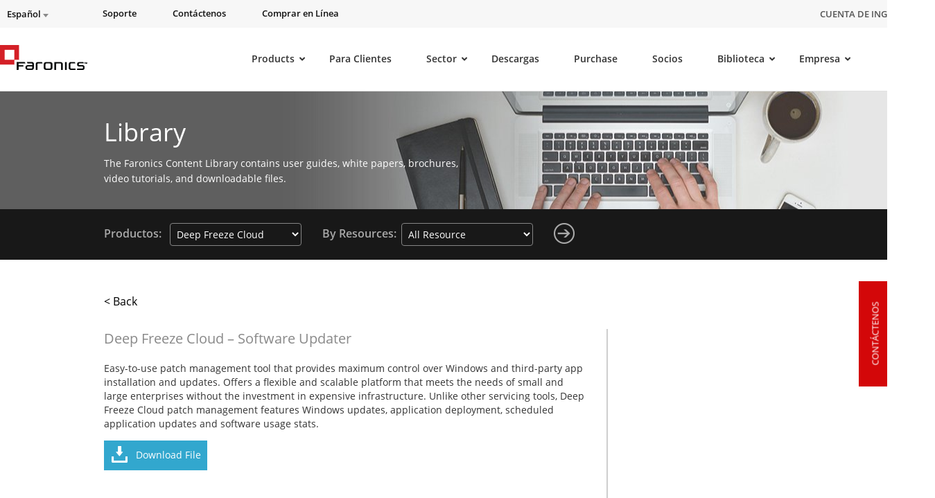

--- FILE ---
content_type: text/html; charset=UTF-8
request_url: https://www.faronics.com/es/document-library/document/deep-freeze-cloud-software-updater
body_size: 33594
content:
<style>
	#menu-item-145348{
		padding-top: 30px !important;
		padding-bottom: 6px !Important;
	}
	.star_div_en {
		position: absolute;
		margin-top: -38px !important;
		right: 130px;
	}
</style>
<!doctype html>
<!--[if lt IE 7]> <html class="no-js ie6" lang="en"xmlns:og="https://ogp.me/ns#" xmlns:article="https://ogp.me/ns/article#"> <![endif]-->
<!--[if IE 7]>    <html class="no-js ie7" lang="en"xmlns:og="https://ogp.me/ns#" xmlns:article="https://ogp.me/ns/article#"> <![endif]-->
<!--[if IE 8]>    <html class="no-js ie8" lang="en"xmlns:og="https://ogp.me/ns#" xmlns:article="https://ogp.me/ns/article#"> <![endif]-->
<!--[if gt IE 8]> <html class="no-js" lang="en"xmlns:og="https://ogp.me/ns#" xmlns:article="https://ogp.me/ns/article#"> <![endif]-->

<head>
	<meta charset="utf-8">

            <title>Deep Freeze Cloud - Software Updater - Faronics</title>
    
	<meta name="viewport" content="width=1200,initial-scale=1">
	<meta name=viewport content="width=device-width, initial-scale=1">
    <meta name="facebook-domain-verification" content="h3378nqggbdkhnitzulbnxjpsq834y" />
    <link rel="shortcut icon" href="/wp-content/themes/faronics/img/favicon.ico" type="image/x-icon" />
	<link rel="image_src" href="/wp-content/themes/faronics/img/favicon-fb.png" type="image/x-icon" />
	<link rel="apple-touch-icon" href="/wp-content/themes/faronics/img/favicon-touch.png" type="image/x-icon" />
	<link rel="apple-touch-icon" sizes="72x72" href="/wp-content/themes/faronics/img/favicon-ipad.png" type="image/x-icon" />
	<link rel="apple-touch-icon" sizes="114x114" href="/wp-content/themes/faronics/img/favicon-iphone4.png" type="image/x-icon" />
	<link rel="alternate" type="application/rss+xml" title="Faronics Feed" href="https://www.faronics.com/es/feed/">
<meta name="google-site-verification" content="uPaBWh73K_0d_D_m6HWbeMkJpZY--1pCLR8VgBtwohI" />
	<link rel="stylesheet" href="https://www.faronics.com/wp-content/themes/faronics/css/app.css?v=20240404">
<link rel="stylesheet" href="https://www.faronics.com/wp-content/themes/faronics/css/bootstrap-responsive.min.css?v=20171114"><link rel="stylesheet" href="https://www.faronics.com/wp-content/themes/faronics/css/new_style_main.css?v=20171466">
<link rel="stylesheet" href="https://www.faronics.com/wp-content/themes/faronics/css/webstyle.css?v=3242">
<link rel="stylesheet" href="https://www.faronics.com/wp-content/themes/faronics/css/deploy.css?v=103">
<link rel="stylesheet" href="https://www.faronics.com/wp-content/themes/faronics/css/new_style_martin.css?v=20171121">
<link rel="stylesheet" href="https://www.faronics.com/wp-content/themes/faronics/css/responsive.min.css?v=20171265">
<link rel="stylesheet" href="https://www.faronics.com/wp-content/themes/faronics/css/style.min.css?v=1">
<link rel="stylesheet" href="https://www.faronics.com/wp-content/themes/faronics/css/main-ubermenu.css?v=20171110">
    
    <!-- <script src="https://kit.fontawesome.com/e7ce012004.js" crossorigin="anonymous"></script> -->
    <link rel="stylesheet" href="https://cdnjs.cloudflare.com/ajax/libs/font-awesome/5.13.0/css/fontawesome.min.css" integrity="sha512-9NyfC2Lx+faLve4B168pWgTEHH3T50NBfVLF1aldvQxvwxjYdNNu7HQQKOehQW6r5v1r9QWDUe1BSFQPMbB5fw==" crossorigin="anonymous" referrerpolicy="no-referrer" />
    <link rel="stylesheet" href="https://cdnjs.cloudflare.com/ajax/libs/font-awesome/5.13.0/css/all.min.css" integrity="sha512-L7MWcK7FNPcwNqnLdZq86lTHYLdQqZaz5YcAgE+5cnGmlw8JT03QB2+oxL100UeB6RlzZLUxCGSS4/++mNZdxw==" crossorigin="anonymous" referrerpolicy="no-referrer" />
    <link rel="stylesheet" href="https://cdnjs.cloudflare.com/ajax/libs/font-awesome/5.13.0/css/v4-shims.min.css" integrity="sha512-D7Coa/NJEKVtLCV+AMHhFeT6ts33SgJYT1+1csURhPAJArycn9Dj5fVjIyB4x495XVtpTvfx1joleQuXM6N8UQ==" crossorigin="anonymous" referrerpolicy="no-referrer" />
	
<script src="/wp-content/themes/faronics/js/jquery-3.6.4.min.js"></script>
<script  src="/wp-content/themes/faronics/js/jquery.tools.min.js" async></script>
<script  src="/wp-content/themes/faronics/js/jquery.scrollUp.js" async></script>
<script  src="/wp-content/themes/faronics/js/jquery.cycle.all.js" async></script>
<!-- <script src="https://cdnjs.cloudflare.com/ajax/libs/fancybox/3.5.7/jquery.fancybox.min.js" integrity="sha512-uURl+ZXMBrF4AwGaWmEetzrd+J5/8NRkWAvJx5sbPSSuOb0bZLqf+tOzniObO00BjHa/dD7gub9oCGMLPQHtQA==" crossorigin="anonymous" referrerpolicy="no-referrer"></script> -->
<script  src="/wp-content/themes/faronics/js/jquery.fancybox.pack.js" ></script>
<script  src="/wp-content/themes/faronics/js/slick.min.js" ></script><meta name='robots' content='index, follow, max-image-preview:large, max-snippet:-1, max-video-preview:-1' />
	<style>img:is([sizes="auto" i], [sizes^="auto," i]) { contain-intrinsic-size: 3000px 1500px }</style>
	
	<!-- This site is optimized with the Yoast SEO Premium plugin v26.6 (Yoast SEO v26.6) - https://yoast.com/wordpress/plugins/seo/ -->
	<meta name="description" content="Easy-to-use patch management tool that provides maximum control over Windows and third-party app installation and updates. Offers a flexible and scalable" />
	<link rel="canonical" href="https://www.faronics.com/es/document-library/document/deep-freeze-cloud-software-updater" />
	<meta property="og:locale" content="es_ES" />
	<meta property="og:type" content="article" />
	<meta property="og:title" content="Deep Freeze Cloud - Software Updater" />
	<meta property="og:description" content="Easy-to-use patch management tool that provides maximum control over Windows and third-party app installation and updates. Offers a flexible and scalable" />
	<meta property="og:url" content="https://www.faronics.com/es/document-library/document/deep-freeze-cloud-software-updater" />
	<meta property="og:site_name" content="Faronics" />
	<meta property="article:publisher" content="https://www.facebook.com/faronics" />
	<meta property="article:modified_time" content="2020-11-27T12:07:35+00:00" />
	<meta name="twitter:card" content="summary_large_image" />
	<meta name="twitter:site" content="@faronics" />
	<script type="application/ld+json" class="yoast-schema-graph">{"@context":"https://schema.org","@graph":[{"@type":"WebPage","@id":"https://www.faronics.com/es/document-library/document/deep-freeze-cloud-software-updater","url":"https://www.faronics.com/es/document-library/document/deep-freeze-cloud-software-updater","name":"Deep Freeze Cloud - Software Updater - Faronics","isPartOf":{"@id":"https://www.faronics.com/es#website"},"datePublished":"2020-11-10T16:47:18+00:00","dateModified":"2020-11-27T12:07:35+00:00","description":"Easy-to-use patch management tool that provides maximum control over Windows and third-party app installation and updates. Offers a flexible and scalable","breadcrumb":{"@id":"https://www.faronics.com/es/document-library/document/deep-freeze-cloud-software-updater#breadcrumb"},"inLanguage":"es","potentialAction":[{"@type":"ReadAction","target":["https://www.faronics.com/es/document-library/document/deep-freeze-cloud-software-updater"]}]},{"@type":"BreadcrumbList","@id":"https://www.faronics.com/es/document-library/document/deep-freeze-cloud-software-updater#breadcrumb","itemListElement":[{"@type":"ListItem","position":1,"name":"Home","item":"https://www.faronics.com/es"},{"@type":"ListItem","position":2,"name":"Library","item":"https://www.faronics.com/es/document-library/document"},{"@type":"ListItem","position":3,"name":"Deep Freeze Cloud &#8211; Software Updater","item":"https://www.faronics.com/es/deep-freeze-cloud-software-updater/"}]},{"@type":"WebSite","@id":"https://www.faronics.com/es#website","url":"https://www.faronics.com/es","name":"Faronics","description":"Creadores de Deep Freeze y de otras soluciones de Seguridad por Capas","publisher":{"@id":"https://www.faronics.com/es#organization"},"potentialAction":[{"@type":"SearchAction","target":{"@type":"EntryPoint","urlTemplate":"https://www.faronics.com/es?s={search_term_string}"},"query-input":{"@type":"PropertyValueSpecification","valueRequired":true,"valueName":"search_term_string"}}],"inLanguage":"es"},{"@type":"Organization","@id":"https://www.faronics.com/es#organization","name":"Faronics","url":"https://www.faronics.com/es","logo":{"@type":"ImageObject","inLanguage":"es","@id":"https://www.faronics.com/es#/schema/logo/image/","url":"https://www.faronics.com/assets/footer-faronics-logo.png","contentUrl":"https://www.faronics.com/assets/footer-faronics-logo.png","width":155,"height":44,"caption":"Faronics"},"image":{"@id":"https://www.faronics.com/es#/schema/logo/image/"},"sameAs":["https://www.facebook.com/faronics","https://x.com/faronics"]}]}</script>
	<!-- / Yoast SEO Premium plugin. -->


<script type="text/javascript">
/* <![CDATA[ */
window._wpemojiSettings = {"baseUrl":"https:\/\/s.w.org\/images\/core\/emoji\/16.0.1\/72x72\/","ext":".png","svgUrl":"https:\/\/s.w.org\/images\/core\/emoji\/16.0.1\/svg\/","svgExt":".svg","source":{"concatemoji":"https:\/\/www.faronics.com\/wp-includes\/js\/wp-emoji-release.min.js?ver=6.8.3"}};
/*! This file is auto-generated */
!function(s,n){var o,i,e;function c(e){try{var t={supportTests:e,timestamp:(new Date).valueOf()};sessionStorage.setItem(o,JSON.stringify(t))}catch(e){}}function p(e,t,n){e.clearRect(0,0,e.canvas.width,e.canvas.height),e.fillText(t,0,0);var t=new Uint32Array(e.getImageData(0,0,e.canvas.width,e.canvas.height).data),a=(e.clearRect(0,0,e.canvas.width,e.canvas.height),e.fillText(n,0,0),new Uint32Array(e.getImageData(0,0,e.canvas.width,e.canvas.height).data));return t.every(function(e,t){return e===a[t]})}function u(e,t){e.clearRect(0,0,e.canvas.width,e.canvas.height),e.fillText(t,0,0);for(var n=e.getImageData(16,16,1,1),a=0;a<n.data.length;a++)if(0!==n.data[a])return!1;return!0}function f(e,t,n,a){switch(t){case"flag":return n(e,"\ud83c\udff3\ufe0f\u200d\u26a7\ufe0f","\ud83c\udff3\ufe0f\u200b\u26a7\ufe0f")?!1:!n(e,"\ud83c\udde8\ud83c\uddf6","\ud83c\udde8\u200b\ud83c\uddf6")&&!n(e,"\ud83c\udff4\udb40\udc67\udb40\udc62\udb40\udc65\udb40\udc6e\udb40\udc67\udb40\udc7f","\ud83c\udff4\u200b\udb40\udc67\u200b\udb40\udc62\u200b\udb40\udc65\u200b\udb40\udc6e\u200b\udb40\udc67\u200b\udb40\udc7f");case"emoji":return!a(e,"\ud83e\udedf")}return!1}function g(e,t,n,a){var r="undefined"!=typeof WorkerGlobalScope&&self instanceof WorkerGlobalScope?new OffscreenCanvas(300,150):s.createElement("canvas"),o=r.getContext("2d",{willReadFrequently:!0}),i=(o.textBaseline="top",o.font="600 32px Arial",{});return e.forEach(function(e){i[e]=t(o,e,n,a)}),i}function t(e){var t=s.createElement("script");t.src=e,t.defer=!0,s.head.appendChild(t)}"undefined"!=typeof Promise&&(o="wpEmojiSettingsSupports",i=["flag","emoji"],n.supports={everything:!0,everythingExceptFlag:!0},e=new Promise(function(e){s.addEventListener("DOMContentLoaded",e,{once:!0})}),new Promise(function(t){var n=function(){try{var e=JSON.parse(sessionStorage.getItem(o));if("object"==typeof e&&"number"==typeof e.timestamp&&(new Date).valueOf()<e.timestamp+604800&&"object"==typeof e.supportTests)return e.supportTests}catch(e){}return null}();if(!n){if("undefined"!=typeof Worker&&"undefined"!=typeof OffscreenCanvas&&"undefined"!=typeof URL&&URL.createObjectURL&&"undefined"!=typeof Blob)try{var e="postMessage("+g.toString()+"("+[JSON.stringify(i),f.toString(),p.toString(),u.toString()].join(",")+"));",a=new Blob([e],{type:"text/javascript"}),r=new Worker(URL.createObjectURL(a),{name:"wpTestEmojiSupports"});return void(r.onmessage=function(e){c(n=e.data),r.terminate(),t(n)})}catch(e){}c(n=g(i,f,p,u))}t(n)}).then(function(e){for(var t in e)n.supports[t]=e[t],n.supports.everything=n.supports.everything&&n.supports[t],"flag"!==t&&(n.supports.everythingExceptFlag=n.supports.everythingExceptFlag&&n.supports[t]);n.supports.everythingExceptFlag=n.supports.everythingExceptFlag&&!n.supports.flag,n.DOMReady=!1,n.readyCallback=function(){n.DOMReady=!0}}).then(function(){return e}).then(function(){var e;n.supports.everything||(n.readyCallback(),(e=n.source||{}).concatemoji?t(e.concatemoji):e.wpemoji&&e.twemoji&&(t(e.twemoji),t(e.wpemoji)))}))}((window,document),window._wpemojiSettings);
/* ]]> */
</script>
<style id='wp-emoji-styles-inline-css' type='text/css'>

	img.wp-smiley, img.emoji {
		display: inline !important;
		border: none !important;
		box-shadow: none !important;
		height: 1em !important;
		width: 1em !important;
		margin: 0 0.07em !important;
		vertical-align: -0.1em !important;
		background: none !important;
		padding: 0 !important;
	}
</style>
<link rel='stylesheet' id='wp-block-library-css' href='https://www.faronics.com/wp-includes/css/dist/block-library/style.min.css?ver=6.8.3' type='text/css' media='all' />
<style id='classic-theme-styles-inline-css' type='text/css'>
/*! This file is auto-generated */
.wp-block-button__link{color:#fff;background-color:#32373c;border-radius:9999px;box-shadow:none;text-decoration:none;padding:calc(.667em + 2px) calc(1.333em + 2px);font-size:1.125em}.wp-block-file__button{background:#32373c;color:#fff;text-decoration:none}
</style>
<style id='global-styles-inline-css' type='text/css'>
:root{--wp--preset--aspect-ratio--square: 1;--wp--preset--aspect-ratio--4-3: 4/3;--wp--preset--aspect-ratio--3-4: 3/4;--wp--preset--aspect-ratio--3-2: 3/2;--wp--preset--aspect-ratio--2-3: 2/3;--wp--preset--aspect-ratio--16-9: 16/9;--wp--preset--aspect-ratio--9-16: 9/16;--wp--preset--color--black: #000000;--wp--preset--color--cyan-bluish-gray: #abb8c3;--wp--preset--color--white: #ffffff;--wp--preset--color--pale-pink: #f78da7;--wp--preset--color--vivid-red: #cf2e2e;--wp--preset--color--luminous-vivid-orange: #ff6900;--wp--preset--color--luminous-vivid-amber: #fcb900;--wp--preset--color--light-green-cyan: #7bdcb5;--wp--preset--color--vivid-green-cyan: #00d084;--wp--preset--color--pale-cyan-blue: #8ed1fc;--wp--preset--color--vivid-cyan-blue: #0693e3;--wp--preset--color--vivid-purple: #9b51e0;--wp--preset--gradient--vivid-cyan-blue-to-vivid-purple: linear-gradient(135deg,rgba(6,147,227,1) 0%,rgb(155,81,224) 100%);--wp--preset--gradient--light-green-cyan-to-vivid-green-cyan: linear-gradient(135deg,rgb(122,220,180) 0%,rgb(0,208,130) 100%);--wp--preset--gradient--luminous-vivid-amber-to-luminous-vivid-orange: linear-gradient(135deg,rgba(252,185,0,1) 0%,rgba(255,105,0,1) 100%);--wp--preset--gradient--luminous-vivid-orange-to-vivid-red: linear-gradient(135deg,rgba(255,105,0,1) 0%,rgb(207,46,46) 100%);--wp--preset--gradient--very-light-gray-to-cyan-bluish-gray: linear-gradient(135deg,rgb(238,238,238) 0%,rgb(169,184,195) 100%);--wp--preset--gradient--cool-to-warm-spectrum: linear-gradient(135deg,rgb(74,234,220) 0%,rgb(151,120,209) 20%,rgb(207,42,186) 40%,rgb(238,44,130) 60%,rgb(251,105,98) 80%,rgb(254,248,76) 100%);--wp--preset--gradient--blush-light-purple: linear-gradient(135deg,rgb(255,206,236) 0%,rgb(152,150,240) 100%);--wp--preset--gradient--blush-bordeaux: linear-gradient(135deg,rgb(254,205,165) 0%,rgb(254,45,45) 50%,rgb(107,0,62) 100%);--wp--preset--gradient--luminous-dusk: linear-gradient(135deg,rgb(255,203,112) 0%,rgb(199,81,192) 50%,rgb(65,88,208) 100%);--wp--preset--gradient--pale-ocean: linear-gradient(135deg,rgb(255,245,203) 0%,rgb(182,227,212) 50%,rgb(51,167,181) 100%);--wp--preset--gradient--electric-grass: linear-gradient(135deg,rgb(202,248,128) 0%,rgb(113,206,126) 100%);--wp--preset--gradient--midnight: linear-gradient(135deg,rgb(2,3,129) 0%,rgb(40,116,252) 100%);--wp--preset--font-size--small: 13px;--wp--preset--font-size--medium: 20px;--wp--preset--font-size--large: 36px;--wp--preset--font-size--x-large: 42px;--wp--preset--spacing--20: 0.44rem;--wp--preset--spacing--30: 0.67rem;--wp--preset--spacing--40: 1rem;--wp--preset--spacing--50: 1.5rem;--wp--preset--spacing--60: 2.25rem;--wp--preset--spacing--70: 3.38rem;--wp--preset--spacing--80: 5.06rem;--wp--preset--shadow--natural: 6px 6px 9px rgba(0, 0, 0, 0.2);--wp--preset--shadow--deep: 12px 12px 50px rgba(0, 0, 0, 0.4);--wp--preset--shadow--sharp: 6px 6px 0px rgba(0, 0, 0, 0.2);--wp--preset--shadow--outlined: 6px 6px 0px -3px rgba(255, 255, 255, 1), 6px 6px rgba(0, 0, 0, 1);--wp--preset--shadow--crisp: 6px 6px 0px rgba(0, 0, 0, 1);}:where(.is-layout-flex){gap: 0.5em;}:where(.is-layout-grid){gap: 0.5em;}body .is-layout-flex{display: flex;}.is-layout-flex{flex-wrap: wrap;align-items: center;}.is-layout-flex > :is(*, div){margin: 0;}body .is-layout-grid{display: grid;}.is-layout-grid > :is(*, div){margin: 0;}:where(.wp-block-columns.is-layout-flex){gap: 2em;}:where(.wp-block-columns.is-layout-grid){gap: 2em;}:where(.wp-block-post-template.is-layout-flex){gap: 1.25em;}:where(.wp-block-post-template.is-layout-grid){gap: 1.25em;}.has-black-color{color: var(--wp--preset--color--black) !important;}.has-cyan-bluish-gray-color{color: var(--wp--preset--color--cyan-bluish-gray) !important;}.has-white-color{color: var(--wp--preset--color--white) !important;}.has-pale-pink-color{color: var(--wp--preset--color--pale-pink) !important;}.has-vivid-red-color{color: var(--wp--preset--color--vivid-red) !important;}.has-luminous-vivid-orange-color{color: var(--wp--preset--color--luminous-vivid-orange) !important;}.has-luminous-vivid-amber-color{color: var(--wp--preset--color--luminous-vivid-amber) !important;}.has-light-green-cyan-color{color: var(--wp--preset--color--light-green-cyan) !important;}.has-vivid-green-cyan-color{color: var(--wp--preset--color--vivid-green-cyan) !important;}.has-pale-cyan-blue-color{color: var(--wp--preset--color--pale-cyan-blue) !important;}.has-vivid-cyan-blue-color{color: var(--wp--preset--color--vivid-cyan-blue) !important;}.has-vivid-purple-color{color: var(--wp--preset--color--vivid-purple) !important;}.has-black-background-color{background-color: var(--wp--preset--color--black) !important;}.has-cyan-bluish-gray-background-color{background-color: var(--wp--preset--color--cyan-bluish-gray) !important;}.has-white-background-color{background-color: var(--wp--preset--color--white) !important;}.has-pale-pink-background-color{background-color: var(--wp--preset--color--pale-pink) !important;}.has-vivid-red-background-color{background-color: var(--wp--preset--color--vivid-red) !important;}.has-luminous-vivid-orange-background-color{background-color: var(--wp--preset--color--luminous-vivid-orange) !important;}.has-luminous-vivid-amber-background-color{background-color: var(--wp--preset--color--luminous-vivid-amber) !important;}.has-light-green-cyan-background-color{background-color: var(--wp--preset--color--light-green-cyan) !important;}.has-vivid-green-cyan-background-color{background-color: var(--wp--preset--color--vivid-green-cyan) !important;}.has-pale-cyan-blue-background-color{background-color: var(--wp--preset--color--pale-cyan-blue) !important;}.has-vivid-cyan-blue-background-color{background-color: var(--wp--preset--color--vivid-cyan-blue) !important;}.has-vivid-purple-background-color{background-color: var(--wp--preset--color--vivid-purple) !important;}.has-black-border-color{border-color: var(--wp--preset--color--black) !important;}.has-cyan-bluish-gray-border-color{border-color: var(--wp--preset--color--cyan-bluish-gray) !important;}.has-white-border-color{border-color: var(--wp--preset--color--white) !important;}.has-pale-pink-border-color{border-color: var(--wp--preset--color--pale-pink) !important;}.has-vivid-red-border-color{border-color: var(--wp--preset--color--vivid-red) !important;}.has-luminous-vivid-orange-border-color{border-color: var(--wp--preset--color--luminous-vivid-orange) !important;}.has-luminous-vivid-amber-border-color{border-color: var(--wp--preset--color--luminous-vivid-amber) !important;}.has-light-green-cyan-border-color{border-color: var(--wp--preset--color--light-green-cyan) !important;}.has-vivid-green-cyan-border-color{border-color: var(--wp--preset--color--vivid-green-cyan) !important;}.has-pale-cyan-blue-border-color{border-color: var(--wp--preset--color--pale-cyan-blue) !important;}.has-vivid-cyan-blue-border-color{border-color: var(--wp--preset--color--vivid-cyan-blue) !important;}.has-vivid-purple-border-color{border-color: var(--wp--preset--color--vivid-purple) !important;}.has-vivid-cyan-blue-to-vivid-purple-gradient-background{background: var(--wp--preset--gradient--vivid-cyan-blue-to-vivid-purple) !important;}.has-light-green-cyan-to-vivid-green-cyan-gradient-background{background: var(--wp--preset--gradient--light-green-cyan-to-vivid-green-cyan) !important;}.has-luminous-vivid-amber-to-luminous-vivid-orange-gradient-background{background: var(--wp--preset--gradient--luminous-vivid-amber-to-luminous-vivid-orange) !important;}.has-luminous-vivid-orange-to-vivid-red-gradient-background{background: var(--wp--preset--gradient--luminous-vivid-orange-to-vivid-red) !important;}.has-very-light-gray-to-cyan-bluish-gray-gradient-background{background: var(--wp--preset--gradient--very-light-gray-to-cyan-bluish-gray) !important;}.has-cool-to-warm-spectrum-gradient-background{background: var(--wp--preset--gradient--cool-to-warm-spectrum) !important;}.has-blush-light-purple-gradient-background{background: var(--wp--preset--gradient--blush-light-purple) !important;}.has-blush-bordeaux-gradient-background{background: var(--wp--preset--gradient--blush-bordeaux) !important;}.has-luminous-dusk-gradient-background{background: var(--wp--preset--gradient--luminous-dusk) !important;}.has-pale-ocean-gradient-background{background: var(--wp--preset--gradient--pale-ocean) !important;}.has-electric-grass-gradient-background{background: var(--wp--preset--gradient--electric-grass) !important;}.has-midnight-gradient-background{background: var(--wp--preset--gradient--midnight) !important;}.has-small-font-size{font-size: var(--wp--preset--font-size--small) !important;}.has-medium-font-size{font-size: var(--wp--preset--font-size--medium) !important;}.has-large-font-size{font-size: var(--wp--preset--font-size--large) !important;}.has-x-large-font-size{font-size: var(--wp--preset--font-size--x-large) !important;}
:where(.wp-block-post-template.is-layout-flex){gap: 1.25em;}:where(.wp-block-post-template.is-layout-grid){gap: 1.25em;}
:where(.wp-block-columns.is-layout-flex){gap: 2em;}:where(.wp-block-columns.is-layout-grid){gap: 2em;}
:root :where(.wp-block-pullquote){font-size: 1.5em;line-height: 1.6;}
</style>
<link rel='stylesheet' id='wp-pagenavi-css' href='https://www.faronics.com/wp-content/plugins/wp-pagenavi/pagenavi-css.css?ver=2.70' type='text/css' media='all' />
<link rel='stylesheet' id='ubermenu-css' href='https://www.faronics.com/wp-content/plugins/ubermenu/pro/assets/css/ubermenu.min.css?ver=3.8.5' type='text/css' media='all' />
<link rel='stylesheet' id='ubermenu-font-awesome-core-css' href='https://www.faronics.com/wp-content/plugins/ubermenu/assets/fontawesome/css/fontawesome.min.css?ver=6.8.3' type='text/css' media='all' />
<link rel='stylesheet' id='ubermenu-font-awesome-solid-css' href='https://www.faronics.com/wp-content/plugins/ubermenu/assets/fontawesome/css/solid.min.css?ver=6.8.3' type='text/css' media='all' />
<script type="text/javascript" id="wpml-cookie-js-extra">
/* <![CDATA[ */
var wpml_cookies = {"wp-wpml_current_language":{"value":"es","expires":1,"path":"\/"}};
var wpml_cookies = {"wp-wpml_current_language":{"value":"es","expires":1,"path":"\/"}};
/* ]]> */
</script>
<script type="text/javascript" src="https://www.faronics.com/wp-content/plugins/sitepress-multilingual-cms/res/js/cookies/language-cookie.js?ver=486900" id="wpml-cookie-js" defer="defer" data-wp-strategy="defer"></script>
<script type="text/javascript" id="webtoffee-cookie-consent-js-extra">
/* <![CDATA[ */
var _wccConfig = {"_ipData":[],"_assetsURL":"https:\/\/www.faronics.com\/wp-content\/plugins\/webtoffee-cookie-consent\/lite\/frontend\/images\/","_publicURL":"https:\/\/www.faronics.com","_categories":[{"name":"Necessary","slug":"necessary","isNecessary":true,"ccpaDoNotSell":true,"cookies":[{"cookieID":"PHPSESSID","domain":"www.faronics.com","provider":""},{"cookieID":"wt_consent","domain":"www.faronics.com","provider":""}],"active":true,"defaultConsent":{"gdpr":true,"ccpa":true},"foundNoCookieScript":false},{"name":"Functional","slug":"functional","isNecessary":false,"ccpaDoNotSell":true,"cookies":[{"cookieID":"wp-wpml_current_language","domain":"www.faronics.com","provider":"wp-content\/plugins\/sitepress-multilingual-cms\/res\/js"}],"active":true,"defaultConsent":{"gdpr":false,"ccpa":false},"foundNoCookieScript":false},{"name":"Analytics","slug":"analytics","isNecessary":false,"ccpaDoNotSell":true,"cookies":[],"active":true,"defaultConsent":{"gdpr":false,"ccpa":false},"foundNoCookieScript":false},{"name":"Performance","slug":"performance","isNecessary":false,"ccpaDoNotSell":true,"cookies":[],"active":true,"defaultConsent":{"gdpr":false,"ccpa":false},"foundNoCookieScript":false},{"name":"Advertisement","slug":"advertisement","isNecessary":false,"ccpaDoNotSell":true,"cookies":[],"active":true,"defaultConsent":{"gdpr":false,"ccpa":false},"foundNoCookieScript":false},{"name":"Others","slug":"others","isNecessary":false,"ccpaDoNotSell":true,"cookies":[{"cookieID":"gf_*","domain":".faronics.com","provider":"\/wp-content\/plugins\/gravityforms\/"}],"active":true,"defaultConsent":{"gdpr":false,"ccpa":false},"foundNoCookieScript":false}],"_activeLaw":"gdpr","_rootDomain":"","_block":"1","_showBanner":"1","_bannerConfig":{"GDPR":{"settings":{"type":"banner","position":"top","applicableLaw":"gdpr","preferenceCenter":"center","selectedRegion":"EU","consentExpiry":365,"shortcodes":[{"key":"wcc_readmore","content":"<a href=\"https:\/\/www.faronics.com\/en-uk\/cookie-policy\/\" class=\"wcc-policy\" aria-label=\"Read our Cookie Policy\" target=\"_blank\" rel=\"noopener\" data-tag=\"readmore-button\">Read our Cookie Policy<\/a>","tag":"readmore-button","status":true,"attributes":{"rel":"nofollow","target":"_blank"}},{"key":"wcc_show_desc","content":"<button class=\"wcc-show-desc-btn\" data-tag=\"show-desc-button\" aria-label=\"Show more\">Show more<\/button>","tag":"show-desc-button","status":true,"attributes":[]},{"key":"wcc_hide_desc","content":"<button class=\"wcc-show-desc-btn\" data-tag=\"hide-desc-button\" aria-label=\"Show less\">Show less<\/button>","tag":"hide-desc-button","status":true,"attributes":[]},{"key":"wcc_category_toggle_label","content":"[wcc_{{status}}_category_label] [wcc_preference_{{category_slug}}_title]","tag":"","status":true,"attributes":[]},{"key":"wcc_enable_category_label","content":"Enable","tag":"","status":true,"attributes":[]},{"key":"wcc_disable_category_label","content":"Disable","tag":"","status":true,"attributes":[]},{"key":"wcc_video_placeholder","content":"<div class=\"video-placeholder-normal\" data-tag=\"video-placeholder\" id=\"[UNIQUEID]\"><p class=\"video-placeholder-text-normal\" data-tag=\"placeholder-title\">Please accept {category} cookies to access this content<\/p><\/div>","tag":"","status":true,"attributes":[]},{"key":"wcc_enable_optout_label","content":"Enable","tag":"","status":true,"attributes":[]},{"key":"wcc_disable_optout_label","content":"Disable","tag":"","status":true,"attributes":[]},{"key":"wcc_optout_toggle_label","content":"[wcc_{{status}}_optout_label] [wcc_optout_option_title]","tag":"","status":true,"attributes":[]},{"key":"wcc_optout_option_title","content":"Do Not Sell or Share My Personal Information","tag":"","status":true,"attributes":[]},{"key":"wcc_optout_close_label","content":"Close","tag":"","status":true,"attributes":[]}],"bannerEnabled":true},"behaviours":{"reloadBannerOnAccept":true,"loadAnalyticsByDefault":false,"animations":{"onLoad":"animate","onHide":"sticky"}},"config":{"revisitConsent":{"status":false,"tag":"revisit-consent","position":"bottom-left","meta":{"url":"#"},"styles":[],"elements":{"title":{"type":"text","tag":"revisit-consent-title","status":true,"styles":{"color":"#0056a7"}}}},"preferenceCenter":{"toggle":{"status":true,"tag":"detail-category-toggle","type":"toggle","states":{"active":{"styles":{"background-color":"#000000"}},"inactive":{"styles":{"background-color":"#D0D5D2"}}}},"poweredBy":{"status":false,"tag":"detail-powered-by","styles":{"background-color":"#EDEDED","color":"#293C5B"}}},"categoryPreview":{"status":false,"toggle":{"status":true,"tag":"detail-category-preview-toggle","type":"toggle","states":{"active":{"styles":{"background-color":"#000000"}},"inactive":{"styles":{"background-color":"#D0D5D2"}}}}},"videoPlaceholder":{"status":true,"styles":{"background-color":"#000000","border-color":"#000000","color":"#ffffff"}},"readMore":{"status":true,"tag":"readmore-button","type":"link","meta":{"noFollow":true,"newTab":true},"styles":{"color":"#000000","background-color":"transparent","border-color":"transparent"}},"auditTable":{"status":true},"optOption":{"status":true,"toggle":{"status":true,"tag":"optout-option-toggle","type":"toggle","states":{"active":{"styles":{"background-color":"#000000"}},"inactive":{"styles":{"background-color":"#FFFFFF"}}}},"gpcOption":false}}}},"_version":"3.4.7","_logConsent":"1","_tags":[{"tag":"accept-button","styles":{"color":"#FFFFFF","background-color":"#7DAF3B","border-color":"#7DAF3B"}},{"tag":"reject-button","styles":{"color":"#000000","background-color":"transparent","border-color":"#000000"}},{"tag":"settings-button","styles":{"color":"#000000","background-color":"transparent","border-color":"#000000"}},{"tag":"readmore-button","styles":{"color":"#000000","background-color":"transparent","border-color":"transparent"}},{"tag":"donotsell-button","styles":{"color":"#1863dc","background-color":"transparent","border-color":"transparent"}},{"tag":"accept-button","styles":{"color":"#FFFFFF","background-color":"#7DAF3B","border-color":"#7DAF3B"}},{"tag":"revisit-consent","styles":[]}],"_rtl":"","_lawSelected":["GDPR"],"_restApiUrl":"https:\/\/directory.cookieyes.com\/api\/v1\/ip","_renewConsent":"","_restrictToCA":"","_customEvents":"","_ccpaAllowedRegions":[],"_gdprAllowedRegions":[],"_closeButtonAction":"reject","_ssl":"1","_providersToBlock":[{"re":"wp-content\/plugins\/sitepress-multilingual-cms\/res\/js","categories":["functional"]},{"re":"\/wp-content\/plugins\/gravityforms\/","categories":["others"]}]};
var _wccStyles = {"css":{"GDPR":".wcc-overlay{background: #000000; opacity: 0.4; position: fixed; top: 0; left: 0; width: 100%; height: 100%; z-index: 99999999;}.wcc-hide{display: none;}.wcc-btn-revisit-wrapper{display: flex; padding: 6px; border-radius: 8px; opacity: 0px; background-color:#ffffff; box-shadow: 0px 3px 10px 0px #798da04d;  align-items: center; justify-content: center; position: fixed; z-index: 999999; cursor: pointer;}.wcc-revisit-bottom-left{bottom: 15px; left: 15px;}.wcc-revisit-bottom-right{bottom: 15px; right: 15px;}.wcc-btn-revisit-wrapper .wcc-btn-revisit{display: flex; align-items: center; justify-content: center; background: none; border: none; cursor: pointer; position: relative; margin: 0; padding: 0;}.wcc-btn-revisit-wrapper .wcc-btn-revisit img{max-width: fit-content; margin: 0; } .wcc-btn-revisit-wrapper .wcc-revisit-help-text{font-size:14px; margin-left:4px; display:none;}.wcc-btn-revisit-wrapper:hover .wcc-revisit-help-text, .wcc-btn-revisit-wrapper:focus-within .wcc-revisit-help-text { display: block;}.wcc-revisit-hide{display: none;}.wcc-preference-btn:hover{cursor:pointer; text-decoration:underline;}.wcc-cookie-audit-table { font-family: inherit; border-collapse: collapse; width: 100%;} .wcc-cookie-audit-table th, .wcc-cookie-audit-table td {text-align: left; padding: 10px; font-size: 12px; color: #000000; word-break: normal; background-color: #d9dfe7; border: 1px solid #cbced6;} .wcc-cookie-audit-table tr:nth-child(2n + 1) td { background: #f1f5fa; }.wcc-consent-container{position: fixed; width: 100%; box-sizing: border-box; z-index: 9999999;}.wcc-consent-container .wcc-consent-bar{background: #ffffff; border: 1px solid; padding: 16.5px 24px; box-shadow: 0 -1px 10px 0 #acabab4d;}.wcc-banner-bottom{bottom: 0; left: 0;}.wcc-banner-top{top: 0; left: 0;}.wcc-custom-brand-logo-wrapper .wcc-custom-brand-logo{width: 100px; height: auto; margin: 0 0 12px 0;}.wcc-notice .wcc-title{color: #212121; font-weight: 700; font-size: 18px; line-height: 24px; margin: 0 0 12px 0;}.wcc-notice-group{display: flex; justify-content: space-between; align-items: center; font-size: 14px; line-height: 24px; font-weight: 400;}.wcc-notice-des *,.wcc-preference-content-wrapper *,.wcc-accordion-header-des *,.wcc-gpc-wrapper .wcc-gpc-desc *{font-size: 14px;}.wcc-notice-des{color: #212121; font-size: 14px; line-height: 24px; font-weight: 400;}.wcc-notice-des img{height: 25px; width: 25px;}.wcc-consent-bar .wcc-notice-des p,.wcc-gpc-wrapper .wcc-gpc-desc p,.wcc-preference-body-wrapper .wcc-preference-content-wrapper p,.wcc-accordion-header-wrapper .wcc-accordion-header-des p,.wcc-cookie-des-table li div:last-child p{color: inherit; margin-top: 0;}.wcc-notice-des P:last-child,.wcc-preference-content-wrapper p:last-child,.wcc-cookie-des-table li div:last-child p:last-child,.wcc-gpc-wrapper .wcc-gpc-desc p:last-child{margin-bottom: 0;}.wcc-notice-des a.wcc-policy,.wcc-notice-des button.wcc-policy{font-size: 14px; color: #1863dc; white-space: nowrap; cursor: pointer; background: transparent; border: 1px solid; text-decoration: underline;}.wcc-notice-des button.wcc-policy{padding: 0;}.wcc-notice-des a.wcc-policy:focus-visible,.wcc-notice-des button.wcc-policy:focus-visible,.wcc-preference-content-wrapper .wcc-show-desc-btn:focus-visible,.wcc-accordion-header .wcc-accordion-btn:focus-visible,.wcc-preference-header .wcc-btn-close:focus-visible,.wcc-switch input[type=\"checkbox\"]:focus-visible,.wcc-footer-wrapper a:focus-visible,.wcc-btn:focus-visible{outline: 2px solid #1863dc; outline-offset: 2px;}.wcc-btn:focus:not(:focus-visible),.wcc-accordion-header .wcc-accordion-btn:focus:not(:focus-visible),.wcc-preference-content-wrapper .wcc-show-desc-btn:focus:not(:focus-visible),.wcc-btn-revisit-wrapper .wcc-btn-revisit:focus:not(:focus-visible),.wcc-preference-header .wcc-btn-close:focus:not(:focus-visible),.wcc-consent-bar .wcc-banner-btn-close:focus:not(:focus-visible){outline: 0;}button.wcc-show-desc-btn:not(:hover):not(:active){color: #1863dc; background: transparent;}button.wcc-accordion-btn:not(:hover):not(:active),button.wcc-banner-btn-close:not(:hover):not(:active),button.wcc-btn-close:not(:hover):not(:active),button.wcc-btn-revisit:not(:hover):not(:active){background: transparent;}.wcc-consent-bar button:hover,.wcc-modal.wcc-modal-open button:hover,.wcc-consent-bar button:focus,.wcc-modal.wcc-modal-open button:focus{text-decoration: none;}.wcc-notice-btn-wrapper{display: flex; justify-content: center; align-items: center; margin-left: 15px;}.wcc-notice-btn-wrapper .wcc-btn{text-shadow: none; box-shadow: none;}.wcc-btn{font-size: 14px; font-family: inherit; line-height: 24px; padding: 8px 27px; font-weight: 500; margin: 0 8px 0 0; border-radius: 2px; white-space: nowrap; cursor: pointer; text-align: center; text-transform: none; min-height: 0;}.wcc-btn:hover{opacity: 0.8;}.wcc-btn-customize{color: #1863dc; background: transparent; border: 2px solid #1863dc;}.wcc-btn-reject{color: #1863dc; background: transparent; border: 2px solid #1863dc;}.wcc-btn-accept{background: #1863dc; color: #ffffff; border: 2px solid #1863dc;}.wcc-btn:last-child{margin-right: 0;}@media (max-width: 768px){.wcc-notice-group{display: block;}.wcc-notice-btn-wrapper{margin-left: 0;}.wcc-notice-btn-wrapper .wcc-btn{flex: auto; max-width: 100%; margin-top: 10px; white-space: unset;}}@media (max-width: 576px){.wcc-notice-btn-wrapper{flex-direction: column;}.wcc-custom-brand-logo-wrapper, .wcc-notice .wcc-title, .wcc-notice-des, .wcc-notice-btn-wrapper{padding: 0 28px;}.wcc-consent-container .wcc-consent-bar{padding: 16.5px 0;}.wcc-notice-des{max-height: 40vh; overflow-y: scroll;}.wcc-notice-btn-wrapper .wcc-btn{width: 100%; padding: 8px; margin-right: 0;}.wcc-notice-btn-wrapper .wcc-btn-accept{order: 1;}.wcc-notice-btn-wrapper .wcc-btn-reject{order: 3;}.wcc-notice-btn-wrapper .wcc-btn-customize{order: 2;}}@media (max-width: 425px){.wcc-custom-brand-logo-wrapper, .wcc-notice .wcc-title, .wcc-notice-des, .wcc-notice-btn-wrapper{padding: 0 24px;}.wcc-notice-btn-wrapper{flex-direction: column;}.wcc-btn{width: 100%; margin: 10px 0 0 0;}.wcc-notice-btn-wrapper .wcc-btn-customize{order: 2;}.wcc-notice-btn-wrapper .wcc-btn-reject{order: 3;}.wcc-notice-btn-wrapper .wcc-btn-accept{order: 1; margin-top: 16px;}}@media (max-width: 352px){.wcc-notice .wcc-title{font-size: 16px;}.wcc-notice-des *{font-size: 12px;}.wcc-notice-des, .wcc-btn{font-size: 12px;}}.wcc-modal.wcc-modal-open{display: flex; visibility: visible; -webkit-transform: translate(-50%, -50%); -moz-transform: translate(-50%, -50%); -ms-transform: translate(-50%, -50%); -o-transform: translate(-50%, -50%); transform: translate(-50%, -50%); top: 50%; left: 50%; transition: all 1s ease;}.wcc-modal{box-shadow: 0 32px 68px rgba(0, 0, 0, 0.3); margin: 0 auto; position: fixed; max-width: 100%; background: #ffffff; top: 50%; box-sizing: border-box; border-radius: 6px; z-index: 999999999; color: #212121; -webkit-transform: translate(-50%, 100%); -moz-transform: translate(-50%, 100%); -ms-transform: translate(-50%, 100%); -o-transform: translate(-50%, 100%); transform: translate(-50%, 100%); visibility: hidden; transition: all 0s ease;}.wcc-preference-center{max-height: 79vh; overflow: hidden; width: 845px; overflow: hidden; flex: 1 1 0; display: flex; flex-direction: column; border-radius: 6px;}.wcc-preference-header{display: flex; align-items: center; justify-content: space-between; padding: 22px 24px; border-bottom: 1px solid;}.wcc-preference-header .wcc-preference-title{font-size: 18px; font-weight: 700; line-height: 24px;}.wcc-google-privacy-url a {text-decoration:none;color: #1863dc;cursor:pointer;} .wcc-preference-header .wcc-btn-close{margin: 0; cursor: pointer; vertical-align: middle; padding: 0; background: none; border: none; width: auto; height: auto; min-height: 0; line-height: 0; text-shadow: none; box-shadow: none;}.wcc-preference-header .wcc-btn-close img{margin: 0; height: 10px; width: 10px;}.wcc-preference-body-wrapper{padding: 0 24px; flex: 1; overflow: auto; box-sizing: border-box;}.wcc-preference-content-wrapper,.wcc-gpc-wrapper .wcc-gpc-desc,.wcc-google-privacy-policy{font-size: 14px; line-height: 24px; font-weight: 400; padding: 12px 0;}.wcc-preference-content-wrapper{border-bottom: 1px solid;}.wcc-preference-content-wrapper img{height: 25px; width: 25px;}.wcc-preference-content-wrapper .wcc-show-desc-btn{font-size: 14px; font-family: inherit; color: #1863dc; text-decoration: none; line-height: 24px; padding: 0; margin: 0; white-space: nowrap; cursor: pointer; background: transparent; border-color: transparent; text-transform: none; min-height: 0; text-shadow: none; box-shadow: none;}.wcc-accordion-wrapper{margin-bottom: 10px;}.wcc-accordion{border-bottom: 1px solid;}.wcc-accordion:last-child{border-bottom: none;}.wcc-accordion .wcc-accordion-item{display: flex; margin-top: 10px;}.wcc-accordion .wcc-accordion-body{display: none;}.wcc-accordion.wcc-accordion-active .wcc-accordion-body{display: block; padding: 0 22px; margin-bottom: 16px;}.wcc-accordion-header-wrapper{cursor: pointer; width: 100%;}.wcc-accordion-item .wcc-accordion-header{display: flex; justify-content: space-between; align-items: center;}.wcc-accordion-header .wcc-accordion-btn{font-size: 16px; font-family: inherit; color: #212121; line-height: 24px; background: none; border: none; font-weight: 700; padding: 0; margin: 0; cursor: pointer; text-transform: none; min-height: 0; text-shadow: none; box-shadow: none;}.wcc-accordion-header .wcc-always-active{color: #008000; font-weight: 600; line-height: 24px; font-size: 14px;}.wcc-accordion-header-des{font-size: 14px; line-height: 24px; margin: 10px 0 16px 0;}.wcc-accordion-chevron{margin-right: 22px; position: relative; cursor: pointer;}.wcc-accordion-chevron-hide{display: none;}.wcc-accordion .wcc-accordion-chevron i::before{content: \"\"; position: absolute; border-right: 1.4px solid; border-bottom: 1.4px solid; border-color: inherit; height: 6px; width: 6px; -webkit-transform: rotate(-45deg); -moz-transform: rotate(-45deg); -ms-transform: rotate(-45deg); -o-transform: rotate(-45deg); transform: rotate(-45deg); transition: all 0.2s ease-in-out; top: 8px;}.wcc-accordion.wcc-accordion-active .wcc-accordion-chevron i::before{-webkit-transform: rotate(45deg); -moz-transform: rotate(45deg); -ms-transform: rotate(45deg); -o-transform: rotate(45deg); transform: rotate(45deg);}.wcc-audit-table{background: #f4f4f4; border-radius: 6px;}.wcc-audit-table .wcc-empty-cookies-text{color: inherit; font-size: 12px; line-height: 24px; margin: 0; padding: 10px;}.wcc-audit-table .wcc-cookie-des-table{font-size: 12px; line-height: 24px; font-weight: normal; padding: 15px 10px; border-bottom: 1px solid; border-bottom-color: inherit; margin: 0;}.wcc-audit-table .wcc-cookie-des-table:last-child{border-bottom: none;}.wcc-audit-table .wcc-cookie-des-table li{list-style-type: none; display: flex; padding: 3px 0;}.wcc-audit-table .wcc-cookie-des-table li:first-child{padding-top: 0;}.wcc-cookie-des-table li div:first-child{width: 100px; font-weight: 600; word-break: break-word; word-wrap: break-word;}.wcc-cookie-des-table li div:last-child{flex: 1; word-break: break-word; word-wrap: break-word; margin-left: 8px;}.wcc-footer-shadow{display: block; width: 100%; height: 40px; background: linear-gradient(180deg, rgba(255, 255, 255, 0) 0%, #ffffff 100%); position: absolute; bottom: calc(100% - 1px);}.wcc-footer-wrapper{position: relative;}.wcc-prefrence-btn-wrapper{display: flex; flex-wrap: wrap; align-items: center; justify-content: center; padding: 22px 24px; border-top: 1px solid;}.wcc-prefrence-btn-wrapper .wcc-btn{flex: auto; max-width: 100%; text-shadow: none; box-shadow: none;}.wcc-btn-preferences{color: #1863dc; background: transparent; border: 2px solid #1863dc;}.wcc-preference-header,.wcc-preference-body-wrapper,.wcc-preference-content-wrapper,.wcc-accordion-wrapper,.wcc-accordion,.wcc-accordion-wrapper,.wcc-footer-wrapper,.wcc-prefrence-btn-wrapper{border-color: inherit;}@media (max-width: 845px){.wcc-modal{max-width: calc(100% - 16px);}}@media (max-width: 576px){.wcc-modal{max-width: 100%;}.wcc-preference-center{max-height: 100vh;}.wcc-prefrence-btn-wrapper{flex-direction: column;}.wcc-accordion.wcc-accordion-active .wcc-accordion-body{padding-right: 0;}.wcc-prefrence-btn-wrapper .wcc-btn{width: 100%; margin: 10px 0 0 0;}.wcc-prefrence-btn-wrapper .wcc-btn-reject{order: 3;}.wcc-prefrence-btn-wrapper .wcc-btn-accept{order: 1; margin-top: 0;}.wcc-prefrence-btn-wrapper .wcc-btn-preferences{order: 2;}}@media (max-width: 425px){.wcc-accordion-chevron{margin-right: 15px;}.wcc-notice-btn-wrapper{margin-top: 0;}.wcc-accordion.wcc-accordion-active .wcc-accordion-body{padding: 0 15px;}}@media (max-width: 352px){.wcc-preference-header .wcc-preference-title{font-size: 16px;}.wcc-preference-header{padding: 16px 24px;}.wcc-preference-content-wrapper *, .wcc-accordion-header-des *{font-size: 12px;}.wcc-preference-content-wrapper, .wcc-preference-content-wrapper .wcc-show-more, .wcc-accordion-header .wcc-always-active, .wcc-accordion-header-des, .wcc-preference-content-wrapper .wcc-show-desc-btn, .wcc-notice-des a.wcc-policy{font-size: 12px;}.wcc-accordion-header .wcc-accordion-btn{font-size: 14px;}}.wcc-switch{display: flex;}.wcc-switch input[type=\"checkbox\"]{position: relative; width: 44px; height: 24px; margin: 0; background: #d0d5d2; -webkit-appearance: none; border-radius: 50px; cursor: pointer; outline: 0; border: none; top: 0;}.wcc-switch input[type=\"checkbox\"]:checked{background: #1863dc;}.wcc-switch input[type=\"checkbox\"]:before{position: absolute; content: \"\"; height: 20px; width: 20px; left: 2px; bottom: 2px; border-radius: 50%; background-color: white; -webkit-transition: 0.4s; transition: 0.4s; margin: 0;}.wcc-switch input[type=\"checkbox\"]:after{display: none;}.wcc-switch input[type=\"checkbox\"]:checked:before{-webkit-transform: translateX(20px); -ms-transform: translateX(20px); transform: translateX(20px);}@media (max-width: 425px){.wcc-switch input[type=\"checkbox\"]{width: 38px; height: 21px;}.wcc-switch input[type=\"checkbox\"]:before{height: 17px; width: 17px;}.wcc-switch input[type=\"checkbox\"]:checked:before{-webkit-transform: translateX(17px); -ms-transform: translateX(17px); transform: translateX(17px);}}.wcc-consent-bar .wcc-banner-btn-close{position: absolute; right: 14px; top: 14px; background: none; border: none; cursor: pointer; padding: 0; margin: 0; min-height: 0; line-height: 0; height: auto; width: auto; text-shadow: none; box-shadow: none;}.wcc-consent-bar .wcc-banner-btn-close img{height: 10px; width: 10px; margin: 0;}.wcc-notice-btn-wrapper .wcc-btn-do-not-sell{font-size: 14px; line-height: 24px; padding: 6px 0; margin: 0; font-weight: 500; background: none; border-radius: 2px; border: none; white-space: nowrap; cursor: pointer; text-align: left; color: #1863dc; background: transparent; border-color: transparent; box-shadow: none; text-shadow: none;}.wcc-consent-bar .wcc-banner-btn-close:focus-visible,.wcc-notice-btn-wrapper .wcc-btn-do-not-sell:focus-visible,.wcc-opt-out-btn-wrapper .wcc-btn:focus-visible,.wcc-opt-out-checkbox-wrapper input[type=\"checkbox\"].wcc-opt-out-checkbox:focus-visible{outline: 2px solid #1863dc; outline-offset: 2px;}@media (max-width: 768px){.wcc-notice-btn-wrapper{margin-left: 0; margin-top: 10px; justify-content: left;}.wcc-notice-btn-wrapper .wcc-btn-do-not-sell{padding: 0;}}@media (max-width: 352px){.wcc-notice-btn-wrapper .wcc-btn-do-not-sell, .wcc-notice-des a.wcc-policy{font-size: 12px;}}.wcc-opt-out-wrapper{padding: 12px 0;}.wcc-opt-out-wrapper .wcc-opt-out-checkbox-wrapper{display: flex; align-items: center;}.wcc-opt-out-checkbox-wrapper .wcc-opt-out-checkbox-label{font-size: 16px; font-weight: 700; line-height: 24px; margin: 0 0 0 12px; cursor: pointer;}.wcc-opt-out-checkbox-wrapper input[type=\"checkbox\"].wcc-opt-out-checkbox{background-color: #ffffff; border: 1px solid black; width: 20px; height: 18.5px; margin: 0; -webkit-appearance: none; position: relative; display: flex; align-items: center; justify-content: center; border-radius: 2px; cursor: pointer;}.wcc-opt-out-checkbox-wrapper input[type=\"checkbox\"].wcc-opt-out-checkbox:checked{background-color: #1863dc; border: none;}.wcc-opt-out-checkbox-wrapper input[type=\"checkbox\"].wcc-opt-out-checkbox:checked::after{left: 6px; bottom: 4px; width: 7px; height: 13px; border: solid #ffffff; border-width: 0 3px 3px 0; border-radius: 2px; -webkit-transform: rotate(45deg); -ms-transform: rotate(45deg); transform: rotate(45deg); content: \"\"; position: absolute; box-sizing: border-box;}.wcc-opt-out-checkbox-wrapper.wcc-disabled .wcc-opt-out-checkbox-label,.wcc-opt-out-checkbox-wrapper.wcc-disabled input[type=\"checkbox\"].wcc-opt-out-checkbox{cursor: no-drop;}.wcc-gpc-wrapper{margin: 0 0 0 32px;}.wcc-footer-wrapper .wcc-opt-out-btn-wrapper{display: flex; flex-wrap: wrap; align-items: center; justify-content: center; padding: 22px 24px;}.wcc-opt-out-btn-wrapper .wcc-btn{flex: auto; max-width: 100%; text-shadow: none; box-shadow: none;}.wcc-opt-out-btn-wrapper .wcc-btn-cancel{border: 1px solid #dedfe0; background: transparent; color: #858585;}.wcc-opt-out-btn-wrapper .wcc-btn-confirm{background: #1863dc; color: #ffffff; border: 1px solid #1863dc;}@media (max-width: 352px){.wcc-opt-out-checkbox-wrapper .wcc-opt-out-checkbox-label{font-size: 14px;}.wcc-gpc-wrapper .wcc-gpc-desc, .wcc-gpc-wrapper .wcc-gpc-desc *{font-size: 12px;}.wcc-opt-out-checkbox-wrapper input[type=\"checkbox\"].wcc-opt-out-checkbox{width: 16px; height: 16px;}.wcc-opt-out-checkbox-wrapper input[type=\"checkbox\"].wcc-opt-out-checkbox:checked::after{left: 5px; bottom: 4px; width: 3px; height: 9px;}.wcc-gpc-wrapper{margin: 0 0 0 28px;}}.video-placeholder-youtube{background-size: 100% 100%; background-position: center; background-repeat: no-repeat; background-color: #b2b0b059; position: relative; display: flex; align-items: center; justify-content: center; max-width: 100%;}.video-placeholder-text-youtube{text-align: center; align-items: center; padding: 10px 16px; background-color: #000000cc; color: #ffffff; border: 1px solid; border-radius: 2px; cursor: pointer;}.video-placeholder-text-youtube:hover{text-decoration:underline;}.video-placeholder-normal{background-image: url(\"\/wp-content\/plugins\/webtoffee-cookie-consent\/lite\/frontend\/images\/placeholder.svg\"); background-size: 80px; background-position: center; background-repeat: no-repeat; background-color: #b2b0b059; position: relative; display: flex; align-items: flex-end; justify-content: center; max-width: 100%;}.video-placeholder-text-normal{align-items: center; padding: 10px 16px; text-align: center; border: 1px solid; border-radius: 2px; cursor: pointer;}.wcc-rtl{direction: rtl; text-align: right;}.wcc-rtl .wcc-banner-btn-close{left: 9px; right: auto;}.wcc-rtl .wcc-notice-btn-wrapper .wcc-btn:last-child{margin-right: 8px;}.wcc-rtl .wcc-notice-btn-wrapper .wcc-btn:first-child{margin-right: 0;}.wcc-rtl .wcc-notice-btn-wrapper{margin-left: 0; margin-right: 15px;}.wcc-rtl .wcc-prefrence-btn-wrapper .wcc-btn{margin-right: 8px;}.wcc-rtl .wcc-prefrence-btn-wrapper .wcc-btn:first-child{margin-right: 0;}.wcc-rtl .wcc-accordion .wcc-accordion-chevron i::before{border: none; border-left: 1.4px solid; border-top: 1.4px solid; left: 12px;}.wcc-rtl .wcc-accordion.wcc-accordion-active .wcc-accordion-chevron i::before{-webkit-transform: rotate(-135deg); -moz-transform: rotate(-135deg); -ms-transform: rotate(-135deg); -o-transform: rotate(-135deg); transform: rotate(-135deg);}@media (max-width: 768px){.wcc-rtl .wcc-notice-btn-wrapper{margin-right: 0;}}@media (max-width: 576px){.wcc-rtl .wcc-notice-btn-wrapper .wcc-btn:last-child{margin-right: 0;}.wcc-rtl .wcc-prefrence-btn-wrapper .wcc-btn{margin-right: 0;}.wcc-rtl .wcc-accordion.wcc-accordion-active .wcc-accordion-body{padding: 0 22px 0 0;}}@media (max-width: 425px){.wcc-rtl .wcc-accordion.wcc-accordion-active .wcc-accordion-body{padding: 0 15px 0 0;}}@media (max-width: 440px){.wcc-consent-bar .wcc-banner-btn-close,.wcc-preference-header .wcc-btn-close{padding: 17px;}.wcc-consent-bar .wcc-banner-btn-close {right: 2px; top: 6px; } .wcc-preference-header{padding: 12px 0 12px 24px;}} @media (min-width: 768px) and (max-width: 1024px) {.wcc-consent-bar .wcc-banner-btn-close,.wcc-preference-header .wcc-btn-close{padding: 17px;}.wcc-consent-bar .wcc-banner-btn-close {right: 2px; top: 6px; } .wcc-preference-header{padding: 12px 0 12px 24px;}}.wcc-rtl .wcc-opt-out-btn-wrapper .wcc-btn{margin-right: 12px;}.wcc-rtl .wcc-opt-out-btn-wrapper .wcc-btn:first-child{margin-right: 0;}.wcc-rtl .wcc-opt-out-checkbox-wrapper .wcc-opt-out-checkbox-label{margin: 0 12px 0 0;}@media (max-height: 480px) {.wcc-consent-container {max-height: 100vh; overflow-y: scroll;} .wcc-notice-des { max-height: unset; overflow-y: unset; } .wcc-preference-center { height: 100vh; overflow: auto; } .wcc-preference-center .wcc-preference-body-wrapper { overflow: unset; } }"}};
var _wccApi = {"base":"https:\/\/www.faronics.com\/es\/wp-json\/wcc\/v1\/","nonce":"2ea1287218"};
/* ]]> */
</script>
<script type="text/javascript" src="https://www.faronics.com/wp-content/plugins/webtoffee-cookie-consent/lite/frontend/js/script.min.js?ver=3.4.7" id="webtoffee-cookie-consent-js"></script>
<script type="text/javascript" src="https://www.faronics.com/wp-includes/js/jquery/jquery.min.js?ver=3.7.1" id="jquery-core-js"></script>
<script type="text/javascript" src="https://www.faronics.com/wp-includes/js/jquery/jquery-migrate.min.js?ver=3.4.1" id="jquery-migrate-js"></script>
<script type="text/javascript" src="https://www.faronics.com/wp-content/themes/faronics/js/scripts.downloads.js?ver=6.8.3" id="custom_script-js"></script>
<link rel="https://api.w.org/" href="https://www.faronics.com/es/wp-json/" /><link rel="alternate" title="oEmbed (JSON)" type="application/json+oembed" href="https://www.faronics.com/es/wp-json/oembed/1.0/embed?url=https%3A%2F%2Fwww.faronics.com%2Fes%2Fdocument-library%2Fdocument%2Fdeep-freeze-cloud-software-updater" />
<link rel="alternate" title="oEmbed (XML)" type="text/xml+oembed" href="https://www.faronics.com/es/wp-json/oembed/1.0/embed?url=https%3A%2F%2Fwww.faronics.com%2Fes%2Fdocument-library%2Fdocument%2Fdeep-freeze-cloud-software-updater&#038;format=xml" />
<meta name="generator" content="WPML ver:4.8.6 stt:122,2,128,8,6,56,88,4;" />
<style id="ubermenu-custom-generated-css">
/** UberMenu Custom Menu Styles (Customizer) **/
/* main */
 .ubermenu-main.ubermenu-transition-fade .ubermenu-item .ubermenu-submenu-drop { margin-top:0; }


/** UberMenu Custom Menu Item Styles (Menu Item Settings) **/
/* 111584 */ .ubermenu .ubermenu-submenu.ubermenu-submenu-id-111584 { width:962px; min-width:962px; }
/* 111675 */ .ubermenu .ubermenu-item.ubermenu-item-111675 > .ubermenu-target { color:#ffffff; }
             .ubermenu .ubermenu-item.ubermenu-item-111675.ubermenu-active > .ubermenu-target, .ubermenu .ubermenu-item.ubermenu-item-111675:hover > .ubermenu-target, .ubermenu .ubermenu-submenu .ubermenu-item.ubermenu-item-111675.ubermenu-active > .ubermenu-target, .ubermenu .ubermenu-submenu .ubermenu-item.ubermenu-item-111675:hover > .ubermenu-target { color:#ffffff; }
/* 111581 */ .ubermenu .ubermenu-item-111581 > .ubermenu-target.ubermenu-item-layout-image_left > .ubermenu-target-text { padding-left:516px; }
/* 111555 */ .ubermenu .ubermenu-submenu.ubermenu-submenu-id-111555 { width:962px; min-width:962px; }
/* 85817 */  .ubermenu .ubermenu-submenu.ubermenu-submenu-id-85817 { width:980px; min-width:980px; }
/* 111811 */ .ubermenu .ubermenu-submenu.ubermenu-submenu-id-111811 { width:962px; min-width:962px; }
/* 115371 */ .ubermenu .ubermenu-submenu.ubermenu-submenu-id-115371 { width:980px; min-width:980px; }
/* 115422 */ .ubermenu .ubermenu-submenu.ubermenu-submenu-id-115422 { width:980px; min-width:980px; }
/* 115434 */ .ubermenu .ubermenu-submenu.ubermenu-submenu-id-115434 { width:980px; min-width:980px; }
/* 115743 */ .ubermenu .ubermenu-submenu.ubermenu-submenu-id-115743 { width:980px; min-width:980px; }
/* 115790 */ .ubermenu .ubermenu-submenu.ubermenu-submenu-id-115790 { width:980px; min-width:980px; }
             .ubermenu .ubermenu-item.ubermenu-item-115790 > .ubermenu-target { color:#ffffff; }
/* 115781 */ .ubermenu .ubermenu-submenu.ubermenu-submenu-id-115781 { width:980px; min-width:980px; }
/* 115803 */ .ubermenu .ubermenu-submenu.ubermenu-submenu-id-115803 { width:980px; min-width:980px; }
/* 115508 */ .ubermenu .ubermenu-submenu.ubermenu-submenu-id-115508 { width:962px; min-width:962px; }
/* 115556 */ .ubermenu .ubermenu-submenu.ubermenu-submenu-id-115556 { width:980px; min-width:980px; }
/* 115546 */ .ubermenu .ubermenu-submenu.ubermenu-submenu-id-115546 { width:962px; min-width:962px; }
/* 115578 */ .ubermenu .ubermenu-submenu.ubermenu-submenu-id-115578 { width:980px; min-width:980px; }
/* 115621 */ .ubermenu .ubermenu-submenu.ubermenu-submenu-id-115621 { width:962px; min-width:962px; }
/* 115663 */ .ubermenu .ubermenu-submenu.ubermenu-submenu-id-115663 { width:980px; min-width:980px; }
/* 115652 */ .ubermenu .ubermenu-submenu.ubermenu-submenu-id-115652 { width:980px; min-width:980px; }
/* 115676 */ .ubermenu .ubermenu-submenu.ubermenu-submenu-id-115676 { width:980px; min-width:980px; }
/* 115808 */ .ubermenu .ubermenu-submenu.ubermenu-submenu-id-115808 { width:962px; min-width:962px; }
/* 115857 */ .ubermenu .ubermenu-submenu.ubermenu-submenu-id-115857 { width:980px; min-width:980px; }
/* 115846 */ .ubermenu .ubermenu-submenu.ubermenu-submenu-id-115846 { width:980px; min-width:980px; }
/* 115870 */ .ubermenu .ubermenu-submenu.ubermenu-submenu-id-115870 { width:980px; min-width:980px; }
/* 115441 */ .ubermenu .ubermenu-submenu.ubermenu-submenu-id-115441 { width:962px; min-width:962px; }
/* 115490 */ .ubermenu .ubermenu-submenu.ubermenu-submenu-id-115490 { width:980px; min-width:980px; }
/* 115478 */ .ubermenu .ubermenu-submenu.ubermenu-submenu-id-115478 { width:980px; min-width:980px; }
/* 115503 */ .ubermenu .ubermenu-submenu.ubermenu-submenu-id-115503 { width:980px; min-width:980px; }
/* 115693 */ .ubermenu .ubermenu-submenu.ubermenu-submenu-id-115693 { width:962px; min-width:962px; }
/* 115726 */ .ubermenu .ubermenu-submenu.ubermenu-submenu-id-115726 { width:980px; min-width:980px; }
/* 115718 */ .ubermenu .ubermenu-submenu.ubermenu-submenu-id-115718 { width:980px; min-width:980px; }
/* 115739 */ .ubermenu .ubermenu-submenu.ubermenu-submenu-id-115739 { width:980px; min-width:980px; }
/* 111603 */ .ubermenu .ubermenu-submenu.ubermenu-submenu-id-111603 { width:962px; min-width:962px; }
/* 111633 */ .ubermenu .ubermenu-submenu.ubermenu-submenu-id-111633 { width:980px; min-width:980px; }
/* 115409 */ .ubermenu .ubermenu-submenu.ubermenu-submenu-id-115409 { width:962px; min-width:962px; }
/* 114540 */ .ubermenu .ubermenu-submenu.ubermenu-submenu-id-114540 { width:962px; min-width:962px; }
/* 166069 */ .ubermenu .ubermenu-submenu.ubermenu-submenu-id-166069 { width:980px; min-width:980px; }
/* 166095 */ .ubermenu .ubermenu-submenu.ubermenu-submenu-id-166095 { width:980px; min-width:980px; }
/* 166032 */ .ubermenu .ubermenu-submenu.ubermenu-submenu-id-166032 { width:980px; min-width:980px; }
/* 168816 */ .ubermenu .ubermenu-submenu.ubermenu-submenu-id-168816 { width:980px; min-width:980px; }
/* 166128 */ .ubermenu .ubermenu-submenu.ubermenu-submenu-id-166128 { width:980px; min-width:980px; }
/* 181479 */ .ubermenu .ubermenu-tabs.ubermenu-item-181479 > .ubermenu-tabs-group > .ubermenu-tab > .ubermenu-tab-content-panel { padding:25px; }
/* 181477 */ .ubermenu .ubermenu-submenu.ubermenu-submenu-id-181477 { width:1248px; min-width:1248px; }
/* 211762 */ .ubermenu .ubermenu-submenu.ubermenu-submenu-id-211762 { width:1248px; min-width:1248px; }

/* Status: Loaded from Transient */

</style><style id="wcc-style-inline">[data-tag]{visibility:hidden;}</style>		<style type="text/css" id="wp-custom-css">
			.ubermenu-sub-indicators .ubermenu-has-submenu-drop>.ubermenu-target>.ubermenu-sub-indicator {
	transform: translateY(0);
}		</style>
			<script >
		var siteLanguage = 'es';
	</script>
        

    

</head>
<style>
	#menu-item-161540, #menu-item-161550, #menu-item-161541, #menu-item-161551, #menu-item-161552, #menu-item-161553, #menu-item-161554 { width: 20% !important;    text-align: left !important;}
	#menu-item-115371 > .ubermenu-submenu > .ubermenu-row:last-child > .ubermenu-item:last-child > .ubermenu-submenu .ubermenu-row {     margin-bottom: 25px;}
	#menu-item-115726 .ubermenu-column-id-152430 {        width: 21.5% !important;        float: left;        border-right: 1px dashed #929090;        padding-top: 30px;        padding-bottom: 40px;        margin-top: 0px;        margin-left: 7px;    }
	#footer-nav ul { width: 410px;}
	.es-slider p, .es-slider .author { color: #000 !important;}
	.es-slider a { border: 1px solid #000 !important;}
	.es-slider .author{ font-weight: 400 !important; }
	.request-a-call-form .right .gform_wrapper .gform_footer .gform_button { width: 100%;    padding: 7px 28px !important;}

</style>
<body class="wp-singular library-template-default single single-library postid-228003 wp-theme-faronics deep-freeze-cloud-software-updater lang-en ">
<!-- Google Tag Manager (noscript) -->
<!--<noscript><iframe src="https://www.googletagmanager.com/ns.html?id=GTM-5ZSQGKJ" height="0" width="0" style="display:none;visibility:hidden"></iframe></noscript> -->
<!-- End Google Tag Manager (noscript) -->


<div class="header-wrap" id="banner">
    <div class="container">
        <div class="row mobile_menu_header_en" id="mobile_menu_header"  style="">
            <div class="row" id="mobile" style="">
                <div class="col-sm-6 first-sm-6" >
                                            <a id="logo" href="https://www.faronics.com/es"><img src="/assets/Faronics-new-logo.png" class="en-image-mo" alt="Faronics" /></a>
                                    </div>
                <div class="col-sm-6 second-sm-6" id="menu">
                    <div class="col6">
                                        <select name="lang-change" id="lang-change" onchange="window.location.href=this.options[this.selectedIndex].value">
                        <option value="https://www.faronics.com/document-library/document/deep-freeze-cloud-software-updater?redirect" >English</option><option value="https://www.faronics.com/es/document-library/document/deep-freeze-cloud-software-updater?redirect" selected>Español</option><option value="https://www.faronics.com/fr/document-library/document/deep-freeze-cloud-software-updater?redirect" >Français</option><option value="https://www.faronics.com/de/document-library/document/deep-freeze-cloud-software-updater?redirect" >Deutsch</option><option value="https://www.faronics.com/zh-hans/document-library/document/deep-freeze-cloud-software-updater?redirect" >简体中文</option><option value="https://www.faronics.com/ja/document-library/document/deep-freeze-cloud-software-updater?redirect" >日本語</option><option value="https://www.faronics.com/en-uk/document-library/document/deep-freeze-cloud-software-updater?redirect" >English (UK)</option><option value="https://www.faronics.com/pt-br/document-library/document/deep-freeze-cloud-software-updater?redirect" >Português</option>                    </select>
                                        </div>
                    <div class="col4">
                    <a href="#" title="Menu mobileach" class="menuicon" onclick="javascript:displaySubMenu('#mobile-menu');"><img src="/assets/menuIconEN.png" alt="Faronics mobile menu icon"></a>
                    </div>
                </div>
            </div>
        </div>
        <div class="row" >
            <div class="col-sm-8 th-col-sm-8" id="mobile-menu">
                <nav id="primary-nav" class="primary-nav-en" role="navigation">
						<div id="menu-primary" class="sf-menu">
							<div class="psub-menu">
								<p class="pheadermenu" ><strong><a href="#" class="autohide zoom onlylink" STYLE="text-transform: uppercase;">Productos</a></strong></p>
								<ul class="p_submenu">
									<div class="pheadermenu"><div class="divhemenu"><a href="#" class="autohide1 zoom open menuonprem" id="on-premise-id">ON-PREMISE</a></div></div>
									<ul >
										<li><a href="/es/products/deep-freeze" class="headermenu">DEEP FREEZE</a></li>
										<li><a href="/es/products/deep-freeze/enterprise/">Deep Freeze Enterprise</a></li>
										<li><a href="/es/products/deep-freeze/standard">Deep Freeze Standard</a></li>
										<li><a href="/es/products/deep-freeze/mac">Deep Freeze for Mac</a></li>
										<li><a href="/es/products/deep-freeze/server">Deep Freeze Server</a></li>
										<li class="other_product_menu"><a href="javascript:;" class="headermenu">SEGURIDAD DE TERMINALES</a></li>
										<li class="other_product_menu"><a href="/es/products/anti-virus/">Anti-Virus</a></li>
										<li class="other_product_menu"><a href="/es/products/anti-executable/">Anti-Executable</a></li>
										<li class="other_product_menu"><a href="/es/products/winselect/">WINSelect</a></li>
										<li class="other_product_menu"><a href="javascript:;" class="headermenu">GESTIÓN DE AULAS</a></li>
										<li class="other_product_menu"><a href="/es/products/insight/">Insight</a></li>
										<li class="other_product_menu"><a href="javascript:;" class="headermenu" style="text-transform: uppercase;">Gestión de energía</a></li>
										<li class="other_product_menu"><a href="/es/products/power-save/">Power Save</a></li>
										<li class="other_product_menu"><a href="javascript:;" class="headermenu">UTILIDADES</a></li>
										<li class="other_product_menu"><a href="/es/products/data-igloo/">Data Igloo</a></li>
										<li class="other_product_menu"><a href="/es/products/faronics-core/">Faronics Core</a></li>
										<li class="menulinoborderlastele"><a href="javascript:;" id="show_more_product" class="anchomcol">View All ></a></li>
									</ul>
									<div class="pheadermenu" ><div class="divhemenu"><a href="#" class="autohide1 zoom open menuonclouda">soluciones en la nube</a></div></div>
									<ul>
										<li><a href="/es/deepfreeze-cloud/" class="headermenu">DEEP FREEZE CLOUD</a></li>
										<li ><a href="javascript:;" class="headermenu">DEEP FREEZE</a></li>
										<li><a href="/es/deep-freeze-on-cloud/" class="anchopal">Deep Freeze on Cloud</a> </li>
										<li><a href="/es/deep-freeze-on-cloud/?act=eliminate-configuration-changes" class="anchopal">Elimine los cambios de configuración</a> </li>
										<li><a href="/es/deep-freeze-on-cloud/?act=reduce-helpdesk-tickets" class="anchopal">Reduzca las solicitudes de asistencia técnica</a> </li>
										<li ><a href="javascript:;" class="headermenu">GESTIÓN DE PARCHES</a></li>
										<li><a href="/es/deep-freeze-cloud-patch-mangement-automatic-software-update/" class="anchopal">Actualizaciones de software automáticas</a></li>
										<li ><a href="javascript:;" class="headermenu">IMPLEMENTACIÓN DE SOFTWARE</a></li>
										<li><a href="/es/deep-freeze-cloud-software-deployment/" class="anchopal">Implementación de software</a></li>
										<li ><a href="javascript:;" class="headermenu">UTILIZACIÓN DE ACTIVOS</a></li>
										<li><a href="/es/deep-freeze-cloud-asset-utilization/" class="anchopal">Activos de ti</a></li>
										<li><a href="/es/deep-freeze-cloud-asset-utilization/?act=software-usage" class="anchopal">Uso de software</a></li>
										<li><a href="/es/deep-freeze-cloud-asset-utilization/?act=user-behaviour" class="anchopal">Comportamiento de uso</a></li>
										<li class="dfc_feature_menu" ><a href="javascript:;" class="headermenu">GESTIÓN DE LA ENERGÍA</a></li>

										<li class="dfc_feature_menu"> <a href="/es/deep-freeze-cloud-power-management" class="anchopal">Power Save</a></li>

										<li class="dfc_feature_menu" ><a href="javascript:;" class="headermenu">PROTECCIÓN DE TERMINALES </a></li>
										<li class="dfc_feature_menu"><a href="/es/dfc-endpoint-protection-anti-virus/" class="anchopal">Antivirus</a></li>
										<li class="dfc_feature_menu"><a href="/es/dfc-endpoint-protection-application-control/" class="anchopal">Control de aplicaciones</a></li>
										<li class="dfc_feature_menu"><a href="/es/dfc-endpoint-protection-desktop-lockdown/" class="anchopal">Bloqueo de escritorios</a></li>
										<li class="dfc_feature_menu" ><a href="javascript:;" class="headermenu">PREVENCIÓN DE PÉRDIDA DE DATOS /a></li>
										<li class="dfc_feature_menu"><a href="/es/deep-freeze-cloud-data-loss-prevention/" class="anchopal">Bloqueo de exploradores</a></li>
										<li class="dfc_feature_menu"><a href="/es/deep-freeze-cloud-data-loss-prevention/?act=user-access-controls" class="anchopal">Controles de acceso de usuario</a></li>
										<li class="dfc_feature_menu"><a href="/es/deep-freeze-cloud-data-loss-prevention/?act=automatic-cloud-sync" class="anchopal">Sincronización automática con la nube</a></li>
										<li class="dfc_feature_menu" ><a href="javascript:;" class="headermenu">PERSONALIZACIÓN DE TERMINALES</a></li>
										<li class="dfc_feature_menu"><a href="/es/deep-freeze-cloud-endpoint-customization/" class="anchopal">Modo quiosco</a></li>
										<li class="dfc_feature_menu"><a href="/es/deep-freeze-cloud-endpoint-customization/?act=define-application-list" class="anchopal">Definición de listas de aplicaciones</a></li>
										<li class="dfc_feature_menu"><a href="/es/deep-freeze-cloud-endpoint-customization/?act=enable-restrict-access" class="anchopal">Habilitación/restricción de accesos</a></li>
										<li class="dfc_feature_menu" ><a href="javascript:;" class="headermenu">HERRAMIENTAS DE GESTIÓN</a></li>
										<li class="dfc_feature_menu"><a href="/es/deep-freeze-cloud-management-tools/" class="anchopal">Consola centralizada</a></li>
										<li class="dfc_feature_menu"><a href="/es/deep-freeze-cloud-management-tools/?act=cloud-sync" class="anchopal">Sincronización con la nube</a></li>
										<li class="dfc_feature_menu"><a href="/es/deep-freeze-cloud-management-tools/?act=mobile-app" class="anchopal">Aplicación móvil</a></li>
										<li class="menulinoborderlastele"><a href="javascript:;" id="more_dfc_feature" class="anchomcol">View All ></a></li>
									</ul>
									<div class="pheadermenu" ><div class="divhemenu"><a href="#" class="autohide1 zoom open" style="background-color: #214c7a !important;text-transform: uppercase;">Para Clientes</a></div></div>
									<ul >
										<li class="liborderbon"><a href="/es/deepfreeze-cloud-connector"><img src="https://www.faronics.com/wp-content/themes/faronics/img/menu_dfccon.png">Deep Freeze Cloud Connector</a></li>
									</ul>
									<div class="pheadermenu chacolpheader" ><div class="divhemenu"><a href="#" class="autohide1 zoom open parentanmennocol" >QUÉ HAY DE NUEVO</a></div></div>
									<ul >
										<li class="menulinoborder"><a href="/es/campusaffairs">CampusAffairs</a></li>
									</ul>
								</ul>
								<p class="pheadermenu"><strong><a href="/es/for-existing-customers/" class="onlylink" style="text-transform: uppercase;">Para Clientes</a></strong></p>
								<p class="pheadermenu"><strong><a href="#" class="autohide zoom onlylink" style="text-transform: uppercase;">Sectores</a></strong></p>
								<ul class="p_submenu" id="submemu" >
									<div class="pheadermenu addapheadermtop"><div class="divhemenu"><a href="#" class="autohide2 zoom open menuaorg">SOLUCIÓN</a></div></div>
									<ul class="menuindul">
										<li class="anchopalz"><a href="/es/solution/classroomandlabs/" class="anchopalz">Gestión de clases y salas</a></li>
										<li class="anchopalz"><a href="/es/solution/onfieldcomputers/" class="anchopalz">Gestión sobre el terreno</a></li>
										<li class="anchopalz"><a href="/es/solution/businesscenters/" class="anchopalz">Gestión de centros de negocios</a></li>
										<li class="anchopalz"><a href="/es/solution/storecomputers/" class="anchopalz">Gestión de equipos de ventas</a></li>
										<li class="anchopalz"><a href="/es/solution/conference-computer-management/" class="anchopalz">Solución de gestión de equipos</a></li>
										<li class="dfc_feature_menu_in noshowsubmli" ><a class="anchopalz" href="/es/solution/healthcare-computer-management-solution/">Gestión de centros sanitarios</a></li>
										<li class="dfc_feature_menu_in noshowsubmli" ><a class="anchopalz" href="/es/solution/managed-services-solution/">Proveedores de servicios</a></li>
										<li  class="menulinoborderlastele"><a href="javascript:;" id="more_dfc_feature_indu">View All ></a></li>
									</ul>
									<div class="pheadermenu"><div class="divhemenu"><a href="#" class="autohide2 zoom open" id="on-premise-id"  style="text-transform:uppercase;background-color: #F84E4E !important;">Sectores clave</a></div></div>
									<ul class="menuindul">
										<li><a href="/es/industry/education-4/">Educación</a></li>
										<li><a href="/es/industry/healthcare/">Atención sanitaria</a></li>
										<li><a href="/es/industry/government/">Administración pública</a></li>
										<li class="menulinoborderlastele"><a href="/es/industry/retail/">Venta al detalle</a></li>
									</ul>
								</ul>
								<p class="pheadermenu"><strong><a href="/es/purchase-options-8/" class="onlylink">COMPRA</a></strong></p>
								<p class="pheadermenu"><strong><a href="#" class="autohide zoom onlylink">BIBLIOTECA</a></strong></p>
								<ul class="p_submenu" id="submemu">
									<div class="pheadermenu"><div class="divhemenu"><a href="#" class="autohide3 zoom open bgcoldga" id="on-premise-id" >POR PRODUCTOS</a></div></div>
									<ul>
										<li><a href="/es/document-library/?product=doc_product_category_deep&qcAC=1" class="deepfreezefontcol">DEEP FREEZE</a></li>
										<li><a href="/es/document-library/?product=doc_product_category_deep&edition=cloud">Deep Freeze Cloud</a></li>
										<li><a href="/es/document-library/?product=doc_product_category_av&qcAC=1">Anti-Virus</a></li>
										<li><a href="/es/document-library/?product=doc_product_category_ae&qcAC=1">Anti-Executable</a></li>
										<li><a href="/es/document-library/?product=doc_product_category_ws&qcAC=1">WINSelect</a></li>
										<li class="other_library_menu"><a href="/es/document-library/?product=doc_product_category_in&qcAC=1">Insight</a></li>
										<li class="other_library_menu"><a href="/es/document-library/?product=doc_product_category_ps&qcAC=1">Power Save</a></li>
										<li class="other_library_menu"><a href="/es/document-library/?product=doc_product_category_di&qcAC=1">Data Igloo</a></li>
										<li class="other_library_menu"><a href="/es/document-library/?product=doc_product_category_core&qcAC=1">Faronics Core</a></li>
										<li  class="menulinoborderlastele"><a href="javascript:;" id="show_more_library" class="anchomcol">View All ></a></li>
									</ul>
									<div class="pheadermenu" ><div class="divhemenu"><a href="#" class="autohide3 zoom open"class="bgcoldga">POR RECURSOS</a></div></div>
									<ul>
										<li><a href="/es/document-library/?doctype=doc_case_study">Estudio de Casos</a></li>
										<li><a href="/es/document-library/?doctype=doc_feature_history">Historias Destacadas</a></li>
										<li><a href="/es/document-library/?doctype=doc_get_started_guide">Guía para Comenzar</a></li>
										<li><a href="/es/document-library/?doctype=doc_product_brochures">Folletos de productos</a></li>
										<li><a href="/es/document-library/?doctype=doc_prod_data_sheet">Hoja de especificaciones del producto</a></li>
										<li class="dfc_feature_menu_re noshowsubmli" ><a href="/es/document-library/?doctype=doc_release_notes">Notas de la versión</a></li>
										<li class="dfc_feature_menu_re noshowsubmli" ><a href="/es/document-library/?doctype=doc_software_download">Descarga de Software</a></li>
										<li class="dfc_feature_menu_re noshowsubmli" ><a href="/es/document-library/?doctype=doc_technical_paper">Technical Papers</a></li>
										<li class="dfc_feature_menu_re noshowsubmli" ><a href="/es/document-library/?doctype=doc_user_guide">Manuales de Usario</a></li>
										<li class="dfc_feature_menu_re noshowsubmli" ><a href="/es/document-library/?doctype=doc_videos">Tutoriales en Video</a></li>
										<li class="dfc_feature_menu_re noshowsubmli" ><a href="/es/document-library/?doctype=doc_webinar">Seminarios por Internet</a></li>
										<li class="dfc_feature_menu_re noshowsubmli" ><a href="/es/document-library/?doctype=doc_white_paper">Libros Blancos</a></li>
										<li  class="menulinoborderlastele"><a href="javascript:;" id="more_dfc_feature_re" class="anchomcol">View All ></a></li>
									</ul>
								</ul>
								<p class="pheadermenu"><strong><a href="#" class="autohide zoom onlylink">Compañía</a></strong></p>
								<ul class="p_submenu" id="submemu">
									<li><a href="/es/compania/generalidades" class="allpadancho">Generalidades</a></li>
									<li><a href="/es/compania/contact_es/" class="allpadancho">Contáctenos/a></li>
									<li><a href="/es/compania/afiliaciones/" class="allpadancho">Asociaciones</a></li>
									<li><a href="/es/compania/nuestros-clientes/" class="allpadancho">Nuestros clientes</a></li>
									<li><a href="/es/compania/client-testimonials_es/" class="allpadancho">Testimonials</a></li>
									<li><a href="/es/blog_es/" class="allpadancho">Blogs</a></li>
									<li style="border-bottom:none;"><a href="/es/compania/careers_es/" class="allpadancho allpadanchonoborder">Carreras</a></li>
								</ul>
								<div><br/></div>

								<div class="pheadermenu"><div><A href="https://www.faronics.com/es/socios-de-faronics" class="onlylink" style="text-transform: uppercase;padding-bottom: 11px!important;">Encuentre un Socio</a></div></div>
								<div class="pheadermenu"><div><a href="#" class="autohide zoom onlylink" style="padding-bottom: 11px!important;">DEEP FREEZE CLOUD LOGIN</a></div></div>
								<ul class="p_submenu" id="submemu">
									<li><a href="https://www2.deepfreeze.com/Account/Login" class="allpadancho">Inicio de sesión</a></li>
									<li><a href="https://deepfreeze.com/Account/FreeTrial" class="allpadancho">Prueba gratuita</a></li>
								</ul>
								<div class="pheadermenu"><div><a href="https://customer.faronics.eu/001" class="onlylink" style="text-transform: uppercase;padding-bottom: 11px!important;">Centro de Atención al Cliente</a></div></div>
								<div class="pheadermenu"><div><a href="#" class="autohide zoom onlylink"style="padding-bottom: 11px!important;">FARONICS DEPLOY</a></div></div>
								<ul class="p_submenu" id="submemu">
									<li><a href="https://faronicsdeploy.com/" class="allpadancho">Inicio de sesión</a></li>
									<li><a href="https://faronicsdeploy.com/Account/SignUp" class="allpadancho">Prueba gratuita</a></li>
								</ul>

							</div>
						</div>
					</nav>            </div>
        </div>
    </div>
</div>
<div class="faronics-header">
    <div class="container">
        <div class="columnleft">
            <div class="col-sm-6 text-right search-box" id="top_lang_dfc" >
                <div class="col-sm-subm">
                                                    <div id="lang-tool">
                            <a href="#" id="ch-language" title="Change Language" style="cursor: default;color: #111 !important;">Español <img src="/assets/new_lang_arrow.png" alt="Language arrow" style="    margin-right: 24px;"></a>
                            <div id="lang-popup" class="popup" style="top: 45px;left: 18px; display: none;">
                                <span style=""></span>
                                <div class="lang-wrap">
                                    <h3>Choose a Language</h3>
                                    <div class="lang-content">
                                        <ul>
                                            <li><a href="https://www.faronics.com/document-library/document/deep-freeze-cloud-software-updater?redirect" class="languancho">English</a></li><li><a href="https://www.faronics.com/es/document-library/document/deep-freeze-cloud-software-updater?redirect" class="languancho">Español</a></li><li><a href="https://www.faronics.com/fr/document-library/document/deep-freeze-cloud-software-updater?redirect" class="languancho">Français</a></li>                                        </ul>
                                    </div><!-- /popup-content -->
                                </div><!-- /popup-wrap -->
                            </div>
                            <div id="lang-popup-mobile" class="lang-popup-mobilenew">
                                <div class="lang-wrap">
                                    <div class="lang-content">
                                        <p><a href="https://www.faronics.com/document-library/document/deep-freeze-cloud-software-updater?redirect" >English</a></p><p><a href="https://www.faronics.com/es/document-library/document/deep-freeze-cloud-software-updater?redirect" >Español</a></p><p><a href="https://www.faronics.com/fr/document-library/document/deep-freeze-cloud-software-updater?redirect" >Français</a></p><p><a href="https://www.faronics.com/de/document-library/document/deep-freeze-cloud-software-updater?redirect" >Deutsch</a></p><p><a href="https://www.faronics.com/zh-hans/document-library/document/deep-freeze-cloud-software-updater?redirect" >简体中文</a></p><p><a href="https://www.faronics.com/ja/document-library/document/deep-freeze-cloud-software-updater?redirect" >日本語</a></p><p><a href="https://www.faronics.com/en-uk/document-library/document/deep-freeze-cloud-software-updater?redirect" >English (UK)</a></p><p><a href="https://www.faronics.com/pt-br/document-library/document/deep-freeze-cloud-software-updater?redirect" >Português</a></p>                                    </div><!-- /popup-content -->
                                </div><!-- /popup-wrap -->
                            </div>
                        </div>
                                            <div class="info">
                                                <ul>
                            <li><a href="https://support.faronics.com/" target="_blank" rel="nofollow">Soporte</a></li>
                            <li><a href="https://faronicscloud.com/es/pages/formulario-de-contacto" target="_blank"  class="">Contáctenos</a></li>

                                                                                            <li><a href="https://store.faronics.eu?lng=es" target="_blank">Comprar en Línea</a></li>
                                                    </ul>
                    </div>
                    <!--<div class="info"><div class="contactinfo">Sales <a href="tel:1-1800-943-6422">1-1800-943-6422</a></div> &nbsp; &nbsp; <div class="contactinfo"><a href="https://support.faronics.com/" target="_blank">Support</a></div> &nbsp; &nbsp; <div class="contactinfo"><a href="/company/contact">Contact Us</a></div></div>-->
                </div>
            </div>
        </div>
                <div class="columnright">
                            <div class="cloudloginpanel">
                    <a href="javascript:;" class="acclogin">CUENTA DE INGRESO</a>
                    <div class="showdfclogin newshowdfclogin">
                        <ul>
                            <li class="deepfreezeloginwdtitle">Deep Freeze Cloud</li>
                            <li class="deepfreezeloginwd">
                                <ul>
                                    <li class="first"><a href="https://deepfreeze.com/es/Account/Login?CC=DDE0000" class="blueancho" rel="nofollow" target="_blank">Inicio de sesión</a></li>
                                    <li><a href="https://deepfreeze.com/es/Account/FreeTrial?CC=DDE0000" class="greenancho" rel="nofollow" target="_blank">Prueba gratuita</a></li>
                                </ul>
                            </li>
                                                            <li class="faronicslablogli" >Centro de Atención al Cliente</li>
                                <li class="deepfreezeloginwd withpad">
                                    <ul>
                                        <li><a href="https://www2.faronics.com/es/login.aspx" class="blueancho lang-code-es" rel="nofollow" target="_blank">Inicio de sesión</a></li>
                                    </ul>
                                </li>
                                                                                        <li class="deepfreezeloginwdtitle" style="border-top: 1px solid #D42027; width: 100%; padding-top: 20px;">Faronics Deploy</li>
                                <li class="deepfreezeloginwd">
                                    <ul>
                                        <li class="first"><a href="https://faronicsdeploy.com/" class="blueancho" rel="nofollow" target="_blank">Inicio de sesión</a></li>
                                        <li><a href="https://faronicsdeploy.com/Account/SignUp?CC=DDE0000" class="greenancho" rel="nofollow" target="_blank">Prueba gratuita</a></li>
                                    </ul>
                                </li>
                                                    </ul>
                    </div>
                </div>
                    </div>
    </div>
</div>

    <div class="faronics-header-menu">
        <div class="container" >
            <div class="logo"><a href="https://www.faronics.com"><img src="/assets/Faronics-new-logo.png" alt="Faronics"></a></div>
            
            <!--<div class="searchnav">
                <a href="#" class="search-trigger"><i class="fa fa-search"></i></a>
                <div class="searchview" style="display: none;">
                    <div id="search-selection-en" class="clearfix earch-selection-es"  style="display: block!important;">
                        <span></span>
                        <div class="search-box-faronics">
                            <form role="search" method="get" id="main-search" action="https://www.faronics.com/es">
                                <input type="search" value="" name="s" id="s" placeholder="Search Faronics">
                                <button type="submit" id="searchsubmit" value="Search" class="ir"><i class="fa fa-search"></i></button>
                                <ul class="search-filters search-contents">
                                    <li class="first" >
                                        <input type="radio" name="post_type" id="everything" checked value="any" />
                                        <label for="everything">Todo el Sitio Web</label>
                                    </li>
                                    <li>
                                        <input type="radio" name="post_type" id="library" value="library" />
                                        <label for="library">Biblioteca</label>
                                    </li>
                                    <li class="last">
                                        <input type="radio" name="post_type" id="products" value="entprod" />
                                        <label for="products">Productos</label>
                                    </li>
                                </ul>
                            </form>
                        </div>
                    </div>
                </div>
            </div>-->
                            <div class="header-menu-nav" >
                    <nav id="primary-main-nav" role="navigation">
                        
<!-- UberMenu [Configuration:main] [Theme Loc:main_tab_menu] [Integration:auto] -->
<!-- [UberMenu Responsive Toggle Disabled] [UberMenu Responsive Menu Disabled] --> <nav id="ubermenu-main-4359-main_tab_menu" class="ubermenu ubermenu-nojs ubermenu-main ubermenu-menu-4359 ubermenu-loc-main_tab_menu ubermenu-responsive-nocollapse ubermenu-horizontal ubermenu-transition-fade ubermenu-trigger-hover_intent ubermenu-skin-none  ubermenu-bar-align-right ubermenu-items-align-left ubermenu-disable-submenu-scroll ubermenu-sub-indicators ubermenu-retractors-responsive ubermenu-submenu-indicator-closes"><ul id="ubermenu-nav-main-4359-main_tab_menu" class="ubermenu-nav" data-title="Main Tab Menu"><li id="menu-item-209778" class="ubermenu-item ubermenu-item-type-custom ubermenu-item-object-custom ubermenu-item-has-children ubermenu-advanced-sub ubermenu-item-209778 ubermenu-item-level-0 ubermenu-column ubermenu-column-auto ubermenu-has-submenu-drop ubermenu-has-submenu-mega" ><span class="ubermenu-target ubermenu-item-layout-default ubermenu-item-layout-text_only nolinkedmenu menutabl" tabindex="0"><span class="ubermenu-target-title ubermenu-target-text">Products</span><i class='ubermenu-sub-indicator fas fa-angle-down'></i></span><div  class="ubermenu-submenu ubermenu-submenu-id-209778 ubermenu-submenu-type-auto ubermenu-submenu-type-mega ubermenu-submenu-drop ubermenu-submenu-align-full_width"  ><ul class="ubermenu-row ubermenu-row-id-209779 ubermenu-autoclear"><li class="ubermenu-item ubermenu-item-type-custom ubermenu-item-object-ubermenu-custom ubermenu-item-has-children ubermenu-item-209780 ubermenu-item-level-2 ubermenu-column ubermenu-column-auto ubermenu-has-submenu-stack ubermenu-item-type-column ubermenu-column-id-209780"><ul  class="ubermenu-submenu ubermenu-submenu-id-209780 ubermenu-submenu-type-stack"  ><li id="menu-item-209782" class="ubermenu-item ubermenu-item-type-custom ubermenu-item-object-custom ubermenu-item-209782 ubermenu-item-auto ubermenu-item-normal ubermenu-item-level-3 ubermenu-column ubermenu-column-auto" ><span class="ubermenu-target ubermenu-item-layout-default ubermenu-item-layout-text_only fpheader"><span class="ubermenu-target-title ubermenu-target-text">IN SITU</span></span></li><li id="menu-item-209781" class="ubermenu-item ubermenu-item-type-post_type ubermenu-item-object-products ubermenu-item-209781 ubermenu-item-auto ubermenu-item-normal ubermenu-item-level-3 ubermenu-column ubermenu-column-auto" ><a class="ubermenu-target ubermenu-item-layout-default ubermenu-item-layout-text_only fredheader" href="https://www.faronics.com/es/products/deep-freeze"><span class="ubermenu-target-title ubermenu-target-text"><img src="/wp-content/themes/faronics/assets/img/menu-icon-red.png" alt="Menu icon" class="mrediconimg">Deep Freeze</span></a></li><li id="menu-item-209783" class="ubermenu-item ubermenu-item-type-post_type ubermenu-item-object-products ubermenu-item-209783 ubermenu-item-auto ubermenu-item-normal ubermenu-item-level-3 ubermenu-column ubermenu-column-auto" ><a class="ubermenu-target ubermenu-item-layout-default ubermenu-item-layout-text_only" href="https://www.faronics.com/es/products/deep-freeze/enterprise"><span class="ubermenu-target-title ubermenu-target-text">Deep Freeze Enterprise</span></a></li><li id="menu-item-209784" class="ubermenu-item ubermenu-item-type-post_type ubermenu-item-object-products ubermenu-item-209784 ubermenu-item-auto ubermenu-item-normal ubermenu-item-level-3 ubermenu-column ubermenu-column-auto" ><a class="ubermenu-target ubermenu-item-layout-default ubermenu-item-layout-text_only" href="https://www.faronics.com/es/products/deep-freeze/mac"><span class="ubermenu-target-title ubermenu-target-text">Deep Freeze for Mac</span></a></li><li id="menu-item-209785" class="ubermenu-item ubermenu-item-type-post_type ubermenu-item-object-products ubermenu-item-209785 ubermenu-item-auto ubermenu-item-normal ubermenu-item-level-3 ubermenu-column ubermenu-column-auto" ><a class="ubermenu-target ubermenu-item-layout-default ubermenu-item-layout-text_only" href="https://www.faronics.com/es/products/deep-freeze/standard"><span class="ubermenu-target-title ubermenu-target-text">Deep Freeze Standard</span></a></li><li id="menu-item-210583" class="ubermenu-item ubermenu-item-type-post_type ubermenu-item-object-page ubermenu-item-210583 ubermenu-item-auto ubermenu-item-normal ubermenu-item-level-3 ubermenu-column ubermenu-column-auto" ><a class="ubermenu-target ubermenu-item-layout-default ubermenu-item-layout-text_only" href="https://www.faronics.com/es/deepfreeze-cloud-connector"><span class="ubermenu-target-title ubermenu-target-text">Deep Freeze Cloud Connector</span></a></li><li id="menu-item-209786" class="ubermenu-item ubermenu-item-type-post_type ubermenu-item-object-products ubermenu-item-209786 ubermenu-item-auto ubermenu-item-normal ubermenu-item-level-3 ubermenu-column ubermenu-column-auto" ><a class="ubermenu-target ubermenu-item-layout-default ubermenu-item-layout-text_only" href="https://www.faronics.com/es/products/data-igloo-6"><span class="ubermenu-target-title ubermenu-target-text">Data Igloo</span></a></li><li id="menu-item-209789" class="ubermenu-item ubermenu-item-type-custom ubermenu-item-object-custom ubermenu-item-209789 ubermenu-item-auto ubermenu-item-normal ubermenu-item-level-3 ubermenu-column ubermenu-column-auto" ><span class="ubermenu-target ubermenu-item-layout-default ubermenu-item-layout-text_only spacer"><span class="ubermenu-target-title ubermenu-target-text">&#8211;</span></span></li><li id="menu-item-209790" class="ubermenu-item ubermenu-item-type-custom ubermenu-item-object-custom ubermenu-item-209790 ubermenu-item-auto ubermenu-item-normal ubermenu-item-level-3 ubermenu-column ubermenu-column-auto" ><span class="ubermenu-target ubermenu-item-layout-default ubermenu-item-layout-text_only fredheader" title="Gestión de clases"><span class="ubermenu-target-title ubermenu-target-text"><img src="/wp-content/themes/faronics/assets/img/menu-icon-red.png" alt="Menu icon" class="mrediconimg">Gestión de clases</span></span></li><li id="menu-item-209791" class="ubermenu-item ubermenu-item-type-post_type ubermenu-item-object-products ubermenu-item-209791 ubermenu-item-auto ubermenu-item-normal ubermenu-item-level-3 ubermenu-column ubermenu-column-auto" ><a class="ubermenu-target ubermenu-item-layout-default ubermenu-item-layout-text_only" href="https://www.faronics.com/es/products/insight"><span class="ubermenu-target-title ubermenu-target-text">Insight</span></a></li><li id="menu-item-209792" class="ubermenu-item ubermenu-item-type-custom ubermenu-item-object-custom ubermenu-item-209792 ubermenu-item-auto ubermenu-item-normal ubermenu-item-level-3 ubermenu-column ubermenu-column-auto" ><a class="ubermenu-target ubermenu-item-layout-default ubermenu-item-layout-text_only fallpro" title="TODOS LOS PRODUCTOS" href="https://www.faronics.com/es/all-products_es"><span class="ubermenu-target-title ubermenu-target-text"><img src="/wp-content/themes/faronics/assets/img/menu-all-products.png" alt="Menu all products" class="allproimg"/>TODOS LOS PRODUCTOS</span></a></li></ul></li><li id="menu-item-209793" class="ubermenu-item ubermenu-item-type-custom ubermenu-item-object-custom ubermenu-item-has-children ubermenu-advanced-sub ubermenu-item-209793 ubermenu-item-auto ubermenu-item-header ubermenu-item-level-2 ubermenu-column ubermenu-column-auto ubermenu-has-submenu-stack" ><span class="ubermenu-target ubermenu-item-layout-default ubermenu-item-layout-text_only fpheader"><span class="ubermenu-target-title ubermenu-target-text">SOLUCIONES EN LA NUBE</span></span><div  class="ubermenu-submenu ubermenu-submenu-id-209793 ubermenu-submenu-type-auto ubermenu-submenu-type-stack"  ><ul class="ubermenu-row ubermenu-row-id-209794 ubermenu-autoclear"><li id="menu-item-209795" class="ubermenu-item ubermenu-item-type-custom ubermenu-item-object-custom ubermenu-item-209795 ubermenu-item-auto ubermenu-item-header ubermenu-item-level-4 ubermenu-column ubermenu-column-auto" ><span class="ubermenu-target ubermenu-item-layout-default ubermenu-item-layout-text_only mdfctagline" title="Una plataforma, control total de sus activos de TI"><span class="ubermenu-target-title ubermenu-target-text"><img src="https://www.faronics.com/assets/CloudIconMenu.png" alt="DFC Cloud" class="dfcimgmenu"/>Una plataforma, control total de sus activos de TI</span></span></li></ul><ul class="ubermenu-row ubermenu-row-id-209796 ubermenu-autoclear"><li id="menu-item-209797" class="ubermenu-item ubermenu-item-type-custom ubermenu-item-object-custom ubermenu-item-has-children ubermenu-item-209797 ubermenu-item-auto ubermenu-item-header ubermenu-item-level-4 ubermenu-column ubermenu-column-auto ubermenu-has-submenu-stack" ><span class="ubermenu-target ubermenu-item-layout-default ubermenu-item-layout-text_only fredheader" title="Deep Freeze"><span class="ubermenu-target-title ubermenu-target-text"><img src="/wp-content/themes/faronics/assets/img/menu-icon-red.png" alt="Menu icon" class="mrediconimg"/>Deep Freeze</span></span><ul  class="ubermenu-submenu ubermenu-submenu-id-209797 ubermenu-submenu-type-auto ubermenu-submenu-type-stack"  ><li id="menu-item-209798" class="ubermenu-item ubermenu-item-type-custom ubermenu-item-object-custom ubermenu-item-209798 ubermenu-item-auto ubermenu-item-normal ubermenu-item-level-5 ubermenu-column ubermenu-column-auto" ><a class="ubermenu-target ubermenu-item-layout-default ubermenu-item-layout-text_only" href="https://www.faronics.com/es/deep-freeze-on-cloud"><span class="ubermenu-target-title ubermenu-target-text">Reiniciar para Restaurar</span></a></li><li id="menu-item-209799" class="ubermenu-item ubermenu-item-type-custom ubermenu-item-object-custom ubermenu-item-209799 ubermenu-item-auto ubermenu-item-normal ubermenu-item-level-5 ubermenu-column ubermenu-column-auto" ><span class="ubermenu-target ubermenu-item-layout-default ubermenu-item-layout-text_only fredheader" title="Gestión de terminales"><span class="ubermenu-target-title ubermenu-target-text"><img src="/wp-content/themes/faronics/assets/img/menu-icon-red.png" alt="Menu icon" class="mrediconimg"/>Gestión de terminales</span></span></li><li id="menu-item-209800" class="ubermenu-item ubermenu-item-type-custom ubermenu-item-object-custom ubermenu-item-209800 ubermenu-item-auto ubermenu-item-normal ubermenu-item-level-5 ubermenu-column ubermenu-column-auto" ><a class="ubermenu-target ubermenu-item-layout-default ubermenu-item-layout-text_only" href="https://www.faronics.com/es/deep-freeze-cloud-asset-utilization"><span class="ubermenu-target-title ubermenu-target-text">Gestión de activos de TI</span></a></li><li id="menu-item-209801" class="ubermenu-item ubermenu-item-type-custom ubermenu-item-object-custom ubermenu-item-209801 ubermenu-item-auto ubermenu-item-normal ubermenu-item-level-5 ubermenu-column ubermenu-column-auto" ><a class="ubermenu-target ubermenu-item-layout-default ubermenu-item-layout-text_only" href="https://www.faronics.com/es/deep-freeze-cloud-software-deployment"><span class="ubermenu-target-title ubermenu-target-text">Implementación y mantenimiento de software</span></a></li><li id="menu-item-209802" class="ubermenu-item ubermenu-item-type-custom ubermenu-item-object-custom ubermenu-item-209802 ubermenu-item-auto ubermenu-item-normal ubermenu-item-level-5 ubermenu-column ubermenu-column-auto" ><a class="ubermenu-target ubermenu-item-layout-default ubermenu-item-layout-text_only" href="https://www.faronics.com/es/deep-freeze-cloud-patch-mangement-automatic-software-update"><span class="ubermenu-target-title ubermenu-target-text">Gestión de parches</span></a></li><li id="menu-item-209803" class="ubermenu-item ubermenu-item-type-custom ubermenu-item-object-custom ubermenu-item-209803 ubermenu-item-auto ubermenu-item-normal ubermenu-item-level-5 ubermenu-column ubermenu-column-auto" ><a class="ubermenu-target ubermenu-item-layout-default ubermenu-item-layout-text_only" href="https://www.faronics.com/es/deep-freeze-cloud-endpoint-customization"><span class="ubermenu-target-title ubermenu-target-text">Personalización de terminales (quioscos)</span></a></li><li id="menu-item-209804" class="ubermenu-item ubermenu-item-type-custom ubermenu-item-object-custom ubermenu-item-209804 ubermenu-item-auto ubermenu-item-normal ubermenu-item-level-5 ubermenu-column ubermenu-column-auto" ><a class="ubermenu-target ubermenu-item-layout-default ubermenu-item-layout-text_only" href="https://www.faronics.com/es/dfc-endpoint-protection-desktop-lockdown"><span class="ubermenu-target-title ubermenu-target-text">Bloqueo de escritorios</span></a></li><li id="menu-item-209805" class="ubermenu-item ubermenu-item-type-custom ubermenu-item-object-custom ubermenu-item-209805 ubermenu-item-auto ubermenu-item-normal ubermenu-item-level-5 ubermenu-column ubermenu-column-auto" ><a class="ubermenu-target ubermenu-item-layout-default ubermenu-item-layout-text_only" href="https://www.faronics.com/es/deep-freeze-cloud-power-management"><span class="ubermenu-target-title ubermenu-target-text">Gestión de la energía</span></a></li><li id="menu-item-209806" class="ubermenu-item ubermenu-item-type-custom ubermenu-item-object-custom ubermenu-item-209806 ubermenu-item-auto ubermenu-item-normal ubermenu-item-level-5 ubermenu-column ubermenu-column-auto" ><a class="ubermenu-target ubermenu-item-layout-default ubermenu-item-layout-text_only" href="https://www.faronics.com/es/deep-freeze-cloud-sync"><span class="ubermenu-target-title ubermenu-target-text">Cloud Storage Integration</span></a></li></ul></li><li id="menu-item-209807" class="ubermenu-item ubermenu-item-type-custom ubermenu-item-object-custom ubermenu-item-has-children ubermenu-item-209807 ubermenu-item-auto ubermenu-item-header ubermenu-item-level-4 ubermenu-column ubermenu-column-auto ubermenu-has-submenu-stack" ><span class="ubermenu-target ubermenu-item-layout-default ubermenu-item-layout-text_only fredheader"><span class="ubermenu-target-title ubermenu-target-text"><img src="/wp-content/themes/faronics/assets/img/menu-icon-red.png" alt="Menu icon" class="mrediconimg"/>Seguridad</span></span><ul  class="ubermenu-submenu ubermenu-submenu-id-209807 ubermenu-submenu-type-auto ubermenu-submenu-type-stack"  ><li id="menu-item-209808" class="ubermenu-item ubermenu-item-type-custom ubermenu-item-object-custom ubermenu-item-209808 ubermenu-item-auto ubermenu-item-normal ubermenu-item-level-5 ubermenu-column ubermenu-column-auto" ><a class="ubermenu-target ubermenu-item-layout-default ubermenu-item-layout-text_only" href="https://www.faronics.com/es/endpoint-security/advanced-threat-management"><span class="ubermenu-target-title ubermenu-target-text">Gestión avanzada de amenazas</span></a></li><li id="menu-item-209809" class="ubermenu-item ubermenu-item-type-custom ubermenu-item-object-custom ubermenu-item-209809 ubermenu-item-auto ubermenu-item-normal ubermenu-item-level-5 ubermenu-column ubermenu-column-auto" ><a class="ubermenu-target ubermenu-item-layout-default ubermenu-item-layout-text_only" href="https://www.faronics.com/es/endpoint-security/anti-ransomware"><span class="ubermenu-target-title ubermenu-target-text">Antiransomware</span></a></li><li id="menu-item-209810" class="ubermenu-item ubermenu-item-type-custom ubermenu-item-object-custom ubermenu-item-209810 ubermenu-item-auto ubermenu-item-normal ubermenu-item-level-5 ubermenu-column ubermenu-column-auto" ><a class="ubermenu-target ubermenu-item-layout-default ubermenu-item-layout-text_only" href="https://www.faronics.com/es/endpoint-security/anti-malware"><span class="ubermenu-target-title ubermenu-target-text">Antimalware</span></a></li><li id="menu-item-209811" class="ubermenu-item ubermenu-item-type-custom ubermenu-item-object-custom ubermenu-item-209811 ubermenu-item-auto ubermenu-item-normal ubermenu-item-level-5 ubermenu-column ubermenu-column-auto" ><a class="ubermenu-target ubermenu-item-layout-default ubermenu-item-layout-text_only" href="https://www.faronics.com/es/dfc-endpoint-protection-application-control"><span class="ubermenu-target-title ubermenu-target-text">Lista de aplicaciones autorizadas</span></a></li><li id="menu-item-209812" class="ubermenu-item ubermenu-item-type-custom ubermenu-item-object-custom ubermenu-item-209812 ubermenu-item-auto ubermenu-item-normal ubermenu-item-level-5 ubermenu-column ubermenu-column-auto" ><a class="ubermenu-target ubermenu-item-layout-default ubermenu-item-layout-text_only" href="https://www.faronics.com/es/dfc-endpoint-protection-anti-virus"><span class="ubermenu-target-title ubermenu-target-text">Anti-Virus</span></a></li><li id="menu-item-209814" class="ubermenu-item ubermenu-item-type-custom ubermenu-item-object-custom ubermenu-item-209814 ubermenu-item-auto ubermenu-item-normal ubermenu-item-level-5 ubermenu-column ubermenu-column-auto" ><a class="ubermenu-target ubermenu-item-layout-default ubermenu-item-layout-text_only" href="https://www.faronics.com/es/endpoint-security/threat-intelligence-and-prevention"><span class="ubermenu-target-title ubermenu-target-text">Información sobre amenazas y prevención</span></a></li><li id="menu-item-209815" class="ubermenu-item ubermenu-item-type-custom ubermenu-item-object-custom ubermenu-item-209815 ubermenu-item-auto ubermenu-item-normal ubermenu-item-level-5 ubermenu-column ubermenu-column-auto" ><a class="ubermenu-target ubermenu-item-layout-default ubermenu-item-layout-text_only" href="https://www.faronics.com/es/deep-freeze-cloud-data-loss-prevention"><span class="ubermenu-target-title ubermenu-target-text">Prevención de pérdida de datos</span></a></li></ul></li><li id="menu-item-209816" class="ubermenu-item ubermenu-item-type-custom ubermenu-item-object-custom ubermenu-item-has-children ubermenu-item-209816 ubermenu-item-auto ubermenu-item-header ubermenu-item-level-4 ubermenu-column ubermenu-column-auto ubermenu-has-submenu-stack" ><span class="ubermenu-target ubermenu-item-layout-default ubermenu-item-layout-text_only fredheader"><span class="ubermenu-target-title ubermenu-target-text"><img src="/wp-content/themes/faronics/assets/img/menu-icon-red.png" alt="Menu icon" class="mrediconimg"/>Dispositivos móviles</span></span><ul  class="ubermenu-submenu ubermenu-submenu-id-209816 ubermenu-submenu-type-auto ubermenu-submenu-type-stack"  ><li id="menu-item-209823" class="ubermenu-item ubermenu-item-type-custom ubermenu-item-object-custom ubermenu-item-209823 ubermenu-item-auto ubermenu-item-normal ubermenu-item-level-5 ubermenu-column ubermenu-column-auto" ><a class="ubermenu-target ubermenu-item-layout-default ubermenu-item-layout-text_only" href="https://www.faronics.com/es/deep-freeze-mdm"><span class="ubermenu-target-title ubermenu-target-text">Gestión de dispositivos móviles (MDM)</span></a></li><li id="menu-item-209821" class="ubermenu-item ubermenu-item-type-post_type ubermenu-item-object-mobile-solutions ubermenu-item-209821 ubermenu-item-auto ubermenu-item-normal ubermenu-item-level-5 ubermenu-column ubermenu-column-auto" ><a class="ubermenu-target ubermenu-item-layout-default ubermenu-item-layout-text_only" href="https://www.faronics.com/es/mobile-solutions/mdm-for-education"><span class="ubermenu-target-title ubermenu-target-text">MDM para la education</span></a></li><li id="menu-item-209818" class="ubermenu-item ubermenu-item-type-post_type ubermenu-item-object-mobile-solutions ubermenu-item-209818 ubermenu-item-auto ubermenu-item-normal ubermenu-item-level-5 ubermenu-column ubermenu-column-auto" ><a class="ubermenu-target ubermenu-item-layout-default ubermenu-item-layout-text_only" href="https://www.faronics.com/es/mobile-solutions/mdm-ios-android-chromebook"><span class="ubermenu-target-title ubermenu-target-text">MDM para iOS y Android</span></a></li><li id="menu-item-209819" class="ubermenu-item ubermenu-item-type-post_type ubermenu-item-object-mobile-solutions ubermenu-item-209819 ubermenu-item-auto ubermenu-item-normal ubermenu-item-level-5 ubermenu-column ubermenu-column-auto" ><a class="ubermenu-target ubermenu-item-layout-default ubermenu-item-layout-text_only" href="https://www.faronics.com/es/mobile-solutions/byod"><span class="ubermenu-target-title ubermenu-target-text">BYOD</span></a></li><li id="menu-item-209820" class="ubermenu-item ubermenu-item-type-post_type ubermenu-item-object-mobile-solutions ubermenu-item-209820 ubermenu-item-auto ubermenu-item-normal ubermenu-item-level-5 ubermenu-column ubermenu-column-auto" ><a class="ubermenu-target ubermenu-item-layout-default ubermenu-item-layout-text_only" href="https://www.faronics.com/es/mobile-solutions/emm-platform"><span class="ubermenu-target-title ubermenu-target-text">MDM para empresas</span></a></li><li id="menu-item-209822" class="ubermenu-item ubermenu-item-type-post_type ubermenu-item-object-mobile-solutions ubermenu-item-209822 ubermenu-item-auto ubermenu-item-normal ubermenu-item-level-5 ubermenu-column ubermenu-column-auto" ><a class="ubermenu-target ubermenu-item-layout-default ubermenu-item-layout-text_only" href="https://www.faronics.com/es/mobile-solutions/mobile-application-management"><span class="ubermenu-target-title ubermenu-target-text">Gestión de aplicaciones móviles</span></a></li><li id="menu-item-209817" class="ubermenu-item ubermenu-item-type-post_type ubermenu-item-object-mobile-solutions ubermenu-item-209817 ubermenu-item-auto ubermenu-item-normal ubermenu-item-level-5 ubermenu-column ubermenu-column-auto" ><a class="ubermenu-target ubermenu-item-layout-default ubermenu-item-layout-text_only" href="https://www.faronics.com/es/mobile-solutions/chromebook-mdm"><span class="ubermenu-target-title ubermenu-target-text">Gestión de Chromebook</span></a></li><li id="menu-item-209824" class="ubermenu-item ubermenu-item-type-custom ubermenu-item-object-custom ubermenu-item-209824 ubermenu-item-auto ubermenu-item-normal ubermenu-item-level-5 ubermenu-column ubermenu-column-auto" ></li></ul></li></ul></div></li><li class="ubermenu-item ubermenu-item-type-custom ubermenu-item-object-ubermenu-custom ubermenu-item-has-children ubermenu-item-209825 ubermenu-item-level-2 ubermenu-column ubermenu-column-auto ubermenu-has-submenu-stack ubermenu-item-type-column ubermenu-column-id-209825"><ul  class="ubermenu-submenu ubermenu-submenu-id-209825 ubermenu-submenu-type-stack"  ><li id="menu-item-209826" class="ubermenu-item ubermenu-item-type-custom ubermenu-item-object-custom ubermenu-item-209826 ubermenu-item-auto ubermenu-item-normal ubermenu-item-level-3 ubermenu-column ubermenu-column-auto" ><div class="ubermenu-content-block ubermenu-custom-content ubermenu-custom-content-padded"><div>Gestión unificada de terminales y dispositivos móviles</div>
<a href="https://www.faronics.com/es/deepfreeze-cloud/">
Más información ></a></div></li><li id="menu-item-209827" class="ubermenu-item ubermenu-item-type-custom ubermenu-item-object-custom ubermenu-item-209827 ubermenu-item-auto ubermenu-item-normal ubermenu-item-level-3 ubermenu-column ubermenu-column-auto" ><div class="ubermenu-content-block ubermenu-custom-content ubermenu-custom-content-padded"><div>Cumplimos 20 años de innovación.</div>
<a href=" https://www.faronics.com/es/compania">
Más información ></a></div></li></ul></li></ul></div></li><li id="menu-item-209828" class="ubermenu-item ubermenu-item-type-custom ubermenu-item-object-custom ubermenu-item-209828 ubermenu-item-level-0 ubermenu-column ubermenu-column-auto" ><a class="ubermenu-target ubermenu-item-layout-default ubermenu-item-layout-text_only" href="https://www.faronics.com/es/for-existing-customers" tabindex="0"><span class="ubermenu-target-title ubermenu-target-text">Para Clientes</span></a></li><li id="menu-item-209829" class="ubermenu-item ubermenu-item-type-custom ubermenu-item-object-custom ubermenu-item-has-children ubermenu-advanced-sub ubermenu-item-209829 ubermenu-item-level-0 ubermenu-column ubermenu-column-auto ubermenu-has-submenu-drop ubermenu-has-submenu-mega" ><span class="ubermenu-target ubermenu-item-layout-default ubermenu-item-layout-text_only nolinkedmenu menutabl" tabindex="0"><span class="ubermenu-target-title ubermenu-target-text">Sector</span><i class='ubermenu-sub-indicator fas fa-angle-down'></i></span><div  class="ubermenu-submenu ubermenu-submenu-id-209829 ubermenu-submenu-type-auto ubermenu-submenu-type-mega ubermenu-submenu-drop ubermenu-submenu-align-full_width"  ><ul class="ubermenu-row ubermenu-row-id-209830 ubermenu-autoclear"><li class="ubermenu-item ubermenu-item-type-custom ubermenu-item-object-ubermenu-custom ubermenu-item-has-children ubermenu-item-209831 ubermenu-item-level-2 ubermenu-column ubermenu-column-auto ubermenu-has-submenu-stack ubermenu-item-type-column ubermenu-column-id-209831"><ul  class="ubermenu-submenu ubermenu-submenu-id-209831 ubermenu-submenu-type-stack"  ><li id="menu-item-209837" class="ubermenu-item ubermenu-item-type-custom ubermenu-item-object-custom ubermenu-item-has-children ubermenu-item-209837 ubermenu-item-auto ubermenu-item-normal ubermenu-item-level-3 ubermenu-column ubermenu-column-auto ubermenu-has-submenu-stack" ><span class="ubermenu-target ubermenu-item-layout-default ubermenu-item-layout-text_only fpheader"><span class="ubermenu-target-title ubermenu-target-text">SECTORES</span></span><ul  class="ubermenu-submenu ubermenu-submenu-id-209837 ubermenu-submenu-type-auto ubermenu-submenu-type-stack"  ><li id="menu-item-209835" class="ubermenu-item ubermenu-item-type-post_type ubermenu-item-object-ind-landing-page ubermenu-item-209835 ubermenu-item-auto ubermenu-item-normal ubermenu-item-level-4 ubermenu-column ubermenu-column-auto" ><a class="ubermenu-target ubermenu-item-layout-default ubermenu-item-layout-text_only" href="https://www.faronics.com/es/industry/education"><span class="ubermenu-target-title ubermenu-target-text">Educación</span></a></li><li id="menu-item-209833" class="ubermenu-item ubermenu-item-type-post_type ubermenu-item-object-ind-landing-page ubermenu-item-209833 ubermenu-item-auto ubermenu-item-normal ubermenu-item-level-4 ubermenu-column ubermenu-column-auto" ><a class="ubermenu-target ubermenu-item-layout-default ubermenu-item-layout-text_only" href="https://www.faronics.com/es/industry/government"><span class="ubermenu-target-title ubermenu-target-text">Administración pública</span></a></li><li id="menu-item-209834" class="ubermenu-item ubermenu-item-type-post_type ubermenu-item-object-ind-landing-page ubermenu-item-209834 ubermenu-item-auto ubermenu-item-normal ubermenu-item-level-4 ubermenu-column ubermenu-column-auto" ><a class="ubermenu-target ubermenu-item-layout-default ubermenu-item-layout-text_only" href="https://www.faronics.com/es/industry/healthcare-2"><span class="ubermenu-target-title ubermenu-target-text">Healthcare</span></a></li><li id="menu-item-209836" class="ubermenu-item ubermenu-item-type-post_type ubermenu-item-object-ind-landing-page ubermenu-item-209836 ubermenu-item-auto ubermenu-item-normal ubermenu-item-level-4 ubermenu-column ubermenu-column-auto" ><a class="ubermenu-target ubermenu-item-layout-default ubermenu-item-layout-text_only" href="https://www.faronics.com/es/industry/retail"><span class="ubermenu-target-title ubermenu-target-text">Venta al detalle</span></a></li></ul></li><li id="menu-item-209838" class="ubermenu-item ubermenu-item-type-custom ubermenu-item-object-custom ubermenu-item-has-children ubermenu-item-209838 ubermenu-item-auto ubermenu-item-normal ubermenu-item-level-3 ubermenu-column ubermenu-column-auto ubermenu-has-submenu-stack" ><span class="ubermenu-target ubermenu-item-layout-default ubermenu-item-layout-text_only fpheader"><span class="ubermenu-target-title ubermenu-target-text">SOLUCIONES</span></span><ul  class="ubermenu-submenu ubermenu-submenu-id-209838 ubermenu-submenu-type-auto ubermenu-submenu-type-stack"  ><li id="menu-item-209843" class="ubermenu-item ubermenu-item-type-post_type ubermenu-item-object-solution ubermenu-item-209843 ubermenu-item-auto ubermenu-item-normal ubermenu-item-level-4 ubermenu-column ubermenu-column-auto" ><a class="ubermenu-target ubermenu-item-layout-default ubermenu-item-layout-text_only" href="https://www.faronics.com/es/solution/classroomandlabs"><span class="ubermenu-target-title ubermenu-target-text">Gestión de clases y salas de informática</span></a></li><li id="menu-item-209842" class="ubermenu-item ubermenu-item-type-post_type ubermenu-item-object-solution ubermenu-item-209842 ubermenu-item-auto ubermenu-item-normal ubermenu-item-level-4 ubermenu-column ubermenu-column-auto" ><a class="ubermenu-target ubermenu-item-layout-default ubermenu-item-layout-text_only" href="https://www.faronics.com/es/solution/businesscenters"><span class="ubermenu-target-title ubermenu-target-text">Gestión de centros de negocios</span></a></li><li id="menu-item-209844" class="ubermenu-item ubermenu-item-type-post_type ubermenu-item-object-solution ubermenu-item-209844 ubermenu-item-auto ubermenu-item-normal ubermenu-item-level-4 ubermenu-column ubermenu-column-auto" ><a class="ubermenu-target ubermenu-item-layout-default ubermenu-item-layout-text_only" href="https://www.faronics.com/es/solution/onfieldcomputers"><span class="ubermenu-target-title ubermenu-target-text">Equipos sobre el terreno</span></a></li><li id="menu-item-209845" class="ubermenu-item ubermenu-item-type-post_type ubermenu-item-object-solution ubermenu-item-209845 ubermenu-item-auto ubermenu-item-normal ubermenu-item-level-4 ubermenu-column ubermenu-column-auto" ><a class="ubermenu-target ubermenu-item-layout-default ubermenu-item-layout-text_only" href="https://www.faronics.com/es/solution/storecomputers"><span class="ubermenu-target-title ubermenu-target-text">Equipos de tiendas</span></a></li><li id="menu-item-209840" class="ubermenu-item ubermenu-item-type-post_type ubermenu-item-object-solution ubermenu-item-209840 ubermenu-item-auto ubermenu-item-normal ubermenu-item-level-4 ubermenu-column ubermenu-column-auto" ><a class="ubermenu-target ubermenu-item-layout-default ubermenu-item-layout-text_only" href="https://www.faronics.com/es/solution/conference-computer-management"><span class="ubermenu-target-title ubermenu-target-text">Gestión de equipos de salas de conferencias</span></a></li><li id="menu-item-209839" class="ubermenu-item ubermenu-item-type-post_type ubermenu-item-object-solution ubermenu-item-209839 ubermenu-item-auto ubermenu-item-normal ubermenu-item-level-4 ubermenu-column ubermenu-column-auto" ><a class="ubermenu-target ubermenu-item-layout-default ubermenu-item-layout-text_only" href="https://www.faronics.com/es/solution/healthcare-computer-management-solution"><span class="ubermenu-target-title ubermenu-target-text">Solución de gestión de equipos sanitarios</span></a></li><li id="menu-item-209841" class="ubermenu-item ubermenu-item-type-post_type ubermenu-item-object-solution ubermenu-item-209841 ubermenu-item-auto ubermenu-item-normal ubermenu-item-level-4 ubermenu-column ubermenu-column-auto" ><a class="ubermenu-target ubermenu-item-layout-default ubermenu-item-layout-text_only" href="https://www.faronics.com/es/solution/managed-services-solution"><span class="ubermenu-target-title ubermenu-target-text">Solución de servicios gestionada</span></a></li></ul></li></ul></li><li class="ubermenu-item ubermenu-item-type-custom ubermenu-item-object-ubermenu-custom ubermenu-item-has-children ubermenu-item-209832 ubermenu-item-level-2 ubermenu-column ubermenu-column-auto ubermenu-has-submenu-stack ubermenu-item-type-column ubermenu-column-id-209832"><ul  class="ubermenu-submenu ubermenu-submenu-id-209832 ubermenu-submenu-type-stack"  ><li id="menu-item-209847" class="ubermenu-item ubermenu-item-type-post_type ubermenu-item-object-ind-landing-page ubermenu-item-209847 ubermenu-item-auto ubermenu-item-normal ubermenu-item-level-3 ubermenu-column ubermenu-column-auto" ><div class="ubermenu-content-block ubermenu-custom-content ubermenu-custom-content-padded"><div class="industrylag">Education Uninterrupted</div>
<img src="https://www.faronics.com/assets/Industry-Menu-.png" alt="Education Uninterrupted">
<div class="industrypara">Reduce the Cost of Providing Education to Student While Guaranteeing Zero Disruption</div></div></li></ul></li></ul></div></li><li id="menu-item-209848" class="ubermenu-item ubermenu-item-type-custom ubermenu-item-object-custom ubermenu-item-209848 ubermenu-item-level-0 ubermenu-column ubermenu-column-auto" ><a class="ubermenu-target ubermenu-item-layout-default ubermenu-item-layout-text_only" href="https://www.faronics.com/es/downloads_es" tabindex="0"><span class="ubermenu-target-title ubermenu-target-text">Descargas</span></a></li><li id="menu-item-209850" class="ubermenu-item ubermenu-item-type-custom ubermenu-item-object-custom ubermenu-item-209850 ubermenu-item-level-0 ubermenu-column ubermenu-column-auto" ><a class="ubermenu-target ubermenu-item-layout-default ubermenu-item-layout-text_only" href="https://www.faronics.com/es/purchase-options-8" tabindex="0"><span class="ubermenu-target-title ubermenu-target-text">Purchase</span></a></li><li id="menu-item-225522" class="ubermenu-item ubermenu-item-type-post_type ubermenu-item-object-page ubermenu-item-225522 ubermenu-item-level-0 ubermenu-column ubermenu-column-auto" ><a class="ubermenu-target ubermenu-item-layout-default ubermenu-item-layout-text_only" href="https://www.faronics.com/es/socios-de-faronics" tabindex="0"><span class="ubermenu-target-title ubermenu-target-text">Socios</span></a></li><li id="menu-item-209851" class="ubermenu-item ubermenu-item-type-custom ubermenu-item-object-custom ubermenu-item-has-children ubermenu-advanced-sub ubermenu-item-209851 ubermenu-item-level-0 ubermenu-column ubermenu-column-auto ubermenu-has-submenu-drop ubermenu-has-submenu-mega" ><span class="ubermenu-target ubermenu-item-layout-default ubermenu-item-layout-text_only nolinkedmenu menutabl" tabindex="0"><span class="ubermenu-target-title ubermenu-target-text">Biblioteca</span><i class='ubermenu-sub-indicator fas fa-angle-down'></i></span><div  class="ubermenu-submenu ubermenu-submenu-id-209851 ubermenu-submenu-type-auto ubermenu-submenu-type-mega ubermenu-submenu-drop ubermenu-submenu-align-full_width"  ><ul class="ubermenu-row ubermenu-row-id-209852 ubermenu-autoclear"><li class="ubermenu-item ubermenu-item-type-custom ubermenu-item-object-ubermenu-custom ubermenu-item-has-children ubermenu-item-209853 ubermenu-item-level-2 ubermenu-column ubermenu-column-auto ubermenu-has-submenu-stack ubermenu-item-type-column ubermenu-column-id-209853"><ul  class="ubermenu-submenu ubermenu-submenu-id-209853 ubermenu-submenu-type-stack"  ><li id="menu-item-209856" class="ubermenu-item ubermenu-item-type-custom ubermenu-item-object-custom ubermenu-item-has-children ubermenu-item-209856 ubermenu-item-auto ubermenu-item-normal ubermenu-item-level-3 ubermenu-column ubermenu-column-auto ubermenu-has-submenu-stack" ><span class="ubermenu-target ubermenu-item-layout-default ubermenu-item-layout-text_only fpheader"><span class="ubermenu-target-title ubermenu-target-text">POR PRODUCTOS</span></span><ul  class="ubermenu-submenu ubermenu-submenu-id-209856 ubermenu-submenu-type-auto ubermenu-submenu-type-stack"  ><li id="menu-item-209860" class="ubermenu-item ubermenu-item-type-custom ubermenu-item-object-custom ubermenu-item-209860 ubermenu-item-auto ubermenu-item-normal ubermenu-item-level-4 ubermenu-column ubermenu-column-auto" ><a class="ubermenu-target ubermenu-item-layout-default ubermenu-item-layout-text_only" href="https://www.faronics.com/es/document-library_es?product=doc_product_category_deep&#038;qcAC=1"><span class="ubermenu-target-title ubermenu-target-text">Deep Freeze</span></a></li><li id="menu-item-209861" class="ubermenu-item ubermenu-item-type-custom ubermenu-item-object-custom ubermenu-item-209861 ubermenu-item-auto ubermenu-item-normal ubermenu-item-level-4 ubermenu-column ubermenu-column-auto" ><a class="ubermenu-target ubermenu-item-layout-default ubermenu-item-layout-text_only" href="https://www.faronics.com/es/document-library_es?product=doc_product_category_deep&#038;edition=cloud"><span class="ubermenu-target-title ubermenu-target-text">Deep Freeze Cloud</span></a></li><li id="menu-item-243939" class="ubermenu-item ubermenu-item-type-custom ubermenu-item-object-custom ubermenu-item-243939 ubermenu-item-auto ubermenu-item-normal ubermenu-item-level-4 ubermenu-column ubermenu-column-auto" ><a class="ubermenu-target ubermenu-item-layout-default ubermenu-item-layout-text_only" href="https://www.faronics.com/es/document-library_es?product=doc_product_category_deploy&#038;qcAC=1"><span class="ubermenu-target-title ubermenu-target-text">Faronics Deploy</span></a></li><li id="menu-item-209862" class="ubermenu-item ubermenu-item-type-custom ubermenu-item-object-custom ubermenu-item-209862 ubermenu-item-auto ubermenu-item-normal ubermenu-item-level-4 ubermenu-column ubermenu-column-auto" ><a class="ubermenu-target ubermenu-item-layout-default ubermenu-item-layout-text_only" href="https://www.faronics.com/es/document-library_es?product=doc_product_category_av&#038;qcAC=1"><span class="ubermenu-target-title ubermenu-target-text">Anti-Virus</span></a></li><li id="menu-item-209863" class="ubermenu-item ubermenu-item-type-custom ubermenu-item-object-custom ubermenu-item-209863 ubermenu-item-auto ubermenu-item-normal ubermenu-item-level-4 ubermenu-column ubermenu-column-auto" ><a class="ubermenu-target ubermenu-item-layout-default ubermenu-item-layout-text_only" href="https://www.faronics.com/es/document-library_es?product=doc_product_category_ae&#038;qcAC=1"><span class="ubermenu-target-title ubermenu-target-text">Anti-Executable</span></a></li><li id="menu-item-209864" class="ubermenu-item ubermenu-item-type-custom ubermenu-item-object-custom ubermenu-item-209864 ubermenu-item-auto ubermenu-item-normal ubermenu-item-level-4 ubermenu-column ubermenu-column-auto" ><a class="ubermenu-target ubermenu-item-layout-default ubermenu-item-layout-text_only" href="https://www.faronics.com/es/document-library_es?product=doc_product_category_ws&#038;qcAC=1"><span class="ubermenu-target-title ubermenu-target-text">WINSelect</span></a></li><li id="menu-item-209865" class="ubermenu-item ubermenu-item-type-custom ubermenu-item-object-custom ubermenu-item-209865 ubermenu-item-auto ubermenu-item-normal ubermenu-item-level-4 ubermenu-column ubermenu-column-auto" ><a class="ubermenu-target ubermenu-item-layout-default ubermenu-item-layout-text_only" href="https://www.faronics.com/es/document-library_es?product=doc_product_category_in&#038;qcAC=1"><span class="ubermenu-target-title ubermenu-target-text">Insight</span></a></li><li id="menu-item-209866" class="ubermenu-item ubermenu-item-type-custom ubermenu-item-object-custom ubermenu-item-209866 ubermenu-item-auto ubermenu-item-normal ubermenu-item-level-4 ubermenu-column ubermenu-column-auto" ><a class="ubermenu-target ubermenu-item-layout-default ubermenu-item-layout-text_only" href="https://www.faronics.com/es/document-library_es?product=doc_product_category_ps&#038;qcAC=1"><span class="ubermenu-target-title ubermenu-target-text">Power Save</span></a></li><li id="menu-item-209867" class="ubermenu-item ubermenu-item-type-custom ubermenu-item-object-custom ubermenu-item-209867 ubermenu-item-auto ubermenu-item-normal ubermenu-item-level-4 ubermenu-column ubermenu-column-auto" ><a class="ubermenu-target ubermenu-item-layout-default ubermenu-item-layout-text_only" href="https://www.faronics.com/es/document-library_es?product=doc_product_category_di&#038;qcAC=1"><span class="ubermenu-target-title ubermenu-target-text">Data Igloo</span></a></li><li id="menu-item-209868" class="ubermenu-item ubermenu-item-type-custom ubermenu-item-object-custom ubermenu-item-209868 ubermenu-item-auto ubermenu-item-normal ubermenu-item-level-4 ubermenu-column ubermenu-column-auto" ><a class="ubermenu-target ubermenu-item-layout-default ubermenu-item-layout-text_only" href="https://www.faronics.com/es/document-library_es?product=doc_product_category_core&#038;qcAC=1"><span class="ubermenu-target-title ubermenu-target-text">Faronics Core</span></a></li></ul></li></ul></li><li class="ubermenu-item ubermenu-item-type-custom ubermenu-item-object-ubermenu-custom ubermenu-item-has-children ubermenu-item-209854 ubermenu-item-level-2 ubermenu-column ubermenu-column-auto ubermenu-has-submenu-stack ubermenu-item-type-column ubermenu-column-id-209854"><ul  class="ubermenu-submenu ubermenu-submenu-id-209854 ubermenu-submenu-type-stack"  ><li id="menu-item-209857" class="ubermenu-item ubermenu-item-type-custom ubermenu-item-object-custom ubermenu-item-has-children ubermenu-item-209857 ubermenu-item-auto ubermenu-item-normal ubermenu-item-level-3 ubermenu-column ubermenu-column-auto ubermenu-has-submenu-stack" ><span class="ubermenu-target ubermenu-item-layout-default ubermenu-item-layout-text_only fpheader"><span class="ubermenu-target-title ubermenu-target-text">Seleccionar recurso</span></span><ul  class="ubermenu-submenu ubermenu-submenu-id-209857 ubermenu-submenu-type-auto ubermenu-submenu-type-stack"  ><li id="menu-item-209869" class="ubermenu-item ubermenu-item-type-custom ubermenu-item-object-custom ubermenu-item-209869 ubermenu-item-auto ubermenu-item-normal ubermenu-item-level-4 ubermenu-column ubermenu-column-auto" ><a class="ubermenu-target ubermenu-item-layout-default ubermenu-item-layout-text_only" href="https://www.faronics.com/es/document-library_es/?doctype=doc_case_study"><span class="ubermenu-target-title ubermenu-target-text">Estudio de Casos</span></a></li><li id="menu-item-209870" class="ubermenu-item ubermenu-item-type-custom ubermenu-item-object-custom ubermenu-item-209870 ubermenu-item-auto ubermenu-item-normal ubermenu-item-level-4 ubermenu-column ubermenu-column-auto" ><a class="ubermenu-target ubermenu-item-layout-default ubermenu-item-layout-text_only" href="https://www.faronics.com/es/document-library_es?doctype=doc_feature_history&#038;qcAC=1"><span class="ubermenu-target-title ubermenu-target-text">Historias Destacadas</span></a></li><li id="menu-item-209871" class="ubermenu-item ubermenu-item-type-custom ubermenu-item-object-custom ubermenu-item-209871 ubermenu-item-auto ubermenu-item-normal ubermenu-item-level-4 ubermenu-column ubermenu-column-auto" ><a class="ubermenu-target ubermenu-item-layout-default ubermenu-item-layout-text_only" href="https://www.faronics.com/es/document-library_es?doctype=doc_get_started_guide&#038;qcAC=1"><span class="ubermenu-target-title ubermenu-target-text">Guía para Comenzar</span></a></li><li id="menu-item-209872" class="ubermenu-item ubermenu-item-type-custom ubermenu-item-object-custom ubermenu-item-209872 ubermenu-item-auto ubermenu-item-normal ubermenu-item-level-4 ubermenu-column ubermenu-column-auto" ><a class="ubermenu-target ubermenu-item-layout-default ubermenu-item-layout-text_only" href="https://www.faronics.com/es/document-library_es?doctype=doc_product_brochures&#038;qcAC=1"><span class="ubermenu-target-title ubermenu-target-text">Folletos de productos</span></a></li><li id="menu-item-209873" class="ubermenu-item ubermenu-item-type-custom ubermenu-item-object-custom ubermenu-item-209873 ubermenu-item-auto ubermenu-item-normal ubermenu-item-level-4 ubermenu-column ubermenu-column-auto" ><a class="ubermenu-target ubermenu-item-layout-default ubermenu-item-layout-text_only" href="https://www.faronics.com/es/document-library_es/?doctype=doc_prod_data_sheet&#038;qcAC=1"><span class="ubermenu-target-title ubermenu-target-text">Hoja de especificaciones del producto</span></a></li><li id="menu-item-209874" class="ubermenu-item ubermenu-item-type-custom ubermenu-item-object-custom ubermenu-item-209874 ubermenu-item-auto ubermenu-item-normal ubermenu-item-level-4 ubermenu-column ubermenu-column-auto" ><a class="ubermenu-target ubermenu-item-layout-default ubermenu-item-layout-text_only" href="https://www.faronics.com/es/document-library_es?doctype=doc_release_notes&#038;qcAC=1"><span class="ubermenu-target-title ubermenu-target-text">Release Notes</span></a></li><li id="menu-item-209875" class="ubermenu-item ubermenu-item-type-custom ubermenu-item-object-custom ubermenu-item-209875 ubermenu-item-auto ubermenu-item-normal ubermenu-item-level-4 ubermenu-column ubermenu-column-auto" ><a class="ubermenu-target ubermenu-item-layout-default ubermenu-item-layout-text_only" href="https://www.faronics.com/es/document-library_es?doctype=doc_software_download&#038;qcAC=1"><span class="ubermenu-target-title ubermenu-target-text">Descarga de Software</span></a></li><li id="menu-item-209876" class="ubermenu-item ubermenu-item-type-custom ubermenu-item-object-custom ubermenu-item-209876 ubermenu-item-auto ubermenu-item-normal ubermenu-item-level-4 ubermenu-column ubermenu-column-auto" ><a class="ubermenu-target ubermenu-item-layout-default ubermenu-item-layout-text_only" href="https://www.faronics.com/es/document-library_es?doctype=doc_technical_paper&#038;qcAC=1"><span class="ubermenu-target-title ubermenu-target-text">Technical Papers</span></a></li><li id="menu-item-209877" class="ubermenu-item ubermenu-item-type-custom ubermenu-item-object-custom ubermenu-item-209877 ubermenu-item-auto ubermenu-item-normal ubermenu-item-level-4 ubermenu-column ubermenu-column-auto" ><a class="ubermenu-target ubermenu-item-layout-default ubermenu-item-layout-text_only" href="https://www.faronics.com/es/document-library_es?doctype=doc_user_guide&#038;qcAC=1"><span class="ubermenu-target-title ubermenu-target-text">Manuales de Usario</span></a></li><li id="menu-item-209878" class="ubermenu-item ubermenu-item-type-custom ubermenu-item-object-custom ubermenu-item-209878 ubermenu-item-auto ubermenu-item-normal ubermenu-item-level-4 ubermenu-column ubermenu-column-auto" ><a class="ubermenu-target ubermenu-item-layout-default ubermenu-item-layout-text_only" href="https://www.faronics.com/es/document-library_es?doctype=doc_videos&#038;qcAC=1"><span class="ubermenu-target-title ubermenu-target-text">Videos</span></a></li><li id="menu-item-209879" class="ubermenu-item ubermenu-item-type-custom ubermenu-item-object-custom ubermenu-item-209879 ubermenu-item-auto ubermenu-item-normal ubermenu-item-level-4 ubermenu-column ubermenu-column-auto" ><a class="ubermenu-target ubermenu-item-layout-default ubermenu-item-layout-text_only" href="https://www.faronics.com/es/document-library_es?doctype=doc_webinar&#038;qcAC=1"><span class="ubermenu-target-title ubermenu-target-text">Seminarios por Internet</span></a></li><li id="menu-item-209880" class="ubermenu-item ubermenu-item-type-custom ubermenu-item-object-custom ubermenu-item-209880 ubermenu-item-auto ubermenu-item-normal ubermenu-item-level-4 ubermenu-column ubermenu-column-auto" ><a class="ubermenu-target ubermenu-item-layout-default ubermenu-item-layout-text_only" href="https://www.faronics.com/es/document-library_es?doctype=doc_white_paper&#038;qcAC=1"><span class="ubermenu-target-title ubermenu-target-text">Libros Blancos</span></a></li></ul></li></ul></li><li class="ubermenu-item ubermenu-item-type-custom ubermenu-item-object-ubermenu-custom ubermenu-item-has-children ubermenu-item-209855 ubermenu-item-level-2 ubermenu-column ubermenu-column-auto ubermenu-has-submenu-stack ubermenu-item-type-column ubermenu-column-id-209855"><ul  class="ubermenu-submenu ubermenu-submenu-id-209855 ubermenu-submenu-type-stack"  ><li id="menu-item-209858" class="ubermenu-item ubermenu-item-type-custom ubermenu-item-object-custom ubermenu-item-209858 ubermenu-item-auto ubermenu-item-normal ubermenu-item-level-3 ubermenu-column ubermenu-column-auto" ><span class="ubermenu-target ubermenu-item-layout-default ubermenu-item-layout-text_only"><span class="ubermenu-target-title ubermenu-target-text">Busque folletos de productos, guías, estudios de casos y documentos técnicos.</span></span></li><li id="menu-item-209859" class="ubermenu-item ubermenu-item-type-custom ubermenu-item-object-custom ubermenu-item-209859 ubermenu-item-auto ubermenu-item-normal ubermenu-item-level-3 ubermenu-column ubermenu-column-auto" ><div class="ubermenu-content-block ubermenu-custom-content ubermenu-custom-content-padded"><div class="rowlib">
<div class="colli">Seleccionar producto</div>
<div class="colli">Seleccionar recurso</div>
<div class="colli1">&nbsp;</div>
</div>
<div class="rowlib">
<div class="colli">
<select id="product_sel1" name="lib-products">
<option value="">Seleccionar producto</option>
<option value="doc_product_category_deep" selected="">Deep Freeze</option>
<option value="doc_product_category_deep_cloud">Deep Freeze Cloud</option>
<option value="doc_product_category_deploy">Faronics Deploy</option>
<option value="doc_product_category_av">Anti-Virus</option>
<option value="doc_product_category_ae">Anti-Executable</option>
<option value="doc_product_category_ws">WINSelect</option>
<option value="doc_product_category_in">Insight</option>
<option value="doc_product_category_ps">Power Save</option>
<option value="doc_product_category_di">Data Igloo</option>
<option value="doc_product_category_core">Faronics Core</option>
</select>
</div>
<div class="colli">
<select id="library_sel1" name="lib-library">
<option value="">Seleccionar recurso</option>
<option value="doc_case_study">Estudio de Casos</option>
<option value="doc_feature_history">Historias Destacadas</option>
<option value="doc_get_started_guide">Guía para Comenzar</option>
<option value="doc_product_brochures">Folletos de productos</option>
<option value="doc_prod_data_sheet">Product Specs</option>
<option value="doc_release_notes">Release Notes</option>
<option value="doc_software_download">Descarga de Software</option>
<option value="doc_technical_paper">Technical Papers</option>
<option value="doc_user_guide">Manuales de Usario</option>
<option value="doc_videos">Videos</option>
<option value="doc_webinar">Seminarios por Internet</option>
<option value="doc_white_paper">Libros Blancos</option>
</select>
</div>
<div class="colli1">
<input type="button" class="menulib-search" id="subMenuLibrary" title="Search">
</div>
</div></div></li></ul></li></ul></div></li><li id="menu-item-209881" class="ubermenu-item ubermenu-item-type-custom ubermenu-item-object-custom ubermenu-item-has-children ubermenu-advanced-sub ubermenu-item-209881 ubermenu-item-level-0 ubermenu-column ubermenu-column-auto ubermenu-has-submenu-drop ubermenu-has-submenu-mega" ><span class="ubermenu-target ubermenu-item-layout-default ubermenu-item-layout-text_only nolinkedmenu menutabl" tabindex="0"><span class="ubermenu-target-title ubermenu-target-text">Empresa</span><i class='ubermenu-sub-indicator fas fa-angle-down'></i></span><div  class="ubermenu-submenu ubermenu-submenu-id-209881 ubermenu-submenu-type-auto ubermenu-submenu-type-mega ubermenu-submenu-drop ubermenu-submenu-align-full_width"  ><ul class="ubermenu-row ubermenu-row-id-209882 ubermenu-autoclear"><li class="ubermenu-item ubermenu-item-type-custom ubermenu-item-object-ubermenu-custom ubermenu-item-has-children ubermenu-advanced-sub ubermenu-item-209883 ubermenu-item-level-2 ubermenu-column ubermenu-column-auto ubermenu-has-submenu-stack ubermenu-item-type-column ubermenu-column-id-209883"><div  class="ubermenu-submenu ubermenu-submenu-id-209883 ubermenu-submenu-type-stack"  ><ul class="ubermenu-row ubermenu-row-id-209885 ubermenu-autoclear"><li id="menu-item-210585" class="ubermenu-item ubermenu-item-type-custom ubermenu-item-object-custom ubermenu-item-has-children ubermenu-item-210585 ubermenu-item-auto ubermenu-item-header ubermenu-item-level-4 ubermenu-column ubermenu-column-auto ubermenu-has-submenu-stack" ><span class="ubermenu-target ubermenu-item-layout-default ubermenu-item-layout-text_only fpheader"><span class="ubermenu-target-title ubermenu-target-text">ACERCA DE</span></span><ul  class="ubermenu-submenu ubermenu-submenu-id-210585 ubermenu-submenu-type-auto ubermenu-submenu-type-stack"  ><li id="menu-item-209887" class="ubermenu-item ubermenu-item-type-custom ubermenu-item-object-custom ubermenu-item-209887 ubermenu-item-auto ubermenu-item-normal ubermenu-item-level-5 ubermenu-column ubermenu-column-auto" ><a class="ubermenu-target ubermenu-item-layout-default ubermenu-item-layout-text_only" href="https://www.faronics.com/es/compania/"><span class="ubermenu-target-title ubermenu-target-text">Acerca De Nosotros</span></a></li><li id="menu-item-209888" class="ubermenu-item ubermenu-item-type-custom ubermenu-item-object-custom ubermenu-item-209888 ubermenu-item-auto ubermenu-item-normal ubermenu-item-level-5 ubermenu-column ubermenu-column-auto" ><a class="ubermenu-target ubermenu-item-layout-default ubermenu-item-layout-text_only" href="https://www.faronics.com/es/compania/client-testimonials_es/"><span class="ubermenu-target-title ubermenu-target-text">Opiniones De Clientes</span></a></li><li id="menu-item-209889" class="ubermenu-item ubermenu-item-type-custom ubermenu-item-object-custom ubermenu-item-209889 ubermenu-item-auto ubermenu-item-normal ubermenu-item-level-5 ubermenu-column ubermenu-column-auto" ><a class="ubermenu-target ubermenu-item-layout-default ubermenu-item-layout-text_only" href="https://www.faronics.com/es/compania/#company_affiliation"><span class="ubermenu-target-title ubermenu-target-text">Asociaciones</span></a></li></ul></li><li id="menu-item-210586" class="ubermenu-item ubermenu-item-type-custom ubermenu-item-object-custom ubermenu-item-has-children ubermenu-item-210586 ubermenu-item-auto ubermenu-item-header ubermenu-item-level-4 ubermenu-column ubermenu-column-auto ubermenu-has-submenu-stack" ><span class="ubermenu-target ubermenu-item-layout-default ubermenu-item-layout-text_only fpheader"><span class="ubermenu-target-title ubermenu-target-text">ACTUALIZACIONES</span></span><ul  class="ubermenu-submenu ubermenu-submenu-id-210586 ubermenu-submenu-type-auto ubermenu-submenu-type-stack"  ><li id="menu-item-209891" class="ubermenu-item ubermenu-item-type-custom ubermenu-item-object-custom ubermenu-item-209891 ubermenu-item-auto ubermenu-item-normal ubermenu-item-level-5 ubermenu-column ubermenu-column-auto" ><a class="ubermenu-target ubermenu-item-layout-default ubermenu-item-layout-text_only" href="https://www.faronics.com/es/compania/careers_es/"><span class="ubermenu-target-title ubermenu-target-text">Empleo</span></a></li><li id="menu-item-209890" class="ubermenu-item ubermenu-item-type-custom ubermenu-item-object-custom ubermenu-item-209890 ubermenu-item-auto ubermenu-item-normal ubermenu-item-level-5 ubermenu-column ubermenu-column-auto" ><a class="ubermenu-target ubermenu-item-layout-default ubermenu-item-layout-text_only" href="https://www.faronics.com/legal"><span class="ubermenu-target-title ubermenu-target-text">Legal</span></a></li></ul></li></ul><ul class="ubermenu-row ubermenu-row-id-209886 ubermenu-autoclear"><li id="menu-item-209892" class="ubermenu-item ubermenu-item-type-custom ubermenu-item-object-custom ubermenu-item-209892 ubermenu-item-auto ubermenu-item-header ubermenu-item-level-4 ubermenu-column ubermenu-column-auto" ><div class="ubermenu-content-block ubermenu-custom-content ubermenu-custom-content-padded"><div class="ltbborder">
<a href="http://support.faronics.com/">
<img src="https://www.faronics.com/assets/support-menu-icon.png" alt="Support">
<div class="csboxmenu">Support</div></a>
</div></div></li><li id="menu-item-209893" class="ubermenu-item ubermenu-item-type-custom ubermenu-item-object-custom ubermenu-item-209893 ubermenu-item-auto ubermenu-item-header ubermenu-item-level-4 ubermenu-column ubermenu-column-auto" ><div class="ubermenu-content-block ubermenu-custom-content ubermenu-custom-content-padded"><div class="ltbborder">
<a href="https://www2.faronics.com/login.aspx"><img src="https://www.faronics.com/assets/faronicslab-menu-icon.png" alt="Faronics Labs">
<div class="csboxmenu">Faronics Labs</div></a>
</div></div></li><li id="menu-item-209894" class="ubermenu-item ubermenu-item-type-custom ubermenu-item-object-custom ubermenu-item-209894 ubermenu-item-auto ubermenu-item-header ubermenu-item-level-4 ubermenu-column ubermenu-column-auto" ><div class="ubermenu-content-block ubermenu-custom-content ubermenu-custom-content-padded"><div class="lrtbborder">
<a href="https://faronicscloud.com/es/pages/formulario-de-contacto" target="_blank"><img src="https://www.faronics.com/assets/contact-us-menu-icon.png" alt="Contact Us">
<div class="csboxmenu">Contáctenos</div></a>
</div></div></li></ul></div></li><li class="ubermenu-item ubermenu-item-type-custom ubermenu-item-object-ubermenu-custom ubermenu-item-has-children ubermenu-advanced-sub ubermenu-item-240122 ubermenu-item-level-2 ubermenu-column ubermenu-column-auto ubermenu-has-submenu-stack ubermenu-item-type-column ubermenu-column-id-240122"><div  class="ubermenu-submenu ubermenu-submenu-id-240122 ubermenu-submenu-type-stack"  ><ul class="ubermenu-row ubermenu-row-id-240123 ubermenu-autoclear"></ul></div></li></ul></div></li></ul></nav>
<!-- End UberMenu -->
                    </nav>
                </div>
                    </div>
    </div>

<style type="text/css>">
    .header-wrap { padding-top: 0px;}
    .lang-en #wrap.container #banner { min-height: 0px!important;}
</style>

    <script>
        function setSubMenuWidthNew() {
            // setTimeout(function() {
                var menuPosition = ($(window).width() - $('.faronics-header-menu .header-menu-nav.row').width()) / 2;
                // console.log(menuPosition);

                menuPosition = menuPosition * -1;
                // console.log(menuPosition);
                $('.ubermenu-main .ubermenu-item-level-0 > .ubermenu-submenu-drop').addClass('full-width').width($(window).width()-0.5).css('min-width', $(window).width()-0.5,'important');

                $('.ubermenu-main .ubermenu-item-level-0 > .ubermenu-submenu-drop').each(function() {
                    $('> li', $(this)).wrapAll("<li class='sub-menu-container' />");
                    $('> ul', $(this)).wrapAll( "<div class='sub-menu-container' />");
                });
            // }, 100);
        }

        setSubMenuWidthNew();

        jQuery(window).on('load', function() {
            jQuery(window).resize(function() {
                setSubMenuWidthNew();
            });

            setSubMenuWidthNew();
        });

        $('.acclogin').mouseover(function(event){
            $('.showdfclogin').show();
        });

        $('.acclogin').mouseout(function(event){
            $('.showdfclogin').hide();
        });

        $('.showdfclogin').mouseover(function(event){
            $(this).show();
        });
        $(".showdfclogin").mouseleave(function(){
            $(this).hide();
        });

        $('#menu-item-186113').click(function(){
            window.location = "";
        });

        $('#menu-item-197227').click(function(){
            window.location = "";
        });

        jQuery(document).ready(function($) {
            $(".search-trigger").click(function(e) {
                e.preventDefault();
                $('.searchview').fadeToggle();
            });
        });

        $('.ubermenu-row-id-184412 .ubermenu-column-id-186112').click(function(){
            window.location = "";
        });


    </script>

    <script>
        $(window).scroll(function(){
            if ($(this).scrollTop() > 80) {
                $('#mobile_menu_header').addClass('fixed');
            } else {
                $('#mobile_menu_header').removeClass('fixed');
            }
        });
    </script>
<script>
    $(window).scroll(function(){
        if ($(this).scrollTop() > 7) {
            $('#banner').addClass('fixedbanner');
        } else {
            $('#banner').removeClass('fixedbanner');
        }
    });
    function displaySubMenu(divId) {
        if (false == $(divId).is(':visible')) {
            $(divId).show(250);
        }else {
            $(divId).hide(250);
        }
    }
</script>
            <div id="library_header">
            <div class="library_box">
                <div class="library_header_content">
                    <h2 class="entry-title-browner">Library</h2>
                    <h3 class="serif featured-title" style="margin-left: 0px;">The Faronics Content Library contains user guides, white papers, brochures, video tutorials, and downloadable files.</h3>
                </div>
                <div class="library_header_image">
                    <!--<img src="/wp-content/themes/faronics/img/library_menu.png" title="library">-->
                </div>
            </div>
        </div>
    <div class="library_floatingsection" style="width: 100%;" id="libFloatingBar">
        <div id="library_search">
            <div class="lib-filter">
                <div class="filter">
                    <div class="title" style="font-family: 'open sans';">Productos: </div>
                    <div class="product-dropdown">
                        <div style="float: left; display: inline;">
                            <select id="product_sel" name="lib-products" style="font-family: 'open sans';">
                                <option value="">Seleccionar producto</option>
                                                                            <option value="doc_product_category_deep_cloud" selected>Deep Freeze Cloud</option>
                                                                                    <option value="doc_product_category_deploy" >Faronics Deploy</option>
                                                                                    <option value="doc_product_category_deep" >Deep Freeze</option>
                                                                                    <option value="doc_product_category_av" >Anti-Virus</option>
                                                                                    <option value="doc_product_category_ae" >Anti-Executable</option>
                                                                                    <option value="doc_product_category_ws" >WINSelect</option>
                                                                                    <option value="doc_product_category_in" >Insight</option>
                                                                                    <option value="doc_product_category_ps" >Power Save</option>
                                                                                    <option value="doc_product_category_di" >Data Igloo</option>
                                                                                    <option value="doc_product_category_core" >Faronics Core</option>
                                                                    </select>
                        </div>
                        <div style="float: left; display: inline;padding-left: 20px;padding-right: 10px;">
                                                            <!--<select id="product_edition" name="product_edition" style="font-family: 'open sans'; width: 190px;">
                                                                    </select>-->
                                                    </div>
                    </div>
                    <div class="title">By Resources: </div>
                    <div class="library-dropdown" >
                        <select id="library_sel" name="lib-library">
                            <option value="">All Resource</option>
                                                                    <option value="doc_case_study" >Estudio de Casos</option>
                                                                            <option value="doc_feature_history" >Historias Destacadas</option>
                                                                            <option value="doc_get_started_guide" >Guía para Comenzar</option>
                                                                            <option value="doc_product_brochures" >Folletos de productos</option>
                                                                            <option value="doc_prod_data_sheet" >Hoja de especificaciones del producto</option>
                                                                            <option value="doc_release_notes" >Release Notes</option>
                                                                            <option value="doc_software_download" >Descarga de Software</option>
                                                                            <option value="doc_technical_paper" >Technical Papers</option>
                                                                            <option value="doc_user_guide" >Manuales de Usario</option>
                                                                            <option value="doc_videos" >Videos</option>
                                                                            <option value="doc_webinar" >Seminarios por Internet</option>
                                                                            <option value="doc_white_paper" >Libros Blancos</option>
                                                            </select>
                    </div>
                    <div  style="    float: left;    margin-left: 30px;" class="process_img">
                        <input type="button" class="lib-search" id="subLibrary" title="Search">
                    </div>
                </div>
            </div>
        </div>
    </div>
        <div id="library_container">
            <div class="product_list">
                <div id="main1" class="contain" role="main">
                    <div class="container">
                        <div class="library_content">
                            <nav style="width: 74%;    display: table">
                                <ul class="menu"  style="width: 30%; float: left;">
                                                                        <li><a href="https://www.faronics.com/document-library/?product=doc_product_category_deep&qcAC=1" style="color: #000000 !important;font-family: 'open sans';"><&nbsp;Back</a></li>
                                </ul>
                                                                                            </nav>
                            <div class="container-lib">
                                	<div class="content">
		<article class="post-228003 library type-library status-publish hentry" id="post-228003">
			<header>
				<h2 class="entry-title">Deep Freeze Cloud &#8211; Software Updater</h2>
			</header>
			<div class="entry-content library-doc-content 1">
				<p>Easy-to-use patch management tool that provides maximum control over Windows and third-party app installation and updates. Offers a flexible and scalable platform that meets the needs of small and large enterprises without the investment in expensive infrastructure. Unlike other servicing tools, Deep Freeze Cloud patch management features Windows updates, application deployment, scheduled application updates and software usage stats.</p>
<a href="https://www.faronics.com/assets/Datasheet_DeepFreezeCloud_SoftwareUpdater_Spanish.pdf" onClick="ga('send', 'event', 'Library', 'Library Downloads',  'doc_product_brochures', 'https://www.faronics.com/assets/Datasheet_DeepFreezeCloud_SoftwareUpdater_Spanish.pdf', 1)";" class="view-document" target="_blank">Download File</a>			</div>
			<!--<footer class="clearfix">
				
				
					<div class="pagination-prev"><a href="https://www.faronics.com/es/document-library/document/deep-freeze-cloud-usage-stats">Previous File</a></div>
				
				
					<div class="pagination-next"><a href="https://www.faronics.com/es/document-library/document/deep-freeze-cloud-winselect">Next File</a></div>
							</footer>-->
		</article>
	</div>

                            </div>
                        </div>
                    </div>
                </div>
            </div>
        </div>
<script src="https://www.faronics.com/wp-content/themes/faronics/js/html5lightbox.js"></script>
</div><link rel="stylesheet" href="https://www.faronics.com/wp-content/plugins/ubermenu/assets/css/fontawesome/css/font-awesome.min.css?ver=4.1"><style>
	#sol_footer_mobile_id{
		background-color: #000000; position: fixed; bottom: 0px; width: 100%; z-index: 9999;
	}
	@media all and (max-width: 480px), only screen and (-webkit-min-device-pixel-ratio: 2) and (max-width: 1024px), only screen and (min--moz-device-pixel-ratio: 2) and (max-width: 1024px), only screen and (-o-min-device-pixel-ratio: 2/1) and (max-width: 1024px), only screen and (min-device-pixel-ratio: 2) and (max-width: 1024px), only screen and (min-resolution: 192dpi) and (max-width: 1024px), only screen and (min-resolution: 2dppx) and (max-width: 1024px) {
		.postid-64364 .watch-video #vb_link, .postid-64342 .watch-video #vb_link { clear: both; width: 100%;}
		.postid-64342 .watch-video #vb_link, .watch-video #wv_link { clear: both; width: 100%;}
	}
</style>

<input type="hidden" name="request_url_call" id="request_url_call" value="https://www.faronics.com/es/document-library/document/deep-freeze-cloud-software-updater">
<input type="hidden" name="referTitleName" id="referTitleName" value="Document Deep Freeze Cloud Software Updater">
<input type="hidden" name="language_code" id="language_code" value="es">

    <div class="sol_footer_mobile fixed sol_footer_mobile_new" id="sol_footer_mobile_id" >
        <div class="row">
            <div class="phonenum">Call&nbsp;&nbsp;&nbsp;<a href="tel:1-800-943-6422" class="telnum">1-800-943-6422</a></div>
                    </div>
    </div>
    <div class="sol_footer_mobile sol_footer_mobile_width" >
                    <div class="title">© 1996 - 2025 Faronics Corporation. All rights reserved.<br><a href="/privacy-policy/">Política de privacidad</a> | <a href="/terms-use/">Términos de Uso</a> | <a href="/site-map">Mapa del sitio</a></div>
            </div>

    <footer id="fa-footer" class="en-footer-desktop en-footer-desktop_new">

        <div class="container">
            <div class="row first">
                <a href="https://www.faronics.com/"><img src="/assets/footer-faronics-logo.png" alt="Faronics" scale="0"></a>
            </div>
            <div class="row second" id="row-footer">
                <div class="col-sm-5">
                    <div class="row">
                        <p>Fundada en 1996, Faronics tiene su sede en Vancouver (Columbia Británica) y es una empresa privada con casi 30.000 clientes que utilizan más de 10 millones de licencias en más de 150 países. Faronics es reputada por ofrecer un excelente valor a sus clientes, mediante la venta directa y a través de distribuidores, para mejorar las relaciones existentes, la presencia local y los servicios de valor añadido.</p>
                    </div>
                </div>
                <div class="col-sm-4" >
                    <div class="row">
						                        <div class="col-sm-7">
                            <strong>PRODUCTOS Y SOLUCIONES
</strong>
                            <ul id="menu-oncloud-product-fotter-navspanish" class="menu"><li id="menu-item-179678" class="menu-item menu-item-type-custom menu-item-object-custom menu-item-179678"><a href="https://www.faronics.com/es/deep-freeze-on-cloud/">DEEP FREEZE</a></li>
<li id="menu-item-179681" class="menu-item menu-item-type-custom menu-item-object-custom menu-item-179681"><a href="https://www.faronics.com/es/deep-freeze-cloud-software-deployment/">Implementación de software</a></li>
<li id="menu-item-179682" class="menu-item menu-item-type-custom menu-item-object-custom menu-item-179682"><a href="https://www.faronics.com/es/dfc-endpoint-protection-anti-virus/">Protección de terminales</a></li>
<li id="menu-item-179683" class="menu-item menu-item-type-custom menu-item-object-custom menu-item-179683"><a href="https://www.faronics.com/es/deep-freeze-cloud-data-loss-prevention/">Prevención de pérdida de datos</a></li>
<li id="menu-item-179684" class="menu-item menu-item-type-custom menu-item-object-custom menu-item-179684"><a href="https://www.faronics.com/es/deep-freeze-cloud-asset-utilization/">Utilización de activos</a></li>
<li id="menu-item-179685" class="menu-item menu-item-type-custom menu-item-object-custom menu-item-179685"><a href="https://www.faronics.com/es/deep-freeze-cloud-endpoint-customization/">Personalización de terminales</a></li>
<li id="menu-item-179686" class="menu-item menu-item-type-custom menu-item-object-custom menu-item-179686"><a href="https://www.faronics.com/es/deep-freeze-cloud-management-tools/">Herramientas de gestión</a></li>
<li id="menu-item-179680" class="menu-item menu-item-type-custom menu-item-object-custom menu-item-179680"><a href="https://www.faronics.com/es/deep-freeze-cloud-automatic-software-update/">GESTIÓN DE PARCHES</a></li>
</ul>                        </div>
						                        <div class="col-sm-5">
                            <strong>EMPRESA
</strong>
                            <ul id="menu-about-footer-nav-spanish" class="menu"><li id="menu-item-159883" class="menu-item menu-item-type-post_type menu-item-object-page menu-item-159883"><a href="https://www.faronics.com/es/compania/generalidades">Generalidades</a></li>
<li id="menu-item-159884" class="menu-item menu-item-type-post_type menu-item-object-page menu-item-159884"><a href="https://www.faronics.com/es/compania/nuestros-clientes">Nuestros clientes</a></li>
<li id="menu-item-159887" class="menu-item menu-item-type-post_type menu-item-object-page menu-item-159887"><a href="https://www.faronics.com/es/compania/client-testimonials_es">Testimonios</a></li>
<li id="menu-item-159885" class="menu-item menu-item-type-post_type menu-item-object-page menu-item-159885"><a href="https://www.faronics.com/es/compania/afiliaciones">Afiliaciones</a></li>
<li id="menu-item-159886" class="menu-item menu-item-type-post_type menu-item-object-page menu-item-159886"><a href="https://www.faronics.com/es/compania/careers_es">Carreras</a></li>
<li id="menu-item-267851" class="menu-item menu-item-type-custom menu-item-object-custom menu-item-267851"><a target="_blank" href="https://faronicscloud.com/es/blogs/noticias">Blogs</a></li>
</ul>                        </div>
                        <div class="col-sm-5  contact-info">
							                            <strong><a href="https://faronicscloud.com/es/pages/formulario-de-contacto" target="_blank">Contáctenos</a></strong>
                                                            <p class="salepara">Consultas de ventas:<br/>
                                    +44 (0) 1344 741057<br/>
                                    <a href="mailto:sales@faronics.eu">sales@faronics.eu</a></p>

                                <p>Soporte técnico:<br/>
                                    1-800-943-6422 Ext. 1<br/>
                                    1-604-637-3333 Ext. 1<br/>
                                    <a href="mailto:support@faronics.com">support@faronics.com</a></p>

                                                                                    </div>
                    </div>
                </div>
            </div>
            <div class="row">
                <div class="col-sm-12 copyright copyright_new">
                    <div class="row">
                        <div class="col-sm-8">
                                                            <nav id="footer-nav">
                                    <p class="copy">&copy; 1996 - 2025 Faronics Corporation. Todos los derechos reservados. &nbsp;</p>
                                    <ul id="menu-footer-legal-spanish" class="menu"><li id="menu-item-21014" class="menu-item menu-item-type-post_type menu-item-object-page menu-item-21014"><a href="https://www.faronics.com/es/privacy-policy">Política de Privacidad</a></li>
<li id="menu-item-220561" class="menu-item menu-item-type-custom menu-item-object-custom menu-item-220561"><a href="https://www.faronics.com/es/terms-use">Condiciones de uso</a></li>
<li id="menu-item-21012" class="menu-item menu-item-type-post_type menu-item-object-page menu-item-21012"><a href="https://www.faronics.com/es/sitemap_es">Mapa del Sitio</a></li>
</ul>
                                </nav>
                                                    </div>
                        <div class="col-sm-3 social-links">
                            <a href="https://www.facebook.com/faronics" title="Join Us on Facebook" rel="nofollow"><i class="fa fa-facebook"></i></a>
                            <a href="https://www.twitter.com/faronics" title="Follow Us on Twitter" rel="nofollow"><i class="fa fa-twitter"></i></a>
                            <a href="https://in.linkedin.com/company/faronics" title="Connect on LinkedIn" rel="nofollow"><i class="fa fa-linkedin"></i></a>
                            <a href="/es/feed/" title="Suscribirse a las Noticias" rel="nofollow"><i class="fa fa-rss"></i></a>
                            <!--<a href="https://plus.google.com/101606408987140603475" title="Join Us on Google+" rel="nofollow"><i class="fa fa-google-plus"></i></a>-->
                            <a href="https://www.youtube.com/user/faronics" title="Watch Us on YouTube" rel="nofollow"><i class="fa fa-youtube"></i></a>
                        </div>
                    </div>
                </div>
            </div>
        </div>
                <script async src="https://www.faronics.com/wp-content/themes/faronics/assets/js/scripts.min.js?v=20210321" async></script>
             


		</footer>
					<div class="contact-us-wg" style="position: fixed;" id="contact-us-es"><a  href="https://faronicscloud.com/es/pages/formulario-de-contacto" target="_blank"style="border:0px !important;">Contáctenos</a></div>
		<!--<a id="scrollUp" href="#top" title="Ir arriba" style="position: fixed;font-size: 13px; z-index: 9999;display:none;">Ir arriba</a>-->
		<script type="speculationrules">
{"prefetch":[{"source":"document","where":{"and":[{"href_matches":"\/es\/*"},{"not":{"href_matches":["\/wp-*.php","\/wp-admin\/*","\/assets\/*","\/wp-content\/*","\/wp-content\/plugins\/*","\/wp-content\/themes\/faronics\/*","\/es\/*\\?(.+)"]}},{"not":{"selector_matches":"a[rel~=\"nofollow\"]"}},{"not":{"selector_matches":".no-prefetch, .no-prefetch a"}}]},"eagerness":"conservative"}]}
</script>
<script id="wccBannerTemplate_GDPR" type="text/template"><div class="wcc-consent-container wcc-hide" role="region"> <div class="wcc-consent-bar" data-tag="notice" style="background-color:#FFFFFF;border-color:#f4f4f4">  <div class="wcc-notice"> <p id="wcc-title" class="wcc-title" data-tag="title" role="heading" aria-level="1" aria-labelledby="wcc-title" style="color:#212121"></p><div class="wcc-notice-group"> <div id="wcc-notice-des" class="wcc-notice-des" data-tag="description" aria-describedby="wcc-notice-des" style="color:#212121"> <p>We use cookies, just to track visits to our website, we store no personal details. By clicking "Accept All", you consent to our use of cookies.</p> </div><div class="wcc-notice-btn-wrapper" data-tag="notice-buttons">  <button class="wcc-btn wcc-btn-reject" aria-label="Reject All" data-tag="reject-button" style="color:#000000;background-color:transparent;border-color:#000000">Reject All</button> <button class="wcc-btn wcc-btn-accept" aria-label="Accept All" data-tag="accept-button" style="color:#FFFFFF;background-color:#7DAF3B;border-color:#7DAF3B">Accept All</button>  </div></div></div></div></div><div class="wcc-modal" role="dialog" aria-label="Customize Consent Preferences"> <div class="wcc-preference-center" data-tag="detail" style="color:#212121;background-color:#FFFFFF;border-color:#f4f4f4"> <div class="wcc-preference-header"> <span id="wcc-preference-title" class="wcc-preference-title" data-tag="detail-title" role="heading" aria-level="1" aria-labelledby="wcc-preference-title" style="color:#212121">Customize Consent Preferences</span> <button class="wcc-btn-close" aria-label="Close cookie preference modal" data-tag="detail-close"> <img src="https://www.faronics.com/wp-content/plugins/webtoffee-cookie-consent/lite/frontend/images/close.svg" alt="Close"> </button> </div><div class="wcc-preference-body-wrapper"> <div class="wcc-preference-content-wrapper" data-tag="detail-description" style="color:#212121"> <p>We use cookies to help you navigate efficiently and perform certain functions. You will find detailed information about all cookies under each consent category below.</p><p>The cookies that are categorized as "Necessary" are stored on your browser as they are essential for enabling the basic functionalities of the site. </p><p>We also use third-party cookies that help us analyze how you use this website, store your preferences, and provide the content and advertisements that are relevant to you. These cookies will only be stored in your browser with your prior consent.</p><p>You can choose to enable or disable some or all of these cookies but disabling some of them may affect your browsing experience.</p> </div> <div class="wcc-google-privacy-policy" data-tag="google-privacy-policy">  </div><div class="wcc-accordion-wrapper" data-tag="detail-categories"> <div class="wcc-accordion" id="wccDetailCategorynecessary" role="button" aria-expanded="false"> <div class="wcc-accordion-item"> <div class="wcc-accordion-chevron"><i class="wcc-chevron-right"></i></div> <div class="wcc-accordion-header-wrapper"> <div class="wcc-accordion-header"><button class="wcc-accordion-btn" aria-label="Necessary" data-tag="detail-category-title" style="color:#212121">Necessary</button><span class="wcc-always-active">Always Active</span> <div class="wcc-switch" data-tag="detail-category-toggle"><input type="checkbox" id="wccSwitchnecessary"></div> </div> <div class="wcc-accordion-header-des" data-tag="detail-category-description" style="color:#212121"> <p>Necessary cookies are required to enable the basic features of this site, such as providing secure log-in or adjusting your consent preferences. These cookies do not store any personally identifiable data.</p></div> </div> </div> <div class="wcc-accordion-body" aria-hidden="true"> <div class="wcc-audit-table" data-tag="audit-table" style="color:#212121;background-color:#f4f4f4;border-color:#ebebeb"><ul class="wcc-cookie-des-table"><li><div>Cookie</div><div>PHPSESSID</div></li><li><div>Duration</div><div>session</div></li><li><div>Description</div><div>This cookie is native to PHP applications. The cookie stores and identifies a user's unique session ID to manage user sessions on the website. The cookie is a session cookie and will be deleted when all the browser windows are closed.</div></li></ul><ul class="wcc-cookie-des-table"><li><div>Cookie</div><div>wt_consent</div></li><li><div>Duration</div><div>1 year</div></li><li><div>Description</div><div>Used for remembering users’ consent preferences to be respected on subsequent site visits. It does not collect or store personal information about visitors to the site.</div></li></ul></div> </div> </div><div class="wcc-accordion" id="wccDetailCategoryfunctional" role="button" aria-expanded="false"> <div class="wcc-accordion-item"> <div class="wcc-accordion-chevron"><i class="wcc-chevron-right"></i></div> <div class="wcc-accordion-header-wrapper"> <div class="wcc-accordion-header"><button class="wcc-accordion-btn" aria-label="Functional" data-tag="detail-category-title" style="color:#212121">Functional</button><span class="wcc-always-active">Always Active</span> <div class="wcc-switch" data-tag="detail-category-toggle"><input type="checkbox" id="wccSwitchfunctional"></div> </div> <div class="wcc-accordion-header-des" data-tag="detail-category-description" style="color:#212121"> <p>Functional cookies help perform certain functionalities like sharing the content of the website on social media platforms, collecting feedback, and other third-party features.</p></div> </div> </div> <div class="wcc-accordion-body" aria-hidden="true"> <div class="wcc-audit-table" data-tag="audit-table" style="color:#212121;background-color:#f4f4f4;border-color:#ebebeb"><ul class="wcc-cookie-des-table"><li><div>Cookie</div><div>wp-wpml_current_language</div></li><li><div>Duration</div><div>session</div></li><li><div>Description</div><div>WordPress multilingual plugin sets this cookie to store the current language/language settings.</div></li></ul></div> </div> </div><div class="wcc-accordion" id="wccDetailCategoryanalytics" role="button" aria-expanded="false"> <div class="wcc-accordion-item"> <div class="wcc-accordion-chevron"><i class="wcc-chevron-right"></i></div> <div class="wcc-accordion-header-wrapper"> <div class="wcc-accordion-header"><button class="wcc-accordion-btn" aria-label="Analytics" data-tag="detail-category-title" style="color:#212121">Analytics</button><span class="wcc-always-active">Always Active</span> <div class="wcc-switch" data-tag="detail-category-toggle"><input type="checkbox" id="wccSwitchanalytics"></div> </div> <div class="wcc-accordion-header-des" data-tag="detail-category-description" style="color:#212121"> <p>Analytical cookies are used to understand how visitors interact with the website. These cookies help provide information on metrics such as the number of visitors, bounce rate, traffic source, etc.</p></div> </div> </div> <div class="wcc-accordion-body" aria-hidden="true"> <div class="wcc-audit-table" data-tag="audit-table" style="color:#212121;background-color:#f4f4f4;border-color:#ebebeb"></div> </div> </div><div class="wcc-accordion" id="wccDetailCategoryperformance" role="button" aria-expanded="false"> <div class="wcc-accordion-item"> <div class="wcc-accordion-chevron"><i class="wcc-chevron-right"></i></div> <div class="wcc-accordion-header-wrapper"> <div class="wcc-accordion-header"><button class="wcc-accordion-btn" aria-label="Performance" data-tag="detail-category-title" style="color:#212121">Performance</button><span class="wcc-always-active">Always Active</span> <div class="wcc-switch" data-tag="detail-category-toggle"><input type="checkbox" id="wccSwitchperformance"></div> </div> <div class="wcc-accordion-header-des" data-tag="detail-category-description" style="color:#212121"> <p>Performance cookies are used to understand and analyze the key performance indexes of the website which helps in delivering a better user experience for the visitors.</p></div> </div> </div> <div class="wcc-accordion-body" aria-hidden="true"> <div class="wcc-audit-table" data-tag="audit-table" style="color:#212121;background-color:#f4f4f4;border-color:#ebebeb"></div> </div> </div><div class="wcc-accordion" id="wccDetailCategoryadvertisement" role="button" aria-expanded="false"> <div class="wcc-accordion-item"> <div class="wcc-accordion-chevron"><i class="wcc-chevron-right"></i></div> <div class="wcc-accordion-header-wrapper"> <div class="wcc-accordion-header"><button class="wcc-accordion-btn" aria-label="Advertisement" data-tag="detail-category-title" style="color:#212121">Advertisement</button><span class="wcc-always-active">Always Active</span> <div class="wcc-switch" data-tag="detail-category-toggle"><input type="checkbox" id="wccSwitchadvertisement"></div> </div> <div class="wcc-accordion-header-des" data-tag="detail-category-description" style="color:#212121"> <p>Advertisement cookies are used to provide visitors with customized advertisements based on the pages you visited previously and to analyze the effectiveness of the ad campaigns.</p></div> </div> </div> <div class="wcc-accordion-body" aria-hidden="true"> <div class="wcc-audit-table" data-tag="audit-table" style="color:#212121;background-color:#f4f4f4;border-color:#ebebeb"></div> </div> </div><div class="wcc-accordion" id="wccDetailCategoryothers" role="button" aria-expanded="false"> <div class="wcc-accordion-item"> <div class="wcc-accordion-chevron"><i class="wcc-chevron-right"></i></div> <div class="wcc-accordion-header-wrapper"> <div class="wcc-accordion-header"><button class="wcc-accordion-btn" aria-label="Others" data-tag="detail-category-title" style="color:#212121">Others</button><span class="wcc-always-active">Always Active</span> <div class="wcc-switch" data-tag="detail-category-toggle"><input type="checkbox" id="wccSwitchothers"></div> </div> <div class="wcc-accordion-header-des" data-tag="detail-category-description" style="color:#212121"> <p>Other cookies are those that are being identified and have not been classified into any category as yet.</p></div> </div> </div> <div class="wcc-accordion-body" aria-hidden="true"> <div class="wcc-audit-table" data-tag="audit-table" style="color:#212121;background-color:#f4f4f4;border-color:#ebebeb"><ul class="wcc-cookie-des-table"><li><div>Cookie</div><div>gf_*</div></li><li><div>Duration</div><div>1 Year</div></li><li><div>Description</div><div><p>Website form autofill info.</p></div></li></ul></div> </div> </div> </div></div><div class="wcc-footer-wrapper"> <span class="wcc-footer-shadow"></span> <div class="wcc-prefrence-btn-wrapper" data-tag="detail-buttons"> <button class="wcc-btn wcc-btn-reject" aria-label="Reject All" data-tag="detail-reject-button" style="color:#000000;background-color:transparent;border-color:#000000"> Reject All </button> <button class="wcc-btn wcc-btn-preferences" aria-label="Save My Preferences" data-tag="detail-save-button" style="color:#000000;background-color:transparent;border-color:#000000"> Save My Preferences </button> <button class="wcc-btn wcc-btn-accept" aria-label="Accept All" data-tag="detail-accept-button" style="color:#FFFFFF;background-color:#7DAF3B;border-color:#7DAF3B"> Accept All </button> </div><div style="padding: 8px 24px;font-size: 12px;font-weight: 400;line-height: 20px;text-align: right;border-radius: 0 0 6px 6px;direction: ltr;justify-content: flex-end;align-items: center;background-color:#EDEDED;color:#293C5B" data-tag="detail-powered-by"> Powered by <a target="_blank" rel="noopener" href="https://www.webtoffee.com/product/gdpr-cookie-consent" style="margin-left: 5px;line-height: 0"><img src="https://www.faronics.com/wp-content/plugins/webtoffee-cookie-consent/lite/frontend/images/webtoffee.svg" alt="Webtoffee logo" style="width: 78px;height: 13px;margin: 0"></a> </div></div></div></div> <div class="wcc-overlay wcc-hide"></div></script><script type="text/javascript" id="ubermenu-js-extra">
/* <![CDATA[ */
var ubermenu_data = {"remove_conflicts":"on","reposition_on_load":"off","intent_delay":"300","intent_interval":"100","intent_threshold":"7","scrollto_offset":"50","scrollto_duration":"1000","responsive_breakpoint":"959","accessible":"on","mobile_menu_collapse_on_navigate":"on","retractor_display_strategy":"responsive","touch_off_close":"on","submenu_indicator_close_mobile":"on","collapse_after_scroll":"on","v":"3.8.5","configurations":["main"],"ajax_url":"https:\/\/www.faronics.com\/wp-admin\/admin-ajax.php","plugin_url":"https:\/\/www.faronics.com\/wp-content\/plugins\/ubermenu\/","disable_mobile":"off","prefix_boost":"","use_core_svgs":"off","aria_role_navigation":"off","aria_nav_label":"off","aria_expanded":"off","aria_haspopup":"off","aria_hidden":"off","aria_controls":"","aria_responsive_toggle":"off","icon_tag":"i","esc_close_mobile":"on","keyboard_submenu_trigger":"enter","theme_locations":{"main_navigation":"Main Navigation","main_tab_menu":"Main Tab Menu","website_navigation":"Website Navigation","website_main_menu":"Website Main Menu","main_navigation_uk":"Main Navigation UK","primary_navigation":"AMP Footer Menu","solutions_navigation":"Solutions Navigation","partners_navigation":"Partners Navigation","partner_portal_navigation":"Partner Portal Navigation","library_navigation":"Library Navigation","news_navigation":"News Navigation","company_navigation":"Company Navigation","footer_navigation":"Legal Navigation","footer_products_navigation":"Footer Products","tertiary_navigation":"Tertiary Navigation","footer_product_nav":"Footer Product Nav","footer_oncloud_product_nav":"Footer OnCloud Product Nav","footer_library_nav":"Footer Library Nav","footer_about_nav":"Footer About Nav","header_utility_nav":"Header Utility Nav","header_support_contact_us":"Header Support Contact Us","footer_industry_nav":"Footer Industry Nav","campusaffairs":"CampusAffairs"}};
/* ]]> */
</script>
<script type="text/javascript" src="https://www.faronics.com/wp-content/plugins/ubermenu/assets/js/ubermenu.min.js?ver=3.8.5" id="ubermenu-js"></script>
		<script type="text/javascript">
			jQuery(document).ready(function($) {
				$('.closePopup').click(function() {
					$('.fancybox-overlay').hide();
				});

				$('.contact-modal.blueancho.labLogin').click(function() {
					$('.showdfclogin.newshowdfclogin').hide();
				});

				$(document).on('click', function(event) {
                    target = $('.labLogin');
                    if ($(event.target).hasClass('contact-modal')){
                        $('.showdfclogin.newshowdfclogin').hide();
                    }
                });
			});

			jQuery(document).on('gform_post_render', function(event, form_id, current_page){
				$(".phonefrmevent input").attr('maxlength','21');
			});

			$('#subMenuLibrary').click(function() {
				var product_type = $('#product_sel1').val();
				//var product_edition = $('#product_edition').val();
				var library_sel = $('#library_sel1').val();
				var url =  '/document-library/?' ;
				if($.trim(product_type) != ''){
					url +=  'product=' + product_type;
				}
				if($.trim(library_sel) != ''){
					url +=  '&doctype=' + library_sel;
				}
				console.log("url = " + url)
				window.location = url;
			});

			$('#displayLibraryData').click(function() {
				var product_type = $('#product').val();
				var library_sel = $('#doctype').val();
				var url =  'https://www.faronics.com/document-library?' ;
				if($.trim(product_type) != ''){
					url +=  'product=' + product_type;
				}
				if($.trim(library_sel) != ''){
					url +=  '&doctype=' + library_sel;
				}
				window.location = url;
			});			

			function campaignContactUs(){
				var request_url = 'https://www.faronics.com/es/document-library/document/deep-freeze-cloud-software-updater';
				var refer_url = $('#refer_url').val();
				var campaignName = '';
				var ajaxurl = '/wp-admin/admin-ajax-camcontact.php';
				var isValidated;
				isValidated = true;
				var first_name = $('#fcfirst_name').val();
				var last_name = '';
				var phone = $('#fcwork_phone').val();
				var email = $('#fcemail').val();
				var partner_code = $('#fcpartner_code').val();
				var question = $('#fcquestion').val();
				var form_id = 5;
				var allowMail = 'No';

				$('#fcfirst_name').removeClass('input-error');
				$('#fcwork_phone').removeClass('input-error');
				$('#fcemail').removeClass('input-error');

				if($.trim(first_name) == ''){
					$('#fcfirst_name').addClass('input-error');
					isValidated = false;
				}
				if($.trim(phone) == ''){
					$('#fcwork_phone').addClass('input-error');
					isValidated = false;
				}
				if($.trim(email) == ''){
					$('#fcemail').addClass('input-error');
					isValidated = false;
				}else if(!ValidateEmail(email)){
					$('#fcemail').addClass('input-error');
					isValidated = false;
				}

				if(isValidated == true){
					$('#cantact5').html('<img src="https://www.faronics.com/wp-content/themes/faronics/img/pregress-rotate.gif" width="32px" height="32px">');
					var request_url = $('#request_url_call').val();
					this.request = $.ajax({
						type: 'POST',
						url: ajaxurl,
						data: {
							first_name: first_name,
							last_name: '',
							phone: phone,
							company_name: '',
							email: email,
							comments: question,
							request_url: request_url,
							form_id: form_id,
							partner_code: partner_code,
							refer_url: refer_url,
							allowmail: allowMail,
							campaignName: campaignName
						}
					});

					this.request.done( function( response ) {
						$('#cantact1').hide();
						$('#cantact2').hide();
						$('#cantact3').hide();
						$('#cantact4').hide();
						//$('#cantact5').hide();
						$('#cantact6').hide();
						$('.freeheader').hide();

						$('#fcfirst_name').val('');
						//$('#fclast_name').val('');
						$('#fcwork_phone').val('');
						$('#fcemail').val('');
						//$('#fccompany_name').val('');
						$('#cantact5').html('');
						$('.demomessage').html('Thank you for contacting us! <br>We will get in touch with you shortly.');
					});
				}
			}

			$('.sub-menu').hide();

			$('nav ul li').not("nav ul li ul li").click(function (e) {
				e.stopPropagation();
				$("nav ul li ul").hide();
				$(this).children('ul').stop().toggle();
				$("ul", this).slideDown();
			});

			function displaySubMenu(divId) {
				if (false == $(divId).is(':visible')) {
					$(divId).show(250);
				}else {
					$(divId).hide(250);
				}
			}
		</script>
		<script src="https://www.faronics.com/wp-content/themes/faronics/js/head.min.modernizr.custom.min.js"></script>
				<!-- END TAG CODE - DO NOT EDIT! -->
		<script   type="text/javascript">
			$(document).ready(function(){
									$('.ubermenu-row-id-240123').html('<li class="ubermenu-item ubermenu-item-type-custom ubermenu-item-object-custom ubermenu-item-auto ubermenu-item-normal ubermenu-item-level-3 ubermenu-column ubermenu-column-auto"><a class="ubermenu-target ubermenu-item-layout-default ubermenu-item-layout-text_only" href="https://www.faronics.com/es/news/blog/hey-it-managers-chill-out-this-christmas"><span class="ubermenu-target-title ubermenu-target-text">Responsables de TI, ¡la Navidad es para relajarse!</span></a></li><li class="ubermenu-item ubermenu-item-type-custom ubermenu-item-object-custom ubermenu-item-auto ubermenu-item-normal ubermenu-item-level-3 ubermenu-column ubermenu-column-auto"><a class="ubermenu-target ubermenu-item-layout-default ubermenu-item-layout-text_only" href="https://www.faronics.com/es/news/blog/be-the-best-teacher-you-can-be"><span class="ubermenu-target-title ubermenu-target-text">Sea el mejor profesor posible</span></a></li><li class="ubermenu-item ubermenu-item-type-custom ubermenu-item-object-custom ubermenu-item-auto ubermenu-item-normal ubermenu-item-level-3 ubermenu-column ubermenu-column-auto"><a class="ubermenu-target ubermenu-item-layout-default ubermenu-item-layout-text_only" href="https://www.faronics.com/es/news/blog/how-to-stop-ransomware-from-hitting-schools"><span class="ubermenu-target-title ubermenu-target-text">Cómo evitar el ransomware en las escuelas</span></a></li><li class="ubermenu-item ubermenu-item-type-custom ubermenu-item-object-custom ubermenu-item-auto ubermenu-item-normal ubermenu-item-level-3 ubermenu-column ubermenu-column-auto"><a class="ubermenu-target ubermenu-item-layout-default ubermenu-item-layout-text_only" href="https://www.faronics.com/es/news/blog/automate-it-tasks-with-faronics-cloud"><span class="ubermenu-target-title ubermenu-target-text">Automatice las tareas de TI con Faronics Cloud</span></a></li><li class="ubermenu-item ubermenu-item-type-custom ubermenu-item-object-custom ubermenu-item-auto ubermenu-item-normal ubermenu-item-level-3 ubermenu-column ubermenu-column-auto"><a class="ubermenu-target ubermenu-item-layout-default ubermenu-item-layout-text_only" href="https://www.faronics.com/es/news/blog/the-best-tool-for-cutting-it-admin"><span class="ubermenu-target-title ubermenu-target-text">La mejor herramienta para simplificar la administración de TI</span></a></li><li class="ubermenu-item ubermenu-item-type-custom ubermenu-item-object-custom ubermenu-item-auto ubermenu-item-normal ubermenu-item-level-3 ubermenu-column ubermenu-column-auto"><a class="ubermenu-target ubermenu-item-layout-default ubermenu-item-layout-text_only" href="https://www.faronics.com/es/news/blog/how-to-adapt-to-modern-cyber-attacks"><span class="ubermenu-target-title ubermenu-target-text">Cómo adaptarse a los ciberataques modernos</span></a></li><li id="menu-item-197301" class="ubermenu-item ubermenu-item-type-custom ubermenu-item-object-custom ubermenu-item-197301 ubermenu-item-auto ubermenu-item-normal ubermenu-item-level-3 ubermenu-column ubermenu-column-auto"><a class="ubermenu-target ubermenu-item-layout-default ubermenu-item-layout-text_only" href="https://www.faronics.com/en-uk/blog_en-uk"><span class="ubermenu-target-title ubermenu-target-text"><img src="https://www.faronics.com/assets/blog-menu-icon.png" alt="Menu all products" class="allproimg">See all posts</span></a></li>');
							})
            if( /Android|webOS|iPhone|iPad|iPod|BlackBerry|IEMobile|Opera Mini/i.test(navigator.userAgent) ) {
                jQuery(window).scroll(function(){
                    if (jQuery(this).scrollTop() > 50) {
                        jQuery('.product_breadcum_section').addClass('fixedtop');
                        jQuery('.product_breadcum_section').fadeIn(250);
                        jQuery('#tabs_container_view').addClass('fixedtop');
                        jQuery('#tabs_container_view').fadeIn(250);
                    } else {
                        jQuery('.product_breadcum_section').removeClass('fixedtop');
                        jQuery('.product_breadcum_section').fadeIn(250);
                        jQuery('#tabs_container_view').removeClass('fixedtop');
                        jQuery('#tabs_container_view').fadeIn(250);
                    }
                });
            }else{
                jQuery(window).scroll(function(){
                    if (jQuery(this).scrollTop() > 600) {
                        jQuery('.product_breadcum_section').addClass('fixedtop');
						jQuery('.product_breadcum_section .dfcfreetrialbt').show();											
                        jQuery('.product_breadcum_section').fadeIn(250);
                        jQuery('#tabs_container_view').addClass('fixedtop');
                        jQuery('#tabs_container_view').fadeIn(250);
                    } else {
                        jQuery('.product_breadcum_section').removeClass('fixedtop');
						jQuery('.product_breadcum_section .dfcfreetrialbt').hide();						
                        jQuery('.product_breadcum_section').fadeIn(250);
                        jQuery('#tabs_container_view').removeClass('fixedtop');
                        jQuery('#tabs_container_view').fadeIn(250);
                    }
                });
            }

			if( /Android|webOS|iPhone|iPad|iPod|BlackBerry|IEMobile|Opera Mini/i.test(navigator.userAgent) ) {
				jQuery(window).scroll(function(){
					if (jQuery(this).scrollTop() > 50) {
						jQuery('.submenu_breadcum').addClass('fixedtop');
						jQuery('.submenu_breadcum').fadeIn(250);
					} else {
						jQuery('.submenu_breadcum').removeClass('fixedtop');
						jQuery('.submenu_breadcum').fadeIn(250);
					}
				});
			}else{
				jQuery(window).scroll(function(){
					if (jQuery(this).scrollTop() > 185) {
						jQuery('.submenu_breadcum').addClass('fixedtop');
						jQuery('.submenu_breadcum').fadeIn(250);
						jQuery('.submenu_breadcum .dfcfreetrialbt').addClass('redbg');	
					} else {
						jQuery('.submenu_breadcum').removeClass('fixedtop');
						jQuery('.submenu_breadcum').fadeIn(250);
						jQuery('.submenu_breadcum .dfcfreetrialbt').removeClass('redbg');
					}
				});
			}
		</script>
		<script type="text/javascript">
			function CookieLawInfo_Accept_Callback() {
				 console.log(CLI.consent.analytics);
	 
				 if (!CLI.consent.analytics) {
					 console.log('event', 'cli_cookieconsent_analytics');
				 }
			 }

			$(document).ready(function(){
				var currentLang = 'es';
				var arrGDPRCountries = ['en-uk', 'fr', 'de', 'es', 'pr-br'];
				let consent = ('; '+document.cookie).split(`; wt_consent=`).pop().split(';')[0];
// 				console.log(consent, consent.includes('analytics:yes'), consent.includes('analytics'), consent.split(`,`).includes('necessary:yes'));
				//				if($.cookieCuttr != undefined){
					if ($.inArray(currentLang, arrGDPRCountries) != -1 && consent && consent.includes('analytics'), consent.split(`,`).includes('necessary:yes')) { // && $.cookieCuttr.accepted === true ){
// 						console.log('Load EU GTM');
							(function(w,d,s,l,i){w[l]=w[l]||[];w[l].push({'gtm.start':
							new Date().getTime(),event:'gtm.js'});var f=d.getElementsByTagName(s)[0],
							j=d.createElement(s),dl=l!='dataLayer'?'&l='+l:'';j.async=true;j.src=
							'https://www.googletagmanager.com/gtm.js?id='+i+dl;f.parentNode.insertBefore(j,f);
						})(window,document,'script','dataLayer','GTM-MW7SDGS');
						
						if (currentLang == 'en-uk') {
							(function(c,l,a,r,i,t,y){
								c[a]=c[a]||function(){(c[a].q=c[a].q||[]).push(arguments)};
								t=l.createElement(r);t.async=1;t.src="https://www.clarity.ms/tag/"+i;
								y=l.getElementsByTagName(r)[0];y.parentNode.insertBefore(t,y);
							})(window, document, "clarity", "script", "3w2lykbudl");

							window.clarity('consentv2', {
								ad_Storage: "granted",
								analytics_Storage: "granted"
							});
						}
					}
	//			}
			});
		</script>
	</body>
</html>
<script type="text/javascript">
var globalSiteURL = 'https://www.faronics.com';
</script>
<script src="https://www.faronics.com/wp-content/themes/faronics/js/init.js?v=20200302.9"></script>
<!-- <script type="text/javascript">
      var addthis_config = {
         data_ga_property: 'UA-31240-1'
      };
</script>

<script type="text/javascript">
jQuery(document).ready(function($) {
	var addthis_config = addthis_config||{};
	addthis_config.pubid = 'ra-5a698680b25e2a82';
	addthis.init();
});
</script> -->
<!-- <script>var pageTracker = _gat._getTracker('UA-31240-1'); pageTracker._trackPageview();</script> -->
<!-- Site Maintained By: RPS Studios Inc. -->
<!-- Google Code for Remarketing tag -->
<!-- Remarketing tags may not be associated with personally identifiable information or placed on pages related to sensitive categories. For instructions on adding this tag and more information on the above requirements, read the setup guide: google.com/ads/remarketingsetup -->

<script type="speculationrules">
{"prefetch":[{"source":"document","where":{"and":[{"href_matches":"\/es\/*"},{"not":{"href_matches":["\/wp-*.php","\/wp-admin\/*","\/assets\/*","\/wp-content\/*","\/wp-content\/plugins\/*","\/wp-content\/themes\/faronics\/*","\/es\/*\\?(.+)"]}},{"not":{"selector_matches":"a[rel~=\"nofollow\"]"}},{"not":{"selector_matches":".no-prefetch, .no-prefetch a"}}]},"eagerness":"conservative"}]}
</script>
<script id="wccBannerTemplate_GDPR" type="text/template"><div class="wcc-consent-container wcc-hide" role="region"> <div class="wcc-consent-bar" data-tag="notice" style="background-color:#FFFFFF;border-color:#f4f4f4">  <div class="wcc-notice"> <p id="wcc-title" class="wcc-title" data-tag="title" role="heading" aria-level="1" aria-labelledby="wcc-title" style="color:#212121"></p><div class="wcc-notice-group"> <div id="wcc-notice-des" class="wcc-notice-des" data-tag="description" aria-describedby="wcc-notice-des" style="color:#212121"> <p>We use cookies, just to track visits to our website, we store no personal details. By clicking "Accept All", you consent to our use of cookies.</p> </div><div class="wcc-notice-btn-wrapper" data-tag="notice-buttons">  <button class="wcc-btn wcc-btn-reject" aria-label="Reject All" data-tag="reject-button" style="color:#000000;background-color:transparent;border-color:#000000">Reject All</button> <button class="wcc-btn wcc-btn-accept" aria-label="Accept All" data-tag="accept-button" style="color:#FFFFFF;background-color:#7DAF3B;border-color:#7DAF3B">Accept All</button>  </div></div></div></div></div><div class="wcc-modal" role="dialog" aria-label="Customize Consent Preferences"> <div class="wcc-preference-center" data-tag="detail" style="color:#212121;background-color:#FFFFFF;border-color:#f4f4f4"> <div class="wcc-preference-header"> <span id="wcc-preference-title" class="wcc-preference-title" data-tag="detail-title" role="heading" aria-level="1" aria-labelledby="wcc-preference-title" style="color:#212121">Customize Consent Preferences</span> <button class="wcc-btn-close" aria-label="Close cookie preference modal" data-tag="detail-close"> <img src="https://www.faronics.com/wp-content/plugins/webtoffee-cookie-consent/lite/frontend/images/close.svg" alt="Close"> </button> </div><div class="wcc-preference-body-wrapper"> <div class="wcc-preference-content-wrapper" data-tag="detail-description" style="color:#212121"> <p>We use cookies to help you navigate efficiently and perform certain functions. You will find detailed information about all cookies under each consent category below.</p><p>The cookies that are categorized as "Necessary" are stored on your browser as they are essential for enabling the basic functionalities of the site. </p><p>We also use third-party cookies that help us analyze how you use this website, store your preferences, and provide the content and advertisements that are relevant to you. These cookies will only be stored in your browser with your prior consent.</p><p>You can choose to enable or disable some or all of these cookies but disabling some of them may affect your browsing experience.</p> </div> <div class="wcc-google-privacy-policy" data-tag="google-privacy-policy">  </div><div class="wcc-accordion-wrapper" data-tag="detail-categories"> <div class="wcc-accordion" id="wccDetailCategorynecessary" role="button" aria-expanded="false"> <div class="wcc-accordion-item"> <div class="wcc-accordion-chevron"><i class="wcc-chevron-right"></i></div> <div class="wcc-accordion-header-wrapper"> <div class="wcc-accordion-header"><button class="wcc-accordion-btn" aria-label="Necessary" data-tag="detail-category-title" style="color:#212121">Necessary</button><span class="wcc-always-active">Always Active</span> <div class="wcc-switch" data-tag="detail-category-toggle"><input type="checkbox" id="wccSwitchnecessary"></div> </div> <div class="wcc-accordion-header-des" data-tag="detail-category-description" style="color:#212121"> <p>Necessary cookies are required to enable the basic features of this site, such as providing secure log-in or adjusting your consent preferences. These cookies do not store any personally identifiable data.</p></div> </div> </div> <div class="wcc-accordion-body" aria-hidden="true"> <div class="wcc-audit-table" data-tag="audit-table" style="color:#212121;background-color:#f4f4f4;border-color:#ebebeb"><ul class="wcc-cookie-des-table"><li><div>Cookie</div><div>PHPSESSID</div></li><li><div>Duration</div><div>session</div></li><li><div>Description</div><div>This cookie is native to PHP applications. The cookie stores and identifies a user's unique session ID to manage user sessions on the website. The cookie is a session cookie and will be deleted when all the browser windows are closed.</div></li></ul><ul class="wcc-cookie-des-table"><li><div>Cookie</div><div>wt_consent</div></li><li><div>Duration</div><div>1 year</div></li><li><div>Description</div><div>Used for remembering users’ consent preferences to be respected on subsequent site visits. It does not collect or store personal information about visitors to the site.</div></li></ul></div> </div> </div><div class="wcc-accordion" id="wccDetailCategoryfunctional" role="button" aria-expanded="false"> <div class="wcc-accordion-item"> <div class="wcc-accordion-chevron"><i class="wcc-chevron-right"></i></div> <div class="wcc-accordion-header-wrapper"> <div class="wcc-accordion-header"><button class="wcc-accordion-btn" aria-label="Functional" data-tag="detail-category-title" style="color:#212121">Functional</button><span class="wcc-always-active">Always Active</span> <div class="wcc-switch" data-tag="detail-category-toggle"><input type="checkbox" id="wccSwitchfunctional"></div> </div> <div class="wcc-accordion-header-des" data-tag="detail-category-description" style="color:#212121"> <p>Functional cookies help perform certain functionalities like sharing the content of the website on social media platforms, collecting feedback, and other third-party features.</p></div> </div> </div> <div class="wcc-accordion-body" aria-hidden="true"> <div class="wcc-audit-table" data-tag="audit-table" style="color:#212121;background-color:#f4f4f4;border-color:#ebebeb"><ul class="wcc-cookie-des-table"><li><div>Cookie</div><div>wp-wpml_current_language</div></li><li><div>Duration</div><div>session</div></li><li><div>Description</div><div>WordPress multilingual plugin sets this cookie to store the current language/language settings.</div></li></ul></div> </div> </div><div class="wcc-accordion" id="wccDetailCategoryanalytics" role="button" aria-expanded="false"> <div class="wcc-accordion-item"> <div class="wcc-accordion-chevron"><i class="wcc-chevron-right"></i></div> <div class="wcc-accordion-header-wrapper"> <div class="wcc-accordion-header"><button class="wcc-accordion-btn" aria-label="Analytics" data-tag="detail-category-title" style="color:#212121">Analytics</button><span class="wcc-always-active">Always Active</span> <div class="wcc-switch" data-tag="detail-category-toggle"><input type="checkbox" id="wccSwitchanalytics"></div> </div> <div class="wcc-accordion-header-des" data-tag="detail-category-description" style="color:#212121"> <p>Analytical cookies are used to understand how visitors interact with the website. These cookies help provide information on metrics such as the number of visitors, bounce rate, traffic source, etc.</p></div> </div> </div> <div class="wcc-accordion-body" aria-hidden="true"> <div class="wcc-audit-table" data-tag="audit-table" style="color:#212121;background-color:#f4f4f4;border-color:#ebebeb"></div> </div> </div><div class="wcc-accordion" id="wccDetailCategoryperformance" role="button" aria-expanded="false"> <div class="wcc-accordion-item"> <div class="wcc-accordion-chevron"><i class="wcc-chevron-right"></i></div> <div class="wcc-accordion-header-wrapper"> <div class="wcc-accordion-header"><button class="wcc-accordion-btn" aria-label="Performance" data-tag="detail-category-title" style="color:#212121">Performance</button><span class="wcc-always-active">Always Active</span> <div class="wcc-switch" data-tag="detail-category-toggle"><input type="checkbox" id="wccSwitchperformance"></div> </div> <div class="wcc-accordion-header-des" data-tag="detail-category-description" style="color:#212121"> <p>Performance cookies are used to understand and analyze the key performance indexes of the website which helps in delivering a better user experience for the visitors.</p></div> </div> </div> <div class="wcc-accordion-body" aria-hidden="true"> <div class="wcc-audit-table" data-tag="audit-table" style="color:#212121;background-color:#f4f4f4;border-color:#ebebeb"></div> </div> </div><div class="wcc-accordion" id="wccDetailCategoryadvertisement" role="button" aria-expanded="false"> <div class="wcc-accordion-item"> <div class="wcc-accordion-chevron"><i class="wcc-chevron-right"></i></div> <div class="wcc-accordion-header-wrapper"> <div class="wcc-accordion-header"><button class="wcc-accordion-btn" aria-label="Advertisement" data-tag="detail-category-title" style="color:#212121">Advertisement</button><span class="wcc-always-active">Always Active</span> <div class="wcc-switch" data-tag="detail-category-toggle"><input type="checkbox" id="wccSwitchadvertisement"></div> </div> <div class="wcc-accordion-header-des" data-tag="detail-category-description" style="color:#212121"> <p>Advertisement cookies are used to provide visitors with customized advertisements based on the pages you visited previously and to analyze the effectiveness of the ad campaigns.</p></div> </div> </div> <div class="wcc-accordion-body" aria-hidden="true"> <div class="wcc-audit-table" data-tag="audit-table" style="color:#212121;background-color:#f4f4f4;border-color:#ebebeb"></div> </div> </div><div class="wcc-accordion" id="wccDetailCategoryothers" role="button" aria-expanded="false"> <div class="wcc-accordion-item"> <div class="wcc-accordion-chevron"><i class="wcc-chevron-right"></i></div> <div class="wcc-accordion-header-wrapper"> <div class="wcc-accordion-header"><button class="wcc-accordion-btn" aria-label="Others" data-tag="detail-category-title" style="color:#212121">Others</button><span class="wcc-always-active">Always Active</span> <div class="wcc-switch" data-tag="detail-category-toggle"><input type="checkbox" id="wccSwitchothers"></div> </div> <div class="wcc-accordion-header-des" data-tag="detail-category-description" style="color:#212121"> <p>Other cookies are those that are being identified and have not been classified into any category as yet.</p></div> </div> </div> <div class="wcc-accordion-body" aria-hidden="true"> <div class="wcc-audit-table" data-tag="audit-table" style="color:#212121;background-color:#f4f4f4;border-color:#ebebeb"><ul class="wcc-cookie-des-table"><li><div>Cookie</div><div>gf_*</div></li><li><div>Duration</div><div>1 Year</div></li><li><div>Description</div><div><p>Website form autofill info.</p></div></li></ul></div> </div> </div> </div></div><div class="wcc-footer-wrapper"> <span class="wcc-footer-shadow"></span> <div class="wcc-prefrence-btn-wrapper" data-tag="detail-buttons"> <button class="wcc-btn wcc-btn-reject" aria-label="Reject All" data-tag="detail-reject-button" style="color:#000000;background-color:transparent;border-color:#000000"> Reject All </button> <button class="wcc-btn wcc-btn-preferences" aria-label="Save My Preferences" data-tag="detail-save-button" style="color:#000000;background-color:transparent;border-color:#000000"> Save My Preferences </button> <button class="wcc-btn wcc-btn-accept" aria-label="Accept All" data-tag="detail-accept-button" style="color:#FFFFFF;background-color:#7DAF3B;border-color:#7DAF3B"> Accept All </button> </div><div style="padding: 8px 24px;font-size: 12px;font-weight: 400;line-height: 20px;text-align: right;border-radius: 0 0 6px 6px;direction: ltr;justify-content: flex-end;align-items: center;background-color:#EDEDED;color:#293C5B" data-tag="detail-powered-by"> Powered by <a target="_blank" rel="noopener" href="https://www.webtoffee.com/product/gdpr-cookie-consent" style="margin-left: 5px;line-height: 0"><img src="https://www.faronics.com/wp-content/plugins/webtoffee-cookie-consent/lite/frontend/images/webtoffee.svg" alt="Webtoffee logo" style="width: 78px;height: 13px;margin: 0"></a> </div></div></div></div> <div class="wcc-overlay wcc-hide"></div></script>  
    

<script>

    $(document).ready(function() {
        //$.scrollUp();
    });
</script>
<!--  Start: LinkedIn Insights tag -->
<script type="text/javascript">
    _bizo_data_partner_id = "8664";
</script>
<script type="text/javascript">
    (function() {
        var s = document.getElementsByTagName("script")[0];
        var b = document.createElement("script");
        b.type = "text/javascript";
        b.async = true;
        b.src = (window.location.protocol === "https:" ? "https://sjs" : "https://js") + ".bizographics.com/insight.min.js";
        //s.parentNode.insertBefore(b, s);
    })();
</script>
<noscript>
    <img height="1" width="1" alt="" style="display:none;" src="//www.bizographics.com/collect/?pid=8664&fmt=gif" />
</noscript>
<!--  End: LinkedIn Insights tag -->
</body>
</html>


--- FILE ---
content_type: text/css
request_url: https://www.faronics.com/wp-content/themes/faronics/css/app.css?v=20240404
body_size: 82397
content:
article,aside,figure,footer,header,hgroup,hr,nav,section{display:block}body .gform_wrapper.gf_reset_wrapper li,body .gform_wrapper.gf_reset_wrapper ol,body .gform_wrapper.gf_reset_wrapper ul,ul{list-style:none}.gform_wrapper select,.gform_wrapper textarea{letter-spacing:normal;font-family:inherit;font-size:11px}.gform_wrapper table.gfield_list,table{border-spacing:0;border-collapse:collapse}.new-product h3,.ui-datepicker th,h6{text-transform:uppercase}#s,button.close{-webkit-appearance:none}abbr,address,article,aside,audio,b,blockquote,body,caption,cite,code,dd,del,dfn,div,dl,dt,em,fieldset,figure,footer,form,h1,h2,h3,h4,h5,h6,header,hgroup,html,i,iframe,img,ins,kbd,label,legend,li,mark,menu,nav,object,ol,p,pre,q,samp,section,small,span,strong,sub,sup,table,tbody,td,tfoot,th,thead,time,tr,ul,var,video{margin:0;padding:0;border:0;outline:0;font-size:100%;vertical-align:baseline;background:0 0}html{overflow-y:scroll;-webkit-text-size-adjust:100%;-ms-text-size-adjust:100%}blockquote:after,blockquote:before,q:after,q:before{content:'';content:none}a{margin:0;padding:0;font-size:100%;vertical-align:baseline;}del{text-decoration:line-through}.ui-datepicker a,a.continue-reading,a:active,a:focus,a:hover{text-decoration:none}abbr[title],dfn[title]{border-bottom:1px dotted #000;cursor:help}input[type=checkbox],th{vertical-align:bottom}td{font-weight:400;vertical-align:top}hr{height:1px;border:0;border-top:1px solid #ccc;margin:1em 0;padding:0}input,select{vertical-align:middle}.ie6 input,input[type=radio]{vertical-align:text-bottom}input,select,textarea{font:99% sans-serif}table{font:100%}a:active,a:hover{outline:0}small{font-size:85%}strong,th{font-weight:700}td,td img{vertical-align:top}sub,sup{font-size:75%;position:relative}.screen-reader-text{display:none!important;position:fixed;left:-9999px}.clear,.clearfix:after,.clearfix:before{display:block;width:0;height:0;overflow:hidden;visibility:hidden}sup{top:-.5em}sub{bottom:-.25em}code,kbd,pre,samp{font-family:monospace,sans-serif}button,input[type=button],input[type=submit],label{cursor:pointer}.ie7 img{-ms-interpolation-mode:bicubic}.ie6 html{filter:expression(document.execCommand("BackgroundImageCache", false, true))}.clear{clear:both}.clearfix:after,.clearfix:before{content:'.';font-size:0;line-height:0}.clearfix:after{clear:both}.clearfix{zoom:1;clear:both}:active,:focus{outline:0!important}body .gform_wrapper.gf_reset_wrapper,body .gform_wrapper.gf_reset_wrapper button,body .gform_wrapper.gf_reset_wrapper caption,body .gform_wrapper.gf_reset_wrapper div,body .gform_wrapper.gf_reset_wrapper fieldset,body .gform_wrapper.gf_reset_wrapper form,body .gform_wrapper.gf_reset_wrapper h1,body .gform_wrapper.gf_reset_wrapper h2,body .gform_wrapper.gf_reset_wrapper h3,body .gform_wrapper.gf_reset_wrapper h4,body .gform_wrapper.gf_reset_wrapper h5,body .gform_wrapper.gf_reset_wrapper h6,body .gform_wrapper.gf_reset_wrapper iframe,body .gform_wrapper.gf_reset_wrapper img,body .gform_wrapper.gf_reset_wrapper input[type=button],body .gform_wrapper.gf_reset_wrapper input[type=email],body .gform_wrapper.gf_reset_wrapper input[type=image],body .gform_wrapper.gf_reset_wrapper input[type=number],body .gform_wrapper.gf_reset_wrapper input[type=password],body .gform_wrapper.gf_reset_wrapper input[type=submit],body .gform_wrapper.gf_reset_wrapper input[type=tel],body .gform_wrapper.gf_reset_wrapper input[type=text],body .gform_wrapper.gf_reset_wrapper input[type=url],body .gform_wrapper.gf_reset_wrapper label,body .gform_wrapper.gf_reset_wrapper legend,body .gform_wrapper.gf_reset_wrapper li,body .gform_wrapper.gf_reset_wrapper ol,body .gform_wrapper.gf_reset_wrapper p,body .gform_wrapper.gf_reset_wrapper select,body .gform_wrapper.gf_reset_wrapper span,body .gform_wrapper.gf_reset_wrapper table,body .gform_wrapper.gf_reset_wrapper tbody,body .gform_wrapper.gf_reset_wrapper td,body .gform_wrapper.gf_reset_wrapper textarea,body .gform_wrapper.gf_reset_wrapper tfoot,body .gform_wrapper.gf_reset_wrapper th,body .gform_wrapper.gf_reset_wrapper thead,body .gform_wrapper.gf_reset_wrapper tr,body .gform_wrapper.gf_reset_wrapper ul{margin:0;padding:0;border:0;outline:0}body .gform_wrapper.gf_reset_wrapper button,body .gform_wrapper.gf_reset_wrapper caption,body .gform_wrapper.gf_reset_wrapper div,body .gform_wrapper.gf_reset_wrapper fieldset,body .gform_wrapper.gf_reset_wrapper form,body .gform_wrapper.gf_reset_wrapper iframe,body .gform_wrapper.gf_reset_wrapper img,body .gform_wrapper.gf_reset_wrapper input[type=button],body .gform_wrapper.gf_reset_wrapper input[type=email],body .gform_wrapper.gf_reset_wrapper input[type=image],body .gform_wrapper.gf_reset_wrapper input[type=number],body .gform_wrapper.gf_reset_wrapper input[type=password],body .gform_wrapper.gf_reset_wrapper input[type=submit],body .gform_wrapper.gf_reset_wrapper input[type=tel],body .gform_wrapper.gf_reset_wrapper input[type=text],body .gform_wrapper.gf_reset_wrapper input[type=url],body .gform_wrapper.gf_reset_wrapper label,body .gform_wrapper.gf_reset_wrapper legend,body .gform_wrapper.gf_reset_wrapper li,body .gform_wrapper.gf_reset_wrapper ol,body .gform_wrapper.gf_reset_wrapper p,body .gform_wrapper.gf_reset_wrapper select,body .gform_wrapper.gf_reset_wrapper span,body .gform_wrapper.gf_reset_wrapper table,body .gform_wrapper.gf_reset_wrapper tbody,body .gform_wrapper.gf_reset_wrapper td,body .gform_wrapper.gf_reset_wrapper textarea,body .gform_wrapper.gf_reset_wrapper tfoot,body .gform_wrapper.gf_reset_wrapper th,body .gform_wrapper.gf_reset_wrapper thead,body .gform_wrapper.gf_reset_wrapper tr,body .gform_wrapper.gf_reset_wrapper ul{font-style:inherit;font-size:100%;font-family:inherit;vertical-align:baseline;line-height:1;font-weight:400}body .gform_wrapper.gf_reset_wrapper div,body .gform_wrapper.gf_reset_wrapper p,body .gform_wrapper.gf_reset_wrapper span{line-height:1.8}body .gform_wrapper.gf_reset_wrapper fieldset,body .gform_wrapper.gf_reset_wrapper img{border:0}body .gform_wrapper.gf_reset_wrapper a img{border:none}body .gform_wrapper.gf_reset_wrapper :focus{outline:0}.ui-datepicker{width:216px;height:auto;margin:5px auto 0;font:9pt 'Open Sans',Arial,sans-serif;-webkit-box-shadow:0 0 10px 0 rgba(0,0,0,.5);-moz-box-shadow:0 0 10px 0 rgba(0,0,0,.5);box-shadow:0 0 10px 0 rgba(0,0,0,.5)}.ui-datepicker table{width:100%;border-collapse:collapse}.ui-datepicker-header{background-color:#666;color:#e0e0e0;font-weight:700;-webkit-box-shadow:inset 0 1px 1px 0 rgba(250,250,250,.2);-moz-box-shadow:inset 0 1px 1px 0 rgba(250,250,250,.2);box-shadow:inset 0 1px 1px 0 rgba(250,250,250,.2);text-shadow:1px -1px 0 #000;filter:dropshadow(color=#000, offx=1, offy=-1);line-height:30px;min-height:30px!important;border-width:1px 0 0;border-style:solid;border-color:#666}.ui-datepicker tbody tr,.ui-datepicker thead{border-bottom:1px solid #bbb}.ui-datepicker-title{text-align:center}.ui-datepicker-title select{margin-top:2.5%}.ui-datepicker-next,.ui-datepicker-prev{display:inline-block;width:30px;height:30px;text-align:center;cursor:pointer;background-image:url(../images/datepicker/arrow.png);background-repeat:no-repeat;line-height:600%;overflow:hidden}.ui-datepicker-prev{float:left;background-position:center -30px}.ui-datepicker-next{float:right;background-position:center 0}.ui-datepicker thead{background:url([data-uri]);background:-moz-linear-gradient(top,#f7f7f7 0,#f1f1f1 100%);background:-webkit-gradient(linear,left top,left bottom,color-stop(0,#f7f7f7),color-stop(100%,#f1f1f1));background:-webkit-linear-gradient(top,#f7f7f7 0,#f1f1f1 100%);background:-o-linear-gradient(top,#f7f7f7 0,#f1f1f1 100%);background:-ms-linear-gradient(top,#f7f7f7 0,#f1f1f1 100%);background:linear-gradient(to bottom,#f7f7f7 0,#f1f1f1 100%);filter:progid:DXImageTransform.Microsoft.gradient(startColorstr='#f7f7f7', endColorstr='#f1f1f1', GradientType=0)}.ui-datepicker th{text-align:center;font-size:6pt;padding:5px 0;color:#666;text-shadow:1px 0 0 #fff;filter:dropshadow(color=#fff, offx=1, offy=0)}.ui-datepicker tbody td{padding:0;border-top:1px solid #bbb;border-right:1px solid #bbb}.ui-datepicker tbody td:last-child{border-right:0}.ui-datepicker tbody tr:last-child{border-bottom:0}.ui-datepicker td a,.ui-datepicker td span{display:inline-block;font-weight:700;text-align:center;width:30px;height:30px;line-height:30px;color:#666;text-shadow:1px 1px 0 #fff;filter:dropshadow(color=#fff, offx=1, offy=1)}.ui-datepicker-calendar .ui-state-default{background:url([data-uri]);background:-moz-linear-gradient(top,#ededed 0,#dedede 100%);background:-webkit-gradient(linear,left top,left bottom,color-stop(0,#ededed),color-stop(100%,#dedede));background:-webkit-linear-gradient(top,#ededed 0,#dedede 100%);background:-o-linear-gradient(top,#ededed 0,#dedede 100%);background:-ms-linear-gradient(top,#ededed 0,#dedede 100%);background:linear-gradient(to bottom,#ededed 0,#dedede 100%);filter:progid:DXImageTransform.Microsoft.gradient(startColorstr='#ededed', endColorstr='#dedede', GradientType=0);-webkit-box-shadow:inset 1px 1px 0 0 rgba(250,250,250,.5);-moz-box-shadow:inset 1px 1px 0 0 rgba(250,250,250,.5);box-shadow:inset 1px 1px 0 0 rgba(250,250,250,.5)}.ui-datepicker-calendar .ui-state-hover{background:#f7f7f7}.ui-datepicker-calendar .ui-state-active{background:#FFF2AA;border:1px solid #c19163;color:#666;-webkit-box-shadow:inset 0 0 10px 0 rgba(0,0,0,.1);-moz-box-shadow:inset 0 0 10px 0 rgba(0,0,0,.1);box-shadow:inset 0 0 10px 0 rgba(0,0,0,.1);text-shadow:0 1px 0 #FFF;filter:dropshadow(color=#FFF, offx=0, offy=1);position:relative;margin:-1px}.ui-datepicker-unselectable .ui-state-default{background:#f4f4f4;color:#b4b3b3}.ui-datepicker-calendar td:first-child .ui-state-active{width:29px;margin-left:0}.ui-datepicker-calendar td:last-child .ui-state-active{width:29px;margin-right:0}.ui-datepicker-calendar tr:last-child .ui-state-active{height:29px;margin-bottom:0}td.ui-datepicker-unselectable.ui-state-disabled{background-color:#d7d7d7}table.ui-datepicker-calendar{margin:0!important}body div#ui-datepicker-div[style]{z-index:9999!important}.gform_wrapper{overflow:inherit;margin:10px 0;max-width:98%}.gform_wrapper h1,.gform_wrapper h2,.gform_wrapper h3{font-weight:400;border:none;outline:0;background:0 0}.gform_wrapper :focus{outline:0}.gform_wrapper form{text-align:left}.gform_wrapper input[type=email],.gform_wrapper input[type=number],.gform_wrapper input[type=password],.gform_wrapper input[type=tel],.gform_wrapper input[type=text],.gform_wrapper input[type=url]{outline-style:none;font-size:11px;font-family:inherit;padding:5px 2px;letter-spacing:normal}.gform_wrapper input[type=image]{border:none!important;padding:0!important;width:auto!important}.gform_wrapper textarea{outline-style:none;padding:4px 2px;resize:none}.gform_wrapper ul{margin:0!important;list-style-type:none}.gform_wrapper ul,html>body .entry ul{text-indent:0}.gform_wrapper form li,.gform_wrapper li{margin-left:0!important;list-style:none!important;overflow:visible}.gfield_visibility_hidden { display: none; }.gform_wrapper ul li.gfield{clear:both}.gform_wrapper ul.gfield_checkbox li,.gform_wrapper ul.gfield_radio li{overflow:hidden}.gform_wrapper form ul.left_label li,.gform_wrapper form ul.right_label li,.gform_wrapper ul.left_label li,.gform_wrapper ul.right_label li{margin-bottom:14px}.gform_wrapper form ul.left_label li ul.gfield_checkbox li,.gform_wrapper form ul.left_label li ul.gfield_radio li,.gform_wrapper form ul.right_label li ul.gfield_checkbox li,.gform_wrapper form ul.right_label li ul.gfield_radio li,.gform_wrapper ul.left_label li ul.gfield_checkbox li,.gform_wrapper ul.left_label li ul.gfield_radio li,.gform_wrapper ul.right_label li ul.gfield_checkbox li,.gform_wrapper ul.right_label li ul.gfield_radio li{margin-bottom:10px}.gform_wrapper ul li:after,.gform_wrapper ul li:before,.gform_wrapper ul.gform_fields{padding:0;margin:0;overflow:visible}.gform_wrapper select{padding:5px 0}.gform_wrapper select option{padding:2px;display:block}.gform_wrapper .inline{display:inline!important}.gform_wrapper .gform_heading{width:98%;margin-bottom:18px}.gform_wrapper .gfield_date_day,.gform_wrapper .gfield_date_month,.gform_wrapper .gfield_date_year,.gform_wrapper .gfield_time_hour,.gform_wrapper .gfield_time_minute{width:70px;vertical-align:top;display:-moz-inline-stack;display:inline-block;zoom:1}.gform_wrapper .gfield_date_day,.gform_wrapper .gfield_date_month,.gform_wrapper .gfield_date_year{margin-right:12px}.gform_wrapper .gfield_date_dropdown_day,.gform_wrapper .gfield_date_dropdown_month,.gform_wrapper .gfield_date_dropdown_year{vertical-align:top;display:-moz-inline-stack;display:inline-block;zoom:1;margin-right:6px}.gform_wrapper .gfield_time_ampm{vertical-align:top;display:-moz-inline-stack;display:inline-block;zoom:1}.gform_wrapper .gfield_time_ampm select{width:60px!important}.gform_wrapper .gfield_date_day input,.gform_wrapper .gfield_date_month input,.gform_wrapper .gfield_date_year input,.gform_wrapper .gfield_time_hour input,.gform_wrapper .gfield_time_minute input{width:70%!important}.gform_wrapper .gfield_date_day,.gform_wrapper .gfield_date_month,.gform_wrapper .gfield_date_year{width:50px;float:left}.gform_wrapper .gfield_date_day input,.gform_wrapper .gfield_date_month input,.gform_wrapper .gfield_date_year input{width:85%!important}.gform_wrapper .field_hover{border:1px dashed #2175A9;cursor:pointer}.gform_wrapper .field_selected{background-color:#DFEFFF;border:1px solid #C2D7EF}.gform_wrapper .field_name_first,.gform_wrapper .field_name_last{width:50%;float:left}.gform_wrapper .ginput_complex{overflow:hidden}.gform_wrapper .ginput_full input:focus+label,.gform_wrapper .ginput_left input:focus+label,.gform_wrapper .ginput_right input:focus+label{font-weight:700}.gform_wrapper .field_name_first input,.gform_wrapper .ginput_complex .ginput_left input{width:95%!important}.gform_wrapper .field_name_last input{width:93%!important}.gform_wrapper .datepicker{width:100px!important}.gform_wrapper .ginput_complex .ginput_left{width:50%;float:left}.gform_wrapper .ginput_complex .ginput_right{width:49%;float:right}.gform_wrapper .gfield_error .ginput_complex .ginput_left,.gform_wrapper .gfield_error .ginput_complex .ginput_right{width:50%}.gform_wrapper .gfield_error .ginput_complex .ginput_left input[type=email],.gform_wrapper .gfield_error .ginput_complex .ginput_left input[type=number],.gform_wrapper .gfield_error .ginput_complex .ginput_left input[type=password],.gform_wrapper .gfield_error .ginput_complex .ginput_left input[type=tel],.gform_wrapper .gfield_error .ginput_complex .ginput_left input[type=text],.gform_wrapper .gfield_error .ginput_complex .ginput_left input[type=url]{width:90%!important}.gform_wrapper .gfield_error .ginput_complex .ginput_right input[type=email],.gform_wrapper .gfield_error .ginput_complex .ginput_right input[type=number],.gform_wrapper .gfield_error .ginput_complex .ginput_right input[type=password],.gform_wrapper .gfield_error .ginput_complex .ginput_right input[type=tel],.gform_wrapper .gfield_error .ginput_complex .ginput_right input[type=text],.gform_wrapper .gfield_error .ginput_complex .ginput_right input[type=url],.gform_wrapper .ginput_complex .ginput_right input[type=email],.gform_wrapper .ginput_complex .ginput_right input[type=number],.gform_wrapper .ginput_complex .ginput_right input[type=password],.gform_wrapper .ginput_complex .ginput_right input[type=tel],.gform_wrapper .ginput_complex .ginput_right input[type=text],.gform_wrapper .ginput_complex .ginput_right input[type=url],.gform_wrapper .ginput_complex .ginput_right select,.gform_wrapper .ginput_complex input[type=email],.gform_wrapper .ginput_complex input[type=number],.gform_wrapper .ginput_complex input[type=password],.gform_wrapper .ginput_complex input[type=tel],.gform_wrapper .ginput_complex input[type=text],.gform_wrapper .ginput_complex input[type=url],.gform_wrapper .ginput_complex select{width:95%!important}.gform_wrapper .gfield_date_day label,.gform_wrapper .gfield_date_month label,.gform_wrapper .gfield_date_year label,.gform_wrapper .gfield_time_hour label,.gform_wrapper .gfield_time_minute label,.gform_wrapper .ginput_complex label,.gform_wrapper .instruction{display:block;margin:3px 0;font-size:11px;letter-spacing:.5pt}.gform_wrapper .ginput_complex .name_prefix{float:left;width:30px!important;margin-right:14px}.gform_wrapper .ginput_complex .name_suffix{float:left;width:30px!important}.gform_wrapper .ginput_complex .name_first,.gform_wrapper .ginput_complex .name_last{float:left;width:100px;margin-right:8px}.gform_wrapper .top_label .gfield_label{margin:10px 0 4px;font-weight:700;display:-moz-inline-stack;display:inline-block;line-height:1.3em;clear:both}.gform_wrapper .left_label .gfield_label,.gform_wrapper .right_label .gfield_label{margin:0 15px 0 0;width:29%;font-weight:700;float:left}.gform_wrapper .right_label .gfield_label{text-align:right}.gform_wrapper .left_label ul.gfield_checkbox,.gform_wrapper .left_label ul.gfield_radio,.gform_wrapper .right_label ul.gfield_checkbox,.gform_wrapper .right_label ul.gfield_radio{margin-left:32%;overflow:hidden}.gform_wrapper .top_label input.small,.gform_wrapper .top_label select.small{width:25%}.gform_wrapper .top_label input.medium,.gform_wrapper .top_label select.medium{width:47%}.gform_wrapper .top_label input.medium{padding-right:2px}.gform_wrapper .top_label input.large,.gform_wrapper .top_label select.large,.gform_wrapper .top_label textarea.textarea{width:99.2%}.gform_wrapper .left_label input.small,.gform_wrapper .left_label select.small,.gform_wrapper .right_label input.small,.gform_wrapper .right_label select.small{width:15%}.gform_wrapper .left_label input.medium,.gform_wrapper .left_label select.medium,.gform_wrapper .right_label input.medium,.gform_wrapper .right_label select.medium{width:35%}.gform_wrapper .left_label input.large,.gform_wrapper .left_label select.large,.gform_wrapper .right_label input.large,.gform_wrapper .right_label select.large,.gform_wrapper textarea.textarea{width:63%}.gform_wrapper .left_label div.ginput_complex,.gform_wrapper .right_label div.ginput_complex{width:64%}.gform_wrapper h2.gsection_title{margin:0!important;padding:0!important;letter-spacing:normal!important}.gform_wrapper .gsection .gfield_label,.gform_wrapper h2.gsection_title,.gform_wrapper h3.gform_title{font-weight:700;font-size:1.3em}.gform_wrapper h3.gform_title{letter-spacing:normal!important;margin:10px 0 6px}.gform_wrapper span.gform_description{font-weight:400}.gform_wrapper .gsection_description,.gform_wrapper h2.gsection_title,.gform_wrapper h3.gform_title{width:98%}.gform_wrapper .gsection{border-bottom:1px dotted #CCC;padding:0 0 8px;margin:16px 0;clear:both}.gform_wrapper ul.gfield_checkbox li input[type=checkbox],.gform_wrapper ul.gfield_radio li input[type=radio]{width:auto!important}.gform_wrapper ul.gfield_checkbox,.gform_wrapper ul.gfield_radio{margin:6px 0;padding:0}.gform_wrapper .gfield_checkbox li label,.gform_wrapper .gfield_radio li label{display:block;margin:0 0 0 24px;padding:0;width:auto;line-height:1.5;vertical-align:top}.gform_wrapper .gfield_checkbox li input,.gform_wrapper .gfield_checkbox li input[type=checkbox],.gform_wrapper .gfield_radio li input[type=radio]{float:left;margin-top:2px}.gform_wrapper .description,.gform_wrapper .gfield_description,.gform_wrapper .gsection_description,.gform_wrapper .instruction{font-size:.85em;line-height:1.5em;clear:both;font-family:sans-serif;letter-spacing:normal}.gform_wrapper .description,.gform_wrapper .gfield_description,.gform_wrapper .gsection_description{padding:4px 0 8px}.gform_wrapper .gfield_description{padding:10px 0 0;width:99.8%}.gform_wrapper .left_label .gfield_description,.gform_wrapper .right_label .gfield_description{width:63%}.gform_wrapper .description_above .gfield_description{padding:0 0 10px}.gfield_date_year+.gfield_description{padding:0}.gform_wrapper .left_label .gfield_description,.gform_wrapper .left_label .instruction,.gform_wrapper .right_label .gfield_description,.gform_wrapper .right_label .instruction{margin-left:31%}.gform_wrapper .left_label .gsection .gsection_description,.gform_wrapper .right_label .gsection .gsection_description{margin-left:0;padding-top:4px;padding-left:0;line-height:1.5em}.gform_wrapper .gfield_required{color:#790000;margin-left:4px}.gform_wrapper textarea.small{height:80px}.gform_wrapper textarea.medium{height:150px}.gform_wrapper textarea.large{height:250px}.gform_wrapper li.gfield.gfield_error,.gform_wrapper li.gfield.gfield_error.gfield_contains_required.gfield_creditcard_warning{background-color:#FFDFE0;margin-bottom:6px!important;padding:6px 6px 4px!important;border-top:1px solid #C89797;border-bottom:1px solid #C89797}.gform_wrapper li.gfield.gfield_creditcard_warning{margin-bottom:6px!important;padding:6px 6px 4px!important;border:1px dashed #C89797}.gform_wrapper li.gfield.gfield_creditcard_warning div.gfield_creditcard_warning_message{font-size:1em;font-family:"Lucida Grande","Lucida Sans","Lucida Sans Unicode","DejaVu Sans","Bitstream Vera Sans","Liberation Sans",Verdana,"Verdana Ref",sans-serif;padding:10px 20px 10px 45px;min-height:25px;background-image:url(../images/stopbanner.png);background-repeat:no-repeat;background-position:0 0;background-color:#790000;border-bottom:1px solid #620101;color:#FFF;text-shadow:0 1px 1px rgba(0,0,0,.5);line-height:1.3em;letter-spacing:.2pt}li.gfield+li.gfield.gfield_creditcard_warning{margin-top:14px!important}.gform_wrapper .top_label .gfield_error .ginput_container{max-width:99%}.gform_wrapper .top_label .gfield_error{width:97%}.gform_wrapper .top_label .gfield_error input.large,.gform_wrapper .top_label .gfield_error select.large,.gform_wrapper .top_label .gfield_error textarea.textarea{width:100%}.gform_wrapper .left_label .gfield_error input.large,.gform_wrapper .left_label .gfield_error select.large,.gform_wrapper .left_label .gfield_error textarea.textarea,.gform_wrapper .right_label .gfield_error input.large,.gform_wrapper .right_label .gfield_error select.large,.gform_wrapper .right_label .gfield_error textarea.textarea{width:66%}.gform_wrapper .gfield_error .gfield_label{color:#790000}.gform_wrapper li.gfield.gfield_error.gfield_contains_required{margin-top:12px;margin-bottom:12px!important;padding-left:10px!important}.gform_wrapper li.gfield.gfield_error.gfield_contains_required div.ginput_container,.gform_wrapper li.gfield.gfield_error.gfield_contains_required label.gfield_label{margin-top:12px}.gform_wrapper div.validation_error{margin-bottom:1.6em;color:#790000;font-size:1.2em;font-weight:700}div.gf_page_steps+div.validation_error{margin-top:16px}.gform_wrapper div.gfield_description.validation_error{color:#790000;font-weight:700;font-size:14px;line-height:1.2em;margin-bottom:16px}.gform_wrapper .validation_message{color:#790000;font-weight:700;letter-spacing:normal}.gform_wrapper li.gfield_error input[type=email],.gform_wrapper li.gfield_error input[type=number],.gform_wrapper li.gfield_error input[type=password],.gform_wrapper li.gfield_error input[type=tel],.gform_wrapper li.gfield_error input[type=text],.gform_wrapper li.gfield_error input[type=url],.gform_wrapper li.gfield_error textarea{border:1px solid #790000}.gform_wrapper li.gfield_error div.ginput_complex.ginput_container label,.gform_wrapper li.gfield_error ul.gfield_checkbox,.gform_wrapper li.gfield_error ul.gfield_radio{color:#790000}.gform_wrapper .gform_footer{padding:16px 0 10px;margin:16px 0 0;clear:both}.gform_wrapper .gform_footer.left_label,.gform_wrapper .gform_footer.right_label{padding:16px 0 10px 31%}.gform_wrapper .gform_footer input.button,.gform_wrapper .gform_footer input[type=submit]{font-size:1em}.gform_wrapper .gform_footer input[type=image]{padding:0;width:auto!important;background:0 0!important;border:none!important}.gform_wrapper .ginput_complex .ginput_full,.gform_wrapper .ginput_complex .ginput_left,.gform_wrapper .ginput_complex .ginput_right{min-height:43px;display:block;overflow:hidden}.gform_wrapper .ginput_complex .ginput_full input[type=email],.gform_wrapper .ginput_complex .ginput_full input[type=number],.gform_wrapper .ginput_complex .ginput_full input[type=password],.gform_wrapper .ginput_complex .ginput_full input[type=tel],.gform_wrapper .ginput_complex .ginput_full input[type=text],.gform_wrapper .ginput_complex .ginput_full input[type=url]{width:97%!important}.gform_wrapper .gfield_checkbox li,.gform_wrapper .gfield_radio li{position:relative;margin:0 0 8px;line-height:1.3em}.gform_wrapper ul.gfield_checkbox li input[type=checkbox]:checked+label,.gform_wrapper ul.gfield_radio li input[type=radio]:checked+label{font-weight:700}.gform_wrapper input.datepicker.datepicker_with_icon{margin-right:4px!important;display:-moz-inline-stack;display:inline-block;zoom:1}.gform_wrapper .gf_hidden,.gform_wrapper .gform_hidden,.gform_wrapper input.gform_hidden,.gform_wrapper input[type=hidden]{display:none!important;max-height:1px!important;overflow:hidden}.gform_wrapper .ginput_full br,.gform_wrapper .ginput_left br,.gform_wrapper .ginput_right br{display:none!important}.gform_wrapper ul.gfield_checkbox li,.gform_wrapper ul.gfield_radio li{padding:0!important}.gform_wrapper ul.gfield_radio li input+input{margin-left:4px}.gform_wrapper .gform_wrapper .left_label .simple_captcha_small,.gform_wrapper .left_label .simple_captcha_large,.gform_wrapper .left_label .simple_captcha_medium,.gform_wrapper .left_label li.gfield_html_formatted,.gform_wrapper .right_label .simple_captcha_large,.gform_wrapper .right_label .simple_captcha_medium,.gform_wrapper .right_label .simple_captcha_small,.gform_wrapper .right_label li.gfield_html_formatted{margin-left:32%}.gform_wrapper ul.gfield_radio li input[value=gf_other_choice]{margin-right:6px;margin-top:4px},.gform_wrapper .top_label .gfield_description{padding:10px 0 0}.gform_wrapper .gfield_description.validation_message,.gform_wrapper .top_label .gfield_description.validation_message{padding:10px 0!important}.gform_wrapper .gfield_description+.gform_wrapper .gfield_description.validation_message,.gform_wrapper .ginput_container+.gfield_description.validation_message{margin-top:6px}.gform_wrapper .ginput_container.ginput_list+.gfield_description.validation_message{margin-top:0}.gform_wrapper .gfield_html.gfield_no_follows_desc{margin-top:10px}.gform_wrapper .gform_ajax_spinner{padding-left:10px}.gform_validation_container,.gform_wrapper .gform_validation_container,body .gform_wrapper .gform_body ul.gform_fields li.gfield.gform_validation_container,body .gform_wrapper li.gform_validation_container,body .gform_wrapper ul.gform_fields li.gfield.gform_validation_container{display:none!important;position:absolute!important;left:-9000px}.gform_wrapper .gfield_captcha_input_container{padding-top:3px}.gform_wrapper .simple_captcha_small input{width:100px}.gform_wrapper .simple_captcha_medium input{width:150px}.gform_wrapper .simple_captcha_large input{width:200px}.gform_wrapper .gfield_captcha_container img.gfield_captcha{border:none!important;background:0 0!important;float:none!important;margin:0!important;padding:0!important}.gform_wrapper .left_label .math_large,.gform_wrapper .left_label .math_medium,.gform_wrapper .left_label .math_small,.gform_wrapper .left_label div.charleft,.gform_wrapper .right_label .math_large,.gform_wrapper .right_label .math_medium,.gform_wrapper .right_label .math_small,.gform_wrapper .right_label div.charleft{margin-left:32%}.gform_wrapper .math_small input{width:69px}.gform_wrapper .math_medium input{width:90px}.gform_wrapper .math_large input{width:108px}.gform_wrapper div.charleft{font-size:11px;margin-top:4px;color:#B7B7B7;width:92%!important;white-space:nowrap!important}.gform_wrapper div.charleft[style]{width:92%!important}.gform_wrapper div.charleft.warningTextareaInfo{color:#A1A1A1}.gform_wrapper li.gf_hide_charleft div.charleft{display:none!important}.gf_submission_limit_message{color:#790000;font-size:1.4em}.gform_wrapper .ginput_price{filter:alpha(opacity=70);-moz-opacity:.7;-khtml-opacity:.7;opacity:.7}.gform_wrapper span.ginput_total{color:#060;font-size:1.2em}.gform_wrapper .top_label span.ginput_total{margin:8px 0}.gform_wrapper span.ginput_product_price_label{margin-right:2px}.gform_wrapper span.ginput_product_price{color:#900}.gform_wrapper span.ginput_quantity_label{margin-left:10px;margin-right:2px}.gform_wrapper input.ginput_quantity{width:40px}.gform_wrapper .gform_page_footer{margin:20px 0;width:99%;border-top:1px dotted #CCC;padding:16px 0 0}.gform_wrapper .gform_page_footer .button.gform_button{margin-right:10px}.gform_wrapper .gf_progressbar_wrapper{clear:both;width:99%;margin:0 0 8px;padding:0 0 16px;border-bottom:1px dotted #CCC}.gform_wrapper .gf_progressbar_wrapper h3.gf_progressbar_title{font-size:13px;line-height:1em!important;margin:0 0 6px!important;padding:0!important;clear:both;filter:alpha(opacity=60);-moz-opacity:.6;-khtml-opacity:.6;opacity:.6}.gform_wrapper .gf_progressbar{width:99%;height:20px;overflow:hidden;line-height:20px!important;border:1px solid #EEE;background-image:url(../images/gf-percentbar-bg.png);background-repeat:repeat-x;background-position:bottom;background-color:#FFF;-webkit-border-radius:4px;-moz-border-radius:4px;border-radius:4px;-moz-box-shadow:0 0 4px 0 rgba(0,0,0,.2);-webkit-box-shadow:0 0 4px 0 rgba(0,0,0,.2);box-shadow:0 0 4px 0 rgba(0,0,0,.2)}.gform_wrapper .gf_progressbar_percentage{height:20px;text-align:right;font-family:'Open Sans',helvetica,arial,sans-serif;font-size:13px!important;text-shadow:0 1px 1px rgba(0,0,0,.5)}.gform_wrapper .gf_progressbar_percentage span{display:block;width:auto;float:right;margin-right:5px;margin-left:5px}.gform_wrapper .gf_progressbar_percentage.percentbar_0 span{color:#959595;text-shadow:none}.gform_wrapper .percentbar_blue{background-image:url(../images/gf-percentbar-blue.png);background-repeat:repeat-x;background-color:#0072BC;color:#FFF}.gform_wrapper .percentbar_gray{background-image:url(../images/gf-percentbar-gray.png);background-repeat:repeat-x;background-color:#666;color:#FFF}.gform_wrapper .percentbar_green{background-image:url(../images/gf-percentbar-green.png);background-repeat:repeat-x;background-color:#94DC21;color:#FFF}.gform_wrapper .percentbar_orange{background-image:url(../images/gf-percentbar-orange.png);background-repeat:repeat-x;background-color:#DC7021;color:#FFF}.gform_wrapper .percentbar_red{background-image:url(../images/gf-percentbar-red.png);background-repeat:repeat-x;background-color:#DC2521;color:#FFF}.gform_wrapper .percentbar_custom{background-image:url(../images/gf-percentbar-custom.png);background-repeat:repeat-x}.gform_wrapper .gf_page_steps{width:99%;margin:0 0 8px;padding:0 0 4px;border-bottom:1px dotted #CCC}.gform_wrapper .gf_step{width:auto!important;margin:0 10px 10px 0;font-size:14px;height:20px;line-height:20px!important;filter:alpha(opacity=20);-moz-opacity:.2;-khtml-opacity:.2;opacity:.2;font-family:'Open Sans',arial,sans-serif;display:-moz-inline-stack;display:inline-block;zoom:1}.gform_wrapper .gf_step span.gf_step_number{font-size:20px;float:left;font-family:'Open Sans',arial,sans-serif}.gform_wrapper .gf_step.gf_step_active{filter:alpha(opacity=100);-moz-opacity:1;-khtml-opacity:1;opacity:1}.gform_wrapper .gf_step_clear{display:block;clear:both;height:1px;overflow:hidden}.gform_wrapper .gfield_password_strength{border:1px solid #DDD;margin:0;padding:3px 5px;text-align:center;width:200px;background-color:#EEE}.gform_wrapper .gfield_password_strength.bad{background-color:#FFB78C;border-color:#FF853C}.gform_wrapper .gfield_password_strength.good{background-color:#FFEC8b;border-color:#FC0}.gform_wrapper .gfield_password_strength.mismatch,.gform_wrapper .gfield_password_strength.short{background-color:#FFA0A0;border-color:#f04040}.gform_wrapper .gfield_password_strength.strong{background-color:#C3FF88;border-color:#8DFF1C}body .gform_wrapper div.gform_body ul.gform_fields li.gfield.gfield_html ul li,body .gform_wrapper form div.gform_body ul.gform_fields li.gfield.gfield_html ul li{list-style-type:disc!important;margin:0 0 .5em;overflow:visible;padding-left:0}body .gform_wrapper div.gform_body ul.gform_fields li.gfield.gfield_html ul,body .gform_wrapper form div.gform_body ul.gform_fields li.gfield.gfield_html ul{list-style-type:disc!important;margin:1em 0 1em 1.5em;padding-left:0}body .gform_wrapper div.gform_body ul.gform_fields li.gfield.gfield_html ol li,body .gform_wrapper form div.gform_body ul.gform_fields li.gfield.gfield_html ol li{list-style-type:decimal!important;overflow:visible;margin:0 0 .5em;padding-left:0}body .gform_wrapper div.gform_body ul.gform_fields li.gfield.gfield_html ol,body .gform_wrapper form div.gform_body ul.gform_fields li.gfield.gfield_html ol{list-style-type:decimal!important;margin:1em 0 1.5em 2em;padding-left:0}body .gform_wrapper div.gform_body ul.gform_fields li.gfield.gfield_html ol li ul,body .gform_wrapper form div.gform_body ul.gform_fields li.gfield.gfield_html ol li ul li{list-style-type:disc!important;padding-left:0}body .gform_wrapper div.gform_body ul.gform_fields li.gfield.gfield_html ol li ul{margin:1em 0 1em 1.5em}body .gform_wrapper form div.gform_body ul.gform_fields li.gfield.gfield_html ol li ul li{margin:0 0 .5em}body .gform_wrapper div.gform_body ul.gform_fields li.gfield.gfield_html dl{margin:0 0 1.5em;padding-left:0}body .gform_wrapper div.gform_body ul.gform_fields li.gfield.gfield_html dl dt{font-weight:700}body .gform_wrapper div.gform_body ul.gform_fields li.gfield.gfield_html dl dd{margin:0 0 1em 1.5em}.gform_wrapper table.gfield_list,.gform_wrapper table.gfield_list caption,.gform_wrapper table.gfield_list tbody,.gform_wrapper table.gfield_list td,.gform_wrapper table.gfield_list tfoot,.gform_wrapper table.gfield_list th,.gform_wrapper table.gfield_list thead,.gform_wrapper table.gfield_list tr{margin:0;padding:0;border:0;font:inherit;vertical-align:baseline}.gform_wrapper table.gfield_list thead th{font-weight:700;text-align:left}.gform_wrapper li.gfield.gfield_error table.gfield_list thead th{color:#790000}.gform_wrapper table.gfield_list thead,.gform_wrapper table.gfield_list tr{padding:0;margin:0}.gform_wrapper table.gfield_list td,.gform_wrapper table.gfield_list th{padding:0 0 .5em}.gform_wrapper table.gfield_list td+td,.gform_wrapper table.gfield_list th+th{padding:0 0 .5em .7em}.gform_wrapper .left_label .gfield_list,.gform_wrapper .right_label .gfield_list{width:64%}.gform_wrapper .top_label .gfield_list{width:99%}.gform_wrapper .left_label .gf_list_one_column,.gform_wrapper .right_label .gf_list_one_column{width:45%}.gform_wrapper .top_label .gf_list_one_column{width:46%}.gform_wrapper .gfield_list input{width:98%}.gfield_icon_disabled{cursor:default!important;filter:alpha(opacity=60);-moz-opacity:.6;-khtml-opacity:.6;opacity:.6}.gform_wrapper table.gfield_list td.gfield_list_icons{min-width:45px!important}.gform_wrapper select.chzn-select{visibility:hidden;height:28px!important;min-height:28px!important}.gform_wrapper .chzn-container{font-size:13px;position:relative;margin-bottom:4px;display:inline-block;zoom:1}.gform_wrapper .chzn-container .chzn-drop{background-color:#FFF;border:1px solid #AAA;border-top:0;position:absolute;top:29px;left:0;-webkit-box-shadow:0 4px 5px rgba(0,0,0,.15);-moz-box-shadow:0 4px 5px rgba(0,0,0,.15);-o-box-shadow:0 4px 5px rgba(0,0,0,.15);box-shadow:0 4px 5px rgba(0,0,0,.15);z-index:999}.gform_wrapper .chzn-container-single .chzn-single{background-color:#FFF;background-image:-webkit-gradient(linear,left bottom,left top,color-stop(0,#EEE),color-stop(.5,#fff));background-image:-webkit-linear-gradient(center bottom,#EEE 0,#fff 50%);background-image:-moz-linear-gradient(center bottom,#EEE 0,#fff 50%);background-image:-o-linear-gradient(top,#EEE 0,#FFF 50%);background-image:-ms-linear-gradient(top,#EEE 0,#FFF 50%);filter:progid:DXImageTransform.Microsoft.gradient(startColorstr='#EEE', endColorstr='#FFF', GradientType=0);background-image:linear-gradient(top,#EEE 0,#FFF 50%);-webkit-border-radius:4px;-moz-border-radius:4px;border-radius:4px;-moz-background-clip:padding;-webkit-background-clip:padding-box;background-clip:padding-box;border:1px solid #AAA;display:block;overflow:hidden;white-space:nowrap;position:relative;height:26px;line-height:26px;padding:0 0 0 8px;color:#444;text-decoration:none}.gform_wrapper .chzn-container-single .chzn-single span{margin-right:26px;display:block;overflow:hidden;white-space:nowrap;-o-text-overflow:ellipsis;-ms-text-overflow:ellipsis;text-overflow:ellipsis}.gform_wrapper .chzn-container-single .chzn-single div{-webkit-border-radius:0 4px 4px 0;-moz-border-radius:0 4px 4px 0;border-radius:0 4px 4px 0;-moz-background-clip:padding;-webkit-background-clip:padding-box;background-clip:padding-box;background-color:#CCC;background-image:-webkit-gradient(linear,left bottom,left top,color-stop(0,#CCC),color-stop(.6,#EEE));background-image:-webkit-linear-gradient(center bottom,#CCC 0,#EEE 60%);background-image:-moz-linear-gradient(center bottom,#CCC 0,#EEE 60%);background-image:-o-linear-gradient(bottom,#CCC 0,#EEE 60%);background-image:-ms-linear-gradient(top,#CCC 0,#EEE 60%);filter:progid:DXImageTransform.Microsoft.gradient(startColorstr='#CCC', endColorstr='#EEE', GradientType=0);background-image:linear-gradient(top,#CCC 0,#EEE 60%);border-left:1px solid #AAA;position:absolute;right:0;top:0;display:block;height:100%;width:18px}.gform_wrapper .chzn-container-single .chzn-single div b{background-image:url(../images/chosen-sprite.png);background-position:0 1px;background-repeat:no-repeat;display:block;width:100%;height:100%}.gform_wrapper .chzn-container-single .chzn-search{padding:3px 4px;margin:0;white-space:nowrap}.gform_wrapper .chzn-container-single .chzn-search input{background:url(../images/chosen-sprite.png) 100% -20px no-repeat #FFF;background:url(../images/chosen-sprite.png) 100% -20px no-repeat,-webkit-gradient(linear,left bottom,left top,color-stop(.85,#fff),color-stop(.99,#EEE));background:url(../images/chosen-sprite.png) 100% -20px no-repeat,-webkit-linear-gradient(center bottom,#fff 85%,#EEE 99%);background:url(../images/chosen-sprite.png) 100% -20px no-repeat,-moz-linear-gradient(center bottom,#fff 85%,#EEE 99%);background:url(../images/chosen-sprite.png) 100% -20px no-repeat,-o-linear-gradient(bottom,#fff 85%,#EEE 99%);background:url(../images/chosen-sprite.png) 100% -20px no-repeat,-ms-linear-gradient(top,#FFF 85%,#EEE 99%);background:url(../images/chosen-sprite.png) 100% -20px no-repeat,linear-gradient(top,#FFF 85%,#EEE 99%);margin:1px 0;padding:4px 20px 4px 5px;outline:0;border:1px solid #AAA;font-family:sans-serif;font-size:1em}.gform_wrapper .chzn-container-single .chzn-drop{-webkit-border-radius:0 0 4px 4px;-moz-border-radius:0 0 4px 4px;border-radius:0 0 4px 4px;-moz-background-clip:padding;-webkit-background-clip:padding-box;background-clip:padding-box}.gform_wrapper .chzn-container-multi .chzn-choices{background-color:#FFF;background-image:-webkit-gradient(linear,left bottom,left top,color-stop(.85,#fff),color-stop(.99,#EEE));background-image:-webkit-linear-gradient(center bottom,#fff 85%,#EEE 99%);background-image:-moz-linear-gradient(center bottom,#fff 85%,#EEE 99%);background-image:-o-linear-gradient(bottom,#fff 85%,#EEE 99%);background-image:-ms-linear-gradient(top,#FFF 85%,#EEE 99%);filter:progid:DXImageTransform.Microsoft.gradient(startColorstr='#FFF', endColorstr='#EEE', GradientType=0);background-image:linear-gradient(top,#FFF 85%,#EEE 99%);border:1px solid #AAA;margin:0;padding:0;cursor:text;overflow:hidden;height:auto!important;height:1%;position:relative}.gform_wrapper .chzn-container-multi .chzn-choices li{float:left;list-style:none}.gform_wrapper .chzn-container-multi .chzn-choices .search-field{white-space:nowrap;margin:0;padding:0}.gform_wrapper .ginput_complex .ginput_cardinfo_left label,.gform_wrapper .ginput_complex .ginput_cardinfo_right label,.gform_wrapper li.gf_inline div.ginput_container{white-space:nowrap!important}.gform_wrapper .chzn-container-multi .chzn-choices .search-field input{color:#666;background:0 0!important;border:0!important;padding:5px;margin:1px 0;outline:0;-webkit-box-shadow:none;-moz-box-shadow:none;-o-box-shadow:none;box-shadow:none}.gform_wrapper .chzn-container-multi .chzn-choices .search-field .default{color:#999}.gform_wrapper .chzn-container-multi .chzn-choices .search-choice{-webkit-border-radius:3px;-moz-border-radius:3px;border-radius:3px;-moz-background-clip:padding;-webkit-background-clip:padding-box;background-clip:padding-box;background-color:#E4E4E4;background-image:-webkit-gradient(linear,left bottom,left top,color-stop(0,#E4E4E4),color-stop(.7,#EEE));background-image:-webkit-linear-gradient(center bottom,#E4E4E4 0,#EEE 70%);background-image:-moz-linear-gradient(center bottom,#E4E4E4 0,#EEE 70%);background-image:-o-linear-gradient(bottom,#E4E4E4 0,#EEE 70%);background-image:-ms-linear-gradient(top,#E4E4E4 0,#EEE 70%);filter:progid:DXImageTransform.Microsoft.gradient(startColorstr='#E4E4E4', endColorstr='#EEE', GradientType=0);background-image:linear-gradient(top,#E4E4E4 0,#EEE 70%);color:#333;border:1px solid #B4B4B4;line-height:13px;padding:3px 19px 3px 6px;margin:3px 0 3px 5px;position:relative}.gform_wrapper .chzn-container-multi .chzn-choices .search-choice span{cursor:default}.gform_wrapper .chzn-container-multi .chzn-choices .search-choice-focus{background-color:#D4D4D4}.gform_wrapper .chzn-container-multi .chzn-choices .search-choice .search-choice-close{display:block;position:absolute;right:5px;top:6px;width:8px;height:9px;font-size:1px;background-image:url(../images/chosen-sprite.png);background-position:right top;background-repeat:no-repeat}.gform_wrapper .chzn-container-multi .chzn-choices .search-choice .search-choice-close:hover,.gform_wrapper .chzn-container-multi .chzn-choices .search-choice-focus .search-choice-close{background-position:right -9px}.gform_wrapper .chzn-container .chzn-results{margin:0 4px 4px 0;max-height:190px;padding:0 0 0 4px;position:relative;overflow-x:hidden;overflow-y:auto}.gform_wrapper .chzn-container-multi .chzn-results{margin:-1px 0 0;padding:0}.gform_wrapper .chzn-container .chzn-results li{display:none;line-height:80%;padding:7px 7px 8px;margin:0;list-style:none}.gform_wrapper .chzn-container .chzn-results .active-result{cursor:pointer;display:list-item}.gform_wrapper .chzn-container .chzn-results .highlighted{background-color:#F0F0F0}.gform_wrapper .chzn-container .chzn-results li em{background-color:#FEFFDE;font-style:normal}.gform_wrapper .chzn-container .chzn-results .highlighted em{background:0 0}.gform_wrapper .chzn-container .chzn-results .no-results{background-color:#F4F4F4}.gform_wrapper .chzn-container .chzn-results .group-result{cursor:default;color:#999;font-weight:700}.gform_wrapper .chzn-container .chzn-results .group-option{padding-left:20px}.gform_wrapper .chzn-container-multi .chzn-drop .result-selected{display:none}.gform_wrapper .chzn-container-active .chzn-single{-webkit-box-shadow:0 0 5px rgba(0,0,0,.3);-moz-box-shadow:0 0 5px rgba(0,0,0,.3);-o-box-shadow:0 0 5px rgba(0,0,0,.3);box-shadow:0 0 5px rgba(0,0,0,.3)}.gform_wrapper .chzn-container-active .chzn-single-with-drop{border:1px solid #AAA;-webkit-box-shadow:0 1px 0 #FFF inset;-moz-box-shadow:0 1px 0 #FFF inset;-o-box-shadow:0 1px 0 #FFF inset;box-shadow:0 1px 0 #FFF inset;background-color:#EEE;background-image:-webkit-gradient(linear,left bottom,left top,color-stop(0,#fff),color-stop(.5,#EEE));background-image:-webkit-linear-gradient(center bottom,#fff 0,#EEE 50%);background-image:-moz-linear-gradient(center bottom,#fff 0,#EEE 50%);background-image:-o-linear-gradient(bottom,#fff 0,#EEE 50%);background-image:-ms-linear-gradient(top,#FFF 0,#EEE 50%);filter:progid:DXImageTransform.Microsoft.gradient(startColorstr='#FFF', endColorstr='#EEE', GradientType=0);background-image:linear-gradient(top,#FFF 0,#EEE 50%);-webkit-border-bottom-left-radius:0;-webkit-border-bottom-right-radius:0;-moz-border-radius-bottomleft:0;-moz-border-radius-bottomright:0;border-bottom-left-radius:0;border-bottom-right-radius:0}.gform_wrapper .chzn-container-active .chzn-single-with-drop div{background:0 0;border-left:none}.gform_wrapper .chzn-container-active .chzn-single-with-drop div b{background-position:-18px 1px}.gform_wrapper .chzn-container-active .chzn-choices{-webkit-box-shadow:0 0 5px rgba(0,0,0,.3);-moz-box-shadow:0 0 5px rgba(0,0,0,.3);-o-box-shadow:0 0 5px rgba(0,0,0,.3);box-shadow:0 0 5px rgba(0,0,0,.3)}.gform_wrapper .chzn-container-active .chzn-choices .search-field input{color:#111!important}.gform_wrapper .chzn-rtl{direction:rtl;text-align:right}.gform_wrapper .chzn-rtl .chzn-single{padding-left:0;padding-right:8px}.gform_wrapper .chzn-rtl .chzn-single span{margin-left:26px;margin-right:0}.gform_wrapper .chzn-rtl .chzn-single div{left:0;right:auto;border-left:none;border-right:1px solid #AAA;-webkit-border-radius:4px 0 0 4px;-moz-border-radius:4px 0 0 4px;border-radius:4px 0 0 4px}.gform_wrapper .chzn-rtl .chzn-choices li{float:right}.gform_wrapper .chzn-rtl .chzn-choices .search-choice{padding:3px 6px 3px 19px;margin:3px 5px 3px 0}.gform_wrapper .chzn-rtl .chzn-choices .search-choice .search-choice-close{left:5px;right:auto;background-position:right top}.gform_wrapper .chzn-rtl.chzn-container-single .chzn-results{margin-left:4px;margin-right:0;padding-left:0;padding-right:4px}.gform_wrapper .chzn-rtl .chzn-results .group-option{padding-left:0;padding-right:20px}.gform_wrapper .chzn-rtl.chzn-container-active .chzn-single-with-drop div{border-right:none}.gform_wrapper .chzn-rtl .chzn-search input{background:url(../images/chosen-sprite.png) -38px -20px no-repeat,#FFF;background:url(../images/chosen-sprite.png) -38px -20px no-repeat,-webkit-gradient(linear,left bottom,left top,color-stop(.85,#fff),color-stop(.99,#EEE));background:url(../images/chosen-sprite.png) -38px -20px no-repeat,-webkit-linear-gradient(center bottom,#fff 85%,#EEE 99%);background:url(../images/chosen-sprite.png) -38px -20px no-repeat,-moz-linear-gradient(center bottom,#fff 85%,#EEE 99%);background:url(../images/chosen-sprite.png) -38px -20px no-repeat,-o-linear-gradient(bottom,#fff 85%,#EEE 99%);background:url(../images/chosen-sprite.png) -38px -20px no-repeat,-ms-linear-gradient(top,#FFF 85%,#EEE 99%);background:url(../images/chosen-sprite.png) -38px -20px no-repeat,linear-gradient(top,#FFF 85%,#EEE 99%);padding:4px 5px 4px 20px}.gform_wrapper .gform_card_icon_container{margin:8px 0 6px;height:32px}.gform_wrapper div.gform_card_icon{margin-right:4px;text-indent:-9000px;background-image:url(../images/gf-creditcard-icons.png);background-repeat:no-repeat;width:36px;height:32px;float:left}.gform_wrapper .gform_card_icon_container.gform_card_icon_style1 div.gform_card_icon.gform_card_icon_visa{background-position:0 0}.gform_wrapper .gform_card_icon_container.gform_card_icon_style1 div.gform_card_icon.gform_card_icon_selected.gform_card_icon_visa{background-position:0 -32px}.gform_wrapper .gform_card_icon_container.gform_card_icon_style1 div.gform_card_icon.gform_card_icon_inactive.gform_card_icon_visa{background-position:0 -64px}.gform_wrapper .gform_card_icon_container.gform_card_icon_style1 div.gform_card_icon.gform_card_icon_mastercard{background-position:-36px 0}.gform_wrapper .gform_card_icon_container.gform_card_icon_style1 div.gform_card_icon.gform_card_icon_selected.gform_card_icon_mastercard{background-position:-36px -32px}.gform_wrapper .gform_card_icon_container.gform_card_icon_style1 div.gform_card_icon.gform_card_icon_inactive.gform_card_icon_mastercard{background-position:-36px -64px}.gform_wrapper .gform_card_icon_container.gform_card_icon_style1 div.gform_card_icon.gform_card_icon_amex{background-position:-72px 0}.gform_wrapper .gform_card_icon_container.gform_card_icon_style1 div.gform_card_icon.gform_card_icon_selected.gform_card_icon_amex{background-position:-72px -32px}.gform_wrapper .gform_card_icon_container.gform_card_icon_style1 div.gform_card_icon.gform_card_icon_inactive.gform_card_icon_amex{background-position:-72px -64px}.gform_wrapper .gform_card_icon_container.gform_card_icon_style1 div.gform_card_icon.gform_card_icon_discover{background-position:-108px 0}.gform_wrapper .gform_card_icon_container.gform_card_icon_style1 div.gform_card_icon.gform_card_icon_selected.gform_card_icon_discover{background-position:-108px -32px}.gform_wrapper .gform_card_icon_container.gform_card_icon_style1 div.gform_card_icon.gform_card_icon_inactive.gform_card_icon_discover{background-position:-108px -64px}.gform_wrapper .gform_card_icon_container.gform_card_icon_style1 div.gform_card_icon.gform_card_icon_maestro{background-position:-144px 0}.gform_wrapper .gform_card_icon_container.gform_card_icon_style1 div.gform_card_icon.gform_card_icon_selected.gform_card_icon_maestro{background-position:-144px -32px}.gform_wrapper .gform_card_icon_container.gform_card_icon_style1 div.gform_card_icon.gform_card_icon_inactive.gform_card_icon_maestro{background-position:-144px -64px}.gform_wrapper .gform_card_icon_container.gform_card_icon_style1 div.gform_card_icon.gform_card_icon_jcb{background-position:-180px 0}.gform_wrapper .gform_card_icon_container.gform_card_icon_style1 div.gform_card_icon.gform_card_icon_selected.gform_card_icon_jcb{background-position:-180px -32px}.gform_wrapper .gform_card_icon_container.gform_card_icon_style1 div.gform_card_icon.gform_card_icon_inactive.gform_card_icon_jcb{background-position:-180px -64px}.gform_wrapper .gform_card_icon_container.gform_card_icon_style2 div.gform_card_icon.gform_card_icon_visa{background-position:0 -192px}.gform_wrapper .gform_card_icon_container.gform_card_icon_style2 div.gform_card_icon.gform_card_icon_selected.gform_card_icon_visa{background-position:0 -224px}.gform_wrapper .gform_card_icon_container.gform_card_icon_style2 div.gform_card_icon.gform_card_icon_inactive.gform_card_icon_visa{background-position:0 -256px}.gform_wrapper .gform_card_icon_container.gform_card_icon_style2 div.gform_card_icon.gform_card_icon_mastercard{background-position:-36px -192px}.gform_wrapper .gform_card_icon_container.gform_card_icon_style2 div.gform_card_icon.gform_card_icon_selected.gform_card_icon_mastercard{background-position:-36px -224px}.gform_wrapper .gform_card_icon_container.gform_card_icon_style2 div.gform_card_icon.gform_card_icon_inactive.gform_card_icon_mastercard{background-position:-36px -256px}.gform_wrapper .gform_card_icon_container.gform_card_icon_style2 div.gform_card_icon.gform_card_icon_amex{background-position:-72px -192px}.gform_wrapper .gform_card_icon_container.gform_card_icon_style2 div.gform_card_icon.gform_card_icon_selected.gform_card_icon_amex{background-position:-72px -224px}.gform_wrapper .gform_card_icon_container.gform_card_icon_style2 div.gform_card_icon.gform_card_icon_inactive.gform_card_icon_amex{background-position:-72px -256px}.gform_wrapper .gform_card_icon_container.gform_card_icon_style2 div.gform_card_icon.gform_card_icon_discover{background-position:-108px -192px}.gform_wrapper .gform_card_icon_container.gform_card_icon_style2 div.gform_card_icon.gform_card_icon_selected.gform_card_icon_discover{background-position:-108px -224px}.gform_wrapper .gform_card_icon_container.gform_card_icon_style2 div.gform_card_icon.gform_card_icon_inactive.gform_card_icon_discover{background-position:-108px -256px}.gform_wrapper .gform_card_icon_container.gform_card_icon_style2 div.gform_card_icon.gform_card_icon_maestro{background-position:-144px -192px}.gform_wrapper .gform_card_icon_container.gform_card_icon_style2 div.gform_card_icon.gform_card_icon_selected.gform_card_icon_maestro{background-position:-144px -224px}.gform_wrapper .gform_card_icon_container.gform_card_icon_style2 div.gform_card_icon.gform_card_icon_inactive.gform_card_icon_maestro{background-position:-144px -256px}.gform_wrapper .gform_card_icon_container.gform_card_icon_style2 div.gform_card_icon.gform_card_icon_jcb{background-position:-180px -192px}.gform_wrapper .gform_card_icon_container.gform_card_icon_style2 div.gform_card_icon.gform_card_icon_selected.gform_card_icon_jcb{background-position:-180px -224px}.gform_wrapper .gform_card_icon_container.gform_card_icon_style2 div.gform_card_icon.gform_card_icon_inactive.gform_card_icon_jcb{background-position:-180px -256px}.gform_card_icon_container input[type=radio]#gform_payment_method_creditcard{float:left;position:relative;top:4px!important}.gform_wrapper .ginput_complex .ginput_cardinfo_left,.gform_wrapper .ginput_complex .ginput_cardinfo_right{min-height:43px;position:relative;float:left}.gform_wrapper .ginput_complex .ginput_cardinfo_left{width:50%;margin-right:1%}.gform_wrapper .ginput_complex .ginput_cardinfo_right{min-width:85px!important}.gform_wrapper .ginput_complex span.ginput_cardextras{display:block;overflow:hidden}.gform_wrapper .ginput_complex .ginput_cardinfo_left span.ginput_card_expiration_container{position:relative;display:block;min-width:160px!important}.gform_wrapper .ginput_complex select.ginput_card_expiration.ginput_card_expiration_month,.gform_wrapper .ginput_complex select.ginput_card_expiration.ginput_card_expiration_year{width:48%!important;display:-moz-inline-stack;display:inline-block;zoom:1}.gform_wrapper .ginput_complex .ginput_cardinfo_left select.ginput_card_expiration.ginput_card_expiration_month{margin-right:4px}.gform_wrapper .ginput_complex .ginput_cardinfo_right input.ginput_card_security_code{max-width:50%!important}.gform_wrapper .ginput_complex .ginput_cardinfo_right span.ginput_card_security_code_icon{width:32px;height:23px;background-image:url(../images/gf-creditcard-icons.png);background-repeat:no-repeat;background-position:0 -128px;position:relative;top:-1px;left:6px;display:-moz-inline-stack;display:inline-block;zoom:1}.gform_wrapper .gform_fileupload_multifile .gform_drop_area{padding:25px;border:2px dashed #ddd;text-align:center;color:#aaa;margin-bottom:10px}.left_label .gform_fileupload_multifile,.right_label .gform_fileupload_multifile{margin-left:31%}.gform_delete{vertical-align:middle;cursor:pointer}body #content .entry-content .gform_wrapper form .gform_body .gform_fields .gfield .ginput_container #recaptcha_widget_div #recaptcha_area .recaptchatable tbody tr td .recaptcha_input_area,body .gform_wrapper form .gform_body .gform_fields .gfield .ginput_container #recaptcha_widget_div #recaptcha_area .recaptchatable tbody tr td .recaptcha_input_area{line-height:1em!important}.gform_wrapper .top_label li.gfield.gf_inline{vertical-align:top;width:auto!important;margin-right:14px;float:none!important;display:-moz-inline-stack;display:inline-block;zoom:1}.gform_wrapper .top_label li.gfield.gf_inline input[type=email].large,.gform_wrapper .top_label li.gfield.gf_inline input[type=number].large,.gform_wrapper .top_label li.gfield.gf_inline input[type=password].large,.gform_wrapper .top_label li.gfield.gf_inline input[type=tel].large,.gform_wrapper .top_label li.gfield.gf_inline input[type=text].large,.gform_wrapper .top_label li.gfield.gf_inline input[type=url].large{width:25.4em!important}.gform_wrapper .top_label li.gfield.gf_inline input[type=email].medium,.gform_wrapper .top_label li.gfield.gf_inline input[type=number].medium,.gform_wrapper .top_label li.gfield.gf_inline input[type=password].medium,.gform_wrapper .top_label li.gfield.gf_inline input[type=tel].medium,.gform_wrapper .top_label li.gfield.gf_inline input[type=text].medium,.gform_wrapper .top_label li.gfield.gf_inline input[type=url].medium{width:18.7em!important}.gform_wrapper .top_label li.gfield.gf_inline input[type=text].datepicker.medium{width:6em!important}.gform_wrapper .top_label li.gfield.gf_inline input[type=email].small,.gform_wrapper .top_label li.gfield.gf_inline input[type=number].small,.gform_wrapper .top_label li.gfield.gf_inline input[type=password].small,.gform_wrapper .top_label li.gfield.gf_inline input[type=tel].small,.gform_wrapper .top_label li.gfield.gf_inline input[type=text].small,.gform_wrapper .top_label li.gfield.gf_inline input[type=url].small{width:5em!important}.gform_wrapper .top_label li.gfield.gf_inline select{width:auto!important}.gform_wrapper .top_label li.gfield.gf_inline textarea{width:95%!important}.gform_wrapper .top_label li.gfield.gf_inline div.gfield_time_hour input[type=text],.gform_wrapper .top_label li.gfield.gf_inline div.gfield_time_minute input[type=text]{width:70%!important}.gform_wrapper .top_label li.gfield.gf_inline div.gfield_date_day,.gform_wrapper .top_label li.gfield.gf_inline div.gfield_date_month,.gform_wrapper .top_label li.gfield.gf_inline div.gfield_date_year,.gform_wrapper .top_label li.gfield.gf_inline div.gfield_time_hour,.gform_wrapper .top_label li.gfield.gf_inline div.gfield_time_minute{width:50px}.gform_wrapper .top_label li.gfield.gf_inline div.gfield_time_ampm{width:auto}.gform_wrapper .top_label li.gfield.gf_left_half,.gform_wrapper .top_label li.gfield.gf_right_half{margin:0 0 8px;width:49%}.gform_wrapper .top_label li.gfield.gfield_error.gf_left_half,.gform_wrapper .top_label li.gfield.gfield_error.gf_right_half{width:46%}.gform_wrapper .top_label li.gfield.gfield_error.gf_right_half{margin-right:1%}.gform_wrapper .top_label li.gfield.gf_left_half{float:left;clear:left!important}.gform_wrapper .top_label li.gfield.gf_right_half{float:right;clear:right!important}.gform_wrapper .top_label li.gfield.gf_left_half input.large,.gform_wrapper .top_label li.gfield.gf_left_half input.medium,.gform_wrapper .top_label li.gfield.gf_left_half select.large,.gform_wrapper .top_label li.gfield.gf_left_half select.medium,.gform_wrapper .top_label li.gfield.gf_right_half input.large,.gform_wrapper .top_label li.gfield.gf_right_half input.medium,.gform_wrapper .top_label li.gfield.gf_right_half select.large,.gform_wrapper .top_label li.gfield.gf_right_half select.medium{width:97%}.gform_wrapper .top_label li.gfield.gf_left_half textarea,.gform_wrapper .top_label li.gfield.gf_right_half textarea{width:98%}.gform_wrapper .top_label li.gfield.gf_left_half input.small,.gform_wrapper .top_label li.gfield.gf_right_half input.small{width:35%}.gform_wrapper .top_label li.gfield.gf_left_half+li.gfield.gsection.gf_left_half,.gform_wrapper .top_label li.gfield.gf_left_half+li.gfield.gsection.gf_right_half,.gform_wrapper .top_label li.gfield.gf_left_half+li.gsection,.gform_wrapper .top_label li.gfield.gf_right_half+li.gfield.gsection.gf_left_half,.gform_wrapper .top_label li.gfield.gf_right_half+li.gfield.gsection.gf_right_half,.gform_wrapper .top_label li.gfield.gf_right_half+li.gsection,.gform_wrapper .top_label li.gfield.gsection.gf_left_half+li.gfield.gsection.gf_left_half,.gform_wrapper .top_label li.gfield.gsection.gf_right_half+li.gfield.gsection.gf_left_half,.gform_wrapper .top_label li.gfield.gsection.gf_right_half+li.gfield.gsection.gf_right_half{padding:16px 0 8px}.gform_wrapper .top_label li.gfield.gsection.gf_left_half+li.gfield.gsection.gf_right_half{padding:0 0 8px}.gform_wrapper .top_label li.gfield.gf_left_third+li.gsection,.gform_wrapper .top_label li.gfield.gf_right_third+li.gsection,.gform_wrapper .top_label li.gfield.gsection.gf_left_half+li.gfield.gsection.gf_right_half+li.gfield.gsection.gf_left_half+li.gfield.gsection.gf_right_half{padding:16px 0 8px}.gform_wrapper .top_label li.gfield.gf_left_half+.gform_footer,.gform_wrapper .top_label li.gfield.gf_left_half+li.gfield,.gform_wrapper .top_label li.gfield.gf_right_half+.gform_footer,.gform_wrapper .top_label li.gfield.gf_right_half+li.gfield{clear:both}.gform_wrapper .top_label li.gfield.gf_left_third,.gform_wrapper .top_label li.gfield.gf_middle_third,.gform_wrapper .top_label li.gfield.gf_right_third{margin:0 0 8px;width:32%}.gform_wrapper .top_label li.gfield.gfield_error.gf_left_third,.gform_wrapper .top_label li.gfield.gfield_error.gf_middle_third,.gform_wrapper .top_label li.gfield.gfield_error.gf_right_third{width:29%}.gform_wrapper .top_label li.gfield.gfield_error.gf_right_third{margin-right:1%}.gform_wrapper .top_label li.gfield.gf_left_third{float:left;clear:left!important}.gform_wrapper .top_label li.gfield.gf_middle_third{float:left;margin-left:2%!important;clear:none!important}.gform_wrapper .top_label li.gfield.gfield_error.gf_middle_third{margin-left:3%}.gform_wrapper .top_label li.gfield.gf_right_third{float:right;clear:right!important}.gform_wrapper .top_label li.gfield.gf_left_third input.large,.gform_wrapper .top_label li.gfield.gf_left_third input.medium,.gform_wrapper .top_label li.gfield.gf_left_third select.large,.gform_wrapper .top_label li.gfield.gf_left_third select.medium,.gform_wrapper .top_label li.gfield.gf_middle_third input.large,.gform_wrapper .top_label li.gfield.gf_middle_third input.medium,.gform_wrapper .top_label li.gfield.gf_middle_third select.large,.gform_wrapper .top_label li.gfield.gf_middle_third select.medium,.gform_wrapper .top_label li.gfield.gf_right_third input.large,.gform_wrapper .top_label li.gfield.gf_right_third input.medium,.gform_wrapper .top_label li.gfield.gf_right_third select.large,.gform_wrapper .top_label li.gfield.gf_right_third select.medium{width:95%}.gform_wrapper .top_label li.gfield.gf_left_third+.gform_footer,.gform_wrapper .top_label li.gfield.gf_left_third+li.gfield,.gform_wrapper .top_label li.gfield.gf_middle_third+.gform_footer,.gform_wrapper .top_label li.gfield.gf_middle_third+li.gfield,.gform_wrapper .top_label li.gfield.gf_right_third+.gform_footer,.gform_wrapper .top_label li.gfield.gf_right_third+li.gfield{clear:both}.gform_wrapper li.gfield.gf_2col ul.gfield_checkbox li,.gform_wrapper li.gfield.gf_2col ul.gfield_radio li,.gform_wrapper li.gfield.gf_list_2col ul.gfield_checkbox li,.gform_wrapper li.gfield.gf_list_2col ul.gfield_radio li{width:50%;float:left;margin:0 0 8px;min-height:1.8em}.gform_wrapper li.gfield.gf_3col ul.gfield_checkbox li,.gform_wrapper li.gfield.gf_3col ul.gfield_radio li,.gform_wrapper li.gfield.gf_list_3col ul.gfield_checkbox li,.gform_wrapper li.gfield.gf_list_3col ul.gfield_radio li{width:33%;float:left;margin:0 0 8px;min-height:1.8em}.gform_wrapper li.gfield.gf_list_4col ul.gfield_checkbox li,.gform_wrapper li.gfield.gf_list_4col ul.gfield_radio li{width:25%;float:left;margin:0 0 8px;min-height:1.8em}.gform_wrapper li.gfield.gf_list_5col ul.gfield_checkbox li,.gform_wrapper li.gfield.gf_list_5col ul.gfield_radio li{width:20%;float:left;margin:0 0 8px;min-height:1.8em}.gform_wrapper li.gfield.gf_2col ul.gfield_checkbox,.gform_wrapper li.gfield.gf_2col ul.gfield_radio,.gform_wrapper li.gfield.gf_3col ul.gfield_checkbox,.gform_wrapper li.gfield.gf_3col ul.gfield_radio,.gform_wrapper li.gfield.gf_list_2col ul.gfield_checkbox,.gform_wrapper li.gfield.gf_list_2col ul.gfield_radio,.gform_wrapper li.gfield.gf_list_3col ul.gfield_checkbox,.gform_wrapper li.gfield.gf_list_3col ul.gfield_radio,.gform_wrapper li.gfield.gf_list_4col ul.gfield_checkbox,.gform_wrapper li.gfield.gf_list_4col ul.gfield_radio,.gform_wrapper li.gfield.gf_list_5col ul.gfield_checkbox,.gform_wrapper li.gfield.gf_list_5col ul.gfield_radio{overflow:hidden}.gform_wrapper li.gfield.gf_list_2col label.gfield_label,.gform_wrapper li.gfield.gf_list_3col label.gfield_label,.gform_wrapper li.gfield.gf_list_4col label.gfield_label,.gform_wrapper li.gfield.gf_list_5col label.gfield_label,.gform_wrapper li.gfield.gf_list_inline label.gfield_label{margin:10px 0}.gform_wrapper li.gfield.gf_list_height_25 ul.gfield_checkbox li,.gform_wrapper li.gfield.gf_list_height_25 ul.gfield_radio li{height:25px}.gform_wrapper li.gfield.gf_list_height_50 ul.gfield_checkbox li,.gform_wrapper li.gfield.gf_list_height_50 ul.gfield_radio li{height:50px}.gform_wrapper li.gfield.gf_list_height_75 ul.gfield_checkbox li,.gform_wrapper li.gfield.gf_list_height_75 ul.gfield_radio li{height:75px}.gform_wrapper li.gfield.gf_list_height_100 ul.gfield_checkbox li,.gform_wrapper li.gfield.gf_list_height_100 ul.gfield_radio li{height:100px}.gform_wrapper li.gfield.gf_list_height_125 ul.gfield_checkbox li,.gform_wrapper li.gfield.gf_list_height_125 ul.gfield_radio li{height:125px}.gform_wrapper li.gfield.gf_list_height_150 ul.gfield_checkbox li,.gform_wrapper li.gfield.gf_list_height_150 ul.gfield_radio li{height:150px}.gform_wrapper li.gf_list_inline ul.gfield_checkbox li,.gform_wrapper li.gf_list_inline ul.gfield_radio li{width:auto!important;float:none!important;margin:0 10px 10px 0;display:-moz-inline-stack;display:inline-block;zoom:1}.gform_wrapper li.gf_hide_ampm div.gfield_time_ampm{display:none!important}.gform_wrapper li.gsection.gf_scroll_text{height:180px;width:96%;overflow:auto;border:1px solid #CCC;border-bottom:1px solid #CCC!important}.gform_wrapper li.gsection.gf_scroll_text h2.gsection_title{margin:10px 10px 0!important}.gform_wrapper li.gsection.gf_scroll_text .gsection_description{margin:10px;font-size:.8em}.gform_wrapper div.gform_ul.gform_fields li.gfield.gsection.gf_scroll_text div.gsection_description ul li,.gform_wrapper form div.gform_ul.gform_fields li.gfield.gsection.gf_scroll_text div.gsection_description ul li{list-style-type:disc!important;margin:0 0 .5em;overflow:visible;padding-left:0}.gform_wrapper div.gform_ul.gform_fields li.gfield.gsection.gf_scroll_text div.gsection_description ul,.gform_wrapper form div.gform_ul.gform_fields li.gfield.gsection.gf_scroll_text div.gsection_description ul{list-style-type:disc!important;margin:1em 0 1em 1.5em;padding-left:0}.gform_wrapper div.gform_ul.gform_fields li.gfield.gsection.gf_scroll_text div.gsection_description ol li,.gform_wrapper form div.gform_ul.gform_fields li.gfield.gsection.gf_scroll_text div.gsection_description ol li{list-style-type:decimal!important;overflow:visible;margin:0 0 .5em;padding-left:0}.ir,.sprite,.visuallyhidden,html[dir=rtl] body.wp-admin a.tooltip,html[dir=rtl] body.wp-admin a.tooltip_bottomleft,html[dir=rtl] body.wp-admin a.tooltip_left{overflow:hidden}.gform_wrapper div.gform_ul.gform_fields li.gfield.gsection.gf_scroll_text div.gsection_description ol,.gform_wrapper form div.gform_ul.gform_fields li.gfield.gsection.gf_scroll_text div.gsection_description ol{list-style-type:decimal!important;margin:1em 0 1.5em 2em;padding-left:0}.gform_wrapper div.gform_ul.gform_fields li.gfield.gsection.gf_scroll_text div.gsection_description ol li ul,.gform_wrapper form div.gform_ul.gform_fields li.gfield.gsection.gf_scroll_text div.gsection_description ol li ul li{list-style-type:disc!important;padding-left:0}.gform_wrapper div.gform_ul.gform_fields li.gfield.gsection.gf_scroll_text div.gsection_description ol li ul{margin:1em 0 1em 1.5em}.gform_wrapper form div.gform_ul.gform_fields li.gfield.gsection.gf_scroll_text div.gsection_description ol li ul li{margin:0 0 .5em}.gform_wrapper div.gform_ul.gform_fields li.gfield.gsection.gf_scroll_text div.gsection_description dl{margin:0 0 1.5em;padding-left:0}.gform_wrapper div.gform_ul.gform_fields li.gfield.gsection.gf_scroll_text div.gsection_description dl dt{font-weight:700}.gform_wrapper div.gform_ul.gform_fields li.gfield.gsection.gf_scroll_text div.gsection_description dl dd{margin:0 0 1em 1.5em}.gform_wrapper li.gfield.gfield_html.gf_alert_blue,.gform_wrapper li.gfield.gfield_html.gf_alert_gray,.gform_wrapper li.gfield.gfield_html.gf_alert_green,.gform_wrapper li.gfield.gfield_html.gf_alert_red,.gform_wrapper li.gfield.gfield_html.gf_alert_yellow{-webkit-border-radius:3px;-moz-border-radius:3px;border-radius:3px;margin:20px 0!important;padding:20px!important}.gform_wrapper li.gfield.gfield_html.gf_alert_green{border:1px solid #97B48A;background-color:#CBECA0;text-shadow:#DFB 1px 1px;color:#030}.gform_wrapper li.gfield.gfield_html.gf_alert_red{border:1px solid #CFADB3;background-color:#FAF2F5;text-shadow:#FFF 1px 1px;color:#832525}.gform_wrapper li.gfield.gfield_html.gf_alert_yellow{border:1px solid #E6DB55;background-color:#FFFBCC;text-shadow:#FCFAEA 1px 1px;color:#222}.gform_wrapper li.gfield.gfield_html.gf_alert_gray{border:1px solid #CCC;background-color:#EEE;text-shadow:#FFF 1px 1px;color:#424242}.gform_wrapper li.gfield.gfield_html.gf_alert_blue{border:1px solid #a7c2e7;background-color:#D1E4F3;text-shadow:#E0F1FF 1px 1px;color:#314475}div.gform_confirmation_wrapper.gf_confirmation_simple_yellow{margin:30px 0;max-width:99%;border-top:1px solid #E6DB55;border-bottom:1px solid #E6DB55;padding:2em;background-color:#FFFBCC;color:#424242;font-size:1.6em}div.gform_confirmation_wrapper.gf_confirmation_simple_gray{margin:30px 0;max-width:99%;border-top:1px solid #CCC;border-bottom:1px solid #CCC;padding:2em;background-color:#EAEAEA;color:#424242;font-size:1.6em}div.gform_confirmation_wrapper.gf_confirmation_yellow_gradient{position:relative;background-color:#FFFBD2;margin:30px 0;border:1px solid #E6DB55;-webkit-box-shadow:0 0 5px rgba(221,215,131,.75);-moz-box-shadow:0 0 5px rgba(221,215,131,.75);box-shadow:0 0 5px rgba(221,215,131,.75)}div.gform_confirmation_wrapper.gf_confirmation_yellow_gradient div#gforms_confirmation_message{margin:0;padding:40px;max-width:99%;font-size:1.8em;border-top:2px solid #FFF;border-bottom:1px solid #E6DB55;color:#424242;background:#fffce5;background:-moz-linear-gradient(top,#fffce5 0,#fff9bf 100%);background:-webkit-gradient(linear,left top,left bottom,color-stop(0,#fffce5),color-stop(100%,#fff9bf));background:-webkit-linear-gradient(top,#fffce5 0,#fff9bf 100%);background:-o-linear-gradient(top,#fffce5 0,#fff9bf 100%);background:-ms-linear-gradient(top,#fffce5 0,#fff9bf 100%);background:linear-gradient(to bottom,#fffce5 0,#fff9bf 100%);filter:progid:DXImageTransform.Microsoft.gradient(startColorstr='#fffce5', endColorstr='#fff9bf', GradientType=0)}div.gform_confirmation_wrapper.gf_confirmation_green_gradient{position:relative;background-color:#f1fcdf;margin:30px 0;border:1px solid #a7c37c;-webkit-box-shadow:0 0 5px rgba(86,122,86,.4);-moz-box-shadow:0 0 5px rgba(86,122,86,.4);box-shadow:0 0 5px rgba(86,122,86,.4)}div.gform_confirmation_wrapper.gf_confirmation_green_gradient div#gforms_confirmation_message{margin:0;padding:40px;max-width:99%;font-size:1.8em;border-top:2px solid #effade;border-bottom:1px solid #a7c37c;text-shadow:#DFB 1px 1px;color:#030;background:#dbf2b7;background:-moz-linear-gradient(top,rgba(219,242,183,1) 0,rgba(180,208,136,1) 100%);background:-webkit-gradient(linear,left top,left bottom,color-stop(0,rgba(219,242,183,1)),color-stop(100%,rgba(180,208,136,1)));background:-webkit-linear-gradient(top,rgba(219,242,183,1) 0,rgba(180,208,136,1) 100%);background:-o-linear-gradient(top,rgba(219,242,183,1) 0,rgba(180,208,136,1) 100%);background:-ms-linear-gradient(top,rgba(219,242,183,1) 0,rgba(180,208,136,1) 100%);background:linear-gradient(to bottom,rgba(219,242,183,1) 0,rgba(180,208,136,1) 100%);filter:progid:DXImageTransform.Microsoft.gradient(startColorstr='#dbf2b7', endColorstr='#b4d088', GradientType=0)}.gform_wrapper.gf_browser_chrome .left_label #recaptcha_area #recaptcha_table,.gform_wrapper.gf_browser_chrome .right_label #recaptcha_area #recaptcha_table,.gform_wrapper.gf_browser_safari .left_label #recaptcha_area #recaptcha_table,.gform_wrapper.gf_browser_safari .right_label #recaptcha_area #recaptcha_table{margin-left:32%}.gform_wrapper.gf_browser_chrome .gfield_checkbox li input,.gform_wrapper.gf_browser_chrome .gfield_checkbox li input[type=checkbox],.gform_wrapper.gf_browser_chrome .gfield_radio li input[type=radio],.gform_wrapper.gf_browser_safari .gfield_checkbox li input,.gform_wrapper.gf_browser_safari .gfield_checkbox li input[type=checkbox],.gform_wrapper.gf_browser_safari .gfield_radio li input[type=radio]{margin-top:4px}div.gform_confirmation_wrapper.gf_confirmation_green_gradient:after,div.gform_confirmation_wrapper.gf_confirmation_green_gradient:before,div.gform_confirmation_wrapper.gf_confirmation_yellow_gradient:after,div.gform_confirmation_wrapper.gf_confirmation_yellow_gradient:before{z-index:-1;position:absolute;content:"";bottom:15px;left:10px;width:50%;top:80%;max-width:40%;background:rgba(0,0,0,.2);-webkit-box-shadow:0 15px 10px rgba(0,0,0,.2);-moz-box-shadow:0 15px 10px rgba(0,0,0,.2);box-shadow:0 15px 10px rgba(0,0,0,.2);-webkit-transform:rotate(-3deg);-moz-transform:rotate(-3deg);-o-transform:rotate(-3deg);-ms-transform:rotate(-3deg);transform:rotate(-3deg)}.gform_wrapper.gf_browser_chrome .gform_body ul.gform_fields li.gfield .ginput_container #recaptcha_widget_div #recaptcha_area,.gform_wrapper.gf_browser_opera .gform_body ul.gform_fields li.gfield .ginput_container #recaptcha_widget_div #recaptcha_area,.gform_wrapper.gf_browser_safari .gform_body ul.gform_fields li.gfield .ginput_container #recaptcha_widget_div #recaptcha_area{width:99%!important}div.gform_confirmation_wrapper.gf_confirmation_green_gradient:after,div.gform_confirmation_wrapper.gf_confirmation_yellow_gradient:after{-webkit-transform:rotate(3deg);-moz-transform:rotate(3deg);-o-transform:rotate(3deg);-ms-transform:rotate(3deg);transform:rotate(3deg);right:10px;left:auto}.entry .gform_wrapper.gf_browser_safari ul li:after,.entry .gform_wrapper.gf_browser_safari ul li:before{content:""}.entry .gform_wrapper.gf_browser_chrome ul li:after,.entry .gform_wrapper.gf_browser_chrome ul li:before,.entry .gform_wrapper.gf_browser_gecko ul li:after,.entry .gform_wrapper.gf_browser_gecko ul li:before,.entry .gform_wrapper.gf_browser_ie ul li:after,.entry .gform_wrapper.gf_browser_ie ul li:before,.entry .gform_wrapper.gf_browser_iphone ul li:after,.entry .gform_wrapper.gf_browser_iphone ul li:before,.entry .gform_wrapper.gf_browser_opera ul li:after,.entry .gform_wrapper.gf_browser_opera ul li:before,.entry .gform_wrapper.gf_browser_unknown ul li:after,.entry .gform_wrapper.gf_browser_unknown ul li:before,.gform_wrapper.gf_browser_chrome ul li:after,.gform_wrapper.gf_browser_chrome ul li:before,.gform_wrapper.gf_browser_gecko ul li:after,.gform_wrapper.gf_browser_gecko ul li:before,.gform_wrapper.gf_browser_ie ul li:after,.gform_wrapper.gf_browser_ie ul li:before,.gform_wrapper.gf_browser_iphone ul li:after,.gform_wrapper.gf_browser_iphone ul li:before,.gform_wrapper.gf_browser_opera ul li:after,.gform_wrapper.gf_browser_opera ul li:before,.gform_wrapper.gf_browser_unknown ul li:after,.gform_wrapper.gf_browser_unknown ul li:before{content:none}.gform_wrapper.gf_browser_chrome .ginput_complex .ginput_right select,.gform_wrapper.gf_browser_chrome .ginput_complex select{padding:5px 0;margin-bottom:5px}.gform_wrapper.gf_browser_gecko ul.gform_fields li.gfield div.ginput_complex span.ginput_left select,.gform_wrapper.gf_browser_gecko ul.gform_fields li.gfield div.ginput_complex span.ginput_right select,.gform_wrapper.gf_browser_gecko ul.gform_fields li.gfield select{margin-left:2px}.gform_wrapper.gf_browser_gecko .ginput_complex .ginput_cardinfo_left select.ginput_card_expiration.ginput_card_expiration_month{margin-right:2px}.gform_wrapper.gf_browser_gecko select{padding:5px 0 0}.gform_wrapper.gf_browser_opera .ginput_complex .ginput_right select{padding:5px 0;margin-bottom:5px}.gform_wrapper.gf_browser_opera .left_label #recaptcha_area #recaptcha_table,.gform_wrapper.gf_browser_opera .right_label #recaptcha_area #recaptcha_table{margin-left:32%}.gform_wrapper.gf_browser_ie .gfield_time_hour{width:80px}.gform_wrapper.gf_browser_ie .gfield_time_minute{width:70px}.gform_wrapper.gf_browser_ie .gfield_time_ampm{padding-top:2px}.gform_wrapper.gf_browser_ie .gfield_time_hour input,.gform_wrapper.gf_browser_ie .gfield_time_minute input{margin-left:0}.gform_wrapper.gf_browser_ie .ginput_complex .ginput_left label,.gform_wrapper.gf_browser_ie .ginput_complex .ginput_right label{margin:3px 0 5px}.gform_wrapper.gf_browser_ie .gform_footer input.button{padding:3px}.gform_wrapper.gf_browser_ie ul.top_label .clear-multi{overflow:hidden;clear:both}.gform_wrapper.gf_browser_ie .gfield_radio li{line-height:1.3em!important}.gform_wrapper.gf_browser_ie .gfield_checkbox li input,.gform_wrapper.gf_browser_ie .gfield_checkbox li input[type=checkbox],.gform_wrapper.gf_browser_ie .gfield_radio li input[type=radio]{margin-top:0}.gform_wrapper.gf_browser_ie .ginput_complex .ginput_left select,.gform_wrapper.gf_browser_ie .ginput_complex .ginput_right select{padding:2px 0}.gform_wrapper.gf_browser_ie .gform_body ul.gform_fields li.gfield .ginput_container #recaptcha_widget_div #recaptcha_area{width:99%!important}.gform_wrapper.gf_browser_ie .left_label #recaptcha_area #recaptcha_table,.gform_wrapper.gf_browser_ie .right_label #recaptcha_area #recaptcha_table{margin-left:32%}.gform_wrapper.gf_browser_ie .ginput_complex .ginput_cardinfo_right span.ginput_card_security_code_icon{position:relative;top:-1px;left:4px}body .gform_wrapper.gf_rtl_wrapper .recaptchatable #recaptcha_response_field,body.rtl .gform_wrapper.recaptchatable #recaptcha_response_field,html[dir=rtl] .gform_wrapper.recaptchatable #recaptcha_response_field{position:static!important}html[dir=rtl] .gform_wrapper *,html[dir=rtl] .gform_wrapper .gform_body,html[dir=rtl] .gform_wrapper .gform_footer,html[dir=rtl] .gform_wrapper button,html[dir=rtl] .gform_wrapper div.validation_error,html[dir=rtl] .gform_wrapper form,html[dir=rtl] .gform_wrapper h3.gform_title,html[dir=rtl] .gform_wrapper input[type=button],html[dir=rtl] .gform_wrapper input[type=email],html[dir=rtl] .gform_wrapper input[type=password],html[dir=rtl] .gform_wrapper input[type=submit],html[dir=rtl] .gform_wrapper input[type=tel],html[dir=rtl] .gform_wrapper input[type=text],html[dir=rtl] .gform_wrapper input[type=url],html[dir=rtl] .gform_wrapper select,html[dir=rtl] .gform_wrapper span.gform_description,html[dir=rtl] .gform_wrapper table tr td.gfield_list_icons,html[dir=rtl] .gform_wrapper textarea,html[dir=rtl] .gform_wrapper ul li,html[dir=rtl] .gform_wrapper ul li.gfield,html[dir=rtl] .gform_wrapper ul li.gfield input,html[dir=rtl] .gform_wrapper ul li.gfield select,html[dir=rtl] .gform_wrapper ul li.gfield textarea,html[dir=rtl] .gform_wrapper ul li.gfield.gfield_html{text-align:right!important;direction:rtl!important}html[dir=rtl] .gform_wrapper ul,html[dir=rtl] .gform_wrapper ul li{margin-right:0!important;padding-right:0!important}html[dir=rtl] .gform_wrapper .gfield_checkbox li input,html[dir=rtl] .gform_wrapper .gfield_checkbox li input[type=checkbox],html[dir=rtl] .gform_wrapper .gfield_radio li input[type=radio]{float:right!important}html[dir=rtl] .gform_wrapper div.gform_body ul.gform_fields li.gfield.gfield_html ol li,html[dir=rtl] .gform_wrapper div.gform_body ul.gform_fields li.gfield.gfield_html ul li,html[dir=rtl] .gform_wrapper form div.gform_body ul.gform_fields li.gfield.gfield_html ol li,html[dir=rtl] .gform_wrapper form div.gform_body ul.gform_fields li.gfield.gfield_html ul li{margin:0!important;direction:rtl!important}html[dir=rtl] .gform_wrapper table.gfield_list td,html[dir=rtl] .gform_wrapper table.gfield_list th{padding:0!important}html[dir=rtl] .gform_wrapper table input{float:right!important}html[dir=rtl] .gform_wrapper.gf_browser_gecko .left_label input[type=file],html[dir=rtl] .gform_wrapper.gf_browser_gecko .right_label input[type=file],html[dir=rtl] .gform_wrapper.gf_browser_gecko .top_label input[type=file]{width:55%!important;direction:rtl!important}html[dir=rtl] .gform_wrapper .chzn-container-multi ul.chzn-choices li.search-choice{float:right!important;margin:3px 5px 3px 0!important}html[dir=rtl] .gform_wrapper .chzn-container ul.chzn-choices li.search-field{float:right!important}html[dir=rtl] .gform_wrapper .left_label .gfield_label,html[dir=rtl] .gform_wrapper .right_label .gfield_label{float:right!important;margin:0 0 0 15px!important}html[dir=rtl] .gform_wrapper .right_label .gfield_label{text-align:left!important}html[dir=rtl] .gform_wrapper .left_label .gfield_description,html[dir=rtl] .gform_wrapper .left_label .instruction,html[dir=rtl] .gform_wrapper .left_label div.ginput_complex,html[dir=rtl] .gform_wrapper .right_label .gfield_description,html[dir=rtl] .gform_wrapper .right_label .instruction,html[dir=rtl] .gform_wrapper .right_label div.ginput_complex{margin-right:31%!important;margin-left:0!important}html[dir=rtl] .gform_wrapper .left_label .gfield_description,html[dir=rtl] .gform_wrapper .right_label .gfield_description{padding:10px 0!important}html[dir=rtl] .gform_wrapper .left_label li.gfield_html_formatted,html[dir=rtl] .gform_wrapper .right_label li.gfield_html_formatted{margin-left:0!important;margin-right:32%!important}html[dir=rtl] .gform_wrapper .gform_footer.left_label,html[dir=rtl] .gform_wrapper .gform_footer.right_label{padding:16px 31% 10px 0!important}body .gform_wrapper.gf_rtl_wrapper .gform_footer,body .gform_wrapper.gf_rtl_wrapper .gform_heading,body .gform_wrapper.gf_rtl_wrapper button,body .gform_wrapper.gf_rtl_wrapper div.validation_error,body .gform_wrapper.gf_rtl_wrapper h3.gform_title,body .gform_wrapper.gf_rtl_wrapper input[type=button],body .gform_wrapper.gf_rtl_wrapper input[type=email],body .gform_wrapper.gf_rtl_wrapper input[type=password],body .gform_wrapper.gf_rtl_wrapper input[type=submit],body .gform_wrapper.gf_rtl_wrapper input[type=tel],body .gform_wrapper.gf_rtl_wrapper input[type=text],body .gform_wrapper.gf_rtl_wrapper input[type=url],body .gform_wrapper.gf_rtl_wrapper select,body .gform_wrapper.gf_rtl_wrapper span.gform_description,body .gform_wrapper.gf_rtl_wrapper table tr td.gfield_list_icons,body .gform_wrapper.gf_rtl_wrapper textarea,body .gform_wrapper.gf_rtl_wrapper ul li,body .gform_wrapper.gf_rtl_wrapper ul li.gfield,body .gform_wrapper.gf_rtl_wrapper ul li.gfield input,body .gform_wrapper.gf_rtl_wrapper ul li.gfield select,body .gform_wrapper.gf_rtl_wrapper ul li.gfield textarea,body .gform_wrapper.gf_rtl_wrapper ul li.gfield.gfield_html,body.rtl .gform_wrapper *,body.rtl .gform_wrapper .gform_body,body.rtl .gform_wrapper .gform_footer,body.rtl .gform_wrapper button,body.rtl .gform_wrapper div.validation_error,body.rtl .gform_wrapper form,body.rtl .gform_wrapper h3.gform_title,body.rtl .gform_wrapper input[type=button],body.rtl .gform_wrapper input[type=email],body.rtl .gform_wrapper input[type=password],body.rtl .gform_wrapper input[type=submit],body.rtl .gform_wrapper input[type=tel],body.rtl .gform_wrapper input[type=text],body.rtl .gform_wrapper input[type=url],body.rtl .gform_wrapper select,body.rtl .gform_wrapper span.gform_description,body.rtl .gform_wrapper table tr td.gfield_list_icons,body.rtl .gform_wrapper textarea,body.rtl .gform_wrapper ul li,body.rtl .gform_wrapper ul li.gfield,body.rtl .gform_wrapper ul li.gfield input,body.rtl .gform_wrapper ul li.gfield select,body.rtl .gform_wrapper ul li.gfield textarea,body.rtl .gform_wrapper ul li.gfield.gfield_html{text-align:right!important;direction:rtl!important}body .gform_wrapper.gf_rtl_wrapper ul,body .gform_wrapper.gf_rtl_wrapper ul li,body.rtl .gform_wrapper ul,body.rtl .gform_wrapper ul li{margin-right:0!important;padding-right:0!important}body .gform_wrapper.gf_rtl_wrapper .gfield_checkbox li input,body .gform_wrapper.gf_rtl_wrapper .gfield_checkbox li input[type=checkbox],body .gform_wrapper.gf_rtl_wrapper .gfield_radio li input[type=radio],body.rtl .gform_wrapper .gfield_checkbox li input,body.rtl .gform_wrapper .gfield_checkbox li input[type=checkbox],body.rtl .gform_wrapper .gfield_radio li input[type=radio]{float:right!important}body .gform_wrapper.gf_rtl_wrapper div.gform_body ul.gform_fields li.gfield.gfield_html ol li,body .gform_wrapper.gf_rtl_wrapper div.gform_body ul.gform_fields li.gfield.gfield_html ul li,body .gform_wrapper.gf_rtl_wrapper form div.gform_body ul.gform_fields li.gfield.gfield_html ol li,body .gform_wrapper.gf_rtl_wrapper form div.gform_body ul.gform_fields li.gfield.gfield_html ul li,body.rtl .gform_wrapper div.gform_body ul.gform_fields li.gfield.gfield_html ol li,body.rtl .gform_wrapper div.gform_body ul.gform_fields li.gfield.gfield_html ul li,body.rtl .gform_wrapper form div.gform_body ul.gform_fields li.gfield.gfield_html ol li,body.rtl .gform_wrapper form div.gform_body ul.gform_fields li.gfield.gfield_html ul li{margin:0 1.5em 0 0!important;direction:rtl!important}body .gform_wrapper.gf_rtl_wrapper div.gform_body ul.gform_fields li.gfield.gfield_html table{direction:rtl!important}body .gform_wrapper.gf_rtl_wrapper div.gform_body ul.gform_fields li.gfield.gfield_html blockquote,body .gform_wrapper.gf_rtl_wrapper div.gform_body ul.gform_fields li.gfield.gfield_html p,body .gform_wrapper.gf_rtl_wrapper div.gform_body ul.gform_fields li.gfield.gfield_html span,body .gform_wrapper.gf_rtl_wrapper div.gform_body ul.gform_fields li.gfield.gfield_html table td,body .gform_wrapper.gf_rtl_wrapper div.gform_body ul.gform_fields li.gfield.gfield_html table th{text-align:right!important;direction:rtl!important}body .gform_wrapper.gf_rtl_wrapper table.gfield_list td,body .gform_wrapper.gf_rtl_wrapper table.gfield_list th,body.rtl .gform_wrapper table.gfield_list td,body.rtl .gform_wrapper table.gfield_list th{padding:0!important}body .gform_wrapper.gf_rtl_wrapper table.gfield_list{direction:rtl!important}body .gform_wrapper.gf_rtl_wrapper table.gfield_list thead th{text-align:right!important}body .gform_wrapper.gf_rtl_wrapper table input,body.rtl .gform_wrapper table input{float:right!important}body .gform_wrapper.gf_rtl_wrapper .chzn-container-multi ul.chzn-choices li.search-choice,body.rtl .gform_wrapper .chzn-container-multi ul.chzn-choices li.search-choice{float:right!important;margin:3px 5px 3px 0!important}body .gform_wrapper.gf_rtl_wrapper .chzn-container ul.chzn-choices li.search-field,body.rtl .gform_wrapper .chzn-container ul.chzn-choices li.search-field{float:right!important}body .gform_wrapper.gf_rtl_wrapper .left_label .gfield_label,body .gform_wrapper.gf_rtl_wrapper .right_label .gfield_label,body.rtl .gform_wrapper .left_label .gfield_label,body.rtl .gform_wrapper .right_label .gfield_label{float:right!important;margin:0 0 0 15px!important}body .gform_wrapper.gf_rtl_wrapper .right_label .gfield_label,body.rtl .gform_wrapper .right_label .gfield_label{text-align:left!important}body .gform_wrapper.gf_rtl_wrapper .left_label .gfield_description,body .gform_wrapper.gf_rtl_wrapper .left_label .instruction,body .gform_wrapper.gf_rtl_wrapper .left_label div.ginput_complex,body .gform_wrapper.gf_rtl_wrapper .right_label .gfield_description,body .gform_wrapper.gf_rtl_wrapper .right_label .instruction,body .gform_wrapper.gf_rtl_wrapper .right_label div.ginput_complex,body.rtl .gform_wrapper .left_label .gfield_description,body.rtl .gform_wrapper .left_label .instruction,body.rtl .gform_wrapper .left_label div.ginput_complex,body.rtl .gform_wrapper .right_label .gfield_description,body.rtl .gform_wrapper .right_label .instruction,body.rtl .gform_wrapper .right_label div.ginput_complex{margin-right:31%!important;margin-left:0!important}body .gform_wrapper.gf_rtl_wrapper .left_label .gfield_description,body .gform_wrapper.gf_rtl_wrapper .right_label .gfield_description,body.rtl .gform_wrapper .left_label .gfield_description,body.rtl .gform_wrapper .right_label .gfield_description{padding:10px 0!important}body .gform_wrapper.gf_rtl_wrapper .left_label li.gfield_html_formatted,body .gform_wrapper.gf_rtl_wrapper .right_label li.gfield_html_formatted,body.rtl .gform_wrapper .left_label li.gfield_html_formatted,body.rtl .gform_wrapper .right_label li.gfield_html_formatted{margin-left:0!important;margin-right:32%!important}body .gform_wrapper.gf_rtl_wrapper .gform_footer.left_label,body .gform_wrapper.gf_rtl_wrapper .gform_footer.right_label,body.rtl .gform_wrapper .gform_footer.left_label,body.rtl .gform_wrapper .gform_footer.right_label{padding:16px 31% 10px 0!important}body .gform_wrapper.gf_rtl_wrapper .ginput_right select,body.rtl .gform_wrapper .ginput_right select,html[dir=rtl] .gform_wrapper .ginput_right select{margin-right:2px}body .gform_wrapper.gf_rtl_wrapper img.ui-datepicker-trigger,body.rtl .gform_wrapper img.ui-datepicker-trigger,html[dir=rtl] .gform_wrapper img.ui-datepicker-trigger{margin:4px 2px 0 0}body .gform_wrapper.gf_rtl_wrapper input[type=radio],body.rtl .gform_wrapper input[type=radio],html[dir=rtl] .gform_wrapper input[type=radio]{margin-top:5px}body .gform_wrapper.gf_rtl_wrapper .gf_progressbar_percentage span,body.rtl .gform_wrapper .gf_progressbar_percentage span,html[dir=rtl] .gform_wrapper .gf_progressbar_percentage span{display:block;width:auto;float:left!important}body .gform_wrapper.gf_rtl_wrapper .gf_step span.gf_step_number,body.rtl .gform_wrapper .gf_step span.gf_step_number,html[dir=rtl] .gform_wrapper .gf_step span.gf_step_number{float:right!important}body .gform_wrapper.gf_rtl_wrapper .gform_wrapper .gf_step,body.rtl .gform_wrapper .gf_step,html[dir=rtl] .gform_wrapper .gf_step{margin:0 0 10px 10px!important}body .gform_wrapper.gf_rtl_wrapper .chzn-container .chzn-results li.active-result,body.rtl .gform_wrapper .chzn-container .chzn-results li.active-result,html[dir=rtl] .gform_wrapper .chzn-container .chzn-results li.active-result{padding-right:24px!important}body .gform_wrapper.gf_rtl_wrapper .chzn-container-multi .chzn-choices .search-choice .search-choice-close,body.rtl .gform_wrapper .chzn-container-multi .chzn-choices .search-choice .search-choice-close,html[dir=rtl] .gform_wrapper .chzn-container-multi .chzn-choices .search-choice .search-choice-close{right:5px!important}body .gform_wrapper.gf_rtl_wrapper .gform_wrapper .chzn-container-multi ul.chzn-choices li.search-choice span,body.rtl .gform_wrapper .chzn-container-multi ul.chzn-choices li.search-choice span,html[dir=rtl] .gform_wrapper .chzn-container-multi ul.chzn-choices li.search-choice span{display:block;margin-right:19px!important}html[dir=rtl] .gform_wrapper input.button.gform_button[type=submit],html[dir=rtl] .gform_wrapper input.button.gform_next_button{float:left}html[dir=rtl] div#preview_hdr span.actionlinks{float:left!important;text-align:left!important}html[dir=rtl] div#preview_hdr div:first-child{background-position:right center!important;padding-left:10px!important;padding-right:26px!important}html[dir=rtl] body.wp-admin *{direction:rtl!important}html[dir=rtl] body.wp-admin li.gf_form_switcher{display:block;position:relative;right:0}html[dir=rtl] body.wp-admin div#add_fields{float:left}html[dir=rtl] body.wp-admin .button-title-link div.add-buttons-title{position:relative;background-image:url(../images/gf-expand-title-bg-rtl.png);background-position:left 0;text-align:right;padding:8px 14px 0 0!important}html[dir=rtl] body.wp-admin ul#gf_form_toolbar_links{padding:0 6px 0 0!important}html[dir=rtl] body.wp-admin .top_label .gfield_label{margin:8px 6px 4px 0}html[dir=rtl] body.wp-admin .gfield_checkbox li input,html[dir=rtl] body.wp-admin .gfield_checkbox li input[type=checkbox],html[dir=rtl] body.wp-admin .gfield_radio li input[type=radio]{float:right!important;margin-left:2px!important;margin-right:1px!important}html[dir=rtl] body.wp-admin .ginput_complex .ginput_left,html[dir=rtl] body.wp-admin .ginput_complex .ginput_right{float:right!important}html[dir=rtl] body.wp-admin .gfield_time_hour,html[dir=rtl] body.wp-admin .gfield_time_minute{float:right}html[dir=rtl] body.wp-admin #TB_ajaxWindowTitle,html[dir=rtl] body.wp-admin .gf_new_form_modal_container .setting-row label,html[dir=rtl] body.wp-admin .gf_new_form_modal_container div.submit-row input#save_new_form.button,html[dir=rtl] body.wp-admin .gfield_date_day,html[dir=rtl] body.wp-admin .gfield_date_month,html[dir=rtl] body.wp-admin .gfield_date_year{float:right!important}html[dir=rtl] body.wp-admin img#gfield_input_datepicker_icon{left:-4px}html[dir=rtl] body.wp-admin div#gf_nofield_1_instructions{background-position:0 -1995px}html[dir=rtl] body.wp-admin div#gf_nofield_1_instructions span{margin-left:300px}html[dir=rtl] body.wp-admin ul#gform_fields li#no-fields div.newform_notice span{position:absolute;right:340px;top:40px;background-position:0 -1880px}html[dir=rtl] body.wp-admin #TB_closeAjaxWindow{float:left!important}html[dir=rtl] body.wp-admin .gform_tabs li.active a{position:relative;right:-1px;padding:6px 10px!important}html[dir=rtl] body.wp-admin h2.gf_admin_page_title span.gf_admin_page_subtitle span.gf_admin_page_formid{margin:0 0 0 8px!important}html[dir=rtl] body.wp-admin p.submit input.gf_settings_savebutton{float:right}html[dir=rtl] body.wp-admin p[style]{text-align:right!important}html[dir=rtl] body.wp-admin div.delete-alert{padding:0 20px 20px}body .gform_wrapper.gf_rtl_wrapper.gf_browser_gecko .left_label input[type=file],body .gform_wrapper.gf_rtl_wrapper.gf_browser_gecko .right_label input[type=file],body .gform_wrapper.gf_rtl_wrapper.gf_browser_gecko .top_label input[type=file],body.rtl .gform_wrapper.gf_browser_gecko .left_label input[type=file],body.rtl .gform_wrapper.gf_browser_gecko .right_label input[type=file],body.rtl .gform_wrapper.gf_browser_gecko .top_label input[type=file]{width:55%!important;direction:rtl!important}body .gform_wrapper.gf_rtl_wrapper.gf_browser_opera input[type=checkbox],body.rtl .gform_wrapper.gf_browser_opera input[type=checkbox],html[dir=rtl] .gform_wrapper.gf_browser_opera input[type=checkbox]{margin-top:6px}.fancybox-inner .gform_wrapper{padding:0 20px}body{font-family:'Open Sans';-webkit-font-smoothing:antialiased}a{color:#d30709;-webkit-transition:linear .2s}a:focus,a:hover{color:#900}a:hover{outline-color:#fff}#tabs li a,.sprite,a:active,area,input.button:active,param{outline:0}a:active{color:#900}a.continue-reading{display:block;font:13px/13px 'Open Sans';padding:20px 0 0}.action-button{float:right;margin-left:25px;font:400 15px/15px 'Open Sans';color:#fff;padding:8px 16px;text-shadow:0 -1px 1px #333;text-decoration:none!important;-moz-box-shadow:0 1px 2px #000;box-shadow:0 1px 2px #000;border:1px solid #eee;-webkit-transition:linear .2s;background:#aaa;background:-moz-linear-gradient(top,#aaa 0,#6a686d 100%);background:-webkit-gradient(linear,left top,left bottom,color-stop(0,#aaa),color-stop(100%,#6a686d));background:-webkit-linear-gradient(top,#aaa 0,#6a686d 100%);background:-o-linear-gradient(top,#aaa 0,#6a686d 100%);background:-ms-linear-gradient(top,#aaa 0,#6a686d 100%);filter:progid:DXImageTransform.Microsoft.gradient( startColorstr='#AAAAAA', endColorstr='#6A686D', GradientType=0 );background:linear-gradient(top,#aaa 0,#6a686d 100%)}.greenbutton,.order-now{filter:progid:DXImageTransform.Microsoft.gradient( startColorstr='#009933', endColorstr='#006923', GradientType=0 )}.order-now{-webkit-transition:linear .2s;background:#093;background:-moz-linear-gradient(top,#093 0,#006923 100%);background:-webkit-gradient(linear,left top,left bottom,color-stop(0,#093),color-stop(100%,#006923));background:-webkit-linear-gradient(top,#093 0,#006923 100%);background:-o-linear-gradient(top,#093 0,#006923 100%);background:-ms-linear-gradient(top,#093 0,#006923 100%);background:linear-gradient(top,#093 0,#006923 100%)}.greenbutton{background:#093;background:-moz-linear-gradient(top,#093 0,#006923 100%);background:-webkit-gradient(linear,left top,left bottom,color-stop(0,#093),color-stop(100%,#006923));background:-webkit-linear-gradient(top,#093 0,#006923 100%);background:-o-linear-gradient(top,#093 0,#006923 100%);background:-ms-linear-gradient(top,#093 0,#006923 100%);background:linear-gradient(top,#093 0,#006923 100%)}.greybutton{background:#aaa;background:-moz-linear-gradient(top,#aaa 0,#6a686d 100%);background:-webkit-gradient(linear,left top,left bottom,color-stop(0,#aaa),color-stop(100%,#6a686d));background:-webkit-linear-gradient(top,#aaa 0,#6a686d 100%);background:-o-linear-gradient(top,#aaa 0,#6a686d 100%);background:-ms-linear-gradient(top,#aaa 0,#6a686d 100%);filter:progid:DXImageTransform.Microsoft.gradient( startColorstr='#AAAAAA', endColorstr='#6A686D', GradientType=0 );background:linear-gradient(top,#aaa 0,#6a686d 100%)}.redbutton{background:#d30709;background:-moz-linear-gradient(top,#d30709 0,#b00002 100%);background:-webkit-gradient(linear,left top,left bottom,color-stop(0,#d30709),color-stop(100%,#b00002));background:-webkit-linear-gradient(top,#d30709 0,#b00002 100%);background:-o-linear-gradient(top,#d30709 0,#b00002 100%);background:-ms-linear-gradient(top,#d30709 0,#b00002 100%);filter:progid:DXImageTransform.Microsoft.gradient( startColorstr='#d30709', endColorstr='#b00002', GradientType=0 );background:linear-gradient(top,#d30709 0,#b00002 100%)}.action-button:hover{color:#fff}.contact-sales:hover{background:#999;background:-moz-linear-gradient(top,#999 0,#444 100%);background:-webkit-gradient(linear,left top,left bottom,color-stop(0,#999),color-stop(100%,#444));background:-webkit-linear-gradient(top,#999 0,#444 100%);background:-o-linear-gradient(top,#999 0,#444 100%);background:-ms-linear-gradient(top,#999 0,#444 100%);filter:progid:DXImageTransform.Microsoft.gradient( startColorstr='#999999', endColorstr='#444444', GradientType=0 );background:linear-gradient(top,#999 0,#444 100%)}.order-now:hover{background:#00892d;background:-moz-linear-gradient(top,#00892d 0,#00561c 100%);background:-webkit-gradient(linear,left top,left bottom,color-stop(0,#00892d),color-stop(100%,#00561c));background:-webkit-linear-gradient(top,#00892d 0,#00561c 100%);background:-o-linear-gradient(top,#00892d 0,#00561c 100%);background:-ms-linear-gradient(top,#00892d 0,#00561c 100%);filter:progid:DXImageTransform.Microsoft.gradient( startColorstr='#00892D', endColorstr='#00561C', GradientType=0 );background:linear-gradient(top,#00892d 0,#00561c 100%)}.widget .action-button{float:none;margin:15px 0 0}.sprite{background:url(../img/sprites.png) top left no-repeat;display:block;float:left;position:relative;border:0;text-align:left;text-indent:-9999px}.sprite.text{text-indent:0}#alliance-nav a,#article-nav a,#library-items span.doc-attachment,#menu-item-1162,#menu-item-1164,#menu-item-1165,#menu-item-1166,#menu-item-13650,#menu-item-13652,#menu-item-13656,#menu-item-21338,#menu-item-21340,#menu-item-21342,#menu-item-21486,#menu-item-21488,#menu-item-21560,#menu-item-21562,#menu-item-21564,#menu-item-21662,#menu-item-21664,#menu-item-21666,#menu-item-21764,#menu-item-21766,#menu-item-24764,#menu-item-24768,#menu-item-24770,#menu-item-24772,#menu-item-24774,#menu-item-24776,#menu-item-24778,#menu-item-3091,#menu-item-32134,#next-product a,#previous-product a,#search-filter-trigger,#slide-pager a,#title-nav #rss a,.ir{text-indent:-999em}.sprite.social{height:25px;margin-right:6px;width:25px}.sprite.social:hover{opacity:.7}.sprite.social.google{background-position:0 -425px}.sprite.social.facebook{background-position:0 -451px}.sprite.social.twitter{background-position:0 -344px}.sprite.social.linkedin{background-position:0 -398px}.sprite.social.youtube{background-position:0 -317px}.sprite.social.rss{background-position:0 -371px}.sprite.edition{height:27px;position:absolute;right:10px;top:5px;width:34px}.sprite.edition.enterprise{background-position:0 0}.sprite.edition.mac{background-position:0 -34px}.sprite.edition.server{background-position:0 -73px}.sprite.edition.standard{background-position:0 -111px}.sprite.productTitle{min-height:27px;padding:7px 0 0 45px;max-width:550px}.sprite.productTitle.small{font-size:14px}.sprite.productTitle.textTop{padding-top:0}.sprite.productTitle.entry-title{height:77px;padding:0 0 0 45px}.sprite.productTitle.enterprise{background-position:0 -556px}.sprite.productTitle.standard{background-position:0 -785px}.sprite.productTitle.mac{background-position:0 -630px}.sprite.productTitle.server{background-position:0 -706px}.sprite.productTitle.entry-title.enterprise{background-position:0 -534px}.sprite.productTitle.entry-title.standard{background-position:0 -766px}.sprite.productTitle.entry-title.mac{background-position:0 -610px}.sprite.productTitle.entry-title.server{background-position:0 -688px}.sprite.quoteMark{background-position:0 -143px;height:31px;position:absolute;top:16px;left:12px;width:30px}ul.arrows li,ul.arrows2 li{background:url(../img/bullet.png) 0 2px no-repeat}table.spriteGrid td{padding:10px 15px}ol.nobullets,ul.arrows,ul.arrows2,ul.nobullets{margin:0;padding:0;list-style:none}ol.nobullets li,ul.nobullets li{margin:0;padding:6px 0}body.page #main ul.downloadLinks{margin-left:0}ul.arrows li{margin:0 0 20px;padding:0 0 0 17px}ul.arrows li strong{font-size:18px}ul.arrows2{margin-bottom:15px}ul.arrows2 li{margin:0 0 5px;padding:0 0 0 15px;font:13px/18px 'Open Sans'}.integration-companies img{margin:15px -200px 0 0}.integration-companies{padding-right:200px}.integration-companies h4{margin-top:35px}ul.resourceBlocks li{float:left;background:#eee;border:1px solid #ddd;margin:0 12px 12px 0;padding:7px;height:160px;width:217px}ul.resourceBlocks li.doc0{width:708px}ul.resourceBlocks li.doc0 h3{margin-bottom:12px;width:406px}ul.resourceBlocks li.doc0 .title{font-weight:700}ul.resourceBlocks li.rowLast{margin-right:0;clear:right}ul.resourceBlocks img{width:217px}ul.resourceBlocks li.doc0 img{width:290px}.single-product-landing .widgets,.single-products .widgets{border:1px solid #c6c6c6;margin:0 0 20px}.single-product-landing .gform_wrapper{width:208px}.single-product-landing .widget.productNav .content{padding:10px}.single-product-landing .widget.productNav .content input[type=text]{background:#fff;font-family:Arial;width:202px;margin-bottom:12px;height:25px}.single-product-landing .widget.productNav .content select{width:206px}.single-product-landing .widget.productNav .gform_image_button{width:206px!important}.single-product-landing .gform_wrapper .gform_footer{padding:0}.single-product-landing .customer-logos{margin:-10px 0 25px}.single-product-landing .slides{border-radius:7px;height:275px;width:100%}.single-product-landing .slides.tall{height:420px}.single-product-landing .slides .content{width:380px;padding:40px 0 0 251px}.single-product-landing .slides h2{color:#fff;font-weight:700;text-shadow:0 0 6px rgba(255,255,255,.5);margin-bottom:20px}.single-product-landing .slides li,.single-product-landing .slides ul{padding:0;margin:0;list-style:none}.single-product-landing .slides li{background-repeat:no-repeat;padding:0 0 20px 39px;color:#fff;font-size:17px;line-height:19px}.single-product-landing .productNav .form.grid{height:356px}.single-product-landing #sidebar .widget.productNav{margin-bottom:26px}.product-feature-nav li,ul.product-feature-nav{margin:0;padding:0;list-style:none}.product-feature-nav li{display:inline-block;zoom:1;margin-right:10px}.product-feature-nav li a{border:1px solid #bfbfbf;-moz-border-radius:3px;-webkit-border-radius:3px;border-radius:3px;-moz-background-clip:padding;-webkit-background-clip:padding-box;background-clip:padding-box;background-color:#fff;display:inline-block;font-weight:700;zoom:1;-moz-box-shadow:0 0 5px rgba(49,49,49,.12);-webkit-box-shadow:0 0 5px rgba(49,49,49,.12);box-shadow:0 0 5px rgba(49,49,49,.12);background-image:url([data-uri]);background-image:-moz-linear-gradient(bottom,#d9d9d9 0,#f7f7f7 100%);background-image:-o-linear-gradient(bottom,#d9d9d9 0,#f7f7f7 100%);background-image:-webkit-linear-gradient(bottom,#d9d9d9 0,#f7f7f7 100%);background-image:linear-gradient(bottom,#d9d9d9 0,#f7f7f7 100%);color:#353f4d;padding:3px 20px;line-height:30px;font-size:20px;text-decoration:none}.product-feature-nav li a.active,.product-feature-nav li a:hover{background-image:url([data-uri]);background-image:-moz-linear-gradient(bottom,#616872 0,#69717b 100%);background-image:-o-linear-gradient(bottom,#616872 0,#69717b 100%);background-image:-webkit-linear-gradient(bottom,#616872 0,#69717b 100%);background-image:linear-gradient(bottom,#616872 0,#69717b 100%);color:#fff}.product-feature-nav li a .sprite{float:left;margin-right:10px}.sprite.platform{background-image:url(../img/platform-icons.png);display:inline-block;zoom:1;float:none}.sprite.platform-icon-android{width:27px;height:27px;background-position:-5px -5px}.product-feature-nav li a.active .sprite.platform-icon-btn-android-off,.product-feature-nav li a:hover .sprite.platform-icon-btn-android-off{width:26px;height:30px;background-position:-5px -42px}.sprite.platform-icon-btn-android-off{width:26px;height:30px;background-position:-5px -82px}.product-feature-nav li a.active .sprite.platform-icon-btn-chrome-off,.product-feature-nav li a:hover .sprite.platform-icon-btn-chrome-off{width:26px;height:30px;background-position:-5px -122px}.sprite.platform-icon-btn-chrome-off{width:26px;height:30px;background-position:-5px -162px}.product-feature-nav li a.active .sprite.platform-icon-btn-ios-off,.product-feature-nav li a:hover .sprite.platform-icon-btn-ios-off{width:48px;height:30px;background-position:-5px -202px}.sprite.platform-icon-btn-ios-off{width:48px;height:30px;background-position:-5px -242px}.product-feature-nav li a.active .sprite.platform-icon-btn-osx-off,.product-feature-nav li a:hover .sprite.platform-icon-btn-osx-off{width:26px;height:30px;background-position:-5px -282px}.sprite.platform-icon-btn-osx-off{width:26px;height:30px;background-position:-5px -322px}.product-feature-nav li a.active .sprite.platform-icon-btn-windows-off,.product-feature-nav li a:hover .sprite.platform-icon-btn-windows-off{width:26px;height:30px;background-position:-5px -362px}.sprite.platform-icon-btn-windows-off{width:26px;height:30px;background-position:-5px -402px}.sprite.platform-icon-chrome{width:27px;height:27px;background-position:-5px -442px}.sprite.platform-icon-ios{width:27px;height:27px;background-position:-5px -479px}.sprite.platform-icon-osx{width:27px;height:27px;background-position:-5px -516px}.sprite.platform-icon-ubuntu{width:27px;height:27px;background-position:-5px -553px}.sprite.platform-icon-windows{width:27px;height:27px;background-position:-5px -590px}.new-product h3{color:#333;border:0;margin:15px 0;font-weight:700}.new-product #tabs li a,.new-product #tabs li a:hover,.new-product #tabs li.active a{padding:4px 24px}.product-feature-nav{padding-top:10px}.article-list .photo,.product-features .screenshot{clear:right;display:none;margin-right:45px;width:260px}.article-list .photo{display:inline;text-align:center;width:28%}.article-list .photo img{max-width:70%;margin-top:0}.article-list a{color:#3b6cd7}.article-list .content{width:68%}.product-features .screenshot img{border:1px solid rgba(1,1,1,.1);background-color:#fff;padding:4px;-moz-box-shadow:0 0 5px rgba(78,78,78,.08);-webkit-box-shadow:0 0 5px rgba(78,78,78,.08);box-shadow:0 0 5px rgba(78,78,78,.08);width:95%}.product-features .feature-row.active .screenshot{display:block}.product-features .feature-row .screenshot .img:after,.product-features .feature-row .screenshot .img:before{position:absolute;width:40%;height:10px;content:' ';left:12px;bottom:12px;background:0 0;-webkit-transform:skew(-5deg) rotate(-5deg);-moz-transform:skew(-5deg) rotate(-5deg);-ms-transform:skew(-5deg) rotate(-5deg);-o-transform:skew(-5deg) rotate(-5deg);transform:skew(-5deg) rotate(-5deg);-webkit-box-shadow:0 6px 12px rgba(0,0,0,.3);-moz-box-shadow:0 6px 12px rgba(0,0,0,.3);box-shadow:0 6px 12px rgba(0,0,0,.3);z-index:-1}.product-features .feature-row .screenshot .img:after{left:auto;right:12px;-webkit-transform:skew(5deg) rotate(5deg);-moz-transform:skew(5deg) rotate(5deg);-ms-transform:skew(5deg) rotate(5deg);-o-transform:skew(5deg) rotate(5deg);transform:skew(5deg) rotate(5deg)}.product-features .feature-row .icon{width:120px}.product-features .feature-row .icon img{max-width:74px;height:auto}.product-features .feature-row.active .icon{width:100%;padding:12px 0}.product-features .feature-row .description{width:790px}.product-features .feature-row.active .description{width:100%}.article-list .article-row .content,.product-features .feature-row .content{font-size:14px;margin-left:0}.article-list .article-row h4,.product-features .feature-row h4{color:#333}.article-list .article-row .content,.product-features .feature-row.active .content{width:430px}.article-list .article-row,.product-features .feature-row{border-bottom:dashed 1px #dcdcdc;padding:20px 30px 25px;position:relative}.article-list.resources .article-row{background:#eee;border-bottom:0;padding:30px;position:relative}.article-list.resources .article-row .title a{text-decoration:none;font-weight:700;color:#333}.article-list.resources .article-row .title a:hover{text-decoration:underline}.article-list.resources .article-row a.photo{display:inline-block;zoom:1;position:relative}.article-list.resources .photo img{max-width:100%;margin-top:0}.article-list.resources .article-row.doc_videos a.photo:after{content:'';width:0;height:0;border-top:12px solid transparent;border-bottom:12px solid transparent;border-left:20px solid rgba(255,255,255,.9);z-index:979;position:absolute;top:50%;left:50%;margin-left:-5px;margin-top:-10px}.article-list.resources .article-row.doc_videos a.photo:before{content:'';width:40px;height:40px;border-radius:50%;margin-top:-20px;margin-left:-20px;-webkit-border-radius:50%;background:0 0;border:2px solid #fff;z-index:980;position:absolute;top:50%;left:50%}.product-features .feature-row .platforms{background:#eee;padding:1px 12px;border-radius:7px 7px 0 0;display:inline-block;position:absolute;right:30px;bottom:0}.product-features .feature-row .platforms .sprite{margin:0 3px}.product-features .feature-row.active.right .screenshot{float:right;margin-right:0;margin-left:45px}.photo-blocks .product-features .feature-row.active .description ul,.product-features .feature-row.more .content .description ul{margin-left:15px}.product-features .feature-row.active.right .platforms{right:auto;left:30px}.product-features .feature-row .logo{width:320px;margin-right:50px}.product-features .feature-row .logo img{max-width:100%;height:auto}.product-features .feature-row.more{display:none}.product-features .feature-row.more .content{width:540px!important}.product-features .feature-row.more .content .description{max-width:100%}.alternating-content .product-features .feature-row{border-bottom:0;padding-left:0;padding-right:0;padding-bottom:60px}.alternating-content .product-features .screenshot img,.photo-blocks .product-features .screenshot img{box-shadow:none;-moz-box-shadow:none;-webkit-box-shadow:none;border:0}.alternating-content .product-features .feature-row.active .description{border-top:solid 7px #e1dede;padding-top:10px;width:330px}.alternating-content .product-features .screenshot{width:340px}.alternating-content .product-features .feature-row .description h4{font-size:24px;line-height:1.2;font-weight:700}.alternating-content h2{color:#1b1b1b;font-size:24px;font-weight:700}.photo-blocks .product-features .feature-row{padding-left:0;padding-right:0;border-bottom-style:solid}.photo-blocks .product-features .feature-row:last-child{border-bottom:0}.photo-blocks .product-features .feature-row.active .description{width:520px}.photo-blocks .product-features .feature-row.active .description p:last-child{margin-bottom:0}.photo-blocks .product-features .feature-row.active .description ul li{padding-bottom:10px}.photo-blocks .product-features .feature-row.active .description ul li:last-child{padding-bottom:0}.photo-blocks .product-features .screenshot{width:160px;margin-right:15px}.product-footer{min-height:158px;margin-bottom:80px}.product-footer .heading{margin-bottom:15px}.product-footer .content{margin-left:0}.product-footer.grid{background:#eee;padding:22px 18px}.product-footer.product-version{margin-right:10px;width:160px}.product-footer.product-version .version{border-radius:0;text-shadow:none;margin-bottom:10px;padding:14px 20px;text-decoration:none;width:56%}.product-footer.articles{width:738px}.product-footer .article{background:#fff;width:216px;border-radius:5px;margin:0 10px 0 0;padding:10px;font-size:13px;font-weight:700}.product-footer .article p{font-weight:700;font-size:13px;line-height:1.1;padding-top:15px}.product-footer .article img{margin-bottom:0}.product-footer .article a{color:#333;text-decoration:none}.product-footer .article a:hover{text-decoration:underline}#product-trial-slider{height:515px}#product-trial-slider .trial-buttons{position:absolute;bottom:0;left:63px}#product-trial-slider .simpleButton{display:inline-block;float:none;margin-bottom:10px;width:98px}#product-trial-slider .excerpt{font-size:13px;line-height:15px;text-align:center}#product-trial-slider .excerpt p{height:92px;display:block;margin-top:0}#field_104_29>label,#trial-form{display:none}#product-trial-slider .excerpt h4{margin-bottom:0}#product-trial-slider .slide-arrow{background:0 0;color:#000;top:150px}#trial-form{padding:10px 20px}#trial-form .gform_wrapper .left_label input.small{min-width:180px}#field_100_26 .ginput_container{padding-top:5px}#field_100_26 .ginput_container label{line-height:1.1}.single-products .slides{position:relative}.single-products .slide-caption{position:absolute;top:19px;right:30px;width:510px}.alert .close,.grid,.widget,.widget.productNav .buttons,.widget.testimonial #testimonial-blocks,a.simpleButton{position:relative}.single-products .slide-caption h2{color:#333;font-size:43px;line-height:1;max-width:360px}.single-products .slide-caption .simpleButton{width:auto;display:inline-block;zoom:1;margin-right:10px;background-color:#f51319;background-image:-moz-linear-gradient(bottom,#d70005 0,#f51319 100%);background-image:-o-linear-gradient(bottom,#d70005 0,#f51319 100%);background-image:-webkit-linear-gradient(bottom,#d70005 0,#f51319 100%);background-image:linear-gradient(bottom,#d70005 0,#f51319 100%)}.single-products .slide-caption .simpleButton:hover{box-shadow:none}#sidebar .widgets .widget{margin-bottom:0;border:0}.widgets .widget .action-button{float:none;margin:15px 0 0}.widget.productNav{border:1px solid #555}.version,a.simpleButton{font-weight:700;text-shadow:1px 1px 1px rgba(10,10,10,.5);border-radius:4px;text-decoration:none}.widget.productNav li{padding:0}.widget.productNav .heading{background:url(../img/sprites.png) 0 -279px repeat-x #666;cursor:pointer;font-family:Cabin;font-size:14px;line-height:14px;padding:12px 12px 11px;position:relative;color:#fff}.widget.productNav .heading a{text-decoration:none;color:#fff}.widget.productNav .content{background:url(../img/sidenav-bg.png);padding:0 0 10px}.widget.productNav .intro{font-size:13px;line-height:16px;padding:15px 12px}.widget.productNav .screenshot{width:125px}.widget.productNav .buttons{padding-top:37px;width:92px}.widget.productNav p{margin-top:0}.nowrap{white-space:nowrap}a.simpleButton{color:#fff;font-size:14px;line-height:14px;float:left;padding:7px 12px;margin-bottom:13px;width:67px;text-align:center;background-color:#d30709;box-shadow:1px 1px 2px rgba(191,191,191,.75);background-image:linear-gradient(bottom,#d30709 0,#a80204 100%);background-image:-o-linear-gradient(bottom,#d30709 0,#a80204 100%);background-image:-moz-linear-gradient(bottom,#d30709 0,#a80204 100%);background-image:-webkit-linear-gradient(bottom,#d30709 0,#a80204 100%);background-image:-ms-linear-gradient(bottom,#d30709 0,#a80204 100%);background-image:-webkit-gradient(linear,left bottom,left top,color-stop(0,#d30709),color-stop(1,#a80204))}a.simpleButton:hover{box-shadow:0;background-color:#c10002;background-image:linear-gradient(bottom,#0072a3 0,#00537d 100%);background-image:-o-linear-gradient(bottom,#a80204 0,#d30709 100%);background-image:-moz-linear-gradient(bottom,#a80204 0,#d30709 100%);background-image:-webkit-linear-gradient(bottom,#a80204 0,#d30709 100%);background-image:-ms-linear-gradient(bottom,#a80204 0,#d30709 100%);background-image:-webkit-gradient(linear,left bottom,left top,color-stop(0,#a80204),color-stop(1,#d30709))}a.simpleButton.medium{width:100px}a.simpleButton.large{display:block;width:220px}a.simpleButton.largePrint{font-size:18px;line-height:18px}a.simpleButton.clearContent{clear:both;float:none}table.editions{margin-top:25px}table.editions td{border-left:solid 1px #8d8e90;padding:12px 9px;text-align:center}table.editions td.col1{border-left:0;padding-left:0}table.editions td.col4{padding-right:0}table.editions td strong{font-size:15px}table.editions td p{margin-bottom:9px}table.editions td img{margin:0 auto 20px}table.editions td a.simpleButton{float:none;margin:0 auto}.widget{background:#fff}.widget .content{margin:0;padding:15px 12px}.widget .heading{background:#e2e1e1;color:#666;padding:8px 12px;font-size:14px;font-weight:700}.widget.testimonial .content{color:#666;padding-left:50px;font-family:Georgia;font-size:15px}.widget.testimonial .author{font-size:11px;font-weight:700;padding:10px 0 0;text-align:left}.widget .content .nobullets .alignright{margin-bottom:5px}.widget .content .nobullets li.bigger p{font-size:16px}.widget .content .nobullets li.bigger p a{font-size:14px}.version{display:block;color:#fff;font-size:26px;float:left;padding:10px;text-align:center;background-color:#d30709;box-shadow:1px 1px 2px rgba(191,191,191,.75);clear:both;margin-right:10px;margin-top:3px;background-image:linear-gradient(bottom,#d30709 0,#a80204 100%);background-image:-o-linear-gradient(bottom,#d30709 0,#a80204 100%);background-image:-moz-linear-gradient(bottom,#d30709 0,#a80204 100%);background-image:-webkit-linear-gradient(bottom,#d30709 0,#a80204 100%);background-image:-ms-linear-gradient(bottom,#d30709 0,#a80204 100%);background-image:-webkit-gradient(linear,left bottom,left top,color-stop(0,#d30709),color-stop(1,#a80204))}h1,p{color:#333}p{font:400 14px/18px 'Open Sans';margin:6px 0 12px}h1,h2,h3,h4,h5,h6{margin:0;padding:0;font-family:'Open Sans'}h1{font:400 36px/68px 'Open Sans'}h2,h2 a{font:400 30px/36px 'Open Sans';color:#d30709;margin:0 0 10px}h2.page-featured-title{color:#666;font-size:26px;line-height:32px;padding:20px 20px 20px 40px;margin:0;background:url(../img/sidenav-bg.png);border-top:2px solid #D30709;border-bottom:1px solid #ccc}#nav-main ul ul li a:hover,h3,h3 a,li.current-menu-ancestor>a,li.current-menu-item>a,li.current-menu-parent>a{color:#69676c}h3,h3 a{font:400 20px/22px 'Open Sans';margin:0 0 5px;border-bottom:1px solid #ccc;text-decoration:none}h3 a,h3.no-border,h3.serif{border:0}h3.serif{font-family:Georgia,Times New Roman,serif;margin-bottom:30px}h3.serif.featured-title{margin-left:40px;color:#333}h4{font:700 16px/32px 'Open Sans';color:#d30709}h4.section-description,h4.widget-title{margin:0 0 15px;color:#999;border-bottom:1px solid #999;font-size:13px;text-transform:uppercase;line-height:16px}h5,h6{color:#d30709}h4.section-description span,h4.widget-title span{display:inline-block;border-bottom:2px solid #999;padding-bottom:5px}.quote-author,.quote-company{display:block;text-align:right}h5{font:400 16px/24px 'Open Sans'}h6{font:700 13px/26px 'Open Sans'}blockquote,q{quotes:none;font:italic 14px/18px Georgia,serif;color:#333;padding:10px 0 10px 25px;background:url(../img/blockquote-quote.png) 0 10px no-repeat}.quote-author{font-weight:700;color:#d30709;font-style:normal}.quote-author:before{color:#333}.quote-company{font-size:13px;color:#333}thead th{background:#eee}tfoot{font-style:italic}dd,dt,li,ol,ul{font:400 14px/18px 'Open Sans';}dfn,dl>dt{font-weight:700}ul{list-style-type:disc}ol{list-style-type:decimal}li.checked{padding:4px 0 12px 30px;list-style-type:none;background:url(../img/prod-feature-list-check.png) 0 2px no-repeat}address,dfn,em{font-style:italic}sub,sup{line-height:0}abbr,acronym{border-bottom:1px dotted #d30709}del{color:#666}pre{word-wrap:break-word;margin:1.5em 0;white-space:pre}code,pre,tt{font:400 12px/14px 'andale mono','lucida console',monospace}ul.none{margin:0 0 1.5em;padding:0;list-style:none}ul.children{list-style:square;margin-left:30px}.one-half,.one-quarter,.three-quarters{display:inline-block;zoom:1;margin:0 3% 30px 0;float:left}.one-quarter{width:21%}.one-half{width:45%}.three-quarters{width:72%}.one-third,.two-thirds{display:inline-block;zoom:1;margin:0 3% 20px 0;float:left}.one-third{width:30%}.two-thirds{width:63%}.full{width:100%;clear:both}.fancybox-inner .full{width:auto}.grid{float:left;margin:0}.icon{vertical-align:middle}.aligncenter{display:block;margin:0 auto}.alignleft,img.left,p img.left{margin:0 15px 15px 0;float:left}.alignright,img.right,p img.right{margin:0 0 15px 15px;float:right}.grid.gatedForm{border:2px solid #ccc;border-radius:4px;padding:20px;margin:5px 0 0;width:430px}.grid.gatedForm .heading{background:#ccc;color:#fff;font-size:23px;line-height:24px;margin:-20px -20px 20px;padding:6px 20px}.alert,.alert a,.alert h4,.alert p{color:#C09853!important}.grid.gatedContent{padding:0 10px 0 50px;width:430px}.grid.gatedContent.noForm{padding-left:0}.alert{padding:8px 35px 8px 14px;margin-bottom:20px;text-shadow:0 1px 0 rgba(255,255,255,.5);background-color:#FCF8E3;border:1px solid #FBEED5;-webkit-border-radius:4px;-moz-border-radius:4px;border-radius:4px}.alert-success,.alert-success a,.alert-success h4,.alert-success p{color:#468847!important}.alert-success{background-color:#DFF0D8;border-color:#D6E9C6}.alert-error,.alert-error a,.alert-error h4,.alert-error p{color:#B94A48!important}.alert-error{background-color:#F2DEDE;border-color:#EED3D7}.alert-info,.alert-info a,.alert-info h4,.alert-info p{color:#3A87AD!important}.alert-info{background-color:#D9EDF7;border-color:#BCE8F1}.alert-dark{color:#666!important;background-color:#eee;border-color:#999}.alert-dark a{color:#d30709!important}.alert .close{top:-2px;right:-21px;line-height:20px}button.close{padding:0;cursor:pointer;background:0 0;border:0;float:right;font-size:20px;font-weight:700;line-height:20px;color:#000;text-shadow:0 1px 0 #fff;opacity:.2;filter:alpha(opacity=20)}.alert h4,.alert-block>p,.alert-block>ul{margin:0}.required{color:#d50a00}.page-featured-image{display:block;margin:0 0 30px}.sidebar-featured-image{display:block;border-top:3px solid #999;border-bottom:3px solid #999;margin-bottom:40px}.wp-caption{padding:0 0 10px 10px}.wp-caption p{margin-bottom:5px;color:#777}.featured-header .wp-caption{padding:10px;background:rgba(0,0,0,.5);border-radius:5px;-webkit-border-radius:5px;-moz-border-radius:5px}.featured-header .wp-caption-text{text-align:center;padding:5px}.ir{display:block;background-repeat:no-repeat;text-align:left;direction:ltr}.general-tip,.hidden,.overlay,.toggle-contents,.vertical-tip{display:none}.visuallyhidden{border:0;clip:rect(0 0 0 0);height:1px;margin:-1px;padding:0;position:absolute;width:1px}.visuallyhidden.focusable:active,.visuallyhidden.focusable:focus{clip:auto;height:auto;margin:0;overflow:visible;position:static;width:auto}.invisible{visibility:hidden}::-moz-selection{text-shadow:none;background:#eee;color:#333}::selection{text-shadow:none;background:#eee;color:#333}a:link{-webkit-tap-highlight-color:#eee}button,input,select,textarea{width:auto;overflow:visible;margin:0;font-family:sans-serif;font-size:14px}button,input[type=button],input[type=image],input[type=submit],label{cursor:pointer}textarea{overflow:auto}button::-moz-focus-inner,input::-moz-focus-inner{border:0;padding:0}.vertical-tip p{color:#fff;margin:0!important;font-size:13px;line-height:14px;text-shadow:0 -1px 1px #000}.vertical-tip a{text-transform:none!important;display:inline-block!important;clear:none!important;padding:0!important;color:#d20608!important;text-shadow:none!important;text-decoration:underline!important}#breadcrumbs li a,#footer-columns a,#lang-change:hover,#primary-nav .sub-menu a,#primary-nav>ul>li>a,#tertiary-nav a:hover{text-decoration:none}.vertical-tip .tip-title{font-size:22px;line-height:28px}.vertical-tip .tip-contents{padding:0 0 0 100px}.general-tip{background-color:#000;border:1px solid #fff;padding:10px 15px;width:auto;color:#fff;text-align:center;font-size:13px;-moz-box-shadow:0 0 5px #000;-webkit-box-shadow:0 0 5px #000;box-shadow:0 0 5px #000}.overlay{background:#fff;padding:10px 5px;-webkit-box-shadow:0 0 20px #000;-moz-box-shadow:0 0 20px #000;box-shadow:0 0 20px #000;-webkit-border-radius:10px;-moz-border-radius:10px;border-radius:10px;position:relative;z-index:1000}#screenshot-lightbox{display:none;width:640px;padding:35px;background:#fff}.contain{width:980px;margin:0 auto}.content{margin:0 0 0 40px}.page-template-page-full-php .content{margin-left:0}#pageWrap{background:url(../img/bg-shadow.png) top center no-repeat fixed}#wrap{background:0 0;border-left:solid 1px #efefef;border-right:solid 1px #efefef;min-height:500px;min-width:990px;margin:0 auto}#wrap>header{background:url(../img/header-bg.png) bottom center no-repeat #fff;width:980px;margin:0 auto}header>.contain{height:125px;position:relative}#logo{margin:30px 0 0;float:left;width:280px;height:90px}#primary-nav{width:635px;height:45px;position:absolute;bottom:0;left:348px}.lt-ie9 #primary-nav li,.lt-ie9 #primary-nav li a{font-size:11px;letter-spacing:0}#primary-nav>ul{list-style:none;width:100%;float:right}.sub-menu-container{max-width:980px;margin:0 auto}#primary-nav>ul>#menu-item-366>a,#primary-nav>ul>#menu-item-66268>a{padding-right:2px}#primary-nav>ul>#menu-item-369{margin-right:0}#primary-nav>ul>#menu-item-367{margin-right:13px}#primary-nav>ul>li:hover{position:relative}#primary-nav>ul>li>a{font:700 12px/12px 'Open Sans';color:#333;text-transform:uppercase;display:block;padding:19px 15px 14px 2px;text-shadow:0 1px 1px #fff}#primary-nav>ul li a:hover,#primary-nav>ul li.current-menu-ancestor>a,#primary-nav>ul li.current-menu-item>a,#primary-nav>ul li.current-menu-parent>a,#primary-nav>ul li:hover>a{color:#d30709;text-decoration:none}#primary-nav .sub-menu{top:44px;left:-14px;background:url(../img/primary-nav-ul-ul-bg.png) repeat-x;float:left;border:1px solid #fff;border-top:0;padding:10px 0 0;position:absolute;z-index:99;display:none;-moz-box-shadow:0 3px 4px #333;box-shadow:0 3px 4px #333}#primary-nav .sub-menu a{font:700 13px/15px 'Open Sans';color:#333;display:block;padding:5px 15px;text-shadow:0 1px 1px #fff;border-bottom:solid 1px #e3e3e3}#primary-nav .sub-menu a:hover{color:#d30709}#primary-nav .row{clear:none;float:left;width:175px;margin-bottom:10px;list-style:none}#primary-nav .sub-menu ul li{width:100%;color:#fff}#primary-nav .sub-menu>div{font:700 13px/13px 'Open Sans';color:#d30709;width:151px;float:left;padding:5px 12px 12px}#primary-nav .sub-menu .menu-item:last-child a{border-bottom:0}#primary-nav #menu-item-363 .sub-menu{width:450px}#primary-nav #menu-item-363 .sub-menu li{width:240px}#primary-nav #menu-item-363 .sub-menu li:nth-child(odd){width:195px}#menu-item-1167 a,#menu-item-1168 a,#menu-item-13850 a,#menu-item-32128 a{font-size:13px!important;text-transform:uppercase;font-weight:700!important;color:#d30709!important}.sf-menu,.sf-menu *{margin:0;padding:0;list-style:none}.sf-menu{line-height:1}.sf-menu ul{position:absolute;top:-999em;width:10em}.evaluateButton,.sf-menu a,.sf-menu li{position:relative}.sf-menu ul li{width:100%}.sf-menu li:hover{visibility:inherit}.sf-menu li{float:left}.sf-menu a{display:block}ul.sf-menu li.sfHover li ul,ul.sf-menu li:hover li ul{top:-999em}ul.sf-menu li li.sfHover ul,ul.sf-menu li li:hover ul{left:10em;top:0}ul.sf-menu li li.sfHover li ul,ul.sf-menu li li:hover li ul{top:-999em}ul.sf-menu li li li.sfHover ul,ul.sf-menu li li li:hover ul{left:10em;top:0}.intro,.intro p{font-size:18px;margin-bottom:20px}.downloadLinks .childDownloads,.evaluateButton ul{background:#FCF6F6;display:none;position:absolute;top:28px;left:3px;z-index:99;width:150px;padding:2px 0;box-shadow:1px 1px 3px #333}.downloadLinks .childDownloads{top:32px;left:44px;z-index:99;width:201px;padding:5px 7px}.widget.productNav .evaluateButton ul li{padding:3px 5px}.downloadLinks td{font-size:14px;font-weight:700;padding:0}.downloadLinks td:hover .childDownloads,.evaluateButton:hover ul{display:block}.downloadLinks td.select{padding:4px 0 3px 15px}.floatingHeader{background:url(../img/white-opaque-background.png);border:1px solid #eee;box-shadow:1px 1px 4px #ddd;padding:20px;width:940px;position:fixed;top:0px;z-index:9999}.floatingHeader.selectedDownloads a.simpleButton{float:right;margin-top:15px;width:220px;font-size:20px;line-height:22px}#main-search,#searchform{width:180px;position:relative}#products-navigation{left:-12px;width:350px!important}#solutions-navigation{left:90px}#partners-navigation{left:195px}#library-navigation{left:395px}#company-navigation,#news-navigation{right:0}#menu-primary>li>a{background:url(../img/primary-nav-arrow.png) 95% 58% no-repeat}#menu-item-366 a,#menu-item-66268 a{background-image:none!important}#utility{position:absolute;top:35px;right:0;width:640px;height:45px}#lang-tool,#main-search,#tertiary-nav{float:right}#main-search{height:30px}#s{font:700 12px/12px 'Open Sans'!important;padding:8px 30px 8px 5px!important;border:1px solid #ccc!important;color:#999!important;-moz-border-radius:5px;border-radius:5px;position:relative;z-index:5;width:141px!important}input[type=search]::-webkit-search-cancel-button,input[type=search]::-webkit-search-decoration{-webkit-appearance:none}#searchsubmit{width:21px;height:21px;background:url(../img/searchsubmit.png) center center no-repeat;border:0;position:absolute;top:5px;right:8px;z-index:99}#search-filter-trigger{width:19px;height:30px;display:block;position:absolute;top:0;right:31px;background:url(../img/search-select-button.png) center center no-repeat;z-index:10}#search-filters{list-style:none;margin:0;padding:38px 0 6px;border:1px solid #ccc;background:#fff;width:151px;-moz-border-radius:5px;border-radius:5px;position:absolute;top:0;left:0;z-index:2;display:none}#search-filters>li{font:700 10px/10px 'Open Sans';color:#888;padding:5px 10px;overflow:hidden;position:relative}#lang-change,#tertiary-nav a{color:#333;text-decoration:underline}#search-filters label{margin-bottom:0;position:relative;float:left;display:inline-block;zoom:1;line-height:14px}#search-filters input[type=radio]{float:left;display:inline-block;zoom:1;margin:0 5px 0 0}#tertiary-nav{width:290px;height:20px;padding:7px 0 0}#tertiary-nav ul{list-style:none}#tertiary-nav li{border-right:1px solid #333;padding-bottom:4px}#tertiary-nav li.last,#tertiary-nav li:first-child{border-right:0}#tertiary-nav a{font:400 13px/13px 'Open Sans';display:block;margin:0 10px;-webkit-transition:linear .2s}#tertiary-nav a:hover{color:#d30709}#tertiary-nav li.last a{margin-right:0}#lang-tool{width:150px;padding:2px 0 0}#lang-tool .eng{width:72px;height:16px;display:block;float:left;margin:5px 7px 0 0;font-size:13px;text-align:right}#lang-change{font-size:9px;text-transform:uppercase;letter-spacing:.2em}#language-selection{padding:20px 20px 40px;background:url(../img/language-selection-bg.png) top left no-repeat}#language-selection h6{font-size:12px;margin:0 0 6px}.country-vertical{width:120px;float:left;margin:0 10px}.country-vertical ul{list-style:none;margin:0}.country-vertical a{display:block;padding:6px 0}#wrap>footer{padding-bottom:20px}#footer .contain{padding:0}#footer .contain .footer-inner{background:url(../img/bg-footer.jpg) top center no-repeat;padding:20px 10px 10px}#footer #usa{border-left:solid 1px #ccc;padding-left:20px}#breadcrumbs{background:url(../img/sprites.png) 0 -212px repeat-x #eee;border:1px solid #D1D1D1;height:30px}#breadcrumbs li{float:left;line-height:31px;margin-top:-1px;height:32px;padding:0 0 0 15px;color:#777}#breadcrumbs li a{color:#666;display:block;height:32px;padding:0 26px 0 0;background:url(../img/sprites.png) right -244px no-repeat}#breadcrumbs li a:hover{text-decoration:underline}#breadcrumbs li.home{background:url(../img/sprites.png) 0 -179px repeat-x}#breadcrumbs li.home a{background-position:right -480px}#footer-columns{width:740px;float:left;font:12px/18px 'Open Sans';color:#69676c}#footer-columns>div{width:auto;float:left;display:inline-block;margin-right:26px;zoom:1}#footer-columns .adr{margin:3px 0 12px}#footer-columns .org,#footer-columns h6{font-weight:400;color:#2c2c2c;text-transform:uppercase;margin:0;font-size:12px!important;line-height:1!important}#footer-columns h6{margin-bottom:5px}#footer-columns .footer-pad-top{padding-top:6px}#footer-columns ul{list-style:none;margin-left:0}#footer-columns a{font-size:12px;padding:3px 0;color:#69676C}#footer-columns a:hover{text-decoration:underline}#footer-nav,#footer-social{width:210px;float:right;overflow:hidden}#footer-nav a{font:12px/12px 'Open Sans';color:#333;text-decoration:underline}#footer-nav a:hover,#partner-block .btn,#sidebar>nav a,#tabs li a,#title-nav li a,#vertical-selector a,.slide-arrow,.testimonial-item .read-more a{text-decoration:none}#footer-nav .copy{clear:both;color:#999;font:400 12px/14px 'Open Sans';margin:5px 0 0}#footer-nav li,#slide-pager a{margin-right:6px;float:left}.copy.developer,.copy.developer a{color:#fff!important}#footer-nav{clear:right;margin:10px 0 0}#footer-nav ul{list-style:none;overflow:hidden;width:225px;float:left;margin-bottom:10px;margin-left:0}#footer-nav li:first-child{margin-left:0}#footer-nav li:last-child{margin-right:0}#splash{position:relative}#splash:hover>img{opacity:.5;filter:alpha(opacity=50)}#splash:hover .home-video{opacity:.7;filter:alpha(opacity=70);-webkit-transition:linear .2s}#splash:hover .home-video:hover{opacity:1;filter:alpha(opacity=100)}#slide-container{width:980px;height:370px;overflow:hidden;margin:0 0 30px}#slide-container .slide{background-position:center;background-repeat:no-repeat;display:block;background-size:100%!important;width:900px;height:290px;padding:40px}#slide-container h1{line-height:40px}#slide-container h1,#slide-container h2,#slide-container h3{border:none}#slide-pager{position:absolute;top:20px;left:45%;height:20px;width:150px;z-index:300}#slide-pager a{width:10px;height:10px;display:block;background:url(../img/affiliations-nav-static.png) no-repeat;z-index:20}#slide-pager a.activeSlide{background:url(../img/affiliations-nav-active.png) no-repeat}#home-player{height:498px;display:block}.home-banner{margin:0 0 15px;text-align:center}#vertical-selector{border:1px solid #ddd;background:url(../img/large-button-bg.png) bottom left repeat-x #fff;-moz-border-radius:5px;border-radius:5px;-moz-box-shadow:0 1px 4px #333;box-shadow:0 1px 4px #333;zoom:1}#vertical-selector>ol{list-style:none;margin:0;padding:0;overflow:hidden}#vertical-selector h4{width:220px;height:48px;float:left;background:url(../img/vertical-selector-h4-new.png) no-repeat;-webkit-transition:linear .2s;color:#fff;font:700 13px/13px 'Open Sans';padding:22px 1px 0 10px;text-transform:uppercase;text-shadow:0 1px 1px #000}#vertical-selector h4:hover{background-position:5px 0}#vertical-selector li{border-right:1px solid #ccc;border-left:1px solid #fff;float:left;height:70px}#vertical-selector #soho{border-left:0;background:url(../img/soho-icon.png) 26px 22px no-repeat}#vertical-selector #govt{border-right:0;background:url(../img/govt-icon.png) 36px 19px no-repeat}#vertical-selector a{font:700 13px/15px 'Open Sans';display:block;width:120px;padding:23px 0 23px 60px;text-transform:uppercase;color:#333;text-shadow:0 1px 1px #fff}#vertical-selector a:hover{color:#d30709}#vertical-selector #sme{background:url(../img/sme-icon.png) 32px 22px no-repeat}#vertical-selector #sme a{padding-left:65px}#vertical-selector #edu{background:url(../img/edu-icon.png) 29px 26px no-repeat}#vertical-selector #edu a{width:115px;padding:30px 0 23px 70px}#vertical-selector #govt a{width:110px;padding:30px 0 23px 70px}.home #main{padding-bottom:10px}#advertising{margin:50px 0 0;padding-bottom:40px;position:relative}#advertising>#news-block{width:670px;height:167px;overflow:hidden;float:left;position:relative}#title-nav{border-bottom:1px solid #aaa}#title-nav>h3{font:700 14px/14px 'Open Sans';color:#69676c;text-transform:uppercase;width:300px;margin-top:5px;float:left;border:0}#title-nav>nav{;float:right;}#title-nav>nav ul{list-style:none}#title-nav>nav li{float:left}#title-nav li a{font:700 12px/12px 'Open Sans';color:#666;text-transform:uppercase;display:block;padding:8px 14px}#title-nav .active a,#title-nav li a:hover{color:#fff;background-color:#d30709}#title-nav #rss{float:right;margin-left:10px}#article-nav{width:50px;float:left;position:absolute;top:40px}#article-nav>ul{list-style:none}#article-nav li{float:left;margin-right:5px}#article-nav a{width:17px;height:15px;display:block;background:url(../img/article-nav-arrows-sprite.png) no-repeat}#article-nav #news-next a{background-position:-19px 0}#article-nav #news-previous a:hover{background-position:0 -15px}#article-nav #news-next a:hover{background-position:-19px -15px}#news-block>.article-excerpt{width:610px;height:auto;float:left;zoom:1;position:relative;left:50px}#news-block p{font-size:13px;line-height:14px;margin:0;padding-top:10px}#partner-block{width:120px;height:102px;float:right;padding:10px 10px 0 140px;position:relative;border:1px solid #ddd;background:url(../img/sidenav-bg.png)}#partner-block img{position:absolute;bottom:0;left:-10px}#partner-block .btn{box-shadow:0 1px 1px rgba(0,0,0,.65);background:#1e87ca;display:inline-block;zoom:1;text-transform:uppercase;padding:10px;margin-top:10px;color:#fff}#partner-block .btn:hover{background:#1873ad}#partner-block h5{margin:5px 0 2px}#partner-block p{font:13px/15px 'Open Sans';margin:0}#wrap>section{margin:35px auto 0;position:relative}.home #wrap>section{margin:6px auto 0}#content header{display:block;clear:both;position:relative}article>header{padding-bottom:0}#marketing-utility{max-width:520px;position:absolute;top:10px;right:0}#marketing-utility .inner-wrap{position:relative}#marketing-utility>div>div{float:left;margin-top:5px}body.single-products #marketing-utility{top:0;width:402px}.addthis_counter_style{width:290px;position:relative;padding-left:140px}.addthis_counter.addthis_pill_style{margin-left:10px}.addthis_toolbox label{float:left;font-size:15px;font-style:italic;line-height:15px;color:#6A6868;font-weight:400;position:absolute;bottom:9px;left:0}#platform-availability,#sidebar,#sidebar .has-children{position:relative}.IN-widget{float:left;margin-top:-2px}.grid.downloadPlatform{line-height:22px;padding:10px 20px 0 0;text-align:center;width:75px}.grid.downloadPlatform.mac{width:50px}.grid.downloadPlatform strong{color:#555}.grid.downloadPlatform img{margin:5px 0}.grid.downloadPlatform a{margin-bottom:5px}#platform-availability{float:left;min-width:337px;    text-align: right;}#platform-availability .platform-icon{display:block;float:left;margin-left:10px;width:28px;height:28px;text-indent:-999em;background:url(../img/platform-icons-sprite.png) no-repeat}#platform-availability #macintosh{background-position:-37px 0}#platform-availability #server{background-position:-73px 0}#platform-availability span:first-child{font:12px/12px 'Open Sans';color:#666;display:inline-block;zoom:1;float:left;height:15px;padding:9px 0}#platform-availability li{height:26px;position:relative}#sidebar{width:267px;padding-right:10px;float:left;z-index:20}#sidebar>nav{border-top:1px dotted #ddd;margin-bottom:30px}#sidebar>nav ul{list-style:none}#sidebar>nav li{clear:both}#sidebar>nav a{display:block;font:400 14px/14px 'Open Sans';padding:12px 0 12px 15px;font-size:14px;color:#d30709;background-color:#fff;-webkit-transition:linear .1s}#sidebar>nav a:hover{color:#333;padding-left:12px;border-left:3px solid #D30709}#sidebar nav>ul>li{border-bottom:1px dotted #ddd}#sidebar .nested-menu{border-top:1px solid #ccc;background:url(../img/toggle-open-action.png) center right no-repeat}#sidebar .expand{display:block;width:9px;height:9px;position:absolute;top:15px;right:15px;cursor:pointer;background:url(../img/toggle-close-action.png) center right no-repeat;z-index:21}#contact-sales,.with-sidebar #main{width:700px;float:right}#sidebar .nested-menu>li>a{font:14px/14px 'Open Sans';padding:10px 0 10px 30px;background:url(../img/sidenav-bg.png)}#sidebar>nav li.current-menu-ancestor>a,#sidebar>nav li.current-menu-item>a,#sidebar>nav li.current-menu-parent>a,#sidebar>nav li.current_page_ancestor>a,#sidebar>nav li.current_page_item>a,#sidebar>nav li.current_page_parent>a{color:#333!important;border-left:3px solid #D30709}#sidebar.fixed{position:fixed;top:0}#main{padding-bottom:40px}.with-sidebar #main{z-index:1;border-left:1px solid #ccc}#contact-sales .grid{margin-right:40px}.vcard h4.org{line-height:1.2}.with-sidebar .entry-content{margin:10px 0 0}.with-sidebar .entry-content-event{margin-top:10px}body.single .with-sidebar .entry-content{margin-left:0}.with-sidebar.right #sidebar{margin-left:20px;width:230px;padding:0}.with-sidebar.right #main{float:left;border-left:0;width:730px}.no-sidebar .entry-content{margin:40px}.content-block{margin:30px 0 60px}.entry-content>footer,.search-results footer,article>footer{margin:30px 0;padding:8px;background:url(../img/sidenav-bg.png);border-top:2px solid #D30709;border-bottom:1px solid #ccc}.comment-subscription-form input{float:left;margin:3px 8px 0 0}.home-slides{background:#fff;padding-top:3px;width:980px;margin:0 0 40px}.home-slides #slide-container{margin:3px 0;height:350px;width:755px;float:left;position:relative}.home-slides #slide-container .slide{height:350px;padding:0;width:755px;position:relative}.home-slides #slide-container .slide img{width:100%}.home-slides #slide-container .slide .slide-caption{color:#3f3f3e;font-size:15px;position:absolute}.home-slides #slide-container .slide .slide-caption h1,.home-slides #slide-container .slide .slide-caption h2,.home-slides #slide-container .slide .slide-caption h3,.home-slides #slide-container .slide .slide-caption h4,.home-slides #slide-container .slide .slide-caption h5,.home-slides #slide-container .slide .slide-caption h6,.home-slides #slide-container .slide .slide-caption p{color:#3f3f3e;border-bottom:0;padding-bottom:0}.home-slides #slide-container .slide .slide-caption h1{font-size:26px;line-height:1.1;margin-top:0}.home-slides #slide-container .slide .slide-caption h4{font-size:18px;font-weight:400;margin-bottom:0}.home-slides #slide-thumbs{width:218px;float:left;padding-left:3px}.home-slides .slide-thumb{background:#636060;background-size:100% auto!important;color:#333;display:block;float:left;margin:3px;width:218px;height:83px;position:relative}.home-slides .slide-thumb .inner{background:rgba(0,0,0,.25);box-sizing:border-box;height:83px;position:relative;padding:8px}.home-slides .slide-thumb .thumb-title{font-size:12px;font-weight:700;line-height:1.2;padding:8px;margin:0;max-width:55%;position:absolute;bottom:0;left:0}.home-slides .slide-thumb.active .inner,.home-slides .slide-thumb:hover .inner{background:0 0;border:6px solid #e60000;margin-left:-6px;margin-right:0}.home-slides .slide-thumb.active .inner .thumb-title,.home-slides .slide-thumb:hover .inner .thumb-title{padding:2px 2px 2px 8px}.home-slides .slide-thumb.active .inner:after,.home-slides .slide-thumb:hover .inner:after{content:'';display:block;position:absolute;left:-14px;z-index:99;top:50%;margin-top:-8px;width:0;height:0;border-style:solid;border-width:8px 8px 8px 0;border-color:transparent #e60000 transparent transparent}.slides{margin-bottom:35px}#tabs_container{border-bottom:solid 1px #e2e1e1}#tabs{list-style:none;padding:5px 0 4px;margin:0 0 -1px;height:19px}#tabs li{display:inline}#tabs li a{color:#666;padding:4px;border:1px solid #fff;border-bottom:0;margin-right:3px;text-transform:uppercase}#tabs li a:hover,#tabs li.active a{color:#fff;border:1px solid #e2e1e1;padding:4px;background:#d30709;border-bottom:1px solid #fff}.de-section #tabs,.es-section #tabs,.fr-section #tabs{height:18px}.de-section #tabs li a,.es-section #tabs li a,.fr-section #tabs li a{font-size:12px}#tabs_content_container{padding:25px 3px}.tab_content{display:none}.tab_content h3{border-bottom:0;color:#333;font-weight:700}.featured-article header{margin-bottom:30px}.featured-article h2,.featured-article h2 a{font-size:26px}.additional-recent-posts{padding:40px 0 20px;margin:40px 0 10px;border-top:1px dotted #ccc}.additional-recent-posts header{padding-bottom:0;margin-bottom:20px}.additional-recent-posts time{padding:5px 0}.additional-recent-posts h5{color:#666;margin-bottom:5px}.additional-recent-posts article{border-bottom:1px dotted #ccc;padding-bottom:20px}.relatedposts{background:#fff;border:1px solid #dcdcdc}.relatedposts .relatedpost{float:left;width:193px;margin:10px 0;border-left:solid 1px #dcdcdc;padding:0 10px}.relatedposts .relatedpost img{margin-bottom:5px}.relatedposts .relatedpost.first{border-left:0}.relatedposts h5{line-height:18px}.relatedposts small{color:#888;font-size:12px;margin-bottom:18px;display:block}#next-product,#previous-product{width:74px;height:94px;display:block;position:fixed;top:34%;z-index:20;text-align:center;font-size:13px;color:#999;letter-spacing:.1em;-webkit-transition:linear .2s}#next-product:hover,#previous-product:hover{color:#333}#previous-product{left:2em}#next-product{right:2em}#next-product a,#previous-product a{width:72px;height:72px;display:block;background:url(../img/prev-next-product-sprite-2.png) no-repeat;-webkit-transition:none}#next-product a{background-position:-72px 0}#previous-product a:hover{background-position:0 -72px}#next-product a:hover{background-position:-72px -72px}.featured-header{background:url(../img/featured-header-bg.jpg) center right no-repeat;text-shadow:0 -1px 1px #000;position:relative}.featured-header>.featured-content{position:relative;min-height:200px}.featured-header>.featured-content ul{margin:0 0 0 20px}.featured-header>.featured-content strong{font:700 28px/30px 'Open Sans';display:block;margin:0 0 15px;color:#fff}.featured-header .product-icon{position:absolute;top:65px;right:25px}.single-stdprod .featured-header .product-icon{top:35px}.single-stdprod .featured-header{overflow:hidden}.featured-header .featured-button{border:1px solid #fff;display:block;background:#d30709;-moz-box-shadow:0 1px 2px #000;box-shadow:0 1px 2px #000;padding:4px 55px;text-align:center;font-size:24px;line-height:24px;font-weight:700;position:absolute;top:180px;right:60px}.action-bar,div.system-req{border:1px dotted #999;filter:progid:DXImageTransform.Microsoft.gradient( startColorstr='#ffffff', endColorstr='#eeeeee', GradientType=1 )}.featured-header .smaller{display:block;font-size:15px;font-weight:400}.featured-header .featured-button:hover{background:#c00002}#vertical-nav,.enterprise-tabs nav,.featured-header nav{margin:30px auto 0;clear:both}#vertical-nav>ol,.enterprise-tabs nav>ol,.featured-header nav>ol{list-style:none;width:auto;margin:0 auto;text-align:center}#vertical-nav li,.enterprise-tabs nav li,.featured-header nav li{float:left;display:table-cell;width:230px;background:url(../img/header-bg.png) bottom center no-repeat #fff}#vertical-nav li.active a,.enterprise-tabs nav li.active a,.featured-header nav li.active a{color:#d30709}#vertical-nav li.active,.enterprise-tabs nav li.active,.featured-header nav li.active{background:#fff;color:#333;-moz-box-shadow:0 -2px 3px #222;box-shadow:0 -2px 3px #222;-webkit-transition:linear .1s}#vertical-nav a,.enterprise-tabs nav a,.featured-header nav a{font:700 13px/13px 'Open Sans';color:#999;text-decoration:none;text-transform:uppercase;text-shadow:0 1px 1px #fff;padding:25px 0;display:block}#vertical-nav a:hover,.enterprise-tabs nav a:hover,.featured-header nav a:hover{color:#d30709}#key-features-tab a{background:url(../img/key-features-icon.png) 45px 18px no-repeat;padding:25px 45px 25px 75px}#screenshots-tab a{background:url(../img/screenshots-icon.png) 45px 18px no-repeat;padding:25px 45px 25px 75px}#attend-webinar-tab a{background:url(../img/webinar-icon.png) 45px 18px no-repeat;padding:25px 45px 25px 75px}.copy-blocks.grid>div{width:290px;float:left;margin:0 40px 30px 0}.copy-blocks.grid>div:nth-child(even){margin-right:0}.action-bar{margin:60px 0 30px;padding:15px;position:relative;background:#ececec;background:-moz-linear-gradient(left,#fff 0,#eee 30%);background:-webkit-gradient(linear,left top,right top,color-stop(0,#fff),color-stop(30%,#eee));background:-webkit-linear-gradient(left,#fff 0,#eee 30%);background:-o-linear-gradient(left,#fff 0,#eee 30%);background:-ms-linear-gradient(left,#fff 0,#eee 30%);background:linear-gradient(left,#fff 0,#eee 30%)}.action-bar p{margin:0 0 0 100px;max-width:95%;float:left}.action-bar strong{font-size:16px;line-height:22px}.action-bar .action-button{font-size:18px}.contact-product img,.download-product img{position:absolute;bottom:0;left:0}div.system-req{padding:15px;position:relative;background:#ececec;background:-moz-linear-gradient(left,#fff 0,#eee 30%);background:-webkit-gradient(linear,left top,right top,color-stop(0,#fff),color-stop(30%,#eee));background:-webkit-linear-gradient(left,#fff 0,#eee 30%);background:-o-linear-gradient(left,#fff 0,#eee 30%);background:-ms-linear-gradient(left,#fff 0,#eee 30%);background:linear-gradient(left,#fff 0,#eee 30%);font-size:13px}div.system-req strong{font-size:18px;line-height:22px}#testimonials-carousel .quote-author,div.system-req li{font-size:13px}div.system-req ul{padding-left:15px;margin-left:15px;font-size:13px}#bundle{border:1px solid #ddd;padding:15px;margin-bottom:30px;-webkit-border-radius:10px;-moz-border-radius:10px;border-radius:10px;background:#fff;background:-moz-linear-gradient(top,#fff 50%,#eee 100%);background:-webkit-gradient(linear,left top,left bottom,color-stop(50%,#fff),color-stop(100%,#eee));background:-webkit-linear-gradient(top,#fff 50%,#eee 100%);background:-o-linear-gradient(top,#fff 50%,#eee 100%);background:-ms-linear-gradient(top,#fff 50%,#eee 100%);filter:progid:DXImageTransform.Microsoft.gradient( startColorstr='#ffffff', endColorstr='#eeeeee', GradientType=0 );background:linear-gradient(top,#fff 50%,#eee 100%)}#bundle h3{margin:0 25px 25px}#bundle h4{text-align:center}#bundle p{text-align:justify}#bundle>div{margin:0!important;width:50%}#bundle .featured-bundles .product-info-container,#bundle .featured-bundles .product-logo-container{margin-top:0!important}#bundle #layered-security{margin-left:25px}#bundle #absolute-layered-security{margin-right:0}#bundle .product-info-container{width:230px}#testimonials-carousel .testimonial{max-height:215px;float:left;width:290px!important;margin-right:20px!important}.slide-arrow{position:absolute;top:50%;left:0;width:19px;height:36px;margin-top:-20px;font-size:50px;font-weight:100;line-height:30px;color:#fff;text-align:center;background:#222;-webkit-border-radius:0;-moz-border-radius:0;border-radius:0;opacity:.5;filter:alpha(opacity=50);z-index:99}#next-video.slide-arrow{left:auto;right:0}#product-overview .intro{width:280px;float:left;margin-right:30px}#prod-feature-list{width:280px;float:left}#prod-feature-list ul{list-style:none;width:260px;float:left}#prod-feature-list li{font:13px/18px 'Open Sans';color:#666}#product-overview .complimentary-product{width:240px;float:right;clear:right;padding:15px 20px;border:1px solid #ccc;background:#eee}#product-overview .complimentary-product>strong{display:block;font-size:12px;color:#666;text-transform:uppercase;margin:0 0 10px}#product-testimonials{width:640px;float:left}#product-testimonials>.testimonial{width:280px;float:left;margin-right:30px}#product-testimonials>.testimonial:last-child{margin-right:0}.testimonials .fancybox-skin{padding:0!important}.testimonial-intro{border:2px solid #fff;-moz-border-radius:3px;-webkit-border-radius:3px;border-radius:3px;-moz-background-clip:padding;-webkit-background-clip:padding-box;background-clip:padding-box;background-color:#f9f3f3;-moz-box-shadow:0 0 4px rgba(149,149,149,.49);-webkit-box-shadow:0 0 4px rgba(149,149,149,.49);box-shadow:0 0 4px rgba(149,149,149,.49);margin:0 0 30px 40px;padding:50px 40px 40px;text-align:center}.testimonial-item{border:1px solid #dfdfdf;-moz-border-radius:5px;-webkit-border-radius:5px;border-radius:5px;background-color:#f9f3f3;float:left;width:200px;margin-bottom:30px}.fancybox-skin .testimonial-item{margin-bottom:0;width:400px}body.testimonials blockquote{background:0 0;font-family:'Open Sans';font-style:normal}.testimonial-item .case-study-title{background:#d60006;color:#fff;font-weight:700;padding:12px;-moz-border-radius:5px 5px 0 0;-webkit-border-radius:5px 5px 0 0;border-radius:5px 5px 0 0}.testimonial-item .logo{background:#fff;text-align:center;border-bottom:solid 1px #dfdfdf;padding:12px}.testimonial-item .logo img{max-width:100%}.testimonial-item .quote{font-size:14px;line-height:18px;padding:12px}.testimonial-item .quote.full{display:none}.video-testimonials blockquote,.video-testimonials cite{display:block;padding-left:15px}body.testimonials .quote-author{font-weight:400;font-size:12px;color:#3b3b3b;display:block;text-align:left;font-style:normal;margin-bottom:4px}body.testimonials .quote-company{font-size:12px;color:#777;display:block;text-align:left}.testimonial-item cite{display:block;padding:0 12px 12px}.testimonial-item .read-more{border-top:solid 1px #dfdfdf;padding:12px;font-size:13px;line-height:1}.testimonial-item .read-more .alignright{margin-bottom:0}.testimonial-item .read-more a{color:#4e8dce}.testimonial-item .read-more a.case-study-link,.testimonial-item .read-more a.testimonial-modal{line-height:21px}.testimonial-item .read-more a:hover{text-decoration:underline}.testimonial-item.case-study .logo{border-bottom:0;padding-bottom:0}.testimonial-item.case-study{background:#fff}.fancybox-skin .testimonial-item .quote.full{display:block}.fancybox-skin .testimonial-item .quote.excerpt,a#inifiniteLoader{display:none}#testimonials-inner{position:relative}.testimonial-list .navigation,.testimonial-list .testimonial{margin-bottom:20px;padding-bottom:20px;border-bottom:1px solid #ccc}.testimonial-list .navigation{padding-bottom:0}.video-testimonials{border:2px solid #fff;-moz-border-radius:3px;-webkit-border-radius:3px;border-radius:3px;-moz-background-clip:padding;-webkit-background-clip:padding-box;background-clip:padding-box;background-color:#f9f3f3;-moz-box-shadow:0 0 4px rgba(149,149,149,.49);-webkit-box-shadow:0 0 4px rgba(149,149,149,.49);box-shadow:0 0 4px rgba(149,149,149,.49);height:240px;overflow:hidden;margin:0 0 30px 40px}.video-testimonials .slide{padding:20px;height:181px;width:618px}.video-testimonials .testimonial{width:300px}.video-testimonials .video-thumbnail{display:block;width:320px;position:relative}.video-testimonials .video-thumbnail:after{content:'';width:0;height:0;border-top:40px solid transparent;border-bottom:40px solid transparent;border-left:60px solid rgba(255,255,255,.9);z-index:979;position:absolute;top:53px;left:139px}.video-testimonials .video-thumbnail:before{content:'';width:110px;height:110px;border-radius:40px;-webkit-border-radius:55px;background:#fff;background-color:rgba(255,255,255,.4);z-index:980;position:absolute;top:37px;left:106px}.single-testimonials .video-testimonials{margin-left:0;border:0;background:#fff}.single-testimonials .video-testimonials .slide{padding:0}.single-testimonials .testimonial-list .testimonial{border-bottom:0}#prompt-product-download{width:240px;float:right;margin:10px 0 12px}#large-download{border:1px solid #fff;background:url(../img/large-button-bg.png) bottom left repeat-x #fff;-moz-border-radius:5px;border-radius:5px;-moz-box-shadow:0 1px 4px #333;box-shadow:0 1px 4px #333}#large-download>div{padding:20px 0 20px 73px}.big-button a{font-size:16px}.big-button p{font-size:14px;color:#666;margin:0}#prompt-product-download .ready-to-purchase{font-size:14px;margin:20px 0;text-align:center}#prompt-product-download .ready-to-purchase a{color:#fff!important;font-size:14px;text-decoration:none}#prompt-product-download a.ready-to-purchase{text-decoration:underline}body.deep-freeze #large-download>div,body.deep-freeze_de #large-download>div,body.deep-freeze_en #large-download>div,body.deep-freeze_en-uk #large-download>div,body.deep-freeze_es #large-download>div,body.deep-freeze_fr #large-download>div,body.deep-freeze_ja #large-download>div,body.deep-freeze_zh-hans #large-download>div{background:url(../img/deep-freeze-large-download.png) 10px 12px no-repeat}body.anti-executable #large-download>div,body.anti-executable_de #large-download>div,body.anti-executable_en-uk #large-download>div,body.anti-executable_es #large-download>div,body.anti-executable_fr #large-download>div,body.anti-executable_ja #large-download>div,body.anti-executable_zh-hans #large-download>div{background:url(../img/anti-executable-large-download.png) 10px 12px no-repeat}body.winselect #large-download>div,body.winselect_de #large-download>div,body.winselect_en-uk #large-download>div,body.winselect_es #large-download>div,body.winselect_fr #large-download>div,body.winselect_ja #large-download>div,body.winselect_zh-hans #large-download>div{background:url(../img/winselect-large-download.png) 10px 12px no-repeat}body.system-profiler #large-download>div,body.system-profiler_de #large-download>div,body.system-profiler_en-uk #large-download>div,body.system-profiler_es #large-download>div,body.system-profiler_fr #large-download>div,body.system-profiler_ja #large-download>div,body.system-profiler_zh-hans #large-download>div{background:url(../img/system-profiler-large-download.png) 10px 12px no-repeat}#product-screenshots{padding-bottom:40px;min-height:420px}#large-screenshot-container{width:470px;float:left;min-height:500px}#large-screenshot{width:470px;height:auto;float:left;margin-bottom:25px}#large-screenshot h5{margin-top:15px}#large-screenshot-container .screenshot-description{font:13px/16px 'Open Sans';color:#666}#thumbnail-screenshot-container{float:right;width:420px}#thumbnail-screenshot-container>div{width:110px;height:115px;float:left;margin:0 0 20px 30px;opacity:.5;-webkit-transition:linear .3s}#thumbnail-screenshot-container>div.activeSlide,#thumbnail-screenshot-container>div:hover{opacity:1}#thumbnail-screenshot-container img{height:95px;margin:0;max-width:115px;overflow:hidden;width:auto}#thumbnail-screenshot-container a{overflow:hidden}#thumbnail-screenshot-container strong{font-size:12px;display:block}.products-page .featured-header nav a{padding:25px 30px}#product-grid .product-container{margin:30px 0;padding:30px 0;border-top:1px dotted #ddd}#product-grid .product-container>p{text-align:justify}#awards-won,#compatibility{margin:20px 0 0;padding-top:20px;clear:both;border-top:1px solid #ccc}#awards-won>div{width:265px;margin-right:40px;float:left}#awards-won>div:last-child{margin-right:0}#awards-won img{display:block;width:auto;height:auto;margin:0 auto 10px}#awards-won p{font-size:13px!important;margin:0;text-align:center}#awards-won strong{font-size:13px!important;display:block;text-align:center}.page-template-page-template-products-php .no-sidebar .entry-content{margin:0}#post-740{margin-top:0!important}.product-logo-container{width:260px;float:left;position:relative;font-size:14px}.product-logo-container img{margin-bottom:5px}.product-info-container{width:680px;float:right}.product-info-container h3{margin-bottom:18px}.product-description{margin:0 0 30px 30px}.product-description li{margin-bottom:5px}.product-info-container #platform-availability{width:200px;float:right}.product-info-container .action-button{float:left;margin-left:30px}.product-info-container .order-now-text{display:inline-block;padding:8px 6px 7px 12px;font-size:14px}.product-grid{width:260px;float:left;margin:0 20px!important;padding:20px 0!important}.product-grid.twoCol{width:450px;position:relative}.product-grid.twoCol .productGridThumb{padding:0 0 20px;width:155px}.product-grid.twoCol .productGridContent{padding:0 0 20px;width:295px}.productGridContent h4{font-size:24px}.featured-bundles{width:47%;float:left;margin:30px 0!important}.post-1009.featured-bundles{margin-right:0;float:right;clear:right}.featured-bundles .product-logo-container{width:200px;margin-top:20px}.featured-bundles .product-info-container{width:250px;margin-top:20px}.featured-bundles .product-logo-container .action-button{float:none;margin-left:66px;display:inline-block}.content-tabs,.page-scroll-tabs{margin:0 auto;clear:both;list-style:none;text-align:center}body.all-products .content-tabs{border-bottom:1px solid #ddd}.content-tabs li,.page-scroll-tabs li{float:left;width:220px;background:url(../img/header-bg.png) bottom center no-repeat #fff;top:0;position:relative;border:1px solid #ddd;border-bottom:0}#standard-products-tab{margin-left:30px}.content-tabs li a,.page-scroll-tabs li a{font:700 13px/13px 'Open Sans';color:#999;text-decoration:none;text-transform:uppercase;text-shadow:0 1px 1px #fff;padding:25px 0;display:block;-webkit-transition:linear .2s}.compare-col-type,.compare-col-type a{font-size:13px;line-height:28px;font-weight:700}.content-tabs a.current,.page-scroll-tabs a.current{background:#fff;color:#d30709;-webkit-transition:linear .2s}.content-tabs li a:hover,.page-scroll-tabs li a:hover{color:#d30709}.single-stdprod #product-feature-nav{margin-top:30px}.single-stdprod .featured-content{margin-right:40%}.stick-container{position:relative}header.stick{padding-bottom:8px}.sticky .stick{position:fixed!important;top:0;z-index:200;background:#fff;width:980px;margin:0 auto;border-bottom:1px solid #ccc;padding-top:43px}.sticky .stick #marketing-utility{top:35px}.compare-row{padding:5px 7px 9px!important;margin:0!important}.even-row{background:#eee}.compare-section-title{margin-top:30px}.compare-section-title:first-of-type{margin-top:0}.compare-col-type{width:8%;float:right}.compare-col-type a{text-decoration:underline}.compare-list-item-title{width:80%;display:block;float:left;padding-top:6px}.compare-checkbox{float:right;margin:0 2.3% 0 3.2%;width:25px;height:25px;background:url(../img/compare-checks.png) no-repeat}.compare-checked{background-position:-25px 0}.compare-standard{margin-left:0}.buy-dialog{position:absolute;top:20px;right:5px;z-index:20;display:none;height:100px;padding:40px 15px 15px;background:#fff;border-radius:10px;-webkit-border-radius:10px;-moz-border-radius:10px;box-shadow:0 2px 5px 0 #222;width:260px}.buy-dialog.non-na{width:130px}.buy-dialog.na{width:260px}.single-stdprod .buy-dialog,body.absolute-layered-security .buy-dialog,body.insight .buy-dialog,body.layered-security .buy-dialog{width:300px}body .buy-dialog li.buy-contact-sales{border-right:none;margin-right:0;padding-right:0}.buy-dialog ul{margin:0 0 0 10px}.buy-dialog li{float:left;margin-right:15px;padding-right:15px;border-right:1px solid #ccc}.buy-dialog a{display:block;padding:70px 0 5px;width:120px;background:url(../img/buy-icons-sprite.png) no-repeat;font:700 16px/16px 'Open Sans',Cabin,Arial,sans-serif;text-align:center;color:#444;text-decoration:none}.buy-dialog a:hover{text-decoration:underline;color:#000}#enterprise-anchors a,.apply-button,.article-item .to-top,.contact-list>ul>li>a,.target-market-button,article.post .entry-title a{text-decoration:none}.buy-dialog .buy-find-partner a{background-position:15px 0}.buy-dialog .buy-contact-sales a{background-position:-79px 0;width:110px}.buy-dialog .buy-buy-online a{background-position:-167px 0}#related-docs{padding:10px}#related-docs h4{margin-top:5px;font:700 16px/32px 'Open Sans'}#related-docs h3{font:400 20px/22px 'Open Sans'}#related-docs em,#related-docs li,.more-docs{font-size:13px}#related-docs ul{margin:0 0 0 15px}#related-docs>.related-docs-content>div{margin-right:2%;width:190px}.with-sidebar.right #related-docs>.related-docs-content>div{width:158px;line-height:12px;color:#666}#related-docs>.related-docs-content>div.last{margin-right:0}#related-docs>footer{background:url(../img/sidenav-bg.png);border-top:2px solid #D30709;border-bottom:1px solid #ccc;padding:20px}.more-docs{display:block;padding:2px 4px;margin-top:15px;color:#333;font-weight:700}#related-docs .related-docs-content div ul li{padding-bottom:10px;line-height:15px}.support-box{margin:0;padding:10px;border:1px dotted #999;position:relative;background:#ececec;background:-moz-linear-gradient(left,#fff 0,#eee 30%);background:-webkit-gradient(linear,left top,right top,color-stop(0,#fff),color-stop(30%,#eee));background:-webkit-linear-gradient(left,#fff 0,#eee 30%);background:-o-linear-gradient(left,#fff 0,#eee 30%);background:-ms-linear-gradient(left,#fff 0,#eee 30%);filter:progid:DXImageTransform.Microsoft.gradient( startColorstr='#ffffff', endColorstr='#eeeeee', GradientType=1 );background:linear-gradient(left,#fff 0,#eee 30%)}#country-filter input[type=submit],#library-filter input[type=submit]{text-shadow:0 -1px 1px #960002;filter:progid:DXImageTransform.Microsoft.gradient( startColorstr='#D30709', endColorstr='#940001', GradientType=0 )}.support-box strong{font-size:16px;line-height:22px}.single-entprod .featured-header{min-height:280px;background:url(../img/featured-header-bg.jpg) center right no-repeat;padding-bottom:30px;padding-left:420px}.single-entprod .featured-header .featured-button{right:50px;top:200px;padding:4px 30px}.single-entprod #product-feature-nav li{background:#eee;box-shadow:none;-webkit-box-shadow:none;-moz-box-shadow:none;width:215px;margin-left:0;margin-right:10px}.single-entprod #product-feature-nav li.active{border-bottom:0;background:#fff}.single-entprod #product-overview>.product-content{margin-left:20px;padding:0 20px;border-left:1px solid #ddd;overflow:hidden}.single-entprod #product-overview>.product-content h2{margin-top:30px}.single-entprod .featured-header .product-icon{left:40px;top:20px}#core-control,#full-list-of-features{padding:20px}#full-list-of-features li{padding:4px 0 12px 30px;list-style-type:none;background:url(../img/prod-feature-list-check.png) 0 2px no-repeat}.full-list-button{font-size:14px;float:right;display:inline-block;zoom:1;margin-top:8px}.core-control-button{float:left;margin-right:15px}#sidebar #related-docs,#sidebar .complimentary-product{margin-top:30px}#sidebar #related-docs{padding-bottom:30px}#sidebar .complimentary-product p{font-size:13px;padding-right:20px;overflow:hidden}#sidebar #complete-protection ol{list-style:none}#sidebar #complete-protection li{width:50%;float:left;text-align:center}#sidebar #complete-protection img{display:block;width:50px;height:50px;margin:0 auto}.single-ent-prod #thumbnail-screenshot-container{float:none}.single-ent-prod #thumbnail-screenshot-container>div{margin:0 20px 20px 0}#product-benefits>ul{list-style:none}#product-benefits>ul>li{width:300px;float:left;margin:0 30px 10px 0}#enterprise-anchors li.last,#product-benefits>ul>li:last-child{margin-right:0}#enterprise-anchors{padding-bottom:10px;margin-bottom:20px;background:url(../img/row-sep-shadow.png) bottom center no-repeat}#enterprise-anchors ol{list-style:none;margin:0}#enterprise-anchors a{display:block;font:700 13px/18px 'Open Sans',Cabin,Arial,sans-serif;color:#666;text-align:center}#enterprise-anchors p{font-size:13px;margin-bottom:0;text-align:center}#enterprise-anchors li{width:140px;float:left;margin-right:20px;padding:10px;position:relative;-webkit-transition:linear .2s}#enterprise-anchors li:hover a,#enterprise-anchors li:hover p,#enterprise-anchors li:hover strong{color:#d30709!important}#enterprise-anchors li:hover a{color:#d30709}#enterprise-anchors li strong{display:block}#vertical-slides{position:relative;width:980px}#vertical-slides .featured-header{min-height:350px}#vertical-feature-nav{position:absolute;top:350px;left:40px;z-index:20}.single-verticals .featured-header{height:320px}.feat-content-video{width:355px;height:230px;float:right;padding:10px;background:rgba(0,0,0,.7)}.feat-content-video strong{color:#fff;padding:10px;text-align:center;font-size:18px!important}#feat-player{height:498px;display:block}body.small-office-home-office li.forth,body.small-office-home-office li.third,body.small-office-home-office_de li.forth,body.small-office-home-office_de li.third,body.small-office-home-office_en-uk li.forth,body.small-office-home-office_en-uk li.third,body.small-office-home-office_es li.forth,body.small-office-home-office_es li.third,body.small-office-home-office_fr li.forth,body.small-office-home-office_fr li.third,body.small-office-home-office_ja li.forth,body.small-office-home-office_ja li.third,body.small-office-home-office_zh-hans li.forth,body.small-office-home-office_zh-hans li.third{display:none}#library-filter>ol{list-style:none}#library-filter select,#library-filter>ol>li{float:left}#library-filter>ol>#filter-button{width:105px}#library-filter label{font:700 13px/13px 'Open Sans';color:#666;float:left;white-space:nowrap;padding:4px 0}#filter-by-field{width:245px;margin-top:5px}#filter-by-field label{width:60px}#and-or-field{width:290px;margin-top:5px}#and-or-field label{width:50px}#library-filter input[type=submit]{border:0;font:400 14px/14px 'Open Sans';color:#fff;padding:8px 32px;-webkit-border-radius:5px;-moz-border-radius:5px;border-radius:5px;background:#d30709;background:-moz-linear-gradient(top,#d30709 0,#940001 100%);background:-webkit-gradient(linear,left top,left bottom,color-stop(0,#d30709),color-stop(100%,#940001));background:-webkit-linear-gradient(top,#d30709 0,#940001 100%);background:-o-linear-gradient(top,#d30709 0,#940001 100%);background:-ms-linear-gradient(top,#d30709 0,#940001 100%);background:linear-gradient(top,#d30709 0,#940001 100%)}#library-items{margin-top:30px}#library-items li{display:block;width:100%;position:relative}.isotope-item{z-index:2}.isotope-hidden.isotope-item{pointer-events:none;z-index:1}.isotope,.isotope .isotope-item{-webkit-transition-duration:.8s;-moz-transition-duration:.8s;transition-duration:.8s}.isotope{-webkit-transition-property:height,width;-moz-transition-property:height,width;transition-property:height,width}.isotope .isotope-item{-webkit-transition-property:-webkit-transform,opacity;-moz-transition-property:-moz-transform,opacity;transition-property:transform,opacity}#library-items span.doc-attachment{width:20px;height:20px;display:block;position:absolute;right:10px;top:7px;z-index:100}#library-items span.doc_case_study,#library-items span.doc_feature_history,#library-items span.doc_get_started_guide,#library-items span.doc_prod_data_sheet,#library-items span.doc_user_guide,#library-items span.doc_white_paper{background:url(../img/doc-paper-icon.png) no-repeat}#library-items span.doc_software_download{background:url(../img/doc-app-icon.png) no-repeat}#library-items span.doc_video_tutorial{background:url(../img/doc-vid-icon.png) no-repeat}.library-doc-content .view-document{display:inline-block;zoom:1;padding:20px 20px 20px 60px;border:1px solid #ccc;-webkit-border-radius:5px;-moz-border-radius:5px;border-radius:5px;background:url(../img/view-document.png) 10px 8px no-repeat #eee}.download-list>div{padding:20px 0;margin:0;border-bottom:1px solid #ddd;height:150px}.download-list>div:first-child{margin-top:0;padding-top:0}.download-list #platform-availability,.download-list details{margin-left:190px;width:200px!important}.download-list .action-button{clear:both;float:left;margin-left:30px;border:0;-moz-box-shadow:0;box-shadow:0;-webkit-box-shadow:0;padding:5px 10px}.download-list p{font-size:13px}.product-download-container{margin-bottom:25px;padding-bottom:15px;border-bottom:1px dotted #ddd;width:680px}.product-download-container img{background:#fff}#sidebar .widget.product h3,.product-download-container h3{color:#d30709}.product-download-container .action-button{float:left;margin-left:0}#country-filter{border:1px solid #aaa;border-left:0;background:#eee;padding:20px 15px 20px 40px;overflow:hidden}#country-filter>ol{list-style:none}#country-filter select,#country-filter>ol>li{float:left}#country-filter>ol>#filter-button{width:105px}#country-filter label{font:700 13px/13px 'Open Sans';color:#666;float:left;white-space:nowrap;padding:4px 0}#country-filter #and-or-field,#country-filter #filter-by-field{margin-top:5px}#country-filter #filter-by-field label{width:60px}#country-filter #and-or-field label{width:50px}#country-filter input[type=submit]{border:0;font:400 14px/14px 'Open Sans';color:#fff;padding:8px 32px;-webkit-border-radius:5px;-moz-border-radius:5px;border-radius:5px;background:#d30709;background:-moz-linear-gradient(top,#d30709 0,#940001 100%);background:-webkit-gradient(linear,left top,left bottom,color-stop(0,#d30709),color-stop(100%,#940001));background:-webkit-linear-gradient(top,#d30709 0,#940001 100%);background:-o-linear-gradient(top,#d30709 0,#940001 100%);background:-ms-linear-gradient(top,#d30709 0,#940001 100%);background:linear-gradient(top,#d30709 0,#940001 100%)}.apply-button,.contact-list>ul>li>a,.partner-result dt{font-weight:700;display:block}.partner-result{padding-bottom:15px;margin-bottom:15px;border-bottom:1px dotted #ddd}.partner-result .company-logo{width:auto;float:left}.partner-result .company-info{width:400px;float:left}.partner-result dt{clear:both;width:100px;float:left;text-align:right;margin-right:10px}.partner-result dd{display:block;float:left;width:200px;clear:right;padding:3px 0 5px}body.blog #main>.container{padding:0 0 0 40px}.blog-nav{margin-bottom:1.5em}.news-list li{border-bottom:1px solid #ddd;padding:5px 0}.news-list a{display:block;padding:8px 0}.press-list li>a{width:94%;float:left}.press-list .pdf-link{float:left;width:40px}#press-mention-slider{margin-bottom:10px}.press-mention-wrap{background:url(../img/sidenav-bg.png);border:1px solid #ccc;width:250px}.event-booth,.event-city,.event-schedule,.event-title,.job-city,.job-title{border-left:1px solid #ddd}.mention-list{position:relative;height:110px;margin:0!important;clear:both;overflow:hidden}.mention-list li{width:250px}.mention-list strong{display:block;margin:5px 0}#press-mention-nav{margin:5px auto 40px;width:155px}#press-mention-nav a{font-size:13px;float:left}#mention-next{float:right}.mention-title{float:right;margin:10px 0 0 15px;width:110px}#press-kit-download #large-download{width:250px}#press-kit-download #large-download>div{background:url(../img/pdf-icon.png) 10px 12px no-repeat}.sidebar-latest-news article{padding-right:25px}.event-list,.job-list{border-top:2px solid #ddd}.event-list li{border-bottom:1px solid #ddd}.event-list li:nth-child(odd){background:#eee}.event-list span,.job-list span{float:left;display:block}.event-list a,.event-list span,.job-list a,.job-list span{font-size:13px;padding:8px 5px;height:100%;white-space:nowrap;overflow:hidden}#commentform:after,#comments-nav:after,#post-nav:after{content:"\0020";height:0;visibility:hidden}.event-date,.job-date{width:17%}.event-title,.job-title{width:32%;padding-left:15px}.event-city,.job-city{width:26%;padding-left:15px}.event-booth{width:17%;padding:0 8px}.event-schedule{width:10%;padding-left:15px;text-align:center}.event-list .table-header,.job-list .table-header{border-bottom:2px solid #ddd}.event-list .table-header span,.job-list .table-header span{border-color:#fff;font-size:12px;color:#666;text-transform:uppercase}#apply-now,#schedule-meeting{padding:20px}.careers-widget p{width:250px}.job-details{border-top:1px solid #ddd;border-bottom:1px solid #ddd;margin-top:20px;margin-bottom:0!important;padding-bottom:20px!important}.job-details p{font-size:13px;color:#666}.job-details li{background:#fff!important;padding:5px}.job-list .table-header{background:#eee}.job-list .job-title{width:45%}ul.job-archive{margin-top:12px}.company-excerpt{padding:10px 25px;display:block;background:url(../img/sidenav-bg.png);border:1px solid #ccc;margin-bottom:30px;overflow:hidden}.apply-button{text-align:center;padding:8px;background:#d30709;margin:10px 0;color:#fff;-webkit-transition:linear .2s}.apply-button:hover{background-color:#b30002;color:#fff}.single-job-details li{border-bottom:1px solid #ddd}#locations li,.contact-list>ul>li{border-bottom:1px solid #ccc}.single-job-details .job-date{width:30%}.single-job-details .job-city{width:55%}#general-contacts,#other-contacts{width:450px;float:left}#general-contacts{margin-right:80px}body.page #main .contact-list>ul{list-style:none;margin-left:0}.contact-list>ul>li>a{padding:8px 0}#sidebar a.toggle-button,.contact-list>ul>li>a.toggle-button{background:url(../img/toggle-open-action.png) 95% 48% no-repeat}#sidebar a.toggle-button.open,.contact-list>ul>li>a.toggle-open{background:url(../img/toggle-close-action.png) 95% 48% no-repeat}.contact-list>ul>li>a.toggle-button,.contact-list>ul>li>a.toggle-open{background-position:center right}.contact-list dl{overflow:hidden;padding:10px;background:url(../img/sidenav-bg.png);border-top:1px solid #ccc}.contact-list dt{width:70px;float:left;margin-bottom:8px;clear:left}.contact-list dd{width:auto;float:left;margin-bottom:8px}#general-form,#sales-form,#software-updates-form{padding:20px}#sales-form .gform_wrapper,#software-updates-form .gform_wrapper{margin:0;max-width:100%}#locations-title{margin-top:40px}#map_canvas{height:733px;width:688px;float:left;position:relative;z-index:5!important;border:1px solid #ccc}#locations{list-style:none;width:290px;float:left;border-top:1px solid #ccc}#locations h4{margin:0 0 6px}#locations div,#locations h4{color:#999}#locations div,#locations span{font-size:12px}#locations li{padding:10px 0 15px 20px;position:relative;z-index:4;background:#fff;cursor:pointer}#locations li.hover,#locations li:hover{background:url(../img/sidenav-bg.png) #eee}#locations li.hover h4,#locations li:hover h4{color:#d30709}#locations li.hover div,#locations li:hover div{color:#333}#locations li.hover>div,#locations li:hover>div{background:url(../img/location-hover-arrow.png) right center no-repeat}#alliance-slider{position:relative;background:url(../img/affiliations-bg3.jpg) no-repeat;padding:0 0 0 40px}#alliance-slider h2{margin-bottom:50px}#alliance-nav{position:absolute;top:10px;right:0;height:20px;width:100px}#alliance-nav a{width:10px;height:10px;display:block;background:url(../img/affiliations-nav-static.png) no-repeat;z-index:20;float:left;margin-right:6px}#alliance-nav a.activeSlide{background:url(../img/affiliations-nav-active.png) no-repeat}.alliance-container-wrap{position:relative}.alliance-container{background:0 0!important}.alliance-left{width:200px;text-align:right;margin-right:40px;float:left}.alliance-left img{float:right;clear:both;display:block;margin-bottom:20px}.alliance-left a{font-size:13px;display:block;clear:both}.alliance-right{width:360px;float:left}.alliance-title{font-size:24px;margin-bottom:20px}.alliance-copy{font:16px/24px 'Open Sans',Cabin,Arial,sans-serif}#membership-container img{margin:10px 20px 10px 0}.target-market-left-col{width:325px;float:left;margin-right:10px}.target-market-right-col{width:325px;float:left}.target-market-container{margin:0 0 10px;position:relative}.target-market-button{font:20px/24px 'Open Sans',Cabin,Arial,sans-serif;color:#fff;display:block;padding:48px 0 48px 120px;background-color:#69676c;-webkit-transition:linear .2s}.target-market-container img{position:absolute;top:20px;left:20px;z-index:20}.target-market-content{display:none}.target-market-content p{margin:0;padding:20px}#corp-button.open,#corp-button:hover,#edu-button.open,#edu-button:hover,#hos-button.open,#hos-button:hover,#lib-button.open,#lib-button:hover,#smb-button.open,#smb-button:hover{color:#fff;text-shadow:1px 1px 5px #000;filter:dropshadow(color=#000000, offx=1, offy=1)}#edu-button.open{background:url(../img/education-targetmarket.jpg) no-repeat}#corp-button.open{background:url(../img/government-targetmarket.jpg) no-repeat}#hos-button.open{background:url(../img/hospitality-targetmarket.jpg) no-repeat}#smb-button.open{background:url(../img/smb-targetmarket.jpg) no-repeat}#lib-button.open{background:url(../img/library-targetmarket.jpg) no-repeat}.target-market-customers ul{border-top:1px solid #eee;width:250px}.target-market-customers a{display:block;padding:4px 0;border-bottom:1px solid #eee}.rebate-item{position:relative;padding:20px 0}#rebate-logo{width:170px;float:left}#rebate-company{width:320px;float:left}#rebate-offer{position:absolute;top:27px;right:0}#rebate-offer strong{color:green}.rebate-modal{padding:20px}.nested-menu.states{max-height:300px;overflow:auto}.employee-profile h2,.featured-items h2,.real-world-examples h2{font-size:24px}.employee-profile h2.section-title,.featured-items h2.section-title,.real-world-examples h2.section-title{color:#333;font-size:32px;border-bottom:1px solid #ccc}.featured-item{margin-bottom:10px;padding-bottom:10px;border-bottom:1px dotted #ccc;margin-left:20px}#newsletter-events li{padding:10px;border-bottom:1px dotted #ccc}.partner-newsletter .featured-header,.quarterly-newsletter .featured-header{padding-bottom:20px}.partner-newsletter .featured-header img,.quarterly-newsletter .featured-header img{border:2px solid #fff}.article-item img{margin-left:15px}.article-item ul,article-item li{padding-left:10px}.article-item .to-top{display:block;padding:4px 6px;background:#ddd;margin:20px 0 5px;font:400 12px/12px 'Open Sans'}#newsletter-news li{padding:0}.widget_archive #widget>ul,.widget_categories #widget>ul{border:1px solid #ccc;border-bottom:5px solid #d30709;border-top:0;border-right:0;background:url(../img/sidenav-bg.png);list-style:none}.widget_archive #widget li,.widget_categories #widget li{clear:both}.widget_archive #widget a,.widget_categories #widget a{display:block;font:400 15px/15px 'Open Sans';color:#333;padding:8px 0 8px 15px;background-color:#fff;text-decoration:none}.widget_archive #widget a:hover,.widget_categories #widget a:hover{color:#d30709}#wp-calendar{width:100%}#wp-calendar caption{font:14px/14px 'Open Sans';font-weight:700;text-align:center;padding:5px 0}#wp-calendar th{color:#888;font-size:12px;text-align:center;padding:4px}#wp-calendar tbody td,#wp-calendar tbody td a{text-align:center;padding:4px;font:14px/14px Cabin,Arial!important}#wp-calendar tfoot td{padding-top:12px}#wp-calendar tfoot #next{text-align:right}#wp-calendar a:visited{color:#0060ff}#wp-calendar a:visited:hover{color:#df0000}.widget-content{width:250px}.related-product.widget .simpleButton{margin:18px auto 0;float:none;width:180px;display:block}.related-product.widget .product-logo-container{float:none;margin:0 auto}#post-nav{clear:both}#post-nav:after{display:block;clear:both;overflow:hidden}#post-nav .post-previous{float:left;width:50%}#post-nav .post-next a,article.post .comment-count{float:right}#post-nav .post-next{float:right;width:50%;text-align:right}article.post,article.search-result{margin-bottom:35px;border-bottom:dotted 1px #CCC;padding-bottom:35px}.home article.post,article.search-result{border-bottom:0}article.post h2.entry-title,article.post h3.entry-title{margin-bottom:0}article.post .entry-title a:hover{text-decoration:underline}article.post .post-category{font-family:Ubuntu,Arial;font-weight:700;text-transform:uppercase;font-size:14px}article.post .post-category,article.post .post-category a{color:#a8a8a8;text-decoration:none}article.post .post-category a:hover,article.post h2 a:hover{text-decoration:underline}article.post .post-meta{color:#999;font-size:13px;margin-bottom:10px;padding:0}article.post .post-meta a{color:#666}article.post .wp-caption img{border-radius:5px}article.post .more{font:italic 700 15px/15px Georgia,Serif!important}article.post .more.small{font-size:13px}article.search-result h2,article.search-result h2 a{font:400 23px/25px 'Open Sans';margin-bottom:5px}.pagination-next,.pagination-prev{width:50%}.pagination-next a,.pagination-prev a{display:block}.pagination-prev{float:left;text-align:left}.pagination-next{float:right;text-align:right}#comments-nav{clear:both;margin:0 0 1.5em}#comments-nav:after{display:block;clear:both;overflow:hidden}#comments-nav .comments-previous{float:left;width:50%}#comments-nav .comments-next{float:right;width:50%;text-align:right}#comments-nav .comments-next a{float:right}#commentform{margin:10px 0 20px;padding:15px;background:url(../img/sidenav-bg.png);border:1px solid #ccc}#comment-email,#comment-name{width:45%;margin:0 5% 15px 0;float:left}#comment-email{margin:0;width:49%}#comment-content,#comment-website{width:100%;margin:0 0 15px}#commentform input[type=email],#commentform input[type=text],#commentform input[type=url],#commentform textarea{width:99%;background-color:#fff}#commentform textarea{min-height:200px}ol.commentlist img.avatar{float:left;margin-right:10px}ol.commentlist time{display:block;font-size:1em;margin-bottom:.5em;position:relative}ol.commentlist .comment-reply-link{display:block;margin-bottom:1.5em}#commentform p{margin-bottom:1em}#commentform label,#commentform textarea{display:block}#commentform input.button{margin-top:.5em}#commentform:after{display:block;clear:both;overflow:hidden}.author-cite{border-top:1px dotted #DDD;float:left;margin-top:10px;padding-top:25px}.author-cite img{float:left}.author-cite h4{font:700 16px/16px 'Open Sans'}figure.gallery-item{float:left;margin:0 1em 1em 0;position:relative}figure.gallery-item a img{border:4px solid #bbb;-moz-border-radius:6px;-webkit-border-radius:6px;border-radius:6px;-moz-box-shadow:0 1px 2px rgba(0,0,0,.5);-webkit-box-shadow:0 1px 2px rgba(0,0,0,.5);box-shadow:0 1px 2px rgba(0,0,0,.5)}figure.gallery-item a:hover img{border-color:#ccc}figure.gallery-item figcaption{display:none}#sidebar .container{width:auto;padding:0}#sidebar .widget{clear:both;margin-bottom:40px}#sidebar .widget .gform_wrapper ul{padding:0;list-style-type:none}label.checkbox span.holder{height:61px;background:url(../img/checkbox.png) 0 -3px no-repeat}label.radio span.holder{height:61px;background:url(../img/radio-buttons-sprite.png) 0 -3px no-repeat}label.checkbox:hover span.holder,label.radio:hover span.holder{top:-21px!important}label.checked span.holder,label.checked:hover span.holder{top:-42px!important}label.list{float:left;clear:left;margin:0 0 5px}label.inline{float:left;margin:0 10px 0 0}input.hiddenCheckbox{position:absolute;left:-10000px}label.prettyCheckbox span.holderWrap{display:block;float:left;position:relative;margin-right:5px;overflow:hidden}label.prettyCheckbox span.holder{display:block;position:absolute;top:0;left:0}#cms-login form{padding:40px 20px;position:relative;margin:0}#cms-login label[for=log],#cms-login label[for=pwd]{font-size:14px;display:inline-block;width:75px;float:left}#cms-login label[for=rememberme]{width:110px;font-size:14px}#cms-login ul{margin:0}.login-button{margin-top:20px!important}.loginregister{padding:20px}.loginregister li{float:left;margin-right:15px}#cms-administer ul{padding:20px;position:relative;margin:0}#cms-administer li a{display:block;padding:8px 8px 8px 40px;width:73%;border:1px solid #ddd;margin:10px auto}#dashboard{background:url(../img/cms-dashboard-icon.png) 4px 4px no-repeat #eee}#new-blog{background:url(../img/cms-new-post-icon.png) 4px 4px no-repeat #eee}#new-page{background:url(../img/cms-new-page-icon.png) 4px 4px no-repeat #eee}#logout{background:url(../img/cms-logout-icon.png) 4px 4px no-repeat #eee}input[type=color],input[type=email],input[type=number],input[type=password],input[type=range],input[type=tel],input[type=text],input[type=url],textarea{border:1px solid #ddd;background-color:#eee;color:#000;padding:5px 0 5px 5px!important;font-size:13px!important}input[type=color].placeholder,input[type=email].placeholder,input[type=number].placeholder,input[type=password].placeholder,input[type=range].placeholder,input[type=tel].placeholder,input[type=text].placeholder,input[type=url].placeholder,textarea.placeholder{color:silver}.gform_wrapper .button,.gform_wrapper .gform_button,.gform_wrapper button,.gform_wrapper input[type=button],.login-button{margin:0;font:400 15px/15px 'Open Sans';color:#fff;padding:8px 16px;text-shadow:0 -1px 1px #333;text-decoration:none!important;-moz-box-shadow:0 1px 2px #000;box-shadow:0 1px 2px #000;border:1px solid #fff;background:#d30709;background:-moz-linear-gradient(top,#d30709 0,#b00002 100%);background:-webkit-gradient(linear,left top,left bottom,color-stop(0,#d30709),color-stop(100%,#b00002));background:-webkit-linear-gradient(top,#d30709 0,#b00002 100%);background:-o-linear-gradient(top,#d30709 0,#b00002 100%);background:-ms-linear-gradient(top,#d30709 0,#b00002 100%);filter:progid:DXImageTransform.Microsoft.gradient( startColorstr='#d30709', endColorstr='#b00002', GradientType=0 );background:linear-gradient(top,#d30709 0,#b00002 100%);-webkit-transition:linear .2s}.gform_wrapper .button:hover,.gform_wrapper .gform_button:hover,.gform_wrapper button:hover,.gform_wrapper input[type=button]:hover,.login-button:hover{background:#bf0707;background:-moz-linear-gradient(top,#bf0707 0,#a50000 100%);background:-webkit-gradient(linear,left top,left bottom,color-stop(0,#bf0707),color-stop(100%,#a50000));background:-webkit-linear-gradient(top,#bf0707 0,#a50000 100%);background:-o-linear-gradient(top,#bf0707 0,#a50000 100%);background:-ms-linear-gradient(top,#bf0707 0,#a50000 100%);filter:progid:DXImageTransform.Microsoft.gradient( startColorstr='#bf0707', endColorstr='#a50000', GradientType=0 );background:linear-gradient(top,#bf0707 0,#a50000 100%)}#gform_fields_3 #field_3_4 #input_3_4_3_container,#gform_fields_3 #field_3_4 #input_3_4_6_container{float:left;width:24%!important}#gform_fields_3 #field_3_4 #input_3_4_3_container input{width:93%!important}span.skype_pnh_container{display:none!important}span.skype_pnh_print_container{display:inline!important}.ie7 #commentform,.ie7 #comments-nav,.ie7 #post-nav{display:inline-block}.ie6 #menu-item-1148,.ie6 #menu-item-1149,.ie6 #menu-item-1150,.ie6 #menu-item-1151,.ie6 #menu-item-1162,.ie6 #menu-item-1164,.ie6 #menu-item-1165,.ie6 #menu-item-1166,.ie6 #menu-item-1167,.ie6 #menu-item-13850,.ie6 #menu-item-15680,.ie6 #menu-item-3091{width:195px!important;float:left}.ie6 #menu-item-1141,.ie6 #menu-item-1142,.ie6 #menu-item-1143,.ie6 #menu-item-1144,.ie6 #menu-item-1145,.ie6 #menu-item-1146,.ie6 #menu-item-1147,.ie6 #menu-item-1159,.ie6 #menu-item-1168,.ie6 #menu-item-3090{width:240px!important;float:left}.ie7 #menu-item-1148,.ie7 #menu-item-1149,.ie7 #menu-item-1150,.ie7 #menu-item-1151,.ie7 #menu-item-1162,.ie7 #menu-item-1164,.ie7 #menu-item-1165,.ie7 #menu-item-1166,.ie7 #menu-item-1167,.ie7 #menu-item-13850,.ie7 #menu-item-15680,.ie7 #menu-item-3091{width:195px!important;float:left}.ie7 #menu-item-1141,.ie7 #menu-item-1142,.ie7 #menu-item-1143,.ie7 #menu-item-1144,.ie7 #menu-item-1145,.ie7 #menu-item-1146,.ie7 #menu-item-1147,.ie7 #menu-item-1159,.ie7 #menu-item-1168,.ie7 #menu-item-3090{width:240px!important;float:left}.ie8 #menu-item-1148,.ie8 #menu-item-1149,.ie8 #menu-item-1150,.ie8 #menu-item-1151,.ie8 #menu-item-1162,.ie8 #menu-item-1164,.ie8 #menu-item-1165,.ie8 #menu-item-1166,.ie8 #menu-item-1167,.ie8 #menu-item-13850,.ie8 #menu-item-15680,.ie8 #menu-item-3091{width:195px!important;float:left}.ie8 #menu-item-1141,.ie8 #menu-item-1142,.ie8 #menu-item-1143,.ie8 #menu-item-1144,.ie8 #menu-item-1145,.ie8 #menu-item-1146,.ie8 #menu-item-1147,.ie8 #menu-item-1159,.ie8 #menu-item-1168,.ie8 #menu-item-3090{width:240px!important;float:left}@media screen and (max-width:1200px){#next-product,#previous-product{display:none}}@media print{blockquote,img,pre,tr{page-break-inside:avoid}*{background:0 0!important;color:#000!important;text-shadow:none!important;filter:none!important;-ms-filter:none!important}a,a: visited{color:#444!important;text-decoration:underline}a[href]:after{content:" (" attr(href) ")"}abbr[title]:after{content:" (" attr(title) ")"}.ir a:after,a[href^="javascript:"]:after,a[href^="#"]:after{content:""}blockquote,pre{border:1px solid #999}thead{display:table-header-group}img{max-width:100%!important}@page{margin:.5cm}h2,h3,p{orphans:3;widows:3}h2,h3{page-break-after:avoid}#footer,#primary-nav,#sidebar,#utility{display:none}#main,.no-sidebar #main,.with-sidebar #main{width:980px}}.fancybox-nav,body.downloads #main h4 a{text-decoration:none}/*! fancyBox v2.1.3 fancyapps.com | fancyapps.com/fancybox/#license */.fancybox-image,.fancybox-inner,.fancybox-nav,.fancybox-nav span,.fancybox-outer,.fancybox-skin,.fancybox-tmp,.fancybox-wrap,.fancybox-wrap iframe,.fancybox-wrap object{padding:0;margin:0;border:0;outline:0;vertical-align:top}#customers td,#options td,#options td img,.avatar{vertical-align:middle}.fancybox-wrap{position:absolute;top:0;left:0;z-index:8020}.fancybox-inner,.fancybox-outer,.fancybox-skin{position:relative}.fancybox-skin{background:#f9f9f9;color:#444;text-shadow:none;-webkit-border-radius:4px;-moz-border-radius:4px;border-radius:4px}.fancybox-opened{z-index:8030}.fancybox-opened .fancybox-skin{-webkit-box-shadow:0 10px 25px rgba(0,0,0,.5);-moz-box-shadow:0 10px 25px rgba(0,0,0,.5);box-shadow:0 10px 25px rgba(0,0,0,.5)}.fancybox-inner{overflow:hidden}.fancybox-type-iframe .fancybox-inner{-webkit-overflow-scrolling:touch}.fancybox-error{color:#444;font:14px/20px 'Open Sans',"Helvetica Neue",Helvetica,Arial,sans-serif;margin:0;padding:15px;white-space:nowrap}.fancybox-iframe,.fancybox-image{display:block;width:100%;height:100%}.fancybox-image{max-width:100%;max-height:100%}#fancybox-loading,.fancybox-close,.fancybox-next span,.fancybox-prev span{background-image:url(../img/fancybox/fancybox_sprite.png)}#fancybox-loading{position:fixed;top:50%;left:50%;margin-top:-22px;margin-left:-22px;background-position:0 -108px;opacity:.8;cursor:pointer;z-index:8060}#fancybox-loading div{width:44px;height:44px;background:url(../img/fancybox/fancybox_loading.gif) center center no-repeat}.fancybox-close{position:absolute;top:-18px;right:-18px;width:36px;height:36px;cursor:pointer;z-index:8070}.fancybox-nav,.fancybox-nav span{z-index:8040;position:absolute;cursor:pointer}.fancybox-nav{top:0;width:40%;height:100%;background:url(../img/fancybox/blank.gif);-webkit-tap-highlight-color:transparent}.fancybox-prev{left:0}.fancybox-next{right:0}.fancybox-nav span{top:50%;width:36px;height:34px;margin-top:-18px;visibility:hidden}.fancybox-prev span{left:10px;background-position:0 -36px}.fancybox-next span{right:10px;background-position:0 -72px}.fancybox-nav:hover span{visibility:visible}.fancybox-tmp{position:absolute;top:-99999px;left:-99999px;visibility:hidden;max-width:99999px;max-height:99999px;overflow:visible!important}.fancybox-opened .fancybox-title,.fancybox-title{visibility:visible}.fancybox-lock{overflow:hidden}.fancybox-overlay{position:absolute;top:0;left:0;overflow:hidden;display:none;z-index:8010;background:url(../img/fancybox/fancybox_overlay.png)}.fancybox-overlay-fixed{position:fixed;bottom:0;right:0}.fancybox-lock .fancybox-overlay{overflow:auto;overflow-y:scroll}.fancybox-title{font:400 13px/20px "Helvetica Neue",Helvetica,Arial,sans-serif;position:relative;text-shadow:none;z-index:8050}.fancybox-title-float-wrap{position:absolute;bottom:0;right:50%;margin-bottom:-35px;z-index:8050;text-align:center}.fancybox-title-float-wrap .child{display:inline-block;margin-right:-100%;padding:2px 20px;background:0 0;background:rgba(0,0,0,.8);-webkit-border-radius:15px;-moz-border-radius:15px;border-radius:15px;text-shadow:0 1px 2px #222;color:#FFF;font-weight:700;line-height:24px;white-space:nowrap}.fancybox-title-outside-wrap{position:relative;margin-top:10px;color:#fff}.fancybox-title-inside-wrap{padding-top:10px}.fancybox-title-over-wrap{position:absolute;bottom:0;left:0;color:#fff;padding:10px;background:#000;background:rgba(0,0,0,.8)}.fancybox-title{font-size:20px;font-weight:700;border-bottom:solid 1px #000;padding:10px 12px;line-height:20px;margin:0 0 10px;background:#333;color:#fff}.aff-desc,.affiliate-logo{clear:right;padding-bottom:15px}.single-products .fancybox-title{background:0 0;border-bottom:0;font-weight:400;font-size:14px;line-height:1.4;color:#333}.products-page-relative{position:relative;margin-right:150px;margin-left:200px}.intro-heading{color:#000;font-size:16px;font-style:normal;font-weight:400;line-height:17px}.divider-light{color:#d4d4d4}.affiliate-logo{float:left;width:100px}.aff-desc{float:right;left:-50px;position:relative;width:460px}.aff-h2{font-size:20px}.aff-intro{clear:both;margin-bottom:25px}div.one-half ul li{margin:5px 25px 0}body.single-entprod div#product-overview p,body.single-stdprod div#product-overview p,body.single-verticals div#product-overview p{font:15px/22px 'Open Sans',Ubuntu,Arial,Helvetica,sans-serif}body.single-entprod #product-overview #enterprise-anchors li p{font-size:12px;margin-bottom:0;text-align:center}body.single-entprod div#product-overview #enterprise-anchors li strong{display:block;font-weight:700}body.single-verticals div#product-overview blockquote{margin:15px 10px;padding:25px 0 15px 25px;width:45%}body.single-verticals div#product-overview h3{border-bottom:0 none}div.vert-callout{-moz-box-shadow:2px 1px 3px #000;-ms-filter:progid:DXImageTransform.Microsoft.Shadow(Strength=3,Direction=135,Color='#000000');-webkit-box-shadow:2px 1px 3px #000;background:0;border:1px solid #BBB;box-shadow:2px 1px 3px #000;display:block;filter:progid:DXImageTransform.Microsoft.gradient(startColorstr='#F6F8FA', endColorstr='#EFF5F9') progid:DXImageTransform.Microsoft.Shadow(Strength=3,Direction=135,Color='#000000');float:left;margin:10px 15px;padding:0 5px;width:60%}div.vert-callout h3{color:#000;font:17px/20px 'Open Sans',Ubuntu,Arial,Helvetica,sans-serif;padding:10px 0 0}body.single-verticals div#product-overview div.vert-callout p{font:12px/20px 'Open Sans',Ubuntu,Arial,Helvetica,sans-serif}body.single-verticals div#product-overview div-vert-callout p a{text-align:right}.partners-target{float:left;margin-left:0;margin-top:20px}.list-indent{margin-left:30px}.list-in-list{list-style:circle;margin-left:60px}img.vertbundle{padding:35px 0}body.anti-executable #main div.complimentary-product ul li{list-style:none;padding:8px 0}#compatibility a{-moz-box-shadow:0 1px 2px #000;-webkit-transition:linear .2s;background:linear-gradient(top,#d307090%,#b00002100%);border:1px solid #eee;box-shadow:0 1px 2px #000;color:#fff;filter:progid:DXImageTransform.Microsoft.gradient(startColorstr='#d30709', endColorstr='#b00002', GradientType=0);float:right;font:400 15px/15px 'Open Sans',Ubuntu,Arial,Helvetica,sans-serif;margin-left:25px;padding:8px 16px;text-decoration:none!important;text-shadow:0 -1px 1px #333}div.related-product div.news a.action-button{width:141px}#tertiary-nav li#menu-item-372{border-right:none}.ie7 #nav-main ul li{zoom:1}#primary-nav.primary-nav-en{width:720px;height:45px;position:absolute;bottom:0;right:0;left:auto}#primary-nav>ul#menu-primary-japanese{float:right;list-style:none;width:82%}#primary-nav>ul#menu-primary-chinese{float:right;list-style:none;width:69%}#primary-nav.primary-nav-pt-br{left:385px;width:600px}#primary-nav>ul#menu-primary-spanish{float:right;list-style:none;width:93%}#primary-nav>ul#menu-primary-french{float:right;list-style:none;width:82%}#primary-nav.primary-nav-fr{width:752px;left:234px;margin-left:0}#primary-nav>ul#menu-primary-french>li{float:left;margin:0 8px 0 0}#primary-nav>ul#menu-primary-uk{float:right;list-style:none;width:573px}#primary-nav>ul#menu-primary-german{float:right;list-style:none;width:97%}#primary-nav #menu-primary-portuguese li{margin:0 7px 0 0}.bar_mix{background:#fff}.ubermenu-target{color:#999}.ubermenu-target-description{color:#aaa}.ubermenu-responsive-toggle{background:0 0;color:#333;font-size:12px;text-transform:none;font-weight:700}.ubermenu-responsive-toggle:hover{background:0 0;color:#444}.ubermenu{border:none;background:0 0}.ubermenu-item-level-0.ubermenu-current-menu-ancestor>.ubermenu-target,.ubermenu-item-level-0.ubermenu-current-menu-item>.ubermenu-target,.ubermenu-item-level-0.ubermenu-current-menu-parent>.ubermenu-target{background:0 0}.ubermenu-item.ubermenu-item-level-0>.ubermenu-highlight{color:#4d90fe;background:0 0}.ubermenu .ubermenu-item-level-0>.ubermenu-target{background:0 0;padding:15px}.ubermenu .ubermenu-item-level-0>a{font:700 12px/12px 'Open Sans';color:#333;text-transform:uppercase;text-decoration:none;text-shadow:0 1px 1px #fff}.ubermenu .ubermenu-item-level-0 .ubermenu-active>.ubermenu-target{color:#d3070a}.ubermenu .ubermenu-item-level-0 .ubermenu-submenu-type-flyout{padding-top:10px;padding-bottom:10px}.ubermenu .ubermenu-item .ubermenu-submenu-drop{height:auto!important;max-height:999px!important}.ubermenu .ubermenu-item-level-0>.ubermenu-submenu-type-mega>.ubermenu-column{border-left:#333 dotted 1px;min-height:296px}.ubermenu-item-level-0:last-child>.ubermenu-submenu>.ubermenu-item-level-1:first-child>.ubermenu-submenu>.ubermenu-column:nth-child(2){border-left:#333 dotted 1px;min-height:150px;margin-top:5px}.ubermenu-item-level-0:nth-child(2)>.ubermenu-submenu-type-mega>.ubermenu-column:nth-child(2){margin-top:33px;min-height:270px}.ubermenu-item-level-0:nth-child(2)>.ubermenu-submenu-type-mega>.ubermenu-column:nth-child(2) .ubermenu-submenu{padding-top:0!important}.ubermenu .ubermenu-item-level-0>.ubermenu-submenu-type-mega>.ubermenu-column:first-child,.ubermenu .ubermenu-item-level-0>.ubermenu-submenu-type-mega>.ubermenu-column:last-child{border-left:0}.ubermenu-item-level-0>.ubermenu-submenu-type-mega>.ubermenu-column:first-child{padding-left:10px}.ubermenu-item-level-0>.ubermenu-submenu-type-mega>.ubermenu-column:first-child,.ubermenu-item-level-0>.ubermenu-submenu-type-mega>.ubermenu-column:nth-child(2){margin-top:12px}.ubermenu-item-level-0:last-child>.ubermenu-submenu-type-mega>.ubermenu-column:nth-child(2),.ubermenu-transition-fade .ubermenu-item .ubermenu-submenu-drop{margin-top:0}.ubermenu .ubermenu-item.ubermenu-active>.ubermenu-submenu-drop,.ubermenu-nojs .ubermenu-item:hover>.ubermenu-submenu-drop{top:100%}.ubermenu .ubermenu-item-level-0>.ubermenu-submenu-type-mega>.ubermenu-column:first-child .ubermenu-target{padding-left:0;padding-right:0}.ubermenu-sub-indicators .ubermenu-has-submenu-drop>.ubermenu-target:after{content:"\f0d7"!important;color:#d3070a}#footer-en,#wrap>#footer-en{content:" "}.ubermenu .ubermenu-target.ubermenu-target-with-image{padding:0 0 0 20px;text-align:right}.ubermenu .ubermenu-target.ubermenu-target-with-image .ubermenu-target-title{display:none}.ubermenu .ubermenu-item-layout-image_left>.ubermenu-image{float:none!important;display:inline}.ubermenu-item-level-0>.ubermenu-target{font-weight:700;color:#333;text-transform:none;border-left:none}.ubermenu-item-level-0:first-child>.ubermenu-target{box-shadow:none}.ubermenu-item-level-0.ubermenu-active>.ubermenu-target,.ubermenu-item-level-0:hover>.ubermenu-target{background:0 0;color:#e80000}.ubermenu-submenu,.ubermenu-submenu-type-flyout{z-index:99!important}.ubermenu-submenu-type-flyout a{padding:3px 20px!important}.ubermenu-item-level-0>.ubermenu-submenu-type-stack>.ubermenu-item>.ubermenu-target{color:#333}.ubermenu-item-level-1 .ubermenu-column .ubermenu-submenu:last-child{padding-bottom:0!important}.ubermenu-item-level-0>.ubermenu-submenu-type-stack>.ubermenu-item>.ubermenu-target:hover{color:#111}.ubermenu-submenu.ubermenu-submenu-drop{background:#fff!important;border:1px solid #f9f9f9!important;z-index:99}.ubermenu-horizontal .ubermenu-item-level-0>.ubermenu-submenu-drop{border-top:1px solid #f9f9f9;z-index:99}.ubermenu-tab-content-panel{background:#f9f9f9}.ubermenu .ubermenu-item-level-0>.ubermenu-submenu.ubermenu-submenu-type-mega{border:2px solid #888!important;margin-right:8px}.ubermenu-submenu,.ubermenu>.ubermenu-submenu.ubermenu-submenu-type-mega{background:#fff;padding:8px 0;z-index:99}.ubermenu-item.ubermenu-active>.ubermenu-submenu-drop{z-index:99}.ubermenu-submenu,.ubermenu-submenu .ubermenu-target{color:#333}.ubermenu-submenu .ubermenu-highlight{color:#4d90fe}.ubermenu .ubermenu-autocolumn,.ubermenu .ubermenu-submenu-type-stack,.ubermenu .ubermenu-submenu-type-stack>.ubermenu-item-normal>.ubermenu-target,.ubermenu-submenu-drop>li>a.ubermenu-target{padding-top:0!important;padding-bottom:0!important}.ubermenu-submenu .ubermenu-active>.ubermenu-target,.ubermenu-submenu .ubermenu-target:hover{color:#d3070a}.ubermenu-submenu .ubermenu-target>.ubermenu-target-description{color:#aaa}.ubermenu-submenu .ubermenu-active>.ubermenu-target>.ubermenu-target-description{color:#333}.ubermenu-submenu .ubermenu-item-header>.ubermenu-target{color:#000}.ubermenu-submenu .ubermenu-item-header.ubermenu-has-submenu-stack>.ubermenu-target{border-bottom:0;text-transform:uppercase;font-weight:500;padding:0;font-size:13px;color:#000}.ubermenu-submenu .ubermenu-item-header.ubermenu-has-submenu-stack>a.ubermenu-target:hover{color:#d3070a}.ubermenu-submenu .ubermenu-item-header>.ubermenu-target:hover{color:#222}.ubermenu-submenu .ubermenu-current-menu-item>.ubermenu-target{background:0 0}.ubermenu-nojs.ubermenu-submenu .ubermenu-tabs .ubermenu-tab:hover>.ubermenu-target,.ubermenu-submenu .ubermenu-tab.ubermenu-active>.ubermenu-target{background:#eee;color:#111}.ubermenu-tab-content-panel,.ubermenu-tab>.ubermenu-target,.ubermenu-tabs-group{border-color:#eee}.ubermenu-submenu-drop{border-bottom-width:3px}.margintop20{margin-top:20px}.margintop10{margin-top:10px}#title-nav #rss a{background:url(/img/news-block-rss.png) no-repeat;display:block;height:16px;padding:0;width:16px;margin-top:4px}body.page-template-page-template-downloads-php div.download-list #platform-availability{float:right}body.page-template-page-template-downloads-php #marketing-utility{max-width:550px}.download-list details,body.downloads_ja .download-list #platform-availability{margin-left:145px;width:240px!important}body.page-id-7096 #vertical-selector h4{line-height:28px}html.ja-compare-section span.compare-enterprise-col{padding-right:15px;text-align:right}body.page-id-7260 div.copy-blocks>div{height:355px}body.page-id-7238 ul.one-half{width:47%}body.page-id-7260 a#corp-button{padding:50px 0 46px 120px}body.deep-freeze_es #platform-availability{float:left;height:35px;min-width:164px;width:auto}body.socios-de-faronics .copy-blocks.grid div.our-programs{height:385px;margin-left:15px}body.all-products_de #marketing-utility{max-width:535px}body.deep-freeze_de #platform-availability{float:left;height:35px;min-width:218px;width:auto}body.anti-exectuable_de .featured-header a.featured-button,body.deep-freeze_de .featured-header a.featured-button,body.system-profiler_de .featured-header a.featured-button,body.winselect_de .featured-header a.featured-button{padding:4px 35px}body.all-products_de .product-info-container #platform-availability{margin-left:95px;width:240px!important}body.absolute-layered-security_fr #marketing-utility #platform-availability{min-width:110px}body.partenaires .copy-blocks.grid div.our-programs{height:370px;margin-left:15px}body.downloads_zh-hans .download-list a.action-button{border:0;clear:both;float:left;margin:0 0 0 22px;padding:5px 10px}body.downloads_zh-hans .download-list #platform-availability{margin-left:135px}#library-filter ul.menu li a#lib-navclear{background-color:#FFF;color:#D30709;display:block;padding:0;text-decoration:none}#library-filter ul.menu li a#lib-navclear:hover{border-left:medium solid #D30709;padding-left:12px}#primary-nav>ul>li{float:left;margin:0 19px 0 0}.marginrightm15{margin-right:-15px}.all-products_ja .no-sidebar .entry-content,body.page-template-page-template-product-enterprise-mac-php .content,div.vert-callout img{margin:0}.copy-blocks.grid div.apply-online,.copy-blocks.grid div.our-programs,body.education_en-uk a.action-button,body.government_en-uk a.action-button,body.small-medium-business_en-uk a.action-button,body.small-office-home-office_en-uk a.action-button{margin-left:15px}#primary-nav>ul>#menu-item-14914,#primary-nav>ul>#menu-item-21378,#primary-nav>ul>#menu-item-21436,#primary-nav>ul>#menu-item-21598,#primary-nav>ul>#menu-item-21702,#primary-nav>ul>#menu-item-21800{margin-right:0}#primary-nav>ul>#menu-item-14914 .sub-menu,#primary-nav>ul>#menu-item-21378 .sub-menu,#primary-nav>ul>#menu-item-21436 .sub-menu,#primary-nav>ul>#menu-item-21598 .sub-menu,#primary-nav>ul>#menu-item-21702 .sub-menu,#primary-nav>ul>#menu-item-21800 .sub-menu{left:-14px}#primary-nav>ul>#menu-item-14906 .sub-menu,#primary-nav>ul>#menu-item-21368 .sub-menu,#primary-nav>ul>#menu-item-21428 .sub-menu,#primary-nav>ul>#menu-item-21716 .sub-menu,#primary-nav>ul>#menu-item-21790 .sub-menu{left:-77px}#menu-item-13620 a,#menu-item-13622 a,#menu-item-21308 a,#menu-item-21310 a,#menu-item-21490 a,#menu-item-21492 a,#menu-item-21554 a,#menu-item-21556 a,#menu-item-21632 a,#menu-item-21634 a,#menu-item-21732 a,#menu-item-21734 a{color:#d30709!important;font-size:11px!important;font-weight:700!important;text-transform:uppercase}#menu-primary-chinese>li>a,#menu-primary-french>li>a,#menu-primary-german>li>a,#menu-primary-japanese>li>a,#menu-primary-spanish>li>a,#menu-primary-uk>li>a{background:url(https://www.faronics.com/img/primary-nav-arrow.png) 95% 58% no-repeat}html.ie7 #primary-nav .sub-menu,html.ie8 #primary-nav .sub-menu{background-color:#FFF;zoom:1;filter:progid:DXImageTransform.Microsoft.Shadow(color='#969696', Direction=135, Strength=3)}#menu-item-14898 a,#menu-item-21364 a,#menu-item-21424 a,#menu-item-21688 a,#menu-item-24636 a,#menu-item-24736 a{background-image:none!important}.ubermenu .ubermenu-item-level-0>.ubermenu-submenu-type-mega>.ubermenu-column:first-child .ubermenu-target a:hover{text-decoration:underline}#menu-item-106577{float:right;width:auto}.ie6 #menu-item-13620,.ie6 #menu-item-13624,.ie6 #menu-item-13626,.ie6 #menu-item-13628,.ie6 #menu-item-13630,.ie6 #menu-item-13650,.ie6 #menu-item-13652,.ie6 #menu-item-13654,.ie6 #menu-item-13656,.ie6 #menu-item-13658,.ie6 #menu-item-21308,.ie6 #menu-item-21312,.ie6 #menu-item-21314,.ie6 #menu-item-21316,.ie6 #menu-item-21318,.ie6 #menu-item-21338,.ie6 #menu-item-21340,.ie6 #menu-item-21342,.ie6 #menu-item-21450,.ie6 #menu-item-21452,.ie6 #menu-item-21454,.ie6 #menu-item-21456,.ie6 #menu-item-21484,.ie6 #menu-item-21486,.ie6 #menu-item-21488,.ie6 #menu-item-21490,.ie6 #menu-item-21528,.ie6 #menu-item-21530,.ie6 #menu-item-21532,.ie6 #menu-item-21534,.ie6 #menu-item-21554,.ie6 #menu-item-21558,.ie6 #menu-item-21560,.ie6 #menu-item-21562,.ie6 #menu-item-21564,.ie6 #menu-item-21632,.ie6 #menu-item-21636,.ie6 #menu-item-21638,.ie6 #menu-item-21640,.ie6 #menu-item-21642,.ie6 #menu-item-21662,.ie6 #menu-item-21664,.ie6 #menu-item-21666,.ie6 #menu-item-21732,.ie6 #menu-item-21736,.ie6 #menu-item-21738,.ie6 #menu-item-21740,.ie6 #menu-item-21742,.ie6 #menu-item-21762,.ie6 #menu-item-21764,.ie6 #menu-item-21766,.ie6 #menu-item-24762,.ie6 #menu-item-24764,.ie6 #menu-item-24766,.ie6 #menu-item-24768,.ie6 #menu-item-24770,.ie6 #menu-item-24772,.ie6 #menu-item-24774,.ie6 #menu-item-24776,.ie6 #menu-item-24778,.ie7 #menu-item-13620,.ie7 #menu-item-13624,.ie7 #menu-item-13626,.ie7 #menu-item-13628,.ie7 #menu-item-13630,.ie7 #menu-item-13650,.ie7 #menu-item-13652,.ie7 #menu-item-13654,.ie7 #menu-item-13656,.ie7 #menu-item-13658,.ie7 #menu-item-21308,.ie7 #menu-item-21312,.ie7 #menu-item-21314,.ie7 #menu-item-21316,.ie7 #menu-item-21318,.ie7 #menu-item-21338,.ie7 #menu-item-21340,.ie7 #menu-item-21342,.ie7 #menu-item-21450,.ie7 #menu-item-21452,.ie7 #menu-item-21454,.ie7 #menu-item-21456,.ie7 #menu-item-21484,.ie7 #menu-item-21486,.ie7 #menu-item-21488,.ie7 #menu-item-21490,.ie7 #menu-item-21528,.ie7 #menu-item-21530,.ie7 #menu-item-21532,.ie7 #menu-item-21534,.ie7 #menu-item-21554,.ie7 #menu-item-21558,.ie7 #menu-item-21560,.ie7 #menu-item-21562,.ie7 #menu-item-21564,.ie7 #menu-item-21632,.ie7 #menu-item-21636,.ie7 #menu-item-21638,.ie7 #menu-item-21640,.ie7 #menu-item-21642,.ie7 #menu-item-21662,.ie7 #menu-item-21664,.ie7 #menu-item-21666,.ie7 #menu-item-21732,.ie7 #menu-item-21736,.ie7 #menu-item-21738,.ie7 #menu-item-21740,.ie7 #menu-item-21742,.ie7 #menu-item-21762,.ie7 #menu-item-21764,.ie7 #menu-item-21766,.ie7 #menu-item-24762,.ie7 #menu-item-24764,.ie7 #menu-item-24766,.ie7 #menu-item-24768,.ie7 #menu-item-24770,.ie7 #menu-item-24772,.ie7 #menu-item-24774,.ie7 #menu-item-24776,.ie7 #menu-item-24778,.ie8 #menu-item-13620,.ie8 #menu-item-13624,.ie8 #menu-item-13626,.ie8 #menu-item-13628,.ie8 #menu-item-13630,.ie8 #menu-item-13650,.ie8 #menu-item-13652,.ie8 #menu-item-13654,.ie8 #menu-item-13656,.ie8 #menu-item-13658,.ie8 #menu-item-21308,.ie8 #menu-item-21312,.ie8 #menu-item-21314,.ie8 #menu-item-21316,.ie8 #menu-item-21318,.ie8 #menu-item-21338,.ie8 #menu-item-21340,.ie8 #menu-item-21342,.ie8 #menu-item-21450,.ie8 #menu-item-21452,.ie8 #menu-item-21454,.ie8 #menu-item-21456,.ie8 #menu-item-21484,.ie8 #menu-item-21486,.ie8 #menu-item-21488,.ie8 #menu-item-21490,.ie8 #menu-item-21528,.ie8 #menu-item-21530,.ie8 #menu-item-21532,.ie8 #menu-item-21534,.ie8 #menu-item-21554,.ie8 #menu-item-21558,.ie8 #menu-item-21560,.ie8 #menu-item-21562,.ie8 #menu-item-21564,.ie8 #menu-item-21632,.ie8 #menu-item-21636,.ie8 #menu-item-21638,.ie8 #menu-item-21640,.ie8 #menu-item-21642,.ie8 #menu-item-21662,.ie8 #menu-item-21664,.ie8 #menu-item-21666,.ie8 #menu-item-21732,.ie8 #menu-item-21736,.ie8 #menu-item-21738,.ie8 #menu-item-21740,.ie8 #menu-item-21742,.ie8 #menu-item-21762,.ie8 #menu-item-21764,.ie8 #menu-item-21766,.ie8 #menu-item-24762,.ie8 #menu-item-24764,.ie8 #menu-item-24766,.ie8 #menu-item-24768,.ie8 #menu-item-24770,.ie8 #menu-item-24772,.ie8 #menu-item-24774,.ie8 #menu-item-24776,.ie8 #menu-item-24778{float:left;width:195px!important}.ie6 #menu-item-13622,.ie6 #menu-item-13632,.ie6 #menu-item-13634,.ie6 #menu-item-13636,.ie6 #menu-item-13638,.ie6 #menu-item-13640,.ie6 #menu-item-13642,.ie6 #menu-item-13644,.ie6 #menu-item-13646,.ie6 #menu-item-13648,.ie6 #menu-item-21310,.ie6 #menu-item-21320,.ie6 #menu-item-21322,.ie6 #menu-item-21324,.ie6 #menu-item-21326,.ie6 #menu-item-21328,.ie6 #menu-item-21330,.ie6 #menu-item-21332,.ie6 #menu-item-21334,.ie6 #menu-item-21336,.ie6 #menu-item-21466,.ie6 #menu-item-21468,.ie6 #menu-item-21470,.ie6 #menu-item-21472,.ie6 #menu-item-21474,.ie6 #menu-item-21476,.ie6 #menu-item-21478,.ie6 #menu-item-21480,.ie6 #menu-item-21482,.ie6 #menu-item-21492,.ie6 #menu-item-21536,.ie6 #menu-item-21538,.ie6 #menu-item-21540,.ie6 #menu-item-21542,.ie6 #menu-item-21544,.ie6 #menu-item-21546,.ie6 #menu-item-21548,.ie6 #menu-item-21550,.ie6 #menu-item-21552,.ie6 #menu-item-21556,.ie6 #menu-item-21634,.ie6 #menu-item-21644,.ie6 #menu-item-21646,.ie6 #menu-item-21648,.ie6 #menu-item-21650,.ie6 #menu-item-21652,.ie6 #menu-item-21654,.ie6 #menu-item-21656,.ie6 #menu-item-21658,.ie6 #menu-item-21660,.ie6 #menu-item-21734,.ie6 #menu-item-21744,.ie6 #menu-item-21746,.ie6 #menu-item-21748,.ie6 #menu-item-21750,.ie6 #menu-item-21752,.ie6 #menu-item-21754,.ie6 #menu-item-21756,.ie6 #menu-item-21758,.ie6 #menu-item-21760,.ie7 #menu-item-13622,.ie7 #menu-item-13632,.ie7 #menu-item-13634,.ie7 #menu-item-13636,.ie7 #menu-item-13638,.ie7 #menu-item-13640,.ie7 #menu-item-13642,.ie7 #menu-item-13644,.ie7 #menu-item-13646,.ie7 #menu-item-13648,.ie7 #menu-item-21310,.ie7 #menu-item-21320,.ie7 #menu-item-21322,.ie7 #menu-item-21324,.ie7 #menu-item-21326,.ie7 #menu-item-21328,.ie7 #menu-item-21330,.ie7 #menu-item-21332,.ie7 #menu-item-21334,.ie7 #menu-item-21336,.ie7 #menu-item-21466,.ie7 #menu-item-21468,.ie7 #menu-item-21470,.ie7 #menu-item-21472,.ie7 #menu-item-21474,.ie7 #menu-item-21476,.ie7 #menu-item-21478,.ie7 #menu-item-21480,.ie7 #menu-item-21482,.ie7 #menu-item-21492,.ie7 #menu-item-21536,.ie7 #menu-item-21538,.ie7 #menu-item-21540,.ie7 #menu-item-21542,.ie7 #menu-item-21544,.ie7 #menu-item-21546,.ie7 #menu-item-21548,.ie7 #menu-item-21550,.ie7 #menu-item-21552,.ie7 #menu-item-21556,.ie7 #menu-item-21634,.ie7 #menu-item-21644,.ie7 #menu-item-21646,.ie7 #menu-item-21648,.ie7 #menu-item-21650,.ie7 #menu-item-21652,.ie7 #menu-item-21654,.ie7 #menu-item-21656,.ie7 #menu-item-21658,.ie7 #menu-item-21660,.ie7 #menu-item-21734,.ie7 #menu-item-21744,.ie7 #menu-item-21746,.ie7 #menu-item-21748,.ie7 #menu-item-21750,.ie7 #menu-item-21752,.ie7 #menu-item-21754,.ie7 #menu-item-21756,.ie7 #menu-item-21758,.ie7 #menu-item-21760,.ie8 #menu-item-13622,.ie8 #menu-item-13632,.ie8 #menu-item-13634,.ie8 #menu-item-13636,.ie8 #menu-item-13638,.ie8 #menu-item-13640,.ie8 #menu-item-13642,.ie8 #menu-item-13644,.ie8 #menu-item-13646,.ie8 #menu-item-13648,.ie8 #menu-item-21310,.ie8 #menu-item-21320,.ie8 #menu-item-21322,.ie8 #menu-item-21324,.ie8 #menu-item-21326,.ie8 #menu-item-21328,.ie8 #menu-item-21330,.ie8 #menu-item-21332,.ie8 #menu-item-21334,.ie8 #menu-item-21336,.ie8 #menu-item-21466,.ie8 #menu-item-21468,.ie8 #menu-item-21470,.ie8 #menu-item-21472,.ie8 #menu-item-21474,.ie8 #menu-item-21476,.ie8 #menu-item-21478,.ie8 #menu-item-21480,.ie8 #menu-item-21482,.ie8 #menu-item-21492,.ie8 #menu-item-21536,.ie8 #menu-item-21538,.ie8 #menu-item-21540,.ie8 #menu-item-21542,.ie8 #menu-item-21544,.ie8 #menu-item-21546,.ie8 #menu-item-21548,.ie8 #menu-item-21550,.ie8 #menu-item-21552,.ie8 #menu-item-21556,.ie8 #menu-item-21634,.ie8 #menu-item-21644,.ie8 #menu-item-21646,.ie8 #menu-item-21648,.ie8 #menu-item-21650,.ie8 #menu-item-21652,.ie8 #menu-item-21654,.ie8 #menu-item-21656,.ie8 #menu-item-21658,.ie8 #menu-item-21660,.ie8 #menu-item-21734,.ie8 #menu-item-21744,.ie8 #menu-item-21746,.ie8 #menu-item-21748,.ie8 #menu-item-21750,.ie8 #menu-item-21752,.ie8 #menu-item-21754,.ie8 #menu-item-21756,.ie8 #menu-item-21758,.ie8 #menu-item-21760{float:left;width:240px!important}#title-nav #rss a span,body.insight a.core-control-button,body.insight_de a.core-control-button,body.insight_en-uk a.core-control-button,body.insight_es a.core-control-button,body.insight_fr a.core-control-button,body.insight_ja a.core-control-button,body.insight_zh-hans a.core-control-button,body.mac a.core-control-button,body.power-save a.core-control-button,body.power-save_de a.core-control-button,body.power-save_en-uk a.core-control-button,body.power-save_es a.core-control-button,body.power-save_fr a.core-control-button,body.power-save_ja a.core-control-button,body.power-save_zh-hans a.core-control-button,body.winselect a.core-control-button,body.winselect_de a.core-control-button,body.winselect_en-uk a.core-control-button,body.winselect_es a.core-control-button,body.winselect_fr a.core-control-button,body.winselect_ja a.core-control-button,body.winselect_zh-hans a.core-control-button{display:none}ul.news-rss,ul.news-tabs{float:left}body.small-medium-business_de #content header,body.small-medium-business_fr #content header,body.small-office-home-office_de #content header,body.small-office-home-office_fr #content header{clear:both;display:block;height:100px;position:relative}body.small-medium-business_de #platform-availability,body.small-medium-business_fr #platform-availability,body.small-office-home-office_de #platform-availability,body.small-office-home-office_fr #platform-availability{float:left;height:35px;min-width:150px;padding-top:32px;width:auto}body.small-medium-business_de #marketing-utility,body.small-office-home-office_de #marketing-utility{max-width:630px;position:absolute;right:0;top:15px}body.small-medium-business_de #marketing-utility a.action-button,body.small-medium-business_fr #marketing-utility a.action-button,body.small-office-home-office_de #marketing-utility a.action-button,body.small-office-home-office_fr #marketing-utility a.action-button{margin-left:15px;margin-top:39px}body.anti-executable_fr .featured-header .featured-button,body.deep-freeze_fr .featured-header .featured-button,body.system-profiler_fr .featured-header .featured-button,body.winselect_fr .featured-header .featured-button{padding:4px 15px}body.education_fr #marketing-utility a.action-button,body.government_fr #marketing-utility a.action-button{margin-left:15px;margin-top:7px}body.small-medium-business_fr #vertical-feature-nav,body.small-office-home-office_fr #vertical-feature-nav{left:40px;position:absolute;top:386px;z-index:20}body.error404 #main ul,body.page #main ul{margin-left:35px}body.home #main ul,body.page ul#locations,body.page-template-page-template-careers-php #main ul,body.page-template-page-template-events-php #main ul,body.page-template-page-template-products-php #main ul,body.page-template-page-template-program-overview-php #main ul{margin-left:0}div.banner1 #attachment_30204 p.wp-caption-text,div.banner1 #attachment_30208 p.wp-caption-text,div.banner1 #attachment_30212 p.wp-caption-text{margin:0;text-align:center}html.ie7 #primary-nav .sub-menu{z-index:100}html.ie7 a.redbutton{display:inline-block;margin-top:5px}html.ie7 #gform_submit_button_8{display:inline-block;padding:8px 16px}html.ie7 .solidline{width:100%}#primary-nav .sub-menu{-webkit-box-shadow:0 4px 5px #222}#wrap>section{z-index:0}header{position:relative;z-index:10}#searchsubmit{text-indent:-9999px}html.ie7 #search-filters label{display:inline;position:fixed}html.mozilla #s{padding-right:9px}html.ie7 #marketing-utility{max-width:515px;top:3px}.copy-blocks.grid>div{margin-right:12px}#country-filter #filter-by-field{width:330px}#country-filter #and-or-field{width:200px}#large-download{filter:progid:DXImageTransform.Microsoft.Shadow(color='#969696', Direction=135, Strength=3)}.event-list li.table-header{background:#EEE}.event-date{width:16%}html.ie6 #searchsubmit,html.ie7 #searchsubmit{display:block;font-size:0;line-height:0}body.blog .entry-content li,body.single-post .entry-content li{margin-left:30px;padding-left:15px}body.blog .entry-content li,body.single-post .entry-content #compare p{font-size:12px}#options{border:1px solid #FFF;box-shadow:0 1px 2px #000;-moz-border-radius:15px;border-radius:15px}#options td{padding:5px}html.ja-compare-section span.compare-col-type{float:right;font-size:13px;font-weight:700;line-height:28px;width:10%}html.ja-compare-section span.compare-standard{margin-right:55px}html.ja-compare-section span.compare-enterprise{margin-right:30px}.featured-header>.featured-content a,.featured-header>.featured-content li,.featured-header>.featured-content p{color:#FFF;font:700 14px/16px 'Open Sans',Ubuntu,Arial,Helvetica,sans-serif;margin:0 0 20px}.featured-header{padding:25px 25px 10px}.featured-header>.featured-content a:hover{color:red}body.blog h2 a,body.single h2.entry-title{color:#D30709;font:30px/36px 'Open Sans',Ubuntu,Arial,Helvetica,sans-serif;margin:0 0 10px;padding-right:60px}body.blog .entry-content li,body.single .entry-content li{padding-bottom:10px;margin-left:20px}.ie6 #menu-item-1141,.ie6 #menu-item-1142,.ie6 #menu-item-1143,.ie6 #menu-item-1144,.ie6 #menu-item-1145,.ie6 #menu-item-1146,.ie6 #menu-item-1147,.ie6 #menu-item-1159,.ie6 #menu-item-3090,.ie6 #menu-item-32124,.ie6 #menu-item-32126,.ie6 #menu-item-32128,.ie6 #menu-item-32136,.ie7 #menu-item-1141,.ie7 #menu-item-1142,.ie7 #menu-item-1143,.ie7 #menu-item-1144,.ie7 #menu-item-1145,.ie7 #menu-item-1146,.ie7 #menu-item-1147,.ie7 #menu-item-1159,.ie7 #menu-item-3090,.ie7 #menu-item-32124,.ie7 #menu-item-32126,.ie7 #menu-item-32128,.ie7 #menu-item-32136,.ie8 #menu-item-1141,.ie8 #menu-item-1142,.ie8 #menu-item-1143,.ie8 #menu-item-1144,.ie8 #menu-item-1145,.ie8 #menu-item-1146,.ie8 #menu-item-1147,.ie8 #menu-item-1159,.ie8 #menu-item-3090,.ie8 #menu-item-32124,.ie8 #menu-item-32126,.ie8 #menu-item-32128,.ie8 #menu-item-32136{width:80px!important;float:left}#menu-item-32128 a{font-size:13px!important;text-transform:uppercase;font-weight:700!important;color:#d30709!important}#comments .commentlist p{font-size:12px;color:#333;padding-left:15px;line-height:14px}body.single-post .author-cite p{font-size:12px}blockquote p strong{font-size:24px;font-style:italic;color:#666;font-weight:400}div.banner1 #attachment_49720{margin-left:90px}div.banner1 #attachment_49720 p.wp-caption-text{margin:0;text-align:center}dd{font-style:italic;font-size:12px;line-height:14px}#customers td{padding:5px}div.executive p{font-size:13px;line-height:15px}#primary-nav .sub-menu{width:150px}.ie6 #menu-item-21470,.ie6 #menu-item-21472,.ie6 #menu-item-21474,.ie6 #menu-item-21476,.ie6 #menu-item-21478,.ie6 #menu-item-21480,.ie6 #menu-item-21482,.ie6 #menu-item-21484,.ie6 #menu-item-21540,.ie6 #menu-item-21542,.ie6 #menu-item-21544,.ie6 #menu-item-21546,.ie6 #menu-item-21548,.ie6 #menu-item-21550,.ie6 #menu-item-21552,.ie6 #menu-item-21588,.ie6 #menu-item-21748,.ie6 #menu-item-21750,.ie6 #menu-item-21752,.ie6 #menu-item-21754,.ie6 #menu-item-21756,.ie6 #menu-item-21758,.ie6 #menu-item-21760,.ie6 #menu-item-21762,.ie6 #menu-item-45170,.ie6 #menu-item-45172,.ie6 #menu-item-45174,.ie6 #menu-item-45176,.ie6 #menu-item-45178,.ie6 #menu-item-45180,.ie6 #menu-item-45182,.ie6 #menu-item-60264,.ie7 #menu-item-21470,.ie7 #menu-item-21472,.ie7 #menu-item-21474,.ie7 #menu-item-21476,.ie7 #menu-item-21478,.ie7 #menu-item-21480,.ie7 #menu-item-21482,.ie7 #menu-item-21484,.ie7 #menu-item-21540,.ie7 #menu-item-21542,.ie7 #menu-item-21544,.ie7 #menu-item-21546,.ie7 #menu-item-21548,.ie7 #menu-item-21550,.ie7 #menu-item-21552,.ie7 #menu-item-21588,.ie7 #menu-item-21748,.ie7 #menu-item-21750,.ie7 #menu-item-21752,.ie7 #menu-item-21754,.ie7 #menu-item-21756,.ie7 #menu-item-21758,.ie7 #menu-item-21760,.ie7 #menu-item-21762,.ie7 #menu-item-45170,.ie7 #menu-item-45172,.ie7 #menu-item-45174,.ie7 #menu-item-45176,.ie7 #menu-item-45178,.ie7 #menu-item-45180,.ie7 #menu-item-45182,.ie7 #menu-item-60264,.ie8 #menu-item-21470,.ie8 #menu-item-21472,.ie8 #menu-item-21474,.ie8 #menu-item-21476,.ie8 #menu-item-21478,.ie8 #menu-item-21480,.ie8 #menu-item-21482,.ie8 #menu-item-21484,.ie8 #menu-item-21540,.ie8 #menu-item-21542,.ie8 #menu-item-21544,.ie8 #menu-item-21546,.ie8 #menu-item-21548,.ie8 #menu-item-21550,.ie8 #menu-item-21552,.ie8 #menu-item-21588,.ie8 #menu-item-21748,.ie8 #menu-item-21750,.ie8 #menu-item-21752,.ie8 #menu-item-21754,.ie8 #menu-item-21756,.ie8 #menu-item-21758,.ie8 #menu-item-21760,.ie8 #menu-item-21762,.ie8 #menu-item-45170,.ie8 #menu-item-45172,.ie8 #menu-item-45174,.ie8 #menu-item-45176,.ie8 #menu-item-45178,.ie8 #menu-item-45180,.ie8 #menu-item-45182,.ie8 #menu-item-60264{width:80px!important;float:left}.smaller-title{font-size:.95em}#field_6_2,#field_6_3,#field_6_4,#field_6_5,#field_6_6{width:50%;float:left;clear:none}#field_6_4{clear:both;float:none}#field_6_5{width:25%}#field_6_6{width:75%}#field_6_2 input,#field_6_3 input,#field_6_4 input,#field_6_5 select,#field_6_6 input{width:95%}#related-docs li{margin-left:0;padding-left:0}.see-all-press{display:block;clear:both;width:100%;padding:3px 0;margin:20px 0;text-decoration:none;color:#444;border-bottom:1px solid #666;text-align:right}.single-platform-link{float:left;margin-left:12px}.testimonial-list .testimonial{margin-bottom:20px;padding-bottom:20px;border-bottom:1px solid #ccc}.sidenav-title{padding:10px 0 10px 15px}#sidebar .active>a,#sidebar>nav li.current-menu-ancestor>a,#sidebar>nav li.current-menu-item>a,#sidebar>nav li.current-menu-parent>a,#sidebar>nav li.current_page_ancestor>a,#sidebar>nav li.current_page_item>a,#sidebar>nav li.current_page_parent>a{background:#eee!important;padding-left:27px!important}#sidebar .active>a{color:#333;border-left:3px solid #D30709!important}.new-page-tab,.widget_authors a{color:#999;text-decoration:none}#library-items>li>ul{margin-bottom:30px}#sales-and-maintenance-package-renewals,#software-update-requests{padding:20px}.more-space{margin-top:-68px}.blog-posts{margin-left:0!important}.widget_authors ul{margin:0;padding:0;list-style:none}.widget_authors ul li{padding-bottom:0;height:40px}.widget_authors a{margin-left:8px;font:700 13px/25px 'Open Sans',Ubuntu,arial,helvetica,sans-serif;float:left;margin-right:20px}.widget_authors a.job-style{font:400 11px/1px 'Open Sans',Ubuntu,arial,helvetica,sans-serif}.avatar{float:left}.social-bar{padding:8px 0 5px;border-top:1px dotted #ddd;border-bottom:1px dotted #ddd;margin:5px 0}.social-bar.footer{border-bottom:0;margin:20px 0 0;padding:8px 0 0}body.blog .entry-content,body.single .entry-content{margin-top:10px}#tertiary-nav li{float:right}html.ja-section #primary-nav>ul>li{margin-right:18px}#content-tabs{margin:0!important}#content-tabs li{float:left;display:table-cell;background:url(../../img/header-bg.png) bottom center no-repeat #fff}.new-page-tab{font:700 12px/12px 'Open Sans',Ubuntu,Arial,Helvetica,sans-serif;text-transform:uppercase;text-shadow:0 1px 1px #fff;padding:25px 0;display:block;-webkit-transition:linear .2s;text-indent:20px;border:1px solid #eee;border-bottom-color:#bbb}.new-page-tab.selected,.new-page-tab:hover{background:#fff;color:#d30709;-webkit-transition:linear .2s;border-color:#bbb #bbb transparent}.new-page-content{margin:20px 0}.new-page-header>div{padding:20px 20px 30px}.new-page-link.selected{font-weight:700!important;background:url(../../img/header-bg.png) bottom center no-repeat #fff!important}#main.right-sidebar{float:left;border-left:none;border-right:1px solid #ccc}.content.right-sidebar{margin:0 40px 0 0}.new-page-content-sidebar,.table-common{margin-bottom:30px}#sidebar.right-sidebar{float:right}#sidebar.left-sidebar .sidebar-content{padding:0 15px 0 0}#sidebar.right-sidebar .section-description{margin-left:15px}#sidebar.right-sidebar .sidebar-content{padding:0 0 0 15px}.table-common td,.table-common th{font-size:14px;padding:12px 8px}.table-common th{background:#ddd;font-weight:700;text-align:left}.table-common td{border-bottom:solid 1px #aaa}.author article.post h2 a{font:700 16px/32px 'Open Sans',Ubuntu,arial,helvetica,sans-serif}.author article.post .entry-content{margin:10px 0 0}.author article.post>footer{margin:10px 0 20px;padding:8px;background:0 0;border-bottom:1px solid #d30709;border-top:none}.dfconnectbox{width:335px;position:relative;margin-top:-310px;z-index:99;margin-left:50px}.dfconnectbox .dfconnector_title{color:#fff!important;font-size:27px!important;font-weight:700;padding-top:20px;line-height:1.1em}.dfconnector_title{color:#000!important;font-size:13px!important}.dfconnector_content,.prolink div{color:#fff!important}.freesubscription{padding-top:25px}.dfconnector_content{font-size:18px!important;letter-spacing:0;margin-left:30px;line-height:1.1!important}.dfconnectbox a{color:#fff;text-decoration:none;font-weight:900}.dfconnectbox a:hover{color:#fff}.dfbox{margin-top:17px;width:215px;background:0 0;padding:5px 10px;border:1px solid #fff;font-weight:500}.dfconnector_content a:hover{color:#d30709;text-decoration:underline}.dfconnector_text{font-size:18px!important;color:#fff!important}.dfconnector_smalltext{font-size:11px;color:#8d8d8d;padding-top:10px;line-height:1.2em}.signup{padding-top:50px}.dfconnectbox img{padding-top:10px}.ubermenu .ubermenu-target{display:block;text-decoration:underline;position:relative}.ubermenu .ubermenu-item div{color:#8d8d8d;font-size:12px;line-height:1.2em;padding-top:0}.pro_img{float:left;margin-top:-10px}.df1img,.df2img,.df3img{clear:both;padding-bottom:10px}.ubermenu .ubermenu-item-level-0:last-child li.ubermenu-item-level-4,.ubermenu li.ubermenu-item-level-3{list-style-type:none;list-style-position:inside;vertical-align:top;background:url(../img/squareGray.png) 0 .65em no-repeat;width:auto;font:400 13px/18px 'Open Sans',Arial,Helvetica,sans-serif,Cabin!important;padding-left:6px;margin-left:0}.ubermenu li.ubermenu-item-level-3>a{padding:10px 0!important}.ubermenu li.ubermenu-item-level-3 .ubermenu-custom-content{padding:0 0 5px}.ubermenu .ubermenu-item-level-0:last-child li.ubermenu-item-level-3{background:0 0;padding-left:0}.ubermenu .ubermenu-item-level-0:last-child li.ubermenu-item-level-3>a{padding:10px 0!important}.ubermenu .ubermenu-item-level-0:last-child .ubermenu-item-level-3.ubermenu-column,.ubermenu .ubermenu-item-level-1.ubermenu-column{padding:0 5px;width:205px!important;min-width:150px!important}.ubermenu .ubermenu-item-level-0:first-child .ubermenu-item-level-1.ubermenu-column:first-child{width:212px!important}.ubermenu .ubermenu-item-level-0:first-child .ubermenu-item-level-1.ubermenu-column:nth-child(2){width:199px!important}.ubermenu .ubermenu-submenu,.ubermenu .ubermenu-submenu *{font-family:'Open Sans',Arial,Helvetica,sans-serif!important}.ubermenu .ubermenu-submenu a:hover,.ubermenu .ubermenu-submenu a:hover>span{text-decoration:underline}.indlink,.indlink div,.industry_button a,.lib_button a{text-decoration:none}.ubermenu .ubermenu-item-level-0:last-child .ubermenu-item-level-2.ubermenu-column{width:50%;float:left;margin-top:5px}.ubermenu .ubermenu-item-level-0:last-child .ubermenu-item-level-2.ubermenu-column:last-child{clear:both;width:100%;padding-left:10px;height:100px}.ubermenu .ubermenu-item-level-0:last-child .ubermenu-item-level-1.ubermenu-column{width:408px!important}.ubermenu .ubermenu-item-level-0:last-child .ubermenu-item-level-1.ubermenu-column:last-child,.ubermenu .ubermenu-item-level-1.ubermenu-column:last-child{padding-right:0;width:531px!important}.ubermenu .ubermenu-item-level-0:last-child .ubermenu-item-level-3.ubermenu-column.inline{display:inline-block;float:left;padding:0 15px 0 0;min-width:50px!important;width:auto!important}.ubermenu .ubermenu-item-level-1.ubermenu-column:last-child .ubermenu-custom-content{padding:0}.ubermenu .ubermenu-item-level-0:last-child .ubermenu-item-header>span>span{font:400 13px/18px 'open sans'!important;font-weight:600!important}.ubermenu-item-header>a>.ubermenu-target-title,.ubermenu-item-header>span>.ubermenu-target-title{font-weight:700!important}.ubermenu-item-header>a:hover{color:#d3070a}.ubermenu .ubermenu-item-type-column>.ubermenu-submenu-type-stack{margin-right:0;margin-left:10px}.comp_box,.industry_box,.lib_box{z-index:99;margin-left:40px;position:relative}.industry_box{width:320px;margin-top:-317px}.industry_box .dfconnector_title{color:#fff!important;font-size:27px!important;font-weight:700;padding-top:20px;line-height:1.1em;font-family:Arial}.indlink div,.industry_box a:hover,.industry_button a,.industry_content{color:#FFF!important}.industry_content{padding-top:10px;font:400 17px 'Open Sans',Arial,Helvetica,sans-serif!important}.industry_button{margin-top:17px;width:95px;background-color:#D60006;padding:5px 10px;font-size:14px!important;font-weight:900}.industry_button a{font-family:Arial}.industry_button a:hover{color:#FFF!important;text-decoration:none}#menu-item-106664 div{line-height:1}.indlink div{font:400 14px/18px 'Open Sans',Arial,Helvetica,sans-serif;font-weight:400!important}.lib_box{width:260px;margin-top:-317px}.lib_box .lib_title{color:#000!important;font-size:27px!important;font-weight:700;padding-top:20px;line-height:1.1em;font-family:Arial}.lib_box .lib_content{color:#000!important;padding-top:10px;font:400 17px 'Open Sans',Arial,Helvetica,sans-serif!important}.lib_button{margin-top:17px;width:85px;background-color:#74706C;padding:5px 10px;font-size:14px!important;font-weight:900}.lib_button a{color:#FFF!important;font-family:Arial;font-weight:500}.lib_box a:hover,.lib_button a:hover{color:#FFF!important;text-decoration:none}.libbutton,.libbutton div{text-decoration:none;color:#fff!important}.libbutton div{font:400 14px/18px 'Open Sans',Arial,Helvetica,sans-serif}.comp_box{width:300px;margin-top:-317px}#menu-item-111637,#menu-item-111640{margin-left:-10px;padding:0}.comp_box .comp_title{color:#717273!important;font-size:27px!important;font-weight:700;padding-top:20px;line-height:1.1em;font-family:Arial}.comp_box .comp_content{color:#717273!important;padding-top:10px;font:400 17px 'Open Sans',Arial,Helvetica,sans-serif!important}.comp_button a,.comp_button a:hover{color:#FFF!important;text-decoration:none}.comp_button{margin-top:10px;background-color:#2b2c2c;padding:5px 10px;font-size:14px!important;font-weight:900;width:114px!important}.comp_button a{font-family:Arial;font-weight:500}.complink div{color:#fff!important;font:400 14px/18px Arial,Helvetica,sans-serif}.complink{text-decoration:none;color:#fff!important}.comp_box a:hover{color:#FFF!important;text-decoration:none}html.gf_browser_chrome.ubermenu .ubermenu-active>.ubermenu-submenu.ubermenu-submenu-type-mega{max-height:600px;height:339px!important;overflow-y:auto;-webkit-overflow-scrolling:touch}.ubermenu .ubermenu-item-level-0 .ubermenu-submenu-drop{padding:6px 0!important}.ubermenu .ubermenu-column .ubermenu-item-level-2:last-child>.ubermenu-submenu,.ubermenu .ubermenu-column .ubermenu-item-level-2>.ubermenu-submenu,.ubermenu .ubermenu-item-level-0:last-child .ubermenu-item-level-3>.ubermenu-submenu{margin-bottom:0}.ubermenu .ubermenu-submenu.ubermenu-submenu-type-mega{height:329px!important}#menu-item-111637{margin-top:-5px}#menu-item-111651{padding:0;border:none}.ubermenu-submenu .ubermenu-submenu-id-111716{border-right:1px dotted #000}#menu-item-111645{margin-top:-5px}#menu-item-111614{border-left:#333 dotted 1px;margin-top:9px}#menu-item-111615{padding-left:20px}#menu-item-111648 a:hover,#menu-item-111650 a:hover{color:#D60006}#menu-item-111586 ul li a span,#menu-item-111675 ul li a span{color:#000!important}#menu-item-111586 ul li a:hover span,#menu-item-111675 ul li a:hover span{color:#D60006!important}#ubermenu-submenu .ubermenu-submenu-id-111716 .ubermenu-submenu-type-stack{border-right:1px dotted #000!important}#menu-item-111575 a span{line-height:1.1em}#menu-item-111575{background:url(../img/squareGray.png) 0 .5em no-repeat}#menu-item-111793,#menu-item-111793 ul li,.ubermenu-row .ubermenu-row-id-113459 li{background:0 0}#menu-item-111650{height:25px;margin-top:-10px}.ubermenu .ubermenu-submenu.ubermenu-submenu-id-111555{height:465px!important;padding:0!important}.ubermenu .ubermenu-row{border-bottom:1px solid #333}.ubermenu-row .ubermenu-row-id-113459{padding-top:10px}#menu-item-111793{float:left;border-right:#333 dotted 1px;margin-top:20px;padding-left:10px}.ubermenu-column-id-111556{width:25%!important}#menu-item-113518{width:70%}body .ubermenu .ubermenu-custom-content-padded{padding:0 5px 5px 20px}body,html{height:100%}#menu-item-111793 ul li a{padding:0!important;text-decoration:none;line-height:18px!important}#menu-item-111793 a{padding:0!important}#menu-item-111793 a span{font-size:13px!important}#menu-item-111562,#menu-item-111566,#menu-item-111568,#menu-item-111576{padding-top:0}#menu-item-111562 span,#menu-item-111566 span,#menu-item-111568 span,#menu-item-111576 span{padding:0;margin:0 0 0 3px;font-family:'open sans'!important;color:#333;font-weight:600!important;font-size:13px}#menu-item-113462 a,#menu-item-113471 a,#menu-item-113472 a,#menu-item-113473 a,#menu-item-113474 a,#menu-item-113475 a,.menu-a-content a,.menu-a-content a:hover,.menu-content{font-size:13px!important}#menu-item-113519{width:235px;padding-left:20px;padding-top:5px}#menu-item-113476{width:220px;padding-top:7px}#menu-item-113477{width:200px;padding-top:7px}.menu-a-content{width:180px}.menu-a-content a{color:#1892d1;text-decoration:none;line-height:20px}#menu-item-113462:hover a,#menu-item-113471:hover a,#menu-item-113472:hover a,#menu-item-113473:hover a,#menu-item-113474:hover a,#menu-item-113475:hover a,.menu-a-content a:hover{color:#D60006!important;text-decoration:underline}#ind-block,a,img,map{text-decoration:none}#menu-item-113476 img,#menu-item-113477 img,#menu-item-113519 img{float:left!important}#menu-item-113471{padding-top:15px}#menu-item-111576 a{color:#333!important}#menu-item-111576 a:hover{color:#D60006!important}#menu-item-111573 a{color:#1892d1!important}#menu-item-111572{padding-left:25px}#menu-item-111572 span{padding-top:0;padding-bottom:0;font-family:Arial,Helvetica,sans-serif!important;color:#333;font-weight:600!important;font-size:13px}#menu-item-114540>.ubermenu-submenu>.ubermenu-row:first-child{background:0 0;height:55px;border-bottom:1px solid #ccc}#menu-item-114540>.ubermenu-submenu>.ubermenu-row:first-child li{background:0 0!important}#menu-item-114540>.ubermenu-submenu>.ubermenu-row:first-child>.ubermenu-item:first-child{background:0 0;border-right:1px dashed #929090;margin-bottom:0;width:25%}#menu-item-114540>.ubermenu-submenu>.ubermenu-row:first-child>.ubermenu-item{padding-top:10px;padding-bottom:0;margin-top:0}#menu-item-114540>.ubermenu-submenu>.ubermenu-row:first-child>.ubermenu-item a{padding:0}#menu-item-114540>.ubermenu-submenu>.ubermenu-row:first-child>.ubermenu-item span{font-weight:600!important;font-family:'open sans'!important;font-size:14px;color:#d30709;padding-left:0}#menu-item-114540>.ubermenu-submenu>.ubermenu-row:first-child>.ubermenu-item:last-child{padding-top:19px;padding-left:20px}#menu-item-114540>.ubermenu-submenu>.ubermenu-row:last-child>.ubermenu-item:last-child>.ubermenu-submenu .menu-a-content{font-size:14px!important;width:auto;line-height:1.3}#menu-item-114540>.ubermenu-submenu>.ubermenu-row:last-child>.ubermenu-item:last-child>.ubermenu-submenu .menu-a-content a:first-child{text-decoration:none;color:#000;margin-top:4px}#menu-item-114540>.ubermenu-submenu>.ubermenu-row:last-child>.ubermenu-item:last-child>.ubermenu-submenu .menu-a-content a:last-child{color:#8D8D8D!important}#menu-item-114540>.ubermenu-submenu>.ubermenu-row:last-child>.ubermenu-item:last-child>.ubermenu-submenu .ubermenu-image{margin-bottom:7px}#menu-item-114540>.ubermenu-submenu>.ubermenu-row:last-child>.ubermenu-item:last-child>.ubermenu-submenu .ubermenu-target.ubermenu-target-with-image{text-align:left}#menu-item-114540>.ubermenu-submenu>.ubermenu-row:last-child>.ubermenu-item:last-child>.ubermenu-submenu .ubermenu-row{margin-bottom:30px}.ubermenu-item-header.light-text>a>.ubermenu-target-title{color:#D60006!important;font-weight:300!important}html.mozilla .deep-freeze-industry{padding-left:2px}.deep-freeze-industry{background:#ccc!important;display:table;font:100% Arial,Helvetica,sans-serif}#ind-block{display:inline-block;height:122px;width:118.45px!important;background-color:#eaecec;margin:1px!important;vertical-align:top;background-repeat:no-repeat;background-position:left -123px;line-height:100%!important;font-size:80%}#ind-block:hover{background-color:#333}a,img,map{border:0}.deep-freeze-industry #ind-block.education{background-image:url(../img/education-button.png)}.deep-freeze-industry #ind-block.aviation{background-image:url(../img/aviation-button.png)}.deep-freeze-industry #ind-block.credit-union{background-image:url(../img/credit-union-button.png)}.deep-freeze-industry #ind-block.dealership{background-image:url(../img/dealership-button.png)}.deep-freeze-industry #ind-block.government{background-image:url(../img/government-button.png)}.deep-freeze-industry #ind-block.healthcare{background-image:url(../img/healthcare-button.png)}.deep-freeze-industry #ind-block.insurance{background-image:url(../img/insurance-button.png)}.deep-freeze-industry #ind-block.real-estate{background-image:url(../img/real-estate-button.png)}.deep-freeze-industry #ind-block.retail{background-image:url(../img/retail-button.png)}.deep-freeze-industry #ind-block.telecom{background-image:url(../img/telecom-button.png)}.deep-freeze-industry #ind-block.transportation{background-image:url(../img/transportation-button.png)}.deep-freeze-industry #ind-block.tv-media{background-image:url(../img/tv-media-button.png)}.deep-freeze-industry #ind-block.more{background-color:#eaecec;color:#5f5f5f;font-weight:700;display:inline-block}.deep-freeze-industry #ind-block.aviation:hover,.deep-freeze-industry #ind-block.credit-union:hover,.deep-freeze-industry #ind-block.dealership:hover,.deep-freeze-industry #ind-block.education:hover,.deep-freeze-industry #ind-block.government:hover,.deep-freeze-industry #ind-block.healthcare:hover,.deep-freeze-industry #ind-block.insurance:hover,.deep-freeze-industry #ind-block.real-estate:hover,.deep-freeze-industry #ind-block.retail:hover,.deep-freeze-industry #ind-block.telecom:hover,.deep-freeze-industry #ind-block.transportation:hover,.deep-freeze-industry #ind-block.tv-media:hover{background-position:center top}.deep-freeze-industry #ind-block.more:hover{background-color:#3a3a3a;color:#fff}.selected-industry{background-position:center top!important}.deep-freeze-industry-banner{padding-top:60px}html.mozilla .deep-freeze-industry #ind-block{margin:1px -1px!important}.customer-stories{width:720px;display:block;background-color:#f5f5f5;margin:40px 0}.col-description,.col-quote,.customer-stories .col-image{vertical-align:top;display:inline-block;color:#666}.col-description,.customer-stories .col-quote{margin-top:20px}.customer-stories .col-image{width:260px;margin:0;padding:0}.customer-stories .col-image img{display:block}.customer-stories .col-quote{text-align:left;font-size:12px}.customer-stories .col-description{width:150px;text-align:left;padding:0 5px 0 10px}.customer-stories .link-more{color:#737373!important;font-size:14px;margin-top:0}.customer-stories .customer-logo{margin:10px 0}.customer-stories .customer-logo img{margin-left:0}.customer-stories .customer-quote{font-size:16px;color:#706e6e}.customer-stories .customer-credential{font-size:12.7px;margin-top:10px}.customer-stories .right{text-align:right}.customer-stories .right img{margin-left:20px}.customer-stories .left{text-align:left}.customer-stories .left img{margin-right:20px}.customer-stories .feature_content{color:#a0a0a0;font-size:14px}.customer-stories .feature_head{color:#737373;font-size:15px}.customer-stories.odd .col-quote{width:220px;margin-left:50px;margin-right:15px}.customer-stories.odd .feature_head{margin-top:6px}.customer-stories.odd .feature_content{margin:15px 0}.customer-stories.even .col-quote{width:200px;margin-left:45px;margin-right:39px}.customer-stories.even .feature_head{margin:5px 0 0 10px}.customer-stories.even .feature_content{margin:15px 0 15px 10px}.customer-stories.even .link-more{margin-left:10px}.customer-stories.first{margin-top:0!important}#contact-us{margin:0;font-family:Arial,sans-serif}#contact-us .contact-us-right ul li{background:0 0!important;padding:7px;list-style-type:none}#contact-us .contact-us-left{float:left;width:500px}#contact-us .contact-us-right{float:right;padding-top:30px}#contact-us .header{color:#363945;font-size:38px;font-weight:700}#contact-us .subheader{color:#363945;font-size:24px;line-height:36px;border:none}#contact-us .subheadersmall{color:#ABB4BD;font-size:18px;line-height:36px;border:none}#contact-us .fea_header{padding-top:20px;color:#323232;font-size:15px;text-decoration:underline}#contact-us .fea_header_sub{color:#323232;font-size:15px;padding-top:5px}#contact-us .fea_content{padding-top:5px;color:#7c858d;font-size:15px;line-height:13px}#contact-us hr{color:#7c858d;margin-top:30px;margin-bottom:5px}#contact-us .fea_content_small{color:#333;font-size:14px;line-height:25px}#contact-us .box{padding:0}#contact-us input,#contact-us textarea{width:96%!important;padding:5px;background:0 0}#contact-us h2{display:none}#contact-us input{height:18px;color:#323232}#contact-us a,#contact-us a:hover{color:#32a7ce!important;text-decoration:none}#contact-us textarea{color:#323232}#contact-us label{width:100%!important}#contact-us input[type=submit]{width:100px!important}#contact-us input.input-half{width:184px!important;margin-right:10px!important;height:18px;background:0 0;color:#323232}#contact-us .talk_error{color:#D90000;font-size:14px}#contact-us .message{color:#D90000;font-weight:700;width:360px}#contact-us .request_call,#contact-us .talk_fancy{background:#009ddc;box-shadow:none;color:#FFF!important;display:inline-block;text-align:center;font-weight:700;text-shadow:none}#contact-us .button{padding-top:20px}#contact-us .talk_fancy{border:none;border-radius:4px;text-decoration:none;height:28px;width:20%!important}#contact-us .request_call{border:none;border-radius:4px;text-decoration:none;width:110px;cursor:pointer;padding:2px;height:22px}#contact-us .request_call a,#contact-us .request_call a:hover{color:#fff!important;text-decoration:none}#contact-us .request_call a{font-size:12px;padding-top:5px}#contact-us select{height:30px;width:394px;color:#323232!important}#contact-us .label{padding-bottom:5px;font-family:Arial,sans-serif;padding-top:10px;font-size:15px;color:#323232}#contact-us .controls{padding-bottom:15px}#contact-us .mandatory{color:red}.dfc_price_sub{padding-top:10px;text-align:center;font-weight:700;font-size:16px;color:#D90000}#request_call{padding-bottom:40px}#request_call ul li{list-style-type:none}#request_call label{padding:0}#request_call p{margin:0}#request_call input[type=text]{width:317px;height:20px;border-radius:4px;background:#fff}#request_call select{height:35px;margin-bottom:15px;padding-top:5px;width:315px}#request_call .req_talk_error{color:#D90000;padding-bottom:10px}#request_call .emailus{border:2px solid #009DDC;color:#009DDC;height:30px;border-radius:4px;margin-right:1px}#request_call .req_msg{color:#D90000;font-size:14px;padding-left:15px;padding-right:15px;text-align:left;width:320px}.whats_new{height:280px}.whats_new .column1,.whats_new .column2,.whats_new .column3{width:240px;float:left;padding-top:30px}.whats_new .column-left{float:left;display:inline;width:5%}.whats_new .column-right .headerdff{clear:both;margin-left:10px!important;font-size:18px;padding-bottom:0;margin-top:3px;height:50px;width:200px}#menu-item-111562,#menu-item-111566,#menu-item-111568,#menu-item-111576{margin-left:-6px}.whats_new .column-right .dfcontent{padding-left:10px;color:#9ba4b1}.whats_new .fea_header a,.whats_new .fea_header a:hover{display:inline;padding-left:5px;color:#1B5897;text-decoration:none}.whats_new .more{clear:both;float:right;padding-top:10px}.whats_new .fea_box{padding-top:25px}.whats_new .fea_box img{display:inline;float:left;padding-top:5px}#menu-item-113462 img,#menu-item-113471 img,#menu-item-115397 img,#menu-item-115400 img,#menu-item-115401 img,#menu-item-115402 img,#menu-item-115403 img{float:left!important}.whats_new .fea_header a{font-size:15px}.whats_new .fea_content{padding-top:5px;color:#6D6A6A;font-size:15px;width:200px}.whats_new .fea_img{height:80px}.whats_new .fea_header{width:200px}#viewfeature{padding-bottom:60px}.ubermenu .ubermenu-submenu.ubermenu-submenu-id-114540{// width:936px!important;// min-width:936px!important;padding:0!important;height:471px!important}#menu-item-111566>span.ubermenu-target{padding-right:0;margin-right:-12px}#menu-item-111576 div{padding-left:7px}#menu-item-113462,#menu-item-113471{padding-left:20px}.ubermenu .ubermenu-submenu.ubermenu-submenu-id-111603,.ubermenu .ubermenu-submenu.ubermenu-submenu-id-111633{// width:951px!important;// min-width:951px!important;height:329px!important}#wrap>#footer-en{background:#1A1A1A;color:#939393!important;left:0;margin:0 auto;top:0;width:100%;font-size:13px!important;padding-top:44px;line-height:1.62857;height:290px;display:table}#download_form_header{background:#9bc700;width:100%;padding-top:16px}#download_form1_content_en{background:#fff;width:100%;min-height:700px}#download_form_header .download_container{margin:0 auto;width:980px;background:url(../img/download-form-banner.png) no-repeat #9bc700;height:141px}#download_form_header .download_container .entry-title{color:#fff;font-size:26px;padding-top:30px}#download_form1_content_en .download_container{margin:0 auto;width:980px}#download_form1_content_en .download_container_35{width:40%;background:#EEE;float:right;padding-top:50px}#download_form1_content_en .download_container_65{width:60%;background:#fff;float:right;padding-top:50px}#download_form1_content_en .download_container_65 select{font-size:14px}#download_form1_content_en .download_what_new{width:50%;text-align:left;padding-left:50px}#download_form1_content_en .download_what_new .title{font-size:24px;color:#000;line-height:50px}#download_form1_content_en .download_what_new a{color:#00ABEB;font-size:18px;text-decoration:none}#download_form1_content_en .download_guide{background:url(../img/start-guide.png) no-repeat;height:38px;padding-left:55px;padding-top:12px}#download_form1_content_en hr{margin:30px 0 1em 40px;border-width:2px 0 0}#download_form1_content_en .download_video{background:url(../img/video.png) no-repeat;height:38px;padding-left:55px;padding-top:12px}#download_form1_content_en .download_technical{background:url(../img/technical-support.png) no-repeat;height:38px;padding-left:55px;padding-top:12px}#download_form1_content_en .download_what_new a:hover{text-decoration:underline}#download_form1_content_en .download_what_new img{padding-right:15px}#download_form1_content_en .download_container_613{margin:0 auto;width:613px;float:left}#download_form1_content_en .download_container_267{margin:0 auto;width:342px;float:right}#download_form1_content_en .download_container_267 #sidebar .widget{background:#EEE;padding-right:20px}#download_form1_content_en .download_container_267 #sidebar{width:314px;z-index:0;margin-left:-10px}#download_form1_content_en .no-border{color:#333!important;text-align:left}#download_form1_content_en img{float:none}#download_form1_content_en .download_container_65 #main{width:600px!important;border:none}#download_form1_content_en .gform_wrapper input[type=button],.gform_wrapper .button,.gform_wrapper .gform_button,.gform_wrapper button,.login-button{margin:0;font:400 15px/15px 'Open Sans';color:#fff;padding:8px 16px;text-decoration:none!important;-moz-box-shadow:0 1px 2px #000;box-shadow:none;background:#d30709;background:-moz-linear-gradient(top,#EB0000 0,#EB0000 100%);background:-webkit-gradient(linear,left top,left bottom,color-stop(0,#EB0000),color-stop(100%,#EB0000));background:-webkit-linear-gradient(top,#EB0000 0,#EB0000 100%);background:-o-linear-gradient(top,#EB0000 0,#EB0000 100%);background:-ms-linear-gradient(top,#EB0000 0,#EB0000 100%);filter:progid:DXImageTransform.Microsoft.gradient( startColorstr='#EB0000', endColorstr='#EB0000', GradientType=0 );background:linear-gradient(top,#EB0000 0,#EB0000 100%);-webkit-transition:linear .2s;text-shadow:none;font-weight:700}#download_form1_content_en .gform_wrapper .gfield_date_day label,#download_form1_content_en .gform_wrapper .top_label .gfield_label,.gform_wrapper .gfield_date_month label,.gform_wrapper .gfield_date_year label,.gform_wrapper .gfield_time_hour label,.gform_wrapper .gfield_time_minute label,.gform_wrapper .ginput_complex label,.gform_wrapper .instruction{color:#333;font-weight:400}#download_form_footer{background:#00ABEB;width:100%;height:195px;clear:both}#download_form_footer .download_footer_container{width:980px;text-align:center;margin:0 auto;background:url(../img/download_footer.png) no-repeat #00ABEB;height:195px;clear:both}#download_form_footer .small-title{color:#fff;font-size:22px;height:25px}.download_testimonial{margin-left:-40px;width:300px;clear:both;padding-bottom:50px}.download_testimonial blockquote,q{font:14px/18px 'Open Sans';margin:10px 0 10px 31px}#download_installation_steps{background:#00ABEB;width:100%;clear:both}#download_installation_steps .download_installation_step_container{clear:both;height:500px;margin:0 auto;padding-bottom:30px;padding-top:20px;text-align:center;width:980px}#download_installation_steps .small-title{font-size:30px;color:#fff;padding-bottom:20px}#download_installation_steps .install-col1{width:100%;float:left}#download_installation_steps .install-col2{width:45%;float:left}#download_installation_steps .install-col3{width:30%;float:left}#download_installation_steps .install-col4{width:22%;float:left}#download_installation_steps .install-col5{width:18%;float:left}#download_installation_steps .steps{background-color:#FF8C00;border-radius:50%;color:#FFF;font-size:18px;height:20px;margin-bottom:30px;margin-left:42%;padding:14px;text-align:center;width:20px}#download_installation_steps .whitetitle{color:#FFF;font-size:16px;height:80px;padding-bottom:15px}#download_installation_steps .in-img{clear:both}#download_form1_content_en .carousel-inner>.item{z-index:1;display:none}#download_form1_content_en .carousel-inner>.active,#download_form1_content_en .carousel-inner>.item>.next>.left{display:block;height:180px}#download_form1_content_en .carousel-caption{bottom:0;top:auto;left:0;right:0;background:#2b2b2b;padding:20px;text-align:left;text-shadow:none}#download_form1_content_en #download_form1_content_en .carousel{margin-bottom:60px}#download_form1_content_en .carousel-caption h3{margin-top:0;font-size:16px;line-height:1.2;font-family:Georgia}#download_form1_content_en .carousel-caption a{color:#fff}#footer-en,#footer-en a,#footer-en p,#footer-en strong{color:#939393!important}#download_form1_content_en .carousel-indicators{bottom:-34px;left:auto;right:0;width:auto;height:0}#download_form1_content_en .carousel-indicators li{border:0;height:11px;list-style:none;margin:0 0 0 8px!important;width:11px}#download_form1_content_en .carousel-indicators li.active{border:0;margin:0!important;width:0;height:0}#download_form1_content_en a.carousel-control{width:40px;display:inline-block;line-height:1;opacity:1;z-index:2}#download_form1_content_en .carousel-control.right{border-radius:5px 0 0 5px;right:0;left:auto}#download_form1_content_en .carousel-control .glyphicon-chevron-left,.carousel-control .glyphicon-chevron-right,.carousel-control .icon-next,.carousel-control .icon-prev{width:auto;height:auto;margin-top:0;margin-left:0;font-size:24px;position:relative;top:auto;left:auto;right:auto}#download-products{background:#FFF;width:100%;display:block}#download_form_header #platform-availability{margin-top:-40px;min-width:230px;vertical-align:middle;padding-right:4px}#download_form_header #platform-availability p{display:inline;color:#fff;font-size:16px}#download_form_header #platform-availability a{margin-top:-6px}#download-products .product-container{margin:0;padding:30px 0 0}#download-products .product-grid{margin:0!important;padding:30px 0 0!important}#download-products .product-grid.twoCol{width:490px}#footer-en{background:#1A1A1A;left:0;margin:0 auto;top:0;width:100%;font-size:13px!important;padding-top:44px;line-height:1.62857;height:290px;display:table}#footer-en .container{width:980px;margin:0 auto;background:#1A1A1A!important}#footer-en .col-sm-5{width:41.6667%}#footer-en .col-xs-1,.col-lg-1,.col-lg-10,.col-lg-11,.col-lg-12,.col-lg-2,.col-lg-3,.col-lg-4,.col-lg-5,.col-lg-6,.col-lg-7,.col-lg-8,.col-lg-9,.col-md-1,.col-md-10,.col-md-11,.col-md-12,.col-md-2,.col-md-3,.col-md-4,.col-md-5,.col-md-6,.col-md-7,.col-md-8,.col-md-9,.col-sm-1,.col-sm-10,.col-sm-11,.col-sm-12,.col-sm-2,.col-sm-3,.col-sm-4,.col-sm-5,.col-sm-6,.col-sm-7,.col-sm-8,.col-sm-9,.col-xs-10,.col-xs-11,.col-xs-12,.col-xs-2,.col-xs-3,.col-xs-4,.col-xs-5,.col-xs-6,.col-xs-7,.col-xs-8,.col-xs-9{min-height:1px;position:relative}#footer-en .widget .menu,footer .widget .menu li{font-size:13px;line-height:1.62857;list-style:none;margin:0;padding:0}#footer-en strong{text-transform:uppercase}#footer-en a:hover{text-decoration:underline}#footer-en .widget.product-nav{margin-bottom:10px}#footer-en p{margin:0 0 13px;font-size:13px;line-height:1.62857}#footer-en .copyright,footer .copyright a{color:#939393;font-size:13px}#footer-en .copyright{border-top:1px solid #939393;padding:15px 0}#footer-en .col-sm-12{width:100%}#footer-en .col-sm-1,.col-sm-10,.col-sm-11,.col-sm-12,.col-sm-2,.col-sm-3,.col-sm-4,.col-sm-5,.col-sm-6,.col-sm-7,.col-sm-8,.col-sm-9{float:left}#footer-en .col-sm-6{width:50%}#footer-en .col-sm-3{width:25%}#footer-en .widget{background:#1A1A1A}#footer-en .col-sm-7{width:58.3333%}#footer-en #row-footer{height:288px}#footer-en .social-links{text-align:right}#footer-en .col-sm-4{width:33.3333%}#footer-en .col-sm-8{width:66.6667%}#footer-en .social-links a .fa{background:#6D6E71;border-radius:50%;clear:none;color:#FFF;display:inline-block;font-size:21px;height:21px;margin:-3px 6px 0 0;padding:5px;text-align:center;width:22px}#menu-company,#menu-library{margin-top:-3px;height:46px}#menu-library,#menu-products{color:#FFF;font-size:13px;font-style:normal;font-weight:400;right:18px;padding-right:3px;text-transform:uppercase}.span6-rightcol{padding-left:90px}#menu-company{color:#FFF;font-size:13px;font-style:normal;font-weight:400;right:18px;text-transform:uppercase}#menu-products{margin-left:4px;line-height:1}#menu-company:hover,#menu-item-111601 a:hover,#menu-item-111602 a:hover,#menu-item-113271 a:hover,#menu-library:hover,#menu-products:hover{color:#D30709;cursor:pointer}#_atssh{display:none!important}#foot-google-ad img{float:left}#search-selection #search-filters{background-color:#F5F5F5;width:155px;list-style-type:none;font-size:12px;padding-left:12px;margin-left:0;margin-top:10px;border-radius:0}html.ie10 #search-selection #search-filters,html.ie9 #search-selection #search-filters{margin-left:0}#menu-item-114976 a span{font-size:13px!important}.ubermenu .ubermenu-submenu.ubermenu-submenu-id-115371{height:471px!important;font-family:Arial,Helvetica,sans-serif!important;color:#333}#menu-item-115372{border-bottom:1px solid #ccc;width:100%!important}#menu-item-115372 span{text-transform:uppercase;font-weight:700;color:#A19D9D!important;padding:0 5px 5px 10px;font-size:14px!important}#menu-item-115375 ul li{background:0 0}#menu-item-115375 ul li a{padding:0!important;text-decoration:none;line-height:18px!important;font-size:13px}#menu-item-115375 a,#menu-item-115434 ul{padding:0!important}#menu-item-115375 a span{font-size:13px!important}#menu-item-115381,#menu-item-115385,#menu-item-115387,#menu-item-115389{padding-top:10px}#menu-item-115381 span,#menu-item-115385 span,#menu-item-115387 span,#menu-item-115389 span{padding-left:0!important;font-family:Arial,Helvetica,sans-serif!important;font-size:13px;padding-top:0!important;padding-right:0!important;margin:0;font-weight:600!important;color:#333!important}#menu-item-115398{width:220px;padding-top:7px}#menu-item-115399{width:200px;padding-top:7px}#menu-item-115396,#menu-item-115400,#menu-item-115402{margin-top:0}#menu-item-115397{padding-top:15px}#menu-item-115405 ul,#menu-item-115409 ul,#menu-item-115422 ul{padding:0!important;box-shadow:0 3px 4px #333;background:url(../img/primary-nav-ul-ul-bg.png) repeat-x}.ubermenu .ubermenu-submenu-drop.ubermenu-submenu-align-left_edge_item a{font:700 13px/26px 'Open Sans';color:#333;text-decoration:none;display:block;padding:5px 15px;text-shadow:0 1px 1px #fff;border-bottom:1px solid #E3E3E3;background-color:#f7f7f7}.ubermenu .ubermenu-submenu-drop.ubermenu-submenu-align-left_edge_item a:hover{color:#d30709;text-decoration:none!important}.ubermenu .ubermenu-submenu-drop.ubermenu-submenu-align-left_edge_item ul li{width:100%;color:#fff}.ubermenu .ubermenu-submenu-drop.ubermenu-submenu-align-left_edge_item>div{font:700 13px/13px 'Open Sans';color:#d30709;width:151px;float:left;padding:5px 12px 12px}#menu-item-115478 ul,#menu-item-115503 ul,#menu-item-115587 a,#menu-item-115587 ul li a{padding:0!important}#menu-item-115375,#menu-item-115587{float:left;margin-top:10px;padding-left:10px}.ubermenu .ubermenu-submenu-drop.ubermenu-submenu-align-left_edge_item .menu-item:last-child a{border-bottom:0}.Deep-freeze-menu{font-weight:600px}#menu-item-115474 ul,#menu-item-115490 ul{padding:0!important;box-shadow:0 3px 4px #333;background:url(../img/primary-nav-ul-ul-bg.png) repeat-x}#menu-item-115442 a span{font-size:13px!important}.ubermenu .ubermenu-submenu.ubermenu-submenu-id-115441{height:481px!important;font-family:Arial,Helvetica,sans-serif!important;color:#333}#menu-item-115442{border-bottom:1px solid #ccc;width:100%!important}#menu-item-115442 span{text-transform:uppercase;font-weight:700;color:#A19D9D!important;padding:0 5px 5px 10px;font-size:14px!important}#menu-item-115587{border-right:#333 dotted 1px;background:0 0}#menu-item-115587 ul li{background:0 0}#menu-item-115587 ul li a{text-decoration:none;line-height:18px!important;font-size:13px}#menu-item-115587 a span{font-size:13px!important}#menu-item-115451,#menu-item-115455,#menu-item-115458,#menu-item-115890{padding-top:10px;text-transform:uppercase}#menu-item-115451 span,#menu-item-115455 span,#menu-item-115458 span,#menu-item-115890 span{padding-left:0!important;font-family:Arial,Helvetica,sans-serif!important;font-size:13px;padding-top:0!important;padding-right:0!important;margin:0;font-weight:600!important;color:#333!important}#menu-item-115375{border-right:1px dotted #333;background:none}#menu-item-115392{width:75%;margin-top:-10px}#menu-item-115396 img,#menu-item-115465 img,#menu-item-115468 img,#menu-item-115469 img,#menu-item-115471 img,#menu-item-115472 img{float:left!important}#menu-item-115465{margin-top:-10px;padding-top:0}.contact-us-wg,.video-wg{background:#DA242A;bottom:0;padding:10px 20px;right:0;-webkit-transform:rotate(-90deg);-moz-transform:rotate(-90deg);-ms-transform:rotate(-90deg);-o-transform:rotate(-90deg);filter:progid:DXImageTransform.Microsoft.BasicImage(rotation=3)}#menu-item-115466,#menu-item-115468,#menu-item-115469,#menu-item-115471{margin-top:-10px}.ubermenu-item-header>a>.ubermenu-target-title,.ubermenu-item-header>span>.ubermenu-target-title{font-size:13px}#menu-item-114994 span{font-family:Arial,Helvetica,sans-serif!important;color:#333;font-weight:600!important;font-size:13px!important}.contact-us-wg{border-radius:0;color:#FFF!important;margin-bottom:225px;margin-right:-38px;border:1px solid #fff}.video-wg{border-radius:0;color:#FFF!important;margin-bottom:100px;margin-right:-42px;border:0 solid #fff}.contact-us-wg a,.contact-us-wg a:hover,.video-wg a,.video-wg a:hover{color:#FFF!important;font-size:15px!important;text-decoration:none}.fancybox-margin .contact-us-wg{margin-right:-20px}.postid-66621 #tabs{width:850px!important}
#lang-popup,#search-tertiary-nav{z-index:9999}.contact-us-wg a,.video-wg a{font-family:'Open Sans',Arial,sans-serif}.sub-menu-container{max-width:980px;margin:0 auto}#wrap.container{padding-top:107px;position:inherit}#wrap>header{background:#000;width:100%;margin:0 auto;position:absolute;left:0;top:0;color:#fff;padding-top:16px}#wrap>header .contain{width:980px}#wrap>header .tertiary-nav{font-size:12px;line-height:1;padding-top:15px}#wrap>header #lang-tool{display:inline;font-size:12px}#wrap>header #lang-tool a{color:#a3a3a3!important}#col-sm-dfc #lang-tool a{color:#4D4D4D!important}#wrap>header .search-box{padding-top:31px}#wrap>header #main-search{display:inline-block;float:right;zoom:1;text-align:right}.pill-content>.pill-pane,.tab-content>.tab-pane,body .ubermenu-bar-align-right.ubermenu-sub-indicators .ubermenu-has-submenu-drop>.ubermenu-target:after{display:none}#wrap>header #searchsubmit{background:url(../img/dark-search-icon.png) no-repeat;border:0;box-shadow:none;color:#a3a3a3;margin-left:-37px;margin-top:-1px;line-height:1;top:6px;right:7px}.ubermenu-bar-align-right{float:left}#primary-nav.primary-nav-en{height:45px;position:absolute;bottom:-1px;right:auto}body .ubermenu-bar-align-right.ubermenu-sub-indicators{float:none}body .ubermenu-bar-align-right a{text-shadow:none!important}body .ubermenu-bar-align-right .ubermenu-item-level-0>.ubermenu-target,body .ubermenu-bar-align-right.ubermenu-sub-indicators .ubermenu-has-submenu-drop>.ubermenu-target{padding-right:25px}body .ubermenu-bar-align-right.ubermenu-sub-indicators .ubermenu-item .ubermenu-submenu-drop{left:0}body .ubermenu-bar-align-right.ubermenu-sub-indicators .ubermenu-item-level-0>a{color:#fff;font-weight:400;font-size:13px;line-height:1}body .ubermenu-bar-align-right.ubermenu-sub-indicators .ubermenu-item-level-0>a:first-child{padding-left:0}#tertiary-nav{width:330px;font-size:13px;line-height:1;height:20px;text-align:right;padding:7px 5px 0;position:absolute;right:0;bottom:9px}#tertiary-nav a{color:#fff;text-decoration:none}#tertiary-nav a:hover{color:#fff;text-decoration:underline}#tertiary-nav.new a{display:inline;margin:0;font-size:13px;line-height:1}#logo{margin-top:0}#utility{top:30px}#lang-tool{padding-top:4px;width:135px}#lang-tool .eng{font-size:12px;margin:0 3px 0 0}#lang-change{font-size:12px;text-transform:none;color:#333;text-decoration:none;letter-spacing:0}.col-text,.contact-us-wg a,.video-wg a{text-transform:uppercase}#main-search{width:182px;height:30px;position:relative}.page-template-page-template-product-landing-php #wrap.container.tab-landing,.single-ind-landing-page #wrap.container{min-height:122px;padding-top:0}.single-ind-landing-page #tertiary-nav{right:-5px}#foot-google-ad img{float:left}#menu-company:hover,#menu-item-111601 a:hover,#menu-item-111602 a:hover,#menu-item-113271 a:hover,#menu-library:hover,#menu-products:hover{color:#D30709;cursor:pointer}#menu-item-111656{width:516px!important}.nav_contact #tertiary-nav{height:30px;padding-left:10px;padding-right:0;width:313px}.col-sm-dfc{clear:both;width:547px;padding-bottom:10px;margin-top:-15px;position:absolute;top:0;right:0}.col-deep-cloud-box{width:386px;background:#6D6D6D;display:inline-block;height:28px;vertical-align:middle;margin-top:5px;float:right;padding:4px 4px 4px 20px}.col-text{color:#FFF;font-size:13px;padding-top:4px;padding-right:21px;float:left}.header-wrap .search-box{padding-top:0;margin-top:-15px;width:55%}.col-sm-6{width:45%}.freetrial-df,.login-df{width:115px;float:left;padding-top:2px;padding-bottom:5px;display:inline-block;text-align:center}.login-df{margin-right:4px;background:#00ABEC}.login-df a{color:#fff;font-size:13px;text-decoration:none}.login-df a:hover{text-decoration:underline}.freetrial-df{background:#89AD29}.freetrial-df a{color:#fff;font-size:13px;text-decoration:none}.freetrial-df a:hover{text-decoration:underline}#lang-tools .ch-language,#lang-tools .search-con{text-indent:-9999px;height:30px;width:30px;padding:0!important;background-position:left top;background-repeat:no-repeat;display:inline-block}.ch-language{background-image:url(../img/language-icon.png)}.search-con{background-image:url(../img/search-icon.png)}#lang-popup{right:420px;top:40px;width:200px}#search-selection{width:196px;float:right}#lang-popup .lang-wrap{width:200px;height:270px;background:url(../img/language-selection-bg.png) left top no-repeat}#lang-popup span,#search-selection span{background:url(../img/top-arrow.png) no-repeat;display:block;position:absolute}#lang-popup span{width:200px;height:15px;right:35px;margin-top:-15px}#lang-popup h3{padding:10px;color:#fff;background:#6D6D6D;font-size:16px;text-align:center}#lang-popup ul{padding-left:30px;list-style-type:none;text-align:left;padding-top:5px}#lang-popup ul li{line-height:26px}#lang-popup li a{color:#4D4D4D!important;font-size:14px}.popup{position:absolute;z-index:10}#search-selection span{height:16px;margin-top:-9px;right:-10px;width:377px;z-index:99}#search-selection .search-box{width:183px;background-color:#6D6D6D;padding-bottom:7px;padding-left:7px;position:absolute;height:26px;padding-right:7px;z-index:9;margin-top:7px;float:left;padding-top:7px!important;margin-left:-90px}#search-selection #search-filters label{color:#6d6d6d;font-size:12px}.header-wrap #s{background:#F5F5F5!important}html.mozilla #search-selection #main-search{width:182px;height:25px!important;position:relative;background-color:#F5F5F5!important}html.mozilla #search-selection #searchsubmit{background:url(../img/dark-search-icon.png) no-repeat;border:0;box-shadow:none;color:#a3a3a3;margin-left:-37px;margin-top:-1px;line-height:1;top:6px;right:7px}.contact-us-wg,.video-wg{bottom:0;right:0;z-index:9999}body #wrap>header #s{background:#F5f5f5;box-shadow:none;border:1px solid #a3a3a3!important;border-radius:2px;height:auto!important;color:#a3a3a3!important;font-size:12px!important;font-style:italic!important;padding:5px 40px 4px 12px!important;box-sizing:border-box;line-height:1.2!important;font-weight:400!important;width:182px!important;margin-bottom:0}html.mozilla #search-selection #search-filters{background-color:#F5F5F5;width:167px;list-style-type:none;font-size:12px;padding-left:12px;margin-left:0;margin-top:0}.contact-us-wg a,.contact-us-wg a:hover,.video-wg a,.video-wg a:hover{color:#FFF!important;font-size:13px!important;text-decoration:none}#search-selection #search-filter .first{margin-top:-5px}html.ie10 #search-selection #search-filters,html.ie9 #search-selection #search-filters{margin-left:0}.contact-us-wg{border-radius:0;color:#FFF!important;margin-bottom:225px;padding:12px 0;border:none;margin-right:0;height:24px}.video-wg{background:#DA242A;border-radius:0;color:#FFF!important;margin-bottom:70px;margin-right:-53px;padding:10px 0;border:1px solid #fff;height:36px}html.mozilla .contact-us-wg{height:27px!important}.contact-us-wg a{padding:15px 30px;background:#d30709}.video-wg a{padding:15px 27px}#contact-us-pt-br{height:21px!important;margin-right:-77px;margin-bottom:185px}#contact-us-en{height:22px!important}#contact-us-es{height:33px!important;margin-right:-66px;margin-bottom:210px}#contact-us-zh-hans{height:48px!important;margin-right:-50px}#contact-us-ja{height:57px!important;padding:12px 0!important;margin-right:-46px!important;border:none}html.mozilla #contact-us-pt-br{height:20px!important;margin-right:-77px;margin-bottom:185px}html.mozilla #contact-us-en{height:23px!important}html.mozilla #contact-us-es{height:33px!important;margin-right:-45px}html.mozilla #contact-us-de{height:41px!important}html.mozilla #contact-us-zh-hans{height:50px!important}html.mozilla .deep_freeze_cloud_content_section #tabs_container{border:none;margin-top:-59px!important}html.mozilla #contact-us-ja{height:57px!important;padding:9px 0;margin-right:-48px}.pill-content>.active,.tab-content>.active{display:block}#wrap>#library_header{background:#9BC700;color:#FFF;left:0;margin:0 auto;top:0;width:100%!important}#library_container{background:#FFF;clear:both;display:inline-block;height:auto;left:0;padding-top:50px;top:0;width:100%!important;padding-bottom:50px}#library_container .container{margin:0 auto;width:980px;height:auto}#library_container .content{border-right:2px solid #CECECE;float:left;height:auto;margin:0;padding-right:25px;width:700px;min-height:400px}#library_container .product_list{margin:0 auto;width:980px}#library_container .library_popular{float:right;padding-left:20px;width:17%;margin-top:-8px}#library_product_content .lib-col5{border:1px solid #CCC;float:left;height:240px;margin-bottom:15px;margin-right:15px;width:168px}#library_product_content .lib-col5 img{clear:both;display:block;text-align:center}#library_product_content .lib-col5 .lib-img{height:128px;padding:15px 0 0;text-align:center}#library_product_content .lib-col5 div{padding:15px}#library_product_content .lib-col5 a{clear:both;color:#7D7D7D;font-size:13px;padding-bottom:15px}#library_product_content .lib-col5 a:hover{text-decoration:underline}#library_product_content .lib-col5 p{clear:both;color:#898989;font-size:11px}#library_product_content .lib-row{clear:both;display:block}#library_container .heading{color:#1497DB;font-size:18px;line-height:30px}#library_container .library_content nav{padding-bottom:30px}#library_container ul{margin:0!important;padding:0!important}#library_container li{color:#898989;font-size:16px;line-height:25px;list-style:none}#library_container li a{color:#898989!important;font-size:16px}#library_container #main{-moz-border-bottom-colors:none;-moz-border-image:none;-moz-border-left-colors:none;-moz-border-right-colors:none;-moz-border-top-colors:none;border-color:-moz-use-text-color #CCC -moz-use-text-color -moz-use-text-color;border-right:1px solid #ccc;border-style:none solid none none;border-width:medium 1px medium medium;float:left;padding:0;width:78.5%}#library_container #sidebar{float:right;text-align:center;width:220px}#library_container #sidebar .related-product.widget .simpleButton{display:block;float:none;margin:18px auto 0}#library_container #sidebar a.simpleButton{background:#D30709;border:1px solid #D30709;border-radius:0;color:#FFF;float:left;font:14px/18px 'Open Sans',Arial,Helvetica,sans-serif!important;margin-bottom:13px;padding:7px 12px;text-align:center;text-decoration:none;text-shadow:none;width:115px}#wrap>#library_search{left:0;margin:0 auto;top:0;width:100%!important}#library_header{background-color:#9BC700;height:170px;width:100%;margin:0!important}#library_header .library_box{margin:0 auto;width:980px;padding-top:15px}#library_header .library_header_content{float:left;width:55%;padding-top:10px}#library_header .library_header_image{float:right;padding-top:20px}#library_header h1{color:#fff;font:36px/55px 'open sans'}#library_header h3.serif.featured-title{color:#fff;font:400 14px/22px 'open sans'}#library_header h3.serif{border:0;font-family:'Open Sans';margin-bottom:0}#library_product_content .heading,#library_product_content li a,#library_resource .library_resource_content,#library_search .title,.lib-filter .filter select,.lib-filter .library-dropdown,.lib-filter .product-dropdown{font-family:'open sans'}#library_search{background-color:#181818;margin:0!important;padding-bottom:20px;padding-top:20px;width:100%}#library_search .title{    margin-right: 7px;float:left;width:auto;color:#a9a9a9;padding-top:4px;    font-weight: 600;}.lib-filter{display: table;width:980px;margin:0 auto;}.lib-filter .filter{float:left}.lib-filter .filter select{border-radius: 4px;background-color:#181818;color: #fff;border:1px solid #858585;padding:5px;width:190px}#product_content_section .industry-solution-row .industry-solution-blocks ul,.filter-search{padding-top:10px}.lib-filter .product-dropdown{float:left;width:auto;padding-left:5px}.lib-filter .library-dropdown{float:left;width:auto;}.page-content{line-height:25px}.entry-title-result{float:left;margin-top:10px;padding:5px;text-align:center;width:120px;border-radius:5px;background-color:#e2e2e2;font-size:14px;margin-right:20px}.entry-title-result a{padding-left:15px}.lib-library,.lib-products{width:140px;padding:5px}#library_resource{height:35px;margin:0!important;clear:both}#library_resource .library_resource_box{margin:0 auto;width:980px;padding-top:40px}#library_resource .library_resource_image{float:left}#library_resource .library_resource_content{color:#585858;float:left;font-size:24px;margin-top:10px;padding-bottom:10px;padding-left:10px}.lib-search{background:url(../img/LibSearch.png) no-repeat;border:none;width:30px;height:30px}#library_product_content{padding-top:50px!important;margin:0!important;border:none;padding-bottom:50px;background-color:#fff!important;width:100%}#library_product_content .product_list,#library_product_content .product_search{width:980px;margin:0 auto}#library_product_content .library_tab{width:755px;float:left;border-right:0px solid #ccc;min-height:425px}#library_product_content .lib-docs{float:left;clear:both;width:745px}#library_product_content .library_tab #subNavTabs{height:32px}#library_product_content #main{border:none;float:left;width:745px;padding:0;border-right:0px solid #CCC}#library_product_content ul{margin:0!important;padding:0!important}#library_product_content .library_popular{float:right;margin-top:52px;}#library_product_content .library_popular li{list-style:none}#library_product_content .library_popular a{color:#898989!important;font-size:14px!important}#library_product_content .library_popular a:hover{text-decoration:underline;background-color: transparent !important;}#library_product_content .heading{color:#00ABED;font-size:22px;line-height:30px}#library_product_content li{color:#0070a7;font-size:16px;list-style:none;line-height:25px}#library_product_content li a{color:#000000!important;font-size:16px}#library_product_content .image_box{border:1px solid #CCC;float:left;margin-bottom:20px;margin-right:20px;width:160px}#library_product_content .image_box .image{clear:both;padding:10px 10px 0;width:160px!important}#library_product_content .image_box .image_content{clear:both;color:#333;padding-bottom:10px;text-align:center;width:160px}#library_product_content .image_box .image_content a{color:#333;text-decoration:none}#library_product_content .image_box .image_content a:hover{color:#333;text-decoration:underline}.container-lib{width:980px}#library_container h2.entry-title{color:#898989!important;font:20px 'Open Sans',Arial,Helvetica,sans-serif!important;margin:0 0 10px;padding-right:0!important}#library_container .entry-content,body.blog .entry-content{color:#333!important;margin-top:20px!important;font:14px 'Open Sans',Arial,Helvetica,sans-serif!important}#library_container p{color:#333!important;font:14px/20px 'Open Sans',Arial,Helvetica,sans-serif;margin:0 0 5px}#library_container h1,h2,h3,h3 a,h4,h5{font:20px/22px 'Open Sans',Arial,Helvetica,sans-serif;clear:both}#library_container .related-product.widget .product-logo-container{color:#333!important;font:14px/18px 'Open Sans',Arial,Helvetica,sans-serif!important}#library_container .library-doc-content .view-document{background:url(../img/lib-download.png) 10px 7px no-repeat #32A7CE;border:1px solid #32A7CE;color:#FFF;margin-top:40px;display:block;width:90px;padding:10px 8px 12px 45px;clear:both;border-radius:0}#library_container .pagination-prev{float:left;left:5em;position:fixed;top:50%;width:50px}#library_container .pagination-next{float:right;position:fixed;right:5%;text-align:center!important;top:50%;width:75px;z-index:99999}#library_container article>footer,.entry-content>footer,.search-results footer{background:0 0;border:none}#library_container .clearfix1{position:absolute;top:800px}#library_container>#pageWrap{background:0 0}.product_list li a{color:#898989!important;font-size:16px;line-height:20px}.product_list li{color:#898989!important;line-height:25px;list-style:none;font:16px/20px 'Open Sans',Arial,Helvetica,sans-serif!important}#library_container em,dfn{font-size:16px}#library_container article ul li{color:#898989!important;font:14px/18px 'Open Sans',Arial,Helvetica,sans-serif!important}#library_container .entry-content h3{font-size:16px!important}#library_product_content .nav-tabs{border:none}#library_product_content .nav-tabs>li>a,.nav-pills>li>a{margin-right:0}#library_product_content #subNavTabs{margin-top:-36px;position:relative;clear:both;height:32px;border-bottom:1px solid #297DDB}#library_product_content .nav-tabs>li{background-color:#FFF;margin-right:1px;margin-bottom:0;display:inline}#library_product_content .nav-tabs>li a{text-align:center;color:#898989!important;border:none;padding:10px 30px}#library_product_content .nav-tabs>.active a{text-align:center;color:#FFF!important;border:none;height:25px!important;background:#297DDB!important;padding:10px 30px}#library_product_content .nav-tabs>li a:hover{text-decoration:none}.library_content article em,.library_content article h3,.library_content article h5,.library_content article p{font:14px/20px 'open sans'!important}#deep_freeze_cloud_content .nav-tabs{border:none}#library_product_content .nav-pills>li>a:focus,#library_product_content .nav-tabs>li>a:hover{background-color:#FFF!important;outline-color:none;border:none!important;margin-bottom:0!important;height:20px;color:#898989!important}#library_product_content .nav-pills>li>a,#library_product_content .nav-tabs>li>a{margin-right:0}.library_popular a:focus,.library_popular a:hover{background:#FFF!important;color:#898989!important}#library_product_content .nav-tabs>.active a:focus,#library_product_content .nav-tabs>.active a:hover{background:#297DDB!important;color:#FFF!important;text-decoration:none}#library_resource{display:block;padding-bottom:5px;width:700px}#library_resource a:focus,#library_resource a:hover{background:#FFF!important;color:#0070A7!important}#library_product_content .library_tab .span12{width:96%!important;margin-left:0}#product_header_section{width:100%;background-color:#22364C!important;display:table;height:297px;margin-top:0!important}#product_content_section{width:100%;background-color:#FFF;margin:0!important}#product_content_section #tabs li a,html.ie10 #product_content_section #tabs li a,html.ie9 #product_content_section #tabs li a,html.mozilla #product_content_section #tabs li a{margin-right:3px;border:none;text-decoration:none;outline:0;border-image:none;text-transform:uppercase}#product_header_section .onpremise{color:#fff;padding-top:0;padding-bottom:10px;clear:both;font-size:20px;font-family:"open sans";font-weight:300!important}#product_header_section .product-header h1{color:#fff!important;line-height:35px!important;font-size:40px;font-family:"open sans";font-weight:400;padding-top:8px}#product_header_section .left-header{width:650px;float:left;padding-top:20px!important}#product_header_section .right-header{width:310px;float:right}#wrap{border:none}#product_content_section #tabs li a{color:#FFF;padding:9px 10px;background-color:#DC5900}#product_content_section #tabs li a:hover,#product_content_section #tabs li.active a{color:#333!important;border:none;border-image:none;padding:9px 10px;background:#FFF}html.mozilla #product_content_section #tabs li a{color:#FFF;padding:9px 10px;background-color:#DC5900;font-size:13px}html.mozilla #product_content_section #tabs li a:hover,html.mozilla #product_content_section #tabs li.active a{color:#333!important;border:none;border-image:none;padding:9px 10px;background:#FFF;font-size:13px}html.ie9 #product_content_section #tabs li a{color:#FFF;padding:9px 10px;background-color:#DC5900;font-size:13px!important}html.ie10 #product_content_section #tabs li a:hover,html.ie9 #product_content_section #tabs li.active a{color:#333!important;border:none;border-image:none;padding:9px 10px;background:#FFF;font-size:13px!important}html.ie10 #product_content_section #tabs li a{color:#FFF;padding:9px 10px;background-color:#DC5900;font-size:13px!important}html.ie10 #product_content_section #tabs li a:hover,html.ie10 #product_content_section #tabs li.active a{color:#333!important;border:none;border-image:none;padding:9px 10px;background:#FFF;font-size:13px!important}#product_content_section #tabs_wrapper ul{display:table;margin-top:-32px}html.ie10 .insight article,html.ie9 .insight article,html.mozilla .insight article{margin-top:1px}.watch-video{margin-top:40px;clear:both;margin-left:68px}html.mozilla #product_content_section #tabs_wrapper ul{display:table;margin-top:-32px}#product_content_section #sidebar{padding-top:50px;padding-left:45px;width:295px}#product_content_section #tabs_container{border:none}#product_content_section .cloud_free_trial{padding:8px 18px;background-color:#00ABEC;text-decoration:none;color:#FFF!important;cursor:pointer}html.mozilla #product_content_section .cloud_free_trial{padding:8px 19px;background-color:#00ABEC;text-decoration:none;color:#FFF!important;cursor:pointer}#product_content_section .cloud_free_trial:hover{text-decoration:underline}#product_content_section .evaluateButton{height:42px;padding-bottom:6px}#product_content_section .cloud_order_now{padding:8px 14px;background-color:#0E3B87;text-decoration:none;color:#FFF!important;font-size:14px}#product_content_section .cloud_order_now:hover{text-decoration:underline}#product_content_section .arrows{width:730px!important;position:relative!important;margin-top:0!important}#product_content_section .widget.productNav .buttons{padding-top:12px;width:140px}#product_content_section .widget.productNav .screenshot{width:130px;padding-left:5px}#product_content_section .widget.productNav .heading{font-size:14px;padding-left:15px;height:8px;background:#5E5E5E;border-bottom:1px solid #575757}#product_header_section .carousel-inner{position:relative;width:100%;overflow:hidden}#product_header_section .carousel{position:relative;margin-bottom:20px;line-height:1}#product_header_section .carousel-indicators{position:absolute;top:15px;right:15px;z-index:5;margin:0;list-style:none}#product_header_section .carousel-indicators li{display:block;float:left;width:10px;height:10px;margin-left:5px;text-indent:-999px;background-color:rgba(255,255,255,.25);border-radius:5px}#product_header_section .carousel-inner>.item{position:relative;display:none;transition:left .6s ease-in-out 0s}#product_header_section .carousel-inner>.active,.carousel-inner>.next,.carousel-inner>.prev{display:block}#product_header_section #slider-carousel .carousel-indicators{margin:0 auto;display:block;top:auto;bottom:10px;float:right}#product_header_section #slider-carousel .carousel-indicators .active{background:#606060}#product_header_section #slider-carousel .carousel-indicators li{background:#e1e1e1;border-radius:0;cursor:pointer;height:10px;width:10px}#product_header_section #slider-carousel .carousel-inner>.item{height:369px}#product_header_section #slider-carousel .carousel-inner>.item .container{width:980px}#product_header_section #slider-carousel .carousel{height:391px;margin-bottom:40px}#product_header_section .image-banner-head{position:relative;color:#fff;padding-top:20px;text-align:center;font-size:20px;font-family:"Open Sans";line-height:24px;font-weight:300!important}#product_content_section .row{border-bottom:1px solid #A3A3A3;width:500px;padding-bottom:20px;padding-top:20px;display:table-row}#fcontent1,#fcontent10,#fcontent11,#fcontent12,#fcontent13,#fcontent14,#fcontent2,#fcontent3,#fcontent4,#fcontent5,#fcontent6,#fcontent7,#fcontent8,#fcontent9,.dfeknowmore a{display:inline}#product_content_section .row img{padding-bottom:15px;padding-top:20px}#product_content_section .atext{color:#1B5897;text-decoration:none;font-size:16px;padding-bottom:10px}#product_content_section .text{color:#6D6A6A;line-height:22px}#product_content_section .anchor{border-bottom:1px solid #A3A3A3;padding-top:5px;padding-bottom:15px}#product_content_section .row a{text-decoration:none;color:#00F;font-size:12px}#product_content_section .feature_box{min-height:175px!important}#product_content_section .feature_box_help{min-height:475px!important}#product_content_section .column{width:220px;float:left;padding-right:30px}#product_content_section .column img{clear:both;padding-bottom:15px}#product_content_section .smallbold{font-weight:700;padding-bottom:7px;color:#6D6A6A}#product_content_section .columnl{width:220px;float:left}#product_content_section .columnl img{clear:both;padding-bottom:15px}#product_content_section .av-video,#product_content_section .avcontent{padding-bottom:20px;color:#22364c;font-family:"open sans"}#product_content_section .tab_content{margin-top:25px}#product_content_section .deep-freeze-industry{margin-top:5px;width:649px;margin-bottom:50px}html.mozilla #product_content_section .deep-freeze-industry{margin-top:5px;width:647px}#product_content_section .article-list{margin-top:5px}#product_content_section .av-video{width:365px;float:left;font-size:40px;line-height:50px}#product_content_section .av-image{width:220px;float:right}#product_content_section .avcontent{width:590px;font-size:14px;font-weight:600;clear:both}#product_content_section .widget.productNav .intro{font-size:13px;line-height:16px;padding:10px 12px;font-family:"open sans"}#product_content_section .intro,.intro p{margin-bottom:5px}#product_content_section .widget.productNav .content{padding:0;font-size:14px;font-family:"open sans";}.prod-greybg{width:590px;background-color:#fff;border:1px solid #b2b2b2;padding:20px;height:290px;margin-top:57px}.photo-column-blocks .feacolumn100 .header,.photo-column-blocks .feacolumn50 .header{font-size:24px;font-family:"open sans";font-weight:500;border-bottom:1px solid #dfdfdf;text-align:center}.photo-column-blocks{padding-top:60px;padding-bottom:30px;width:980px}.photo-column-blocks .feacolumn50{width:47%;float:left;margin-right:50px;min-height:300px}.photo-column-blocks .feacolumn50 .header{padding-top:15px}.photo-column-blocks .feacolumn50 .feacolumn{float:left;padding-right:0;width:205px;padding-left:25px;padding-top:15px;height:310px}.photo-column-blocks .feacolumn100{width:100%;float:left;margin-bottom:50px;min-height:400px}.photo-column-blocks .feacolumn100 .header{padding-top:15px}.photo-column-blocks .feacolumn100 .feacolumn{float:left;padding-right:0;width:205px;padding-left:40px;padding-top:15px;height:310px}.header-feature{font-size:36px;font-weight:300;color:#1e1e1e;font-family:"open sans";padding-bottom:70px;padding-top:40px}#product_content_section .avcontent p,.dfeknowmore a,.feature-content p,.photo-column-blocks .feature-content,.photo-column-blocks .feature-header{font-size:14px;font-family:"open sans"}.photo-column-blocks .feacolumn{width:200px;float:left;padding-right:50px;padding-bottom:30px}.photo-column-blocks .feature-image{clear:both;height:155px}.photo-column-blocks .feature-header{clear:both;font-weight:600;color:#1e1e1e;line-height:18px;padding-bottom:0}.photo-column-blocks .feature-content{clear:both;font-weight:400;color:#1e1e1e}.feature-content p{margin-bottom:10px}.dfeknowmore{margin-top:0}.dfeknowmore a{color:#0B87CE;cursor:pointer;clear:both}.dfeknowmore a:hover{text-decoration:underline}#product_content_section #main{width:620px}#product_content_section .with-sidebar.right #sidebar{width:295px}#product_content_section .avcontent p{color:#22364C;font-weight:600}#product_content_section .haside{margin-top:-4px}#product_content_section .sprite.edition.enterprise{background:url(../img/Enterprise.png) right no-repeat;margin-top:-3px}#product_content_section .sprite.edition.server{background:url(../img/Server.png) right no-repeat;margin-top:-3px}#product_content_section .sprite.edition.mac{background:url(../img/Mac.png) right no-repeat;margin-top:-3px}#product_content_section .sprite.edition.standard{background:url(../img/Standard.png) right no-repeat;margin-top:-3px}#general-form,#sales-form,#software-updates-form{padding:20px;width:980px;margin:0 auto}.feature_photo_block{width:980px}.feature_photo_block .feature-row{padding-top:70px!important;display:table;width:100%}.feature_photo_block .feature-image-left{width:40%;float:left}.feature_photo_block .feature-image-right{width:40%;float:right}.feature_photo_block .feature-content-left{width:55%;float:right;display:table;padding-bottom:0}.feature_photo_block .feature-content-right{width:55%;float:left;display:table;padding-bottom:0}.feature_photo_block .feature-header{font-size:26px;padding-bottom:10px;line-height:32px;font-family:"open sans"}.feature_photo_block .feature-content{font-size:14px;font-family:"open sans";padding-bottom:70px}#product_content_section .feature-content ul{margin-top:0!important;font-family:"open sans";font-size:14px;list-style:square url(../img/Bullet.png);padding:0 0 0 20px;margin:0;color:#09A6E7}#product_content_section .feature-content li{font-family:"open sans";font-size:14px;line-height:22px;padding-left:1em}#product_content_section .feature-content li:before{list-style-image:url(../img/Bullet.png);content:" "}#product_content_section .contenttext{font-family:"open sans";font-size:14px;padding-bottom:20px;padding-top:20px}#product_content_section .contentimg{padding-top:30px}#product_content_section .action-bar{width:950px;margin-top:30px;margin-bottom:0}#product_content_section .version_block{padding:30px;width:917px;background-color:#F4F4F4;border:1px solid #ccc;display:table}#product_content_section .version_block .header-system{font-family:"open sans";font-size:14px;font-weight:700;line-height:25px}#product_content_section .version_block .header-feature,#product_content_section a{font-weight:400;font-family:"open sans"}#product_content_section .version_block .feature-content{font-family:"open sans";font-size:14px}#product_content_section .version_block .header-feature{font-size:30px;padding-bottom:10px;line-height:32px;padding-top:0}.version_block ul{list-style:disc!important}.version_block ul li:before{padding-right:10px;list-style-image:none!important;content:". "}#product_content_section p{clear:both}#product_content_section strong{font-family:"open sans"}.customer-story-row{display:table}.customer-story-row .cs_center.no-tagline{border-right:0}.customer-story-row p,.customer-story-row strong{font-family:"open sans";font-size:13px}.prod-greybg .avcontentpublisher{background-color:#E6E5E5;font-size:12px;color:#333;width:32%;text-align:center;padding-top:5px;padding-bottom:5px;font-family:"open sans";float:left;display:inline;margin-right:5px;font-weight:600}.single-solution .prod-greybg .avcontentpublisher{clear:both!important;width:40%}#product_content_section #ind-block,html.mozilla #product_content_section #ind-block{display:inline-block;height:106px;width:106px!important;background-color:#EAECEC;vertical-align:top;background-repeat:no-repeat;background-position:left -106px;line-height:100%!important;font-size:80%;text-decoration:none;cursor:pointer}#product_content_section #ind-block{margin:1px!important}html.mozilla #product_content_section #ind-block{margin:1px -1px!important}#blog-content #authors-2 a:hover,.casestudies-wrap a{text-decoration:underline}#product_content_section .sprite.edition.cloud{background:url(../img/Cloud-icon.png) right center no-repeat;margin-top:-3px}#product_content_section .industry-solution-row{width:980px;margin-top:70px}#product_content_section .industry-solution-row .industry-solution-blocks{width:980px}#product_content_section .industry-solution-row .industry-solution-blocks .image{width:375px;float:left}#product_content_section .industry-solution-row .industry-solution-blocks .content{width:550px;margin-left:55px;float:right}#product_content_section .industry-solution-row .industry-solution-blocks .content .feature-header{font-size:26px}#product_content_section .industry-solution-row .industry-solution-blocks .content strong{margin-top:10px}#product_content_section .deep-freeze-industry-banner{margin-top:90px;width:980px;text-align:center;padding-top:0}#product_content_section .industry-slider-row{width:980px}#product_content_section .header-feature{padding-top:0;padding-bottom:0}#scrollUp{border-radius:0;bottom:0;right:40px;padding:7px 15px;color:#fff;font-size:13px;background:url(../img/scrolluparrow.png) 7px 8px no-repeat #32a7ce;    text-decoration: none;}#product_content_section #deepfreezework{padding-top:110px}#product_content_section #deepfreezework .feature-content-left{width:45%;margin-top:75px}#product_related_documents{width:100%;padding-top:50px;padding-bottom:50px;background-color:#3E3D4D;margin:0!important}#product_related_documents .container{width:980px;margin:0 auto}#product_related_documents .container .one-quarter{width:23%;margin-bottom:10px}#product_related_documents .container #related-docs>.related-docs-content>div.last{margin-right:0}#product_related_documents .container h3{font-family:"open sans";font-size:30px;border:none;color:#fff;padding-bottom:20px}#product_related_documents .container h4{font-family:"open sans";color:#fff;padding-bottom:15px;padding-top:10px;font-size:18px}#product_related_documents .container ul{color:#fff;line-height:20px;list-style-type:square}#product_related_documents .container #related-docs .related-docs-content div ul li{line-height:20px}#product_related_documents .container li{font-family:"open sans";color:#fff}#product_related_documents .container a{font-family:"open sans";color:#fff;font-size:13px;font-weight:500}#product_content_section .cloudplan{padding-right:45px;border-right:1px solid #ccc}#product_content_section .buildplan{padding-left:55px}#product_content_section .platform-box{padding-top:80px;width:980px}#product_content_section .left-textblock{width:485px;float:left}#product_content_section .left-textblock .left-header{height:52px;background-color:#00AAEF;font-size:18px;padding:7px}#product_content_section .left-textblock .left-header .rowhead{font-size:26px;font-family:"open sans";font-weight:400;color:#fff;display:inline;padding-left:30px;margin-top:12px;position:absolute}#product_content_section .left-textblock .left-header img{margin-top:14px;padding-left:10px}#product_content_section .left-content{width:453px;font-family:"open sans";padding-top:30px;padding-left:15px;padding-right:15px;border:1px solid #ccc;height:table;border-top:none}#product_content_section .left-content .content-img{text-align:center;margin-bottom:15px}#product_content_section .left-content .content{margin-left:0;text-align:left;font-family:"open sans";padding-bottom:30px;font-size:14px}#product_content_section .left-content .content a{font-family:"open sans";font-size:13px}#product_content_section .left-content .feature-cloud{width:485px}#product_content_section .left-content .feature-cloud .rowfea .column{width:220px;float:left;height:250px}#product_content_section .left-content .feature-cloud .rowfea .column .feaimg,#product_content_section .left-content .feature-cloud .rowfea .column1 .feaimg{height:140px;margin-bottom:7px}#product_content_section .left-content .feature-cloud .rowfea .column1{width:215px;float:right;padding-right:20px}#product_content_section .left-content .feature-cloud .rowfea .column .feah{font-weight:600;font-family:"open sans";font-size:14px;margin-bottom:7px}#product_content_section .left-content .feature-cloud .rowfea .column .feacon{font-weight:400;font-family:"open sans";font-size:14px;margin-bottom:7px}#product_content_section .left-content .feature-cloud .rowfea .column1 .feah{font-weight:600;font-family:"open sans";font-size:14px;margin-bottom:7px}#product_content_section .left-content .feature-cloud .rowfea .column1 .feacon{font-weight:400;font-family:"open sans";font-size:14px;margin-bottom:7px}#product_content_section .right-textblock{width:490px;float:right}#product_content_section .right-textblock .left-header{height:52px;background-color:#8AC700;font-size:18px;padding:7px}#product_content_section .right-textblock .left-header img{margin-top:14px}#product_content_section .right-textblock .left-header .rowhead{font-size:26px;font-family:"open sans";font-weight:400;color:#fff;display:inline;padding-left:30px;margin-top:12px;position:absolute}#product_content_section .right-textblock .left-header img{padding-left:10px}#product_content_section .right-textblock .greyrow{width:490px}#product_content_section .right-textblock .greyrow .greycol{width:210px;float:left;padding:30px 15px 15px 20px;margin-top:0;background-color:#EBEBEB;text-align:center;margin-right:3px;margin-bottom:3px;height:250px}#product_content_section .right-textblock .greyrow .header{font-weight:600;font-family:"open sans";font-size:14px;padding-bottom:10px;text-align:left;padding-top:10px}#product_content_section .right-textblock .greyrow .content{font-weight:400;font-family:"open sans";font-size:14px;text-align:left;margin:0}#product_content_section .right-textblock .greyrow a{font-family:"open sans";font-size:13px}#product_content_section .right-textblock .greyrow .greycol1{width:207px;padding:30px 15px 15px 20px;background-color:#EBEBEB;float:right;text-align:center;height:250px;margin-bottom:3px}#company_affiliation,#patents{background-color:#FFF;display:table}#product_content_section .right-textblock .greyrow .an{text-align:left}#product_content_section .right-textblock .greyrow .an a{padding:0;margin:0}#product_content_section .fullfeaturelist{padding-bottom:30px}#company_header{width:100%;background-color:#5B9EE8;margin-top:20px!important}#company_header .container{width:980px;margin:0 auto;height:175px}#company_header .container .leftHeader{width:520px;float:left;color:#FFF;font-size:40px;font-family:"Open Sans";margin-top:52px;font-weight:600}#company_header .container .rightHeader{width:460px;float:right;margin-top:20px;text-align:right}#company_aboutus{width:100%;background-color:#EEE;margin:0!important}#company_aboutus .container{width:980px;margin:0 auto}#company_aboutus .container .about_image{padding-top:50px;padding-bottom:20px;text-align:center}#company_aboutus .container .about_text{padding-bottom:50px;font-size:14px;font-family:"Open Sans";font-weight:400;color:grey;width:90%;margin:0 auto}#contact-us-de{padding:13px 0!important;margin-right:-55px!important}#company_aboutus .container .about_text p{font-size:14px;font-family:"Open Sans";font-weight:400;color:#525252}#our_customer{width:100%;background-color:#1278BA;margin:0!important}#our_customer .container{width:980px;margin:0 auto}#our_customer .container .about_image{padding-top:50px;padding-bottom:20px;text-align:center}#our_customer .container .about_headertext{padding-top:20px;padding-bottom:20px;text-align:center;font-size:24px;font-family:"Open Sans";color:#fff}#our_customer .container .about_text{padding-bottom:50px;font-size:14px;font-family:"Open Sans";font-weight:400;color:#fff;text-align:center}#company_affiliation{width:100%;margin:0!important;padding-bottom:30px}#company_affiliation .container .headertext,#company_affiliation .container .text p{padding-bottom:20px;font-family:"Open Sans";text-align:center;color:#000}#company_affiliation .container{width:980px;margin:0 auto}#company_affiliation .rows{clear:both;height:195px;padding-top:40px}#company_affiliation .container .headertext{padding-top:50px;font-size:24px}#company_affiliation .container .text p{font-size:14px;font-weight:400}#company_affiliation .feature-image{clear:both;height:125px;vertical-align:middle;text-align:center}#company_affiliation .feacolumn{width:21%;float:left;padding-right:50px;padding-bottom:30px}#company_affiliation .feacolumnlast{width:200px;float:left;padding-bottom:30px}#company_affiliation .feature-content p{clear:both;font-size:14px;font-weight:400;color:#000;font-family:"open sans"}#patents{width:100%;margin:0!important;padding-bottom:30px}#patents .container .headertext,#patents .container .text,#patents .container .text p{padding-bottom:20px;font-family:"Open Sans";color:#000;text-align:center}#patents .container{width:980px;margin:0 auto}#patents .rows{clear:both;height:195px;padding-top:40px}#patents .container .headertext{padding-top:50px;font-size:24px}#patents .container .text,#patents .container .text p{font-size:14px;font-weight:400}#patents .feature-image{clear:both;height:125px;vertical-align:middle;text-align:center}#patents .feacolumn{width:21%;float:left;padding-right:50px;padding-bottom:30px}#patents .feacolumnlast{width:200px;float:left;padding-bottom:30px}#patents .feature-content p{clear:both;font-size:14px;font-weight:400;color:#000;font-family:"open sans"}#company_testimonial .quote-author,#section_testimonial .quote-author{font-weight:700;font-style:normal}#joinourteam{width:100%;background-color:#EB1C23;margin:0!important;height:90px}#joinourteam .container{width:980px;margin:0 auto;padding-top:30px;text-align:center}#joinourteam .container a{color:#fff;font-size:20px;font-family:"open sans";border:1px solid #fff;padding:7px 30px}#section_testimonial{width:100%;background-color:#CBCBCB;margin:0!important;height:440px}#section_testimonial .container{width:980px;margin:0 auto;padding-top:30px;text-align:center}#section_testimonial .video-testimonials{border:none;border-radius:0;background-color:#CBCBCB;box-shadow:none;height:350px;font-family:"open sans";margin:0}#section_testimonial .video-testimonials .slide{height:320px;width:980px}#section_testimonial .video-testimonials .video-thumbnail{display:block;width:610px;position:relative}#section_testimonial .video-testimonials .testimonial{width:350px;height:350px;text-align:left}#section_testimonial .video-testimonials cite{display:block;padding-left:15px;float:left;font-family:"open sans"}#section_testimonial .video-testimonials blockquote{display:block;padding-left:30px;float:left;font-family:"open sans";font-size:16px;line-height:20px}#section_testimonial .quote-author,#section_testimonial .quote-company{font-size:14px;color:#333;text-align:left;margin-left:15px;display:block;font-family:"open sans"}#section_testimonial .video-testimonials .video-thumbnail:before{content:"";width:110px;height:110px;border-radius:60px;background:rgba(255,255,255,.4);z-index:980;position:absolute;top:48px;left:285px}#section_testimonial .video-testimonials .video-thumbnail:after{content:"";width:0;height:0;border-top:30px solid transparent;border-bottom:30px solid transparent;border-left:50px solid rgba(255,255,255,.9);z-index:979;position:absolute;top:74px;left:320px}#section_testimonial #prev-video{margin-left:100px}#section_testimonial #next-video{margin-right:100px}#section_testimonial .slide-arrow{background:0 0;font-size:110px;color:#000}#company_testimonial{width:100%;background-color:#CBCBCB;margin:0!important;height:440px}#company_testimonial .container{width:980px;margin:0 auto;padding-top:30px;text-align:center}#company_testimonial .video-testimonials{border:none;border-radius:0;background-color:#CBCBCB;box-shadow:none;height:350px;font-family:"open sans";margin:0}#company_testimonial .video-testimonials .slide{height:320px;width:980px}#company_testimonial .video-testimonials .video-thumbnail{display:block;width:610px;position:relative}#company_testimonial .video-testimonials .testimonial{width:350px;height:350px;text-align:left}#company_testimonial .video-testimonials cite{display:block;padding-left:15px;float:left;font-family:"open sans"}#company_testimonial .video-testimonials blockquote{display:block;padding-left:30px;float:left;font-family:"open sans";font-size:16px;line-height:20px}#company_testimonial .quote-author,#company_testimonial .quote-company{font-size:14px;color:#333;display:block;text-align:left;font-family:"open sans";margin-left:15px}#company_testimonial .video-testimonials .video-thumbnail:before{content:"";width:110px;height:110px;border-radius:60px;background:rgba(255,255,255,.4);z-index:980;position:absolute;top:90px;left:285px}#company_testimonial .video-testimonials .video-thumbnail:after{content:"";width:0;height:0;border-top:30px solid transparent;border-bottom:30px solid transparent;border-left:50px solid rgba(255,255,255,.9);z-index:979;position:absolute;top:115px;left:320px}#company_testimonial #prev-video{margin-left:100px}#company_testimonial #next-video{margin-right:100px}#company_testimonial .slide-arrow{background:0 0;font-size:110px;color:#000}#request_call ul{margin-left:0}#blog_header{background-color:#005B7F;width:100%;margin-top:19px!important;height:170px}#blog_header #content{width:980px;margin:0 auto;padding-bottom:15px;padding-top:5px}#blog_search_filter{background-color:#898989;width:100%;margin:0!important}#blog_search_filter .category select,#blog_search_filter .month select{display:inline;font-family:"Open Sans";background-color:#E1E1E1;border:none}#blog_search_filter #content{width:980px;margin:0 auto;padding-top:25px;padding-bottom:25px}#blog_search_filter .category{width:300px;display:inline}#blog_search_filter .category label{display:inline;font-family:"Open Sans";color:#fff;padding-right:15px;font-size:16px}#blog_search_filter .category select{padding:5px 25px 5px 5px;width:190px}#blog_search_filter .month{width:300px;display:inline}#blog_search_filter .month label{display:inline;font-family:"Open Sans";color:#fff;padding-right:15px;font-size:16px;padding-left:30px}#blog_search_filter .month select{padding:5px;width:190px}#blog_header .left-blog-header{width:490px;float:left;padding-top:25px}#blog_header .left-blog-header .header{font-family:"open sans";font-size:36px;color:#fff}#blog_header .left-blog-header .headercontent{font-family:"open sans";font-size:20px;color:#fff}#blog_header .right-blog-header{width:490px;float:left;text-align:right}#blog-content{background-color:#fff;width:100%;margin-top:0!important}#blog-content .container{padding-left:0!important}#blog-content #content{width:980px;margin:80px auto 0;font-family:"open sans"}#blog-content #main{width:70%;float:left;z-index:1;border-right:1px solid #ccc;border-left:none;margin-bottom:50px}#blog-content #sidebar{width:252px;padding-right:0;float:left;z-index:20;padding-left:40px;position:relative}#blog-content .post-category,#blog-content .post-category a{color:#000;font-weight:400;font-family:"open sans";font-size:14px}#blog-content h2,#blog-content h2 a{color:#005B7F;font-weight:400;font-size:22px;font-family:"open sans";line-height:25px}#blog-content .updated,#blog-content span{color:#707070;font-weight:400;font-size:12px;font-family:"open sans"}#blog-content .blog-data,#blog-content .blog-datafull,#blog-content p{font-size:14px;font-family:"open sans"}#blog-content p{color:#333!important;font-weight:400}#blog-content .alignright{float:left;margin:0}#blog-content .entry-content{padding-top:0}#blog-content .entry-content p{padding-right:20px;text-align:left}#blog-content .blog-image{float:left;width:30%}#blog-content .blog-data{float:right;width:70%}#blog-content .blog-ar{width:100%;height:120px}#blog-content article{margin-bottom:35px;border-bottom:solid 1px #CCC;padding-bottom:35px;width:95%;height:auto}#blog-content .blog-datafull{width:67%!important;float:left}#blog-content .more{clear:both}#blog-content .blog-datafull p{width:67%;text-align:left}#blog-content .slide,#blog_footer .blog-image,#blog_footer footer h2,#product-slider-widget .container{text-align:center}#blog-content #widget .widget-title span{font-size:16px;color:#707070;border:none}#blog-content #widget h4.widget-title{border:none}#blog-content #product-trial-slider .slide-arrow{background:0 0;color:#000;top:50px}#blog-content #product-trial-slider{height:375px}#blog-content #product-trial-slider .excerpt h4{font-size:18px;font-family:"open sans";padding-bottom:10px}#blog-content #product-trial-slider .excerpt p{font-size:14px;font-family:"open sans"}#blog-content .trial-buttons a{font-size:14px;font-family:"open sans";font-weight:600;width:105px;background-color:#fff;background-image:none;color:#d30709;border:1px solid #d30709;text-shadow:none;box-shadow:none;border-radius:0}#blog-content #authors-2 a{font-size:14px;font-family:"open sans";margin-top:6px;color:#707070;font-weight:400}#blog-content .month,#blog-content .month select{font-family:"open sans"!important}#blog-content #product-slider-widget{margin-bottom:30px}#blog-content #authors-2{padding-top:40px;border-top:1px dotted #000}#blog-content #archives-3,#blog-content #categories-3{display:none}#blog-content .content{margin-left:0}#blog-content .month{font-size:14px;padding-bottom:50px}#blog_footer .container a,#blog_footer .container h5,#blog_footer .container h5 a{font-family:"open sans"}#blog-content footer{background:0 0;border:none;width:100%;padding-left:0}#blog_footer{background-color:#0072BC;width:100%;margin-top:0!important}#blog_footer .container{width:980px;padding-top:30px;margin:0 auto;padding-bottom:30px}#blog_footer .container .relatedposts{background-color:#0072BC;border:none}#blog_footer .container .relatedposts .relatedpost{border:none;width:280px;padding-right:50px;font-family:"open sans"}#blog_footer .container h5{padding-bottom:5px}#blog_footer .container a{color:#fff;font-weight:400;font-size:14px}#blog-content b,#blog-content ul{color:#707070;font-size:14px}#blog_footer .container h5 a{font-size:15px;font-weight:600}#blog-content li,#blog-content ul{font-weight:400;font-family:"open sans"}#blog_footer .container small a{font-size:12px;font-family:"open sans"}#blog-content li{color:#333!important;font-size:14px}#blog-content b{font-family:"open sans"}#blog-content .pagination-next a,#blog-content .pagination-prev a{font-family:"open sans";color:#005B7F;font-size:13px;font-weight:700}#blog_footer .container p,#blog_footer .container small,#blog_footer footer h2{color:#fff;font-family:"open sans"}#blog_footer .container small{margin-bottom:15px}#blog_footer footer h2{padding-bottom:30px}#endofversion .text,#endofversion .title,#endofversioncontent .row .reasoncontent,#endofversioncontent .row div,#endofversioncontent .row p{font-family:'open sans'}#blog_footer .blog-image{min-height:120px}#endofversion{width:100%;clear:both;margin-top:20px!important}#endofversion .leftversion{width:50%;float:left}#endofversion .leftversion .contant{width:490px;float:right;padding-bottom:40px;padding-top:40px}#endofversion .title{font-size:24px;font-weight:700}#endofversion .text{font-size:16px}#endofversion .rightversion{width:50%;float:right}#endofversion .rightversion .contant{width:490px;float:left;padding-bottom:40px;padding-top:40px}#endofversioncontent{width:100%;clear:both;background-color:#fff;height:850px}#endofversioncontent .row{clear:both;padding-top:40px;padding-bottom:40px;min-height:120px}#endofversioncontent .row .image{width:200px;float:left}#endofversioncontent .row .reasoncontent{width:680px;float:left}#endofversioncontent .row .title{color:red;line-height:35px}#endofversioncontent .header p{color:#023864;font-family:"open sans";font-size:30px;line-height:30px;padding-bottom:10px;padding-top:40px;text-align:center}#endofversioncontent .row p a{font-family:"open sans";color:#00ABEC;text-decoration:underline}.customers-wrap,.customers-wrap .intro p{font-family:"open sans"!important}#wrap.container{width:100%}#wrap>header .contain{height:0}#normal-menu{padding-top:21px}#search-selection-en span{background:url(../img/top-arrow.png) no-repeat;display:block;height:16px;margin-top:-9px;position:absolute;right:0;width:377px;z-index:99}#search-selection-en .search-box{width:181px;background-color:#6D6D6D;padding:7px 5px 7px 7px!important;position:absolute;z-index:9;margin-top:6px;float:right;height:25px;margin-left:41px}#search-selection-en #search-filters{background-color:#F5F5F5; list-style-type:none;font-size:12px;padding-left:12px;
    width: 155px; top: -5px; left: -3px; }.text-right{text-align:right}#search-selection-en #search-filters label{color:#6d6d6d}#search-tertiary-nav{width:239px;font-size:13px;line-height:1;height:25px;margin-top:-17px;text-align:right;padding:7px 5px 0;display:inherit;position:relative;right:0;float:right;bottom:9px}#search-selection #search-filters{background-color:#F5F5F5;width:179px;list-style-type:none;font-size:12px;padding-left:0;margin-left:0}#product_related_documents #related-docs{margin-top:0!important;background-color:#3e3d4d;width:980px}#tabs_wrapper{border-left:0 none;float:left;width:760px}#div.system-req,.system-req em{line-height:18px}#related-docs{background-color:#FFF;margin-top:-50px;padding:10px;width:710px}.entry-content>footer,.search-results footer,article>footer{margin:30px 0;padding:44px 8px 8px;background:url(../img/sidenav-bg.png);border-top:none;border-top:2px solid red;clear:both;width:710px}.cookie-policy .container,.page-template-page-sitemap .container,.page-template-page-template-careers .with-sidebar #main .container,.page-template-page-template-news .with-sidebar #main .container,.page-template-page-template-press-releases .with-sidebar #main .container,.page-template-page-template-testimonial-listing .with-sidebar #main .container,.privacy-policy .container,.terms-use .container{width:700px}.contact-us-left .sale_enq,.talk_left_content .sale_enq{width:500px;height:80px;clear:both;padding-top:15px}.talk_left_content .reqcall{float:left;padding-top:20px;width:270px}#end_point_product_documents #related-docs{background-color:#FFF;margin-top:0!important;padding:10px;width:980px}.customers-wrap{background:#3E3D4D;padding:65px 0;height:450px}.customers-wrap .intro p{color:#fff;font-size:24px;line-height:35px;margin:0 0 13px;padding-top:0;font-weight:300}.customers-wrap .title{font-family:"open sans";font-size:36px;font-weight:300;color:#fff;text-align:center;padding-bottom:50px}.customers-wrap .col-sm-7{text-align:right}.campaign-wrap{background:#FFF;padding:95px 0}.campaign-wrap,.campaign-wrap h1,.campaign-wrap h4{color:#5D5D5D;font-family:"open sans"!important}.campaign-wrap .header,.campaign-wrap h1,.campaign-wrap h4{font-family:"open sans";font-weight:300;text-align:left}.campaign-wrap h1{font-size:32px;line-height:40px}.campaign-wrap .header,.campaign-wrap h4{font-size:21px;line-height:26px;margin-top:20px}.campaign-wrap .campaign-requestcall{margin-top:7px}.campaign-wrap .col-sm-5{float:right;text-align:left;width:35%}.campaign-wrap .campaign-requestcall .form_control{margin-bottom:0}.campaign-wrap .campaign-requestcall .form_control input[type=text]{font-family:"open sans"!important;margin:5px 5px 0;font-size:14px;height:25px;background-color:#fff;width:140px;padding:5px 0 5px 15px!important;color:#5d5d5d;border-radius:4px;-webkit-border-radius:4px;-moz-border-radius:4px}.campaign-wrap .campaign-requestcall .form_control #downloadfreetrial{background-color:#FF4337;border:none;font-size:15px;color:#fff;font-family:"open sans"!important;height:35px;margin:15px 5px 0;text-align:center;width:328px;border-radius:4px;-webkit-border-radius:4px;-moz-border-radius:4px}.campaign-wrap .campaign-requestcall .form_control label{font-weight:400;font-size:13px}.campaign-wrap .campaign-requestcall .form_control #scheduledemo{background-color:#00A9E0;border:none;font-size:15px;color:#fff;font-family:"open sans"!important;height:35px;margin:15px 5px 0;text-align:center;width:328px;border-radius:4px;-webkit-border-radius:4px;-moz-border-radius:4px}.input-error{border-color:#e82110!important}#campfreetrial .campaign-requestcall{margin-top:7px;padding:40px 25px}#campfreetrial .campaign-requestcall .form_control{margin-bottom:0}#campfreetrial .campaign-requestcall .form_control input[type=text]{font-family:"open sans"!important;margin:5px 5px 10px;font-size:14px;height:25px;background-color:#fff;width:140px;padding:5px 0 5px 15px!important;color:#5d5d5d;border-radius:4px;-webkit-border-radius:4px;-moz-border-radius:4px}#campfreetrial .campaign-requestcall .form_control input[type=button]{background-color:#FF4337;border:none;font-size:15px;color:#fff;font-family:"open sans"!important;height:35px;margin:15px 5px 0;text-align:center;width:328px;border-radius:4px;-webkit-border-radius:4px;-moz-border-radius:4px}.demomessage,.freeheader{font-size:24px}.freeheader{color:#1D81E1;font-family:"open sans"!important;margin-bottom:20px;line-height:30px;text-align:center}.demomessage,.freemessage,.freemessage1{color:#1D81E1;margin-bottom:5px;font-family:"open sans"!important;text-align:center}.freemessage,.freemessage1{font-size:14px}.deepfreezetag-wrap{background:#22A9E0;padding:50px 0;font-family:"open sans"!important;text-align:center;margin-bottom:-12px}.deepfreezetag-wrap .title p{font-family:"open sans";font-size:20px;font-weight:300;line-height:30px;color:#fff}.deepfreezetag-wrap .titletag p{font-family:"open sans";font-size:30px;font-weight:600;padding-bottom:5px;color:#fff;line-height:35px}.deepfreezedo-wrap{background:#EEE;padding:75px 0 0;text-align:center;margin-bottom:-4px}.deepfreezedo-wrap,.deepfreezedo-wrap h2,.deepfreezedo-wrap h4{color:#1D81E1;font-family:"open sans"!important}.deepfreezedo-wrap h2,.deepfreezedo-wrap h4{font-family:"open sans";font-weight:300}.deepfreezedo-wrap h2{font-size:30px;line-height:30px}.deepfreezedo-wrap h4{font-size:18px;line-height:25px;margin-bottom:40px;margin-top:15px}.testimonial-wrap{background:#0078D7;padding:0;text-align:left;height:361px}.testimonial-wrap,.testimonial-wrap h2,.testimonial-wrap h4{color:#fff;font-family:"open sans"!important}.testimonial-wrap .testimonial-content .author p,.testimonial-wrap .testimonial-content .text p,.testimonial-wrap .testimonial-content .title p{font-family:"open sans";font-size:18px;line-height:25px;color:#fff;font-weight:300}.testimonial-wrap .col-sm-5{width:28.667%}.testimonial-wrap .testimonial-content{padding-top:40px;padding-bottom:40px;padding-left:70px}.testimonial-wrap .testimonial-content .text p{padding-bottom:20px}.testimonial-wrap .testimonial-content .author p{margin-top:15px}.chooseDeepFreeze-wrap{background:#FFF;padding:75px 0;text-align:center}.chooseDeepFreeze-wrap,.chooseDeepFreeze-wrap h2{color:#1D81E1;font-family:"open sans"!important}.chooseDeepFreeze-wrap .overtext p,.chooseDeepFreeze-wrap div,.chooseDeepFreeze-wrap h2,.chooseDeepFreeze-wrap h3,.chooseDeepFreeze-wrap li p{font-family:"open sans"}.chooseDeepFreeze-wrap h2{font-size:36px;font-weight:300;margin-bottom:30px}.chooseDeepFreeze-wrap h3{font-size:26px;font-weight:500;border:none;color:#252525}.chooseDeepFreeze-wrap ul{margin-bottom:30px}.chooseDeepFreeze-wrap li{list-style:none;line-height:0}.chooseDeepFreeze-wrap .overtext p{color:#6D6E70;font-size:12px}.chooseDeepFreeze-wrap li p{font-size:20px;font-weight:300;line-height:22px}.recommended-wrap{background:#FFF;padding:75px 0;height:370px}.recommended-wrap,.recommended-wrap h2{color:#0078d7;font-family:"open sans"!important;text-align:center}.recommended-wrap .text p,.recommended-wrap .title,.recommended-wrap h2{font-family:"open sans";font-weight:300}.recommended-wrap h2{font-size:30px;margin-bottom:70px}.recommended-wrap .image{margin-bottom:5px;text-align:center;height:200px}.recommended-wrap .title{font-size:23px;margin-bottom:5px;text-align:center;color:#252525;line-height:27px}.recommended-wrap .col-sm-2{margin-right:30px;width:22%}.recommended-wrap .text p{font-size:16px;margin-bottom:15px;color:#5D5D5D;text-align:center}.casestudies-wrap{background:#FFF;padding:10px 0 30px;text-align:left}.casestudies-wrap,.casestudies-wrap h2{color:#5D5D5D;font-family:"open sans"!important}.casestudies-wrap .text p,.casestudies-wrap .title,.casestudies-wrap h2{font-family:"open sans"}.casestudies-wrap h2{font-size:30px;font-weight:300;margin-bottom:30px}.casestudies-wrap .image{margin-bottom:5px}.casestudies-wrap .col-sm-1{width:100%;clear:both;height:250px;border-bottom:1px dashed #ccc;padding-top:65px}.casestudies-wrap .col-sm-7{width:60%}.casestudies-wrap .col-sm-5{width:37%;text-align:center}.casestudies-wrap img{max-width:100%}.casestudies-wrap .title{font-size:24px;font-weight:300;margin-bottom:5px;line-height:36px;color:#0078d7}.casestudies-wrap .text p{font-size:14px;font-weight:500;margin-bottom:0;line-height:22px;color:#4f4f4f}.casestudies-wrap a{color:#0078d7;font-size:15px}.casestudies-wrap a:hover{text-decoration:none}.deployment-wrap{background:#ECECEC;padding:75px 0;font-family:"open sans"!important;text-align:left;height:295px}.campaigndownload-wrap h1,.deployment-wrap .text p,.deployment-wrap .title,.deployment-wrap h2{font-family:"open sans"}.deployment-wrap h2{font-size:30px;font-weight:300;margin-bottom:60px;text-align:center;color:#0078d7}.deployment-wrap .image{margin-bottom:5px}.deployment-wrap .col-sm-6{width:48%}.deployment-wrap .col-sm-5{width:49%}.deployment-wrap .col-sm-7{width:100%;margin-right:30px;border-right:1px dashed #CCC;padding-bottom:30px}.deployment-wrap .title{font-size:30px;font-weight:300;margin-bottom:5px;line-height:30px;color:#252525;margin-top:50px}.deployment-wrap .text p{font-size:15px;font-weight:500;margin-bottom:15px;color:#4f4f4f}.campaigndownload-wrap{background:#FFF;padding:40px 0;margin-top:60px}.campaigndownload-wrap,.campaigndownload-wrap h1,.campaigndownload-wrap h4{color:#5D5D5D;font-family:"open sans"!important;text-align:center}.campaigndownload-wrap h1{font-size:36px;font-weight:300;margin-bottom:0}.campaigndownload-wrap a,.campaigndownload-wrap h4{font-family:"open sans";font-size:16px;font-weight:300}.campaigndownload-wrap h4{padding-bottom:15px}.productfeature-wrap{background:#EEE;padding:40px 0;font-family:"open sans"!important;color:#6d6e70;height:700px}.productfeature-wrap .text p,.productfeature-wrap .title,.productfeature-wrap .title a{font-family:"open sans";font-weight:300}.productfeature-wrap .col-sm-4{width:45%;margin-right:90px;margin-bottom:15px}.widgetcall,.widgetcallnumber,.widgetdemo,.widgetfreetrial{position:fixed;width:61px;z-index:9999}.productfeature-wrap .image,.productfeature-wrap .title,.productfeature-wrap .title a{margin-bottom:5px;text-align:left}.productfeature-wrap .title{font-size:28px;color:#0078d7}.productfeature-wrap .title a{font-size:28px;color:#0078d7!important;text-decoration:none}.productfeature-wrap .title a:hover{text-decoration:none}.productfeature-wrap .text p{font-size:16px;margin-bottom:15px;color:#5D5D5D;text-align:left;line-height:23px}.widgetfreetrial{top:222px;right:0}.widgetdemo{top:283px;right:0}.widgetcall{top:344px;right:0}.widgetcallnumber{top:339px;right:174px}.camplogo{float:left;padding-top:2px;width:40%;margin-bottom:-3px}.camptile{width:60%;float:right;font-size:15px;margin-top:30px;text-align:right;color:#fff;font-family:'open sans'}#footer-en .campaign-requestcall{margin-top:7px;text-align:center;padding:0 25px 40px}#footer-en .campaign-requestcall .form_control{margin-bottom:0}#footer-en .campaign-requestcall .form_control input[type=text]{font-family:"open sans"!important;margin:5px 5px 0;font-size:14px;height:25px;background-color:#000;width:140px;padding:5px 0 5px 15px!important;color:#FFF;border-radius:4px}#footer-en .campaign-requestcall .form_control input[type=button]{background-color:#FF4337;border:none;font-size:15px;color:#fff;font-family:"open sans"!important;height:35px;margin:15px 5px 0;text-align:center;width:328px;border-radius:4px}.entagline,.product_feature_block .setit{font-family:"open sans"}#request_call_contact{padding-bottom:40px}#request_call_contact ul li{list-style-type:none}#request_call_contact label{padding:0}#request_call_contact p{margin:0}#request_call_contact input[type=text]{width:317px;height:20px;border-radius:4px;background:#fff}#request_call_contact select{height:35px;margin-bottom:15px;padding-top:5px;width:315px}#request_call_contact .req_talk_error{color:#D90000;padding-bottom:10px}#request_call_contact .emailus{border:2px solid #009DDC;color:#009DDC;height:30px;border-radius:4px;margin-right:1px}#request_call_contact .creq_msg{color:#D90000;font-size:14px;padding-left:15px;padding-right:15px;text-align:left;width:320px}.product_feature_block{padding:30px 0 60px;clear:both;width:980px;border-bottom:1px solid #D9D8D8!important}.product_feature_block .setit{font-size:30px;font-weight:300;color:#1D81E1;width:100%;text-align:center;padding-top:40px}#product_content_section .product_feature_block p{clear:none!important;margin:0;font-size:12px}#product_content_section .product_feature_block .dpheader1{position:relative;top:-533px;left:202px;width:36%;text-align:left}#product_content_section .product_feature_block .head1{color:#404041;font-size:24px;font-weight:800;letter-spacing:1.1px;margin-bottom:4px}#product_content_section .product_feature_block .content1{font-size:12px;font-weight:300;color:#6D6E70}#product_content_section .product_feature_block .dpheader2{float:right;left:45px;position:relative;text-align:left;top:-600px;width:31%}#product_content_section .product_feature_block .head2{color:#404041;font-size:24px;font-weight:800;letter-spacing:1.5px;margin-bottom:4px}#product_content_section .product_feature_block .content2{font-size:12px;font-weight:300;color:#6D6E70}#product_content_section .product_feature_block .dpheader3{left:42px;position:relative;text-align:right;top:-470px;width:34%}#product_content_section .product_feature_block .head3{color:#EE4037;font-size:24px;font-weight:600;letter-spacing:.58px;margin-bottom:4px}#product_content_section .product_feature_block .content3{margin-top:-2px;font-size:12px;font-weight:300;color:#6D6E70}#product_content_section .product_feature_block .dpheader4{float:right;left:480px;position:relative;text-align:left;top:-537px;width:32%}#product_content_section .product_feature_block .head4{color:#9F1F64;font-size:24px;font-weight:600;letter-spacing:1.5px;margin-bottom:4px}#product_content_section .product_feature_block .content4{margin-top:-3px;font-size:12px;font-weight:300;color:#6D6E70}#product_content_section .product_feature_block .dpheader5{float:right;left:675px;position:relative;text-align:left;top:-410px;width:26%}#product_content_section .product_feature_block .head5{color:#F16522;font-size:24px;font-weight:600;letter-spacing:1.5px;margin-bottom:4px}#product_content_section .product_feature_block .content5{margin-top:0;font-size:12px;font-weight:300;color:#6D6E70}#product_content_section .product_feature_block .dpheader6{clear:both;left:43px;position:relative;text-align:right;top:-445px;width:34%}#product_content_section .product_feature_block .head6{color:#808284;font-size:14px;font-weight:700;letter-spacing:.72px;margin-bottom:4px}#product_content_section .product_feature_block .content6{margin-top:0;font-size:12px;font-weight:300;color:#6D6E70}#product_content_section .product_feature_block .dpheader7{left:86px;position:relative;text-align:right;top:-406px;width:36%}#product_content_section .product_feature_block .head7{color:#808284;font-size:14px;font-weight:700;letter-spacing:.72px;margin-bottom:4px}#product_content_section .product_feature_block .content7{margin-top:0;font-size:12px;font-weight:300;color:#6D6E70}#product_content_section .product_feature_block .dpheader8{float:right;left:200px;position:relative;text-align:left;top:-466px;width:34%}#product_content_section .product_feature_block .head8{color:#808284;font-size:14px;font-weight:700;letter-spacing:.72px;margin-bottom:4px}#product_content_section .product_feature_block .content8{margin-top:0;font-size:12px;font-weight:300;color:#6D6E70}#product_content_section .product_feature_block .dpheader9{float:right;left:449px;position:relative;text-align:left;top:-382px;width:38%}#product_content_section .product_feature_block .head9{color:#808284;font-size:14px;font-weight:700;letter-spacing:.72px;margin-bottom:4px}#product_content_section .product_feature_block .content9{margin-top:0;font-size:12px;font-weight:300;color:#6D6E70}.entagline{color:#fff;font-size:17px;clear:both;padding-bottom:10px}.headerdp .title,.headerdp .title strong{font-size:42px;line-height:1.1;margin-bottom:20px;width:290px}.details_thumbnail .feacolumn .title,.headerdp .subtitle,.headerdp .title,.headerdp .title strong{font-family:'open sans'}.headerdp .title{font-weight:300}.headerdp .title strong{font-weight:500}.headerdp .subtitle{font-weight:300;font-size:24px;line-height:1.2;margin-bottom:20px;width:290px}.details_content #content,.details_thumbnail #content,.headerdp #content{width:980px;margin:0 auto}.profeatures{margin-top:30px;min-height:250px}.details_thumbnail{width:100%;background-color:#fff}.details_thumbnail .feacolumn{width:23%;margin-right:2%;float:left;min-height:320px;padding-bottom:30px}.details_thumbnail .feacolumn img{clear:both;display:inline;padding-bottom:0}.details_thumbnail .feacolumn .title{display:inline;padding-left:5px;color:#1B5897;text-decoration:none}.details_content .feature-header,.details_content li,.details_thumbnail .feacolumn .fea_content p,.details_thumbnail .feacolumn .feature-header,.heading-content,.heading-content h3,.heading-content p{font-family:"open sans"}.details_thumbnail .feacolumn .fea_content p{margin-top:5px;color:#6D6A6A;font-size:14px;margin-bottom:0}.details_thumbnail .feacolumn .feature-header{clear:both;color:#1e1e1e;font-size:14px;font-weight:600;line-height:18px;padding-bottom:0}.details_thumbnail .feacolumn a,.details_thumbnail .feacolumn a p{color:#1b5897!important;display:inline;font-size:14px;text-decoration:none;clear:both;font-family:"open sans"}.details_content{width:100%;background-color:#fff}.details_content .feature_photo_block .feature-image-left,.details_content .feature_photo_block .feature-image-right{margin-bottom:70px!important}.details_content .feature-header{font-size:26px;line-height:32px;padding-bottom:10px;margin-top:0}.details_content li{background:url(../img/industry-landing/sprites.png) -588px -88px no-repeat;list-style:none;padding-left:20px;margin-bottom:12px}.heading-content{margin-top:50px;width:100%;background-color:#fff}.heading-content .feature-content-left,.heading-content .feature-content-right{margin-bottom:70px}.heading-content h3 span{color:#333}#campdemo .campaign-requestcall{margin-top:7px;padding:40px 25px}#campdemo .campaign-requestcall .form_control{margin-bottom:0}#campdemo .campaign-requestcall .form_control input[type=text]{font-family:"open sans"!important;margin:5px 5px 10px;font-size:14px;height:25px;background-color:#fff;width:140px;padding:5px 0 5px 15px!important;color:#5d5d5d;border-radius:4px;-webkit-border-radius:4px;-moz-border-radius:4px}#campdemo .campaign-requestcall .form_control input[type=button]{background-color:#FF4337;border:none;font-size:15px;color:#fff;font-family:"open sans"!important;height:35px;margin:15px 5px 0;text-align:center;width:328px;border-radius:4px;-webkit-border-radius:4px;-moz-border-radius:4px}#campdemo .campaign-requestcall .form_control select,#campdemo .campaign-requestcall .form_control textarea{font-family:"open sans"!important;margin:5px 5px 10px;font-size:14px;background-color:#fff;padding:5px 0 5px 15px!important;color:#5d5d5d}#campdemo .campaign-requestcall .form_control textarea{border-radius:4px;-webkit-border-radius:4px;-moz-border-radius:4px}#campdemo .campaign-requestcall .form_control select{height:38px;width:140px;border-radius:4px;-webkit-border-radius:4px;-moz-border-radius:4px}#sales-form #campdemo .campaign-requestcall{margin-top:0;padding:0}#sales-form #campdemo .campaign-requestcall .form_control input[type=text],#sales-form #campdemo .campaign-requestcall .form_control select,#sales-form #campdemo .campaign-requestcall .form_control textarea{padding:5px 0 5px 7px!important}#press_header{background-color:#FF8B00;width:100%;margin-top:19px!important;height:183px}#press_content{background-color:#FFF;width:100%;margin-top:0!important;padding-top:30px}#press_content #widget .widget-title span{font-size:16px;color:#707070;border:none;font-family:"open sans";font-weight:400}#press_content #product-trial-slider .excerpt h4{font-size:18px;font-family:"open sans";padding-bottom:10px}#press_content #product-trial-slider .excerpt p,#press_content .trial-buttons a{font-size:14px;font-family:"open sans"}#press_content #product-trial-slider{height:375px}#press_content h4.widget-title{border-bottom:none}#press_content .trial-buttons a{font-weight:600;width:105px;background-color:#fff;background-image:none;color:#d30709;border:1px solid #d30709;text-shadow:none;box-shadow:none;border-radius:0}#press_content #content{width:980px;margin:0 auto;padding-top:40px;padding-bottom:15px}#press_header #content{width:980px;margin:0 auto;padding-top:15px;padding-bottom:15px}#press_header .left-press-header{width:50%;float:left;padding-top:25px}#press_header .left-press-header .header{font-family:"open sans";font-size:36px;color:#fff}#press_header .left-press-header .headercontent{font-family:"open sans";font-size:20px;color:#fff}#press_header .right-press-header{width:50%;float:left;text-align:right;margin-top:-12px}#press_content #main{float:left;border-left:none;border-right:1px solid #ccc;width:665px}#press_content h2.entry-title{font-family:"open sans";line-height:25px;font-size:18px}#press_content dfn,#press_content em{font-family:"open sans"}#press_content .content{margin:0 30px 0 0;border:none;width:94%!important}#press_content #sidebar{float:right}#press_content article>footer{background:0 0;border:none;padding:0;width:620px}#press_content .pagination-next a,#press_content .pagination-prev a{font-family:"open sans";font-size:14px}#press_content h2 a{font-family:"open sans";font-size:18px;line-height:25px}#press_content a{font-family:"open sans"}#press_content time{font-family:"open sans";font-size:12px}#press_content p{font-family:"open sans";font-size:14px!important;margin-bottom:0}#press_content article{margin-bottom:30px;border-bottom:solid 1px #CCC;padding-bottom:30px}#press_content .featured-article header{margin-bottom:10px}#press_content h2 a:hover{text-decoration:underline}#press_content .entry-content li{font-family:"open sans"}#press_content .featured-article h2,#press_content .featured-article h2 a{margin:0;padding-bottom:0;line-height:25px}#csslider #campdemo .campaign-requestcall{padding:0}#csslider #campdemo .campaign-requestcall .freeheader{text-align:left;margin-bottom:5px;margin-left:5px;font-size:16px}#csslider #campdemo .campaign-requestcall .form_control input[type=text]{width:106px;padding:5px 0 5px 5px!important;height:20px;margin-bottom:5px}#csslider #campdemo .campaign-requestcall .form_control input[type=button]{width:130px;height:30px;margin:5px 5px 0}#csslider #campdemo .campaign-requestcall .form_control textarea{padding:5px 0 5px 5px!important}#cssliderSol #campdemo .campaign-requestcall{padding:0}#cssliderSol #campdemo .campaign-requestcall .freeheader{text-align:left;margin-bottom:5px;margin-left:5px;font-size:16px}#cssliderSol #campdemo .campaign-requestcall .form_control input[type=text]{width:106px;padding:5px 0 5px 5px!important;height:20px;margin-bottom:5px}#cssliderSol #campdemo .campaign-requestcall .form_control input[type=button]{width:130px;height:30px;margin:5px 5px 0}#cssliderSol #campdemo .campaign-requestcall .form_control textarea{padding:5px 0 5px 5px!important}#product_content_section .article-list{width:650px}#product_content_section .article-list .article-row .content,#product_content_section .product-features .feature-row.active .content{width:375px;font-family:"open sans"}.insight #product_content_section .post-796 #tab6 .doc_videos p,.insight-2 #product_content_section .post-796 #tab6 .doc_videos p{display:inline;float:right;clear:none;width:378px}#product_content_section h3,#product_content_section h4,#product_content_section p,#product_content_section strong{font-family:"open sans"}.insight #product_content_section .post-796 #tabs li a{background-color:#027C89!important}#product_content_section .post-796 #tabs li a:hover,.insight #product_content_section .post-796 #tabs li.active a{background-color:#FFF!important}.insight-2 #sidebar .widget{height:265px!important}.insight-2 #product_content_section .post-796 #tabs li a{background-color:#027C89!important}#product_content_section .post-796 #tabs li a:hover,.insight-2 #product_content_section .post-796 #tabs li.active a{background-color:#FFF!important}.postid-66618 #product_content_section .cloud_free_trial{font-size:12px}.insight_spec .table_gb{color:#333;margin-top:10px!important;margin-left:0}.insight_spec .blue_background{background-color:#E5ECF4}.insight_spec td{height:25px;font-size:12px;vertical-align:middle;text-align:center}.insight_spec .white_background{background-color:#FFF;border-bottom:1px solid #939598}.insight_spec .fa{font-size:15px;color:#4F8650}.slider_image_box{position:absolute;margin-top:-265px;padding-left:20px;width:430px;line-height:51px}.slider_image_header{font-size:57px;line-height:50px;padding-bottom:20px;color:#fff;font-family:calibri;letter-spacing:-2px;text-shadow:2px 2px #2E3734}.slider_image_text{width:340px}.slider_image_text p{color:#fff;font-size:14px;font-family:calibri}.search_header,.search_header .header,.search_header input[type=textbox]{font-family:'open sans'}.search_header{background-color:#00ABEC!important;height:230px!important;padding-top:32px}.search_header .header{color:#fff;font-size:36px;font-weight:300}.search_header input[type=textbox]{width:70%;height:30px;padding-left:5px;border:none;font-size:16px;font-weight:400;color:#555}.search_header input[type=button]{width:100px;height:32px;padding-left:5px;border:none;font-size:14px;font-weight:600;color:#555;font-family:'open sans';background-color:#CCC}#search_content #search_title,#search_content .searchHeader,#search_content em,#search_content p,#search_content strong,.search_header input[type=checkbox],.search_header label{font-weight:400;font-family:'open sans'}.search_header input[type=checkbox]{height:18px;border:none;float:none}.search_header label{font-size:14px}#search_content{background-color:#fff;width:100%;margin-top:0!important;padding-top:20px}#search_content #content{width:980px;margin:0 auto;font-family:'open sans'}#product_search{clear:both;height:70px}#search_content .searchHeader{font-size:24px;color:#555;padding-top:15px;float:left;padding-left:15px}#search_content #search_title{color:#0072bc;font-size:18px!important}#search_content em,#search_content p,#search_content strong{color:#363636;font-size:13px!important;margin-top:0}#product_search .post-category{font-size:18px;font-weight:600;font-family:'open sans';color:#363636}#search_content article p img{display:none}#search_content article p a{color:#0072BC;font-family:'open sans'}#search_content .post-next a,#search_content .post-previous a{color:#0072BC;font-family:'open sans';font-size:15px}.st-product-feature-vb,.st-product-feature-vb .call_number,.st-product-feature-vb .product-feature .subtitle,.st-product-feature-vb .product-feature .title,.st-product-feature-vb .request_demo{font-family:"open sans"!important}#search_title:hover{color:#D30709}.search_header .search_left{display:inline;margin-right:25px}.st-product-feature-vb{height:670px;clear:both}.st-product-feature-vb .col-sm-5{padding-top:50px;width:60%}.st-product-feature-vb .col-sm-6{width:25%;padding-top:80px;float:right}.st-product-feature-vb .request_demo{width:100%;text-align:center;font-size:16px;color:#333;padding-bottom:10px;height:60px}.st-product-feature-vb .call_number{width:94%;text-align:center;font-size:26px;color:#b1b1b5}.st-product-feature-vb .product-feature{width:42%;margin-right:20px;margin-bottom:20px}.st-product-feature-vb .product-feature .image{clear:both}.st-product-feature-vb .product-feature .title{clear:both;font-size:18px;color:#333;line-height:20px;margin-bottom:10px}.st-product-feature-vb .product-feature .subtitle{clear:both;font-size:14px;color:#333}.st-product-feature-vb .campaign-requestcall{margin-top:15px;text-align:center}.st-product-feature-vb .campaign-requestcall input[type=text],.st-product-feature-vb .campaign-requestcall textarea{font-family:"open sans";width:95%;margin-bottom:10px;height:25px;padding-left:10px!important;background-color:#FFF;font-size:14px!important;color:#000!important;border:1px solid #B5B3B3}.st-product-feature-vb .campaign-requestcall textarea{height:100px;margin-bottom:20px}.st-product-feature-vb #getdemonowid{padding:8px 58px;background-color:#FF4337;border:none;font-size:18px;color:#fff;font-family:"open sans"!important;text-align:center;font-weight:300}.st-product-feature-vb .product-feature-b{width:27%;margin-bottom:20px}.st-product-feature-vb .product-feature-b .image{clear:both}.st-product-feature-vb .product-feature-b .title{clear:both;font-family:"open sans"!important;font-weight:400;font-size:18px;color:#333;line-height:20px;margin-bottom:10px}.st-product-feature-vb .product-feature-b .subtitle{clear:both;font-family:"open sans"!important;font-size:14px;color:#333}.sdi-widgetdemo{position:fixed;top:216px;width:61px;z-index:9999;right:0}.feature50per{width:50%}.callinfonum{position:relative;top:0}#campaign-customer-box,#campaign-customer-box-msg{position:absolute;left:80%;margin-top:38px}.campaign_product_header_section ul{margin-left:0!important}#campaign-customer-box-msg{border:3px solid #ff6102;background-color:#D9D9D9;padding:20px}.product-column-features .feature50per,.product-column-features .headerorange{margin-bottom:30px;color:#DC5900;font-family:'open sans';padding-bottom:5px;font-size:27px}.campaign_product_header_section .cssubheader{padding-top:35px}.product-column-features .headerorange{width:100%;border-bottom:1px solid #9A9A9A!important}.product-column-features .feature50per{float:left;width:47%;padding-right:40px}.product-column-features .feature100per{clear:both;text-align:center}.csheader{color:#00ABEB!important;font-weight:300!important;font-family:'open sans'!important;font-size:27px!important}.csrightpanel,.csrightpanel .csdesc,.csrightpanel .readcs{font-family:'open sans'}.csrightpanel{width:310px;float:right;background-color:#F2F2F2;padding:10px}.csrightpanel .csrightsubarea{padding:15px}.csrightpanel .csdesc{font-weight:300;margin-top:20px;font-size:18px;margin-bottom:20px}.csrightpanel .readcs{font-weight:400;color:#327CD3;font-size:16px}.csrightpanel .productuse,.csrightpanel .readcsbl{color:#767676;font-family:'open sans'}.csrightpanel .readcsbl{font-weight:400;margin-top:20px;font-size:14px}.csrightpanel .productuse{line-height:25px;padding-bottom:3px;font-size:18px}.csrightpanel .casepdf{margin-top:30px;vertical-align:middle}.csdoctype{color:#00ABEB;text-transform:uppercase;font-size:14px;font-family:'open sans'!important;font-weight:400!important}.csauthor,.csrightpanel .rightTitle,.cstagline{font-family:'open sans'}.csrightpanel .csimage{padding:10px;text-align:center;background-color:#fff}.cstagline{font-weight:300;margin-top:20px;color:#333;font-size:24px;line-height:25px}.csauthor{font-weight:400;color:#333;font-size:14px;padding-top:11px}.csrightpanel .rightTitle{font-weight:500;font-size:18px;margin-top:30px;margin-bottom:5px}.seeallcs .casestudycolumn .subheader,.seeallcs .csheader2,.seeallcs .cssubheader2{font-weight:300!important;font-family:'open sans'!important}.seeallcs{width:100%;background-color:#F5F5F5;padding-top:50px;padding-bottom:50px;height:430px}.seeallcs .content{width:980px;margin:0 auto}.seeallcs .csheader2{color:#414141;font-size:27px!important}.seeallcs .cssubheader2{color:#414141;font-size:16px!important}.seeallcs .seeallbtn{background-color:#297EDB;padding:10px 20px;color:#FFF;font-size:16px;font-family:'open sans'!important}.seeallcs .morecs{clear:both;height:70px}.seeallcs .othercs{clear:both;padding-top:45px}.seeallcs .casestudycolumn{width:284px;margin-right:60px;border:1px solid #CACACA;float:left;height:300px;background-color:#fff}.seeallcs .casestudycolumn .subheader{color:#414141;font-size:16px!important;padding:15px}#menu-item-111793 ul li,#menu-item-113462,#menu-item-113471,#menu-item-123503 a{padding-left:0}.case_study_link{font-family:'open sans'}.ubermenu .ubermenu-item-level-0>.ubermenu-submenu.ubermenu-submenu-type-mega{margin-right:0!important}.campaign_product_header_section .csbigheader h1{font-family:'open sans';line-height:50px!important;font-weight:400;font-size:30px!important;color:#ff6102!important}.campaign_product_header_section .cssubheader{font-family:'open sans';font-size:38px;line-height:50px!important;color:#FFF!important}.campaign_product_header_section .cssubcontent{font-family:'open sans';padding-bottom:0;padding-top:15px;font-size:18px;line-height:20px;color:#FFF!important}#solution_customer .story_link,.allfeature .sol_row .sol_heading{font-family:'open sans';font-size:14px}.allfeature .sol_row .sol_image{width:36%;float:left}.allfeature .sol_row .sol_heading{width:64%;float:left;color:#1a1a1a;margin-top:5px;font-weight:600}#solution_feature .feature-content ul{width:100%!important;position:relative!important}#solution_customer .cs_center{display:table}#solution_customer .feature-content{min-height:300px}.ubermenu .ubermenu-submenu,.ubermenu .ubermenu-target-text,.ubermenu-item-header>a>.ubermenu-target-title{font-family:'open sans'!important}.ubermenu-item-header>a>.ubermenu-target-title,.ubermenu-item-header>span>.ubermenu-target-title{font-size:13px;font-weight:600!important}#menu-item-123072 span,#menu-item-123073 span{font-size:14px;font-weight:600!important;font-family:'open sans'!important}#menu-item-123073 span{padding-top:4px;padding-left:13px}.ubermenu-item-123068 ul li{background:0 0!important;padding-left:0}.ubermenu .ubermenu-submenu,.ubermenu .ubermenu-submenu *{font-family:'open sans'!important}.ubermenu .ubermenu-nav .ubermenu-column-id-115395{width:18%!important;margin-right:20px}#menu-item-113476,#menu-item-113477{width:19%!important;margin-right:15px}#menu-item-123123{width:36%!important;padding-right:0}#menu-item-123132{margin-left:0}#menu-item-123123 li{margin-top:7px;display:inline;float:left;margin-right:8px}#menu-item-123130{float:right;min-height:120px;width:47%;margin-top:11px!important}#menu-item-123131{min-height:120px;width:100%!important}#menu-item-123123 .ubermenu-column-id-123126{width:47%;height:162px}#menu-item-113462{min-height:145px;margin-left:12px;margin-top:14px}#menu-item-113471{margin-left:12px}#menu-item-113472,#menu-item-113474{min-height:162px}#menu-item-113518{padding-top:7px}#menu-item-113518 .ubermenu-row-id-113461{width:710px!important}#menu-item-123123 .ubermenu-submenu-id-123126{margin-left:0}#menu-item-123123 .ubermenu-row-id-123123_auto_1{margin-left:-20px}#menu-item-113518 .ubermenu-row-id-113518_auto_1{width:750px!important;height:30px}#menu-item-123486 .ubermenu-column-id-123489,#menu-item-123492,#menu-item-123495{width:21%;padding-right:5px}#menu-item-113462 a,#menu-item-113472 a,#menu-item-113473 a,#menu-item-113474 a,#menu-item-113475 a{line-height:15px}#menu-item-123130 a,#menu-item-123131 a{line-height:15px;float:left}.menu-content{padding-top:4px}#menu-item-111576 a,#menu-item-111793 ul li a{font-size:13px}#menu-item-123158{padding-top:8px;padding-left:10px}#menu-item-114540 .ubermenu-item-145349{border-right:1px dashed #929090;padding-top:10px;padding-bottom:10px}#menu-item-111793{margin-top:15px;border:none;padding-left:7px}.menu-a-content{padding-top:4px}#menu-item-111572{width:78%;margin-left:21px}#menu-item-123157{float:right;width:16%;text-align:right}#menu-item-123157 a{color:#d30709!important;font-size:14px;font-family:'open sans'!important}#menu-item-111562,#menu-item-111566,#menu-item-111568,#menu-item-111576{padding-top:10px}.ubermenu .ubermenu-submenu.ubermenu-submenu-id-114540{z-index:99999;height:477px!important}#menu-item-111793 span,#pro-deep-freeme span{color:#000!important}#menu-item-111558 a span,#menu-item-111559 a span,#menu-item-111560 a span,#menu-item-111561 a span,#menu-item-111567 a span,#menu-item-111569 a span,#menu-item-111577 a span,#menu-item-111578 a span,#menu-item-117018 a span,#menu-item-117032 a span,#menu-item-117033 a span,#menu-item-117034 a span{color:#333!important}#menu-item-111572 a:hover span,#menu-item-111793 ul li a:hover,#menu-item-113462:hover a,#menu-item-113471:hover a,#menu-item-113472:hover a,#menu-item-113473:hover a,#menu-item-113474:hover a,#menu-item-113475:hover a,#menu-item-123123 .ubermenu-column-id-123126:hover a,#menu-item-123130 a:hover span,#menu-item-123130:hover a,#menu-item-123131 a:hover span{color:#D60006!important;text-decoration:none!important}#menu-item-111793 a:hover span,#menu-item-111793 ul li a:hover,#menu-item-111793 ul li a:hover span,#menu-item-123481 a:hover{text-decoration:underline!important}#menu-item-111793 a:hover span{color:#D60006!important}#menu-item-111558 a:hover span,#menu-item-111559 a:hover span,#menu-item-111560 a:hover span,#menu-item-111561 a:hover span,#menu-item-111567 a:hover span,#menu-item-111569 a:hover span,#menu-item-117018 a:hover span,#menu-item-117032 a:hover span,#menu-item-117033 a:hover span,#menu-item-117034 a:hover span,#menu-item-123157 a:hover span{color:#D60006!important;text-decoration:none!important}#menu-item-123072{margin-top:11px}#menu-item-123073{padding-top:11px;padding-bottom:5px;width:70%;display:inline;clear:none;font-family:'open sans'!important;font-weight:600!important;height:40px}#menu-item-114540 .ubermenu-row-id-145350{height:55px;border-bottom:1px solid #ccc}.ubermenu .ubermenu-item-level-0:last-child .ubermenu-item-level-2.ubermenu-column:last-child{height:auto}#menu-item-111793 ul li a span{font-family:'open sans'!important;line-height:18px}#menu-item-111793 ul li a img{float:left}#menu-item-123475 span,#menu-item-123479 span,#menu-item-123480 span,#menu-item-123481 span{font-weight:600!important;padding-top:10px;font-family:'open sans'!important}#menu-item-123481 a{font-family:'open sans'!important;color:#333}#menu-item-114540 .ubermenu-item-111556{border-right:1px dashed #929090;padding-top:19px;padding-bottom:10px;display:inline;float:left;clear:none;margin-top:-9px}#menu-item-123501,#menu-item-123513,#menu-item-123525{margin-top:0}#menu-item-123486{width:75%;display:inline;float:left;clear:none}#menu-item-123486 ul li{background:0 0}#menu-item-123486 .ubermenu-row-id-123488{padding-top:15px}#menu-item-123498{width:34%}#menu-item-123486 ul li ul li{height:170px}#menu-item-123498 .ubermenu-column-id-123500{width:49%;float:left;display:inline;height:170px}#menu-item-123504,#menu-item-123505{height:auto!important;display:inline;font-weight:600!important}#menu-item-123502{width:49%;float:left;margin-top:-5px}#menu-item-123490{margin-top:5px}#menu-item-123486 .ubermenu-submenu-id-123486{width:734px;margin-left:10px}#menu-item-123486 .ubermenu-submenu-id-123500{margin-left:0}.PDFMenu{float:left;width:70%!important}.PDFMenuView{float:right;width:30%!important}#menu-item-123486 .ubermenu-row-id-123486_auto_1{width:100%}#menu-item-123487{width:100%;padding-top:20px}#menu-item-123504{float:left;width:70%;text-align:left;color:#333!important;padding-left:10px}#menu-item-123505{float:left;width:28%;text-align:right}#menu-item-123487 .ubermenu-submenu-id-123487{padding-bottom:20px!important}#menu-item-123507 ul li,#menu-item-123523 ul li,#menu-item-123533 ul li{min-height:auto!important;border-left:none!important;padding:0;font-weight:400}#menu-item-123486 a,.ubermenu .ubermenu-item{text-align:left!important}#menu-item-123475,#menu-item-123479,#menu-item-123480,#menu-item-123481,#menu-item-123481 div{padding-left:7px!important}#menu-item-123486 a{line-height:18px!important}#menu-item-123505 a span{color:#D60006!important}#menu-item-123523 ul li,#menu-item-123533 ul li{clear:both}#menu-item-123507 ul li a span,#menu-item-123523 ul li a span,#menu-item-123533 ul li a span{font-family:'open sans'!important;font-weight:400;font-size:13px}#menu-item-123523 span span{text-transform:uppercase;font-family:bold 12px/12px 'Open Sans'!important;font-size:13px!important;margin-top:-5px;color:#fff;font-weight:400}#menu-item-123533 span span,#menu-item-123533 ul li a span,.customers-wrap .tagline{font-family:'open sans'!important}#menu-item-123533 span span{text-transform:uppercase;color:#fff;font-weight:400;font-size:13px;margin-top:-5px}#menu-item-123533 ul li a span{font-weight:400}#primary-nav{width:980px}#menu-item-123507 ul.ubermenu-submenu.ubermenu-submenu-id-123507.ubermenu-submenu-type-flyout.ubermenu-submenu-drop.ubermenu-submenu-align-left_edge_item,#menu-item-123523 ul.ubermenu-submenu.ubermenu-submenu-id-123523.ubermenu-submenu-type-flyout.ubermenu-submenu-drop.ubermenu-submenu-align-left_edge_item,#menu-item-123533 ul.ubermenu-submenu.ubermenu-submenu-id-123533.ubermenu-submenu-type-flyout.ubermenu-submenu-drop.ubermenu-submenu-align-left_edge_item{left:auto!important}#pro-deep-freeme span{padding-left:14px!important;font-weight:600!important}#primary-nav.primary-nav-en{width:780px;margin-left:0}#menu-item-123505 a{text-align:right!important}.deep_freeze_cloud_header_section{background-position:center center;background-repeat:repeat!important;height:294px!important;background-color:#4C4C4C;margin-top:10px!important}.deep_freeze_cloud_header_section .csbigheader h1{font-family:'open sans';line-height:50px!important;font-weight:400;font-size:26px!important;color:#ff6102!important}.deep_freeze_cloud_header_section .cssubheader{font-family:'open sans';font-size:38px;color:#FFF!important;padding-bottom:15px;width:70%;padding-top:15px;line-height:40px}.deep_freeze_cloud_header_section .cssubcontent{font-family:'open sans';padding-bottom:40px;padding-top:10px;width:558px;font-size:18px;line-height:25px;color:#FFF!important}.dfc_feature_section{background-color:#fff;display:table;width:100%;height:310px}.dfc_feature_section .row-features{width:100%;padding-top:85px}.dfc_feature_section .row-features .feacolumn{padding-bottom:85px}.dfc_feature_section .row-features .feacolumn .inner{padding:0 10px}.dfc_feature_section .row-features .feacolumn .feature-image{height:auto!important}.dfc_feature_section .row-features .feacolumn .feature-title{font-size:25px;font-weight:300;color:#1E1E1E;font-family:"open sans";line-height:30px;padding-bottom:0;height:auto;display:block;min-height:70px}.dfc_feature_section .row-features .feacolumn .feature-content{font-size:14px;font-weight:400;color:#1e1e1e;line-height:20px;font-family:"open sans"}.dfc_feature_section .row-features .feacolumn .feature-content p{line-height:23px}.dfc_feature_section .row-features .feacolumn .dfeknowmore{margin-top:10px}.customers-wrap .tagline{color:#fff;font-size:26px;padding-bottom:60px;font-weight:300}.dfc_menu_section .dfc_menu .choose_plan a,.dfc_menu_section .dfc_menu .dfc_main,.dfc_menu_section .dfc_menu .free_trial a{font-family:'open sans'!important;font-weight:600;font-size:13px}.text-center{text-align:center;padding-bottom:30px}.dfc_menu_section{background-color:#999;display:table;width:100%;border-top:1px solid #fff}.dfc_menu_section .dfc_menu{padding-top:3px;padding-bottom:3px;height:20px}.dfc_menu_section .dfc_menu .dfc_main{color:#fff;float:left;width:70%;display:inline}.dfc_menu_section .dfc_menu .choose_plan,.dfc_menu_section .dfc_menu .free_trial{width:15%;display:inline;text-align:right;float:left}.dfc_menu_section .dfc_menu .free_trial a{color:#d92329}.dfc_menu_section .dfc_menu .choose_plan a{color:#034186}.dfc_menu_section #dfc_submenu{margin-top:-26px;position:absolute;background-color:#EEE;width:275px;margin-left:125px;z-index:999999}.dfc_feature_buttlets,.dfc_featureandspec_section,.dfc_spec_feature_section,.dfc_support_computer_section{background-color:#fff;display:table}.dfc_menu_section #dfc_submenu ul li{list-style:none;padding:3px 20px 5px 15px;border-bottom:1px solid #999;font-family:"open sans"!important;font-size:13px}.dfc_menu_section #dfc_submenu ul li a{color:#5E5E5E!important;font-family:"open sans"!important;font-size:13px}.dfc_menu_section #dfc_submenu ul #first_li a:hover,.dfc_menu_section #dfc_submenu ul li a:hover{color:#d92329!important;font-family:"open sans"!important;font-size:13px;text-decoration:none!important}.dfc_spec_feature_section{width:100%}.dfc_spec_feature_section .contain{width:980px;margin:0 auto}.dfc_spec_feature_section .row-features{width:100%;padding-top:40px}.dfc_spec_feature_section .feacolumn{padding-right:25px;width:150px;float:left;padding-bottom:50px;text-align:center}.dfc_spec_feature_section .row-features .feacolumn .feature-image{clear:both;height:100px;text-align:center}.dfc_spec_feature_section .row-features .feacolumn .feature-title{clear:both;font-size:16px;font-weight:400;color:#333;font-family:"open sans";line-height:25px;padding-bottom:0}.dfc_spec_feature_section .headerorg{margin-bottom:30px;color:#1A1A1A;font-family:"open sans";padding-bottom:5px;font-size:30px;width:100%;border-bottom:medium none}#tabs_content_container{padding-bottom:50px;padding-top:0}.dfc_support_computer_section{width:100%;padding-bottom:0;padding-top:70px}.dfc_support_computer_section .headerorg,.two-col-features .feature-title{color:#dc5900;border-bottom:solid 1px #dfdfdf;padding-bottom:10px;margin-bottom:80px;max-width:850px;margin-left:auto;margin-right:auto}.dfc_support_computer_section .contain{width:980px;margin:0 auto}.dfc_support_computer_section .row-features{width:100%}.dfc_support_computer_section .row-features .feacolumn .feature-content-wrap .inner{padding:0 10px}.dfc_support_computer_section .row-features .feacolumn .feature-image{clear:both;height:155px;text-align:center}.dfc_support_computer_section .row-features .feacolumn .feature-title{clear:both;font-weight:600;color:#1E1E1E;font-family:"open sans";font-size:16px;line-height:25px;padding-bottom:10px}.dfc_support_computer_section .row-features .feacolumn .feature-content p{clear:both;font-size:14px;font-weight:400;color:#1E1E1E}.two-col-features{margin:50px 0 0}.two-col-features .feature{padding-bottom:60px}.two-col-features .feature .inner{padding:0 35px}.two-col-features .feature-title{min-height:70px;margin-bottom:25px;font-size:26px;font-weight:300;font-family:'Open Sans'}.dfc_feature_buttlets .row-features .features_bullet p,.dfc_feature_buttlets .row-features .features_bullet p b{font-family:"open sans";font-size:24px;color:#474747}.two-col-features .feature-image{height:140px;margin-bottom:22px}.dfc_feature_buttlets{width:100%}.dfc_feature_buttlets .contain{width:980px;margin:0 auto}.dfc_feature_buttlets .row-features{width:100%;margin-bottom:15px;margin-top:15px}.dfc_feature_buttlets .row-features .features_bullet{width:100%;clear:both;padding:5px;text-align:center}.dfc_feature_buttlets .row-features .features_bullet p b{font-weight:600}.allfeature_block .sol_row .sol_heading,.headerorg{font-family:"open sans";color:#1A1A1A}.headerorg{margin-bottom:30px;padding-bottom:15px;font-size:30px;width:100%;border-bottom:medium none}.dfc_featureandspec_section{width:100%}.dfc_featureandspec_section .contain{width:980px;margin:0 auto}.dfc_featureandspec_section .contain .row-features{width:100%}.dfc_featureandspec_section .col-5{width:74%;float:left}.dfc_featureandspec_section .col-3{float:right;width:22%;background-color:#E7E7E7;padding:30px 10px}.allfeature_block{width:100%;height:900px}.allfeature_block .sol_row{padding-top:5px;padding-bottom:5px;clear:both;height:60px}.dfc_featureandspec_section .feature-image img,.feature-image-intro img{max-width:100%;height:auto}.allfeature_block .sol_row .sol_image{width:34%;float:left}.allfeature_block .sol_row .sol_heading{width:64%;float:left;font-size:14px;margin-top:5px;font-weight:600}.dfc_featureandspec_section .work_with_device{color:#DC5900;font-family:'open sans';padding-bottom:5px;font-size:24px;font-weight:400}.dfc_featureandspec_section .feature_photo_block{width:100%}.feature-image-intro{border:0 solid #42a4e5;padding:40px;margin-top:60px;clear:both;display:table}.feature-image-intro p{font-size:20px;line-height:1.5;font-family:"open sans"}.feature-content ul li{font-family:"open sans";padding-bottom:7px}.dfc_featureandspec_section .feature-content li{font-family:"open sans";font-size:14px;line-height:22px;padding-left:1em}.dfc_featureandspec_section .feature-content ul{list-style-type:square;padding:0 0 0 20px;margin:0;color:#333}.selectedMenu div,.selectedMenu i{color:#FFF;float:left;display:inline}.dfc_featureandspec_section .feature-content div{padding-bottom:10px}.dfc_main .selectedMenu{display:inline;float:left;position:absolute;margin-left:-60px;width:300px}.selectedMenu i{margin-right:7px;padding-top:3px}#dfc-menu-show{float:left;display:inline;width:200px}.deep_freeze_cloud_content_section .intro-block p{color:#1d7fc1;font-size:19.4px;line-height:2;font-family:'Open Sans';font-weight:300;padding:50px 0 0}.deep_freeze_cloud_content_section .intro-block p strong{font-weight:600}.deep_freeze_cloud_content_section #tabs_container{border:none;margin-top:-58px}.deep_freeze_cloud_content_section #tabs_wrapper{width:100%!important;margin-top:10px}.deep_freeze_cloud_content_section #tabs{margin-bottom:-2px;border:none;margin-top:17px;height:24px}.deep_freeze_cloud_content_section #tabs li a{color:#FFF;padding:9px 10px!important;border:none;border-image:none;margin-right:3px;text-decoration:none;outline:0;text-transform:uppercase;background-color:#DC5900}.deep_freeze_cloud_content_section #tabs li.active a{color:#333!important;border:none;border-image:none;padding:9px 10px!important;background:#FFF!important}.deep_freeze_cloud_content_section #tabs li a:hover{color:#333!important;border:none;border-image:none;padding:9px 10px!important;background:#FFF}.deep_freeze_cloud_content_section{width:100%;background-color:#fff;display:table}.deep_freeze_cloud_content_section .supported-apps{text-align:left;line-height:1;padding-top:50px}.deep_freeze_cloud_content_section .supported-apps h3{border-bottom:solid 1px #e1e0e0;color:#333;margin-top:40px;padding-bottom:15px;margin-bottom:20px;font-size:30px;line-height:1}.deep_freeze_cloud_content_section .supported-apps h3:first-child{margin-top:20px}.deep_freeze_cloud_content_section .supported-apps p{margin:0 0 5px;padding:0}.dfcfeature_menu{float:right;position:absolute;margin-top:211px;margin-left:705px}#dfcfeature-menu-show{float:left;display:inline;cursor:pointer;width:254px;border:1px solid #FFF;font-family:"open sans"!important;font-size:13px;text-transform:uppercase;color:#FFF;padding-left:18px;margin-top:48px;padding-top:8px;padding-bottom:8px;text-align:left;border-bottom:none}#dfcfeature_submenu ul li a,.header_free_trial{font-family:'open sans'!important}#dfcfeature_submenu{position:absolute;margin-top:294px;margin-left:705px;width:272px;background-color:#EEE;z-index:99999;border-bottom:1px solid #999;border-left:1px solid #999;border-right:1px solid #999}#dfcfeature_submenu ul{list-style:none;padding-top:0}#dfcfeature_submenu ul li{padding-left:10px;color:#FFF}#dfcfeature_submenu ul li hr{color:#fff;height:0;width:96%;margin:0}#dfcfeature_submenu ul li a{font-size:12px;padding-left:10px;color:#FFF;line-height:32px}#dfcfeature_submenu ul li a:hover,#dfcfeature_submenu ul li i a:hover{color:#FFF;text-decoration:underline}#dfcfeature_submenu ul li div{font-size:14px;color:#0274bb;padding-top:10px;padding-bottom:10px;padding-left:8px;font-weight:600}#dfcfeature_submenu ul li i{padding-left:10px;font-size:15px}#dfcfeature_submenu ul li:hover i{color:#d92329;text-decoration:underline}#dfcfeature_submenu .btn{padding-top:30px;text-align:center;padding-bottom:30px}#dfcfeature_submenu .free_trial{padding:7px 10px;border:1px solid #0274BB;color:#0274bb;font-weight:600}#dfcfeature_submenu .free_trial:hover{color:#d92329;border:1px solid #d92329}.header_free_trial{padding:8px 24px;border:1px solid #FFF;color:#FFF;font-size:14px;font-weight:400;margin-left:3px}.header_free_trial:hover{color:#d92329!important;border:1px solid #d92329!important}#dfcplans{overflow:hidden;margin:0;padding-bottom:40px;font-size:11px!important}.plan-table{background:#FFF;font-family:'Open Sans';font-weight:400;margin-top:35px}.plan-table td,.plan-table th{background:#FFF;border:0;font-size:14px;font-weight:400;text-align:left;vertical-align:middle;padding:10px 20px}.plan-table th.plan-heading{background:#d7d7d8!important;color:#024875!important;font-weight:300;font-size:30px;line-height:1}.plan-table td.pricing-tab{background:#d7d7d8!important;text-align:center;position:relative;padding-top:0;vertical-align:top}.plan-table td.pricing-tab h4{color:#FFF;font-size:13px;text-transform:uppercase;font-weight:400;padding:7px 0 0}.plan-table td.pricing-tab div{position:relative;top:-10px;width:90px}.plan-table td.pricing-tab div:after{content:'';position:absolute;left:50%;margin-left:-100px;bottom:-10px;height:100px;width:200px;border-radius:100px/50px;background:#21a8f1;clip:rect(90px,145px,102px,55px)}.plan-table td.pricing-tab h4:after,.plan-table td.pricing-tab h4:before{content:'';width:0;height:0;border-style:solid;position:absolute;top:0}.plan-table td.pricing-tab h4:before{border-width:0 0 10px 10px;border-color:transparent transparent #007bff;left:-10px}.plan-table td.pricing-tab h4:after{border-width:10px 0 0 10px;border-color:transparent transparent transparent #007bff;right:-10px}.plan-table td.pricing-tab.basic div,.plan-table td.pricing-tab.basic div:after{background:#21a8f1}.plan-table td.pricing-tab.basic h4:before{border-color:transparent transparent #056f9f}.plan-table td.pricing-tab.basic h4:after{border-color:transparent transparent transparent #056f9f}.plan-table td.pricing-tab.premium div,.plan-table td.pricing-tab.premium div:after{background:#8aaa0a}.plan-table td.pricing-tab.premium h4:before{border-color:transparent transparent #677705}.plan-table td.pricing-tab.premium h4:after{border-color:transparent transparent transparent #677705}.plan-table td.pricing-tab.ultimate div,.plan-table td.pricing-tab.ultimate div:after{background:#d22a2a}.plan-table td.pricing-tab.ultimate h4:before{border-color:transparent transparent #9b0d0d}.plan-table td.pricing-tab.ultimate h4:after{border-color:transparent transparent transparent #9b0d0d}.plan-table td.pricing-tab.addons div,.plan-table td.pricing-tab.addons div:after{background:#d7a20f}.plan-table td.pricing-tab.addons h4:before{border-color:transparent transparent #a87800}.plan-table td.pricing-tab.addons h4:after{border-color:transparent transparent transparent #a87800}.plan-table td.check{text-align:center}.plan-table tbody tr:nth-child(odd) td,.plan-table tbody tr:nth-child(odd) th{background:#ecebec;color:#232323}@media (max-width:650px){.plan-table td.check img{background:#89c844;border-radius:50%;height:10px;width:10px}.plan-table{margin-top:0}.plan-table td.pricing-tab.basic{background:#21a8f1!important}.plan-table td.pricing-tab.premium{background:#8aaa0a!important}.plan-table td.pricing-tab.ultimate{background:#d22a2a!important}.plan-table td.pricing-tab.addons{background:#d7a20f!important}.plan-table th.plan-heading.main-heading{height:80px}.plan-table td.check,.plan-table td.pricing-tab{padding:0;vertical-align:bottom}.plan-table td.pricing-tab h4{padding:8px 15px;white-space:nowrap}.plan-table td.pricing-tab div{background:0 0;width:38px;top:auto;bottom:auto;margin:0 auto;-webkit-transform:rotate(-90deg);-moz-transform:rotate(-90deg);-ms-transform:rotate(-90deg);-o-transform:rotate(-90deg);transform:rotate(-90deg)}.plan-table td.pricing-tab div:after,.plan-table td.pricing-tab h4:after,.plan-table td.pricing-tab h4:before{display:none}}#dfcplans .heading-text,#dfcplans .heading-text-right{border-right:1px solid #939598;vertical-align:middle!important;color:#0e7ac4;font-size:17.5px}#dfcplans .pricing-page{height:35px}#dfcplans .pricing-plan{height:20px}#dfcplans .pricing-page h4{color:#0e7ac4;font-weight:700;font-size:12px;line-height:16px;margin-bottom:0;margin-top:0}#dfcplans .ver-align{text-align:center;vertical-align:middle!important}#menu-item-111811 .ubermenu-submenu-id-146971 li,#menu-item-115422 .ubermenu-submenu-id-152653 li,#menu-item-115490 .ubermenu-submenu-id-152671 li,#menu-item-115556 .ubermenu-submenu-id-152595 li,#menu-item-115663 .ubermenu-submenu-id-152570 li,#menu-item-115726 .ubermenu-submenu-id-152430 li,#menu-item-115790 .ubermenu-submenu-id-152612 li,#menu-item-115857 .ubermenu-submenu-id-152629 li{vertical-align:top;list-style-type:none;list-style-position:inside}#dfcplans .grey-text{color:#333;padding-top:7px;font-weight:400;font-size:12px;padding-bottom:10px}.dfcplans_span6_left{width:100%;padding-bottom:50px}#dfcplans .superpricing-page-plans{background-color:#FFF;text-align:center}#dfcplans .superpricing-cards-container{padding:40px 0 0;height:250px;width:100%;text-align:left;clear:both}#dfcplans .light-blue-card,#dfcplans .light-blue-card1,#dfcplans .light-blue-card2{background-color:#ECEEF1;display:inline;width:300px;padding-bottom:5px;height:230px;float:left}#dfcplans .superpricing-cards-container .card-content p{margin:0;font-size:15px;font-weight:500;line-height:27px;text-align:left;color:#333}#dfcplans .light-blue-card{-webkit-box-shadow:0 -3px 0 #3ea9f5;-moz-box-shadow:0 -3px 0 #3ea9f5;box-shadow:0 -3px 0 #3EA9F5;border-color:#ECEEF1 #CBD0D6 #CBD0D6;border-left:1px solid #CBD0D6;border-right:1px solid #CBD0D6;border-bottom:1px solid #CBD0D6}#dfcplans .light-blue-card1,#dfcplans .light-blue-card2{-webkit-box-shadow:0 -3px 0 #3ea9f5;-moz-box-shadow:0 -3px 0 #3ea9f5;box-shadow:0 -3px 0 #3EA9F5;border-color:#ECEEF1 #CBD0D6 #CBD0D6;border-left:1px solid #CBD0D6;border-right:1px solid #CBD0D6;margin-left:30px;border-bottom:1px solid #CBD0D6}#dfcplans .light-blue-card h5{color:#333;font-weight:400}#dfcplans .divider{border-bottom:1px solid #cbd0d6}#dfcplans .card-content{padding:25px 16px 0}#dfcplans .pricing_box{background-color:#FFF;text-align:left;padding-top:61px}#dfcplans .pricing_content_box,#dfcplans .right_box{background-color:#fff}#dfcplans .feature_content_img{float:left;width:23%;text-align:center}#dfcplans .right_box{float:right;width:77%;padding-bottom:70px}#dfcplans .feature_content{padding-left:30px;padding-bottom:30px;background-color:#FFF;clear:both}#dfcplans .feature_content_header,#dfcplans .nhcolumn1 .header,#dfcplans .nhcolumn2 .header{color:#363945;font-weight:500;line-height:31px;margin-bottom:3px}#dfcplans .feature_content_text{font-weight:400;font-weight:500;color:#7c858e;line-height:22px}#dfcplans .column1{float:left;width:45%;height:110px}#dfcplans .column2{float:right;width:45%;height:110px}#dfcplans .nhcolumn1{float:left;width:45%}#dfcplans .nhcolumn2{float:right;width:45%}#dfcplans .menu_education_left{float:left;padding-left:20px;padding-top:20px;text-align:left}#dfcplans .menu_education_left .feature_content_header{font-size:20px}#dfcplans .menu_education_right{float:right;padding-top:20px}#dfcplans .menu_education_right .link-selected{color:#D90000;text-decoration:none}#dfcplans .menu_education_right .link{color:#575A5B;text-decoration:none}#dfcplans #dfcc_av_price,#dfcplans #dfcc_ps_price{float:left;padding-bottom:10px}#dfcplans #deep_freeze_anti .divider{margin:26px 0 20px}#dfcplans .dfc_centerbox,#dfcplans .dfc_rightbox{margin-left:30px}#dfcplans #deep_freeze_anti h5{padding-top:28px;font-weight:400}#dfcplans #edu_content_box_anti h2,#dfcplans #edu_content_box_dfcc h2,#dfcplans #edu_content_box_power h2{color:#363945;padding-bottom:35px;padding-left:27px;font-size:20px}#dfcplans .dfc_centerbox,#dfcplans .dfc_leftbox,#dfcplans .dfc_rightbox{width:280px;padding-left:10px;padding-top:20px;padding-right:10px;border:1px solid #CBD0D6;background-color:#ECEEF1;float:left}#dfcplans .cor_arrow,#dfcplans .edu_arrow{color:#D90000;margin-top:-5px;-webkit-transform:rotate(0);-moz-transform:rotate(0);-ms-transform:rotate(0);-o-transform:rotate(0)}#dfcplans .superpricing-cards-box{padding-top:20px;text-align:left;color:#7c858e}#dfcplans a.autohide{background:#E2E2E2;display:block;margin-bottom:15px;padding:8px 21px;color:#333;position:relative;font-weight:400;text-decoration:none}#dfcplans a.autohide:before{position:absolute;top:12px;left:12px;content:"";background:0 0;width:24px;height:15px!important}#dfcplans a.autohide:after{color:#000;position:absolute;top:5px!important;right:12px;content:"+";font-family:'Open Sans',Arial;font-size:24px;line-height:1;font-weight:300;width:20px;height:15px!important;text-align:center}.cloudhead,.mcssubcontent{line-height:40px!important}#dfcplans a.autohide.open:after{content:"_";top:-6px!important}#dfcplans .normalcontent{padding-bottom:20px}#dfcplans li{color:#7c858e}#dfcplans #anchorknow{background:0 0;text-align:right}.ffreetrial,.gettingstarted-org{background-color:#DC5800;text-decoration:none;color:#FFF!important;font-size:13px;font-family:'open sans'}.gettingstarted-org{padding:6px 12px;position:fixed;left:0;bottom:39px;z-index:99}.ffreetrial{padding:10px 25px;border:1px solid #fff}.mworkwith{color:#FFF;font-size:14px;font-family:'open sans'}.mcsbigheader{font-size:16px;font-family:'open sans';font-weight:400;color:#fff;text-align:center;padding-top:35px;padding-bottom:35px}.cloudsubhead,.mcssubcontent{color:#DC5800;font-family:'open sans';font-weight:400;text-align:center}.mcssubcontent{font-size:30px;padding-top:40px}.cloudsubhead{font-size:16px;padding-top:35px;padding-bottom:35px}.cloudhead{font-size:30px;font-family:'open sans';font-weight:400;color:#fff;text-align:center;padding-top:0;padding-bottom:40px}.workos{width:100%;background-color:#1B252D;text-align:center;padding-top:20px;padding-bottom:20px;height:40px}.workos .workcontent span{color:#fff!important;font-size:16px;font-family:'open sans'}.workos .wkimage img{padding-right:5px}.sol_features{width:100%;padding-top:30px;padding-bottom:30px;display:table}.sol_features .title{font-size:24px;font-family:'open sans';font-weight:400;color:#da242a;padding-bottom:30px;clear:both;line-height:28px!important;width:70%;margin:0 auto;text-align:center}.sol_features .subdetailfeatures .content,.sol_features .subfeatures .fea_content{font-family:'open sans';color:#252525;margin-top:4px;font-weight:400}.sol_features .subfeatures{clear:both;margin-left:10%;margin-right:10%;height:80px}.sol_features .subfeatures .fea_image{width:30%;float:left;text-align:right;padding-right:20px}.sol_features .subfeatures .fea_content{width:60%;float:left;text-align:left}.sol_features .subdetailfeatures{min-height:160px}.sol_features .subdetailfeatures .image{width:100%;clear:both;text-align:center}.sol_features .subdetailfeatures .content{margin-bottom:20px;width:100%;clear:both;text-align:left}.sol_features .subdetailfeatures .content ul{list-style:square url(../img/Bullet.png);padding:0 0 0 20px;margin:0;color:#09A6E7}.dfc_customer,.sol_customer,.sol_deploy,.sol_devices,.sol_getstarted{padding-top:30px;display:table}.sol_features .subdetailfeatures .content ul li{text-align:left;padding-bottom:7px;font-family:"open sans";font-size:14px;line-height:22px;padding-left:1em}.sol_devices,.sol_devices .title{text-align:center;padding-bottom:30px}.sol_devices .device_row .device_content p,.sol_devices .device_row .device_title,.sol_devices .title{font-family:'open sans';color:#FFF}.sdi-widgetdemo1{position:fixed;width:63px;z-index:9999;bottom:0;left:20px;height:36px}.sol_devices{width:100%;background-color:#3B4B54}.sol_devices .title{font-size:18px;font-weight:400;clear:both;line-height:28px!important;width:80%;margin:0 auto}.sol_devices .subdevice{clear:both;margin-left:5%;margin-right:5%;min-height:170px}.sol_devices .subdevice .device_image{width:30%;float:left;text-align:right;padding-right:20px}.sol_devices .device_row{width:60%;float:left;text-align:left}.sol_devices .device_row .device_title{text-align:left;font-weight:600;font-size:14px;clear:both}.sol_devices .device_row .device_content p{text-align:left;font-weight:400;font-size:12px}.dfc_customer .customertitle,.sol_deploy .title{width:100%;font-size:18px;padding-bottom:30px;text-align:center;clear:both;line-height:28px!important;font-family:'open sans';font-weight:400}.dfc_customer{width:100%;padding-bottom:30px;background-color:#555;text-align:center}.dfc_customer .customertitle{color:#FFF!important}.dfc_customer .customertitle p{clear:both;text-align:center;color:#FFF!important}.dfc_customer img{width:100%}.sol_deploy{width:100%;padding-bottom:30px;background-color:#26343F;text-align:center}.sol_deploy .title{color:#FFF}.sol_deploy .subfeatures{border-right:1px dotted #fff;width:40%;padding-right:15px;float:left;min-height:150px}.sol_customer,.sol_customer .customertitle,.sol_getstarted{width:100%;padding-bottom:30px}.sol_deploy .subfeatures .fea_image{text-align:center;padding-right:20px;clear:both}.sol_deploy .subfeatures .fea_title{text-align:center;font-size:16px;font-family:'open sans';font-weight:400;color:#DC5800;clear:both}.sol_deploy .subfeatures .fea_content{text-align:center;font-size:12px;font-family:'open sans';font-weight:400;color:#FFF;clear:both}.sol_customer{background-color:#FFF;text-align:center}.sol_customer .customertitle{font-size:18px;font-family:'open sans';font-weight:400;color:#DC5800;text-align:center;clear:both;line-height:28px!important}.sol_getstarted{background-color:#DC5800;text-align:center}.sol_footer,.sol_footer_mobile{width:100%;padding-top:10px;padding-bottom:10px;display:table;background-color:#000;clear:both;text-align:center}.sol_getstarted .title{width:100%;font-size:30px;font-family:'open sans';font-weight:400;color:#FFF;text-align:center;clear:both;line-height:28px!important}.sol_footer .title{font-size:11px;font-family:'open sans';font-weight:400;color:#FFF;text-align:center;clear:both}.sol_footer_mobile .title{font-size:13px;font-family:'open sans';font-weight:400;color:#FFF;text-align:center;clear:both}.so_trial{margin-top:28px;margin-bottom:30px}.callback-mobile-toggle{background:#dc5800;color:#FFF;padding-top:45px;padding-bottom:45px}.callback-mobile-toggle h1{color:#FFF;font-family:'Open Sans';font-weight:300;line-height:1;padding-bottom:35px}.callback-mobile-toggle a.btn-outline-white{color:#FFF;border:1px solid #FFF;padding:12px 20px;display:inline-block}#banner_mobile,#mobile-no,.callback-form .gform_wrapper .top_label .gfield_label,.callback-form .name_first label,.callback-form .name_last label{display:none}.callback-form{background:#535353}.callback-form .gform_wrapper .ginput_complex input[type=text],.callback-form .gform_wrapper input[type=text]{background:#535353;border:1px solid #989898;color:#cbcbcb;width:100%!important;padding:12px 15px!important;height:auto;font-size:14px;font-weight:400;box-sizing:border-box}.callback-form .gform_wrapper{margin:0;width:50%;padding-top:100px;padding-bottom:106px;text-align:center;padding-left:25%}.callback-form .gform_wrapper .ginput_complex .name_first input[type=text]{width:97%!important}.callback-form .gform_wrapper .ginput_complex>span{box-sizing:border-box;margin-right:0;width:50%}.callback-form .gform_wrapper .gfield{margin-bottom:10px}.callback-form .gform_wrapper .gform_footer{border:0;padding:0;margin:15px 0 0;position:relative;z-index:2}.callback-form .gform_wrapper .gform_button{background:#da2e20;color:#FFF;font-size:20px!important;line-height:1;text-transform:uppercase;width:100%!important;border:0;padding:15px 20px;font-family:'Open Sans';font-weight:300;position:relative;z-index:3}.callback-form .gform_wrapper .gform_footer:after,.callback-form .gform_wrapper .gform_footer:before{z-index:-1;position:absolute;content:"";bottom:15px;left:10px;width:50%;top:58%;max-width:300px;background:rgba(0,0,0,.7);-webkit-box-shadow:0 15px 10px rgba(0,0,0,.7);-moz-box-shadow:0 15px 10px rgba(0,0,0,.7);box-shadow:0 15px 10px rgba(0,0,0,.7);-webkit-transform:rotate(-3deg);-moz-transform:rotate(-3deg);-o-transform:rotate(-3deg);-ms-transform:rotate(-3deg);transform:rotate(-3deg);opacity:1;transition:opacity .6s;transition:bottom .4s}.callback-form .gform_wrapper .gform_footer:after{-webkit-transform:rotate(3deg);-moz-transform:rotate(3deg);-o-transform:rotate(3deg);-ms-transform:rotate(3deg);transform:rotate(3deg);right:10px;left:auto}.callback-form .gform_wrapper .gform_footer:hover:after,.callback-form .gform_wrapper .gform_footer:hover:before{opacity:0;bottom:24px}#menu-item-145347 a img,#menu-item-147026 a img{opacity:1}#menu-item-145347 a:hover img:hover,#menu-item-147026 a:hover img:hover{opacity:.6;filter:alpha(opacity=100)}.menu-a-content a:hover div,.ubermenu .ubermenu-submenu a:hover div,.ubermenu .ubermenu-submenu a:hover>span{text-decoration:none!important}.menu-a-content .a-nounder,.menu-a-content .a-nounder1,.menu-a-content .a-nounder2,.menu-a-content .a-nounder3,.menu-a-content .a-nounder4,.menu-a-content .a-nounder5,.menu-a-content .a-nounder6,.menu-a-content .a-nounder7,.menu-a-content .a-nounder8{text-decoration:none!important;color:#8D8D8D!important;line-height:1.2em}#menu-item-125021 a,#menu-item-125023 a,#menu-item-125024 a,#menu-item-125028 a,#menu-item-125029 a,#menu-item-125030 a{line-height:18px!important;text-align:left}.menu-a-content #feature1:hover,.menu-a-content #feature2:hover,.menu-a-content #feature3:hover,.menu-a-content #feature4:hover,.menu-a-content #feature5:hover,.menu-a-content #feature6:hover,.menu-a-content #feature7:hover,.menu-a-content #feature8:hover{text-decoration:underline!important;color:#D60006!important}.menu-a-content .a-nounder1:hover,.menu-a-content .a-nounder2:hover,.menu-a-content .a-nounder3:hover,.menu-a-content .a-nounder4:hover,.menu-a-content .a-nounder5:hover,.menu-a-content .a-nounder6:hover,.menu-a-content .a-nounder7:hover,.menu-a-content .a-nounder8:hover,.menu-a-content .a-nounder:hover{text-decoration:none!important;color:#8D8D8D!important}#menu-item-124973 span,#menu-item-124974 span{font-weight:600!important;font-family:'open sans'!important;font-size:14px;color:#d30709}#menu-item-123507 .ubermenu-row-id-124972{height:45px;border-bottom:1px solid #ccc}#menu-item-123507 .ubermenu-item-124971{width:22.2%!important;float:left;border-right:1px dashed #929090;padding-top:10px;padding-bottom:20px;padding-left:8px}#menu-item-124973{margin-top:0;background:0 0}#menu-item-124974{padding-top:5px;padding-bottom:5px;width:70%;display:inline;clear:none;font-family:'open sans'!important;font-weight:600!important;height:40px}#menu-item-124974 span{padding-top:4px;padding-left:13px}.primary-nav-de span,.primary-nav-en-uk span,.primary-nav-es span,.primary-nav-fr span,.two-col-features .col-title,.two-col-features p{font-family:'open sans'}#menu-item-123507 .ubermenu-item-124976{width:21.4%!important;float:left;border-right:1px dashed #929090;padding-top:10px;padding-bottom:20px;margin-left:16px}#menu-item-124977{width:75%;display:inline;float:left;clear:none}.ubermenu-item-124976 ul li{background:0 0!important}.ubermenu-item-124976 ul li a span{padding-bottom:7px!important}.ubermenu .ubermenu-submenu.ubermenu-submenu-id-123507{height:430px!important}#menu-item-124977 .ubermenu-item-124979{width:16%;margin-left:13px;margin-right:30px}#menu-item-124977 #menu-item-125022{width:16%;margin-right:30px;margin-top:7px}#menu-item-124977 #menu-item-125025{width:56%}#menu-item-124977 ul li ul li{height:170px}#menu-item-125025 .ubermenu-item-125027{width:27%;margin-right:35px;margin-top:0}#menu-item-125025 #menu-item-125029{width:27%;margin-right:35px;margin-top:7px}#menu-item-125025 #menu-item-125030{width:27%;margin-top:7px}#menu-item-125029 a,#menu-item-125030 a{padding-left:0}#menu-item-125029 img,#menu-item-125030 img{text-align:left}#menu-item-123508 a:hover span,#menu-item-123509 a:hover span,#menu-item-123510 a:hover span,#menu-item-123511 a:hover span,#menu-item-123512 a:hover span,#menu-item-123513 a:hover span,#menu-item-123514 a:hover span,#menu-item-123515 a:hover span,#menu-item-123516 a:hover span,#menu-item-123517 a:hover span,#menu-item-123518 a:hover span,#menu-item-123519 a:hover span,#menu-item-123520 a:hover span{text-decoration:underline!important}#deep_freeze_793:hover span,#menu-item-145331 a:hover span,#menu-item-145333 a:hover span{text-decoration:underline!important;color:#D60006!important}.product_report_header{width:100%;margin-top:19px;background-color:#898989;height:103px}.product_report_header .report_left{width:100%;float:left;padding-top:30px;padding-bottom:30px;color:#fff;font-size:35px;text-align:center}#menu-item-115466 a,.primary-nav-de #menu-item-115876 a,.primary-nav-fr #menu-item-115875 a,.primary-nav-ja #menu-item-115878 a,.primary-nav-pt-br #menu-item-115704 a{text-align:left}.product_report_header .report_right{width:85%;padding-top:20px;padding-bottom:20px}.product_report_header .report_right select{background-color:#E1E1E1;border:none;padding:5px}.primary-nav-de .ubermenu-row-id-115621_auto_1,.primary-nav-fr .ubermenu-row-id-115508_auto_1,.primary-nav-ja .ubermenu-row-id-115808_auto_1,.primary-nav-pt-br .ubermenu-row-id-115693_auto_1,.primary-nav-zh-hans .ubermenu-row-id-115743_auto_1{border-bottom:1px solid #333!important}.feature-row .feature-image{padding-bottom:70px}.col-xs-push-1{left:0}#primary-nav{left:0!important}.primary-nav-en-uk .ubermenu .ubermenu-nav .ubermenu-column-1-3,.primary-nav-en-uk .ubermenu .ubermenu-nav .ubermenu-column-id-115398,.primary-nav-en-uk .ubermenu .ubermenu-nav .ubermenu-column-id-115399{width:32%!important}.primary-nav-en-uk .ubermenu .ubermenu-column-id-115374{width:24%!important}.primary-nav-en-uk .ubermenu .ubermenu-submenu.ubermenu-submenu-id-115371{height:455px!important}.ubermenu .ubermenu-submenu-drop.ubermenu-submenu-align-left_edge_item{left:auto!important}#menu-item-115877{margin-top:-13px}.primary-nav-es .ubermenu .ubermenu-nav .ubermenu-column-1-3,.primary-nav-es .ubermenu .ubermenu-nav .ubermenu-column-id-115467,.primary-nav-es .ubermenu .ubermenu-nav .ubermenu-column-id-115470{width:32%!important}.primary-nav-es .ubermenu .ubermenu-column-id-115444{width:24%!important}.primary-nav-es .ubermenu .ubermenu-submenu.ubermenu-submenu-id-115371{height:473px!important}.primary-nav-es #menu-item-115469,.primary-nav-es #menu-item-115472{margin-top:10px}#menu-item-115704,#menu-item-115875,#menu-item-115876,#menu-item-115878{margin-top:-13px}.primary-nav-es{margin-left:0}.primary-nav-fr .ubermenu .ubermenu-nav .ubermenu-column-1-3,.primary-nav-fr .ubermenu .ubermenu-nav .ubermenu-column-id-115535,.primary-nav-fr .ubermenu .ubermenu-nav .ubermenu-column-id-115538{width:32%!important}.primary-nav-fr .ubermenu .ubermenu-column-id-115511{width:24%!important}.primary-nav-fr .ubermenu .ubermenu-submenu.ubermenu-submenu-id-115508{height:575px!important}.primary-nav-fr{margin-left:15px}.primary-nav-fr .ubermenu-submenu-id-115512 a,.primary-nav-fr .ubermenu-submenu-id-115512 span{margin-left:0!important;padding-left:0!important;font-size:13px}#menu-item-115518,#menu-item-115522,#menu-item-115525,#menu-item-115526{margin-top:10px;font-weight:600}.primary-nav-de{margin-left:0}.primary-nav-de a{font-size:14px}.primary-nav-de .ubermenu .ubermenu-nav .ubermenu-column-1-3,.primary-nav-de .ubermenu .ubermenu-nav .ubermenu-column-id-115641,.primary-nav-de .ubermenu .ubermenu-nav .ubermenu-column-id-115644{width:32%!important}.primary-nav-de .ubermenu .ubermenu-column-id-115627{width:24%!important}.primary-nav-ja .ubermenu .ubermenu-nav .ubermenu-column-1-3,.primary-nav-ja .ubermenu .ubermenu-nav .ubermenu-column-id-115833,.primary-nav-ja .ubermenu .ubermenu-nav .ubermenu-column-id-115834,.primary-nav-zh-hans .ubermenu .ubermenu-nav .ubermenu-column-1-3,.primary-nav-zh-hans .ubermenu .ubermenu-nav .ubermenu-column-id-115884,.primary-nav-zh-hans .ubermenu .ubermenu-nav .ubermenu-column-id-115887{width:32%!important}.ubermenu .ubermenu-item-level-0:last-child li.ubermenu-item-level-4,.ubermenu li.ubermenu-item-level-3{background:0 0}.product_report_content,.product_web_form{background-color:#FFF;min-height:350px;clear:both}.primary-nav-de #menu-item-115615 a,.primary-nav-de #menu-item-115615 span{margin-left:0;padding-left:0;font-size:13px}.primary-nav-zh-hans a{font-size:14px}.primary-nav-zh-hans #menu-item-115763 a,.primary-nav-zh-hans #menu-item-115763 span{margin-left:0;padding-left:0;font-size:13px}.primary-nav-zh-hans #menu-item-115878 a{text-align:left;padding-left:0!important}#menu-item-115630,#menu-item-115631,#menu-item-115633,#menu-item-115634,#menu-item-115772,#menu-item-115773,#menu-item-115774,#menu-item-115775{margin-top:10px;font-weight:600}#Deep-Freeze-menu,#Deep-Freeze-menu span{font-weight:600}#litabPlan{margin-left:-3px}.a-nounder1,.a-nounder2,.a-nounder3,.a-nounder4,.a-nounder5,.a-nounder6,.a-nounder7,.a-nounder8{line-height:15px}.menu-a-content a{color:#000}.col-sm-6{padding-left:0;padding-right:0}.primary-nav-en{margin-left:15px}.primary-nav-ja{margin-left:0}.primary-nav-ja a{font-size:14px}.primary-nav-ja #menu-item-115816 a,.primary-nav-ja #menu-item-115816 span{margin-left:0;padding-left:0;font-size:13px}.primary-nav-ja .ubermenu .ubermenu-column-id-115811{width:22%!important}.primary-nav-ja .ubermenu .ubermenu-submenu.ubermenu-submenu-id-115808{height:516px!important}.primary-nav-ja #menu-item-115816 a{font-weight:400}#menu-item-115825,#menu-item-115826,#menu-item-115827,#menu-item-115828{margin-top:10px;font-weight:600}#contact-us-en-uk{margin-right:-50px;height:23px}.primary-nav-pt-br{margin-left:15px}.primary-nav-pt-br a{font-size:14px}.primary-nav-pt-br #menu-item-115683 a,.primary-nav-pt-br #menu-item-115683 span{margin-left:0;padding-left:0;font-size:13px}.primary-nav-pt-br .ubermenu .ubermenu-nav .ubermenu-column-id-115702,.primary-nav-pt-br .ubermenu .ubermenu-nav .ubermenu-column-id-115703,.primary-nav-pt-br .ubermenu .ubermenu-nav .ubermenu-column-id-115711{width:32%!important}.primary-nav-pt-br .ubermenu .ubermenu-column-id-115696{width:24%!important}.primary-nav-pt-br #menu-item-115683 a{font-weight:400}#menu-item-115697,#menu-item-115699,#menu-item-115700,#menu-item-115701{margin-top:10px;font-weight:600}.ubermenu .ubermenu-submenu-drop.ubermenu-submenu-align-left_edge_item a{font:700 13px/26px "open sans"!important}.product_report_content li,.product_report_content li a,.product_report_content li ul li{font-size:14px;font-family:'open sans'!important}#menu-item-145348 span{margin-top:-14px}.product_report_content{width:100%;padding-top:80px;padding-bottom:70px}.product_report_content li{list-style:none;line-height:25px}.product_report_content li ul{padding-bottom:10px}.product_report_content li ul li{list-style:square;margin-left:40px;color:#d30709}.product_report_content .title{font-size:20px;font-family:'open sans'!important}.product_report_content .content,.product_report_content .content span,.product_report_content .content td{font-size:14px;font-family:'open sans'!important}.product_report_content .content{padding-top:50px;margin-left:0;width:980px}.product_report_content .content td{padding-left:10px;height:25px;border:1px solid #333}.product_web_form{width:100%;padding-top:80px;padding-bottom:70px}.page-id-19972 .title{font-size:20px;font-family:'open sans'!important}.page-id-19972 .content span,.product_report_content .content td{font-size:14px;font-family:'open sans'!important}.page-id-19972 b,.page-id-19972 input,.page-id-19972 label,.page-id-19972 select,.page-id-19972 textarea{font-family:normal 14px/18px 'Open Sans'}.page-id-19972 .content td{padding-left:10px;height:25px;border:0 solid #333;padding-bottom:20px}.page-id-19972 b,.page-id-19972 label b{font-size:14px}.page-id-19972 input,.page-id-19972 label,.page-id-19972 select,.page-id-19972 textarea{font-size:14px;background-color:#fff}.page-id-19972 input,.page-id-19972 select,.page-id-19972 textarea{border:1px solid #A5A2A2}.page-id-19972 select{padding:5px 0 5px 5px!important;overflow:auto}.boot-container{width:980px;margin:0 auto}.dfc_feature_section .row-features .feacolumn{width:215px;height:250px!important;margin-right:40px}.two-col-features .feature_two_colum{width:45%;float:left;margin-right:90px;padding-bottom:40px}.dfc_support_computer_section .row-features .feacolumn-equalize-columns{width:21%;float:left;padding-right:50px;padding-bottom:30px}.dfc_support_computer_section .row-features .feacolumn-equalize-columns .feature-image{min-height:130px}.equalize-columns .feacolumn-equalize-columns{padding-bottom:40px;width:220px;height:250px!important;margin-right:20px}.equalize-columns .feacolumn-equalize-columns .feature-image{min-height:120px}.equalize-columns .feacolumn-equalize-columns .feature-title{padding-bottom:10px;font-family:'open sans'!important}.equalize-columns .feacolumn-equalize-columns a{font-family:'open sans'!important}.dfc_support_computer_section .row-features .feacolumn-equalize-columns_three{width:23%;float:left;padding-right:150px;padding-bottom:30px}.feature-content-wrap .feature-content,.feature-content-wrap .feature-title{padding-bottom:10px;font-family:'open sans'!important}.dfc_support_computer_section .row-features .feacolumn-equalize-columns_three .feature-image{min-height:130px}.feature-title a:hover{text-decoration:underline}.equalize-columns .col-sm-7{width:62%;float:left}.equalize-columns .col-sm-5{float:left;width:35%}.customer-story-blocks{width:980px;padding-top:0}.customer-story-row{padding-top:70px;clear:both}.customer-story-row .cs_image{width:230px;float:left;padding-right:30px}.customer-story-row .cs_center{width:345px;float:left;border-right:0 solid #333;padding-right:30px}.customer-story-row .cs_center .story_link{padding:10px;font-size:14px;font-family:"open sans";color:#333;border:1px solid #333;text-transform:uppercase}.customer-story-row .cs_tag_line{width:315px;float:right;padding-left:25px;border-left:1px solid #333;min-height:200px;padding-bottom:30px}.customer-story-row .feature-header{font-size:26px;padding-bottom:10px;line-height:32px;font-family:"open sans"}.customer-story-row .feature-content,.customer-story-row .tag_line p{font-size:14px;font-family:"open sans"}.customer-story-row .tag_line p{color:#0B87CE;padding-bottom:20px}.adiv{padding-top:7px}.mobile-intro-block div,.mobile-intro-block p{color:#1D7FC1;font-size:18px;line-height:2;font-family:"Open Sans";font-weight:300;padding:0 10px}.mobile-intro-block div{margin-bottom:15px;margin-left:10px;margin-right:10px}.dfc_panel_feature a,.fea_content .text p,.fea_content p{font-family:'open sans'!important}.mobile-intro-block strong{font-weight:600}.fea_content .orange{font-size:15px}.fea_content .text p{font-size:14px}.subfeatures_padding{padding-top:10px;pdding-bottom:10px;height:90px!important}.moresubfeature_img,.subfeature_img{width:88px;height:63px}.callback-mobile-toggle a{border:1px solid #fff;color:#fff;padding:10px 20px}.dfc_panel_feature{padding-top:30px;background-color:#fff;padding-bottom:30px}.dfc_panel_feature a{font-size:15px;font-weight:600}.dfc_panel_feature p{padding-top:8px;margin-left:2%;width:96%;font-family:'open sans'}#menu-item-111811 ul li a span,.dfc_panel_feature table tr td{font-family:'open sans'!important;font-size:13px}.dfc_panel_feature .clchoose_plan a.autohide{background:#799E2B!important}.dfc_panel_feature ul{line-height:0;margin-left:2%;width:96%;list-style:none;margin-top:-10px}#menu-item-124980 a,#menu-item-146975 a,#menu-item-147008 a,#menu-item-147018 a,#menu-item-147019 a,#menu-item-147023 a,#menu-item-147024 a,#menu-item-147025 a{line-height:18px!important;text-align:left}.dfc_panel_feature ul li{margin-right:0;margin-left:0;margin-top:0;text-align:left}.dfc_panel_feature .intro-block img{width:100%!important}.dfc_panel_feature .customer-story-blocks{margin-left:0!important;margin-right:0!important;margin-top:-13px;width:99.5%!important}.dfc_panel_feature table tr td{height:40px}.dfcbasic_plan{background-color:#21A8F1;color:#fff}.dfcpremium_plan{background-color:#0072BC;color:#fff}.dfcultimate_plan{background-color:#D22A2A;color:#fff}.dfcaddon_plan{background-color:#D7A20F;color:#fff}#menu-item-111811 .ubermenu-submenu-id-111811{height:433px!important}#menu-item-111811 .ubermenu-row-id-146970{margin-bottom:0!important}#menu-item-111811 ul li{min-height:auto!important;border-left:none!important;font-weight:400;padding:0;background:0 0!important}.ubermenu-submenu-id-146971{padding-top:20px!important}#menu-item-111811 .ubermenu-item-146967{width:22.2%!important;float:left;border-right:1px dashed #929090;padding-top:10px;padding-left:8px}#menu-item-111811 ul li a span{font-weight:400}#menu-item-146968 span,#menu-item-146969,#menu-item-146969 span{font-weight:600!important;font-family:'open sans'!important}#menu-item-146968{margin-top:0;background:0 0}#menu-item-146969{padding-bottom:5px;display:inline;clear:none;height:40px}.ubermenu-item-146971 ul li a span{padding-bottom:7px!important}#menu-item-111811 .ubermenu-item-146971{width:21.5%!important;float:left;border-right:1px dashed #929090;margin-top:-10px;padding-bottom:0;margin-left:7px}#menu-item-111811 .ubermenu-row-id-146966{height:45px;border-bottom:1px solid #ccc}#menu-item-147008,#menu-item-147019,#menu-item-147026{height:150px!important}#menu-item-146972{width:77%;display:inline;float:left;clear:none}#menu-item-111811 .ubermenu-submenu-id-146971{padding-top:20px!important}#menu-item-146972 .ubermenu-item-146974{margin-left:8px}#menu-item-146972 #menu-item-147017{margin-top:7px}#menu-item-146972 #menu-item-147020{width:56%}.ubermenu .ubermenu-item div{font-family:'open sans'!important;width:100%}#menu-item-147020 .ubermenu-item-125027{width:27%;margin-right:35px;margin-top:0}#menu-item-146968 span{font-size:14px;padding-left:0}#menu-item-146969 span{font-size:14px;padding-top:4px;padding-left:13px}#menu-item-146972 ul li ul{margin-left:0}.ubermenu .ubermenu-submenu.ubermenu-submenu-id-111811{margin-left:0!important}#menu-item-147020 .ubermenu-item-147022{width:27%;margin-right:35px;margin-top:0}#menu-item-147020 #menu-item-147023{margin-top:11px}#menu-item-147020 #menu-item-147024{width:27%;margin-right:35px;margin-top:1px}#menu-item-147020 #menu-item-147025{width:27%;margin-right:0;margin-top:1px}#menu-item-146972 ul li ul li{height:170px}.menu-a-content #solfeature1:hover,.menu-a-content #solfeature2:hover,.menu-a-content #solfeature3:hover,.menu-a-content #solfeature4:hover,.menu-a-content #solfeature5:hover,.menu-a-content #solfeature6:hover,.menu-a-content #solfeature:hover{text-decoration:underline!important;color:#D60006!important;line-height:1.2em}.menu-a-content .a-noundersol,.menu-a-content .a-noundersol1,.menu-a-content .a-noundersol1:hover,.menu-a-content .a-noundersol2,.menu-a-content .a-noundersol2:hover,.menu-a-content .a-noundersol3,.menu-a-content .a-noundersol3:hover,.menu-a-content .a-noundersol4,.menu-a-content .a-noundersol4:hover,.menu-a-content .a-noundersol5,.menu-a-content .a-noundersol5:hover,.menu-a-content .a-noundersol6,.menu-a-content .a-noundersol6:hover,.menu-a-content .a-noundersol:hover{text-decoration:none!important;color:#8D8D8D!important;line-height:1.2em}#menu-item-146972 img{padding-bottom:5px}#menu-item-147026{padding-left:35px!important}#lang-tools .search-con-en{height:22px;width:22px;padding:0!important;display:inline-block}#lablink:hover{text-decoration:underline!important}.product_report_content .reportHeader{margin-bottom:30px;margin-right:30px;font-family:'open sans'!important;padding:10px;background-color:#F7F7F7;float:left;width:29%}.product_report_content .row{padding-bottom:10px;display:table;width:100%}.product_report_content .row .rptcolumn{width:325px;float:left}.product_report_content .reportHeader .reportTitle{font-size:14px;padding:10px;border-bottom:1px solid #E1E1E1;text-transform:uppercase;color:#4F4F4F;font-weight:600}.site_map .subtitle,.site_map .title{font-family:'open sans';font-weight:300}.product_report_content .reportHeader .allreports{padding:10px}.product_report_content .reportHeader .allreports a{color:#3F83C6;font-size:13px;line-height:25px;clear:both;display:table}.product_report_content .reportHeader .allreports a:hover{text-decoration:underline}#menu-item-111811 ul li a:hover span{text-decoration:underline!important}.product_report_content .page_title{float:left;font-size:20px;color:#737373;padding-bottom:20px;font-family:'open sans'}#menu-item-145344{margin-right:5px}#menu-item-145334{width:18%;margin-right:10px}#menu-item-145339{width:19%;margin-right:5px}#primary-nav a.autohide1.open:after{float:right;margin-right:7px}#mobile_menu_header{width:100%;display:table;background-color:#000;margin-top:-15px;padding-bottom:10px}.site_map{padding-top:80px;background-color:#fff;display:table;width:100%}.site_map .title{font-size:38px;color:#D30709;margin-bottom:70px}.site_map .subtitle{font-size:28px;color:#000;width:100%;margin-bottom:30px}.site_map div,.site_map ul li a{font-weight:400;font-family:'open sans'}.site_map ul{list-style:none}.site_map ul li{line-height:30px}.site_map ul li a{font-size:14px;color:#0071B9}.site_map ul li a:hover{text-decoration:underline;color:#0071B9}.site_map div{font-size:16px;color:#000}.site_map .left-menu{width:30%;display:block;float:left}.site_map .right-menu{width:70%;float:left}.site_map .right-menu .three_column{width:100%;margin-bottom:70px;display:block;clear:both}.site_map .right-menu .three_column .row{width:100%;margin-bottom:30px;clear:both;display:table}.site_map .right-menu .single_column ul li,.site_map .right-menu .three_column ul li{line-height:25px}.site_map .right-menu .three_column .column{width:30%;margin-right:30px;display:block;float:left}.site_map .right-menu .single_column{width:100%;display:block;clear:both;margin-bottom:70px}#gallery-1,ul.arrows{padding-top:20px}.platform-box{display:table}#endpoint_security_row .feature_box{display:table;padding-bottom:30px}#endpoint_security_row .column2 img,#endpoint_security_row .column2l img{height:299px}.ubermenu-item-header.light-text>a>.ubermenu-target-title{color:#D60006!important;font-weight:400!important}.tpl_header_section{display:table;width:100%;padding-top:30px;height:199px}.tpl_dfc_section{display:table;width:100%;background-color:#FFF!important;padding:40px 0}.tpl_product_section{display:table;width:100%;background-color:#22272E!important;padding:30px 0;color:#fff}.tpl_register_section{display:table;width:100%;background-color:#96C90E!important;padding:40px 0 50px;text-align:center}.tpl_findus_section{display:table;width:100%}.tpl_dfc_section a,.tpl_dfc_section div,.tpl_dfc_section p,.tpl_findus_section a,.tpl_findus_section div,.tpl_findus_section p,.tpl_header_section a,.tpl_header_section div,.tpl_header_section p,.tpl_product_section a,.tpl_product_section div,.tpl_product_section p,.tpl_register_section a,.tpl_register_section div,.tpl_register_section p{font-family:'open sans'}.tpl_dfc_section .content,.tpl_dfc_section .request_demo,.tpl_dfc_section .subtitle,.tpl_header_section .header{font-family:Cuprum}.tpl_header_section .left{width:48%;float:left}.tpl_header_section .right{width:48%;float:right}.tpl_dfc_section .left{width:60%;float:left}.tpl_dfc_section .right{width:35%;float:right}.tpl_header_section .header{font-weight:600;font-size:35px;color:#2d4b5a;padding-top:13px}.tpl_header_section .title{font-size:22px;color:#2d4b5a}.tpl_header_section .title span{font-size:22px;background-color:#2d4b5a;padding:0 9px;color:#fff;line-height:39px}.tpl_header_section .subtitle{font-size:20px;color:#2d4b5a}.tpl_header_section .content{font-size:14px;margin-left:0;color:#2d4b5a}.tpl_dfc_section .content{font-size:22px;color:#4c4c4c;margin-left:0}.tpl_dfc_section .content span{font-size:22px;background-color:#0181c8;padding:0 7px;color:#fff}.tpl_dfc_section .subtitle{font-size:22px;color:#4c4c4c;text-transform:uppercase;padding-bottom:10px;padding-top:25px}.tpl_dfc_section .request_demo{font-size:32px;color:#FFF;padding-bottom:13px}.tpl_dfc_section .form_meet{background-color:#839D3F;padding:35px 35px 18px}.tpl_dfc_section label{font-size:14px;color:#fff;line-height:30px}.tpl_dfc_section input{font-size:14px;width:265px;background-color:#fff;color:#4c4c4c;border:none;height:20px;font-family:'open sans'!important}.tpl_dfc_section #idschedule,.tpl_product_section .proheader,.tpl_register_section .subtitle,.tpl_register_section .title{font-family:Cuprum}.tpl_dfc_section .form_control{padding-bottom:10px}.tpl_dfc_section #idschedule{font-size:26px;background-color:#303030;height:46px;width:270px;border:none;color:#fff;text-align:center;margin-top:21px}.tpl_product_section .proheader{font-size:27px;text-transform:uppercase;text-align:center;padding:30px;color:#fff}.tpl_product_section .column{width:31.5%;margin-top:30px;margin-right:20px;float:left}.tpl_product_section .title{font-size:22px;text-align:center;text-transform:uppercase}.tpl_product_section .content,.tpl_product_section .smallcontent p{margin-left:0;font-size:15px;color:#999;text-align:center}.tpl_register_section a{font-size:22px;background-color:#3B4819;padding:7px 15px;color:#96C90E}.tpl_register_section .title{font-size:27px;color:#3b4819}.tpl_register_section .subtitle{font-size:46px;color:#3b4819;padding-bottom:20px}.tpl_findus_section .header{font-size:34px;text-transform:uppercase;text-align:center;padding:20px 30px 30px;color:#fff}.main_feature_menu,.main_feature_menu a{color:#aeaeae;font-size:13px;font-family:'open sans'!important}.top_feature_menu{display:block;background-color:#181818;margin-top:20px;height:42px;font-family:'open sans'!important}.main_feature_menu{padding-top:11px;float:left}.main_feature_menu a:hover{color:#d92329}#top_dfcfeature_submenu ul li,#top_dfcfeature_submenu ul li a{color:#aeaeae;padding-left:10px}#top_dfcfeature_submenu{position:absolute;margin-left:113px;width:272px;background-color:#181818;z-index:99999;border-bottom:1px solid #181818;border-left:1px solid #181818;border-right:1px solid #181818;margin-top:35px;padding-top:10px}#top_dfcfeature_submenu ul{list-style:none;padding-top:0}#top_dfcfeature_submenu ul li a{font-family:'open sans'!important;font-size:13px;line-height:25px}#top_dfcfeature_submenu ul li a:hover{text-decoration:none}#top_dfcfeature_submenu ul li div{font-size:15px;color:#d92329;font-weight:400;text-align:center;padding:10px 10px 20px 0}#top_dfcfeature_submenu ul li i{padding-left:10px;font-size:13px}#top_dfcfeature_submenu ul li a:hover,#top_dfcfeature_submenu ul li:hover a,#top_dfcfeature_submenu ul li:hover i{color:#d92329}#top_dfcfeature_submenu ul li text{color:#d92329;font-size:13px}.top_feature_menu #selected{padding-bottom:5px;padding-left:20px;float:left;padding-top:8px;width:315px}.top_feature_menu #selected i{color:#d92329;font-size:13px;padding-bottom:5px;padding-right:10px}.top_feature_menu #selected span{color:#d92329;font-size:13px;line-height:25px;font-family:'open sans'!important}#menu-item-111811 a:hover{color:#d92329}.deep_freeze_cloud_content_section #tabs #litabPlan a:hover{background-color:#fff!important}.df_choose_plan{width:100%;background-color:#F2F2F2;padding-top:30px;padding-bottom:70px}.df_choose_plan .heading{font-size:36px;font-family:'open sans';color:#000;padding-bottom:30px;padding-top:20px;font-weight:300;text-align:center}.df_customer_stories{width:100%;background-color:#FFF;padding-top:50px;padding-bottom:100px}.df_customer_stories .customer-story-row .feature-header{font-size:30px;font-weight:300;line-height:36px}.df_customer_stories .customer-story-row .tag_line p,.df_customer_stories .feature-content p{line-height:24px}.df_casestudy{width:100%;background-color:#FFF;padding-top:25px;padding-bottom:25px;display:table}.df_casestudy .text p,.df_casestudy .title{font-family:'open sans';width:90%;float:right;color:#454343}#registernow-fetc .validation_error,#registernow-fetc .validation_message,.tpl_dfc_section .validation_error,.tpl_dfc_section .validation_message{display:none}.df_casestudy .title{font-size:36px;line-height:42px;font-weight:300;padding-bottom:34px}.df_casestudy .text p{font-size:14px;margin-left:0;line-height:26px}.df_casestudy .left{width:50%;float:left;text-align:right}.df_casestudy .right{width:48%;float:right;text-align:left}.df_casestudy .video-feature a:before{content:'';background:rgba(62,60,60,.4);height:95px;width:95px;-moz-border-radius:50%;-webkit-border-radius:50%;border-radius:50%;position:absolute;margin-top:103px;left:385px}.df_casestudy .video-feature a:after{content:'';width:0;height:0;border-style:solid;border-width:25px 0 25px 34.6px;border-color:transparent transparent transparent #fff;position:absolute;margin-top:124px;left:422px}.df_casestudy .video-feature a:hover:after,.df_casestudy .video-feature a:hover:before{opacity:.7}.df_casestudy .header_title{color:#454343;font-size:36px;font-family:'open sans';line-height:42px;font-weight:300;padding-bottom:55px;text-align:center}.df_casestudy .text-content .setpadding,.df_casestudy .text-content ul li{font-size:18px;color:#454343;font-family:'open sans'}.df_casestudy .text-content p{font-family:'open sans'}.df_casestudy .text-content ul li{line-height:30px}.df_casestudy .text-content .setpadding{padding-top:15px;padding-left:20px}.df_casestudy .text-content div{padding-bottom:20px;color:#454343;font-family:'open sans'}.df_casestudy .text-content b{color:#454343;font-family:'open sans'}.df_casestudy .text-content ul{list-style:square url(../img/Bullet.png);padding:0 0 0 15px;margin:0;color:#09A6E7}.df_testimonial{width:100%;background-color:#438AFE;padding-top:50px;padding-bottom:50px}.df_testimonial .title p{color:#fff;font-size:28px;font-family:'open sans';line-height:40px;font-weight:300;padding-bottom:24px}.df_testimonial .author p{color:#fff;font-size:16px;font-family:'open sans'}.df_casestudy #slider-carousel.carousel{height:320px}.tpl_dfc_section .gform_wrapper li.gfield.gfield_error,.tpl_dfc_section .gform_wrapper li.gfield.gfield_error.gfield_contains_required.gfield_creditcard_warning{background-color:transparent;padding:0;margin:0}.tpl_dfc_section .gform_wrapper li.gfield.gfield_error.gfield_contains_required div.ginput_container{margin-top:0}.tpl_dfc_section input[type=submit]{font-size:26px!important;font-family:Cuprum!important;height:46px;width:270px;border:none;color:#fff;text-align:center;margin-top:34px;background:#303030!important}.tpl_dfc_section .gform_wrapper li.gfield.gfield_error.gfield_contains_required{margin:0;padding:0!important}.tpl_dfc_section .gform_wrapper li.gfield.gfield_error{margin:0;padding:0;border:none}.tpl_dfc_section .gform_wrapper input[type=text]{width:265px!important}.tpl_dfc_section .gform_wrapper select{font-family:'open sans';width:95%!important;font-size:13px!important}.tpl_dfc_section .gform_wrapper .gform_footer{padding:0;margin:0}.tpl_dfc_section .gform_body img{margin-top:-23px;position:absolute;float:right;margin-left:245px}.tpl_dfc_section .gform_wrapper .gfield_error .gfield_label{color:#790000}.tpl_dfc_section .gform_wrapper li.gfield.gfield_error.gfield_contains_required label.gfield_label{padding:0;margin:0}.tpl_dfc_section .gform_wrapper li.gfield_error input[type=text]{border:1px solid #790000}#field_120_4,#field_120_5{width:50%;float:left;clear:none}#registernow-fetc .request_demo{width:100%;text-align:center;font-family:"open sans"!important;height:60px}#registernow-fetc .gform_wrapper li.gfield.gfield_error,.tpl_dfc_section .gform_wrapper li.gfield.gfield_error.gfield_contains_required.gfield_creditcard_warning{background-color:transparent;padding:0;margin:0}#registernow-fetc .gform_wrapper li.gfield.gfield_error.gfield_contains_required div.ginput_container{margin-top:0}#registernow-fetc input[type=submit]{font-size:26px!important;font-family:Cuprum!important;height:46px;width:315px;border:none;color:#fff;text-align:center;margin-top:34px;background:#303030!important}#registernow-fetc .gform_wrapper li.gfield.gfield_error.gfield_contains_required{margin:0;padding:0!important}#registernow-fetc .gform_wrapper li.gfield.gfield_error{margin:0;padding:0;border:none}#registernow-fetc .gform_wrapper input[type=text]{width:306px!important}#registernow-fetc .gform_wrapper select{font-family:'open sans';width:95%!important;font-size:13px!important}#registernow-fetc .gform_wrapper .gform_footer{padding:0;margin:0}#registernow-fetc .gform_body img{margin-top:-23px;position:absolute;float:right;margin-left:245px}#registernow-fetc .gform_wrapper .gfield_error .gfield_label{color:#790000}#registernow-fetc .gform_wrapper li.gfield.gfield_error.gfield_contains_required label.gfield_label{padding:0;margin:0}#registernow-fetc .gform_wrapper li.gfield_error input[type=text]{border:1px solid #790000}#field_122_4,#field_122_5{width:50%;float:left;clear:none}#registernow-fetc .request_demo{font-size:25px;color:#FFF;padding-bottom:13px}.workos .workcontenttitle{font-size:14px;float:left;width:45%;font-family:'open sans'!important}.workos .main_feature_menu{font-size:14px;float:left;width:50%;color:#d92329;padding-top:0}.workos .main_feature_menu i{padding-right:10px}.workos .main_feature_menu span{font-size:13px;color:#d92329!important}.workos ul li .text{font-size:13px;color:#d92329;font-weight:400;text-align:center;padding:15px 10px 5px 0}.df_casestudy .quote-author,.df_casestudy .quote-company{text-align:left;font-family:'open sans'}.df_casestudy .slides{position:relative}.df_casestudy .carousel{position:relative;margin-bottom:20px;line-height:1}.df_casestudy .carousel-indicators{position:absolute;z-index:5;margin:0;list-style:none;left:450px;width:150px!important}.df_casestudy #slider-carousel .carousel-indicators{margin:0 auto;display:block;top:auto;bottom:-30px;float:none}.df_casestudy .carousel-indicators li{display:block;float:left;width:10px!important;height:10px!important;margin-left:5px;text-indent:-999px;background-color:#CFCFCF;border-radius:5px!important}.df_casestudy .carousel-inner{position:relative;width:100%;overflow:hidden}.df_casestudy .carousel-inner>.item{position:relative;display:none;transition:left .6s ease-in-out 0s}.page-template-page-template-industries .df_casestudy .carousel-inner>.item{position:relative;transition:none}.df_casestudy .carousel-inner>.active,.df_casestudy .carousel-inner>.next,.df_casestudy .carousel-inner>.prev{display:block}.df_casestudy .slider-wrap .carousel-indicators li{border:0;background:#6B6B6B;border-radius:0;width:15px;height:15px;margin:0}.df_casestudy #slider-carousel .carousel-indicators .active{background:#606060}.single-products tr:nth-child(even),.single-products tr:nth-child(odd){background-color:#F0F0F0;padding-bottom:30px}.df_casestudy .testimonial{line-height:25px;color:#454343;font-family:'open sans'}.df_casestudy .testimonial .company{font-size:24px;font-family:'open sans';padding-bottom:10px}.df_casestudy .quote-author{padding-top:10px;font-weight:700;color:#454343;display:block;font-style:normal}.df_casestudy .quote-company{font-size:13px;color:#333;display:block}.single-products .contact-product{display:none}.product-header span{color:#FFF}.single-products table{width:980px}.single-products .choose_env{width:980px;text-align:center;margin-bottom:60px}.single-products .customers-wrap .intro p{font-size:30px}.single-products .choose_env h1{font-size:40px;font-weight:400;line-height: 45px;margin-bottom: 30px;}.single-products .choose_env span{font-color:#22364c;font-size:15px;font-weight:400;line-height:21px}.single-products table.editions td{border:none}#menu-item-115422 ul li,#menu-item-115490 ul li,#menu-item-115556 ul li,#menu-item-115663 ul li,#menu-item-115726 ul li,#menu-item-115790 ul li,#menu-item-115857 ul li{min-height:auto!important;border-left:none!important}.single-products table p{font-family:'open sans';padding-left:10px;padding-right:10px}.single-products table p strong{font-family:'open sans';font-size:16px}.single-products table a{font-family:'open sans';margin:0 auto;float:none}#menu-item-115375,#menu-item-115763{float:left;border-right:1px dashed #929090}.single-products tr:nth-child(odd){padding-top:30px}.single-products .editions_mobile a.simpleButton,.single-products table.editions-en a.simpleButton{background-color:#05A5F9;font-weight:400;box-shadow:none;background-image:none;font-family:'open sans';color:#fff;border-radius:0;text-shadow:none}.single-products table.editions-en{text-align:center}.single-products table.editions-en img{padding-bottom:30px}#product_v_mobile p{padding-bottom:10px}.single-products table.editions-en .row1 td.col1,.single-products table.editions-en .row1 td.col2,.single-products table.editions-en .row1 td.col3,.single-products table.editions-en .row1 td.col4{background-color:#F0F0F0;padding-top:30px;padding-bottom:30px}.single-products table.editions-en .row2 td.col1,.single-products table.editions-en .row2 td.col2,.single-products table.editions-en .row2 td.col3,.single-products table.editions-en .row2 td.col4{background-color:#F0F0F0;padding-bottom:50px}.single-products .bottomtext{font-family:'open sans';font-size:15px;text-align:right;padding-top:5px;width:100%}.single-products .bottomtext a{font-family:'open sans';font-size:15px;color:#d30709}#menu-item-115371>.ubermenu-submenu>.ubermenu-row:first-child>.ubermenu-item span,#menu-item-115381 span,#menu-item-115385 span,#menu-item-115387 span,#menu-item-115389 span,#menu-item-115441>.ubermenu-submenu>.ubermenu-row:first-child>.ubermenu-item span,#menu-item-115518 span,#menu-item-115522 span,#menu-item-115525 span,#menu-item-115526 span,#menu-item-115621>.ubermenu-submenu>.ubermenu-row:first-child>.ubermenu-item span,#menu-item-115630 span,#menu-item-115631 span,#menu-item-115633 span,#menu-item-115634 span,#menu-item-115743>.ubermenu-submenu>.ubermenu-row:first-child>.ubermenu-item span,#menu-item-115772 span,#menu-item-115773 span,#menu-item-115774 span,#menu-item-115775 span,#menu-item-115808>.ubermenu-submenu>.ubermenu-row:first-child>.ubermenu-item span,#menu-item-115825 span,#menu-item-115826 span,#menu-item-115827 span,#menu-item-115828 span,.ubermenu .ubermenu-submenu.ubermenu-submenu-id-115508,.ubermenu .ubermenu-submenu.ubermenu-submenu-id-115621,.ubermenu .ubermenu-submenu.ubermenu-submenu-id-115808{font-family:'open sans'!important}.single-products #tabs_content_container{padding-bottom:0}.postid-64334 .feature-image,.postid-64336 .feature-image{height:125px!important}#primary-nav.primary-nav-pt-br{width:700px;margin-left:0}#menu-item-115371>.ubermenu-submenu>.ubermenu-row:first-child{background:0 0;height:55px;border-bottom:1px solid #ccc;width:100%}#menu-item-115371>.ubermenu-submenu>.ubermenu-row:first-child li{background:0 0!important}#menu-item-115371>.ubermenu-submenu>.ubermenu-row:first-child>.ubermenu-item:first-child{background:0 0;border-right:1px dashed #929090;margin-bottom:0;width:24%}#menu-item-115371>.ubermenu-submenu>.ubermenu-row:first-child>.ubermenu-item{padding-bottom:2px;margin-top:0}#menu-item-115371>.ubermenu-submenu>.ubermenu-row:first-child>.ubermenu-item span{font-weight:600!important;font-size:14px;color:#d30709}#menu-item-115371>.ubermenu-submenu>.ubermenu-row:first-child>.ubermenu-item:last-child{padding-top:12px;padding-left:20px;width:76%;border-bottom:9px solid #00ABEC!important;padding-bottom:0}#menu-item-115371>.ubermenu-submenu>.ubermenu-row:last-child>.ubermenu-item:last-child>.ubermenu-submenu .menu-a-content{font-size:14px!important;width:auto;line-height:1.3}#menu-item-115371>.ubermenu-submenu>.ubermenu-row:last-child>.ubermenu-item:last-child>.ubermenu-submenu .menu-a-content a:first-child{text-decoration:none;color:#000;margin-top:4px}#menu-item-115371>.ubermenu-submenu>.ubermenu-row:last-child>.ubermenu-item:last-child>.ubermenu-submenu .menu-a-content a:last-child{color:#8D8D8D!important;font-weight:400!important}#menu-item-115371>.ubermenu-submenu>.ubermenu-row:last-child>.ubermenu-item:last-child>.ubermenu-submenu .ubermenu-image{margin-bottom:7px}#menu-item-115371>.ubermenu-submenu>.ubermenu-row:last-child>.ubermenu-item:last-child>.ubermenu-submenu .ubermenu-row{margin-bottom:30px}.ubermenu-column-id-115374{width:25%!important}#menu-item-115392{width:75%;padding:8px 0 0}#menu-item-115375{margin-top:-5px;background:0 0;padding-left:9px;padding-top:25px}#menu-item-149946,#menu-item-149950{width:20%;text-align:left;padding-right:5px}#menu-item-149949,#menu-item-149951,#menu-item-149954,#menu-item-149955,#menu-item-149956{width:20%;padding-right:5px}#menu-item-149952{width:20%}#menu-item-149957{width:40%}#menu-item-149943 a:hover,#menu-item-149944 a:hover{color:#d30709}#menu-item-149943 a span{text-transform:uppercase}#menu-item-149944{width:10%;float:right}#menu-item-149943{width:80%}#menu-item-115375 ul li a{padding:0!important;text-decoration:none;line-height:18px!important;font-size:13px;color:#333}#menu-item-115371 a:hover,#menu-item-115371 a:hover span{color:#d30709!important;text-decoration:underline}#menu-item-149944 a span{color:#d30709!important;font-weight:400!important}#menu-item-149941 a{padding-top:0;padding-left:0}.ubermenu .ubermenu-target.ubermenu-target-with-image{text-align:left;padding-left:15px!important}.ubermenu-row-id-149953{margin-bottom:0!important}#menu-item-115743>.ubermenu-submenu>.ubermenu-row:first-child{background:0 0;height:55px;border-bottom:1px solid #ccc;width:100%}#menu-item-115743>.ubermenu-submenu>.ubermenu-row:first-child li{background:0 0!important}#menu-item-115743>.ubermenu-submenu>.ubermenu-row:first-child>.ubermenu-item:first-child{background:0 0;border-right:1px dashed #929090;margin-bottom:0;width:25%}#menu-item-115743>.ubermenu-submenu>.ubermenu-row:first-child>.ubermenu-item{padding-top:10px;padding-bottom:2px;margin-top:0}#menu-item-115743>.ubermenu-submenu>.ubermenu-row:first-child>.ubermenu-item span{font-weight:600!important;font-size:14px;color:#d30709}#menu-item-115743>.ubermenu-submenu>.ubermenu-row:first-child>.ubermenu-item:last-child{padding-top:0;padding-left:20px}#menu-item-115743>.ubermenu-submenu>.ubermenu-row:last-child>.ubermenu-item:last-child>.ubermenu-submenu .menu-a-content{font-size:14px!important;width:auto;line-height:1.3}#menu-item-115743>.ubermenu-submenu>.ubermenu-row:last-child>.ubermenu-item:last-child>.ubermenu-submenu .menu-a-content a:first-child{text-decoration:none;color:#000;margin-top:4px}#menu-item-115743>.ubermenu-submenu>.ubermenu-row:last-child>.ubermenu-item:last-child>.ubermenu-submenu .menu-a-content a:last-child{color:#8D8D8D!important;font-weight:400!important}#menu-item-115743>.ubermenu-submenu>.ubermenu-row:last-child>.ubermenu-item:last-child>.ubermenu-submenu .ubermenu-image{margin-bottom:7px}#menu-item-115743>.ubermenu-submenu>.ubermenu-row:last-child>.ubermenu-item:last-child>.ubermenu-submenu .ubermenu-row{margin-bottom:30px;margin-top:-10px}.ubermenu-column-id-115746{width:25%!important}#menu-item-115878{width:72%;padding:15px 0 0 42px}#menu-item-115763{background:0 0;padding-left:9px;padding-top:25px!important;padding-bottom:20px}#menu-item-150040,#menu-item-150041{width:20%;text-align:left}#menu-item-150050,#menu-item-161540{width:19%}#menu-item-150042,#menu-item-150043,#menu-item-150048{width:20%}#menu-item-150044,#menu-item-150046,#menu-item-161540{width:19%;margin-right:6px}#menu-item-150047{width:40%}#menu-item-150036 a:hover{color:#d30709}#menu-item-150036 a span{text-transform:uppercase}#menu-item-150037{width:20%;float:right}#menu-item-150036{width:80%}#menu-item-115743 a:hover,#menu-item-115743 a:hover span{color:#d30709!important;text-decoration:underline}.primary-nav-zh-hans .ubermenu-column-id-115746{border-right:none!important}.primary-nav-zh-hans .ubermenu .ubermenu-column-id-115746{width:25%!important}.primary-nav-zh-hans .ubermenu .ubermenu-submenu.ubermenu-submenu-id-115743{height:479px!important}.primary-nav-zh-hans{margin-left:0}.primary-nav-zh-hans #menu-item-115763 a{margin-left:0;padding-left:0;font-size:13px;color:#000}#menu-item-115878 div{padding-left:0}#menu-item-115808>.ubermenu-submenu>.ubermenu-row:first-child{background:0 0;height:55px;border-bottom:1px solid #ccc;width:100%}#menu-item-115808>.ubermenu-submenu>.ubermenu-row:first-child li{background:0 0!important}#menu-item-115808>.ubermenu-submenu>.ubermenu-row:first-child>.ubermenu-item:first-child{background:0 0;border-right:1px dashed #929090;margin-bottom:0;width:25%}#menu-item-115808>.ubermenu-submenu>.ubermenu-row:first-child>.ubermenu-item{padding-top:10px;padding-bottom:2px;margin-top:0}#menu-item-115808>.ubermenu-submenu>.ubermenu-row:first-child>.ubermenu-item span{font-weight:600!important;font-size:14px;color:#d30709}#menu-item-115808>.ubermenu-submenu>.ubermenu-row:first-child>.ubermenu-item:last-child{padding-top:0!important;padding-left:0!important}#menu-item-115808>.ubermenu-submenu>.ubermenu-row:last-child>.ubermenu-item:last-child>.ubermenu-submenu .menu-a-content{font-size:14px!important;width:auto;line-height:1.3}#menu-item-115808>.ubermenu-submenu>.ubermenu-row:last-child>.ubermenu-item:last-child>.ubermenu-submenu .menu-a-content a:first-child{text-decoration:none;color:#000;margin-top:4px}#menu-item-115808>.ubermenu-submenu>.ubermenu-row:last-child>.ubermenu-item:last-child>.ubermenu-submenu .menu-a-content a:last-child{color:#8D8D8D!important;font-weight:400!important}#menu-item-115808>.ubermenu-submenu>.ubermenu-row:last-child>.ubermenu-item:last-child>.ubermenu-submenu .ubermenu-image{margin-bottom:7px}#menu-item-115808>.ubermenu-submenu>.ubermenu-row:last-child>.ubermenu-item:last-child>.ubermenu-submenu .ubermenu-row{margin-bottom:30px;margin-top:-10px}#menu-item-150255{padding:8px 19px 0 42px}#menu-item-115816{float:left;border-right:1px dashed #929090;background:0 0;padding-left:9px;padding-top:45px!important;margin-top:-20px!important;padding-bottom:20px}#menu-item-150260,#menu-item-150261{width:18%;margin-right:10px;text-align:left}#menu-item-150262,#menu-item-150263,#menu-item-150265,#menu-item-150266,#menu-item-150267{width:18%;margin-right:10px}#menu-item-150264{width:18%}#menu-item-150268{width:40%}#menu-item-115808 a:hover,#menu-item-115808 a:hover span{color:#d30709!important;text-decoration:underline!important}#menu-item-115828 a{color:#333!important;text-decoration:none}#menu-item-115828 a:hover{color:#d30709!important;text-decoration:underline}#menu-item-150256{width:82%!important}.ubermenu .ubermenu-submenu.ubermenu-submenu-id-115808{height:485px!important}#menu-item-115508>.ubermenu-submenu>.ubermenu-row:first-child{background:0 0;height:55px;border-bottom:1px solid #ccc;width:100%}#menu-item-115508>.ubermenu-submenu>.ubermenu-row:first-child li{background:0 0!important}#menu-item-115508>.ubermenu-submenu>.ubermenu-row:first-child>.ubermenu-item:first-child{background:0 0;border-right:1px dashed #929090;margin-bottom:0;width:25%}#menu-item-115508>.ubermenu-submenu>.ubermenu-row:first-child>.ubermenu-item{padding-top:10px;padding-bottom:2px;margin-top:0}#menu-item-115508>.ubermenu-submenu>.ubermenu-row:first-child>.ubermenu-item span{font-weight:600!important;font-family:'open sans'!important;font-size:14px;color:#d30709}#menu-item-115508>.ubermenu-submenu>.ubermenu-row:first-child>.ubermenu-item:last-child{padding-top:0;padding-left:0}#menu-item-115508>.ubermenu-submenu>.ubermenu-row:last-child>.ubermenu-item:last-child>.ubermenu-submenu .menu-a-content{font-size:14px!important;width:auto;line-height:1.3}#menu-item-115508>.ubermenu-submenu>.ubermenu-row:last-child>.ubermenu-item:last-child>.ubermenu-submenu .menu-a-content a:first-child{text-decoration:none;color:#000;margin-top:4px}#menu-item-115508>.ubermenu-submenu>.ubermenu-row:last-child>.ubermenu-item:last-child>.ubermenu-submenu .menu-a-content a:last-child{color:#8D8D8D!important;font-weight:400!important}#menu-item-115508>.ubermenu-submenu>.ubermenu-row:last-child>.ubermenu-item:last-child>.ubermenu-submenu .ubermenu-image{margin-bottom:7px}#menu-item-115508>.ubermenu-submenu>.ubermenu-row:last-child>.ubermenu-item:last-child>.ubermenu-submenu .ubermenu-row{margin-bottom:30px;margin-top:-10px}#menu-item-115512,.ubermenu-column-id-115746{margin-top:-20px!important}#menu-item-115508 a:hover,#menu-item-115508 a:hover span{color:#d30709!important;text-decoration:underline!important}#menu-item-115512{float:left;border-right:1px dashed #929090;background:0 0;padding-left:9px;padding-top:45px!important;padding-bottom:20px}#menu-item-150274,#menu-item-150275{width:19%;margin-right:5px;text-align:left}#menu-item-150276,#menu-item-150277,#menu-item-150279,#menu-item-150280,#menu-item-150281{width:19%;margin-right:5px}#menu-item-150278{width:18%}#menu-item-150282{width:40%}#menu-item-115875{width:75%!important;padding-top:30px}#menu-item-150284{width:80%!important}#menu-item-150037 a span{color:#d30709!important;font-weight:400!important}.ubermenu .ubermenu-column-id-115746{width:25%!important}#menu-item-115526 a{color:#333!important;text-decoration:none;font-weight:400}#menu-item-150284 a{text-transform:uppercase}.ubermenu .ubermenu-submenu.ubermenu-submenu-id-115508{height:575px!important}#menu-item-150272 span{padding-left:0}#menu-item-150285 a span{color:#d30709!important;font-weight:400}#menu-item-115621>.ubermenu-submenu>.ubermenu-row:first-child{background:0 0;height:55px;border-bottom:1px solid #ccc;width:100%}#menu-item-115621>.ubermenu-submenu>.ubermenu-row:first-child li{background:0 0!important}#menu-item-115621>.ubermenu-submenu>.ubermenu-row:first-child>.ubermenu-item:first-child{background:0 0;border-right:1px dashed #929090;margin-bottom:0;width:24%}#menu-item-115621>.ubermenu-submenu>.ubermenu-row:first-child>.ubermenu-item{padding-top:10px;padding-bottom:2px;margin-top:0}#menu-item-115621>.ubermenu-submenu>.ubermenu-row:first-child>.ubermenu-item:last-child,#menu-item-150344 span{padding-top:0;padding-left:0}#menu-item-115621>.ubermenu-submenu>.ubermenu-row:first-child>.ubermenu-item span{font-weight:600!important;font-size:14px;color:#d30709}#menu-item-115621>.ubermenu-submenu>.ubermenu-row:last-child>.ubermenu-item:last-child>.ubermenu-submenu .menu-a-content{font-size:14px!important;width:auto;line-height:1.3}#menu-item-115621>.ubermenu-submenu>.ubermenu-row:last-child>.ubermenu-item:last-child>.ubermenu-submenu .menu-a-content a:first-child{text-decoration:none;color:#000;margin-top:4px}#menu-item-115621 a:hover,#menu-item-115621 a:hover span,#menu-item-150257 a:hover,#menu-item-150257 a:hover span{text-decoration:underline!important;color:#d30709!important}#menu-item-115621>.ubermenu-submenu>.ubermenu-row:last-child>.ubermenu-item:last-child>.ubermenu-submenu .menu-a-content a:last-child{color:#8D8D8D!important;font-weight:400!important}#menu-item-115621>.ubermenu-submenu>.ubermenu-row:last-child>.ubermenu-item:last-child>.ubermenu-submenu .ubermenu-image{margin-bottom:7px}#menu-item-115621>.ubermenu-submenu>.ubermenu-row:last-child>.ubermenu-item:last-child>.ubermenu-submenu .ubermenu-row{margin-bottom:30px;margin-top:-10px}.ubermenu-column-id-150271{width:24%!important}#menu-item-150273{padding:8px 19px 0 42px}#menu-item-150348,#menu-item-150349{width:19%;margin-right:5px;text-align:left}#menu-item-150350,#menu-item-150351,#menu-item-150353,#menu-item-150354,#menu-item-150355{width:19%;margin-right:5px}#menu-item-150352{width:18%}#menu-item-150356{width:40%}#menu-item-115829 a:hover{color:#d30709}#menu-item-115829 a span{text-transform:uppercase}#menu-item-150345{width:80%!important}#menu-item-115633 span{text-transform:uppercase}#menu-item-115775 ul li a{padding:0!important;text-decoration:none;line-height:18px!important;font-size:13px;color:#333}#menu-item-150346 a span{color:#d30709!important;font-weight:400!important}#menu-item-150346 a{font-size:13px}.ubermenu .ubermenu-submenu.ubermenu-submenu-id-115621{height:575px!important}#menu-item-115615{border-right:1px dashed #929090;padding-top:45px!important}#menu-item-150343 span{padding-left:0}#menu-item-115441>.ubermenu-submenu>.ubermenu-row:first-child{background:0 0;height:55px;border-bottom:1px solid #ccc;width:100%}#menu-item-115441>.ubermenu-submenu>.ubermenu-row:first-child li{background:0 0!important}#menu-item-115441>.ubermenu-submenu>.ubermenu-row:first-child>.ubermenu-item:first-child{background:0 0;border-right:1px dashed #929090;margin-bottom:0;width:25%}#menu-item-115441>.ubermenu-submenu>.ubermenu-row:first-child>.ubermenu-item{padding-top:10px;padding-bottom:2px;margin-top:0}#menu-item-115441>.ubermenu-submenu>.ubermenu-row:first-child>.ubermenu-item span{font-weight:600!important;font-size:14px;color:#d30709}#menu-item-115441>.ubermenu-submenu>.ubermenu-row:first-child>.ubermenu-item:last-child{padding-top:0;padding-left:0}#menu-item-115441>.ubermenu-submenu>.ubermenu-row:last-child>.ubermenu-item:last-child>.ubermenu-submenu .menu-a-content{font-size:14px!important;width:auto;line-height:1.3}#menu-item-115441>.ubermenu-submenu>.ubermenu-row:last-child>.ubermenu-item:last-child>.ubermenu-submenu .menu-a-content a:first-child{text-decoration:none;color:#000;margin-top:4px}#menu-item-115441>.ubermenu-submenu>.ubermenu-row:last-child>.ubermenu-item:last-child>.ubermenu-submenu .menu-a-content a:last-child{color:#8D8D8D!important;font-weight:400!important}#menu-item-115441>.ubermenu-submenu>.ubermenu-row:last-child>.ubermenu-item:last-child>.ubermenu-submenu .ubermenu-image{margin-bottom:7px}#menu-item-115441>.ubermenu-submenu>.ubermenu-row:last-child>.ubermenu-item:last-child>.ubermenu-submenu .ubermenu-row{margin-bottom:30px;margin-top:-10px}#menu-item-115441 a:hover,#menu-item-115441 a:hover span{color:#d30709!important;text-decoration:underline!important}.ubermenu .ubermenu-submenu.ubermenu-submenu-id-115441{height:535px!important;font-family:'Open Sans',Arial,Helvetica,sans-serif!important;color:#333;padding-bottom:0!important}#menu-item-115458 a,#menu-item-115634 a{color:#333!important;font-family:'open sans'!important}#menu-item-115441 .ubermenu-row-id-150399{margin-bottom:0}#menu-item-115441 .ubermenu-row-id-115443{margin-bottom:0!important}.ubermenu-column-id-150384{width:24%!important}#menu-item-115877{width:76%;padding-bottom:0;padding-top:30px!important;padding-left:0!important}#menu-item-150390,#menu-item-150391{width:19%;margin-right:5px;text-align:left}#menu-item-150392,#menu-item-150396,#menu-item-150397{width:19%;margin-right:5px}#menu-item-150393{width:18%;margin-right:5px}#menu-item-150394{width:18%}#menu-item-150395{width:19%;margin-right:9px}#menu-item-150398{width:40%}#menu-item-150037 a:hover,#menu-item-150387 a:hover{color:#d30709}#menu-item-150387 a span{text-transform:uppercase}#menu-item-150255{padding-top:15px!important}.ubermenu .ubermenu-column-id-115811{width:22%!important}#menu-item-115829{width:78%;margin-top:13px}.ubermenu-column-id-150253{width:22%!important}#menu-item-115876{width:75%!important;padding-top:35px}#menu-item-150387{width:80%!important}#menu-item-150387 a{text-transform:uppercase}#menu-item-115451 span,#menu-item-115455 span,#menu-item-115458 span,#menu-item-115890 span{font-family:'open sans'!important}#menu-item-150388 a span{color:#d30709!important;font-weight:400!important}.ubermenu-row-id-149953{padding-bottom:0!important}.ubermenu .ubermenu-column-id-115627{width:25%!important}.ubermenu-column-id-115627{width:25%!important;margin-top:-33px!important}#menu-item-150036 a,#menu-item-150254 span,#menu-item-150255 div{padding-left:0}#menu-item-115634 a{text-decoration:none;font-weight:400;font-size:13px}#menu-item-115526 a:hover{color:#d30709!important;text-decoration:underline}#menu-item-150345 a{text-transform:uppercase;font-size:13px}#menu-item-150388 a{font-size:13px}#menu-item-115458 a:hover,#menu-item-115458 a:hover span,#menu-item-150256 a:hover,#menu-item-150256 a:hover span{color:#d30709!important;text-decoration:underline!important}#menu-item-150344{margin-top:-13px!important}#menu-item-115587{border-right:1px dashed #929090;padding-top:35px!important}.ubermenu-column-id-115444{margin-top:-20px!important}#menu-item-150386{padding-left:30px;padding-top:10px}#menu-item-150385{margin-top:5px!important}#menu-item-115587 ul li a{text-transform:none}#menu-item-150385 span{margin-left:1px;padding-left:0}#menu-item-115693>.ubermenu-submenu>.ubermenu-row:first-child{background:0 0;height:55px;border-bottom:1px solid #ccc;width:100%}#menu-item-115693>.ubermenu-submenu>.ubermenu-row:first-child li{background:0 0!important}#menu-item-115693>.ubermenu-submenu>.ubermenu-row:first-child>.ubermenu-item:first-child{background:0 0;border-right:1px dashed #929090;margin-bottom:0;width:25%}#menu-item-115693>.ubermenu-submenu>.ubermenu-row:first-child>.ubermenu-item{padding-top:10px;padding-bottom:2px;margin-top:0}#menu-item-115693>.ubermenu-submenu>.ubermenu-row:first-child>.ubermenu-item span{font-weight:600!important;font-family:'open sans'!important;font-size:14px;color:#d30709}#menu-item-115693>.ubermenu-submenu>.ubermenu-row:first-child>.ubermenu-item:last-child{padding-top:0;padding-left:0}#menu-item-115693>.ubermenu-submenu>.ubermenu-row:last-child>.ubermenu-item:last-child>.ubermenu-submenu .menu-a-content{font-size:14px!important;width:auto;line-height:1.3}#menu-item-115693>.ubermenu-submenu>.ubermenu-row:last-child>.ubermenu-item:last-child>.ubermenu-submenu .menu-a-content a:first-child{text-decoration:none;color:#000;margin-top:4px}#existincs a:hover span,#menu-item-115701 a:hover{text-decoration:underline!important}#menu-item-115693>.ubermenu-submenu>.ubermenu-row:last-child>.ubermenu-item:last-child>.ubermenu-submenu .menu-a-content a:last-child{color:#8D8D8D!important;font-weight:400!important}#menu-item-115693>.ubermenu-submenu>.ubermenu-row:last-child>.ubermenu-item:last-child>.ubermenu-submenu .ubermenu-image{margin-bottom:7px}#menu-item-115693>.ubermenu-submenu>.ubermenu-row:last-child>.ubermenu-item:last-child>.ubermenu-submenu .ubermenu-row{margin-bottom:30px;margin-top:-10px}#menu-item-115693 a:hover,#menu-item-115693 a:hover span{color:#d30709!important;text-decoration:underline!important}.ubermenu .ubermenu-submenu.ubermenu-submenu-id-115693{height:580px!important;font-family:'Open Sans',Arial,Helvetica,sans-serif!important;color:#333}#menu-item-115697 span,#menu-item-115699 span,#menu-item-115700 span,#menu-item-115701 a,#menu-item-115701 span{font-family:'open sans'!important}.ubermenu-column-id-150418{width:24%!important}#menu-item-150255 a{padding-left:20px!important}#menu-item-150424,#menu-item-150425{width:19%;margin-right:5px;text-align:left}#menu-item-150426,#menu-item-150427,#menu-item-150429,#menu-item-150430,#menu-item-150431{width:19%;margin-right:5px}#menu-item-150428{width:18%}#menu-item-150432{width:40%}#menu-item-150421 a:hover,#menu-item-150422 a:hover{color:#d30709}#menu-item-150421 a,#menu-item-150421 a span{text-transform:uppercase}#menu-item-150421{width:80%!important}#menu-item-115701 a{color:#333;font-size:13px;text-decoration:none}#menu-item-115701 a:hover{color:#d30709!important}#menu-item-115704{width:75%!important;padding-top:25px;padding-left:20px}#menu-item-115683{border-right:1px dashed #929090;padding-top:35px;padding-bottom:60px}.ubermenu-column-id-115696{margin-top:0;padding-left:10px;padding-top:0}#menu-item-150032 span,#menu-item-150419 span{padding-left:0}#menu-item-150420{padding-bottom:0;padding-top:0!important;padding-left:20px!important}.ubermenu .ubermenu-column-id-115696{margin-top:-30px!important}#menu-item-150422 a{color:#d30709;font-weight:400}#menu-item-115701 div{padding-top:5px}.device_we_protect_df{width:100%;background-color:#fff;padding-top:70px}.device_we_protect_df .device-column{width:980px;margin:0 auto;padding-bottom:70px}.device_we_protect_df .device-column .row{width:100%;clear:both}.device_we_protect_df .device-column .header-feature{padding-bottom:30px!important;text-align:center;font-weight:400}.device_we_protect_df .device-column .row .devicecolumn{width:18%;margin-right:20px;float:left}.device_we_protect_df .device-column .row .devicecolumn .image{clear:both;height:160px}.device_we_protect_df .device-column .row .devicecolumn .header{font-size:20px;line-height:25px;color:#1a1a1a;font-weight:600;font-family:"open sans";padding-bottom:10px}.device_we_protect_df .device-column .row .devicecolumn .content{clear:both;font-size:14px;font-weight:400;color:#1e1e1e;font-family:"open sans";margin:0}#company_affiliation .patent_link,#patents .patent_link{color:#1278BA;background-color:#E6E5E5;font-size:15px;padding:5px 10px;margin-right:15px;font-family:'open sans'!important;float:left;display:inline}.dfc_feature_section a,.single-ind-landing-page .customer-story-row .cs_center .story_link{text-decoration:none}#company_affiliation .patent_link:hover,#menu-item-115422 ul li a:hover span,#menu-item-115490 ul li a:hover span,#menu-item-115556 ul li a:hover span,#menu-item-115663 ul li a:hover span,#menu-item-115790 ul li a:hover span,#menu-item-115857 ul li a:hover span,#patents .patent_link:hover{text-decoration:underline}#menu-item-115422 ul li a:hover span:hover,#menu-item-115490 ul li a:hover span:hover,#menu-item-115556 ul li a:hover span:hover,#menu-item-115663 ul li a:hover span:hover,#menu-item-115726 ul li a:hover span:hover,#menu-item-115790 ul li a:hover span:hover,#menu-item-115857 ul li a:hover span:hover{text-decoration:underline!important}.single-solution .prod-greybg{margin-top:0}#menu-item-115726 .ubermenu-column-id-152426{width:22.2%!important;float:left;border-right:1px dashed #929090;padding-top:10px;padding-left:8px;border-bottom:9px solid #FFAE00;padding-bottom:13px}#menu-item-115726 img,#menu-item-152428{padding-bottom:5px}#menu-item-115726 span{font-size:13px;font-family:'open sans'!important}#menu-item-115726 .ubermenu-row-id-152425{height:45px;border-bottom:1px solid #ccc}#menu-item-115726 ul li{margin-top:0;font-weight:400;padding:0;background:0 0!important}#menu-item-152427 span,#menu-item-152428,#menu-item-152428 span{font-weight:600!important;font-family:'open sans'!important}#menu-item-152427 span{font-size:13px;color:#FFAE00;padding-left:0}#menu-item-152428{padding-top:5px;display:inline;clear:none;height:50px;border-bottom:9px solid #F84E4E;width:77.7%}#menu-item-152428 span{font-size:13px;padding-top:4px;padding-left:13px;color:#d30709;text-transform:uppercase}#menu-item-115726 .ubermenu-column-id-152430{width:21.5%!important;float:left;border-right:1px dashed #929090;margin-top:-10px;padding-bottom:40px;margin-left:7px}#menu-item-115726 .ubermenu-submenu-id-152430{padding-top:0!important;width:90%}#menu-item-115726 .ubermenu-column-id-152431{width:77%;display:inline;float:left;clear:none;padding-left:15px;margin-top:30px}#menu-item-115726 .ubermenu-row-id-152439 li{margin-right:0}#menu-item-115726 .ubermenu-row-id-152440 li{width:18%;margin-right:15px}#menu-item-152433,#menu-item-152441{margin-right:0!important}.ubermenu .ubermenu-submenu.ubermenu-submenu-id-115726{height:453px!important}.menu-a-content a{line-height:15px;padding-bottom:5px}#menu-item-152441{width:59%!important}#menu-item-115726 ul{padding-bottom:0;margin-bottom:0}#menu-item-115726 .ubermenu-submenu-id-152430 li{padding-bottom:5px;background:url(../img/industry_bullet.png) 0 .65em no-repeat!important;padding-left:14px!important}#menu-item-115726 #menu-item-161497 a,#menu-item-115726 .ubermenu-column-id-161493 a{padding:0}#menu-item-115726 .ubermenu-column-id-161493,#menu-item-115726 .ubermenu-column-id-161494{width:19%!important;margin-right:20px!important}#menu-item-115726 .ubermenu-column-id-161495{margin-right:0!important}#menu-item-115726 .ubermenu-submenu-id-161493{margin-left:0}#menu-item-115726 .ubermenu-row-id-152439 li{height:175px}#menu-item-115726 .ubermenu-row-id-152439 a,#menu-item-115726 .ubermenu-row-id-152439 li ul li div,#menu-item-161497{padding-left:0!important}#menu-item-161497{margin-left:0!important}#menu-item-161497 img{height:361px!important;width:380px!important}#menu-item-115663 span{font-size:13px;font-family:'open sans'!important}#menu-item-115663 img{padding-bottom:5px}#menu-item-115663 ul li{margin-top:0;font-weight:400;padding:0;background:0 0!important}#menu-item-152567 span,#menu-item-152568,#menu-item-152568 span{font-weight:600!important;font-family:'open sans'!important}#menu-item-115663 .ubermenu-row-id-152565{height:45px;border-bottom:1px solid #ccc}#menu-item-115663 .ubermenu-column-id-152566{width:22.2%!important;float:left;border-right:1px dashed #929090;padding-top:10px;padding-left:8px;border-bottom:9px solid #FFAE00;padding-bottom:10px}#menu-item-115663 .ubermenu-column-id-152570{width:21.5%!important;float:left;border-right:1px dashed #929090;margin-top:-10px;padding-bottom:40px;margin-left:7px}#menu-item-115556 img,#menu-item-115663 .ubermenu-submenu-id-152570 li{padding-bottom:5px}#menu-item-115663 .ubermenu-submenu-id-152570{padding-top:40px!important;height:350px}#menu-item-115663 .ubermenu-column-id-152571{width:76%;display:inline;float:left;clear:none;padding-left:15px;margin-top:30px}#menu-item-115663 .ubermenu-row-id-152572 li{margin-right:15px}#menu-item-152575,#menu-item-152581{margin-right:0!important}#menu-item-115663 ul{padding-bottom:0;margin-bottom:0;margin-left:0}.ubermenu .ubermenu-submenu.ubermenu-submenu-id-115663{height:443px!important}#menu-item-152567 span{font-size:13px;color:#FFAE00;padding-left:0}#menu-item-152568{display:inline;border-bottom:9px solid #F84E4E;width:77.7%;clear:none}#menu-item-152568 span{font-size:13px;padding-top:4px;padding-left:13px;color:#d30709;text-transform:uppercase}#menu-item-152581{width:59%!important}.menu-a-content a{margin-bottom:5px}#menu-item-115663 .ubermenu-column-id-161257,#menu-item-115663 .ubermenu-column-id-161258{width:19%;margin-right:15px}#menu-item-115663 #menu-item-161259{float:right;width:55%;margin-right:0}#menu-item-115663 #menu-item-115664,#menu-item-115663 #menu-item-161261{height:175px}#menu-item-115663 .ubermenu-submenu-id-152570 li{background:url(../img/industry_bullet.png) 0 .65em no-repeat!important;padding-left:13px!important}#menu-item-115663 .ubermenu-row-id-152572 a{padding-left:0!important;padding-right:0!important}#menu-item-115663 .ubermenu-row-id-152572 li ul li div{padding-left:0!important}#menu-item-115556 span{font-size:13px;font-family:'open sans'!important}#menu-item-115556 ul li{margin-top:0;font-weight:400;padding:0;background:0 0!important}#menu-item-115556 .ubermenu-row-id-152590{height:45px}#menu-item-115556 .ubermenu-column-id-152591{width:23.7%!important;float:left;border-right:1px dashed #929090;padding-top:10px;padding-bottom:7px;padding-left:8px;border-bottom:9px solid #FFAE00}#menu-item-115556 .ubermenu-column-id-152595{width:23%!important;float:left;border-right:1px dashed #929090;margin-top:-10px;padding-bottom:40px;margin-left:7px;height:392px}#menu-item-115556 .ubermenu-submenu-id-152595{padding-top:40px!important}#menu-item-115556 .ubermenu-submenu-id-152595 li{padding-bottom:5px;background:url(../img/industry_bullet.png) 0 .65em no-repeat!important;padding-left:10px!important}#menu-item-115556 .ubermenu-column-id-152596{width:76%;display:inline;float:left;clear:none;padding-left:15px;margin-top:30px}#menu-item-115556 .ubermenu-row-id-152604 li{display:table;margin-right:7px;height:205px}#menu-item-115556 .ubermenu-row-id-152605 li{width:18%;margin-right:15px}#menu-item-152598,#menu-item-152606{margin-right:0!important}#menu-item-115556 ul{padding-bottom:0;margin-bottom:0;margin-left:0}.ubermenu .ubermenu-submenu.ubermenu-submenu-id-115556{height:450px!important;padding-bottom:0!important}#menu-item-115790 img,#menu-item-152593{padding-bottom:5px}#menu-item-152592 span{font-weight:600!important;padding-left:0}#menu-item-152593{border-bottom:9px solid #F84E4E;padding-top:5px;width:76%;display:inline;clear:none;font-family:'open sans'!important;font-weight:600!important;height:45px}#menu-item-152593 span{padding-top:4px;padding-left:13px}#menu-item-152606{width:59%!important}#menu-item-115556 .ubermenu-row-id-152604 a,#menu-item-115556 .ubermenu-row-id-152604 li ul li div{padding-left:0!important}#menu-item-115790 span{font-size:13px;font-family:'open sans'!important;font-weight:400}#menu-item-115790 ul li{margin-top:0;font-weight:400;padding:0;background:0 0!important}#menu-item-115790 .ubermenu-row-id-152607{height:45px}#menu-item-115790 .ubermenu-column-id-152608{width:22.2%!important;float:left;border-right:1px dashed #929090;padding-top:10px;padding-bottom:11px;padding-left:8px;border-bottom:9px solid #FFAE00}#menu-item-115790 .ubermenu-column-id-152612{width:21.5%!important;float:left;border-right:1px dashed #929090;margin-top:-10px;height:360px;margin-left:7px}#menu-item-115790 .ubermenu-submenu-id-152612{padding-top:40px!important}#menu-item-115790 .ubermenu-submenu-id-152612 li{padding-bottom:5px;background:url(../img/industry_bullet.png) 0 .65em no-repeat!important;padding-left:10px!important}#menu-item-115790 .ubermenu-column-id-152613{width:77.7%;display:inline;float:left;clear:none;padding-left:15px;margin-top:30px}#menu-item-115790 .ubermenu-row-id-152621 li{margin-right:18px}#menu-item-115790 .ubermenu-row-id-152622 li{margin-right:15px}#menu-item-152615,#menu-item-152623{margin-right:0!important}#menu-item-115790 ul{padding-bottom:10px;margin-bottom:0}.ubermenu .ubermenu-submenu.ubermenu-submenu-id-115790{height:460px!important}#menu-item-152609 span{font-family:'open sans'!important;font-size:14px;font-weight:600!important;color:#FFAE00;padding-left:0;padding-top:8px}#menu-item-115857 span,#menu-item-152610 span{font-size:13px;font-family:'open sans'!important}#menu-item-152610{padding-top:5px;padding-bottom:5px;width:77.7%;border-bottom:9px solid #F84E4E;display:inline;clear:none;font-family:'open sans'!important;font-weight:600!important;height:56px}#menu-item-152610 span{font-weight:600!important;padding-top:8px;padding-left:13px;color:#F84E4E}#menu-item-152623{width:59%!important}#menu-item-115790 .ubermenu-column-id-161183,#menu-item-115790 .ubermenu-column-id-161184{width:20%}#menu-item-115790 .ubermenu-column-id-161185{width:55%;margin-right:0!important}#menu-item-115790 .ubermenu-submenu-id-115790{height:458px!important}#menu-item-115790 .ubermenu-row-id-152621{padding-bottom:0!important}#menu-item-115791,#menu-item-161193{height:175px}#menu-item-115790 .ubermenu-row-id-152621 a{width:100%;padding-left:0!important;margin-left:0!important;padding:0;margin:0}#menu-item-115790 .ubermenu-row-id-152621 li ul li div{padding-left:0!important}#menu-item-115857 img{padding-bottom:5px}#menu-item-115857 ul li{margin-top:0;font-weight:400;padding:0;background:0 0!important}#menu-item-152626 span,#menu-item-152627,#menu-item-152627 span{font-weight:600!important;font-family:'open sans'!important}#menu-item-115857 .ubermenu-row-id-152624{height:45px;border-bottom:1px solid #ccc}#menu-item-115857 .ubermenu-column-id-152625{width:22.2%!important;float:left;border-right:1px dashed #929090;padding-top:10px;padding-bottom:12px;padding-left:8px;border-bottom:9px solid #FFAE00}#menu-item-115857 .ubermenu-column-id-152629{width:21.5%!important;float:left;border-right:1px dashed #929090;margin-top:-10px;padding-bottom:40px;margin-left:7px;height:380px}#menu-item-115857 .ubermenu-submenu-id-152629{padding-top:40px!important}#menu-item-115857 .ubermenu-submenu-id-152629 li{padding-bottom:5px;background:url(../img/industry_bullet.png) 0 .65em no-repeat!important;padding-left:13px!important}#menu-item-115857 .ubermenu-column-id-152630{width:77%;display:inline;float:left;clear:none;padding-left:15px;margin-top:30px}#menu-item-115857 .ubermenu-row-id-152631 li{margin-right:0;height:175px}#menu-item-115857 .ubermenu-row-id-152632 li{width:18%;margin-right:15px}#menu-item-152634,#menu-item-152640{margin-right:0!important}#menu-item-115857 ul{padding-bottom:10px;margin-bottom:0}.ubermenu .ubermenu-submenu.ubermenu-submenu-id-115857{height:451px!important}#menu-item-152626 span{font-size:14px;color:#d30709;padding-left:0}#menu-item-152627{padding-top:5px;padding-bottom:5px;width:77.7%;border-bottom:9px solid #F84E4E;display:inline;clear:none;height:50px}#menu-item-152627 span{font-size:13px;padding-top:4px;padding-left:13px;color:#d30709}#menu-item-152640{width:59%!important}#menu-item-115857 .ubermenu-submenu-id-152630 a{width:100%;padding-left:0!important;padding:0;margin:0}#menu-item-115857 .ubermenu-column-id-161292,#menu-item-115857 .ubermenu-column-id-161293{width:19%}#menu-item-115857 .ubermenu-column-id-161294{float:right;width:55%;margin-right:0}#menu-item-115857 .ubermenu-row-id-152631,#menu-item-115857.ubermenu-row-id-152628{padding-bottom:0;margin-bottom:0}#menu-item-115857 .ubermenu-submenu-id-161292{margin-left:0}#menu-item-115857 #menu-item-161295{margin-right:0!important;float:right}#menu-item-115857 .ubermenu-row-id-152631 a{padding-left:0!important;margin-left:0!important}#menu-item-115857 .ubermenu-row-id-152631 li ul li div{padding-left:0!important}#menu-item-115422 span{font-size:13px;font-family:'open sans'!important}#menu-item-115422 img{padding-bottom:5px}#menu-item-115422 ul li{margin-top:0;font-weight:400;padding:0;background:0 0!important}#menu-item-115422 .ubermenu-row-id-152648{height:45px;border-bottom:1px solid #ccc}#menu-item-115422 .ubermenu-column-id-152649{width:22.2%!important;float:left;border-right:1px dashed #929090;padding-top:9px;padding-bottom:12px;padding-left:8px;border-bottom:9px solid #FFAE00}#menu-item-115422 .ubermenu-column-id-152653{width:21.5%!important;float:left;border-right:1px dashed #929090;margin-top:-10px;padding-bottom:40px;margin-left:7px;height:385px}#menu-item-115490 img,#menu-item-152651{padding-bottom:5px}#menu-item-115422 .ubermenu-submenu-id-152653{padding-top:40px!important}#menu-item-152651,#menu-item-152651 span{font-weight:600!important;padding-top:5px;font-family:'open sans'!important}#menu-item-115422 .ubermenu-submenu-id-152653 li{padding-bottom:5px;background:url(../img/industry_bullet.png) 0 .65em no-repeat!important;padding-left:13px!important}#menu-item-115422 .ubermenu-column-id-152654{width:77.5%;display:inline;float:left;clear:none;padding-left:15px;margin-top:30px}#menu-item-115422 .ubermenu-row-id-152655 li{margin-right:10px}#menu-item-115422 .ubermenu-row-id-152656 li{width:18%;margin-right:15px}#menu-item-152658,#menu-item-152664{margin-right:0!important}#menu-item-115422 ul{padding-bottom:10px;margin-bottom:0;box-shadow:none!important;background:0 0}.ubermenu .ubermenu-submenu.ubermenu-submenu-id-115422{height:455px!important}#menu-item-152650 span{font-family:'open sans'!important;font-size:13px;font-weight:600!important;padding-left:0;color:#FFAE00}#menu-item-152651{border-bottom:9px solid #F84E4E;width:77.8%;display:inline;clear:none;height:48px}#menu-item-152651 span{font-size:13px;padding-left:13px;color:#d30709}#menu-item-152664{width:59%!important}#menu-item-115422 .ubermenu-column-id-161141,#menu-item-115422 .ubermenu-column-id-161142{width:20%}#menu-item-115422 .ubermenu-column-id-161143{width:57%;margin-right:0!important}#menu-item-161144,#menu-item-161147{height:180px}#menu-item-115422 .ubermenu-submenu-id-161141{margin-left:0}#menu-item-115422 .ubermenu-item-161149 a{padding-right:0!important}#menu-item-115422 #menu-item-161149 a{float:right;margin-right:10px}#menu-item-115422 .ubermenu-row-id-152655 a{padding-left:0!important;margin-left:0!important}#menu-item-115422 .ubermenu-row-id-152655 li ul li div{padding-left:0!important}#menu-item-115490 span{font-size:13px;font-family:'open sans'!important}#menu-item-115490 ul li{margin-top:0;font-weight:400;padding:0;background:0 0!important}#menu-item-152668 span,#menu-item-152669,#menu-item-152669 span{font-weight:600!important;font-family:'open sans'!important}#menu-item-115490 .ubermenu-row-id-152666{height:45px;border-bottom:1px solid #ccc}#menu-item-115490 .ubermenu-column-id-152667{width:24.2%!important;float:left;border-right:1px dashed #929090;padding-top:10px;padding-bottom:13px;padding-left:8px;border-bottom:9px solid #FFAE00}#menu-item-115490 .ubermenu-column-id-152671{width:23.5%!important;float:left;border-right:1px dashed #929090;margin-top:-10px;padding-bottom:40px;margin-left:7px}#menu-item-115490 .ubermenu-submenu-id-152671{padding-top:40px!important}#menu-item-115490 .ubermenu-submenu-id-152671 li{padding-bottom:5px;background:url(../img/industry_bullet.png) 0 .65em no-repeat!important;padding-left:10px!important}#menu-item-115490 .ubermenu-column-id-152674{width:75.6%;display:inline;float:left;clear:none;padding-left:15px;margin-top:30px}#menu-item-115490 .ubermenu-row-id-152672 li{margin-right:15px}#menu-item-115490 .ubermenu-row-id-152672 a,#menu-item-115490 .ubermenu-row-id-152672 li ul li div{padding-left:0!important}#menu-item-115490 .ubermenu-row-id-152673 li{width:18%;margin-right:15px}#menu-item-152676,#menu-item-152682{margin-right:0!important}#menu-item-115490 ul{padding-bottom:0;box-shadow:none!important;background:0 0;margin-bottom:0}.ubermenu .ubermenu-submenu.ubermenu-submenu-id-115490{height:454px!important}#menu-item-152668 span{font-size:13px;color:#FFAE00;padding-left:0}#menu-item-152669{padding-top:5px;padding-bottom:5px;width:75.8%;display:inline;clear:none;height:50px;border-bottom:9px solid #F84E4E}#menu-item-115490 .ubermenu-submenu-id-161325 li,#menu-item-115490 .ubermenu-submenu-id-161326 li{height:175px}#menu-item-152669 span{font-size:13px;padding-top:4px;padding-left:13px;color:#d30709}.postid-152135 .cssubheader,.postid-152139 .cssubheader{padding-top:0}#menu-item-152682{width:59%!important}#menu-item-115490 .ubermenu-column-id-161325,#menu-item-115490 .ubermenu-column-id-161326{width:19%!important;margin-right:20px!important}#menu-item-115490 #menu-item-161327{margin-right:0!important;margin-left:0}#menu-item-115490 .ubermenu-submenu-id-161325{margin-left:0}#menu-item-115490 .ubermenu-submenu-id-115490{padding-bottom:0}#menu-item-115490 #menu-item-161327 #menu-item-161336{margin-right:0;padding-left:8px}#menu-item-115604,#menu-item-161338{height:120px}.feature-content div{color:#333;padding-bottom:10px}.single-solution .prod-greybg{display:table}#contact-us-fr{margin-right:-51px;height:47px}#contact-us-de{height:25px!important}.single-solution .feature_photo_block .feature-content{padding-bottom:0!important}.single-solution #product_content_section #tabs_wrapper ul{display:table!important;position:relative!important;padding-left:7px}.single-solution #tabs_content_container,.single-solution .photo-column-blocks{padding-bottom:0}#menu-item-145348 span{color:#00ABEC!important;margin-bottom:-5px!important}#menu-item-113458 span{color:#83BF2E!important}.ubermenu-column-id-145349{border-bottom:9px solid #83BF2E!important}#menu-item-145348{width:75%;border-bottom:9px solid #00ABEC!important;padding-bottom:0}.ubermenu-row-id-145350{border:none!important}.ubermenu-column-id-111716{width:36%!important}.mobile_customer-story-blocks{background-color:#fff;display:table;padding-top:20px;padding-bottom:20px;text-align:center;width:100%;margin:0!important}.mobile_customer-story-blocks .header{font-size:24px;font-family:'open sans'!important;text-align:center;padding-bottom:20px}.mobile_customer-story-blocks .customer-story-row{margin:0 auto;width:85%;display:table;text-align:center;padding:20px}.mobile_customer-story-blocks .text div,.mobile_customer-story-blocks .text p{font-size:14px;font-family:'open sans'!important;padding-top:15px;padding-bottom:0}.mobile_customer-story-blocks .text div ul{font-size:14px;font-family:'open sans'!important;padding-top:15px;padding-bottom:0;text-align:left}.mobile_customer-story-blocks .author,.mobile_customer-story-blocks .position p,.mobile_customer-story-blocks .url a{font-size:13px;font-family:'open sans'!important}.mobile_customer-story-blocks .author{font-weight:600}.mobile_customer-story-blocks .url a{color:#0B87CE}.search-selection-en-uk span{width:347px!important}.search-selection-es span{width:358px!important}.search-selection-fr span{width:330px!important}.search-selection-de span{width:347px!important}.search-selection-ja span{width:325px!important}.search-selection-pt-br span{width:348px!important}.search-selection-zh-hans span{width:340px!important}#case_study_view{width:100%;display:table}#submemu .pheadermenu div a{display:table-cell;padding-top:7px!important}#primary-nav a.autohide1:before{position:absolute;top:12px;left:12px;content:"";background:0 0;width:24px;height:24px}#primary-nav a.autohide1.open:after,a.autohide1:after{width:0;height:0;content:""}#primary-nav a.autohide1.open:after{margin-top:4px;border-left:10px solid transparent;border-right:10px solid transparent;border-top:10px solid #FFF}a.autohide1:after{color:#fff;right:10px;font-family:'Open Sans',Arial;font-size:30px;line-height:1;font-weight:300;text-align:center;margin-top:0;position:static;float:right;margin-right:10px;border-top:10px solid transparent;border-bottom:10px solid transparent;border-left:10px solid #fff}.p_menu,.p_submenu ul{display:block;line-height:0;list-style:none}.p_menu{padding-left:11px;margin-left:0;width:96%;margin-top:-15px;border:0 solid #136c9d}.psub-menu .pheadermenu{padding-bottom:0;width:96%;margin-bottom:0}.psub-menu .pheadermenu strong a{background-color:#1B252D;padding-top:17px;padding-bottom:17px;margin-left:7px;text-transform:uppercase}.p_submenu .pheadermenu{margin-top:10px!important;height:34px!important;width:98%!important;margin-left:3px}.p_submenu .pheadermenu div{height:27px!important}.p_submenu ul{margin-left:0;background-color:#fff!important}.p_submenu .dfc_feature_menu,.p_submenu .other_product_menu{display:none}.p_submenu ul li,.p_submenu ul li a{padding-left:0}.p_submenu ul li .headermenu{color:#000!important;font-weight:600}.ind_oneplatform .header_title,.ind_oneplatform .sub_title,.single-ind-landing-page .dfc_feature_section .header_title{font-weight:300;text-align:center;font-family:'open sans'}#more_dfc_feature,#more_dfc_feature_indu,#more_dfc_feature_re,#show_more_library,#show_more_product{color:#d30709!important}.p_submenu ul li a img{width:64px;height:45px;padding-right:0}.p_submenu .headermenu{color:#000!important}.psub-menu a{background-color:#1B252D!important;padding-top:17px!important;padding-bottom:17px!important}#primary-nav a.autohide:after{margin-top:-1px}.pheadermenu .onlylink:after{border-top:10px solid transparent;border-bottom:10px solid transparent;margin-right:10px!important;margin-top:0}#primary-nav .pheadermenu a{margin-top:2px!important}#primary-nav .pheadermenu div{padding-top:0!important;width:99%!important}#banner #mobile-menu ul li a{color:#000!important;background-color:#fff!important;margin-top:0!important}#primary-nav .psub-menu ul{width:98%!important;margin-left:5px!important;background-color:#fff!important}#primary-nav .psub-menu ul li a img{padding-top:5px;padding-bottom:5px}.single-ind-landing-page .feature-title{padding-top:10px}.single-ind-landing-page .dfc_feature_section .header_title{font-size:36px;padding-top:90px;line-height:40px}.single-ind-landing-page .dfc_feature_section .row-features{padding-top:55px}.ind_oneplatform,.ind_oneplatform .row-features{padding-top:70px}.single-ind-landing-page .dfc_feature_section .row-features .feacolumn{height:300px!important;width:215px!important;margin-right:40px!important}.single-ind-landing-page .customer-story-row .cs_center .story_link:hover{text-decoration:underline}.single-ind-landing-page .df_casestudy .header_title,.single-ind-landing-page .df_casestudy .quote-author,.single-ind-landing-page .df_casestudy .testimonial .company{color:#333}.single-ind-landing-page .fea_content a{color:#000!important}.ind_oneplatform{background-color:#DC5901;padding-bottom:70px}.ind_oneplatform .header_title{font-size:36px;padding-bottom:30px;color:#fff}.ind_oneplatform .sub_title{font-size:16px;color:#fff;line-height:25px;width:80%;margin:0 auto}.ind_oneplatform .column{width:148px;padding-right:60px;float:left;display:table;text-align:center}.ind_oneplatform .column img{padding-bottom:15px;clear:both}.ind_oneplatform .column .image{clear:both;text-align:left}.ind_oneplatform .column .title{clear:both;text-align:left;font-family:'open sans'}.ind_oneplatform .column .title a{font-size:16px;font-weight:600;color:#fff;font-family:'open sans'}.ind_oneplatform .column .content p,.ind_oneplatform .column .learnmore a,.ind_oneplatform .column a{font-weight:400;font-family:'open sans'}.ind_oneplatform .column .content{margin-left:0;clear:both;text-align:left;font-family:'open sans'}.ind_oneplatform .column .content p{font-size:14px;color:#fff}.ind_oneplatform .column .learnmore{text-align:left;margin-top:-6px}.ind_oneplatform .column .learnmore a{clear:both;font-size:13px;text-align:left;color:#f3b78f}.ind_oneplatform .column a{font-size:14px;text-align:center;text-decoration:none;color:#fff;clear:both}.ind_oneplatform .column a:hover{text-decoration:underline}#ind_oneplatform .column{width:185px!important}#ind_oneplatform .column img{clear:both;padding-bottom:0}.single-products #ind_oneplatform .column{width:150px!important;padding-right:80px}.single-products .ind_oneplatform .row-features{padding-top:40px}.single-products .device_we_protect_df .device-column .header-feature{font-weight:300}.story_link{font-size:15px;font-family:'open sans'}.single-products .ind_oneplatform .sub_title{width:70%}#menu-item-146968 span{color:#FFAE00}#menu-item-146969 span{color:#F84E4E}#menu-item-146972 #menu-item-147017,#menu-item-146972 .ubermenu-item-146974{width:20%!important;margin-right:29px!important}#menu-item-111811 .ubermenu-submenu-id-146971{width:77%}#menu-item-153822{padding-top:0!important}#menu-item-153822 a{padding-right:0!important}#menu-item-153781{padding-bottom:90px!important}#menu-item-111811 .ubermenu-item-146967{border-bottom:9px solid #FFAE00;padding-bottom:4px}#menu-item-146969{border-bottom:9px solid #F84E4E;width:77.7%;padding-top:0}#menu-item-111811 .ubermenu-row-id-146970{padding-top:10px}#menu-item-111811 ul li a span{color:#000}html.mozilla #menu-item-145348{padding-bottom:1px!important}html.mozilla #menu-item-111811 .ubermenu-item-146967{border-bottom:9px solid #FFAE00;padding-bottom:3px}.ubermenu-column-id-149939,.ubermenu-column-id-150384{border-bottom:9px solid #83BF2E!important}html.mozilla #menu-item-146969{width:77.8%}.ubermenu-column-id-146971 a:hover span{color:#d30709!important}#menu-item-111811 .ubermenu-submenu-id-146971 li{background:url(../img/industry_bullet.png) 0 .65em no-repeat!important}#menu-item-111811 .ubermenu-submenu-id-146971 li a{padding-left:15px!important}#footer-columns .org,#footer-columns h6{color:#939393!important}.compare-list-item-title{width:75%;display:block;float:left;padding-top:6px}.en-compare-checkbox,.en-compare-checkbox-none,.en-compare-checked,.en-compare-optional-checked{float:right;margin:0 2.3% 0 3.2%;width:25px;height:25px}.single-compare #comparison-chart a,.single-compare #comparison-chart h1,.single-compare #comparison-chart h3,.single-compare #comparison-chart span{font-family:'open sans'!important}.single-compare .compare-col-type a{font-weight:700}.en-compare-checked{background:url(../img/en-compareCircles.png) no-repeat;background-position:-75px 0!important}.en-compare-optional-checked{background:url(../img/en-compareCircles.png) no-repeat;background-position:-25px 0!important}.en-compare-checkbox{background:url(../img/en-compareCircles.png) -50px 0 no-repeat}.en-compare-checkbox-none{background:url(../img/en-compareCircles.png) no-repeat}.page-id-13,.page-id-13 #pageWrap{background-image:none}.single-ind-landing-page #openfeatures-sub .workos a{color:#FFF;font-family:'open sans';line-height:18px!important;text-align:center;font-size:13px}#menu-item-149940 span,#menu-item-150032 span,#menu-item-150254 span,#menu-item-150272 span,#menu-item-150343 span,#menu-item-150385 span,#menu-item-150419 span{color:#83BF2E!important}#menu-item-149941 span,#menu-item-150033 span,#menu-item-150255 span,#menu-item-150273 span,#menu-item-150344 span,#menu-item-150386 span,#menu-item-150420 span{color:#00ABEC!important}.view_features_other,.view_industry_other{display:none}.single-ind-landing-page #footer-en{margin-top:-20px}#menu-item-115371>.ubermenu-submenu>.ubermenu-row:first-child>.ubermenu-item{padding-top:7px}#menu-item-149940 span{margin-top:-3px;margin-bottom:3px}#menu-item-150386{width:76%;border-bottom:9px solid #00ABEC!important}#menu-item-150386 .ubermenu-target-text{padding-bottom:0!important}#menu-item-150386 .ubermenu-item-layout-text_only{padding-bottom:12px;margin-top:-3px}.ubermenu-column-id-150271{border-bottom:9px solid #83BF2E!important}#menu-item-150272{margin-top:8px;margin-bottom:11px;margin-left:3px}#menu-item-150273{width:76%;border-bottom:9px solid #00ABEC!important;margin-top:-1px!important;padding-top:0!important;padding-left:2px!important}#menu-item-150273 .ubermenu-target-text{padding-bottom:0!important}.ubermenu-column-id-150342{border-bottom:9px solid #83BF2E!important}#menu-item-150344{width:76%;border-bottom:9px solid #00ABEC!important;margin-left:0!important}#menu-item-150344 span{margin-top:14px!important}#menu-item-150344 .ubermenu-target-text{padding-left:20px}#menu-item-150343{margin-top:8px;margin-bottom:2px}#menu-item-150033 .ubermenu-item-layout-text_only,#menu-item-150255 .ubermenu-item-layout-text_only{margin-top:-1px}.ubermenu-column-id-150031{border-bottom:9px solid #83BF2E!important}#menu-item-150033{width:75%;border-bottom:9px solid #00ABEC!important}.ubermenu-column-id-150253{border-bottom:9px solid #83BF2E!important}#menu-item-150255{width:78%!important;border-bottom:9px solid #00ABEC!important}.ubermenu-column-id-150418{border-bottom:9px solid #83BF2E!important}#menu-item-150420{width:76%!important;border-bottom:9px solid #00ABEC!important}.download_cloud_section .title,.download_header .left .download_title,.download_header .left .title{color:#FFF!important;font-family:'open sans'; line-height: 35px;}.blog-ar_full .blog-datafull,.blog-ar_full p{width:100%!important}.product-download-container img{float:left!important}.download_header .left{width:40%;float:left}.download_header .right{width:60%;float:right; text-align: right;}.download_header .left .title{font-size:35px}.download_header .left .download_title{font-size:14px}.download_cloud_section .title{font-size:25px;text-transform:uppercase;font-weight:400}.download_header{display:table;width:100%;clear:both;margin-top:20px}.download_cloud_section .image{display:inline;padding-left:15px}.ind_oneplatform_download{background-color:#0089C9;padding-bottom:70px;padding-top:70px}.ind_oneplatform_download .header_title{font-size:36px;font-family:'open sans';font-weight:300;text-align:center;padding-bottom:15px;color:#FFF}.ind_oneplatform_download .sub_title{font-size:16px;font-family:'open sans';font-weight:400;text-align:center;color:#FFF;line-height:25px;width:80%;margin:0 auto}.ind_oneplatform_download .row-features{padding-top:70px}.ind_oneplatform_download .column{width:148px;padding-right:60px;float:left;display:table;text-align:center}#menu-item-115581,#menu-item-115806,#menu-item-160923,#menu-item-161155,#menu-item-161181{float:right}.postid-62290 #tabs_container,.postid-66435 #tabs_container,.postid-66475 #tabs_container,.postid-66476 #tabs_container,.postid-66477 #tabs_container,.postid-66478 #tabs_container,.postid-66479 #tabs_container,.postid-66550 #tabs_container,.postid-66551 #tabs_container,.postid-66552 #tabs_container,.postid-66553 #tabs_container,.postid-66554 #tabs_container,.postid-66555 #tabs_container,.postid-66574 #tabs_container,.postid-66575 #tabs_container,.postid-66576 #tabs_container,.postid-66577 #tabs_container,.postid-66578 #tabs_container,.postid-66579 #tabs_container,.postid-84424 #tabs_container,.postid-85200 #tabs_container,.postid-85866 #tabs_container{display:none}.ind_oneplatform_download .column img{padding-bottom:15px;clear:both}.ind_oneplatform_download .column .image,.ind_oneplatform_download .column .title{clear:both;text-align:left}.ind_oneplatform_download .column .title a{font-size:16px;font-family:'open sans';font-weight:600;color:#FFF}.ind_oneplatform_download .column .content p,.ind_oneplatform_download .column .learnmore a,.ind_oneplatform_download .column a{font-family:'open sans';font-weight:400;color:#FFF}.ind_oneplatform_download .column .content{margin-left:0;clear:both;text-align:left}.ind_oneplatform_download .column .content p{font-size:14px}.ind_oneplatform_download .column .learnmore{text-align:left;margin-top:-6px}.ind_oneplatform_download .column .learnmore a{clear:both;font-size:13px;text-align:left}.ind_oneplatform_download .column a{font-size:14px;text-align:center;text-decoration:none;clear:both}.d_freetrial,.d_learnmore{padding:8px 30px;color:#FFF!important;font-size:16px;font-weight:400;font-family:'open sans';text-transform:uppercase}.ind_oneplatform_download .column a:hover{text-decoration:underline}#ch-language:hover,.d_freetrial,.d_learnmore{text-decoration:none}.download-en a,.download-en b,.download-en div,.download-en label,.download-en p,.download-en span{font-family:'open sans'}.d_freetrial{background-color:#00ABEC;margin-right:10px}.d_learnmore{background-color:#0E3B87}.page-id-13 label{font-weight:600;font-family:'open sans'}.page-id-13 #main h4 a{color:#000}.page-id-13 #product-grid .product-container{border-top:none}.page-id-13 .product-grid.twoCol .productGridThumb{width:100px}.page-id-13 .product-grid{margin-left:0!important;padding-bottom:30px!important}.page-id-13 h1,h2,h3,h3 a,h4,h5{clear:none;font-family:'open sans'}.page-id-13 p{font-family:'open sans'}.page-id-13 .floatingHeader.selectedDownloads a.simpleButton{font-family:'open sans';font-weight:400}.download-en p{font-size:14px; color: #000;}.page-id-13 .productGridContent p{font-size:14px}.page-id-13 a.simpleButton{background:#E41515;border-radius:0;text-shadow:none;box-shadow:none;width:280px!important;font-weight:400!important;font-family:'open sans'!important}.page-id-13 .floatingHeader{width:938px;background-color:#DEDEDE;background-image:none}.contain>#customer-wrap{width:100%!important}.single-products .sol_features .feature_m_title{text-align:center!important;font-size:24px;font-family:'open sans';font-weight:400;color:#FFF;padding-bottom:30px;clear:both;line-height:28px!important;width:70%;margin:0 auto}.single-products .subfeatures{height:auto!important;width:79%!important;padding-bottom:20px;clear:both}.single-products .sol_features .adiv{color:#fff}.single-products .sol_features .view_all_more{font-size:14px;padding-top:10px;font-family:'open sans';text-align:right;margin-right:30px;clear:both}.single-products .sol_features .subfeatures .fea_image{width:35%}.single-products .sol_features .subfeatures .fea_content{width:55%}.single-products .mobile_customer-story-blocks .title{font-size:24px;font-family:'open sans';font-weight:400;color:#da242a;padding-bottom:0;clear:both;line-height:28px!important;width:70%;margin:0 auto;text-align:left}#menu-item-157517,#menu-item-157518,#menu-item-157520{text-align:center!important}.device_we_protect_df .device-column .row .devicecolumn .content p{clear:both;font-size:14px;font-weight:400;color:#1e1e1e;font-family:"open sans";margin:0}.single-products #product_content_section .device_we_protect_df .row img{padding-bottom:0;padding-top:0}.postid-64364 .column{padding-right:40px!important}#contact-us .fea_content,#contact-us .fea_header,#contact-us .header,#contact-us .label,#contact-us .request_call a,#contact-us .subheader,#contact-us .subheadersmall,#contact-us .talk_fancy,#contact-us input.input-half{font-family:'open sans'!important}#contact-us .label{font-size:14px}#contact-us .header{font-weight:600}#menu-item-114540>.ubermenu-submenu>.ubermenu-row:last-child>.ubermenu-item:last-child>.ubermenu-submenu .ubermenu-row{margin-bottom:20px}.watch-video a span,.watch-video div a,.watch-video div a span{font-family:'open sans';font-size:16px}.home_banner .subtitle,.home_banner .title{font-size:400;font-family:'open sans'!important}.home_banner .title{color:#fff;padding-top:70px}.home_banner .subtitle_section{padding-top:20px;padding-bottom:20px}.home_banner .subtitle{color:#a4dce8;padding-right:10px}.home_banner .try_now{background-color:#52bc80;padding:15px 5px;font-family:'open sans'!important;font-size:16px;color:#fff}#menu-item-152744 a,.ubermenu .ubermenu-item-level-0:last-child li.ubermenu-item-level-4,.ubermenu li.ubermenu-item-level-3{padding-left:0!important}.page-id-143938 #tab2 .col-sm-7 img,.page-id-148965 #tab2 .col-sm-7 img{width:980px!important;height:817px!important;max-width:980px!important}.page-id-143943 #tab2 .col-sm-7 img,.page-id-148960 #tab2 .col-sm-7 img{width:980px!important;height:817px!important;max-width:980px!important}.page-id-4 .customers-wrap .intro{padding-top:80px!important}.single-products .single-compare{width:980px!important;padding-top:50px}.single-products .single-compare .header_comp{padding-bottom:50px!important}#menu-item-157518{padding-left:25px!important}.header-wrap .comp-header{color:#333!important;font-weight:600!important}.header-wrap .comp-header:hover{color:#D60006!important}#menu-item-115546 #menu-library span,#menu-item-160933 #menu-library span,#menu-item-160934 #menu-library span,#menu-item-160937 #menu-library span,#menu-item-160938 #menu-library span{color:#333;font-weight:600;font-size:13px}#menu-item-111633 .ubermenu-row-id-157521{height:130px!important}#menu-item-157517 div{width:82px}#menu-item-157518 div{width:75px}#menu-item-157520 div{width:90px}.pagination-next,.pagination-prev{display:none!important}.widget.productNav{background:url(../img/sidenav-bg.png)!important}.single-products .dfc_feature_section .row-features .feacolumn{height:auto!important;padding-bottom:0}.single-products #product_content_section .row{padding-bottom:0}.single-products .dfc_feature_section{padding-bottom:50px!important}.postid-159200 .entry-content p{clear:both}.postid-159200 .entry-content img{padding-bottom:30px}#footer-nav ul{width:55%!important}#footer-nav .copy,#footer-nav a:hover,footer a,footer a:hover,footer strong{font-family:'open sans'!important}#footer-nav{margin:0}.post-160117 img{padding-bottom:20px}.post-160117 p{clear:both}html.mozilla #product_content_section .post-796 #tabs_wrapper ul{width:100%!important}#menu-item-160923 img{padding-top:10px;padding-left:10px}#menu-item-160923{padding-right:15px}#menu-item-115409 #menu-library{color:#FFF;height:auto!important;font-weight:400;font-size:14px}#menu-item-160934 #menu-library{color:#333;height:auto!important}#menu-item-160933 #menu-library span{padding-left:18px;font-family:'open sans'!important;margin-top:0}#menu-item-160934 #menu-library span{padding-left:0}.ubermenu .ubermenu-submenu.ubermenu-submenu-id-115409{height:325px!important}#menu-item-115409 #menu-library span{font-family:'open sans'!important;font-size:13px;margin-top:0;cursor:default}#menu-library{height:auto!important}#menu-item-161058{padding-left:20px}#menu-item-115546 #menu-library{height:auto!important;padding-left:18px;line-height:24px}#menu-item-115546 ul li a{line-height:19px}#menu-item-115546 #menu-library span{height:auto!important}#menu-item-152592 span,#menu-item-152593 span{font-family:'open sans'!important;font-size:14px}#menu-item-115559 a,#menu-item-160956 a,#menu-item-160957 a,#menu-item-160958 a{width:105%;height:75px;padding-right:0}#menu-item-115559 a img{width:120px!important;height:75px}.ubermenu .ubermenu-item div{display:block!important}#menu-item-160959,.ubermenu-column-id-160955,.ubermenu-item-160955{width:20%!important;margin-right:18px!important}#menu-item-160960{width:380px!important;margin-right:0!important}#menu-item-115559,#menu-item-160956{height:203px}#menu-item-160957,#menu-item-160958{height:160px!important}#menu-item-152592 span{color:#FFAE00}#menu-item-152593 span{color:#F84E4E;font-weight:600!important}#menu-item-115718 a,.mlib_header span{font-size:13px;font-family:'open sans'!important}#menu-item-160961 a{padding-right:0!important}.primary-nav-fr #search-tertiary-nav{width:230px!important}#menu-item-161153,#menu-item-161154{float:left}#menu-item-161155 a{text-transform:uppercase}#menu-item-161156{padding-top:7px}#menu-item-115578 .ubermenu-submenu-id-161150{width:100%}#menu-item-161153 a{padding-left:24px}#menu-item-161179,#menu-item-161182{float:left}#menu-item-115806 a,#menu-item-161179 a,#menu-item-161181 a,#menu-item-161182 a{width:120px}#menu-item-161180{padding-top:7px;width:618px!important}#menu-item-115803 .ubermenu-submenu-id-161177{width:100%}#menu-item-161180 img{float:right!important}#menu-item-161182 a{padding-left:10px}#menu-item-161179 a{padding-left:35px}#menu-item-115806 a,#menu-item-161181 a{padding-left:25px}#menu-item-115803 .ubermenu-column-id-161177{width:365px!important}#menu-item-115803 .ubermenu-submenu-id-115803{height:325px!important}.postid-64364 #id-tab1{display:none}.page-id-20116 #search-tertiary-nav{width:228px!important}#menu-item-115781 .mlib_header{font-family:'open sans'!important;font-weight:400!important}#menu-item-115781 .mlib_header:hover{color:#333}#menu-item-161224 .mlib_header{margin-left:-18px!important}.mlib_header span{padding-left:0;font-weight:600!important;text-transform:uppercase}#menu-item-161240{width:550px!important}#menu-item-161240 a{padding-right:10px}.page-id-14276 .primary-nav-en{width:760px!important}.mlib_header{padding-left:0!important}#menu-item-115781 #menu-item-161235{width:550px!important}#menu-item-115781 #menu-item-161235 a{float:right;padding-right:4px}#menu-item-161224 .mlib_header span{margin-left:17px}#menu-item-115676 .ubermenu-column-id-161250{float:left;padding-right:0}#menu-item-115676 #menu-item-161255{width:622px!important;float:right;padding-left:0}#menu-item-115676 .ubermenu-submenu-id-161250 ul li{width:120px!important;height:140px}#menu-item-115676 .ubermenu-submenu-id-115676{height:330px!important}#menu-item-161240 a{float:right}#menu-item-161253 .comp-header{padding-left:10px}#menu-item-161254 .comp-header{padding-left:26px}#menu-item-115679 .comp-header{padding-left:6px}#menu-item-115870 .ubermenu-column-id-161270{float:left;padding-right:0}#menu-item-115870 #menu-item-161274{width:622px!important;float:right;padding-left:0}#menu-item-161282 a{float:right}#menu-item-161282{margin-left:15px}#menu-item-115870 .ubermenu-submenu-id-161270 ul li{width:120px!important;height:140px}#menu-item-115870 .ubermenu-submenu-id-115870{height:330px!important}#menu-item-115873 .comp-header,#menu-item-161275 .comp-header{padding-left:22px}#menu-item-161273 .comp-header{padding-left:25px}#menu-item-161315{padding-top:10px;float:right;padding-left:14px;padding-bottom:10px}#menu-item-115478 .ubermenu-submenu-id-115478{height:340px!important}#menu-item-115503 .ubermenu-column-id-161304{float:left;padding-right:0}#menu-item-115409 ul,#menu-item-115434 ul{float:none!important}#menu-item-115503 #menu-item-161308{width:619px!important;float:right;padding:10px 10px 10px 0}#menu-item-115503 .ubermenu-submenu-id-115503{height:319px!important}#menu-item-115503 .ubermenu-submenu-id-161304 ul li{width:120px!important;height:140px}#menu-item-161307 .comp-header{padding-left:22px}#menu-item-161310 .comp-header{text-transform:uppercase}#menu-item-115858 .ubermenu-custom-content-padded,#menu-item-115862 .ubermenu-custom-content-padded,#menu-item-161239 .mlib_header,#menu-item-161281 .mlib_header,#menu-item-161314 .mlib_header{padding-left:0!important}#menu-item-115405 ul,#menu-item-115422 ul{float:none!important;left:auto}#menu-item-115409 ul{box-shadow:none!important;background:#fff!important;margin-top:-1px}#menu-item-161116{padding-top:10px;width:615px!important}#menu-item-161111,#menu-item-161112{width:45%!important;float:left}#menu-item-115439,#menu-item-161125{width:45%!important;float:right}#menu-item-115434 .ubermenu-column-id-161113{margin-left:20px!important;min-height:265px}.ubermenu-submenu-id-161113{width:100%}#menu-item-161111 div{padding-left:10px}#menu-item-161112 div{padding-left:20px}#menu-item-115434 .ubermenu-submenu-id-115434{height:326px!important}#menu-item-163388{margin-left:5px}#menu-item-161436 a{float:right}#menu-item-115739 .ubermenu-column-id-161372{width:355px!important;float:left;margin:0;padding:0}#menu-item-115739 #menu-item-161379{padding-right:0;padding-top:4px;width:615px!important}#menu-item-115739 .ubermenu-submenu-id-161372 ul li{float:left;text-align:center!important;padding-left:25px!important;height:145px}#menu-item-115739 .ubermenu-submenu-id-115739{height:329px!important}#menu-item-161375 div{margin-left:-19px}#menu-item-161376 div{margin-left:-10px}#menu-item-161378 div{margin-left:-12px}#menu-item-161377 a{text-transform:uppercase}#menu-item-161377 div{margin-left:-14px}.postid-66576 #product_content_section .cloud_free_trial,.postid-66582 #product_content_section .cloud_free_trial,.postid-66588 #product_content_section .cloud_free_trial,.postid-66594 #product_content_section .cloud_free_trial,.postid-66600 #product_content_section .cloud_free_trial{font-size:12px}.postid-66575 #product_content_section .widget.productNav .content,.postid-66581 #product_content_section .widget.productNav .content,.postid-66587 #product_content_section .widget.productNav .content,.postid-66593 #product_content_section .widget.productNav .content,.postid-66599 #product_content_section .widget.productNav .content,.postid-85089 #product_content_section .widget.productNav .content,.postid-85091 #product_content_section .widget.productNav .content,.postid-85093 #product_content_section .widget.productNav .content,.postid-85095 #product_content_section .widget.productNav .content,.postid-85866 #product_content_section .widget.productNav .content{height:198px!important}#menu-item-115578 .ubermenu-column-id-161150{width:355px!important}#menu-item-115578 #menu-item-161156{width:614px!important}#menu-item-161540,#menu-item-161541,#menu-item-161550,#menu-item-161551,#menu-item-161552{width:20%!important;text-align:left!important}#menu-item-115508 #menu-item-161541{width:19%!important;text-align:left!important}.blog-posts a img{padding-right:15px}#menu-item-161336 img{width:380px!important;height:361px;padding-bottom:0}#menu-item-161336 a{padding-right:0!important}#menu-item-162529 div{padding-left:25px}#menu-item-162528 div{padding-left:11px}#menu-item-111633 .ubermenu-column-id-157523{width:420px!important;float:left;margin-left:0;padding-left:0;padding-right:0}#menu-item-157517,#menu-item-157519{padding-left:20px!important;float:left;min-width:125px!important}#menu-item-111633 #menu-item-152744{width:542px!important;float:right;margin:0;padding:0}#menu-item-157517{padding:0}#menu-item-157519{margin:0;padding:0}#menu-item-157518{float:left;min-width:125px!important;margin:0;padding:0;margin-left:15px!important}#menu-item-162528{float:left;text-align:center;min-width:125px!important;margin:0;padding:0;margin-left:0!important}#menu-item-162529{float:left;text-align:center;min-width:125px!important;margin:0;padding:0;margin-left:9px!important}#menu-item-157520{float:left;min-width:125px!important;margin:0;padding:0;margin-left:20px!important}#menu-item-111633 .ubermenu-submenu-id-111633{height:330px!important}.campaign-wrap p{margin:0!important}.single-products .customers-wrap .intro{padding-top:0}.page-id-148724 .dfc_feature_section .row-features .feacolumn{height:300px!important}.header_free_trial:focus{color:#fff!important;border:1px solid #fff!important}#menu-item-115518 span,#menu-item-115518 span:hover,#menu-item-115525 span,#menu-item-115525 span:hover,#menu-item-115526 span:hover,#menu-item-115697 span,#menu-item-115697 span:hover,#menu-item-115699 span,#menu-item-115699 span:hover,#menu-item-115700 span,#menu-item-115700 span:hover,#menu-item-115701 span,#menu-item-115701 span:hover,#menu-item-115825 span,#menu-item-115825 span:hover,#menu-item-115826 span:hover,#menu-item-115827 span,#menu-item-115827 span:hover,#menu-item-115828 span,#menu-item-115828 span:hover{color:#333!important;text-transform:uppercase}#menu-item-145344{width:19%!important}#menu-item-149946{width:20%!important}#menu-item-115763 a{font-weight:400!important}.postid-66621 #tabs_wrapper{width:850px}.postid-66621 #product_content_section #tabs_wrapper #tabs{width:850px!important}#menu-item-114540 .ubermenu-row-id-113459{margin-bottom:0!important}#menu-item-115392 .ubermenu-row-id-115394{margin-bottom:30px!important}#menu-item-163385 img{float:right!important;margin-right:5px}#menu-item-163382 .ubermenu-target.ubermenu-target-with-image{padding-left:0!important;float:right}#menu-item-115578 #menu-item-163382{width:615px!important;padding-right:0}.page-template-page-template-careers-php,.page-template-page-template-careers-php #pageWrap{background:0 0}.career_template h3.serif.featured-title{text-align:center;margin-bottom:100px;color:#333;font-size:16px}.career_template .title{font-family:'open sans'!important;font-size:40px;font-weight:300;color:#1e1e1e;margin-bottom:50px;text-align:center}.career_template .job-details ul{list-style-position:inside;padding-bottom:30px}.career_template .apply-button,.career_template .apply-now{display:inline;padding:8px 15px;font-size:14px;background-color:#fff;border:1px solid #4da034;color:#4da034}.career_template b{font-weight:600}.career_template .apply-button,.career_template .apply-now,.career_template a.autohide{font-family:'open sans';font-weight:400}.career_template .apply-button{float:right;margin-top:-42px;margin-right:10px;position:relative}.career_template .autohide .nobullet{list-style-type:none}.career_template a.autohide{background:#FFF;display:block;padding:14px 50px;color:#333;position:relative;text-decoration:none;font-size:20px}.career_template a.autohide::after{color:#97c000;position:absolute;top:15px;left:12px;content:"";background-image:url(https://www.faronics.com/assets/right-arrow.png);font-family:'Open Sans',Arial;font-size:30px;line-height:1;font-weight:300;width:19px;height:19px;text-align:center}.career_template a.autohide.open::after{content:"";top:16px;color:#4da034;background-image:url(https://www.faronics.com/assets/down-arrow.png)}.career_template .job-list .borderp{margin:20px 0 0;border-bottom:1px solid #AEAEAE}.career_template .job-city,.career_template .job-list{border:none}.career_template .floatingapply{position:absolute}.career_template .job-list .withbg{background-color:#fafafa;padding-top:20px;list-style-type:none;padding-bottom:30px;width:100%}.career_template .job-list .withbg li{padding-left:60px}.job-list span{font-size:14px;padding:8px 0;margin-right:30px}.career_template .job-list .withbg ul{list-style-position:inside;list-style-type:square;padding-bottom:30px}.career_template .job-list .withbg ul li{padding-left:0;line-height:25px}.career_template .job-list span{width:25%}.career_template h6{color:#1e1e1e}.career_template #apply-now #gform_9 label,.career_template .apply-now #gform_9 input{font-family:'open sans'!important;font-size:14px}.zh-hans-section #product_content_section .cloud_order_now{padding:8px 18px}.es-products-section #product_content_section .cloud_order_now{padding:8px 20px}.fr-products-section #product_content_section .cloud_free_trial{padding:8px 31px}.de-products-section #product_content_section .cloud_free_trial,.ja-products-section #product_content_section .cloud_free_trial{padding:8px 21px}.en-products-section #product_content_section .cloud_free_trial,.en-uk-products-section #product_content_section .cloud_free_trial{padding:8px 20px}.pt-br-products-section #product_content_section .cloud_free_trial{padding:8px 25px}.page-id-118463 #menu-products{color:#a3a3a3}.page-id-118463 .col-deep-cloud-box{padding-top:3px;padding-bottom:3px;padding-right:3px;width:auto!important;padding-left:13px!important;background-color:transparent;border:1px solid #6D6D6D;margin-top:0}.page-id-118463 .freetrial-df,.page-id-118463 .login-df{text-align:center;width:auto;display:inline-block;float:left;padding-top:0;padding-bottom:0}.page-id-118463 .col-text{font-family:'open sans';padding-right:10px;color:#a3a3a3!important}.page-id-118463 .login-df{margin-right:4px;background:#00ABEC}.page-id-118463 .freetrial-df{background:#89AD29}.page-id-118463 .freetrial-df a,.page-id-118463 .login-df a{display:table;text-transform:uppercase;vertical-align:text-top!important;font-family:'open sans'}.page-id-118463 .login-df a{padding:5px 30px}.page-id-118463 .freetrial-df a{padding:5px 23px}.page-id-118463 #ch-language{font-family:'open sans'}.page-id-118463 #lang-popup{right:376px;top:40px;width:200px;z-index:9999}
.library_popular hr { border-top: 1px solid #7F7F7F; width: 54%;}
.download_header #platform-availability p { color: #ffffff; padding-top: 3px; margin-bottom: 2px;}
.download_header #marketing-utility .action-button { font-size:14px;background: #DA242A !important; border: 0px !important; text-shadow: none !important; text-transform: uppercase; font-family: 'open sans' !important; margin-left: 0px; box-shadow: none; margin-top: 4px;}
.download_header .contact-sales:hover { background: #DA242A !important;}
.download_header #marketing-utility{position:relative !important;     max-width: 100% !important; top:0px;}
.download_header #platform-availability { width: 72% !important;}


--- FILE ---
content_type: text/css
request_url: https://www.faronics.com/wp-content/themes/faronics/css/bootstrap-responsive.min.css?v=20171114
body_size: 17177
content:
.clearfix:after,.clearfix:before{display:table;line-height:0;content:""}.clearfix:after{clear:both}.hide-text{font:0/0 a;color:transparent;text-shadow:none;background-color:transparent;border:0}.input-block-level{display:block;width:100%;min-height:30px;-webkit-box-sizing:border-box;-moz-box-sizing:border-box;box-sizing:border-box}.hidden{display:none;visibility:hidden}.hidden-desktop,.visible-phone,.visible-tablet{display:none!important}.visible-desktop{display:inherit!important}@media (max-width:1024px){#1 img,#for_customer_release img,#moretechfacts img,.detail-block2 img,.main-container img,.mobile-img,.mobile-img img{max-width:100%!important}#product_mobile_v a#autohide,.header-wrap a,.mfreetrial,.press-wrap .col1 a,.sub-menu a{text-decoration:none}body{margin-bottom:50px!important}#wv_link{clear:both!important}#pageWrap{margin-left:0!important;width:100%!important}.articles-head,.mainindustries{display:none}.industrysolutionmobile-wrap-en{display:none!important}.articles-head-mobile{margin-top:-26px;background-color:#fff;display:block!important}.mainindustries-mobile{display:block!important;margin-top:-40px}.sol_features-en{border-bottom:1px solid #e2e2e2!important}.video-wrap .video-feature img.video-thumb{width:100%}.page-id-4{background-color:#fff!important}.df_casestudy-en{display:none}#customer_release_header{margin-left:2%;width:96%}.col-sm-5,.col-sm-7{margin-left:5px;width:97%}.products-wrap .product-feature{margin-left:5px!important;padding-left:12px;padding-right:12px;width:97%!important}.industrysolution-wrap .industry-feature{float:left;margin-bottom:28px;margin-right:28px;width:97%;text-align:center}.industrysolution-wrap h4{color:#fff;font-size:15px;margin-left:25px;margin-top:10px;position:absolute}.col-sm-4{width:48%!important;float:left}.articles-wrap .article-list .articles{border:none!important}.col-sm-6{width:50%}.product-header .div1{width:33%!important}.product-header .div2{width:67%!important}.press-wrap{display:table!important;padding-top:20px;padding-bottom:30px;height:auto!important}.intro p{margin-bottom:0}#product_content_section .feature-content li{text-align:left}.partner_banner .container .left{width:100%!important;float:none!important}.partner_banner .container .right{display:none}#en-contact-sales .width80per .col img{width:100%}.page-template-page-template-find-a-partner-php #country-filter{padding-left:5px!important;padding-right:0!important}.page-template-page-template-product-landing-php #wrap.container.tab-landing,.single-ind-landing-page #wrap.container{min-height:auto!important;padding-top:0}.partner_banner .container .left .entry-title{float:none!important;text-align:center}.en-partner-page #country-filter select{text-align:center;margin:0 auto;float:none!important}#country-filter #and-or-field{width:100%!important;margin:10px auto 0;margin-left:0!important}#country-filter #filter-by-field{width:100%!important;margin:0 auto}#en-contact-sales .width80per .col{width:95%!important;margin:0 auto!important;clear:both;padding-bottom:10px;text-align:center}.press-wrap .col0{border:none;margin-left:50px;border-bottom:1px solid #fff;margin-top:0!important}.press-wrap .col1{border:none;margin-left:50px;margin-top:20px!important;width:50%}.press-wrap .col2{display:none!important}.single-solution #banner{background-color:transparent}.single-solution #product_content_section{display:none}.press-wrap .press-img{margin:0!important;width:20%!important}.customer_banner{display:none!important}#csslider,.articles-wrap,.col-deep-cloud-box,.ubermenu .ubermenu-submenu.ubermenu-submenu-id-111603,.ubermenu .ubermenu-submenu.ubermenu-submenu-id-111633,.ubermenu .ubermenu-submenu.ubermenu-submenu-id-111811,.ubermenu .ubermenu-submenu.ubermenu-submenu-id-114540{display:none}.ubermenu{width:150px!important;clear:both;padding-left:10px}.col-sm-12{text-align:center;width:100%}.video-wrap .col-sm-4{width:70%!important;text-align:center;margin:0 auto!important;float:none;padding-bottom:30px}.video-wrap .video-feature a:before{left:42%;top:22%}.video-wrap .video-feature a:after{left:50%;top:27%}.header-wrap .col-sm-6{text-align:center;width:100%}.header-wrap .col-sm-6 #logo{margin:0;padding:0;text-align:left}#mobile{padding:0!important}#banner .header-wrap .col-sm-6 #logo{text-align:left!important}.header-wrap .col-sm-search .col-sm-4{width:100%!important;clear:both;margin:0!important}.header-wrap .col-sm-dfc{width:100%;clear:both;margin:0}.header-wrap nav{background-color:#2d2d2d;width:100%}.header-wrap a{padding-left:10px}#footer-en .col-sm-8{width:100%}#footer-en .col-sm-3{width:30%}#footer-en .col-sm-4{width:100%!important;padding-top:15px;text-align:center}#footer-en .widget{width:50%}.en-footer-desktop{display:none!important}.page-id-146733 #wrap{min-height:auto!important}.sol_footer_mobile{display:block!important;text-align:center;color:#fff;font-size:14px;padding-top:15px;padding-bottom:15px;opacity:.8}.postid-142791 #mobile_menu_header{display:block!important;z-index:9999!important;height:50px!important;margin-top:31px!important}.postid-142791 .campaign-wrap{display:none!important}#mobile_menu_header{display:block!important;z-index:9999!important;height:50px!important;margin-top:-10px!important}footer .col-sm-4 .col-sm-7{width:48%;text-align:left}#lang-popup-mobile .lang-wrap{width:200px;height:auto;background:url(../img/language-selection-bg.png) left top no-repeat}.feature-image-intro p{font-size:14px}.page-id-143933 .sol_features .subfeatures{height:100px!important}#lang-popup-mobile .lang-wrap p{line-height:25px;display:table}#mobile-menu,#normal-menu,.industrysolution-wrap,.slider-wrap{display:none}#lang-popup-mobile .lang-wrap a{font-family:'open sans'!important}footer .col-sm-4 .col-sm-5{width:48%;text-align:left}#mobile-device-banner{display:block!important}#normal-menu{display:none!important}#mobile-menu{width:100%!important}#mobile-menu ul{box-sizing:none!important;margin-left:0;padding-left:0;list-style-type:none!important}#mobile-menu ul li{width:94.7%}#mobile-menu ul li a{font-size:14px!important;padding:0 15px 14px 2px;text-shadow:none}#mobile-menu .sub-menu{padding-left:30px!important}#mobile{display:block!important}.header-wrap{padding-top:0}#banner #primary-nav.primary-nav-en{clear:both;position:relative}.header-wrap .col-sm-6 #logo img{padding-top:0!important}#banner .header-wrap .col-sm-6 #logo{width:100%;padding-top:0!important}#banner #mobile-menu ul li{padding-left:5px;padding-top:5px;width:99%;background-color:#fff}#banner #mobile-menu ul{background:#FFF}#banner #mobile-menu ul li a{background:#FFF;border:none;color:#333!important;font-size:14px!important;font-weight:400;margin-top:4px;text-shadow:none}#banner #mobile-menu ul li ul li{margin-top:0;margin-bottom:5px}#banner #mobile-menu ul li ul li a{margin-left:0;margin-top:0;padding-left:0}#banner #mobile-menu ul li ul{background:#FFF;border:none;margin-left:3%;margin-right:1%;margin-top:0;padding-top:2px;width:90%!important;position:relative}#desktop{display:none!important}#logo{width:auto!important;height:auto!important}#mobile .col-sm-6{text-align:left;display:inline!important;float:left!important;margin-left:0!important;width:35%!important;padding-top:12px}#mobile-lang,#openfeatures ul li,#openfeatures ul li a,.customers-wrap .intro,footer .social-links{text-align:center}#banner{position:relative}#wrap{padding:0!important;margin:0;min-width:100%!important}#primary-nav .sub-menu{background-color:#636363!important;width:100%!important;top:0}#wrap>header{padding:10px 0 0}.fixed{position:fixed}#search-con{display:none!important}.partner-p-m{display:block!important;float:right;padding-right:10px;padding-left:0}.partner-p{display:none!important}#mobile-dfclogin,#mobile-lang{display:block!important}.customers-wrap .intro{padding-top:0!important}.customers-wrap{padding:50px 0 70px}.products-wrap,.video-wrap{padding:20px 0}.enheaderbanner .container .leftHeader{padding-top:80px!important}#patents .container .text{width:90%;margin:0 auto}.products-wrap h2{margin-top:10px 0!important;margin-bottom:10px 0!important}footer .widget .menu,footer .widget .menu li{width:100%}footer .contact-info{width:50%!important;margin-left:5px}.sub-menu a{padding-left:0}#footer-columns{width:100%}#footer-nav ul,#footer-social{width:100%;text-align:center}#footer-en .container-footer{width:100%!important}#product_header_section .right-header,#product_related_documents,#search-tertiary-nav,#utility,.col-sm-dfc{display:none}#mobile-dfclogin a{font-size:13px;color:#fff}.mobile-menu nav{background-color:#2d2d2d;width:100%}#footer-en .container{width:100%}#row-footer .col-sm-5{width:98%}#row-footer .col-sm-5 .col-sm-6{width:50%}#row-footer .col-sm-4 .col-sm-7{width:49%}#row-footer .col-sm-4 .col-sm-5{width:47%}body,html{height:100%;background-color:#000}#banner #mobile{padding-left:0;padding-right:20px}#openfeatures ul li{list-style:none;line-height:35px!important;border-bottom:1px solid #828282!important}#clkOneTotal{font-size:17px!important}#openfeatures ul li a{color:#FFF;font-family:'open sans';line-height:18px!important;font-size:13px}#scrollUp{right:0;bottom:52px;z-index:99;padding:7px 16px!important;border-radius:0}.cloudhead{padding-left:10px;padding-right:0!important;font-size:20px;color:#0c0c0c;text-align:left;width:48%;line-height:33px!important}body{background:0 0}#product_header_section{height:250px;margin-top:0!important}#product_header_section .left-header{width:96%;margin-left:10px;padding-top:0!important}.cloudsubhead{padding-top:16px!important;padding-bottom:20px!important;text-align:left!important;padding-left:10px}#product_header_section .contain{width:100%}#product_header_section .product-header h1{font-size:32px}#product_header_section .onpremise{padding-top:25px}.feature_photo_block{border:0 solid #136c9d;margin-left:2%;margin-right:2%;margin-top:-15px;width:95.5%}.feature_photo_block .feature-row{width:98%;padding-top:20px!important;display:table}.feature_photo_block .feature-image-left{width:100%!important;text-align:center;line-height:100px!important;padding-bottom:15px}.supported-apps{padding-top:20px}.supported-apps h3{border-bottom:none;padding-top:20px}.feature_photo_block .feature-content-left{width:100%!important;padding-bottom:20px}.feature_photo_block .feature-content{width:98%;padding-left:6px;min-height:110px!important}.feature_photo_block .feature-header{padding-left:6px;text-align:center;line-height:28px!important}.feature_photo_block .feature-content-right{width:100%!important;float:right}.feature_photo_block .feature-image-right{width:100%!important;float:left;text-align:center;line-height:100px!important;padding-bottom:15px}#tabs_container,#tabs_content_container{display:none}#product_mobile_v{display:block!important}#product_mobile_v a.autohide:before{position:absolute;top:12px;left:12px;content:"";background:0 0;width:24px;height:24px}#product_mobile_v a.autohide.controls:before{background-position:-533px -87px}#product_mobile_v a.autohide.zoom:before{background-position:-442px -87px}#product_mobile_v a.autohide.nodes:before{background-position:-412px -87px}#product_mobile_v a.autohide.shield:before{background-position:-502px -87px}#product_mobile_v a.autohide.windows:before{background-position:-473px -87px}#product_mobile_v a.autohide.safe:before{background-position:-382px -87px}#product_mobile_v a.autohide:after{color:#fff;position:absolute;top:9px;right:12px;content:"+";font-family:'Open Sans',Arial;font-size:30px;line-height:1;font-weight:300;width:20px;height:20px;text-align:center}#end_point_security_header .df-header,.df-header{font-weight:400;font-family:"open sans"}#product_mobile_v a.autohide.open:after{content:"_";top:-5px}#product_mobile_v a.autohide{background:#0087DC;color:#fff;display:block;padding:14px 20px;position:relative;text-decoration:none}#main{width:100%!important}#product_content_section .action-bar{margin-left:0;width:90%}#product_content_section p{padding-left:2%;width:96.3%;margin:0}#product_content_section #sidebar{margin-left:0;padding-left:15%!important;padding-right:15%;width:70%!important;padding-top:0}article{padding-top:0}.action-bar p{width:70%!important;margin-left:30%!important}.customer-story-blocks,.prod-greybg,.prod-greybg .av-video{margin-left:2%;margin-right:2%}#product_content_section .feature-content ul{width:96%!important}.customer-story-blocks{border:0 solid #136c9d;margin-top:-15px;padding-top:0!important;width:95.7%!important}.customer-story-row .cs_image{width:100%!important;text-align:center;padding:0}.customer-story-row .cs_center{width:100%!important;border-right:none!important;text-align:center;height:auto;padding:0}.customer-story-blocks .feature-content div,.customer-story-blocks p{padding-left:1%}.customer-story-row .feature-content{min-height:20px;text-align:center}.customer-story-row .tag_line{padding-top:15px;padding-bottom:10px;min-height:auto;text-align:center}.customer-story-row .cs_tag_line{border-bottom:1px solid #ccc;padding-bottom:10px;width:100%!important}.customer-story-row .tag_line p{padding-bottom:0}#product_content_section .widget.productNav .heading{clear:both}#product_content_section .widget.productNav .screenshot{width:37%}#product_content_section .widget.productNav .buttons{width:60%}#product_content_section .widget.productNav .content{height:215px}.prod-greybg{border:1px solid #136c9d;margin-top:15px;padding:10px;width:89.9%}.prod-greybg .av-video{width:96%!important}.prod-greybg .av-image{width:100%!important;text-align:center}.prod-greybg .av-image img{padding-left:0;padding-right:0;width:100%}#product_content_section .buildplan{padding-left:0}#product_content_section .platform-box{width:96%;padding:0 2%}#product_content_section .left-textblock{width:100%;padding-top:20px}#product_content_section .right-textblock{width:100%;padding-top:20px!important}#product_content_section .left-content{padding:0 2%;width:95.7%;display:table}#product_content_section .right-textblock .greyrow{width:100%}#product_content_section .right-textblock .greyrow .greycol,#product_content_section .right-textblock .greyrow .greycol1{height:300px;padding:10px;width:42%}#product_content_section .left-content .feature-cloud{width:100%}#product_content_section .left-content .content-img img,#tabs_wrapper{width:100%!important}#product_content_section .left-content .feature-cloud .rowfea .column1{padding-right:0}.editions_mobile .col1,.editions_mobile .col3{padding-left:10px;padding-right:10px}#product_content_section .left-content .content,#product_content_section .left-content .feature-cloud .rowfea .column .feacon,#product_content_section .left-content .feature-cloud .rowfea .column .feah,#product_content_section .left-content .feature-cloud .rowfea .column1 .feacon,#product_content_section .right-textblock .greyrow .an a,#product_content_section .right-textblock .greyrow .content,#product_content_section .right-textblock .greyrow .header{line-height:18px}.editions_mobile{display:block!important}#deep_freeze_image,#related-docs,#subNavTabContent,#subNavTabs,.editions,.entry-content>footer,.header_area_dfc,.home_banner .subtitle_section,.search-results footer,article>footer{display:none}#home_banner_en{background-image:url(https://www.faronics.com/img/DFC-homepage-banner1.png)!important;height:364px!important}#home_banner_en .title{line-height:34px!important;font-size:30px!important;width:95%;margin:0 auto!important}#company_header{margin-top:0!important}.home_banner .title{line-height:40px!important;padding-top:20px!important}#product_mobile_v div,.article-list.resources .article-row .title a,.feature-content div,div.system-req{line-height:18px}.editions_mobile p{width:100%!important;text-align:center}.editions_mobile .col1,.editions_mobile .col2,.editions_mobile .col3,.editions_mobile .col4{width:45%!important;float:left}.page-id-143933 #mobile_menu_header{margin-top:-15px!important}.editions_mobile .col1 .content,.editions_mobile .col2 .content,.editions_mobile .col3 .content,.editions_mobile .col4 .content{min-height:120px!important}.col1 .post-143774{padding-top:20px}.single-products .choose_env{width:100%!important}.editions_mobile .learn_more{border-bottom:1px solid #ccc;clear:both;height:40px;padding-bottom:10px;width:100%;text-align:center}.editions_mobile .learn_more a.simpleButton.medium{float:none}.with-sidebar.right #sidebar{margin-left:0;padding-left:15%!important;padding-right:15%!important;width:70%!important;padding-top:0}#content header{text-align:center;padding-top:20px;width:100%}.sprite.productTitle{font-size:16px!important}.slides{width:96%;text-align:center;padding-left:2%;padding-right:2%}div.system-req{margin-bottom:10px}.action-bar,.gform_wrapper ul li.gfield{margin-bottom:0}.stick{padding-left:10px}.action-bar{margin-top:30px}#wrap>section{margin-top:0!important}.feature_photo_block .feature-content{padding-bottom:10px}.fancybox-opened{margin-top:5%;width:90%!important}.fancybox-inner,.fancybox-outer{width:100%!important}.gform_wrapper input[type=url],.gform_wrapper input[type=email],.gform_wrapper input[type=number],.gform_wrapper input[type=password],.gform_wrapper input[type=tel],.gform_wrapper input[type=text]{height:15px}.gform_wrapper .ginput_complex .ginput_left{width:48%}#customer_release_header_dfc,#dfcc-for-edu,#eppricing,.main-container,.main-container.more-container .block{margin-bottom:0!important}.fancybox-inner .gform_wrapper{padding-left:9px!important;width:96%!important}.span6-rightcol,.us-column-grey,.us-column-grey1,.us-column-grey2,.us-column1,.us-column2,.us-column3{padding-left:0!important;margin-left:0!important}#general-form,#sales-form,#software-updates-form{width:91%!important}.gform_wrapper .top_label input.medium{width:98%}#dfc-four-column .dfcc-column1,#dfc-four-column .dfcc-column2,#dfc-four-column .dfcc_overview_box .column-left .dfcontent,#dfc-four-column .dfcc_overview_box .column-right .dfcontent,#dfcc-for-edu .df_foredu_span6_left,#end_point_security_content .corporate_span6_left,#end_point_security_content .corporate_span6_right,#endpoint-overview .dfcc-column1,#endpoint-overview .dfcc-column2,#endpoint_antivirus,#endpoint_security_row,#endpoint_security_row .av-video,#endpoint_security_row .column,#endpoint_security_row .column1,#endpoint_security_row .column2,#endpoint_security_row .column2 img,#endpoint_security_row .column2l,#endpoint_security_row .column2l img,#endpoint_security_row .leftcol,#eppricing #endpoint_leftcol,#eppricing #endpoint_rightcol,#four-column .dfcc-column1,#four-column .dfcc_overview_box .column-right,#four-column .dfcc_overview_box .column-right .dfcontent,#four-column .span6,#product_mobile_v,.avcontent,.bestperform,.bottom-portion,.container,.dfcc_content_header,.header_area_dfc,.header_area_dfc img,.mobile-img,.mobile-img img,.navbar-fixed-bottom .container,.navbar-fixed-top .container,.navbar-static-top .container,.plans_cloud_solution .container_box,.plans_cloud_solution .container_box .content,.plans_cloud_solution .header_box,.span12,.span6-rightcol,.thumb-modal img,.us-column-grey,.us-column-grey1,.us-column-grey2,.us-column1,.us-column2,.us-column3{width:100%!important}#customer_release_header_dfcc{height:140px!important;margin-top:0!important}.dfcc_content_header{line-height:28px!important}#pricing .grey-text,#pricing .pricing-page h4{font-size:10px!important;line-height:12px!important}#four-column .dfcc-column1{padding-top:0!important}#deep_freeze_cloud_connector_content,#deep_freeze_cloud_content{padding-top:20px}#pricing .pricing-page h4{margin-top:-5px}#pricing td{font-size:10px}#four-column .dfcc_overview_box{height:375px!important}#mobile-four-column .column-right,#software-four-column .column-right,#ucc-four-column .column-right{float:none!important}.mobile-img{height:auto}#layered-security .dfcc-column1,#layered-security .dfcc-column2{height:auto!important}#dfcc-for-edu .df_foredu_span6_left{padding-right:0!important}#dfcc-for-edu .df_foredu_span6_right,#dfcc-for-edu .edu_left,#dfcc-for-edu .edu_right,#dfcplans .table_gb,#mobile-four-column .column1,#mobile-four-column .column2,#pricing .table_gb,#software-four-column .column1,#software-four-column .column2,#ucc-four-column .column1,#ucc-four-column .column2{width:100%!important}body{background-color:#000!important}#customer_release_header_dfc{height:110px!important;margin-top:0!important}.introducing-deep-freeze-cloud #customer_release_header_dfc{margin-bottom:0!important;height:140px!important;margin-top:0!important}#dfc-four-column .dfcc_overview_box,#for_customer_release .customer_box,#four-column .dfcc_overview_box .fea_content_height,.customer-story-row{height:auto!important}.customer-story-row .feature-header{line-height:32px!important}#for_customer_release h1,.df-header{line-height:35px!important}.mobile-df-header{display:block!important;text-align:center}#customer_release_header .header_area{display:none}.df-header{color:#fff!important;font-size:30px;padding-top:8px;padding-bottom:20px}.mfreetrial{padding:8px 18px;background-color:#ECB200;color:#FFF!important;font-family:"open sans"}#customer_release_header_dfcc .mfreetrial{background-color:#00A5E6}.landing-footer,.main-container{background-color:#fff!important}#dfcc-for-edu{padding-bottom:0!important}#end_point_security_content{padding-top:20px!important}#for_customer_release .feature_box{clear:both;display:table}#endpoint_rightcol,#eppricing #endpoint_rightcol,#sidebar,.for_customer_logo{display:none!important}#endpoint-overview .dfcc-column1,#endpoint-overview .dfcc-column2{padding-left:0!important;height:auto!important}#endpoint_security_row .leftcol{padding-right:0!important}#endpoint_security_row .column,#endpoint_security_row .column1{padding-bottom:20px!important}#end_point_security_header .df-header{color:#fff!important;line-height:35px!important;font-size:24px;padding-top:8px;padding-bottom:20px}.bestperform_stat img{padding-left:0!important}#eppricing{padding-bottom:0!important}#eppricing .box{padding-bottom:15px!important}#eppricing #endpoint_leftcol,#eppricing #endpoint_rightcol{float:none}.plans_cloud_solution .container_box .content{padding:5px!important;clear:both}.plans_cloud_solution .container_box div{width:97%!important}#customer_release_header .header_area,#deepfreezeWorks p img,#endpoint_security_row .columnl,#for_customer_release .customer_box .customer_left,#for_customer_release .customer_box .customer_right,#for_customer_release .dfe_nowavailable,.for_customer_logo,.for_customer_logo img,.for_customer_logom{width:100%!important}.plans_cloud_solution .header_box h3{font-size:17px!important;padding-top:20px!important}#dfcplans .pricing-plan h4{font-size:10px!important}.for_customer_logom{display:block!important;font-family:"open sans";text-align:center}.for_customer_logom h3{font-size:30px!important}.for_customer_logom div{font-size:18px!important}#for_customer_quicklink,#subNavTabs-customer{display:none!important}#for_customer_release .c-column,#for_customer_release .c-columnl{width:100%;clear:both}#wrap>header,#wrap>section{clear:both!important}#for_customer_release{padding-bottom:0!important}#for_customer_release .customer_box{padding-top:10px!important;display:table}#frameindustry,.highlights:after,.product-testimonials{display:none}#for_customer_release .deepfreezeconnet{height:980px}#endpoint_security_row .leftcol .bestperform{padding-top:0!important}#endpoint_security_row .leftcol{padding-top:30px!important}#endpoint_security_row .columnl{width:100%!important;padding-bottom:20px!important}#for_customer_release .contentright{float:none!important;width:100%!important}#for_customer_release .dfe_img{padding-bottom:0!important;padding-top:0!important;height:auto!important}#for_customer_release .dfe_nowavailable{padding-bottom:10px!important}#for_customer_release .dfcc_img{height:auto!important;padding-top:10px!important}#wrap>header{width:100%!important;margin-left:0!important;height:auto;position:relative!important}#wrap>.contain{background:#fff!important}#primary-nav>ul>li>a{text-transform:none!important}.single-products .slides img{width:100%!important}.main-container{padding-top:20px!important}.main-container .features{width:96%!important;margin-left:2%}.main-container .features .block .content{width:100%!important}.main-container .sidebar,.main-container .span12{margin-left:2%;width:96%}.main-container.more-container .block .content{width:96%!important;padding-top:20px!important}.landing-footer{padding-bottom:0;padding-top:20px}#slider-carousel.carousel{height:369px!important}#industry_content img{width:100%!important}.main-container .features .block.Video-block .content,.main-container .features .block.Video-block .image,.main-container.more-container .block .image{width:96%!important}.customers::after,.download-button::after,.highlights::after,.sprites.faronics-divider{width:100%!important}.highlights::after{left:0}.customers::after,.download-button::after,.highlights::after{width:100%!important;background:0 0}#trial{margin-bottom:20px!important}.contact-us-right #first_name,a.download-button{margin-bottom:0!important}a.download-button{padding:8px 0!important;font-size:16px!important;width:140px!important}.download-button:after{width:100%!important;background:0 0}#tabs_wrapper p{padding-left:0!important;padding-right:0!important;margin-left:0!important;margin-right:0!important}.desktop_industry{display:none!important}#mobile_industry{display:block!important;width:100%}#mobile_industry .slider{padding-top:15px!important}#mobile_industry .slider p{width:96%}#for_customer_release{width:100%!important}#for_customer_release .insight_assess,#for_customer_release .insight_chromebook,#for_customer_release .insight_iphone{width:100%!important;background:0 0!important;padding:0!important;min-height:auto!important}#company_aboutus .container .about_text,#our_customer .container .about_text{padding-left:10px;padding-right:10px}.postid-139944 #wrap,.postid-141263 #wrap,.postid-142708 #wrap,.postid-142718 #wrap,.postid-142791 #wrap,.postid-146247 #wrap,.postid-146248 #wrap,.postid-146249 #wrap,.single-solution #wrap{min-height:0!important}#for_customer_release .customer_dfe_left{width:100%!important}#company_header{height:55px}#company_affiliation .rows,#company_header .container{height:auto!important}#company_header .container .leftHeader{width:100%!important;text-size:24px!important;margin-top:10px!important;font-size:24px;text-align:center}#company_aboutus .container .about_image img,#company_header .container .rightHeader,#company_header .container .rightHeader img{width:100%!important}#our_customer .container .about_image img{width:100%!important}#company_affiliation .feacolumn,#company_affiliation .feacolumnlast{width:100%!important;text-align:center;clear:both;float:none!important;padding-right:0!important}#company_header .container .rightHeader{float:none;display:none}#company_testimonial #test-arrow,#company_testimonial .video-testimonials{display:none!important}#company_testimonial #test-viewall{float:none!important;text-align:center}#company_testimonial{height:80px!important}#library_product_content #subNavTabContent,#library_product_content #subNavTabs{display:block!important;width:100%!important}#library_header{display:table}#library_header .library_box{width:100%!important}#library_header .library_header_content{width:55%;margin-left:10px;padding-top:0;margin-top:-20px}#library_header .library_header_image{width:41%!important}#library_header .library_header_image img{width:100%!important}#library_search{clear:both;display:table}#library_search .lib-filter{width:94%!important;display:table;padding:0!important}#library_product_content .library_popular,.contact-us-wg,.video-wg{display:none!important}#library_search .title{width:100%!important}.lib-filter .product-dropdown{width:63%!important;padding-left:0!important}.lib-filter .product-dropdown div{width:100%!important;padding-top:5px!important;padding-left:0!important}.lib-filter .library-dropdown{padding-bottom:0!important;padding-top:0!important;width:20%!important;padding-left:20px}#library_product_content .product_search{width:100%!important}#library_product_content .library_tab{border:none;margin-left:2%;width:96%!important}#library_product_content .library_tab .span12{margin-left:2%;width:96%!important}#library_product_content .library_tab #subNavTabs{width:100%!important;height:31px!important}#library_product_content #subNavTabContent{margin-left:2%;width:96%!important}#library_container .product_list,#library_product_content .content1,#library_product_content .lib-docs,#library_resource .library_resource_box{width:100%!important}#library_product_content #library_resource{width:100%!important;clear:both}#library_resource .library_resource_box{clear:both}#library_product_content li a{font-size:13px!important}.article-list .article-row h4{padding-bottom:10px}#product_content_section .article-list .article-row .content{padding-bottom:15px}#library_product_content .nav-tabs>.active a,#library_product_content .nav-tabs>li a{padding:8px 15px!important}#library_container .product_list .container{padding-left:1%;width:96%!important}#library_container .product_list .library_content,#library_container .product_list .library_content .container-lib{width:100%!important}#library_container .product_list .library_content .container-lib img{width:auto!important}#library_container .product_list .library_content .container-lib p,#library_container .product_list .library_content .container-lib table{width:100%!important}#library_container .content{width:98%!important;border-right:none;padding-right:0}.article-list .photo img{max-width:none;padding-top:15px;padding-bottom:15px;padding-left:10px}.article-list .article-row,.product-features .feature-row{padding:0!important}.article-list .article-row .content{width:100%!important}#footer-en #footer-columns{padding-left:10px;width:96%!important}#footer-en #footer-social,#footer-nav{width:100%!important;padding-top:10px}#footer-en .social-links,#footer-nav .copy{text-align:center}#footer-nav{padding-top:10px}#menu-footer-legal-chinese li,#menu-footer-legal-french li,#menu-footer-legal-german li,#menu-footer-legal-japanese li,#menu-footer-legal-portuguese li,#menu-footer-legal-spanish li,#menu-footer-legal-uk li{display:inline;float:none}.page-template-page-template-press-releases #sidebar,.page-template-page-template-testimonial-listing #sidebar{display:none}#primary-nav>ul#menu-primary-chinese,#primary-nav>ul#menu-primary-french,#primary-nav>ul#menu-primary-german,#primary-nav>ul#menu-primary-japanese,#primary-nav>ul#menu-primary-portuguese,#primary-nav>ul#menu-primary-spanish,#primary-nav>ul#menu-primary-uk{margin-left:10px;width:98%!important}#primary-nav.primary-nav-fr,#primary-nav.primary-nav-pt-br{left:0!important}.primary-nav-de,.primary-nav-en-uk,.primary-nav-es,.primary-nav-fr,.primary-nav-ja,.primary-nav-pt-br,.primary-nav-zh-hans{left:0;position:relative!important;margin-left:0!important;width:100%!important}#menu-primary-chinese>li>a,#menu-primary-french>li>a,#menu-primary-german>li>a,#menu-primary-japanese>li>a,#menu-primary-spanish>li>a,#menu-primary-uk>li>a{background:0 0!important}#library_resource .library_resource_content{font-size:20px!important}#primary-nav{left:0!important}.tagline-wrap .tagline::after,.tagline-wrap .tagline::before{content:none!important}.customers-wrap .col-sm-7{text-align:center;padding-top:20px}.page-template-page-template-press-releases .with-sidebar #main{width:96%!important;border:none!important;margin-left:2%;margin-right:2%}.single-press .with-sidebar #main .content{width:96%!important;margin-left:2%!important;margin-right:2%!important}.page-template-page-template-press-releases .with-sidebar #main .container{width:100%!important;margin:0!important}.page-template-page-template-press-releases .with-sidebar #main .container .additional-recent-posts article{width:100%!important;clear:both;padding:0!important;margin:0!important}.page-template-page-template-testimonial-listing .with-sidebar #main{width:96%!important;border:none!important;margin-left:2%;margin-right:2%}.page-template-page-template-testimonial-listing #testimonial_list{padding-top:20px!important}.page-template-page-template-testimonial-listing .with-sidebar #main .container{margin-left:0;width:100%!important}.page-template-page-template-testimonial-listing .testimonial-intro{margin:0!important}.blog .with-sidebar #main .container,body.single .content{width:96%!important;margin-right:2%!important}.page-template-page-template-testimonial-listing .video-testimonials{margin-top:20px!important;display:none!important}.blog .with-sidebar #main .container{margin-left:2%!important;padding:0!important}body.single .content .entry-content{width:100%!important}body.single .content .entry-content .alignright{width:100%!important;max-width:100%!important;padding:0!important;margin:0!important}body.single h2.entry-title{padding-right:0!important}.page-template-page-template-careers .with-sidebar #main{width:96%!important;border:none!important;margin-left:2%;margin-right:2%}.page-template-page-template-careers .content,.page-template-page-template-careers h3.serif.featured-title{margin:0!important}.page-template-page-template-careers img,.page-template-page-template-careers table{width:100%!important}#library-items{margin-left:0!important}#contact-us{width:96%!important;margin-left:2%!important;margin-right:2%!important}#contact-us .contact-us-left,#contact-us .contact-us-right,#contact-us .contact_location,#contact-us .talk_left_content .sale_enq,#contact-us select{width:100%!important}#contact-us .talk_left_content .reqcall{width:100%!important;padding-bottom:20px!important}#map_canvas{margin-left:2%;margin-right:2%;width:96%!important}#locations{margin-left:2%!important;margin-right:2%!important;width:96%!important}#request_call input[type=text],#request_call_form,.fancybox-inner{width:100%!important}#contact-us .talk_fancy{width:30%!important;background:#009ddc!important;border-radius:4px!important}#request_call{padding-bottom:25px!important}#request_call .req_msg{width:100%!important}#general-contacts,#other-contacts,.cookie-policy .content,.overview .content{width:96%!important;margin-left:2%!important;margin-right:2%!important}#other-contacts{padding-top:20px!important}.overview .content img{width:100%!important}.privacy-policy_en-uk .with-sidebar #main{width:100%!important;border:none!important}.privacy-policy_en-uk section{width:100%!important;margin-left:0!important}.privacy-policy_en-uk .container{width:96%!important;margin-left:2%!important;margin-right:2%!important}.privacy-policy_en-uk .content{margin-left:0!important}.terms-use .content{width:92%!important;margin-left:4%!important;margin-right:4%!important}.page-template-page-sitemap .with-sidebar #main{width:98%!important;border:none!important}.content,.page-template-page-sitemap .container{width:96%!important;margin-right:2%!important}.page-template-page-sitemap .content{margin-left:0!important}.content{margin-left:2%!important}.products-wrap .product-features{margin:0!important}#request-a-call-from-sales .gform_wrapper .top_label input.medium{width:94%!important}#request-a-call-from-sales .gform_wrapper .top_label input.large,.gform_wrapper .top_label select.large,.gform_wrapper .top_label textarea.textarea{width:94.2%!important}.gform_wrapper .ginput_complex .ginput_full input[type=text]{width:94%!important}.page-template-page-full-php .with-sidebar #main{width:98%!important;border:none!important}.purchase_option{display:block!important}#purchase-desk{display:none!important}.apercu img,.generalidades img,.overview img,.overview_ja img,.overview_zh-hans img,.uberblick img{width:100%!important}#product_mobile_v a#autohide:before{position:absolute;top:12px;left:12px;content:"";background:0 0;width:24px;height:24px}#product_mobile_v a#autohide.controls:before{background-position:-533px -87px}#product_mobile_v a#autohide.zoom:before{background-position:-442px -87px}#product_mobile_v a#autohide.nodes:before{background-position:-412px -87px}#product_mobile_v a#autohide.shield:before{background-position:-502px -87px}#product_mobile_v a#autohide.windows:before{background-position:-473px -87px}#product_mobile_v a#autohide.safe:before{background-position:-382px -87px}#product_mobile_v a#autohide:after{color:#fff;position:absolute;top:9px;right:12px;content:"+";font-family:'Open Sans',Arial;font-size:30px;line-height:1;font-weight:300;width:20px;height:20px;text-align:center}#product_mobile_v a#autohide.open:after{content:"_";top:-5px}#product_mobile_v a#autohide{background:#136c9d;color:#fff;display:block;padding:14px 20px;position:relative}#endpoint_antivirus .left_menu,#endpoint_antivirus .right_content{display:none!important}.main-container .content-block li#mantihow,.main-container .content-block li#mantirea,.main-container .content-block li#mantisuccess,.main-container .content-block li#mantivaward,.main-container .content-block li#mantivsuccess,.main-container .content-block li#mantiweb,.main-container .content-block li#mdeepfea,.main-container .content-block li#mdeephow,.main-container .content-block li#mdeepsuccess,.main-container .content-block li#mdeepwork{width:95%;line-height:0;margin-right:10px;margin-left:10px;margin-top:10px;height:auto!important;display:table-cell;list-style-type:none;background:0 0}.main-container .content-block li#mantivfea,.main-container .content-block li#mantivhow,.main-container .content-block li#muserhelp,.main-container .content-block li#muserlocksp{width:95%;padding-left:10px;padding-bottom:10px;padding-right:10px;line-height:0;margin-right:10px;margin-left:10px;margin-top:10px;height:auto!important;display:table-cell;list-style-type:none;background:0 0}.main-container .content-block li#mantivsuccess{padding:20px 10px 10px}.main-container .content-block li#mantihow,.main-container .content-block li#mantirea,.main-container .content-block li#mantivaward{padding-left:10px;padding-bottom:10px;padding-right:10px}.main-container .content-block li#mantisuccess{padding:20px 10px 10px}.main-container .content-block li#mantiweb,.main-container .content-block li#mdeepfea,.main-container .content-block li#mdeephow{padding-left:10px;padding-bottom:10px;padding-right:10px}.main-container .content-block li#mdeepsuccess{padding:20px 10px 10px}.main-container .content-block li#mdeepwork{padding-left:10px;padding-bottom:10px;padding-right:10px}#deep_freeze_cloud_connector_content,#deep_freeze_cloud_content,#end_point_security_content{padding-bottom:20px!important}#footer-download,#footer-en #breadcrumbs{display:none}.main-container .content-block ul#umantihow,.main-container .content-block ul#umantirea,.main-container .content-block ul#umantisuccess,.main-container .content-block ul#umantivaward,.main-container .content-block ul#umantivfea,.main-container .content-block ul#umantivhow,.main-container .content-block ul#umantivsuccess,.main-container .content-block ul#umantiweb,.main-container .content-block ul#umdeepfea,.main-container .content-block ul#umdeephow,.main-container .content-block ul#umdeepsuccess,.main-container .content-block ul#umdeepwork,.main-container .content-block ul#umuserhelp,.main-container .content-block ul#umuserlocksp{width:99%!important}#row-footer .widget{width:80%!important}#campdemo,#campfreetrial,.testimonial-wrap img{width:100%}#end_point_security_header{height:100px!important}#moretechfacts .content{margin-left:0!important}.campaign-banner,.campaign-customernew,.campaign-product-feature,.customers-wrap,.recommended-wrap{display:table}#for_customer_release .c-feature_box{border:none!important}.casestudies-wrap .col-sm-1,.deployment-wrap .col-sm-7{border:none}.campaign-requestcall{width:100%;padding:0 0 40px!important;text-align:center}.camplogo,.camptile{width:98%;text-align:center}.camptile{margin-top:0!important}.campaign-banner,.campaign-banner .box{text-align:center}.campaign-banner .col-sm-3,.campaign-banner .col-sm-5,.campaign-banner .col-sm-6{width:98%!important}.campaign-banner .title{width:98%;text-align:center}.campaign-banner .col-sm-6 img,.campaign-customer img{width:100%}.campaign-banner #rqcall{margin-bottom:30px;text-align:center}.campaign-product-feature .col-sm-3{width:98%;text-align:center}.campaign-customer{height:25px!important;text-align:center}.campaign-product-feature .col-sm-4{width:98%!important;text-align:center}.campaign-product-feature img{width:100%}.campaign-customernew{width:100%;text-align:center}.campaign-customernew .col-sm-3{width:100%;text-align:center!important}.campaign-banner .xtitle{padding-top:10px;text-align:center}.campaign-customernew img{width:100%;text-align:center}.campaign-banner .col-sm-1{width:98%;text-align:center}.campaign-wrap img{width:100%}.campaign-wrap .col-sm-5,.campaign-wrap .col-sm-6{width:98%;text-align:center}.campaign-wrap,.campaign-wrap h1,.campaign-wrap h4{text-align:center}.campaign-wrap .col-sm-5{padding-top:20px}.chooseDeepFreeze-wrap img,.deepfreezedo-wrap img{width:100%}.customers-wrap{padding-top:50px}.recommended-wrap .col-sm-2{width:44%!important;margin-bottom:20px;text-align:center}.pucharse_banner .entry-title{text-align:center;width:100%}.pucharse_banner .container{width:100%;display:table}.pucharse_banner .container .left{width:100%!important;float:none}.pucharse_banner .container .right{display:none}.purchase-desk .col{width:80%!important;margin:0 auto 30px;text-align:center}.testimonial-wrap{display:table}.testimonial-wrap .testimonial-content{padding:100px 30px 50px}.testimonial-wrap .col-sm-5{width:98%;text-align:center}#home_banner_en{display:block!important}.en-homeslider{display:none!important}.en-homeslider_mobile{display:block!important}.casestudies-wrap,.deployment-wrap{display:table}.testimonial-wrap .col-sm-5 img{width:100%}.testimonial-wrap .col-sm-7{width:98%;text-align:center}.casestudies-wrap img{width:100%}.casestudies-wrap .col-sm-5,.casestudies-wrap .col-sm-7,.deployment-wrap .col-sm-6{width:98%;text-align:center}.deployment-wrap h2{margin-bottom:0}.deployment-wrap .title{margin-top:40px}.campaign-requestcall #footercambtn input,.campaign-requestcall .form_control textarea{font-family:'open sans';width:75%!important}.campaign-requestcall .form_control input[type=text]{width:75%!important;margin-bottom:10px;height:20px;font-family:'open sans'}.campaign-requestcall #footercambtn input{background-color:#FF4337!important;border-radius:0!important;-webkit-border-radius:0!important;-moz-border-radius:4px!important;background-image:none!important;-webkit-appearance:none;border:transparent;height:35px;color:#fff;padding:0}#footer-en .campaign-requestcall{padding:0 0 30px}.productfeature-wrap .col-sm-4{text-align:center;margin-right:0;width:98%!important}#choosedp-image{display:none!important}#choosedp-mobile{display:block!important}#choosedp-mobile .col-sm-1{display:table!important}.demomessage,.freeheader,.freemessage{width:95%;text-align:left}.postid-139944 #cantact51{margin-left:10%;background-color:#FF4337!important;width:80%!important;border-radius:4px!important;-webkit-border-radius:4px!important;-moz-border-radius:4px!important}.postid-139944 #popupcampdemo .campaign-requestcall .form_control input[type=button]{margin:0!important}#cantact51{background-color:#FF4337!important;width:75%!important;border-radius:4px!important;-webkit-border-radius:4px!important;-moz-border-radius:4px!important}.postid-139944 .sdi-widgetdemo1{display:none!important}#press_header .left-press-header{width:100%!important;text-align:center}#press_header .right-press-header{display:none}#press_content #content,#press_header #content{width:100%!important}#press_header{width:98%;height:140px;padding-top:0}#press_content article{text-align:left;margin-top:-20px;width:95%!important;padding-left:10px;padding-right:10px}#blog_header{width:98%;text-align:center;display:table}#blog_header #content,#blog_header #content .left-blog-header{width:100%}#blog_header #content .right-blog-header{display:none}#blog_search_filter .category{display:table}#section_testimonial #next-video,#section_testimonial #prev-video,#section_testimonial .slide a,#section_testimonial .slide img,#section_testimonial .video-testimonials .video-thumbnail{display:none}#blog_search_filter{width:98%;text-align:center;margin:0 auto!important}#blog-content #content,#blog-content article,#blog_search_filter #content{width:100%}#blog-content .blog-data,#blog-content .blog-image{width:100%;clear:both;text-align:center}#blog-content .entry-content div p{width:82%}#blog-content .blog-data p{width:98%;clear:both;text-align:left;padding-right:0}#post-nav,.author-cite,.author-cite div{width:100%!important}.author-cite div{text-align:center}.author-cite div h4{text-align:left;padding-top:10px}.client-testimonials #blog_header .left-blog-header{padding-top:0!important}.df-campaign-banner,.st-campaign-banner{padding-top:10px;background-image:none!important}#section_testimonial .slide{width:100%}#section_testimonial .slide .testimonial{width:34%!important;clear:both}#testimonials_inner{height:auto;margin-left:20px}#search_content #content{width:100%}#search_content #content article{width:95%}.st-campaign-banner .col-sm-3,.st-campaign-banner .col-sm-5,.st-campaign-banner .devicestitle{width:100%!important}.st-campaign-banner{display:table}.st-campaign-banner .device{display:table-column}.df-campaign-banner{width:100%;background-color:#1A293E;margin-top:0!important;height:auto!important;display:table!important}.df-campaign-banner .col-sm-3,.df-campaign-banner .col-sm-5,.df-campaign-banner .devicestitle,.df_features-wrap .col-sm-5{width:100%!important}.df-campaign-banner .subcon{margin-top:20px;text-align:center}.df-campaign-banner .device{display:table-column}.df_features-wrap{height:auto!important;display:table!important}.df_features-wrap .col-sm-5{margin:0!important}.df_features-wrap .col-sm-5 .col-sm-3,.df_features-wrap .col-sm-5 .col-sm-4{width:100%!important;clear:both;text-align:center}.df-campaign-banner .dfbtnview,.df-campaign-banner .subheaderlc div{float:none;width:100%;text-align:center}.df_features-wrap .content,.df_features-wrap .title{text-align:center}.df-campaign-banner .headingg{padding-top:5px;text-align:center}.df-campaign-banner .subheaderlc{padding-top:5px;text-align:center}.df-campaign-banner .subheaderlc .xtitleg{height:75px!important}.df-campaign-banner .dfbtnview{margin:0;padding:20px 0 0;clear:both;height:50px}.st-product-feature{display:table}.st-product-feature .col-sm-5{width:100%!important}.st-product-feature .col-sm-6{width:100%!important;padding-top:0;padding-right:0;margin-left:0;padding-bottom:20px}.st-business-info{display:table;background-image:none!important}.st-business-info .contain{background-image:none!important}.st-business-info .col-sm-3{width:100%!important;display:table;padding-left:0!important;padding-top:0!important}.st-business-info .col-sm-3 #df_customer_info_box{padding-top:0!important}.st-business-info .col-sm-3 a img{width:100%!important;display:table}.st-product-feature .campaign-requestcall input[type=text],.st-product-feature .campaign-requestcall textarea{width:75%}.st-recommended-wrap{display:table;background-image:none!important}.st-recommended-wrap .col-sm-2{display:table;width:100%!important}.st-casestudies-wrap{display:table}.st-casestudies-wrap .col-sm-5{width:100%!important;text-align:center}.st-casestudies-wrap .col-sm-7{width:95%!important;text-align:center}.st-business-info .col-sm-3 #imagecustomer{text-align:center!important}.st-product-feature .product-feature,.st-product-feature .product-feature-b{text-align:center;margin-right:0!important;width:95%;float:none!important}.st-product-feature .product-feature-b{margin-left:0!important}.st-free-trial .campaign-requestcall{padding-left:0;padding-right:0}.st-product-feature .call_number{color:#b1b1b5!important}.st-product-feature .contain{background-image:none!important}#st-footer .campaign-requestcall .form_control input[type=button]{width:348px!important}.chooseDeepFreeze-wrap div{width:100%;display:table}.campaign_product_header_section{background-color:#61676B!important;height:auto!important}.campaign_product_header_section .left-header{margin-left:0!important;text-align:center!important;padding-top:25px!important}.campaign_product_header_section h1{line-height:40px!important}.campaign_product_header_section .csbigheader h1,.headerorg{line-height:30px!important}#csslider{display:none!important}.sdi-widgetdemo,.sdi-widgetdemo1{display:block!important}#campaign-customer-box{display:none}.campaign_product_header_section .cssubheader{font-size:44px!important}.photo-column-blocks{width:100%;display:table}.photo-column-blocks .winsline{display:none}.photo-column-blocks .product-column-features{width:100%}.product-column-features .feacolumn{width:100%!important;clear:both;text-align:center;padding:0!important}.product-column-features .feature-row{border:none;width:100%}.product-column-features .feature_photo_block{border:none;width:100%!important;text-align:center}#mobile-My-Cloud-Drive .feature_photo_block,.postid-142291 .feature_photo_block,.postid-64354 .feature_photo_block{border:none!important}.product-column-features .col-5{width:100%!important}.product-column-features .col-3{width:94%!important}.postid-64354 ul{margin-left:2%!important}.postid-64354 .customer-story-blocks{border:none!important;display:table!important}.postid-64354 .platform-box{display:table!important}.postid-64354 #product_content_section .left-content{height:auto!important}.banner_mobile{display:block}.mlogo{width:48%;float:left;padding-top:10px}.mtelno{width:48%;float:right;padding-right:10px;text-align:right;margin-top:25px}.postid-139944 #pageWrap,.postid-141263 #pageWrap,.postid-142708 #pageWrap,.postid-142718 #pageWrap,.postid-142791 #pageWrap,.postid-146247 #pageWrap,.postid-146248 #pageWrap,.postid-146249 #pageWrap{width:100%!important;margin-left:0!important}.postid-139944 #pageWrap{margin-top:15px}.postid-139944 #banner{display:none}.postid-139944 .campaign_product_header_section{display:none!important}.postid-139944 #footer-en{display:none}.campaign_product_header_section,.postid-141263 .campaign_product_header_section{display:none!important}.single-solution #wrap{height:0!important}.postid-141263 #footer-en{display:none}.postid-142708 .campaign_product_header_section{display:none!important}.postid-142708 #footer-en{display:none}.postid-142718 .campaign_product_header_section{display:none!important}.postid-142718 #footer-en{display:none}.postid-142791 #pageWrap{margin-top:-32px}.postid-142791 .campaign_product_header_section{display:none!important}.postid-142791 #footer-en{display:none}.postid-146247 .campaign_product_header_section{display:none!important}.postid-146247 #footer-en{display:none}.postid-146248 .campaign_product_header_section{display:none!important}.postid-146248 #footer-en{display:none}#for_customer_release .feacolumn,#for_customer_release .feature-content{padding-left:5%!important;width:90%!important}.postid-146249 .campaign_product_header_section{display:none!important}#lang-tools,.postid-141263 .campaign-wrap,.postid-142708 .campaign-wrap,.postid-142718 .campaign-wrap,.postid-146247 .campaign-wrap,.postid-146248 .campaign-wrap,.postid-146249 #footer-en,.postid-146249 .campaign-wrap{display:none}#banner_mobile{display:block}#cloudline,.slider_image_box,.slides img{display:none}#for_customer_release .feature-header{height:auto!important;padding-bottom:0;text-align:left}#for_customer_release .feacolumn{padding-bottom:60px!important}#company_affiliation,.prod-greybg{display:table}.av-video div{ine-height:40px}#product_mobile_v .feature-row .feature-image-left img{width:40%!important;max-width:275px;height:40%}#product_mobile_v .feature-row .feature-image-right img{width:100%!important;max-width:100%;height:auto}#customer_release_content{margin-top:0!important;display:table}#usagestats .column2{float:left}.av-image img{width:275px}#product_content_section .right-textblock .greyrow .greycol{margin-left:0}#product_content_section .article-list{width:95%;margin-left:2%}#section_testimonial{display:none}#deep_freeze_cloud_connector_content .photo-column-blocks .feature-header,#deep_freeze_cloud_content .photo-column-blocks .feature-header{padding-bottom:10px;display:table}#customer_release_content #smallfeature,#logo-mobile-nv,#non-mobileview{display:none}#deep_freeze_cloud_connector_content .main-container .content-block li{text-align:left}#customer_release_header{background:url(https://www.faronics.com/img/For-Customers_mobile_banner.png) center center no-repeat #282828!important;height:175px!important}#deep_freeze_cloud_connector_content .photo-column-blocks .feature-header,#deep_freeze_cloud_content .photo-column-blocks .feature-header{height:30px!important}#customer_release_header #dfheader,#customer_release_header #divheader{font-family:'open sans'!important;display:none}#for_customer_release .feature-content ul li{margin-bottom:10px!important}#for-talktous{display:block!important}#for-mobile-header{width:85%!important;margin:-20px auto 0}#for_customer_release .feature-content ul{list-style:square url(../img/Bullet.png)!important;padding:0 0 0 20px;margin:0;color:#09A6E7!important}#deep_freeze_cloud_connector_content .product-column-features .feacolumn,#deep_freeze_cloud_content .product-column-features .feacolumn{padding-top:40px!important}#deep_freeze_cloud_connector_content .feature-content ul,#deep_freeze_cloud_content .feature-content ul{margin:0 0 0 2%;width:90%;text-align:left}.postid-142291 .customers-wrap .col-sm-7 img{width:100%}.postid-142291 .csbigheader,.postid-142291 .cssubheader{font-size:30px!important;line-height:28px!important}.postid-142291 .campaign_product_header_section .csbigheader h1{font-size:20px!important;padding-bottom:15px}.postid-142291 .camplogo{padding:0!important}.postid-142291 .cssubcontent{padding-bottom:0!important;font-size:16px}.postid-142291 #product_header_section .left-header{padding-top:90px!important}.non-mobileview{display:none!important}#mobile-My-Cloud-Drive #four-column{margin:0;padding:0!important}#mobile-My-Cloud-Drive #four-column .box{padding-bottom:10px!important}.postid-142291 .left-header{padding-top:50px!important}.page-id-113262 .sol_features{padding-bottom:0!important;padding-left:0!important;padding-right:0!important}.page-id-113262 .sol_features .subfeatures .fea_image{text-align:left!important}.page-id-113262 .sol_features .subfeatures{margin-left:0!important;margin-right:0!important}#mparentproduct{background-color:#F36202}#menu-primary{margin-left:15px;margin-right:15px;padding-top:15px}#menu-primary a,#menu-primary div{font-family:'open sans'!important;font-size:14px}#menu-item-32130 a{color:#d30709;font-weight:600}#primary-nav .pheadermenu div{display:table;background-color:#1B252D;margin-left:7px;width:100%;height:42px;padding-top:7px}#primary-nav .pheadermenu a{display:inline;color:#fff!important;font-weight:400;padding:0 0 0 15px;background-color:transparent;margin-top:10px}#primary-nav .psub-menu{width:96%}#primary-nav .psub-menu ul li a{color:#333!important;padding-left:17px;font-size:13px}#primary-nav .psub-menu ul li a img{padding-top:10px;padding-bottom:10px;padding-right:5px;vertical-align:middle}#primary-nav .psub-menu ul{margin-left:0;margin-right:0;width:100%}#primary-nav .psub-menu ul li{width:100%;line-height:40px;border-bottom:1px dashed #333}#primary-nav a.autohide:before{position:absolute;top:12px;left:12px;content:"";background:0 0;width:24px;height:24px}#industry_solution_sec .industry-feature{float:left!important;width:45%!important}#primary-nav a.autohide:after,.pheadermenu .onlylink:after{color:#fff;right:10px;font-family:'Open Sans',Arial;line-height:1;font-weight:300;position:static;float:right;border-bottom:10px solid transparent;text-align:center}#home_banner_section{display:block!important}#industry_solution_sec h4{margin-top:4px!important}.press-wrap .press-img{height:200px}.press-wrap .col0{width:63%}#primary-nav a.autohide.open:after,#primary-nav a.autohide:after,.pheadermenu .onlylink:after{content:"";width:0;height:0}#primary-nav a.autohide:after{font-size:30px;margin-top:-3px;margin-right:10px;border-top:10px solid transparent;border-left:10px solid #fff}#primary-nav a.autohide.open:after{margin-top:4px;border-left:10px solid transparent;border-right:10px solid transparent;border-top:10px solid #FFF}.onlylink{font-size:16px!important}.pheadermenu .onlylink:after{font-size:30px;margin-top:0;margin-right:15px;border-top:10px solid transparent;border-left:10px solid #fff}#banner #logo img{width:auto!important}#banner #primary-nav.primary-nav-en{background-color:#fff!important;margin-left:-6px!important;width:100%;margin-bottom:5px}#mobile-lang{background-color:#000!important}#primary-nav .psub-menu{-webkit-box-shadow:none!important;box-shadow:none!important;background:0 0!important;left:0!important;padding:0!important;position:relative!important}#primary-nav .pheadermenu{margin-top:2px;background-color:#F36202;width:100%;height:42px;clear:both}#primary-nav .psub-menu a{text-shadow:none!important;border-bottom:none!important;display:block}#for_customer_release,#for_customer_release .customer_box{display:table}#for_customer_release .dvCloudHead div{display:table;width:100%!important}.primary-nav-en1 .psub-menu{-webkit-box-shadow:none!important;box-shadow:none!important;background:0 0!important;left:0!important;padding:0!important;position:relative!important}.primary-nav-en1 .pheadermenu{margin-top:20px;background-color:#F36202;width:94%!important;height:28px;clear:both;padding:0!important}.primary-nav-en1 a.autohide:after{position:relative!important;float:right!important;right:30px!important}.primary-nav-en1 ul{width:100%;background-color:#fff!important}.primary-nav-en1 ul li a{color:#333!important}.sf-menu ul{position:relative!important;top:auto!important}.primary-nav-en1 .psub-menu{top:10px!important;margin-top:0!important}#primary-nav{display:table!important}#banner #mobile-menu ul li a{padding-top:0!important;line-height:25px!important;margin-left:24px}.primary-nav-en1 .pheadermenu div{height:28px!important}.pro_sub_menu{padding-right:20px}.deep_freeze_cloud_content_section,.deep_freeze_cloud_header_section,.dfc_feature_section,.dfc_form_mobile{display:none!important}.page-id-143933 #pageWrap{width:100%!important;margin-top:15px;margin-left:0!important}.page-id-143933 #footer-en{display:none}.fea_content a{color:#333}.callback-mobile-toggle{display:block}.page-template-page-template-deep-freeze-cloud-features #footer-en{display:none}#mobile-menu ul li a{color:#fff!important}#mobile-show{display:block!important}#mobile-no{display:none!important}.dfc_panel_feature .feature_photo_block{border:none;margin-left:0!important}.dfc_panel_feature .feature-row .feature-image{padding-bottom:0!important}.dfc_panel_feature .feature-image-intro{margin-top:0!important;padding:0!important}.dfc_panel_feature .feature_photo_block .feature-content{padding-left:0!important;padding-top:20px}.dfc_panel_feature hr{display:none}.dfc_panel_feature .equalize-columns .col-sm-5,.dfc_panel_feature .equalize-columns .col-sm-7{width:100%!important;display:table}.site_map{padding-top:20px;width:100%}.site_map .left-menu,.site_map .right-menu{width:96%!important;margin-left:20px;display:table;clear:both}.site_map .title{text-align:center}.site_map .left-menu{margin-bottom:20px}.site_map .right-menu .three_column .row{margin-bottom:0!important}.site_map .subtitle{margin-bottom:15px}.site_map .right-menu .single_column,.site_map .right-menu .three_column,.site_map .right-menu .three_column .column{width:100%!important;display:table;margin-bottom:20px;clear:both}.in-en-Deep-Freeze-Enterprise,.in-en-Deep-Freeze-Server,.in-en-Deep-Freeze-Standard,.in-en-Deep-Freeze-for-Mac,.in-es-Deep-Freeze-Enterprise,.in-es-Deep-Freeze-Server,.in-es-Deep-Freeze-Standard,.in-es-Deep-Freeze-for-Mac{display:none!important}.single-products .single-compare{display:none}.in-de-Deep-Freeze-Enterprise,.in-de-Deep-Freeze-Server,.in-de-Deep-Freeze-Standard,.in-de-Deep-Freeze-for-Mac,.in-en-uk-Deep-Freeze-Enterprise,.in-en-uk-Deep-Freeze-Server,.in-en-uk-Deep-Freeze-Standard,.in-en-uk-Deep-Freeze-for-Mac,.in-fr-Deep-Freeze-Enterprise,.in-fr-Deep-Freeze-Server,.in-fr-Deep-Freeze-Standard,.in-fr-Deep-Freeze-for-Mac,.in-ja-Deep-Freeze-Enterprise,.in-ja-Deep-Freeze-Server,.in-ja-Deep-Freeze-Standard,.in-ja-Deep-Freeze-for-Mac,.in-pt-br-Deep-Freeze-Enterprise,.in-pt-br-Deep-Freeze-Server,.in-pt-br-Deep-Freeze-Standard,.in-pt-br-Deep-Freeze-for-Mac,.in-zh-hans-Deep-Freeze{display:none!important}.mobile_product_banner{display:block!important}.mobile_product_banner .onpremise{padding-top:10px!important;font-size:13px!important}.content-en-Deep-Freeze-Enterprise article,.postid-64364 .product-header{padding-top:0!important}.mobile_product_banner .product-header h1{font-size:16px!important;line-height:25px!important;padding-top:0!important}.mobile_product_banner .watch-video{margin-left:42px!important;margin-top:37px!important}.content-en-Deep-Freeze-Enterprise .contain{width:100%!important}.top_feature_menu{display:none!important}.df_casestudy,.df_choose_plan,.df_customer_stories,.df_testimonial{display:none}.workos .workcontenttitle{font-size:13px;float:left;width:55%}.contain{width:100%!important}.tpl_header_section{width:100%;display:table;background-repeat:repeat!important}.tpl_header_section .left{width:100%;display:table;text-align:center}.tpl_header_section .right{width:95%;display:table;float:none;margin-left:10px;padding-bottom:30px}.tpl_findus_section{background-position:center;background-image:url(https://www.faronics.com/img/DF-booth-location.png)!important;height:418px!important;width:100%}#nomobile{display:none!important}.tpl_dfc_section,.tpl_dfc_section .left,.tpl_dfc_section .right{display:table;width:100%}.tpl_dfc_section .left{text-align:center}.tpl_dfc_section .right{float:none}.tpl_dfc_section img{width:100%}.tpl_header_section .content{margin-left:0!important}.tpl_product_section .column{width:100%;text-align:center;clear:both}.editions-en,.postid-64364 .bottomtext,.postid-64364 .choose_env,.postid-64364 .customers-wrap{display:none}.postid-64364 .prod-greybg{height:auto!important;display:table;margin-bottom:20px!important}.postid-64364 .prod-greybg div{width:100%!important}.postid-64364 .avcontent{padding-bottom:0}.postid-64364 .editions_mobile p{padding-bottom:20px}.postid-64364 .div1{width:39%!important}.postid-64364 .div2{width:61%!important}.deepfreezecloud-wrap{display:none}.device_we_protect_df,.in-de-Insight,.in-en-Anti-Executable,.in-en-Anti-Virus,.in-en-Insight,.in-en-WINSelect,.in-en-uk-Insight,.in-es-Insight,.in-fr-Insight,.in-ja-Insight,.in-pt-br-Insight,.in-zh-hans-Insight{display:none!important}.content-en-Deep-Freeze .prod-greybg{margin-top:30px}.industrysolutionmobile-wrap{display:table!important;width:100%}.video-wrap h2{font-size:26px!important;margin-bottom:55px!important;padding-top:10px!important}.postid-64332 .greycol,.postid-64332 .greycol1{width:93%!important;clear:both;display:table;margin-left:0!important;height:auto!important;float:none!important}.insight-nomob{display:none}#product_content_section .column img,#product_content_section .column1 img{width:90%!important}#product_content_section .left-content .feature-cloud .rowfea .column{padding-right:10px!important;float:left;width:40%!important;display:inline}#product_content_section .left-content .feature-cloud .rowfea .column1{float:right;width:40%!important}#product_content_section .left-content .feature-cloud .rowfea{width:100%!important}.patent_number{width:100%;clear:both;text-align:center;margin:0 auto;padding-top:20px}.patent_number .patent_link{float:none!important}#company_affiliation .text{text-align:center}.ind_oneplatform{display:none}.single-ind-landing-page #wrap.container{min-height:50px;padding-top:0}}@media only screen and (min-device-width:320px) and (max-device-width:568px) and (orientation:portrait){.av-image img{width:275px}#for_customer_release .feature-content ul{list-style:square url(../img/Bullet.png)!important;padding:0 0 0 20px;margin:0;color:#09A6E7!important}#product_content_section .left-content .feature-cloud .rowfea .column1{text-align:left;float:right}#product_content_section .left-content .feature-cloud .rowfea .column{padding-right:0;text-align:left;float:left}#product_content_section .right-textblock .greyrow .greycol,#product_content_section .right-textblock .greyrow .greycol1{display:table}.campaign-requestcall .form_control input[type=button]{background-color:#FF4337!important;width:75%!important;border-radius:4px!important;-webkit-border-radius:4px!important;-moz-border-radius:4px!important;background-image:none!important}.widgetdemo{display:none!important}#csslider,#mobile-menu,.articles-wrap,.col-deep-cloud-box,.industrysolution-wrap,.slider-wrap,.ubermenu .ubermenu-submenu.ubermenu-submenu-id-111603,.ubermenu .ubermenu-submenu.ubermenu-submenu-id-111633,.ubermenu .ubermenu-submenu.ubermenu-submenu-id-111811,.ubermenu .ubermenu-submenu.ubermenu-submenu-id-114540{display:none}.recommended-wrap .col-sm-2{width:95%!important;margin-bottom:20px;text-align:center}#product_content_section .left-content .feature-cloud .rowfea .column .feaimg img,#product_content_section .left-content .feature-cloud .rowfea .column1 .feaimg img{width:100%!important}#product_mobile_v .feature-row .feature-image-left img,#product_mobile_v .feature-row .feature-image-right img{width:100%;height:auto}.col-sm-5,.col-sm-7{margin-left:5px;width:97%}.products-wrap .product-feature{margin-left:5px!important;padding-left:12px;padding-right:12px;width:97%!important}.industrysolution-wrap .industry-feature{float:left;margin-bottom:28px;margin-right:28px;width:97%;text-align:center}.industrysolution-wrap h4{color:#fff;font-size:15px;margin-left:25px;margin-top:10px;position:absolute}.col-sm-4{width:48%!important;float:left}.articles-wrap .article-list .articles{border:none!important}.col-sm-6{width:50%}.ubermenu{width:150px!important;clear:both;padding-left:10px}.col-sm-12{text-align:center;width:100%}.video-wrap .col-sm-4{width:70%!important;text-align:center;margin:0 auto!important;float:none;padding-bottom:30px}.video-wrap .video-feature a:before{left:42%;top:22%}.video-wrap .video-feature a:after{left:50%;top:27%}.header-wrap .col-sm-6{text-align:center;width:100%}.header-wrap .col-sm-6 #logo{margin-bottom:10px}.header-wrap .col-sm-search .col-sm-4{width:100%!important;clear:both;margin:0!important}.header-wrap .col-sm-dfc{width:100%;clear:both;margin:0}.header-wrap nav{background-color:#2d2d2d;width:100%}#footer-en .col-sm-8{width:100%}#footer-en .col-sm-3{width:30%}#footer-en .col-sm-4{width:100%!important;padding-top:10px;text-align:center}#footer-en .widget{width:50%}#mobile-device-banner{display:block}#desktop,#normal-menu{display:none!important}#mobile-menu{width:100%!important}#mobile-menu ul{box-sizing:none!important;margin-left:0;padding-left:0;list-style-type:none!important}#mobile-menu ul li{width:94.7%}#mobile-menu ul li a{font-size:14px!important;padding:0 15px 14px 2px;text-shadow:none}#mobile-menu .sub-menu{padding-left:30px!important}#mobile{display:block!important}.header-wrap{padding-top:0}#banner #primary-nav.primary-nav-en{background-color:#2d2d2d;clear:both;position:relative;width:100%}.header-wrap .col-sm-6 #logo img{padding-top:0!important}#banner .header-wrap .col-sm-6 #logo{width:100%;text-align:left;padding-top:0!important}#banner #mobile-menu ul li{padding-left:5px;padding-top:5px;width:99%;background-color:#fff!important}#banner #mobile-menu ul{background:#2d2d2d}#banner #mobile-menu ul li a{background:#FFF;border:none;color:#333!important;font-size:14px!important;font-weight:400;line-height:4px;margin-top:4px;text-shadow:none}#banner #mobile-menu ul li ul li{margin-top:0;margin-bottom:5px}#banner #mobile-menu ul li ul li a{margin-left:0;margin-top:0;padding-left:0}#banner #mobile-menu ul li ul{background:#FFF;border:none;margin-left:3%;margin-right:1%;margin-top:0;padding-top:2px;width:90%!important;position:relative}#mobile .col-sm-6{text-align:left;display:inline!important;float:left!important;margin-left:0!important;width:40%!important}#banner{position:relative}#wrap{padding:0!important;margin:0;min-width:100%!important}#primary-nav .sub-menu{background-color:#636363!important;width:100%!important}#wrap>header{padding:10px 0 0}#search-con{display:none!important}.partner-p-m{display:block!important;float:right;padding-right:10px;padding-left:0}.partner-p{display:none!important}#mobile-dfclogin,#mobile-lang{display:block!important}.customers-wrap .intro{text-align:center;padding-top:0!important}.customers-wrap{padding:50px 0 70px}.products-wrap,.video-wrap{padding:20px 0}.products-wrap h2{margin-top:10px 0!important;margin-bottom:10px 0!important}footer .widget .menu,footer .widget .menu li{width:100%}footer .contact-info{width:50%!important;margin-left:5px}.sub-menu a{padding-left:0}#footer-columns{width:100%}#footer-nav ul,#footer-social{width:100%;text-align:center}footer .social-links{text-align:center}#footer-en .container-footer{width:100%!important}#product_header_section .right-header,#product_related_documents,#search-tertiary-nav,#utility,.col-sm-dfc{display:none}#mobile-dfclogin a{font-size:13px;color:#fff}.mobile-menu nav{background-color:#2d2d2d;width:100%}#footer-en .container{width:100%}#row-footer .col-sm-5{width:98%}#row-footer .col-sm-5 .col-sm-6{width:50%}#row-footer .col-sm-4 .col-sm-7{width:49%}#row-footer .col-sm-4 .col-sm-5{width:47%}body,html{height:100%;background-color:#000}#banner #mobile{padding-left:20px;padding-right:20px}body{background:0 0}#product_header_section{height:250px}#product_header_section .left-header{width:96%;margin-left:10px}#product_header_section .contain{width:100%}#product_header_section .product-header h1{font-size:32px}#product_header_section .onpremise{padding-top:25px}.feature_photo_block{border:0 solid #136c9d;margin-left:2%;margin-right:2%;margin-top:-15px;width:95.5%}.feature_photo_block .feature-row{width:98%;padding-top:20px!important;display:table}.feature_photo_block .feature-image-left{width:100%!important;text-align:center;line-height:100px!important;padding-bottom:15px}.feature_photo_block .feature-image-left img{width:100%!important;padding-bottom:15px}.feature_photo_block .feature-image-right img{width:100%!important}.feature_photo_block .feature-content-left{width:100%!important;padding-bottom:20px}.feature_photo_block .feature-content{width:98%;padding-left:6px;min-height:110px!important}.feature_photo_block .feature-header{padding-left:6px;text-align:center;line-height:28px!important}.feature_photo_block .feature-content-right{width:100%!important;float:right}.feature_photo_block .feature-image-right{width:100%!important;float:left;text-align:center;line-height:100px!important;padding-bottom:15px}#eppricing #endpoint_leftcol,#eppricing #endpoint_rightcol,.editions_mobile .learn_more a.simpleButton.medium{float:none}#tabs_container,#tabs_content_container{display:none}#product_mobile_v{display:block!important}#product_mobile_v a.autohide:before{position:absolute;top:12px;left:12px;content:"";background:0 0;width:24px;height:24px}#product_mobile_v a.autohide.controls:before{background-position:-533px -87px}#product_mobile_v a.autohide.zoom:before{background-position:-442px -87px}#product_mobile_v a.autohide.nodes:before{background-position:-412px -87px}#product_mobile_v a.autohide.shield:before{background-position:-502px -87px}#product_mobile_v a.autohide.windows:before{background-position:-473px -87px}#product_mobile_v a.autohide.safe:before{background-position:-382px -87px}#product_mobile_v a.autohide:after{color:#fff;position:absolute;top:9px;right:12px;content:"+";font-family:'Open Sans',Arial;font-size:30px;line-height:1;font-weight:300;width:20px;height:20px;text-align:center}#product_content_section .left-content .content,#product_content_section .left-content .feature-cloud .rowfea .column .feacon,#product_content_section .left-content .feature-cloud .rowfea .column .feah,#product_content_section .left-content .feature-cloud .rowfea .column1 .feacon,#product_content_section .right-textblock .greyrow .an a,#product_content_section .right-textblock .greyrow .content,#product_content_section .right-textblock .greyrow .header,#product_mobile_v div,.article-list.resources .article-row .title a,.feature-content div,div.system-req{line-height:18px}#product_mobile_v a.autohide.open:after{content:"_";top:-5px}#product_mobile_v a.autohide{background:#0087DC;color:#fff;display:block;padding:14px 20px;position:relative;text-decoration:none}#main,.contain{width:100%!important}#product_content_section p{padding-left:2%;width:96.3%;margin:0}#product_content_section #sidebar{margin-left:0;padding-left:15%!important;padding-right:15%;width:70%!important;padding-top:0}article{padding-top:0}.action-bar p{width:70%!important;margin-left:30%!important}.customer-story-blocks,.prod-greybg,.prod-greybg .av-video{margin-left:2%;margin-right:2%}#product_content_section .feature-content ul{width:96%!important}.customer-story-blocks{border:0 solid #136c9d;margin-top:-15px;padding-top:0!important;width:95.7%!important}.customer-story-row .cs_image{width:100%!important;text-align:center;padding:0}.customer-story-row .cs_center{width:100%!important;border-right:none!important;text-align:center;height:auto;padding:0}.customer-story-blocks .feature-content div,.customer-story-blocks p{padding-left:1%}.customer-story-row .feature-content{min-height:20px;text-align:center}.customer-story-row .tag_line{padding-top:15px;padding-bottom:10px;min-height:auto}.customer-story-row .cs_tag_line{border-bottom:1px solid #ccc;padding-bottom:10px;width:100%!important}.customer-story-row .tag_line p{padding-bottom:0}#product_content_section .widget.productNav .heading{clear:both}#product_content_section .widget.productNav .screenshot{width:37%}#product_content_section .widget.productNav .buttons{width:60%}#product_content_section .widget.productNav .content{height:215px}.prod-greybg{width:89.9%!important}.prod-greybg .av-video{width:96%!important}.prod-greybg .av-image{width:100%!important;text-align:center}#product_content_section .platform-box{width:96%;padding:0 2%}#product_content_section .left-textblock{width:100%;padding-top:20px}#product_content_section .right-textblock{width:100%}#product_content_section .left-content{padding:0 2%;width:95.7%}#product_content_section .left-content .feature-cloud,#product_content_section .right-textblock .greyrow{width:100%}#product_content_section .left-content .feature-cloud .rowfea .column{width:42%}#product_content_section .left-content .feature-cloud .rowfea .column1{padding-right:0;width:42%}#product_content_section .left-content .feature-cloud .rowfea .column .feaimg,#product_content_section .left-content .feature-cloud .rowfea .column1 .feaimg{margin-bottom:0!important;height:132px}#product_content_section .left-content .content-img img{width:100%!important}.prod-greybg{border:1px solid #136c9d;padding:10px!important;height:580px!important;margin-top:15px}#product_content_section .right-textblock .greyrow .greycol,#product_content_section .right-textblock .greyrow .greycol1{height:350px;padding:10px;width:41%}#product_content_section .av-image{width:100%;text-align:center}#tabs_wrapper,.editions_mobile p{width:100%!important}#product_content_section .av-image img{padding:0;border:none}.editions_mobile{display:block!important}#related-docs,#subNavTabContent,#subNavTabs,.editions,.entry-content>footer,.header_area_dfc,.search-results footer,article>footer{display:none}.editions_mobile p{text-align:center}.editions_mobile .learn_more{border-bottom:1px solid #ccc;clear:both;height:40px;padding-bottom:10px;width:100%;text-align:center}.with-sidebar.right #sidebar{margin-left:0;padding-left:15%!important;padding-right:15%!important;width:70%!important;padding-top:0}#content header{text-align:center;padding-top:20px}.slides{width:96%;text-align:center;padding-left:2%;padding-right:2%}div.system-req{margin-bottom:10px}.action-bar,.gform_wrapper ul li.gfield{margin-bottom:0}.stick{padding-left:10px}.action-bar{margin-top:30px}#wrap>section{margin-top:0!important}.feature_photo_block .feature-content{padding-bottom:10px}.fancybox-opened{margin-top:5%;width:90%!important}.fancybox-inner,.fancybox-outer{width:100%!important}.gform_wrapper input[type=url],.gform_wrapper input[type=email],.gform_wrapper input[type=number],.gform_wrapper input[type=password],.gform_wrapper input[type=tel],.gform_wrapper input[type=text]{height:15px}.gform_wrapper .ginput_complex .ginput_left{width:48%}#dfcc-for-edu,#eppricing{margin-bottom:0!important}.fancybox-inner .gform_wrapper{padding:0;width:100%}.span6-rightcol,.us-column-grey,.us-column-grey1,.us-column-grey2,.us-column1,.us-column2,.us-column3{padding-left:0!important;margin-left:0!important}#general-form,#sales-form,#software-updates-form{width:91%!important}#dfcc-for-edu .df_foredu_span6_left,#dfcc-for-edu .df_foredu_span6_right,#dfcc-for-edu .edu_left,#dfcc-for-edu .edu_right,#dfcplans .table_gb,#end_point_security_content .corporate_span6_left,#end_point_security_content .corporate_span6_right,#endpoint-overview .dfcc-column1,#endpoint-overview .dfcc-column2,#endpoint_antivirus,#endpoint_security_row,#endpoint_security_row .av-video,#endpoint_security_row .column,#endpoint_security_row .column1,#endpoint_security_row .column2,#endpoint_security_row .column2 img,#endpoint_security_row .column2l,#endpoint_security_row .column2l img,#endpoint_security_row .leftcol,#eppricing #endpoint_leftcol,#eppricing #endpoint_rightcol,#for_customer_release,#four-column .dfcc-column1,#four-column .dfcc_overview_box .column-right,#four-column .dfcc_overview_box .column-right .dfcontent,#mobile-four-column .column1,#mobile-four-column .column2,#pricing .table_gb,#product_mobile_v,#software-four-column .column1,#software-four-column .column2,#ucc-four-column .column1,#ucc-four-column .column2,.avcontent,.bestperform,.bottom-portion,.dfcc_content_header,.header_area_dfc,.header_area_dfc img,.mobile-img,.mobile-img img,.plans_cloud_solution .container_box,.plans_cloud_solution .container_box .content,.plans_cloud_solution .header_box,.span12,.span6-rightcol,.thumb-modal img,.us-column-grey,.us-column-grey1,.us-column-grey2,.us-column1,.us-column2,.us-column3{width:100%!important}#customer_release_header_dfcc{height:140px!important}.dfcc_content_header{line-height:28px!important}#end_point_security_header .df-header,.df-header{line-height:35px!important;font-family:"open sans";font-weight:400}#four-column .dfcc-column1{padding-top:0!important}#deep_freeze_cloud_connector_content,#deep_freeze_cloud_content{padding-top:20px;padding-bottom:0!important}#four-column .dfcc_overview_box{height:375px!important}.mobile-img{height:auto}#contact-us,#wrap>header{margin-left:2%!important}#layered-security .dfcc-column1,#layered-security .dfcc-column2{height:auto!important}#dfcc-for-edu .df_foredu_span6_left{padding-right:0!important}body{background-color:#000!important}#customer_release_header_dfc{margin-bottom:0!important;height:110px!important;margin-top:0!important}#dfc-four-column .dfcc-column1,#dfc-four-column .dfcc-column2,#dfc-four-column .dfcc_overview_box .column-left .dfcontent,#dfc-four-column .dfcc_overview_box .column-right .dfcontent{width:100%!important}#dfc-four-column .dfcc_overview_box{height:auto!important}.mobile-df-header{display:block!important;text-align:center}#contact-us-en-uk,#endpoint_rightcol,#eppricing #endpoint_rightcol,#sidebar,.video-wg{display:none!important}.df-header{color:#fff!important;font-size:30px;padding-top:8px;padding-bottom:20px}.mfreetrial{padding:8px 18px;background-color:#ECB200;text-decoration:none;color:#FFF!important;font-family:"open sans"}#customer_release_header_dfcc .mfreetrial{background-color:#00A5E6}#dfcc-for-edu{padding-bottom:0!important}#end_point_security_content{padding-top:20px!important}#end_point_security_header{height:145px!important}#endpoint-overview .dfcc-column1,#endpoint-overview .dfcc-column2{padding-left:0!important;height:auto!important}#endpoint_security_row .leftcol{padding-right:0!important}#endpoint_security_row .column,#endpoint_security_row .column1{padding-bottom:20px!important}#end_point_security_header .df-header{color:#fff!important;font-size:24px;padding-top:8px;padding-bottom:20px}.bestperform_stat img{padding-left:0!important}.plans_cloud_solution .container_box .content{padding:5px!important;clear:both}#wrap>header,#wrap>section{clear:both!important}.plans_cloud_solution .container_box div{width:97%!important}.plans_cloud_solution .header_box h3{font-size:17px!important;padding-top:20px!important}#eppricing{padding-bottom:0!important}#deepfreezeWorks p img{width:100%!important}#dfcplans .pricing-plan h4{font-size:10px!important}#endpoint_security_row .columnl{width:100%!important;padding-bottom:20px!important}#wrap>header{width:98%!important;height:auto;position:relative!important}#contact-us .contact-us-left,#contact-us .contact-us-right,#contact-us .talk_left_content .reqcall,#contact-us .talk_left_content .sale_enq,#footer-en #footer-columns,.single-products .slides img{width:100%!important}#wrap>.contain{background:#fff!important}#primary-nav>ul>li>a{text-transform:none!important}.lib-filter{height:140px}#library_header{height:220px}#contact-us{width:96%!important;margin-right:2%!important}#for_customer_release .deepfreezeconnet{height:1070px}.campaign-feature-dfe,.campaign-feature-dfe1{height:0!important;background-color:#fff;display:none}.campaign-feature-dfe{margin-top:0}.campaign-feature-dfe1{margin-top:0!important}.campaign-banner .row .col-sm-1{height:60px!important}#press_header .left-press-header{width:100%!important;text-align:center}#press_header .right-press-header{display:none}#press_content #content,.purchase_option .pcol,.purchase_option .pcol1{width:100%!important}.purchase-options .with-sidebar #main{float:none!important;text-align:center}}@media only screen and (min-device-width:320px) and (max-device-width:568px) and (orientation:landscape){.header-wrap a,.mfreetrial,.sub-menu a{text-decoration:none}.recommended-wrap .col-sm-2{width:95%!important;margin-bottom:20px;text-align:center}#cantact51,.postid-139944 #cantact51{background-color:#FF4337!important;width:80%!important}.postid-139944 #cantact51{margin-left:10%;border-radius:4px!important;-webkit-border-radius:4px!important;-moz-border-radius:4px!important}.postid-139944 #popupcampdemo .campaign-requestcall .form_control input[type=button]{margin:0!important}.postid-139944 .sdi-widgetdemo1{display:none!important}#csslider,#mobile-menu,.articles-wrap,.col-deep-cloud-box,.industrysolution-wrap,.slider-wrap,.ubermenu .ubermenu-submenu.ubermenu-submenu-id-111603,.ubermenu .ubermenu-submenu.ubermenu-submenu-id-111633,.ubermenu .ubermenu-submenu.ubermenu-submenu-id-111811,.ubermenu .ubermenu-submenu.ubermenu-submenu-id-114540{display:none}#cantact51{border-radius:4px!important;-webkit-border-radius:4px!important;-moz-border-radius:4px!important}.col-sm-5,.col-sm-7{margin-left:5px;width:97%}.products-wrap .product-feature{margin-left:5px!important;padding-left:12px;padding-right:12px;width:97%!important}.col-sm-4{width:48%!important;float:left}.articles-wrap .article-list .articles{border:none!important}.col-sm-6{width:50%}.ubermenu{width:150px!important;clear:both;padding-left:10px}.col-sm-12{text-align:center;width:100%}.video-wrap .col-sm-4{width:70%!important;text-align:center;margin:0 auto!important;float:none;padding-bottom:30px}.video-wrap .video-feature a:before{left:45%;top:22%}.video-wrap .video-feature a:after{left:49%;top:27%}.header-wrap .col-sm-6{text-align:center;width:100%}.header-wrap .col-sm-6 #logo{margin-bottom:10px}.header-wrap .col-sm-search .col-sm-4{width:100%!important;clear:both;margin:0!important}.header-wrap .col-sm-dfc{width:100%;clear:both;margin:0}.header-wrap nav{background-color:#2d2d2d;width:100%}.header-wrap a{padding-left:10px}#footer-en .col-sm-8{width:100%}#footer-en .col-sm-3{width:30%}#footer-en .col-sm-4{width:100%!important;padding-top:10px;text-align:center}#footer-en .widget{width:50%}#mobile-device-banner{display:block}#desktop,#normal-menu{display:none!important}#mobile-menu{width:100%!important}#mobile-menu ul{box-sizing:none!important;margin-left:0;padding-left:0;list-style-type:none!important}#mobile-menu ul li{width:94.7%}#mobile-menu ul li a{font-size:14px!important;padding:0 15px 14px 2px;text-shadow:none}#mobile-menu .sub-menu{padding-left:30px!important}#mobile{display:block!important}.header-wrap{padding-top:0}#banner #primary-nav.primary-nav-en{background-color:#2d2d2d;clear:both;position:relative;width:100%}.header-wrap .col-sm-6 #logo img{padding-top:0!important}#banner .header-wrap .col-sm-6 #logo{width:100%;text-align:left;padding-top:0!important}#banner #mobile-menu ul li{padding-left:5px;padding-top:5px;width:94.7%}#banner #mobile-menu ul{background:#2d2d2d}#banner #mobile-menu ul li a{background:rgba(0,0,0,0);border:none;color:#333!important;font-size:14px!important;font-weight:400;line-height:4px;margin-top:4px;text-shadow:none}#banner #mobile-menu ul li ul li{margin-top:0;margin-bottom:5px}#banner #mobile-menu ul li ul li a{margin-left:0;margin-top:0;padding-left:0}#banner #mobile-menu ul li ul{background:#2d2d2d;border:none;margin-left:3%;margin-right:1%;margin-top:0;padding-top:2px;width:90%!important;position:relative}#mobile .col-sm-6{text-align:left;display:inline!important;float:left!important;margin-left:5px!important;width:45%!important}#banner{position:relative}#wrap{padding:0!important;margin:0;min-width:100%!important}#primary-nav .sub-menu{background-color:#636363!important;width:100%!important}#wrap>header{padding:10px 0 0}#search-con{display:none!important}.partner-p-m{display:block!important;float:right;padding-right:10px;padding-left:0}.partner-p{display:none!important}#mobile-dfclogin,#mobile-lang{display:block!important}.customers-wrap .intro{text-align:center;padding-top:0!important}.customers-wrap{padding:50px 0 70px}.products-wrap,.video-wrap{padding:20px 0}.products-wrap h2{margin-top:10px 0!important;margin-bottom:10px 0!important}footer .widget .menu,footer .widget .menu li{width:100%}footer .contact-info{width:50%!important;margin-left:5px}.sub-menu a{padding-left:0}#footer-columns{width:100%}#footer-nav ul,#footer-social{width:100%;text-align:center}footer .social-links{text-align:center}#footer-en .container-footer{width:100%!important}#product_header_section .right-header,#product_related_documents,#search-tertiary-nav,#utility,.col-sm-dfc{display:none}#mobile-dfclogin a{font-size:13px;color:#fff}.mobile-menu nav{background-color:#2d2d2d;width:100%}#footer-en .container{width:100%}#row-footer .col-sm-5{width:98%}#row-footer .col-sm-5 .col-sm-6{width:50%}#row-footer .col-sm-4 .col-sm-7{width:49%}#row-footer .col-sm-4 .col-sm-5{width:47%}body,html{height:100%;background-color:#000}#banner #mobile{padding-left:20px;padding-right:20px}body{background:0 0}#product_header_section{height:250px}#product_header_section .left-header{width:96%;margin-left:10px}#product_header_section .contain{width:100%}#product_header_section .product-header h1{font-size:32px}#product_header_section .onpremise{padding-top:25px}.feature_photo_block{border:0 solid #136c9d;margin-left:2%;margin-right:2%;margin-top:-15px;width:95.5%}.feature_photo_block .feature-row{width:98%;padding-top:20px!important;display:table}.feature_photo_block .feature-image-left{width:100%!important;text-align:center;line-height:100px!important;padding-bottom:15px}.feature_photo_block .feature-content-left{width:100%!important;padding-bottom:20px}.feature_photo_block .feature-content{width:98%;padding-left:6px;min-height:110px!important}.feature_photo_block .feature-header{padding-left:6px;text-align:center;line-height:28px!important}.feature_photo_block .feature-content-right{width:100%!important;float:right}.feature_photo_block .feature-image-right{width:100%!important;float:left;text-align:center;line-height:200px!important;padding-bottom:15px}#eppricing #endpoint_leftcol,#eppricing #endpoint_rightcol,.editions_mobile .learn_more a.simpleButton.medium{float:none}#tabs_container,#tabs_content_container{display:none}#product_mobile_v{display:block!important}#product_mobile_v a.autohide:before{position:absolute;top:12px;left:12px;content:"";background:0 0;width:24px;height:24px}#product_mobile_v a.autohide.controls:before{background-position:-533px -87px}#product_mobile_v a.autohide.zoom:before{background-position:-442px -87px}#product_mobile_v a.autohide.nodes:before{background-position:-412px -87px}#product_mobile_v a.autohide.shield:before{background-position:-502px -87px}#product_mobile_v a.autohide.windows:before{background-position:-473px -87px}#product_mobile_v a.autohide.safe:before{background-position:-382px -87px}#product_mobile_v a.autohide:after{color:#fff;position:absolute;top:9px;right:12px;content:"+";font-family:'Open Sans',Arial;font-size:30px;line-height:1;font-weight:300;width:20px;height:20px;text-align:center}#product_content_section .left-content .content,#product_content_section .left-content .feature-cloud .rowfea .column .feacon,#product_content_section .left-content .feature-cloud .rowfea .column .feah,#product_content_section .left-content .feature-cloud .rowfea .column1 .feacon,#product_content_section .right-textblock .greyrow .an a,#product_content_section .right-textblock .greyrow .content,#product_content_section .right-textblock .greyrow .header,#product_mobile_v div,.article-list.resources .article-row .title a,.feature-content div,div.system-req{line-height:18px}#product_mobile_v a.autohide.open:after{content:"_";top:-5px}#product_mobile_v a.autohide{background:#0087DC;color:#fff;display:block;padding:14px 20px;position:relative;text-decoration:none}#main,.contain{width:100%!important}#product_content_section p{padding-left:2%;width:96.3%;margin:0}#product_content_section #sidebar{margin-left:0;padding-left:15%!important;padding-right:15%;width:70%!important;padding-top:0}article{padding-top:0}.action-bar p{width:70%!important;margin-left:30%!important}.customer-story-blocks,.prod-greybg,.prod-greybg .av-video{margin-left:2%;margin-right:2%}#product_content_section .feature-content ul{width:96%!important}.customer-story-blocks{border:0 solid #136c9d;margin-top:-15px;padding-top:0!important;width:95.7%!important}.customer-story-row .cs_image{width:100%!important;text-align:center;padding:0}.customer-story-row .cs_center{width:100%!important;border-right:none!important;text-align:center;height:auto;padding:0}.customer-story-blocks .feature-content div,.customer-story-blocks p{padding-left:1%}.customer-story-row .feature-content{min-height:20px;text-align:center}.customer-story-row .tag_line{padding-top:15px;padding-bottom:10px;min-height:auto}.customer-story-row .cs_tag_line{border-bottom:1px solid #ccc;padding-bottom:10px;width:100%!important}.customer-story-row .tag_line p{padding-bottom:0}#product_content_section .widget.productNav .heading{clear:both}#product_content_section .widget.productNav .screenshot{width:37%}#product_content_section .widget.productNav .buttons{width:60%}#product_content_section .widget.productNav .content{height:215px}.prod-greybg .av-video{width:96%!important}.prod-greybg .av-image{width:100%!important;text-align:center}#product_content_section .platform-box{width:96%;padding:0 2%}#product_content_section .left-textblock{width:100%;padding-top:20px}#product_content_section .right-textblock{width:100%}#product_content_section .left-content{padding:0 2%;width:95.7%}#product_content_section .left-content .feature-cloud,#product_content_section .right-textblock .greyrow{width:100%}#product_content_section .left-content .feature-cloud .rowfea .column{width:45%}#product_content_section .left-content .feature-cloud .rowfea .column1{padding-right:0;width:42%}#product_content_section .left-content .feature-cloud .rowfea .column .feaimg,#product_content_section .left-content .feature-cloud .rowfea .column1 .feaimg{margin-bottom:0!important;height:132px}#product_content_section .left-content .content-img img{width:100%!important}.prod-greybg{border:1px solid #136c9d;padding:10px!important;width:91.9%;height:300px;margin-top:15px}#product_content_section .right-textblock .greyrow .greycol,#product_content_section .right-textblock .greyrow .greycol1{height:350px;padding:10px;width:42%}#product_content_section .av-image{width:100%;text-align:center}#tabs_wrapper,.editions_mobile p{width:100%!important}#product_content_section .av-image img{padding:0;border:none}.editions_mobile{display:block!important}#related-docs,#subNavTabContent,#subNavTabs,.editions,.entry-content>footer,.header_area_dfc,.search-results footer,article>footer{display:none}.editions_mobile p{text-align:center}.editions_mobile .learn_more{border-bottom:1px solid #ccc;clear:both;height:40px;padding-bottom:10px;width:100%;text-align:center}.with-sidebar.right #sidebar{margin-left:0;padding-left:15%!important;padding-right:15%!important;width:70%!important;padding-top:0}#content header{text-align:center;padding-top:20px}.slides{width:96%;text-align:center;padding-left:2%;padding-right:2%}div.system-req{margin-bottom:10px}.action-bar,.gform_wrapper ul li.gfield{margin-bottom:0}.stick{padding-left:10px}.action-bar{margin-top:30px}#wrap>section{margin-top:0!important}.feature_photo_block .feature-content{padding-bottom:10px}.fancybox-opened{margin-top:5%;width:90%!important}.fancybox-inner,.fancybox-outer{width:100%!important}.gform_wrapper input[type=url],.gform_wrapper input[type=email],.gform_wrapper input[type=number],.gform_wrapper input[type=password],.gform_wrapper input[type=tel],.gform_wrapper input[type=text]{height:15px}.gform_wrapper .ginput_complex .ginput_left{width:48%}#dfcc-for-edu,#eppricing{margin-bottom:0!important}.fancybox-inner .gform_wrapper{padding:0;width:100%}.span6-rightcol,.us-column-grey,.us-column-grey1,.us-column-grey2,.us-column1,.us-column2,.us-column3{padding-left:0!important;margin-left:0!important}#general-form,#sales-form,#software-updates-form{width:91%!important}#dfcc-for-edu .df_foredu_span6_left,#dfcc-for-edu .df_foredu_span6_right,#dfcc-for-edu .edu_left,#dfcc-for-edu .edu_right,#dfcplans .table_gb,#end_point_security_content .corporate_span6_left,#end_point_security_content .corporate_span6_right,#endpoint-overview .dfcc-column1,#endpoint-overview .dfcc-column2,#endpoint_antivirus,#endpoint_security_row,#endpoint_security_row .av-video,#endpoint_security_row .column,#endpoint_security_row .column1,#endpoint_security_row .column2,#endpoint_security_row .column2 img,#endpoint_security_row .column2l,#endpoint_security_row .column2l img,#endpoint_security_row .leftcol,#eppricing #endpoint_leftcol,#eppricing #endpoint_rightcol,#for_customer_release,#four-column .dfcc-column1,#four-column .dfcc_overview_box .column-right,#four-column .dfcc_overview_box .column-right .dfcontent,#mobile-four-column .column1,#mobile-four-column .column2,#pricing .table_gb,#product_mobile_v,#software-four-column .column1,#software-four-column .column2,#ucc-four-column .column1,#ucc-four-column .column2,.avcontent,.bestperform,.bottom-portion,.dfcc_content_header,.header_area_dfc,.header_area_dfc img,.mobile-img,.mobile-img img,.plans_cloud_solution .container_box,.plans_cloud_solution .container_box .content,.plans_cloud_solution .header_box,.span12,.span6-rightcol,.thumb-modal img,.us-column-grey,.us-column-grey1,.us-column-grey2,.us-column1,.us-column2,.us-column3{width:100%!important}#customer_release_header_dfcc{height:140px!important}.dfcc_content_header{line-height:28px!important}#end_point_security_header .df-header,.df-header{line-height:35px!important;font-family:"open sans";font-weight:400}#four-column .dfcc-column1{padding-top:0!important}#deep_freeze_cloud_connector_content,#deep_freeze_cloud_content{padding-top:20px;padding-bottom:0!important}#four-column .dfcc_overview_box{height:375px!important}.mobile-img{height:auto}#layered-security .dfcc-column1,#layered-security .dfcc-column2{height:auto!important}#dfcc-for-edu .df_foredu_span6_left{padding-right:0!important}body{background-color:#000!important}#customer_release_header_dfc{margin-bottom:0!important;height:110px!important;margin-top:0!important}#dfc-four-column .dfcc-column1,#dfc-four-column .dfcc-column2,#dfc-four-column .dfcc_overview_box .column-left .dfcontent,#dfc-four-column .dfcc_overview_box .column-right .dfcontent{width:100%!important}#dfc-four-column .dfcc_overview_box{height:auto!important}.mobile-df-header{display:block!important;text-align:center}#endpoint_rightcol,#eppricing #endpoint_rightcol,#sidebar{display:none!important}.df-header{color:#fff!important;font-size:30px;padding-top:8px;padding-bottom:20px}.mfreetrial{padding:8px 18px;background-color:#ECB200;color:#FFF!important;font-family:"open sans"}#customer_release_header_dfcc .mfreetrial{background-color:#00A5E6}#dfcc-for-edu{padding-bottom:0!important}#end_point_security_content{padding-top:20px!important}#end_point_security_header{height:145px!important}#endpoint-overview .dfcc-column1,#endpoint-overview .dfcc-column2{padding-left:0!important;height:auto!important}#endpoint_security_row .leftcol{padding-right:0!important}#endpoint_security_row .column,#endpoint_security_row .column1{padding-bottom:20px!important}#pricing .grey-text,#pricing .pricing-page h4{font-size:10px}#end_point_security_header .df-header{color:#fff!important;font-size:24px;padding-top:8px;padding-bottom:20px}.bestperform_stat img{padding-left:0!important}.plans_cloud_solution .container_box .content{padding:5px!important;clear:both}#wrap>header,#wrap>section{clear:both!important}.plans_cloud_solution .container_box div{width:97%!important}#deepfreezeWorks p img,#endpoint_security_row .columnl{width:100%!important}.plans_cloud_solution .header_box h3{font-size:17px!important;padding-top:20px!important}#eppricing{padding-bottom:0!important}#dfcplans .pricing-plan h4{font-size:10px!important}#wrap>header{width:98%!important;margin-left:2%!important;height:auto;position:relative!important}#wrap>.contain{background:#fff!important}#primary-nav>ul>li>a{text-transform:none!important}.single-products .slides img{width:100%!important}#ucc-four-column .column-right{float:none!important}#for_customer_release .deepfreezeconnet{height:1070px}#for_customer_release .c-feature_box{height:785px!important}.primary-nav-de,.primary-nav-en-uk,.primary-nav-es,.primary-nav-fr,.primary-nav-ja,.primary-nav-pt-br,.primary-nav-zh-hans{left:0;position:relative!important;margin-left:0!important;width:100%!important}}@media only screen and (min-device-width:375px) and (max-device-width:667px) and (orientation:portrait){#csslider,.articles-wrap,.col-deep-cloud-box,.ubermenu .ubermenu-submenu.ubermenu-submenu-id-111603,.ubermenu .ubermenu-submenu.ubermenu-submenu-id-111633,.ubermenu .ubermenu-submenu.ubermenu-submenu-id-111811,.ubermenu .ubermenu-submenu.ubermenu-submenu-id-114540{display:none}.header-wrap a,.mfreetrial,.sub-menu a{text-decoration:none}.recommended-wrap .col-sm-2{width:95%!important;margin-bottom:20px;text-align:center}#product_content_section .left-content .feature-cloud .rowfea .column .feaimg img,#product_content_section .left-content .feature-cloud .rowfea .column1 .feaimg img{width:100%!important}.col-sm-5,.col-sm-7{margin-left:5px;width:97%}.products-wrap .product-feature{margin-left:3%!important;padding-left:12px;padding-right:12px;width:95%!important}#mobile-menu .sub-menu{padding-left:30px}.industrysolution-wrap .industry-feature{float:left;margin-bottom:28px;margin-right:28px;width:97%;text-align:center}.industrysolution-wrap h4{color:#fff;font-size:15px;margin-left:25px;margin-top:10px;position:absolute}.col-sm-4{width:48%!important;float:left}.articles-wrap .article-list .articles{border:none!important}.col-sm-6{width:50%}.ubermenu{width:150px!important;clear:both;padding-left:10px}.col-sm-12{text-align:center;width:100%}.video-wrap .col-sm-4{width:70%!important;text-align:center;margin:0 auto!important;float:none;padding-bottom:30px}.video-wrap .video-feature a:before{left:38%;top:22%}.video-wrap .video-feature a:after{left:44%;top:27%}.header-wrap .col-sm-6{text-align:center;width:100%}.header-wrap .col-sm-6 #logo{margin-bottom:10px}.header-wrap .col-sm-6 #logo img{padding-top:10px}#banner .header-wrap .col-sm-6 #logo{width:100%;text-align:left;padding-top:0!important}.header-wrap .col-sm-search .col-sm-4{width:100%!important;clear:both;margin:0!important}.header-wrap .col-sm-dfc{width:100%;clear:both;margin:0}.header-wrap nav{padding-left:5px;width:99%}.header-wrap a{padding-left:10px}#footer-en .col-sm-8{width:100%}#footer-en .col-sm-3{width:30%}#footer-en .col-sm-4{width:100%!important;padding-top:10px;text-align:center}#footer-en .widget{width:50%}#mobile-device-banner{display:block}.industrysolution-wrap,.slider-wrap{display:none}#desktop,#normal-menu{display:none!important}#mobile{display:block!important}#mobile-menu ul{box-sizing:none;margin-left:0;padding-left:0;list-style-type:none}#mobile .col-sm-6{display:inline;float:left;margin-left:5px;width:40%}#search-con{display:none!important}.partner-p-m{display:block!important;float:right;padding-right:10px;padding-left:0}.partner-p{display:none!important}#mobile-dfclogin,#mobile-lang{display:block!important}.customers-wrap .intro{text-align:center;padding-top:0!important}.customers-wrap{padding:50px 0 70px}.products-wrap,.video-wrap{padding:20px 0}.products-wrap h2{margin-top:10px 0!important;margin-bottom:10px 0!important}footer .widget .menu,footer .widget .menu li{width:100%}footer .contact-info{width:50%!important;margin-left:5px}.sub-menu a{padding-left:0}#footer-columns{width:100%}#footer-nav ul,#footer-social{width:100%;text-align:center}footer .social-links{text-align:center}#footer-en .container-footer{width:100%!important}#product_header_section .right-header,#product_related_documents,#search-tertiary-nav,#utility,.col-sm-dfc{display:none}#mobile-dfclogin a{font-size:13px;color:#fff}.mobile-menu nav{background-color:#2d2d2d;width:100%}#footer-en .container{width:100%}#row-footer .col-sm-5{width:98%}#row-footer .col-sm-5 .col-sm-6{width:50%}#row-footer .col-sm-4 .col-sm-7{width:49%}#row-footer .col-sm-4 .col-sm-5{width:47%}body,html{height:100%;background-color:#000}#banner #mobile{padding-left:20px;padding-right:20px}body{background:0 0}#product_header_section{height:250px}#product_header_section .left-header{width:96%;margin-left:10px}#product_header_section .contain{width:100%}#product_header_section .product-header h1{font-size:32px}.feature_photo_block{border:0 solid #136c9d;margin-left:2%;margin-right:2%;margin-top:-15px;width:95.5%}.feature_photo_block .feature-row{width:98%;padding-top:20px!important;display:table}.feature_photo_block .feature-image-left{width:100%!important;text-align:center;line-height:100px!important;padding-bottom:15px}.feature_photo_block .feature-content-left{width:100%!important;padding-bottom:20px}.feature_photo_block .feature-content{width:98%;padding-left:6px;min-height:110px!important}.feature_photo_block .feature-header{padding-left:6px;text-align:center;line-height:28px!important}.feature_photo_block .feature-content-right{width:100%!important;float:right}.feature_photo_block .feature-image-right{width:100%!important;float:left;text-align:center;line-height:100px!important;padding-bottom:15px}#eppricing #endpoint_leftcol,#eppricing #endpoint_rightcol,.editions_mobile .learn_more a.simpleButton.medium{float:none}#tabs_container,#tabs_content_container{display:none}#product_mobile_v{display:block!important}#product_mobile_v a.autohide:before{position:absolute;top:12px;left:12px;content:"";background:0 0;width:24px;height:24px}#product_mobile_v a.autohide.controls:before{background-position:-533px -87px}#product_mobile_v a.autohide.zoom:before{background-position:-442px -87px}#product_mobile_v a.autohide.nodes:before{background-position:-412px -87px}#product_mobile_v a.autohide.shield:before{background-position:-502px -87px}#product_mobile_v a.autohide.windows:before{background-position:-473px -87px}#product_mobile_v a.autohide.safe:before{background-position:-382px -87px}#product_mobile_v a.autohide:after{color:#fff;position:absolute;top:9px;right:12px;content:"+";font-family:'Open Sans',Arial;font-size:30px;line-height:1;font-weight:300;width:20px;height:20px;text-align:center}#product_content_section .left-content .content,#product_content_section .left-content .feature-cloud .rowfea .column .feacon,#product_content_section .left-content .feature-cloud .rowfea .column .feah,#product_content_section .left-content .feature-cloud .rowfea .column1 .feacon,#product_content_section .right-textblock .greyrow .an a,#product_content_section .right-textblock .greyrow .content,#product_content_section .right-textblock .greyrow .header,#product_mobile_v div,.article-list.resources .article-row .title a,.feature-content div,div.system-req{line-height:18px}#product_mobile_v a.autohide.open:after{content:"_";top:-5px}#product_mobile_v a.autohide{background:#0087DC;color:#fff;display:block;padding:14px 20px;position:relative;text-decoration:none}#main,.contain{width:100%!important}#product_content_section p{padding-left:2%;width:96.3%;margin:0}#product_content_section #sidebar{margin-left:0;padding-left:15%!important;padding-right:15%;width:70%!important;padding-top:0}article{padding-top:0}.action-bar p{width:70%!important;margin-left:30%!important}.customer-story-blocks,.prod-greybg,.prod-greybg .av-video{margin-left:2%;margin-right:2%}#product_content_section .feature-content ul{width:96%!important}.customer-story-blocks{border:0 solid #136c9d;margin-top:-15px;padding-top:0!important;width:95.7%!important}.customer-story-row .cs_image{width:100%!important;text-align:center;padding:0}.customer-story-row .cs_center{width:100%!important;border-right:none!important;text-align:center;height:auto;padding:0}.customer-story-blocks .feature-content div,.customer-story-blocks p{padding-left:1%}.customer-story-row .feature-content{min-height:20px;text-align:center}.customer-story-row .tag_line{padding-top:15px;padding-bottom:10px;min-height:auto}.customer-story-row .cs_tag_line{border-bottom:1px solid #ccc;padding-bottom:10px;width:100%!important}.customer-story-row .tag_line p{padding-bottom:0}#product_content_section .widget.productNav .heading{clear:both}#product_content_section .widget.productNav .screenshot{width:37%}#product_content_section .widget.productNav .buttons{width:60%}#product_content_section .widget.productNav .content{height:215px}.prod-greybg .av-video{width:96%!important}.prod-greybg .av-image{width:100%!important;text-align:center}#product_content_section .platform-box{width:96%;padding:0 2%}#product_content_section .left-textblock{width:100%;padding-top:20px}#product_content_section .right-textblock{width:100%}#product_content_section .left-content{padding:0 2%;width:95.7%}#product_content_section .left-content .feature-cloud,#product_content_section .right-textblock .greyrow{width:100%}#product_content_section .left-content .feature-cloud .rowfea .column{width:42%}#product_content_section .left-content .feature-cloud .rowfea .column1{padding-right:0;width:42%}#product_content_section .left-content .feature-cloud .rowfea .column .feaimg,#product_content_section .left-content .feature-cloud .rowfea .column1 .feaimg{margin-bottom:0!important;height:132px}#product_content_section .left-content .content-img img{width:100%!important}.prod-greybg{border:1px solid #136c9d;padding:10px!important;width:90%;height:550px;margin-top:15px}#product_content_section .right-textblock .greyrow .greycol,#product_content_section .right-textblock .greyrow .greycol1{height:350px;padding:10px;width:40%}#product_content_section .av-image{width:100%;text-align:center}#tabs_wrapper,.editions_mobile p{width:100%!important}#product_content_section .av-image img{padding:0;border:none}.editions_mobile{display:block!important}#related-docs,#subNavTabContent,#subNavTabs,.editions,.entry-content>footer,.header_area_dfc,.search-results footer,article>footer{display:none}.editions_mobile p{text-align:center}.editions_mobile .learn_more{border-bottom:1px solid #ccc;clear:both;height:40px;padding-bottom:10px;width:100%;text-align:center}.with-sidebar.right #sidebar{margin-left:0;padding-left:15%!important;padding-right:15%!important;width:70%!important;padding-top:0}#content header{text-align:center;padding-top:20px}.slides{width:96%;text-align:center;padding-left:2%;padding-right:2%}div.system-req{margin-bottom:10px}.action-bar,.gform_wrapper ul li.gfield{margin-bottom:0}.stick{padding-left:10px}.action-bar{margin-top:30px}#wrap>section{margin-top:0!important}.feature_photo_block .feature-content{padding-bottom:10px}.fancybox-opened{margin-top:5%;width:90%!important}.fancybox-inner,.fancybox-outer{width:100%!important}.gform_wrapper input[type=url],.gform_wrapper input[type=email],.gform_wrapper input[type=number],.gform_wrapper input[type=password],.gform_wrapper input[type=tel],.gform_wrapper input[type=text]{height:15px}.gform_wrapper .ginput_complex .ginput_left{width:48%}#dfcc-for-edu,#eppricing{margin-bottom:0!important}.fancybox-inner .gform_wrapper{padding:0;width:100%}.span6-rightcol,.us-column-grey,.us-column-grey1,.us-column-grey2,.us-column1,.us-column2,.us-column3{padding-left:0!important;margin-left:0!important}#general-form,#sales-form,#software-updates-form{width:91%!important}.gform_wrapper .top_label input.medium{width:98%}#dfcc-for-edu .df_foredu_span6_left,#dfcc-for-edu .df_foredu_span6_right,#dfcc-for-edu .edu_left,#dfcc-for-edu .edu_right,#dfcplans .table_gb,#end_point_security_content .corporate_span6_left,#end_point_security_content .corporate_span6_right,#endpoint-overview .dfcc-column1,#endpoint-overview .dfcc-column2,#endpoint_antivirus,#endpoint_security_row,#endpoint_security_row .av-video,#endpoint_security_row .column,#endpoint_security_row .column1,#endpoint_security_row .column2,#endpoint_security_row .column2 img,#endpoint_security_row .column2l,#endpoint_security_row .column2l img,#endpoint_security_row .leftcol,#eppricing #endpoint_leftcol,#eppricing #endpoint_rightcol,#for_customer_release,#four-column .dfcc-column1,#four-column .dfcc_overview_box .column-right,#four-column .dfcc_overview_box .column-right .dfcontent,#mobile-four-column .column1,#mobile-four-column .column2,#pricing .table_gb,#product_mobile_v,#software-four-column .column1,#software-four-column .column2,#ucc-four-column .column1,#ucc-four-column .column2,.avcontent,.bestperform,.bottom-portion,.dfcc_content_header,.header_area_dfc,.header_area_dfc img,.mobile-img,.mobile-img img,.plans_cloud_solution .container_box,.plans_cloud_solution .container_box .content,.plans_cloud_solution .header_box,.span12,.span6-rightcol,.thumb-modal img,.us-column-grey,.us-column-grey1,.us-column-grey2,.us-column1,.us-column2,.us-column3{width:100%!important}#customer_release_header_dfcc{height:140px!important}.dfcc_content_header{line-height:28px!important}#end_point_security_header .df-header,.df-header{line-height:35px!important;font-family:"open sans";font-weight:400}#four-column .dfcc-column1{padding-top:0!important}#deep_freeze_cloud_connector_content,#deep_freeze_cloud_content{padding-top:20px;padding-bottom:0!important}#four-column .dfcc_overview_box{height:375px!important}.mobile-img{height:auto}#layered-security .dfcc-column1,#layered-security .dfcc-column2{height:auto!important}#dfcc-for-edu .df_foredu_span6_left{padding-right:0!important}body{background-color:#000!important}#customer_release_header_dfc{margin-bottom:0!important;height:110px!important;margin-top:0!important}#dfc-four-column .dfcc-column1,#dfc-four-column .dfcc-column2,#dfc-four-column .dfcc_overview_box .column-left .dfcontent,#dfc-four-column .dfcc_overview_box .column-right .dfcontent{width:100%!important}#dfc-four-column .dfcc_overview_box{height:auto!important}.mobile-df-header{display:block!important;text-align:center}#endpoint_rightcol,#eppricing #endpoint_rightcol,#sidebar{display:none!important}.df-header{color:#fff!important;font-size:30px;padding-top:8px;padding-bottom:20px}.mfreetrial{padding:8px 18px;background-color:#ECB200;color:#FFF!important;font-family:"open sans"}#customer_release_header_dfcc .mfreetrial{background-color:#00A5E6}#dfcc-for-edu{padding-bottom:0!important}#end_point_security_content{padding-top:20px!important}#end_point_security_header{height:145px!important}#endpoint-overview .dfcc-column1,#endpoint-overview .dfcc-column2{padding-left:0!important;height:auto!important}#endpoint_security_row .leftcol{padding-right:0!important}#endpoint_security_row .column,#endpoint_security_row .column1{padding-bottom:20px!important}#end_point_security_header .df-header{color:#fff!important;font-size:24px;padding-top:8px;padding-bottom:20px}.bestperform_stat img{padding-left:0!important}.plans_cloud_solution .container_box .content{padding:5px!important;clear:both}#wrap>header,#wrap>section{clear:both!important}.plans_cloud_solution .container_box div{width:97%!important}#deepfreezeWorks p img,#endpoint_security_row .columnl{width:100%!important}.plans_cloud_solution .header_box h3{font-size:17px!important;padding-top:20px!important}#eppricing{padding-bottom:0!important}#dfcplans .pricing-plan h4{font-size:10px!important}#wrap{min-width:100%!important}#wrap>header{width:98%!important;margin-left:2%!important;height:auto;position:relative!important}#wrap>.contain{background:#fff!important}#primary-nav>ul>li>a{text-transform:none!important}.single-products .slides img{width:100%!important}#for_customer_release .deepfreezeconnet{height:1070px}#for_customer_release .c-feature_box{height:785px!important}}@media only screen and (min-device-width:375px) and (max-device-width:667px) and (orientation:landscape){#csslider,.articles-wrap,.col-deep-cloud-box,.ubermenu .ubermenu-submenu.ubermenu-submenu-id-111603,.ubermenu .ubermenu-submenu.ubermenu-submenu-id-111633,.ubermenu .ubermenu-submenu.ubermenu-submenu-id-111811,.ubermenu .ubermenu-submenu.ubermenu-submenu-id-114540{display:none}.header-wrap a,.mfreetrial,.sub-menu a{text-decoration:none}.recommended-wrap .col-sm-2{width:95%!important;margin-bottom:20px;text-align:center}.col-sm-5,.col-sm-7{margin-left:5px;width:97%}.products-wrap .product-feature{margin-left:3%!important;padding-left:12px;padding-right:12px;width:45%!important}.sub-menu a{padding-left:0}.col-sm-4{width:48%!important;float:left}.articles-wrap .article-list .articles{border:none!important}.col-sm-6{width:50%}.ubermenu{width:150px!important;clear:both;padding-left:10px}.col-sm-12{text-align:center;width:100%}.video-wrap .col-sm-4{width:42%!important;text-align:center;margin:0 auto!important;float:none;padding-bottom:30px}.video-wrap .video-feature a:before{left:50%;top:22%}.video-wrap .video-feature a:after{left:58%;top:27%}.header-wrap .col-sm-6{text-align:center;width:100%}.header-wrap .col-sm-6 #logo{margin-bottom:10px}.header-wrap .col-sm-search .col-sm-4{width:100%!important;clear:both;margin:0!important}.header-wrap .col-sm-dfc{width:100%;clear:both;margin:0}.header-wrap nav{background-color:#2d2d2d;width:100%}.header-wrap a{padding-left:10px}#mobile-menu a{color:#fff;padding-left:10px;text-shadow:none!important}#footer-en .col-sm-8{width:100%}#footer-en .col-sm-3{width:30%}#footer-en .col-sm-4{width:100%!important;padding-top:10px;text-align:left}#footer-en .widget{width:50%}#mobile-device-banner{display:block}.industrysolution-wrap,.slider-wrap{display:none}#normal-menu{display:none!important}.mobile-menu{display:block!important}#search-con{display:none!important}.partner-p-m{display:block!important;float:right;padding-right:10px;padding-left:0}#desktop,.partner-p{display:none!important}.customers-wrap .intro{text-align:center;padding-top:0!important}.customers-wrap{padding:50px 0 70px}.products-wrap,.video-wrap{padding:20px 0}.products-wrap h2{margin-top:10px 0!important;margin-bottom:10px 0!important}footer .widget .menu,footer .widget .menu li{width:100%}footer .contact-info{width:50%!important}#mobile-menu{width:100%!important;display:none}#mobile-menu ul{box-sizing:none!important;margin-left:0;padding-left:0;list-style-type:none!important}#mobile-menu ul li{width:94.7%}#mobile-menu ul li a{font-size:14px!important;padding:0 15px 14px 2px;text-shadow:none}#mobile-menu .sub-menu{padding-left:30px!important}#mobile{display:block!important}.header-wrap{padding-top:0}#banner #primary-nav.primary-nav-en{background-color:#2d2d2d;clear:both;position:relative;width:100%}.header-wrap .col-sm-6 #logo img{padding-top:10px}#banner .header-wrap .col-sm-6 #logo{width:100%;text-align:left;padding-top:0!important}#banner #mobile-menu ul li{padding-left:5px;padding-top:5px;width:94.7%}#banner #mobile-menu ul{background:#2d2d2d}#banner #mobile-menu ul li a{background:rgba(0,0,0,0);border:none;color:#333!important;font-size:14px!important;font-weight:400;line-height:4px;margin-top:4px;text-shadow:none}#banner #mobile-menu ul li ul li{margin-top:0;margin-bottom:5px}#banner #mobile-menu ul li ul li a{margin-left:0;margin-top:0;padding-left:0}#banner #mobile-menu ul li ul{background:#2d2d2d;border:none;margin-left:3%;margin-right:1%;margin-top:0;padding-top:2px;width:90%!important;position:relative}#mobile .col-sm-6{text-align:left;display:inline!important;float:left!important;margin-left:5px!important;width:45%!important}#mobile-dfclogin,#mobile-lang{display:block!important}#banner{position:relative}#wrap{padding:0!important;margin:0;min-width:100%!important}#primary-nav .sub-menu{background-color:#636363!important;width:100%!important}#footer-columns,#footer-en .container,.mobile-menu nav,footer .container-footer{width:100%}#wrap>header{padding:10px 0 0}#footer-nav ul,#footer-social{width:100%;text-align:center}footer .social-links{text-align:center}#product_header_section .right-header,#product_related_documents,#search-tertiary-nav,#utility,.col-sm-dfc{display:none}#mobile-dfclogin a{font-size:13px;color:#fff}.mobile-menu nav{background-color:#2d2d2d}#row-footer .col-sm-5{width:98%}#row-footer .col-sm-5 .col-sm-6{width:50%}#row-footer .col-sm-4 .col-sm-7{width:49%}#row-footer .col-sm-4 .col-sm-5{width:47%}footer .contact-info{margin-left:5px}body,html{height:100%;background-color:#000}#banner #mobile{padding-left:20px;padding-right:20px}body{background:0 0}#product_header_section{height:250px}#product_header_section .left-header{width:96%;margin-left:10px}#product_header_section .contain{width:100%}#product_header_section .product-header h1{font-size:32px}.feature_photo_block{border:0 solid #136c9d;margin-left:2%;margin-right:2%;margin-top:-15px;width:95.5%}.feature_photo_block .feature-row{width:98%;padding-top:20px!important;display:table}.feature_photo_block .feature-image-left{width:100%!important;text-align:center;line-height:100px!important;padding-bottom:15px}.feature_photo_block .feature-content-left{width:100%!important;padding-bottom:20px}.feature_photo_block .feature-content{width:98%;padding-left:6px;min-height:110px!important}.feature_photo_block .feature-header{padding-left:6px;text-align:center;line-height:28px!important}.feature_photo_block .feature-content-right{width:100%!important;float:right}.feature_photo_block .feature-image-right{width:100%!important;float:left;text-align:center;line-height:100px!important;padding-bottom:15px}#eppricing #endpoint_leftcol,#eppricing #endpoint_rightcol,.editions_mobile .learn_more a.simpleButton.medium{float:none}#tabs_container,#tabs_content_container{display:none}#product_mobile_v{display:block!important}#product_mobile_v a.autohide:before{position:absolute;top:12px;left:12px;content:"";background:0 0;width:24px;height:24px}#product_mobile_v a.autohide.controls:before{background-position:-533px -87px}#product_mobile_v a.autohide.zoom:before{background-position:-442px -87px}#product_mobile_v a.autohide.nodes:before{background-position:-412px -87px}#product_mobile_v a.autohide.shield:before{background-position:-502px -87px}#product_mobile_v a.autohide.windows:before{background-position:-473px -87px}#product_mobile_v a.autohide.safe:before{background-position:-382px -87px}#product_mobile_v a.autohide:after{color:#fff;position:absolute;top:9px;right:12px;content:"+";font-family:'Open Sans',Arial;font-size:30px;line-height:1;font-weight:300;width:20px;height:20px;text-align:center}#product_content_section .left-content .content,#product_content_section .left-content .feature-cloud .rowfea .column .feacon,#product_content_section .left-content .feature-cloud .rowfea .column .feah,#product_content_section .left-content .feature-cloud .rowfea .column1 .feacon,#product_content_section .right-textblock .greyrow .an a,#product_content_section .right-textblock .greyrow .content,#product_content_section .right-textblock .greyrow .header,#product_mobile_v div,.article-list.resources .article-row .title a,.feature-content div,div.system-req{line-height:18px}#product_mobile_v a.autohide.open:after{content:"_";top:-5px}#product_mobile_v a.autohide{background:#0087DC;color:#fff;display:block;padding:14px 20px;position:relative;text-decoration:none}#main,.contain{width:100%!important}#product_content_section p{padding-left:2%;width:96.3%;margin:0}#product_content_section #sidebar{margin-left:0;padding-left:15%!important;padding-right:15%;width:70%!important;padding-top:0}article{padding-top:0}.action-bar p{width:70%!important;margin-left:30%!important}.customer-story-blocks,.prod-greybg,.prod-greybg .av-video{margin-left:2%;margin-right:2%}#product_content_section .feature-content ul{width:96%!important}.customer-story-blocks{border:0 solid #136c9d;margin-top:-15px;padding-top:0!important;width:95.7%!important}.customer-story-row .cs_image{width:100%!important;text-align:center;padding:0}.customer-story-row .cs_center{width:100%!important;border-right:none!important;text-align:center;height:auto;padding:0}.customer-story-blocks .feature-content div,.customer-story-blocks p{padding-left:1%}.customer-story-row .feature-content{min-height:20px;text-align:center}.customer-story-row .tag_line{padding-top:15px;padding-bottom:10px;min-height:auto}.customer-story-row .cs_tag_line{border-bottom:1px solid #ccc;padding-bottom:10px;width:100%!important}.customer-story-row .tag_line p{padding-bottom:0}#product_content_section .widget.productNav .heading{clear:both}#product_content_section .widget.productNav .screenshot{width:37%}#product_content_section .widget.productNav .buttons{width:60%}#product_content_section .widget.productNav .content{height:215px}.prod-greybg .av-video{width:96%!important}.prod-greybg .av-image{width:100%!important;text-align:center}#product_content_section .platform-box{width:96%;padding:0 2%}#product_content_section .left-textblock{width:100%;padding-top:20px}#product_content_section .right-textblock{width:100%}#product_content_section .left-content{padding:0 2%;width:95.7%}#product_content_section .left-content .feature-cloud,#product_content_section .right-textblock .greyrow{width:100%}#product_content_section .left-content .feature-cloud .rowfea .column{width:42%}#product_content_section .left-content .feature-cloud .rowfea .column1{padding-right:0;width:42%}#product_content_section .left-content .feature-cloud .rowfea .column .feaimg,#product_content_section .left-content .feature-cloud .rowfea .column1 .feaimg{margin-bottom:0!important;height:132px}#product_content_section .left-content .content-img img{width:100%!important}.prod-greybg{border:1px solid #136c9d;padding:10px!important;width:89.6%;height:550px;margin-top:15px}#product_content_section .right-textblock .greyrow .greycol,#product_content_section .right-textblock .greyrow .greycol1{height:350px;padding:10px;width:41%}#product_content_section .av-image{width:100%;text-align:center}#tabs_wrapper,.editions_mobile p{width:100%!important}#product_content_section .av-image img{padding:0;border:none}.editions_mobile{display:block!important}#related-docs,#subNavTabContent,#subNavTabs,.editions,.entry-content>footer,.header_area_dfc,.search-results footer,article>footer{display:none}.editions_mobile p{text-align:center}.editions_mobile .learn_more{border-bottom:1px solid #ccc;clear:both;height:40px;padding-bottom:10px;width:100%;text-align:center}.with-sidebar.right #sidebar{margin-left:0;padding-left:15%!important;padding-right:15%!important;width:70%!important;padding-top:0}#content header{text-align:center;padding-top:20px}.slides{width:96%;text-align:center;padding-left:2%;padding-right:2%}div.system-req{margin-bottom:10px}.action-bar,.gform_wrapper ul li.gfield{margin-bottom:0}.stick{padding-left:10px}.action-bar{margin-top:30px}#wrap>section{margin-top:0!important}.feature_photo_block .feature-content{padding-bottom:10px}.fancybox-opened{margin-top:5%;width:90%!important}.fancybox-inner,.fancybox-outer{width:100%!important}.gform_wrapper input[type=url],.gform_wrapper input[type=email],.gform_wrapper input[type=number],.gform_wrapper input[type=password],.gform_wrapper input[type=tel],.gform_wrapper input[type=text]{height:15px}.gform_wrapper .ginput_complex .ginput_left{width:48%}#dfcc-for-edu,#eppricing{margin-bottom:0!important}.fancybox-inner .gform_wrapper{padding:0;width:100%}.span6-rightcol,.us-column-grey,.us-column-grey1,.us-column-grey2,.us-column1,.us-column2,.us-column3{padding-left:0!important;margin-left:0!important}#general-form,#sales-form,#software-updates-form{width:91%!important}.gform_wrapper .top_label input.medium{width:98%}#dfcc-for-edu .df_foredu_span6_left,#dfcc-for-edu .df_foredu_span6_right,#dfcc-for-edu .edu_left,#dfcc-for-edu .edu_right,#dfcplans .table_gb,#end_point_security_content .corporate_span6_left,#end_point_security_content .corporate_span6_right,#endpoint-overview .dfcc-column1,#endpoint-overview .dfcc-column2,#endpoint_antivirus,#endpoint_security_row,#endpoint_security_row .av-video,#endpoint_security_row .column,#endpoint_security_row .column1,#endpoint_security_row .column2,#endpoint_security_row .column2 img,#endpoint_security_row .column2l,#endpoint_security_row .column2l img,#endpoint_security_row .leftcol,#eppricing #endpoint_leftcol,#eppricing #endpoint_rightcol,#for_customer_release,#four-column .dfcc-column1,#four-column .dfcc_overview_box .column-right,#four-column .dfcc_overview_box .column-right .dfcontent,#mobile-four-column .column1,#mobile-four-column .column2,#pricing .table_gb,#product_mobile_v,#software-four-column .column1,#software-four-column .column2,#ucc-four-column .column1,#ucc-four-column .column2,.avcontent,.bestperform,.bottom-portion,.dfcc_content_header,.header_area_dfc,.header_area_dfc img,.mobile-img,.mobile-img img,.plans_cloud_solution .container_box,.plans_cloud_solution .container_box .content,.plans_cloud_solution .header_box,.span12,.span6-rightcol,.thumb-modal img,.us-column-grey,.us-column-grey1,.us-column-grey2,.us-column1,.us-column2,.us-column3{width:100%!important}#customer_release_header_dfcc{height:140px!important}.dfcc_content_header{line-height:28px!important}#end_point_security_header .df-header,.df-header{line-height:35px!important;font-family:"open sans";font-weight:400}#four-column .dfcc-column1{padding-top:0!important}#deep_freeze_cloud_connector_content,#deep_freeze_cloud_content{padding-top:20px;padding-bottom:0!important}#four-column .dfcc_overview_box{height:375px!important}.mobile-img{height:auto}#layered-security .dfcc-column1,#layered-security .dfcc-column2{height:auto!important}#dfcc-for-edu .df_foredu_span6_left{padding-right:0!important}body{background-color:#000!important}#customer_release_header_dfc{margin-bottom:0!important;height:110px!important;margin-top:0!important}#dfc-four-column .dfcc-column1,#dfc-four-column .dfcc-column2,#dfc-four-column .dfcc_overview_box .column-left .dfcontent,#dfc-four-column .dfcc_overview_box .column-right .dfcontent{width:100%!important}#dfc-four-column .dfcc_overview_box{height:auto!important}.mobile-df-header{display:block!important;text-align:center}#endpoint_rightcol,#eppricing #endpoint_rightcol,#sidebar{display:none!important}.df-header{color:#fff!important;font-size:30px;padding-top:8px;padding-bottom:20px}.mfreetrial{padding:8px 18px;background-color:#ECB200;color:#FFF!important;font-family:"open sans"}#customer_release_header_dfcc .mfreetrial{background-color:#00A5E6}#dfcc-for-edu{padding-bottom:0!important}#end_point_security_content{padding-top:20px!important}#end_point_security_header{height:145px!important}#endpoint-overview .dfcc-column1,#endpoint-overview .dfcc-column2{padding-left:0!important;height:auto!important}#endpoint_security_row .leftcol{padding-right:0!important}#endpoint_security_row .column,#endpoint_security_row .column1{padding-bottom:20px!important}#end_point_security_header .df-header{color:#fff!important;font-size:24px;padding-top:8px;padding-bottom:20px}.bestperform_stat img{padding-left:0!important}.plans_cloud_solution .container_box .content{padding:5px!important;clear:both}#wrap>header,#wrap>section{clear:both!important}.plans_cloud_solution .container_box div{width:97%!important}#deepfreezeWorks p img,#endpoint_security_row .columnl{width:100%!important}.plans_cloud_solution .header_box h3{font-size:17px!important;padding-top:20px!important}#eppricing{padding-bottom:0!important}#dfcplans .pricing-plan h4{font-size:10px!important}#wrap>header{width:98%!important;margin-left:2%!important;height:auto;position:relative!important}#wrap>.contain{background:#fff!important}#primary-nav>ul>li>a{text-transform:none!important}.single-products .slides img{width:100%!important}#ucc-four-column .column-right{float:none!important}#for_customer_release .deepfreezeconnet{height:1070px}#for_customer_release .c-feature_box{height:785px!important}}@media only screen and (min-device-width:768px) and (max-device-width:1024px) and (orientation:portrait){#footer-en .social-links,.editions_mobile .learn_more{text-align:center!important}#for_customer_release #fordfcc,#for_customer_release .customer_box{display:table}.products-wrap .product-feature{width:49%!important}.video-wrap .col-sm-4{width:47%!important;float:left!important;padding-bottom:30px}#for_customer_release .c-columnl,.editions_mobile .learn_more a.simpleButton.medium{float:none}#row-footer .col-sm-5,#row-footer .col-sm-5 .col-sm-6{width:49%!important}#row-footer .col-sm-5 .col-sm-6 .widget{width:100%!important}#footer-en .col-sm-4{width:48%!important;padding-top:0!important}#row-footer .col-sm-4 .col-sm-7{width:45%!important}#row-footer .col-sm-4 .col-sm-7 .widget{width:100%!important}#row-footer .col-sm-4 .col-sm-5{width:45%!important}#footer-en .col-sm-12 .col-sm-4,#mobile-menu,.editions_mobile{width:100%!important}.prod-greybg{width:93%}#product_content_section .left-content .content-img img{width:366px!important}#product_content_section .right-textblock .greyrow .greycol{width:47%}#product_content_section .right-textblock .greyrow .greycol1{width:46.5%}#product_content_section .right-textblock .greyrow .content{margin:0!important}.feature_photo_block{width:95.7%}.mobile-img img{width:auto!important}#customer_release_header_dfcc{height:110px!important}#pricing td{font-size:12px}#primary-nav.primary-nav-en{bottom:0}#wrap>header{margin-left:0!important;padding-left:0}#primary-nav{margin-left:0!important;width:100%}#banner #mobile-menu ul li ul{margin-left:2%}.main-container .content-block li#muserlocksp{height:800px!important}.main-container .content-block li#muserhelp{height:750px!important}.main-container .content-block li#mantivfea{height:1200px!important}.main-container .content-block li#mantivhow{height:2400px!important}.main-container .content-block li#mantivsuccess{height:750px!important}.main-container .content-block li#mantivaward{height:670px!important}.main-container .content-block li#mantirea{height:1400px!important}.main-container .content-block li#mantihow{height:950px!important}.main-container .content-block li#mantisuccess{height:530px!important}.main-container .content-block li#mantiweb{height:700px!important}.main-container .content-block li#mdeepfea{height:480px!important}.main-container .content-block li#mdeephow{height:1300px!important}.main-container .content-block li#mdeepsuccess{height:820px!important}.main-container .content-block li#mdeepwork{height:480px!important}#endpoint_security_row .column2 img,#endpoint_security_row .column2l img{width:415px!important;max-width:415px!important}.two_column .box{padding-bottom:0;margin-bottom:0}#product_header_section{height:195px!important}#library_header{height:197px!important;margin-top:10px!important;clear:both}#library_product_content{width:100%!important}#library_search .title{width:90px!important}.lib-filter .product-dropdown{width:420px!important}.lib-filter .product-dropdown div{width:auto!important;padding-left:10px!important}.lib-filter .library-dropdown{width:150px!important}#library_search .lib-filter{height:50px!important}.primary-nav-de,.primary-nav-en-uk,.primary-nav-es,.primary-nav-fr,.primary-nav-ja,.primary-nav-pt-br,.primary-nav-zh-hans{left:0;position:relative!important;margin-left:0!important;width:100%!important}.thumb-modal img{width:300px!important}#for_customer_release .column,#for_customer_release .columnl{width:45%!important}#for_customer_release .c-column,#for_customer_release .c-columnl{width:44%!important;clear:none!important;height:260px!important}#for_customer_release .deepfreezeconnet{height:635px!important}#for_customer_release .customer_box .content{margin-left:0!important;width:100%!important}#for_customer_release .insight_chromebook{padding:0!important}#for_customer_release .insight_assess{padding:0!important;min-height:125px!important}#deep_freeze_cloud_connector_content .corporate_span6_left,#deep_freeze_cloud_connector_content .corporate_span6_left .box1,#deep_freeze_cloud_connector_content .corporate_span6_right,#deep_freeze_cloud_connector_content .corporate_span6_right .box1{clear:both;width:100%}#deep_freeze_cloud_connector_content .dfcc_box{width:100%}#dfcc-for-edu .edu_left,#dfcc-for-edu .edu_right,#mobile-four-column .column1,#mobile-four-column .column2,#software-four-column .column1,#software-four-column .column2,#ucc-four-column .column1,#ucc-four-column .column2{width:46%!important;clear:none!important;float:none;padding-top:10px!important}#swvideo{height:150px!important;text-align:center}#endpoint_security_row .column,#endpoint_security_row .columnl{width:40%!important}#endpoint_security_row .feature_box{clear:both!important;width:95%!important;padding-left:10px!important;padding-right:10px!important}#muserhelp .column,#muserhelp .column1{height:350px!important;padding-top:10px}#mantivfea .column,#mantivfea .column1{height:220px!important;padding-top:10px}#mantirea .column,#mantirea .column1{height:260px!important;padding-top:10px}#mantihow .column,#mantihow .column1,#mdeephow .column,#mdeephow .column1{height:400px!important;padding-top:10px}#mdeepfea .column,#mdeepfea .column1{height:240px!important;padding-top:10px}#mdeepfea .bottom-portion .feature_box{height:250px!important;clear:both}#applicationlock,#epantivirus,#epdeepfreeze{padding-bottom:0!important;margin-bottom:0!important}#end_point_support_platform,#end_point_system_require{margin-left:2%;width:96%!important}#library_container .product_list .library_content .container-lib img{width:auto!important}#product_content_section .right-textblock .greyrow .content{margin-left:0!important;text-align:center!important}#product_content_section .right-textblock .greyrow .greycol,#product_content_section .right-textblock .greyrow .greycol1{height:225px!important}#product_content_section .right-textblock .greyrow .an,#product_content_section .right-textblock .greyrow .header{text-align:center!important}}@media only screen and (min-device-width:800px) and (max-device-width:1024px) and (orientation:portrait){#footer-en .social-links,.editions_mobile .learn_more{text-align:center!important}.products-wrap .product-feature{width:49%!important}.video-wrap .col-sm-4{width:47%!important;float:left!important;padding-bottom:30px}#for_customer_release .c-columnl,.editions_mobile .learn_more a.simpleButton.medium{float:none}#row-footer .col-sm-5,#row-footer .col-sm-5 .col-sm-6{width:49%!important}#row-footer .col-sm-5 .col-sm-6 .widget{width:100%!important}#footer-en .col-sm-4{width:48%!important;padding-top:0!important}#row-footer .col-sm-4 .col-sm-7{width:45%!important}#row-footer .col-sm-4 .col-sm-7 .widget{width:100%!important}#row-footer .col-sm-4 .col-sm-5{width:45%!important}#footer-en .col-sm-12 .col-sm-4,#mobile-menu,.editions_mobile{width:100%!important}.prod-greybg{width:93%}#product_content_section .left-content .content-img img{width:366px!important}#product_content_section .right-textblock .greyrow .greycol{width:47%}#product_content_section .right-textblock .greyrow .greycol1{width:46.5%}#product_content_section .right-textblock .greyrow .content{margin:0!important}.feature_photo_block{width:95.7%}.mobile-img img{width:auto!important}#customer_release_header_dfcc{height:110px!important}#pricing td{font-size:12px}#primary-nav.primary-nav-en{bottom:0}#wrap>header{margin-left:0!important;padding-left:0}#primary-nav{margin-left:0!important;width:100%}#banner #mobile-menu ul li ul{margin-left:2%}.main-container .content-block li#muserlocksp{height:800px!important}.main-container .content-block li#muserhelp{height:750px!important}.main-container .content-block li#mantivfea{height:1200px!important}.main-container .content-block li#mantivhow{height:2400px!important}.main-container .content-block li#mantivsuccess{height:750px!important}.main-container .content-block li#mantivaward{height:670px!important}.main-container .content-block li#mantirea{height:1400px!important}.main-container .content-block li#mantihow{height:950px!important}.main-container .content-block li#mantisuccess{height:530px!important}.main-container .content-block li#mantiweb{height:700px!important}.main-container .content-block li#mdeepfea{height:480px!important}.main-container .content-block li#mdeephow{height:1300px!important}.main-container .content-block li#mdeepsuccess{height:820px!important}.main-container .content-block li#mdeepwork{height:480px!important}#endpoint_security_row .column2 img,#endpoint_security_row .column2l img{width:415px!important;max-width:415px!important}.two_column .box{padding-bottom:0;margin-bottom:0}#product_header_section{height:195px!important}#library_header{height:197px!important;margin-top:10px!important;clear:both}#library_product_content{width:100%!important}#library_search .title{width:90px!important}.lib-filter .product-dropdown{width:420px!important}.lib-filter .product-dropdown div{width:auto!important;padding-left:10px!important}.lib-filter .library-dropdown{width:150px!important}#library_search .lib-filter{height:50px!important}.primary-nav-de,.primary-nav-en-uk,.primary-nav-es,.primary-nav-fr,.primary-nav-ja,.primary-nav-pt-br,.primary-nav-zh-hans{left:0;position:relative!important;margin-left:0!important;width:100%!important}.thumb-modal img{width:300px!important}#for_customer_release .column,#for_customer_release .columnl{width:45%!important}#for_customer_release .c-column,#for_customer_release .c-columnl{width:44%!important;clear:none!important;height:260px!important}#for_customer_release .deepfreezeconnet{height:635px!important}#for_customer_release .customer_box{height:auto!important;display:table}#for_customer_release .customer_box .content{margin-left:0!important;width:100%!important}#for_customer_release #fordfcc{height:770px!important}#for_customer_release .insight_chromebook{padding:0!important}#for_customer_release .insight_assess{padding:0!important;min-height:125px!important}#deep_freeze_cloud_connector_content .corporate_span6_left,#deep_freeze_cloud_connector_content .corporate_span6_left .box1,#deep_freeze_cloud_connector_content .corporate_span6_right,#deep_freeze_cloud_connector_content .corporate_span6_right .box1{clear:both;width:100%}#deep_freeze_cloud_connector_content .dfcc_box{width:100%}#dfcc-for-edu .edu_left,#dfcc-for-edu .edu_right,#mobile-four-column .column1,#mobile-four-column .column2,#software-four-column .column1,#software-four-column .column2,#ucc-four-column .column1,#ucc-four-column .column2{width:46%!important;clear:none!important;float:none;padding-top:10px!important}#swvideo{height:150px!important;text-align:center}#endpoint_security_row .column,#endpoint_security_row .columnl{width:40%!important}#endpoint_security_row .feature_box{clear:both!important;width:95%!important;padding-left:10px!important;padding-right:10px!important}#muserhelp .column,#muserhelp .column1{height:350px!important;padding-top:10px}#mantivfea .column,#mantivfea .column1{height:220px!important;padding-top:10px}#mantirea .column,#mantirea .column1{height:260px!important;padding-top:10px}#mantihow .column,#mantihow .column1,#mdeephow .column,#mdeephow .column1{height:400px!important;padding-top:10px}#mdeepfea .column,#mdeepfea .column1{height:240px!important;padding-top:10px}#mdeepfea .bottom-portion .feature_box{height:250px!important;clear:both}#applicationlock,#epantivirus,#epdeepfreeze{padding-bottom:0!important;margin-bottom:0!important}#end_point_support_platform,#end_point_system_require{margin-left:2%;width:96%!important}}

--- FILE ---
content_type: text/css
request_url: https://www.faronics.com/wp-content/themes/faronics/css/new_style_main.css?v=20171466
body_size: 55175
content:
#footer-en a:hover,.inblue:hover{text-decoration:underline!important}.blog-posts a img{padding-right:15px}.single-products .widgets{display:none}.article-list .photo img{margin-top:0!important}.ubermenu-row-id-150269{margin-bottom:0!important}#menu-item-115808>.ubermenu-submenu>.ubermenu-row:last-child>.ubermenu-item:last-child>.ubermenu-submenu .ubermenu-row{margin-bottom:0}#menu-products{cursor:default!important}.library_content header{z-index:0!important}.ubermenu .ubermenu-submenu.ubermenu-submenu-id-115693{height:505px!important;padding-bottom:0}#menu-item-115441 .ubermenu-row-id-150399,#menu-item-115508 .ubermenu-row-id-150286,#menu-item-115693 .ubermenu-row-id-150433,#menu-item-115743 .ubermenu-row-id-150049,.ubermenu .ubermenu-row{margin-bottom:0!important}.primary-nav-zh-hans .ubermenu .ubermenu-submenu.ubermenu-submenu-id-115743{height:441px!important;padding-bottom:0}.primary-nav-ja .ubermenu .ubermenu-submenu.ubermenu-submenu-id-115808{padding-bottom:0;height:445px!important}.primary-nav-en-uk .ubermenu .ubermenu-submenu.ubermenu-submenu-id-115371{padding-bottom:0!important}.ubermenu .ubermenu-submenu.ubermenu-submenu-id-115621{width:980px!important;min-width:980px!important;height:492px!important;font-family:'open sans'!important}.primary-nav-fr .ubermenu .ubermenu-submenu.ubermenu-submenu-id-115508{height:500px!important;margin-bottom:0}.ubermenu .ubermenu-submenu.ubermenu-submenu-id-115441{height:488px!important;font-family:Arial,Helvetica,sans-serif!important;color:#333;width:980px!important;min-width:980px!important;padding-bottom:0!important}#menu-item-161540,#menu-item-161541,#menu-item-161550,#menu-item-161551,#menu-item-161552,#menu-item-161553,#menu-item-161554{width:20%!important;text-align:left!important}#menu-item-115371>.ubermenu-submenu>.ubermenu-row:last-child>.ubermenu-item:last-child>.ubermenu-submenu .ubermenu-row{margin-bottom:25px}#menu-item-115726 .ubermenu-column-id-152430{width:21.5%!important;float:left;border-right:1px dashed #929090;padding-top:30px;padding-bottom:40px;margin-top:0;margin-left:7px}#footer-nav ul{width:410px}#menu-item-114540 .ubermenu-row-id-113461,#menu-item-114540 .ubermenu-row-id-145424,#menu-item-115371 .ubermenu-row-id-115394,#menu-item-115371 .ubermenu-row-id-149942,#menu-item-115508 .ubermenu-row-id-115531,#menu-item-115508 .ubermenu-row-id-150283,#menu-item-115621 .ubermenu-row-id-115637,#menu-item-115621 .ubermenu-row-id-150347,#menu-item-115693 .ubermenu-row-id-115705,#menu-item-115693 .ubermenu-row-id-150423,#menu-item-115743 .ubermenu-row-id-115880,#menu-item-115743 .ubermenu-row-id-150039,#menu-item-115808 .ubermenu-row-id-115832,#menu-item-115808 .ubermenu-row-id-150259{margin-bottom:25px!important}#menu-item-114540 .ubermenu-row-id-145426,#menu-item-115371 .ubermenu-row-id-149953,#menu-item-115508 .ubermenu-row-id-150286,#menu-item-115621 .ubermenu-row-id-150357,#menu-item-115693 .ubermenu-row-id-150433,#menu-item-115743 .ubermenu-row-id-150049,#menu-item-115808 .ubermenu-row-id-150269{margin-bottom:0!important}#customer_release_header .dfc_feature_section .row-features{padding-top:0!important}#for_customer_release{padding-bottom:50px!important}#footer-en a{text-decoration:none!important}#menu-item-150257 a,#menu-item-150285 a{color:#D60006!important;font-weight:400!important}#menu-item-145333{text-align:right}#menu-item-149944{width:14%!important;float:right;text-align:right}.single-products .dfc_feature_section .row-features .feacolumn{margin-right:40px!important}#subNavTabContent .dfc_feature_section .row-features{padding-bottom:0!important}.customers-wrap .intro{padding-top:90px}#menu-item-161553{width:20%;text-align:left}#menu-item-115578 .ubermenu-row-id-161152{margin-top:30px}#menu-item-160961,#menu-item-161149,#menu-item-161194,#menu-item-161260,#menu-item-161295,#menu-item-161327,#menu-item-161497{margin-top:-10px!important}#menu-item-161260{padding-left:26px!important}#menu-item-161497{padding-left:12px!important}#menu-item-115522 span:hover,#menu-item-115630 span:hover,#menu-item-115631 span:hover,#menu-item-115633 span:hover,#menu-item-115634 span:hover,#menu-item-115772 span:hover,#menu-item-115773 span:hover,#menu-item-115774 span:hover,#menu-item-115775 span:hover{color:#333!important}.feature_photo_block .feature-row{padding-bottom:70px!important}.feature_photo_block .feature-content{padding-bottom:0!important}.insight .feature_photo_block .feature-content-left .feature-content,.insight .feature_photo_block .feature-content-right .feature-content{clear:both}.job-details p{font-size:14px!important;color:#1e1e1e!important}body.page-template-page-template-careers-php #main ul{margin-left:35px!important}.career_template .content,.career_template h3.serif.featured-title{margin-left:0;font-family:'open sans'!important}#menu-item-150394{width:20%!important}.career_template #main{border:none}.career_template h3.serif.featured-title{font-size:18px}.career_template #main ul{margin-left:0!important}.career_template a,.career_template h1,.career_template h6,.career_template li,.career_template p,.career_template span{font-family:'open sans'!important}.partner_banner{width:100%;background-color:#0098D3;height:170px}.partner_banner .container{width:980px;margin:0 auto}.partner_banner .container .left{width:58%;float:left}.partner_banner .container .right{width:42%;float:right;text-align:right}.partner_banner .container .left .entry-title{float:left;color:#FFF;font-size:40px;font-family:"Open Sans";margin-top:40px;font-weight:400}.en-partner-page #content-part .hmessage,.en-partner-page #content-part a,.en-partner-page #content-part p,.en-partner-page #country-filter select,.en-partner-page #sidebar>nav a,.en-partner-page .entry-content,.en-partner-page .partner-result a,.en-partner-page .partner-result dd,.en-partner-page .partner-result dt,.en-partner-page h1,.page-id-60 #sidebar>nav a,.page-id-60 h3,.page-id-60 h3.serif.featured-title,.page-id-60 p,.page-id-60 ul li{font-family:'open sans'!important}.page-template-page-template-find-a-partner-php,.page-template-page-template-find-a-partner-php #pageWrap{background:0 0}.en-partner-page .entry-content{display:block;border:1px solid #eee;margin-top:0;padding-top:15px;padding-bottom:15px}#ninja-slider-pause-play,.pucharse_banner .featured-title{display:none}.page-template-page-template-find-a-partner-php .partner-result .company-logo{padding-left:30px;width:200px}.page-template-page-template-find-a-partner-php .partner-result{padding-bottom:25px;margin-bottom:25px}.page-template-page-template-find-a-partner-php .with-sidebar #main{border:none!important;padding-bottom:0;width:730px}.page-template-page-template-find-a-partner-php #country-filter #and-or-field{margin-left:30px}.page-template-page-template-find-a-partner-php #country-filter{padding:30px 20px 30px 40px}.page-template-page-template-find-a-partner-php #sidebar{padding-right:0!important;border-left:1px solid #979797;width:200px}.page-template-page-template-find-a-partner-php .alert-dark{background-color:#FFF;border-color:#fff}.page-id-60,.page-id-60 #pageWrap,.page-template-page-template-program-overview-php,.page-template-page-template-program-overview-php #pageWrap{background:0 0}.page-template-page-template-find-a-partner-php #sidebar nav>ul>li{border-bottom:1px solid #eee}.page-template-page-template-find-a-partner-php #sidebar>nav a{padding:16px 0 16px 15px}.en-partner-page #country-filter{border:0 solid #aaa!important}.page-id-60 #sidebar>nav,.page-template-page-template-find-a-partner-php #sidebar>nav,.page-template-page-template-program-overview-php #sidebar>nav{border-top:none!important}.en-partner-page #content-part .hmessage{font-size:34px;font-weight:300;line-height:40px;margin-bottom:0;color:#1e1e1e}.en-partner-page #content-part a,.en-partner-page #content-part p{line-height:20px;font-size:14px;font-weight:400}.en-partner-page #content-part p{color:#1e1e1e!important}.en-partner-page #sidebar>nav a{color:#1e1e1e}.en-partner-page #sidebar>nav a:hover{color:#d30709}.page-template-page-template-program-overview-php #sidebar>nav a,.page-template-page-template-program-overview-php h3,.page-template-page-template-program-overview-php h3.serif.featured-title,.page-template-page-template-program-overview-php p,.page-template-page-template-program-overview-php ul li{color:#1e1e1e;font-family:'open sans'!important}.en-partner-page .partner-result a,.en-partner-page .partner-result dd,.en-partner-page .partner-result dt{font-size:14px;font-weight:400;font-style:normal}.en-partner-page .partner-result dt{font-weight:600}#menu-item-98458{border-bottom:none}.page-template-page-template-program-overview-php #sidebar nav>ul>li{border-bottom:1px solid #eee}.page-template-page-template-program-overview-php #sidebar{padding-right:0!important;border-left:1px solid #979797;width:200px}.page-template-page-template-program-overview-php .with-sidebar #main{border:none!important;padding-bottom:0;width:730px}.page-template-page-template-program-overview-php h3,.page-template-page-template-program-overview-php h3.serif.featured-title{font-size:18px}.page-template-page-template-program-overview-php p,.page-template-page-template-program-overview-php ul li{font-size:14px}.page-template-page-template-program-overview-php #sidebar>nav a{padding:16px 0 16px 15px}.page-template-page-template-program-overview-php #sidebar>nav li.current_page_item>a{border-left:5px solid #D30709}.page-id-60 #sidebar nav>ul>li{border-bottom:1px solid #eee}.page-id-60 #sidebar{padding-right:0!important;border-left:1px solid #979797;width:200px}.page-id-60 .with-sidebar #main{border:none!important;padding-bottom:0;width:730px}.page-id-60 h3,.page-id-60 h3.serif.featured-title{font-size:18px}.page-id-60 p,.page-id-60 ul li{font-size:14px}.page-id-60 h3,.page-id-60 h3.serif.featured-title,.page-id-60 p,.page-id-60 ul li{color:#1e1e1e!important}.page-id-60 #sidebar>nav a{color:#1e1e1e}.page-id-60 .gform_wrapper input,.page-id-60 .gform_wrapper label,.page-id-60 .gform_wrapper select,.page-id-60 .gform_wrapper textarea{font-family:"Open Sans";color:#1e1e1e;font-weight:600!important}.page-id-60 .no-border{font-family:"Open Sans";font-size:18px;margin-left:20px;color:#1e1e1e}.page-id-60 .gform_wrapper input[type=submit]{font-family:"Open Sans";background:#00ABEC!important;color:#fff;padding:12px 25px}#en-contact-sales .width80per .col h4,#en-contact-sales .width80per h1,.page-id-60 h2,.page-id-60.gform_wrapper .validation_message{font-family:'open sans'!important}.page-id-60 h3{padding-bottom:10px}.page-id-60 #sidebar>nav li.current_page_item>a{border-left:5px solid #D30709}.page-id-60 #sidebar>nav a{padding:16px 0 16px 15px}#en-contact-sales{width:100%;padding:50px 0 80px;margin-top:50px;border-top:1px solid #eee}#en-contact-sales .width80per{width:100%;margin:0 auto}#en-contact-sales .width80per h1{font-weight:300;font-size:40px;line-height:40px;text-align:center;color:#1e1e1e}#en-contact-sales .width80per .image{text-align:center;padding-bottom:40px;padding-top:20px}#en-contact-sales .width80per .col{width:40%;margin-right:20%;float:left}#en-contact-sales .width80per .col .image{padding-bottom:20px;text-align:left}#en-contact-sales .width80per .col h4{font-size:18px;font-weight:600;line-height:20px;padding-bottom:10px;color:#1e1e1e}#en-contact-sales .width80per .col a,#en-contact-sales .width80per .col p{font-family:'open sans'!important;font-size:14px;font-weight:400}#en-contact-sales .width80per .col p{line-height:24px;margin:0;color:#1e1e1e}#en-contact-sales .width80per .col a{line-height:20px;color:#d30709}.pucharse_banner{width:100%;background-color:#14B870;height:170px}.pucharse_banner .container{width:980px;margin:0 auto}.pucharse_banner .container .left{width:70%;float:left}.pucharse_banner .container .right{width:30%;float:right;text-align:left;padding-top:30px}.pucharse_banner .container .left .entry-title{float:left;color:#FFF;font-size:40px;font-family:"Open Sans";margin-top:40px;font-weight:400}.purchase-desk .col .text,.purchase-desk .col .title{color:#333;font-weight:400;font-family:"Open Sans";text-align:center}.purchase-desk .col{width:40%;margin-right:20px;float:left;background-color:#F0F0F0;padding:25px 40px 40px}.purchase-desk .col .image{padding-bottom:25px;text-align:center}.purchase-desk .col .title{font-size:24px;line-height:30px;margin-bottom:20px}.purchase-desk .col .text{font-size:14px;line-height:20px;margin-bottom:40px}.purchase-desk .col .button{text-align:center}.purchase-desk .col .button a{background-color:#00ABEC;padding:5px 15px;color:#fff;font-size:16px;font-family:"Open Sans";font-weight:600;text-align:center}.en-partner-page .gform_wrapper{max-width:96%;margin-left:20px}.en-partner-page .gform_wrapper input,.en-partner-page .gform_wrapper label,.en-partner-page .gform_wrapper select,.en-partner-page .gform_wrapper textarea{font-family:"Open Sans";color:#1e1e1e;font-weight:600!important}.en-partner-page .no-border{font-family:"Open Sans";font-size:18px;margin-left:20px;color:#1e1e1e}.en-homeslider .h3content,.en-homeslider h2{font-size:40px;font-family:"Open Sans";font-weight:300;text-decoration:none}.en-partner-page .gform_wrapper input[type=submit]{font-family:"Open Sans";background:#00ABEC!important;color:#fff}.en-homeslider{height:480px;width:100%;clear:both;display:table}.en-homeslider a{text-decoration:none}.en-homeslider .innerContent{margin:120px 0;display:table}.en-homeslider .h3content{color:#fff;line-height:45px}.en-homeslider .h3content span{color:#ffba00;text-decoration:none}.en-homeslider h2{color:#fff;padding-bottom:10px;margin-top:0}.en-homeslider .author,.en-homeslider .tagline{font-size:20px;font-family:"Open Sans";font-weight:300;text-decoration:none}.en-homeslider .tagline{line-height:28px;color:#fff;padding-bottom:0;width:60%}.en-homeslider .author{color:#00abec}.en-homeslider .blubtna,.en-homeslider_mobile .h3content{font-family:"Open Sans";font-weight:300;color:#fff}.en-homeslider .blubtn{padding-top:30px}.en-homeslider .blubtna{font-size:18px;padding:5px 15px;background:#0E96D4}.en-homeslider_mobile{height:364px;width:100%;clear:both;display:table}.en-homeslider_mobile a{text-decoration:none}.en-homeslider_mobile .innerContent{margin:100px 0 100px 20px;display:table}.en-homeslider_mobile .h3content{font-size:24px;text-decoration:none;line-height:25px;width:68%}.en-homeslider_mobile .h3content span{color:#ffba00;text-decoration:none}.en-homeslider_mobile .tagline,.en-homeslider_mobile h2{font-size:20px;color:#fff;font-family:"Open Sans";font-weight:300;text-decoration:none}.en-homeslider_mobile h2{padding-bottom:10px;margin-top:0}.star_div_de,.star_div_en,.star_div_en-uk,.star_div_es,.star_div_fr,.star_div_ja,.star_div_pt-br,.star_div_zh-hans{margin-top:-43px;position:absolute}.en-homeslider_mobile .tagline{line-height:22px;padding-bottom:0;width:100%}.en-homeslider_mobile .author{font-size:18px;font-family:"Open Sans";font-weight:300;color:#00abec;text-decoration:none}.en-homeslider_mobile .blubtn{padding-top:15px}.en-homeslider_mobile .blubtna{font-size:14px;font-family:"Open Sans";font-weight:300;color:#fff;padding:5px 15px;background:#0E96D4}#menu-item-115676 #menu-item-163384,#menu-item-115870 #menu-item-163385{padding-left:0;float:right;width:615px!important}#menu-item-163381{padding-top:0;width:605px!important}#menu-item-115870 #menu-item-163385{margin-left:0}#menu-item-115503 #menu-item-163386{width:600px!important;float:right;padding:5px 5px 5px 0}#menu-item-115739 #menu-item-163387{padding-right:0;padding-top:0;width:615px!important}#menu-item-163388{padding-top:5px;width:615px!important}.star_div_en{right:130px}.star_div_en-uk{right:330px}.star_div_es{right:250px}.star_div_de{right:301px}.star_div_ja{right:450px}.star_div_fr{right:20px}.star_div_zh-hans{right:540px}.star_div_pt-br{right:38px}.star_div_h_en,.star_div_h_en-uk{position:absolute;margin-top:-45px;right:48px}.star_div_h_fr{position:absolute;margin-top:-46px;right:-32px}.star_div_h_de,.star_div_h_es,.star_div_h_ja,.star_div_h_pt-br,.star_div_h_zh-hans{position:absolute;margin-top:-45px}.star_div_h_es{right:-30px}.star_div_h_de{right:24px}.star_div_h_ja{right:160px}.star_div_h_zh-hans{right:253px}.star_div_h_pt-br{right:40px}#ninja-slider{width:100%;background:#191919;height:364px;margin:0 auto;overflow:hidden;box-sizing:border-box}#ninja-slider.fullscreen{background:#000}#ninja-slider .fs-icon{top:6px;right:6px;width:60px;height:26px;background:rgba(0,0,0,.2);z-index:9999;color:#fff;text-align:center;font:700 11px/26px arial;border:1px solid rgba(255,255,255,.3);border-radius:2px;opacity:0;-webkit-transition:opacity .8s;transition:opacity .8s}#ninja-slider .slider-inner:hover .fs-icon,#ninja-slider.fullscreen .fs-icon{opacity:1}#ninja-slider.fullscreen div.fs-icon{right:30px}#ninja-slider .fs-icon::before{content:"EXPAND";display:block}#ninja-slider.fullscreen .fs-icon::before{content:"CLOSE"}#ninja-slider .slider-inner{max-width:600px;margin:0 auto;font-size:0;position:relative;box-sizing:border-box}#ninja-slider.fullscreen .slider-inner{width:95%;max-width:800px}#ninja-slider ul{position:relative;list-style:none;padding:0;box-sizing:border-box;z-index:0;margin-bottom:0}#ninja-slider li{width:100%;height:364px;top:0;left:0;position:absolute;font-size:12px;list-style:none;margin:0;padding:0;opacity:0;overflow:hidden;box-sizing:border-box}#ninja-slider li.ns-show{opacity:1}#ninja-slider .ns-img{background-color:rgba(0,0,0,.3);cursor:default;display:block;position:absolute;width:100%;height:100%;background-repeat:no-repeat;background-position:center center}#ninja-slider .caption{padding:20px 40px;margin:auto;left:0;right:0;top:auto;bottom:0;width:auto;text-align:right;font-family:sans-serif;font-size:11px;color:rgba(255,255,255,.2);background:0 0;position:absolute;box-sizing:border-box}#ninja-slider li .cap1{color:rgba(255,255,255,.5);font:700 32px arial;text-align:center;opacity:0;bottom:40%;-webkit-transition:bottom 1.3s,opacity 1s;transition:bottom 1.3s,opacity 1s}#ninja-slider li[class*='-'] .cap1{opacity:1;bottom:20%}#ninja-slider li .cap2{color:rgba(255,162,0,.5);font-size:23px;bottom:15%;-webkit-transition-delay:1s;transition-delay:1s}#ninja-slider li[class*='-s'] .cap2{bottom:10%}#ninja-slider-next,#ninja-slider-prev{position:absolute;display:inline-block;width:42px;height:56px;line-height:56px;top:50%;margin-top:-51px;background-color:rgba(0,0,0,.4);background-color:#ccc;backface-visibility:hidden;color:#fff;overflow:hidden;white-space:nowrap;border-radius:2px;z-index:10;opacity:.3;font-family:sans-serif;font-size:13px;cursor:pointer;-webkit-transition:all .7s;transition:all .7s}.slider-inner:hover #ninja-slider-next,.slider-inner:hover #ninja-slider-prev{opacity:1}#ninja-slider-prev{left:-42px}#ninja-slider-next{right:-42px}#ninja-slider-pager{margin:90px auto 0;text-align:center;display:table;font-size:0;z-index:1;position:relative;bottom:0}#ninja-slider-pager a{display:inline-block;width:10px;height:10px;background-color:#BAB5B5;font-size:0;margin:2px 6px;cursor:pointer;border-radius:10px;z-index:9999}#ninja-slider-pager a:hover{opacity:.6}#ninja-slider-pager a.active{background-color:#00acf3}#ninja-slider-next,#ninja-slider-pager,#ninja-slider-pause-play,#ninja-slider-prev{-webkit-touch-callout:none;-webkit-user-select:none;user-select:none}#library_productm span{color:#D92429;padding-left:25px;padding-bottom:9px;padding-top:18px;font-size:14px}#library_resourcem span{color:#89AD29;padding-left:30px;padding-bottom:12px;padding-top:15px;font-size:14px}#menu-item-146968{margin-bottom:9px}.ubermenu .ubermenu-column .ubermenu-item-level-2>.ubermenu-submenu,.ubermenu .ubermenu-item-level-0:last-child .ubermenu-item-level-3>.ubermenu-submenu{margin-bottom:0!important}#menu-item-113458,#menu-item-149940,#menu-item-150032,#menu-item-150254,#menu-item-150385,#menu-item-150419{margin-bottom:9px!important}#menu-item-111605 .ubermenu-submenu-id-111605{border-top:8px solid #D92429;padding-left:25px;padding-top:10px!important}#menu-item-111614 .ubermenu-submenu-id-111615{border-top:8px solid #89AD29;padding-left:30px;padding-top:10px!important}#menu-item-111603 .ubermenu-column-id-111604{margin-left:0;padding-left:0;padding-right:0;border-right:1px dashed #929090;margin-top:0;width:231px!important}#menu-item-111614,#menu-item-111615{padding-left:0!important}#menu-item-111603 .ubermenu-submenu-id-111604{margin-left:0}#menu-item-111614{border:none!important;margin-left:0!important;margin-top:0;padding-right:0;width:231px!important}#menu-item-111603 .ubermenu-submenu-id-111603{min-width:980px!important;height:330px!important}#menu-item-111812{padding-left:0;width:508px!important;padding-top:0;float:left}#menu-item-111812 .ubermenu-target-with-image{padding-left:0!important}#menu-item-111603 a{line-height:18px}#contact-us-de{height:55px!important;padding:9px 0;margin-right:-46px}.contact-us-wg a{border:1px solid #fff}html.mozilla .home_banner .title{font-size:37px}html.mozilla .page-id-85625 .home_banner .subtitle_section{width:75%!important}#menu-item-150343{margin-bottom:11px!important}#partner-form{padding:20px}#partner-form #gform_122 label{font-size:14px;font-family:'open sans';font-weight:400;margin-bottom:0}#partner-form #gform_122 .gform_wrapper .gform_footer .gform_button,#partner-form #gform_122 .gform_wrapper input[type=text]{font-size:14px;font-family:'open sans';font-weight:400}#partner-form #gform_122 .ginput_container input{height:30px;padding:0 3px;font-size:14px;font-family:'open sans'}#partner-form .gform_wrapper .gform_footer .gform_button{padding:2px 25px}#partner-form #gform_122 .gform_footer{text-align:right}#partner-form #gform_122 .ginput_container select{height:30px;font-size:14px;padding:3px 5px}.partner_showcase .fancybox-title{font-size:18px;font-family:'open sans';font-weight:600;text-align:center;background-color:#e2e2e2;padding-bottom:10px;margin-bottom:15px}.partner_showcase .fancybox-close{z-index:9999}.partner_showcase .fancybox-outer{padding-bottom:30px}.partner_showcase .validation_error{display:none;padding:0;font-size:14px;margin-bottom:10px;font-family:'open sans';background-color:transparent;border:none}#gform_122 .gform_wrapper ul li.gfield{margin-bottom:15px}#gform_122 .gfield_description{margin-bottom:0}#social_content{padding:70px 0;background-color:#fff}#social_content .container{width:980px;margin:0 auto}#social_content .container h3{font-size:30px;font-family:'open sans';font-weight:300;color:#1e1e1e}#social_content .container .social_medias .col a,#social_content .container .text{font-size:14px;color:#1e1e1e;font-family:'open sans'}#social_content .container .text{padding-bottom:60px}#social_content .container .social_medias{width:100%}#social_content .container .social_medias .col{width:16%;border-right:1px solid #ECECEC;padding:10px 40px;float:left;margin-bottom:60px;text-align:center}#social_content .container .social_medias .col img{padding-bottom:7px}#salesrep{padding:70px 0;background-color:#fff}#salesrep .container{width:980px;margin:0 auto}#salesrep .content{margin:0}#salesrep .ui-jqgrid .ui-jqgrid-titlebar{padding:10px;position:relative;border-left:0 none;border-right:0 none;border-top:0 none;background:#000}#salesrep .ui-jqgrid .ui-jqgrid-title{font-family:'open sans';font-size:12px}#salesrep .ui-jqgrid .ui-jqgrid-htable th.ui-th-column,#salesrep .ui-th-column{background-color:#fff!important}#salesrep .ui-widget button,#salesrep .ui-widget input,#salesrep .ui-widget select,#salesrep .ui-widget textarea{background-color:#fff}#salesrep .ui-state-highlight,#salesrep .ui-widget-content .ui-state-highlight,#salesrep .ui-widget-header .ui-state-highlight{background:#9c9c99;border:1px solid #656565}#salesrep .ui-state-default,.ui-widget-content .ui-state-default,.ui-widget-header .ui-state-default{border:1px solid #656565}#salesrep .ui-widget-content .ui-state-hover{border:1px solid #656565;background:#B7B7B7}#salesrep .ui-widget-content{border:1px solid #656565;background:#FFF}#salesrep .ui-state-default,#salesrep .ui-widget-content .ui-state-default,#salesrep .ui-widget-header .ui-state-default{background:0 0}#salesrep .ui-widget-header{background:#000}#salesrep .ui-widget-content{background-color:#fff}#salesrep .ui-jqdialog{background-color:#fff!important;background:0 0}.single-products .fancybox-title{text-align:center!important;font-family:'open sans'}.fancybox-nav span{visibility:visible!important}.fancybox-prev{left:-100px!important}.fancybox-next{right:-100px!important}.ui-jqgrid tr.jqgrow td{white-space:inherit!important}#wpstats{width:0;height:0;max-width:0;min-width:0;max-height:0;min-height:0;display:table}#menu-item-159768,#menu-item-159781,#menu-item-159782,#menu-item-159783,#menu-item-159784,#menu-item-159785,#menu-item-159786{width:20%!important;text-align:left!important}.ubermenu-submenu-id-167058{width:980px!important}#menu-item-167058 .ubermenu-column-id-161113{width:338px!important;float:left}#menu-item-167058 .ubermenu-column-id-161372 ul li{float:left;text-align:center!important;padding-left:25px!important;height:145px}#menu-item-167058 ul{float:none!important}#menu-item-115739 #menu-item-163388{padding-right:0;padding-top:0;width:615px!important}#menu-item-167068{width:45%!important;float:left}#menu-item-161111,#menu-item-161112{padding-top:0}.ubermenu-row-id-161114{padding-bottom:38px!important;padding-top:15px!important}.ubermenu-submenu-id-167058{height:340px!important}#menu-item-162076,#menu-item-162077,#menu-item-162078,#menu-item-162079,#menu-item-162080,#menu-item-162081,#menu-item-162082,#menu-item-162083{width:20%!important;text-align:left!important}.ubermenu-row-id-150389{padding-bottom:35px!important}#menu-item-159828,#menu-item-159829,#menu-item-159830,#menu-item-159831,#menu-item-159832,#menu-item-159833,#menu-item-159836,#menu-item-161541{width:20%!important;text-align:left!important}.ubermenu .ubermenu-submenu.ubermenu-submenu-id-115508,.ubermenu-submenu-id-115508,.ubermenu-submenu-id-115693{width:980px!important}#menu-item-167088{float:left;padding-left:34px}#menu-item-159858,#menu-item-159859,#menu-item-159860,#menu-item-159861,#menu-item-159864,#menu-item-159865,#menu-item-159868,#menu-item-159934,#menu-item-159935,#menu-item-159936,#menu-item-159937,#menu-item-159940,#menu-item-159941,#menu-item-159944,#menu-item-161540,#menu-item-161550{width:20%!important;text-align:left!important}.ubermenu .ubermenu-submenu.ubermenu-submenu-id-115743{width:980px!important}#menu-item-167103{float:left}.ubermenu-row-id-161176{padding-bottom:30px!important;padding-left:40px}#menu-item-167103 div{padding-left:17px!important}#menu-item-159895,#menu-item-159896,#menu-item-159897,#menu-item-159898,#menu-item-159901,#menu-item-159902,#menu-item-159905,#menu-item-159972,#menu-item-159973,#menu-item-159974,#menu-item-159975,#menu-item-159976,#menu-item-159977,#menu-item-159980,#menu-item-161551,#menu-item-161554{width:20%!important;text-align:left!important}#menu-item-115404 a span,#menu-item-115405 a span,#menu-item-118499 a span,#menu-item-167058 a span{color:#a3a3a3;margin-top:-2px}#menu-item-115371 span:hover,#menu-item-115409 span:hover,#menu-item-115422 span:hover{color:#d3070a}.guitercenter .author,.guitercenter .tagline{color:#fff;font-weight:400;text-shadow:0 2px 2px rgba(0,0,0,1)}.primary-nav-en-uk{line-height:40px!important}.primary-nav-en-uk #ubermenu-main-4052-main_navigation{margin-top:0}.guitercenter .tagline{line-height:28px;font-size:22px;font-family:'open sans';padding-bottom:10px;padding-top:10px;text-decoration:none;width:60%}.guitercenter .author{font-size:15px}.guitercenter .blubtna{text-shadow:0 2px 2px rgba(0,0,0,1);font-size:16px;font-family:"Open Sans";font-weight:600;color:#2b9af3;padding:0;background:0 0}.fetccss .dates,.fetccss h2{font-family:'open sans';font-size:26px;color:#2f1633;line-height:35px}.guitercenter .blubtn{padding-top:10px}.guitercenter{margin-top:220px;text-align:center;margin-bottom:0;height:480px;vertical-align:bottom}.fetccss h2{font-weight:700;width:72%;padding-bottom:0;margin-bottom:3px}.fetccss .dates{font-weight:400;margin-bottom:15px}.fetccss .addressfetc,.fetccss .boothbtn{font-size:18px;float:left;font-family:'open sans'}.fetccss .addressfetc{color:#301834;font-weight:400;line-height:20px;width:50%}.fetccss .boothbtn{color:#fff;background-color:#3f3357;font-weight:600;opacity:.8;padding:7px 30px;margin-right:10px}.en-homebannerslider_mobile{height:364px;width:100%;clear:both;display:table}.page-id-4 .ind_oneplatform{background-color:#F2F3F3;padding-bottom:80px}.page-id-4 .ind_oneplatform .header_title{color:#010101;font-size:32px;line-height:30px;padding-bottom:15px}.page-id-4 .ind_oneplatform .sub_title{color:#010101;font-size:18px;font-weight:400;padding-bottom:20px}.page-id-4 .ind_oneplatform .column .title a{line-height:20px;color:#010101;font-size:16px}.page-id-4 .ind_oneplatform .column .content p{color:#525252;font-size:14px}.page-id-4 .ind_oneplatform .column .learnmore a{color:#2b9af3}.page-id-4 .ind_oneplatform .column .title{line-height:18px!important}.page-id-4 .sol_features .subfeatures .fea_content .text,.page-id-4 .sol_features .subfeatures .fea_content a,.page-id-4 .sol_features .subtitle,.page-id-4 .sol_features h2{color:#000!important}.mainindustries-mobile .title,.page-id-18936 .mainindustries-mobile .title{font-family:'open sans'!important;font-size:20px;color:#FFF;text-align:center;padding-top:30px}.mainindustries-mobile .content,.page-id-18936 .mainindustries-mobile .content{color:#FFF;width:90%!important;font-size:14px;line-height:20px;text-align:center;margin:0 auto!important;font-family:'open sans'!important}.page-id-4 .video-wrap .video-feature a{background-color:transparent;padding:0;font-family:'open sans'}.page-id-4 .ind_oneplatform .row-features,.whatnewsec{padding-top:40px}.page-id-4 .video-wrap h2{color:#3F4C56;font-family:'open sans';margin-top:0}.page-id-18936 .tagline-wrap .tagline,.page-id-4 .tagline-wrap .tagline,.page-id-4 .video-wrap .video-feature p{color:#fff;font-size:20px;font-weight:300;font-family:'open sans'}.page-id-4 .video-wrap .video-feature p{text-align:center;position:absolute;width:100%;margin-top:-45px}.page-id-4 .video-wrap .video-feature a:after,.page-id-4 .video-wrap .video-feature a:before{content:inherit;background:0 0;border:none}.page-id-4 .page-id-18936 .tagline-wrap .tagline,.tagline-wrap .tagline{line-height:27px}.page-id-18936 .tagline-wrap,.page-id-4 .tagline-wrap{background-color:#2b9af3}.page-id-4 #ind_oneplatform{background-color:#F2F3F3}.page-id-18936 .customers-wrap,.page-id-4 .customers-wrap{background-color:#fff!important}.page-id-18936 .customers-wrap .intro p,.page-id-4 .customers-wrap .intro p{color:#000;font-size:30px;font-weight:300}.page-id-18936 .customers-wrap img,.page-id-4 .customers-wrap img{float:right}.page-id-4 .df_casestudy-en{padding:0;background-color:#F2F3F3;background-image:url(https://downloads.faronics.com/assets/casestyudy_bgimage_part.png);background-position:left;height:532px;background-repeat:no-repeat;z-index:99999}.page-id-4 .mainindustries,.whatnewsec{padding-bottom:90px}.page-id-4 .df_casestudy-en .carousel-inner>.item{background:0 0!important;text-align:center}.video-wrap .video-feature img.video-thumb:hover{opacity:.7}.articles-head .container .column{width:49%;float:left;margin-right:1px;display:table}.articles-head .container .column .header{color:#000;font-size:30px;font-weight:700;font-family:'open sans'}.articles-head .container .column .header span{color:#DA242A;font-size:30px;font-weight:700;font-family:'open sans'}.page-id-4 .home_banner3d .subtitle,.page-id-4 .home_banner3d .title{color:#fff;text-shadow:0 2px 2px rgba(0,0,0,1);font-family:'open sans'}.articles-head .container{width:980px;margin:0 auto}.page-id-4 .articles-head{padding-top:90px;font-family:'open sans';background-color:#fff}.page-id-18936 .articles-head .column .contentsec,.page-id-4 .articles-head .column .contentsec{padding-left:80px;padding-top:50px}.page-id-4 .home_banner3d .row{padding-top:285px}.page-id-4 .home_banner3d .title{font-size:32px;font-weight:300;padding-top:55px!important}.page-id-4 .home_banner3d .subtitle{font-size:16px;font-weight:400;padding-right:0}.page-id-4 .home_banner3d a{text-shadow:0 2px 2px rgba(0,0,0,1);color:#2b9af3;font-size:16px;font-family:'open sans'}.page-id-4 .home_banner .subtitle_section{width:63%;padding-top:0}.page-id-18936 .home_banner .clear_both,.page-id-4 .home_banner .clear_both{padding-top:5px}.page-id-4 .mainindustries .container_industry{width:1148px;margin:0 auto;background-color:#fff}.mainindustries .smallheader{font-size:16px;font-family:'open sans'!important;padding-bottom:40px;color:#000;font-weight:300}.articles-wrap .article_link a,.mainindustries .header,.page-id-4 .mainindustries .header,.wrap_indu p a,.wrap_indu:hover h3{font-family:'open sans'}.page-id-4 .mainindustries .smallheader b{font-weight:400!important}.mainindustries .header,.page-id-4 .mainindustries .header{padding-bottom:0!important;font-size:32px}.page-id-4 .mainindustries .container_industry .wrap a,.page-id-4 .mainindustries .container_industry .wrap p{opacity:0;font-size:14px;line-height:20px;width:100%;margin-top:-10px;z-index:1;transition:1s;text-align:center}.page-id-4 #home_case_study a:hover{text-decoration:none;border:1px solid #e96363!important}.page-id-18936 .mainindustries .container_industry .wrap,.page-id-4 .mainindustries .container_industry .wrap{display:inline-block;position:relative;cursor:pointer}.page-id-4 .mainindustries .container_industry .wrap p{color:#fff;position:absolute;top:50%}.page-id-4 .mainindustries .container_industry .wrap a{color:#2b9af3;position:absolute;top:70%}.page-id-4 .mainindustries .container_industry .wrap h3,.page-id-4 .mainindustries .container_industry:hover h3{color:#fff;text-align:center;width:100%;font-size:23px;font-weight:300;line-height:2.0625rem;margin-top:-10px;margin-bottom:.08956818em}.page-id-4 .mainindustries .container_industry .wrap h3{position:absolute;top:50%;z-index:1;transition:1s}.page-id-4 .mainindustries .container_industry:hover img{opacity:.5}.page-id-4 .mainindustries .container_industry:hover .wrap:hover{opacity:.7;background:rgba(0,0,0,.6);z-index:0;position:relative;transition:.5s}.page-id-4 .mainindustries .container_industry:hover p{opacity:1}.page-id-4 .mainindustries .container_industry:hover h3{position:absolute;top:30%;z-index:1;transition:1s}.articles-wrap .article_link a{color:#2b9af3;font-size:14px;font-weight:400}#footer-en a{font-weight:400}#footer-en strong a{font-weight:600}.page-id-4 .ind_oneplatform .column img{padding-bottom:20px}.container_industry_abc{width:1148px;margin:0 auto;background-color:#fff}.container_industry_abc .wrap_indu{display:inline-block;position:relative;cursor:pointer;line-height:237px;font-size:0;float:left;margin-right:2px}.container_industry_abc .wrap_indu h3,.container_industry_abc .wrap_indu p{color:#fff;position:absolute;font-weight:400;width:100%;z-index:1;transition:1s;font-family:'open sans';text-align:center;margin-top:-10px}.container_industry_abc .wrap_indu p{opacity:0;top:51%;font-size:16px;line-height:20px}.container_industry_abc .wrap_indu h3{top:50%;font-size:28px;line-height:30px;margin-bottom:.08956818em}.container_industry_abc .wrap_indu img{display:block;width:300px;height:200px;-webkit-transition:opacity .9s ease-out;-moz-transition:opacity .9s ease-out;-ms-transition:opacity .9s ease-out;-o-transition:opacity .9s ease-out;transition:opacity .5s ease-out;transition:.5s}.container_industry_abc:hover img{opacity:.7}.container_industry_abc:hover .wrap_indu:hover{opacity:1.1;background:rgba(0,0,0,.6);z-index:0;position:relative;transition:.5s}.wrap_indu:hover p{opacity:1}.wrap_indu p a{font-size:15px;color:#29ccff;font-weight:600}.wrap_indu:hover h3{color:#fff;position:absolute;top:30%;text-align:center;width:100%;font-size:28px;font-weight:400;line-height:30px;margin-bottom:.08956818em;margin-top:-10px;z-index:1;transition:1s}.page-id-4 #home_case_study .title{color:#2b9af3!important;font-size:25px;padding-top:30px;text-align:center}.search-results footer{padding-left:0!important;padding-right:0!important}.whatnewsec{width:980px;margin:0 auto 70px;border-bottom:1px solid #000}.whatnewsec .left{width:55%;float:left;color:#000;font-size:30px;text-align:right;font-family:open sans;font-weight:lighter}.inblue,.insightb .taglines p,.insightb .versionbx,.insightb .versionbx span{font-family:'open sans'}.whatnewsec .right{width:40%;float:right}.whatnewsec .right .link{background-color:#05A5F9;border-radius:0;color:#fff!important;font-weight:400;box-shadow:none;text-shadow:none;background-image:none;padding:7px 22px;text-align:center;width:25%}.postid-64332 #product_header_section .left-header,.postid-66621 #product_header_section .left-header{width:575px;float:left;padding-top:20px!important}.postid-64332 #product_header_section .right-header,.postid-66621 #product_header_section .right-header{width:395px;float:right}.postid-64332 #product_header_section #slider-carousel .carousel-indicators,.postid-66621 #product_header_section #slider-carousel .carousel-indicators{bottom:0}.postid-64332 .watch-video div,.postid-66621 .watch-video div{width:35%}.insightb{margin-top:15px}.insightb .versionbx{padding:5px 10px;background:#48586E;font-size:16px;color:#fff}.insightb .versionbx span{color:#fb8b3f;font-size:16px;font-weight:600}.insightb .taglines{padding-top:10px;padding-bottom:13px}.insightb .taglines p{color:#fff;font-size:18px;font-weight:400;line-height:23px;margin:0;text-align:left}.inblue,.inblue:hover{color:#29ccff}.inblue{font-size:16px;font-weight:600}.fetcproduct .container h1,.fetcproduct .container h4{color:#fff;font-family:'open sans';font-weight:400;text-align:center}.page-id-167875 .en-homeslider .container{width:980px;margin:0 auto}.page-id-167875 .en-homeslider .innerContent{margin-top:120px;margin-bottom:0}.downloads_en-uk .download_header,.find-a-partner_en-uk .partner_banner,.lang-en .top_feature_menu{margin-top:4px!important}.lang-en #wrap.container #banner{min-height:97px!important}.lang-en-uk #normal-menu{padding-top:43px!important}.single-ind-landing-page #wrap.container{min-height:108px!important;padding-top:0}.page-template-page-template-with-sidebar.lang-en-uk #normal-menu,.single-ind-landing-page.lang-en-uk #normal-menu{padding-top:30px!important}.fetcproduct{background:#444;padding:100px 0;clear:both}.fetcproduct .container{width:980px;margin:0 auto}.fetcproduct .container h1{font-size:32px;margin-bottom:0}.fetcproduct .container h4{font-size:18px;margin-bottom:40px}.fetcproduct .container .row{display:table;clear:both;width:100%}.fetcproduct .container .row .column{width:30%;margin-right:5%;float:left;text-align:center}.fetcproduct .container .row .column img{margin-bottom:10px}.fetcproduct .container .row .column .title{padding-bottom:10px}.fetcproduct .container .row .column .title a{font-size:22px;color:#2b9af3;font-family:'open sans';margin-bottom:20px;font-weight:400}.fetcproduct .container .row .column .text p{font-size:14px;color:#fff;font-family:'open sans';font-weight:400;width:90%;margin:0 auto!important;padding:0}.page-id-167875 .tagline-wrap{background-color:#2b9af3;width:100%}.page-id-167875 .tagline-wrap .container{display:table;text-align:center;margin:0 auto;width:980px}.page-id-167875 .tagline-wrap .tagline{font-weight:300;color:#fff;font-size:20px;font-family:'open sans';line-height:27px;text-align:center;padding-top:15px;padding-bottom:15px;width:100%}.fetcofferform .container .left h1,.fetcpromo .container h3{font-size:32px;color:#000;text-align:center;font-family:'open sans'}.fetcpromo{background-color:#C7C8CA}.fetcpromo .container{padding:116px 0;width:980px;margin:0 auto;text-align:center}.fetcpromo .container img{margin-bottom:20px}.fetcpromo .container h3{width:70%;margin:0 auto;font-weight:300;border:none;line-height:37px}.fetcofferform .container{padding:100px 0;width:980px;margin:0 auto}.fetcofferform .container .left{float:left;width:39%;margin-right:10%}.fetcofferform .container .left h1{font-weight:400;margin-bottom:0;line-height:25px;padding-bottom:20px}.fetcofferform .container .left .blue{font-size:16px;color:#2b9af3;font-family:'open sans';font-weight:600;margin-bottom:30px;text-align:center}.fetcofferform .container .left .row{width:100%;margin-bottom:30px}.fetcofferform .container .left .column{width:47%;float:left;margin-right:5%}.fetcofferform .container .left .column p{font-size:16px;color:#000;font-family:'open sans';font-weight:400}.fetcofferform .container .left .column p span{font-size:26px;color:#000;font-family:'open sans';font-weight:400;line-height:37px}.fetcofferform .container .left .video .text,.fetcofferform .fetcform .layout h2{font-size:20px;color:#000;font-family:'open sans';font-weight:400}.fetcofferform .container .left .video{padding-top:30px}.fetcofferform .container .left .videoimg a:hover{opacity:.8}.fetcofferform .container .right{float:left;width:35%;margin-left:9%}.fetcofferform .fetcform{padding:45px 30px 30px;background-color:#6f6b6b;opacity:.8}.fetcofferform .fetcform .layout h2{margin-bottom:30px;text-align:left}.fetcofferform .fetcform .gfield_label{font-size:14px;font-family:'open sans';font-weight:400;color:#000;text-align:left}.fetcofferform .fetcform .gform_wrapper input{font-size:14px;font-family:'open sans';font-weight:400;color:#000;text-align:left;background-color:#fff}.fetcofferform .fetcform .gform_wrapper .top_label input.medium{width:100%;border-radius:0!important}.fetcofferform .fetcform .gform_wrapper .gform_footer input.button,.fetcofferform .fetcform .gform_wrapper .gform_footer input[type=submit]{background:#2B9AF3!important;border-radius:0!important;color:#fff!important;font-size:14px;font-family:'open sans';font-weight:400;padding:10px 20px;border:none!important}.fetcofferform .fetcform .gform_wrapper .gform_submit_button_134{background:#2B9AF3!important;border-radius:0!important;color:#fff!important;font-size:14px;font-family:'open sans'!important;font-weight:400;padding:10px 20px!important;opacity:1!important;border:none!important}.fetcofferform .fetcform .gform_wrapper ul li.gfield{margin-bottom:10px}.fetcofferform .fetcform .gfield_required{color:red}.fetcofferform .fetcform .validation_error{display:none}.fetcofferform .fetcform .gform_wrapper li.gfield.gfield_error.gfield_contains_required{background-color:transparent;border:none;padding:0!important}.fetcofferform .fetcform .gform_wrapper .validation_message{color:red;font-family:'open sans';font-weight:400;padding-top:0!important;padding-bottom:0!important}.fetcofferform .fetcform .gform_wrapper li.gfield.gfield_error.gfield_contains_required div.ginput_container,.gform_wrapper li.gfield.gfield_error.gfield_contains_required label.gfield_label{margin-top:0!important}.fetcofferform .fetcform .gform_wrapper li.gfield_error input[type=text]{border:1px solid red!important}.fetclocation{clear:both}.fetclocation .container{width:980px;margin:0 auto;text-align:center}.fetclocation .container h1{font-size:32px;font-family:'open sans';font-weight:400;text-align:center;padding:50px 0;color:#fff}.csheader{color:#0E96D4!important;font-weight:300!important;font-family:'open sans'!important;font-size:27px!important}.csrightpanel,.csrightpanel .csdesc,.csrightpanel .readcs{font-family:'open sans'}.csrightpanel{width:310px;float:right;background-color:#F3F2F2;padding:10px}.csrightpanel .csrightsubarea{padding:15px}.csrightpanel .csdesc{font-weight:300;margin-top:20px;font-size:18px;margin-bottom:20px}.csrightpanel .readcs{font-weight:400;color:#0E96D4;font-size:16px}.csrightpanel .productuse,.csrightpanel .readcsbl{color:#767676;font-family:'open sans'}.csrightpanel .readcsbl{font-weight:400;margin-top:20px;font-size:14px}.csrightpanel .productuse{line-height:25px;padding-bottom:3px;font-size:18px}.csrightpanel .casepdf{margin-top:30px;vertical-align:middle}.csdoctype{color:#0E96D4!important;text-transform:uppercase;font-size:14px;font-family:'open sans'!important;font-weight:400!important}.csauthor,.csrightpanel .rightTitle,.cstagline{font-family:'open sans'}.csrightpanel .csimage{padding:10px 10px 10px 0;text-align:center;background-color:transparent}.cstagline{font-weight:300;margin-top:20px;color:#000;font-size:24px;line-height:32px}.csauthor{font-weight:400;color:#000;font-size:14px;padding-top:11px}.csrightpanel .rightTitle{font-weight:500;font-size:18px;margin-top:30px;margin-bottom:5px}.cschallengecontent p,.cschallengetitle,.cssolutioncontent,.cssolutiontitle{font-family:'open sans';font-weight:300;line-height:25px}.cschallengetitle{margin-top:50px;color:#000;font-size:27px}.cschallengecontent p{margin-top:20px!important;color:#6B6B6B!important;font-size:16px}.cssolutiontitle{margin-top:40px;color:#000;font-size:27px}.cssolutioncontent{margin-top:20px;color:#333;font-size:16px;margin-bottom:60px}.seeallcs .casestudycolumn .subheader,.seeallcs .csheader2,.seeallcs .cssubheader2{font-weight:300!important;font-family:'open sans'!important}.productuse a{color:#0E96D4}.seeallcs{width:100%;background-color:#F5F5F5;padding-top:50px;padding-bottom:50px;height:430px}.seeallcs .content{width:980px;margin:0 auto}.seeallcs .csheader2{color:#000;font-size:27px!important}.seeallcs .cssubheader2{color:#414141;font-size:18px!important}.seeallcs .seeallbtn{background-color:#BC0D12;padding:10px 35px;color:#FFF;font-size:16px;font-family:'open sans'!important}.seeallcs .morecs{clear:both;height:70px}.seeallcs .othercs{clear:both;padding-top:45px}.seeallcs .casestudycolumn{width:284px;margin-right:60px;border:1px solid #CACACA;float:left;height:300px;background-color:#F5F5F5}.seeallcs .casestudycolumn .subheader{color:#414141;font-size:16px!important;padding:15px}.case_study_link,.casepdf .csbtnblue{font-family:'open sans'}.casestudycolumn a:hover{text-decoration:underline}#submenu_dfc_features_list ul li a:hover,.oneplatform_category .container .row-features .row .column .right .content a:hover,.oneplatform_category .container .row-features .row .column .right .titlea a:hover{text-decoration:none}.page-id-113262 #customer_release_header .nav-tabs>li{width:191px}.casepdf .csbtnblue{font-weight:400;color:#fff;font-size:16px;background:#0E96D4;padding:10px 48px;text-align:center;width:100%}#library_container{padding-bottom:150px}.incproductlink{width:980px;margin:0 auto 90px;padding-top:0;padding-bottom:110px;border-bottom:1px solid #000!important}.incproductlink .centerdiv{width:55%;margin:0 auto}.incproductlink .centerdiv .text{float:left;color:#000;font-size:30px;text-align:right;font-family:open sans;font-weight:lighter}.incproductlink .centerdiv .insbluelink{float:right;background-color:#05A5F9;border-radius:0;color:#fff!important;font-weight:400;box-shadow:none;text-shadow:none;background-image:none;padding:9px 22px;text-align:center;width:25%}.single-library .hnolinkc span{margin-top:-2px!important}.deepfreezecloudfeature{background:#fff;padding:80px 0;clear:both}.deepfreezecloudfeature .container{width:980px;margin:0 auto}.deepfreezecloudfeature .container .row-features{padding-top:0;padding-bottom:0}.deepfreezecloudfeature .container .row-features h2{line-height:0;text-transform:uppercase;font-size:18px;color:#333;font-weight:600;padding-bottom:50px;font-family:'open sans'}.deepfreezecloudfeature .container .row-features .row .column{width:25%;margin-right:11%;float:left;display:table;text-align:center}.deepfreezecloudfeature .container .row-features .row .column .image{margin-bottom:10px;clear:both;display:table}.deepfreezecloudfeature .container .row-features .row .column .content{margin-left:0;width:98%;text-align:left;font-size:14px;font-family:'open sans';font-weight:400;color:#333;margin-bottom:10px;line-height:18px}.deepfreezecloudfeature .container .row-features .row .column .title{color:#333;font-size:24px;font-family:'open sans';font-weight:300;margin-bottom:10px;text-align:left;line-height:25px}.deepfreezecloudfeature .container .row-features .row .column .learnmore{color:#2b9af3;font-size:14px;font-family:'open sans';font-weight:400}.deep_freeze_cloud_banner_section .container .text,.deep_freeze_cloud_banner_section .container h1,.deep_freeze_cloud_banner_section .container h4,.oneplttotlactl{color:#FFF;font-weight:400;font-family:'open sans'}.oneplttotlactl{font-size:24px;text-align:center;padding:15px 0;width:100%;background-color:#2B9AF3}.dfcnewfeature .csbigheader{font-size:32px;font-weight:400;text-align:center}.dfcnewfeature .cssubheader{font-size:14px;font-weight:400;text-align:center;width:70%;margin:0 auto}.deep_freeze_cloud_banner_section .container{width:980px;margin:0 auto;text-align:center}.deep_freeze_cloud_banner_section .container img{margin-bottom:10px;margin-top:65px}.deep_freeze_cloud_banner_section .container h4{font-size:14px;margin-bottom:0;text-transform:uppercase}.deep_freeze_cloud_banner_section .container h1{line-height:27px;font-size:32px;margin-bottom:17px}.deep_freeze_cloud_banner_section .container .text{font-size:14px;padding-bottom:15px;margin:0 auto;width:100%}.deep_freeze_cloud_banner_section .container a{font-size:14px;color:#29ccff;font-weight:400;font-family:'open sans'}.deep_freeze_cloud_choose_plan{background:#2B9AF3;padding:20px 0;font-family:'open sans'}.deep_freeze_cloud_choose_plan .chooseplan{text-align:center;color:#fff}.deep_freeze_cloud_choose_plan .chooseplan a{padding:5px 20px;margin-left:20px;border:1px solid #fff;color:#fff;border-radius:25px;font-size:14px;font-weight:700}#submenuendlevel,.page-template-page-template-deep-freeze-cloud-choose-plan #submenu_dfc_features_list,.page-template-page-template-deep-freeze-cloud-choose-plan #top_dfcfeature_submenu{border-left:1px solid #181818;border-right:1px solid #181818;border-bottom:1px solid #181818}.deep_freeze_cloud_key_points{width:100%;clear:both;background:#fff}.deep_freeze_cloud_key_points .container{width:980px;padding:100px 0;margin:0 auto;border-bottom:1px solid #E5E5E5}.deep_freeze_cloud_key_points .container .row{display:table}.deep_freeze_cloud_key_points .container .row .column{width:26%;margin-right:10%;float:left;text-align:center}.deep_freeze_cloud_key_points .container .row .column .image{margin-bottom:10px}.deep_freeze_cloud_key_points .container .row .column .title{margin-bottom:6px;font-size:22px;color:#333;font-weight:400;font-family:'open sans';line-height:25px}.deep_freeze_cloud_key_points .container .row .column .text p{font-size:14px;color:#333;font-weight:400;font-family:'open sans';margin:0}.deep_freeze_cloud_feature_list{width:100%;padding:100px 0;clear:both;background:#fff}.deep_freeze_cloud_feature_list .container{width:980px;margin:0 auto}.deep_freeze_cloud_feature_list .container .row{display:table;padding:50px 0;clear:both;width:100%}.deep_freeze_cloud_feature_list .container .row .imagebox_left{float:left;width:40%;margin-right:10%}.deep_freeze_cloud_feature_list .container .row .feature_left{float:left;width:50%;margin-right:10%}.deep_freeze_cloud_feature_list .container .row .imagebox_right{float:right;width:40%}.deep_freeze_cloud_feature_list .container .row .feature_right{float:right;width:50%}.deep_freeze_cloud_feature_list .container .row .feature_left h1,.deep_freeze_cloud_feature_list .container .row .feature_right h1{font-size:28px;color:#333;font-weight:400;font-family:'open sans';line-height:34px;margin-bottom:15px;margin-top:-5px}.deep_freeze_cloud_feature_list .container .row .feature_left .details div,.deep_freeze_cloud_feature_list .container .row .feature_right .details div{font-size:14px;color:#333;font-weight:400;font-family:'open sans';line-height:22px;margin-bottom:10px}.deep_freeze_cloud_feature_list .container .row .feature_left .details b,.deep_freeze_cloud_feature_list .container .row .feature_right .details b{font-size:15px;color:#333;font-family:'open sans'}.deep_freeze_cloud_feature_list .container .row .feature_left .details ul,.deep_freeze_cloud_feature_list .container .row .feature_right .details ul{list-style-type:none;margin-left:0;padding-left:0}.deep_freeze_cloud_feature_list .container .row .feature_left .details p,.deep_freeze_cloud_feature_list .container .row .feature_right .details p{margin-bottom:0}.deep_freeze_cloud_feature_list .container .row .feature_left .details ul li,.deep_freeze_cloud_feature_list .container .row .feature_right .details ul li{font-size:15px;color:#333;font-weight:400;font-family:'open sans';line-height:22px;margin-bottom:20px}.dfcfeaturespecs{padding:65px 0!important;position:relative}.dfcfeaturespecs h1{font-size:28px!important}.dfcfeaturespecs ul{list-style-position:outside;padding-left:1em!important}.dfcfeaturespecs ul li{list-style-type:square!important;margin-bottom:10px!important;padding-left:5px}.dfcfeaturespecs .imagebox_left img{position:absolute;top:50%;left:30%;margin-right:-50%;transform:translate(-50%,-50%)}.dfcfeaturespecs .imagebox_right img{position:absolute;top:50%;left:50%;margin-right:-50%;transform:translate(50%,-50%)}.mobile_banner_features_specs .container{padding:61px 0!important}.mobile_banner_features_specs h1{font-size:26px!important;margin-bottom:5px!important;font-weight:600!important}.mobile_banner_features_specs h4{font-size:18px!important;padding-bottom:20px!important;font-weight:600!important;text-transform:none!important}.mobile_banner_features_specs .text{font-size:16px!important;color:#FFF;font-weight:400;font-family:'open sans';padding-bottom:15px;width:69%;margin:0 auto;line-height:25px!important}.deep_freeze_cloud_customers h1,.deep_freeze_cloud_feature_spec a,.deep_freeze_cloud_feature_spec h1{font-family:'open sans';line-height:22px}.deep_freeze_cloud_feature_spec{background-image:url(https://www.faronics.com/assets/Features-n-Specs_banner.jpg);height:220px;background-position:center;background-repeat:no-repeat;width:100%}.deep_freeze_cloud_feature_spec .container{padding:78px 0;width:980px;margin:0 auto;text-align:center}.deep_freeze_cloud_feature_spec h1{font-size:32px;color:#FFF;font-weight:400;margin-bottom:20px}.deep_freeze_cloud_feature_spec a{font-size:16px;color:#29ccff;font-weight:400}.deep_freeze_cloud_customers{padding:70px 0;background:#FFF;width:100%}.deep_freeze_cloud_customers .container{width:980px;margin:0 auto;text-align:center}.deep_freeze_cloud_customers h1{font-size:22px;color:#333;font-weight:600;margin-bottom:30px}#submenu_dfc_features_list ul li a,.breadcrum .left,.breadcrum a{font-family:'open sans'!important;font-size:13px;color:#aeaeae}.breadcrum{line-height:24px;float:left;width:90%;margin:8px 0;padding:0;color:#aeaeae;font-size:13px}.breadcrum .left{float:left;display:inline}.page-template-page-template-deep-freeze-cloud-featured-theme #submenu_dfc_features_list,.page-template-page-template-deep-freeze-cloud-features-specs #submenu_dfc_features_list{position:absolute;margin-left:89px;width:272px;background-color:#181818;z-index:99999;border-bottom:1px solid #181818;border-left:1px solid #181818;border-right:1px solid #181818;margin-top:29px}.page-template-page-template-deep-freeze-cloud-featured-theme #top_dfcfeature_submenu,.page-template-page-template-deep-freeze-cloud-features-specs #top_dfcfeature_submenu{position:absolute;margin-left:212px;width:272px;background-color:#181818;z-index:99999;border-bottom:1px solid #181818;border-left:1px solid #181818;border-right:1px solid #181818;margin-top:30px;padding-top:1px}#submenu_dfc_features_list ul{list-style:none;padding-top:16px;margin-top:10px;padding-bottom:15px}#submenu_dfc_features_list ul li{padding-left:10px;color:#aeaeae}#submenu_dfc_features_list ul li a{padding-left:10px;line-height:25px}#submenu_dfc_features_list ul li div{font-size:15px;color:#d92329;font-weight:400;text-align:center;padding:10px 10px 20px 0}#submenu_dfc_features_list ul li i{padding-left:10px;font-size:13px}#submenu_dfc_features_list ul li a:hover,#submenu_dfc_features_list ul li:hover a,#submenu_dfc_features_list ul li:hover i{color:#d92329}#submenu_dfc_features_list ul li text{color:#d92329;font-size:13px}.page-template-page-template-deep-freeze-cloud-choose-plan .top_feature_menu #selected span,.page-template-page-template-deep-freeze-cloud-featured-theme .top_feature_menu #selected span,.page-template-page-template-deep-freeze-cloud-features-specs .top_feature_menu #selected span{color:#29ccff}.page-template-page-template-deep-freeze-cloud-featured-theme .top_feature_menu #selected,.page-template-page-template-deep-freeze-cloud-features-specs .top_feature_menu #selected{padding-bottom:0;padding-left:8px;float:left;padding-top:8px;width:315px}.page-template-page-template-deep-freeze-cloud-choose-plan #submenu_dfc_features_list{position:absolute;margin-left:89px;width:272px;background-color:#181818;z-index:99999;margin-top:29px}.page-template-page-template-deep-freeze-cloud-choose-plan #top_dfcfeature_submenu{position:absolute;margin-left:212px;width:272px;background-color:#181818;z-index:99999;margin-top:30px;padding-top:1px}.page-template-page-template-deep-freeze-cloud-choose-plan .top_feature_menu #selected{padding-bottom:0;padding-left:8px;float:left;padding-top:8px;width:315px}.dfc_feature_spec_head h1,.dfc_feature_spec_head h2{font-family:'open sans'!important;color:#333}.dfc_feature_spec_head{padding:100px 0;background:#fff;width:100%}.dfc_feature_spec_head h1{font-size:32px;margin-bottom:10px;line-height:35px;font-weight:400}.dfc_feature_spec_head h2{font-size:26px;line-height:25px;font-weight:700}.dfc_feature_spec_head .container{width:980px;margin:0 auto;text-align:center}.dfc_feature_spec_head .container h1,.dfc_feature_spec_head .container h4{font-family:'open sans'!important;margin-bottom:10px;color:#000;line-height:35px}.dfc_feature_spec_head .container h1{font-size:30px;font-weight:300}.dfc_feature_spec_head .container h4{font-size:26px;font-weight:700}.dfc_how_DF_Work .container div,.dfc_how_DF_Work .container h1{color:#3f4c56;font-family:'open sans'!important}.dfc_how_DF_Work{padding:80px 0;background:#F9F9F9;width:100%;clear:both}.dfc_how_DF_Work .container{width:980px;margin:0 auto;text-align:center}.dfc_how_DF_Work .container h1{font-size:24px;margin-bottom:10px;line-height:35px;font-weight:700}.dfc_how_DF_Work .container div{font-size:16px;margin-bottom:40px!important;line-height:20px;font-weight:400;width:63%;margin:0 auto}.main_feature_menu,.submenu_feature{cursor:pointer}#logo{height:auto!important}.dfc_choose_plan_include th b{font-family:'open sans'!important;font-size:15px;font-weight:600;color:#000;text-transform:uppercase}.dfc_choose_plan_include td,.dfc_choose_plan_include th{font-family:'open sans'!important;font-size:15px!important;font-weight:600;color:#717171!important;padding:0 30px!important;height:32px}.dfc_choose_plan_include .plan-table td{padding:0 20px!important}.freecontact .dfccontact,.freecontact .dfcfree{padding:8px 20px;font-size:16px;font-weight:400;color:#fff;font-family:'open sans'!important}.freecontact{margin-top:70px!important;width:30%;margin:0 auto}.freecontact .dfcfree{background-color:#8DC540;margin-right:2px}.freecontact .dfccontact{background-color:#2B9AF3}.page-id-37 .product-grid.twoCol .productGridContent,.page-template-page-template-deep-freeze-cloud-features .feature-row .feature-image,.page-template-page-template-deep-freeze-cloud-features .text-center{padding-bottom:0}.mobile_banner_choose_plan{background-image:url(https://www.faronics.com/assets/Choose-Plans-banner.jpg);height:286px;background-position:center}.mobile_banner_choose_plan h4{margin-top:92px;margin-bottom:15px!important}.dfc_choose_plan_include{padding-top:70px!important}.page-template-page-template-deep-freeze-cloud-choose-plan table tr td{height:25px!important}.page-template-page-template-products #pageWrap{background:#fff!important}.page-id-37 .action-button,.page-id-37 .sprite.productTitle,.page-id-37 .sprite.productTitle.enterprise,.page-id-37 h1,.page-id-37 h2,.page-id-37 p{font-family:'open sans'!important;color:#333}.page-id-37 .sprite.productTitle,.page-id-37 h2{font-weight:600!important}.page-id-37 .sprite.text.productTitle.small.textTop{font-weight:400!important;font-size:14px!important}.page-id-37 h2{font-size:16px!important;margin-top:0;padding-top:0}.page-id-37 #platform-availability li{line-height:30px}.page-id-37 .product-grid.twoCol .productGridThumb{width:100px}.allproduct_sec{width:100%}.allproduct_sec .container{width:980px;margin:0 auto}.allproduct_sec .container h1{font-size:40px;font-weight:400;font-family:'open sans'!important;padding-top:25px;color:#fff}.page-id-37 #marketing-utility{position:relative;float:right;margin-top:20px;margin-bottom:30px}.page-id-37 #platform-availability p{font-size:16px}.page-id-37 .action-button{color:#fff!important}.page-id-37 .product-grid.twoCol{width:396px}.page-id-37 h2.enity-title{font-size:22px!important}.page-id-37 .sprite.productTitle{padding-bottom:0;padding-top:0}.page-id-37 .product-grid{padding:60px 0!important}.page-id-37 #product-grid .product-container{border-top:1px dashed #9c9999}#top_dfcfeature_submenu ul li a{font-family:'open sans'}#submenuendlevel ul li a,.main_feature_menu_new{font-family:'open sans'!important}.feature_photo_block .feature-row{position:relative}.dfc_featureandspec_section .feature-image-right img{position:absolute;top:50%;left:50%;margin-right:-50%;transform:translate(50%,-50%)}.How-Deep-Freeze-Works{top:auto!important;left:auto!important;margin-right:auto!important;position:inherit!important;transform:translate(0,0)!important}.feature-content-wrap .feature-title{font-weight:600;color:#333;font-size:18px}#openfeatures ul li a b{text-transform:uppercase}.dfc-data-loss-prevention-automatic-cloud-sync .subfeature_img,.dfc-data-loss-prevention-browser-lockdown .subfeature_img,.dfc-data-loss-prevention-user-access-controls .subfeature_img,.dfc-endpoint-customization-define-application-list .subfeature_img,.dfc-endpoint-customization-enable-restrict-access .subfeature_img,.dfc-endpoint-customization-kiosk-mode .subfeature_img,.dfc-endpoint-protection-application-control .subfeature_img,.dfc-endpoint-protection-desktop-lockdown .subfeature_img,.dfc-management-tool-mobile-app .subfeature_img,.dfc-management-tools-centralized-console .subfeature_img{width:55%!important;height:auto!important}.dfc-data-loss-prevention-automatic-cloud-sync .moresubfeature_img,.dfc-data-loss-prevention-browser-lockdown .moresubfeature_img,.dfc-data-loss-prevention-user-access-controls .moresubfeature_img,.dfc-endpoint-customization-define-application-list .moresubfeature_img,.dfc-endpoint-customization-enable-restrict-access .moresubfeature_img,.dfc-endpoint-customization-kiosk-mode .moresubfeature_img,.dfc-endpoint-protection-desktop-lockdown .moresubfeature_img,.dfc-management-tools-centralized-console .moresubfeature_img{width:70%!important;height:auto!important}#exposeMask{display:none!important}.deepfreeze-on-cloud #tab4 .dfc_featureandspec_section .feature_photo_block .feature-image-left img,.dfc-management-tool-cloud-sync #tab1 .dfc_featureandspec_section .feature_photo_block .feature-image-left img{position:relative;top:auto;left:auto;margin-right:auto;transform:translate(0,0)}.deep-freeze-cloud-automatic-software-update .cloudhead,.dfc-endpoint-customization-define-application-list .cloudhead{width:70%;line-height:25px!important}.dfc_feature_section{height:auto!important;clear:both}.submenuthirdlevel{float:left;margin-left:16px;cursor:initial;padding-top:0;margin-top:-4px;padding-bottom:4px}.submenuthirdlevel .fa{padding-right:10px;color:#aeaeae}.submenuthirdlevel span{color:#00ABEC;cursor:initial}#submenuendlevel ul li,#submenuendlevel ul li a{color:#aeaeae;padding-left:10px}.top_feature_menu #submenuendlevel{padding-bottom:5px;padding-left:20px;float:left;padding-top:8px;width:315px}#submenuendlevel{position:absolute;margin-left:245px;width:250px;background-color:#181818;z-index:99999;margin-top:35px;padding-top:10px}#submenuendlevel ul{list-style:none;padding-top:0}#submenuendlevel ul li i{padding-left:10px;font-size:13px}#submenuendlevel ul li a{font-size:13px;line-height:25px}.main_feature_menu_new{color:#aeaeae;font-size:13px;padding-top:11px;float:left}.page-template-page-template-deep-freeze-cloud-features .text-center div span{color:#1d7fc1;font-size:19.4px;line-height:2;font-family:'Open Sans';font-weight:300}.page-template-page-template-deep-freeze-cloud-features .text-center div span strong{font-weight:600}#submenuendlevel ul li a:hover,#submenuendlevel ul li:hover{color:#d92329}.deep-freeze-cloud-management-tools .feature_photo_block .feature-image-left img{position:absolute;top:50%;left:19%;margin-right:-50%;transform:translate(-50%,-50%)}.dfc_choose_plan_include th a{font-family:'open sans'!important;font-size:15px!important;font-weight:600;color:#717171!important;height:32px}.dfcc_unlock_feature{width:100%;background:#fff}.dfcc_unlock_feature .container{width:980px;margin:0 auto;padding:85px 0;display:table}.dfcc_unlock_feature .container .left{width:50%;float:left;text-align:right;margin-right:50px}.dfcc_unlock_feature .container .right{width:30%;float:left;text-align:left}.dfcc_unlock_feature .container .right .text{font-size:18px;font-family:'open sans';line-height:22px;font-weight:400;color:#333;margin-bottom:20px;margin-top:97px}.dfcc_unlock_feature .container .right .link{font-size:14px;font-family:'open sans';padding:9px 24px;font-weight:400;color:#fff;background-color:#0C7CC0}.dfc-endpoint-protection-anti-virus #tab3 .dfc_featureandspec_section .feature-image-right img{left:36%}.dfc_featureandspec_section .feature_photo_block .feature-image-left img{position:relative;top:0;left:0;margin-right:0;transform:translate(0,0)}.oneplatform_category_landing .container .row-features h2{font-size:15px!important;border-bottom:none!important;margin-bottom:20px;font-weight:400}.oneplatform_category_landing .container .row-features .row .column .right .titlea a{font-size:14px!important;color:#32A7CE!important;font-weight:400}.oneplatform_category_landing .container .row-features .row .column .right .titlea{padding-bottom:8px}.oneplatform_category_landing .container .row-features .row .column .right .content{font-size:13px!important}.oneplatform_category_landing .container .row-features .row .column .right .content a{font-size:13px!important;color:#fff!important}#menu-item-168983 .companytitleh span,#product_content_section .haside{font-size:13px;font-family:'open sans'}.page-template-page-template-deep-freeze-cloud .oneplatform_category_landing{height:1710px!important}.oneplatform_category .container .row-features .row .column .right .titlea{line-height:18px;padding-bottom:5px}#menu-item-168983 .menu-a-content a:hover{color:#32A7CE!important}#menu-item-168983 .companytitleh span{padding-top:0;border-bottom:1px solid #424242;border-top:0;padding-bottom:5px;margin-bottom:3px;text-transform:uppercase;line-height:20px;font-weight:600!important;color:#bdbdbd;margin-top:15px;width:75%}.oneplatform_category .container .row-features .row .column .right .content a:hover,.oneplatform_category_landing .container .row-features .row .column .right .content a:hover{text-decoration:underline}.page-id-37 .sprite.productTitle:hover{color:#00ABEC}.dfc_features_widget .container .row-features{padding-top:40px;padding-bottom:30px}.dfc_features_widget .container .header_title{text-align:center;margin-bottom:20px}.dfc_features_widget .container .sub_title{text-align:center;color:#a4a4a4;font-size:18px;font-weight:400;width:72%;margin:0 auto;font-family:'open sans'}.dfc_features_widget .container .row-features h2{line-height:0;border-bottom:1px solid #fff;margin-bottom:30px;text-transform:uppercase;font-size:20px;color:#da242a;font-weight:600;padding-bottom:20px;font-family:'open sans'}.dfc_features_widget .container .row-features .row .column{width:30%;margin-right:5%;float:left;display:table;text-align:center}.dfc_features_widget .container .row-features .row .column .left{width:26%;text-align:center;margin-right:0;float:left}.dfc_features_widget .container .row-features .row .column .right{width:74%;float:left}.dfc_features_widget .container .row-features .row .column .right .title{line-height:20px;color:#fff;font-size:15px;font-family:'open sans';font-weight:600;text-transform:uppercase;margin-bottom:5px;text-align:left;margin-top:-5px}.dfc_features_widget .container .row-features .row .column .right .titlea{text-align:left;margin-top:-5px}.dfc_features_widget .container .row-features .row .column .right .titlea a{line-height:20px;color:#fff;font-size:15px;font-family:'open sans';font-weight:600;text-transform:uppercase}.dfc_features_widget .container .row-features .row .column .right .content{text-align:left;font-size:14px;font-family:'open sans';font-weight:400;color:#fff;margin-bottom:0;line-height:18px;margin-left:0}.page-id-18918 .col-sm-8{width:76.666667%;margin-top:2px!important}.page-id-18918 .col-sm-4{width:23.333333%}.page-id-18918 .star_div_h_fr{right:19px}.lang-de #pageWrap #normal-menu,.lang-es #pageWrap #normal-menu,.lang-fr #pageWrap #normal-menu,.lang-ja #pageWrap #normal-menu,.lang-pt-br #pageWrap #normal-menu,.lang-zh-hans #pageWrap #normal-menu{margin-top:-2px!important}#pageWrap #primary-nav{height:36px!important}.lang-de #company_header,.lang-en-uk #company_header,.lang-es #company_header,.lang-fr #company_header,.lang-ja #company_header,.lang-pt-br #company_header,.lang-zh-hans #company_header{margin-top:10px!important}.lang-de #blog_header,.lang-de .download_header,.lang-de .partner_banner,.lang-en-uk #blog_header,.lang-en-uk .download_header,.lang-en-uk .partner_banner,.lang-es #blog_header,.lang-es .download_header,.lang-es .partner_banner,.lang-fr #blog_header,.lang-fr .download_header,.lang-fr .partner_banner,.lang-ja #blog_header,.lang-ja .download_header,.lang-ja .partner_banner,.lang-pt-br #blog_header,.lang-pt-br .download_header,.lang-pt-br .partner_banner,.lang-zh-hans #blog_header,.lang-zh-hans .download_header,.lang-zh-hans .partner_banner{margin-top:0!important}.company .primary-nav-en-uk #ubermenu-main-4052-main_navigation{margin-top:2px}.dfc_features_widget{background:#363636;width:100%;padding:90px 0 40px;clear:both}.dfc_features_widget .container{width:980px;margin:0 auto;text-align:center}.dfc_features_widget .container .image{text-align:center}.dfc_features_widget .container .smallheader{text-align:center;padding-bottom:50px;padding-top:30px;color:#a4a4a4;font-size:16px;font-weight:400;width:63%;margin:0 auto;font-family:'open sans'}.dfc_features_widget .container .row-dfc-features{width:100%;clear:both;display:table;padding-bottom:50px}.dfc_features_widget .container .row-dfc-features .column{width:29%;margin-right:5%;float:left}.dfc_features_widget .container .row-dfc-features .column .mediumheader{font-size:16px!important;border-bottom:none;margin-bottom:25px;font-weight:700;text-transform:uppercase;color:#da242a;font-family:'open sans';text-align:left;margin-top:10px}.dfc_features_widget .container .row-dfc-features .column .row_section{clear:both;display:table;padding-bottom:25px;width:100%}.dfc_features_widget .container .row-dfc-features .column .row_section .left{width:20%;margin-right:5%;float:left;text-align:left;margin-top:6px}.dfc_features_widget .container .row-dfc-features .column .row_section .right{width:74%;float:left;text-align:left}.dfc_features_widget .container .row-dfc-features .column .row_section .right .titlea{padding-bottom:5px;text-align:left;line-height:18px}.dfc_features_widget .container .row-dfc-features .column .row_section .right .titlea a{text-decoration:none;font-size:14px!important;color:#FFF;font-weight:700;text-transform:uppercase;font-family:'open sans';line-height:20px}.dfc_features_widget .container .row-dfc-features .column .row_section .right .content{margin-left:0!important;text-align:left;line-height:18px}.dfc_features_widget .container .row-dfc-features .column .row_section .right .content a{text-decoration:none;font-size:13px!important;color:#ADADAD!important;font-family:'open sans';font-weight:400;margin-bottom:0;line-height:18px;margin-left:0;text-align:left;text-transform:none}.dfc_features_widget .container .row-dfc-features .column .row_section .right .content a:hover,.dfc_features_widget .container .row-dfc-features .column .row_section .right .content:hover a{text-decoration:underline}.dfc_features_widget .container .row-dfc-features .column .row_section .right .titlea a:hover{text-decoration:underline!important}.dfc_features_widget .container .row-dfc-features .column .row_section .right .titlea:hover .content a{text-decoration:underline}.page-id-37 .sprite.small:hover{color:#333!important}.boxlinkdfc:hover{text-decoration:underline!important}.forinsightsec{width:980px;margin:0 auto 40px;padding-top:0;padding-bottom:110px;border-bottom:1px solid #d4d4d4!important}.forinsightsec .incenterbox{width:70%;margin:0 auto}.forinsightsec .incenterbox .forinsighttag{float:left;color:#000;font-size:30px;text-align:right;font-family:open sans;font-weight:lighter;line-height:35px}.forinsightsec .incenterbox a{background-color:#DC5900;border-radius:0;font-weight:400;box-shadow:none;text-shadow:none;background-image:none;padding:9px 15px;text-align:center;color:#fff!important;text-decoration:none}.ind_oneplatform .header_title{width:92%;margin:0 auto}.deep_freeze_cloud_tabs{background-color:#00ABEC;padding-top:22px}.deep_freeze_cloud_tabs ul#tabs{height:auto;list-style-type:none;margin:0;padding:0;text-align:center}.deep_freeze_cloud_tabs ul#tabs li{color:#fff;margin-bottom:21px;display:inline-block;background-color:#00ABEC;padding:0 20px;border-right:1px solid #fff;cursor:pointer;font-family:'open sans';font-size:16px}.deep_freeze_cloud_tabs ul#tabs li.active{display:inline-block;position:relative;background:#00ABEC;text-align:center;color:#fff;font-weight:700;font-size:18px}.deep_freeze_cloud_tabs ul#tabs li.active:after{content:'';display:block;position:absolute;left:37%;top:165%;width:auto;height:auto;border-top:25px solid #00ABEC;border-right:25px solid transparent;border-bottom:0 solid transparent;border-left:25px solid transparent;text-align:center}.deep_freeze_cloud_tabs ul#tab{list-style-type:none;margin:0;padding:0;background-color:#fff}.deep_freeze_cloud_tabs ul#tab li{display:none}.deep_freeze_cloud_tabs ul#tab li.active{display:block}.deep_freeze_cloud_banner_area{width:100%;clear:both;text-align:center}.deep_freeze_cloud_banner_area .container{width:980px;margin:0 auto}.deep_freeze_cloud_banner_area .container h3{font-size:18px;text-transform:uppercase;color:#fff;border:none;margin-bottom:10px;font-family:'open sans';padding-top:30px}.deep_freeze_cloud_banner_area .container h1{line-height:30px;font-size:30px;color:#fff;margin-bottom:10px;font-family:'open sans';font-weight:600}.deep_freeze_cloud_banner_area .container .text{font-size:17px;color:#fff;margin-bottom:22px;font-family:'open sans';font-weight:400}.deep_freeze_cloud_banner_area .container a{font-size:14px;background-color:#701A11;font-family:'open sans';color:#fff;padding:6px 25px;text-transform:uppercase;border-radius:4px}.dfc_main_feature_list{width:100%;padding-top:60px;padding-bottom:20px;background-color:#363636}.dfc_main_feature_list .container{width:980px;margin:0 auto}.deep_freeze_cloud_tabs .dfc_main_feature_list .container h1{margin-bottom:70px;line-height:35px;text-align:center;color:#fff;font-family:Roboto;font-size:30px;font-weight:300}.deep_freeze_cloud_tabs .dfc_main_feature_list .container .row{width:100%;display:table;clear:both;margin-bottom:40px}.deep_freeze_cloud_tabs .dfc_main_feature_list .container .row .column{width:30%;margin-right:40px;float:left;text-align:center}.deep_freeze_cloud_tabs .dfc_main_feature_list .container .row .column .image{margin-bottom:20px}.deep_freeze_cloud_tabs .dfc_main_feature_list .container .row .column .title{font-size:20px;color:#fff;font-family:'open sans';margin-bottom:15px}.deep_freeze_cloud_tabs .dfc_main_feature_list .container .row .column .text p{font-size:14px;color:#b3b3b3;font-family:'open sans';line-height:20px}.deep_freeze_cloud_tabs .feature_screen_shots{background-color:#f5f5f5;padding-top:60px;padding-bottom:0;clear:both}.deep_freeze_cloud_tabs .feature_screen_shots .container{width:980px;margin:0 auto;display:table}.deep_freeze_cloud_tabs .feature_screen_shots .container h2{font-family:Roboto;font-size:23px;color:#363636;border:none;margin-bottom:20px;text-align:center}.deep_freeze_cloud_tabs .feature_screen_shots .container .subcontent{font-family:'open sans';font-size:15px;color:#777;border:none;padding-bottom:70px;text-align:center;width:85%;margin:0 auto}.deep_freeze_cloud_tabs .feature_screen_shots .container .row{background-color:#f5f5f5;width:100%;display:table;clear:both;margin-bottom:70px}#dfc_widget_mobile_id,.hideSubFeature1,.hideSubFeature2,.hideSubFeature3,.hideSubFeature4,.hideSubFeature5,.hideSubFeature6,.hideSubFeature7,.hideSubFeature8,.hideSubFeature9{display:none}.deep_freeze_cloud_tabs .feature_screen_shots .container .row .column{width:29%;margin-right:63px;float:left;text-align:left}.deep_freeze_cloud_tabs .feature_screen_shots .container .row .column .image{margin-bottom:20px}.deep_freeze_cloud_tabs .feature_screen_shots .container .row .column .title{font-size:18px;color:#333;font-family:'open sans';margin-bottom:15px;line-height:22px}.deep_freeze_cloud_tabs .feature_screen_shots .container .row .column .text p{font-size:13px;color:#666;font-family:'open sans';line-height:20px}.feature_hot_details{background-color:#34404C;clear:both}.feature_hot_details .container{width:980px;margin:0 auto;text-align:center;padding:25px 0 35px}.feature_hot_details .container h1{font-size:26px;line-height:30px;color:#fff;border:none;padding-bottom:30px;font-family:'Roboto Slab';font-weight:400}.feature_hot_details .container a{font-size:14px;background-color:#fff;font-family:'open sans';color:#000;padding:10px 25px;border-radius:4px;line-height:30px;text-align:center;font-weight:600}.page-id-148902 .feature_hot_details .container h1,.page-id-173131 .feature_hot_details .container h1{font-size:20.5px;line-height:30px;color:#fff;font-family:'Roboto Slab';font-weight:400;border:none}.page-id-148902 .feature_hot_details .container{width:1110px;margin:0 auto;text-align:center;padding:25px 0 35px}.page-id-148902 .feature_hot_details .container h1{padding-bottom:30px}.page-id-173131 .feature_hot_details .container{width:1110px;margin:0 auto;text-align:center;padding:25px 0 35px}.page-id-173131 .feature_hot_details .container h1{padding-bottom:30px}.deep_freeze_cloud_plan{background-color:#fff;padding:70px 0;clear:both}.deep_freeze_cloud_plan .container{width:980px;margin:0 auto}.deep_freeze_cloud_plan .container .chooseplan-table,.dfc-intro{width:100%}.deep_freeze_cloud_plan .container h3{font-family:Roboto;font-size:23px;color:#363636;border:none;margin-bottom:20px;text-align:center;font-weight:500}.deep_freeze_cloud_plan .container .subtext{font-family:Roboto;font-size:15px;color:#777;border:none;margin-bottom:70px;text-align:center;font-weight:400;line-height:24px}.deep_freeze_cloud_plan .container .chooseplan-table .greyplan{background-color:#EDEDED;border-bottom:2px solid #fff}.deep_freeze_cloud_plan .container .chooseplan-table .none{background-color:#fff;font-family:'open sans';text-align:center;color:#fff;font-size:16px;text-transform:uppercase;font-style:italic;padding:7px 0!important}.deep_freeze_cloud_plan .container .chooseplan-table h4{font-family:Roboto;text-align:center;color:#fff;font-size:12px;text-transform:uppercase;font-style:italic}.deep_freeze_cloud_plan .container .chooseplan-table .addons,.deep_freeze_cloud_plan .container .chooseplan-table .basic,.deep_freeze_cloud_plan .container .chooseplan-table .premium,.deep_freeze_cloud_plan .container .chooseplan-table .ultimate{font-family:'open sans';text-align:center;color:#fff;font-size:16px;padding:7px 0!important;font-style:italic;text-transform:uppercase}.deep_freeze_cloud_plan .container .chooseplan-table .basic{background-color:#5196DA}.deep_freeze_cloud_plan .container .chooseplan-table .premium{background-color:#1F67AF}.deep_freeze_cloud_plan .container .chooseplan-table .ultimate{background-color:#093E73}.deep_freeze_cloud_plan .container .chooseplan-table .addons{background-color:#8E8E8E}.deep_freeze_cloud_plan .container .chooseplan-table tr .title{padding-left:25px!important;font-family:Roboto!important;font-size:13px!important;font-weight:400;color:#3d3d3d!important;padding:7px 0;text-align:left;font-style:italic;vertical-align:middle}.deep_freeze_cloud_plan .container .chooseplan-table tr .title.subcontent{padding-left:70px!important}.deep_freeze_cloud_plan .container .chooseplan-table tr .title b{vertical-align:sub;font-family:Roboto!important;font-size:12px!important;font-weight:500;color:#3d3d3d!important;padding:7px 0;text-align:left;font-style:italic;text-transform:uppercase}.deep_freeze_cloud_plan .container .chooseplan-table tr td{font-family:Roboto!important;font-size:15px!important;font-weight:400;color:#3d3d3d!important;padding:11px 0!important;text-align:center}.dfc-intro,.dfc-intro .container .supported-apps{text-align:left}.deep_freeze_cloud_plan .container .chooseplan-table tr .title img{margin-top:4px;padding-right:13px}.dfc-intro{padding:50px 0}.dfc-intro .container{width:980px;margin:0 auto}.dfc-intro .container .supported-apps h3{border-bottom:solid 1px #e1e0e0;color:#333;margin-top:40px;padding-bottom:15px;margin-bottom:20px;font-size:30px;line-height:1;text-align:center}.dfc-intro .supported-apps p{margin:0 0 5px;padding:0;color:#1d7fc1;font-size:19.4px;line-height:2;font-family:'Open Sans';font-weight:300;text-align:center}.deep_freee_cloud_connector_two_col{background-color:#F5E8DF;padding-top:90px;clear:both;padding-bottom:0}.deep_freee_cloud_connector_two_col .container{width:980px;margin:0 auto;display:table}.deep_freee_cloud_connector_two_col .container .row{width:100%;display:table;clear:both;margin-bottom:90px}.deep_freee_cloud_connector_two_col .container .row .column{width:40%;margin-right:175px;float:left;text-align:center}.deep_freee_cloud_connector_two_col .container .row .column .image{margin-bottom:25px}.deep_freee_cloud_connector_two_col .container .row .column .title{font-size:25px;color:#333;font-family:'open sans';line-height:30px;padding-bottom:15px}.deep_freee_cloud_connector_two_col .container .row .column .text{font-size:14px;color:#333;font-family:'open sans';line-height:20px}.deep_freee_cloud_connector_two_col .container h1{margin-bottom:70px;line-height:30px;text-align:center;color:#333;font-family:Roboto;font-size:30px;font-weight:300}.deep_freee_cloud_tagging{background-color:#1E3449;padding:50px 0;clear:both}.deep_freee_cloud_tagging .container{width:940px;margin:0 auto;display:table}.deep_freee_cloud_tagging .container .left{float:left;width:75%}.deep_freee_cloud_tagging .container .left h1{font-size:25px;color:#fff;border:none;padding-bottom:0;font-family:'Open Sans';font-weight:300;line-height:40px}.deep_freee_cloud_tagging .container .right{text-align:right;margin-top:35px;float:left;width:25%;vertical-align:middle}.deep_freee_cloud_tagging .container .right a{font-size:14px;background-color:#46AF49;font-family:'open sans';color:#fff;padding:10px 25px;text-transform:uppercase;border-radius:4px}.deep_freee_cloudc_detail{background-color:#fff;padding:70px 0;clear:both}.deep_freee_cloudc_detail h2{font-family:'open sans';font-size:24px;color:#1f1f1f;border:none;text-align:center;font-weight:400;width:70%;line-height:35px;margin:0 auto}.deep_freee_cloudc_detail .rowsec{width:100%;clear:both}.deep_freee_cloudc_detail .rowsec .container{width:980px;margin:0 auto;display:table}.deep_freee_cloudc_detail .rowsec .container .left{width:50%}.deep_freee_cloudc_detail .rowsec .container .left div{font-size:15px;line-height:20px;color:#666;border:none;padding-bottom:10px;font-family:'open sans';font-weight:400}.deep_freee_cloudc_detail .rowsec .container .left ul{padding:30px 0;list-style-position:outside;margin-left:20px}.deep_freee_cloudc_detail .rowsec .container .left ul li{font-size:14px;line-height:25px;color:#666;border:none;font-family:'open sans';font-weight:400;margin-bottom:5px}.deep_freee_cloudc_detail .container{width:980px;margin:0 auto;display:table}.deep_freee_cloudc_detail .container h3{font-family:'open sans';padding-left:20px;font-size:20px;color:#485875;border:none;margin-bottom:20px;text-align:left;font-weight:600;border-bottom:2px solid #485875;padding-bottom:10px}.deep_freee_cloudc_detail .container .row{width:100%;display:table;clear:both}.deep_freee_cloudc_detail .container .row .column{width:31%;margin-left:20px;float:left}.deep_freee_cloudc_detail .container .row .column .title{font-size:14px;color:#777;font-family:'open sans';font-weight:700;margin-bottom:10px}.deep_freee_cloudc_detail .container .row .column ul{clear:both;list-style-position:outside;margin-left:17px}.deep_freee_cloudc_detail .container .row .column ul li{font-size:14px;color:#777;font-family:'open sans';line-height:20px;margin-bottom:7px}.deep_freeze_cloud_connector_plan .container .chooseplan-table tr .title{text-transform:uppercase}.deep_freeze_c_image{background-color:#fff;padding-bottom:70px;clear:both}.deep_freeze_c_image .container{width:980px;margin:0 auto;display:table}.feature_and_specs_section{width:100%;clear:both;background-color:#fff;padding-top:30px}.feature_and_specs_section .container{width:980px;margin:0 auto;display:table}.feature_and_specs_section .feature-row{position:relative;padding:70px 0;display:table;width:100%}.feature_and_specs_section .feature-image-left{width:40%;float:left;text-align:center;padding-bottom:0!important}.feature_and_specs_section .feature-image-left img{position:relative;top:0;left:0;margin-right:0;transform:translate(0,0)}.feature_and_specs_section .feature-content-left{font-size:14px;font-family:"open sans";width:55%;float:right;display:table;padding-bottom:0}.feature_and_specs_section .feature-header{font-size:26px;padding-bottom:10px;line-height:32px;font-family:"open sans"}.feature_and_specs_section .feature-content,.feature_and_specs_section .feature-content li{font-family:"open sans";font-size:14px}.feature_and_specs_section .feature-content ul{list-style-type:square;padding:0 0 0 20px;margin:0;color:#333}.feature_and_specs_section .feature-content li{line-height:22px;padding-left:1em;padding-bottom:7px;display:list-item!important}.feature_and_specs_section .feature-image-right{width:40%;float:right;padding-bottom:0!important}.feature_and_specs_section .feature-content-right{width:55%;float:left;display:table;padding-bottom:0}.feature_and_specs_section .feature-image-right img{position:absolute;top:50%;left:57%;margin-right:-50%;transform:translate(50%,-50%)}.feature_and_specs_section .feature-image img{max-width:100%;height:auto}.dfc-intro .intro-block p{color:#1d7fc1;font-size:19.4px;line-height:2;font-family:'Open Sans';font-weight:300;padding:0}.dfc-intro .intro-block p strong{font-weight:600}.page-id-169649 .dfc-intro{padding-bottom:0}.page-id-169649 .feature_and_specs_section{padding-top:0}.page-id-169649 .dfc-intro .container{padding-bottom:50px;border-bottom:1px solid #969292}.freetrial_dfc{width:100%;padding-top:50px;text-align:center}.freetrial_dfc .contact_dfc,.freetrial_dfc .freetrial_dfc{font-size:16px;font-family:'open sans';color:#fff;padding:10px 25px;text-transform:uppercase;border-radius:4px}.freetrial_dfc .freetrial_dfc{background-color:#2d73aa}.freetrial_dfc .contact_dfc{background-color:#D30709}#pageWrap .primary-nav-en-uk{height:43px!important}.en-footer-desktop #row-footer{height:auto!important;margin-bottom:40px}.page-id-4 .df_casestudy-en .tab_line{width:60%;margin:0 auto}.articles-head-mobile .pressroommobile{padding-left:10px}.articles-head-mobile .header{color:#000;font-size:30px;font-weight:700;font-family:'open sans'}.articles-head-mobile .header span{color:red}.articles-head-mobile .smallheader{color:#000}.articles-head-mobile a{color:#2b9af3;font-size:14px;font-family:'open sans';font-weight:400}.articles-head-mobile{padding-bottom:40px;background-color:#fff}#library_header{background-image:url(https://www.faronics.com/assets/Library-banner.jpg)!important;background-color:#5F5F5F!important;background-position:center!important}#library_resource .library_resource_content{color:#000!important}.librarytab{background:#444;height:52px}.librarytab .container{width:980px;margin:0 auto}.librarytab .container ul #GettingStartedTab.active:after,.librarytab .container ul #ResourcesTab.active:after{content:'';display:block;position:absolute;width:auto;height:auto;border-top:15px solid #DA242A;border-right:15px solid transparent;border-bottom:0 solid transparent;border-left:15px solid transparent;text-align:center}.librarytab .container ul{list-style:none}.librarytab .container ul li{color:#DA242A;background-color:transparent;line-height:50px;float:left}.librarytab .container ul li a{color:#DA242A;background-color:transparent;padding:14px 25px;font-size:18px;font-family:'open sans'!important;font-weight:600}.librarytab .container ul li.active,.librarytab .container ul li.active a{color:#fff;background-color:#DA242A}.librarytab .container ul #GettingStartedTab.active:after{left:19%}.librarytab .container ul #ResourcesTab.active:after{left:31%}.page-id-143933 .dfc_features_widget .image,.page-id-143933 .dfc_features_widget .smallheader,.page-id-147946 .dfc_features_widget .image,.page-id-147946 .dfc_features_widget .smallheader{display:none}#library_product_content .library_popular .quicklinkbox{padding:30px;background:#F3F3F3}.lib-search:hover{background:url(../img/arrow-red.png) no-repeat}.guitercenter .blubtna:hover,.page-id-4 .home_banner3d a:hover{text-decoration:underline}#top_lang_dfc .en-col-deep-cloud-box #col-text-sel a:hover,.testimonial_widget_section .container .video-testimonials .sliderb .column a:hover{text-decoration:none}.lib-filter .filter select option:hover{outline:#858585 0;background-color:#181818}.fixedtop{position:fixed;top:0}#scrollUp{right:20px!important;padding:22px 22px!important;border-radius:36px!important;background:url(../img/scrolluparrow.png) 11px 15px no-repeat #4d94d0!important;bottom:5px}#scrollUp:hover{background:url(../img/scrolluparrow.png) 13px 15px no-repeat #346cb5!important}.page-id-143933 .dfc_features_widget .container .row-dfc-features .column .mediumheader,.page-id-147946 .dfc_features_widget .container .row-dfc-features .column .mediumheader{color:#2b9af3}.deep_freee_cloud_section_detail{width:100%;background-color:#825389;text-align:center;padding-top:90px;height:380px}.deep_freee_cloud_section_detail h2{font-family:'open sans';font-size:28px;color:#fff;border:none;text-align:center;font-weight:300;width:62%;margin:0 auto;line-height:40px;display:table;padding-bottom:45px}.deep_freee_cloud_section_detail .image{text-align:center}.deep_freee_cloud_section_content{padding-top:260px;width:100%;background-color:#fff;text-align:center;padding-bottom:70px}.deep_freee_cloud_section_content .container{display:table;width:980px;margin:0 auto}.deep_freee_cloud_section_content .container .leftcontent{text-align:left;width:40%;margin-right:10%;float:left}.deep_freee_cloud_section_content .container .leftcontent h2{font-size:22px;color:#2e78c1;font-family:'roboto slab';line-height:32px;font-weight:400}.deep_freee_cloud_section_content .container .rightcontent{text-align:left;width:50%;float:right}.deep_freee_cloud_section_content .container .rightcontent ul{padding:0 0 30px;list-style-position:outside;display:block!important}.deep_freee_cloud_section_content .container .rightcontent ul li{font-size:14px;line-height:25px;color:#333;border:none;font-family:'open sans';font-weight:400;margin-bottom:5px;display:block!important}.dfc_tag_section{width:100%;background-color:#2B9AF3;text-align:center;padding:15px 0;display:table}.dfc_tag_section .title{width:90%;font-weight:300;margin:0 auto;display:table;color:#fff;font-size:25px;font-family:Open Sans}.page-id-143933 .deep_freee_cloud_tagging .container .left h1{font-family:'Roboto Slab'!important}.main_feature_menu .selectedfa,.nonselectedme a{color:#aeaeae!important}.selecteddfunc{color:#d92329!important}.single-library #library_container h2.entry-title{font:20px 'open sans'!important}.page-id-169649 .deep_freeze_cloud_banner_area{text-align:center}.page-id-169649 .deep_freeze_cloud_banner_area .container h3,.page-id-170451 .deep_freeze_cloud_banner_area .container h3,.page-id-170452 .deep_freeze_cloud_banner_area .container h3{text-align:center;font-size:16px;font-weight:600;padding-top:285px;margin-bottom:10px}.page-id-169649 .deep_freeze_cloud_banner_area .container h1,.page-id-170451 .deep_freeze_cloud_banner_area .container h1,.page-id-170452 .deep_freeze_cloud_banner_area .container h1{text-align:center;font-size:30px;font-weight:600;margin-bottom:10px}.page-id-169649 .deep_freeze_cloud_banner_area .container .text,.page-id-170451 .deep_freeze_cloud_banner_area .container .text,.page-id-170452 .deep_freeze_cloud_banner_area .container .text{text-align:center;font-size:17px;font-weight:300;margin-bottom:14px}.page-id-169649 .deep_freeze_cloud_banner_area .container a,.page-id-170451 .deep_freeze_cloud_banner_area .container a,.page-id-170452 .deep_freeze_cloud_banner_area .container a{font-size:17px;font-family:'open sans';color:#fff;padding:6px 25px;text-transform:none;text-shadow:0 2px 2px rgba(0,0,0,1);border-radius:4px;font-weight:600;background-color:transparent!important}.page-id-176451 .deep_freeze_cloud_banner_area .container h3,.page-id-176454 .deep_freeze_cloud_banner_area .container h3,.page-id-176455 .deep_freeze_cloud_banner_area .container h3{text-align:center;font-size:16px;font-weight:600;padding-top:285px;margin-bottom:10px}.page-id-176451 .deep_freeze_cloud_banner_area .container h1,.page-id-176454 .deep_freeze_cloud_banner_area .container h1,.page-id-176455 .deep_freeze_cloud_banner_area .container h1{text-align:center;font-size:30px;font-weight:600;margin-bottom:10px}.page-id-176451 .deep_freeze_cloud_banner_area .container .text,.page-id-176454 .deep_freeze_cloud_banner_area .container .text,.page-id-176455 .deep_freeze_cloud_banner_area .container .text{text-align:center;font-size:17px;font-weight:300;margin-bottom:14px}.page-id-176451 .deep_freeze_cloud_banner_area .container a,.page-id-176454 .deep_freeze_cloud_banner_area .container a,.page-id-176455 .deep_freeze_cloud_banner_area .container a{font-size:17px;font-family:'open sans';color:#fff;padding:6px 25px;text-transform:none;text-shadow:0 2px 2px rgba(0,0,0,1);border-radius:4px;font-weight:600;background-color:transparent!important}.page-id-143933 .deep_freeze_cloud_banner_area .container .text,.page-id-143933 .deep_freeze_cloud_banner_area .container a,.page-id-143933 .deep_freeze_cloud_banner_area .container h1{text-shadow:0 2px 2px rgba(0,0,0,1)}.deep_freee_cloud_tagging .container .header{font-size:26px;line-height:30px;color:#fff;border:none;padding-bottom:30px;font-family:'Roboto Slab';font-weight:400}.page-id-147946 .deep_freeze_cloud_banner_area .container .text,.page-id-147946 .deep_freeze_cloud_banner_area .container a,.page-id-147946 .deep_freeze_cloud_banner_area .container h1{text-shadow:0 2px 2px rgba(0,0,0,1)}.fixedbanner{z-index:9999!important}.deep_freeze_cloud_tabs .dfc_main_feature_list .container .row .column .text{font-size:14px;color:#b3b3b3;font-family:'open sans';line-height:20px}.page-id-42220 #contact-us input.input-half{width:165px!important;height:30px}.page-id-42220 input[type=text]{height:33px!important}.page-id-42220 input[type=text],.page-id-42220 textarea{background-color:#fff!important}.page-id-42220 #contact-us select{width:382px}.page-id-42220 .content{margin:0!important}.page-id-42220 #contact-us .talk_fancy{float:left;background-color:#00ABEC;color:#fff;font-size:16px;font-family:"Open Sans"!important;font-weight:600;text-align:center;width:30%!important;height:31px!important;border-radius:0}.page-id-42220 #contact-us .label{padding:0!important}.faqbanner{background-color:#0078D7;padding:30px 0;margin-top:0!important}.faqbanner .container{width:980px;margin:0 auto}.faqbanner .container h1{line-height:50px;font-size:40px;font-family:'open sans';font-weight:300;color:#8AC6FA}.faqbanner .container h1 span{font-size:45px;color:#fff}.faqcontent{background-color:#fff;padding-top:45px;margin-top:0!important;padding-bottom:70px}.faqcontent .container{width:980px;margin:0 auto}.faqcontent .container .row{width:100%;display:table;padding-bottom:0}.faqcontent .container .row .title{padding-bottom:0}.faqcontent .container .row .title p{margin:0}.faqcontent .container .row .title a{font-size:16px;font-family:'open sans';font-weight:600;color:#4D4D4D;line-height:40px;padding-bottom:0;text-decoration:none}.faqcontent .container .row .textaws div,.faqcontent .container .row .textaws p,.faqcontent .container .row .textaws ul li,.faqcontent .container .row a{font-size:15px;font-weight:400;font-family:'open sans'}.faqcontent .container .row .textaws div{color:#4D4D4D;padding-left:15px;padding-bottom:8px;line-height:24px}.faqcontent .container .row .textaws p{color:#4D4D4D}.faqcontent .container .row a{color:#279BF2}.faqcontent .container .row .textaws ul{list-style:none;padding-left:15px}.faqcontent .container .row .textaws ul li{color:#4D4D4D;line-height:25px}.page-id-13 .sprite.productTitle.small{font-size:13px}.lang-en-uk #search-tertiary-nav{bottom:5px!important;padding-top:13px!important}#pageWrap .primary-nav-en-uk{width:700px}.lang-en-uk .lang-tools{padding-top:9px!important}.testimonial_widget_section{width:100%;background-color:#F3F3F3!important;margin:0!important;padding:70px 0;height:auto!important}.testimonial_widget_section .container{width:980px;margin:0 auto;padding-top:0!important}.testimonial_widget_section .container .header{text-align:center;font-family:'open sans';font-size:32px;font-weight:300;padding-bottom:45px;line-height:30px;color:#000}.testimonial_widget_section .container .video-testimonials{height:220px!important;display:table;border:none;border-radius:0;background-color:#F3F3F3!important;box-shadow:none;font-family:"open sans";margin:0}.testimonial_widget_section .container .video-testimonials .sliderb{background-color:#F3F3F3!important;padding:0;height:230px!important;clear:both;width:100%!important}.testimonial_widget_section .container .video-testimonials .sliderb .column{width:20%!important;margin-right:65px;float:left;text-align:left;padding-right:0!important}.postid-64356 #test-arrow,.postid-64362 #test-arrow,.postid-66585 #test-arrow,.postid-66591 #test-arrow,.postid-66603 #test-arrow{width:100%!important}.testimonial_widget_section .container .video-testimonials .sliderb .column .text p{min-height:130px;line-height:25px;font-size:14px;font-family:'open sans';font-weight:400;color:#000;margin:0}.page-id-18936 #section_testimonial #next-video,.page-id-4 #section_testimonial #next-video,.page-template-page-template-deepfreezecloud-feature #section_testimonial #next-video,.single-products #section_testimonial #next-video{margin-right:8%!important}.testimonial_widget_section .container .video-testimonials .sliderb .column .company{font-size:15px;font-family:'open sans';font-weight:600;color:#000}.page-template-page-template-deepfreezecloud-feature .testimonial_widget_section .container .header{font-family:Roboto!important;font-size:24px;font-weight:400;padding-bottom:35px;line-height:30px;color:#1f67af!important}.page-template-page-template-deepfreezecloud-feature .testimonial_widget_section,.page-template-page-template-deepfreezecloud-feature .testimonial_widget_section .container .video-testimonials,.page-template-page-template-deepfreezecloud-feature .testimonial_widget_section .container .video-testimonials .sliderb{background-color:#F3F3F3!important}.testimonial_widget_section #prev-video{margin-left:8%!important}.testimonial_widget_section .sliderb-arrow{position:absolute;top:50%;left:0;margin-top:-20px;font-size:50px;font-weight:100;line-height:30px;color:#fff;text-align:center;background:0 0;-webkit-border-radius:0;-moz-border-radius:0;border-radius:0;opacity:.5;filter:alpha(opacity=50);z-index:99}.testimonial_widget_section #next-video.sliderb-arrow{left:auto;right:0}.postid-64356 .testimonial_widget_section,.postid-64362 .testimonial_widget_section{display:table}.postid-64356 .testimonial_widget_section .container .header,.postid-64362 .testimonial_widget_section .container .header{color:#1f67af!important;font-weight:300}.faqcontent .title a.autohide:before{font-family:'open sans';color:#1473e6;content:"+";transform:rotate(180deg);display:inline-block;font-size:23px!important;font-size:.75rem;position:relative;margin-right:10px;font-weight:600;cursor:pointer;vertical-align:middle}.faqcontent .title a.open:before{content:"-";transition:duration 1s;-webkit-transition-duration:1s}.postid-66585 .testimonial_widget_section,.postid-66591 .testimonial_widget_section,.postid-66603 .testimonial_widget_section{display:table}.postid-66585 .testimonial_widget_section .container .header,.postid-66591 .testimonial_widget_section .container .header,.postid-66603 .testimonial_widget_section .container .header{color:#1f67af!important;font-weight:300}.page-template-page-template-deep-freeze-cloud .testimonial_widget_section,.page-template-page-template-deep-freeze-cloud .testimonial_widget_section .container .video-testimonials .sliderb{background-color:#CBCBCB!important}.testimonial_widget_section .container .video-testimonials .sliderb .column a:hover .company{color:#2b9af3}#top_lang_dfc #lang-tool{width:28%;float:left;text-align:center;margin-left:12%}#top_lang_dfc .faronics-lab-box{float:left;width:30%}#top_lang_dfc .en-col-deep-cloud-box{width:30%;float:left;text-align:right}#top_lang_dfc .en-col-deep-cloud-box #col-text-sel a{padding:1px 8px;font-weight:600;line-height:27px;background-color:#000;color:#45c4ff!important;text-transform:uppercase;font-family:'open sans';font-size:13px;display:table}#top_lang_dfc .en-col-deep-cloud-box #show_dfc_login{position:absolute;z-index:9999;background-color:#000;padding:13px;margin-top:-8px}#top_lang_dfc .en-col-deep-cloud-box #show_dfc_login .login-dfc{clear:both;margin-bottom:9px}#top_lang_dfc .en-col-deep-cloud-box #show_dfc_login .login-dfc a{background-color:#2b9af3;color:#fff;font-size:12px;font-family:'open sans';padding:4px 44px}#top_lang_dfc .en-col-deep-cloud-box #show_dfc_login .freetrial-dfc a{background-color:#89AD29;color:#fff;font-size:12px;font-family:'open sans';padding:4px 32px}#top_lang_dfc #show_dfc_login a{text-transform:uppercase}#top_lang_dfc #inner-header #show_dfc_login a{width:129px;display:table;padding:4px 0;text-align:center}#top_lang_dfc #inner-header #show_dfc_login a:hover,.faronics-lab-box a:hover{text-decoration:underline}.request-a-call-form{background-color:#339AD0;display:table;padding:40px}.request-a-call-form .right .gform_136 .gfield_label,.request-a-call-form .right .gform_wrapper .gfield_required,.request-a-call-form .right .validation_error,.request-a-call-form .right .validation_message{display:none}.request-a-call-form .left{width:55%;float:left}.request-a-call-form .left .title{font-family:'open sans';font-size:40px;font-weight:700;line-height:55px;width:80%;color:#fff;margin-top:20px;margin-bottom:25px;text-shadow:1px 1px 3px #297ba6}.request-a-call-form .left .subtitle{font-family:'open sans';font-size:24px;font-weight:300;line-height:29px;width:76%;color:#fff;margin-bottom:20px}.request-a-call-form .left .text{font-family:'open sans';font-size:14px;font-weight:600;line-height:20px;width:75%;color:#fff}.request-a-call-form .right{width:45%;float:left}.request-a-call-form .right #gform_wrapper_136{margin-top:-24px}.request-a-call-form .right .gform_136 ul li{margin-bottom:0}.request-a-call-form .gform_wrapper input[type=text]{padding:9px 12px!important;background:#fff;border:none!important;border-radius:4px!important;font-size:14px!important;font-family:'open sans';color:#797d82;width:100%!important}#bio_ep .left .text,#bio_ep .left .title,#rotate-request-acall,.request-a-call-form .right #gforms_confirmation_message_136 .header,.request-a-call-form .right .gform_wrapper .gform_footer .gform_button{color:#fff;font-family:'open sans'}.request-a-call-form .right .gform_wrapper ul li.gfield{margin-bottom:0;height:56px!important}.request-a-call-form .right .gform_wrapper .gform_footer .gform_button{font-weight:700;margin-top:13px;width:100%;border:0;font-size:18px!important;padding:11px 28px!important;border-radius:4px;background:#A1CC1E!important;text-transform:inherit}.request-a-call-form .right .gform_wrapper .gfield_error input{border:1px solid #a94442}.request-a-call-form .right #gforms_confirmation_message_136 .header{text-align:center;font-size:35px;font-weight:300}.request-a-call-form .right #gforms_confirmation_message_136 .smallheader{text-align:center;font-size:20px;font-family:'open sans';color:#fff;font-weight:300}.page-template-page-template-contact .gform_wrapper .gform_footer{margin:0!important}.request-a-call-form .right #gform_wrapper_136{margin-bottom:0}#rotate-request-acall{font-size:14px;padding:7px 20px;position:fixed;bottom:250px;background:#DA242A;-webkit-transform:rotate(-90deg);-moz-transform:rotate(-90deg);-ms-transform:rotate(-90deg);-o-transform:rotate(-90deg);filter:progid:DXImageTransform.Microsoft.BasicImage(rotation=3);right:-8px;font-weight:600;margin-right:-50px;border-top-left-radius:7px;border-top-right-radius:7px;border-top:1px solid #fff;border-left:1px solid #fff;border-right:1px solid #fff;text-decoration:none;z-index:9999}#bio_ep{background-color:#339AD0;display:table}#bio_ep .right .gform_137 .gfield_label,#bio_ep .right .gform_wrapper .gfield_required,#bio_ep .right .validation_error,#bio_ep .right .validation_message,#mobile-menu,#requestademoform .gfield_description,#requestademoform .gform_wrapper .gfield_required,#requestademoform .validation_error{display:none}#bio_ep .request-a-call-form{width:825px;height:auto}#bio_ep .left{width:55%;float:left}#bio_ep .left .title{font-size:35px;font-weight:300;line-height:45px;width:72%;margin-top:20px;margin-bottom:25px;text-shadow:none}#bio_ep #gform_fields_137,#bio_ep .right .gform_137 ul li{margin-bottom:0}#bio_ep .left .text{font-size:16px;font-weight:400;line-height:20px;width:74%}#bio_ep .right{width:45%;float:left}#bio_ep .right #gform_wrapper_137{margin-top:-24px}#bio_ep .gform_wrapper input[type=text]{font-size:14px;font-family:'open sans';color:#797d82}#bio_ep .right .gform_wrapper ul li.gfield{height:55px;margin-bottom:0}#bio_ep .right .gform_wrapper .gform_footer .gform_button{background-color:#A1CC1E;color:#fff;font-weight:700;font-family:'open sans';width:100%;border:0;font-size:18px;margin-top:0}#bio_ep .right .gform_wrapper .gfield_error input{border:1px solid #a94442!important}#bio_ep .right #gforms_confirmation_message_137 .header{text-align:center;font-size:35px;font-family:'open sans';color:#fff;font-weight:300}#bio_ep .right #gforms_confirmation_message_137 .smallheader{text-align:center;font-size:20px;font-family:'open sans';color:#fff;font-weight:300}#bio_ep #field_137_6{height:28px!important}.inner_bio_ep #bio_ep_close{margin:-14px 0 0 66px!important}#bio_ep_close{margin:-16px 0 0 -16px!important}.inner_bio_ep .request-a-call-form .right .gform_wrapper .gform_footer .gform_button{width:107%!important}.page-template-page-template-purchase-options .inner_bio_ep .request-a-call-form .right .gform_wrapper .gform_footer .gform_button,.page-template-page-template-purchase-options .request-a-call-form .right .gform_wrapper .gform_footer .gform_button,.page-template-page-template-with-sidebar .inner_bio_ep .request-a-call-form .right .gform_wrapper .gform_footer .gform_button{width:100%!important}.librarytab .container ul li a:hover{color:#fff}#top_lang_dfc #inner-header #show_dfc_login a,#top_lang_dfc .en-col-deep-cloud-box #col-text-sel a,.lang-en .lablogin{text-decoration:none}.inner_bio_ep #bio_ep .left .title{width:64%!important}.inner_bio_ep #bio_ep .left .text{width:68%!important}#blog-content img{margin:10px!important; margin:0 auto !important;}body.blog h1 a,body.single h1.entry-title{color:#D30709;font:30px/36px Ubuntu,Arial,Helvetica,sans-serif;margin:0 0 10px;padding-right:60px}.lang-en #company_header,.page-id-42220 .partner_banner,.page-id-60.lang-en .partner_banner{margin-top:0!important}.deep_freeze_cloud_banner_area .container #heading_first{margin-bottom:70px;line-height:35px;text-align:center;color:#fff;font-family:Roboto;font-size:30px;font-weight:300}.feature_hot_details .container .header{font-size:26px;line-height:30px;color:#fff;border:none;padding-bottom:30px;font-family:'Roboto Slab';font-weight:400}.page-id-143933 .deep_freee_cloud_tagging .container .left .header,.page-id-147946 .deep_freee_cloud_tagging .container .left .header{font-size:25px;color:#fff;border:none;padding-bottom:0;font-family:'Roboto Slab'!important;font-weight:300;line-height:40px}.fancybox-opened{z-index:9999}.page-id-60 .partner_banner{height:200px}#search-tertiary-nav a:hover{text-decoration:underline!important}#requestademoform{width:278px;height:186px;position:absolute;right:0;border:1px solid #FFF;padding:20px 0 20px 20px;background-color:#f6f9fc!important;color:#000;box-shadow:4px 0 11px 0 #000}#requestademoform div{color:#000;font-size:14px;font-weight:400;line-height:18px}#requestademoform .header{margin-top:20px}#requestademoform .header,#requestademoform .heading,#requestademoform .smallheader{font-family:'open sans';font-size:14px;font-weight:600;line-height:20px;color:#333}#requestademoform .heading{width:90%}#requestademoform .gform_wrapper .top_label input.medium{width:91%}#requestademoform .gform_wrapper input[type=text],#requestademoform .gform_wrapper input[type=email],#requestademoform .gform_wrapper input[type=number],#requestademoform .gform_wrapper input[type=password],#requestademoform .gform_wrapper input[type=tel],#requestademoform .gform_wrapper input[type=url]{font-family:'open sans';font-size:13px!important;background-color:#fff;color:#333!important;border-radius:4px!important;height:30px;border:1px solid #d3d7dc}#requestademoform .gform_wrapper{margin-top:0}#requestademoform .ginput_container input{padding:6px!important}#requestademoform .gform_wrapper ul li.gfield{margin-bottom:0;line-height:10px}#requestademoform .gform_wrapper .gform_footer input[type=submit]{width:auto!important;margin-top:8px!important;padding:3px 18px!important;font-weight:400!important;text-transform:uppercase;border:none!important;background:#2B9AF3!important;font-family:'open sans'!important;border-radius:4px!important;font-size:14px!important;color:#fff!important;box-shadow:none!important}#requestademoform .gform_wrapper .gfield_error input{color:#000;border:1px solid #a94442}#requestademoform .gform_wrapper li.gfield.gfield_error.gfield_contains_required div.ginput_container{margin-top:0}#requestademoform .gform_wrapper li.gfield.gfield_error{background-color:transparent!important;border:none!important;margin-bottom:0!important;padding:0!important}#requestademoform .gform_wrapper li.gfield.gfield_error.gfield_contains_required{margin-top:0!important}#requestademoform .gform_wrapper .top_label .gfield_error{width:100%}#requestademoform .ginput_container{line-height:10px}.page-id-18936 .articles-wrap .entry-title{font-size:16px;font-weight:700;color:#454545!important;padding-bottom:10px}.page-id-18936 .mainindustries .container_industry .wrap a,.page-id-18936 .mainindustries .container_industry .wrap p{opacity:0;font-size:14px;line-height:20px;margin-top:-10px;z-index:1;transition:1s;width:100%;text-align:center}.page-id-18936 .articles-wrap .article-list .articles p{margin-bottom:5px}.page-id-18936 .articles-wrap .article-list .articles article{padding-bottom:20px!important}.page-id-18936 .articles-wrap{background-color:#F2F3F3!important}.page-id-18936 .mainindustries,.page-id-18936 .video-wrap{background-color:#FFF!important}.page-id-18936 .mainindustries{padding-bottom:70px}.page-id-18936 .mainindustries .container_industry .wrap{display:inline-block;position:relative;cursor:pointer}.page-id-18936 .mainindustries .container_industry .wrap p{color:#fff;position:absolute;top:50%}.page-id-18936 .mainindustries .container_industry .wrap a{color:#2b9af3;position:absolute;top:70%}.page-id-18936 .mainindustries .container_industry .wrap h3,.page-id-18936 .mainindustries .container_industry:hover h3{color:#fff;text-align:center;width:100%;font-size:23px;font-weight:300;line-height:2.0625rem;margin-top:-10px;margin-bottom:.08956818em}.page-id-18936 .mainindustries .container_industry .wrap h3{position:absolute;top:50%;z-index:1;transition:1s}.page-id-18936 .mainindustries .container_industry:hover img{opacity:.5}.page-id-18936 .mainindustries .container_industry:hover .wrap:hover{opacity:.7;background:rgba(0,0,0,.6);z-index:0;position:relative;transition:.5s}.page-id-18936 .mainindustries .container_industry:hover p{opacity:1}.page-id-18936 .mainindustries .container_industry:hover h3{position:absolute;top:30%;z-index:1;transition:1s}.articles-wrap .article_link{margin-top:-5px}.page-id-18936 .mainindustries .smallheader b{font-weight:400!important}.page-id-18936 .mainindustries .smallheader{font-size:16px;font-family:'open sans'!important;padding-bottom:40px;color:#000;font-weight:300}.page-id-18936 .video-wrap .video-feature a{background-color:transparent;padding:0;font-family:'open sans'}.page-id-18936 .ind_oneplatform .row-features,.whatnewsec{padding-top:40px}.page-id-18936 .video-wrap h2{color:#3F4C56;font-family:'open sans';margin-top:0}.page-id-18936 .tagline-wrap .tagline,.page-id-18936 .video-wrap .video-feature p{color:#fff;font-size:20px;font-weight:300;font-family:'open sans'}.page-id-18936 .video-wrap .video-feature p{text-align:center;position:absolute;width:100%;margin-top:-45px}.page-id-18936 .video-wrap .video-feature a:after,.page-id-18936 .video-wrap .video-feature a:before{content:inherit;background:0 0;border:none}.page-id-18936 .video-wrap .video-feature img.video-thumb{height:305px!important;width:373px}.page-id-18936 .video-wrap .container{width:1143px;margin:0 auto}.blog.lang-en-uk #blog_header{margin-top:2px!important}.single-ind-landing-page .top_feature_menu{margin-top:-1px!important}.partner_contactus .gform_wrapper .ginput_container+.gfield_description.validation_message,.partner_contactus .gform_wrapper li.gfield.gfield_error.gfield_contains_required div.ginput_container{margin-top:0!important}.page-id-18936 .articles-head{padding-top:90px;font-family:'open sans';background-color:#F2F3F3}.page-id-18936 .home_banner3d .row{padding-top:285px}.page-id-18936 .home_banner3d .title{text-shadow:0 2px 2px rgba(0,0,0,1);font-size:32px;font-weight:300;color:#fff;font-family:'open sans';padding-top:55px}.page-id-18936 .home_banner3d .subtitle,.page-id-18936 .home_banner3d a{text-shadow:0 2px 2px rgba(0,0,0,1);font-size:16px;font-family:'open sans'}.page-id-18936 .home_banner3d .subtitle_section{width:63%;padding-top:0}.page-id-18936 .home_banner3d .clear_both{padding-top:5px}.page-id-18936 .home_banner3d .subtitle{font-weight:400;color:#fff;padding-right:0}.page-id-18936 .home_banner3d a{color:#2b9af3}.postid-152093 #normal-menu,.single-products.lang-en-uk #normal-menu,.single-solution.lang-en-uk #normal-menu{padding-top:25px!important}.client-testimonials_en-uk.lang-en-uk #normal-menu,.page-template-page-template-careers.lang-en-uk #normal-menu,.page-template-page-template-contact.lang-en-uk #normal-menu,.page-template-page-template-deepfreezecloud-feature.lang-en-uk #normal-menu{padding-top:23px!important}.page-id-18936 .mainindustries-mobile a:hover,.page-id-4 .mainindustries-mobile a:hover{color:#fff!important}#post-177458 .heading,#post-177458 .practics ol li{font-family:'open sans';color:#333}#post-177458 .heading{font-size:35px;font-weight:300;line-height:40px;padding-bottom:20px;padding-top:50px}#post-177458 .practics ol li{font-size:14px;font-weight:400;line-height:22px;padding-bottom:3px}#menu-item-168906 .green-cls span,#menu-item-177336 .green-cls span{padding-top:7px}#menu-item-168906 .green-cls span{padding-bottom:8px}#menu-item-177292 a span:hover{color:#32A7CE!important}.ubermenu-submenu-id-177387{height:350px!important}.callback-form .gform_wrapper li.gfield_error input[type=text]{background:#fee;border:1px solid #790000;font-family:'open sans'}.page-id-177847 .deep_freeze_cloud_banner_area .container a,.page-id-177848 .deep_freeze_cloud_banner_area .container a,.page-id-177849 .deep_freeze_cloud_banner_area .container a,.page-id-177850 .deep_freeze_cloud_banner_area .container a,.page-id-177851 .deep_freeze_cloud_banner_area .container a,.page-id-177852 .deep_freeze_cloud_banner_area .container a,.page-id-177866 .deep_freeze_cloud_banner_area .container a,.page-id-177867 .deep_freeze_cloud_banner_area .container a,.page-id-177868 .deep_freeze_cloud_banner_area .container a,.page-id-177869 .deep_freeze_cloud_banner_area .container a,.page-id-177870 .deep_freeze_cloud_banner_area .container a,.page-id-179003 .deep_freeze_cloud_banner_area .container a,.page-id-179004 .deep_freeze_cloud_banner_area .container a,.page-id-179005 .deep_freeze_cloud_banner_area .container a,.page-id-179006 .deep_freeze_cloud_banner_area .container a,.page-id-179007 .deep_freeze_cloud_banner_area .container a,.page-id-179008 .deep_freeze_cloud_banner_area .container a{font-family:'open sans';color:#fff;text-transform:none;border-radius:4px;background-color:transparent!important;text-shadow:0 2px 2px rgba(0,0,0,1)}.callback-form .gform_wrapper .gfield_description.validation_message{font-family:'open sans';font-weight:600;padding:0!important}.callback-form .gform_wrapper li.gfield.gfield_error.gfield_contains_required{margin:0!important;padding:0!important;width:101%}.callback-form .gform_wrapper div.validation_error{font-family:'open sans';font-weight:600}.lang-en #logo,.lang-en-uk #logo{width:auto!important}.product-download-container img{margin-left:0;margin-right:30px}.product-download-container h4.section-description{margin-left:147px}.page-id-14276 #top_lang_dfc .en-col-deep-cloud-box #show_dfc_login .login-dfc a{padding:4px 14px!important}.page-id-14276 #top_lang_dfc .en-col-deep-cloud-box #show_dfc_login .freetrial-dfc a{padding:4px 11px!important}.page-id-18926 #top_lang_dfc .en-col-deep-cloud-box #show_dfc_login .freetrial-dfc a{padding:4px 0!important;font-size:11px!important}.page-id-18918 #top_lang_dfc .en-col-deep-cloud-box #show_dfc_login .freetrial-dfc a{padding:4px 13px}.page-id-177847 .dfc-intro{padding-bottom:0}.page-id-177847 .feature_and_specs_section{padding-top:0}.page-id-177847 .dfc-intro .container{padding-bottom:50px;border-bottom:1px solid #969292}.page-id-177847 .deep_freeze_cloud_banner_area{text-align:center}.page-id-177847 .deep_freeze_cloud_banner_area .container h3{text-align:center;font-size:16px;font-weight:600;padding-top:285px;margin-bottom:10px}.page-id-177847 .deep_freeze_cloud_banner_area .container h1{text-align:center;font-size:30px;font-weight:600;margin-bottom:10px}.page-id-177847 .deep_freeze_cloud_banner_area .container .text{text-align:center;font-size:17px;font-weight:300;margin-bottom:14px}.page-id-177847 .deep_freeze_cloud_banner_area .container a{font-size:17px;padding:6px 25px;font-weight:600}.page-id-177851 .dfc-intro{padding-bottom:0}.page-id-177851 .feature_and_specs_section{padding-top:0}.page-id-177851 .dfc-intro .container{padding-bottom:50px;border-bottom:1px solid #969292}.page-id-177851 .deep_freeze_cloud_banner_area{text-align:center}.page-id-177851 .deep_freeze_cloud_banner_area .container h3{text-align:center;font-size:16px;font-weight:600;padding-top:285px;margin-bottom:10px}.page-id-177851 .deep_freeze_cloud_banner_area .container h1{text-align:center;font-size:30px;font-weight:600;margin-bottom:10px}.page-id-177851 .deep_freeze_cloud_banner_area .container .text{text-align:center;font-size:17px;font-weight:300;margin-bottom:14px}.page-id-177851 .deep_freeze_cloud_banner_area .container a{font-size:17px;padding:6px 25px;font-weight:600}.page-id-177852 .dfc-intro{padding-bottom:0}.page-id-177852 .feature_and_specs_section{padding-top:0}.page-id-177852 .dfc-intro .container{padding-bottom:50px;border-bottom:1px solid #969292}.page-id-177852 .deep_freeze_cloud_banner_area{text-align:center}.page-id-177852 .deep_freeze_cloud_banner_area .container h3{text-align:center;font-size:16px;font-weight:600;padding-top:285px;margin-bottom:10px}.page-id-177852 .deep_freeze_cloud_banner_area .container h1{text-align:center;font-size:30px;font-weight:600;margin-bottom:10px}.page-id-177852 .deep_freeze_cloud_banner_area .container .text{text-align:center;font-size:17px;font-weight:300;margin-bottom:14px}.page-id-177852 .deep_freeze_cloud_banner_area .container a{font-size:17px;padding:6px 25px;font-weight:600}.page-id-177848 .dfc-intro{padding-bottom:0}.page-id-177848 .feature_and_specs_section{padding-top:0}.page-id-177848 .dfc-intro .container{padding-bottom:50px;border-bottom:1px solid #969292}.page-id-177848 .deep_freeze_cloud_banner_area{text-align:center}.page-id-177848 .deep_freeze_cloud_banner_area .container h3{text-align:center;font-size:16px;font-weight:600;padding-top:285px;margin-bottom:10px}.page-id-177848 .deep_freeze_cloud_banner_area .container h1{text-align:center;font-size:30px;font-weight:600;margin-bottom:10px}.page-id-177848 .deep_freeze_cloud_banner_area .container .text{text-align:center;font-size:17px;font-weight:300;margin-bottom:14px}.page-id-177848 .deep_freeze_cloud_banner_area .container a{font-size:17px;padding:6px 25px;font-weight:600}.page-id-177849 .dfc-intro{padding-bottom:0}.page-id-177849 .feature_and_specs_section{padding-top:0}.page-id-177849 .dfc-intro .container{padding-bottom:50px;border-bottom:1px solid #969292}.page-id-177849 .deep_freeze_cloud_banner_area{text-align:center}.page-id-177849 .deep_freeze_cloud_banner_area .container h3{text-align:center;font-size:16px;font-weight:600;padding-top:285px;margin-bottom:10px}.page-id-177849 .deep_freeze_cloud_banner_area .container h1{text-align:center;font-size:30px;font-weight:600;margin-bottom:10px}.page-id-177849 .deep_freeze_cloud_banner_area .container .text{text-align:center;font-size:17px;font-weight:300;margin-bottom:14px}.page-id-177849 .deep_freeze_cloud_banner_area .container a{font-size:17px;padding:6px 25px;font-weight:600}.page-id-177870 .deep_freeze_cloud_banner_area .container h3{text-align:center;font-size:16px;font-weight:600;padding-top:285px;margin-bottom:10px}.page-id-177870 .deep_freeze_cloud_banner_area .container h1{text-align:center;font-size:30px;font-weight:600;margin-bottom:10px}.page-id-177870 .deep_freeze_cloud_banner_area .container .text{text-align:center;font-size:17px;font-weight:300;margin-bottom:14px}.page-id-177870 .deep_freeze_cloud_banner_area .container a{font-size:17px;padding:6px 25px;font-weight:600}.page-id-177866 .deep_freeze_cloud_banner_area .container h3{text-align:center;font-size:16px;font-weight:600;padding-top:285px;margin-bottom:10px}.page-id-177866 .deep_freeze_cloud_banner_area .container h1{text-align:center;font-size:30px;font-weight:600;margin-bottom:10px}.page-id-177866 .deep_freeze_cloud_banner_area .container .text{text-align:center;font-size:17px;font-weight:300;margin-bottom:14px}.page-id-177866 .deep_freeze_cloud_banner_area .container a{font-size:17px;padding:6px 25px;font-weight:600}.page-id-177867 .deep_freeze_cloud_banner_area .container h3{text-align:center;font-size:16px;font-weight:600;padding-top:285px;margin-bottom:10px}.page-id-177867 .deep_freeze_cloud_banner_area .container h1{text-align:center;font-size:30px;font-weight:600;margin-bottom:10px}.page-id-177867 .deep_freeze_cloud_banner_area .container .text{text-align:center;font-size:17px;font-weight:300;margin-bottom:14px}.page-id-177867 .deep_freeze_cloud_banner_area .container a{font-size:17px;padding:6px 25px;font-weight:600}.page-id-177865 .deep_freeze_cloud_banner_area .container h3{text-align:center;font-size:16px;font-weight:600;padding-top:285px;margin-bottom:10px}.page-id-177865 .deep_freeze_cloud_banner_area .container h1{text-align:center;font-size:30px;font-weight:600;margin-bottom:10px}.page-id-177865 .deep_freeze_cloud_banner_area .container .text{text-align:center;font-size:17px;font-weight:300;margin-bottom:14px}.page-id-177865 .deep_freeze_cloud_banner_area .container a{font-size:17px;font-family:'open sans';color:#fff;padding:6px 25px;text-transform:none;text-shadow:0 2px 2px rgba(0,0,0,1);border-radius:4px;font-weight:600;background-color:transparent!important}.page-id-177869 .deep_freeze_cloud_banner_area .container h3{text-align:center;font-size:16px;font-weight:600;padding-top:285px;margin-bottom:10px}.page-id-177869 .deep_freeze_cloud_banner_area .container h1{text-align:center;font-size:30px;font-weight:600;margin-bottom:10px}.page-id-177869 .deep_freeze_cloud_banner_area .container .text{text-align:center;font-size:17px;font-weight:300;margin-bottom:14px}.page-id-177869 .deep_freeze_cloud_banner_area .container a{font-size:17px;padding:6px 25px;font-weight:600}.page-id-179008 .deep_freeze_cloud_banner_area .container h3{text-align:center;font-size:16px;font-weight:600;padding-top:285px;margin-bottom:10px}.page-id-179008 .deep_freeze_cloud_banner_area .container h1{text-align:center;font-size:30px;font-weight:600;margin-bottom:10px}.page-id-179008 .deep_freeze_cloud_banner_area .container .text{text-align:center;font-size:17px;font-weight:300;margin-bottom:14px}.page-id-179008 .deep_freeze_cloud_banner_area .container a{font-size:17px;padding:6px 25px;font-weight:600}.page-id-179004 .deep_freeze_cloud_banner_area .container h3{text-align:center;font-size:16px;font-weight:600;padding-top:285px;margin-bottom:10px}.page-id-179004 .deep_freeze_cloud_banner_area .container h1{text-align:center;font-size:30px;font-weight:600;margin-bottom:10px}.page-id-179004 .deep_freeze_cloud_banner_area .container .text{text-align:center;font-size:17px;font-weight:300;margin-bottom:14px}.page-id-179004 .deep_freeze_cloud_banner_area .container a{font-size:17px;padding:6px 25px;font-weight:600}.page-id-179005 .deep_freeze_cloud_banner_area .container h3{text-align:center;font-size:16px;font-weight:600;padding-top:285px;margin-bottom:10px}.page-id-179005 .deep_freeze_cloud_banner_area .container h1{text-align:center;font-size:30px;font-weight:600;margin-bottom:10px}.page-id-179005 .deep_freeze_cloud_banner_area .container .text{text-align:center;font-size:17px;font-weight:300;margin-bottom:14px}.page-id-179005 .deep_freeze_cloud_banner_area .container a{font-size:17px;padding:6px 25px;font-weight:600}.page-id-179003 .deep_freeze_cloud_banner_area .container h3{text-align:center;font-size:16px;font-weight:600;padding-top:285px;margin-bottom:10px}.page-id-179003 .deep_freeze_cloud_banner_area .container h1{text-align:center;font-size:30px;font-weight:600;margin-bottom:10px}.page-id-179003 .deep_freeze_cloud_banner_area .container .text{text-align:center;font-size:17px;font-weight:300;margin-bottom:14px}.page-id-179003 .deep_freeze_cloud_banner_area .container a{font-size:17px;padding:6px 25px;font-weight:600}.page-id-179006 .deep_freeze_cloud_banner_area .container h3{text-align:center;font-size:16px;font-weight:600;padding-top:285px;margin-bottom:10px}.page-id-179006 .deep_freeze_cloud_banner_area .container h1{text-align:center;font-size:30px;font-weight:600;margin-bottom:10px}.page-id-179006 .deep_freeze_cloud_banner_area .container .text{text-align:center;font-size:17px;font-weight:300;margin-bottom:14px}.page-id-179006 .deep_freeze_cloud_banner_area .container a{font-size:17px;padding:6px 25px;font-weight:600}.page-id-179007 .deep_freeze_cloud_banner_area .container h3{text-align:center;font-size:16px;font-weight:600;padding-top:285px;margin-bottom:10px}.page-id-179007 .deep_freeze_cloud_banner_area .container h1{text-align:center;font-size:30px;font-weight:600;margin-bottom:10px}.page-id-179007 .deep_freeze_cloud_banner_area .container .text{text-align:center;font-size:17px;font-weight:300;margin-bottom:14px}.page-id-179007 .deep_freeze_cloud_banner_area .container a{font-size:17px;padding:6px 25px;font-weight:600}.page-id-177850 .dfc-intro{padding-bottom:0}.page-id-177850 .feature_and_specs_section{padding-top:0}.page-id-177850 .dfc-intro .container{padding-bottom:50px;border-bottom:1px solid #969292}.page-id-177850 .deep_freeze_cloud_banner_area{text-align:center}.page-id-177850 .deep_freeze_cloud_banner_area .container h3{text-align:center;font-size:16px;font-weight:600;padding-top:285px;margin-bottom:10px}.page-id-177850 .deep_freeze_cloud_banner_area .container h1{text-align:center;font-size:30px;font-weight:600;margin-bottom:10px}.page-id-177850 .deep_freeze_cloud_banner_area .container .text{text-align:center;font-size:17px;font-weight:300;margin-bottom:14px}.page-id-177850 .deep_freeze_cloud_banner_area .container a{font-size:17px;padding:6px 25px;font-weight:600}.page-id-177868 .deep_freeze_cloud_banner_area .container h3{text-align:center;font-size:16px;font-weight:600;padding-top:285px;margin-bottom:10px}.page-id-177868 .deep_freeze_cloud_banner_area .container h1{text-align:center;font-size:30px;font-weight:600;margin-bottom:10px}.page-id-177868 .deep_freeze_cloud_banner_area .container .text{text-align:center;font-size:17px;font-weight:300;margin-bottom:14px}.page-id-177868 .deep_freeze_cloud_banner_area .container a{font-size:17px;padding:6px 25px;font-weight:600}.page-id-149388 .deep_freee_cloud_tagging .container .right a{font-size:12px;padding:10px}#menu-item-179122,#menu-item-179123{clear:both}.partner_contactus .gform_wrapper h3.gform_title,.partner_contactus .validation_error{display:none}.partner_contactus .gform_body{padding-top:120px}.partner_contactus .gform_wrapper .ginput_complex .name_first,.partner_contactus .gform_wrapper .ginput_complex .name_last{width:174px}.partner_contactus select{width:368px!important}.partner_contactus input[type=submit]{background:#009ddc!important;box-shadow:none;color:#FFF!important;display:inline-block;text-align:center!important;font-weight:700;text-shadow:none;font-family:'open sans'!important;padding:10px!important;height:auto!important}.fc_product_release .container .col-9 a,.for-customer-mobile h1,.for_customer_head .container a,.for_customer_head .container h3,.for_customer_tabs ul#tabs li{font-family:'open sans'}.partner_contactus .gform_wrapper li.gfield.gfield_error.gfield_contains_required{margin-top:0!important;margin-bottom:0!important;background-color:transparent!important;padding:0!important;border:none!important}.partner_contactus .gform_wrapper .gfield_description.validation_message,.partner_contactus .gform_wrapper .top_label .gfield_description.validation_message{padding:5px 0!important}.for_customer_head{width:100%}.for_customer_head .container{width:980px;margin:0 auto}.for_customer_head .container h3{font-size:40px;color:#000;line-height:50px;font-weight:300;width:35%;padding-top:50px;border:none;padding-bottom:25px}.for_customer_head .container a{font-size:14px;color:#fff;line-height:20px;font-weight:400;padding:8px 20px;background-color:#3C6793;border-radius:4px}.for_customer_tabs{background-color:#fff;padding-top:0}.for_customer_tabs ul#tabs{height:auto;list-style-type:none;margin:0;padding:0;text-align:center;border-bottom:1px solid #e2e2e2;border-top:1px solid #e2e2e2}.for_customer_tabs ul#tabs li{color:#333;margin-bottom:0;display:inline-block;background-color:#fff;padding:20px 20px 0;border-right:1px solid #fff;cursor:pointer;font-size:15px;font-weight:400}.for_customer_tabs ul#tabs li div{font-size:13px;text-transform:uppercase;font-weight:700}.for_customer_tabs ul#tabs li.active div{color:#275D95}.for_customer_tabs ul#tabs li div .selected{border-bottom:4px solid #fff;padding-bottom:20px}.for_customer_tabs ul#tabs li span{clear:both;display:table;font-size:15px;font-weight:400;width:100%;color:#333;text-transform:initial}.for_customer_tabs ul#tabs li.active{display:inline-block;position:relative;background:#fff;text-align:center;color:#333}.for_customer_tabs ul#tabs li.active div .selected{border-bottom:4px solid #DA242A;width:90%;margin:0 auto}.for_customer_tabs ul#tab{list-style-type:none;margin:0;padding:0;background-color:#fff}.for_customer_tabs ul#tab li{display:none}.for_customer_tabs ul#tab li.active{display:block}.fc_product_release{width:100%;clear:both;display:table;padding:40px 0}.fc_product_release .container{width:980px;margin:0 auto}.fc_product_release .container .col-1{width:77%;margin-right:30px;float:left}.fc_product_release .container .col-1 .title p{font-family:'open sans';font-size:30px;color:#252525;line-height:37px;font-weight:300;padding:0;margin:0}.fc_product_release .container .col-9 a{background-color:#578734;font-size:15px;font-weight:400;color:#fff;line-height:30px;padding:12px;border-radius:5px}.fc_product_release .container .col-9{width:19%;float:left;padding-top:20px}.for-customer-mobile{background-color:#275D95!important;text-align:center;padding-top:30px;padding-bottom:30px}.for-customer-mobile h1{font-size:30px;color:#fff;font-weight:600}.fc_product_feature{width:100%;padding-bottom:0;clear:both}.fc_product_feature .container{width:1349px;margin:0 auto}.fc_product_feature .container .row{width:100%;display:table}.fc_product_feature .container .row .columnleft{width:28%;float:left;padding-top:100px;padding-left:5%;background-color:#275D95;padding-bottom:200px}.fc_product_feature .container .row .columnleft .filter-items a{border-bottom:1px solid #8a8a8a;padding:5px 0 5px 20px;font-family:'open sans'!important;color:#fff;text-transform:uppercase;text-decoration:none;border-radius:0;display:table;width:312px;font-size:12px}.fc_product_feature .container .row .columnleft .filter-items a .imagecl{float:left;padding-right:20px;height:45px}.fc_product_feature .container .row .columnleft .filter-items a .concl{float:left;line-height:39px;font-weight:600;width:81%}.fc_product_feature .container .row .columnleft .filter-items a.selected{background-color:#fff!important;color:#000}.fc_product_feature .container .row .columnright{width:58%;float:left;margin-left:42px;text-align:center;padding-top:50px}.fc_product_feature .container .subtitle p{text-align:left;font-family:'open sans';font-size:14px;color:#252525;line-height:24px;font-weight:400;padding:20px 0 0;margin:0}.fc_cloud_detail{width:100%;background-color:#000;padding:60px 0;clear:both}.fc_cloud_detail .container{width:1050px;margin:0 auto;display:table}.fc_cloud_detail .container .row{width:100%}.fc_cloud_detail .container .row .column{width:24%;margin-right:14%;float:left}.fc_cloud_detail .container .row .column .title{padding-top:30px;font-family:'open sans';color:#5a5a5a}.fc_cloud_detail .container .row .column .content{margin-left:15px}.fc_cloud_detail .container .row .column .content ul li{font-family:'open sans';font-size:15px;color:#e1e1e1;line-height:20px;font-weight:400;margin-bottom:10px;display:list-item!important}.fc_product_feature .container .row .columnright .text{font-family:'open sans';font-weight:400;padding-top:40px}.fc_cloud_device{width:100%;background-color:#fff;padding-top:60px;clear:both}.fc_cloud_device .container{width:800px;margin:0 auto;display:table}.fc_cloud_device .container .row{width:100%}.fc_cloud_device .container .row .column{width:39%;float:left;height:233px}.fc_cloud_device .container .row .column span{width:100%;clear:both;display:table}.fc_cloud_device .container .row .column1{width:61%;float:left}.fc_cloud_device .container .row .column1 .title{font-family:'open sans';font-size:26px;color:#000;line-height:30px;font-weight:400;padding-bottom:15px;padding-top:50px}.fc_cloud_device .container .row .column1 .text p{font-family:'open sans';font-size:16px;color:#333;line-height:22px;font-weight:300}.product_version .container .available,.product_version .container .title{color:#3C6793;font-weight:400;font-family:'open sans'}.product_version{width:100%;background-color:#fff;padding:60px 0 65px;clear:both}.product_version .container{width:650px;margin:0 auto;display:table;text-align:center}.product_version .container .available{font-size:22px;line-height:24px;padding-bottom:0}.product_version .container .title{font-size:30px;line-height:30px;padding-bottom:15px}.product_version .container .text{font-family:'open sans';font-size:16px;color:#000;line-height:20px;font-weight:300;padding-bottom:15px}.product_version .container .box{width:100%;text-align:center;padding-top:20px}.product_version .container .box .learnmorebtn,.product_version .container .box .upgradebtn{font-size:14px;color:#fff;line-height:20px;padding:5px 20px;border-radius:4px;font-weight:400;font-family:'open sans'}.product_version .container .box .learnmorebtn{background-color:#216321;margin-right:10px}.product_version .container .box .upgradebtn{background-color:#B32223}.all_product_features{width:100%;padding-bottom:90px;clear:both}.all_product_features .container{width:980px;margin:0 auto;display:table;text-align:center}.all_product_features .container .row{width:100%;display:table}.all_product_features .container .row .column{width:44.8%;padding:40px 25px;float:left;min-height:176px}.all_product_features .container .row .column .left{width:30%;float:left;text-align:left}.all_product_features .container .row .column .right{width:70%;float:left;text-align:left}.all_product_features .container .row .column .right .title{font-family:'open sans';font-size:18px;color:#000;line-height:27px;font-weight:400;padding-bottom:0}.all_product_features .container .row .column .right .text p{font-family:'open sans';font-size:14px;color:#000;line-height:20px;font-weight:400;padding-bottom:0}.all_product_features .container .row .column .right .text ul li{font-family:'open sans';font-size:14px;color:#747474;line-height:20px;font-weight:400;display:list-item!important;padding-bottom:10px}.all_product_features .container .row .column .right .text ul{padding-left:20px;padding-top:20px}.product_new_view{width:100%;padding:80px 0;clear:both}.product_new_view .container{width:980px;margin:0 auto;display:table;text-align:center}.product_new_view .container .title{font-family:'open sans';font-size:36px;color:#000;line-height:30px;font-weight:300;padding-bottom:20px}.product_new_view .container .row p,.product_new_view .container .text{font-size:18px;color:#000;font-family:'open sans'}.product_new_view .container .text{line-height:24px;font-weight:400;padding-bottom:60px}.product_new_view .container img{text-align:center}.product_new_view .container .row{padding-top:30px}.product_new_view .container .row p{margin-bottom:20px;font-weight:600}.for_customer_tabs #main_title{width:980px;margin:0 auto;font-family:'open sans';font-size:21px;color:#252525;padding-top:40px;padding-bottom:20px}.testimonial-wrap .col-sm-7{width:70%}.campaign-banner{background:#eee;font-family:"open sans"!important;padding-top:50px}.campaign-banner .title{font-family:"open sans";font-size:31px;font-weight:400;line-height:40px;text-align:left;color:#599134;padding-top:80px}.campaign-banner .devicestitle,.campaign-banner .xtitle{font-weight:400;color:#000;font-family:"open sans";text-align:left}.campaign-banner .xtitle{font-size:35px;line-height:40px;padding-top:70px}.campaign-banner .devicestitle{font-size:15px;padding:10px 0}.campaign-banner .subtitle{font-family:"open sans";font-size:19px;font-weight:300;text-align:left;color:#fff;padding:20px 30px}.campaign-banner .col-sm-3{width:25%}.campaign-banner .col-sm-5{width:30%}.campaign-banner .col-sm-6{width:45%;text-align:right}.campaign-banner .box{border:1px solid #C8C8C8;width:54%;margin-top:45px;padding:20px;border-radius:4px;-webkit-border-radius:4px;-moz-border-radius:4px}.campaign-banner h1{color:#599134;font-size:31px;font-weight:300;font-family:'open sans'}.campaign-banner #requestacalla,.campaign-banner .box ul li a,.campaign-banner .col-sm-1 ul li,.campaign-product-feature{font-family:"open sans"!important}.campaign-banner #requestacalla{padding:8px 40px;background-color:#FF4337;border:none;font-size:15px;color:#fff;text-align:center}#product_header_section #talktous,.campaign-banner #talktous,.signup #talktous{padding:8px 40px;background-color:#FF4337;border:none;font-size:17px;color:#fff;font-family:"open sans"!important;text-align:center}.campaign-banner .col-sm-1 ul{list-style:none;padding:10px;text-align:center}.campaign-banner .col-sm-1 ul li{line-height:21px;color:#FFF;font-size:13.5px;padding-bottom:13px}.campaign-banner .box ul{list-style:none}.campaign-banner .box ul li{line-height:30px}.campaign-banner .box ul li a{font-size:13px;color:#353535;font-weight:600}.campaign-banner .box ul li a:hover{text-decoration:underline}.campaign-product-feature{background:#FFF;padding:30px 0;height:180px}.campaign-product-feature .col-sm-3{width:29%;margin-right:60px}.campaign-product-feature .col-sm-3 .title{font-size:28px;color:#1e75ba;font-family:"open sans"!important;width:95%}.campaign-product-feature .col-sm-3 .subtitle p,.campaign-product-feature .col-sm-4 .subtitle{font-size:15px;color:#484848;font-family:"open sans"!important}.campaign-customer{height:60px;text-align:center}.campaign-product-feature .col-sm-4{width:63%;text-align:center;margin-top:10px}footer,footer a,footer a strong,footer a:hover,footer strong{color:#939393}.campaign-customernew{background:#9D9D9D;font-family:"open sans"!important}.campaign-customernew .col-sm-3{width:33%}footer{background:#1a1a1a;padding-top:44px;font-size:13px}footer strong{text-transform:uppercase}footer .social-links{text-align:right}footer .social-links a .fa{background:#6d6e71;clear:none;display:inline-block;zoom:1;padding:5px;border-radius:50%;font-size:21px!important;margin:-3px 6px 0 0!important;color:#fff;height:32px!important;width:32px!important;text-align:center;box-sizing:border-box}footer .widget{margin-bottom:34px}footer .widget.product-nav{margin-bottom:10px}footer .widget .menu,footer .widget .menu li{margin:0;padding:0;list-style:none}footer .widget .menu li.menu-item-114213{margin-right:-20px}footer .copyright{border-top:solid 1px #939393;padding:15px 0}footer .copyright,footer .copyright a{color:#939393}.btn-group-vertical>.btn-group:after,.btn-group-vertical>.btn-group:before,.btn-toolbar:after,.btn-toolbar:before,.clearfix:after,.clearfix:before,.container-fluid:after,.container-fluid:before,.container:after,.container:before,.form-horizontal .form-group:after,.form-horizontal .form-group:before,.modal-footer:after,.modal-footer:before,.nav:after,.nav:before,.navbar-collapse:after,.navbar-collapse:before,.navbar-header:after,.navbar-header:before,.navbar:after,.navbar:before,.pager:after,.pager:before,.panel-body:after,.panel-body:before,.row:after,.row:before{content:" ";display:table}footer .social-links :after,footer .social-links :before{-webkit-box-sizing:border-box;-moz-box-sizing:border-box;box-sizing:border-box}.campaign-wrap{background:#FFF;padding:95px 0}.campaign-wrap,.campaign-wrap h1,.campaign-wrap h4{color:#5D5D5D;font-family:"open sans"!important}.campaign-wrap .header,.campaign-wrap h1,.campaign-wrap h4{font-family:"open sans";text-align:left;font-weight:300}.campaign-wrap h1{font-size:32px;line-height:40px}.campaign-wrap .header,.campaign-wrap h4{font-size:21px;line-height:26px;margin-top:20px}.campaign-wrap .campaign-requestcall{margin-top:7px}.campaign-wrap .col-sm-5{float:right;text-align:left;width:35%}.campaign-wrap .campaign-requestcall .form_control{margin-bottom:0}.campaign-wrap .campaign-requestcall .form_control input[type=text]{font-family:"open sans"!important;margin:5px 5px 0;font-size:14px;height:25px;background-color:#fff;width:140px;padding:5px 0 5px 15px!important;color:#5d5d5d;border-radius:4px;-webkit-border-radius:4px;-moz-border-radius:4px}.campaign-wrap .campaign-requestcall .form_control input[type=button]{background-color:#FF4337;border:none;font-size:15px;color:#fff;font-family:"open sans"!important;height:35px;margin:15px 5px 0;text-align:center;width:328px;border-radius:4px;-webkit-border-radius:4px;-moz-border-radius:4px}.input-error{border-color:#e82110!important}#campfreetrial .campaign-requestcall{margin-top:7px;padding:40px 25px}#campfreetrial .campaign-requestcall .form_control{margin-bottom:0}#campfreetrial .campaign-requestcall .form_control input[type=text]{font-family:"open sans"!important;margin:5px 5px 10px;font-size:14px;height:25px;background-color:#fff;width:139px;padding:5px 0 5px 15px!important;color:#5d5d5d;border-radius:4px;-webkit-border-radius:4px;-moz-border-radius:4px}#campfreetrial .campaign-requestcall .form_control input[type=button]{background-color:#FF4337;border:none;font-size:15px;color:#fff;font-family:"open sans"!important;height:35px;margin:15px 5px 0;text-align:center;width:328px;border-radius:4px;-webkit-border-radius:4px;-moz-border-radius:4px}.demomessage,.freeheader{font-family:"open sans"!important;font-size:24px;text-align:center}.freeheader{color:#1D81E1;margin-bottom:20px;line-height:30px}.demomessage,.demomessage1,.freemessage,.freemessage1{color:#1D81E1;margin-bottom:5px}#campdemo .campaign-requestcall .form_control input[type=text],.demomessage1,.freemessage,.freemessage1{font-size:14px;font-family:"open sans"!important}.freemessage{text-align:center}.freemessage1{text-align:left;margin-left:5px}.demomessage1{text-align:center;margin-left:5px}#campdemo .campaign-requestcall{margin-top:7px;padding:40px 25px}#campdemo .campaign-requestcall .form_control{margin-bottom:0}#campdemo .campaign-requestcall .form_control input[type=text]{margin:5px 5px 10px;height:25px;background-color:#fff;width:139px;padding:5px 0 5px 15px!important;color:#5d5d5d;border-radius:4px;-webkit-border-radius:4px;-moz-border-radius:4px}#campdemo .campaign-requestcall .form_control input[type=button]{background-color:#FF4337;border:none;font-size:15px;color:#fff;font-family:"open sans"!important;height:35px;margin:15px 5px 0;text-align:center;width:328px;border-radius:4px;-webkit-border-radius:4px;-moz-border-radius:4px}#for_customer_slider .slide{width:100%!important}#for_customer_slider .regular .slick-list .slick-slide .container,#for_customer_slider .slide .container{width:980px;margin:0 auto}#banner #mobile-menu ul li a{padding-bottom:5px!important}.psub-menu a{background-color:#1B252D!important;padding-top:12px!important;padding-bottom:12px!important}#for_customer_slider .regular .slick-list .slick-slide .container .box{padding-top:68px}#for_customer_slider .regular .slick-list .slick-slide .container .box .title{font-family:'open sans';font-size:38px;font-weight:300;line-height:45px;color:#fff}#for_customer_slider .regular .slick-list .slick-slide .container .box .subtitle{padding-top:14px;font-family:'open sans';font-size:16px;font-weight:300;line-height:20px;color:#fff}#for_customer_slider .regular .slick-list .slick-slide .container .box .link{padding-top:20px}#for_customer_slider .regular .slick-list .slick-slide .container .box .link .selTabSlider{font-family:'open sans';font-size:14px;color:#fff;line-height:20px;font-weight:400;padding:8px 30px;background-color:#346cb5;margin-right:10px;border-radius:0}.mdm_tagging{width:100%;padding:70px 0;background-color:#FFF;display:table}.mdm_tagging .container{width:980px;margin:0 auto}.mdm_tagging .container h2{margin-bottom:20px;line-height:30px;text-align:center;color:#333;font-family:Roboto;font-size:30px;font-weight:300}.mdm_tagging .container .text{font-size:18px;color:#656565;font-family:'open sans';line-height:25px;text-align:center}.mdm_features{width:100%;padding:90px 0;background-color:#1F1F1F;display:table}.mdm_features .container{width:980px;margin:0 auto}.mdm_features .container h2{margin-bottom:70px;line-height:30px;text-align:center;color:#fff;font-family:Roboto;font-size:30px;font-weight:300}.mdm_features .container .row,.mdm_features .container .row2{width:100%;display:table;clear:both}.mdm_features .container .row .column{width:38%;margin-right:195px;float:left;text-align:center;margin-bottom:70px}.mdm_features .container .row .column .image{margin-bottom:25px}.mdm_features .container .row .column .title{font-size:22px;color:#fff;font-family:'open sans';line-height:30px;padding:20px 0;font-weight:600}.mdm_enhances .container .row .column .title,.mdm_enhances .container h2,.mdm_features .container .row2 .column .text{font-weight:300;font-family:'open sans'}.mdm_features .container .row .column .text{font-size:15px;color:#fff;font-family:'open sans';line-height:20px}.mdm_features .container .row2{margin-bottom:70px;display:table;clear:both}.mdm_features .container .row2 .column{width:46%;margin-right:77px;float:left}.mdm_features .container .row2 .column .left{width:18%;margin-right:30px;float:left}.mdm_features .container .row2 .column .right{width:75%;float:left}.mdm_features .container .row2 .column .title{font-size:18px;color:#fff;font-family:'open sans';line-height:30px;padding-bottom:10px}.mdm_features .container .row2 .column .text{font-size:15px;color:#fff;line-height:20px}.mdm_enhances{width:100%;padding:90px 0;background-color:#FFF;display:table}.mdm_enhances .container{width:980px;margin:0 auto}.mdm_enhances .container h2{padding-bottom:60px;line-height:40px;text-align:center;color:#2d6a95;font-size:35px}.mdm_enhances .container .row{width:100%;display:table;clear:both;padding-bottom:80px}.mdm_enhances .container .row .column{width:27%;margin-right:93px;float:left}.mdm_enhances .container .row .column .title{font-size:24px;color:#272727;line-height:30px;padding:20px 0}.mdm_enhances .container .row .column .title b{font-weight:600}.mdm_enhances .container .row .column .text,.mdm_enhances .container .row .text{font-size:15px;color:#272727;font-family:'open sans';line-height:20px}.mdm_widget{background-color:#245382;padding-top:30px;clear:both;display:table;width:100%}.mdm_widget .rowsec .container{width:980px;margin:0 auto}.mdm_widget .rowsec .container .left{width:35%}.mdm_widget .rowsec .container h2{padding-top:125px;padding-bottom:0;line-height:30px;text-align:left;color:#FFF;font-family:Roboto;font-size:25px;font-weight:300}.mdm_widget .rowsec{width:100%;clear:both}.mdm_widget .rowsec .container .left{font-size:15px;line-height:25px;color:#FFF;border:none;font-family:'open sans';font-weight:400}.mdm_byod{width:100%;padding:90px 0;background-color:#FFF;display:table}.mdm_byod .container{width:980px;margin:0 auto}.mdm_byod .container h2{padding-bottom:30px;line-height:35px;text-align:center;color:#222;font-family:Roboto;font-size:30px;font-weight:300;width:50%;margin:0 auto}.mdm_byod .container .text{padding-bottom:60px;line-height:27px;text-align:center;color:#656565;font-family:'open sans';font-size:18px;font-weight:400}.mdm_byod .container .row{width:100%;display:table;clear:both}.mdm_byod .container .row .column{width:30%;margin-right:40px;float:left;text-align:center}.mdm_byod .container .row .column .title{font-size:25px;color:#272727;font-family:Roboto;line-height:30px;padding:15px 0}.mdm_byod .container .row .column .text{font-size:16px;color:#656565;font-family:'open sans';line-height:22px;font-weight:400;padding-bottom:0}.mdm_byod .container .signupbox{width:100%;text-align:center;padding-top:60px}.mdm_byod .container .signupbox a{background-color:#D60006;font-family:'open sans';color:#fff;font-size:14px;padding:10px 40px;text-transform:uppercase;border-radius:0;font-weight:600}.faronics-banner{width:100%;clear:both}.faronics-banner .container{margin:0 auto;width:1180px}.faronics-banner .container h2{color:#fff}.faronics-brand{width:100%;padding-top:60px;padding-bottom:50px;background:-webkit-gradient(linear,left top,right top,color-stop(50%,#325c80),color-stop(50%,#4178be));background:linear-gradient(to right,#325c80 50%,#4178be 50%)}.faronics-brand .container{margin:0 auto;max-width:1460px;padding:0 10px 10px;width:auto}.faronics-brand .container .faronics-col-5{padding-right:30px;margin:0;padding-left:10px;min-height:1px;float:left;width:50%}.faronics-brand .container .faronics-col-5 h2{font-size:34px;font-family:'open sans';color:#fff;padding:0;margin-top:0;font-weight:300;line-height:40px}.faronics-brand .container .faronics-col-5.left{padding-left:30px}.faronics-brand .container .faronics-col-5 p{font-size:16px;font-family:'open sans';color:#fff;padding-top:20px;padding-bottom:30px}.faronics-brand .container .faronics-col-5 .link{clear:both}.faronics-brand .container .faronics-col-5 .link a{font-family:'open sans';background:#e0e0e0;border-color:#e0e0e0;color:#000;cursor:pointer;-webkit-box-sizing:border-box;-moz-box-sizing:border-box;box-sizing:border-box;font-size:16px;line-height:20px;max-width:100%;min-width:120px;min-width:90px;min-height:20px;padding:11px 18px;text-align:center;text-decoration:none;-webkit-transition:border .3s,color .3s,background-color .3s;-moz-transition:border .3s,color .3s,background-color .3s;-o-transition:border .3s,color .3s,background-color .3s;-ms-transition:border .3s,color .3s,background-color .3s;transition:border .3s,color .3s,background-color .3s;white-space:normal}.faronics-industry{width:100%;padding-top:90px;padding-bottom:60px;display:table}.faronics-industry .container{width:1200px;margin:0 auto}.faronics-industry .container .title{font-size:45px;font-family:'open sans';color:#333;padding-bottom:60px;margin-top:0;font-weight:400;line-height:45px;text-align:center}.faronics-industry .container .row{width:100%;display:table}.faronics-industry .container .row .col{width:29%;margin-right:52px;float:left;padding-bottom:40px}.faronics-industry .container .row .col .title{font-size:24px;font-family:'open sans';color:#333;line-height:30px;padding-top:20px;padding-bottom:15px;font-weight:400;text-align:left}.faronics-industry .container .row .col .content{font-size:14px;font-family:'open sans';color:#333;padding-bottom:20px;font-weight:300}.faronics-industry .container .row .col a{font-size:15px;font-family:'open sans';color:#3b6caa}.faronics-product-list{width:100%;padding:120px 0;clear:both;background-color:#fff}.faronics-product-list .container{width:1050px;margin:0 auto}.faronics-product-list .container .title,.mobile_product_view .container .title{font-size:45px;font-family:'open sans';color:#333;line-height:50px;padding-bottom:60px;font-weight:300;text-align:center}.faronics-product-list .container .row{width:100%;display:table}.faronics-product-list .container .row .columnleft{width:24%;float:left;padding-top:30px;border-right:1px solid #888;height:600px}.faronics-product-list .container .row .columnleft .filter-items{padding:20px 0}.faronics-product-list .container .row .columnleft .filter-items a{font-family:'open sans'!important;color:#333;text-decoration:none;display:table;font-size:30px;font-weight:300;line-height:35px;width:100%;text-align:right}.faronics-product-list .container .row .columnleft .filter-items a.selected{color:#333;font-weight:700;width:100%}.faronics-product-list .container .row .columnleft .filter-items a p{float:left;width:84%;text-align:right;margin:0}.faronics-product-list .container .row .columnleft .filter-items a span{float:right;width:16%}.faronics-product-list .container .row .columnleft .filter-items a.selected span:after{content:'';display:block;right:0;top:50%;width:0;height:0;border-top:20px solid transparent;border-right:20px solid grey;border-bottom:20px solid transparent;border-left:20px solid transparent;float:right}.faronics-product-list .container .row .columnright{width:72%;float:left;margin-left:38px;padding-top:30px}.faronics-product-list .container .row .columnright .text{font-size:16px;font-family:'open sans';color:#333;line-height:20px;padding-top:50px;padding-bottom:30px;font-weight:300}.faronics-product-list .container .row .columnright .relatedPro .col{width:31%;margin-right:16px;float:left;padding-bottom:10px}.faronics-product-list .container .row .columnright .relatedPro .col a{font-size:15px;font-family:'open sans';color:#3b6caa;line-height:30px;font-weight:400}.faronics-product-list .container .row .columnright .customertitle{font-size:17px;font-family:'open sans';color:#333;line-height:30px;padding-top:60px;padding-bottom:30px;font-weight:600;display:table;width:100%}.faronics-blog{width:100%;display:table;padding:70px 0;background-color:#F4F4F4}.faronics-blog .container{width:1250px}.faronics-blog .container .left{width:22%;float:left;margin-right:30px}.faronics-blog .container .left .title{font-size:31px;font-family:'open sans';color:#dc5900;line-height:35px;font-weight:400;width:100%}.faronics-blog .container .right a,.faronics-blog .container .right p{line-height:20px;font-weight:400;font-family:'open sans'}.faronics-blog .container .right{width:60%;float:left}.faronics-blog .container .right p{font-size:14px;color:#333;width:100%;padding-bottom:15px}.faronics-blog .container .right a{font-size:15px;color:#3b6caa}.faronics-newfeature{width:100%;padding:116px 0}.faronics-newfeature .container{width:1050px;margin:0 auto;text-align:center}.faronics-newfeature .container .title{font-size:36px;font-family:'open sans';color:#FFF;line-height:40px;font-weight:300;padding-bottom:20px}.faronics-newfeature .container p{font-size:50px;font-family:'open sans';color:#f9a91b;line-height:60px;font-weight:300;padding-bottom:40px}.faronics-newfeature .container p b{color:#fff;font-weight:700}.faronics-newfeature .container a{font-size:15px;font-family:'open sans';color:#fff;background-color:#f9a91b;line-height:20px;font-weight:400;padding:10px 18px}#fa-footer{background-color:#F4F4F4;padding-top:80px;padding-bottom:20px}#fa-footer .widget{background:0 0}#fa-footer .container{width:1130px;margin:0 auto}#fa-footer strong,#fa-footer strong a{color:#333!important}#fa-footer ul{margin-top:5px;padding-left:0;list-style:none}#fa-footer a{font-size:12px;line-height:25px}#fa-footer ul li a{color:#333}#fa-footer .contact-info a,#fa-footer .contact-info p{font-size:12px;color:#333;line-height:20px}.btn-group-vertical>.btn-group:after,.btn-toolbar:after,.clearfix:after,.container-fluid:after,.container:after,.form-horizontal .form-group:after,.modal-footer:after,.nav:after,.navbar-collapse:after,.navbar-header:after,.navbar:after,.pager:after,.panel-body:after,.row:after{clear:both}.col-sm-8{padding-left:0;padding-right:0}.col-sm-12{width:100%}@media (min-width:2px){.col-sm-1,.col-sm-10,.col-sm-11,.col-sm-12,.col-sm-2,.col-sm-3,.col-sm-4,.col-sm-5,.col-sm-6,.col-sm-7,.col-sm-8,.col-sm-9{float:left}.col-sm-3{width:25%}}.col-lg-1,.col-lg-10,.col-lg-11,.col-lg-12,.col-lg-2,.col-lg-3,.col-lg-4,.col-lg-5,.col-lg-6,.col-lg-7,.col-lg-8,.col-lg-9,.col-md-1,.col-md-10,.col-md-11,.col-md-12,.col-md-2,.col-md-3,.col-md-4,.col-md-5,.col-md-6,.col-md-7,.col-md-8,.col-md-9,.col-sm-1,.col-sm-10,.col-sm-11,.col-sm-12,.col-sm-2,.col-sm-3,.col-sm-4,.col-sm-5,.col-sm-6,.col-sm-7,.col-sm-8,.col-sm-9,.col-xs-1,.col-xs-10,.col-xs-11,.col-xs-12,.col-xs-2,.col-xs-3,.col-xs-4,.col-xs-5,.col-xs-6,.col-xs-7,.col-xs-8,.col-xs-9{position:relative;min-height:1px}.wodry-flipping{display:inline-block;position:relative;-webkit-transform-style:preserve-3d;-moz-transform-style:preserve-3d;-ms-transform-style:preserve-3d;-o-transform-style:preserve-3d;transform-style:preserve-3d;-webkit-transform-origin-x:50%}.wodry-flipping .back-face,.wodry-flipping .front-face{display:inline-block;-webkit-backface-visibility:hidden;-moz-backface-visibility:hidden;-ms-backface-visibility:hidden;-o-backface-visibility:hidden;backface-visibility:hidden}.wodry-flipping .front-face{position:absolute}.wodry-flipping .back-face{position:relative}.faronics-resources{width:100%;display:table}.faronics-resources .colleft,.faronics-resources .colright{width:50%;float:left}.faronics-resources .colleft .heading{font-size:50px;font-family:'open sans';color:#fff;line-height:55px;font-weight:400;padding-top:40px;padding-left:15%}.faronics-resources .colright .row{width:100%;display:table}.faronics-resources .colright .row .column{width:100%;display:table;padding:45px 25px;height:306px}.faronics-resources .colright .row .col{width:50%;padding:45px 25px;float:left;height:306px}.faronics-resources .colright .title{font-size:19px;font-family:'open sans';color:#fff;line-height:24px;font-weight:700;padding-bottom:20px}.faronics-resources .colright .text,.faronics-resources .colright .text p{font-weight:400;padding-bottom:30px;font-size:15px;font-family:'open sans';color:#fff}.faronics-resources .colright .text{line-height:20px}.faronics-resources .colright .text p{line-height:23px}.faronics-resources .colright .link img{margin-right:10px;vertical-align:middle}.faronics-resources .colright .link a{font-size:15px;font-family:'open sans';color:#fff;line-height:20px;font-weight:400;text-decoration:none}#fa-footer #row-footer p,#fa-footer .copyright div{font-size:13px;font-family:'open sans';line-height:25px;font-weight:400}#fa-footer #row-footer p{color:#535353}#fa-footer .copyright div{color:#939393}.faronics-product-list .container .row .columnleft .filter-items a.classroom-management span,.faronics-product-list .container .row .columnleft .filter-items a.endpoint-management span{margin-top:17px}.faronics-blog .container .right a img,.faronics-industry .container .row .col a img,.faronics-product-list .container .row .columnright .relatedPro .col a img{margin-right:10px}.mobile_product_view{display:none;width:100%;padding:120px 0;clear:both;background-color:#fff}.mobile_product_view .container{width:90%;margin:0 auto}.mobile_product_view .container ul{list-style:none;border-left:1px solid #ddd;margin-bottom:0;padding-left:0;border-bottom:1px solid #ddd;border-right:1px solid #ddd;width:100%;text-align:center}.mobile_product_view .container p{margin:0}.mobile_product_view .container a.antitle{font-family:'open sans'!important;color:#000;text-decoration:none;display:table;font-size:18px;font-weight:400;line-height:35px;padding:10px 0 10px 20px;background:#f7f7f7;width:100%;text-align:left;border:1px solid #ddd}.mobile_product_view .container .productdetail-view{padding:30px;text-align:center}.mobile_product_view .container .productdetail-view .text{font-size:16px;font-family:'open sans';color:#333;line-height:20px;padding-top:50px;padding-bottom:30px;font-weight:300}.mobile_product_view .container .productdetail-view a img{margin-right:10px}.mobile_product_view .container .productdetail-view a{font-size:15px;font-family:'open sans';color:#3b6caa;line-height:30px;font-weight:400;float:left;margin-right:20px;margin-bottom:20px}.mobile_product_view .container .productdetail-view .customertitle{font-size:17px;font-family:'open sans';color:#333;line-height:30px;padding-top:60px;padding-bottom:30px;font-weight:600;display:table;width:100%}.mobile_product_view a.autohide.zoom:before{background-position:-442px -87px}.mobile_product_view a.autohide:before{position:absolute;top:12px;left:12px;content:"";background:0 0;width:24px;height:24px}.mobile_product_view a.autohide.open:after{content:"_";margin-top:-13px}.mobile_product_view a.autohide:after{color:#000;position:absolute;content:"+";font-family:'Open Sans';font-size:30px;line-height:1;font-weight:300;width:20px;height:20px;text-align:right;z-index:9999;left:92%}#tabs_wrapper_view .tabs_container_view{width:1300px;margin:0 auto;display:table}#tabs_wrapper_view #tabs_content_container_view{width:100%;display:table}#tabs_wrapper_view #tabs_content_container_view .tab_content_view{width:100%;display:none}#tabs_wrapper_view #tabs_container_view .container{width:1300px;margin:0 auto;display:table}#tabs_wrapper_view #tabs_container_view .container .left_view{width:30%;display:inline;float:left}#tabs_wrapper_view #tabs_container_view .container .left_view .breadcrum{font-size:16px;font-family:'open sans';line-height:50px;font-weight:400;padding:0;margin:0;display:table}#tabs_wrapper_view #tabs_container_view .container .right_view{width:auto;display:inline;float:right}#tabs_wrapper_view #tabs_container_view .container .right_view #tabs_view{list-style:none}#tabs_wrapper_view #tabs_container_view .container .right_view #tabs_view li{display:inline;line-height:50px}#tabs_wrapper_view #tabs_container_view .container .right_view #tabs_view li.active a{border-bottom:4px solid #D42027}#tabs_wrapper_view #tabs_container_view .container .right_view #tabs_view li a{font-size:14px;font-family:'open sans';color:#000;line-height:40px;font-weight:400;padding:11px 15px;margin-left:20px}.product_info_with_banner{width:100%;clear:both;display:table}.product_info_with_banner .container{width:1180px;margin:0 auto;display:table;padding-top:120px}.product_info_with_banner .container h1{font-size:67px;font-family:'Archivo Black';color:#000;line-height:65px;font-weight:400;padding-bottom:20px;text-transform:uppercase;margin-left:-3px}.product_info_with_banner .container h1 b{font-size:101px;color:#a6bf39;letter-spacing:-4px}.product_info_with_banner .container h2{font-size:42px;font-family:'Open sans';color:#fff;line-height:45px;font-weight:300;width:51%;padding-bottom:20px}.product_info_with_banner .container .head{font-size:16px;font-family:'Open sans';color:#fff;line-height:24px;font-weight:400;width:48%;padding-bottom:20px}.product_info_with_banner .container a{font-size:17px;font-family:'Archivo Black'!important;color:#fff;line-height:25px;background:#224885;padding:9px 20px;text-transform:uppercase}.product_info_with_banner .container a:hover{background-color:#0C2485;color:#fff}.product_info_with_banner .container .quicklinks{text-align:center}.camp_product_info_with_banner{width:100%;display:table}.camp_product_info_with_banner .container{width:1180px;margin:0 auto;display:table}.camp_product_info_with_banner .container h1{font-size:67px;font-family:'Archivo Black';color:#000;line-height:65px;font-weight:400;padding-bottom:20px;text-transform:uppercase;margin-left:-3px}.camp_product_info_with_banner .container h1 b{font-size:101px;color:#a6bf39;letter-spacing:-4px}.camp_product_info_with_banner .container h2{font-size:42px;font-family:'Open sans';color:#fff;line-height:45px;font-weight:300;padding-bottom:20px;padding-top:80px;width:86%}.camp_product_info_with_banner .container .col1{width:65%;margin-right:60px;float:left}.camp_product_info_with_banner .container .col3{padding:20px;width:26%;border:1px solid #e2e2e2;float:left;opacity:.9;background-color:#fff}.camp_product_info_with_banner .container .head{font-size:16px;font-family:'Open sans';color:#fff;line-height:24px;font-weight:400;padding-bottom:20px;width:80%}.camp_product_info_with_banner .container a{font-size:17px;font-family:'Archivo Black'!important;color:#fff;line-height:25px;background:#224885;padding:9px 20px;text-transform:uppercase}.camp_product_info_with_banner .container a:hover{background-color:#0C2485;color:#fff}.camp_product_info_with_banner .container .quicklinks{text-align:center}.customer_stories_banner{width:100%;display:table}.customer_stories_banner .container{width:1180px;margin:0 auto;display:table;padding-top:120px}.customer_stories_banner .container .head,.customer_stories_banner .container h2{font-family:'Open sans';color:#fff;width:48%;padding-bottom:20px;font-weight:300}.customer_stories_banner .container h2{font-size:50px;line-height:55px}.customer_stories_banner .container .head{font-size:22px;line-height:24px}.about_product_section{width:100%;display:table;background-color:#E9E9E9}.about_product_section .container{width:1180px;margin:0 auto;display:table;padding:70px 0}.about_product_section .container .btitle{font-size:30px;font-family:'open sans';color:#14529e;line-height:35px;font-weight:300}.about_product_section .container .text{font-size:19px;font-family:'open sans';color:#333;line-height:27px;font-weight:200;padding-bottom:30px}.about_product_section .container a{font-size:15px;font-family:'open sans';color:#3b6ca9;line-height:30px;font-weight:400}.about_product_section .container .col1{width:22%;float:left;margin-right:30px}.about_product_section .container .col4{width:35%;float:left;margin-right:60px}.about_product_section .container .col3{width:30%;float:left;margin-right:0}.dfe_left_view_section{width:100%;display:table;background-color:#fff}.dfe_left_view_section .container{width:1180px;margin:0 auto;display:table;padding:60px 0}.dfe_left_view_section .container .btitle{font-size:38px;font-family:'open sans';color:#000;line-height:45px;font-weight:300;padding-bottom:30px;text-transform:uppercase}.dfe_left_view_section .container .btitle b{font-weight:700}.dfe_left_view_section .container .text{font-size:19px;font-family:'open sans';color:#000!important;line-height:27px!important;font-weight:300;padding-bottom:40px;width:80%}.dfe_left_view_section .container .col1{width:69%;float:left;margin-right:30px}.dfe_left_view_section .container .col3{width:23%;float:left;margin-right:0}.dfe_left_view_section .container a{font-size:15px;font-family:'Open Sans'!important;color:#fff;line-height:25px;background:#3B6CAA;padding:9px 25px}.dfe_left_view_section .container a.prodlink:hover{background-color:#224885;color:#fff!important;text-decoration:none}.product_features_section{width:100%;display:table;background-color:#FFF;padding-top:100px;padding-bottom:60px}.product_features_section .container{width:1180px;margin:0 auto;display:table}.product_features_section .container .heading{font-size:43px;font-family:'open sans';color:#000;line-height:50px;font-weight:300;padding-bottom:60px;text-align:center}.product_features_section .container .row{width:100%;display:table}.product_features_section .container .row .col{width:46%;float:left;margin-right:4%;text-align:center;padding-bottom:40px}.product_features_section .container .row .col .title{font-size:20px;font-family:'open sans';color:#000;line-height:25px;font-weight:400;padding:20px 0}.product_features_section .container .row .col .text{font-size:14px;font-family:'open sans';color:#000;line-height:20px;font-weight:400}.product_strips_section{width:100%;display:table;background-color:#FFF}.product_strips_section .container{width:1349px;margin:0 auto;display:table;padding-top:0}.product_strips_section .container .left{width:674px;padding-top:150px}.product_strips_section .container .right{width:675px;height:551px}.product_strips_section .container .left .leftpadd{padding-left:84px;width:80%}.product_strips_section .container .right img{width:100%}.product_strips_section .container .title{font-size:32px;font-family:'open sans';color:#333;line-height:35px;font-weight:300;padding-bottom:20px}.product_strips_section .container .text{font-size:15px;font-family:'open sans';color:#333;line-height:22px;font-weight:200;padding-bottom:30px}.product_strips_section .container a{font-size:14px;font-family:'open sans';color:#fff;line-height:30px;font-weight:600;background-color:#F05051;padding:7px 20px}.product_components_section{width:100%;display:table;background-color:#FFF;padding-top:100px;padding-bottom:60px}.product_components_section .container{width:1180px;margin:0 auto;display:table}.product_components_section .container .heading{font-size:43px;font-family:'open sans';color:#000;line-height:50px;font-weight:300;padding-bottom:60px;text-align:center}.product_components_section .container .row{width:100%;text-align:center;padding-bottom:40px}.product_components_section .container .row a.dytext0,.product_components_section .container .row a.dytext1,.product_components_section .container .row a.dytext2{background:0 0;font-size:18px;font-family:'open sans';color:#000;line-height:72px;font-weight:200;padding:10px 15px}.product_components_section .container .row a.dytext0{border-top-left-radius:20px;border-bottom-left-radius:20px;border:1px solid #DDD}.product_components_section .container .row a.dytext1{border-radius:0;border-top:1px solid #DDD;border-bottom:1px solid #DDD}.product_components_section .container .row a.dytext2{border-top-right-radius:20px;border-bottom-right-radius:20px;border:1px solid #DDD}.product_components_section .container .row div.imagedy{display:none}.product_components_section .container .row div.imagedy.active{display:block}.product_components_section .container .row a.dytext.active{color:#ea2829;background-color:#F2F2F2}.postid-64356 .product_info_with_banner .container h1,.postid-64356 .product_info_with_banner .container h2,.postid-64358 .product_info_with_banner .container h1,.postid-64358 .product_info_with_banner .container h2,.postid-64360 .product_info_with_banner .container h1,.postid-64360 .product_info_with_banner .container h2{color:#fff}.product_devices_section .container .heading,.product_devices_section .container .row .col .title,.product_devices_section .container h2{color:#000;font-weight:300;font-family:'open sans'}.product_devices_section{width:100%;display:table;background-color:#FFF;padding-top:100px;padding-bottom:60px}.product_devices_section .container{width:1180px;margin:0 auto;display:table}.product_devices_section .container h2{font-size:30px;line-height:30px;padding-bottom:60px;text-align:center}.product_devices_section .container .heading{font-size:43px;line-height:50px;padding-bottom:60px;text-align:center}.product_devices_section .container .row{width:100%;display:table}.product_devices_section .container .row .col .anchorimg{padding:0}.product_devices_section .container .row .col{width:22%;float:left;text-align:left;padding-bottom:40px;margin-right:40px}.product_devices_section .container .row .col .title{font-size:20px;line-height:30px;padding:20px 0}.product_devices_section .container .row .col .text{font-size:14px;font-family:'open sans';color:#333!important;line-height:20px;font-weight:400;min-height:100px}.product_devices_section .container .row .col a{font-size:15px!important;font-family:'open sans'!important;color:#3b6ca9!important;line-height:25px;font-weight:400!important}.home_industry_section{width:100%;display:table;background-color:#FFF;padding-top:80px;padding-bottom:40px}.home_industry_section .container{width:1180px;margin:0 auto;display:table}.home_industry_section .container h2{font-size:30px;font-family:'open sans';color:#000;line-height:30px;font-weight:300;padding-bottom:60px;text-align:center;margin-top:0;margin-bottom:0}.home_industry_section .container .row{width:100%;display:table}.home_industry_section .container .row .col .anchorimg{padding:0}.home_industry_section .container .row .col{width:21%;float:left;text-align:left;padding-bottom:40px;margin-right:60px}.home_industry_section .container .row .col .title{font-size:20px;font-family:'open sans';color:#333;line-height:24px;font-weight:300;padding:20px 0;width:70%}.home_industry_section .container .row .col .text{font-size:14px;font-family:'open sans';color:#333!important;line-height:20px;font-weight:400;min-height:100px}.home_industry_section .container .row .col a{font-size:15px!important;font-family:'open sans'!important;color:#3b6ca9!important;line-height:25px;font-weight:400!important}.df_product_feature_four_column_section{width:100%;display:table;background-color:#222}.df_product_feature_four_column_section .container{width:1100px;margin:0 auto;display:table;padding-top:90px;padding-bottom:50px}.df_product_feature_four_column_section .container .row{width:100%;display:table}.df_product_feature_four_column_section .container .row .col{width:17%;float:left;text-align:center;padding-bottom:40px;margin-right:116px}.df_product_feature_four_column_section .container .row .col .boximage{min-height:58px;vertical-align:bottom;text-align:center;width:100%}.df_product_feature_four_column_section .container .row .col .title{font-size:20px;font-family:'open sans';color:#fff;line-height:30px;font-weight:300;padding-top:15px;text-transform:uppercase}.df_product_feature_four_column_section .container .row .col .text{min-height:200px;font-size:14px;font-family:'open sans';color:#A5A5A5!important;line-height:20px;font-weight:400}#product_content_section .row a img{padding:0}.df_patent_section{width:100%;display:table;background-color:#E9E9E9;padding-top:100px;padding-bottom:60px}.df_patent_section .container{width:810px;margin:0 auto;display:table}.df_patent_section .container .heading{font-size:43px;font-family:'open sans';color:#000;line-height:50px;font-weight:300;padding-bottom:60px;text-align:center}.df_patent_section .container .imagebox{width:100%;text-align:center}.df_patent_section .container .text{padding-top:40px}.df_patent_section .container .text ul{list-style:none;padding:0;width:100%}.df_patent_section .container .text ul li{display:inline;padding-right:20px}.df_patent_section .container .text ul li a{font-size:36px;font-family:'open sans';color:#2a8dff;line-height:40px;font-weight:300!important}.df_patent_section .container .text .para{font-size:14px;font-family:'open sans';color:#727272;line-height:30px;font-weight:400;padding-top:30px}body.single h1.entry-title{color:#D30709;font:30px/36px 'open sans';margin:0 0 10px;padding-right:60px}body.single h2{font:400 36px/68px Cabin,Arial,Helvetica,sans-serif;margin:0;padding:0;font-family:'open sans';color:#333}#blog-content h1,#blog-content h1 a{color:#005B7F;font-weight:400;font-size:22px;font-family:"open sans";line-height:25px}.page-id-182405 .faronics-resources .colright .title{font-weight:400;line-height:27px}.aecloud .container h1,.aecloud .container h2{color:#000;font-weight:900;font-family:'open sans'}.page-id-182405 .faronics-resources .colright .row .col{width:42.2%;padding:45px 26px;float:left;height:384.5px;margin:0}.aecloud{width:100%;clear:both}.aecloud .container{margin:0 auto;width:1180px;text-align:center}.aecloud .container h1{font-size:86px;line-height:85px;width:50%;padding-left:100px;padding-top:78px;text-transform:uppercase;padding-bottom:25px;text-align:left}.aecloud .container h1 span{padding-left:130px}.aecloud .container h2{font-size:25px;padding-bottom:20px;line-height:30px;padding-left:60px}.aecloud .container a{background-color:#333;color:#fff;font-family:'open sans';font-size:18px;padding:7px 20px;text-align:center;font-weight:600;text-transform:uppercase;margin-left:-140px}.productintro .container .heading,.productintro .container .subheading{font-weight:300;font-family:'open sans';color:#fff}.productintro{width:100%;background-color:#093270;padding-top:60px;padding-bottom:30px}.productintro .container{margin:0 auto;width:1180px}.productintro .container .heading{font-size:38px;padding-bottom:10px;line-height:50px}.productintro .container .subheading{font-size:20px;padding-bottom:35px;line-height:23px}.productintro .container .row{width:100%;display:table}.productintro .container .row .col{width:29%;float:left;margin-right:6%;padding-bottom:30px}.productintro .container .row .col .image{display:inline;padding-right:30px;float:left}.productintro .container .row .col .title{display:inline;font-size:24px;font-family:'open sans';color:#fff;font-weight:300;line-height:30px}.aboutae .container .row .text,.aboutae .container .row .title{color:#333;font-weight:300;font-family:'open sans'}.aboutae{width:100%;background-color:#FFF;padding-top:90px;padding-bottom:0}.aboutae .container{margin:0 auto;width:1180px}.aboutae .container .row{width:100%;display:table}.aboutae .container .row .col45{width:38%;float:left;margin-right:70px}.aboutae .container .row .col5{width:50%;float:left}.aboutae .container .row .col3{width:30%;float:left;margin-right:60px}.aboutae .container .row .col7{width:60%;float:left}.aboutae .container .row .title{font-size:44px;padding-bottom:25px;line-height:50px}.aboutae .container .row .text{font-size:16px;line-height:23px}.aboutae .container .row .text img{margin-top:30px}.producttagging{width:100%}.producttagging .container{margin:0 auto;width:1180px;padding-top:60px}.producttagging .container .leftView{width:40%}.producttagging .container .rightView{width:40%;float:right}.producttagging .container .title{font-size:40px;padding-bottom:20px;font-family:'open sans';color:#fff;font-weight:300;line-height:45px}.producttagging .container hr{border-top:0;width:30%;border-bottom:3px solid #D60006}.producttagging .container .text{font-size:15px;font-family:'open sans';color:#fff;font-weight:400;line-height:23px;padding-top:20px}.productsteps{width:100%;background-color:#fff;padding-top:130px;padding-bottom:80px;margin-top:0!important}.productsteps .container{margin:0 auto;width:1040px;text-align:center}.productsteps .container .heading{font-size:40px;padding-bottom:60px;font-family:'open sans';color:#333;font-weight:300;line-height:45px;padding-top:40px;text-transform:uppercase}.productsteps .container .row{width:100%;display:table}.productsteps .container .row .col{width:28%;float:left;margin-right:8%;padding-bottom:30px;text-align:left}.productsteps .container .bdfi{background-color:#d60006;display:table;margin-bottom:30px;width:100%;line-height:8px}.productsteps .container .bdfi span{width:40%;float:right;background-color:#333}.productsteps .container .title{font-size:24px;font-family:'open sans';color:#5b5b5b;font-weight:300;line-height:28px}.productsteps .container .subtitle{font-size:26px;font-family:'open sans';color:#d60006;font-weight:600;line-height:30px;padding-bottom:20px}.productsteps .container .text,.suitefeatures .container .heading{font-family:'open sans';color:#333;font-weight:300}.productsteps .container .text{font-size:14px;line-height:22px}.suitefeatures{width:100%;background-color:#fff;padding-top:100px;padding-bottom:100px}.suitefeatures .container{margin:0 auto;width:1180px}.suitefeatures .container .heading{font-size:40px;padding-bottom:20px;line-height:45px;text-transform:uppercase}.suitefeatures .container .subheading,.suitefeatures .container .text,.suitefeatures .container p strong a,.suitefeatures .container ul li{font-family:'open sans';color:#333;line-height:20px}.suitefeatures .container .subheading{font-size:16px;padding-bottom:20px;font-weight:600;text-transform:uppercase}.suitefeatures .container .text{font-size:16px;padding-bottom:30px;font-weight:300;width:50%}.suitefeatures .container p{text-align:left;padding:25px 0;margin:0;border-top:1px solid #C7C7C7}.suitefeatures .container p strong a{font-size:19px;padding-bottom:30px;font-weight:400}.suitefeatures .container ul{list-style:none;display:table;width:100%}.suitefeatures .container ul li{font-size:18px;padding-bottom:30px;font-weight:300}.suitefeatures .container ul li img{margin-right:20px;display:inline}.suitefeatures .container ul li.col1{width:20%;float:left;text-align:center;display:block!important}.suitefeatures .container ul li.col2{width:75%;float:left;line-height:28px;display:block!important}.suitefeatures .container p strong a.open{font-weight:400;color:#d60006}.suitefeatures .container a.autohide::before{color:#333;content:"+";font-family:'Open Sans',Arial;font-size:33px;line-height:1px;font-weight:400;vertical-align:sub;margin-right:15px}.suitefeatures .container a.autohide.open::before{content:"_";top:-5px;color:#d60006;font-weight:400;vertical-align:text-top}.four_col_features{width:100%;background-color:#000;padding-top:70px;padding-bottom:30px}.four_col_features .container{margin:0 auto;width:980px}.four_col_features .container .title{font-family:'open sans';font-size:30px;color:#FFF;line-height:37px;font-weight:300;padding:0 0 60px;text-align:center;margin:0}.four_col_features .container .row{width:100%;display:table}.four_col_features .container .row .column{width:20%;float:left;margin-right:6%;padding-bottom:40px;text-align:center}.four_col_features .container .row .column .title{font-family:'open sans';font-size:18px;color:#fff;line-height:27px;font-weight:400;padding-bottom:0;padding-top:30px}.allpro_features{width:100%;background-color:#fff;padding-top:70px;padding-bottom:30px}.allpro_features .container{margin:0 auto;width:980px}.allpro_features .container .title{font-family:'open sans';font-size:30px;color:#333;line-height:37px;font-weight:300;padding:0 0 60px;text-align:center;margin:0}.allpro_features .container .row{width:100%;display:table}.allpro_features .container .row .column{width:21%;float:left;margin-right:5%;padding-bottom:40px;text-align:center}.allpro_features .container .row .column .title{font-family:'open sans';font-size:18px;color:#333;line-height:22px;font-weight:400;padding-top:20px;padding-bottom:5px;text-align:left}.allpro_features .container .row .column .text{font-family:'open sans';font-size:14px;color:#333;line-height:20px;font-weight:400;padding-bottom:0;text-align:left}.allpro_features .container .row .column .bgc{background-color:#393939;width:80%;height:4px}.allpro_features .container .row .column .bgc span{width:70%;background-color:#2981BF;float:right;height:4px}.banner_small_text .container h1{font-size:50px;font-family:'open sans';color:#fff;line-height:60px;font-weight:300;padding-bottom:20px;width:50%}.banner_small_text .container{padding-top:65px}.product_feature_and_spec{width:100%;padding-top:70px;padding-bottom:70px}.product_feature_and_spec .container{margin:0 auto;width:1180px}.product_feature_and_spec .container .row{width:100%!important;display:table!important;border:0!important}.product_feature_and_spec .container .row .left{float:left;width:40%;text-align:center;margin-right:5%}.product_feature_and_spec .container .row .right{float:left;width:55%;text-align:left}.product_feature_and_spec .container .row .rightmobile{display:none;width:100%;text-align:center}.product_feature_and_spec .container .row .title{font-family:'open sans';font-size:36px;color:#333;line-height:40px;font-weight:200;padding-bottom:15px}.product_feature_and_spec .container .row .text p{font-family:'open sans';font-size:22px;color:#333;line-height:30px;font-weight:300;padding-bottom:15px}.product_feature_and_spec .container .row .text p a{font-family:'open sans';font-size:22px!important;color:#D42027!important;line-height:30px!important;font-weight:300}.product_feature_and_spec .container .row .text ul{list-style:square;padding-left:20px}.product_feature_and_spec .container .row .text ul li{font-family:'open sans'!important;font-size:15px!important;margin-bottom:15px;color:#333;line-height:20px;font-weight:400;display:list-item!important;list-style:outside;padding-left:13px}.product_specification{width:100%;padding-top:70px;padding-bottom:70px;background-color:#fff}.product_specification .container{margin:0 auto;width:1180px;border:1px solid #C7C7C7;padding:25px 50px}.product_specification .container .title{font-family:'open sans';font-size:30px;color:#333;line-height:37px;font-weight:300;padding:0 0 40px;margin:0}.product_specification .container .row{width:100%!important;display:table!important;border:0!important}.product_specification .container .row .col1{width:25%;margin-right:5%;float:left}.product_specification .container .row .col2{width:40%;float:left}.product_specification .container ul{list-style:none}.product_specification .container ul li,.product_specification .container ul li ul li{font-family:'open sans'!important;font-size:14px!important;margin-bottom:10px;color:#333;line-height:20px;font-weight:400}.product_how_help .text,.product_how_help .title{font-family:'open sans';font-weight:300}.product_specification .container ul li ul{list-style:square;padding-left:20px}.product_specification .container ul li b{font-weight:600}.product_how_help{width:100%;display:table;background:linear-gradient(to right,#4178BE 0,#4178BE 32%,#ECECEC 0,#ECECEC 0)}.product_how_help .left{background-color:#4178BE;padding:101px 0;width:33%;float:left}.product_how_help .left .contentsection{margin-left:20%;width:65%}.product_how_help .right{background-color:#ECECEC;padding:80px 0;width:67%;float:left;display:table}.product_how_help .right .contentsection{margin-left:10%;width:80%;text-align:left}.product_how_help .title{font-size:42px;color:#fff;line-height:45px;padding-bottom:40px}.product_how_help .text{font-size:20px;color:#fff!important;line-height:30px;padding-bottom:15px}.technology .container h1,.technology .container p{color:#333;font-family:'open sans'}.technology{width:100%;background-color:#fff;padding:100px 0}.technology .container{width:1180px;margin:0 auto}.technology .container h1{font-size:42px;line-height:45px;font-weight:300;padding-bottom:40px}.technology .container p{font-size:16px;line-height:30px;font-weight:400}.technology_banner{width:100%;background-color:#12110F}.technology_banner .container{width:1180px;margin:0 auto;padding-top:100px;display:table}.technology_banner .container h1{font-family:'open sans';font-size:50px;color:#fff;line-height:60px;font-weight:300;padding-top:55px;width:68%}.technology_features{width:100%;padding-top:90px;padding-bottom:90px}.technology_features .container{margin:0 auto;width:1180px}.technology_features .container .row{width:100%;display:table}.technology_features .container .row .left{float:left;width:45%;text-align:center;padding-top:35px}.technology_features .container .row .right{float:left;width:55%;text-align:left}.technology_features .container .row .rightmobile{display:none;width:100%;text-align:center;padding-bottom:40px}.technology_features .container .row .title{font-family:'open sans';font-size:36px;color:#333;line-height:40px;font-weight:200;padding-bottom:15px}.technology_features .container .row .text p{font-family:'open sans';font-size:15px;color:#000;line-height:24px;font-weight:400;padding-bottom:15px;text-align:justify}.technology_features .container .row .paratext p{color:#fff!important;text-align:justify}.technology_features .container .row .paratext p a,.technology_features .container .row .text p a{color:inherit;font-weight:700}.technology .container h2{font-family:'open sans';font-size:30px;color:#333;line-height:35px;font-weight:300;padding-bottom:5px;padding-top:10px}.about_product_feature_section{width:100%;display:table}.about_product_feature_section .left{min-height:487px;background-color:#4178BE;padding-top:60px;width:33%;float:left}.about_product_feature_section .left .contentsection{margin-left:20%;width:65%}.about_product_feature_section .left .contentsection .title{font-family:'open sans';font-size:36px;color:#FFF;line-height:40px;font-weight:300;padding-bottom:60px}.about_product_feature_section .right{width:67%;float:left;display:table;background-color:#fff}.about_product_feature_section .right .btitle{font-family:'open sans';font-size:19px;color:#333;line-height:25px;font-weight:300}.about_product_feature_section .right .col1{width:44%;float:left;background-color:#F4F4F4;padding-top:60px;padding-left:35px;padding-right:35px;min-height:487px}.about_product_feature_section .right .col2{width:30%;float:left;background-color:#fff;padding-top:60px;padding-left:70px;min-height:434px}.product_download_widget .haside{font-size:13px;font-family:'open sans'}.product_download_widget .widget.productNav .intro{font-size:13px;line-height:16px;padding:10px 12px;font-family:"open sans"}.intro p,.product_download_widget .intro{margin-bottom:5px}.product_download_widget .widget.productNav .screenshot{width:130px;padding-left:5px}.product_download_widget .widget.productNav .buttons{padding-top:12px;width:140px}.product_download_widget .evaluateButton{height:42px;padding-bottom:6px}.product_download_widget .cloud_order_now{padding:8px 14px;background-color:#0E3B87;text-decoration:none;color:#FFF!important;font-size:14px}.product_download_widget .cloud_free_trial:hover{text-decoration:underline}.product_download_widget .cloud_free_trial{padding:8px 18px;background-color:#00ABEC;text-decoration:none;color:#FFF!important;cursor:pointer}.product_download_widget .version_block .header-feature,.product_download_widget a{font-weight:400;font-family:"open sans"}.technology_banner.change_title .container h1,.technology_banner.change_title .right ul li a,.technology_stories .container .title{font-family:'open sans';font-weight:400;color:#fff}.product_download_widget #sidebar{width:298px}.technology_banner.change_title .container h1{font-size:36px;line-height:43px;padding-bottom:20px;padding-top:0}.technology_banner.change_title .container h2,.technology_banner.change_title .container p{font-family:'open sans';font-size:16px;color:#fff;line-height:22px;font-weight:400;padding-top:0}.postid-182780 .technology_banner.change_title .container p{width:100%}.technology_banner.change_title .left{width:40%;float:left}.technology_banner.change_title .right{width:23%;float:right;margin-top:-34px}.technology_banner.change_title .right ul{list-style:none}.technology_banner.change_title .right ul li{border-top:1px solid #fff}.technology_banner.change_title .right ul li a{border-radius:6px;font-size:20px;padding:19px 0;display:block}.technology_stories{width:100%;background-color:#323031;padding:90px 0}.technology_stories .container{margin:0 auto;width:980px}.technology_stories .container .title{font-size:48px;line-height:55px;padding-bottom:40px;border:0!important}.technology_banner .container h2,.technology_stories .container .row .text,.technology_stories .container .row .title{font-weight:300;font-family:'open sans'}.technology_stories .container .row{width:100%;display:table}.technology_stories .container .row .col{width:25%;margin-right:30px;float:left;padding-bottom:60px}.technology_stories .container .row .col1{width:70%;float:left;padding-bottom:60px}.technology_stories .container .row .title{font-size:28px;color:#fff;line-height:30px;padding-bottom:10px;border:0!important}.technology_stories .container .row .text{font-size:15px;color:#fff;line-height:20px}.single-technology .mdm_enhances .container h2{padding-bottom:20px}.single-technology .mdm_enhances .container .text{font-size:18px;color:#272727;font-family:'open sans';line-height:23px;padding-bottom:50px;text-align:center}.technology_banner .container h2{font-size:16px;color:#fff;line-height:24px;padding-top:10px;width:50%}.postid-183228 .technology_banner .container h1{padding-top:0}.postid-182780 .technology_banner.change_title .container h2{width:100%}.single-technology .mdm_enhances .container .row .column .text{text-align:left}.new_customer_stories{width:100%;display:table}.new_customer_stories .container{width:1180px;margin:0 auto;padding:70px 0}.new_customer_stories .container .row{width:100%;display:table}.new_customer_stories .container .row .left{width:650px;float:left}.new_customer_stories .container .row .right{width:520px;float:left}.new_customer_stories .container h2{font-family:'open sans';font-size:16px;color:#333;line-height:30px;font-weight:bolder;padding-bottom:10px;text-transform:uppercase}.new_customer_stories .container .title{font-family:'open sans';font-size:35px;color:#4178be;line-height:45px;font-weight:300;padding-bottom:20px}.new_customer_stories .container .text{font-family:'open sans';font-size:18px;color:#333!important;line-height:26px!important;font-weight:400;padding-bottom:20px}.new_customer_stories .container .designation,.new_customer_stories .container .speaker{font-size:13px;color:#666;line-height:20px!important;font-family:'open sans'}.new_customer_stories .container .speaker{font-weight:700}.new_customer_stories .container .designation{font-weight:400;padding-bottom:40px}.new_customer_stories .container a{font-family:'open sans';font-size:14px!important;color:#fff!important;line-height:20px;font-weight:400;padding:10px 30px;background-color:#4178BE}.about_customer_stories_section{width:100%;background-color:#fff;padding:70px 0;display:table}.about_customer_stories_section .container{width:1180px;margin:0 auto}.about_customer_stories_section .container .row{width:100%;display:table}.about_customer_stories_section .container .left{width:800px;margin-right:55px;float:left}.about_customer_stories_section .container .right{float:left;width:300px}.about_customer_stories_section .container .title{font-family:'open sans';font-size:36px;color:#4178be;line-height:40px;font-weight:300;float:left;width:34%;margin-right:40px;padding-bottom:40px}.about_customer_stories_section .container .text{font-family:'open sans';font-size:19px;color:#333;line-height:25px;font-weight:300;float:left;width:60%;padding-bottom:40px}.product_how_help .text .dflink{padding-top:40px}.product_how_help .text .dflink a{font-family:'open sans';font-size:15px;color:#4178BE;line-height:20px;font-weight:400;padding:8px 20px;background-color:#fff}.single-ind-landing-page.lang-en #pageWrap #wrap.container #banner{min-height:0!important}.product_breadcum_section{width:100%;background-color:#fff;border-bottom:1px solid #e2e2e2;z-index:99}.product_breadcum_section .container{width:1300px;margin:0 auto;display:table}.product_breadcum_section .container .right_view #tabsm li,.product_breadcum_section .container .right_view #tabsm li a{font-size:15px;font-family:'open sans';color:#000;font-weight:400;text-transform:none;margin-right:0}.product_breadcum_section .container .left_view{width:40%;display:inline;float:left}.product_breadcum_section .container .left_view .breadcrum{font-size:15px;font-family:'open sans';color:#000;line-height:45px;font-weight:400;padding:0;margin:0;display:table}.product_breadcum_section .container .right_view{width:auto;display:inline;float:right;padding-top:0;height:45px}.product_breadcum_section .container .right_view #tabsm{list-style:none;display:inline;padding-right:20px}.product_breadcum_section .container .right_view #tabsm li a{line-height:40px;padding:7px 10px!important;border:0}.product_breadcum_section .container .right_view #tabsm li.active a{border-bottom:4px solid #D42027;background:0 0}.product_breadcum_section .container .right_view #tabsm li a:hover{background-color:transparent}.product_breadcum_section .container .right_view #tabsm li{display:inline;line-height:40px;padding:10px!important;border:0;cursor:pointer}.dfcproduct_banner_section .container h1,.dfcproduct_banner_section .container h2{font-weight:300;padding-bottom:20px;font-family:Roboto;color:#fff}.product_breadcum_section .container .right_view #tabsm li.active{border-bottom:4px solid #D42027;background:0 0}.product_breadcum_section .container .right_view #tabsm li:hover{background-color:transparent}.dfc-mobile_tabs{width:100%;background-color:#fff}.dfc-mobile_tabs ul li{list-style:none}.dfcproduct_banner_section{width:100%;display:table;background-color:#FFF}.dfcproduct_banner_section .container{width:1180px;margin:0 auto;display:table;padding-top:110px}.dfcproduct_banner_section .container h1{font-size:40px;line-height:40px;width:50%}.dfcproduct_banner_section .container h2{font-size:20px;line-height:25px;width:48%}.dfcproduct_banner_section .container a{font-size:15px;font-family:Roboto;color:#fff;line-height:30px;font-weight:400;background-color:#DB8128;padding:9px 25px}.mdm_banner_section .container h1,.mdm_banner_section .container h2{font-weight:300;color:#fff;font-family:Roboto}.dfcproduct_banner_section .container a:hover{background-color:#B96614}.mdm_banner_section{width:100%;display:table;background-color:#FFF}.mdm_banner_section .container{width:1180px;margin:0 auto;display:table;padding-top:90px}.mdm_banner_section .container h1{font-size:50px;line-height:55px;padding-bottom:20px;width:53%}.mdm_banner_section .container h2{font-size:30px;line-height:35px;width:54%;padding-bottom:25px}.mdm_banner_section .container a{font-size:15px;font-family:Roboto;color:#fff;line-height:30px;font-weight:400;background-color:#5A9112;padding:9px 25px}.mdm_banner_section .container a:hover{background-color:#45912c}.dfcproduct_fullbanner_section{display:table;background-color:#FFF}.dfcproduct_fullbanner_section .container{display:table;padding-top:110px}.feature_two_column_section{width:100%;padding:90px 0;background-color:#f4f4f4}.feature_two_column_section .container{width:1180px;margin:0 auto;display:table}.feature_two_column_section .container .left{width:55%;float:left;padding-right:5%}.feature_two_column_section .container .right{width:40%;float:left;text-align:center}.feature_two_column_section .container .title{font-size:40px;font-family:Roboto;color:#1f5d83;line-height:40px;font-weight:300;padding-bottom:20px;padding-top:40px}.feature_two_column_section .container .text{font-size:20px;font-family:Roboto;color:#3b3b3b;line-height:27px;font-weight:300}.multios_two_column_section{width:100%;padding:90px 0;background-color:#fff}.multios_two_column_section .container{width:1180px;margin:0 auto;display:table}.multios_two_column_section .container .left{width:40%;float:left}.multios_two_column_section .container .right{width:58%;float:left;text-align:left}.multios_two_column_section .container .title{font-size:29px;font-family:'Open sans';color:#2b2b2b;line-height:35px;font-weight:300;padding-bottom:20px;padding-top:0}.multios_two_column_section .container .text{font-size:15px;font-family:'Open sans';color:#5b5b5b;line-height:24px;font-weight:400}.get_mdm_feature_section{width:100%;display:table;text-align:center;padding:90px 0}.get_mdm_feature_section .container{width:1180px;margin:0 auto}.get_mdm_feature_section .container .title{font-size:40px;font-family:Roboto;color:#fff;line-height:40px;font-weight:300;padding-bottom:15px}.get_mdm_feature_section .container .text{font-size:20px;font-family:Roboto;color:#fff;line-height:25px;font-weight:300;padding-bottom:50px;width:72%;margin:0 auto}.get_mdm_feature_section .container .clslearnmore,.get_mdm_feature_section .container .clstrynow{font-size:15px;color:#fff;line-height:30px;font-weight:400;padding:7px 24px;font-family:Roboto}.get_mdm_feature_section .container .clstrynow{background-color:#DB8128}.get_mdm_feature_section .container .clslearnmore{background-color:#72A549}.mobile_features_section{width:100%;display:table}.mobile_features_section .container{width:1180px;margin:0 auto;padding-top:70px}.mobile_features_section .container .position{width:50%}.mobile_features_section .container .title{width:80%;font-size:40px;font-family:Roboto;color:#1f5d83;line-height:50px;font-weight:300;padding-bottom:20px;padding-top:35px}.mobile_features_section .container .text{font-size:15px;font-family:Roboto;color:#333;line-height:18px;font-weight:300;width:80%}.mobile_controls_section{width:100%;display:table;background-color:#4178BE;padding-top:80px;padding-bottom:30px}.mobile_controls_section .container{width:1180px;margin:0 auto}.mobile_controls_section .container .left{padding-top:150px;width:25%;float:left;margin-right:40px;font-size:40px;font-family:Roboto;color:#FFF;line-height:50px;font-weight:300}.mobile_controls_section .container .text,.mobile_controls_section .container .title,.supported_platforms_section .container .title{line-height:20px;font-family:Roboto;font-weight:300}.mobile_controls_section .container .right{width:70%;float:left}.mobile_controls_section .container .right .row{width:100%;display:table}.mobile_controls_section .container .right .row .col{width:28%;margin-right:8%;float:left;padding-bottom:60px}.mobile_controls_section .container .title{font-size:18px;color:#fff;padding-bottom:10px;padding-top:10px}.mobile_controls_section .container .text{font-size:14px;color:#fff}.supported_platforms_section{width:100%;display:table;background-color:#FFF;padding-top:80px;padding-bottom:80px}.supported_platforms_section .container{width:1180px;margin:0 auto}.supported_platforms_section .container .row{width:100%;display:table}.supported_platforms_section .container .row .col{width:21%;margin-right:4%;float:left;border-right:1px solid #e2e2e2;text-align:center;padding:50px 0}.supported_platforms_section .container .title{font-size:35px;color:#333;padding-top:50px}.product_details_section{width:100%;display:table;background-color:#FFF}.product_details_section .container{width:1180px;margin:0 auto;padding-top:80px}.product_details_section .container .left{font-size:32px;font-family:Roboto;color:#fff;line-height:45px;font-weight:300;float:left;width:45%;padding-bottom:40px}.product_details_section .container .right{font-size:20px;font-family:Roboto;color:#fff;line-height:25px;font-weight:300;float:left;width:34%;padding-left:190px;padding-top:0}.dfcproduct_fullbanner_section{width:100%}.dfcproduct_fullbanner_section .container{width:1180px;margin:0 auto}.dfcproduct_fullbanner_section .container h2{padding-bottom:5px;font-size:40px;font-family:'open sans';color:#fff;line-height:50px;font-weight:400;text-shadow:0 1px 2px rgba(0,0,0,1);text-align:center;width:100%;padding-top:260px}.dfcproduct_fullbanner_section .container h1{padding-bottom:0;font-size:40px;padding-top:0;font-family:'open sans';color:#fff;line-height:45px;font-weight:bolder;text-shadow:0 1px 2px rgba(0,0,0,1);text-align:center;width:100%}.mdm_os_supported_section{width:100%;padding-bottom:110px;background-color:#fff;display:table}.mdm_os_supported_section .container{width:1180px;margin:0 auto}.mdm_os_supported_section .container .row{width:100%;margin-top:-60px}.mdm_os_supported_section .container .row .col{border-radius:8px;background-color:#fff;width:41%;border:1px solid #e2e2e2;margin-right:3%;float:left;text-align:center;padding:40px}.mdm_os_supported_section .container .row .col img{position:absolute;margin-top:-85px;margin-left:-40px}.mdm_os_supported_section .container .row .col .title{font-size:18px;font-family:'open sans';color:#333;line-height:25px;font-weight:600;padding-top:60px;padding-bottom:10px}.mdm_os_supported_section .container .row .rowfeature{width:100%;text-align:left;padding-top:35px;display:table}.mdm_os_supported_section .container .row .rowfeature .left{text-align:center;width:25%;float:left}.mdm_os_supported_section .container .row .rowfeature .right{width:75%;float:left}.mdm_os_supported_section .container .row .rowfeature .subtitle{font-size:18px;font-family:'open sans';color:#333;line-height:20px;font-weight:400;padding-bottom:10px}.mdm_os_supported_section .container .row .rowfeature .text{font-size:15px;font-family:'open sans';color:#666;line-height:22px;font-weight:300}.mdm_os_supported_section .container .row .rowfeature img{position:relative;margin:0}.mdm_os_supported_section .container .row .rowfeature a{font-size:15px;font-family:'open sans';color:#3B6CA9;line-height:20px;font-weight:400;text-transform:uppercase;text-decoration:underline}.mdm_os_supported_section .secocontainer{width:750px;margin:0 auto;text-align:center;padding-top:80px;display:table;clear:both}.mdm_os_supported_section .secocontainer .title{font-size:38px;font-family:'open sans';color:#333;line-height:45px;font-weight:300;padding-bottom:40px}.mdm_os_supported_section .secocontainer .subtitle{font-size:15px;font-family:'open sans';color:#333;line-height:20px;font-weight:300;padding-bottom:40px}.mdm_os_supported_section .secocontainer a.eduanchor{padding:10px 30px;font-size:15px;font-family:'open sans';color:#fff;line-height:20px;font-weight:400;background-color:#3B6CA9}.mdm_strips_image_section{width:100%;display:table}.mdm_strips_image_section .container{width:1180px;margin:0 auto;padding:82px 0}.mdm_strips_image_section .container .position{width:43%}.mdm_strips_image_section .container .smallheading{font-size:18px;font-family:'open sans';color:#FFF;line-height:23px;font-weight:600;padding-bottom:25px;text-transform:uppercase}.mdm_strips_image_section .container .title{font-size:38px;font-family:'open sans';color:#FFF;line-height:45px;font-weight:300;padding-bottom:25px}.mdm_strips_image_section .container .text{padding-bottom:40px;font-size:15px;font-family:'open sans';color:#FFF;line-height:24px;font-weight:300}.mdm_strips_image_section .container a.mdmstripsan{padding:10px 30px;font-size:15px;font-family:'open sans';color:#333;line-height:20px;font-weight:400;background-color:#fff}.mdm_strips_image_section .container .positionright{float:right;width:50%}.mdm_strips_right_image_section{width:100%;display:table}.mdm_strips_right_image_section .container{width:1180px;margin:0 auto;padding:100px 0;display:table}.mdm_strips_right_image_section .container .positionleft{width:45%;float:left}.mdm_strips_right_image_section .container .smallheading{font-size:18px;font-family:'open sans';color:#333;line-height:23px;font-weight:600;padding-bottom:25px;text-transform:uppercase}.mdm_strips_right_image_section .container .title{font-size:38px;font-family:'open sans';color:#333;line-height:45px;font-weight:300;padding-bottom:25px}.mdm_strips_right_image_section .container .text{font-size:15px;font-family:'open sans';color:#333;line-height:21px;font-weight:300}.mdm_strips_right_image_section .container .positionright{float:right;width:50%}.mdm_school_section{width:100%;display:table;background:#F5F5F5;padding:100px 0}.mdm_school_section .container{width:1100px;margin:0 auto;display:table}.mdm_school_section .container h2{font-size:32px;font-family:'open sans';color:#333;line-height:38px;font-weight:600;padding-bottom:60px;width:60%;margin:0 auto;text-align:center}.mdm_school_section .container .row{width:100%;display:table}.mdm_school_section .container .row .rowview{width:100%;display:table;padding-top:50px}.mdm_school_section .container .row .rowview .col{width:23%;float:left;padding-bottom:40px;margin-right:15%}.mdm_school_section .container .title{font-size:18px;font-family:'open sans';color:#3497db;line-height:22px;font-weight:300;padding-bottom:5px}.mdm_school_section .container .text{font-size:14px;font-family:'open sans';color:#333;line-height:21px;font-weight:300}.endpoint_banner_section{width:100%}.endpoint_banner_section .container{width:1180px;margin:0 auto;display:table;padding-top:90px}.endpoint_banner_section .container h1{font-family:Roboto;font-size:50px;color:#fff;line-height:60px;padding-bottom:20px;font-weight:300}.postid-184504 .endpoint_banner_section .container h1{width:50%;padding-top:70px}.endpoint_banner_section .container h1 b{font-weight:700;font-size:60px;line-height:65px}.postid-183666 .endpoint_banner_section .container h1 b{font-weight:700;font-size:50px;line-height:60px}.postid-183666 .endpoint_banner_section .container h1{width:51%;font-weight:100}.postid-197176 .endpoint_banner_section .container h1 b{font-weight:700;font-size:50px;line-height:60px}.postid-197176 .endpoint_banner_section .container h1{width:51%;font-weight:100}.endpoint_banner_section .container a{font-size:15px;font-family:Roboto;color:#fff;line-height:30px;font-weight:400;background-color:#D42027;padding:10px 30px}.endpoint_banner_section .container a:hover{background-color:#B96614}.endpoint_protection_three_col_section{width:100%;background-color:#fff;padding-top:90px;padding-bottom:50px}.endpoint_protection_three_col_section .container{width:1100px;margin:0 auto;display:table}.endpoint_protection_three_col_section .container .row{width:100%;display:table}.endpoint_protection_three_col_section .container .row .col.colwithtext{text-align:left;padding-top:0;width:360px}.endpoint_protection_three_col_section .container .row .col{width:350px;margin-right:20px;float:left;margin-bottom:50px;text-align:center}.endpoint_protection_three_col_section .container .row .col img{padding-top:60px}.endpoint_protection_three_col_section .container .heading{font-size:20px;font-family:'open sans';color:#4a4e51;line-height:25px;font-weight:400;padding-bottom:15px;text-transform:uppercase}.endpoint_protection_three_col_section .container .subheading{font-size:37px;font-family:'open sans';color:#4a4e51;line-height:40px;font-weight:300;padding-bottom:15px}.endpoint_protection_three_col_section .container .subtitle{font-size:20px;font-family:'open sans';color:#5e5e5e;line-height:25px;font-weight:300;padding-bottom:20px;border-bottom:1px solid #e2e2e2;margin-bottom:20px;border-top:1px solid #e2e2e2;padding-top:20px}.endpoint_protection_three_col_section .container .text{font-size:15px;font-family:'open sans';color:#333;line-height:24px;font-weight:300}.endpoint_protection_three_col_section .container .coltitle{font-family:Roboto;font-size:25px;color:#545454;line-height:25px;font-weight:600;padding:30px 23px 15px}.endpoint_protection_three_col_section .container .coltext{font-size:15px;font-family:'open sans';color:#4a4e51;line-height:20px;font-weight:400;padding-left:23px;padding-right:23px}.endpoint_solutions_section{width:100%}.endpoint_solutions_section .container{width:1349px;margin:0 auto;display:table}.endpoint_solutions_section .container h2{font-size:35px;font-family:Roboto;color:#FFF;line-height:40px;font-weight:300}.endpoint_solutions_section .container .row{width:100%;display:table}.endpoint_solutions_section .container .row .col{min-height:335px;width:25%;float:left;text-align:center;padding:70px 50px}.endpoint_solutions_section .container .title{font-size:30px;font-family:Roboto;color:#FFF;line-height:35px;font-weight:400;padding-bottom:15px}.endpoint_solutions_section .container hr{margin:0 auto;width:50%;border-top:10px solid #000}.endpoint_solutions_section .container .text{padding-top:20px;font-size:15px;font-family:'open sans';color:#9f9f9f;line-height:25px;font-weight:300;padding-bottom:40px}.endpoint_solutions_section .container a{font-size:12px;font-family:Roboto;color:#3497db;line-height:30px;font-weight:300;background-color:transparent;padding:6px 20px;border:1px solid #3497db}.endpoint_updates_section{width:100%;background-color:#fff}.endpoint_updates_section .container{width:1100px;margin:0 auto;display:table;padding-top:60px}.endpoint_updates_section .container .position{width:45%;float:right}.endpoint_updates_section .container .title{width:80%;font-size:40px;font-family:Roboto;color:#1f5d83;line-height:50px;font-weight:300;padding-bottom:20px;padding-top:0}.endpoint_updates_section .container .text{font-size:15px;font-family:Roboto;color:#3b3b3b;line-height:21px;font-weight:300;width:80%}.endpoint_security_anti_section{width:100%;display:table}.endpoint_security_anti_section .container{width:1180px;margin:0 auto;display:table;padding-top:90px;padding-bottom:50px}.endpoint_security_anti_section .container .left{width:32%;margin-right:36px;float:left}.endpoint_security_anti_section .container .left h2{font-size:50px;font-family:Roboto;color:#FFF;line-height:55px;font-weight:300}.endpoint_security_anti_section .container .left h2 b{font-weight:700}.endpoint_security_anti_section .container .right{width:64%;float:left}.endpoint_security_anti_section .container .right .row{width:100%;display:table}.endpoint_security_anti_section .container .right .row .col1{width:20%;float:left;text-align:center}.endpoint_security_anti_section .container .right .row .col2{width:80%;float:left;padding-bottom:40px}.endpoint_security_anti_section .container .right .stitle{font-size:30px;font-family:Roboto;color:#fff;line-height:35px;font-weight:400;padding-bottom:7px}.endpoint_security_anti_section .container .right .stext{width:90%;font-size:15px;font-family:Roboto;color:#fff;line-height:23px;font-weight:300;padding-bottom:7px}.postid-183792 .endpoint_banner_section .container h1,.postid-197147 .endpoint_banner_section .container h1{color:#333}.endpoint_banner_section .container h2{font-size:20px;font-family:'open sans';line-height:23px;font-weight:400;color:#5c5c5c;padding-bottom:35px;width:45%}.postid-183666 .endpoint_banner_section .container h2,.postid-197176 .endpoint_banner_section .container h2{font-size:22px;font-family:Roboto;color:#fff;line-height:30px;font-weight:100;padding-bottom:35px;width:43%}.postid-183792 .endpoint_banner_section .container a{background-color:#4C911A;color:#fff}.postid-183792 .endpoint_banner_section .container a:hover{background-color:#119127}.atm_endpoint_updates_section{width:100%;background-color:#fff}.atm_endpoint_updates_section .container{width:1100px;margin:0 auto;display:table;padding-top:80px}.atm_endpoint_updates_section .container .position{width:45%;float:right}.atm_endpoint_updates_section .container .title{width:80%;font-size:40px;font-family:Roboto;color:#414631;line-height:50px;font-weight:300;padding-bottom:20px;padding-top:0}.atm_endpoint_updates_section .container .text p{margin-bottom:5px}.atm_endpoint_updates_section .container .text p b{font-size:20px;font-family:'open sans';color:#333;line-height:22px;font-weight:400;width:80%}.atm_endpoint_updates_section .container .text div{font-size:15px;font-family:'open sans';color:#333;line-height:21px;font-weight:400;width:80%;padding-bottom:10px}.atm_two_column_section{width:100%;display:table}.atm_two_column_section .container{width:1349px;margin:0 auto;display:table}.atm_two_column_section .left{width:45%;float:left;padding:95px 0 49px}.atm_two_column_section .left img{float:right}.atm_two_column_section .right{width:50%;float:left;padding:80px 0 80px 5%}.atm_two_column_section .right .widthmin{width:80%}.atm_two_column_section .title{width:80%;font-size:40px;font-family:Roboto;color:#fff;line-height:50px;font-weight:300;padding-bottom:20px}.atm_four_column_section .container .text,.atm_four_column_section .container .title,.atm_two_column_section .text{font-size:15px;font-family:'open sans'}.atm_two_column_section .text{width:90%;color:#fff;line-height:23px;font-weight:300;padding-bottom:7px}.atm_four_column_section{width:100%;padding-top:90px;padding-bottom:50px}.atm_four_column_section .container{width:1100px;margin:0 auto;display:table}.atm_four_column_section .container .row{width:100%;display:table}.atm_four_column_section .container .row .col{width:21%;float:left;text-align:center;padding-bottom:40px;margin-right:58px}.atm_four_column_section .container .title{color:#000;line-height:20px;font-weight:700;padding-bottom:20px;padding-top:20px;text-transform:uppercase}.atm_four_column_section .container .text{color:#7f7f7f;line-height:20px;font-weight:400}.atm_pcs_section{width:100%;display:table;background-color:#191919}.atm_pcs_section .container{width:1180px;margin:0 auto;display:table}.atm_pcs_section .left{width:30%;float:left;padding-top:180px}.atm_pcs_section .left .lblock{float:right;text-align:right;padding-right:50px}.atm_pcs_section .left .title{text-transform:uppercase;display:table;font-size:30px;font-family:Roboto;color:#fff;line-height:40px;font-weight:300;padding-top:20px;width:100%!important}.atm_pcs_section .left .title b{font-weight:700;color:#979797;font-size:35px}.atm_pcs_section .right .text,.atm_pcs_section .right .title,.df_pcs_section .container .left .leftpadd .title{font-weight:300;font-family:'open sans'}.atm_pcs_section .right{width:69%;float:left;border-left:1px solid #494949}.atm_pcs_section .right .row{width:100%;display:table}.atm_pcs_section .right .row .col{width:36%;float:left;padding:50px;border-right:1px solid #494949;border-bottom:1px solid #494949;min-height:170px}.atm_pcs_section .right .title{font-size:20px;color:#fff;line-height:25px;padding-bottom:20px}.atm_pcs_section .right .text{font-size:15px;color:#979797;line-height:23px;padding-bottom:7px}.df_pcs_section{width:100%;display:table;background-color:#FFF}.df_pcs_section .container{width:1349px;margin:0 auto;display:table;padding-top:60px}.df_pcs_section .container .left{width:674.5px;float:left}.df_pcs_section .container .right{width:620px;float:left}.df_pcs_section .container .left .leftpadd{padding-left:50px;width:80%}.df_pcs_section .container .left .leftpadd .title{font-size:40px;color:#000;line-height:50px;padding-bottom:40px}.df_pcs_section .container .left .leftpadd .title b{font-size:44px;font-weight:700}.df_pcs_section .container .left .leftpadd .text{font-size:19px;font-family:'open sans';color:#333;line-height:25px;font-weight:300}.df_pcs_section .container .right .row{width:100%;display:table}.df_pcs_section .container h2{font-size:40px;font-family:'open sans';color:#000;line-height:50px;font-weight:300;padding-bottom:15px}.df_pcs_section .container h2 b{font-size:44px;font-weight:700}.df_pcs_section .container h3{font-size:19px;font-family:'open sans';color:#333;line-height:25px;font-weight:300;padding-bottom:25px;border:0}.df_pcs_section .container .right .row .col{width:43%;margin-right:12%;float:left;padding-bottom:30px}.df_pcs_section .container .right .title{font-size:17px;font-family:'open sans';color:#505050;line-height:25px;font-weight:600;text-transform:uppercase;padding-bottom:7px}.df_pcs_section .container .right .text{font-size:14px;font-family:'open sans';color:#505050;line-height:21px;font-weight:400}.deep_freeze_three_col_section{width:100%;background-color:#fff;display:table}.deep_freeze_three_col_section .left{width:50%;float:left;color:#fff;background-color:#343436}.deep_freeze_three_col_section .right{width:50%;float:left;background-color:#fff}.deep_freeze_three_col_section .left .col1{float:left;background-color:#343436;width:50.3%;height:555px}.deep_freeze_three_col_section .left .col1 h2{width:100%;padding-top:100px;float:right}.deep_freeze_three_col_section .left .col1 h2.title p{width:73%;font-weight:300;color:#fff;font-size:24px;font-family:'open sans';line-height:30px}.deep_freeze_three_col_section .left .col2 img{float:right}.deep_freeze_three_col_section .left .leftside{padding-left:11%}.deep_freeze_three_col_section .left .col1 h2.title p span{color:#44a3f1;font-weight:400}.deep_freeze_three_col_section .left .col1 h2.title p span.bigone{font-size:103px;line-height:110px;font-weight:700}.deep_freeze_three_col_section .left .col2{width:49.5%;float:left}.deep_freeze_three_col_section .right .col3{padding-left:10%;background-color:#fff;float:left;width:80%;height:555px}.deep_freeze_three_col_section .right .col3 .rtitle{font-size:32px;font-family:'open sans';color:#333;line-height:35px;font-weight:700;padding-bottom:20px;padding-top:120px;width:78%}.deep_freeze_three_col_section .right .col3 .rtext{font-size:18px;font-family:'open sans';color:#333;line-height:26px;font-weight:300;padding-bottom:40px}.deep_freeze_three_col_section .right .col3 .rtext b{font-weight:600}.deep_freeze_three_col_section .right .col3 a{font-size:14px;font-family:'open sans';color:#fff;line-height:30px;font-weight:400;background-color:#4178BE;padding:7px 15px}.deep_freeze_licences_section{width:100%;background-color:#202326;clear:both}.deep_freeze_licences_section .container{width:1250px;margin:0 auto;display:table;padding:80px 0}.deep_freeze_licences_section .container h2 p{font-size:33px;font-family:Roboto;color:#fff;line-height:50px;font-weight:300;text-transform:uppercase}.deep_freeze_licences_section .container h2 p span{font-weight:700}.deep_freeze_licences_section .container .left{width:35%;margin-right:5%;float:left}.deep_freeze_licences_section .container .right{width:60%;float:left}.product_testimonial_Section{background-color:#fff;width:100%;text-align:center;padding-top:100px;clear:both;height:480px}.product_testimonial_Section .container{width:850px;margin:0 auto}.product_testimonial_Section .container .carousel{position:relative;line-height:1}.product_testimonial_Section .container .carousel-indicators{padding-top:40px;position:absolute;z-index:5;margin:0 auto -50px;left:50%;list-style:none;padding-bottom:20px}.product_testimonial_Section .container #slider-carousel .carousel-indicators{margin:0 auto;display:block;top:auto;bottom:-30px;float:none}.product_testimonial_Section .container .carousel-indicators li{display:block;float:left;width:10px!important;height:10px!important;margin-left:5px;text-indent:-999px;background-color:#CFCFCF;border-radius:7px!important;z-index:99}.product_testimonial_Section .container .carousel-inner{position:relative;width:100%;overflow:hidden}.product_testimonial_Section .container .carousel-inner>.item{position:relative;display:none;transition:none}.df_casestudy .carousel-inner>.prev,.product_testimonial_Section .container .carousel-inner>.active,.product_testimonial_Section .container .carousel-inner>.next{display:block}.product_testimonial_Section .container .slider-wrap .carousel-indicators li{border:0;background:#6B6B6B;border-radius:0;width:15px;height:15px;margin:0}.product_testimonial_Section .container #slider-carousel .carousel-indicators .active{background:#606060}.product_testimonial_Section .container h1{font-size:34px;font-family:'open sans';color:#333;line-height:40px;font-weight:300;padding-bottom:20px;padding-top:20px}.product_testimonial_Section .container .text{font-size:15px;font-family:'open sans';color:#333;line-height:20px;font-weight:400;padding-bottom:30px}.product_testimonial_Section .container a{font-size:14px;font-family:'open sans';color:#4178be;line-height:20px;font-weight:400;text-decoration:underline;text-transform:uppercase}.product_testimonial_Section .container .carousel-indicators li.active{background:#E6E6E6}#product_but_widget .widget.productNav,.product_but_widget .widget.productNav{border:2px solid #EAEAEA;margin-bottom:0!important}.product_download_widget #product_but_widget .haside,.product_download_widget .product_but_widget .haside{padding-left:50px;font-size:14px;color:#333;font-weight:400}#product_but_widget .sprite.edition,.product_but_widget .sprite.edition{right:0;left:10px}.product_but_widget .widget.productNav .heading{background:url() #F3F3F3!important;color:#333;font-weight:300}.product_but_widget .widget.productNav .content{background:url() #fff!important}#product_but_widget .widget.productNav .heading{background:url() #F3F3F3!important;color:#333;font-weight:300;border-bottom:1px solid #EAEAEA}#product_but_widget .widget.productNav .content{background:url() #fff!important}.product_download_widget #product_but_widget .widget.productNav .intro,.product_download_widget .product_but_widget .widget.productNav .intro{font-size:11px;line-height:16px;padding:10px 12px;font-family:"open sans";color:#868686}.product_download_widget #product_but_widget .widget.productNav .producticon{float:left;width:17%}.product_download_widget #product_but_widget .widget.productNav .intro{width:74%;float:left;font-size:12px}#product_but_widget .cloud_free_trial{background-color:#A6BF39;font-size:12px;border-radius:15px;padding:5px 14px!important;display:inline}#product_but_widget .cloud_order_now{background-color:#44A3F1;font-size:12px;border-radius:15px;padding:5px 14px;display:inline}#product_but_widget .widget.productNav .buttons{width:100%;padding-top:20px}.product_but_widget .cloud_free_trial{background-color:#A6BF39;font-size:12px;border-radius:15px;padding:5px 14px}.product_but_widget .cloud_order_now{background-color:#44A3F1;font-size:12px;border-radius:15px;padding:5px 14px}.product_but_widget .widget.productNav .buttons{width:100%!important;padding-top:20px}#product_but_widget .serveredition{margin:-10px 0 15px;margin-top:26px!important;position:absolute;background-color:#e2e2e2;display:none;padding:10px;z-index:99}.dfs_two_column_section{width:100%;background-color:#fff;clear:both;padding:90px 0}.dfs_two_column_section .container{width:1100px;margin:0 auto;display:table}.dfs_two_column_section .container .left{width:45%;float:left;margin-right:5%}.dfs_two_column_section .container .right{width:42%;float:left}.dfs_two_column_section .container .left h2{font-size:40px;font-family:'open sans';color:#333;line-height:45px;font-weight:300;padding-bottom:40px}.dfs_two_column_section .container .left a{font-size:14px;font-family:'open sans';color:#fff;line-height:30px;font-weight:400;background-color:#4178BE;padding:8px 15px}.dfs_two_column_section .container .right .text{font-size:18px;font-family:'open sans';color:#333!important;line-height:28px!important;font-weight:300;padding-bottom:40px}.page_banner_area_section{width:100%}.page_banner_area_section .container{width:850px;margin:0 auto;text-align:center}.page_banner_area_section .container h1{font-family:'Open sans';font-size:60px;color:#fff;line-height:80px;padding-bottom:30px;font-weight:300;padding-top:135px}.page_banner_area_section .container h1 b{font-size:65px;font-weight:700}.page_banner_area_section .container h2{font-family:Roboto;font-size:24px;color:#D42027;line-height:30px;padding-bottom:20px;font-weight:600;text-transform:uppercase}.page_banner_area_section .container a{font-family:'open sans';font-size:15px;color:#fff;line-height:20px;padding:8px 30px;font-weight:600;background-color:transparent;border:1px solid #fff}.page_banner_area_section .container a:hover{background-color:#fff;color:#333}.security_solutions_section{width:100%}.security_solutions_section .container{width:1180px;margin:0 auto;display:table}.security_solutions_section .container h2{font-size:37px;font-family:'Open sans';color:#4a4e51;line-height:40px;font-weight:300}.security_solutions_section .container .row{width:100%;display:table}.security_solutions_section .container .row .col{min-height:335px;width:29%;float:left;text-align:center;padding:70px 20px}.security_solutions_section .container .title{font-size:30px;font-family:Roboto;color:#333;line-height:35px;font-weight:400;padding-bottom:15px}.security_solutions_section .container hr{margin:0 auto;width:50%;border-top:10px solid #ADADAD}.security_solutions_section .container .text{padding-top:20px;font-size:15px;font-family:'open sans';color:#333;line-height:25px;font-weight:300;padding-bottom:40px}.security_solutions_section .container a{font-size:15px;font-family:Roboto;color:#3497db;line-height:30px;font-weight:300;padding:7px 23px;border:1px solid #3497db;background-color:transparent}.single_col_section .container .text,.single_col_section .container h2{font-family:'open sans';color:#333;font-weight:300}.single_col_section{width:100%;padding:80px 0}.single_col_section .container{width:1100px;margin:0 auto}.single_col_section .container h2{font-size:35px;line-height:50px;padding-bottom:10px}.single_col_section .container .text{font-size:20px;line-height:25px}.single_col_section .container .ctaanchor{font-size:15px;font-family:Roboto;color:#fff;line-height:30px;font-weight:400;padding:10px 32px;background-color:#D42027;border-radius:1px;text-transform:uppercase}.single_col_section .container .ctaanchor:hover{background-color:#D41202}.ae_about_protection_section{width:100%;background-color:#2D2E31;padding-top:90px}.ae_about_protection_section .container{width:1180px;margin:0 auto;display:table}.ae_about_protection_section .container .left{width:19%;float:left;margin-right:50px}.ae_about_protection_section .container h2{font-size:30px;font-family:Roboto;color:#fff;line-height:35px;font-weight:300}.ae_about_protection_section .container .right{width:73%;float:left}.ae_about_protection_section .container .right .row{width:100%;display:table}.ae_about_protection_section .container .right .row .col{width:28%;float:left;margin-right:68px;padding-bottom:60px}.ae_about_protection_section .container .right .row .col img{margin-bottom:10px}.ae_about_protection_section .container .title{font-size:20px;font-family:'open sans';color:#fff;line-height:25px;font-weight:300;padding-bottom:10px}.ae_about_protection_section .container .text{font-size:15px;font-family:'open sans';color:#fff;line-height:22px;font-weight:300}.ae_performance_section{width:100%;background-color:#F5F5F5}.ae_performance_section .container{width:1349px;margin:0 auto;display:table}.ae_performance_section .container .left{width:28%;float:left;padding-right:2%;padding-top:90px;padding-left:3%}.ae_performance_section .container h2{font-size:30px;font-family:Roboto;color:#333;line-height:35px;font-weight:600}.ae_performance_section .container .text{font-size:20px;font-family:Roboto;color:#333;line-height:30px;font-weight:300}.ae_performance_section .container .right .text,.ae_performance_section .container .right .title,.av_much_more_section .container h2{font-family:'open sans';color:#333;font-weight:300}.ae_performance_section .container .right{width:64%;float:left;background-color:#ECECEC;padding-top:90px;padding-left:3%}.ae_performance_section .container .right .row{width:100%;display:table}.ae_performance_section .container .right .row .col{width:40%;float:left;margin-right:10%;padding-bottom:60px}.ae_performance_section .container .right .title{font-size:20px;line-height:25px;padding-bottom:10px}.ae_performance_section .container .right .text{font-size:15px;line-height:22px}.av_much_more_section{width:100%;background-color:#F5F5F5}.av_much_more_section .container{width:1349px;margin:0 auto;display:table;padding-top:80px;padding-bottom:40px}.av_much_more_section .container .left{width:48%;float:left;margin-right:34px;padding-left:100px}.av_much_more_section .container h2{font-size:37px;line-height:40px;padding-bottom:40px;padding-left:100px}.av_much_more_section .container .right{width:42%;float:left}.av_much_more_section .container .left .row{width:100%;display:table}.av_much_more_section .container .left .row .col{width:40%;float:left;margin-right:10%;padding-bottom:40px}.av_much_more_section .container .left .title{font-size:20px;font-family:Roboto;color:#333;line-height:25px;font-weight:300;padding-bottom:10px}.av_much_more_section .container .left .text{font-size:15px;font-family:'open sans';color:#333;line-height:22px;font-weight:300}.image_strip_section{width:100%}.image_strip_section .container{width:1180px;margin:0 auto;display:table;padding-top:100px}.image_strip_section .container .position{width:45%}.image_strip_section .container .position h2{font-size:40px;font-family:Roboto;color:#fff;line-height:45px;font-weight:300;padding-bottom:30px}.image_strip_section .container .position .text{font-size:20px;font-family:Roboto;color:#fff;line-height:25px;font-weight:300;padding-bottom:40px}.image_strip_section .container .position a{font-size:15px;font-family:Roboto;color:#fff;line-height:30px;font-weight:400;padding:10px 25px;background-color:#D42027;border-radius:1px}.image_strip_section .container .position a:hover{background-color:#D41202}.dfonc_banner_section{width:100%}.dfonc_banner_section .container{width:1180px;margin:0 auto;display:table}.dfonc_banner_section .container .left{float:right;width:45%}.dfonc_banner_section .container h1{text-transform:uppercase;font-size:52px;font-family:'open sans';color:#fff;line-height:75px;font-weight:400;padding-top:110px}.dfonc_banner_section .container h1 b{font-size:109px;font-weight:700;font-family:'Archivo Black'}.dfonc_banner_section .container h2{font-size:24px;font-family:'open sans';color:#fff;line-height:30px;font-weight:bolg}.dfc_licences_section .container h2,.dfonc_banner_section .container a{font-weight:400;color:#fff;font-family:'open sans'}.dfonc_banner_section .container a{font-size:15px;line-height:30px;padding:9px 23px;background-color:#D42027}.dfc_licences_section{width:100%;padding-top:60px;padding-bottom:50px;background-color:#4178BE;text-align:center}.dfc_licences_section .container{width:1100px;margin:0 auto;display:table}.dfc_licences_section .container h2{font-size:32px;line-height:40px;padding-bottom:30px}.dfc_licences_section .container .row{width:100%;display:table}.dfc_licences_section .container .row .col{width:22%;float:left;margin-right:15%;text-align:center;padding-bottom:40px}.dfc_licences_section .container .row b{width:100%;font-size:40px;font-family:'open sans';color:#fff;line-height:35px;font-weight:300;padding-bottom:30px;display:table}.dfc_licences_section .container .row{font-size:16px;font-family:'open sans';color:#fff;line-height:22px;font-weight:300}.dfc_pcs_indestructible_section{width:100%;background-color:#fff}.dfc_pcs_indestructible_section .container{width:1349px;display:table;margin:0 auto}.dfc_pcs_indestructible_section .container h2{font-size:28px;font-family:'open sans';color:#4178BE;line-height:32px;font-weight:300}.dfc_pcs_indestructible_section .container .left{width:20%;float:left;padding:20px}.dfc_pcs_indestructible_section .container .right{width:77%;float:left}.dfc_pcs_indestructible_section .container .right .row{width:100%;display:table}.dfc_pcs_indestructible_section .container .right .row .col{width:286px;float:left;padding:40px 30px 42px;text-align:center;min-height:220px}.dfc_pcs_indestructible_section .container .right .row .col .blanktext{padding:28px 0}.dfc_pcs_indestructible_section .container .right .row .col .title{font-size:16px;font-family:'open sans';color:#fff;line-height:25px;font-weight:600;padding-top:20px;padding-bottom:5px}.dfc_pcs_indestructible_section .container .right .row .col .text{font-size:14px;font-family:'open sans';color:#fff;line-height:20px;font-weight:400}.dfc_pcs_indestructible_section .container .right .row .col .text a.contactusan{display:table;margin-top:20px;background-color:transparent;border:1px solid #fff;padding:9px 23px;font-size:14px;font-family:'open sans';color:#fff;line-height:20px}.whitepaper_section{width:100%;background-color:#D7D5DA}.whitepaper_section .container{width:1349px;display:table;margin:0 auto;padding:80px 0}.whitepaper_section .container .position{width:55%;float:right;display:table}.whitepaper_section .container h2{font-size:30px;font-family:'open sans';color:#333;line-height:35px;font-weight:400;padding-bottom:30px;width:74%}.whitepaper_section .container a{font-size:15px;font-family:'open sans';color:#fff;line-height:30px;font-weight:400;padding:9px 23px;background-color:#F87833}.dfc_features_section .container .text,.dfc_features_section .container .title,.dfc_features_section .container h2,.other_product_section .container h2 p{font-weight:300;font-family:'open sans'}.dfc_features_section{width:100%;background-color:#232121}.dfc_features_section .container{width:1180px;padding-top:90px;padding-bottom:50px;margin:0 auto}.dfc_features_section .container h2{font-size:36px;color:#fff;line-height:40px;padding-bottom:30px;border-bottom:1px solid #D6D6D6;margin-bottom:30px;text-transform:uppercase}.dfc_features_section .container .row{width:100%;display:table}.dfc_features_section .container .row .col{width:21%;float:left;margin-right:4%;padding-bottom:40px}.dfc_features_section .container .title{font-size:23px;color:#fff;line-height:25px;padding-bottom:15px}.dfc_features_section .container .text{font-size:14px;color:#fff;line-height:24px}.other_product_section{background-color:#F4F4F4;width:100%;height:378px}.other_product_section .container{width:1349px;margin:0 auto;display:table}.other_product_section .container .left{width:499px;float:left;padding-top:65px;padding-left:25px;margin-right:150px}.other_product_section .container h2 p{font-size:26px;color:#333;line-height:30px;padding-bottom:30px}.other_product_section .container h2 p span{color:#4178be}.other_product_section .container .right{width:674px;float:left}.other_product_section .container a.ctabluanchor{font-size:15px;font-family:'open sans';color:#fff;line-height:30px;font-weight:400;padding:9px 23px;background-color:#4178BE}.dfc_tasks_section{width:100%;background-color:#fff;padding-top:90px;padding-bottom:50px}.dfc_tasks_section .container{width:1300px;margin:0 auto;display:table}.dfc_tasks_section .container .col{width:300px;float:left;padding-bottom:40px}.dfc_tasks_section .container .col1{width:314px;float:left;margin-right:60px;padding-bottom:40px}.dfc_tasks_section .container .title{font-size:28px;font-family:'open sans';color:#333;line-height:30px;font-weight:300;padding-bottom:20px}.dfc_tasks_section .container .text{font-size:14px;font-family:'open sans';color:#333;line-height:20px;font-weight:300}.customer_stories_section{width:100%}.customer_stories_section .container{width:1349px;margin:0 auto}.customer_stories_section .container .left{width:312px;float:left;padding-left:25px;background-color:#264A60}.customer_stories_section .container .left h2{padding-top:30px;font-size:28px;font-family:'open sans';color:#fff;line-height:30px;font-weight:400;padding-bottom:30px}.customer_stories_section .container .middle .title,.customer_stories_section .container .middle a.normallink,.customer_stories_section .container .right .title,.customer_stories_section .container .right a.normallink,.customer_stories_section .container a.ctaboderanchor{font-size:15px;font-family:'open sans';color:#fff;font-weight:400}.customer_stories_section .container a.ctaboderanchor{line-height:30px;padding:9px 23px;border:1px solid #fff}.customer_stories_section .container .middle{width:675px;float:left}.customer_stories_section .container .middle .title{line-height:25px;padding-bottom:10px}.customer_stories_section .container .middle a.normallink{line-height:40px}.customer_stories_section .container .right{width:337px;float:left;background-color:#264A60}.customer_stories_section .container .right .title{line-height:25px;padding:30px;display:table}.customer_stories_section .container .right a.normallink{margin-left:30px;line-height:30px}.tip_image_section .container .text,.tip_image_section .container a,.tip_image_section .container h2{font-family:'open sans';color:#fff;font-weight:300}.customer_stories_section .container .middle .box{padding-left:30px;padding-top:317px}.tip_image_section{width:100%;display:table}.tip_image_section .container{width:1180px;margin:0 auto;display:table;padding-top:90px}.tip_image_section .container .position{width:50%;float:right}.tip_image_section .container h2{font-size:40px;line-height:40px;padding-bottom:20px}.tip_image_section .container .text{font-size:20px;line-height:24px;padding-bottom:40px}.tip_image_section .container a{font-size:15px;line-height:20px;padding:8px 20px;background-color:#C38C28}.tip_features_section .container .text,.tip_features_section .container h2{color:#4f4f4f;line-height:24px;font-family:'open sans'}.tip_features_section{width:100%;display:table;background-color:#EFEFEF}.tip_features_section .container{width:1180px;margin:0 auto;display:table;padding-top:90px;padding-bottom:40px}.tip_features_section .container .row{width:100%;display:table}.tip_features_section .container .row .col{width:45%;margin-right:5%;float:left;padding-bottom:50px}.tip_features_section .container .row .col .left{width:14%;margin-right:20px;float:left}.tip_features_section .container .row .col .right{width:75%;float:left}.tip_features_section .container h2{font-size:30px;font-weight:600;padding-bottom:20px}.tip_features_section .container .text{font-size:14px;font-weight:300}.endpoint_free_trial_section{width:100%;background-color:#fff;padding:90px 0 100px}.endpoint_free_trial_section .container{width:980px;margin:0 auto;display:table;text-align:center}.endpoint_free_trial_section .container h2{font-size:36px;font-family:'open sans';color:#000;line-height:40px;font-weight:300;padding-bottom:50px}.endpoint_free_trial_section .container .text{font-size:26px;font-family:'open sans';color:#000;line-height:30px;font-weight:300;padding-bottom:30px}.endpoint_free_trial_section .container a,.pm_banner_section .container h1,.pm_banner_section .container h2{color:#fff;font-family:'open sans';font-weight:300}.endpoint_free_trial_section .container a{font-size:15px;line-height:20px;padding:8px 25px;background-color:#568E30}.pm_banner_section{width:100%;background-color:#000106}.pm_banner_section .container{width:1180px;margin:0 auto;display:table}.pm_banner_section .container h1{font-size:50px;line-height:55px;padding-bottom:40px;padding-top:100px}.pm_banner_section .container h2{font-size:22px;line-height:28px;padding-bottom:30px;width:45%}.pm_banner_section .container h2 span{color:#62a30d}.pm_banner_section .container a{font-size:15px;font-family:'open sans';color:#fff;line-height:20px;font-weight:300;padding:8px 25px;background-color:#568E30}.page-id-185103 .pm_banner_section .container h1{padding-bottom:20px}.page-id-185103 .pm_banner_section .container h2{font-size:30px;line-height:33px}.data_loss_banner_section{width:100%;background-color:#000106}.data_loss_banner_section .container{width:1180px;margin:0 auto;display:table}.data_loss_banner_section .container .position{width:100%;text-align:center}.data_loss_banner_section .container h1{font-size:65px;font-family:Roboto;color:#fff;line-height:55px;font-weight:bolder;padding-bottom:20px;padding-top:100px;text-transform:uppercase}.data_loss_banner_section .container h2{font-size:30px;font-family:'open sans';color:#fff;line-height:32px;font-weight:300;padding-bottom:40px;width:70%;margin:0 auto}.data_loss_banner_section .container a{font-size:15px;font-family:Roboto;color:#fff;line-height:20px;font-weight:300;padding:10px 25px;background-color:#D42027}.dfc_two_column_section{width:100%;background-color:#4278C0;padding:90px 0}.dfc_two_column_section .container{width:1100px;margin:0 auto;display:table}.dfc_two_column_section .container .left{width:40%;margin-right:10%;float:left}.dfc_two_column_section .container .left h2{font-size:36px;font-family:'open sans';color:#fff;line-height:40px;font-weight:300}.dfc_two_column_section .container .right{width:50%;float:left}.dfc_two_column_section .container .right .text{font-size:19px;font-family:'open sans';color:#fff;line-height:24px;font-weight:300}.pm_popular_products_section{width:100%;margin-bottom:50px}.pm_popular_products_section .container{width:800px;margin:0 auto;display:table;text-align:center}.pm_popular_products_section .container h2{font-size:40px;font-family:'open sans';color:#333;line-height:45px;font-weight:700;padding-bottom:15px;padding-top:120px}.pm_popular_products_section .container .text{font-size:24px;font-family:'open sans';color:#333;line-height:28px;font-weight:300;padding-bottom:30px}.pm_popular_products_section .container a{font-size:17px;font-family:'open sans';color:#4278C0;line-height:20px;font-weight:300}.dfc_three_column_with_image_section{width:100%;clear:both;background-color:#fff}.dfc_three_column_with_image_section .container{width:1349px;margin:0 auto;display:table}.dfc_three_column_with_image_section .container .col{width:301px;float:left;padding-left:40px}.dfc_three_column_with_image_section .container h2{font-size:30px;font-family:'open sans';color:#5c9ae5;line-height:40px;font-weight:300;padding-bottom:15px;padding-top:60px;width:82%}.dfc_three_column_with_image_section .container .text{font-size:15px;font-family:'open sans';color:#5c9ae5;line-height:20px;font-weight:300;width:50%}.dfc_three_column_with_image_section .container .colimage{width:341px;float:left}.dfc_three_column_with_image_section .container .col1{width:637px;float:left;padding-left:30px;padding-top:90px}.dfc_three_column_with_image_section .container .col1 .text{font-size:18px;font-family:'open sans';color:#fff;line-height:24px;font-weight:300;width:94%;padding-bottom:40px}.dfc_three_column_with_image_section .container .col1 a{font-size:15px;font-family:'open sans';background-color:#4278C0;color:#fff;line-height:20px;padding:8px 25px;font-weight:400}.mdm_full_width_section{width:100%;background-color:#fff;padding:70px 0}.mdm_full_width_section .container{width:1100px;margin:0 auto;display:table;text-align:center}.mdm_full_width_section .container h2{font-size:35px;font-family:Roboto;color:#000;line-height:40px;font-weight:300;padding-top:0}.mdm_full_width_section .container .text{font-size:20px;font-family:'open sans';color:#000;line-height:24px;font-weight:300}.mdm_get_started_section{width:100%;background-color:#161D16;padding:80px 0}.mdm_get_started_section .container{width:1180px;margin:0 auto;display:table}.mdm_get_started_section .container .left{width:20%;margin-right:5%;float:left}.mdm_get_started_section .container .right{width:75%;float:left}.mdm_get_started_section .container .title{font-size:35px;font-family:'open sans';color:#fff;line-height:40px;font-weight:300;padding-top:0}.mdm_get_started_section .container h2{font-size:35px;font-family:Roboto;color:#fff;line-height:40px;font-weight:300;padding-top:0;padding-bottom:10px}.mdm_get_started_section .container .text{font-size:18px;font-family:'open sans';color:#fff;line-height:24px;font-weight:300;padding-bottom:30px}.mdm_get_started_section .container a.andatasheet,.mdm_get_started_section .container a.trynowan{font-size:15px;font-family:'open sans';color:#fff;line-height:20px;padding:8px 25px;font-weight:400}.mdm_get_started_section .container a.andatasheet{background-color:#4278C0}.mdm_get_started_section .container a.trynowan{background-color:#62962F}.mdm_benefits_section{width:100%;background-color:#fff;clear:both;padding-top:90px;padding-bottom:40px}.mdm_benefits_section .container{width:1180px;margin:0 auto;display:table}.mdm_benefits_section .container .colsmall{width:18%;margin-right:3%;float:left;text-align:left}.mdm_benefits_section .container .right{width:75%;float:left}.mdm_benefits_section .container .right .row{width:100%;display:table}.mdm_benefits_section .container h2{font-size:35px;font-family:Roboto;color:#333;line-height:40px;font-weight:300;padding-top:0}.mdm_benefits_section .container .right .row .col{width:30%;margin-right:44px;float:left;padding-bottom:50px;text-align:left}.mdm_benefits_section .container .title{font-size:20px;font-family:Roboto;color:#161616;line-height:24px;font-weight:300;padding-bottom:20px}.mdm_benefits_section .container .text{font-size:14px;font-family:'open sans';color:#161616;line-height:20px;font-weight:300}.mdm_devices_section{width:100%;background-color:#202326;clear:both;padding-top:90px;padding-bottom:40px}.mdm_devices_section .container{width:1180px;margin:0 auto;display:table}.mdm_devices_section .container h2{font-size:35px;font-family:Roboto;color:#fff;line-height:40px;font-weight:300;padding-bottom:30px;text-align:center}.mdm_devices_section .container .row{width:100%;display:table}.mdm_devices_section .container .row .col{width:20%;margin-right:6%;float:left;text-align:left;padding-bottom:50px}.mdm_devices_section .container .title{font-size:20px;font-family:Roboto;color:#fff;line-height:26px;font-weight:300;padding-top:25px;padding-bottom:15px}.mdm_devices_section .container .text{font-size:14px;font-family:'Open Sans';color:#fff;line-height:20px;font-weight:300}.mdm_features_section{width:100%;background-color:#EAEAEA;clear:both;padding-top:90px;padding-bottom:40px}.mdm_features_section .container{width:1180px;margin:0 auto;display:table}.mdm_features_section .container .colsmall{width:19%;margin-right:23px;float:left;text-align:left}.mdm_features_section .container .right{width:79%;float:left;margin-right:0}.mdm_features_section .container .right .row{width:100%;display:table}.mdm_features_section .container h2{font-size:35px;font-family:Roboto;color:#333;line-height:40px;font-weight:300}.mdm_features_section .container .right .row .col{width:22%;margin-right:3%;float:left;padding-bottom:40px;text-align:left}.mdm_features_section .container .title{font-size:20px;font-family:Roboto;color:#161616;line-height:24px;font-weight:300;padding:20px 0}.mdm_features_section .container .text{font-size:14px;font-family:'open sans';color:#161616;line-height:20px;font-weight:300}.mdm_console_section{width:100%;background-color:#161D16;padding-top:90px}.mdm_console_section .container{width:1349px;margin:0 auto;display:table}.mdm_console_section .container .left{width:567px;padding-right:80px;float:left;padding-left:50px}.mdm_console_section .container .left .row{width:100%;display:table;padding-bottom:50px}.mdm_console_section .container h2{font-size:35px;font-family:Roboto;color:#fff;line-height:40px;font-weight:300;padding-bottom:10px}.mdm_console_section .container .right{width:651px;float:left;height:594px}.mdm_console_section .container .text{font-size:18px;font-family:'open sans';color:#fff;line-height:24px;font-weight:300}.mdm_two_column_section{width:100%}.mdm_two_column_section .container{width:1349px;margin:0 auto;display:table}.mdm_two_column_section .container .left{width:449px;float:left;padding-left:70px;padding-top:80px;min-height:250px}.mdm_two_column_section .container .right{width:749px;float:left;padding-left:40px;padding-top:90px;min-height:240px;padding-right:40px}.mdm_two_column_section .container h2{font-size:30px;font-family:Roboto;color:#fff;line-height:40px;font-weight:300;padding-right:30px}.mdm_two_column_section .container .text{font-size:18px;font-family:Roboto;color:#fff;line-height:26px;font-weight:300}.am_fullwidth_section .container .text,.am_fullwidth_section .container h2,.asset_banner_section .container a,.asset_banner_section .container h1,.asset_banner_section .container h2{font-family:'open sans';font-weight:300}.asset_banner_section{width:100%;background-color:#000106}.asset_banner_section .container{width:1180px;margin:0 auto;display:table}.asset_banner_section .container h1{font-size:50px;color:#fff;line-height:55px;padding-bottom:40px;padding-top:100px;width:50%}.asset_banner_section .container h2{font-size:22px;color:#fff;line-height:28px;padding-bottom:30px;width:45%}.asset_banner_section .container h2 span{color:#62a30d}.asset_banner_section .container a{font-size:15px;color:#fff;line-height:20px;padding:8px 25px;background-color:#D42027}.am_fullwidth_section{width:100%;background-color:#fff;padding:90px 0}.am_fullwidth_section .container{width:1100px;margin:0 auto;text-align:center}.am_fullwidth_section .container h2{font-size:38px;color:#010101;line-height:40px;padding-bottom:30px}.am_fullwidth_section .container .text{font-size:19px;color:#333;line-height:24px;padding-bottom:50px}.am_fullwidth_section .container a.cta1red,.am_fullwidth_section .container a.cta2redbr{font-size:15px;line-height:20px;font-weight:400;padding:8px 25px;font-family:'open sans'}.am_fullwidth_section .container a.cta1red{color:#fff;background-color:#D42027;margin-right:10px}.am_fullwidth_section .container a.cta2redbr{color:#D42027;background-color:transparent;border:1px solid #D42027}.asset_features_section{width:100%;background:#F4F4F4;padding-top:90px;padding-bottom:40px}.asset_features_section .container{width:1100px;margin:0 auto}.asset_features_section .container .row{width:100%;display:table}.asset_features_section .container .row .col{width:31%;margin-right:38px;padding-bottom:60px;float:left;text-align:center}.asset_features_section .container .row .title{font-size:19px;font-family:'open sans';color:#333;line-height:24px;font-weight:300;padding-bottom:20px;padding-top:10px}.asset_features_section .container .row .text{font-size:15px;font-family:'open sans';color:#333;line-height:24px;font-weight:300}.asset_features_section .container .row.smallrow .col{width:45%;margin-right:68px;padding-bottom:50px;text-align:center}.asset_widget_section{width:100%;background-color:#000;padding:90px 0}.asset_widget_section .container{width:1050px;margin:0 auto;display:table}.asset_widget_section .container .left{width:40%;margin-right:10%;float:left}.asset_widget_section .container .left h2{font-size:40px;font-family:'open sans';color:#fff;line-height:45px;font-weight:300;padding-bottom:40px}.asset_widget_section .container .right{width:50%;float:left}.asset_widget_section .container .right .text{font-size:18px;font-family:'open sans';color:#aeaeae;line-height:30px;font-weight:300}.asset_graph_section .container .text,.asset_widget_section .container a{font-size:15px;font-family:'open sans';line-height:20px}.asset_widget_section .container a{color:#fff;font-weight:300;padding:8px 25px;background-color:#4178BE;border-radius:20px}.other_assets_section{width:100%;background-color:#fff}.other_assets_section .container{width:1349px;margin:0 auto;display:table}.other_assets_section .container .col{width:338px;float:left;height:415px}.other_assets_section .container .col1{width:287px;float:left;padding:27px 25px}.other_assets_section .container h2{font-size:33px;font-family:'open sans';color:#000;line-height:40px;font-weight:300;padding-bottom:25px;margin:0}.other_assets_section .container .text{font-size:19px;font-family:'open sans';color:#000;line-height:28px;font-weight:300;min-height:270px}.other_assets_section .container a{float:right}.asset_graph_section{width:100%;background-color:#325C80;padding:90px 0}.asset_graph_section .container{width:1180px;margin:0 auto;display:table}.asset_graph_section .container .left{width:43%;margin-right:7%;float:left}.asset_graph_section .container h2{font-size:28px;font-family:'open sans';color:#fff;line-height:34px;font-weight:400;padding-bottom:30px;margin:0;padding-top:50px}.asset_graph_section .container .text{color:#fff;font-weight:400;padding-bottom:50px}.asset_graph_section .container a.cta1white,.asset_graph_section .container a.cta2whitebr{font-size:15px;line-height:20px;font-weight:400;padding:8px 25px;font-family:'open sans'}.asset_graph_section .container .right{width:50%;float:left}.asset_graph_section .container a.cta1white{color:#333;background-color:#fff}.asset_graph_section .container a.cta2whitebr{color:#fff;background-color:transparent;border:1px solid #fff}.asset_customer_section{width:100%;background-color:#fff;padding:90px 0}.asset_customer_section .container{width:900px;margin:0 auto;display:table;text-align:center}.asset_customer_section .container h2{font-size:28px;font-family:'open sans';color:#010101;line-height:34px;font-weight:300;padding-bottom:40px;margin:0}.asset_customer_section .container .text{font-size:26px;font-family:'open sans';color:#5596e6;line-height:30px;font-weight:300;padding-bottom:20px}.asset_customer_section .container .customertext{font-size:15px;font-family:'open sans';color:#666;line-height:20px;font-weight:300}.technology_features .container .row .text ul{padding-left:20px}.technology_features .container .row .text ul li{font-family:'open sans';font-size:16px;color:#333;line-height:26px;font-weight:400;padding-bottom:5px;text-align:justify}.software_deploy_two_column_section{background:linear-gradient(to right,#1d3649 0,#1d3649 50%,#4379bf 50%,#4379bf 100%)}.software_deploy_two_column_section .full-width{max-width:100%}.software_deploy_two_column_section .col{float:left;width:50%}.software_deploy_two_column_section .col .fcontent{padding:20px}.software_deploy_two_column_section .col .fcontent .left{width:30%;float:left;margin-right:10%}.software_deploy_two_column_section .col .fcontent .right{width:60%;float:left}.software_deploy_two_column_section h2{font-size:26px;font-family:'open sans';color:#fff;line-height:30px;font-weight:300;padding-bottom:30px}.software_deploy_two_column_section .text{font-size:15px;font-family:'open sans';color:#fff;line-height:20px;font-weight:300;padding-bottom:20px}.software_deploy_two_column_section a{font-size:14px;font-family:'open sans';color:#fff;line-height:20px;font-weight:400;padding:8px 25px;background-color:transparent;border:1px solid #fff;border-radius:20px}.desktop_lockdown_feature_section{width:100%;background-color:#fff;padding-top:90px;padding-bottom:70px}.desktop_lockdown_feature_section .container{width:1180px;margin:0 auto;display:table}.desktop_lockdown_feature_section .container .left h2{font-size:30px;font-family:'open sans';color:#1d3f52;line-height:40px;font-weight:400;padding-top:40px}.desktop_lockdown_feature_section .container .left{width:33%;margin-right:50px;float:left}.desktop_lockdown_feature_section .container .right{width:60%;float:left;padding-top:50px}.desktop_lockdown_feature_section .container .right .row{width:100%;display:table}.desktop_lockdown_feature_section .container .right .row .col{width:47%;margin-right:40px;float:left;padding-bottom:60px}.desktop_lockdown_feature_section .container .title{font-size:18px;font-family:'open sans';color:#3b3b3b;line-height:22px;font-weight:400;padding-bottom:10px}.desktop_lockdown_feature_section .container .text{font-size:15px;font-family:'open sans';color:#3b3b3b;line-height:20px;font-weight:400}.desktop_lockdown_two_column_section{width:100%}.desktop_lockdown_two_column_section .container{width:1349px;margin:0 auto;display:table}.desktop_lockdown_two_column_section .container .left{padding:63px 60px;width:43%;float:left}.desktop_lockdown_two_column_section .container h2{font-size:28px;font-family:'open sans';color:#fff;line-height:40px;font-weight:300}.desktop_lockdown_two_column_section .container h2 b{font-weight:400}.desktop_lockdown_two_column_section .container .right{padding:80px 55px 80px 40px;width:41%;float:left}.desktop_lockdown_two_column_section .container .text{font-size:28px;font-family:'open sans';color:#fff;line-height:32px;font-weight:300}.desktop_lockdown_defend_section{width:100%;background-color:#fff;padding-top:90px;padding-bottom:50px}.desktop_lockdown_defend_section .container{width:1180px;margin:0 auto;display:table}.desktop_lockdown_defend_section .container h2{font-size:28px;font-family:'open sans';color:#3b3b3b;line-height:32px;font-weight:400;padding-bottom:10px}.desktop_lockdown_defend_section .container .subhead{font-size:15px;font-family:'open sans';color:#3b3b3b;line-height:20px;font-weight:400;padding-bottom:50px}.desktop_lockdown_defend_section .container .row{width:100%;display:table}.desktop_lockdown_defend_section .container .row .col{width:31%;margin-right:40px;float:left;padding-bottom:60px}.desktop_lockdown_defend_section .container .title{font-size:18px;font-family:'open sans';color:#202020;line-height:40px;font-weight:400;padding-bottom:10px;padding-top:10px}.desktop_lockdown_defend_section .container .text{font-size:15px;font-family:'open sans';color:#636363;line-height:20px;font-weight:400}.desktop_lockdown_defend_section .container .title:after{width:20%;border-bottom:2px solid #000;content:' ';clear:both;display:table}.data_loss_two_column_section{width:100%}.data_loss_two_column_section .container{width:1349px;margin:0 auto;display:table}.data_loss_two_column_section .container .left{padding:63px 60px;width:33%;float:left}.data_loss_two_column_section .container h2{font-size:28px;font-family:'open sans';color:#fff;line-height:40px;font-weight:300}.data_loss_two_column_section .container .right{padding:96px 55px 96px 40px;width:51%;float:left}.data_loss_two_column_section .container .text{font-size:28px;font-family:'open sans';color:#fff;line-height:32px;font-weight:300}.data_loss_two_col_image_section{width:100%;background-color:#fff;padding:70px 0}.data_loss_two_col_image_section .container{width:1180px;margin:0 auto;display:table}.data_loss_two_col_image_section .container .left{width:60%;margin-right:7%;float:left}.data_loss_two_col_image_section .container .right{width:28%;float:left}.data_loss_two_col_image_section .container h2{font-size:25px;font-family:'open sans';color:#424242;line-height:30px;font-weight:700}.data_loss_two_col_image_section .container hr{width:30%;border-top:2px solid #424242}.data_loss_two_col_image_section .container .text{font-size:25px;font-family:'open sans';color:#636363;line-height:32px;font-weight:400}.data_loss_feature_section{width:100%;background-color:#ECECEC;padding-top:90px;padding-bottom:70px}.data_loss_feature_section .container{width:1180px;margin:0 auto;display:table}.data_loss_feature_section .container .left h2{font-size:32px;font-family:'open sans';color:#295a98;line-height:40px;font-weight:400}.data_loss_feature_section .container .left{width:33%;margin-right:50px;float:left}.data_loss_feature_section .container .right{width:60%;float:left;padding-top:0}.data_loss_feature_section .container .right .row{width:100%;display:table}.data_loss_feature_section .container .right .row .col{width:47%;margin-right:40px;float:left;padding-bottom:60px}.data_loss_feature_section .container .title{font-size:22px;font-family:'open sans';color:#161616;line-height:22px;font-weight:400;padding-bottom:10px}.data_loss_feature_section .container .text{font-size:14px;font-family:'open sans';color:#161616;line-height:20px;font-weight:400}.data_loss_options_section{width:100%;background-color:#ECECEC}.data_loss_options_section .container{width:1349px;margin:0 auto;display:table}.data_loss_options_section .container .row{width:100%;display:table}.data_loss_options_section .container .row .col{width:29%;float:left;padding:40px 33px 60px 25px}.data_loss_options_section .container h2{font-size:17px;font-family:'open sans';color:#fff;line-height:22px;font-weight:700;padding-top:10px}.data_loss_options_section .container .text{font-size:18px;font-family:'open sans';color:#fff;line-height:20px;font-weight:400}.data_loss_ui_section .container .text,.data_loss_ui_section .container h2,.data_loss_ui_section ul li{color:#333;font-family:'open sans'}.data_loss_ui_section{width:100%;background-color:#fff;padding-top:70px}.data_loss_ui_section .container{width:1180px;margin:0 auto;display:table}.data_loss_ui_section .container .left{width:47%;margin-right:0;float:left}.data_loss_ui_section .container .right{width:52%;float:left;height:444px}.data_loss_ui_section .container h2{font-size:35px;line-height:40px;font-weight:400;padding-bottom:10px}.data_loss_ui_section .container .text{font-size:15px;line-height:20px;font-weight:400;padding-bottom:20px}.data_loss_ui_section ul{padding-left:0;list-style:none}.data_loss_ui_section ul li{font-size:20px;line-height:35px;font-weight:300;display:block!important}.software_deploy_two_column_section{width:100%}.software_deploy_two_column_section .container{width:1349px;margin:0 auto;display:table}.software_deploy_two_column_section .container .left,.software_deploy_two_column_section .container .right{padding:60px 0;float:left;width:50%}.software_deploy_two_column_section .container .row{width:85%;margin:0 auto}.software_deploy_two_column_section .container .row .col{width:24%;float:left;padding-bottom:30px}.software_deploy_two_column_section .container .row .col1{width:75%;float:left}.software_deploy_two_column_section .container h2{font-size:26px;font-family:'open sans';color:#fff;line-height:30px;font-weight:400;padding-bottom:20px}.software_deploy_two_column_section .container .text{font-size:15px;font-family:'open sans';color:#fff;line-height:20px;font-weight:400;padding-bottom:40px}.software_deploy_two_column_section .container a{font-size:14px;font-family:'open sans';color:#fff;line-height:20px;font-weight:400;padding:10px 25;border:1px solid #fff}.sd_custom_repository_section{width:100%;background-color:#fff;padding-top:80px;padding-bottom:30px}.sd_custom_repository_section .container{width:1280px;margin:0 auto;display:table}.sd_custom_repository_section .container .row{width:100%;display:table}.sd_custom_repository_section .container .row .col{width:22%;margin-right:30px;float:left;margin-bottom:50px!important}.sd_custom_repository_section .container h2{font-size:33px;font-family:'open sans';color:#4379bf;line-height:35px;font-weight:400;padding-bottom:35px;width:80%}.sd_custom_repository_section .container .title{font-size:16px;font-family:'open sans';color:#333;line-height:20px;font-weight:700;padding-bottom:20px;padding-top:20px}.sd_custom_repository_section .container .text{font-size:14px;font-family:'open sans';color:#333;line-height:20px;font-weight:400}.sd_image_strips_section{width:100%}.sd_image_strips_section .container{width:1180px;margin:0 auto;display:table;padding-top:50px}.sd_image_strips_section .container .position{width:55%}.sd_image_strips_section .container .position h2{font-size:40px;font-family:Roboto;color:#fff;line-height:45px;font-weight:300;padding-bottom:0}.sd_image_strips_section .container .position .text{font-size:15px;font-family:Roboto;color:#fff;line-height:25px;font-weight:300;padding-bottom:25px}.sd_image_strips_section .container .position a{font-size:14px;font-family:Roboto;color:#333;line-height:30px;font-weight:400;padding:7px 23px;background-color:#fff}.sd_support_apps_section{width:100%;background-color:#fff}.sd_support_apps_section .container{width:1349px;margin:0 auto;padding:90px 0;display:table}.sd_support_apps_section .container .left{width:676px;float:left}.sd_support_apps_section .container .right{width:593px;float:left;padding-left:40px;padding-top:120px}.sd_support_apps_section .container h2{font-size:36px;font-family:'open sans';color:#333;line-height:40px;font-weight:400;padding-bottom:20px;padding-top:20px}.sd_support_apps_section .container .text{font-size:19px;font-family:'open sans';color:#666;line-height:25px;font-weight:400}.sd_one_platform_section{width:100%;background-color:#ececec}.sd_one_platform_section .container{width:1349px;margin:0 auto;display:table}.sd_one_platform_section .container .row{width:100%;display:table}.sd_one_platform_section .container .row .col{width:22%;padding:60px 20px 80px;float:left;min-height:160px}.sd_one_platform_section .container h2{font-size:32px;font-family:'open sans';color:#000;line-height:36px;font-weight:400}.sd_one_platform_section .container .title{font-size:26px;font-family:'open sans';color:#fff;line-height:30px;font-weight:400;padding-bottom:20px}.sd_one_platform_section .container .text{font-size:15px;font-family:'open sans';color:#fff;line-height:20px;font-weight:400}.sd_two_coloum_image_section{width:100%}.sd_two_coloum_image_section .container{width:1349px;margin:0 auto;display:table}.sd_two_coloum_image_section .container .left{width:675px;float:left;height:374px}.sd_two_coloum_image_section .container .right{width:604px;padding-right:30px;padding-left:40px;padding-top:30px;height:344px;float:left;background-color:#e2e2e2}.sd_two_coloum_image_section .container h2{font-size:30px;font-family:'open sans';color:#333;line-height:35px;font-weight:400;padding-bottom:20px;padding-top:20px}.sd_two_coloum_image_section .container .text{font-size:19px;font-family:'open sans';color:#333;line-height:22px;font-weight:400}.sd_seamless_integration_section{width:100%;padding-top:80px;padding-bottom:40px;background-color:#323232}.sd_seamless_integration_section .container{width:1180px;margin:0 auto;text-align:center;display:table}.sd_seamless_integration_section .container h2{font-size:26px;font-family:'open sans';color:#fff;line-height:30px;font-weight:400;padding-bottom:40px}.sd_seamless_integration_section .container .row{width:100%;display:table}.sd_seamless_integration_section .container .row .col{width:29%;float:left;padding-right:50px;text-align:center;padding-bottom:40px}.sd_seamless_integration_section .container .title{font-size:20px;font-family:'open sans';color:#fff;line-height:25px;font-weight:300;padding-bottom:10px;padding-top:20px}.sd_seamless_integration_section .container .text{font-size:15px;font-family:'open sans';color:#979797;line-height:20px;font-weight:300}.kiosk_banner_section .container h1,.kiosk_banner_section .container h2{color:#fff;font-weight:300;font-family:'open sans'}.kiosk_banner_section{width:100%;background-color:#000106}.kiosk_banner_section .container{width:1180px;margin:0 auto;display:table}.kiosk_banner_section .container h1{font-size:50px;line-height:55px;padding-bottom:40px;padding-top:100px}.kiosk_banner_section .container h2{font-size:20px;line-height:28px;padding-bottom:30px;width:45%}.kiosk_banner_section .container h2 span{color:#62a30d}.kiosk_banner_section .container a{font-size:14px;font-family:'open sans';color:#fff;line-height:20px;font-weight:300;padding:8px 25px;background-color:#D42027}.kiosk_full_width_section{width:100%;background-color:#fff;padding:80px 0}.kiosk_full_width_section .container{width:1050px;margin:0 auto;display:table}.kiosk_full_width_section .container h2{font-size:35px;font-family:'open sans';color:#333;line-height:40px;font-weight:300}.kiosk_transform_section{width:100%}.kiosk_transform_section .container{width:1180px;margin:0 auto;display:table}.kiosk_transform_section .container .position{width:60%;float:right;padding-top:70px}.kiosk_transform_section .container .position .row{width:100%;display:table}.kiosk_transform_section .container .position .row .col{width:46%;margin-right:8%;float:left;padding-bottom:40px}.kiosk_transform_section .container .position .row .rowcell{width:100%;display:table;padding-bottom:40px}.kiosk_transform_section .container h2{font-size:40px;font-family:'open sans';color:#4178be;line-height:45px;font-weight:400}.kiosk_transform_section .container .title{font-size:20px;font-family:'open sans';color:#fff;line-height:25px;font-weight:300;padding-bottom:10px}.kiosk_transform_section .container .text{font-size:15px;font-family:'open sans';color:#fff;line-height:24px;font-weight:300}.kiosk_two_column_section{width:100%;background-color:#EEE;padding-top:70px}.kiosk_two_column_section .container{width:1300px;margin:0 auto;display:table}.kiosk_two_column_section .container .left{width:43%;margin-right:10%;float:left}.kiosk_two_column_section .container .right{width:40%;float:left}.kiosk_two_column_section .container h2{font-size:37px;font-family:'open sans';color:#333;line-height:45px;font-weight:300;padding-bottom:10px}.kiosk_two_column_section .container .title{font-size:15px;font-family:'open sans';color:#333;line-height:22px;font-weight:400;padding-bottom:80px}.kiosk_two_column_section .container ul{padding-left:0}.kiosk_two_column_section .container ul li{font-size:18px;font-family:'open sans';color:#333;line-height:35px;font-weight:300;list-style:disc;display:list-item!important}.kiosk_image_strip_section{width:100%}.kiosk_image_strip_section .container{width:1180px;margin:0 auto;display:table}.kiosk_image_strip_section .container .right{float:right;width:62%}.kiosk_image_strip_section .container h2{font-size:28px;font-family:'open sans';color:#fff;line-height:35px;font-weight:300;padding-bottom:30px;padding-top:50px}.kiosk_image_strip_section .container a{font-size:14px;font-family:'open sans';color:#4178BE;line-height:20px;font-weight:300;padding:8px 25px;border-radius:20px;background-color:#fff}.kiosk_getting_started_section{width:100%;padding:60px 0;text-align:center;background-color:#4178BE}.kiosk_getting_started_section h2{font-size:28px;font-family:'open sans';color:#fff;line-height:45px;font-weight:400;padding-bottom:30px;margin-bottom:0}.kiosk_getting_started_section a,.page-id-185320 .security_solutions_section .container .text,.page-id-185320 .security_solutions_section .container .title,.page-id-185320 .security_solutions_section .container a{font-family:'open sans';font-weight:300}.kiosk_getting_started_section a{font-size:14px;color:#333;line-height:20px;padding:8px 25px;border-radius:0;background-color:#fff}.page-id-185320 .security_solutions_section .container{width:1349px}.page-id-185320 .security_solutions_section .container .row .col{min-height:300px;width:351px;float:left;text-align:center;padding:70px 49px 0}.page-id-185320 .security_solutions_section .container a{background-color:#4178BE;font-size:14px;border:0;color:#fff}.power_save_banner_section .container h1,.power_save_banner_section .container h2{color:#000;font-weight:300;padding-bottom:20px;font-family:Roboto}.page-id-185320 .security_solutions_section .container hr{display:none}.page-id-185320 .security_solutions_section .container .text{min-height:150px}.power_save_banner_section{width:100%;display:table;background-color:#000}.power_save_banner_section .container{width:1180px;margin:0 auto;display:table;padding-top:110px}.power_save_banner_section .container h1{font-size:50px;line-height:55px;width:53%}.power_save_banner_section .container h2{font-size:25px;line-height:30px;width:45%}.power_save_banner_section .container a{font-size:15px;font-family:Roboto;color:#fff;line-height:30px;font-weight:400;background-color:#5A9112;padding:9px 25px}.power_save_banner_section .container a:hover{background-color:#45912c}.powers_cost_section{width:100%;background-color:#fff;padding-top:90px;padding-bottom:50px}.powers_cost_section .container{width:1180px;margin:0 auto;display:table}.powers_cost_section .container h2{font-size:30px;font-family:'open sans';color:#000;line-height:35px;font-weight:400;padding-bottom:60px;width:64%;text-align:center;margin:0 auto}.powers_cost_section .container .row{width:100%;display:table}.powers_cost_section .container .row .col{width:31%;margin-right:40px;float:left;padding-bottom:60px}.powers_cost_section .container hr{width:35%;border-top:4px solid #639830}.powers_cost_section .container .title{font-size:22px;font-family:'open sans';color:#161616;line-height:25px;font-weight:400;padding-bottom:10px}.powers_cost_section .container .text,.powers_data_section .container .text,.powers_data_section .container h2{font-family:'open sans';font-weight:300}.powers_cost_section .container .text{font-size:18px;color:#161616;line-height:23px}.powers_data_section{width:100%;padding-top:100px;background-color:#252B22;padding-bottom:50px}.powers_data_section .container{width:900px;margin:0 auto;display:table}.powers_data_section .container .left{width:60%;margin-right:10%;float:left}.powers_data_section .container .right{width:30%;float:left;padding-top:55px}.powers_data_section .container h2{font-size:37px;color:#b2fc95;line-height:40px;padding-bottom:40px}.powers_data_section .container a{display:inline}.powers_data_section .container .text{font-size:15px;color:#676767;line-height:23px}.powers_data_section .container a.data,.powers_data_section .container a.try,.powers_intelligent_section .container .text,.powers_intelligent_section .container a,.powers_intelligent_section .container h2{font-weight:400;font-family:'open sans'}.powers_data_section .container a.try{font-size:15px;color:#fff;line-height:30px;background-color:#639830;padding:9px 25px;margin-right:10px}.powers_data_section .container a.data{font-size:15px;color:#fff;line-height:30px;background-color:#4178BE;padding:9px 25px}.powers_intelligent_section{width:100%;background-color:#262836;clear:both;padding-top:80px;padding-bottom:0;height:327px}.powers_intelligent_section .container{width:1180px;margin:0 auto;display:table}.powers_intelligent_section .container .left{width:720px;float:left}.powers_intelligent_section .container .right{width:375px;float:left}.powers_intelligent_section .container h2{font-size:25px;color:#5A9112;line-height:35px;padding-bottom:10px;width:60%}.powers_intelligent_section .container .text{font-size:14px;color:#fff;line-height:24px;padding-bottom:30px}.powers_intelligent_section .container a{font-size:15px;color:#fff;line-height:30px;background-color:#5A9112;padding:9px 25px}.powers_two_column_section{width:100%}.powers_two_column_section .container{width:1349px;margin:0 auto;display:table}.powers_two_column_section .container .left{padding:63px 60px;width:27%;float:left;background-color:#2B2B2B}.powers_two_column_section .container h2{font-size:35px;font-family:'open sans';color:#fff;line-height:40px;font-weight:300}.powers_two_column_section .container .right{padding:98px 55px 98px 40px;width:57%;float:left;background-color:#151515}.powers_two_column_section .container .text{font-size:18px;font-family:'open sans';color:#fff;line-height:25px;font-weight:300}.powers_feature_section{width:100%;background-color:#fff;padding-top:90px;padding-bottom:50px;text-align:center}.powers_feature_section .container h2{font-size:35px;font-family:'open sans';color:#3b3b3b;line-height:40px;font-weight:300;padding-bottom:50px}.powers_feature_section .container{width:980px;margin:0 auto;display:table}.powers_feature_section .container .row{width:100%;display:table}.powers_feature_section .container .row .col{width:33%;float:left;text-align:center;padding-bottom:50px}.powers_feature_section .container .title{font-size:20px;padding:20px 0;font-family:'open sans';color:#3b3b3b;font-weight:400}.powers_testimonial_section{width:100%}.powers_testimonial_section .container{width:1180px;margin:0 auto;display:table;padding:60px 0}.powers_testimonial_section .container .left{width:26%;padding-right:8%;float:left;font-size:18px;font-family:'open sans';color:#fff;font-weight:300;line-height:24px;padding-top:90px}.powers_testimonial_section .container .right{width:57%;padding-left:8%;float:left;border-left:1px dashed #62686D;padding-top:40px;padding-bottom:25px}.powers_testimonial_section .container h2{font-size:30px;font-family:'open sans';color:#8dccf5;line-height:40px;font-weight:300;padding-bottom:30px}.powers_testimonial_section .container .author{font-size:15px;font-family:'open sans';color:#fff;font-weight:400;font-style:italic;padding-bottom:30px}.powers_testimonial_section .container a{font-size:15px;font-family:'open sans';color:#fff;line-height:30px;font-weight:400;background-color:#000;padding:9px 25px}#tabs_content_container_view .row img{padding:0!important}.postid-64358 .df_pcs_section .container .left .leftpadd .text,.postid-64360 .df_pcs_section .container .right .title{color:#fff!important}.postid-64358 .df_pcs_section .container .left .leftpadd .title{color:#31aeec!important}.postid-64360 .df_pcs_section .container .left .leftpadd .text{color:#000!important}.anti-malware_one_platform_column{width:100%;background-color:#fff;padding-top:90px;padding-bottom:50px}.anti-malware_one_platform_column .container{width:1180px;margin:0 auto;display:table}.anti-malware_one_platform_column .container .left{width:27%;margin-right:3%;float:left}.anti-malware_one_platform_column .container .right{width:64%;float:left;background-color:#F6F6F6;padding:35px;border-radius:8px}.anti-malware_one_platform_column .container .right .col{width:38%;margin-right:3%;float:left}.anti-malware_one_platform_column .container .right .col2{width:52%;float:left}.anti-malware_one_platform_column .container h2{font-size:37px;font-family:'open sans';color:#4a4e51;line-height:45px;font-weight:300;padding-bottom:25px;border-bottom:1px solid #F6F6F6;margin-bottom:5px}.anti-malware_one_platform_column .container .title{font-size:20px;font-family:'open sans';color:#5e5e5e;line-height:30px;font-weight:300}.anti-malware_one_platform_column .container .text{font-size:16px;font-family:'open sans';color:#4a4e51;line-height:27px;font-weight:300;padding-top:20px}.anti-malware_protection_section{width:100%;background-color:#fff;padding-top:90px;padding-bottom:60px}.anti-malware_protection_section .container{width:1180px;margin:0 auto;display:table}.anti-malware_protection_section .container h2{font-size:37px;font-family:'open sans';color:#4a4e51;line-height:40px;font-weight:300;padding-bottom:50px}.anti-malware_protection_section .container .left{float:left;width:503px;margin-right:40px}.anti-malware_protection_section .container .left .row{width:100%;margin-bottom:30px;display:table}.anti-malware_protection_section .container .right{float:left;width:637px}.anti-malware_protection_section .container .title{font-size:20px;font-family:'open sans';color:#262626;line-height:30px;font-weight:400;margin-bottom:7px}.anti-malware_protection_section .container ul{list-style:disc;padding-left:0}.anti-malware_protection_section .container ul li{font-size:14px;font-family:'open sans';color:#262626;line-height:22px;font-weight:400;list-style:disc;display:block!important}.anti-malware_free_trial_section{width:100%;background-color:#fff;padding:70px 0;text-align:center}.anti-malware_free_trial_section .container{width:1349px;margin:0 auto;display:table}.anti-malware_free_trial_section h2{font-size:35px!important;font-family:'open sans'!important;color:#333!important;line-height:40px!important;font-weight:300!important;padding-bottom:20px!important}.anti-malware_free_trial_section .title{font-size:20px;font-family:'open sans';color:#333;line-height:30px;font-weight:300;padding-bottom:30px;width:70%;margin:0 auto}.anti-malware_free_trial_section a{font-size:15px;font-family:'open sans';color:#fff;line-height:30px;font-weight:400;background-color:#D42027;padding:10px 30px}.anti_malware_features_section{width:100%;background-color:#333}.anti_malware_features_section .container{width:1349px;margin:0 auto;display:table}.anti_malware_features_section .container .row{width:100%}.anti_malware_features_section .container .col50{width:650px;padding-left:25px;padding-top:40px;float:left;min-height:251px}.anti_malware_features_section .container .col25{width:287px;padding:80px 25px;float:left;min-height:131px}.anti_malware_features_section .container h2 p{width:76%;font-size:34px;font-family:Roboto;color:#b7b7b7;line-height:42px;font-weight:300;text-transform:uppercase}.anti_malware_features_section .container h2 p b{font-size:40px;color:#fff;font-weight:700}.anti_malware_features_section .container .title{font-size:20px;font-family:'open sans';color:#fff;line-height:30px;font-weight:400;padding-bottom:5px}.anti_malware_features_section .container .text,.dfcfreetrialbt{font-size:15px;font-weight:400;font-family:'open sans'}.anti_malware_features_section .container .text{color:#979797;line-height:24px}.dfcfreetrialbt{vertical-align:middle;color:#fff;line-height:30px;background-color:#00ABEC;padding:7px 25px;display:inline}a.dfcfreetrialbt:hover{background-color:#0B86B4;color:#fff}.endpoint_solutions_section .container a:hover{background-color:#3497db;color:#fff}.image_protection_banner_section{width:100%}.image_protection_banner_section .container{width:1180px;margin:0 auto;padding-top:70px}.image_protection_banner_section .container h1{font-size:106px;font-family:'open sans';color:#fff;line-height:115px;font-weight:700;padding-bottom:10px;text-transform:uppercase}.image_protection_banner_section .container h2{width:50%;font-size:62px;font-family:'open sans';color:#fff;line-height:70px;font-weight:400;padding-bottom:30px;text-transform:uppercase}.image_protection_banner_section a{font-size:15px;font-family:'open sans';color:#fff;line-height:30px;font-weight:400;background-color:#D42027;padding:9px 25px}.image_protection_workstation{width:100%;background-color:#F9F9F9;padding:80px 0}.image_protection_workstation .container{width:1180px;margin:0 auto;display:table}.image_protection_workstation .container h2{font-size:33px;font-family:'open sans';color:#000;line-height:40px;font-weight:400;padding-bottom:40px;text-align:center}.image_protection_workstation .container .row{width:100%;display:table}.image_protection_workstation .container .row .col{float:left;padding:20px 20px 50px;width:19%;border-top:2px solid #3B6CAA;background-color:#fff;margin-right:30px;min-height:240px}.image_protection_workstation .container .row .col .left{width:31%;margin-right:10px;float:left}.image_protection_workstation .container .row .col .right{width:60%;float:left}.image_protection_workstation .container .row .col .title{min-height:90px;font-size:26px;font-family:'open sans';color:#333;line-height:30px;font-weight:300;padding-bottom:30px}.image_protection_workstation .container .text{font-size:15px;font-family:'open sans';color:#3b3b3b;line-height:24px;font-weight:400}.image_protection_about_section{width:100%;background-color:#1D3649;padding:40px 0}.image_protection_about_section .container{width:1349px;margin:0 auto;display:table}.image_protection_about_section .container .col{width:40%;float:left;text-align:center}.image_protection_about_section .container .col1{width:20%;float:left;margin-right:2%;padding-top:50px}.image_protection_about_section .container .col2{width:35%;float:left;padding-top:50px}.image_protection_about_section .container .title{font-size:112px;font-family:'open sans';color:#5aaafa;line-height:112px;font-weight:700}.image_protection_about_section .container h2{font-size:46px;font-family:'open sans';color:#fff;line-height:50px;font-weight:300}.image_protection_pcs_section{width:100%}.image_protection_pcs_section .container{width:1349px;margin:0 auto;display:table}.image_protection_pcs_section .container .left{background-color:#4178BE;float:left;width:30%;padding-top:100px;min-height:468px}.image_protection_pcs_section .container h2{font-size:38px;font-family:'open sans';color:#fff;line-height:40px;font-weight:400;padding-bottom:30px;padding-left:20px;padding-right:30px}.image_protection_pcs_section .container .right .text,.image_protection_pcs_section .container .right .title,.image_protection_pcs_section .container .text{line-height:24px;font-weight:400;font-family:'open sans'}.image_protection_pcs_section .container .text{font-size:15px;color:#fff;padding-bottom:30px;padding-left:20px;padding-right:30px}.image_protection_pcs_section .container .right{background-color:#fff;float:left;width:67%;padding-top:100px;margin-left:3%}.image_protection_pcs_section .container .right .row{width:100%;display:table}.image_protection_pcs_section .container .right .row .col{width:31%;margin-right:3%;float:left;padding-bottom:50px}.image_protection_pcs_section .container .right .title{padding-bottom:10px;font-size:18px;color:#333}.image_protection_pcs_section .container .right .text{font-size:15px;padding-left:0;color:#666}.image_protection_image_section{width:100%}.image_protection_image_section .container{width:1349px;margin:0 auto;display:table}.image_protection_image_section .container .left{width:30%;float:left}.image_protection_image_section .container .right{width:45%;float:left;padding-left:10px}.image_protection_image_section .container h2{font-size:31px;font-family:'open sans';color:#fff;line-height:40px;font-weight:400;padding-left:20px;padding-right:30px;padding-top:30px}.image_protection_image_section .container .text{font-size:18px;font-family:'open sans';color:#fff;line-height:24px;font-weight:300;padding-top:30px;padding-bottom:40px}.image_protection_image_section a{font-size:15px;font-family:'open sans';color:#333;line-height:30px;font-weight:400;background-color:#fff;padding:9px 25px}.byod_banner_section .container .subtitle,.byod_banner_section .container h1,.byod_banner_section .container h2{font-family:Roboto;color:#fff}.image_protection_image_section a:hover{background-color:#eceaea}.byod_banner_section{width:100%}.byod_banner_section .container{width:1180px;padding-top:90px;display:table;margin:0 auto}.byod_banner_section .container h1{font-size:77px;line-height:80px;font-weight:bolder;padding-bottom:10px}.byod_banner_section .container h2{font-size:51px;line-height:55px;font-weight:700;padding-bottom:25px}.byod_banner_section .container .subtitle{font-size:28px;line-height:30px;font-weight:400;padding-bottom:50px}.byod_banner_section a{font-size:15px;font-family:'open sans';color:#fff;line-height:30px;font-weight:600;background-color:#D9202E;padding:9px 25px}.byod_banner_section a:hover{background-color:#BC0813}.byod_three_column_section{width:100%;background-color:#F9F9F9;padding:60px 0}.byod_three_column_section .container{width:1180px;display:table;margin:0 auto}.byod_three_column_section .container .left{width:45%;padding-right:10%;float:left}.byod_three_column_section .container .left2{width:10%;padding-right:2%;float:left}.byod_three_column_section .container .right{width:30%;float:left}.byod_three_column_section .container h2{font-size:27px;font-family:'open sans';color:#333;line-height:35px;font-weight:400;padding-bottom:20px}.byod_three_column_section .container .subtitle,.byod_three_column_section .container .text,.byod_three_column_section .container .title{font-size:16px;color:#333;line-height:24px;font-family:'open sans'}.byod_three_column_section .container .text{font-weight:300}.byod_three_column_section .container .title{font-weight:400;padding-bottom:20px}.byod_three_column_section .container .subtitle{font-weight:300;padding-bottom:30px}.byod_three_column_section a{font-size:15px;font-family:'open sans';color:#fff;line-height:30px;font-weight:400;background-color:#4178BE;padding:9px 25px}.byod_three_column_section a:hover{background-color:#103B63}.byod_does_section{width:100%;background-color:#fff;padding-top:90px;padding-bottom:40px}.byod_does_section .container{width:1050px;display:table;margin:0 auto}.byod_does_section .container .row{width:100%}.byod_does_section .container .row .col{width:45%;float:left;margin-right:5%;padding-bottom:50px}.byod_does_section .container .row .col .col1{width:30%;float:left}.byod_does_section .container .row .col .col2{width:70%;float:left}.byod_does_section .container h2{font-size:42px;font-family:'open sans';color:#1e1a1b;line-height:50px;font-weight:400;padding-bottom:50px;text-align:center}.byod_does_section .container .text,.byod_does_section .container .title{color:#1e1a1b;font-weight:300;font-family:'open sans'}.byod_does_section .container .title{font-size:24px;line-height:30px;padding-bottom:20px}.byod_does_section .container .text{font-size:15px;line-height:24px}.byod_image_section{width:100%}.byod_image_section .container{width:1180px;display:table;margin:0 auto;padding-top:100px}.byod_image_section .container h2{font-size:40px;font-family:'open sans';color:#000;line-height:50px;font-weight:400;padding-bottom:20px;width:40%}.byod_image_section .container h2 b{font-weight:700}.byod_image_section .container .text,.byod_image_section a{font-family:'open sans';font-weight:400}.byod_image_section .container .text{font-size:16px;color:#000;line-height:24px;padding-bottom:40px;width:40%}.byod_image_section a{font-size:15px;color:#fff;line-height:30px;background-color:#D9202E;padding:9px 25px}.byod_benefits_section .container .text,.byod_benefits_section .container .title,.byod_benefits_section .container h2{font-family:'open sans';color:#1e1a1b}.byod_image_section a:hover{background-color:#BC0813}.byod_benefits_section{width:100%;padding-top:100px;padding-bottom:50px}.byod_benefits_section .container{width:1050px;display:table;margin:0 auto}.byod_benefits_section .container .row{width:100%}.byod_benefits_section .container h2{font-size:43px;line-height:50px;font-weight:300;padding-bottom:60px;text-align:center}.byod_benefits_section .container .row .left{float:left;width:25%;padding-bottom:50px}.byod_benefits_section .container .row .right{float:left;width:69%;padding-bottom:50px}.byod_benefits_section .container .title{font-size:28px;line-height:30px;font-weight:600;padding-bottom:20px}.byod_benefits_section .container .text{font-size:16px;line-height:24px;font-weight:300}.byod_resources_section{width:100%;background-color:#F9F9F9;padding-top:80px}.byod_resources_section .container{width:1349px;margin:0 auto;display:table}.byod_resources_section .container .title,.byod_resources_section .container h2{color:#1e1a1b;width:60%;font-family:'open sans';margin:0 auto;text-align:center}.byod_resources_section .container h2{font-size:28px;line-height:35px;font-weight:400;padding-bottom:25px}.byod_resources_section .container .title{font-size:20px;line-height:25px;font-weight:300;padding-bottom:70px}.byod_resources_section .container .row{width:100%;display:table}.byod_resources_section .container .row .col{float:left;width:450px}.byod_resources_section .container .text{font-size:22px;font-family:'open sans';color:#fff;line-height:30px;font-weight:300;padding:320px 20px 40px}#tabs_container_view{background-color:#fff;height:50px;border-bottom:1px solid #e2e2e2;width:100%;z-index:99}#tabs_wrapper_view #tabs_container_view .container .left_view .breadcrum{color:#000}#tabs_wrapper_view #tabs_container_view .container .right_view #tabs_view li a.startfreetriallink{font-size:14px!important;font-family:'Open Sans'!important;color:#fff!important;line-height:25px!important;background:rgb(211, 1, 14) !important;padding:9px 25px!important}.df_edition_banner .container h1,.df_edition_banner .container h2{padding-bottom:20px;font-family:'Archivo Black';font-weight:400;text-transform:uppercase}.df_edition_banner{width:100%;clear:both}.df_edition_banner .container{width:940px;margin:0 auto;display:table;padding-left:270px;padding-top:120px}.df_edition_banner .container h1{font-size:56px;color:#ffea00;line-height:55px}.df_edition_banner .container h2{font-size:73px;color:#fff;line-height:80px}.df_edition_banner .container .prsolution{font-size:24px;font-family:'Archivo Black';color:#fff;line-height:30px;font-weight:400;width:326px;float:right;margin-top:-90px}.df_edition_workstation{width:100%;background-color:#F4F4F4;padding-top:80px;clear:both;padding-bottom:50px}.df_edition_workstation .container{width:1150px;margin:0 auto;display:table;text-align:center}.df_edition_workstation .container h2{font-size:35px;font-family:'open sans';color:#25292d;line-height:40px;font-weight:300;padding-bottom:15px}.df_edition_workstation .container .text{font-size:15px;font-family:'open sans';color:#25292d!important;line-height:24px;font-weight:400;padding-bottom:60px}.df_edition_workstation .container .title,.product_editions .container h2,.product_editions .container p{font-weight:300;font-family:'open sans'}.df_edition_workstation .container .row{width:100%;display:table}.df_edition_workstation .container .row .col{width:22%;float:left;padding-bottom:50px;margin-right:4%}.df_edition_workstation .container .title{font-size:20px;color:#3b3b3b;line-height:30px;text-transform:uppercase;padding-top:15px}.product_editions{width:100%}.product_editions .container{width:1349px;margin:0 auto;display:table;text-align:center}.product_editions .container .row{width:500px;padding-bottom:20px;padding-top:20px;display:table-row}.product_editions .container .row .col{width:25%;float:left;padding-bottom:0;min-height:435px;text-align:center;padding-top:50px}.product_editions .container h2{font-size:26px;color:#000;line-height:30px;padding:30px 30px 0 20px}.product_editions .container p{font-size:15px;color:#333;line-height:24px;padding:10px 35px 30px;min-height:100px}.product_editions .container a.simpleButton{font-size:14px!important;font-family:'open sans';color:#fff!important;line-height:30px;font-weight:400!important;background-color:#4178BE!important;padding:7px 10px;background-image:none!important;border-radius:0;box-shadow:0 0;width:auto;text-align:center;float:none}.data_igloo_banner .container h1,.data_igloo_banner .container h2{font-family:'Archivo Black';text-transform:uppercase}.dfe_left_view_section .container a:hover,.product_but_widget .intro a{color:#d30709!important;background-color:transparent}.dfe_left_view_section .container a:hover{text-decoration:underline}.df_block_text .container a.prodlink{background-color:#4178BE}.data_igloo_banner{width:100%}.data_igloo_banner .container{width:755px;margin:0 auto;display:table;text-align:center;padding-top:100px}.data_igloo_banner .container h1{font-size:69px;color:#E14E5E;line-height:60px;font-weight:400;padding-bottom:20px}.data_igloo_banner .container h2{font-size:54px;color:#fff;line-height:38px;font-weight:400;padding-bottom:10px}.data_igloo_banner .container p{font-size:22px;font-family:'Archivo Black'!important;color:#fff;line-height:30px;font-weight:400;width:60%;margin:0 auto}#product_but_widget #sidebar{padding-top:0}.df_dr_workstation_section{width:100%;display:table;background-color:#4178BE;padding-top:80px;padding-bottom:30px}.df_dr_workstation_section .container{width:1349px;margin:0 auto}.df_dr_workstation_section .container .left{padding-top:0;width:20%;float:left;margin-right:40px;font-size:26px;font-family:'open sans';color:#FFF;line-height:38px;font-weight:300;padding-left:30px}.df_dr_workstation_section .container .text,.df_dr_workstation_section .container .title,.product_image_strip .container .ctext,.product_image_strip .container h2{font-family:'open sans';font-weight:400}.df_dr_workstation_section .container .right{width:72%;float:left}.df_dr_workstation_section .container .right .row{width:100%;display:table}.df_dr_workstation_section .container .right .row .col{width:28%;margin-right:8%;float:left;padding-bottom:60px}.df_dr_workstation_section .container .title{font-size:20px;color:#fff;line-height:24px;padding-bottom:10px;padding-top:10px}.df_dr_workstation_section .container .text{font-size:14px;color:#fff!important;line-height:20px}.product_image_strip{width:100%}.product_image_strip .container{width:1180px;margin:0 auto;padding-top:70px;display:table}.product_image_strip .container .left{width:51%;float:left}.product_image_strip .container h2{font-size:35px;color:#fff;line-height:35px;padding-top:15px;padding-bottom:15px}.product_image_strip .container .ctext{font-size:16px;color:#fff;line-height:24px;padding-bottom:40px}.product_image_strip .container a.watchvideo{font-size:14px;font-family:'open sans'!important;color:#fff;line-height:25px;background:#D74108;padding:9px 20px}.dfs_banner .container h1,.dfs_banner .container h2{font-family:'Archivo Black';font-weight:400}#product_content_section .sprite.edition.newedition.enterprise{background:url(../img/newenterprise.png) right no-repeat;margin-top:-3px}#product_content_section .sprite.edition.newedition.standard{background:url(../img/newStandard.png) right no-repeat;margin-top:-3px}#product_content_section .sprite.edition.newedition.mac{background:url(../img/newMac.png) right no-repeat;margin-top:-3px}#product_content_section .sprite.edition.newedition.server{background:url(../img/newServer.png) right no-repeat;margin-top:-3px}#product_content_section .sprite.edition.newedition.data-igloo{background:url(../img/newDataIgloo.png) right no-repeat;margin-top:-3px}.dfs_banner{width:100%;display:table}.dfs_banner .container{width:1180px;margin:0 auto;display:table;padding-top:125px}.dfs_banner .container .right{float:right;width:600px}.dfs_banner .container h1{font-size:54px;color:#fff;line-height:65px;padding-bottom:50px;text-transform:uppercase;margin-left:-3px}.dfs_banner .container h1 .editionname{line-height:90px;margin-left:-55px;font-size:94px;color:#fe0000;letter-spacing:-4px}.dfs_banner .container h2{font-size:24px;color:#000;line-height:30px;padding-left:30px;width:80%}.postid-64358 .dfe_left_view_section .container .btitle{font-size:36px;font-family:'open sans';color:#000;line-height:45px;font-weight:bolder;padding-bottom:30px;text-transform:uppercase}.dfm_banner{width:100%;display:table}.dfm_banner .container{width:1000px;margin:0 auto;display:table;padding-top:170px}.dfm_banner .container h1{font-size:82px;font-family:'Open sans';color:#fff;line-height:65px;font-weight:400;padding-bottom:0;text-transform:uppercase;margin-left:-3px}.dfm_banner .container h1 .editionmac{display:inline;line-height:90px;font-family:'Archivo Black';margin-left:125px;font-size:82px;color:#fff;letter-spacing:-4px}.dfm_banner .container .title,.dfm_banner .container h2 p{font-family:'Open sans';line-height:30px;padding-left:30px}.dfm_banner .container .title{font-size:54px;color:#fff;font-weight:400;width:35%;position:absolute;margin-top:-43px;right:57px}.dfm_banner .container .title .stext{margin-top:120px;margin-left:-5px}.dfm_banner .container h2 p{font-size:24px;margin:0;color:#f1262e;font-weight:300}.postid-186197 .mdm_banner_section .container h1,.postid-186197 .mdm_banner_section .container h2{font-weight:100}.postid-186197 .mdm_strips_image_section .container .title{font-size:50px}.postid-186197 .mdm_strips_image_section .container .text{font-weight:400}.postid-186346 .mdm_banner_section .container h1,.postid-186346 .mdm_banner_section .container h2{font-weight:100}.postid-186346 .mdm_banner_section .container h2{width:60%}.postid-186346 .mdm_full_width_section{background-color:#F2F2F2}.postid-186346 .mdm_full_width_section .container h2{font-weight:100;padding-bottom:20px}.postid-186346 .mdm_full_width_section .container{width:1050px}.postid-186346 .mdm_full_width_section .container .text{line-height:28px}.postid-186346 .mdm_get_started_section .container .title{font-family:Roboto;font-weight:100}.postid-186346 .mdm_get_started_section .container h2{font-size:30px}.postid-186346 .mdm_get_started_section .container .text{font-size:15px}.postid-186346 .mdm_strips_image_section .container{padding-bottom:0;padding-top:50px}.postid-186346 .mdm_strips_image_section .container .position{width:48%}.multi_os_console_section{width:100%;background:#000}.multi_os_console_section .container{width:1200px;margin:0 auto;padding-top:90px;padding-bottom:40px;text-align:center;display:table}.multi_os_console_section .container .text,.multi_os_console_section .container .title,.multi_os_console_section .container h2{margin:0;color:#fff;text-transform:uppercase;line-height:30px;font-family:'Open sans'}.multi_os_console_section .container h2{font-size:26px;font-weight:300;padding-bottom:20px}.multi_os_console_section .container .title{font-size:26px;font-weight:300}.multi_os_console_section .container .text{font-size:20px;font-weight:600;padding-top:5px}.multi_os_console_section .container .row{margin-top:30px;width:100%;display:table;padding-bottom:50px}.multi_os_console_section .container .row .col{width:40%;margin-right:10%;float:left;text-align:center}.multi_os_console_section .container .row .col h2{font-size:24px;margin:0;font-family:'Open sans';color:#f6f6f6;line-height:30px;font-weight:400;padding-bottom:10px;text-transform:inherit;padding-top:20px}.multi_os_console_section .container .row .col .text{font-size:18px;font-family:'Open sans';color:#f6f6f6;line-height:24px;font-weight:300;padding-bottom:0;text-transform:inherit;padding-top:0;width:70%;margin:0 auto}.multi_os_console_section .container .row .col .rowos{padding-top:60px;width:100%;display:table}.multi_os_console_section .container .row .col .rowos .col{width:20%;float:left;text-align:left;margin-right:0}.multi_os_console_section .container .row .col .rowos .ftitle{font-size:18px;margin:0;font-family:'Open sans';color:#fff;line-height:24px;font-weight:400;padding-bottom:10px;text-transform:inherit}.multi_os_console_section .container .row .col .rowos .ftext{font-size:15px;margin:0;font-family:'Open sans';color:#fff;line-height:24px;font-weight:300;text-transform:inherit}.multi_os_console_section .container .row .col .rowos .col1{width:80%;float:left;text-align:left;margin-right:0}.mutli_os_features_section{width:100%}.mutli_os_features_section .container{width:1180px;padding:70px 0;display:table;margin:0 auto}.mutli_os_features_section .container .colshowm{display:none;width:100%}.mutli_os_features_section .container h2{font-size:34px;margin:0;font-family:'Open sans';color:#14171b;line-height:40px;font-weight:300;padding-top:20px}.mutli_os_features_section .container .col{width:30%;float:left;padding-top:50px;text-align:center}.mutli_os_features_section .container .col1{width:60%;float:left;border-left:1px solid #e2e2e2;padding-left:80px}.mutli_os_features_section .container .col1 .row{display:table;clear:both}.mutli_os_features_section .container .col1 .row .column{width:45%;margin-right:10%;float:left;padding-top:50px}.mutli_os_features_section .container .col1 ul li{list-style:square;font-size:13px;margin:0;font-family:'Open sans';color:#636363;font-weight:400;padding-bottom:10px;padding-left:5px;display:block!important}.multi_os_byod_section{width:100%;background-color:#272727}.multi_os_byod_section .container{padding-top:90px;padding-bottom:40px;width:1180px;margin:0 auto}.multi_os_byod_section .container .left{width:40%;float:left;margin-right:10%}.multi_os_byod_section .container .left .row{width:80%;display:table;padding-left:20%}.multi_os_byod_section .container .left .row .col{width:26%;margin-right:20px;float:left;padding-bottom:10px}.multi_os_byod_section .container .text,.multi_os_byod_section .container h2{margin:0;font-family:'Open sans';color:#fff;font-weight:300}.multi_os_byod_section .container .left .row .col1{width:67%;float:left;padding-bottom:60px}.multi_os_byod_section .container .right{width:50%;float:left}.multi_os_byod_section .container h2{font-size:34px;line-height:40px;padding-bottom:20px}.multi_os_byod_section .container .text{font-size:18px;line-height:27px;padding-bottom:35px}.multi_os_byod_section .container .btext,.multi_os_byod_section .container .btitle{margin:0;font-family:'Open sans';line-height:24px;color:#fff}.multi_os_byod_section .container .btitle{font-size:18px;font-weight:600;padding-bottom:10px}.multi_os_byod_section .container .btext{font-size:15px;font-weight:300}.multi_os_byod_section a{padding:10px 30px;font-size:15px;font-family:'open sans';color:#fff;line-height:20px;font-weight:400;background-color:#AF0A0A}.mam_two_column_section{width:100%;background-color:#fff}.mam_two_column_section .container{width:1180px;margin:0 auto;padding-top:90px;padding-bottom:50px}.mam_two_column_section .container .left{width:52%;float:left;margin-right:60px;padding-bottom:40px}.mam_two_column_section .container .left h2{font-size:37px;margin:0;font-family:'Open sans';color:#4a4e51;line-height:40px;font-weight:300;padding-bottom:30px;width:80%}.mam_two_column_section .container .left .text{font-size:15px;margin:0 0 30px;font-family:'Open sans';color:#696969;line-height:25px;font-weight:300;padding-bottom:25px;border-top:1px solid #e2e2e2;border-bottom:1px solid #e2e2e2;padding-top:25px}.mam_two_column_section .container .left ul li{font-size:15px;margin:0;font-family:'Open sans';color:#424242;line-height:24px!important;padding-bottom:15px;font-weight:300;background:url(https://www.faronics.com/assets/Arrow_bullet.png) 0 9px no-repeat!important;padding-left:23px!important;list-style-position:inside!important;clear:both;list-style-type:initial;display:block!important}.mam_two_column_section .container .right{width:40%;float:left}.mam_benefits_section{width:100%;background-color:#fff}.mam_benefits_section .container{width:1180px;padding-top:90px;padding-bottom:50px;display:table;margin:0 auto}.mam_benefits_section .container h2{font-family:Roboto;font-size:40px;color:#333;font-weight:300;line-height:45px;padding-bottom:30px}.mam_benefits_section .container .left{width:22%;float:left}.mam_benefits_section .container .right{width:78%;float:left}.mam_benefits_section .container h2 b{font-weight:600}.mam_benefits_section .container .row{width:100%;display:table}.mam_benefits_section .container .row .col{width:9%;float:left;padding-bottom:70px}.mam_benefits_section .container .row .col1{width:36%;float:left;padding-bottom:40px;margin-right:85px}.mam_benefits_section .container .text,.mam_benefits_section .container .title{margin:0;font-weight:300;font-family:'Open sans';color:#3b3b3b}.mam_benefits_section .container .title{font-size:30px;line-height:32px;padding-bottom:10px}.mam_benefits_section .container .text{font-size:15px;line-height:24px}.client_with_case_study_section{width:100%;background-color:#DEDEDE;text-align:center}.client_with_case_study_section .container{width:1180px;padding:50px 0;display:table;margin:0 auto}.client_with_case_study_section .container h2{padding-bottom:25px;font-size:30px;margin:0;font-family:'Open sans';color:#3b3b3b;line-height:32px;font-weight:300;padding-left:30px;padding-right:30px}.getting_started_section .container h2,.product_get_started_section .container h2{font-family:'Open sans';clear:both;line-height:35px;font-weight:300}.client_with_case_study_section .container .imgbox{width:100%;padding-bottom:30px;text-align:center;display:table}.client_with_case_study_section .container a{font-family:'Open sans';font-size:14px;clear:both;margin-left:30px;margin-right:30px;color:#3b6ca9!important}.product_get_started_section{width:100%;background-color:#1F252D;text-align:center}.product_get_started_section .container{width:1180px;padding:60px 0;display:table;margin:0 auto}.product_get_started_section .container h2{font-size:32px;margin-left:30px;margin-right:30px;color:#fff!important;padding-bottom:40px}.product_get_started_section .container a{font-family:'Open sans';font-size:14px;clear:both;padding:9px 30px;color:#333!important;background-color:#fff}.postid-64352 .product_get_started_section .container h2,.postid-64354 .product_get_started_section .container h2{color:#000!important}.postid-64352 .product_get_started_section .container a,.postid-64354 .product_get_started_section .container a{background-color:#DB2121;color:#fff!important}.postid-186197 .mdm_banner_section .container h1{width:51%}.df_two_feature_col_section{width:100%;background-color:#011C43}.getting_started_section{width:100%;background-color:#4178be;text-align:center}.getting_started_section .container{width:1180px;padding:70px 0;display:table;margin:0 auto}.getting_started_section .container h2{font-size:33px;color:#fff!important;padding-bottom:30px;margin:0 30px}.df_helps_section .container h2,.getting_started_section .container a{font-family:'Open sans';color:#000!important;clear:both}.getting_started_section .container a{font-size:14px;padding:7px 20px;background-color:#fff}.df_helps_section{width:100%;background-color:#DCDCDC}.df_helps_section .container{width:1180px;margin:0 auto;display:table;padding-top:100px;padding-bottom:70px}.df_helps_section .container .row{width:100%;display:table}.df_helps_section .container .row .col{width:32%;float:left;margin-right:20px;padding:50px 0;background-color:#fff;margin-bottom:30px;text-align:center;min-height:330px}.df_helps_section .container h2{font-size:30px;padding-bottom:60px;font-weight:300;line-height:38px;text-align:center}.df_helps_section .container .text,.df_helps_section .container .title{font-family:'Open sans';color:#000;text-align:left;font-weight:300}.df_helps_section .container .title{font-size:25px;line-height:30px;padding:30px 40px 10px}.df_helps_section .container .text{font-size:14px;line-height:24px;padding:0 40px}.all_df_computer_section{width:100%;background-color:#fff;border-bottom:1px solid #DCDCDC}.all_df_computer_section .container{width:1180px;display:table;margin:0 auto}.all_df_computer_section .container .row{width:100%;display:table}.all_df_computer_section .container .row .col1{width:571px;float:left;padding:50px 0;border-right:1px solid #DCDCDC;min-height:220px}.all_df_computer_section .container .row .col{width:285px;float:left;padding-top:80px;border-right:1px solid #DCDCDC;min-height:240px}.all_df_computer_section .container h2{font-family:Roboto;font-size:34px;clear:both;color:#000!important;font-weight:300;line-height:45px;width:80%;text-transform:uppercase}.all_df_computer_section .container h2 b{font-weight:700}.all_df_computer_section .container .title{font-size:20px;font-family:'Open sans';color:#000;line-height:24px;font-weight:600;padding:0 25px 7px}.all_df_computer_section .container .text{font-size:15px;font-family:'Open sans';color:#000!important;line-height:24px!important;font-weight:300;padding:0 25px}.df_image_strip_section{width:100%}.df_image_strip_section .container{width:1180px;margin:0 auto;padding-top:80px;display:table}.df_image_strip_section .container .left{width:40%;float:left}.df_image_strip_section .container h2{font-size:38px;font-family:'open sans';color:#fff;line-height:40px;font-weight:300;padding-bottom:30px}.df_image_strip_section .container .ctext{font-size:18px;font-family:'open sans';color:#fff;line-height:24px;font-weight:400;padding-bottom:40px}.df_image_strip_section .container a{font-size:16px;font-family:'open sans'!important;color:#333;line-height:25px;background:#fff;padding:9px 20px;font-weight:300!important}.faronics_licences_and_clients{width:100%;background-color:#23344F;padding-top:50px;padding-bottom:30px}.faronics_licences_and_clients .container{width:980px;margin:0 auto;display:table;text-align:center}.faronics_licences_and_clients .container h2{font-size:22px;font-family:'open sans';color:#fff;line-height:24px;font-weight:300;padding-bottom:40px;text-align:center}.faronics_licences_and_clients .container .row{width:100%!important;display:table!important;border:0!important}.faronics_licences_and_clients .container .row .col{width:26%;margin-right:90px;float:left;padding-bottom:40px;text-align:center}.faronics_licences_and_clients .container .row .col .title b{font-size:50px;font-family:Roboto;line-height:55px;font-weight:700}.faronics_licences_and_clients .container .row .col .title{font-size:22px;font-family:'open sans';line-height:24px;font-weight:300;color:#fff}.about_faronics_licences_all{width:100%;background-color:#fff;padding-top:70px;padding-bottom:30px}.about_faronics_licences_all .container{width:980px;margin:0 auto;display:table;text-align:center}.about_faronics_licences_all .container h2{font-size:26px;font-family:'open sans';color:#333;line-height:30px;font-weight:700;padding-bottom:60px;text-align:center;margin:0}.about_faronics_licences_all .container .row{width:100%!important;display:table!important;border:0!important}.about_faronics_licences_all .container .row .col{width:26%;margin-right:90px;float:left;padding-bottom:40px;text-align:center}.about_faronics_licences_all .container .row .col .title{font-size:73px;font-family:Roboto;line-height:55px;font-weight:100;color:#000!important;padding-bottom:10px}.about_faronics_licences_all .container .row .col .title span{font-size:37px;line-height:29px}.about_faronics_licences_all .container .row .col .text{font-size:17px;font-family:'open sans';line-height:24px;font-weight:400;color:#010101!important}.dfe_banner .container h1,.dfe_banner .container h2{font-family:'Archivo Black';font-weight:400;padding-bottom:20px;text-transform:uppercase}.dfe_banner{width:100%;display:table}.dfe_banner .container{width:1180px;margin:0 auto;display:table;padding-top:120px}.dfe_banner .container h1{font-size:67px;color:#000;line-height:65px;margin-left:-3px}.dfe_banner .container h1 b{font-size:101px;color:#a6bf39;letter-spacing:-4px}.dfe_banner .container h2{font-size:67px;color:#000;line-height:55px;width:48%}.dfe_banner .container a{font-size:17px;font-family:'Archivo Black'!important;color:#fff;line-height:25px;background:#224885;padding:9px 20px;text-transform:uppercase}.dfe_banner .container a:hover{background-color:#0C2485;color:#fff}.dfe_banner .container .quicklinks{text-align:left}#related_documents_product{background-color:#E0E0E0;width:100%}#related_documents_product .container{width:1180px;padding:90px 0;display:table;margin:0 auto}#related_documents_product .container #related-docs{background-color:transparent;width:100%;margin:0;padding:0}#related_documents_product .container #related-docs h3{font-family:'open sans';font-size:36px;font-weight:300;border:0;padding-bottom:50px;color:#333}#related_documents_product .container #related-docs .one-quarter{width:20%;margin-right:5%;float:left}#related_documents_product .container #related-docs .one-quarter h4{font-family:'open sans';font-size:22px;font-weight:400;line-height:24px;padding-bottom:20px;color:#333}#related_documents_product .container #related-docs .related-docs-content div ul{list-style:square;color:#5a5a5a;margin-left:0}#related_documents_product .container #related-docs .related-docs-content div ul li{color:#5a5a5a;display:block!important}#related_documents_product .container #related-docs .related-docs-content div ul li a{font-family:'open sans';font-size:14px;font-weight:400;line-height:24px;padding-bottom:15px;color:#5a5a5a}.dfc-mobile_tabs .feature_and_specs_section .feature-content li{list-style:inherit;color:#333}.dfc-mobile_tabs ul#tabv li.active{display:block}.dfc-mobile_tabs ul#tabv li{display:none}.dfstd_banner{width:100%}.dfstd_banner .container{width:1180px;margin:0 auto}.dfstd_banner .container h1{font-size:78px;font-family:'Archivo Black';color:#000;line-height:70px;font-weight:400;width:52%;padding-bottom:10px;text-transform:uppercase;padding-top:120px}.dfstd_banner .container h2{font-family:'open sans';font-size:38px;font-weight:300;line-height:40px;color:#d42027;width:45%}.faronics_customer_list{width:100%;background-color:#202326}.faronics_customer_list .container{width:1231px;margin:0 auto;padding-top:80px;padding-bottom:60px}.faronics_customer_list .container .left{width:31%;margin-right:9%;float:left;padding-bottom:40px}.faronics_customer_list .container h2,.faronics_customer_list .container h2 p{margin:0;font-size:30px;font-family:Roboto;font-weight:100;line-height:40px;color:#fff!important}.faronics_customer_list .container h2{padding-top:10px}.faronics_customer_list .container h2 p{padding-top:0}.faronics_customer_list .container .right{width:60%;float:left}.faronics_testimonial{width:100%;background-color:#1E2022}.faronics_testimonial .container{width:1180px;margin:0 auto;padding:80px 0}.faronics_testimonial .container .left{width:45%;margin-right:5%;float:left;padding-bottom:40px}.faronics_testimonial .container .right{width:50%;float:left}.faronics_testimonial .container h2{margin:0;font-size:32px;font-family:'open sans';line-height:40px;font-weight:300;color:#fff!important;padding-bottom:10px}.faronics_testimonial .container p{font-size:14px;font-family:'open sans';line-height:24px;font-weight:400;color:#fff!important;padding-bottom:20px}.faronics_testimonial .container a.watchvideo{font-size:16px;font-family:'open sans';background:#0072C6;color:#fff;cursor:pointer;line-height:20px;max-width:100%;min-height:20px;padding:11px 25px;text-align:center;text-decoration:none;white-space:normal}.faronics_press_blog{width:100%;background-color:#fff}.faronics_press_blog .container{width:1180px;margin:0 auto;padding-top:90px;padding-bottom:50px}.faronics_press_blog .container h2{margin:0;font-size:28px;font-family:'open sans';line-height:40px;font-weight:300;color:#1e2022!important;padding-bottom:40px}.faronics_press_blog .container .col{width:7%;float:left;padding-bottom:30px}.faronics_press_blog .container .col1{width:40%;float:left;margin-right:5%;padding-bottom:30px}.faronics_press_blog .container .articles p{margin-bottom:10px}.faronics_press_blog .container .articles a{font-size:14px;font-family:'open sans';line-height:18px;font-weight:700;color:#1e2022!important;padding-bottom:10px}.faronics_press_blog .container .articles .parag,.faronics_press_blog .container .articles .updated{font-size:14px;font-family:'open sans';line-height:21px;font-weight:400;color:#1e2022!important}.faronics_press_blog .container .articles .updated{font-style:italic}.faronics_all_products{width:100%;background-color:#fff}.faronics_all_products .container{width:1349px;display:table;margin:0 auto}.faronics_all_products .container h2{font-size:35px;font-family:Roboto;color:#000;line-height:40px;font-weight:100}.faronics_all_products .container .left{width:23%;float:left;padding:40px 20px 20px}.faronics_all_products .container .right{width:77%;float:left;padding-top:70px}.faronics_all_products .container .right .row{width:100%;display:table}.faronics_all_products .container .right .row .col{width:344px;float:left;padding:0 30px 42px;text-align:left;min-height:352px}.faronics_all_products .container .right .row .col .blanktext{padding:28px 0}.faronics_all_products .container .right .row .col .title{font-size:20px;font-family:Roboto;color:#000;line-height:25px;font-weight:300;padding-bottom:15px}.faronics_all_products .container .right .row .col .text{font-size:13px;font-family:'open sans';color:#848484;line-height:20px;font-weight:400;padding-bottom:10px}.faronics_all_products .container .right .row .col ul{list-style:none;padding-left:0}.about_dfc_section .container .right ul,.technology_benefits_solution .container .text ul,.technology_benefits_solution_col .container .text ul{list-style:none!important}.faronics_all_products .container .right .row .col ul li{display:block!important}.faronics_all_products .container .right .row .col ul li a{font-size:13px;font-family:'open sans';color:#4178be;line-height:20px;font-weight:400}.faronics_all_products .container .right .row .col .text a.contactusan{display:table;margin-top:20px;background-color:transparent;border:1px solid #fff;padding:9px 23px;font-size:14px;font-family:'open sans';color:#fff;line-height:20px}.faronics_all_products .container .smallhead{font-size:15px;font-family:'open sans';color:#fff;line-height:20px;font-weight:400;padding-bottom:40px}.single-products .single-compare{margin:0 auto}.faronics_all_products .container .contactview a{font-size:14px;font-family:'open sans';color:#fff;line-height:20px;font-weight:400;border:1px solid #fff;background-color:transparent;padding:10px 20px}.deep_freeze_cloud_connector_section h1,.deep_freeze_cloud_connector_section h2{font-family:'Archivo Black';font-weight:400;text-transform:uppercase}.deep_freeze_cloud_connector_section{width:100%}.deep_freeze_cloud_connector_section .container{width:1180px;display:table;margin:0 auto}.deep_freeze_cloud_connector_section h1{font-size:52px;color:#fff;line-height:60px;padding-bottom:30px;padding-top:110px}.deep_freeze_cloud_connector_section h1 b{font-size:90px;line-height:100px}.deep_freeze_cloud_connector_section h2{font-size:26px;color:#ffd42f;line-height:30px}.choose_platform_compare_matrix{width:1180px;display:table}.choose_platform_compare_matrix .header_comp div{font-family:'open sans'!important;font-size:14px!important}#product_content_section #sidebar{padding-left:25px!important}#product_content_section .platform-box,.feature_photo_block,.photo-column-blocks{margin:0 auto}.insight_banner{width:100%}.insight_banner .container{width:1180px;margin:0 auto;display:table}.insight_banner .container h1{font-size:50px;font-family:Roboto;color:#000;line-height:70px;font-weight:300;width:50%;padding-bottom:20px;text-transform:uppercase;padding-top:120px}.insight_banner .container h1 b{font-weight:700}.insight_banner .container a{font-size:15px;font-family:Roboto!important;color:#fff;line-height:25px;background:#224885;padding:9px 20px;text-transform:uppercase;font-weight:700!important}.insight_banner .container a:hover{background-color:#0C2485;color:#fff}.insight_whats_new_section{width:100%;background-color:#177F8A}.insight_whats_new_section .container{width:1180px;margin:0 auto;display:table;padding-top:90px}.insight_whats_new_section .container h2{text-align:center;font-size:30px;font-family:'open sans';color:#fff;line-height:40px;font-weight:300;text-transform:uppercase;padding-bottom:60px}.insight_whats_new_section .container .text p,.insight_whats_new_section .container .text ul li{font-size:22px;font-family:'open sans';font-weight:400;display:block!important;color:#fff}.insight_whats_new_section .left{width:678px;margin-right:50px;float:left;height:327px}.insight_whats_new_section .right{float:left;width:452px}.insight_whats_new_section .container .text ul{padding-top:40px;padding-bottom:10px}.insight_whats_new_section .container .text ul li{line-height:45px}.insight_whats_new_section .container .text p{line-height:30px}.insight_whats_new_section .container a{font-size:15px;font-family:'open sans'!important;color:#fff;line-height:25px;background:#000;padding:9px 20px;font-weight:400!important}.insight_news_section{width:100%;background-color:#000}.insight_news_section .container{width:1180px;margin:0 auto;display:table;padding:90px 0}.insight_news_section .container h2{font-size:40px;font-family:'open sans';color:#fff;line-height:45px;font-weight:300;padding-bottom:20px}.insight_news_section .left{width:30%;margin-right:15%;float:left}.insight_news_section .right{float:left;width:55%}.insight_news_section .container .text{font-size:19px;font-family:'open sans';color:#fff!important;line-height:25px!important;font-weight:400;padding-bottom:30px}.insight_news_section .container a{font-size:15px;font-family:'open sans'!important;color:#fff;line-height:25px;background:#1D85C0;padding:9px 20px;font-weight:400!important}.dfc_tagging_section{width:100%;padding:30px 0;background-color:#0F1A24}.dfc_tagging_section h2{width:90%;font-weight:400;margin:0 auto;display:table;color:#fff;font-size:25px;font-family:Open Sans;text-align:center}.dfc_all_features_widget{width:100%}.dfc_all_features_widget .container{width:1180px;margin:0 auto;padding-top:90px;padding-bottom:60px}.dfc_all_features_widget .container .afrow,.dfc_all_features_widget .container .row{width:100%;display:table}.dfc_all_features_widget .container .left{width:25%;float:left}.dfc_all_features_widget .container .right{width:75%;float:left}.dfc_all_features_widget .container .right .col{width:9%;float:left;padding-bottom:20px}.dfc_all_features_widget .container .right .col1{width:36%;float:left;margin-right:10%;padding-bottom:35px}.dfc_all_features_widget .container h2{font-size:30px;font-family:'open sans';color:#000!important;line-height:35px!important;font-weight:400;padding-bottom:30px;text-transform:uppercase}.dfc_all_features_widget .container .title{font-size:15px;font-family:'open sans';color:#000;line-height:21px;font-weight:700;text-transform:uppercase}.dfc_all_features_widget .container .xtext{font-size:15px;font-family:'open sans';color:#000;line-height:20px;font-weight:400}.dfc_new_tagging_section{width:100%;background-color:#1B5997;text-align:center}.dfc_new_tagging_section .container{width:1180px;margin:0 auto;padding:70px 0}.dfc_new_tagging_section .container h2{width:65%;margin:0 auto;font-size:30px;font-family:'open sans';color:#fff!important;line-height:35px!important;font-weight:400;padding-bottom:30px}.dfc_new_tagging_section .container a{font-size:15px;font-family:'open sans'!important;color:#fff;line-height:25px;background:#000;padding:9px 20px;font-weight:400!important}.dfc_new_featureon{width:100%;background-color:#14363B;text-align:center}.dfc_new_featureon .container{width:1180px;margin:0 auto;padding:70px 0}.dfc_new_featureon .container h2{font-size:30px;font-family:'open sans';color:#fff!important;line-height:35px!important;font-weight:300;padding-bottom:30px;width:60%;margin:0 auto}.dfc_new_featureon .container a{font-size:15px;font-family:'open sans'!important;color:#fff;line-height:25px;background:#4F8A24;padding:9px 20px;font-weight:400!important;width:65%;margin:0 auto}.about_dfc_section .container .right h2,.about_dfc_section .container .right ul li,.about_dfc_section .container h2{font-family:'open sans';font-weight:400}.about_dfc_section{width:100%;background-color:#fff}.about_dfc_section .container{width:1240px;padding-top:90px;padding-bottom:60px;margin:0 auto;display:table}.about_dfc_section .container h2{font-size:30px;color:#3b3b3b;line-height:35px;text-align:center;width:65%;margin:0 auto;padding-bottom:70px}.about_dfc_section .container .left{width:48%;margin-right:40px;float:left;padding-bottom:30px}.about_dfc_section .container .right{width:47%;float:left;padding-bottom:30px}.about_dfc_section .container .right h2{font-size:18px;color:#333;line-height:24px;padding-bottom:20px;text-align:left;width:100%}.about_dfc_section .container .right ul li{font-size:14px;color:#6e6e6e;line-height:24px}.dfcanchor:hover{text-decoration:underline;color:#000}#product_content_section .article-list{margin:0 auto}.photo-column-blocks{margin:0 auto!important}#tab4 .customer_stories_banner .container .head,#tab4 .customer_stories_banner .container h2{color:#000}.industry_banner_section{width:100%}.industry_banner_section .container{width:1180px;margin:0 auto;display:table;text-align:center}.industry_banner_section .container h1{font-size:44px;font-family:roboto;color:#fff;line-height:55px;font-weight:700;padding-bottom:0;text-align:center;padding-top:280px;width:836px;margin:0 auto;text-shadow:0 2px 2px rgba(0,0,0,1)}.industry_banner_section .container h1 b{color:#f77832}.industry_banner_section .container a{font-size:13px;font-family:roboto!important;text-transform:uppercase;color:#fff;line-height:25px;background:#BC6510;padding:11px 30px;font-weight:400!important}.industry_licences_and_clients{width:100%;padding-top:70px;padding-bottom:30px;background-color:#fff}.industry_licences_and_clients .container{width:980px;margin:0 auto;display:table;text-align:center}.industry_licences_and_clients .container h2{font-size:22px;font-family:'open sans';color:#000;line-height:24px;font-weight:300;padding-bottom:40px;text-align:center}.industry_licences_and_clients .container .row{width:100%!important;display:table!important;border:0!important}.industry_licences_and_clients .container .row .col{width:26%;margin-right:90px;float:left;padding-bottom:40px;text-align:center}.industry_licences_and_clients .container .row .col .title b{font-size:50px;font-family:Roboto;line-height:55px;font-weight:300;color:#000}.industry_licences_and_clients .container .row .col .title{font-size:22px;font-family:'open sans';line-height:24px;font-weight:300;color:#000}.industry_porduct_features{width:100%;background-color:#fff}.industry_porduct_features .container{width:1180px;margin:0 auto;display:table;padding-top:90px;padding-bottom:60px}.industry_porduct_features .container .row{width:100%;display:table}.industry_porduct_features .container .row .col{width:18%;float:left;margin-right:9%;padding-bottom:30px;text-align:center}.industry_porduct_features .container h2{font-size:15px;font-family:'open sans';color:#000;line-height:24px;font-weight:300;padding-top:20px;text-align:center}.industry_devices_support{width:100%;background-color:#202020}.industry_devices_support .container{width:1260px;margin:0 auto;display:table;text-align:center;padding-top:90px;padding-bottom:60px}.industry_devices_support .container h2{font-size:37px;font-family:'open sans';color:#fff;line-height:40px;font-weight:300;padding-bottom:30px;text-align:left}.industry_devices_support .container .left{width:30%;margin-right:10%;float:left}.industry_devices_support .container .right{width:60%;float:left}.industry_devices_support .container .row{width:100%!important;display:table!important;border:0!important}.industry_devices_support .container .row .col{width:39%;margin-right:18%;float:left;padding-bottom:40px;text-align:left}.industry_devices_support .container .row .col .title{font-size:20px;font-family:'open sans';line-height:24px;font-weight:700;color:#fff;padding-bottom:10px}.industry_devices_support .container .row .col .content{font-size:15px;font-family:'open sans';line-height:24px;font-weight:400;color:#9b9b9b;margin-left:0}.industry_get_started_section{width:100%;text-align:center}.industry_get_started_section .container{width:1180px;padding:70px 0;display:table;margin:0 auto}.industry_get_started_section .container h2{font-family:'Open sans';font-size:34px;clear:both;color:#000!important;padding-bottom:40px;font-weight:300;line-height:35px}.industry_get_started_section .container a{font-family:'Open sans';font-size:14px;clear:both;padding:7px 20px;color:#fff!important;background-color:#000}.industry_testimonial_section .container .subtitle,.industry_testimonial_section .container h2{font-family:'Open sans';clear:both;color:#000!important;text-align:center}.industry_testimonial_section .container{width:1220px;padding-top:90px;padding-bottom:60px}.industry_testimonial_section .container h2{font-size:34px;padding-bottom:25px;font-weight:300;line-height:35px}.industry_testimonial_section .container .subtitle{font-size:18px;padding-bottom:50px;font-weight:400;line-height:24px}.industry_testimonial_section .container .row{width:100%;display:table}.industry_testimonial_section .container .row .col{width:33%;float:left;padding-bottom:30px}.industry_testimonial_section .container .row .col .rowselect{display:table;padding:32px;border-radius:20px}.industry_testimonial_section .container .row .col .left{width:15%;float:left}.industry_testimonial_section .container .row .col .right{width:85%;float:left}.industry_testimonial_section .container .row .col .title{margin-top:-14px;font-size:15px;font-family:'open sans';line-height:24px;font-weight:400;color:#666}.industry_testimonial_section .container .row .col .title b{font-weight:700}.industry_testimonial_section .container .row .col .title p{font-size:15px;font-family:'open sans';line-height:24px;font-weight:400;color:#666}.industry_testimonial_section .container .row .col .author{padding-top:15px;font-size:14px;font-family:'open sans';line-height:24px;font-weight:400;color:#666;text-align:center}.industry_testimonial_section .container .row .col .company{font-size:14px;font-family:'open sans';line-height:24px;font-weight:400;color:#333;text-align:center}.industry_testimonial_section .container .row .col .rowselect:hover{background-color:#28668E;cursor:pointer}.industry_testimonial_section .container .row .col .rowselect:hover .title,.industry_testimonial_section .container .row .col .rowselect:hover .title b,.industry_testimonial_section .container .row .col .rowselect:hover .title p{color:#fff}.industry_common_testimonial_section{width:100%;height:460px}.industry_common_testimonial_section .container{width:1349px;display:table;margin:0 auto}.industry_common_testimonial_section .container .row{width:100%;display:table}.industry_common_testimonial_section .container .row .col{width:344px;float:left;min-height:460px}.industry_common_testimonial_section .container .row .col .leftbox{width:75%;padding-left:45px;padding-right:40px}.industry_common_testimonial_section .container .row .col .box{width:81%;padding-right:85px;padding-left:40px;padding-top:50px}.industry_common_testimonial_section .container .customertitle{padding-top:30px;font-size:19px;font-family:'open sans';line-height:24px;font-weight:300;color:#5c9ae5;padding-bottom:30px}.industry_common_testimonial_section .container .customername{font-size:15px;font-family:'open sans';line-height:24px;font-weight:600;color:#5c9ae5;font-style:italic}.industry_common_testimonial_section .container .customer,.industry_common_testimonial_section .container .customerperson{font-size:13px;font-family:'open sans';line-height:18px;font-weight:300;color:#5c9ae5}.industry_common_testimonial_section .container h2{font-size:30px;font-family:'open sans';line-height:35px;font-weight:400;color:#fff;padding-top:30px;padding-bottom:10px}.industry_common_testimonial_section .container .text,.industry_common_testimonial_section .container a{font-size:15px;font-family:'open sans';line-height:24px;font-weight:400;color:#fff}.industry_common_testimonial_section .container .text{padding-bottom:30px}.industry_common_testimonial_section .container a{background-color:#4178BE;padding:8px 25px}.solution_banner .container h1,.solution_banner .container h2{font-family:'Open sans';color:#fff;padding-bottom:20px}.solution_banner{width:100%}.solution_banner .container{width:1300px;margin:0 auto;display:table}.solution_banner .container h1{padding-top:150px;font-size:42px;line-height:45px;font-weight:300;width:51%}.solution_banner .container h2{font-size:18px;line-height:24px;font-weight:400;width:48%}.product_features_in_solutions{width:100%;background-color:#fff}.product_features_in_solutions .container{width:1280px;margin:0 auto;display:table;padding-top:90px;padding-bottom:60px}.product_features_in_solutions .container .row{width:100%;display:table}.product_features_in_solutions .container .row .col{width:20%;float:left;padding-bottom:30px;text-align:center}.product_features_in_solutions .container h2{font-size:15px;font-family:'open sans';color:#333;line-height:24px;font-weight:300;text-align:center;padding-top:20px;padding-left:35px;padding-right:35px}.product_features_in_solutions .container h2 a{font-size:15px;font-family:'open sans';line-height:24px}.protect_all_devices_section{width:100%;background-color:#F1F1F1}.protect_all_devices_section .container{width:1260px;margin:0 auto;display:table;text-align:center;padding-top:90px;padding-bottom:20px}.protect_all_devices_section .container h2{font-size:30px;font-family:'open sans';color:#000;line-height:40px;font-weight:300;padding-bottom:30px;text-align:left}.protect_all_devices_section .container .left{width:30%;margin-right:10%;float:left}.protect_all_devices_section .container .right{width:60%;float:left}.protect_all_devices_section .container .row{width:100%!important;display:table!important;border:0!important}.protect_all_devices_section .container .row .col{width:39%;margin-right:18%;float:left;padding-bottom:40px;text-align:left}.protect_all_devices_section .container .row .col .title{font-size:15px;font-family:'open sans';line-height:40px;font-weight:700;color:#333;padding-bottom:10px;padding-top:4px}.protect_all_devices_section .container .row .col .content,.protect_all_devices_section .container .row .col .text,.technology_benefits_solution .container .text ul li,.technology_benefits_solution .container .title,.technology_benefits_solution .container h2,.technology_benefits_solution_col .container .text ul li,.technology_benefits_solution_col .container .title,.technology_benefits_solution_col .container h2{font-family:'open sans';font-weight:400}.protect_all_devices_section .container .row .col .text{font-size:15px;line-height:24px;color:#333;margin-bottom:10px}.protect_all_devices_section .container .row .col .title:after{content:'';display:block;text-align:left;border-top:3px solid #777;width:15%}.protect_all_devices_section .container .row .col .content{font-size:15px;line-height:24px;color:#333;margin-left:0}.technology_benefits_solution{width:100%;background-color:#101010}.technology_benefits_solution .container{width:1349px;margin:0 auto}.technology_benefits_solution .container .row{width:100%;display:table}.technology_benefits_solution .container .row .col{width:317px;float:left;padding-bottom:0}.technology_benefits_solution .container .row .col1{width:357.5px;float:left;padding-bottom:0}.technology_benefits_solution .container h2{font-size:30px;line-height:35px;color:#4e9bc3;padding:60px 30px 20px 80px}.technology_benefits_solution .container .title{font-size:18px;line-height:24px;color:#a4a4a4;padding-bottom:20px;padding-left:80px;padding-right:30px}.technology_benefits_solution .container .text{padding:60px 30px 30px}.technology_benefits_solution .container .text ul li{padding-bottom:15px;display:block!important;font-size:13px;line-height:20px;color:#fff}.technology_benefits_solution_col{width:100%;background-color:#101010}.technology_benefits_solution_col .container{width:1349px;margin:0 auto}.technology_benefits_solution_col .container .row{width:100%;display:table}.technology_benefits_solution_col .container .row .col{width:453px;float:left;padding-bottom:0}.technology_benefits_solution_col .container .row .col1{width:443px;float:left;padding-bottom:0}.technology_benefits_solution_col .container h2{font-size:30px;line-height:35px;color:#4e9bc3;padding:60px 30px 20px 80px}.technology_benefits_solution_col .container .title{font-size:18px;line-height:24px;color:#a4a4a4;padding-bottom:20px;padding-left:80px;padding-right:30px}.technology_benefits_solution_col .container .text{padding:60px 30px 30px}.technology_benefits_solution_col .container .text ul li{padding-bottom:15px;display:block!important;font-size:13px;line-height:20px;color:#fff}.two_column_layout_solutions .container .text ul li,.two_column_layout_solutions .container .title,.two_column_layout_solutions .container h2{font-family:'open sans';font-weight:300;color:#3b3b3b}.two_column_layout_solutions{width:100%;background-color:#F6F6F6}.two_column_layout_solutions .container{width:1180px;padding-top:90px;padding-bottom:60px;display:table;margin:0 auto}.two_column_layout_solutions .container .row{width:100%;display:table}.two_column_layout_solutions .container .row .col{width:47%;margin-right:6%;float:left;padding-bottom:30px}.two_column_layout_solutions .container h2{font-size:30px;line-height:35px;padding-top:0;padding-bottom:20px}.two_column_layout_solutions .container .title{font-size:19px;line-height:24px;padding-bottom:40px}.two_column_layout_solutions .container .text ul{list-style:disc}.two_column_layout_solutions .container .text ul li{display:list-item!important;font-size:14px;line-height:24px;margin-bottom:20px;list-style:outside;margin-left:18px;padding-left:7px}.two_column_image_solutions .container .text ul li,.two_column_image_solutions .container .title,.two_column_image_solutions .container h2{color:#fff;font-family:'open sans';font-weight:400}.two_column_image_solutions{width:100%;background-color:#323232;padding-top:80px;padding-bottom:80px}.two_column_image_solutions .container{width:1349px;margin:0 auto}.two_column_image_solutions .container .left{width:572px;float:left;text-align:center}.two_column_image_solutions .container .right{width:707px;float:left;padding-left:70px}.two_column_image_solutions .container h2{font-size:39px;line-height:45px;padding-top:0;padding-bottom:20px}.two_column_image_solutions .container .title{font-size:23px;line-height:30px;padding-bottom:40px}.two_column_image_solutions .container .text ul li{display:block!important;font-size:14px;line-height:24px;margin-bottom:20px}.solution_work_with{width:100%;background-color:#fff}.solution_work_with .container{width:1050px;display:table;padding-top:90px;padding-bottom:60px;margin:0 auto}.solution_work_with .container h2{font-size:34px;font-family:'open sans';line-height:40px;font-weight:400;color:#32aec0;padding-top:60px;padding-bottom:20px}.solution_work_with .container img{display:inline}.solution_work_with .container .row{width:100%;display:table}.solution_work_with .container .col{width:33%;float:left;padding-bottom:30px}.solution_work_with .container .col ul{list-style-type:disc}.solution_work_with .container .text ul li{display:list-item!important;font-size:15px;font-family:'open sans';line-height:24px;font-weight:400;color:#3b3b3b;margin-bottom:20px;list-style:outside}.faronics-banner .banner-embed-container .video-shade,.faronics-banner .banner-embed-container video{display:none}.mdm_banner_section .container a.mobilecta{font-size:15px;font-family:'open sans';background-color:#4278C0;color:#fff;line-height:1.33;padding:15px 25px!important;font-weight:400;display:none;text-transform:uppercase}.faronics-banner{position:relative}.faronics-banner .maincontainer{background:#000;padding:50px 0;width:100%}.faronics-banner .banner-embed-container{height:415px;overflow:hidden;position:relative}.faronics-banner .banner-embed-container .poster{max-width:9999px;float:right}.faronics-banner .banner-embed-container .play-icon{display:block;height:55px;width:55px;background-color:#FFF;border-radius:50%;position:relative;position:absolute;top:50%;left:50%;margin-top:-35px;margin-left:-45px;opacity:1;transition:opacity .3s linear,transform .3s linear}.faronics-banner .banner-embed-container .play-icon:after{content:"";display:block;position:absolute;top:12.5px;left:21px;margin:0 auto;border-style:solid;border-width:15px 0 15px 20px;border-color:transparent transparent transparent #000}.faronics-banner .banner-embed-container .play-icon:hover{opacity:1;transform:scale(1.1,1.1)}.faronics-banner .banner-embed-container .video-shade img{height:100%;width:100%}.faronics-banner .container h1{font-size:43px;font-family:'Open sans';padding-bottom:20px!important;font-weight:400;color:#fff;padding-left:25px;line-height:1.13;width:40%;text-align:left;margin-top:-20px}@media (max-width:767px){.faronics-banner .banner-embed-container .poster{display:block!important}}@media (min-width:768px){.faronics-banner{height:415px}.faronics-banner .maincontainer{background:0 0;height:100%;position:absolute;top:0;left:0;display:flex;align-items:center;justify-content:center;z-index:1}.faronics-banner .banner-embed-container{height:100%}.fade-secondary-text h2{opacity:0;transition:opacity .2s ease-out}.fade-secondary-text.active h2{opacity:1}.faronics-banner .banner-embed-container .play-icon,.faronics-banner .banner-embed-container .poster{display:none}.faronics-banner .banner-embed-container .video-shade{display:block;position:absolute;top:0;left:0;height:100%;width:100%}.faronics-banner .banner-embed-container video{display:block;float:right;min-width:100%;height:415px}}@media (min-width:1380px){.faronics-banner,.faronics-banner .banner-embed-container,.faronics-banner .banner-embed-container video{height:600px!important}}.faronics-banner .container h2{padding-left:25px;font-size:29px;line-height:1.21;font-family:'open sans';font-weight:400;width:51%;margin-bottom:70px!important}@media (max-width:768px){.faronics-banner .container h2{font-size:22px}}.faronics-banner .container .calltoaction{padding-left:30px}.faronics-banner .container .calltoaction a{line-height:25px;font-family:'open sans';color:#fff!important;font-size:20px;font-weight:400;vertical-align:bottom;position:relative;margin-left:30px}.df_patented_line_section{width:100%;background-color:#292929}.df_patented_line_section .container{width:1180px;padding-top:50px;display:table;margin:0 auto;text-align:center;padding-bottom:30px}.df_patented_line_section .container h2{font-size:32px;font-family:'open sans';color:#fff;line-height:35px;font-weight:300;padding-bottom:10px}#product_content_section .df_patented_line_section .container .row{width:100%;display:table;margin:0 auto;border:0}.df_patented_line_section .container .row .col{width:22%;margin-right:3%;float:left;padding-bottom:30px}#product_content_section .df_patented_line_section .container .row .col a,#product_content_section .df_patented_line_section .container .row .col p{font-size:16px;color:#fff;line-height:25px;background-color:#4E4E4E;padding:4px 15px;font-weight:400;font-family:'open sans'}#product_content_section .df_patented_line_section .container .row .col p{margin:0}.product_editions_section{width:100%;background-color:#fff!important;padding-top:60px;padding-bottom:0}.product_editions_section .container{width:1180px;margin:0 auto;display:table}.product_editions_section .container .row{width:100%;display:table}.product_editions_section .container .row .col{width:28%;float:left;text-align:center;margin-right:8%;padding-bottom:40px}.product_editions_section .container h2{font-size:26px;font-family:'open sans';color:#3b3b3b;line-height:30px;font-weight:400;padding-bottom:20px;padding-top:0}.product_editions_section .container p{font-size:15px;font-family:'open sans';color:#333;line-height:24px;font-weight:300;min-height:100px}.product_editions_section .container a.simpleButton{font-size:14px!important;font-family:'open sans';color:#fff!important;line-height:30px;font-weight:400!important;background-color:#4178BE!important;padding:10px 20px;background-image:none!important;border-radius:0;box-shadow:0 0;width:auto;text-align:center;float:none}.product_editions_section2{width:100%;background-color:#fff!important;padding-bottom:30px}.product_editions_section2 .container{width:800px;margin:0 auto!important;display:table}.product_editions_section2 .container .row{width:100%;display:table}.product_editions_section2 .container .row .col{width:41%;float:left;padding-bottom:40px;text-align:center;padding-top:0;margin-right:16%}.product_editions_section2 .container h2{font-size:26px;font-family:'open sans';color:#3b3b3b;line-height:30px;font-weight:400;padding-bottom:20px;padding-top:0}.product_editions_section2 .container p{font-size:15px;font-family:'open sans';color:#333;line-height:24px;font-weight:300;min-height:100px}.product_editions_section2 .container a.simpleButton{font-size:14px!important;font-family:'open sans';color:#fff!important;line-height:30px;font-weight:400!important;background-color:#4178BE!important;padding:10px 20px;background-image:none!important;border-radius:0;box-shadow:0 0;width:auto;text-align:center;float:none}.power_save_customer_section .container .subtitle,.power_save_customer_section .container h2{font-family:'Open sans';color:#000!important;text-align:center;clear:both}.power_save_customer_section{width:100%}.power_save_customer_section .container{width:1220px;padding-top:90px;padding-bottom:60px;margin:0 auto}.power_save_customer_section .container h2{font-size:34px;padding-bottom:10px;font-weight:300;line-height:35px}.power_save_customer_section .container .subtitle{font-size:15px;padding-bottom:50px;font-weight:400;line-height:24px}.power_save_customer_section .container .row{width:100%;display:table}.power_save_customer_section .container .row .col{width:33%;float:left;padding-bottom:30px}.power_save_customer_section .container .row .col .rowselect{display:table;padding:32px;border-radius:20px}.power_save_customer_section .container .row .col .left{width:15%;float:left}.power_save_customer_section .container .row .col .right{width:85%;float:left}.power_save_customer_section .container .row .col .title{margin-top:-14px;font-size:17px;font-family:'open sans';line-height:24px;font-weight:400;color:#666}.power_save_customer_section .container .row .col .title b{font-weight:700}.power_save_customer_section .container .row .col .title p{font-size:15px;font-family:'open sans';line-height:24px;font-weight:400;color:#666}.power_save_customer_section .container .row .col .author{padding-top:15px;font-size:14px;font-family:'open sans';line-height:24px;font-weight:400;color:#666;text-align:center}.power_save_customer_section .container .row .col .company{font-size:14px;font-family:'open sans';line-height:24px;font-weight:400;color:#333;text-align:center}.power_save_customer_section .container .row .col .rowselect:hover{background-color:#5A9112;cursor:pointer}.power_save_customer_section .container .row .col .rowselect:hover:after{width:0;height:0;border-left:20px solid transparent;border-right:20px solid transparent;border-top:20px solid #5A9112;content:'';display:block}.power_save_customer_section .container .row .col .rowselect:hover .title,.power_save_customer_section .container .row .col .rowselect:hover .title b,.power_save_customer_section .container .row .col .rowselect:hover .title p{color:#fff}.power_save_image_strip{width:100%}.power_save_image_strip .container{width:1180px;margin:0 auto;display:table}.power_save_image_strip .container .right{float:left;width:45%}.power_save_image_strip .container h2{font-size:32px;font-family:'open sans';color:#fff;line-height:35px;font-weight:300;padding-bottom:30px;padding-top:50px}.power_save_image_strip .container .title{font-size:16px;font-family:'open sans';color:#fff;line-height:24px;font-weight:300;padding-bottom:30px}.power_save_image_strip .container a{font-size:14px;font-family:'open sans';color:#4178BE;line-height:20px;font-weight:300;padding:8px 25px;border-radius:20px;background-color:#fff}.data_loss_image_strip_section .container .text,.data_loss_image_strip_section .container h2,.power_save_two_column_bg .container .text,.power_save_two_column_bg .container a,.power_save_two_column_bg .container h2{color:#fff;font-family:'open sans'}.text_block_content_section{width:100%;background-color:#fff;padding-bottom:60px;padding-top:0}.text_block_content_section .container{width:1180px;margin:0 auto;display:table}.power_save_two_column_bg{width:100%;background:linear-gradient(to right,#262836 0,#262836 50%,#5A9112 50%,#5A9112 100%);height:250px}.power_save_two_column_bg .container{width:1180px;margin:0 auto;display:table}.power_save_two_column_bg .container .left,.power_save_two_column_bg .container .right{width:50%;float:left}.power_save_two_column_bg .container .row{width:100%;display:table}.power_save_two_column_bg .container .right .col{padding-left:60px}.power_save_two_column_bg .container .row .col{width:55%;text-align:left;float:left;margin-right:5%}.power_save_two_column_bg .container .row .col1{width:29%;text-align:left;float:left;padding-top:50px}.power_save_two_column_bg .container h2{font-size:33px;line-height:40px;font-weight:300;padding-bottom:0;padding-top:50px}.power_save_two_column_bg .container .text{font-size:14px;line-height:24px;font-weight:300;padding-bottom:30px}.power_save_two_column_bg .container a{font-size:14px;line-height:20px;font-weight:400;padding:9px 25px;border-radius:20px;background-color:transparent;border:1px solid #fff}.data_loss_image_strip_section{width:100%}.data_loss_image_strip_section .container{width:900px;margin:0 auto;display:table;padding-top:100px;text-align:center}.data_loss_image_strip_section .container h2{font-size:31px;line-height:40px;font-weight:300;padding-bottom:30px}.data_loss_image_strip_section .container .text{font-size:18px;line-height:25px;font-weight:300}.data_loss_getting_started{width:100%}.data_loss_getting_started .container{width:900px;margin:0 auto;display:table;padding:80px 0;text-align:center}.data_loss_getting_started .container h2{font-size:40px;font-family:'open sans';color:#333;line-height:45px;font-weight:300;padding-bottom:10px}.data_loss_getting_started .container .text{font-size:22px;font-family:'open sans';color:#333;line-height:25px;font-weight:300;padding-bottom:40px}.data_loss_getting_started .container a{font-size:15px;font-family:Roboto;color:#fff;line-height:20px;font-weight:300;padding:10px 25px;background-color:#D42027}.solution_device_we_protect{width:100%;padding-top:100px;padding-bottom:80px}.solution_device_we_protect .container{width:1180px;display:table;margin:0 auto}.solution_device_we_protect .container .row{width:100%;display:table}.solution_device_we_protect .container .row .col .boximage{min-height:155px}.solution_device_we_protect .container .row .col{width:22%;margin-right:4%;float:left;padding-bottom:50px}.solution_device_we_protect .container h2{font-size:22px;font-family:'open sans';color:#333;line-height:30px;font-weight:600;padding:10px 0}.solution_device_we_protect .container .title{font-size:14px;font-family:'open sans';color:#333;line-height:25px;font-weight:400}#gform_wrapper_140.gform_wrapper .top_label input.medium{width:100%}#gform_wrapper_140.gform_wrapper .gfield_checkbox li label,#gform_wrapper_140.gform_wrapper .top_label .gfield_label{font-family:'open sans';font-weight:400}#gform_wrapper_140.gform_wrapper .gform_footer input.button,.gform_wrapper .gform_footer input[type=submit]{font-family:'open sans';display:block;width:103%;padding:10px}#gform_wrapper_140.gform_wrapper .top_label select.medium{font-family:'open sans';font-size:13px;padding:3px;width:100%}#gform_wrapper_140.gform_wrapper div.validation_error{display:none}#gform_wrapper_140.gform_wrapper li.gfield.gfield_error{border:0;background-color:transparent;margin:0}#gform_wrapper_140.gform_wrapper li.gfield_error input[type=text]{border:1px solid red}#gform_wrapper_140.gform_wrapper .ginput_container+.gfield_description.validation_message,#gform_wrapper_140.gform_wrapper li.gfield.gfield_error.gfield_contains_required div.ginput_container{margin-top:0}#gform_wrapper_140.gform_wrapper .gfield_description.validation_message,.gform_wrapper .top_label .gfield_description.validation_message{padding:3px 0!important}#gform_wrapper_140.gform_wrapper li.gfield.gfield_error.gfield_contains_required{margin-bottom:0;padding-left:0}#gform_wrapper_140.gform_wrapper li.gfield.gfield_error{padding:0!important}.page-id-188969{background-color:#fff;background-image:none}#blog-content .entry-content p{text-align:justify!important}.dfcc_one_click_platform_section{width:100%}.dfcc_one_click_platform_section .container{width:988px;margin:0 auto;display:table;padding-top:70px;padding-bottom:0;text-align:center}.dfcc_one_click_platform_section .container h2{font-size:40px;font-family:'Open sans';color:#3b3b3b;line-height:45px;font-weight:400;padding-bottom:10px}.dfcc_one_click_platform_section .container .title{font-size:23px;font-family:'Open sans';color:#727272;line-height:30px;font-weight:400;padding-bottom:60px;width:84%;margin:0 auto}.dfcc_one_platform_widget_section{width:100%;background-color:#000}.dfcc_one_platform_widget_section .container{width:1000px;margin:0 auto;display:table;padding-top:70px;padding-bottom:30px}.dfcc_one_platform_widget_section .container .left{width:41%;margin-right:9%;float:left;padding-bottom:40px}.dfcc_one_platform_widget_section .container .right{width:50%;margin-right:0;float:left;padding-bottom:40px}.dfcc_one_platform_widget_section .container h2{font-size:40px;font-family:'Open sans';color:#fff;line-height:45px;font-weight:300;padding-bottom:25px}.dfcc_one_platform_widget_section .container a{font-size:15px;font-family:'Open sans';color:#fff;line-height:20px;font-weight:300;padding:10px 25px;background-color:#4178BE;border-radius:20px}.dfcc_one_platform_widget_section .container .text{font-size:19px;font-family:'Open sans';color:#fff;line-height:30px;font-weight:300}.dfcc_image_strip_section .container .text,.dfcc_image_strip_section .container h2{font-size:31px;line-height:45px;color:#fff;font-family:'Open sans'}.page-id-148902 .deep_freee_cloud_connector_two_col{background-color:#ECF2F2}.dfcc_image_strip_section{width:100%}.dfcc_image_strip_section .container{width:800px;margin:0 auto;display:table;padding-top:70px;padding-bottom:0;text-align:center}.dfcc_image_strip_section .container h2{font-weight:300;padding-bottom:0;margin-bottom:0}.dfcc_image_strip_section .container .text{font-weight:bolder;width:80%;padding-bottom:40px;margin:0 auto}.dfcc_image_strip_section .container a{font-size:15px;font-family:'Open sans';color:#fff;line-height:20px;font-weight:400;padding:10px 25px;background-color:#D74107;border-radius:20px}.df_onpremise_editions_section{width:100%;background:linear-gradient(to right,#F1F1F1 0,#F1F1F1 24%,#fff 0,#fff 0)}.df_onpremise_editions_section .container{width:1250px;margin:0 auto}.df_onpremise_editions_section .container .left{width:20%;margin-right:7%;float:left;background-color:#F1F1F1;padding-top:70px;padding-bottom:10px;height:300px}.df_onpremise_editions_section .container .left .title{font-size:25px;font-family:'Open sans';color:#333;line-height:35px;font-weight:300;padding-bottom:30px;margin:0 auto}.df_onpremise_editions_section .container .right{width:73%;float:left;padding-top:70px;padding-bottom:10px}#product_content_section .df_onpremise_editions_section .container .right .row{width:100%;display:table;border:0!important}.df_onpremise_editions_section .container .right .row .col{width:20%;padding-bottom:40px;margin-right:5%;float:left}.df_onpremise_editions_section .container .right .row .col .boxheight{min-height:75px}.df_onpremise_editions_section .container .right .row .col h2{font-size:16px;font-family:'Open sans';color:#000;line-height:25px;font-weight:400;padding:10px 0}.df_onpremise_editions_section .container .right .row .col .text{font-size:12px;font-family:'Open sans';color:#333!important;line-height:18px!important;font-weight:400;padding-bottom:30px}.df_onpremise_editions_section .container .right .row .col a.bluelearn{font-size:13px!important;font-family:'Open sans'!important;color:#fff!important;font-weight:400!important;padding:8px 20px;background-color:#4178BE}.df_oncloud_editions_section{width:100%;background:linear-gradient(to right,#335D80 0,#335D80 24%,#456A89 0,#456A89 0)}.df_oncloud_editions_section .container{width:1250px;margin:0 auto}.df_oncloud_editions_section .container .left{width:20%;margin-right:7%;float:left;background-color:#335D80;padding-top:70px;padding-bottom:10px;height:290px}.df_oncloud_editions_section .container .left .title{font-size:25px;font-family:'Open sans';color:#fff;line-height:35px;font-weight:300;padding-bottom:30px;margin:0 auto}.df_oncloud_editions_section .container .right{width:73%;float:left;padding-top:70px;padding-bottom:10px}#product_content_section .df_oncloud_editions_section .container .right .row{width:100%;display:table;border:0!important}.df_oncloud_editions_section .container .right .row .col{width:20%;padding-bottom:40px;margin-right:5%;float:left}.df_oncloud_editions_section .container .right .row .col h2{font-size:16px;font-family:'Open sans';color:#fff;line-height:25px;font-weight:400;padding:10px 0}.df_oncloud_editions_section .container .right .row .col .text{font-size:12px;font-family:'Open sans';color:#fff!important;line-height:18px!important;font-weight:400;padding-bottom:30px}.df_oncloud_editions_section .container .right .row .col a.learncloud{font-size:13px!important;font-family:'Open sans'!important;color:#333!important;font-weight:400!important;padding:8px 20px;background-color:#fff}.df_oncloud_editions_section .container .right .row .col1{width:45%;margin-left:5%;padding-bottom:40px;float:left}.df_oncloud_editions_section .container .right .row .col1 .title{font-size:22px;font-family:'Open sans';color:#fff;line-height:25px;font-weight:400;padding-top:55px;padding-bottom:25px}.df_oncloud_editions_section .container .right .row .col1 a.contactus{font-size:14px!important;font-family:'Open sans'!important;color:#fff!important;font-weight:400!important;padding:8px 20px;background-color:transparent;border:1px solid #fff}.postid-89670 .industry_banner_section .container h1{width:960px;padding-top:280px}.product_tab_line_section{width:100%;background-color:#fff;padding:40px 0}.product_tab_line_section .container{width:980px;margin:0 auto;display:table}.postid-64336 .df_product_feature_four_column_section .container .row .col,.postid-64338 .df_product_feature_four_column_section .container .row .col,.postid-64340 .df_product_feature_four_column_section .container .row .col{width:20%;text-align:center;padding-bottom:40px;margin-right:70px;float:left}.product_tab_line_section .container h2{font-family:'Open sans';font-size:30px;clear:both;color:#000!important;font-weight:400;line-height:30px;text-align:center}.postid-64336 .df_product_feature_four_column_section .container .row .col .title,.postid-64338 .df_product_feature_four_column_section .container .row .col .title,.postid-64340 .df_product_feature_four_column_section .container .row .col .title{font-size:20px}.postid-64336 .product_get_started_section .container h2{color:#222!important}.postid-64336 .product_get_started_section .container a{color:#fff!important;background-color:#DB2121}.postid-64340 .product_get_started_section .container h2{color:#222!important}.postid-64340 .product_get_started_section .container a{color:#fff!important;background-color:#DB2121}.postid-64338 .product_get_started_section .container h2{color:#222!important}.postid-64338 .product_get_started_section .container a{color:#fff!important;background-color:#DB2121}.ae_banner_section{width:100%}.ae_banner_section .container{width:1180px;display:table;margin:0 auto}.ae_banner_section .container h1,.ae_banner_section .container h2{width:40%;color:#fff!important;font-weight:300;text-align:left;font-family:'Open sans';clear:both}.ae_banner_section .container h1{padding-top:120px;font-size:54px;line-height:65px;padding-bottom:20px}.ae_banner_section .container h2{font-size:22px;line-height:30px}.ae_two_column_cs_section{width:100%}.ae_two_column_cs_section .container{width:1180px;margin:0 auto;padding:60px 0;display:table}.ae_two_column_cs_section .container .row{width:100%;display:table}.ae_two_column_cs_section .container .row .left{width:50%;float:left;margin-right:13%}.ae_two_column_cs_section .container .row h2{font-family:'Open sans';font-size:35px;clear:both;color:#fff!important;font-weight:300;line-height:40px;text-align:left;padding-bottom:20px}.ae_two_column_cs_section .container .row .text{font-family:'Open sans';font-size:14px;clear:both;color:#c4d3dc!important;font-weight:400;line-height:24px!important;text-align:left;padding-bottom:60px}.ae_two_column_cs_section .container .row .right{width:32%;float:left}.ae_two_column_cs_section .container .row a{font-size:15px!important;font-family:'Open Sans'!important;color:#333!important;line-height:25px;background:#fff;padding:9px 25px}.ae_two_column_cs_section .container .row .cstagline{font-family:'Open sans';font-size:20px;clear:both;color:#fff!important;font-weight:300;line-height:30px;text-align:left;padding-bottom:20px}.ae_two_column_cs_section .container .row .cfposition,.ae_two_column_cs_section .container .row .csname{font-family:'Open sans';clear:both;color:#c4d3dc!important;line-height:24px;text-align:left}.ae_two_column_cs_section .container .row .csname{font-size:16px;font-weight:600;font-style:italic}.ae_two_column_cs_section .container .row .cfposition{font-size:14px;font-weight:400}.postid-64336 .product_feature_and_spec .container .row .text ul li,.postid-64338 .product_feature_and_spec .container .row .text ul li,.postid-64340 .product_feature_and_spec .container .row .text ul li{color:inherit;font-size:14px!important}.postid-64336 #product_content_section #tabs_content_container_view .article-list,.postid-64338 #product_content_section #tabs_content_container_view .article-list,.postid-64340 #product_content_section #tabs_content_container_view .article-list{width:1349px}.postid-64336 #product_content_section #tabs_content_container_view .article-list p,.postid-64338 #product_content_section #tabs_content_container_view .article-list p,.postid-64340 #product_content_section #tabs_content_container_view .article-list p{clear:none}.postid-62286 .df_onpremise_editions_section .container .right .row .col{width:23%;padding-bottom:40px;margin-right:12%;float:left}.postid-62286 .df_onpremise_editions_section .container .right .row .col:nth-child(3){margin-right:0}.postid-64332 #product_content_section .article-list{width:1349px}.postid-64332 #product_content_section .article-list p{clear:none!important}.postid-64332 .article-list.resources .article-row:nth-child(1){padding-top:70px}.postid-64334 .product_get_started_section .container h2{color:#333!important}.postid-64334 .product_get_started_section .container a{color:#fff!important;background-color:#DB2121}#product_content_section .feature-content li{color:#333}.postid-64342 .product_get_started_section .container h2,.postid-64344 .product_get_started_section .container h2{color:#333!important}.postid-64342 .product_get_started_section .container a,.postid-64344 .product_get_started_section .container a{background-color:#DB2121;color:#fff!important}.postid-64342 .ae_two_column_cs_section .container .row a,.postid-64344 .ae_two_column_cs_section .container .row a{background-color:#518526!important;color:#fff!important}.postid-62290 .df_product_feature_four_column_section .container .row .col,.postid-64342 .df_product_feature_four_column_section .container .row .col,.postid-64344 .df_product_feature_four_column_section .container .row .col{width:22%;float:left;text-align:center;padding-bottom:40px;margin-right:44px}.postid-62290 .df_product_feature_four_column_section .container .row .col .title,.postid-64342 .df_product_feature_four_column_section .container .row .col .title,.postid-64344 .df_product_feature_four_column_section .container .row .col .title{font-size:18px;line-height:26px}.floating_form{position:fixed;background-color:#fff;padding:20px;right:4%;opacity:.94;width:250px}.postid-64368 .df_onpremise_editions_section .container .right .row .col{width:30%}#library_container li{list-style:disc!important}#library_container article ul li{color:#000!important}#library_container ul{padding-bottom:15px!important}#library_container ul.menu li{list-style:none!important}#library_container ul.menu{padding-bottom:0!important}#library_container .entry-content h3{color:#333;line-height:30px!important}.about_premise_product_feature_section{width:100%;background:linear-gradient(to right,#F4F4F4 55%,#F4F4F4 45%,#E5E4E4 45%,#E5E4E4 100%)}.about_premise_product_feature_section .container{width:1180px;margin:0 auto}.about_premise_product_feature_section .container .col1{width:61%;float:left;background-color:#F4F4F4;padding-top:60px}.about_premise_product_feature_section .container .col2{width:27%;float:left;background-color:#E5E4E4;padding-top:60px;padding-left:70px;padding-bottom:40px}.about_premise_product_feature_section .container .title{font-size:38px;font-family:'open sans';color:#000;line-height:45px;font-weight:300;padding-bottom:30px;text-transform:uppercase}.about_premise_product_feature_section .container .btitle p{font-size:19px;font-family:'open sans';color:#000!important;line-height:27px!important;font-weight:300;padding-bottom:40px;width:80%}.df_edition_banner .container .head,.df_edition_banner .container h1.mktheader{font-family:'Archivo Black';font-weight:400;padding-bottom:20px;text-transform:uppercase}#product_content_section #tab2 #sidebar{padding-top:0!important}.df_edition_banner .container .head{font-size:56px;color:#ffea00;line-height:55px}.df_edition_banner .container h1.mktheader{font-size:73px;color:#fff;line-height:80px}.postid-66561 .product_feature_and_spec .container .row .text ul li,.postid-66567 .product_feature_and_spec .container .row .text ul li,.postid-66573 .product_feature_and_spec .container .row .text ul li{color:inherit!important}.marketing_header{width:100%;background-color:#fff}.marketing_header .container{width:1100px;margin:0 auto;padding:25px 0}.mkt_banner{width:100%;background-color:#000}.mkt_banner .container{width:1100px;margin:0 auto;padding-top:90px}.mkt_banner .container h1{font-family:'open sans';font-size:50px;font-weight:300;line-height:60px;color:#000;width:56%}.mkt_banner .container h2{font-family:'open sans';font-size:14px;font-weight:600;line-height:24px;color:#333;text-transform:uppercase}.mkt_two_column_layout{width:100%;background-color:#fff}.mkt_two_column_layout .container{width:1100px;margin:0 auto;padding:70px 0}.mkt_two_column_layout .container .left{width:61%;float:left;margin-right:7%}.mkt_two_column_layout .container .right{width:32%;float:left}.mkt_two_column_layout .container h2{font-family:'open sans';font-size:24px;font-weight:400;line-height:30px;color:#43a0e7;padding-bottom:20px}.mkt_two_column_layout .container .text p{font-family:'open sans';font-size:14px;font-weight:400;line-height:24px;color:#333}.mkt_two_column_layout .container .text p b{font-style:italic;font-weight:600;padding-bottom:10px;padding-top:30px;display:table}.mkt_two_column_layout .container .text ul{padding-left:15px}.mkt_two_column_layout .container .text ul li{font-family:'open sans';font-size:14px;font-weight:400;line-height:24px;color:#333}.mkt_two_column_layout .container .cta_formname{background-color:#EFEFEF;border-radius:5px;padding:30px}.mkt_two_column_layout .container .cta_formname .formname{font-family:'open sans';font-size:23px;font-weight:400;line-height:30px;color:#333;text-align:center;padding-bottom:10px}.mkt_two_column_layout .container .gform_title{display:none}.mkt_two_column_layout .container .gform_wrapper .top_label .gfield_label{font-family:'open sans';font-size:14px;font-weight:400;line-height:24px;color:#333}.mkt_two_column_layout .container input[type=text],.mkt_two_column_layout .container input[type=email],.mkt_two_column_layout .container input[type=number]{font-family:'open sans';font-size:14px;font-weight:400;line-height:24px;color:#333;width:100%;background:#fff}#gform_submit_button_141,.mktfooter .container .footertext{font-size:14px;font-weight:400;line-height:24px;color:#fff;font-family:'open sans'}#gform_submit_button_141{border-radius:25px;width:auto;background:#43A0E6;padding:10px 30px;border:0;margin:0 auto}.mkt_two_column_layout .container .gform_wrapper .gform_footer{text-align:center}.mktfooter{width:100%;background-color:#000;padding:0}.mktfooter .container{width:1100px;margin:0 auto;padding:15px 0}.page-id-188936 .dfe_left_view_section .container a{background:0 0;font-size:19px;font-family:'open sans';color:#d30709!important;line-height:27px!important;font-weight:300;padding:0}.page-id-200635{background-color:#fff;background-image:none}.page-id-200635 .thkbox{width:50%;margin:0 auto 40px;background-color:#fff;border:1px solid #fff;padding:30px}.page-id-200635 .thkbox p{font-family:'open sans';font-size:16px;font-weight:300;color:#333;line-height:24px;text-align:center;padding-top:15px;padding-bottom:20px}.page-id-200635 .thkbox p b{font-size:30px;line-height:40px;padding-bottom:30px}.page-id-200635 .thkbox a{border-radius:25px;font-family:'open sans';font-size:14px;font-weight:400;line-height:24px;color:#fff;width:auto;background:#43A0E6;padding:10px 30px;border:0;margin:0 auto}.product_awards_section{width:100%;display:table;background-color:#FFF;padding-top:90px;padding-bottom:50px}.product_awards_section .container{width:1180px;margin:0 auto;display:table}.product_awards_section .container .left{width:20%;float:left;padding-bottom:40px}.product_awards_section .container .right{width:80%;float:left;padding-bottom:40px}.product_awards_section .container h2{font-size:35px;font-family:'open sans';color:#030303;line-height:40px;font-weight:300;padding-bottom:10px}.product_awards_section .container .text{font-size:18px;font-family:'open sans';color:#030303!important;line-height:24px!important;font-weight:300;padding-bottom:30px}.product_awards_section .container a{border-radius:0;font-family:'open sans';font-size:14px;font-weight:400;line-height:24px;color:#fff;width:auto;background:#C81E25;padding:10px 30px;border:0;margin:0 auto;text-transform:uppercase}.security_suite_section{width:100%;background-color:#F4F3F3}.security_suite_section .container{width:1300px;margin:0 auto;display:table;padding-top:90px;padding-bottom:50px}.security_suite_section .container .left{width:20%;float:left;margin-right:5%}.security_suite_section .container .right{width:75%;float:left}.security_suite_section .container .left .heading{font-family:'open sans';font-weight:400;font-size:30px;color:#000;line-height:40px;padding-bottom:40px}.security_suite_section .container .right .row{width:100%;display:table;clear:both}.security_suite_section .container .right .col{width:30%;float:left;margin-right:5%;padding-bottom:40px}.security_suite_section .container .right .col .title{font-family:'open sans';font-weight:600;font-size:16px;color:#333;line-height:24px;padding-bottom:5px;padding-top:5px}.security_suite_section .container .right .col .text{font-family:'open sans';font-weight:400;font-size:14px;color:#333;line-height:24px}.page-id-197208 .faronics-resources .colright .row .col{width:42%;padding:45px 25px;float:left;height:384px}.fblog_content_view{width:100%;padding-top:80px;padding-bottom:0;background-color:#fff}.fblog_content_view .container{width:1180px;display:table;margin:0 auto}.fblog_content_view .container .left{width:760px;margin-right:8%;float:left}.fblog_content_view .container .right{width:27%;float:left}.fblog_content_view .container .left .blog_single_view article,.fblog_content_view .container .left .blog_single_view article header{width:100%;display:table;margin-bottom:0;border:0;padding-bottom:0}.fblog_content_view .container .left .blog_single_view{padding-bottom:80px;margin-bottom:0;border:0}.fblog_content_view .container .left .blog_single_view .content_view,.fblog_content_view .container .left .blog_single_view .content_view img{width:100%}.fblog_content_view .container .left .blog_single_view article header .heading_area{padding:30px 40px;background-color:#F6F6F6;margin:-4px 0 0}.fblog_content_view .container .left .blog_single_view article header .heading_area time{font-size:14px;font-family:'open sans';line-height:24px;color:#000;padding-left:9px}.fblog_content_view .container h2,body.single .fblog_content_view .container h1.entry-title,body.single .fblog_content_view .container h2.entry-title{font-family:Roboto;font-size:30px;color:#000;line-height:40px;font-weight:300;padding-bottom:10px;text-transform:uppercase}.fblog_content_view .container article.post .post-meta a{font-size:14px;font-family:'open sans';line-height:24px;color:#000;padding-right:9px;text-transform:uppercase;font-weight:600}.fblog_content_view .container article.post .post-meta .updated{font-size:14px;font-family:'open sans';line-height:24px;color:#000;padding-left:9px}.fblog_content_view .container article .entry-content,.fblog_content_view .container article .entry-content p,body.blog .fblog_content_view .container article .entry-content,body.blog .fblog_content_view .container article .entry-content p{background-color:#fff;color:#666!important;margin-top:0!important;font-size:14px!important;line-height:24px!important;font-family:'open sans'!important}.fblog_content_view .container article .entry-content,body.blog .fblog_content_view .container article .entry-content{padding-top:30px;padding-left:40px;padding-right:40px}.fblog_content_view .container article .entry-content p a,body.blog .fblog_content_view .container article .entry-content p a{font-size:14px!important;font-family:'open sans'!important;line-height:24px!important;margin-top:0!important}.fblog_content_view .container article .cta_read,body.blog .fblog_content_view .container article .cta_read{padding-top:10px}.fblog_content_view .container article .cta_read a,body.blog .fblog_content_view .container article .cta_read a{font-size:14px!important;font-family:'open sans'!important;line-height:24px!important;color:#D42027!important}.fblog_content_view .container .blog_cat_section{padding-bottom:70px;width:100%}.fblog_content_view .container .blog_cat_section .all_categories{width:100%}.fblog_content_view .container .headingbg{background-color:#EEE;padding:30px;font-size:16px;font-family:'open sans';line-height:24px;color:#676767;margin-bottom:15px;text-transform:uppercase;font-weight:600;border-radius:5px}.fblog_content_view .container .blog_cat_section ul{position:relative}.fblog_content_view .container .blog_cat_section ul li{display:inline-block;padding-right:4px}.fblog_content_view .container .blog_cat_section ul li a{font-size:13px;margin-bottom:3px;font-family:'open sans';line-height:24px;color:#fff;padding:6px 10px;background-color:#000;display:table-cell}.fblog_content_view .container .blog_cat_section ul li a.active,.fblog_content_view .container .blog_cat_section ul li a:hover{background-color:#D42027}.fblog_content_view .container .social_media_section{padding-bottom:70px;width:100%}.fblog_content_view .container .social_media_section .fa{background:#EEE;clear:none;display:inline-block;padding:13px;border-radius:0;font-size:26px!important;color:#676767;height:50px!important;width:50px!important;text-align:center;box-sizing:border-box;margin-right:6px}.fblog_content_view .container .product_section_view{background-color:#4A78C0;padding:32px;text-align:center;margin-bottom:70px;border-radius:5px}.fblog_content_view .container .product_section_view h4.widget-title,.fblog_content_view .container .product_section_view h4.widget-title span{border:0;font-size:18px;color:#fff;font-family:'open sans'}.fblog_content_view .container .product_section_view .widget{background-color:transparent}.fblog_content_view .container .product_section_view .widget-content{width:auto}.fblog_content_view .container .product_section_view h4.widget-title{line-height:26px;text-align:center}.fblog_content_view .container .product_section_view #product-trial-slider{height:335px}.fblog_content_view .container .product_section_view #product-trial-slider .excerpt h4{font-size:21px;color:#fff;font-family:'open sans';line-height:26px;text-align:center;padding-bottom:10px}.fblog_content_view .container .product_section_view #product-trial-slider .excerpt p{font-size:14px;color:#b2d6ff;font-family:'open sans';line-height:19px;text-align:center;padding-bottom:0}.fblog_content_view .container .product_section_view #product-trial-slider .simpleButton{font-size:14px;color:#fff;font-family:'open sans';line-height:24px;text-align:center;width:auto;padding:5px 25px;text-shadow:none;font-weight:400}.fblog_content_view .container .product_section_view #product-trial-slider #trial-form-button{background-color:#8CC600;background-image:none;box-shadow:none;padding:5px 32px;border-radius:2px}.fblog_content_view .container .product_section_view #product-trial-slider #trial-learn-more-button{background-color:#fff;color:#4A78C0;background-image:none;box-shadow:none;border-radius:2px}.fblog_content_view .container .product_section_view #product-trial-slider .wp-post-image{width:100px;height:100px}.fblog_content_view .container .product_section_view #product-trial-slider .trial-buttons{left:0;margin:0 auto;text-align:center;position:relative}.fblog_content_view .container .entry-content h2{font-family:'Open Sans';font-size:28px;color:#666;line-height:40px;font-weight:300;padding:10px 0}.fblog_content_view .container .entry-content img{display:table;margin:10px 0}.fblog_content_view .container .related_documents{width:100%;padding-bottom:70px}.fblog_content_view .container .related_documents ul{list-style:none}.fblog_content_view .container .related_documents ul li{padding:15px 0;border-bottom:1px solid #e2e2e2}.fblog_content_view .container .related_documents ul li a{font-size:13px;color:#818181;font-family:'open sans';line-height:19px}.fblog_content_view .container .author-cite{padding:20px;border:1px solid #e2e2e2}.fblog_content_view .container .author-cite img{margin-right:20px}.fblog_content_view .container .author-title{padding-top:70px;font-size:20px;color:#818181;font-family:'open sans';line-height:24px;margin-bottom:10px;text-transform:uppercase}.fblog_content_view .container .author-cite h4{font-size:17px;color:#4a78c0;font-family:'open sans';line-height:24px;font-weight:400}.fblog_content_view .container .author-cite p,body.single-post .fblog_content_view .container .author-cite p{font-size:13px;color:#818181;font-family:'open sans';line-height:20px;margin-top:0}.fblog_content_view .container article.post .post-category,.fblog_content_view .container article.post .post-category a,.fblog_content_view .container article.post .post-meta{display:inline;font-size:14px;line-height:24px;color:#000;font-family:'open sans'}.single-post .fblog_content_view .container article .entry-content{padding-left:0;padding-right:0}.fblog_content_view .container article.post .post-category{text-transform:uppercase;font-weight:400}.fblog_content_view .container article.post .post-category a{padding-right:9px;text-transform:uppercase;font-weight:400}.single-post .fblog_content_view .container article .entry-content b,.single-post .fblog_content_view .container article .entry-content strong{display:table;clear:both;padding-top:10px}.technology_features_form{width:100%}.technology_features_form .container{width:960px;margin:0 auto;padding:70px 0;display:table}.technology_features_form .container .title{font-size:36px;font-family:'open sans';line-height:45px;padding-bottom:10px;color:#fff;text-align:center}.technology_features_form .container li{display:inline;clear:none!important;float:left;padding-right:16px!important;width:auto!important;margin-top:0!important;border:0;background-color:transparent!important}.technology_features_form .container .gform_wrapper .top_label .gfield_label{display:none!important}.technology_features_form .container .gform_wrapper input:not([type=radio]):not([type=checkbox]):not([type=submit]):not([type=button]):not([type=image]):not([type=file]){border-radius:0;height:30px;font-family:'open sans'!important;font-size:14px!important;padding:5px 15px;width:auto;background-color:#fff!important;border:1px solid #fff;color:#000!important}#gform_submit_button_142,.technology_banner .container .anchorbox a{font-family:'open sans'!important;font-size:15px!important;margin-right:0}.technology_features_form .container .gform_wrapper .gform_footer{display:inline!important}#gform_submit_button_142{margin-top:24px;border-radius:0;padding:14px 25px;background-color:#FFAF03;font-weight:600;color:#333;width:auto;background-image:none!important;border:0}.technology_features_form .container .gform_heading{display:none}.technology_features_form .container .gform_wrapper li.gfield.gfield_error.gfield_contains_required div.ginput_container{margin-top:0!important;border:0!important}.technology_features_form .container .gform_wrapper li.gfield.gfield_error.gfield_contains_required{margin:0;padding:0 16px 0 0!important}.technology_features_form .container .gform_wrapper li.gfield.gfield_error{border:0}.technology_features_form .container .gform_wrapper .validation_message{color:#fff}.technology_features_form .container .gform_wrapper div.validation_error{display:none!important}.technology_banner .container .anchorbox{padding-top:30px}.technology_banner .container .anchorbox a{border-radius:0;padding:11px 25px;font-weight:400}.postid-64332 .product_info_with_banner .container h2{padding-top:40px;line-height:50px}.single-glp .kiosk_banner_section .container h1{width:100%;padding-top:165px;text-shadow:1px 2px 1px #000}.single-glp .security_solutions_section .container .title{font-weight:300;padding-top:20px;padding-bottom:20px;font-family:'open sans'}.single-glp .security_solutions_section .container .row .col{min-height:auto}.single-glp .security_solutions_section .container .text{padding-bottom:0;padding-top:0;font-weight:400}.single-glp .security_solutions_section .container{width:1349px}.single-glp .security_solutions_section .container .row .col{padding:80px 49px;width:26%}.single-glp .kiosk_getting_started_section h2{color:#fff;padding-bottom:40px;line-height:40px}.single-glp .kiosk_banner_section .container h2{font-size:21px;text-shadow:1px 2px 1px #000;width:80%}.single-glp .kiosk_banner_section .container .left{width:55%;float:left}.single-glp .kiosk_banner_section .container .right{width:28%;float:right;margin-top:60px}.single-glp .dfc-mobile_tabs ul#tabv li{width:100%;display:block}.single-glp .cta_form_glp{background-color:#fff;padding:30px;opacity:.9}.single-glp .cta_form_glp .gform_heading{display:none}.single-glp .cta_form_glp .gform_wrapper .top_label .gfield_label{color:#333;font-family:'open sans';font-weight:400}.single-glp .cta_form_glp .gform_wrapper .top_label input.medium{color:#333;width:100%}.single-glp .kiosk_two_column_section .container ul{display:list-item;list-style:none}#gform_submit_button_143{color:#fff;background-color:#43A0E7!important;font-size:14px;font-family:'open sans'!important;font-weight:400;background-image:none;border-radius:20px;padding:10px 20px;width:auto;text-align:center;margin:0 auto}#gform_wrapper_143{margin:0}.single-glp .cta_form_glp .gform_wrapper input[type=text]{background-color:#fff;border:1px solid #aaa4a4}.single-glp .validation_error{display:none}.single-glp .gform_wrapper li.gfield.gfield_error{border:0!important;background-color:transparent}.single-glp .gform_wrapper li.gfield.gfield_error.gfield_contains_required div.ginput_container{margin-top:0;padding:0}.single-glp .gform_wrapper li.gfield.gfield_error.gfield_contains_required{margin:0!important;padding-left:0!important}.single-glp .gform_wrapper{margin-top:0}.single-glp .gform_wrapper .ginput_container+.gfield_description.validation_message{margin:0;padding:0!important}.single-glp .gform_wrapper .gform_footer{margin-bottom:0;margin-top:5px}.about_product_new_version{width:100%}.about_product_new_version .container{width:980px;margin:0 auto;text-align:center;padding:70px 0}.about_product_new_version .container .title{font-family:'open sans';font-size:36px;color:#000;line-height:40px;padding-bottom:30px;font-weight:300}.about_product_new_version .container .text{font-family:'open sans';font-size:18px;color:#000;line-height:24px;padding-bottom:50px;display:table;clear:both;font-weight:300;margin:0 auto;width:100%}.about_product_new_version .container a.freetrial,.about_product_new_version .container a.learnmore{font-family:'open sans';font-size:16px;color:#fff;line-height:24px;padding:10px 30px;display:inline}.about_product_new_version .container a.freetrial{margin-right:20px}.mdm_key_features{width:100%}.mdm_key_features .container{width:980px;margin:0 auto;text-align:left;padding:70px 0}.mdm_key_features .container .title{font-family:'open sans';font-size:32px;color:#000;line-height:40px;padding-bottom:60px;font-weight:300;text-align:center}.mdm_key_features .container .col .text{font-family:'open sans';font-size:14px;color:#000;line-height:24px;padding-bottom:0;display:table;clear:both}.mdm_key_features .container .col{width:47%;margin-right:6%;float:left}.mdm_key_features .container .col .text ul{margin-left:20px;padding-left:5px;list-style-image:url(https://www.faronics.com/assets/bullet.png)}.mdm_key_features .container .col .text ul li b{font-family:'open sans';font-size:22px;line-height:30px;padding-bottom:7px;display:block;font-weight:400}.mdm_key_features .container .col .text ul li{font-family:'open sans';font-size:14px;color:#000;line-height:24px;padding-bottom:40px;display:list-item!important;clear:both}#for_customer_slider .mdmtitle{font-family:'Archivo Black'!important;font-size:44px;line-height:50px;padding-bottom:5px;display:table;font-weight:700;text-transform:uppercase;color:#fff;padding-top:20px}#for_customer_slider .mdmtext{font-size:45px;line-height:50px;display:table;font-weight:300;color:#fff;font-family:'open sans'}#for_customer_tabs_display .all_df_computer_section .container .row .col img{margin-top:0;margin-left:25px}#for_customer_tabs_display .all_df_computer_section .container .row .col .title{font-size:18px;padding-bottom:5px;padding-top:15px}#for_customer_tabs_display .all_df_computer_section .container .row .col{padding-top:55px;min-height:280px}#for_customer_tabs_display .all_df_computer_section .container .text{font-weight:400}#for_customer_tabs_display .all_df_computer_section .container .row .col1{min-height:235px}.campus_affairs_features{width:100%;background-color:#fff}.campus_affairs_features .container{width:1349px;display:table;margin:0 auto}.campus_affairs_features .container .row{width:100%;display:table}.campus_affairs_features .container .row .col img{width:60px;margin-left:20px}.campus_affairs_features .container .row .col{width:337px;float:left;padding-top:80px;min-height:240px}.campus_affairs_features .container h2 b{font-weight:700}.campus_affairs_features .container .title{font-size:18px;font-family:'Open sans';color:#000;line-height:24px;font-weight:600;padding:0 25px 7px;text-transform:initial}.campus_affairs_features .container .text{font-size:14px;font-family:'Open sans';color:#000!important;line-height:24px!important;font-weight:400;padding:0 60px 0 25px;text-transform:initial}#for_customer_slider .catitle{font-family:'Archivo Black'!important;font-size:44px;line-height:50px;padding-bottom:5px;display:table;font-weight:700;text-transform:uppercase;color:#000;padding-top:20px}#for_customer_slider .catitle img{margin-right:5px}#for_customer_slider .catext{font-size:45px;line-height:50px;display:table;font-weight:300;color:#000;font-family:'open sans'}.ca_product_new_view{width:100%;padding:40px 0;clear:both;background-color:#C01414}.insight_features .container .row .column .text ul,.insight_features .container .row .column1 .text ul{padding-left:20px;list-style:square}.ca_product_new_view .container{width:980px;margin:0 auto;display:table;text-align:left}.ca_product_new_view .container .box .row p{display:inline}.ca_product_new_view .container .box .cadownload{font-family:'open sans';font-size:36px;color:#fff!important;font-weight:300;display:table-cell;vertical-align:middle;padding-right:40px}.ca_product_new_view .container .box .cadownloadop{display:table-cell;vertical-align:middle}.ca_product_new_view .container .box .cadownloadop a{margin-right:20px}.single-glp .dfe_left_view_section .container .col1{width:60%}.fblog_content_view .wp-pagenavi{font-family:'open sans';font-size:14px;padding-bottom:80px}.single-glp .insight_banner .container h1{font-size:50px;font-family:Roboto;color:#333;line-height:60px;font-weight:300;width:50%;padding-bottom:20px;text-transform:uppercase;padding-top:120px}.single-glp .insight_banner .container .left{width:55%;float:left}.single-glp .insight_banner .container .right{width:28%;float:right;margin-top:60px}.insight_features{width:100%}.insight_features .container{width:980px;margin:0 auto;display:table;padding-top:80px;padding-bottom:40px}.insight_features .container .row{width:100%;display:table;padding-bottom:30px}.insight_features .container .row .left{width:35%;text-align:center;float:left;padding-bottom:30px}.insight_features .container .row .right{width:65%;float:left;text-align:left;padding-bottom:30px}.insight_features .container .row .left img{margin-top:25px}.insight_features .container .row .column .title{font-family:'open sans';font-size:24px;color:#000;line-height:27px;font-weight:300;padding-bottom:20px}.insight_features .container .row .column .text ul li{font-family:'open sans';font-size:14px;color:#666;line-height:20px;font-weight:400;display:list-item!important;padding-bottom:10px}.insight_features .container .row .column1{width:45%;margin-right:10%;float:left;padding-bottom:40px}.insight_features .container .row .column1 .title{font-family:'open sans';font-size:24px;color:#000;line-height:27px;font-weight:300;padding-bottom:20px;padding-top:20px}.insight_features .container .row .column1 .text ul li{font-family:'open sans';font-size:14px;color:#666;line-height:20px;font-weight:400;display:list-item!important;padding-bottom:10px}#gform_wrapper_144 div.validation_error,#gform_wrapper_144 span.gform_description{display:none}.fc_product_feature .container .row .columnright .text{text-align:left;font-size:14px;color:#333;line-height:24px}.fc_product_feature .container .row .columnright .subtitle,.fc_product_feature .container .row .columnright .text{width:80%;margin:0 auto}.fc_cloud_detail .container .row .column .title{font-size:32px;line-height:40px;padding-bottom:10px;border-bottom:1px solid #8F8F8F;margin-bottom:25px;font-weight:300}#for_customer_slider .regular .slick-list .slick-slide .container .box .dfcctitle{font-family:'Archivo Black'!important;font-size:44px;line-height:50px;padding-bottom:0;color:#fff;text-transform:uppercase;padding-top:20px}#for_customer_slider .regular .slick-list .slick-slide .container .box .dfcctext{font-family:'open sans';font-size:44px;line-height:54px;font-weight:300;color:#fff}#for_customer_slider .regular .slick-list .slick-slide .container .box .forinsighttitle{font-family:'Archivo Black'!important;font-size:44px;line-height:50px;padding-bottom:0;color:#e96501;text-transform:uppercase;padding-top:20px}#for_customer_slider .regular .slick-list .slick-slide .container .box .forinsighttext{font-family:'Archivo Black'!important;font-size:44px;line-height:50px;padding-bottom:0;color:#000;text-transform:uppercase;padding-top:0}#for_customer_slider .regular .slick-list .slick-slide .container .box .forinsightsubtitle{font-family:'open sans';font-size:29px;line-height:35px;color:#000;width:40%;font-weight:300}#for_customer_slider .regular .slick-list .slick-slide .container .box .dfetitle{font-family:'Archivo Black'!important;font-size:44px;line-height:50px;padding-bottom:0;color:#0c3c78;text-transform:uppercase;padding-top:20px}#for_customer_slider .regular .slick-list .slick-slide .container .box .dfetext{font-family:'open sans'!important;font-size:40px;line-height:50px;padding-bottom:0;color:#000;padding-top:0;width:40%;font-weight:300}.gform_wrapper #gform_fields_144 .gfield_label,.techformtitle{font-family:'open sans';line-height:24px}.fblog_content_view #post-nav .post-next a,.fblog_content_view #post-nav post-previous a,.fblog_content_view article.post .comment-count{font-size:15px;font-family:'open sans'}.fblog_content_view .wp-pagenavi a,.fblog_content_view .wp-pagenavi span.current{font-family:'open sans'}.postid-182784 .technology_banner .container h1{width:55%;font-weight:400}.technology_features .container .row .left .ctaarea{width:100%;text-align:center;margin-top:40px}.technology_banner.change_title .container .ctaarea{width:100%;margin-top:40px}.technology_banner.change_title .container .ctaarea a,.technology_features .container .row .left .ctaarea a{font-size:15px;font-family:'open sans';color:#fff;padding:10px 25px}.gform_wrapper #gform_fields_144 input.medium{width:100%;font-family:'open sans';font-size:15px;color:#333}.gform_wrapper #gform_fields_144 .gfield_label{font-size:14px;color:#333}.techformtitle{font-size:18px;color:#333;padding:20px 0;font-weight:600;text-align:center}#gform_submit_button_144{margin-top:24px;border-radius:0;padding:14px 25px;background-color:#FFAF03!important;font-family:'open sans'!important;font-size:15px!important;font-weight:600;margin-right:0;color:#333;width:auto;background-image:none!important;border:0}#gform_wrapper_144 li.gfield.gfield_error.gfield_contains_required{margin-top:0;margin-bottom:0!important;padding:0!important;border:0!important;background-color:transparent!important}#gform_wrapper_144 li.gfield.gfield_error.gfield_contains_required div.ginput_container{margin-top:0!important}.pressrelease_banner_view{width:100%}.pressrelease_banner_view .container{width:1180px;margin:0 auto}.pressrelease_banner_view .container h1{font-family:'open sans';font-size:41px;line-height:50px;color:#fff;font-weight:300;padding-top:65px}.pressrelease_banner_view .container h1 b{color:#d42027;font-weight:300}.single-press .fblog_content_view .container article p,.single-press .fblog_content_view .container article ul,.single-press .fblog_content_view .container article ul li{background-color:#fff;padding-top:15px;padding-left:40px;padding-right:40px;font-size:14px!important;font-family:'open sans'!important;line-height:24px!important;color:#666!important;margin-top:0!important}.single-press .fblog_content_view .container article ul li{padding-top:5px;padding-left:15px}.full_width_text_section{width:100%;background-color:#fff}.full_width_text_section .container{width:1000px;margin:0 auto;display:table;text-align:center;padding:80px 0}.full_width_text_section .container .title{font-size:30px;font-family:'open sans';color:#000;line-height:45px;font-weight:300;padding-bottom:20px}.full_width_text_section .container .text{font-size:18px;font-family:'open sans';color:#000!important;line-height:27px!important;font-weight:300}.fnew_content_view{width:100%;padding-top:80px;padding-bottom:0;background-color:#fff}.fnew_content_view .container{width:980px;display:table;margin:0 auto}.fnew_content_view .container .blog_single_view article,.fnew_content_view .container .blog_single_view article header{width:100%;display:table;margin-bottom:0;border:0;padding-bottom:0}.fnew_content_view .container .blog_single_view{padding-bottom:80px;margin-bottom:0;border:0}.fnew_content_view .container .blog_single_view .content_view,.fnew_content_view .container .blog_single_view .content_view img{width:100%}body.single .fnew_content_view .container h1.entry-title,body.single .fnew_content_view .container h2.entry-title{font-family:Roboto;font-size:30px;color:#000;line-height:40px;font-weight:300;padding-bottom:10px;text-transform:uppercase}.fnew_content_view .container .blog_single_view article header .heading_area{padding:30px 40px;background-color:#F6F6F6;margin:-4px 0 0}.fnew_content_view .container .blog_single_view article header .heading_area time{font-size:14px;font-family:'open sans';line-height:24px;color:#000;padding-left:9px}.fnew_content_view .container h2{font-family:Roboto;font-size:30px;color:#000;line-height:40px;font-weight:300;padding-bottom:10px;text-transform:uppercase}.fnew_content_view .container p,body.single-post .fnew_content_view .container p{font-size:14px;color:#666;font-family:'open sans';line-height:20px;margin-top:20px}.fnew_content_section{width:100%;padding-top:80px;padding-bottom:0;background-color:#fff}.fnew_content_section .container{width:1180px;display:table;margin:0 auto}.fnew_content_section .container .blog_single_view article,.fnew_content_section .container .blog_single_view article header{width:100%;display:table;margin-bottom:0;border:0;padding-bottom:0}.fnew_content_section .container .blog_single_view{padding-bottom:50px;margin-bottom:0;border:0}.fnew_content_section .container .blog_single_view .content_view,.fnew_content_section .container .blog_single_view .content_view img{width:100%}body.single .fnew_content_section .container h1.entry-title,body.single .fnew_content_section .container h2.entry-title{font-family:Roboto;font-size:30px;color:#000;line-height:40px;font-weight:300;padding-bottom:10px}.fnew_content_section .container .blog_single_view article header .heading_area{padding:30px 40px;background-color:#F6F6F6;margin:-4px 0 0}.fnew_content_section .container .blog_single_view article header .heading_area time{font-size:14px;font-family:'open sans';line-height:24px;color:#000;padding-left:0}.fnew_content_section .container h2{font-family:Roboto;font-size:30px;color:#000;line-height:35px;font-weight:300;padding-bottom:0}.fnew_content_section .container .newcol{width:45%;margin-right:10%;float:left;padding-bottom:50px}.fnew_content_section .container p,body.single-post .fnew_content_view .container p{font-size:14px;color:#666;font-family:'open sans';line-height:20px;margin-top:20px;padding:0 40px}.fnew_content_section .container h4{border:0}.fnew_content_section .container .section-description span{font-size:14px;color:#fff;font-family:'open sans';line-height:20px;background-color:#d42027;padding:5px 20px;border:0;display:block;margin-bottom:30px}.common_banner_section{width:100%;background-color:#000106}.common_banner_section .container{width:1180px;margin:0 auto;display:table}.common_banner_section .container h1{font-size:40px;font-family:'open sans';color:#fff;line-height:50px;font-weight:300;padding-bottom:30px;padding-top:165px}.common_banner_section .container h2{font-size:23px;font-family:'open sans';color:#fff;line-height:30px;font-weight:300;width:70%}.single-glp .common_banner_section .container .left{width:55%;float:left}.single-glp .common_banner_section .container .right{width:28%;float:right;margin-top:60px}#cta_form_section .gform_wrapper{margin:0!important;max-width:100%}.technology_banner .container .ctaarea{width:100%;margin-top:40px}.technology_banner .container .ctaarea a{font-size:15px;font-family:'open sans';color:#fff;padding:10px 25px}.fnew_content_section .container .anchorbox{width:100%;display:table;padding:0 40px}.fnew_content_section .container .anchorbox a{font-size:14px!important;font-family:'open sans'!important;line-height:24px!important;color:#D42027!important}.fnew_content_section .container .col{width:47%;margin-right:6%;float:left}.fnew_content_section .container .news-list a{width:auto;padding:0;font-size:16px!important;font-family:'open sans'!important;line-height:24px!important;color:#000!important}.fnew_content_section .container .news-list time{width:auto;padding:0;font-size:14px!important;font-family:'open sans'!important;line-height:25px!important;color:#666!important}.fnew_content_section .container .news-list li{border:0}.fnew_content_section .container .see-all-press{text-align:left;color:#D42027!important;font-size:14px!important;font-family:'open sans'!important;padding-left:20px;line-height:24px!important;text-transform:uppercase;border:0}.fnew_content_section .container .news-list{padding-left:20px}.postid-64346 .product_get_started_section .container h2{color:#000!important}.postid-64346 .product_get_started_section .container a{background-color:#D42027;color:#fff!important}.postid-64346 .product_feature_and_spec .container .row .text p{font-size:16px!important;line-height:24px}.faronics_core_archi .container,.faronics_core_archi .container p{font-size:16px!important;line-height:24px!important;font-family:'open sans'!important}.postid-64346 .product_specification .container ul li ul{padding-top:10px}.faronics_core_archi{width:100%}.faronics_core_archi .container{width:1180px;margin:0 auto;padding-top:80px;text-align:center}.faronics_core_archi .container img{width:980px}.faronics_core_archi .container h2{font-family:'open sans'!important}.postid-203046 .df_product_feature_four_column_section .container .row .col{width:22%;float:left;text-align:center;padding-bottom:40px;margin-right:4%}.postid-203046 .df_product_feature_four_column_section .container .row .col .title{font-size:18px;line-height:26px}#library_container p{padding-bottom:20px}
.faqcontent .container .row .textaws ul li ul {list-style: disc !important; margin-top: 0px !important; padding-left: 49px !important; }

--- FILE ---
content_type: text/css
request_url: https://www.faronics.com/wp-content/themes/faronics/css/webstyle.css?v=3242
body_size: 102531
content:
.faronics_video .container .title,
.faronics_video .container h2 {
    font-family: 'open sans';
    margin-top: 0;
    color: #000;
    margin-bottom: 0
}

#contact-us .fea_content,
#contact-us .fea_header {
    color: #333 !important;
    line-height: 24px !important;
    font-family: 'open sans' !important
}

#contact-us .fea_content,
#contact-us .fea_header,
#contact-us a,
.single-post .fblog_content_view .container article .entry-content ul li {
    font-family: 'open sans' !important
}

.all_df_product_video .container a:after,
.faronics_video .container .row .col a:after {
    content: '';
    border-style: solid;
    border-width: 12px 0 12px 20px;
    border-color: transparent transparent transparent #fff;
    position: absolute
}

.all_df_computer_section .container .row:nth-child(2) .col:first-child .text,
.all_df_computer_section .container .row:nth-child(2) .col:first-child .title,
.all_df_computer_section .container .text.removepad,
.all_df_computer_section .container .title.removepad,
.anchopalz,
.library_left_nav .container .col-7 .faronics_resource_view ul li:first-child,
.noshowsubmli,
.postid-182889 .product_download_widget .product_but_widget .haside,
.th-col-sm-8 {
    padding-left: 0
}

.menulinoborder,
.primary-nav-en {
    padding-bottom: 30px
}

#more_dfc_feature_indu,
.alert.alert-block.alert-info p a,
.anchomcol {
    color: #d30709 !important
}

.page_banner .container .text,
.page_banner .container .titie,
.page_banner .container a {
    clear: both;
    text-align: left;
    font-family: 'Open sans'
}

#menu-item-197227 .menudeploysection ul li,
.menudeploysection ul li {
    background: url(https://www.faronics.com/wp-content/themes/faronics/assets/img/menu-arrow.png) 0 5px no-repeat !important
}

.deploy_features_view_section .container .rows .leftmenu,
.deployhelpcenter_container,
.deployhelpcenter_container .leftsection,
.deployhelpcenter_container .middlesection {
    -webkit-box-direction: normal;
    -webkit-box-orient: vertical
}

#contact-us .fea_header,
#menu-item-186113 .menudeploysection ul li a:hover,
#menu-item-197227 .menudeploysection ul li a:hover,
.menudeploysection .title a:hover,
.order-nowbtn {
    text-decoration: none !important
}

.arrowImg,
.new_product_get_started .container ul li a img {
    vertical-align: unset
}

@font-face {
    font-family: Roboto;
    font-style: normal;
    font-weight: 700;
    src: local('Roboto Bold'), local('Roboto-Bold'), url(https://fonts.gstatic.com/s/roboto/v18/KFOlCnqEu92Fr1MmWUlfCRc4EsA.woff2) format('woff2');
    unicode-range: U+0460-052F, U+1C80-1C88, U+20B4, U+2DE0-2DFF, U+A640-A69F, U+FE2E-FE2F
}

@font-face {
    font-family: Roboto;
    font-style: normal;
    font-weight: 700;
    src: local('Roboto Bold'), local('Roboto-Bold'), url(https://fonts.gstatic.com/s/roboto/v18/KFOlCnqEu92Fr1MmWUlfABc4EsA.woff2) format('woff2');
    unicode-range: U+0400-045F, U+0490-0491, U+04B0-04B1, U+2116
}

@font-face {
    font-family: Roboto;
    font-style: normal;
    font-weight: 700;
    src: local('Roboto Bold'), local('Roboto-Bold'), url(https://fonts.gstatic.com/s/roboto/v18/KFOlCnqEu92Fr1MmWUlfCBc4EsA.woff2) format('woff2');
    unicode-range: U+1F00-1FFF
}

@font-face {
    font-family: Roboto;
    font-style: normal;
    font-weight: 700;
    src: local('Roboto Bold'), local('Roboto-Bold'), url(https://fonts.gstatic.com/s/roboto/v18/KFOlCnqEu92Fr1MmWUlfBxc4EsA.woff2) format('woff2');
    unicode-range: U+0370-03FF
}

@font-face {
    font-family: Roboto;
    font-style: normal;
    font-weight: 700;
    src: local('Roboto Bold'), local('Roboto-Bold'), url(https://fonts.gstatic.com/s/roboto/v18/KFOlCnqEu92Fr1MmWUlfCxc4EsA.woff2) format('woff2');
    unicode-range: U+0102-0103, U+0110-0111, U+1EA0-1EF9, U+20AB
}

@font-face {
    font-family: Roboto;
    font-style: normal;
    font-weight: 700;
    src: local('Roboto Bold'), local('Roboto-Bold'), url(https://fonts.gstatic.com/s/roboto/v18/KFOlCnqEu92Fr1MmWUlfChc4EsA.woff2) format('woff2');
    unicode-range: U+0100-024F, U+0259, U+1E00-1EFF, U+2020, U+20A0-20AB, U+20AD-20CF, U+2113, U+2C60-2C7F, U+A720-A7FF
}

@font-face {
    font-family: Roboto;
    font-style: normal;
    font-weight: 700;
    src: local('Roboto Bold'), local('Roboto-Bold'), url(https://fonts.gstatic.com/s/roboto/v18/KFOlCnqEu92Fr1MmWUlfBBc4.woff2) format('woff2');
    unicode-range: U+0000-00FF, U+0131, U+0152-0153, U+02BB-02BC, U+02C6, U+02DA, U+02DC, U+2000-206F, U+2074, U+20AC, U+2122, U+2191, U+2193, U+2212, U+2215, U+FEFF, U+FFFD
}

@font-face {
    font-family: Roboto;
    font-style: normal;
    font-weight: 900;
    src: local('Roboto Black'), local('Roboto-Black'), url(https://fonts.gstatic.com/s/roboto/v18/KFOlCnqEu92Fr1MmYUtfCRc4EsA.woff2) format('woff2');
    unicode-range: U+0460-052F, U+1C80-1C88, U+20B4, U+2DE0-2DFF, U+A640-A69F, U+FE2E-FE2F
}

@font-face {
    font-family: Roboto;
    font-style: normal;
    font-weight: 900;
    src: local('Roboto Black'), local('Roboto-Black'), url(https://fonts.gstatic.com/s/roboto/v18/KFOlCnqEu92Fr1MmYUtfABc4EsA.woff2) format('woff2');
    unicode-range: U+0400-045F, U+0490-0491, U+04B0-04B1, U+2116
}

@font-face {
    font-family: Roboto;
    font-style: normal;
    font-weight: 900;
    src: local('Roboto Black'), local('Roboto-Black'), url(https://fonts.gstatic.com/s/roboto/v18/KFOlCnqEu92Fr1MmYUtfCBc4EsA.woff2) format('woff2');
    unicode-range: U+1F00-1FFF
}

@font-face {
    font-family: Roboto;
    font-style: normal;
    font-weight: 900;
    src: local('Roboto Black'), local('Roboto-Black'), url(https://fonts.gstatic.com/s/roboto/v18/KFOlCnqEu92Fr1MmYUtfBxc4EsA.woff2) format('woff2');
    unicode-range: U+0370-03FF
}

@font-face {
    font-family: Roboto;
    font-style: normal;
    font-weight: 900;
    src: local('Roboto Black'), local('Roboto-Black'), url(https://fonts.gstatic.com/s/roboto/v18/KFOlCnqEu92Fr1MmYUtfCxc4EsA.woff2) format('woff2');
    unicode-range: U+0102-0103, U+0110-0111, U+1EA0-1EF9, U+20AB
}

@font-face {
    font-family: Roboto;
    font-style: normal;
    font-weight: 900;
    src: local('Roboto Black'), local('Roboto-Black'), url(https://fonts.gstatic.com/s/roboto/v18/KFOlCnqEu92Fr1MmYUtfChc4EsA.woff2) format('woff2');
    unicode-range: U+0100-024F, U+0259, U+1E00-1EFF, U+2020, U+20A0-20AB, U+20AD-20CF, U+2113, U+2C60-2C7F, U+A720-A7FF
}

@font-face {
    font-family: Roboto;
    font-style: normal;
    font-weight: 900;
    src: local('Roboto Black'), local('Roboto-Black'), url(https://fonts.gstatic.com/s/roboto/v18/KFOlCnqEu92Fr1MmYUtfBBc4.woff2) format('woff2');
    unicode-range: U+0000-00FF, U+0131, U+0152-0153, U+02BB-02BC, U+02C6, U+02DA, U+02DC, U+2000-206F, U+2074, U+20AC, U+2122, U+2191, U+2193, U+2212, U+2215, U+FEFF, U+FFFD
}

@font-face {
    font-family: 'Archivo Black';
    font-style: normal;
    font-weight: 400;
    src: local('Archivo Black Regular'), local('ArchivoBlack-Regular'), url(https://fonts.gstatic.com/s/archivoblack/v7/HTxqL289NzCGg4MzN6KJ7eW6CYKF_i7y.woff2) format('woff2');
    unicode-range: U+0100-024F, U+0259, U+1E00-1EFF, U+2020, U+20A0-20AB, U+20AD-20CF, U+2113, U+2C60-2C7F, U+A720-A7FF
}

@font-face {
    font-family: 'Archivo Black';
    font-style: normal;
    font-weight: 400;
    src: local('Archivo Black Regular'), local('ArchivoBlack-Regular'), url(https://fonts.gstatic.com/s/archivoblack/v7/HTxqL289NzCGg4MzN6KJ7eW6CYyF_g.woff2) format('woff2');
    unicode-range: U+0000-00FF, U+0131, U+0152-0153, U+02BB-02BC, U+02C6, U+02DA, U+02DC, U+2000-206F, U+2074, U+20AC, U+2122, U+2191, U+2193, U+2212, U+2215, U+FEFF, U+FFFD
}

@font-face {
    font-family: Roboto;
    font-style: normal;
    font-weight: 100;
    src: local('Roboto Thin'), local('Roboto-Thin'), url(https://fonts.gstatic.com/s/roboto/v18/KFOkCnqEu92Fr1MmgVxFIzIFKw.woff2) format('woff2');
    unicode-range: U+0460-052F, U+1C80-1C88, U+20B4, U+2DE0-2DFF, U+A640-A69F, U+FE2E-FE2F
}

@font-face {
    font-family: Roboto;
    font-style: normal;
    font-weight: 100;
    src: local('Roboto Thin'), local('Roboto-Thin'), url(https://fonts.gstatic.com/s/roboto/v18/KFOkCnqEu92Fr1MmgVxMIzIFKw.woff2) format('woff2');
    unicode-range: U+0400-045F, U+0490-0491, U+04B0-04B1, U+2116
}

@font-face {
    font-family: Roboto;
    font-style: normal;
    font-weight: 100;
    src: local('Roboto Thin'), local('Roboto-Thin'), url(https://fonts.gstatic.com/s/roboto/v18/KFOkCnqEu92Fr1MmgVxEIzIFKw.woff2) format('woff2');
    unicode-range: U+1F00-1FFF
}

@font-face {
    font-family: Roboto;
    font-style: normal;
    font-weight: 100;
    src: local('Roboto Thin'), local('Roboto-Thin'), url(https://fonts.gstatic.com/s/roboto/v18/KFOkCnqEu92Fr1MmgVxLIzIFKw.woff2) format('woff2');
    unicode-range: U+0370-03FF
}

@font-face {
    font-family: Roboto;
    font-style: normal;
    font-weight: 100;
    src: local('Roboto Thin'), local('Roboto-Thin'), url(https://fonts.gstatic.com/s/roboto/v18/KFOkCnqEu92Fr1MmgVxHIzIFKw.woff2) format('woff2');
    unicode-range: U+0102-0103, U+0110-0111, U+1EA0-1EF9, U+20AB
}

@font-face {
    font-family: Roboto;
    font-style: normal;
    font-weight: 100;
    src: local('Roboto Thin'), local('Roboto-Thin'), url(https://fonts.gstatic.com/s/roboto/v18/KFOkCnqEu92Fr1MmgVxGIzIFKw.woff2) format('woff2');
    unicode-range: U+0100-024F, U+0259, U+1E00-1EFF, U+2020, U+20A0-20AB, U+20AD-20CF, U+2113, U+2C60-2C7F, U+A720-A7FF
}

@font-face {
    font-family: Roboto;
    font-style: normal;
    font-weight: 100;
    src: local('Roboto Thin'), local('Roboto-Thin'), url(https://fonts.gstatic.com/s/roboto/v18/KFOkCnqEu92Fr1MmgVxIIzI.woff2) format('woff2');
    unicode-range: U+0000-00FF, U+0131, U+0152-0153, U+02BB-02BC, U+02C6, U+02DA, U+02DC, U+2000-206F, U+2074, U+20AC, U+2122, U+2191, U+2193, U+2212, U+2215, U+FEFF, U+FFFD
}

@font-face {
    font-family: Roboto;
    font-style: normal;
    font-weight: 300;
    src: local('Roboto Light'), local('Roboto-Light'), url(https://fonts.gstatic.com/s/roboto/v18/KFOlCnqEu92Fr1MmSU5fCRc4EsA.woff2) format('woff2');
    unicode-range: U+0460-052F, U+1C80-1C88, U+20B4, U+2DE0-2DFF, U+A640-A69F, U+FE2E-FE2F
}

@font-face {
    font-family: Roboto;
    font-style: normal;
    font-weight: 300;
    src: local('Roboto Light'), local('Roboto-Light'), url(https://fonts.gstatic.com/s/roboto/v18/KFOlCnqEu92Fr1MmSU5fABc4EsA.woff2) format('woff2');
    unicode-range: U+0400-045F, U+0490-0491, U+04B0-04B1, U+2116
}

@font-face {
    font-family: Roboto;
    font-style: normal;
    font-weight: 300;
    src: local('Roboto Light'), local('Roboto-Light'), url(https://fonts.gstatic.com/s/roboto/v18/KFOlCnqEu92Fr1MmSU5fCBc4EsA.woff2) format('woff2');
    unicode-range: U+1F00-1FFF
}

@font-face {
    font-family: Roboto;
    font-style: normal;
    font-weight: 300;
    src: local('Roboto Light'), local('Roboto-Light'), url(https://fonts.gstatic.com/s/roboto/v18/KFOlCnqEu92Fr1MmSU5fBxc4EsA.woff2) format('woff2');
    unicode-range: U+0370-03FF
}

@font-face {
    font-family: Roboto;
    font-style: normal;
    font-weight: 300;
    src: local('Roboto Light'), local('Roboto-Light'), url(https://fonts.gstatic.com/s/roboto/v18/KFOlCnqEu92Fr1MmSU5fCxc4EsA.woff2) format('woff2');
    unicode-range: U+0102-0103, U+0110-0111, U+1EA0-1EF9, U+20AB
}

@font-face {
    font-family: Roboto;
    font-style: normal;
    font-weight: 300;
    src: local('Roboto Light'), local('Roboto-Light'), url(https://fonts.gstatic.com/s/roboto/v18/KFOlCnqEu92Fr1MmSU5fChc4EsA.woff2) format('woff2');
    unicode-range: U+0100-024F, U+0259, U+1E00-1EFF, U+2020, U+20A0-20AB, U+20AD-20CF, U+2113, U+2C60-2C7F, U+A720-A7FF
}

@font-face {
    font-family: Roboto;
    font-style: normal;
    font-weight: 300;
    src: local('Roboto Light'), local('Roboto-Light'), url(https://fonts.gstatic.com/s/roboto/v18/KFOlCnqEu92Fr1MmSU5fBBc4.woff2) format('woff2');
    unicode-range: U+0000-00FF, U+0131, U+0152-0153, U+02BB-02BC, U+02C6, U+02DA, U+02DC, U+2000-206F, U+2074, U+20AC, U+2122, U+2191, U+2193, U+2212, U+2215, U+FEFF, U+FFFD
}

@font-face {
    font-family: Roboto;
    font-style: normal;
    font-weight: 400;
    src: local('Roboto'), local('Roboto-Regular'), url(https://fonts.gstatic.com/s/roboto/v18/KFOmCnqEu92Fr1Mu72xKOzY.woff2) format('woff2');
    unicode-range: U+0460-052F, U+1C80-1C88, U+20B4, U+2DE0-2DFF, U+A640-A69F, U+FE2E-FE2F
}

@font-face {
    font-family: Roboto;
    font-style: normal;
    font-weight: 400;
    src: local('Roboto'), local('Roboto-Regular'), url(https://fonts.gstatic.com/s/roboto/v18/KFOmCnqEu92Fr1Mu5mxKOzY.woff2) format('woff2');
    unicode-range: U+0400-045F, U+0490-0491, U+04B0-04B1, U+2116
}

@font-face {
    font-family: Roboto;
    font-style: normal;
    font-weight: 400;
    src: local('Roboto'), local('Roboto-Regular'), url(https://fonts.gstatic.com/s/roboto/v18/KFOmCnqEu92Fr1Mu7mxKOzY.woff2) format('woff2');
    unicode-range: U+1F00-1FFF
}

@font-face {
    font-family: Roboto;
    font-style: normal;
    font-weight: 400;
    src: local('Roboto'), local('Roboto-Regular'), url(https://fonts.gstatic.com/s/roboto/v18/KFOmCnqEu92Fr1Mu4WxKOzY.woff2) format('woff2');
    unicode-range: U+0370-03FF
}

@font-face {
    font-family: Roboto;
    font-style: normal;
    font-weight: 400;
    src: local('Roboto'), local('Roboto-Regular'), url(https://fonts.gstatic.com/s/roboto/v18/KFOmCnqEu92Fr1Mu7WxKOzY.woff2) format('woff2');
    unicode-range: U+0102-0103, U+0110-0111, U+1EA0-1EF9, U+20AB
}

@font-face {
    font-family: Roboto;
    font-style: normal;
    font-weight: 400;
    src: local('Roboto'), local('Roboto-Regular'), url(https://fonts.gstatic.com/s/roboto/v18/KFOmCnqEu92Fr1Mu7GxKOzY.woff2) format('woff2');
    unicode-range: U+0100-024F, U+0259, U+1E00-1EFF, U+2020, U+20A0-20AB, U+20AD-20CF, U+2113, U+2C60-2C7F, U+A720-A7FF
}

@font-face {
    font-family: Roboto;
    font-style: normal;
    font-weight: 400;
    src: local('Roboto'), local('Roboto-Regular'), url(https://fonts.gstatic.com/s/roboto/v18/KFOmCnqEu92Fr1Mu4mxK.woff2) format('woff2');
    unicode-range: U+0000-00FF, U+0131, U+0152-0153, U+02BB-02BC, U+02C6, U+02DA, U+02DC, U+2000-206F, U+2074, U+20AC, U+2122, U+2191, U+2193, U+2212, U+2215, U+FEFF, U+FFFD
}

@font-face {
    font-family: Roboto;
    font-style: normal;
    font-weight: 500;
    src: local('Roboto Medium'), local('Roboto-Medium'), url(https://fonts.gstatic.com/s/roboto/v18/KFOlCnqEu92Fr1MmEU9fCRc4EsA.woff2) format('woff2');
    unicode-range: U+0460-052F, U+1C80-1C88, U+20B4, U+2DE0-2DFF, U+A640-A69F, U+FE2E-FE2F
}

@font-face {
    font-family: Roboto;
    font-style: normal;
    font-weight: 500;
    src: local('Roboto Medium'), local('Roboto-Medium'), url(https://fonts.gstatic.com/s/roboto/v18/KFOlCnqEu92Fr1MmEU9fABc4EsA.woff2) format('woff2');
    unicode-range: U+0400-045F, U+0490-0491, U+04B0-04B1, U+2116
}

@font-face {
    font-family: Roboto;
    font-style: normal;
    font-weight: 500;
    src: local('Roboto Medium'), local('Roboto-Medium'), url(https://fonts.gstatic.com/s/roboto/v18/KFOlCnqEu92Fr1MmEU9fCBc4EsA.woff2) format('woff2');
    unicode-range: U+1F00-1FFF
}

@font-face {
    font-family: Roboto;
    font-style: normal;
    font-weight: 500;
    src: local('Roboto Medium'), local('Roboto-Medium'), url(https://fonts.gstatic.com/s/roboto/v18/KFOlCnqEu92Fr1MmEU9fBxc4EsA.woff2) format('woff2');
    unicode-range: U+0370-03FF
}

@font-face {
    font-family: Roboto;
    font-style: normal;
    font-weight: 500;
    src: local('Roboto Medium'), local('Roboto-Medium'), url(https://fonts.gstatic.com/s/roboto/v18/KFOlCnqEu92Fr1MmEU9fCxc4EsA.woff2) format('woff2');
    unicode-range: U+0102-0103, U+0110-0111, U+1EA0-1EF9, U+20AB
}

@font-face {
    font-family: Roboto;
    font-style: normal;
    font-weight: 500;
    src: local('Roboto Medium'), local('Roboto-Medium'), url(https://fonts.gstatic.com/s/roboto/v18/KFOlCnqEu92Fr1MmEU9fChc4EsA.woff2) format('woff2');
    unicode-range: U+0100-024F, U+0259, U+1E00-1EFF, U+2020, U+20A0-20AB, U+20AD-20CF, U+2113, U+2C60-2C7F, U+A720-A7FF
}

@font-face {
    font-family: Roboto;
    font-style: normal;
    font-weight: 500;
    src: local('Roboto Medium'), local('Roboto-Medium'), url(https://fonts.gstatic.com/s/roboto/v18/KFOlCnqEu92Fr1MmEU9fBBc4.woff2) format('woff2');
    unicode-range: U+0000-00FF, U+0131, U+0152-0153, U+02BB-02BC, U+02C6, U+02DA, U+02DC, U+2000-206F, U+2074, U+20AC, U+2122, U+2191, U+2193, U+2212, U+2215, U+FEFF, U+FFFD
}

@font-face {
    font-family: 'Open Sans';
    font-style: normal;
    font-weight: 300;
    src: local('Open Sans Light'), local('OpenSans-Light'), url(https://fonts.gstatic.com/s/opensans/v15/mem5YaGs126MiZpBA-UN_r8OX-hpOqc.woff2) format('woff2');
    unicode-range: U+0460-052F, U+1C80-1C88, U+20B4, U+2DE0-2DFF, U+A640-A69F, U+FE2E-FE2F;
    font-display: swap
}

@font-face {
    font-family: 'Open Sans';
    font-style: normal;
    font-weight: 300;
    src: local('Open Sans Light'), local('OpenSans-Light'), url(https://fonts.gstatic.com/s/opensans/v15/mem5YaGs126MiZpBA-UN_r8OVuhpOqc.woff2) format('woff2');
    unicode-range: U+0400-045F, U+0490-0491, U+04B0-04B1, U+2116;
    font-display: swap
}

@font-face {
    font-family: 'Open Sans';
    font-style: normal;
    font-weight: 300;
    src: local('Open Sans Light'), local('OpenSans-Light'), url(https://fonts.gstatic.com/s/opensans/v15/mem5YaGs126MiZpBA-UN_r8OXuhpOqc.woff2) format('woff2');
    unicode-range: U+1F00-1FFF;
    font-display: swap
}

@font-face {
    font-family: 'Open Sans';
    font-style: normal;
    font-weight: 300;
    src: local('Open Sans Light'), local('OpenSans-Light'), url(https://fonts.gstatic.com/s/opensans/v15/mem5YaGs126MiZpBA-UN_r8OUehpOqc.woff2) format('woff2');
    unicode-range: U+0370-03FF;
    font-display: swap
}

@font-face {
    font-family: 'Open Sans';
    font-style: normal;
    font-weight: 300;
    src: local('Open Sans Light'), local('OpenSans-Light'), url(https://fonts.gstatic.com/s/opensans/v15/mem5YaGs126MiZpBA-UN_r8OXehpOqc.woff2) format('woff2');
    unicode-range: U+0102-0103, U+0110-0111, U+1EA0-1EF9, U+20AB;
    font-display: swap
}

@font-face {
    font-family: 'Open Sans';
    font-style: normal;
    font-weight: 300;
    src: local('Open Sans Light'), local('OpenSans-Light'), url(https://fonts.gstatic.com/s/opensans/v15/mem5YaGs126MiZpBA-UN_r8OXOhpOqc.woff2) format('woff2');
    unicode-range: U+0100-024F, U+0259, U+1E00-1EFF, U+2020, U+20A0-20AB, U+20AD-20CF, U+2113, U+2C60-2C7F, U+A720-A7FF;
    font-display: swap
}

@font-face {
    font-family: 'Open Sans';
    font-style: normal;
    font-weight: 300;
    src: local('Open Sans Light'), local('OpenSans-Light'), url(https://fonts.gstatic.com/s/opensans/v15/mem5YaGs126MiZpBA-UN_r8OUuhp.woff2) format('woff2');
    unicode-range: U+0000-00FF, U+0131, U+0152-0153, U+02BB-02BC, U+02C6, U+02DA, U+02DC, U+2000-206F, U+2074, U+20AC, U+2122, U+2191, U+2193, U+2212, U+2215, U+FEFF, U+FFFD;
    font-display: swap
}

@font-face {
    font-family: 'Open Sans';
    font-style: normal;
    font-weight: 400;
    src: local('Open Sans Regular'), local('OpenSans-Regular'), url(https://fonts.gstatic.com/s/opensans/v15/mem8YaGs126MiZpBA-UFWJ0bbck.woff2) format('woff2');
    unicode-range: U+0460-052F, U+1C80-1C88, U+20B4, U+2DE0-2DFF, U+A640-A69F, U+FE2E-FE2F;
    font-display: swap
}

@font-face {
    font-family: 'Open Sans';
    font-style: normal;
    font-weight: 400;
    src: local('Open Sans Regular'), local('OpenSans-Regular'), url(https://fonts.gstatic.com/s/opensans/v15/mem8YaGs126MiZpBA-UFUZ0bbck.woff2) format('woff2');
    unicode-range: U+0400-045F, U+0490-0491, U+04B0-04B1, U+2116;
    font-display: swap
}

@font-face {
    font-family: 'Open Sans';
    font-style: normal;
    font-weight: 400;
    src: local('Open Sans Regular'), local('OpenSans-Regular'), url(https://fonts.gstatic.com/s/opensans/v15/mem8YaGs126MiZpBA-UFWZ0bbck.woff2) format('woff2');
    unicode-range: U+1F00-1FFF;
    font-display: swap
}

@font-face {
    font-family: 'Open Sans';
    font-style: normal;
    font-weight: 400;
    src: local('Open Sans Regular'), local('OpenSans-Regular'), url(https://fonts.gstatic.com/s/opensans/v15/mem8YaGs126MiZpBA-UFVp0bbck.woff2) format('woff2');
    unicode-range: U+0370-03FF;
    font-display: swap
}

@font-face {
    font-family: 'Open Sans';
    font-style: normal;
    font-weight: 400;
    src: local('Open Sans Regular'), local('OpenSans-Regular'), url(https://fonts.gstatic.com/s/opensans/v15/mem8YaGs126MiZpBA-UFWp0bbck.woff2) format('woff2');
    unicode-range: U+0102-0103, U+0110-0111, U+1EA0-1EF9, U+20AB;
    font-display: swap
}

@font-face {
    font-family: 'Open Sans';
    font-style: normal;
    font-weight: 400;
    src: local('Open Sans Regular'), local('OpenSans-Regular'), url(https://fonts.gstatic.com/s/opensans/v15/mem8YaGs126MiZpBA-UFW50bbck.woff2) format('woff2');
    unicode-range: U+0100-024F, U+0259, U+1E00-1EFF, U+2020, U+20A0-20AB, U+20AD-20CF, U+2113, U+2C60-2C7F, U+A720-A7FF;
    font-display: swap
}

@font-face {
    font-family: 'Open Sans';
    font-style: normal;
    font-weight: 400;
    src: local('Open Sans Regular'), local('OpenSans-Regular'), url(https://fonts.gstatic.com/s/opensans/v15/mem8YaGs126MiZpBA-UFVZ0b.woff2) format('woff2');
    unicode-range: U+0000-00FF, U+0131, U+0152-0153, U+02BB-02BC, U+02C6, U+02DA, U+02DC, U+2000-206F, U+2074, U+20AC, U+2122, U+2191, U+2193, U+2212, U+2215, U+FEFF, U+FFFD;
    font-display: swap
}

@font-face {
    font-family: 'Open Sans';
    font-style: normal;
    font-weight: 600;
    src: local('Open Sans SemiBold'), local('OpenSans-SemiBold'), url(https://fonts.gstatic.com/s/opensans/v15/mem5YaGs126MiZpBA-UNirkOX-hpOqc.woff2) format('woff2');
    unicode-range: U+0460-052F, U+1C80-1C88, U+20B4, U+2DE0-2DFF, U+A640-A69F, U+FE2E-FE2F;
    font-display: swap
}

@font-face {
    font-family: 'Open Sans';
    font-style: normal;
    font-weight: 600;
    src: local('Open Sans SemiBold'), local('OpenSans-SemiBold'), url(https://fonts.gstatic.com/s/opensans/v15/mem5YaGs126MiZpBA-UNirkOVuhpOqc.woff2) format('woff2');
    unicode-range: U+0400-045F, U+0490-0491, U+04B0-04B1, U+2116;
    font-display: swap
}

@font-face {
    font-family: 'Open Sans';
    font-style: normal;
    font-weight: 600;
    src: local('Open Sans SemiBold'), local('OpenSans-SemiBold'), url(https://fonts.gstatic.com/s/opensans/v15/mem5YaGs126MiZpBA-UNirkOXuhpOqc.woff2) format('woff2');
    unicode-range: U+1F00-1FFF;
    font-display: swap
}

@font-face {
    font-family: 'Open Sans';
    font-style: normal;
    font-weight: 600;
    src: local('Open Sans SemiBold'), local('OpenSans-SemiBold'), url(https://fonts.gstatic.com/s/opensans/v15/mem5YaGs126MiZpBA-UNirkOUehpOqc.woff2) format('woff2');
    unicode-range: U+0370-03FF;
    font-display: swap
}

@font-face {
    font-family: 'Open Sans';
    font-style: normal;
    font-weight: 600;
    src: local('Open Sans SemiBold'), local('OpenSans-SemiBold'), url(https://fonts.gstatic.com/s/opensans/v15/mem5YaGs126MiZpBA-UNirkOXehpOqc.woff2) format('woff2');
    unicode-range: U+0102-0103, U+0110-0111, U+1EA0-1EF9, U+20AB;
    font-display: swap
}

@font-face {
    font-family: 'Open Sans';
    font-style: normal;
    font-weight: 600;
    src: local('Open Sans SemiBold'), local('OpenSans-SemiBold'), url(https://fonts.gstatic.com/s/opensans/v15/mem5YaGs126MiZpBA-UNirkOXOhpOqc.woff2) format('woff2');
    unicode-range: U+0100-024F, U+0259, U+1E00-1EFF, U+2020, U+20A0-20AB, U+20AD-20CF, U+2113, U+2C60-2C7F, U+A720-A7FF;
    font-display: swap
}

@font-face {
    font-family: 'Open Sans';
    font-style: normal;
    font-weight: 600;
    src: local('Open Sans SemiBold'), local('OpenSans-SemiBold'), url(https://fonts.gstatic.com/s/opensans/v15/mem5YaGs126MiZpBA-UNirkOUuhp.woff2) format('woff2');
    unicode-range: U+0000-00FF, U+0131, U+0152-0153, U+02BB-02BC, U+02C6, U+02DA, U+02DC, U+2000-206F, U+2074, U+20AC, U+2122, U+2191, U+2193, U+2212, U+2215, U+FEFF, U+FFFD;
    font-display: swap
}

@font-face {
    font-family: 'Open Sans';
    font-style: normal;
    font-weight: 700;
    src: local('Open Sans Bold'), local('OpenSans-Bold'), url(https://fonts.gstatic.com/s/opensans/v15/mem5YaGs126MiZpBA-UN7rgOX-hpOqc.woff2) format('woff2');
    unicode-range: U+0460-052F, U+1C80-1C88, U+20B4, U+2DE0-2DFF, U+A640-A69F, U+FE2E-FE2F;
    font-display: swap
}

@font-face {
    font-family: 'Open Sans';
    font-style: normal;
    font-weight: 700;
    src: local('Open Sans Bold'), local('OpenSans-Bold'), url(https://fonts.gstatic.com/s/opensans/v15/mem5YaGs126MiZpBA-UN7rgOVuhpOqc.woff2) format('woff2');
    unicode-range: U+0400-045F, U+0490-0491, U+04B0-04B1, U+2116;
    font-display: swap
}

@font-face {
    font-family: 'Open Sans';
    font-style: normal;
    font-weight: 700;
    src: local('Open Sans Bold'), local('OpenSans-Bold'), url(https://fonts.gstatic.com/s/opensans/v15/mem5YaGs126MiZpBA-UN7rgOXuhpOqc.woff2) format('woff2');
    unicode-range: U+1F00-1FFF;
    font-display: swap
}

@font-face {
    font-family: 'Open Sans';
    font-style: normal;
    font-weight: 700;
    src: local('Open Sans Bold'), local('OpenSans-Bold'), url(https://fonts.gstatic.com/s/opensans/v15/mem5YaGs126MiZpBA-UN7rgOUehpOqc.woff2) format('woff2');
    unicode-range: U+0370-03FF;
    font-display: swap
}

@font-face {
    font-family: 'Open Sans';
    font-style: normal;
    font-weight: 700;
    src: local('Open Sans Bold'), local('OpenSans-Bold'), url(https://fonts.gstatic.com/s/opensans/v15/mem5YaGs126MiZpBA-UN7rgOXehpOqc.woff2) format('woff2');
    unicode-range: U+0102-0103, U+0110-0111, U+1EA0-1EF9, U+20AB;
    font-display: swap
}

@font-face {
    font-family: 'Open Sans';
    font-style: normal;
    font-weight: 700;
    src: local('Open Sans Bold'), local('OpenSans-Bold'), url(https://fonts.gstatic.com/s/opensans/v15/mem5YaGs126MiZpBA-UN7rgOXOhpOqc.woff2) format('woff2');
    unicode-range: U+0100-024F, U+0259, U+1E00-1EFF, U+2020, U+20A0-20AB, U+20AD-20CF, U+2113, U+2C60-2C7F, U+A720-A7FF;
    font-display: swap
}

@font-face {
    font-family: 'Open Sans';
    font-style: normal;
    font-weight: 700;
    src: local('Open Sans Bold'), local('OpenSans-Bold'), url(https://fonts.gstatic.com/s/opensans/v15/mem5YaGs126MiZpBA-UN7rgOUuhp.woff2) format('woff2');
    unicode-range: U+0000-00FF, U+0131, U+0152-0153, U+02BB-02BC, U+02C6, U+02DA, U+02DC, U+2000-206F, U+2074, U+20AC, U+2122, U+2191, U+2193, U+2212, U+2215, U+FEFF, U+FFFD;
    font-display: swap
}

@font-face {
    font-family: 'Open Sans';
    font-style: normal;
    font-weight: 800;
    src: local('Open Sans ExtraBold'), local('OpenSans-ExtraBold'), url(https://fonts.gstatic.com/s/opensans/v15/mem5YaGs126MiZpBA-UN8rsOX-hpOqc.woff2) format('woff2');
    unicode-range: U+0460-052F, U+1C80-1C88, U+20B4, U+2DE0-2DFF, U+A640-A69F, U+FE2E-FE2F;
    font-display: swap
}

@font-face {
    font-family: 'Open Sans';
    font-style: normal;
    font-weight: 800;
    src: local('Open Sans ExtraBold'), local('OpenSans-ExtraBold'), url(https://fonts.gstatic.com/s/opensans/v15/mem5YaGs126MiZpBA-UN8rsOVuhpOqc.woff2) format('woff2');
    unicode-range: U+0400-045F, U+0490-0491, U+04B0-04B1, U+2116;
    font-display: swap
}

@font-face {
    font-family: 'Open Sans';
    font-style: normal;
    font-weight: 800;
    src: local('Open Sans ExtraBold'), local('OpenSans-ExtraBold'), url(https://fonts.gstatic.com/s/opensans/v15/mem5YaGs126MiZpBA-UN8rsOXuhpOqc.woff2) format('woff2');
    unicode-range: U+1F00-1FFF;
    font-display: swap
}

@font-face {
    font-family: 'Open Sans';
    font-style: normal;
    font-weight: 800;
    src: local('Open Sans ExtraBold'), local('OpenSans-ExtraBold'), url(https://fonts.gstatic.com/s/opensans/v15/mem5YaGs126MiZpBA-UN8rsOUehpOqc.woff2) format('woff2');
    unicode-range: U+0370-03FF;
    font-display: swap
}

@font-face {
    font-family: 'Open Sans';
    font-style: normal;
    font-weight: 800;
    src: local('Open Sans ExtraBold'), local('OpenSans-ExtraBold'), url(https://fonts.gstatic.com/s/opensans/v15/mem5YaGs126MiZpBA-UN8rsOXehpOqc.woff2) format('woff2');
    unicode-range: U+0102-0103, U+0110-0111, U+1EA0-1EF9, U+20AB;
    font-display: swap
}

@font-face {
    font-family: 'Open Sans';
    font-style: normal;
    font-weight: 800;
    src: local('Open Sans ExtraBold'), local('OpenSans-ExtraBold'), url(https://fonts.gstatic.com/s/opensans/v15/mem5YaGs126MiZpBA-UN8rsOXOhpOqc.woff2) format('woff2');
    unicode-range: U+0100-024F, U+0259, U+1E00-1EFF, U+2020, U+20A0-20AB, U+20AD-20CF, U+2113, U+2C60-2C7F, U+A720-A7FF;
    font-display: swap
}

@font-face {
    font-family: 'Open Sans';
    font-style: normal;
    font-weight: 800;
    src: local('Open Sans ExtraBold'), local('OpenSans-ExtraBold'), url(https://fonts.gstatic.com/s/opensans/v15/mem5YaGs126MiZpBA-UN8rsOUuhp.woff2) format('woff2');
    unicode-range: U+0000-00FF, U+0131, U+0152-0153, U+02BB-02BC, U+02C6, U+02DA, U+02DC, U+2000-206F, U+2074, U+20AC, U+2122, U+2191, U+2193, U+2212, U+2215, U+FEFF, U+FFFD;
    font-display: swap
}

.single-post .fblog_content_view .container article .entry-content a {
    display: inline-block;
    line-height: 8px
}

#dfcdatatab3 .fc_product_feature .container .row .columnright .text,
.para .sublistul,
.single-post .fblog_content_view .container article .entry-content ul {
    padding-top: 20px
}

.single-post .fblog_content_view .container article .entry-content ul li b {
    display: inline;
    padding-top: 0
}

.single-post .fblog_content_view .container article .entry-content a b,
.single-post .fblog_content_view .container article .entry-content a strong {
    padding-top: 0;
    line-height: 10px
}

#thank-you-content {
    background-color: #fff !important
}

#fa-footer,
.all_detail_features_section,
.all_detail_features_section .container .rows .columnimg img,
.all_df_product_video,
.all_favourite_apps_section .container img,
.chooseDeepFreeze-wrap .col-sm-1,
.cloud_sync_banner,
.covid_banner_section,
.cp_features_section .container .right img,
.cp_video_section,
.customers-wrap .col-sm-1,
.deepfreezedo-wrap .col-sm-1,
.deploy_action_toolbar_section,
.deploy_all_case_studies .container .rows .column .contentbox .col-12,
.deploy_all_case_studies .container .rows .column .imagebox img,
.deploy_allinone_section .container img,
.deploy_banner_image_section,
.deploy_banner_image_section .container .left #deployanimation img,
.deploy_call_to_action_section .container .cta,
.deploy_case_study_detail,
.deploy_case_study_header,
.deploy_case_study_image_view,
.deploy_case_study_videonot,
.deploy_detail_page_features_section,
.deploy_discover_features_section .container .row .column img,
.deploy_features_view_section.mobile .container .rows .all_features_listing_view .center,
.deploy_get_started .container ul,
.deploy_lastest_popular_feature_section,
.deploy_manage_update_auto_section,
.deploy_new_banner_section,
.deploy_platform_view_snap img,
.deploy_sub_product_features_section,
.deploy_talk_to_us,
.deploy_talk_to_us .container .right .formbox .gform_wrapper .top_label .gfield_error,
.deploy_testimonial_video .container .col51 img,
.deploy_v8_resource.deploy_resources_section .container .rows .column img,
.deploy_whitepaper_banner,
.deployhelpcenter_container .container .featureHelpContent .section .imgfull img,
.deployhelpcenter_container .container .leftsection ul li,
.deployment-wrap .col-sm-1,
.deploywidgetpro .cview,
.dfc_dashboard_view,
.dfc_event_banner,
.dfc_form_lead img,
.dfc_plan_with_deep_freeze .container table,
.faronics_legal,
.faronics_video .container .row .col img,
.faronics_webinar_header,
.fc_dfc_intro .product_view .large,
.forcust_dfc_plan .container table,
.image_with_content,
.imaging_banner,
.insight_logos_section,
.kiosk_gif_section .container .left img,
.learn_more_deploy_it_section .container .column1 img,
.library_left_nav .container .col-3 .library-filter,
.library_left_nav .container .col-7 .library_resource,
.mutli_os_features_section .container .col1 .row,
.new_mdm_banner_section,
.new_mdm_benefits_section,
.onlinestore_setion,
.page-id-18910 .home_industry_section .container .row .col .title,
.page-id-234422 .gform_wrapper .top_label .gfield_error,
.page-id-7096 .home_industry_section .container .row .col .title,
.page_banner,
.pm_third_party_section,
.postid-182889 .product_download_widget .widget.productNav .buttons,
.postid-197178 .endpoint_updates_section .container .title,
.product_features_section_view,
.product_sub_how_it_works_detail_section .container .rightmobile img,
.qtychange,
.recommended-wrap .col-sm-1,
.shopingcart_section,
.software_updates_section,
.support_options_section,
.technology_detail_features,
.technology_features_data,
.why_we_love_deploy_section {
    width: 100%
}

#fa-footer a,
#product_content_section .new_product_left_menu #new_product_but_widget .widget.productNav .content,
.cloudloginpanel .acclogin,
.downloads_en-uk,
.faronics-header .container #lang-tool #ch-language,
.faronics-header .container .info,
.faronics-header .container .info ul,
.faronics-header .container .info ul li,
.faronics-header .container .info ul li a,
.for_customer_tabs ul#tabs li.active,
.page-id-2719,
.page-id-66,
.page-template-page-template-with-sidebar,
.search-results,
.sol_footer_mobile_new .row .en-div-modal a,
.sol_footer_mobile_new .row .telnum,
.sol_footer_mobile_width a,
.ubermenu #menu-item-197901 .ubermenu-row-id-240127 li.ubermenu-item-level-3:last-child,
.ubermenu #menu-item-198041 .ubermenu-row-id-240129 li.ubermenu-item-level-3:last-child,
.ubermenu #menu-item-209881 .ubermenu-row-id-240123 li.ubermenu-item-level-3:last-child,
.ubermenu #menu-item-210816 .ubermenu-row-id-240125 li.ubermenu-item-level-3:last-child,
.ubermenu #menu-item-211873 .ubermenu-row-id-240131 li.ubermenu-item-level-3:last-child,
.ubermenu #menu-item-212004 .ubermenu-row-id-240133 li.ubermenu-item-level-3:last-child {
    background: 0 0 !important
}

#dfcdatatab3 .all_df_product_video,
#pageWrap,
.page-id-113430,
.page-id-114240,
.page-id-20786,
.page-id-21,
.page-id-90675,
.page-id-90680,
.single-testimonials #content #sidebar .nested-menu,
.single-testimonials #content #sidebar .nested-menu>li>a {
    background: #fff !important
}

#menu-item-181477 .menuhead.blue,
#menu-item-181477 .menuhead.darkblue,
#menu-item-181477 .menuhead.deployred,
#menu-item-181477 .menuhead.greend,
#menu-item-181477 a:hover div.menuhead.black,
#menu-item-181477 a:hover div.menuhead.blue,
#menu-item-181477 a:hover div.menuhead.darkblue,
#menu-item-181477 a:hover div.menuhead.deployred,
#menu-item-181477 a:hover div.menuhead.faronicered,
#menu-item-181477 a:hover div.menuhead.greend,
#menu-item-181477 a:hover div.menuhead.powergreen,
#menu-item-197095 .menuhead.blue,
#menu-item-197095 .menuhead.darkblue,
#menu-item-197095 .menuhead.deployred,
#menu-item-197095 .menuhead.greend,
#menu-item-197095 a:hover div.menuhead.black,
#menu-item-197095 a:hover div.menuhead.blue,
#menu-item-197095 a:hover div.menuhead.darkblue,
#menu-item-197095 a:hover div.menuhead.deployred,
#menu-item-197095 a:hover div.menuhead.faronicered,
#menu-item-197095 a:hover div.menuhead.greend,
#menu-item-197095 a:hover div.menuhead.powergreen,
.faronics-resources .colright .row .col:nth-child(2) .text,
.faronics-resources .colright .row .col:nth-child(2) .title,
.faronics-resources .colright .row .col:nth-child(2) a,
.faronics-resources .colright .row .column .text,
.faronics-resources .colright .row .column .title,
.faronics-resources .colright .row .column a,
.imaging_console .container .row .column .columnos0.active p,
.imaging_console .container .row .column .columnos1.active p,
.imaging_console .container .row .column .columnos2.active p,
.imaging_console .container .row .column .columnos3.active p,
.imaging_console .container .row .column .columnos4.active p,
.page-id-197183 .mdm_banner_section .container h1,
.page-id-197183 .mdm_banner_section .container h2,
.page-id-20002 #main h4 a,
.page-id-213407 .faronics_data p,
.postid-205185 .new_banner_section .container h1,
.postid-205185 .new_banner_section .container h2,
.postid-206524 .mdm_cta_section .container h2,
.postid-206726 .mdm_cta_section .container h2,
.submenu_breadcum .container .submenu_line_view .displayinline li .pipeline {
    color: #000
}

.deploy_whitepaper_content .container .row .left ul li:last-child,
.page-id-20002 #product-grid .product-container,
.postid-207168 .technology_detail_features .container .row {
    border: 0
}

.abcompany .content {
    margin: 0;
    font-family: 'open sans'
}

.abcompany .content ul,
.deploy_wh_features_section .container .row ul {
    padding-left: 18px
}

.abcompany .content h1 {
    padding: 30px 0
}

.abcompany .content b,
.abcompany .content h1,
.abcompany .content p,
.abcompany .content table,
.abcompany .content td,
.abcompany .content tr,
.abcompany .content ul,
.abcompany .content ul li,
.deepfbeta_cta .container .right #mc_embed_signup form strong,
.devices_we_protect_section .container .row .col img {
    font-family: 'open sans'
}

#menu-item-181477 .ubermenu-row-id-225023 .ubermenu-column-id-225020 .ubermenu-row-id-225035,
#menu-item-181477 .ubermenu-row-id-225023 .ubermenu-column-id-225020 .ubermenu-row-id-225036,
#menu-item-181477 .ubermenu-row-id-225023 .ubermenu-column-id-225020 .ubermenu-submenu-id-225020,
#menu-item-197095 .ubermenu-row-id-225392 .ubermenu-column-id-225394 .ubermenu-row-id-225408,
#menu-item-197095 .ubermenu-row-id-225392 .ubermenu-column-id-225394 .ubermenu-row-id-225451,
#menu-item-197095 .ubermenu-row-id-225392 .ubermenu-column-id-225394 .ubermenu-submenu-id-225407,
.advantage_rtr .container .row,
.all_detail_features_section .container .rows,
.all_df_features_section .container .row,
.all_favourite_apps_section,
.all_os_devices_section .container .rows,
.cp_analytics_section .container .rows,
.cp_handles_section .container .right .rowv,
.deploy_about_success .container .row,
.deploy_action_toolbar_section .container .linebox,
.deploy_all_app_features_section .container .row,
.deploy_all_case_studies .container .rows,
.deploy_all_features_section .container .row,
.deploy_app_win_os_remote_section .container .row,
.deploy_call_to_action_section,
.deploy_case_study_detail .container .colright .infra,
.deploy_client_testimonial_section .container .rows,
.deploy_customers_section .container .rows,
.deploy_detail_page_features_section .container .rows,
.deploy_features_view_section .container .rows,
.deploy_four_feature_section .container .row,
.deploy_lastest_popular_feature_section .container .row,
.deploy_main_features .container .row,
.deploy_manage_update_auto_section .container .rows,
.deploy_new_fast_section .container .row,
.deploy_new_features .container .row,
.deploy_platform_handle .container .row,
.deploy_platform_view_snap,
.deploy_popular_features_section .container .row,
.deploy_ready_for_anything_section,
.deploy_ready_for_anything_section .container .rows,
.deploy_remote_feature_section .container .linebox,
.deploy_resources_section .container .rows,
.deploy_sub_product_features_section .container .rows,
.deploy_talk_to_us .container .rows,
.deploy_three_column_feature_section .container .row,
.deploy_wfh_solutions .container .row,
.deploy_wh_features_section .container .row,
.deploy_whitepaper_content .container .row,
.devices_we_protect_section .container .row,
.df_seamless_integration .container .row,
.dfe_enahancement_section .container .row,
.faronics_home_product_fea .container .row,
.faronics_video,
.faronics_video .container .row,
.faronics_webinar_list .container .rows,
.forcust_deploy_features .container .row,
.home_banner_ver2 .container .row,
.home_banner_verak .container .row,
.image_content_view .container .row,
.imaging_console .container .row,
.imaging_key_features .container .row,
.imaging_steps .container .row,
.insight_platform_section .container .rows,
.library_left_nav .container .col-7 .all_resources_view,
.library_left_nav .container .col-7 .library_resource .library_resource_box,
.library_left_nav .container .col-7 .library_resource .library_resource_box .library_resource_content,
.mdm_for_school .container .row,
.mdm_for_section .container .row,
.mdm_os_feature .container .row,
.new_mdm_application_section .container .row,
.new_mdm_benefits_section .container .right .row,
.onlinestore_setion .container .right .row,
.pm_dashboard_section .container .row,
.pm_features_section .container .row,
.pm_gain_control_section .container .row,
.pm_third_party_section .container .row,
.product_features_section_view .container .row,
.product_sub_benefits_image_section .container .row,
.product_sub_benefits_section .container .row,
.product_sub_use_cases_section .container .row,
.rapid_dev_glp .row,
.software_updates_section .container .row .softrow,
.support_features_section .container .rows,
.support_features_section .container .rows .column .columnrow,
.support_options_section .container .rows,
.support_plans_section .container .rows,
.technology_features_data .container .row,
.why_we_love_deploy_section .container .rows {
    width: 100%;
    display: table
}

.all_df_features_section .container,
.devices_we_protect_section .container,
.faronics_video .container,
.imaging_console .container,
.new_banner_section .container,
.onlinestore_header_setion .container,
.pm_datasheet .container {
    width: 1180px;
    margin: 0 auto;
    display: table
}

.faronics_video .container h2 {
    line-height: 30px;
    padding-bottom: 60px
}

.faronics_video .container .row .col {
    width: 31%;
    float: left;
    text-align: left;
    padding-bottom: 40px;
    margin-right: 41px;
    position: relative
}

.faronics_video .container .row .col a:before {
    content: '';
    background: #5a5757;
    height: 54px;
    width: 54px;
    -moz-border-radius: 50%;
    -webkit-border-radius: 50%;
    border-radius: 50%;
    position: absolute;
    top: 70px;
    left: 42%;
    opacity: .8
}

.faronics_video .container .row .col a:after {
    width: 0;
    height: 0;
    top: 85px;
    left: 48%
}

.faronics_video .container .title {
    font-size: 14px;
    line-height: 24px;
    font-weight: 400;
    padding-top: 20px;
    text-align: left
}

.casestudentimage,
.deploy_all_case_studies .container .rows .column .imagebox a:hover,
.deploy_case_study_video .container a:hover,
.deploy_case_study_videonot .container a:hover,
.deploy_testimonial_video .container .carousel-inner .item a:hover,
.faronics_video .container .row .col a:hover {
    opacity: .8
}

.page-id-66 #content {
    width: 1180px
}

.page-id-66 #contact-us .subheadersmall {
    color: #000;
    font-size: 22px;
    padding-top: 30px;
    display: none
}

.contact-us-left .sale_enq,
.talk_left_content .sale_enq {
    display: table;
    width: 100%
}

#contact-us .contact-us-left,
.faronics-resources .colright,
.new_industry_view .container .col-3:nth-child(3) h3,
.page-id-216820 .deploy_app_win_os_remote_section .container h2,
.page-id-268730 .deploy_app_win_os_remote_section .container h2,
.page-id-223689 .faronics-resources .colleft,
.page-id-223698 .faronics-resources .colleft,
.page-id-223708 .faronics-resources .colleft,
.page-id-223741 .faronics-resources .colleft,
.page-id-223782 .faronics-resources .colleft,
.page-id-223885 .faronics-resources .colleft,
.page-id-223907 .faronics-resources .colleft,
.page-id-223941 .faronics-resources .colleft,
.page-id-223949 .faronics-resources .colleft,
.page-id-223957 .faronics-resources .colleft,
.page-id-224004 .faronics-resources .colleft,
.page-id-224205 .faronics-resources .colleft,
.page-id-224214 .faronics-resources .colleft,
.page-id-224622 .faronics-resources .colleft,
.page-id-224641 .faronics-resources .colleft,
.page-id-227255 .deploy_app_win_os_remote_section .container h2,
.page-id-233783 .deploy_app_win_os_remote_section .container h2 {
    width: 50%
}

#gform_submit_button_3,
.page-id-245929 .deploy_case_study_banner .container img {
    width: auto
}

#dfcdatatab3 .fc_product_feature .container .row .columnleft {
    background-color: #f5f5f5 !important;
    padding-bottom: 30px !important
}

#contact-us .fea_header {
    padding-top: 20px;
    font-size: 17px !important;
    font-weight: 600 !important
}

#contact-us .fea_content {
    padding-top: 0 !important;
    font-size: 15px !important
}

#contact-us a {
    color: #3b6caa !important;
    font-weight: 400;
    line-height: 24px
}

#contact-us .fea_header_sub,
#mobile .menuicon img {
    display: inline
}

#contact-us .header {
    font-weight: 300;
    font-family: Roboto !important;
    padding-top: 45px;
    font-size: 50px
}

.page-id-66 #locations-title {
    font-size: 32px;
    font-family: 'open sans';
    line-height: 50px;
    color: #000;
    padding: 0 0 20px;
    font-weight: 300;
    border: 0;
    margin-bottom: 0
}

#locations li h4,
.page-id-66 #locations li.hover h4 {
    font-size: 18px;
    font-family: 'open sans';
    font-weight: 600;
    color: #ca0000
}

.page-id-66 #locations li div,
.page-id-66 #locations span {
    font-size: 12px;
    font-family: 'open sans'
}

.page-id-66 #map_canvas {
    height: 933px;
    width: 888px
}

#contact-us .talk_left_content .col6,
.deploy_banner_with_cta_section .container .col-6,
.deploy_main_features .container .rowfeature .column1,
.deploy_remote_feature_section .container .left,
.get_started_deploy_section .left,
.new_mdm_application_section .container .row .right,
.pm_datasheet .container .left,
.pm_gain_control_section .container .left,
.profession_implementation_service .container .rowborder .right {
    width: 60%;
    float: left
}

#contact-us .talk_left_content .col4,
.faronics_home_page_banner .container .col6,
.home_banner_ver1 .container .col6,
.page-id-224622 .home_banner_ver1 .container .col6,
.pm_dashboard_section .container .row .right {
    width: 40%;
    float: left
}

#contact-us .talk_left_content .col4 .reqcall {
    width: 100%;
    padding-top: 40px
}

#contact-us .talk_left_content .col4 .title {
    font-family: 'open sans';
    font-size: 18px;
    line-height: 24px;
    font-weight: 600;
    color: #333;
    padding: 20px 0;
    margin-bottom: 10px
}

#contact-us .talk_left_content .col4 .callrequest {
    font-family: 'open sans';
    font-size: 16px;
    line-height: 24px;
    color: #fff !important;
    padding: 10px 34px;
    background-color: #2873c9
}

#contact-us .talk_fancy {
    font-size: 16px;
    line-height: 24px;
    color: #fff !important;
    padding: 7px 40px;
    width: auto !important;
    background-color: #2873c9 !important;
    height: auto;
    border-radius: 0 !important;
    font-weight: 400
}

.all_df_product_video .container,
.faronics_data .container {
    width: 1180px;
    margin: 0 auto;
    padding-top: 70px;
    padding-bottom: 30px
}

.all_df_product_video .container .left {
    width: 39%;
    float: left;
    padding-bottom: 40px;
    position: relative
}

.all_df_product_video .container .right {
    width: 50%;
    float: left;
    padding-bottom: 40px
}

.all_df_product_video .container h2 {
    font-size: 30px;
    font-family: 'open sans';
    font-weight: 300;
    color: #333;
    line-height: 35px;
    padding-bottom: 15px
}

.all_df_product_video .container .text {
    font-size: 15px;
    font-family: 'open sans';
    font-weight: 400;
    color: #333;
    line-height: 24px
}

.all_df_product_video .container a:before {
    content: '';
    background: #5a5757;
    height: 54px;
    width: 54px;
    -moz-border-radius: 50%;
    -webkit-border-radius: 50%;
    border-radius: 50%;
    position: absolute;
    top: 70px;
    left: 34%;
    opacity: .8
}

.all_df_product_video .container a:after {
    width: 0;
    height: 0;
    top: 85px;
    left: 39%
}

.liborderbon,
.menulinoborder {
    border-bottom: none
}

#mobile_menu_header {
    display: none;
    padding-top: 0 !important;
    top: 0 !important;
    margin-top: 0 !important;
    padding-bottom: 0;
    background-color: #fff;
    border-bottom: 1px solid #e2e2e2
}

#mobile_menu_header #mobile {
    margin: 0 auto !important;
    display: none;
    height: 45px;
    width: 93% !important;
    padding-top: 10px
}

#menu-item-225056 a,
#menu-item-225059 a,
#menu-item-225062 a,
#mobile_menu_header #menu {
    margin-top: 10px !important
}

#mobile_menu_header .mobileach {
    float: right;
    display: inline;
    margin-top: -2px;
    margin-right: 0 !important;
    border-radius: 0 !important;
    -webkit-border-radius: 0px !important
}

#mobile .menuicon,
.postid-182889 .gform_wrapper ul li.gfield,
.postid-207168 .gform_wrapper ul li.gfield {
    display: inline !important
}

#mobile_menu_header .first-sm-6 {
    width: 30% !important;
    padding-top: 10px;
    height: 35px !important
}

#mobile_menu_header #menu {
    width: 66% !important;
    padding-top: 0 !important
}

#mobile .menuicon {
    float: none !important
}

#mobile_menu_header .second-sm-6 .col6 {
    width: 80%;
    margin-right: 10px;
    float: left;
    text-align: right
}

#mobile_menu_header .second-sm-6 .col4 {
    width: 10%;
    float: left;
    text-align: right
}

.en-image-mo {
    width: 102px !important;
    height: 29px !important
}

.enk-noimage-mo,
.other-noimage-mo {
    margin-left: 9px;
    margin-bottom: 0
}

.product_devices_section h2 {
    text-align: center;
    font-weight: 400;
    padding-bottom: 50px
}

.second-sm-6 #lang-change {
    display: inline;
    margin-right: 0 !important;
    margin-top: 2px;
    background-color: #fff;
    font-size: 12px;
    color: #000;
    height: 22px
}

.th-col-sm-8 {
    margin-bottom: 5px;
    display: none;
    padding-right: 0
}

.deploy_case_study_detail13 .container,
.deploy_it_leader.why_we_love_deploy_section .container,
.deploy_ready_for_anything_section .container .rows .columns2 .rowview:nth-child(2) h2,
.header-wrap,
.page-id-207057 .new_mdm_benefits_section .container .right {
    padding-top: 0
}

.submenu_breadcum .container .submenu_line_view .featuremenuv ul li i,
.technology_banner.change_title .right a img {
    margin-right: 15px
}

.primary-nav-en {
    background-color: #fff;
    clear: both;
    position: relative;
    width: 100%;
    margin-left: 0 !important
}

#menu-primary {
    width: 94%;
    margin: 0 auto
}

#for_customer_slider .regular .slick-list .slick-slide .container .box .dfetext,
#gform_fields_152 li,
#menu-primary .psub-menu,
#menu-primary .psub-menu .pheadermenu,
.faronics_cloud_webinars .container .gform_wrapper .top_label .gfield_error,
.gform_wrapper #gform_fields_152 input.medium,
.gform_wrapper #gform_fields_152 select.medium {
    width: 100% !important
}

#menu-primary .psub-menu .p_submenu,
.postid-64332 .photo-column-blocks .product-column-features .clsRow:nth-child(2),
.submenu_breadcum .container .submenu_line_view .machinetypemenuview ul li:last-child {
    padding-bottom: 15px
}

#banner #mobile-menu ul li a.anchopal {
    padding-left: 42px
}

.menuindul {
    display: block !important;
    line-height: 0;
    list-style: none;
    margin-left: 0
}

.noshowsubmli {
    display: none
}

.parentanmennocol {
    background-color: #ff9000 !important
}

.divhemenu {
    height: 27px !important
}

.chacolpheader {
    background-color: transparent
}

.allpadanchonoborder,
.menulinoborderlastele {
    border: none
}

.parentanmen {
    background-color: #214c7a !important
}

#more_dfc_feature_indu {
    margin-left: 0 !important;
    padding-left: 0 !important
}

.bgcolmainmena {
    background-color: #f84e4e !important
}

.bgcoldga,
.bgcoldgapadd {
    background-color: #2e404e !important
}

.bgcoldgapadd {
    padding-top: 11px !important
}

.allpadancho {
    padding-bottom: 10px !important;
    padding-top: 10px !important
}

.menuonprem {
    background-color: #83bf2e !important
}

.menuonclouda {
    background-color: #00abec !important
}

#menu-item-181477 #menu-item-225025 a:hover div,
#menu-item-181477 #menu-item-225032 a:hover div,
#menu-item-181477 #menu-item-225047 a:hover div,
#menu-item-181477 #menu-item-225048 a:hover div,
#menu-item-181477 #menu-item-225055 a:hover div,
#menu-item-181477 #menu-item-225058 a:hover div,
#menu-item-181477 #menu-item-225061 a:hover div,
#menu-item-197095 #menu-item-225396 a:hover div,
#menu-item-197095 #menu-item-225402 a:hover div,
#menu-item-197095 #menu-item-225413 a:hover div,
#menu-item-197095 #menu-item-225422 a:hover div,
#menu-item-197095 #menu-item-225430 a:hover div,
#menu-item-197095 #menu-item-225433 a:hover div,
#menu-item-197095 #menu-item-225436 a:hover div,
.deepfreezefontcol,
.faronics-header #lang-popup li a.languancho,
.page-id-207640 .image_strip_section.image_strip_section2 .container .position .text,
.page-id-207640 .image_strip_section.image_strip_section2 .container .position h2,
.page-id-207641 .image_strip_section.image_strip_section2 .container .position .text,
.page-id-207641 .image_strip_section.image_strip_section2 .container .position h2,
.page-id-207642 .image_strip_section.image_strip_section2 .container .position .text,
.page-id-207642 .image_strip_section.image_strip_section2 .container .position h2,
.page-id-207643 .image_strip_section.image_strip_section2 .container .position .text,
.page-id-207643 .image_strip_section.image_strip_section2 .container .position h2,
.page-id-207644 .image_strip_section.image_strip_section2 .container .position .text,
.page-id-207644 .image_strip_section.image_strip_section2 .container .position h2,
.page-id-207645 .image_strip_section.image_strip_section2 .container .position .text,
.page-id-207645 .image_strip_section.image_strip_section2 .container .position h2,
.page-id-207646 .image_strip_section .container .position .text,
.page-id-207646 .image_strip_section .container .position h2,
.postid-197135 .mdm_strips_image_section.mdm_strips_image_section_6 .container .text,
.postid-197135 .mdm_strips_image_section.mdm_strips_image_section_6 .container .title,
.postid-197146 .endpoint_banner_section .container h1,
.postid-197148 .endpoint_banner_section .container h1,
.postid-197149 .endpoint_banner_section .container h1,
.postid-197150 .endpoint_banner_section .container h1,
.postid-197151 .endpoint_banner_section .container h1,
.postid-197152 .endpoint_banner_section .container h1,
.postid-208304 .mdm_strips_image_section.mdm_strips_image_section_6 .container .text,
.postid-208304 .mdm_strips_image_section.mdm_strips_image_section_6 .container .title,
.postid-208497 .mdm_strips_image_section.mdm_strips_image_section_6 .container .text,
.postid-208497 .mdm_strips_image_section.mdm_strips_image_section_6 .container .title,
.postid-208622 .mdm_strips_image_section.mdm_strips_image_section_6 .container .text,
.postid-208622 .mdm_strips_image_section.mdm_strips_image_section_6 .container .title,
.postid-208653 .mdm_strips_image_section.mdm_strips_image_section_6 .container .text,
.postid-208653 .mdm_strips_image_section.mdm_strips_image_section_6 .container .title,
.postid-208675 .mdm_strips_image_section.mdm_strips_image_section_6 .container .text,
.postid-208675 .mdm_strips_image_section.mdm_strips_image_section_6 .container .title,
.postid-66509 .product_get_started_section .container h2,
.postid-66540 .product_get_started_section .container h2,
.postid-66546 .product_get_started_section .container h2,
.postid-66556 .product_get_started_section .container h2,
.postid-66558 .product_get_started_section .container h2,
.postid-66560 .product_get_started_section .container h2,
.postid-66562 .product_get_started_section .container h2,
.postid-66564 .product_get_started_section .container h2,
.postid-66565 .product_get_started_section .container h2,
.postid-66566 .product_get_started_section .container h2,
.postid-66568 .product_get_started_section .container h2,
.postid-66570 .product_get_started_section .container h2,
.postid-66571 .product_get_started_section .container h2,
.postid-66572 .product_get_started_section .container h2,
.postid-66608 .product_get_started_section .container h2,
.postid-66611 .product_get_started_section .container h2,
.postid-66612 .product_get_started_section .container h2,
.postid-66614 .product_get_started_section .container h2 {
    color: #000 !important
}

.menuaorg {
    background-color: #ffae00 !important
}

.menuacapbg {
    text-transform: uppercase;
    background-color: #f84e4e !important
}

.abovetabslider .dfctitle b,
.faronics_banner_videonew.version11 .container .row .col6 a.trynow,
.menuallproan {
    font-weight: 600
}

.addapheadermtop,
.mobileLibraryFilter .dropdownlist {
    margin-top: 20px
}

#field_2_19 .admin-hidden-markup,
#field_36_24 .gfield_label.gform-field-label.gfield_label_before_complex,
#field_38_21 .gfield_label.gform-field-label.gfield_label_before_complex,
#field_38_22 .gfield_label.gform-field-label.gfield_label_before_complex,
#field_3_17 span,
#gform_152 .validation_error,
#gform_175_validation_container,
#gform_fields_138 .gfield_label,
#gform_wrapper_151 .validation_error,
#gform_wrapper_168 .gform_submission_error,
#gform_wrapper_169 .gform_heading,
#gform_wrapper_170 .validation_error,
#menu-item-197228,
#menu-item-197290,
#tab li,
.cloud_sync_center .cloud_sync_centerimg,
.clsMobile,
.cp_features_section .container .mobileviewonly,
.cpmobilelogo,
.deploy_all_app_features_section .container .row .column7 .feature_div,
.deploy_discover_features_section .container .slider_nav.is-disabled,
.deploy_feature_list .container .mobileview,
.deploy_feature_list .container .mobileviewicon,
.deploy_header_part .container .right .gform_heading,
.deploy_header_part .container .right .gform_wrapper .gfield_label,
.deploy_header_part .container .validation_error,
.deploy_main_features_section .container .slick-arrow.slick-hidden,
.deploy_main_features_section .container .slick-slide.slick-loading img,
.deploy_new_banner_section .container #gform_wrapper_158 .top_label .gfield_label,
.deploy_new_banner_section .container .right .gform_wrapper div.validation_error,
.deploy_ready_section .mobile,
.deploy_tab_view_features .container .right .col-9 .appImage,
.deploy_talk_to_us .container .right .formbox .gform_heading,
.deploy_talk_to_us .container .right .formbox .gform_wrapper .gform_validation_errors,
.deploy_testimonial_video .container .mobileview,
.dfc_form_lead .gfield_required,
.dfc_form_lead .gform_validation_errors,
.faronics_cloud_webinars .container .gform_description,
.faronics_cloud_webinars .container .gform_wrapper .top_label .gfield_label,
.forcust_deploy_form .container .formview .gform_heading,
.forcust_deploy_form .container .formview .gform_wrapper div.validation_error,
.gpldownloadcase .gform_wrapper .gform_hidden,
.gpldownloadcase .gform_wrapper .gform_title,
.image_content_view .container .row .rightmobile,
.library_left_nav .container .col-7 .tab-pane,
.library_left_nav .container .col-7 ul li .getstartimg,
.marketing_schedule_a_call .container .gfield_required,
.marketing_schedule_a_call .gform_wrapper h3.gform_title,
.mobiledisplay,
.new_product_view .container .featureTabViewDetails,
.new_version_request_section .container .gform_title,
.new_version_request_section .gfield_required_text,
.notmobilshowleft,
.onmobileview,
.other_library_menu,
.page-id-203918 #gform_145 .gform_title,
.page-id-216820 .product_breadcum_section .container .left_view .breadcrum,
.page-id-268730 .product_breadcum_section .container .left_view .breadcrum,
.page-id-230741 .all_detail_features_section .container .rows .column ul,
.page-id-230741 .deploy_features_view_section .container .rows.deployhowitwk,
.page-id-231474 .deploy_client_testimonial_section_silder .mySlides,
.page-id-91701 .entry-title,
.page-id-92139 .entry-title,
.page-template-page-template-Cloud-Deploy-php .product_breadcum_section .container .left_view .breadcrum,
.page-template-page-template-with-sidebar-php .gform_wrapper h3.gform_title,
.postid-182889 .widget.productNav .producticon,
.postid-229992 #gform_fields_158,
.postid-64332 .cksScreenShots,
.request_call_pop_mob,
.signupservice .validation_error,
.single-deploy .deploy_customers_section,
.single-deploy .product_breadcum_section .container .left_view .breadcrum,
.sol_footer_mobile_new {
    display: none
}

.page-id-14276 .primary-nav-en,
.page-id-18910 .primary-nav-en,
.page-id-18918 .primary-nav-en,
.page-id-18926 .primary-nav-en,
.page-id-7096 .primary-nav-en,
.page-id-85625 .primary-nav-en {
    background-color: #000;
    padding-bottom: 0
}

.lang-popup-mobilenew {
    display: none;
    width: 260px;
    margin-top: -3px
}

.lang-popup-mobilenew .lang-content {
    padding-left: 15px
}

.lang-popup-mobilenew .lang-content a {
    color: #4d4d4d !important
}

.deepfreezeloginwd {
    display: table !important;
    margin-bottom: 15px
}

.deepfreezeloginwdtitle {
    display: table !important;
    padding-bottom: 5px
}

.deepfreezeloginwd .first {
    margin-right: 10px
}

.faronicslablogli {
    display: table !important;
    border-top: 1px solid #d42027;
    margin: 10px 0 5px;
    padding-top: 15px;
    width: 100%
}

.profession_custom_service .container .text p:nth-child(2),
.withpad {
    padding-bottom: 5px
}

.newshowdfclogin {
    display: none;
    padding: 25px 32px !important;
    width: auto !important
}

.sol_footer_mobile_new .row {
    padding-left: 10px;
    padding-right: 6px;
    width: 97% !important
}

.sol_footer_mobile_new .row .phonenum {
    float: left;
    width: 53%;
    display: inline;
    text-align: left;
    font-size: 16px
}

.sol_footer_mobile_new .row .telnum {
    color: #fff;
    font-family: 'open sans';
    font-size: 16px
}

.sol_footer_mobile_new .row .en-div-modal {
    float: left;
    width: 45%;
    text-align: right;
    padding-top: 1px
}

.sol_footer_mobile_new .row .en-div-modal a {
    color: #d30709;
    font-family: 'open sans';
    font-size: 16px;
    font-weight: 600;
    line-height: 20px
}

.sol_footer_mobile_width {
    height: 100px;
    display: none
}

#library_header h2.entry-title-browner,
.customer_logo_section .container img,
.faronics_all_products .container .right .row .col .colorchange,
.page-id-67084 .faronics_legal .container h1,
.postid-197177 .endpoint_banner_section .container h2,
.postid-204805 .mkt_banner .container h1,
.postid-204805 .mkt_banner .container h2,
.sol_footer_mobile_width a {
    color: #fff
}

#menu-item-209858,
.en-footer-desktop_new .first,
.forcust_deploy_detail_features .container ul li:nth-child(2),
.forcust_deploy_detail_features .container ul li:nth-child(3),
.mdm_image_with_feature_section .container .right p:nth-child(3),
.postid-182889 .technology_features_form .container .title,
.postid-64332 .feature_photo_block .feature-header {
    padding-bottom: 30px
}

.en-footer-desktop_new .second {
    height: 350px
}

.en-footer-desktop_new .second .col-sm-5 {
    width: 35%;
    margin-right: 7%
}

.en-footer-desktop_new .second .col-sm-4 {
    width: 58%
}

.en-footer-desktop_new .second .col-sm-4 .col-sm-7 {
    width: 34%;
    margin-right: 5%
}

.en-footer-desktop_new .second .col-sm-4 .col-sm-5 {
    width: 30%;
    margin-right: 1%
}

.en-footer-desktop_new .second .col-sm-4 .contact-info {
    width: 30%;
    margin-right: 0
}

#dfccprogressbarrequest {
    display: none;
    float: left;
    padding-right: 30px
}

#request_call .popuppara {
    color: #fff;
    font-weight: 700;
    margin: 0;
    padding-left: 16px;
    padding-top: 12px
}

.deploy_main_features_section .container [dir=rtl] .slick-slide,
.page-id-203918 #gform_wrapper_145 .gform_next_button,
.submitbtnreq {
    float: right
}

.formviewbox {
    padding: 15px
}

.request_call_pop_mob_form {
    background: url(/img/request_form_box.png);
    height: 44px;
    width: 100%
}

.salepara {
    padding-top: 4px
}

.copyright_new .col-sm-8 {
    width: 75%
}

.copyright_new #footer-nav {
    color: #939393 !important;
    float: left;
    width: 100%
}

.copyright_new .copy {
    width: 280px;
    float: left
}

#primary-nav .pheadermenu div {
    width: 97% !important
}

#submemu .pheadermenu div a {
    padding-top: 8px !important
}

.faronics_all_products .container .right .row .col,
.library_content_section,
.page-id-203918,
.postid-206524 .mdm_cta_section,
.postid-206726 .mdm_cta_section,
.postid-207168 .technology_detail_features.oldclass {
    background-color: #fff
}

.faronics_all_products .container .right .row .col.doshowmobile {
    background-color: #325c80;
    padding-top: 20px
}

.about_faronics_licences_all .container .row .col:nth-child(3),
.advantage_rtr .container .row .col:nth-child(3),
.all_df_features_section .container .row .col1:nth-child(4),
.all_os_devices_section .container .rows .column:last-child,
.all_over_customers_section .container .col1:nth-child(3),
.cp_analytics_section .container .rows .column:last-child,
.cp_handles_section .container .right .rowv .column:last-child,
.deep_freee_cloud_connector_two_col .container .row .column:nth-child(2),
.deep_freee_cloudc_detail .container .row .column:nth-child(3),
.deploy_about_success .container .row .column:last-child,
.deploy_all_app_features_section .container .row .column7 .column75 ul li:last-child,
.deploy_all_case_studies .container .rows .column:nth-child(2n),
.deploy_analytics_reports_section .container .row .column:last-child,
.deploy_app_win_os_remote_section .container .row .col:last-child,
.deploy_banner_image_new_section .container .row .column:last-child,
.deploy_blogs .container .row .column:last-child,
.deploy_case_studies .container .row .column:last-child,
.deploy_case_study_detail .container .colright .infra .column:last-child,
.deploy_client_testimonial_section .container .rows .column:last-child,
.deploy_customers_left_section .container .right img:nth-child(3),
.deploy_customers_left_section .container .right img:nth-child(5),
.deploy_customers_section .container .rows .column:last-child,
.deploy_feature_benefits_section .container .row .column:last-child,
.deploy_features_view_section_desktop_new .container .topmenutab:last-child,
.deploy_get_started .container ul li:last-child,
.deploy_lastest_popular_feature_section .container .row .column:last-child,
.deploy_main_features .container .row .column:last-child,
.deploy_main_features_fixed .container ul li:last-child,
.deploy_main_features_section .container .row .column:nth-child(2),
.deploy_manage_update_auto_section .container .rows .column:last-child,
.deploy_new_fast_section .container .row .column:last-child,
.deploy_new_features .container .row .col:last-child,
.deploy_platform_handle .container .row .column:last-child,
.deploy_platform_view_snap .colleft:last-child,
.deploy_popular_features_section .container .row .column:nth-child(4),
.deploy_popular_features_section .container .row .column:nth-child(8),
.deploy_ready_for_anything_section .container .rows .columns:last-child,
.deploy_sub_features_section .container .row .column:last-child,
.deploy_sub_product_features_section .container .rows .column:last-child,
.deploy_talk_to_us .container .right .formbox .gform_wrapper .name_last,
.deploy_three_column_feature_section .container .row .col:last-child,
.deploy_v8_resource.deploy_resources_section .container .rows .column:last-child,
.deploy_wfh_solutions .container .row .col:last-child,
.df_seamless_integration .container .row .col:nth-child(3),
.dfc_all_features_widget .container .right .col1:nth-child(4),
.dfe_enahancement_section .container .row .col:last-child,
.faronics_cloud_webinars .container .column:last-child,
.faronics_home_page_banner .container .col3:last-child,
.faronics_home_product_fea .container .row .col:last-child,
.faronics_product_solutions_home .container .row .col:last-child,
.faronics_video .container .row .col:nth-child(3),
.forcust_deploy_features .container .row .col:last-child,
.home_industry_section .container .row .col:nth-child(4),
.imaging_steps .container .row .column:last-child,
.insight_platform_section .container .rows .col-3:last-child,
.library_left_nav .container .col-7 .faronics_resource_view .row .col:nth-child(3),
.mdm_benefits_section .container .right .row .col:nth-child(3),
.mdm_for_school .container .row .col:nth-child(6),
.mdm_os_feature .container .row .col:nth-child(3),
.new_mdm_application_section .container .row .col:nth-child(3),
.new_mdm_benefits_section .container .right .row .col:nth-child(2),
.new_product_banner_section .container ul li:last-child,
.new_product_get_started .container ul li:last-child,
.onlinestore_cart_section #mac-tab-description.product_cart_view .card:nth-child(2),
.onlinestore_setion .container .right .row .col:nth-child(3),
.page-id-216820 .all_os_devices_section .container .rows .column:last-child,
.page-id-216820 .deploy_app_win_os_remote_section .container .row .col:nth-child(3),
.page-id-216820 .deploy_app_win_os_remote_section .container .row .col:nth-child(6),
.page-id-216820 .deploy_customers_section .container .rows .column:last-child,
.page-id-268730 .all_os_devices_section .container .rows .column:last-child,
.page-id-268730 .deploy_app_win_os_remote_section .container .row .col:nth-child(3),
.page-id-268730 .deploy_app_win_os_remote_section .container .row .col:nth-child(6),
.page-id-268730 .deploy_customers_section .container .rows .column:last-child,
.page-id-227255 .deploy_app_win_os_remote_section .container .row .col:nth-child(3),
.page-id-227255 .deploy_app_win_os_remote_section .container .row .col:nth-child(6),
.page-id-231100 .deploy_customers_section .container .rows .column:last-child,
.page-id-231474 .all_os_devices_section .container .rows .column:last-child,
.page-id-231474 .deploy_customers_section .container .rows .column:last-child,
.page-id-233783 .all_os_devices_section .container .rows .column:last-child,
.page-id-233783 .deploy_app_win_os_remote_section .container .row .col:nth-child(3),
.page-id-233783 .deploy_app_win_os_remote_section .container .row .col:nth-child(6),
.page-id-233783 .deploy_customers_section .container .rows .column:last-child,
.page-id-4 .home_banner_ver1 .container .col3:last-child,
.pm_dashboard_section .container .row .left .col:nth-child(2),
.pm_features_section .container .row .col:nth-child(3),
.pm_gain_control_section .container .row .col:nth-child(3n+3),
.pm_third_party_section .container .row .col:nth-child(3n+3),
.product_features_section_view .container .row .col:nth-child(3),
.product_sub_benefits_image_section .container .row .column:nth-child(3n),
.product_sub_benefits_section .container .row .column:nth-child(2n),
.product_sub_use_cases_section .container .row .column:nth-child(2n),
.profession_custom_service .container .row .column:nth-child(3),
.profession_feature .container .column:last-child,
.profession_implementation_service .container .column:last-child,
.rapid_dev_glp .row .col:nth-child(2),
.seeallcs .casestudycolumn:last-child,
.single-deploy .deploy_customers_section .container .rows .column:last-child,
.support_features_section .container .rows .column:last-child,
.technology_features_data .container .row .col:nth-child(3),
.two_column_content .container .col:nth-child(2),
.why_we_love_deploy_section .container .rows .column:nth-child(3n) {
    margin-right: 0
}

.faronics-resources .colleft {
    background-image: url(https://www.faronics.com/assets/Resources.jpg);
    background-position: center;
    height: 612px
}

.faronics-resources .colright .row .col:nth-child(2) {
    background-color: #f8f8f8
}

.faronics-resources .colright .row .column {
    background-color: #e0e0e0
}

.ae_about_protection_section .container .right .row .col:nth-child(3),
.ae_performance_section .container .right .row .col:nth-child(2),
.asset_features_section .container .row .col:nth-child(3),
.asset_features_section .container .row:nth-child(2) .col:nth-child(2),
.av_much_more_section .container .left .row .col:nth-child(2),
.data_loss_feature_section .container .right .row .col:nth-child(2),
.deploy_case_study_image_without_view .image:last-child,
.deploy_discover_features_section .container .row .column:last-child,
.deploy_four_feature_section .container .row .col:last-child,
.deploy_resources_section .container .rows .column:last-child,
.desktop_lockdown_defend_section .container .row .col:nth-child(3),
.desktop_lockdown_feature_section .container .right .row .col:nth-child(2),
.devices_we_protect_section .container .row .col:nth-child(4),
.df_helps_section .container .row .col:nth-child(3),
.df_product_feature_four_column_section .container .row .col:nth-child(4),
.dfc_features_section .container .row .col:nth-child(4),
.dfc_licences_section .container .row .col:nth-child(3),
.dfc_tasks_section .container .row .col1:nth-child(2),
.faronics_licences_and_clients .container .row .col:nth-child(3),
.faronics_webinar_list .container .rows .column:nth-child(4n),
.onlinestore_cart_section #enterprise-tab-description.product_cart_view .card:nth-child(4),
.onlinestore_cart_section .product_cart_view .card:nth-child(3),
.product_devices_section .container .row .col:nth-child(4),
.sd_custom_repository_section .container .row .col:nth-child(4),
.work_home_wfh_webinar .container .rows .col3:last-child {
    margin-right: 0 !important
}

.insight_whats_new_section {
    background-color: #177f8a
}

.all_df_computer_section .container .row .col.clsRBorder,
.all_df_computer_section .container .row .col.colbottom,
.all_df_computer_section .container .row:nth-child(2) .col:nth-child(4),
.all_df_computer_section:first-child .container .row .col:nth-child(3),
.mdm_for_section .container .row .col:nth-child(2) {
    border-right: 0px
}

.all_df_computer_section .container .row .col img {
    margin-left: 20px;
    margin-bottom: 20px
}

.page-id-37 h2.enity-title a {
    font-size: 22px !important;
    color: #333
}

.deploy_action_toolbar_section .container,
.deploy_all_features_section .container,
.new_mdm_banner_section .container,
.page_banner .container,
.technology_detail_features .container {
    width: 1180px;
    display: table;
    margin: 0 auto
}

.page_banner .container .titie {
    text-transform: uppercase;
    width: 52%;
    color: #fff !important;
    font-weight: 300;
    font-size: 50px;
    line-height: 60px;
    padding-top: 90px;
    padding-bottom: 20px
}

.cloud_sync_banner .container h1 b,
.deepfbeta_banner .container h1 b,
.deploy_all_features_section .container h2 b,
.new_banner_section .container h1 b,
.new_mdm_banner_section .container h1 b,
.new_mdm_banner_section .container h2 b,
.page-id-216820 .deploy_new_banner_section .container p a.html5lightbox,
.page-id-268730 .deploy_new_banner_section .container p a.html5lightbox,
.page-id-231474 .deploy_new_banner_section .container p a.html5lightbox,
.page-id-233783 .deploy_new_banner_section .container p a.html5lightbox,
.page_banner .container .titie b,
.pm_third_party_section .container h2 b,
.rapid_dev_glp .title b {
    font-weight: 700
}

.page_banner .container .text {
    color: #fff !important;
    font-weight: 400;
    font-size: 25px;
    padding-bottom: 50px;
    line-height: 31px;
    width: 56%
}

.single-technology .about_premise_product_feature_section .container .col1 {
    padding-bottom: 90px
}

.single-technology .about_premise_product_feature_section .container .btitle {
    font-size: 19px;
    font-family: 'open sans';
    color: #333;
    line-height: 24px;
    font-weight: 300;
    width: 95%;
    padding-bottom: 40px
}

.message_with_demo .container a,
.single-technology .about_premise_product_feature_section .container a {
    color: #fff;
    font-weight: 400;
    text-align: left;
    font-family: 'Open sans';
    background-color: #224885;
    clear: both;
    font-size: 14px;
    padding: 10px 30px
}

.page_banner .container a {
    color: #fff;
    font-weight: 400;
    background-color: #224885;
    font-size: 14px;
    padding: 10px 30px;
    text-transform: uppercase
}

.technology_features_data .container {
    width: 1180px;
    display: table;
    margin: 0 auto;
    padding-top: 90px;
    padding-bottom: 40px
}

.technology_features_data .container h2 {
    font-size: 40px;
    font-family: 'open sans';
    color: #1673b4;
    line-height: 45px;
    font-weight: 300;
    padding-bottom: 20px;
    text-align: center
}

.technology_features_data .container .data {
    font-size: 15px;
    font-family: 'open sans';
    color: #333;
    line-height: 25px;
    font-weight: 300;
    padding-bottom: 60px;
    text-align: center;
    width: 60%;
    margin: 0 auto
}

.technology_features_data .container .row .col {
    width: 30%;
    float: left;
    margin-right: 5%;
    padding-bottom: 55px
}

.technology_features_data .container .row .col .title {
    font-size: 28px;
    font-family: 'open sans';
    color: #333;
    line-height: 32px;
    font-weight: 400;
    padding-top: 20px;
    padding-bottom: 10px
}

.technology_features_data .container .row .col .text {
    font-size: 14px;
    font-family: 'open sans';
    color: #333;
    line-height: 24px;
    font-weight: 300;
    padding-bottom: 20px
}

.technology_features_data .container .row .col a {
    color: #224885;
    font-weight: 400;
    font-family: 'Open sans';
    font-size: 14px
}

.postid-182889 .all_df_computer_section,
.technology_features_data.technology_features_data_title {
    border-bottom: 1px solid #000
}

.technology_features_data.technology_features_data_title .container .row .col .title {
    font-size: 18px;
    font-family: 'open sans';
    color: #d30709;
    line-height: 24px;
    font-weight: 400;
    padding-top: 20px;
    padding-bottom: 10px
}

.technology_features_data.technology_features_data_title .container .row .col .text {
    font-size: 15px;
    font-family: 'open sans';
    color: #000;
    line-height: 24px;
    font-weight: 300;
    padding-bottom: 0
}

.technology_features_data.technology_features_data_title .imagebox {
    min-height: 165px;
    vertical-align: bottom
}

.postid-182889 .all_df_computer_section .container .row .col,
.postid-182889 .all_df_computer_section .container .row .col1 {
    border-right: 1px solid #000
}

.image_with_content .container,
.new_insight_whats_new_section .container {
    width: 1180px;
    margin: 0 auto;
    display: table;
    padding-top: 60px
}

.image_with_content .container .position {
    width: 47%;
    float: left
}

.image_with_content .container .position h2 {
    font-size: 37px;
    font-family: 'open sans';
    color: #fff;
    line-height: 45px;
    font-weight: 400;
    padding-bottom: 30px
}

.image_with_content .container .position .text {
    font-size: 15px;
    font-family: 'open sans';
    color: #fff;
    line-height: 24px;
    font-weight: 300
}

.technology_detail_features .container .row {
    width: 100%;
    display: table;
    border-top: 1px solid #e2e2e2;
    padding-top: 80px;
    padding-bottom: 40px
}

.technology_detail_features .container .row .left {
    width: 40%;
    float: left;
    padding-bottom: 20px
}

.technology_detail_features .container .row .right {
    width: 60%;
    float: left;
    padding-bottom: 40px
}

.technology_detail_features .container .row .right .title,
.technology_detail_features .container .row .right h2 {
    font-size: 30px;
    font-family: 'open sans';
    color: #d30709;
    line-height: 35px;
    font-weight: 400;
    padding-bottom: 10px;
    width: 95%
}

.technology_detail_features .container .row .right .text {
    font-size: 15px;
    font-family: 'open sans';
    color: #333;
    line-height: 24px;
    font-weight: 300;
    width: 95%
}

.postid-182889 .technology_features_form,
.postid-207168 .technology_features_form {
    background-color: #2d6a95
}

.postid-182889 .technology_features_form .container {
    width: 1040px
}

.all_df_computer_section .container p {
    font-size: 16px;
    font-family: 'open sans';
    color: #010101;
    line-height: 24px;
    font-weight: 400;
    display: table;
    padding-top: 20px
}

.message_with_demo {
    width: 100%;
    background-color: #363636
}

.message_with_demo .container {
    width: 1180px;
    display: table;
    margin: 0 auto;
    text-align: center;
    padding: 80px 0
}

.message_with_demo .container .title {
    font-size: 40px;
    font-family: 'open sans';
    color: #fff;
    line-height: 45px;
    font-weight: 400;
    padding-bottom: 10px
}

.message_with_demo .container .text {
    font-size: 15px;
    font-family: 'open sans';
    color: #fff;
    line-height: 24px;
    font-weight: 300;
    padding-bottom: 40px
}

.postid-182889 .intro a.cloud_free_trial {
    background: #a6bf39 !important;
    color: #fff !important;
    font-size: 12px;
    border-radius: 15px;
    padding: 5px 14px
}

.postid-182889 .intro a.cloud_order_now {
    background: #44a3f1 !important;
    box-shadow: none;
    font-size: 12px;
    border-radius: 15px;
    padding: 5px 14px !important;
    color: #fff !important;
    text-shadow: none;
    line-height: 25px;
    margin-right: 10px;
    width: auto
}

#gform_wrapper_151,
.deploy_header_part .container .right ul li,
.deploy_main_features_section .container li,
.deploy_sub_product_features_section .container .rows .column ul,
.faronics-header-menu .container .sub-menu-container>.ubermenu-row,
.menudeploysection ul,
.postid-182889 .widget.productNav li,
.product_how_help .text .dflink a,
.ubermenu .ubermenu-row,
.ubermenu .ubermenu-submenu .ubermenu-submenu-type-stack {
    display: block !important
}

.mdm_image_with_feature_section .container .right .subtitle,
.page-id-14276 .home_industry_section .container .row .col .text,
.page-id-18918 .home_industry_section .container .row .col .text,
.page-id-85625 .home_industry_section .container .row .col .text,
.postid-182889 .product_but_widget .widget.productNav .content,
.postid-182889 .product_download_widget .widget.productNav .intro {
    padding-bottom: 20px
}

.postid-182889 .product_breadcum_section .container .right_view #tabsm li a.startfreetriallink {
    font-size: 14px !important;
    font-family: 'Open Sans' !important;
    color: #fff !important;
    line-height: 25px !important;
    background: #d74107;
    padding: 9px 25px !important
}

.product_feature_and_spec .container .row .right .text p {
    font-size: 16px;
    font-weight: 400;
    line-height: 24px;
    margin: 0;
    padding: 0 0 10px
}

#dfcdatatab3 .fc_product_feature .container .row .columnleft .filter-items,
#gform_wrapper_109 .gform_validation_errors,
#gform_wrapper_168.gform_wrapper .gfield_visibility_visible,
.dfc_product_features .planList,
.product_feature_and_spec .container .row .right .text ul li {
    margin-bottom: 10px
}

.deep_freee_cloudc_detail .rowsec .container .left,
.faronics_home_page_banner .container .col6 .col6box,
.page-id-224641 .home_banner_ver1 .container .col6 .col6box,
.page-id-4 .home_banner_ver1 .container .col6 .col6box,
.page-id-91701 #main,
.page-id-92139 #main {
    padding-top: 50px
}

.deep_freee_cloudc_detail .rowsec {
    background-color: #fff !important;
    min-height: 546px;
    background-repeat: no-repeat !important;
    height: auto;
    background-position: center
}

.dfcc_image_strip_section {
    background-repeat: no-repeat !important;
    background-position: center
}

.deep_freee_cloudc_detail .container h3,
.page-id-207057 .new_mdm_application_section .container .row:nth-child(2),
.page-id-230986 .deploy_get_started_section .container,
.postid-204805 .mkt_banner .container .ctaresou,
.postid-205875 .single-eulaview .container ul,
.postid-205876 .single-eulaview .container ul,
.postid-205877 .single-eulaview .container ul,
.postid-205878 .single-eulaview .container ul,
.postid-205879 .single-eulaview .container ul,
.postid-205880 .single-eulaview .container ul,
.postid-205890 .single-eulaview .container ul,
.postid-206881 .mkt_banner .container .ctaresou,
.postid-206922 .mkt_banner .container .ctaresou,
.postid-206947 .mkt_banner .container .ctaresou {
    padding-top: 30px
}

.deep_freeze_cloud_plan .container .subtext {
    padding-top: 10px;
    color: #000;
    font-size: 13px;
    text-align: center;
    font-family: 'open sans';
    width: 80%;
    margin: 0 auto 70px
}

.security_solutions_section:first-child {
    background-color: #f5f5f5;
    padding-top: 70px;
    padding-bottom: 60px;
    text-align: center
}

.security_solutions_section:nth-child(2) {
    background-color: #dfdfdf
}

.abovetabslider {
    height: 330px;
    width: 100%;
    margin-top: 0
}

.abovetabslider .loopbanner {
    margin-top: 4px;
    background-repeat: no-repeat !important;
    height: 330px;
    background-position: center
}

.covid_banner_section .container,
.deepfbeta_cta .container,
.deploy_all_case_studies .container,
.faronics_legal .container,
.mdm_os_feature .container,
.product_sub_benefits_image_section .container,
.product_sub_benefits_section .container,
.product_sub_how_it_works_detail_section .container,
.product_sub_how_it_works_section .container,
.product_sub_use_cases_section .container {
    width: 1180px;
    margin: 0 auto
}

.faronics_legal .container h1 {
    font-size: 41px;
    font-weight: 300;
    font-family: 'open sans';
    color: #000;
    line-height: 50px;
    padding-top: 60px;
    padding-bottom: 0
}

.faronics_legal .container .title {
    font-size: 14px;
    font-weight: 400;
    font-family: 'open sans';
    color: #404040;
    line-height: 24px;
    width: 64%
}

.all_over_customers_section,
.cloud_contact_us,
.deploy_four_feature_section,
.df_seamless_integration,
.download_steps,
.faronics_data,
.forcust_deploy_detail_features,
.forcust_deploy_features,
.forcust_deploy_form,
.forcust_deploy_two_column,
.gpldownloadcase,
.image_content_view,
.image_content_view_header,
.image_strip_with_content_section,
.library_left_nav,
.mdm_image_with_feature_section,
.new_mdm_application_section,
.profession_feature,
.profession_implementation_service,
.single-eulaview {
    width: 100%;
    background-color: #fff
}

.faronics_data .container .col-7 {
    width: 74%;
    margin-right: 5%;
    float: left
}

.faronics_data .container .col-3 {
    width: 21%;
    float: left
}

.deploy_main_features_section_mobile .container .row .screenimg,
.deploy_wh_features_section .container .row .left img,
.deploy_wh_features_section .container .row .right img,
.faronics-deploy-banner-video .maincontainer img,
.faronics_data .container .col-7 .row,
.forcust_deploy_header .container img {
    margin-bottom: 40px
}

.faronics_data .container .col-7 h2 {
    font-size: 28px;
    font-weight: 400;
    font-family: 'open sans';
    color: #000;
    line-height: 35px
}

.faronics_data .container .col-7 a {
    font-size: 18px;
    font-weight: 400;
    font-family: 'open sans';
    color: #436cac;
    line-height: 24px
}

.faronics_data .container .col-7 .text,
.faronics_data .container .col-7 .text a {
    font-size: 14px;
    font-weight: 400;
    font-family: 'open sans';
    color: #666;
    line-height: 24px
}

#menu-item-225462,
.deploy_header_part .container .right .form_view .left #terms,
.faronics_data .container .col-7 .text {
    padding-top: 10px
}

.faronics_data .container .col-7 .text b a {
    font-weight: 700;
    color: #436cac
}

.faronics_data .container .col-7 ul {
    margin-bottom: 30px;
    padding-left: 17px
}

.deployhelper .container .col3 ul ul ul,
.faronics_data .container .col-7 ul li {
    padding-left: 10px
}

.faronics_data .container .social_media_section {
    padding-bottom: 70px;
    width: 100%
}

.faronics_data .container .headingbg {
    background-color: #eee;
    padding: 30px 27px;
    font-size: 16px;
    font-family: 'open sans';
    line-height: 24px;
    color: #676767;
    margin-bottom: 15px;
    text-transform: uppercase;
    font-weight: 600;
    border-radius: 5px
}

.faronics_data .container .social_media_section .fa {
    background: #eee;
    clear: none;
    display: inline-block;
    padding: 13px;
    border-radius: 0;
    font-size: 26px !important;
    color: #676767;
    height: 50px !important;
    width: 54px !important;
    text-align: center;
    box-sizing: border-box;
    margin-right: 6px
}

.faronics_data .container .get_in_touch_section {
    background-color: #eee;
    padding: 50px 27px;
    border-radius: 5px;
    margin-bottom: 70px
}

.page-id-203918 #content,
.page-id-203918 .gform_wrapper .percentbar_blue {
    background-color: #009b3a
}

.faronics_data .container .get_in_touch_section h3 {
    font-size: 23px;
    font-weight: 700;
    font-family: Roboto;
    color: #676767;
    line-height: 30px;
    padding-bottom: 0;
    border: 0;
    margin: 0
}

.faronics_data .container .get_in_touch_section p {
    font-size: 13px;
    font-weight: 400;
    font-family: 'open sans';
    color: #676767;
    line-height: 18px;
    padding-bottom: 25px;
    margin: 0
}

.faronics_data .container .get_in_touch_section a {
    font-size: 14px;
    font-weight: 400;
    font-family: 'open sans';
    color: #fff;
    background-color: #4a78c0;
    line-height: 24px;
    padding: 10px 30px
}

#blog_en-uk-page body.blog .entry-content,
#gform_wrapper_109.gform_wrapper li.gfield.gfield_error.gfield_contains_required div.ginput_container,
.career_template .apply-button,
.deploy_header_part .container .gform_wrapper li.gfield.gfield_error.gfield_contains_required div.ginput_container,
.forcust_deploy_form .container .formview .gform_wrapper li.gfield.gfield_error.gfield_contains_required div.ginput_container,
.signupservice .gform_wrapper li.gfield.gfield_error.gfield_contains_required div.ginput_container {
    margin-top: 0 !important
}

#fa-footer ul,
.deploy_main_features .container .collapseul,
.single-eula .collapseul,
.single-legal .collapseul,
body.single .entry-content .job-list .type-careers {
    margin-left: 0
}

.careers-template-default,
.faronics_home_page_banner .container .col3 .mainbox1 ul li:first-child,
.page-id-135095,
.page-id-4 .home_banner_ver1 .container .col3 .mainbox1 ul li:first-child,
.single-testimonials {
    background-image: none !important
}

.image_content_view_header .container {
    width: 1180px;
    margin: 0 auto;
    padding-top: 70px;
    padding-bottom: 0
}

.image_content_view_header .container h2 {
    font-family: 'open sans';
    font-size: 40px;
    color: #010101;
    line-height: 50px;
    font-weight: 300;
    margin: 0;
    text-align: center
}

.image_content_view .container {
    width: 1180px;
    margin: 0 auto;
    padding-top: 90px;
    padding-bottom: 50px;
    display: table
}

.image_content_view .container h2 {
    font-family: 'open sans';
    font-size: 40px;
    color: #010101;
    line-height: 50px;
    font-weight: 300;
    padding-bottom: 40px;
    text-align: center
}

.advantage_rtr .container h2,
.download_steps .container h2,
.image_strip_vi .container h2 {
    font-size: 35px;
    padding-bottom: 40px;
    font-family: 'open sans'
}

.image_content_view .container .row .left {
    float: left;
    width: 40%;
    padding-bottom: 40px;
    text-align: center
}

.forcust_deploy_form .container .formview .gform_wrapper .top_label .ginput_container_text,
.image_content_view .container .row .right {
    float: left;
    width: 60%
}

.image_content_view .container .row .title {
    font-family: 'open sans';
    font-size: 30px;
    color: #333;
    line-height: 35px;
    font-weight: 300;
    padding-bottom: 15px;
    text-align: left
}

.image_content_view .container .row .right .text p {
    font-size: 14px;
    font-family: 'open sans';
    font-weight: 400;
    line-height: 24px;
    margin: 0;
    padding: 0 0 10px
}

.image_content_view .container .row .right .text p b,
.page-id-216820 .deploy_client_testimonial_section_silder .slideshow-container,
.page-id-268730 .deploy_client_testimonial_section_silder .slideshow-container {
    display: table
}

#library_container .library-doc-content .view-document {
    display: initial !important;
    width: auto !important
}

.advantage_rtr {
    width: 100%;
    background-color: #dcdcdc
}

.advantage_rtr .container {
    width: 1020px;
    margin: 0 auto;
    padding-top: 80px;
    padding-bottom: 40px
}

.advantage_rtr .container h2 {
    color: #000;
    line-height: 45px;
    font-weight: 300;
    margin: 0 auto;
    width: 75%;
    text-align: center
}

.advantage_rtr .container .subtitle {
    font-family: 'open sans';
    font-size: 14px;
    color: #000;
    line-height: 24px;
    font-weight: 400;
    padding-bottom: 60px;
    margin: 0 auto;
    width: 70%;
    text-align: center
}

.advantage_rtr .container .row .col {
    width: 305px;
    float: left;
    margin-right: 5%;
    box-shadow: 0 1px 5px #898888;
    margin-bottom: 40px;
    background-color: #fff;
    min-height: 705px
}

.advantage_rtr .container .row .col .title {
    font-family: 'open sans';
    font-size: 25px;
    line-height: 30px;
    font-weight: 400;
    color: #333;
    padding: 25px 0;
    text-align: center
}

.advantage_rtr .container .row .col .text {
    font-family: 'open sans';
    font-size: 14px;
    line-height: 24px;
    font-weight: 400;
    color: #333;
    padding-bottom: 25px;
    text-align: center;
    padding-left: 20px;
    padding-right: 20px
}

.deploy_banner_with_right_content_section,
.image_strip_vi {
    width: 100%;
    background-color: #000
}

.image_strip_vi .container {
    width: 1180px;
    margin: 0 auto;
    padding-top: 110px;
    padding-bottom: 80px
}

.image_strip_vi .container h2 {
    color: #fff;
    line-height: 45px;
    font-weight: 300
}

.image_strip_vi .container .subtitle,
.image_strip_vi .container .subtitle ul li {
    font-family: 'open sans';
    font-size: 14px;
    color: #fff;
    line-height: 24px;
    font-weight: 400
}

.image_strip_vi .container .subtitle ul {
    width: 63%;
    padding-left: 20px
}

.all_benefits {
    width: 100%;
    background-color: #f3f1f1
}

.all_benefits .container {
    width: 1349px;
    margin: 0 auto
}

.all_benefits .container .row {
    width: 100%;
    display: table
}

.all_benefits .container .row .col {
    width: 20%;
    padding: 35px 33px;
    float: left;
    min-height: 168px
}

.all_benefits .container .row .col h2 {
    font-family: 'open sans';
    font-size: 28px;
    color: #333;
    line-height: 35px;
    font-weight: 600
}

.all_benefits .container .row .col .text {
    font-family: 'open sans';
    font-size: 18px;
    color: #333;
    line-height: 24px;
    font-weight: 300
}

.download_steps .container {
    width: 980px;
    margin: 0 auto;
    padding-top: 80px;
    padding-bottom: 80px
}

.download_steps .container h2 {
    width: 75%;
    margin: 0 auto;
    text-align: center;
    color: #000;
    line-height: 45px;
    font-weight: 300
}

.single-eula .container div,
.single-eula ul li,
.single-eulaview .container b,
.single-eulaview .container p,
.single-eulaview .container span,
.single-legal ul li {
    font-size: 14px !important;
    line-height: 24px !important
}

.download_steps .container .subtitle ol li,
.download_steps .container .text {
    font-family: 'open sans';
    font-size: 14px;
    color: #000;
    line-height: 24px;
    font-weight: 400
}

.download_steps .container .subtitle ol li {
    padding-left: 15px;
    padding-bottom: 5px
}

.single-eulaview .container {
    width: 1180px;
    margin: 0 auto;
    padding: 60px 0;
    background-color: #fff
}

.single-eulaview h1.entry-title {
    font-family: 'open sans' !important;
    padding-bottom: 30px !important;
    color: #000 !important
}

.library_header_section {
    background-image: url(https://www.faronics.com/assets/library-banner.jpg);
    height: 183px;
    background-position: center
}

.library_header_section .container {
    width: 1180px;
    margin: 0 auto;
    padding-top: 40px
}

.library_header_section .container h1 {
    font-size: 42px;
    font-weight: 300;
    font-family: 'open sans';
    line-height: 50px;
    padding-bottom: 5px;
    color: #fff
}

.library_header_section .container h3 {
    font-size: 16px;
    font-weight: 300;
    font-family: 'open sans';
    line-height: 24px;
    width: 50%;
    color: #fff;
    border-bottom: 0
}

.cloud_sync_banner .container,
.library_content_section .container {
    width: 1180px;
    margin: 0 auto;
    padding: 80px 0
}

.cp_handles_section .container .right .rowv .column .colleft,
.library_content_section .container .left,
.library_left_nav .container .col-3 {
    width: 25%;
    margin-right: 5%;
    float: left
}

.cp_handles_section .container .right .rowv .column .colright,
.cta_with_two .container .left,
.library_content_section .container .right,
.library_left_nav .container .col-7,
.support_features_section .container .rows .column .columnrow .col2 {
    width: 70%;
    float: left
}

.technology_banner.change_title .right ul li {
    font-size: 20px;
    padding: 19px 0 19px 10px;
    display: block;
    color: #fff;
    font-family: 'open sans'
}

.postid-238985 .product_get_started_section .container h2,
.postid-66559 .product_get_started_section .container h2,
.postid-66615 .product_get_started_section .container h2 {
    color: #333 !important
}

.postid-238985 .product_get_started_section .container a,
.postid-66615 .product_get_started_section .container a {
    color: #fff !important;
    background-color: #db2121
}

.technology_banner.change_title .container .ctaarea a {
    font-family: 'open sans';
    padding: 10px 30px;
    background-color: #d42027;
    color: #fff;
    font-weight: 400;
    font-size: 16px;
    line-height: 30px
}

.page-id-188936 .df_edition_banner .container a.dwnlink {
    font-family: 'open sans';
    padding: 9px 40px;
    background-color: #5a5a5a;
    color: #fff;
    font-weight: 400;
    font-size: 19px;
    line-height: 30px
}

.page-id-188936 .df_edition_banner .container h1.mktheader {
    font-size: 68px;
    line-height: 75px;
    padding-bottom: 30px
}

.page-id-67084 .faronics_data .container .col-7 {
    width: 60%;
    margin-right: 10%
}

.page-id-67084 .faronics_data .container .col-3,
.single-products #tabs_wrapper_view #tabs_container_view .container .left_view {
    width: 25%
}

.page-id-67084 .faronics_data .container .col-7 h2 {
    color: #436cac;
    font-family: 'open sans';
    font-size: 26px;
    font-weight: 300;
    line-height: 30px;
    padding-bottom: 50px
}

.page-id-67084 .faronics_data .container .col-7 p {
    color: #000;
    font-family: 'open sans';
    font-size: 14px;
    font-weight: 400;
    line-height: 24px
}

.page-id-67084 .faronics_data .container .col-7 h3 {
    color: #000;
    font-family: 'open sans';
    font-size: 20px;
    font-weight: 300;
    line-height: 24px;
    border: 0
}

.page-id-67084 .faronics_data .container .col-7 div {
    color: #000;
    font-family: 'open sans';
    font-size: 14px;
    font-weight: 400;
    line-height: 24px;
    padding-bottom: 20px
}

.page-id-67084 .faronics_data .container .col-7 div a {
    font-size: 14px;
    font-weight: 600
}

.page-id-67084 .faronics_data .container .get_in_touch_section h3 {
    text-align: center;
    font-size: 24px;
    padding-bottom: 10px;
    font-weight: 600
}

.page-id-67084 .faronics_data .container .get_in_touch_section p {
    font-size: 14px;
    padding-bottom: 30px
}

.page-id-67084 .faronics_data .container .get_in_touch_section {
    text-align: center;
    margin-bottom: 20px;
    border-radius: 10px;
    padding: 40px 27px
}

.dfe_product_section_view {
    background-color: #4a78c0;
    padding: 32px;
    text-align: center;
    margin-bottom: 20px;
    border-radius: 10px
}

.dfe_product_section_view .widget-content {
    width: auto;
    background-color: transparent
}

.page-id-67084 .faronics_data .container .get_in_touch_section a {
    padding: 7px 24px
}

.dfe_product_section_view h4.widget-title {
    line-height: 26px;
    text-align: center
}

.dfe_product_section_view h4.widget-title,
.dfe_product_section_view h4.widget-title span {
    border: 0;
    font-size: 18px;
    color: #fff;
    font-family: 'open sans'
}

.dfe_product_section_view #product-trial-slider {
    height: auto
}

.dfe_product_section_view #product-trial-slider .excerpt h4 {
    font-size: 21px;
    color: #fff;
    font-family: 'open sans';
    line-height: 26px;
    text-align: center;
    padding-bottom: 10px
}

.dfe_product_section_view #product-trial-slider .excerpt p {
    font-size: 14px;
    color: #b2d6ff;
    font-family: 'open sans';
    line-height: 19px;
    text-align: center;
    padding-bottom: 0
}

.dfe_product_section_view #product-trial-slider .trial-buttons {
    left: 0;
    margin: 0 auto;
    text-align: center;
    position: relative
}

.dfe_product_section_view #product-trial-slider #trial-form-button {
    margin-right: 10px;
    background-color: #8cc600;
    background-image: none;
    box-shadow: none;
    padding: 7px 24px;
    border-radius: 2px;
    display: inline
}

.dfe_product_section_view #product-trial-slider #trial-learn-more-button {
    background-color: #fff;
    color: #000;
    background-image: none;
    box-shadow: none;
    border-radius: 2px;
    display: inline
}

.dfe_product_section_view #product-trial-slider .simpleButton {
    font-size: 14px;
    color: #fff;
    font-family: 'open sans';
    line-height: 24px;
    text-align: center;
    width: auto;
    padding: 7px 16px;
    text-shadow: none;
    font-weight: 400;
    display: inline
}

.dfc_widget_view {
    background-color: #395c81;
    padding: 30px;
    border-radius: 10px;
    text-align: center;
    margin-bottom: 50px
}

.dfc_widget_view .title {
    font-family: Roboto;
    font-size: 18px;
    line-height: 24px;
    padding-bottom: 20px;
    color: #fff;
    text-align: center;
    text-transform: uppercase
}

.dfc_widget_view .text {
    font-family: Roboto;
    font-size: 14px;
    line-height: 24px;
    padding-top: 20px;
    color: #fff;
    padding-bottom: 20px;
    text-align: center
}

.dfc_widget_view a {
    background-color: #fff;
    color: #000;
    border-radius: 2px;
    font-size: 14px;
    font-family: 'open sans';
    line-height: 24px;
    text-align: center;
    width: auto;
    padding: 7px 25px;
    font-weight: 400
}

.banner_with_cta a,
.cta_with_two a {
    background-color: transparent;
    border: 1px solid #fff
}

.page-id-203918 #gform_145 .gsection_title {
    color: #009b3a;
    font-family: open sans;
    font-size: 18px;
    font-weight: 600;
    line-height: 24px;
    margin-top: 0 !important
}

.page-id-203918 .gform_wrapper .gsection {
    border: 0 !important;
    padding: 0
}

.page-id-203918 .gform_wrapper .gf_progressbar_percentage span,
.page-id-203918 .gform_wrapper .gfield_checkbox li label,
.page-id-203918 .gform_wrapper .gfield_html.gfield_no_follows_desc,
.page-id-203918 .gform_wrapper .gfield_radio li label,
.page-id-203918 .gform_wrapper .top_label .gfield_label,
.page-id-203918 .gform_wrapper ul.gfield_checkbox li input[type=checkbox]:checked+label,
.page-id-203918 .gform_wrapper ul.gfield_radio li input[type=radio]:checked+label {
    font-family: 'open sans';
    font-weight: 400
}

#contact-us input[type=checkbox],
.page-id-203918 #gform_wrapper_140.gform_wrapper .gform_footer input.button,
.page-id-203918 .gform_wrapper .gform_footer input[type=submit] {
    width: auto !important
}

#gform_submit_button_145 {
    background: #009b3a;
    font-family: 'open sans';
    font-weight: 400;
    padding: 10px 30px
}

.customers-wrap .col-sm-5,
.new_product_library .container .col-4 {
    width: 30%
}

.customers-wrap .col-sm-7,
.deploy_features_view_section.mobile .container .rows .all_features_listing_view,
.page-id-227429 .deploy_get_started .container h2,
.page-id-227429 .deploy_new_features .container h2,
.testimonial-wrap .col-sm-7 {
    width: 70%
}

.library_left_nav .container {
    width: 1180px;
    margin: 0 auto;
    padding: 60px 0
}

.library_left_nav .container .col-3 .library-filter .sidenav-title {
    background-color: #323232;
    color: #fff;
    font-size: 14px;
    font-weight: 400;
    font-family: 'open sans';
    text-transform: uppercase;
    padding: 10px 0 10px 20px;
    border-bottom: 1px solid #f5f5f5
}

.library_left_nav .container .col-3 ul {
    width: 100%;
    background-color: #f5f5f5;
    list-style: none;
    padding-bottom: 30px
}

.library_left_nav .container .col-3 ul li {
    color: #333;
    font-size: 14px;
    font-family: 'open sans';
    font-weight: 400;
    width: 100%
}

.library_left_nav .container .col-3 ul li.active a {
    background-color: #4a78c0;
    font-weight: 600;
    color: #fff
}

.library_left_nav .container .col-7 ul li.active #id-Resources {
    padding: 8px 50px
}

.library_left_nav .container .col-3 .nested-menu>li>a {
    color: #333;
    font-size: 14px;
    font-family: 'open sans';
    font-weight: 400;
    padding: 7px 0 7px 20px;
    display: block
}

.library_left_nav .container .col-7 ul {
    list-style: none;
    padding-left: 30px;
    clear: both;
    height: 37px;
    border-bottom: 1px solid #1f51c8;
    margin-top: 21px
}

.library_left_nav .container .col-7 ul li {
    background-color: #fff;
    float: left;
    height: 37px;
    display: contents
}

.library_left_nav .container .col-7 ul li a {
    color: #000;
    background-color: #fff;
    padding: 4px 50px;
    font-size: 30px;
    font-family: 'open sans' !important;
    font-weight: 300;
    border: 0;
    display: inline;
    border-bottom: 0 solid #1f51c8
}

.library_left_nav .container .col-7 ul li.active a {
    padding: 5px 50px;
    color: #1f51c8;
    background-color: #fff;
    border: 1px solid #1f51c8;
    border-bottom: 0;
    border-top: 3px solid #1f51c8
}

.deploy_case_study_image_without_view,
.deploy_feature_list .container .rowbox,
.library_left_nav .container .col-7 .faronics_resource_view {
    width: 100%;
    display: table;
    clear: both
}

.library_left_nav .container .col-7 .faronics_resource_view .resource_title {
    font-family: 'open sans';
    padding-top: 40px;
    margin-left: 35px;
    border-bottom: 1px solid #ddd;
    font-size: 26px;
    color: #000;
    line-height: 30px;
    padding-bottom: 7px;
    margin-bottom: 15px;
    font-weight: 300
}

.library_left_nav .container .col-7 .faronics_resource_view ul {
    width: 100%;
    padding-left: 35px;
    height: auto;
    border: 0
}

.library_left_nav .container .col-7 .faronics_resource_view ul li {
    width: 100%;
    float: none;
    display: table;
    height: auto
}

.library_left_nav .container .col-7 .faronics_resource_view ul li a {
    border: 0;
    padding: 0;
    font-size: 14px !important;
    font-weight: 400;
    line-height: 24px
}

#tab li.active,
.cp_features_section .container .desktopviewonly,
.cpdesklogo,
.deploy_all_app_features_section .container .row .column7 .feature_div.active,
.deploy_main_features .container .rowfeature.active,
.deploy_main_features_section .container .slick-initialized .slick-slide,
.deploy_tab_view_features .container .right .col-9 .appImage.active,
.deploy_whitepaper_content .container .row .right .whitedata.active,
.insight_featurelist_section .container .dvFeatureList.active,
.library_left_nav .container .col-7 .tab-pane.active,
.new_product_view .container .featureTabViewDetails.show,
.onlinestore_cart_section .product_cart_view.active,
.onlinestore_cart_section .producttab.active,
.submenu_breadcum .container .submenu_line_view .machinetypemenuview ul {
    display: block
}

.library_left_nav .container .col-7 ul li.active .getstartimg {
    display: inline;
    width: 22px;
    height: 22px
}

.library_left_nav .container .col-7 .all_resources_view ul li img,
.library_left_nav .container .col-7 .lib-docs ul li img {
    min-width: 12px;
    padding-right: 10px
}

.library_left_nav .container .col-7 .faronics_resource_view .row {
    width: 100%;
    margin-left: 35px
}

.library_left_nav .container .col-7 .faronics_resource_view .row .col {
    width: 30%;
    margin-right: 30px;
    float: left;
    margin-bottom: 40px;
    min-height: 173px
}

.library_left_nav .container .col-7 .faronics_resource_view .row .col img {
    width: 235px
}

.library_left_nav .container .col-7 .faronics_resource_view .row .col a {
    display: block;
    border: 0;
    padding: 0;
    font-size: 14px !important;
    font-weight: 400;
    line-height: 18px;
    color: #333;
    font-family: 'open sans'
}

.library_left_nav .container .col-7 .faronics_resource_view .row .col .imganchor {
    position: relative;
    display: block
}

.library_left_nav .container .col-7 .faronics_resource_view .row .col a span {
    width: 46px;
    height: 46px;
    position: absolute;
    top: 40px;
    right: 115px;
    border-radius: 54px;
    background-color: #393838;
    opacity: .9
}

.library_left_nav .container .col-7 .faronics_resource_view .row .col a span:after {
    content: "";
    display: block;
    position: absolute;
    top: 21%;
    left: 36%;
    margin: 0 auto;
    border-style: solid;
    border-width: 12px 0 12px 18px;
    border-color: transparent transparent transparent #fff
}

.mobileLibraryFilter {
    width: 100%;
    display: none;
    padding-bottom: 40px
}

.mobileLibraryFilter .dropdownlist select {
    display: block;
    font-family: 'open sans';
    font-size: 14px;
    line-height: 24px;
    width: 100%
}

.mobileLibraryFilter .dropdownlist p {
    display: inline;
    font-family: 'open sans';
    font-size: 14px;
    line-height: 24px;
    font-weight: 600
}

.page-id-203918 #pageWrap {
    background-image: none;
    background-color: #009b3a
}

.page-id-203918 #content {
    background-image: url(https://www.faronics.com/assets/survey-topbar.png);
    background-position: top right;
    background-repeat: no-repeat;
    margin-top: 10px
}

.page-id-203918 #content #main {
    padding: 30px;
    border-radius: 30px;
    background-color: #fff
}

.page-id-203918 #gform_wrapper_145 .button {
    background: #006827 !important;
    color: #fff !important;
    font-family: 'open sans';
    font-weight: 400;
    font-size: 16px;
    border: 0;
    padding: 10px 35px;
    text-transform: uppercase;
    text-shadow: 0 0;
    box-shadow: 0 1px 2px #625c5c
}

.page-id-203918 #content .entry-title {
    color: #fff;
    font-family: 'Open sans';
    font-size: 30px;
    text-align: center;
    text-transform: uppercase;
    font-weight: 600;
    padding: 10px 0
}

.page-id-203918 .gform_wrapper .gf_progressbar {
    border: 1px solid #009b3a
}

.page-id-203918 .gform_wrapper .top_label input.large,
.page-id-203918 .gform_wrapper .top_label input.medium,
.page-id-203918 .gform_wrapper .top_label select.large,
.page-id-203918 .gform_wrapper .top_label select.medium,
.page-id-203918 .gform_wrapper .top_label textarea.textarea {
    font-family: 'open sans';
    font-size: 14px
}

#dfcdatatab3 .all_df_product_video .container .right,
.deploy_action_toolbar_section .container .left,
.postid-202682 .common_banner_section .container .left {
    width: 40%
}

.postid-204805 .mkt_two_column_layout .container h2 {
    font-size: 29px;
    line-height: 36px
}

.postid-204805 .mkt_two_column_layout .container .text p {
    font-size: 17px
}

.postid-211486 .mkt_banner .container h1,
.postid-211486 .mkt_banner .container h2 {
    color: #fff;
    text-shadow: 0 0 0;
    font-weight: 100 !important
}

.marketing_schedule_a_call {
    width: 100%;
    background-color: #f5f5f5
}

.marketing_schedule_a_call .container {
    width: 1050px;
    display: table;
    margin: 0 auto;
    padding: 50px 0
}

.marketing_schedule_a_call .container h2 {
    margin: 0;
    font-size: 40px;
    font-family: 'open sans';
    font-weight: 400;
    color: #3b3b3b;
    padding-bottom: 20px;
    text-align: center
}

.deploy_header_part .container .right .gform_wrapper,
.marketing_schedule_a_call .container .formbox {
    width: 50%;
    margin: 0 auto
}

.marketing_schedule_a_call .container .gform_wrapper .top_label .gfield_label {
    width: 25%;
    display: none;
    float: left;
    margin-bottom: 30px;
    color: #666 !important;
    text-align: left;
    font-size: 15px !important;
    font-weight: 400;
    font-family: 'open sans'
}

.marketing_schedule_a_call .container .gform_wrapper .top_label div.ginput_container {
    width: 100%;
    margin-bottom: 30px
}

.marketing_schedule_a_call .container .gform_wrapper input:not([type=radio]):not([type=checkbox]):not([type=submit]):not([type=button]):not([type=image]):not([type=file]),
.marketing_schedule_a_call .container .gform_wrapper textarea.medium {
    background: 0 0;
    border: 0;
    border-bottom: 1px solid #d2d2d2;
    font-size: 16px !important;
    font-family: 'open sans' !important;
    color: #333;
    padding-left: 10px;
    font-weight: 300 !important;
    border-radius: 0;
    width: 100% !important
}

.forcust_deploy_form .container .formview .gform_wrapper .gform_footer,
.marketing_schedule_a_call .container .gform_wrapper .gform_footer {
    text-align: center;
    margin-top: 20px
}

.marketing_schedule_a_call .container .gform_wrapper ul.gform_fields li.gfield {
    display: table !important;
    width: 100%
}

.marketing_schedule_a_call .gform_wrapper .gform_footer {
    text-align: center;
    width: 100% !important;
    padding-top: 0
}

.gpldownloadcase #gform_submit_button_148,
.marketing_schedule_a_call .container .gform_wrapper .gform_footer #gform_submit_button_146,
.marketing_schedule_a_call .container .gform_wrapper .gform_footer #gform_submit_button_150 {
    font-weight: 400;
    background: #f87833 !important;
    border-radius: 0;
    padding: 15px 40px;
    width: auto !important;
    margin: 0 auto;
    font-size: 16px
}

.marketing_schedule_a_call .gform_wrapper textarea.medium {
    height: 80px
}

.postid-202682 .common_banner_section .container h1 {
    font-weight: 600;
    padding-bottom: 10px
}

.postid-202682 .common_banner_section .container h2 {
    width: 95%;
    font-size: 30px
}

#scrollToTop {
    color: #fff;
    font-size: 13px;
    text-decoration: none;
    right: 20px !important;
    padding: 15px 22px !important;
    border-radius: 36px !important;
    background: url(../img/scrolluparrow.png) 13px 15px no-repeat #4d94d0 !important;
    bottom: 5px
}

.gform_wrapper .gform_footer #gform_submit_button_38 {
    width: auto;
    padding: 10px 40px
}

.gform_wrapper .ginput_complex #input_38_4_3_container,
.gform_wrapper .ginput_complex #input_38_4_6_container {
    width: 151px
}

.product_features_section_view .container {
    padding: 60px 0;
    width: 1150px;
    margin: 0 auto
}

.product_features_section_view .container h2 {
    font-family: 'open sans';
    font-size: 34px;
    line-height: 40px;
    color: #333;
    padding-bottom: 30px;
    text-align: center;
    font-weight: 400
}

.product_features_section_view .container .subtitle {
    font-family: 'open sans';
    font-size: 16px;
    line-height: 24px;
    color: #333;
    padding-bottom: 50px;
    text-align: center;
    font-weight: 400
}

.imaging_how_it_works .container .left,
.product_features_section_view .container .row .col {
    width: 30%;
    margin-right: 5%;
    float: left
}

.product_features_section_view .container .row .col .title {
    font-family: 'open sans';
    font-size: 16px;
    line-height: 24px;
    color: #333;
    padding-bottom: 20px;
    font-weight: 600
}

.product_features_section_view .container .row .col .text {
    font-family: 'open sans';
    font-size: 16px;
    line-height: 24px;
    color: #333;
    font-weight: 400
}

.all_over_customers_section .container {
    width: 1150px;
    margin: 0 auto
}

.all_over_customers_section .container .col {
    width: 22%;
    margin-right: 50px;
    float: left
}

.all_over_customers_section .container .col1 {
    width: 24%;
    float: left;
    margin-right: 4%
}

.all_over_customers_section .container .col1 .title {
    font-family: 'open sans';
    font-size: 16px;
    font-weight: 600;
    line-height: 24px;
    padding-bottom: 15px;
    color: #333
}

.all_over_customers_section .container .col1 .text {
    font-family: 'open sans';
    font-size: 16px;
    font-weight: 400;
    line-height: 24px;
    color: #333
}

.image_strip_with_content_section .container {
    width: 1235px;
    margin: 0 auto;
    display: table;
    text-align: center;
    padding-top: 50px;
    padding-bottom: 70px
}

.image_strip_with_content_section .container h2 {
    font-family: 'open sans';
    font-size: 30px;
    line-height: 35px;
    color: #333;
    padding-bottom: 20px;
    font-weight: 400
}

.image_strip_with_content_section .container .title {
    width: 40%;
    margin: 0 auto;
    font-family: 'open sans';
    font-size: 14px;
    line-height: 24px;
    color: #3b3b3b;
    font-weight: 400
}

.customer_logo_section {
    width: 100%;
    background-color: #090f13
}

.customer_logo_section .container {
    width: 1180px;
    margin: 0 auto;
    display: table;
    text-align: center;
    padding: 10px 0
}

.devices_we_protect_section {
    width: 100%;
    display: table;
    background-color: #fff;
    padding-top: 100px;
    padding-bottom: 60px
}

.devices_we_protect_section .container h2 {
    font-size: 26px;
    line-height: 30px;
    padding-bottom: 60px;
    text-align: center
}

.devices_we_protect_section .container .row .col {
    width: 22%;
    float: left;
    text-align: left;
    padding-bottom: 40px;
    margin-right: 40px
}

.devices_we_protect_section .container .row .col .title {
    font-size: 20px;
    font-family: 'open sans';
    line-height: 24px;
    padding-top: 20px;
    color: #3b3b3b;
    padding-bottom: 15px
}

.devices_we_protect_section .container .row .col .text {
    font-size: 15px;
    font-family: 'open sans';
    color: #3b3b3b !important;
    line-height: 20px;
    font-weight: 400;
    min-height: 100px
}

.single-glp .whitepaper_section .container h2 {
    color: #fff;
    font-size: 34px;
    font-weight: 300;
    line-height: 40px;
    width: 80%
}

.all_df_features_section {
    width: 100%;
    display: table;
    background-color: #fff;
    padding-top: 100px;
    padding-bottom: 60px;
    background-image: url(https://www.faronics.com/assets/botom-separator.png);
    background-position: bottom;
    background-repeat: no-repeat
}

.all_df_features_section .container h2 {
    color: #333;
    font-family: 'open sans';
    font-size: 32px;
    line-height: 30px;
    padding-bottom: 60px;
    text-align: center;
    border: 0
}

.all_df_features_section .container .row .col {
    width: 11%;
    float: left;
    padding-bottom: 40px;
    text-align: left
}

.all_df_features_section .container .row .col1 {
    width: 34%;
    float: left;
    padding-bottom: 40px;
    text-align: left;
    margin-right: 10%
}

.all_df_features_section .container .row .col1 .ctitle {
    border: 0 !important;
    font-family: 'open sans';
    font-size: 18px;
    line-height: 30px;
    font-weight: 600;
    padding-bottom: 10px;
    color: #010101
}

.all_df_features_section .container .row .col1 .ctext {
    font-size: 14px;
    font-family: 'open sans';
    color: #3b3b3b !important;
    line-height: 20px;
    font-weight: 400
}

.single-glp .about_faronics_licences_all .container h2 {
    color: #929292;
    font-size: 26px;
    line-height: 30px;
    font-weight: 600
}

.single-glp .faronics_customer_list .container h2 {
    font-size: 30px;
    font-weight: 300;
    font-family: 'open sans'
}

.new_banner_section {
    width: 100%;
    background-color: #000106
}

.new_banner_section .container .left {
    width: 44%;
    float: left
}

.new_banner_section .container .row {
    padding-top: 105px;
    width: 100%;
    display: table
}

.new_banner_section .container .col1 {
    width: 18%;
    float: left;
    margin-right: 20px
}

.new_banner_section .container .col2 {
    float: left;
    width: 64%
}

.new_banner_section .container .col1 h1 {
    font-size: 126px;
    font-family: 'open sans';
    color: #fff;
    line-height: 130px;
    font-weight: 300;
    padding-bottom: 30px;
    padding-top: 0
}

.new_banner_section .container .col2 .head {
    text-shadow: 1px .5px 0 #807b7b;
    font-size: 46px;
    padding-top: 12px;
    font-family: 'open sans';
    color: #fff;
    line-height: 55px;
    font-weight: 700
}

.postid-205035 .new_banner_section .container .left {
    width: 64%
}

.postid-205035 .new_banner_section .container h2 {
    width: 60%;
    text-shadow: 1px .5px 0 #807b7b
}

.postid-205647 .new_banner_section .container h2 {
    width: 83%
}

.new_banner_section .container h1 {
    font-size: 46px;
    font-family: 'open sans';
    color: #fff;
    line-height: 55px;
    font-weight: 300;
    padding-bottom: 30px;
    padding-top: 165px
}

.new_banner_section .container h2 {
    font-size: 30px;
    text-shadow: 1px 1px 1px #000;
    font-family: 'open sans';
    color: #fff;
    line-height: 35px;
    font-weight: 300;
    width: 70%
}

.postid-205185 .new_banner_section .container h2,
.postid-205647 .new_banner_section .container h1 b {
    text-shadow: 1px 1px 1px #000
}

.new_banner_section .container .formtitle,
.new_mdm_banner_section .container .formtitle {
    font-size: 28px;
    font-family: 'open sans';
    color: #303030;
    line-height: 30px;
    font-weight: 400;
    padding-bottom: 10px;
    text-align: center
}

.new_banner_section .container .formtext,
.new_mdm_banner_section .container .formtext {
    font-size: 14px;
    font-family: 'open sans';
    color: #333;
    line-height: 20px;
    font-weight: 400;
    padding-bottom: 10px;
    text-align: center
}

.single-glp .new_banner_section .container .right {
    width: 30%;
    float: right;
    margin-top: 45px
}

.single-glp .new_banner_section .cta_form_glp,
.single-glp .new_mdm_banner_section .cta_form_glp {
    background-color: #fff;
    padding: 30px;
    opacity: 1;
    border-radius: 10px
}

#gform_submit_button_147 {
    background: #f88312 !important;
    padding: 15px 0 !important;
    color: #fff;
    border-radius: 5px;
    font-family: 'open sans';
    text-transform: uppercase;
    font-size: 16px
}

.marketing_header .container .col {
    width: 50%;
    text-align: left;
    float: left
}

.marketing_header .container .col1 {
    width: 50%;
    text-align: right;
    float: left
}

.marketing_header .container .col1 .abtcust {
    font-family: 'open sans';
    font-weight: 600;
    font-size: 14px;
    line-height: 20px;
    padding-top: 14px
}

.single-glp.postid-205035 .gform_wrapper {
    width: 90% !important;
    margin: 0 auto;
    max-width: 90% !important
}

.case_study_section,
.case_study_video_section {
    width: 100%;
    background-color: #182a36
}

.case_study_section .container {
    width: 1180px;
    display: table;
    margin: 0 auto;
    padding: 80px 0
}

.case_study_section .container .position {
    width: 55%;
    float: left;
    display: table
}

.case_study_section .container h2 {
    color: #fff;
    font-size: 22px;
    line-height: 30px;
    font-weight: 400;
    padding-bottom: 30px;
    width: 74%
}

.case_study_section .container a,
.case_study_video_section .container .left a,
.case_study_video_section .container .left a.video {
    font-size: 15px;
    line-height: 30px;
    padding: 9px 23px;
    font-family: 'open sans'
}

.case_study_section .container .author {
    color: #a6afb7;
    font-family: 'open sans';
    font-size: 15px;
    line-height: 24px;
    font-weight: 400;
    padding-bottom: 30px
}

.case_study_section .container a {
    color: #67abfd;
    font-weight: 400;
    border: 1px solid #67abfd;
    background: 0 0
}

.case_study_video_section .container {
    width: 1280px;
    display: table;
    margin: 0 auto;
    padding: 80px 0
}

.case_study_video_section .container .left {
    width: 37%;
    float: left;
    display: table;
    margin-right: 8%
}

.case_study_video_section .container .right {
    width: 55%;
    float: left;
    display: table;
    text-align: right
}

.case_study_video_section .container h2 {
    color: #fff;
    font-size: 22px;
    line-height: 26px;
    font-weight: 300;
    padding-bottom: 15px;
    padding-top: 20px
}

.case_study_video_section .container .author {
    color: #a6afb7;
    font-size: 15px;
    font-family: 'open sans';
    line-height: 24px;
    font-weight: 400;
    padding-bottom: 30px
}

.case_study_video_section .container .left a.video {
    color: #fff;
    font-weight: 400;
    border: 2px solid #4a78c0;
    background: #4a78c0;
    display: inline;
    margin-right: 20px
}

.case_study_video_section .container .left a {
    color: #67abfd;
    font-weight: 400;
    border: 2px solid #67abfd;
    background: 0 0
}

.new_mdm_banner_section .container h1 {
    font-size: 55px;
    font-family: 'open sans';
    line-height: 60px;
    padding-bottom: 20px;
    text-transform: uppercase;
    width: 70%
}

.new_mdm_banner_section .container h2 {
    font-size: 30px;
    font-family: 'open sans';
    color: #666;
    line-height: 35px;
    padding-bottom: 30px
}

.new_mdm_banner_section .container a {
    font-size: 15px;
    font-family: 'open sans';
    color: #fff;
    line-height: 30px;
    font-weight: 400;
    background-color: rgb(211, 1, 14) !important;
    /* background-color: #155fab; */
    padding: 9px 30px
}
.mdm_banner_section .container a{
    background-color: rgb(211, 1, 14) !important;
    padding: 9px 30px !important;
}

.new_mdm_benefits_section .container {
    width: 1250px;
    display: table;
    margin: 0 auto;
    padding: 70px 0
}

.new_mdm_benefits_section .container .left {
    float: left;
    width: 40%;
    margin-right: 5%
}

.new_mdm_benefits_section .container .left h2 {
    font-size: 27px;
    font-family: 'open sans';
    c1olor: #3b3b3b;
    line-height: 35px;
    font-weight: 300;
    text-align: center;
    width: 100%;
    padding-bottom: 40px
}

.new_mdm_benefits_section .container .left h2 b {
    font-weight: 700;
    display: table;
    width: 100%
}

.new_mdm_benefits_section .container .right {
    float: left;
    width: 55%;
    padding-top: 60px
}

.new_mdm_benefits_section .container .right .row .col {
    width: 45%;
    float: left;
    margin-right: 10%;
    padding-bottom: 60px
}

.new_mdm_benefits_section .container .right .row .col .col1,
.shopingcart_section .container .row .col5 {
    width: 5%;
    float: left
}

.new_mdm_benefits_section .container .right .row .col .col2 {
    width: 95%;
    float: left
}

.new_mdm_benefits_section .container .right .row .col .col1 p {
    height: 33px
}

.new_mdm_benefits_section .container .right .row .col .title {
    font-size: 26px;
    font-family: 'open sans';
    color: #3b3b3b;
    line-height: 30px;
    font-weight: 400;
    padding-bottom: 20px
}

.new_mdm_benefits_section .container .right .row .col .text {
    font-size: 14px;
    font-family: 'open sans';
    color: #3b3b3b;
    line-height: 24px;
    font-weight: 300
}

.mdm_for_section {
    width: 100%;
    background-color: #f0f0f0
}

.mdm_for_section .container {
    width: 1180px;
    display: table;
    margin: 0 auto;
    padding: 70px 0;
    text-align: center
}

.mdm_for_section .container .row .col {
    width: 508px;
    float: left;
    border-right: 1px solid #c2c7ce;
    padding: 30px 40px
}

.mdm_for_section .container .row .col h2 {
    font-family: 'open sans';
    color: #3b3b3b;
    line-height: 40px;
    font-weight: 400;
    padding-bottom: 15px;
    padding-top: 30px
}

.mdm_for_section .container .row .col .text {
    font-size: 20px;
    font-family: 'open sans';
    color: #3b3b3b;
    line-height: 28px;
    font-weight: 400
}

.new_mdm_application_section .container {
    width: 1180px;
    display: table;
    margin: 0 auto;
    padding: 70px 0
}

.deploy_main_features .container .rowfeature .column,
.new_mdm_application_section .container .row .left {
    width: 30%;
    margin-right: 10%;
    float: left
}

.new_mdm_application_section .container .row .left h2 {
    font-size: 35px;
    font-family: 'open sans';
    color: #1f5d83;
    line-height: 40px;
    font-weight: 400;
    padding-bottom: 30px
}

.faronics_home_product_fea .container .row .col,
.new_mdm_application_section .container .row .col {
    width: 30%;
    float: left;
    margin-right: 5%
}

.new_mdm_application_section .container .row .featitle {
    font-size: 20px;
    font-family: 'open sans';
    color: #3b3b3b;
    line-height: 28px;
    font-weight: 600;
    padding-bottom: 10px
}

.new_mdm_application_section .container .row .featext {
    font-size: 15px;
    font-family: 'open sans';
    color: #3b3b3b;
    line-height: 24px;
    font-weight: 400;
    padding-bottom: 40px
}

.mdm_image_with_feature_section .container {
    width: 1180px;
    display: table;
    margin: 0 auto;
    padding: 40px 0
}

.mdm_image_with_feature_section .container .right {
    width: 40%;
    float: right
}

.mdm_image_with_feature_section .container .right h2 {
    font-size: 34px;
    font-family: 'open sans';
    color: #fff;
    line-height: 40px;
    font-weight: 300;
    padding-bottom: 20px;
    margin: 0
}

.mdm_image_with_feature_section .container .right div b {
    font-size: 18px;
    font-family: 'open sans';
    color: #fff;
    line-height: 24px;
    font-weight: 600;
    padding-bottom: 3px;
    display: table;
    width: 100%
}

.mdm_image_with_feature_section .container .right p {
    font-size: 15px;
    font-family: 'open sans';
    color: #fff;
    line-height: 24px;
    font-weight: 400;
    padding-bottom: 15px;
    margin: 0
}

.mdm_image_with_feature_section .container .right a {
    font-size: 15px;
    font-family: 'open sans';
    color: #fff;
    line-height: 20px;
    padding: 9px 30px;
    font-weight: 400;
    background-color: #155fab
}

.gpldownloadcase .ctitle {
    font-size: 18px;
    font-family: 'open sans';
    color: #000;
    line-height: 24px;
    font-weight: 600;
    text-align: center;
    border: 0 !important;
    padding: 10px;
    margin: 0 !important
}

.gpldownloadcase .gform_wrapper .gfield_label {
    color: #333;
    font-family: 'open sans';
    font-weight: 400
}

.single-glp.postid-205035 .gpldownloadcase .gform_wrapper {
    width: 80% !important
}

.gpldownloadcase .gform_wrapper input.medium {
    font-family: 'open sans';
    color: #333;
    width: 100%
}

.gpldownloadcase .gform_wrapper input[type=text] {
    background-color: #fff;
    border: 1px solid #aaa4a4;
    font-family: 'open sans'
}

.gpldownloadcase .gform_wrapper textarea.medium {
    font-family: 'open sans';
    height: 60px
}

.single-eula ul,
.single-legal ul {
    margin-left: 20px;
    margin-bottom: 25px
}

.single-eula ul li,
.single-legal ul li {
    font-family: 'open sans' !important;
    color: #000 !important;
    list-style: none
}

.para .sublistul li,
.single-eula ul li ul li,
.single-legal ul li ul li {
    list-style: disc
}

.deploy_testimonial_video .container .carousel-inner .item:nth-child(3) .col61 img,
.page-template-page-template-with-sidebar-php .gform_wrapper .ginput_complex .name_first,
.page-template-page-template-with-sidebar-php .gform_wrapper .ginput_complex .name_last {
    width: 150px
}

#gform_wrapper_151.gform_wrapper .ginput_complex .name_first,
#gform_wrapper_151.gform_wrapper .ginput_complex .name_last,
#gform_wrapper_170.gform_wrapper .ginput_complex .name_first,
#gform_wrapper_170.gform_wrapper .ginput_complex .name_last,
.page-template-page-template-with-sidebar-php .gform_wrapper .top_label textarea.textarea {
    width: 47%
}

.page-template-page-template-with-sidebar-php .gform_wrapper .gform_footer input[type=submit] {
    width: auto !important;
    padding: 10px 30px
}

.page-template-page-template-download-form .gform_wrapper .ginput_complex .name_first,
.page-template-page-template-download-form .gform_wrapper .ginput_complex .name_last {
    width: 152px
}

.page-template-page-template-download-form .gform_wrapper .gform_footer input[type=submit] {
    padding: 10px 30px;
    width: auto
}

.covid_content_area .container .collapsep,
.single-eula .collapsep,
.single-legal .collapsep {
    color: #000;
    border-bottom: 1px solid #a9a9a9;
    margin-bottom: 10px
}

.single-eula .collapsep a {
    color: #000;
    display: block;
    line-height: 27px
}

#gform_109 ul li,
.deploy_feature_list .container .rowbox .collapseul .prohead,
.deploy_main_features .container .collapseul .prohead,
.single-eula .collapseul .prohead,
.single-legal .collapseul .prohead {
    list-style: none !important
}

.single-eula .collapseul .prohead ul li,
.single-legal .collapseul .prohead ul li {
    padding-left: 0px;
    line-height: 20px !important;
    padding-bottom: 5px
}

.single-eula .collapsep a.autohide2::after,
.single-eula .collapsep a.autohide::after,
.single-legal .collapsep a.autohide2::after,
.single-legal .collapsep a.autohide::after {
    color: #000;
    content: "";
    font-family: 'Open Sans', Arial;
    font-size: 30px;
    line-height: 1;
    font-weight: 300;
    width: 17px;
    height: 17px;
    margin-top: 5px;
    float: right;
    background-image: url('https://www.faronics.com/assets/SideArrow.png')
}

.single-eula .collapsep a.autohide.open::after,
.single-eula .collapsep a.autohide2.open::after,
.single-legal .collapsep a.autohide.open::after,
.single-legal .collapsep a.autohide2.open::after {
    content: "";
    top: 4px;
    margin-top: 5px;
    background-image: url(https://www.faronics.com/assets/DownArrow.png)
}

.single-eula h1.entry-title {
    font-family: 'Segoe UI' !important;
    font-size: 25px;
    color: #3b3b3b !important
}

.single-eula .container div,
.single-eulaview .container b,
.single-eulaview .container p,
.single-eulaview .container span,
.single-eulaview .container ul li,
.single-legal .single-eulaview .container b,
.single-legal .single-eulaview .container div,
.single-legal .single-eulaview .container p,
.single-legal .single-eulaview .container span,
.single-legal .single-eulaview .container ul li {
    font-family: 'Segoe UI' !important;
    color: #3b3b3b !important;
    font-size: 14px
}

.collapseul .prohead .collapsep strong,
.deploywidgetpro .cview.black .box h2 b {
    font-weight: 400 !important
}

.covid_content_area .container .collapsep a,
.single-legal .collapsep a {
    color: #000;
    display: block;
    line-height: 27px;
    font-family: 'Open Sans'
}

.single-legal h1.entry-title {
    font-family: 'open sans' !important;
    font-size: 25px;
    color: #3b3b3b !important
}

.countryfrpop,
.emailfrpop,
.phonefrpop {
    width: 297px;
    margin-top: -38px;
    margin-left: 320px;
    background-color: #edebb1;
    padding: 10px;
    position: absolute;
    border: 1px solid #d5cf89;
    display: none;
    z-index: 9999
}

.countryfrpop::before,
.emailfrpop::before,
.phonefrpop::before {
    width: 0;
    height: 0;
    border-top: 10px solid transparent;
    border-bottom: 10px solid transparent;
    border-right: 10px solid #d5cf89
}

.postid-205875 .single-eulaview .container ul li,
.postid-205876 .single-eulaview .container ul li,
.postid-205877 .single-eulaview .container ul li,
.postid-205878 .single-eulaview .container ul li,
.postid-205879 .single-eulaview .container ul li,
.postid-205880 .single-eulaview .container ul li,
.postid-205890 .single-eulaview .container ul li,
.profession_implementation_service .container ul li ul li {
    list-style: disc !important
}

.deploy_allinone_section,
.dfc_plan_with_deep_freeze .container table tr:nth-child(odd) td,
.forcust_dfc_plan,
.forcust_dfc_plan .container table tr:nth-child(odd) td,
.new_product_feature_list,
.page-id-205906 #content,
.page-id-20778 #content,
.page-id-20780 #content,
.page-id-20782 #content,
.page-id-20784 #content,
.page-id-20786 #content,
.page-id-21 #content,
.page-id-7422 #content,
.page-template-page-template-onlinecart,
.page-template-page-template-onlinestore,
.pm_features_section .container .row .col:hover,
.product_sub_how_it_works_detail_section.clsOddClass {
    background: #fff
}

.page-id-205906 h3,
.page-id-20778 h3,
.page-id-20780 h3,
.page-id-20782 h3,
.page-id-20784 h3,
.page-id-20786 h3,
.page-id-21 h3,
.page-id-7422 h3 {
    border: 0 !important;
    color: #828181 !important
}

.page-id-205906 h4,
.page-id-20778 h4,
.page-id-20780 h4,
.page-id-20782 h4,
.page-id-20784 h4,
.page-id-20786 h4,
.page-id-21 h4,
.page-id-7422 h4 {
    border: 0 !important;
    color: #828181 !important;
    font-size: 18px
}

.deploy_header_part .container .right .form_view .left #terms input,
.imaging_console .container .row .column,
.single-glp .new_mdm_banner_section .container .left {
    float: left
}

.single-glp .new_mdm_banner_section .container .right {
    width: 28%;
    float: right;
    margin-top: 60px
}

.single-glp .glp_cta_section {
    background-color: #000;
    padding: 80px 0;
    border-bottom: 1px solid #fff
}

.single-glp .glp_cta_section .container {
    width: 800px;
    margin: 0 auto;
    display: table;
    text-align: center
}

.single-glp .glp_cta_section .title {
    font-family: 'Open Sans';
    font-weight: 300;
    color: #fff;
    font-size: 34px;
    padding-bottom: 30px
}

.banner_with_cta a,
.cta_with_two a,
.single-glp .glp_cta_section .text,
.single-glp .glp_cta_section a {
    font-weight: 400;
    color: #fff;
    font-size: 15px
}

.single-glp .glp_cta_section .text {
    font-family: 'Open Sans';
    padding-bottom: 40px
}

.single-glp .glp_cta_section a {
    padding: 8px 20px;
    background-color: #155fab;
    font-family: 'Open Sans'
}

.cta_with_two .title,
.mdm_cta_section .container h2,
.rapid_dev_glp .row .col .ptitle {
    padding-bottom: 10px;
    font-family: 'Open Sans'
}

.cta_with_two {
    background-color: #2e6296;
    padding: 90px 0
}

.cta_with_two .container {
    width: 1180px;
    margin: 0 auto;
    display: table;
    text-align: left
}

.cta_with_two .container .right {
    width: 30%;
    float: left;
    text-align: center;
    padding-top: 30px
}

.cta_with_two .title {
    font-weight: 300;
    color: #fff;
    font-size: 40px;
    line-height: 40px
}

.cta_with_two .text {
    font-family: 'Open Sans';
    font-weight: 300;
    color: #fff;
    font-size: 20px
}

.cta_with_two a {
    padding: 8px 20px;
    font-family: 'Open Sans'
}

.banner_with_cta {
    background-color: #000;
    border-bottom: 1px solid #fff
}

.banner_with_cta .container {
    width: 1050px;
    padding: 90px 0;
    margin: 0 auto;
    display: table;
    text-align: center
}

.banner_with_cta .title {
    font-family: 'Open Sans';
    font-weight: bolder;
    color: #fff;
    font-size: 50px;
    padding-bottom: 30px;
    text-transform: uppercase;
    line-height: 55px
}

.banner_with_cta .text {
    font-family: 'Open Sans';
    font-weight: 300;
    color: #fff;
    font-size: 25px;
    padding-bottom: 40px;
    line-height: 35px
}

.banner_with_cta a {
    padding: 10px 25px;
    font-family: 'Open Sans'
}

.postid-206099 .new_mdm_banner_section .container h1,
.postid-206140 .new_mdm_banner_section .container h1 {
    padding-top: 80px;
    color: #1d1612;
    font-size: 52px
}

.postid-206099 .new_mdm_banner_section .container h2,
.postid-206140 .new_mdm_banner_section .container h2,
.postid-206198 .new_mdm_banner_section .container h2 {
    color: #1d1612;
    font-weight: 300;
    width: 80%
}

.new_mdm_banner_section .container h2 {
    width: 44%;
    font-weight: 300
}

.new_mdm_banner_section .container h1 {
    color: #000;
    font-weight: 300;
    padding-top: 100px
}

.new_mdm_application_section .container .row .left h2 {
    padding-top: 65px
}

.mdm_for_section .container .row .col h2 {
    font-size: 30px
}

.page-id-227449 .work_home_wfh_banner .container h2,
.postid-183634 .new_mdm_banner_section .container h1 {
    width: 65%
}

.postid-206099 .new_mdm_banner_section .container .left,
.postid-206140 .new_mdm_banner_section .container .left,
.postid-206198 .new_mdm_banner_section .container .left,
.single-glp .new_mdm_banner_section .container .left {
    width: 72%
}

.rapid_dev_glp {
    width: 100%;
    background-color: #fff;
    padding: 50px 0;
    clear: both;
    display: table
}

.rapid_dev_glp .container {
    width: 1349px;
    margin: 0 auto;
    display: table
}

.deploy_lastest_popular_feature_section .container .row .column .right,
.deploy_wh_features_section .container .row .left,
.deploy_wh_features_section .container .row .right,
.dfc_form_lead .gform_wrapper .ginput_container,
.rapid_dev_glp .left,
.shopingcart_section .container .row .col1 {
    width: 50%;
    float: left
}

.rapid_dev_glp .right {
    width: 45%;
    float: left;
    margin-right: 5%
}

.rapid_dev_glp .title {
    font-family: 'Open Sans';
    font-weight: 300;
    color: #3b3b3b;
    font-size: 33px;
    padding-bottom: 30px;
    line-height: 35px
}

.rapid_dev_glp .name {
    font-family: 'Open Sans';
    font-weight: 400;
    color: #5080c1;
    font-size: 36px;
    padding-bottom: 5px;
    line-height: 40px
}

.rapid_dev_glp .row .col {
    width: 45%;
    margin-right: 10%;
    padding-bottom: 30px;
    float: left
}

.rapid_dev_glp .row .col .ptitle {
    font-weight: 400;
    color: #3b3b3b;
    font-size: 26px;
    line-height: 30px
}

.rapid_dev_glp .row .col .ptext {
    font-family: 'Open Sans';
    font-weight: 300;
    color: #3b3b3b;
    font-size: 14px
}

.mdm_cta_section {
    width: 100%;
    background-color: #000;
    padding: 70px 0;
    text-align: center
}

.mdm_cta_section .container {
    width: 980px;
    margin: 0 auto;
    display: table
}

.mdm_cta_section .container h2 {
    font-weight: 300;
    color: #fff;
    font-size: 34px;
    line-height: 40px
}

.mdm_cta_section .container .subtitle {
    font-family: 'Open Sans';
    font-weight: 400;
    color: #fff;
    font-size: 15px;
    padding-bottom: 40px;
    line-height: 24px
}

.mdm_cta_section .container a {
    padding: 10px 20px;
    background-color: #155fab;
    font-family: 'Open Sans';
    font-weight: 400;
    color: #fff;
    font-size: 15px
}

.new_mdm_banner_section .container h1 span {
    text-transform: lowercase !important
}

.new_mdm_application_section .container .row .left h2 p {
    font-size: 15px;
    font-family: 'open sans';
    color: #3b3b3b;
    line-height: 24px;
    font-weight: 400
}

.postid-206524 .new_mdm_banner_section .container h1,
.postid-206524 .new_mdm_banner_section .container h1 b,
.postid-206726 .new_mdm_banner_section .container h1 b {
    color: #273854
}

.faqcontent.faqSectionNA,
.page-id-207646 .image_strip_section .container,
.postid-206524 .new_mdm_banner_section .container h1,
.postid-206726 .new_mdm_banner_section .container h1 {
    padding-top: 70px
}

.postid-206524 .new_mdm_banner_section .container h2,
.postid-206726 .new_mdm_banner_section .container h2 {
    font-size: 25px;
    line-height: 35px;
    color: #1c1c1c;
    width: 50%
}

.postid-206524 .mdm_strips_image_section .container,
.postid-206726 .mdm_strips_image_section .container {
    padding: 48px 0
}

.postid-183633 .mdm_strips_image_section_4 .container,
.postid-183634 .mdm_strips_image_section .container {
    padding: 68px 0
}

.postid-183633 .mdm_strips_image_section_4 .container .position,
.postid-183634 .mdm_strips_image_section .container .position {
    width: 80%;
    float: none !important;
    text-align: center;
    margin: 0 auto
}

.postid-183634 .mdm_strips_image_section .container .title {
    text-transform: uppercase;
    font-size: 33px;
    line-height: 40px;
    padding-bottom: 20px
}

.postid-183634 .mdm_strips_image_section .container .text {
    font-size: 16px;
    line-height: 24px
}

.postid-183633 .mdm_strips_image_section_4 .container a.mdmstripsan,
.postid-183634 .mdm_strips_image_section .container a.mdmstripsan {
    padding: 7px 25px
}

.page-template-page-template-for-customer .four_col_features .container .row .column {
    width: 13%;
    float: left;
    margin-right: 4%;
    padding-bottom: 40px;
    text-align: center
}

.postid-183633 .mdm_strips_image_section_4 .container .title {
    text-transform: uppercase;
    font-size: 33px;
    line-height: 40px;
    padding-bottom: 20px;
    color: #fff !important
}

.postid-183633 .mdm_strips_image_section_4 .container .text {
    font-size: 16px;
    line-height: 24px;
    color: #fff !important
}

.postid-183633 .mdm_strips_image_section_6 .container {
    padding: 50px 0
}

.postid-183633 .mdm_strips_image_section_6 .container .position {
    float: right;
    width: 56%
}

.postid-183633 .mdm_strips_image_section_6 .container .title {
    text-transform: uppercase;
    font-size: 33px;
    line-height: 40px;
    padding-bottom: 20px;
    color: #000
}

.postid-183633 .mdm_strips_image_section_6 .container .text {
    font-size: 16px;
    line-height: 24px;
    color: #000
}

.postid-183633 .mdm_strips_image_section_6 .container a.mdmstripsan {
    padding: 7px 25px;
    color: #fff;
    background-color: #2c416f
}

.mdm_for_school,
.mdm_os_feature {
    width: 100%;
    background-color: #272727;
    padding-top: 60px;
    padding-bottom: 30px
}

.deploy_client_testimonial_section .container,
.mdm_for_school .container {
    width: 980px;
    margin: 0 auto
}

.mdm_for_school .container h2 {
    font-family: 'open sans';
    font-size: 30px;
    color: #fff;
    line-height: 37px;
    font-weight: 300;
    padding-bottom: 30px;
    text-align: center;
    margin: 0
}

.mdm_for_school .container .row .col .title,
.mdm_for_school .container .text,
.mdm_os_feature .container .row .col .title,
.mdm_os_feature .container h2 {
    padding-bottom: 50px;
    font-family: 'open sans';
    color: #fff;
    text-align: center;
    font-weight: 300
}

.mdm_for_school .container .text {
    font-size: 17px;
    line-height: 24px;
    margin: 0
}

.mdm_for_school .container .row .col {
    width: 14%;
    margin-right: 3%;
    float: left;
    text-align: center;
    padding-bottom: 30px
}

.cp_analytics_section .container .rows .column img,
.deploy_ready_for_anything_section .container .rows .columns2 .rowview:nth-child(2),
.kiosk_gif_section .container .right .content,
.mdm_for_school .container .row .col img,
.page-id-234422 .gfield,
.page-id-234426 .gfield,
.page-id-234440 .gfield,
.page-id-234441 .gfield,
.page-id-234442 .gfield,
.page-id-234443 .gfield,
.page-id-234444 .gfield,
.page-id-234445 .gfield {
    margin-bottom: 20px
}

.mdm_for_school .container .row .col .title {
    font-size: 18px;
    line-height: 24px;
    margin: 0
}

.mdm_os_feature .container h2 {
    width: 65%;
    margin: 0 auto;
    font-size: 30px;
    line-height: 37px
}

.mdm_os_feature .container .row .col {
    width: 27%;
    margin-right: 9%;
    float: left;
    padding-bottom: 30px
}

.mdm_os_feature .container .row .col img {
    margin-right: 20px;
    display: inline
}

.mdm_os_feature .container .row .col .title {
    display: inline;
    font-size: 35px;
    line-height: 40px;
    margin: 0
}

.mdm_os_feature .container .row .col .text {
    font-family: 'open sans';
    font-size: 18px;
    color: #fff;
    line-height: 28px;
    font-weight: 300;
    padding-top: 20px;
    padding-bottom: 40px;
    text-align: left;
    margin: 0;
    display: table
}

.mdm_os_feature .container .row .col a {
    font-family: 'open sans';
    font-size: 14px;
    color: #fff;
    line-height: 24px;
    font-weight: 300;
    padding: 10px 25px;
    background-color: transparent;
    border: 1px solid #fff
}

#gform_wrapper_151.gform_wrapper .top_label .gfield_label,
#gform_wrapper_152.gform_wrapper .top_label .gfield_label,
#gform_wrapper_170.gform_wrapper .top_label .gfield_label {
    font-family: 'open sans' !important;
    padding-bottom: 5px;
    padding-top: 0;
    font-size: 14px;
    color: #323232;
    font-weight: 400
}

#gform_wrapper_151.gform_wrapper input.input-half,
#gform_wrapper_170.gform_wrapper input.input-half {
    font-family: 'open sans' !important;
    font-size: 14px;
    color: #323232
}

#gform_wrapper_151.gform_wrapper ul li,
#gform_wrapper_170.gform_wrapper ul li,
.deploy_testimonial_video .container .row .col-md-12 {
    padding: 0
}

#gform_wrapper_151.gform_wrapper .top_label textarea.textarea,
#gform_wrapper_170.gform_wrapper .top_label textarea.textarea {
    height: 50px
}

#gform_wrapper_151.gform_wrapper select,
#gform_wrapper_170.gform_wrapper select {
    font-family: 'open sans' !important;
    font-size: 14px
}

#gform_submit_button_151,
#gform_submit_button_170 {
    font-size: 16px;
    line-height: 24px;
    color: #fff !important;
    padding: 5px !important;
    background-color: #2873c9 !important;
    border-radius: 0 !important;
    font-weight: 400;
    height: 40px !important;
    width: 100px !important
}

#contact-us .contact-us-right {
    width: 35%
}

#gform_wrapper_151.gform_wrapper li.gfield.gfield_error.gfield_contains_required,
#gform_wrapper_152.gform_wrapper li.gfield.gfield_error.gfield_contains_required,
#gform_wrapper_170.gform_wrapper li.gfield.gfield_error.gfield_contains_required {
    margin: 0 !important;
    padding: 0 !important
}

#gform_wrapper_151.gform_wrapper .top_label .gfield_description.validation_message,
#gform_wrapper_152.gform_wrapper .top_label .gfield_description.validation_message,
#gform_wrapper_170.gform_wrapper .top_label .gfield_description.validation_message {
    margin: 0 !important;
    padding: 0 !important;
    font-family: 'open sans' !important;
    font-size: 12px;
    font-weight: 400
}

#gform_wrapper_151.gform_wrapper li.gfield.gfield_error.gfield_contains_required div.ginput_container,
#gform_wrapper_152.gform_wrapper li.gfield.gfield_error.gfield_contains_required div.ginput_container,
#gform_wrapper_170.gform_wrapper li.gfield.gfield_error.gfield_contains_required div.ginput_container,
.deploy_new_banner_section .container .gform_wrapper li.gfield.gfield_error.gfield_contains_required div.ginput_container,
.single-deploy .deploy_new_banner_section .container .formbox {
    margin-top: 0
}

#gform_wrapper_151.gform_wrapper li.gfield.gfield_error,
#gform_wrapper_170.gform_wrapper li.gfield.gfield_error,
.new_product_left_menu #new_product_but_widget #sidebar .widget,
.product_specification .container {
    border: 0 !important
}

#gform_confirmation_message_151,
#gform_confirmation_message_170 {
    font-size: 14px;
    font-family: 'open sans';
    line-height: 24px;
    padding-top: 21px
}

#gform_wrapper_152.gform_wrapper li.gfield.gfield_error {
    border: 0 !important;
    background: #fff !important
}

#gform_submit_button_152 {
    border: 2px solid #009ddc;
    color: #009ddc;
    border-radius: 4px;
    margin-right: 1px;
    font-family: 'open sans' !important;
    font-size: 16px;
    background: 0 0 !important
}

.postid-146247 .technology_benefits_solution_col .container .row .col1 {
    width: 442px
}

.deepfbeta_banner {
    width: 100%;
    background-color: #2a82c6
}

.deepfbeta_banner .container {
    width: 1180px;
    margin: 0 auto;
    padding-bottom: 70px
}

.deepfbeta_contactus .container,
.deepfbeta_notes .container {
    width: 980px;
    margin: 0 auto;
    display: table
}

.deepfbeta_banner .container h1 {
    font-family: 'open sans';
    font-size: 76px;
    font-weight: 300;
    line-height: 85px;
    color: #fff;
    padding-bottom: 20px;
    padding-top: 110px;
    width: 41%;
    text-transform: uppercase
}

.deepfbeta_banner .container .title {
    font-family: 'open sans';
    font-size: 25px;
    font-weight: 300;
    line-height: 30px;
    color: #fff;
    padding-bottom: 40px
}

.deepfbeta_banner .container a {
    font-weight: 400;
    font-size: 16px;
    line-height: 24px;
    padding: 8px 25px;
    border: 1px solid #fff;
    color: #fff;
    background-color: #3889c9;
    font-family: 'open sans'
}

.deepfbeta_cta {
    width: 100%;
    background-color: #fff;
    padding: 80px 0
}

.deepfbeta_cta .container h2 {
    font-family: 'open sans';
    font-size: 20px;
    font-weight: 400;
    line-height: 24px;
    color: #3b3b3b;
    padding-bottom: 10px;
    text-align: center;
    margin: 0
}

.deepfbeta_cta .container h3 {
    font-family: 'open sans';
    font-size: 20px;
    font-weight: 700;
    line-height: 24px;
    color: #3b3b3b;
    padding-bottom: 60px;
    text-align: center;
    border: 0
}

.deepfbeta_cta .container .left {
    width: 589px;
    padding: 30px 0;
    float: left;
    border-right: 1px solid #a49f9f
}

.deepfbeta_cta .container .right {
    width: 590px;
    padding: 0 0 30px;
    float: left
}

.deepfbeta_cta .container .text {
    font-family: 'open sans';
    font-size: 22px;
    font-weight: 300;
    line-height: 30px;
    color: #3b3b3b;
    text-align: left;
    width: 80%;
    padding-top: 20px
}

.deepfbeta_cta .container .right #mc_embed_signup {
    width: 65%;
    margin: 0 auto;
    padding-top: 30px
}

.deepfbeta_cta .container .right #mc_embed_signup .mc-field-group input,
.deepfbeta_cta .container .right #mc_embed_signup .mc-field-group label {
    font-family: 'open sans';
    font-size: 15px;
    line-height: 15px;
    color: #3b3b3b;
    margin-bottom: 0
}

.deepfbeta_cta .container .right #mc_embed_signup .mc-field-group {
    padding-bottom: 5%
}

.deepfbeta_cta .container .right #mc_embed_signup .mc-field-group label {
    margin-bottom: 8px
}

.deepfbeta_cta .container .right #mc_embed_signup .mc-field-group input,
.deepfbeta_cta .container .right #mc_embed_signup .mc-field-group select {
    font-size: 14px;
    font-family: 'open sans';
    line-height: 24px;
    color: #333;
    border: 0;
    border-bottom: 1px solid #aaa;
    background-color: #fff
}

#deployLeadGeneration .left .supportedos,
#menu-item-225024 #menu-item-225025,
#menu-item-225409 #menu-item-225025,
.deepfbeta_cta .container .right #mc_embed_signup .mc-field-group ul li label,
.deploy_platform_features .container tr td:first-child,
.deploy_platform_features .container tr th:first-child {
    padding-left: 20px
}

.deepfbeta_cta .container .right #mc_embed_signup .mc-field-group ul li,
.deepfbeta_cta .container .right #mc_embed_signup .mc-field-group ul li label {
    line-height: 24px;
    font-family: 'open sans';
    font-size: 14px
}

.deepfbeta_cta .container .right #mc_embed_signup input[type=checkbox] {
    margin-top: 6px;
    position: absolute
}

.deepfbeta_cta .container .box {
    width: 100%;
    text-align: center;
    padding-top: 50px;
    display: table
}

.deepfbeta_cta .container #mc_embed_signup .button {
    font-weight: 400;
    font-size: 18px;
    line-height: 24px;
    padding: 12px 65px;
    color: #fff;
    background-color: #2e83c5;
    text-transform: uppercase;
    text-align: center;
    border-radius: 2px;
    height: auto !important;
    font-family: 'open sans'
}

.deepfbeta_cta .container .right #mc_embed_signup .mc-field-group.input-group ul {
    margin-bottom: 30px;
    margin-top: 20px
}

.deepfbeta_contactus,
.deepfbeta_notes {
    width: 100%;
    background-color: #202225;
    padding: 90px 0
}

.deepfbeta_notes .container .left {
    float: left;
    width: 30%
}

.deepfbeta_notes .container .right {
    float: left;
    width: 70%
}

.deepfbeta_cta .container b {
    font-family: 'open sans';
    font-size: 20px;
    font-weight: 700;
    line-height: 24px;
    color: #333;
    padding-top: 30px;
    display: table;
    padding-bottom: 20px
}

.deepfbeta_cta .container .text ul,
.faronics_home_page_banner .container .col3 .boxcontent,
.page-id-4 .home_banner_ver1 .container .col3 .boxcontent {
    padding-left: 30px
}

.deepfbeta_cta .container .text ul li {
    list-style-image: url('https://www.faronics.com/assets/BullerArrow2.png');
    font-family: 'open sans';
    font-size: 21px;
    font-weight: 300;
    line-height: 24px;
    color: #333;
    padding-bottom: 25px;
    padding-left: 10px
}

.deepfbeta_contactus .container {
    text-align: center
}

.deepfbeta_contactus .container h2 {
    font-family: 'open sans';
    font-size: 40px;
    font-weight: 300;
    line-height: 50px;
    color: #fff;
    padding-bottom: 20px;
    padding-top: 30px
}

.deepfbeta_contactus .container .title p {
    font-family: 'open sans';
    font-size: 22px;
    font-weight: 300;
    line-height: 30px;
    color: #fff;
    padding-bottom: 0
}

.deepfbeta_contactus .container .title a {
    color: #75b9ff;
    font-family: 'open sans';
    font-size: 23px;
    font-weight: 300;
    line-height: 24px
}

.mkt_two_column_layout .container .right .ctaresou {
    width: 100%;
    text-align: center;
    padding-top: 20px
}

.ctaresou a,
.mkt_two_column_layout .container .right .ctaresou a {
    border-radius: 25px;
    font-family: 'open sans';
    font-size: 14px;
    font-weight: 400;
    line-height: 24px;
    color: #fff;
    width: auto;
    background: #43a0e6;
    padding: 10px 30px;
    border: 0;
    margin: 0 auto
}

.postid-204805 .mkt_banner .container,
.postid-206881 .mkt_banner .container,
.postid-206922 .mkt_banner .container,
.postid-206947 .mkt_banner .container {
    padding-top: 60px
}

.cloud_sync_center {
    width: 100%;
    background-color: #1a5997
}

.cloud_sync_center .container {
    width: 1180px;
    margin: 0 auto;
    padding: 60px 0;
    text-align: center
}

.cloud_sync_center .container h2 {
    font-family: 'open sans';
    font-size: 25px;
    font-weight: 600;
    line-height: 40px;
    color: #fff;
    padding-top: 30px
}

.cloud_sync_center .container .text {
    font-family: 'open sans';
    font-size: 19px;
    font-weight: 300;
    line-height: 24px;
    color: #fff;
    padding-top: 185px;
    width: 30%;
    margin: 0 auto
}

.cloud_contact_us .container {
    width: 1180px;
    margin: 0 auto;
    padding: 80px 0;
    text-align: center
}

.cloud_contact_us .container h2 {
    font-family: 'open sans';
    font-size: 40px;
    font-weight: 300;
    line-height: 40px;
    color: #000;
    padding-bottom: 50px
}

.cloud_contact_us a {
    font-family: 'open sans';
    font-size: 14px;
    font-weight: 400;
    line-height: 24px;
    color: #fff;
    width: auto;
    background: #155fab;
    padding: 8px 30px;
    border: 0;
    margin: 0 auto
}

.df_seamless_integration .container {
    width: 1180px;
    margin: 0 auto;
    padding: 80px 0 40px;
    text-align: center
}

.df_seamless_integration .container h2 {
    font-family: 'open sans';
    font-size: 30px;
    font-weight: 300;
    line-height: 40px;
    color: #1a5997;
    padding-bottom: 10px;
    margin: 0
}

.df_seamless_integration .container .text p {
    font-family: 'open sans';
    font-size: 16px;
    font-weight: 400;
    line-height: 24px;
    color: #3b3b3b
}

.df_seamless_integration .container .text {
    padding-bottom: 50px;
    width: 87%;
    margin: 0 auto
}

.df_seamless_integration .container .row .col {
    width: 30%;
    margin-right: 5%;
    float: left;
    padding-bottom: 40px
}

.df_seamless_integration .container .row .col .col1 {
    width: 20%;
    float: left
}

.df_seamless_integration .container .row .col .col2 {
    width: 80%;
    float: left
}

.df_seamless_integration .container .dfctitle {
    font-family: 'open sans';
    font-size: 16px;
    font-weight: 400;
    line-height: 24px;
    color: #3b3b3b;
    text-transform: uppercase;
    text-align: left
}

.df_seamless_integration .container .dfctext {
    font-family: 'open sans';
    font-size: 14px;
    font-weight: 400;
    line-height: 20px;
    color: #3b3b3b;
    text-align: left
}

.page-id-207057 .image_strip_section .container .position,
.page-id-207640 .image_strip_section.image_strip_section2 .container .position,
.page-id-207640 .image_strip_section.image_strip_section6 .container .position,
.page-id-207641 .image_strip_section.image_strip_section2 .container .position,
.page-id-207641 .image_strip_section.image_strip_section6 .container .position,
.page-id-207642 .image_strip_section.image_strip_section2 .container .position,
.page-id-207642 .image_strip_section.image_strip_section6 .container .position,
.page-id-207643 .image_strip_section.image_strip_section2 .container .position,
.page-id-207643 .image_strip_section.image_strip_section6 .container .position,
.page-id-207644 .image_strip_section.image_strip_section2 .container .position,
.page-id-207644 .image_strip_section.image_strip_section6 .container .position,
.page-id-207645 .image_strip_section.image_strip_section2 .container .position,
.page-id-207645 .image_strip_section.image_strip_section6 .container .position,
.page-id-207646 .image_strip_section.image_strip_section6 .container .position,
.page-id-227417 .work_home_wfh_banner .container h2,
.page-id-227439 .deploy_new_features .container h2 {
    width: 55%
}

.cloud_sync_banner .container h1 {
    font-family: 'open sans';
    font-size: 55px;
    font-weight: 400;
    line-height: 70px;
    color: #fff;
    padding-bottom: 30px;
    width: 45%;
    text-transform: uppercase;
    padding-top: 100px
}

.cloud_sync_banner .container h2 {
    font-family: 'open sans';
    font-size: 25px;
    font-weight: 300;
    line-height: 40px;
    color: #e1e1e1;
    padding-bottom: 40px;
    margin: 0;
    width: 49%
}

.cloud_sync_banner .container a {
    font-family: 'open sans';
    font-size: 14px;
    font-weight: 400;
    line-height: 24px;
    color: #fff;
    width: auto;
    background: #3aa1e9;
    padding: 8px 30px;
    border: 0;
    margin: 0 auto
}

.page-id-207057 .new_mdm_benefits_section .container .left h2 {
    color: #3b3b3b;
    font-size: 27px;
    line-height: 32px;
    width: 61%;
    margin: 0 auto
}

.page-id-207057 .new_mdm_benefits_section .container .left h2 b {
    font-weight: 600;
    text-transform: uppercase
}

.page-id-207057 .image_strip_section .container .position .text,
.page-id-207640 .image_strip_section.image_strip_section2 .container .position .text,
.page-id-207641 .image_strip_section.image_strip_section2 .container .position .text,
.page-id-207642 .image_strip_section.image_strip_section2 .container .position .text,
.page-id-207643 .image_strip_section.image_strip_section2 .container .position .text,
.page-id-207644 .image_strip_section.image_strip_section2 .container .position .text,
.page-id-207645 .image_strip_section.image_strip_section2 .container .position .text {
    color: #3b3b3b;
    font-size: 18px;
    font-family: 'open sans'
}

.page-id-207057 .image_strip_section .container,
.page-id-207640 .image_strip_section.image_strip_section2 .container,
.page-id-207640 .image_strip_section.image_strip_section6 .container,
.page-id-207641 .image_strip_section.image_strip_section2 .container,
.page-id-207641 .image_strip_section.image_strip_section6 .container,
.page-id-207642 .image_strip_section.image_strip_section2 .container,
.page-id-207642 .image_strip_section.image_strip_section6 .container,
.page-id-207643 .image_strip_section.image_strip_section2 .container,
.page-id-207643 .image_strip_section.image_strip_section6 .container,
.page-id-207644 .image_strip_section.image_strip_section2 .container,
.page-id-207644 .image_strip_section.image_strip_section6 .container,
.page-id-207645 .image_strip_section.image_strip_section2 .container,
.page-id-207645 .image_strip_section.image_strip_section6 .container,
.page-id-207646 .image_strip_section.image_strip_section6 .container,
.two_column_content .container .row {
    padding-top: 40px
}

.page-id-207057 .image_strip_section .container a {
    background-color: #1f7d50;
    font-family: 'open sans'
}

.page-id-207057 .image_strip_section .container a:hover {
    background-color: #115132;
    font-family: 'open sans'
}

.page-id-207057 .new_mdm_application_section .container .row .left h2 {
    font-weight: 300;
    font-size: 38px;
    line-height: 45px;
    padding-top: 0
}

.page-id-207057 .image_strip_section2 .container .position h2,
.page-id-207640 .image_strip_section2 .container .position h2,
.page-id-207641 .image_strip_section2 .container .position h2,
.page-id-207642 .image_strip_section2 .container .position h2,
.page-id-207643 .image_strip_section2 .container .position h2,
.page-id-207644 .image_strip_section2 .container .position h2,
.page-id-207645 .image_strip_section2 .container .position h2 {
    font-size: 35px;
    color: #3b3b3b;
    line-height: 35px;
    font-family: 'open sans'
}

.page-id-207057 .image_strip_section6 .container .position h2 {
    font-size: 35px;
    color: #fff;
    line-height: 40px;
    font-family: 'open sans'
}

.page-id-207057 .image_strip_section6 .container .position .text,
.page-id-207640 .image_strip_section6 .container .position .text,
.page-id-207641 .image_strip_section6 .container .position .text,
.page-id-207642 .image_strip_section6 .container .position .text,
.page-id-207643 .image_strip_section6 .container .position .text,
.page-id-207644 .image_strip_section6 .container .position .text,
.page-id-207645 .image_strip_section6 .container .position .text,
.page-id-207646 .image_strip_section6 .container .position .text {
    color: #fff;
    font-size: 18px;
    font-family: 'open sans'
}

.page-id-207057 .image_strip_section6 .container a {
    background-color: #fff;
    font-family: 'open sans';
    color: #3b3b3b
}

.page-id-207057 .image_strip_section6 .container a:hover {
    background-color: #e2e2e2
}

.imp_content {
    width: 100%;
    clear: both;
    background-color: #fff
}

.postid-207168 .technology_detail_features.eventclass,
.two_column_content {
    background-color: #ecf2f2
}

.imp_content .container {
    width: 1100px;
    font-family: open sans;
    font-size: 12px;
    margin: 0 auto;
    padding: 20px 0;
    display: table
}

.deploy_it_leader_v8.deploy_it_leader.why_we_love_deploy_section .container .rows .column,
.deployappmenuimage,
.deploywidgetpro .cview.blue,
.page-id-207057 .new_mdm_application_section .container .row .right,
.postid-207168 .technology_detail_features .container .row .left,
.profession_implementation_service .container .column p {
    text-align: center
}

.postid-207168 .technology_detail_features .container .row .right h2 {
    font-family: 'open sans';
    font-size: 36px;
    color: #333;
    line-height: 40px;
    font-weight: 300;
    padding-bottom: 15px
}

.postid-207168 .technology_detail_features .container .row .right .text {
    font-family: 'open sans';
    font-size: 15px;
    color: #000;
    line-height: 24px;
    font-weight: 400;
    padding-bottom: 15px;
    text-align: justify
}

.technology_detail_features .container .row .left .box {
    width: 100%;
    text-align: center;
    display: table;
    clear: both;
    margin-top: 40px
}

.technology_detail_features .container .row .left a {
    margin-top: 30px;
    color: #fff;
    font-weight: 400;
    font-family: 'Open sans';
    background-color: #224885;
    clear: both;
    font-size: 14px;
    padding: 10px 30px
}

.postid-207168 .technology_detail_features .container .row .right .text b {
    width: 100%;
    display: table;
    padding-top: 20px;
    padding-bottom: 0;
    font-size: 18px;
    font-weight: 600
}

.postid-207168 .page_banner .container .titie,
.postid-207168 .page_banner .container h1.titie {
    text-transform: inherit;
    width: 34%;
    color: #fff !important;
    font-weight: 300;
    text-align: left;
    font-family: 'Open sans';
    clear: both;
    font-size: 40px;
    line-height: 50px;
    padding-top: 90px;
    padding-bottom: 20px
}

.postid-207168 .page_banner .container .text {
    font-size: 18px;
    line-height: 24px
}

.product_breadcum_section .container .left_view h2.breadcrum {
    font-size: 15px;
    font-family: 'open sans';
    color: #000;
    line-height: 45px;
    font-weight: 400;
    padding: 0;
    margin: 0;
    display: table
}

#gform_confirmation_message_142 {
    font-size: 16px;
    color: #fff;
    font-family: 'open sans';
    line-height: 24px;
    text-align: center
}

.deep_freeze_cloud_tabs .dfc_main_feature_list .container h2 {
    margin-bottom: 70px;
    line-height: 35px;
    text-align: center;
    color: #fff;
    font-family: Roboto;
    font-size: 30px;
    font-weight: 300
}

.asset_banner_section1 .container h2,
.asset_banner_section2 .container h2 {
    font-size: 50px;
    color: #fff;
    line-height: 55px;
    padding-bottom: 40px;
    padding-top: 100px;
    width: 50%
}

.asset_banner_section1 .container h3,
.asset_banner_section2 .container h3 {
    font-size: 22px;
    color: #fff;
    line-height: 28px;
    padding-bottom: 30px;
    font-weight: 300;
    width: 45%;
    border: 0
}

#en-contact-sales .width80per .header h2 {
    font-weight: 300;
    font-size: 40px;
    line-height: 40px;
    text-align: center;
    color: #1e1e1e
}

.deep_freee_cloud_connector_two_col .container h2 {
    margin-bottom: 70px;
    line-height: 30px;
    text-align: center;
    color: #333;
    font-family: Roboto;
    font-size: 30px;
    font-weight: 300
}

.ae_banner_section .container .title {
    padding-top: 120px;
    font-size: 54px;
    line-height: 65px;
    padding-bottom: 20px;
    color: #fff;
    font-weight: 300;
    font-family: 'open sans'
}

.dfonc_banner_section1 .container h2,
.dfonc_banner_section2 .container h2 {
    text-transform: uppercase;
    font-size: 52px;
    font-family: 'open sans';
    color: #fff;
    line-height: 75px;
    font-weight: 400;
    padding-top: 110px
}

.forcma .dfonc_banner_section .container h1,
.page-id-184314 #dfcdatatab1 .dfonc_banner_section1 .container h2,
.page-id-184314 #dfcdatatab2 .dfonc_banner_section2 .container h2 {
    font-size: 47px;
    line-height: 55px
}

.dfonc_banner_section1 .container h2 b,
.dfonc_banner_section2 .container h2 b {
    font-size: 80px;
    font-weight: 700;
    font-family: 'Archivo Black';
    line-height: 55px
}

.dfonc_banner_section1 .container h3,
.dfonc_banner_section2 .container h3 {
    font-size: 24px;
    font-family: 'open sans';
    color: #fff;
    line-height: 30px;
    font-weight: 700;
    border: 0
}

#gform_fields_138 .ginput_container,
.pm_dashboard_section .container .row .left .col img,
.pm_dashboard_section .container .row .right .col img {
    margin-bottom: 15px
}

#thank-you-content h1 {
    font-size: 30px;
    padding-top: 50px;
    text-align: center;
    font-family: 'open sans';
    line-height: 35px;
    color: #333;
    padding-bottom: 30px;
    font-weight: 600
}

#thank-you-content h3 {
    font-size: 16px;
    text-align: center;
    font-family: 'open sans';
    line-height: 24px;
    color: #333;
    font-weight: 400;
    border: 0;
    padding-bottom: 70px
}

#contact-us-fr {
    margin-right: -77px !important
}

.postid-66575 .df_edition_banner .container .prsolution {
    width: 310px
}

#product_but_widget .intro a.cloud_order_now,
#product_but_widget .intro a.contact-modal,
#product_content_section .intro a.contact-modal,
.lang-fr #product_but_widget .intro a.cloud_free_trial,
.lang-fr #product_but_widget .intro a.cloud_order_now,
.product_but_widget .intro a.cloud_free_trial,
.product_but_widget .intro a.cloud_order_now,
.product_but_widget .intro a.contact-modal {
    font-size: 10px !important
}

.postid-66560 .product_get_started_section .container a,
.postid-66566 .product_get_started_section .container a,
.postid-66572 .product_get_started_section .container a,
.postid-66608 .product_get_started_section .container a {
    color: #fff !important;
    background-color: #000 !important
}

.postid-66559 .product_get_started_section {
    background-color: #fdfdfd !important
}

.postid-66559 .product_get_started_section .container a {
    background-color: #333 !important;
    color: #fff !important
}

#menu-item-181477 .ubermenu-row-id-184412,
#menu-item-186114,
#menu-item-197095 .ubermenu-row-id-197097,
#mobilebannerMenu,
#product_content_section .new_product_left_menu #new_product_but_widget .widget.productNav .content .producticon,
.deploy_action_toolbar_section .mobile,
.deploy_feature_list .container .nodesktop,
.dfc_form_lead .gform_description,
.dfc_form_lead .gform_title,
.mobileonly,
.new_product_left_menu #new_product_but_widget .sprite.edition,
.page-id-213615 .faronics-header,
.page-id-214198 .faronics-header,
.postid-85866 #litab1,
.single-glp .dfc-mobile_tabs ul#tabv li.gfield--type-hidden {
    display: none !important
}

.page-id-118469 #for_customer_slider .regular .slick-list .slick-slide .container .box .dfcctitle {
    width: 57%
}

.page-id-118469 #for_customer_slider .catext,
.page-id-118469 #for_customer_slider .regular .slick-list .slick-slide .container .box .forinsighttext,
.page-id-207646 .image_strip_section .container .position,
.page-id-227417 .work_home_wfh_banner .container .text,
.page-id-227429 .work_home_wfh_banner .container h2,
.postid-208304 .mdm_strips_image_section .container .position,
.postid-208622 .mdm_strips_image_section .container .position,
.postid-208653 .mdm_strips_image_section .container .position,
.postid-208675 .mdm_strips_image_section .container .position {
    width: 60%
}

.two_column_content {
    width: 100%
}

.two_column_content .container {
    width: 1180px;
    margin: 0 auto;
    padding-top: 70px;
    padding-bottom: 70px;
    display: table
}

.two_column_content .container .col {
    width: 45%;
    margin-right: 10%;
    float: left
}

.two_column_content .container .row h2 {
    font-family: 'open sans';
    font-size: 30px;
    color: #333;
    line-height: 35px;
    font-weight: 300;
    padding-bottom: 10px;
    text-align: center
}

.two_column_content .container .row .subtitle {
    font-family: 'open sans';
    font-size: 20px;
    color: #333;
    line-height: 24px;
    font-weight: 300;
    text-align: center
}

.two_column_content .container .row b,
.two_column_content .container .row p {
    font-family: 'open sans';
    display: table;
    width: 100%;
    padding-bottom: 10px
}

.two_column_content .container .row a {
    background-color: #0071b8;
    color: #fff;
    font-size: 14px;
    padding: 10px 30px;
    margin-top: 30px;
    display: table
}

.campaign_banner {
    width: 100%;
    background-color: #293b3b
}

.campaign_banner .container {
    width: 1180px;
    margin: 0 auto;
    padding-top: 80px;
    display: table
}

.kiosk_gif_section .container .right a,
.kiosk_transform_section .andats {
    line-height: 20px;
    font-weight: 400;
    padding: 8px 25px;
    font-family: 'open sans'
}

.campaign_banner .container h2 {
    font-size: 34px;
    color: #fff;
    text-transform: uppercase;
    line-height: 40px;
    width: 70%
}

.campaign_banner .container h1 {
    font-family: 'open sans';
    font-size: 30px;
    width: 36%;
    color: #fff;
    padding-bottom: 30px;
    line-height: 40px
}

.campaign_banner .container a {
    font-family: 'open sans';
    background-color: #499b00;
    color: #fff;
    font-size: 14px;
    padding: 10px 30px;
    margin-top: 30px;
    display: table;
    text-transform: uppercase
}

.kiosk_gif_section {
    background: #4178be !important;
    width: 100%;
    padding: 70px 0
}

.kiosk_gif_section .container {
    width: 1050px;
    margin: 0 auto;
    display: table
}

.kiosk_gif_section .container h2 {
    font-size: 30px;
    color: #fff;
    line-height: 40px;
    text-align: center;
    padding-bottom: 40px;
    font-weight: 300
}

.kiosk_gif_section .container .title {
    font-size: 30px;
    font-family: 'open sans';
    color: #fff;
    line-height: 35px;
    font-weight: 400;
    padding-bottom: 15px;
    text-align: center;
    width: 100%
}

.kiosk_gif_section .container .left {
    width: 62%;
    margin-right: 8%;
    float: left
}

.deploy_platform_handle .container .row .column .left,
.home_banner_ver1 .container .col3,
.kiosk_gif_section .container .right,
.page-id-224622 .home_banner_ver1 .container .col3 {
    width: 30%;
    float: left
}

.kiosk_gif_section .container .right .content ul {
    list-style: disc;
    margin-bottom: 40px;
    display: table;
    margin-left: -25px
}

.kiosk_gif_section .container .right .content ul li {
    font-size: 17px;
    font-family: 'open sans';
    color: #fff;
    line-height: 20px;
    font-weight: 400;
    border-radius: 20px;
    margin-bottom: 17px;
    display: list-item !important;
    list-style: disc
}

.kiosk_gif_section .container .right a {
    font-size: 14px;
    color: #4178be;
    border-radius: 20px;
    background-color: #fff
}

.kiosk_transform_section .andats {
    font-size: 14px;
    color: #fff;
    border-radius: 0;
    background-color: #4178be
}

.pm_datasheet {
    width: 100%;
    padding: 70px 0
}

.pm_datasheet .container .right {
    width: 40%;
    float: left;
    text-align: right
}

.pm_datasheet .container .left h2 {
    font-family: 'open sans';
    font-size: 31px;
    color: #1c150d;
    text-transform: uppercase;
    font-weight: 700;
    line-height: 35px
}

.pm_datasheet .container .left .title {
    font-family: 'open sans';
    font-size: 31px;
    color: #737373;
    text-transform: uppercase;
    font-weight: 400;
    line-height: 35px;
    margin-bottom: 30px
}

.pm_datasheet .container .left .title:after {
    content: "";
    width: 10%;
    border-bottom: 3px solid #79c640;
    display: block;
    margin-top: 10px
}

.pm_datasheet .container .left .subtitle {
    font-family: 'open sans';
    font-size: 15px;
    color: #3b3b3b;
    line-height: 24px;
    margin-bottom: 50px
}

.pm_datasheet .container .left a {
    background-color: #555b4a;
    padding: 10px 30px;
    color: #fff;
    font-size: 14px;
    line-height: 24px
}

.pm_popular_section {
    background-color: #c58200
}

.pm_popular_section .container {
    width: 1180px;
    margin: 0 auto;
    display: table;
    text-align: center;
    padding-top: 150px
}

.pm_features_section .container,
.pm_gain_control_section .container,
.pm_third_party_section .container {
    text-align: left;
    width: 1180px;
    margin: 0 auto;
    display: table
}

.pm_popular_section .container h2 {
    font-family: 'open sans';
    font-size: 50px;
    color: #fff;
    font-weight: 300;
    line-height: 55px
}

.pm_popular_section .container .title {
    font-family: 'open sans';
    font-size: 22px;
    color: #fff;
    font-weight: 300;
    line-height: 35px;
    margin-bottom: 50px
}

.pm_popular_section .container a {
    background-color: #fff;
    padding: 10px 30px;
    color: #c58200;
    font-size: 14px;
    line-height: 24px
}

.page-id-216820 .deployget_trial_section1,
.page-id-268730 .deployget_trial_section1,
.page-id-233783 .deployget_trial_section1,
.pm_features_section {
    background-color: #f1f1f1
}

.pm_features_section .container {
    padding: 100px 0 60px
}

.pm_features_section .container .row .col {
    width: 26%;
    margin-right: 3%;
    float: left;
    background-color: #212b31;
    padding: 30px;
    border: 1px solid #222b32;
    min-height: 442px;
    margin-bottom: 40px
}

.faqcontent .container .row .title p,
.faronics_cloud_webinars .rows .register_form,
.pm_features_section .container .row .col img,
.pm_third_party_section .container .row .col img {
    margin-bottom: 30px
}

.pm_features_section .container .row .col .title {
    font-family: 'open sans';
    font-size: 20px;
    color: #fff;
    font-weight: 400;
    line-height: 24px;
    margin-bottom: 20px
}

.pm_features_section .container .row .col .text {
    font-family: 'open sans';
    font-size: 15px;
    color: #fff;
    font-weight: 400;
    line-height: 24px;
    margin-bottom: 20px
}

.pm_features_section .container .row .col a {
    font-family: 'open sans';
    font-size: 14px;
    color: #fff;
    font-weight: 400;
    line-height: 24px;
    text-align: right;
    display: block
}

.pm_features_section .container .row .col:hover .text,
.pm_features_section .container .row .col:hover .title,
.pm_features_section .container .row .col:hover a {
    color: #212b31
}

.pm_third_party_section .container {
    padding: 80px 0 30px
}

.pm_third_party_section .container h2 {
    font-family: 'open sans';
    font-size: 40px;
    color: #3b3b3b;
    font-weight: 300;
    line-height: 45px;
    text-align: center;
    text-transform: uppercase
}

.pm_third_party_section .container .title {
    font-family: 'open sans';
    font-size: 19px;
    color: #3b3b3b;
    font-weight: 300;
    line-height: 24px;
    margin-bottom: 70px;
    text-align: center
}

.pm_third_party_section .container .row .col {
    width: 30%;
    margin-right: 5%;
    float: left;
    margin-bottom: 50px;
    text-align: center
}

.pm_third_party_section .container .row .col .title {
    font-family: 'open sans';
    font-size: 19px;
    color: #000;
    font-weight: 400;
    line-height: 24px;
    margin-bottom: 20px
}

.pm_third_party_section .container .row .col .text {
    font-family: 'open sans';
    font-size: 15px;
    color: #000;
    font-weight: 400;
    line-height: 24px
}

.deploy_app_win_os_remote_section,
.deploy_three_column_feature_section,
.pm_gain_control_section {
    width: 100%;
    background-color: #f1f1f1
}

.pm_gain_control_section .container {
    padding: 80px 0 10px
}

.pm_gain_control_section .container .right {
    width: 40%;
    float: left;
    text-align: center
}

.pm_gain_control_section .container .left h2 {
    font-family: 'open sans';
    font-size: 41px;
    color: #1f5d83;
    font-weight: 400;
    line-height: 46px;
    width: 75%;
    margin-bottom: 45px
}

.pm_gain_control_section .container .left .title {
    font-family: 'open sans';
    font-size: 20px;
    color: #3b3b3b;
    font-weight: 600;
    line-height: 24px;
    width: 50%;
    margin-bottom: 5px
}

.pm_gain_control_section .container .left .text {
    font-family: 'open sans';
    font-size: 15px;
    color: #3b3b3b;
    font-weight: 400;
    line-height: 24px;
    width: 50%;
    padding-bottom: 40px
}

.pm_gain_control_section .container .row .col {
    width: 30%;
    margin-right: 5%;
    float: left;
    margin-bottom: 50px
}

.pm_gain_control_section .container .row .col .title {
    font-family: 'open sans';
    font-size: 20px;
    color: #3b3b3b;
    font-weight: 600;
    line-height: 24px;
    margin-bottom: 5px
}

.pm_gain_control_section .container .row .col .text {
    font-family: 'open sans';
    font-size: 15px;
    color: #3b3b3b;
    font-weight: 400;
    line-height: 24px
}

.deploy_main_features_section .container .slick-track:after,
.onlinestore_header_setion {
    clear: both
}

.onlinestore_header_setion .container h1 {
    font-family: 'open sans';
    font-size: 46px;
    color: #3b3b3b;
    font-weight: 300;
    line-height: 53px;
    padding-top: 34px
}

.onlinestore_header_setion .container h1 b {
    display: table;
    font-family: 'open sans';
    font-weight: 700
}

.onlinestore_setion .container,
.shopingcart_section .container {
    width: 1180px;
    margin: 0 auto;
    display: table;
    padding: 70px 0 50px
}

.onlinestore_setion .container .left {
    width: 38%;
    margin-right: 5%;
    float: left
}

.onlinestore_setion .container .left .para p {
    font-family: 'open sans';
    font-size: 15px;
    color: #3b3b3b;
    line-height: 24px
}

.onlinestore_setion .container .right {
    width: 57%;
    float: left
}

.onlinestore_setion .container .right .row .col {
    width: 25%;
    float: left;
    margin-right: 2%;
    background: #f5f5f5;
    border: 1px solid #dbdbdb;
    border-radius: 6px;
    padding: 20px;
    text-align: center;
    min-height: 212px
}

.onlinestore_setion .container .right .row .col p {
    font-family: 'open sans';
    font-size: 12px;
    color: #3b3b3b;
    line-height: 17px;
    margin-top: 20px;
    font-weight: 600;
    margin-bottom: 0
}

.onlinestore_cart_section,
.onlinestore_cart_tab_section {
    width: 100%;
    clear: both
}

.onlinestore_cart_tab_section .tab-container {
    width: 100%;
    display: table;
    margin: 60px auto 0;
    border-bottom: 3px solid #117cd7
}

.onlinestore_cart_tab_section .tab-container .tabs {
    width: 70%;
    display: table;
    margin: 0 auto
}

.onlinestore_cart_tab_section .tab-container ul {
    list-style-type: none;
    margin: 0
}

.onlinestore_cart_tab_section .tab-container li {
    font-family: 'open sans';
    list-style: none;
    float: left;
    padding: 18px 89px;
    margin: 0;
    text-align: center;
    border-top: 2px solid #e9e9e9;
    border-left: 2px solid #e9e9e9;
    border-right: 2px solid #e9e9e9;
    border-top-left-radius: 4px;
    border-top-right-radius: 4px;
    position: relative;
    font-size: 20px;
    color: #3b3b3b;
    width: 12%;
    text-transform: capitalize;
    margin-right: 10px
}

.onlinestore_cart_tab_section .tab-container li.active {
    border-bottom: 1px solid #117cd7;
    color: #fff;
    border-top: 1px solid #117cd7;
    background: #117cd7;
    border-left: 1px solid #117cd7;
    border-right: 1px solid #117cd7
}

.onlinestore_cart_section .container {
    width: 80%;
    margin: 0 auto;
    padding-bottom: 90px
}

.onlinestore_cart_section .product_cart_view {
    width: 100%;
    margin: 60px auto;
    display: none
}

.onlinestore_cart_section .product_cart_view .card {
    width: 25%;
    margin-right: 5%;
    float: left;
    border: 1px solid #cacaca;
    border-radius: 4px;
    padding: 30px 20px
}

.onlinestore_cart_section .product_cart_view .card a.buynow,
a.checkout {
    border-radius: 3px;
    margin-top: 30px !important;
    text-transform: uppercase;
    color: #fff !important;
    font-weight: 600;
    font-family: 'open sans';
    text-align: center;
    display: table
}

.onlinestore_cart_section .product_cart_view .card .imageview {
    margin-bottom: 40px;
    text-align: center;
    min-height: 118px
}

.onlinestore_cart_section .product_cart_view .card p {
    font-family: 'open sans';
    font-size: 14px;
    color: #3b3b3b !important;
    line-height: 20px
}

.onlinestore_cart_section .product_cart_view .card a {
    font-family: 'open sans';
    font-size: 14px;
    color: #117cd7 !important
}

.onlinestore_cart_section .product_cart_view .card a.buynow {
    background: #5a8b14 !important;
    padding: 10px 40px;
    font-size: 15px;
    margin: 0 auto
}

a.checkout {
    background: #5a8b14;
    padding: 9px 25px;
    font-size: 13px;
    margin: 0 auto;
    float: right
}

.onlinestore_cart_section #enterprise-tab-description.product_cart_view .card {
    width: 20%;
    margin-right: 1%;
    float: left;
    border: 1px solid #cacaca;
    border-radius: 4px;
    padding: 30px 10px 30px 20px;
    min-height: 340px
}

.onlinestore_cart_section #enterprise-tab-description.product_cart_view .card:first-child p:nth-child(2) {
    height: 67px;
    margin: 0
}

.deploy_case_study_detail .container .colright p:last-child,
.deploy_features_view_section .container .rows .leftmenu .menuinner:last-child,
.deploy_features_view_section_desktop_new .container .subfeatures_listed_sectioin .column3 .row.last-child,
.library_left_nav .container .col-7 .faronics_resource_view .instructionalVideosList .row:last-child .col,
.new_version_request_section .gform_wrapper .gform_heading,
.onlinestore_cart_section #enterprise-tab-description.product_cart_view .card:first-child p:first-child {
    margin-bottom: 0
}

.onlinestore_cart_section #enterprise-tab-description.product_cart_view .card:nth-child(3) {
    margin-right: 1% !important
}

.onlinestore_cart_section #mac-tab-description {
    width: 80%;
    margin-left: auto;
    margin-right: auto
}

.onlinestore_cart_section #mac-tab-description.product_cart_view .card {
    width: 35%;
    margin-right: 15%;
    float: left;
    border: 1px solid #cacaca;
    border-radius: 4px;
    padding: 30px 10px 30px 20px;
    min-height: 330px
}

.shopingcart_section .container .row {
    width: 100%;
    display: table;
    margin-bottom: 30px
}

.shopingcart_section .container .row .title {
    float: left;
    font-size: 25px;
    font-family: 'open sans';
    color: #3b3b3b
}

.shopingcart_section .container .row .anchor a {
    font-family: 'open sans';
    background: #5a8b14 !important;
    padding: 10px 40px;
    text-align: center;
    text-transform: uppercase;
    font-size: 15px;
    color: #fff !important;
    font-weight: 600;
    border-radius: 3px;
    margin: 0 auto
}

.shopingcart_section .container .row.tablehead {
    background-color: #f3f3f3;
    border: 1px solid #e2e2e2
}

.shopingcart_section .container .row.content {
    background-color: #fff;
    border: 1px solid #e2e2e2;
    border-top: 0;
    margin: 0
}

.shopingcart_section .container .row .col2 {
    width: 12%;
    text-align: right;
    float: left
}

.shopingcart_section .container .row .col3 {
    width: 13%;
    text-align: right;
    float: left
}

.shopingcart_section .container .row .col4 {
    width: 14%;
    text-align: right;
    float: left
}

.shopingcart_section .container .row .col b {
    font-size: 14px;
    font-weight: 700;
    color: #3b3b3b;
    font-family: 'open sans'
}

.shopingcart_section .container .row .col {
    font-size: 14px;
    font-weight: 400;
    color: #3b3b3b;
    font-family: 'open sans';
    padding: 10px 0 10px 10px
}

.shopingcart_section .container .row .col input {
    font-size: 14px !important;
    font-weight: 400;
    color: #3b3b3b;
    font-family: 'open sans';
    padding: 0 5px !important
}

.pm_dashboard_section {
    width: 100%;
    background-color: #3b3b3b;
    padding: 90px 0 40px
}

.imaging_banner .container,
.pm_dashboard_section .container,
.profession_banner .container {
    width: 1180px;
    margin: 0 auto;
    display: table;
    padding: 0
}

.pm_dashboard_section .container h2 {
    font-family: 'open sans';
    font-size: 40px;
    color: #fff;
    font-weight: 400;
    line-height: 45px
}

.pm_dashboard_section .container .desc {
    font-family: 'open sans';
    font-size: 18px;
    color: #fff;
    font-weight: 400;
    line-height: 30px;
    margin-bottom: 40px
}

.deploy_watch_video_section .container .left,
.pm_dashboard_section .container .row .left {
    width: 55%;
    margin-right: 5%;
    float: left
}

.pm_dashboard_section .container .row .left .col {
    width: 45%;
    float: left;
    margin-right: 10%;
    margin-bottom: 50px
}

.pm_dashboard_section .container .row .left .col .title {
    font-family: 'open sans';
    font-size: 18px;
    color: #fff;
    font-weight: 600;
    line-height: 24px;
    margin-bottom: 15px
}

.pm_dashboard_section .container .row .left .col .text {
    font-family: 'open sans';
    font-size: 14px;
    color: #fff;
    font-weight: 400;
    line-height: 28px
}

.pm_dashboard_section .container .row .right .col {
    width: 50%;
    text-align: left;
    float: left;
    margin-bottom: 50px
}

.pm_dashboard_section .container .row .right .col .title {
    font-family: 'open sans';
    font-size: 14px;
    color: #fff;
    font-weight: 400;
    line-height: 24px
}

.qtychange .colcontent {
    width: 60%;
    float: left;
    font-family: 'open sans'
}

.qtychange .colbtn {
    width: 20%;
    float: left;
    text-align: right
}

.new_version_request_section,
.profession_banner {
    width: 100%;
    background-color: #191919
}

.profession_banner .container h2 {
    font-family: 'open sans';
    font-size: 24px;
    color: #fff;
    font-weight: 600;
    line-height: 30px;
    padding-top: 160px
}

.profession_banner .container h1 {
    font-family: 'open sans';
    font-size: 55px;
    color: #f3b700;
    font-weight: 700;
    line-height: 60px;
    padding-bottom: 10px
}

.profession_banner .container p {
    font-family: 'open sans';
    font-size: 15px;
    color: #e1e1e1;
    font-weight: 400;
    line-height: 24px;
    padding-bottom: 40px;
    margin: 0;
    width: 50%
}

.profession_banner .container a {
    font-family: 'open sans';
    font-size: 15px;
    color: #000;
    font-weight: 400;
    padding: 10px 30px;
    background: #fff;
    line-height: 24px;
    text-transform: uppercase
}

.profession_assessment .container h2,
.profession_feature .container .column h2 {
    font-weight: 600;
    line-height: 24px;
    padding-bottom: 10px;
    text-transform: uppercase;
    margin: 0;
    font-family: 'open sans'
}

.profession_banner .container a:hover {
    background: #cecdcd
}

.profession_feature .container {
    width: 1180px;
    margin: 0 auto;
    display: table;
    padding: 60px 0 40px
}

.profession_feature .container .column {
    width: 21%;
    float: left;
    margin-right: 5%;
    text-align: center;
    padding-bottom: 20px;
    cursor: pointer
}

.profession_feature .container .column h2 {
    font-size: 15px;
    color: #1662a1;
    padding-top: 20px
}

.profession_feature .container .column p {
    font-family: 'open sans';
    font-size: 15px;
    color: #3b3b3b;
    font-weight: 400;
    line-height: 18px;
    margin: 0
}

.profession_feature .container .column:hover h2 {
    color: #3b3b3b
}

.profession_assessment {
    width: 100%;
    background-color: #f4f4f4
}

.profession_assessment .container,
.profession_services .container {
    width: 1180px;
    margin: 0 auto;
    display: table;
    padding: 80px 0 40px
}

.profession_assessment .container .left {
    width: 50%;
    float: left;
    margin-right: 5%;
    padding-bottom: 40px
}

.profession_assessment .container .right {
    width: 45%;
    float: left;
    text-align: center;
    padding-bottom: 40px
}

.profession_assessment .container h2 {
    font-size: 20px;
    color: #535353
}

.profession_assessment .container .title {
    font-family: 'open sans';
    font-size: 35px;
    color: #000;
    font-weight: 400;
    line-height: 40px;
    padding-bottom: 20px
}

.profession_assessment .container .text {
    font-family: 'open sans';
    font-size: 15px;
    color: #3b3b3b;
    font-weight: 400;
    line-height: 24px;
    padding-bottom: 30px
}

.profession_assessment .container .content {
    margin: 0 0 40px
}

.profession_assessment .container .content ul li {
    font-family: 'open sans';
    font-size: 15px;
    color: #3b3b3b;
    font-weight: 400;
    line-height: 24px;
    padding-bottom: 5px
}

.product_sub_benefits_image_section .container .text ul,
.product_sub_benefits_section .container .text ul,
.product_sub_how_it_works_detail_section .container .text ul,
.product_sub_how_it_works_section .container .text ul,
.profession_assessment .container .content ul,
.profession_implementation_service .container ul {
    padding-left: 16px
}

.profession_assessment .container a,
.profession_services .container a {
    font-family: 'open sans';
    font-size: 15px;
    color: #fff;
    font-weight: 400;
    padding: 7px 30px;
    background: #ff9b2e;
    line-height: 24px;
    text-transform: uppercase
}

.profession_implementation_service .container h2,
.profession_services .container h2 {
    font-size: 20px;
    font-weight: 600;
    text-transform: uppercase;
    margin: 0;
    font-family: 'open sans'
}

.profession_assessment .container a:hover,
.profession_implementation_service .container a:hover,
.profession_services .container a:hover {
    background: #d06c00
}

.forcust_deploy_header,
.profession_services {
    width: 100%;
    background-color: #232323
}

.profession_services .container .left {
    width: 45%;
    float: left;
    margin-right: 5%;
    padding-bottom: 40px
}

.profession_services .container .right {
    width: 50%;
    float: left;
    text-align: left;
    padding-bottom: 40px
}

.profession_services .container h2 {
    color: #b3b3b3;
    line-height: 24px;
    padding-bottom: 10px;
    text-align: center
}

.profession_services .container .title {
    font-family: 'open sans';
    font-size: 35px;
    color: #fff;
    font-weight: 300;
    line-height: 40px;
    padding-bottom: 20px;
    text-align: center
}

.profession_services .container .text {
    font-family: 'open sans';
    font-size: 15px;
    color: #fff;
    font-weight: 400;
    line-height: 24px;
    padding-bottom: 60px;
    width: 87%;
    margin: 0 auto;
    text-align: center
}

.profession_services .container .left .heading {
    font-family: 'open sans';
    font-size: 25px;
    color: #fff;
    font-weight: 400;
    line-height: 30px;
    padding-bottom: 60px
}

.profession_services .container .right .content {
    margin: 0 0 50px
}

.profession_services .container .right h3 {
    font-family: 'open sans';
    font-size: 15px;
    color: #fff;
    font-weight: 400;
    line-height: 24px;
    text-transform: uppercase;
    border: 0;
    margin: 0
}

.profession_services .container .right ul {
    padding-left: 16px;
    margin-bottom: 25px
}

.profession_services .container .right ul li {
    font-family: 'open sans';
    font-size: 15px;
    color: #fff;
    font-weight: 400;
    line-height: 24px
}

.profession_custom_service .container,
.profession_implementation_service .container {
    width: 1180px;
    margin: 0 auto;
    display: table;
    padding: 80px 0
}

.profession_implementation_service .container h2 {
    color: #575757;
    line-height: 24px;
    padding-bottom: 10px;
    text-align: center
}

.profession_implementation_service .container .title {
    font-family: 'open sans';
    font-size: 35px;
    color: #000;
    font-weight: 300;
    line-height: 40px;
    padding-bottom: 20px;
    text-align: center
}

.profession_implementation_service .container .text {
    font-family: 'open sans';
    font-size: 15px;
    color: #575757;
    font-weight: 400;
    line-height: 24px;
    padding-bottom: 60px;
    width: 87%;
    margin: 0 auto;
    text-align: center
}

.profession_implementation_service .container .text p {
    font-family: 'open sans';
    font-size: 15px;
    color: #575757;
    font-weight: 400;
    line-height: 24px;
    padding-bottom: 20px;
    width: 87%;
    margin: 0 auto;
    text-align: center
}

.profession_implementation_service .container .column {
    width: 26%;
    margin-right: 5%;
    border: 1px solid #e4e4e4;
    border-radius: 4px;
    padding: 30px 20px;
    float: left;
    cursor: pointer;
    height: 665px;
    margin-bottom: 40px
}

.profession_implementation_service .container .rowborder {
    width: 100%;
    border: 1px solid #e4e4e4;
    border-radius: 4px;
    padding: 40px 0;
    display: table;
    margin-bottom: 60px
}

.profession_implementation_service .container .rowborder .left {
    width: 35%;
    float: left;
    text-align: center
}

.profession_implementation_service .container .column img {
    margin: 0 auto;
    text-align: center
}

.profession_implementation_service .container .rowborder .left p {
    margin-top: 100px
}

.profession_implementation_service .container ul li {
    font-size: 14px;
    color: #000;
    padding-bottom: 10px;
    line-height: 24px;
    font-family: 'open sans'
}

.deploywidgetpro .cview.darkgrey ul,
.profession_implementation_service .container ul li:nth-child(2) {
    list-style: none
}

#related_documents_product.clsProductLibrary .container #related-docs .related-docs-content div ul li,
.faronics_video.product_learning_video,
.profession_implementation_service .container .rowborder .right ul li {
    padding-bottom: 20px !important
}

.deploy_detail_page_features_section .container .rows ul li:last-child,
.deploywidgetpro .cview.darkgrey ul li:last-child,
.profession_implementation_service .container .rowborder .right ul li ul li:last-child {
    padding-bottom: 0 !important
}

.profession_implementation_service .container .column:hover {
    background: #232323
}

.insightcontactan:hover,
.page-id-207640 .image_strip_section.image_strip_section6 .container .position .text,
.page-id-207640 .image_strip_section.image_strip_section6 .container .position h2,
.page-id-207641 .image_strip_section.image_strip_section6 .container .position .text,
.page-id-207641 .image_strip_section.image_strip_section6 .container .position h2,
.page-id-207642 .image_strip_section.image_strip_section6 .container .position .text,
.page-id-207642 .image_strip_section.image_strip_section6 .container .position h2,
.page-id-207643 .image_strip_section.image_strip_section6 .container .position .text,
.page-id-207643 .image_strip_section.image_strip_section6 .container .position h2,
.page-id-207644 .image_strip_section.image_strip_section6 .container .position .text,
.page-id-207644 .image_strip_section.image_strip_section6 .container .position h2,
.page-id-207645 .image_strip_section.image_strip_section6 .container .position .text,
.page-id-207645 .image_strip_section.image_strip_section6 .container .position h2,
.page-id-207646 .image_strip_section.image_strip_section6 .container .position .text,
.page-id-207646 .image_strip_section.image_strip_section6 .container .position h2,
.postid-197135 .mdm_strips_image_section .container .text,
.postid-197135 .mdm_strips_image_section .container .title,
.postid-197175 .endpoint_banner_section .container h2,
.postid-197178 .endpoint_banner_section .container h2,
.postid-197179 .endpoint_banner_section .container h2,
.postid-197180 .endpoint_banner_section .container h2,
.postid-197181 .endpoint_banner_section .container h2,
.postid-208304 .mdm_strips_image_section .container .text,
.postid-208304 .mdm_strips_image_section .container .title,
.postid-208497 .mdm_strips_image_section .container .text,
.postid-208497 .mdm_strips_image_section .container .title,
.postid-208622 .mdm_strips_image_section .container .text,
.postid-208622 .mdm_strips_image_section .container .title,
.postid-208653 .mdm_strips_image_section .container .text,
.postid-208653 .mdm_strips_image_section .container .title,
.postid-208675 .mdm_strips_image_section .container .text,
.postid-208675 .mdm_strips_image_section .container .title,
.profession_implementation_service .container .column:hover li {
    color: #fff !important
}

.profession_implementation_service .container a {
    font-family: 'open sans';
    font-size: 15px;
    color: #fff;
    font-weight: 400;
    padding: 10px 30px;
    background: #ed9336;
    line-height: 24px;
    text-transform: uppercase
}

.deploy_header_part .container .left,
.deploy_header_part .container .right,
.profession_implementation_service .container .anchorbox {
    width: 100%;
    text-align: center
}

.profession_custom_service {
    width: 100%;
    background-color: #eaeaea
}

.profession_custom_service .container h2 {
    font-family: 'open sans';
    font-size: 20px;
    color: #575757;
    font-weight: 600;
    line-height: 24px;
    padding-bottom: 10px;
    text-align: left;
    text-transform: uppercase;
    margin: 0
}

.profession_custom_service .container .title {
    font-family: 'open sans';
    font-size: 35px;
    color: #000;
    font-weight: 300;
    line-height: 40px;
    padding-bottom: 20px;
    text-align: left
}

.profession_custom_service .container .text p {
    font-family: 'open sans';
    font-size: 15px;
    color: #000;
    font-weight: 400;
    line-height: 24px;
    padding-bottom: 20px;
    width: 100%;
    margin: 0 auto;
    text-align: left
}

.profession_custom_service .container .left {
    width: 40%;
    float: left;
    margin-right: 5%;
    padding-bottom: 40px
}

.profession_custom_service .container .right {
    width: 55%;
    float: left;
    text-align: left;
    padding-bottom: 40px
}

.profession_custom_service .container h3 {
    font-size: 15px;
    color: #000;
    font-weight: 700;
    line-height: 24px;
    margin-bottom: 30px;
    border: 0
}

.profession_custom_service .container .row .column {
    background: #fff;
    border-radius: 4px;
    padding: 30px;
    width: 26%;
    margin-right: 3%;
    float: left;
    min-height: 295px;
    margin-bottom: 40px
}

.profession_custom_service .container .row .column h2 {
    font-size: 15px;
    color: #575757;
    font-weight: 700;
    line-height: 24px;
    margin-bottom: 10px;
    font-family: 'open sans';
    text-transform: capitalize;
    padding-top: 10px
}

.profession_custom_service .container .row .column p {
    padding-bottom: 10px !important;
    color: #575757
}

.profession_custom_service .container .row .column .text p:nth-child(3) {
    padding-bottom: 5px !important
}

.profession_custom_service .container .row .column ul {
    padding-left: 25px
}

.profession_custom_service .container .row .column ul li {
    font-family: 'open sans';
    font-size: 15px;
    color: #575757;
    font-weight: 400;
    line-height: 24px;
    margin-bottom: 20px
}

.profession_custom_service .anchorbox {
    width: 100%;
    text-align: center;
    clear: both
}

.profession_custom_service .anchorbox a {
    background: #1c7823 !important;
    padding: 10px 20px;
    color: #fff;
    font-size: 14px;
    text-transform: uppercase;
    font-family: 'open sans'
}

.profession_custom_service .anchorbox a:hover {
    background: #04560a !important
}

.signupservice {
    border-radius: 6px !important
}

.signupservice .gform_wrapper .top_label .gfield_label {
    font-family: 'Open Sans';
    font-size: 14px;
    font-weight: 400
}

.signupservice .gform_wrapper .ginput_complex .name_first,
.signupservice .gform_wrapper .ginput_complex .name_last {
    font-family: 'Open Sans';
    width: 47%
}

.signupservice .gform_wrapper .gform_footer input[type=submit],
.signupservice .gform_wrapper .top_label input.medium,
.signupservice .gform_wrapper .top_label select.medium {
    width: 96%;
    font-family: 'Open Sans';
    font-size: 14px
}

.signupservice .gform_wrapper li.gfield.gfield_error {
    background-color: transparent !important;
    margin-bottom: 6px !important;
    padding: 0 !important;
    border-top: 1px solid transparent !important;
    border-bottom: 1px solid transparent !important
}

.signupservice .gform_wrapper .top_label .gfield_description.validation_message {
    margin-top: 0;
    padding: 0 !important;
    display: none
}

.signupservice .gform_confirmation_message {
    padding: 30px 20px;
    font-family: 'Open Sans';
    font-size: 14px;
    color: #000;
    font-weight: 400
}

.imaging_banner .container h1 {
    font-family: 'open sans';
    font-size: 55px;
    color: #000;
    font-weight: 700;
    line-height: 60px;
    padding-top: 160px;
    padding-bottom: 10px;
    width: 65%
}

.imaging_banner .container h2 {
    font-family: 'open sans';
    font-size: 25px;
    color: #000;
    font-weight: 300;
    line-height: 35px;
    width: 60%;
    margin-bottom: 40px
}

.imaging_banner .container .filledblue {
    background: #00a7ed !important;
    padding: 8px 25px;
    color: #fff;
    font-size: 14px;
    font-family: 'open sans';
    margin-right: 10px
}

.imaging_banner .container .filledblack {
    background: #000 !important;
    padding: 8px 25px;
    color: #fff;
    font-size: 14px;
    font-family: 'open sans';
    margin-right: 10px
}

.imaging_banner .container .filledblue:hover {
    background: #4ec3f5 !important
}

.imaging_banner .container .filledblack:hover {
    background: #696969 !important
}

.all_os_devices_section,
.covid_content_area,
.cp_analytics_section,
.cp_get_started_section,
.deploy_about_success,
.deploy_antivirus_addon_section,
.deploy_blogs,
.deploy_case_study_banner,
.deploy_feature_details_section,
.deploy_feature_list,
.deploy_main_features,
.deploy_new_features,
.deploy_platform_features,
.deploy_platform_handle,
.deploy_two_column,
.deploy_wfh_solutions,
.deploy_wh_cta,
.deploy_whitepaper_content,
.deployhelper,
.dfc_business_view,
.faronics_cloud_webinars,
.faronics_webinar,
.fc_dfc_intro,
.imaging_metal_comp,
.imaging_steps,
.support_plans_section .container .tableView {
    width: 100%;
    background: #fff
}

.imaging_steps .container {
    width: 1180px;
    margin: 0 auto;
    display: table;
    padding: 70px 0 30px
}

.imaging_steps .container h2 {
    font-family: 'open sans';
    font-size: 35px;
    color: #3b3b3b;
    font-weight: 400;
    line-height: 40px;
    text-align: center
}

.imaging_steps .container .subhead {
    font-family: 'open sans';
    font-size: 18px;
    color: #3b3b3b;
    font-weight: 300;
    line-height: 24px;
    padding-bottom: 50px;
    text-align: center;
    width: 60%;
    margin: 0 auto
}

.imaging_steps .container .row .column {
    width: 26%;
    float: left;
    margin-right: 11%;
    padding-bottom: 40px
}

.imaging_steps .container .row .column img {
    display: inline;
    margin-right: 18px;
    vertical-align: bottom
}

.imaging_steps .container .row .column h2 {
    display: inline;
    font-family: 'open sans';
    font-size: 30px;
    color: #3b3b3b;
    font-weight: 600;
    line-height: 40px;
    padding-bottom: 0;
    text-transform: uppercase
}

.imaging_steps .container .row .column p {
    font-family: 'open sans';
    font-size: 15px;
    color: #343434;
    font-weight: 400;
    line-height: 24px;
    padding-bottom: 0;
    padding-top: 10px
}

.deploy_about_dashboard,
.deploy_new_fast_section,
.deploy_popular_features_section,
.imaging_key_features {
    width: 100%;
    background: #f0f0f0
}

.imaging_key_features .container {
    width: 1180px;
    margin: 0 auto;
    display: table;
    padding: 70px 0
}

.imaging_key_features .container h2 {
    font-family: 'open sans';
    font-size: 33px;
    color: #3b3b3b;
    font-weight: 300;
    line-height: 40px;
    padding-top: 20px;
    text-transform: uppercase
}

.imaging_free_trial .container h2,
.imaging_how_it_works .container h2,
.imaging_metal_comp .container h2 {
    font-size: 35px;
    font-weight: 300;
    line-height: 40px;
    font-family: 'open sans'
}

.imaging_key_features .container h2 b {
    font-weight: 700;
    display: table;
    width: 100%;
    clear: both
}

.imaging_key_features .container .subhead {
    font-family: 'open sans';
    font-size: 18px;
    color: #3b3b3b;
    font-weight: 300;
    line-height: 30px
}

.imaging_key_features .container .row .column4 {
    width: 36.7%;
    padding: 30px 15px;
    float: left
}

.imaging_key_features .container .row .column {
    min-height: 255px;
    width: 16.5%;
    padding: 30px 18px 0;
    float: left;
    background: #fff;
    border-top: 1px solid #e2e2e2;
    border-left: 1px solid #e2e2e2
}

.imaging_key_features .container .row .column:last-child {
    border-right: 1px solid #e2e2e2
}

.imaging_key_features .container .row .column h2 {
    font-family: 'open sans';
    font-size: 15px;
    color: #3b3b3b;
    font-weight: 700;
    padding: 15px 0;
    width: 75%;
    line-height: 20px;
    margin: 0
}

.imaging_key_features .container .row .column p {
    font-family: 'open sans';
    font-size: 15px;
    color: #3b3b3b;
    font-weight: 400;
    margin: 0
}

.imaging_key_features .container .row:last-child {
    border-bottom: 1px solid #e2e2e2
}

.imaging_key_features .container .row .imagebox {
    min-height: 60px
}

.imaging_metal_comp .container {
    width: 1180px;
    margin: 0 auto;
    display: table;
    padding: 100px 0;
    text-align: center
}

.imaging_metal_comp .container h2 {
    color: #3b3b3b;
    padding-top: 30px;
    padding-bottom: 30px;
    margin: 0
}

.imaging_metal_comp .container .text {
    font-family: 'open sans';
    font-size: 15px;
    color: #3b3b3b;
    font-weight: 400;
    line-height: 24px;
    padding-top: 0;
    padding-bottom: 0;
    width: 79%;
    margin: 0 auto
}

.imaging_how_it_works {
    width: 100%;
    background: #272727
}

.imaging_how_it_works .container {
    width: 1180px;
    margin: 0 auto;
    display: table;
    padding: 80px 0;
    text-align: left
}

.imaging_how_it_works .container h2 {
    color: #fff;
    padding-top: 60px;
    padding-bottom: 30px;
    margin: 0
}

.imaging_how_it_works .container .text {
    font-family: 'open sans';
    font-size: 15px;
    color: #fff;
    font-weight: 400;
    line-height: 24px;
    padding-top: 0;
    padding-bottom: 0
}

.cp_handles_section .container .right,
.deploy_platform_handle .container .row .column .right,
.imaging_how_it_works .container .right,
.new_product_left_menu .container .col-8 {
    width: 65%;
    float: left
}

.imaging_free_trial {
    width: 100%;
    background: #00a7ed !important
}

.imaging_free_trial .container {
    width: 1180px;
    margin: 0 auto;
    display: table;
    padding: 90px 0;
    text-align: center
}

.imaging_free_trial .container h2 {
    color: #fff;
    padding-bottom: 45px;
    margin: 0 auto
}

.imaging_free_trial .container a {
    background: #fff !important;
    padding: 8px 25px;
    color: #00a7ed;
    font-size: 14px;
    font-family: 'open sans'
}

.imaging_console {
    width: 100%;
    background: #fff;
    padding: 90px 0
}

.imaging_console .container h2 {
    font-family: 'open sans';
    font-size: 36px;
    color: #3b3b3b;
    font-weight: 300;
    line-height: 40px;
    padding-bottom: 30px;
    margin: 0;
    text-align: center
}

.imaging_console .container .text {
    font-family: 'open sans';
    font-size: 18px;
    color: #7d7d7d;
    font-weight: 400;
    line-height: 24px;
    padding-bottom: 70px;
    width: 85%;
    margin: 0 auto;
    text-align: center
}

.imaging_console .container .row .column:first-child,
.imaging_console .container .row .column:nth-child(3) {
    width: 295.5px
}

.imaging_console .container .row .column:nth-child(2) {
    width: 589px
}

.imaging_console .container .row .column .columnrow {
    width: 100%;
    margin-bottom: 40px;
    cursor: pointer
}

.imaging_console .container .row .column .columnrow h2 {
    font-family: 'open sans';
    font-size: 20px;
    color: #9c9c9c;
    font-weight: 600;
    line-height: 24px;
    padding-bottom: 10px;
    margin: 0;
    text-align: left
}

.imaging_console .container .row .column .columnrow p {
    font-family: 'open sans';
    font-size: 18px;
    color: #9c9c9c;
    font-weight: 400;
    line-height: 24px;
    padding-bottom: 0;
    margin: 0;
    text-align: left
}

.imaging_console .container .row .column .columnrow p a {
    font-family: 'open sans';
    font-size: 18px;
    color: #9c9c9c !important;
    font-weight: 400;
    line-height: 24px;
    padding-bottom: 0;
    margin: 0;
    text-align: left
}

.imaging_console .container .subtitle {
    font-family: 'open sans';
    font-size: 25px;
    color: #3b3b3b;
    font-weight: 400;
    line-height: 30px;
    padding-top: 0;
    text-align: center
}

.imaging_console .container .row .column .columnos0.active h2,
.imaging_console .container .row .column .columnrow.columnos0:hover h2 {
    color: #b8bd31 !important
}

.imaging_console .container .row .column .columnos1.active h2,
.imaging_console .container .row .column .columnrow.columnos1:hover h2 {
    color: #01a1b0 !important
}

.imaging_console .container .row .column .columnos2.active h2,
.imaging_console .container .row .column .columnrow.columnos2:hover h2 {
    color: #0288d1 !important
}

.imaging_console .container .row .column .columnos3.active h2,
.imaging_console .container .row .column .columnrow.columnos3:hover h2 {
    color: #008476 !important
}

.imaging_console .container .row .column .columnos4.active h2,
.imaging_console .container .row .column .columnrow.columnos4:hover h2 {
    color: #d50000 !important
}

.casestudentimage:hover,
.deploy_main_features_section .container .slick-current,
.deploy_main_features_section .container .slick-next:focus:before,
.deploy_main_features_section .container .slick-next:hover:before,
.deploy_main_features_section .container .slick-prev:focus:before,
.deploy_main_features_section .container .slick-prev:hover:before,
.imaging_console .container .row .column .columnos0.active img,
.imaging_console .container .row .column .columnos1.active img,
.imaging_console .container .row .column .columnos2.active img,
.imaging_console .container .row .column .columnos3.active img,
.imaging_console .container .row .column .columnos4.active img {
    opacity: 1
}

.page-id-213407 .faronics_data a,
.page-id-213407 .faronics_data p {
    font-family: 'Open Sans'
}

.imaging_console .container .row .column .columnrow img {
    opacity: .4
}

.single-testimonials #content {
    width: 1180px;
    margin: 0 auto;
    padding: 50px 0;
    background: #fff
}

.single-testimonials #content h1 {
    color: #000;
    font-size: 40px;
    font-weight: 700;
    padding-bottom: 30px;
    margin: 0
}

.single-testimonials #content #sidebar .nested-menu>li>a {
    border-bottom: 1px solid #e1e1e1
}

.single-testimonials #content #main {
    width: 900px
}

.deploy_header_part {
    width: 100%;
    background: #fff;
    padding-bottom: 30px
}

.deploy_header_part .container {
    width: 1200px;
    margin: 0 auto;
    padding: 80px 0 0;
    background: #fff
}

.deploy_header_part .container .right .form_view,
.deploy_header_part_with_banner .container .right .form_view {
    width: 600px;
    margin: 0 auto
}

.deploy_header_part .container .right .form_view .left {
    width: 350px;
    margin-right: 50px;
    float: left
}

.deploy_header_part .container .right .form_view .left input[type=text] {
    font-family: Roboto;
    background: #fff;
    height: 25px;
    border-radius: 25px;
    border: 1px solid #ddd;
    background-color: #eee;
    color: #000;
    padding: 5px 0 5px 5px !important;
    font-size: 13px !important;
    width: 100%
}

.deploy_header_part .container .right .gform_wrapper .gform_footer input[type=submit],
.deploy_header_part .container input[type=button] {
    color: #fff !important;
    font-weight: 400;
    font-size: 12px !important;
    box-shadow: 0 10px 20px #d6d6d6;
    text-transform: uppercase !important;
    font-family: Roboto
}

.deploy_header_part .container .right .form_view .right {
    width: 200px;
    float: left
}

.deploy_header_part .container input[type=button] {
    background: #0091ff !important;
    border-radius: 20px;
    border: 0;
    display: block;
    width: 250px;
    padding: 10px;
    margin: 0 auto
}

.deploy_header_part .container .right .form_view .left #terms label {
    font-size: 11px;
    color: #777;
    display: block;
    padding-left: 10px;
    float: left
}

.deploy_header_part .container .right .form_view .left #terms a {
    color: #0091ff !important;
    font-size: 11px
}

.deploy_header_part .container h1 {
    font-size: 48px;
    font-family: Roboto;
    line-height: 60px;
    color: #000;
    padding-bottom: 20px;
    font-weight: 700;
    margin: 0 auto;
    width: 85%
}

.deploy_header_part .container h2,
.deploy_header_part_with_banner .container h2 {
    font-size: 24px;
    font-family: Roboto;
    line-height: 30px;
    color: #000;
    padding-bottom: 30px;
    margin: 0;
    font-weight: 300
}

.deploy_header_part .container .right .gform_body {
    width: 58%;
    float: left;
    margin-right: 5%
}

.deploy_header_part .container .right .gform_wrapper .gform_footer {
    width: 36%;
    float: left;
    margin: 0;
    padding: 0;
    clear: inherit;
    display: inline-block
}

.deploy_header_part .container .right .gform_wrapper .top_label input.large {
    font-family: Roboto;
    background: #fff;
    height: 25px;
    border-radius: 25px;
    padding-left: 15px !important
}

.deploy_header_part .container .right .gform_wrapper .gform_footer input[type=submit] {
    background: #0091ff !important;
    border-radius: 20px;
    border: 0
}

.deploy_header_part .container .gform_wrapper li.gfield.gfield_error {
    background-color: #fff;
    margin-bottom: 0 !important;
    padding: 0 !important;
    border-top: 0 solid #c89797;
    border-bottom: 0 solid #c89797;
    margin-top: 0 !important
}

.deploy_main_features .container {
    width: 1200px;
    margin: 0 auto;
    padding: 0 0 90px;
    background: #fff
}

.deploy_main_features .container .row .column {
    width: 290px;
    float: left;
    margin-right: 13px
}

.deploy_main_features .container .row .column h2 {
    font-family: Roboto;
    color: #2a3d45;
    line-height: 30px;
    padding-top: 20px;
    font-size: 26px;
    text-align: center;
    font-weight: 700;
    width: 56%;
    margin: 0 auto
}

.deploy_main_features .container .rowfeature {
    display: none;
    padding: 100px 0 60px
}

.deploy_main_features .container .rowfeature .column img,
.deploy_main_features .container .rowfeature .column1 img {
    box-shadow: 0 0 28px #e2e2e4;
    border-radius: 10px
}

.deploy_main_features .container .rowfeature h2 {
    font-family: Roboto;
    font-size: 48px;
    color: #000;
    line-height: 50px;
    padding-bottom: 20px;
    text-align: center;
    margin: 0 auto;
    font-weight: 700;
    width: 70%
}

.deploy_main_features .container .rowfeature p.para {
    font-family: Roboto;
    font-size: 16px;
    color: #555;
    line-height: 24px;
    padding-bottom: 0;
    text-align: center;
    width: 70%;
    margin: 0 auto 60px
}

.deploy_main_features .container .rowfeature p.para:after {
    content: " ";
    border-bottom: 3px solid #0091ff;
    width: 32%;
    display: table;
    padding-top: 10px;
    margin: 0 auto
}

.deploy_main_features .container .collapsep {
    color: #000;
    border-top: 1px solid #d1d1d1;
    margin-bottom: 0;
    padding: 20px 0;
    margin-top: 0
}

.deploy_main_features .container .collapsep:last-child {
    border-bottom: 1px solid #d1d1d1
}

.deploy_feature_list .container .rowbox .collapsep,
.deploy_main_features .container .collapsep a {
    color: #0a1325;
    display: block;
    line-height: 16px;
    font-size: 16px;
    font-weight: 700
}

.deploy_main_features .container .collapseul li {
    padding-left: 0;
    line-height: 20px !important;
    display: block !important;
    padding-bottom: 20px
}

.deploy_about_success .container h2,
.deploy_case_studies .container h2,
.deploy_feature_list .container .rowheader h2,
.deploy_platform_handle .container h2,
.deploy_two_column .container h2 {
    line-height: 50px;
    padding-bottom: 20px;
    font-weight: 700
}

.deploy_main_features .container .collapsep a.autohide3::after {
    color: #000;
    content: "";
    font-family: Roboto;
    font-size: 30px;
    line-height: 1;
    font-weight: 300;
    width: 17px;
    height: 17px;
    margin-top: 0;
    float: right;
    background-image: url('https://www.faronics.com/assets/SideArrow.png')
}

.deploy_main_features .container .collapsep a.autohide3.open::after {
    content: "";
    top: 4px;
    margin-top: 0;
    background-image: url(https://www.faronics.com/assets/DownArrow.png)
}

.deploy_case_studies .container,
.deploy_feature_list .container {
    width: 1200px;
    margin: 0 auto;
    padding: 70px 0 50px
}

.deploy_feature_list .container .rowheader {
    width: 100%;
    display: table;
    clear: both;
    margin-bottom: 0
}

.deploy_feature_list .container .rowheader .column {
    width: 150px;
    float: left;
    margin-bottom: 30px
}

.deploy_feature_list .container .rowheader .column img {
    width: 110px;
    margin-bottom: 30px
}

.deploy_feature_list .container .rowheader .column1 {
    width: 1049px;
    float: left
}

.deploy_feature_list .container .rowheader h2 {
    font-family: Roboto;
    font-size: 48px;
    color: #000;
    text-align: left;
    margin: 0 auto
}

.deploy_feature_list .container .rowheader p {
    font-family: Roboto;
    font-size: 16px;
    color: #555;
    line-height: 24px;
    text-align: left;
    margin: 0 auto;
    border-bottom: 3px solid #0091ff;
    display: inline-block;
    padding-bottom: 12px
}

#btnGetStarted,
.btnGetStartedNew,
.deploy_feature_list .container input[type=button] {
    color: #fff !important;
    font-weight: 400;
    box-shadow: 0 10px 20px #d6d6d6;
    font-family: Roboto;
    text-transform: uppercase !important
}

.deploy_feature_list .container .rowheader.rightview .column,
.deploy_feature_list .container .rowheader.rightview h2,
.page-id-216820 .all_detail_features_section .container .rows .columnimg.right,
.page-id-268730 .all_detail_features_section .container .rows .columnimg.right,
.page-id-231474 .all_detail_features_section .container .rows .columnimg.right,
.page-id-233783 .all_detail_features_section .container .rows .columnimg.right {
    text-align: right
}

.deploy_feature_list .container .rowheader.rightview p {
    text-align: right;
    float: right
}

.deploy_feature_list .container .rowbox .column {
    width: 40%;
    float: left;
    padding-bottom: 40px;
    padding-top: 50px
}

.deploy_feature_list .container .rowbox .column1 {
    width: 60%;
    float: left;
    text-align: right;
    padding-bottom: 40px
}

.deploy_feature_list .container .rowbox .column img,
.deploy_feature_list .container .rowbox .column1 img {
    box-shadow: 0 0 28px #e2e2e4;
    border-radius: 2px
}

.deploy_feature_list .container .rowbox .collapseul {
    margin-left: 20px;
    list-style: disc
}

.deploy_feature_list .container .rowbox .collapseul li {
    padding-left: 0;
    line-height: 24px !important;
    display: list-item !important;
    padding-bottom: 20px;
    list-style: disc;
    font-size: 16px
}

#btnGetStarted,
.btnGetStartedNew {
    border-radius: 20px;
    border: 0;
    display: table;
    margin: 0 auto;
    background: #00f600 !important;
    font-size: 16px !important;
    padding: 10px 70px !important;
    background-image: linear-gradient(#00f600, #02bf05) !important
}

#menu-item-186113,
#menu-item-197227 {
    height: 233px;
    padding-top: 15px !important
}

.btnGetStartedNew {
    margin: 0 !important
}

.deploy_feature_list .container input[type=button] {
    background: #0091ff !important;
    background-image: linear-gradient(#0091ff, #0091ff) !important;
    border-radius: 20px;
    border: 0;
    font-size: 12px !important;
    display: block;
    padding: 6px 30px;
    margin: 0 auto;
    float: left
}

.deploy_platform_handle .container {
    width: 1200px;
    margin: 0 auto;
    padding: 70px 0 30px;
    background: #fff
}

.deploy_platform_handle .container h2 {
    font-family: Roboto;
    font-size: 48px;
    color: #000;
    text-align: center;
    margin: 0
}

.deploy_platform_handle .container .title {
    font-family: Roboto;
    font-size: 16px;
    color: #555;
    line-height: 24px;
    margin-bottom: 90px;
    text-align: center;
    margin-top: 0
}

.deploy_platform_handle .container .title:after {
    content: " ";
    border-bottom: 3px solid #6dd400;
    width: 32%;
    display: table;
    padding-top: 10px;
    margin: 0 auto
}

.deploy_analytics_reports_section .container .row .column,
.deploy_blogs .container .row .column,
.deploy_case_studies .container .row .column,
.deploy_customers .container .left,
.deploy_platform_handle .container .row .column {
    width: 30%;
    margin-right: 5%;
    float: left;
    padding-bottom: 50px
}

.deploy_platform_handle .container .row .column h2 {
    font-size: 18px;
    color: #2a3d45;
    line-height: 24px;
    padding-bottom: 0;
    text-align: left;
    font-weight: 700
}

.deploy_platform_handle .container .row .column p {
    font-size: 15px;
    color: #2a3d45;
    line-height: 24px
}

.deploy_case_studies {
    width: 100%;
    background: #212939
}

.deploy_case_studies .container h2 {
    font-family: Roboto;
    font-size: 48px;
    color: #fff;
    text-align: left;
    margin: 0
}

.deploy_case_studies .container .title {
    font-family: Roboto;
    font-size: 16px;
    color: #fff;
    line-height: 24px;
    margin-bottom: 60px;
    text-align: left;
    margin-top: 0;
    width: 70%
}

.deploy_case_studies .container .title:after {
    content: " ";
    border-bottom: 3px solid #6dd400;
    width: 30%;
    display: table;
    padding-top: 10px
}

.deploy_case_studies .container .row .column h2 {
    font-size: 18px;
    color: #fff;
    line-height: 24px;
    padding-bottom: 10px;
    text-align: left;
    font-weight: 700;
    padding-top: 30px
}

.deploy_case_studies .container .row .column p {
    font-size: 15px;
    color: #fff;
    line-height: 24px;
    margin: 0
}

.deploy_two_column .container {
    width: 1200px;
    margin: 0 auto;
    padding: 70px 0 60px
}

.deploy_two_column .container .left {
    float: left;
    width: 40%;
    margin-right: 5%;
    padding-bottom: 50px;
    text-align: center
}

.deploy_two_column .container .right {
    float: right;
    width: 55%;
    padding-bottom: 60px
}

.deploy_two_column .container h2 {
    font-family: Roboto;
    font-size: 48px;
    color: #0a1325;
    text-align: left;
    margin: 0
}

.deploy_two_column .container .title {
    font-family: Roboto;
    font-size: 16px;
    color: #0a1325;
    line-height: 24px;
    text-align: left;
    margin-top: 0
}

.deploy_two_column .container .title:after {
    content: " ";
    border-bottom: 3px solid #6dd400;
    width: 50%;
    display: table;
    padding-top: 15px
}

.deploy_two_column .container .text {
    font-family: Roboto;
    font-size: 14px;
    color: #aaa;
    line-height: 24px;
    text-align: left;
    margin-top: 15px
}

.deploy_about_success .container {
    width: 1200px;
    margin: 0 auto;
    padding: 0 0 50px
}

.deploy_about_success .container h2 {
    font-family: Roboto;
    font-size: 48px;
    color: #0a1325;
    text-align: center;
    margin: 0 auto;
    width: 70%
}

.deploy_about_success .container .title {
    font-family: Roboto;
    font-size: 16px;
    color: #0a1325;
    line-height: 24px;
    text-align: center;
    margin-top: 0
}

.deploy_about_success .container .title:after {
    content: " ";
    border-bottom: 3px solid #fa6400;
    width: 35%;
    display: table;
    padding-top: 15px;
    margin: 0 auto 50px
}

.deploy_about_success .container .row .column {
    width: 30%;
    margin-right: 5%;
    float: left;
    padding-bottom: 50px;
    text-align: center
}

.deploy_about_success .container .row .column .tag {
    font-family: Roboto;
    font-size: 88px;
    line-height: 94px;
    color: #0a1325;
    font-weight: 300;
    padding-bottom: 20px
}

.deploy_about_success .container .row .column .tag span {
    font-family: Roboto;
    font-size: 48px;
    line-height: 44px;
    color: #0a1325;
    font-weight: 300
}

.deploy_about_success .container .row .column p {
    font-family: Roboto;
    font-size: 18px;
    line-height: 24px;
    font-weight: 700;
    margin: 0;
    padding: 0
}

.deploy_about_success .container .row .column:first-child p {
    color: #6dd400
}

.all_favourite_apps_section .container h2 b,
.deploy_about_success .container .row .column:nth-child(2) p,
.deploy_all_app_features_section .container .row .column3 ul li.selected h2,
.deploy_header_part .container h1 b,
.deployhelper .container .col3 ul li a.selected,
.page-id-216820 .product_breadcum_section .container .left_view ul li a.active,
.page-id-268730 .product_breadcum_section .container .left_view ul li a.active,
.page-id-233783 .product_breadcum_section .container .left_view ul li a.active,
.single-deploy .product_breadcum_section .container .left_view ul li a.active {
    color: #0091ff
}

.deploy_about_success .container .row .column:nth-child(3) p {
    color: #fa6400
}

.deploy_case_study_detail .container .colright .infra .column.black,
.deploy_video_section,
.deploy_watch_video_section,
.dfc_form_lead,
.new_product_main_features,
.page-id-230741 .deploy_features_view_section {
    background: #000
}

.deploy_video_section .container {
    width: 600px;
    margin: 0 auto;
    padding: 35px 0 0
}

.deploy_video_section .container .left {
    width: 59%;
    margin-right: 5%;
    float: left;
    padding-bottom: 30px
}

.deploy_video_section .container .title {
    color: #fff;
    font-size: 20px;
    line-height: 28px;
    width: 90%;
    padding-top: 15px
}

.deploy_video_section .container a,
.deploy_watch_video_section .container a {
    font-size: 24px;
    text-decoration: underline;
    color: #fff
}

.deploy_video_section .container .right {
    width: 27%;
    float: left;
    padding-bottom: 30px
}

.deploy_video_section .container .right img {
    height: 90px
}

.deploy_watch_video_section .container {
    width: 700px;
    margin: 0 auto;
    padding: 35px 0
}

.deploy_watch_video_section .container .title {
    color: #fff;
    font-size: 20px;
    line-height: 28px;
    width: 90%
}

.deploy_watch_video_section .container .right {
    width: 40%;
    float: left;
    padding-top: 19px
}

.deploy_watch_video_section .container .right img {
    margin-left: 10px;
    width: 24px;
    vertical-align: bottom
}

.dark_mode_section,
.deploy_analytics_view_section,
.deploy_and_deep_freeze_widget_section,
.deploy_customers,
.faronics_home_product_fea,
.fc_about_dfc,
.home_banner_ver2,
.home_banner_verak,
.page-id-224622 .home_banner_ver1 {
    width: 100%;
    background: #000
}

.deploy_customers .container,
.support_options_section .container {
    width: 1200px;
    margin: 0 auto;
    padding: 70px 0 20px
}

.deploy_customers .container .right {
    width: 60%;
    float: left;
    padding-bottom: 50px
}

.deploy_customers .container h2 {
    font-family: Roboto;
    font-size: 24px;
    color: #fff;
    font-weight: 300;
    line-height: 33px;
    margin: 0;
    padding-top: 37px
}

.deploy_blogs .container {
    width: 1200px;
    margin: 0 auto;
    padding: 100px 0 50px
}

.deploy_blogs .container .row .column img {
    height: 200px;
    width: 360px;
    border-top-left-radius: 10px;
    border-top-right-radius: 10px
}

.deploy_blogs .container .row .column:first-child .box {
    border: 1px solid #0091ff;
    border-top: 0
}

.deploy_blogs .container .row .column:nth-child(2) .box {
    border: 1px solid #6dd400;
    border-top: 0
}

.deploy_blogs .container .row .column:nth-child(3) .box {
    border: 1px solid #fa6400;
    border-top: 0
}

.deploy_blogs .container .row .column .box {
    border: 1px solid #e2e2e2;
    padding: 0 20px 30px;
    margin-top: -4px;
    border-bottom-left-radius: 10px;
    border-bottom-right-radius: 10px
}

.deploy_blogs .container h2 {
    font-family: Roboto;
    font-size: 24px;
    color: #2a3d45;
    line-height: 30px;
    margin: 0;
    padding-bottom: 20px;
    font-weight: 700
}

.deploy_blogs .container .type {
    font-family: Roboto;
    font-size: 16px;
    color: #2a3d45;
    font-weight: 300;
    line-height: 24px;
    margin: 0;
    padding-top: 20px;
    padding-bottom: 20px
}

.deploy_blogs .container p {
    font-family: Roboto;
    font-size: 14px;
    color: #2a3d45;
    font-weight: 300;
    line-height: 24px;
    margin: 0;
    padding-bottom: 30px
}

.deploy_blogs .container a,
.deploy_promotion_banner .container a {
    font-family: Roboto;
    background: #0091ff !important;
    color: #fff !important;
    border-radius: 20px;
    font-weight: 400;
    border: 0;
    font-size: 12px !important;
    text-transform: uppercase !important;
    padding: 10px 20px
}

.deploy_about_dashboard .container,
.deploy_promotion_banner .container {
    width: 1200px;
    margin: 0 auto;
    padding: 100px 0
}

.deploy_about_dashboard .container h2 {
    font-family: Roboto;
    font-size: 48px;
    color: #0a1325;
    line-height: 50px;
    padding-bottom: 20px;
    font-weight: 700;
    text-align: center;
    margin: 0
}

.deploy_about_dashboard .container .title {
    font-family: Roboto;
    font-size: 24px;
    color: #0a1325;
    line-height: 24px;
    text-align: center;
    margin-top: 0
}

.deploy_about_dashboard .container .title:after {
    content: " ";
    border-bottom: 3px solid #6dd400;
    width: 35%;
    display: table;
    padding-top: 30px;
    margin: 0 auto 30px
}

.deploy_about_dashboard .container .text {
    font-family: Roboto;
    font-size: 16px;
    color: #aaa;
    line-height: 24px;
    text-align: center;
    width: 60%;
    margin: 0 auto 70px
}

.deploy_promotion_banner {
    width: 100%;
    background: #0a1325
}

.deploy_promotion_banner .container h2 {
    font-family: Roboto;
    font-size: 48px;
    color: #fff;
    line-height: 50px;
    padding-bottom: 20px;
    font-weight: 700;
    text-align: left;
    margin: 0
}

.deploy_promotion_banner .container .title {
    font-family: Roboto;
    font-size: 18px;
    color: #fff;
    line-height: 24px;
    text-align: left;
    margin-top: 0;
    width: 40%;
    padding-bottom: 60px;
    font-weight: 300
}

.deploy_main_features_fixed {
    width: 100%;
    position: fixed;
    display: none;
    background: #fff;
    top: 0
}

.deploy_main_features_fixed .container {
    width: 1200px;
    margin: 0 auto;
    display: table
}

.deploy_main_features_fixed .container ul {
    list-style: none;
    display: inline-block;
    padding: 15px 0 0;
    width: 100%
}

.deploy_main_features_fixed .container ul li {
    width: 290px;
    display: inline-block !important;
    margin-right: 13px;
    cursor: pointer
}

.deploy_main_features_fixed .container ul li h2 {
    font-family: Roboto;
    color: #000;
    line-height: 30px;
    font-size: 16px;
    text-align: center;
    font-weight: 700;
    width: 90%;
    margin: 0 auto;
    padding-top: 10px
}

.deploy_main_features_fixed .container ul li.active h2:after {
    content: " ";
    width: 70%;
    border-bottom: 2px solid #2a3d45;
    margin: 0 auto;
    display: table;
    padding-top: 7px
}

.postid-66604 .product_get_started_section,
.postid-66605 .product_get_started_section,
.postid-66606 .product_get_started_section,
.postid-66607 .product_get_started_section,
.postid-66609 .product_get_started_section,
.postid-85223 .product_get_started_section,
.ubermenu-row-id-184412 .ubermenu-column-id-186112:hover,
.ubermenu-row-id-184412 .ubermenu-column-id-186112:hover #menu-item-186113,
.ubermenu-row-id-184412 .ubermenu-column-id-186112:hover #menu-item-186114,
.ubermenu-row-id-197097 .ubermenu-column-id-197225:hover,
.ubermenu-row-id-197097 .ubermenu-column-id-197225:hover #menu-item-186114,
.ubermenu-row-id-197097 .ubermenu-column-id-197225:hover #menu-item-197227 {
    background: #000 !important
}

.page-id-234422 .entry-title,
.page-id-234426 .entry-title,
.page-id-234440 .entry-title,
.page-id-234441 .entry-title,
.page-id-234442 .entry-title,
.page-id-234443 .entry-title,
.page-id-234444 .entry-title,
.page-id-234445 .entry-title,
.pucharse_banner .container .left .entry-title {
    line-height: 40px
}

#fancybox-loading,
.fancybox-close,
.fancybox-next span,
.fancybox-prev span {
    background-image: url(../img/fancybox_sprite.png)
}

.fancybox-close,
.fancybox-nav,
.fancybox-nav span {
    z-index: 8040;
    position: absolute;
    cursor: pointer
}

.fancybox-close {
    width: 36px;
    height: 36px
}

.fancybox-opened .fancybox-skin {
    -webkit-box-shadow: 0 10px 25px rgba(0, 0, 0, .5);
    -moz-box-shadow: 0 10px 25px rgba(0, 0, 0, .5);
    box-shadow: 0 10px 25px rgba(0, 0, 0, .5)
}

.fancybox-skin {
    background: #f9f9f9;
    color: #444;
    -webkit-border-radius: 4px;
    -moz-border-radius: 4px;
    border-radius: 4px
}

.deploy_all_case_studies .container .rows .column .imagebox,
.fancybox-inner,
.fancybox-outer,
.fancybox-skin {
    position: relative
}

.deploy_header_part_with_banner {
    width: 100%;
    background-position: center;
    background-repeat: no-repeat
}

.deploy_header_part_with_banner .container {
    width: 1273px;
    margin: 0 auto;
    text-align: center
}

.deploy_header_part_with_banner .container input[type=button] {
    font-family: Roboto;
    background: #6dd400 !important;
    color: #fff !important;
    border-radius: 20px;
    font-weight: 400;
    border: 0;
    font-size: 14px !important;
    box-shadow: 0 10px 20px #d6d6d6;
    text-transform: uppercase !important;
    display: block;
    width: 250px;
    padding: 10px;
    margin: 0 auto
}

.deploy_header_part_with_banner .container img {
    margin-top: 70px;
    box-shadow: 0 10px 40px #00000042;
    border-radius: 20px;
    width: 100%
}

.page-id-214198 .deploy_header_part .container .left .header {
    font-size: 35px;
    color: #000;
    font-weight: 700;
    padding-bottom: 20px
}

.page-id-214198 .deploy_header_part .container .left h1 {
    font-size: 35px;
    line-height: 44px;
    width: 62%;
    font-weight: 300
}

.page-id-213615 .btnGetStarted,
.page-id-213615 .btnGetStartedNew,
.page-id-214198 #btnGetStarted {
    background: #00f600 !important;
    font-size: 16px !important;
    padding: 10px 70px !important;
    background-image: linear-gradient(#00f600, #02bf05) !important
}

#btnGetStarted:hover {
    background-image: linear-gradient(#02bf05, #02bf05) !important
}

.support_features_section {
    width: 100%;
    padding: 100px 0 50px
}

.deploy_free_trial_section .container,
.deploy_main_features_section .container,
.deploy_ready_section .container,
.deploy_whitepaper_banner .container,
.faronics_webinar_header .container,
.faronics_webinar_list .container,
.support_features_section .container,
.support_plans_section .container {
    width: 1200px;
    margin: 0 auto
}

.support_features_section .container h2,
.support_plans_section .container h2 {
    font-size: 48px;
    line-height: 55px;
    color: #000;
    font-family: Roboto;
    padding-bottom: 15px;
    font-weight: 700;
    text-align: center;
    margin: 0
}

.support_features_section .container .title {
    font-size: 16px;
    color: #6b6b6b;
    font-family: Roboto;
    line-height: 24px;
    padding-bottom: 60px;
    font-weight: 400;
    text-align: center
}

.support_features_section .container .title b,
.support_plans_section .container .title b {
    display: table;
    text-align: center;
    width: 100%;
    font-weight: 400;
    font-family: Roboto
}

.support_features_section .container .rows .column {
    width: 45%;
    float: left;
    margin-right: 10%;
    padding-bottom: 70px
}

.support_features_section .container .rows .column .columnrow .col1 {
    width: 25%;
    float: left;
    margin-right: 5%
}

.support_features_section .container .rows .column .columnrow .col2 .ctitle {
    font-size: 18px;
    font-weight: 700;
    color: #34454f;
    font-family: Roboto;
    padding-bottom: 15px;
    border: 0 !important;
    margin-bottom: 0 !important
}

.support_features_section .container .rows .column .columnrow .col2 p {
    font-size: 15px;
    font-family: Roboto;
    font-weight: 400;
    color: #3f4e5a;
    margin: 0;
    line-height: 24px
}

.support_plans_section {
    width: 100%;
    padding: 60px 0 50px;
    background-image: url(https://www.faronics.com/assets/deploybg.png);
    background-position: bottom;
    height: 1110px;
    background-repeat: no-repeat
}

.cp_banner_deploy,
.cp_cloud_base_section,
.cp_features_section,
.cp_handles_section {
    width: 100%;
    background: #f6f8f9
}

.support_plans_section .container .title {
    font-size: 16px;
    color: #333;
    line-height: 28px;
    font-family: Roboto;
    padding-bottom: 50px;
    font-weight: 400;
    text-align: center
}

.support_plans_section .container .rows .column,
.support_plans_section .container .rows .columnb {
    width: 400px;
    padding: 15px;
    float: left;
    font-size: 17px;
    color: #4d4d4d;
    line-height: 24px
}

.support_plans_section .container .rows .columnd {
    width: 159px;
    padding: 15px;
    float: left;
    text-align: center
}

.support_plans_section .container .rows .columnd.blackgb {
    background: #000;
    color: #fff
}

.support_plans_section .container .tableView tr {
    border-bottom: 1px solid #d9d9d9;
    height: 24px
}

.support_plans_section .container .tableView tr td:first-child {
    width: 400px;
    text-align: left;
    padding-left: 20px
}

.support_plans_section .container .tableView tr td {
    border-left: 1px solid #d9d9d9;
    font-size: 17px;
    font-family: Roboto;
    line-height: 24px;
    width: 160px;
    color: #4d4d4d;
    padding: 18px 0;
    text-align: center
}

.product_sub_benefits_image_section .container .text ul li,
.product_sub_benefits_section .container .text ul li {
    padding-bottom: 5px;
    list-style: disc;
    display: list-item !important
}

.support_plans_section .container .tableView tr td:last-child {
    border-right: 1px solid #d9d9d9
}

.support_plans_section .container .tableView tr th.bgblank {
    background: #000;
    color: #fff;
    text-align: center;
    font-size: 17px;
    font-weight: 400;
    font-family: Roboto;
    padding: 18px 0;
    text-transform: uppercase
}

.support_plans_section .container .tableView tr td img {
    margin-top: 3px
}

.page-id-230741 .deploy_ready_for_anything_section .container .rows .columns2,
.support_plans_section .container .tableView tr th:first-child {
    width: 400px
}

.support_plans_section .container .tableView tr th {
    font-size: 17px;
    font-family: Roboto;
    line-height: 24px;
    width: 160px;
    color: #4d4d4d
}

.support_options_section .container .rows .column {
    width: 30%;
    float: left;
    padding-bottom: 50px;
    text-align: center
}

.cp_banner_deploy .container img,
.support_options_section .container .rows .column img {
    margin-top: 70px
}

.support_options_section .container .rows .column1 {
    width: 70%;
    float: left;
    padding-bottom: 50px
}

.support_options_section .container .rows h2 {
    font-size: 48px;
    line-height: 55px;
    color: #000;
    font-family: Roboto;
    font-weight: 700
}

.support_options_section .container .rows hr {
    border-top: 4px solid #27ab34;
    width: 40%;
    margin: 30px 0
}

.support_options_section .container .rows .title {
    font-size: 16px;
    color: #333;
    line-height: 28px;
    padding-bottom: 50px;
    font-weight: 400;
    font-family: Roboto;
    width: 80%
}

.support_options_section .container .rows a {
    font-size: 14px;
    text-transform: uppercase;
    background: #0091ff;
    color: #fff;
    padding: 12px 50px;
    font-family: Roboto;
    border-radius: 20px
}

.cp_banner_deploy .container {
    width: 1273px;
    margin: 0 auto;
    text-align: center;
    padding: 100px 0
}

.cp_banner_deploy .container h1 {
    font-family: Roboto;
    font-size: 44px;
    font-weight: 700;
    text-align: center;
    color: #151b26;
    padding-bottom: 20px
}

.cp_banner_deploy .container h2 {
    width: 55%;
    font-family: Roboto;
    font-size: 32px;
    font-weight: 400;
    text-align: center;
    color: #151b26;
    padding-bottom: 40px;
    margin: 0 auto;
    line-height: 40px
}

.cp_banner_deploy .container a,
.cp_get_started_section .container a {
    font-family: Roboto;
    color: #fff !important;
    border-radius: 20px;
    font-weight: 400;
    border: 0;
    text-transform: uppercase !important;
    display: table;
    margin: 0 auto;
    background: #269124 !important;
    font-size: 18px !important;
    padding: 10px 70px !important;
    background-image: linear-gradient(#269124, #41b628) !important
}

.cp_features_section .container .left h2,
.cp_video_section .container h2,
.cp_video_section .container p {
    padding-bottom: 20px;
    font-family: Roboto;
    font-weight: 400
}

.cp_video_section .container {
    width: 1050px;
    margin: 0 auto;
    text-align: center;
    padding: 100px 0 50px
}

.cp_video_section .container .left {
    width: 32%;
    margin-top: 86px;
    margin-right: 10%;
    float: left;
    padding-bottom: 50px
}

.cp_features_section .container .right,
.cp_video_section .container .right {
    width: 50%;
    float: left;
    padding-bottom: 50px
}

.cp_video_section .container h2 {
    font-size: 31px;
    text-align: left;
    color: #151b26;
    line-height: 36px
}

.cp_video_section .container p {
    font-size: 22px;
    text-align: left;
    color: #646f79;
    line-height: 26px
}

.cp_features_section .container {
    width: 1180px;
    margin: 0 auto;
    text-align: center;
    padding: 100px 0 50px
}

.cp_features_section .container .left {
    width: 40%;
    margin-right: 10%;
    float: left;
    padding-bottom: 50px;
    text-align: left
}

.cp_features_section .container .left img {
    margin-bottom: 20px;
    width: 80px
}

.cp_features_section .container .left .tag {
    height: 16px;
    font-family: Roboto;
    font-size: 12px;
    font-weight: 400;
    color: #848f99;
    text-transform: uppercase;
    margin-bottom: 15px
}

.cp_features_section .container .left h2 {
    font-size: 31px;
    color: #151b26;
    margin: 0
}

.cp_features_section .container .left p {
    font-family: Roboto;
    font-size: 22px;
    font-weight: 400;
    color: #646f79;
    line-height: 30px;
    margin: 0
}

.cp_features_section.right_content_section .container .left {
    margin-right: 0;
    margin-left: 10%
}

.cp_analytics_section .container,
.cp_cloud_base_section .container,
.cp_get_started_section .container,
.cp_handles_section .container {
    width: 1100px;
    margin: 0 auto;
    text-align: center;
    padding: 100px 0 50px
}

.cp_handles_section .container .left {
    width: 27%;
    margin-right: 8%;
    float: left;
    padding-bottom: 50px
}

.cp_handles_section .container .left h2 {
    font-family: Roboto;
    font-size: 31px;
    font-weight: 400;
    text-align: left;
    color: #151b26;
    padding-top: 120px;
    line-height: 36px;
    margin: 0
}

.cp_handles_section .container .right .rowv .column {
    width: 47%;
    margin-right: 6%;
    float: left;
    margin-bottom: 50px
}

.cp_handles_section .container .right .rowv .column h2 {
    font-family: Roboto;
    font-size: 22px;
    font-weight: 400;
    text-align: left;
    color: #222b37;
    padding-bottom: 10px;
    margin: 0
}

.cp_handles_section .container .right .rowv .column p {
    font-family: Roboto;
    font-size: 16px;
    font-weight: 400;
    text-align: left;
    color: #646f79;
    line-height: 22px;
    margin: 0
}

.cp_analytics_section .container h2,
.cp_get_started_section .container h2 {
    font-family: Roboto;
    font-size: 31px;
    font-weight: 400;
    text-align: center;
    color: #151b26;
    padding-bottom: 20px
}

.cp_analytics_section .container p {
    font-family: Roboto;
    font-size: 16px;
    font-weight: 400;
    text-align: center;
    color: #646f79;
    margin: 0 auto;
    padding-bottom: 60px;
    line-height: 22px;
    width: 50%
}

.cp_analytics_section .container .rows .column {
    width: 30%;
    margin-right: 5%;
    float: left;
    text-align: center;
    padding-bottom: 50px
}

.cp_analytics_section .container .rows .column h2 {
    font-family: Roboto;
    font-size: 22px;
    font-weight: 400;
    color: #222b37;
    margin: 0
}

.cp_analytics_section .container .rows .column p {
    font-family: Roboto;
    font-size: 16px;
    font-weight: 400;
    color: #646f79;
    width: 100%;
    padding-bottom: 0
}

.cp_cloud_base_section {
    margin-bottom: 100px
}

.cp_cloud_base_section .container h2 {
    font-family: Roboto;
    font-size: 31px;
    font-weight: 400;
    text-align: left;
    color: #151b26;
    padding-bottom: 20px
}

.cp_cloud_base_section .container p,
.cp_get_started_section .container p {
    font-family: Roboto;
    font-size: 22px;
    font-weight: 400;
    color: #646f79;
    line-height: 28px
}

.cp_cloud_base_section .container p {
    text-align: left;
    margin: 0
}

.cp_cloud_base_section .container .left {
    width: 40%;
    margin-right: 20%;
    float: left;
    padding-bottom: 50px
}

.cp_cloud_base_section .container .right {
    width: 40%;
    float: left;
    text-align: left;
    padding-bottom: 50px
}

.cp_get_started_section .container p {
    text-align: center;
    margin: 0 0 40px
}

#dfcdatatab3 .fc_product_feature .container .row .columnright .subtitle {
    font-size: 30px;
    color: #353535;
    text-align: left;
    padding-top: 60px
}

#dfcdatatab3 .fc_product_feature .container .row .columnright {
    margin-left: 0 !important;
    padding-left: 42px;
    background: #f3f3f3 !important
}

#dfcdatatab3 .fc_product_feature .container .row .columnleft .filter-items a.selected {
    color: #3e3e3e;
    background-color: #fff !important;
    border-radius: 30px;
    box-shadow: 0 3px #c3c3c3;
    padding-top: 0;
    padding-bottom: 0
}

#dfcdatatab3 .fc_product_feature .container .row .columnleft .filter-items a {
    color: #3e3e3e;
    border: 0 !important;
    width: 94%;
    font-size: 14px;
    display: inline-flex;
    align-items: center
}

#dfcdatatab3 .fc_product_feature {
    background: #f5f5f5 !important
}

#dfcdatatab3 .fc_product_feature .container .row .columnright .catalog-item .imagebox {
    padding: 30px 40px;
    border-radius: 20px;
    background: #fff;
    box-shadow: 0 1px 55px #e2e2e2;
    width: 69%;
    margin: 0 auto
}

#dfcdatatab3 .fc_product_feature .container .row .columnleft .filter-items a .imagecl {
    padding-top: 0 !important;
    margin-bottom: 0 !important;
    padding-right: 10px
}

#dfcdatatab3 .fc_product_feature .container .row .columnleft .filter-items a .imagecl img {
    margin-top: 7px
}

#dfcdatatab3 .fc_product_feature .container .row .columnleft .filter-items a .concl {
    line-height: 24px !important
}

#dfcdatatab3 .about_product_new_version .container .title {
    font-family: 'open sans';
    font-size: 38px;
    color: #000;
    line-height: 46px;
    padding-bottom: 30px;
    font-weight: 300;
    width: 60%;
    margin: 0 auto
}

#dfcdatatab3 .fc_product_feature .container,
.page-id-231100 .all_detail_features_section .container,
.single-deploy .deploy_new_banner_section .container {
    padding-bottom: 60px
}

#dfcdatatab3 .about_product_new_version .container a.learnmore {
    background: #169b25 !important;
    border: 0
}

#dfcdatatab3 .all_df_product_video .container .left {
    width: 45%
}

#dfcdatatab3 .all_df_product_video .container h2 {
    font-size: 40px;
    line-height: 48px !important
}

#dfcdatatab3 .all_df_product_video .container a:after,
#dfcdatatab3 .all_df_product_video .container a:before {
    content: none !important
}

.abovetabslider .regular .slick-list .slick-slide .container .box .dfetitle {
    font-family: 'Open sans' !important;
    font-size: 44px;
    line-height: 50px;
    padding-bottom: 0;
    color: #0c3c78;
    text-transform: inherit !important;
    padding-top: 0
}

.deploy_case_study_banner .container img,
.home_industry_section .container .row .col a img,
.page-id-113262 #for_customer_slider .regular .slick-list #slick-slide03.slick-slide .container .box img,
.page-id-18936 .home_industry_section .container .row .col a img,
.page-id-223698 .home_industry_section .container .row .col a img,
.page-id-224641 .home_industry_section .container .row .col a img,
.page-id-4 .home_industry_section .container .row .col a img {
    width: 100px
}

.abovetabslider .regular .slick-list .slick-slide .container .box .dfetext {
    font-family: 'open sans' !important;
    font-size: 16px;
    line-height: 50px;
    padding-bottom: 0;
    color: #4a4a4a !important;
    padding-top: 0;
    width: 40%;
    font-weight: 600
}

#dfcdatatab3 .all_df_product_video .container a.freetrial,
.dfe_enahancement_section .container a.freetrial {
    background-color: #275d95;
    margin-right: 20px
}

#dfcdatatab3 .all_df_product_video .container a.freetrial,
.all_df_product_video .container a.learnmore,
.dfe_enahancement_section .container a.freetrial,
.dfe_enahancement_section .container a.learnmore {
    font-family: 'open sans';
    font-size: 16px;
    color: #fff;
    line-height: 24px;
    padding: 10px 30px;
    display: inline
}

#dfcdatatab3 .all_df_product_video .container a.learnmore,
.dfe_enahancement_section .container a.learnmore {
    background: #169b25 !important
}

#dfcdatatab3 .all_df_product_video .container a.freetrial:before,
#dfcdatatab3 .all_df_product_video .container a.learnmore:before {
    background: #fff !important;
    border: 1px solid #fff !important;
    content: none !important
}

#dfcdatatab3 .all_df_product_video .container .text,
.new_insight_whats_new_section .container .text ul {
    margin-bottom: 50px
}

.postid-66576 .df_edition_banner .container h2 {
    font-size: 57px
}

.cc-cookies {
    width: 100% !important;
    padding: .5em 0 !important;
    text-align: center !important;
    font-family: 'Open Sans' !important
}

.software_updates_section .container {
    width: 1180px;
    margin: 0 auto;
    padding: 90px 0 30px
}

.software_updates_section .container .row {
    width: 100%;
    display: table;
    padding-bottom: 20px
}

.software_updates_section .container .row h2 {
    width: 100%;
    padding-bottom: 10px;
    font-family: 'Open sans';
    font-size: 24px;
    line-height: 30px;
    margin-bottom: 20px;
    color: #000;
    border-bottom: 1px solid #e2e2e2
}

.software_updates_section .container .row .softrow .col {
    width: 25%;
    float: left;
    margin-bottom: 20px;
    min-height: 35px
}

.software_updates_section .container .row .softrow .col .imgview {
    display: inline;
    margin-right: 15px
}

.software_updates_section .container .row .softrow .col .imgview img {
    max-height: 26px;
    max-width: 26px
}

.software_updates_section .container .row .softrow .col .title {
    font-size: 16px;
    color: #000;
    font-family: 'Open sans';
    line-height: 24px;
    display: inline-block;
    margin-top: 0;
    position: absolute
}

.page-id-209762 .faronics-resources .colright .row .col {
    width: 42%
}

.new_product_left_menu .container #product_content_section #sidebar,
.postid-197135 .mdm_strips_image_section.mdm_strips_image_section_6 .container .position,
.postid-208497 .mdm_strips_image_section.mdm_strips_image_section_6 .container .position,
.postid-208622 .mdm_strips_image_section.mdm_strips_image_section_6 .container .position,
.postid-208653 .mdm_strips_image_section.mdm_strips_image_section_6 .container .position {
    float: right !important
}

.postid-197135 .mdm_strips_image_section.mdm_strips_image_section_6 .container a.mdmstripsan,
.postid-208304 .mdm_strips_image_section.mdm_strips_image_section_6 .container a.mdmstripsan,
.postid-208497 .mdm_strips_image_section.mdm_strips_image_section_6 .container a.mdmstripsan,
.postid-208622 .mdm_strips_image_section.mdm_strips_image_section_6 .container a.mdmstripsan,
.postid-208653 .mdm_strips_image_section.mdm_strips_image_section_6 .container a.mdmstripsan,
.postid-208675 .mdm_strips_image_section.mdm_strips_image_section_6 .container a.mdmstripsan {
    background: #000 !important;
    color: #fff !important
}

.atm_pcs_section .right .row .col {
    width: 37%;
    float: left;
    padding: 50px;
    border-right: 1px solid #494949;
    border-bottom: 1px solid #494949;
    min-height: 221px !important
}

.postid-197171 .anti_malware_features_section .container .col25 {
    min-height: 155px
}

.postid-197156 .atm_pcs_section .right .row .col {
    min-height: 200px !important
}

#field_22_24 .gfield_required,
#field_24_22 .gfield_required,
#field_28_25 .gfield_required,
#field_30_25 .gfield_required,
#field_32_24 .gfield_required,
#field_34_24 .gfield_required,
#field_36_24 .gfield_required,
#field_38_22 .gfield_required,
#field_40_22 .gfield_required,
#field_42_22 .gfield_required,
#field_44_22 .gfield_required,
#field_46_22 .gfield_required,
#field_98_22 .gfield_required,
#field_99_24 .gfield_required {
    position: absolute;
    margin-left: -15px;
    margin-top: 12px
}

.deploy_banner_section {
    background: #0a0a0a
}

.deploy_banner_section .container {
    width: 600px;
    margin: 0 auto;
    padding: 150px 0;
    text-align: center
}

.deploy_banner_section .container hr {
    border-top: 4px solid #fff;
    width: 30%;
    margin: 60px auto
}

.deploy_banner_section .container h1 {
    font-family: Roboto;
    font-size: 32px;
    font-weight: 700;
    line-height: 38px;
    color: #fff;
    padding-bottom: 80px
}

.deploy_banner_section .container #btnGetStarted,
.deploy_free_trial_section .container #btnGetStarted {
    font-family: Roboto;
    color: #fff !important;
    border-radius: 20px;
    font-weight: 400;
    border: 0;
    box-shadow: 0 0 0 !important;
    text-transform: uppercase !important;
    display: table;
    margin: 0 auto;
    background: #00f600 !important;
    font-size: 14px !important;
    padding: 10px 70px !important;
    background-image: linear-gradient(#6dd400, #6dd400) !important
}

.deploy_allinone_section .container {
    width: 1200px;
    margin: 0 auto;
    padding: 100px 0;
    text-align: center
}

.deploy_allinone_section .container h2 {
    font-size: 32px;
    line-height: 38px;
    font-family: Roboto;
    font-weight: 400;
    letter-spacing: 0;
    color: #0a1325
}

.deploy_allinone_section .container .title {
    font-size: 16px;
    line-height: 24px;
    font-family: Roboto;
    letter-spacing: 0;
    color: #888;
    padding-bottom: 40px;
    width: 67%;
    font-weight: 300;
    margin: 0 auto
}

.deploy_allinone_section .container hr {
    border-top: 4px solid #0091ff;
    width: 30%;
    margin: 20px auto
}

.deploy_ready_section {
    background: #000;
    padding: 0
}

.deploy_ready_section .container .left {
    width: 33%;
    margin-top: 160px
}

.deploy_ready_section .container h2 {
    font-size: 32px;
    line-height: 38px;
    font-family: Roboto;
    font-weight: 400;
    letter-spacing: 0;
    color: #fff
}

.deploy_ready_section .container .title {
    font-size: 16px;
    line-height: 24px;
    font-family: Roboto;
    letter-spacing: 0;
    color: #fff;
    font-weight: 700;
    padding-bottom: 20px
}

.deploy_ready_section .container .text {
    font-size: 16px;
    line-height: 24px;
    font-family: Roboto;
    font-weight: 300;
    letter-spacing: 0;
    color: #fff
}

.deploy_ready_section .container hr {
    border-top: 4px solid #0091ff;
    width: 90%;
    margin: 30px 0
}

.deploy_main_features_section {
    background: #000;
    padding: 100px 0;
    background: linear-gradient(0deg, #000 34%, #fff 34%)
}

.deploy_main_features_section .container h2 {
    font-size: 32px;
    line-height: 38px;
    font-family: Roboto;
    font-weight: 400;
    letter-spacing: 0;
    color: #0a1325;
    text-align: center;
    padding-bottom: 20px
}

.deploy_main_features_section .container hr,
.deploy_main_features_section_mobile .container hr {
    border-top: 4px solid #0091ff;
    width: 30%;
    margin: 20px auto 100px
}

.deploy_main_features_section .container .row,
.deploy_main_features_section_mobile .container .row {
    width: 100%;
    display: table;
    z-index: 9999
}

.deploy_main_features_section .container .row .column {
    width: 46%;
    margin-right: 6%;
    float: left;
    margin-bottom: 60px
}

.deploy_main_features_section .container .row .column h2 {
    text-align: left;
    font-size: 32px
}

.deploy_main_features_section .container .row div,
.deploy_main_features_section_mobile .container .row div {
    font-family: Roboto;
    color: #000 !important
}

.deploy_main_features_section .container .row .column .whiltecolor {
    color: #fff !important;
    font-family: Roboto
}

.deploy_main_features_section .container .row .rotateslider-item div {
    color: #fff !important;
    font-size: 16px;
    font-weight: 300;
    line-height: 22px
}

.deploy_main_features_section .container .slick-slide h2,
.deploy_three_column_feature_section .container .row .col .anchor,
.forcust_deploy_detail_features .container .left .text,
.forcust_deploy_detail_features .container .left h2,
.page-id-216820 .all_detail_features_section .container .rows .columnimg.left,
.page-id-216820 .all_os_devices_section .container .rows .column .box img,
.page-id-216820 .deploy_it_leader_v8.deploy_it_leader.why_we_love_deploy_section .container .rows .column,
.page-id-268730 .all_detail_features_section .container .rows .columnimg.left,
.page-id-268730 .all_os_devices_section .container .rows .column .box img,
.page-id-268730 .deploy_it_leader_v8.deploy_it_leader.why_we_love_deploy_section .container .rows .column,
.page-id-231100 .deploy_it_leader_v8.deploy_it_leader.why_we_love_deploy_section .container .rows .column,
.page-id-231474 .all_detail_features_section .container .rows .columnimg.left,
.page-id-231474 .all_os_devices_section .container .rows .column .box img,
.page-id-231474 .deploy_it_leader_v8.deploy_it_leader.why_we_love_deploy_section .container .rows .column,
.page-id-233783 .all_detail_features_section .container .rows .columnimg.left,
.page-id-233783 .all_os_devices_section .container .rows .column .box img,
.page-id-233783 .deploy_it_leader_v8.deploy_it_leader.why_we_love_deploy_section .container .rows .column {
    text-align: left
}

.deploy_main_features_section .container .poster-main {
    position: relative;
    margin: 30px auto;
    max-width: 1200px
}

.deploy_main_features_section .container .poster-main .poster-list .poster-item {
    position: absolute;
    left: 0;
    top: 0
}

.deploy_main_features_section .container .poster-main .poster-btn {
    position: absolute;
    top: 0;
    cursor: pointer
}

.deploy_main_features_section .container .poster-main .poster-prev-btn {
    left: 0;
    background: url("images/btn_l.png") center center no-repeat
}

.deploy_main_features_section .container .poster-main .poster-next-btn {
    right: 0;
    background: url("images/btn_r.png") center center no-repeat
}

.deploy_main_features_section .container .icon {
    width: 60px;
    height: 60px;
    margin-bottom: 20px
}

.deploy_main_features_section .container .screenimg {
    width: 100%;
    margin-bottom: 30px;
    border-radius: 10px;
    box-shadow: 0 0 15px #0000007a;
    height: 300px
}

.deploy_main_features_section .container .slider {
    width: 100%;
    margin: 100px auto
}

.deploy_main_features_section .container .slick-slide {
    margin: 0 20px;
    transition: .3s ease-in-out;
    opacity: 1
}

.deploy_main_features_section .container .slick-active {
    opacity: .5;
    margin-left: 39px !important
}

.deploy_main_features_section .container .slick-slider {
    position: relative;
    display: block;
    box-sizing: border-box;
    -webkit-user-select: none;
    -moz-user-select: none;
    -ms-user-select: none;
    user-select: none;
    -webkit-touch-callout: none;
    -khtml-user-select: none;
    -ms-touch-action: pan-y;
    touch-action: pan-y;
    -webkit-tap-highlight-color: transparent;
    margin-bottom: 0
}

.deploy_main_features_section .container .slick-list {
    position: relative;
    display: block;
    overflow: hidden;
    margin: 0;
    padding: 0 60px
}

.deploy_main_features_section .container .slick-list:focus {
    outline: 0
}

.deploy_main_features_section .container .slick-list.dragging {
    cursor: pointer;
    cursor: hand
}

.deploy_main_features_section .container .slick-slider .slick-list,
.deploy_main_features_section .container .slick-slider .slick-track {
    -webkit-transform: translate3d(0, 0, 0);
    -moz-transform: translate3d(0, 0, 0);
    -ms-transform: translate3d(0, 0, 0);
    -o-transform: translate3d(0, 0, 0);
    transform: translate3d(0, 0, 0)
}

.deploy_main_features_section .container .slick-track {
    position: relative;
    top: 0;
    left: 0;
    display: block;
    margin-left: auto;
    margin-right: auto
}

.deploy_main_features_section .container .slick-track:after,
.deploy_main_features_section .container .slick-track:before {
    display: table;
    content: ''
}

.deploy_main_features_section .container .slick-loading .slick-slide,
.deploy_main_features_section .container .slick-loading .slick-track {
    visibility: hidden
}

.deploy_main_features_section .container .slick-slide {
    display: none;
    float: left;
    height: 100%;
    min-height: 1px;
    width: 550px !important;
    margin-left: 33px
}

.deploy_main_features_section .container .slick-slide img {
    display: block;
    width: auto
}

.deploy_main_features_section .container .slick-slide.dragging img {
    pointer-events: none
}

.deploy_main_features_section .container .slick-vertical .slick-slide {
    display: block;
    height: auto;
    border: 1px solid transparent
}

.deploy_main_features_section .container .slick-next,
.deploy_main_features_section .container .slick-prev {
    font-size: 0;
    line-height: 0;
    position: absolute;
    top: 50%;
    display: block;
    width: 20px;
    height: 20px;
    padding: 0;
    -webkit-transform: translate(0, -50%);
    -ms-transform: translate(0, -50%);
    transform: translate(0, -50%);
    cursor: pointer;
    color: transparent;
    border: none;
    outline: 0
}

.deploy_main_features_section .container .slick-next:focus,
.deploy_main_features_section .container .slick-next:hover,
.deploy_main_features_section .container .slick-prev:focus,
.deploy_main_features_section .container .slick-prev:hover {
    color: transparent;
    outline: 0;
    background: #000
}

.deploy_main_features_section .container .slick-next.slick-disabled:before,
.deploy_main_features_section .container .slick-prev.slick-disabled:before {
    opacity: .25
}

.deploy_main_features_section .container .slick-next:before,
.deploy_main_features_section .container .slick-prev:before {
    font-size: 20px;
    line-height: 1;
    opacity: 1;
    color: #fff;
    -webkit-font-smoothing: antialiased;
    -moz-osx-font-smoothing: grayscale
}

.deploy_main_features_section .container .slick-prev {
    left: -25px;
    background: #000;
    border-radius: 100%
}

.deploy_main_features_section .container [dir=rtl] .slick-prev {
    right: -25px;
    left: auto
}

.deploy_main_features_section .container .slick-prev:before,
.deploy_main_features_section .container [dir=rtl] .slick-next:before {
    content: '<'
}

.deploy_main_features_section .container .slick-next:before,
.deploy_main_features_section .container [dir=rtl] .slick-prev:before {
    content: '>'
}

.deploy_main_features_section .container .slick-next {
    right: -25px;
    background: #000;
    border-radius: 100%
}

.deploy_main_features_section .container [dir=rtl] .slick-next {
    right: auto;
    left: -25px
}

.deploy_main_features_section .container .row .whiltecolor {
    font-family: Roboto;
    color: #fff !important;
    font-size: 15px;
    font-weight: 300
}

.rotateslider-container {
    position: relative;
    width: 100%;
    height: 490px;
    margin-left: auto;
    margin-right: auto;
    background-color: transparent
}

.rotateslider-container .rotateslider-item {
    position: absolute;
    left: 50%;
    top: 50%;
    -webkit-transform: translateY(-50%) translateX(-50%) scale(.6);
    -ms-transform: translateY(-50%) translateX(-50%) scale(.6);
    transform: translateY(-50%) translateX(-50%) scale(.6);
    opacity: 0;
    -webkit-filter: blur(5px);
    filter: blur(5px);
    -webkit-transition: .3s;
    transition: .3s;
    text-align: center
}

.rotateslider-container .rotateslider-item.next {
    left: 70%;
    opacity: 0;
    width: 73%
}

.rotateslider-container .rotateslider-item.prev {
    left: 20%;
    opacity: 0
}

.rotateslider-container .rotateslider-item.now {
    opacity: 1;
    -webkit-filter: blur(0px);
    filter: blur(0px);
    top: 50%;
    left: 50%;
    -webkit-transform: translateY(-50%) translateX(-50%) scale(1);
    -ms-transform: translateY(-50%) translateX(-50%) scale(1);
    transform: translateY(-50%) translateX(-50%) scale(1);
    text-align: center;
    z-index: 99
}

.rotateslider-container .arrow {
    display: inline-block !important;
    width: 50px !important;
    height: 50px !important;
    background-color: #000;
    position: absolute;
    top: 50%;
    margin-top: -25px !important;
    cursor: pointer;
    color: #fff;
    border-radius: 100%;
    text-align: center;
    padding-bottom: 0 !important
}

.rotateslider-container .arrow.right i {
    margin-top: 4px !important;
    margin-left: 4px
}

.rotateslider-container .arrow.left i {
    margin-top: 4px !important;
    margin-right: 4px
}

.deploy_testimonial_video .container .carousel-inner>.active.left,
.deploy_testimonial_video .container .carousel-inner>.next .left,
.rotateslider-container .arrow.left {
    left: 0
}

.rotateslider-container .arrow.right {
    right: 0
}

.deploy_features_view_section_desktop_new .container .subfeatures_listed_sectioin,
.deploy_main_features_section_mobile {
    width: 100%;
    display: none
}

.deploy_main_features_section_mobile .container {
    width: 90% !important;
    margin: 0 auto !important
}

.deploy_main_features_section_mobile .container h2 {
    font-size: 32px;
    line-height: 38px;
    font-family: Roboto;
    font-weight: 400;
    letter-spacing: 0;
    color: #0a1325;
    text-align: center;
    padding-bottom: 0;
    padding-top: 70px
}

.deploy_main_features_section_mobile .container .row .column {
    width: 100%;
    margin-bottom: 60px
}

.deploy_main_features_section_mobile .container .row .column h2 {
    text-align: left;
    font-size: 32px;
    padding-top: 0 !important;
    padding-bottom: 20px !important
}

.deploy_main_features_section_mobile .container .row .icon {
    width: 60px;
    height: 60px;
    margin-bottom: 30px !important
}

.faronics-deploy-banner-video,
.faronics-deploy-banner-video-section {
    height: 530px;
    position: relative;
    width: 100%;
    clear: both;
    background: #000;
    padding: 40px 0
}

.faronics-deploy-banner-video .banner-embed-container,
.faronics-deploy-banner-video-section .banner-embed-container {
    height: 530px;
    overflow: hidden;
    position: relative
}

.faronics-deploy-banner-video .banner-embed-container .video-shade,
.faronics-deploy-banner-video .banner-embed-container video,
.faronics-deploy-banner-video-section .banner-embed-container .video-shade,
.faronics-deploy-banner-video-section .banner-embed-container video {
    display: block;
    float: right;
    min-width: 100%;
    height: 100%
}

.faronics-deploy-banner-video .maincontainer,
.faronics-deploy-banner-video-section .maincontainer {
    padding: 0 0 50px;
    width: 100%;
    background: 0 0;
    height: 100%;
    position: absolute;
    top: 0;
    left: 0;
    display: flex;
    align-items: center;
    justify-content: center;
    z-index: 1
}

.faronics-deploy-banner-video .maincontainer hr {
    width: 70%;
    border-top: 4px solid #fff;
    margin-bottom: 40px;
    float: right
}

.faronics-deploy-banner-video .maincontainer h1 {
    font-size: 24px;
    color: #fff;
    line-height: 29px;
    padding-bottom: 40px;
    font-weight: 700;
    font-family: Roboto
}

.faronics-deploy-banner-video .maincontainer .hrrow {
    width: 100%;
    text-align: right;
    display: table
}

.faronics-deploy-banner-video .maincontainer #btnGetStarted {
    font-family: Roboto;
    color: #fff !important;
    border-radius: 20px;
    font-weight: 400;
    border: 0;
    box-shadow: 0 0 0 !important;
    text-transform: uppercase !important;
    display: table;
    margin: 0 auto;
    background: #00f600 !important;
    font-size: 14px !important;
    padding: 10px 70px !important;
    background-image: linear-gradient(#6dd400, #6dd400) !important;
    float: right
}

.faronics-deploy-banner-video .maincontainer .container,
.faronics-deploy-banner-video-section .maincontainer .container,
.faronics_banner_videonew .maincontainer_textarea .container {
    margin: 0 auto;
    width: 1180px
}

.faronics-deploy-banner-video .maincontainer .container .right {
    width: 26%;
    float: right;
    text-align: right
}

.deploy_feature_details_section .container,
.deploy_new_fast_section .container {
    width: 1200px;
    padding: 80px 0 20px;
    margin: 0 auto
}

.deploy_new_fast_section .container h2 {
    text-align: center;
    font-size: 48px;
    line-height: 50px;
    font-family: Roboto;
    font-weight: 700;
    padding-bottom: 90px;
    color: #000;
    margin: 0
}

.deploy_new_fast_section .container .row .column {
    width: 18%;
    margin-right: 9%;
    float: left;
    padding-bottom: 60px;
    text-align: center
}

.deploy_new_fast_section .container .row .column h2 {
    font-size: 32px;
    line-height: 40px;
    font-family: Roboto;
    font-weight: 700;
    color: #000;
    padding-top: 45px
}

.deploy_feature_details_section .container img {
    margin: 0 auto 98px
}

.deploy_feature_details_section .container h2,
.deploy_free_trial_section .container h2 {
    text-align: center;
    font-size: 48px;
    line-height: 50px;
    font-family: Roboto;
    font-weight: 700;
    padding-bottom: 28px;
    color: #000;
    margin: 0
}

.deploy_feature_details_section .container .header {
    text-align: center;
    font-size: 24px;
    line-height: 30px;
    font-family: Roboto;
    padding-bottom: 100px;
    color: #000;
    border: 0
}

.deploy_feature_details_section .container .row {
    width: 100%;
    display: table;
    padding-bottom: 40px
}

.deploy_feature_details_section .container .oddrow .left {
    width: 400px;
    float: left;
    padding-bottom: 40px
}

.deploy_feature_details_section .container .oddrow .right {
    width: 800px;
    float: left;
    text-align: right;
    padding-bottom: 50px
}

.deploy_feature_details_section .container .evenrow .left {
    width: 400px;
    float: left;
    padding-bottom: 70px
}

.deploy_feature_details_section .container .evenrow .right {
    width: 800px;
    float: left;
    text-align: left;
    padding-bottom: 70px
}

.deploy_feature_details_section .container .row .smalllink {
    font-size: 16px;
    line-height: 19px;
    font-family: Roboto
}

.deploy_feature_details_section .container .row h2 {
    font-size: 36px;
    line-height: 50px;
    font-family: Roboto;
    font-weight: 700;
    color: #0a1325;
    padding-bottom: 25px;
    text-align: left !important;
    margin: 0;
    padding-top: 24px
}

.deploy_feature_details_section .container .row .text {
    font-size: 16px;
    line-height: 27px;
    font-family: Roboto;
    color: #555;
    padding-bottom: 24px
}

.deploy_feature_details_section .container .row .subtext {
    font-size: 16px;
    line-height: 27px;
    font-family: Roboto;
    text-decoration: underline;
    color: #555
}

#blog_en-uk-page body.blog .entry-content div p:last-child,
.deploy_feature_details_section .container .row img {
    margin-bottom: 0 !important
}

.deploy_feature_details_section .container .rightmobile {
    display: none !important;
    width: 100%;
    text-align: center
}

.deploy_free_trial_section {
    width: 100%;
    padding: 20px 0 170px;
    background: #fff
}

.deploy_free_trial_section .container .text {
    text-align: center;
    font-size: 24px;
    line-height: 30px;
    font-family: Roboto;
    padding-bottom: 40px;
    color: #000;
    border: 0
}

.deploy_banner_image_section .container #btnGetStartedLink,
.faronics-deploy-banner-video-section .maincontainer #btnGetStarted {
    color: #fff !important;
    border-radius: 0;
    background: #6dd400 !important;
    padding: 10px 30px !important;
    font-weight: 400;
    font-size: 14px !important
}

.deploy_popular_features_section .container {
    width: 1200px;
    padding: 170px 0 35px;
    margin: 0 auto
}

.deploy_popular_features_section .container h2 {
    text-align: center;
    font-size: 48px;
    line-height: 50px;
    font-family: Roboto;
    font-weight: 700;
    padding-bottom: 100px;
    color: #000;
    margin: 0
}

.deploy_popular_features_section .container .row .column {
    width: 22%;
    margin-right: 4%;
    text-align: center;
    margin-bottom: 125px;
    float: left
}

.deploy_popular_features_section .container .row .column h2 {
    text-align: center;
    font-size: 24px;
    line-height: 24px;
    font-family: Roboto;
    font-weight: 700;
    padding-top: 40px;
    color: #404040;
    padding-bottom: 0 !important;
    margin: 0 !important
}

.faronics-deploy-banner-video-section .maincontainer h1 {
    font-size: 24px;
    font-family: "Open Sans";
    color: #fff;
    line-height: 1.2;
    font-weight: 300;
    padding: 40px 0
}

.faronics-deploy-banner-video-section .maincontainer #btnGetStarted {
    font-family: Roboto;
    margin: 0;
    box-shadow: 0 0 0
}

.faronics-deploy-banner-video-section .maincontainer .container .right {
    width: 335px;
    float: right;
    text-align: left
}

.deploy_banner_image_section .container,
.deploy_video_functionality_section .container {
    width: 1250px;
    margin: 0 auto;
    display: table
}

.deploy_banner_image_section .container .left {
    width: 800px;
    float: left
}

.deploy_banner_image_section .container .left #deployanimation {
    width: 800px
}

.deploy_banner_image_section .container .right {
    width: 345px;
    float: right;
    padding-top: 100px
}

.deploy_banner_image_section .container .right h1 {
    font-size: 24px;
    font-family: "Open Sans";
    color: #fff;
    line-height: 1.2;
    font-weight: 300;
    padding: 40px 0;
    width: 97%;
    padding-top: 30px !important
}

.deploy_banner_image_section .container #btnGetStartedLink {
    font-family: 'Open sans';
    margin: 0 auto
}

.deploy_banner_image_new_section {
    width: 100%;
    padding: 90px 0 40px;
    background: #fff;
    background: linear-gradient(0deg, #fff 50%, #19181d 50%)
}

.deploy_banner_image_new_section .container {
    width: 1150px;
    margin: 0 auto;
    display: table;
    text-align: center
}

.deploy_banner_image_new_section .container #deployanimation {
    width: 1000px;
    border: 1px solid #5a5a5c;
    background: #000;
    padding: 10px 10px 3px;
    border-radius: 5px;
    margin: 50px auto 90px
}

.deploy_banner_image_new_section .container h1,
.deploy_banner_image_new_section .container h1 b {
    font-size: 18px;
    font-family: "Open Sans";
    color: #fff;
    line-height: 26px;
    font-weight: 300;
    padding: 30px 0;
    padding-top: 30px !important
}

.deploy_banner_image_new_section .container #btnGetStartedLink,
.product_sub_banner_section .container #btnGetStartedLink {
    font-family: 'Open sans';
    color: #000 !important;
    border-radius: 0;
    font-weight: 600;
    margin: 0 auto;
    background: #89c505 !important;
    font-size: 14px !important;
    padding: 10px 30px !important
}

.deploy_banner_image_new_section .container .row,
.deploy_discover_features_section .container .row {
    width: 100%;
    display: block
}

.deploy_banner_image_new_section .container .row.featureview,
.page-id-234426 .with-sidebar #main .content,
.page-id-234440 .with-sidebar #main .content,
.page-id-234441 .with-sidebar #main .content,
.page-id-234442 .with-sidebar #main .content,
.page-id-234443 .with-sidebar #main .content,
.page-id-234444 .with-sidebar #main .content,
.page-id-234445 .with-sidebar #main .content,
.work_home_wfh_webinar .container .rows {
    width: 100%;
    margin: 0 auto
}

.deploy_banner_image_new_section .container .row .column {
    width: 18%;
    margin-right: 2%;
    float: left;
    margin-bottom: 50px;
    text-align: center
}

.deploy_banner_image_new_section .container .row .column img {
    opacity: .7
}

.deploy_banner_image_new_section .container .row h2 {
    font-size: 34px;
    font-family: "Open Sans";
    color: #000;
    line-height: 1.2;
    font-weight: 700;
    padding-bottom: 70px !important;
    display: none
}

.deploy_banner_image_new_section .container .row .column .subtext {
    font-size: 14px !important;
    font-family: "Open Sans";
    color: #000;
    line-height: 22px;
    font-weight: 400;
    text-align: center;
    display: none
}

.deploy_banner_image_new_section .container .row .column .title {
    font-size: 16px;
    font-family: "Open Sans";
    color: #000;
    line-height: 24px;
    font-weight: 700;
    text-align: center;
    padding-top: 30px;
    padding-bottom: 10px;
    min-height: 50px
}

.deploy_banner_image_new_section .container .row .column li {
    padding-bottom: 10px;
    font-size: 16px;
    font-family: "Open Sans";
    color: #1a1a1f;
    display: list-item !important;
    line-height: 30px;
    font-weight: 400;
    text-align: left;
    list-style: disc !important
}

.deploy_sub_features_section {
    background: #fff;
    width: 100%
}

.deploy_sub_features_section .container {
    width: 1150px;
    margin: 0 auto;
    display: table;
    text-align: center;
    padding: 80px 0 50px
}

.deploy_sub_features_section .container .row .column {
    width: 28%;
    margin-right: 8%;
    float: left;
    padding-bottom: 50px;
    text-align: center
}

.deploy_sub_features_section .container .row .column img {
    width: 40px;
    height: 40px
}

.deploy_sub_features_section .container .row h2 {
    font-size: 20px;
    font-family: "Open Sans";
    color: #000;
    line-height: 1.2;
    font-weight: 700;
    padding-bottom: 10px !important;
    margin: 0;
    padding-top: 25px
}

.deploy_sub_features_section .container .row .column .text {
    font-size: 14px;
    font-family: "Open Sans";
    color: #000;
    line-height: 24px;
    font-weight: 400;
    text-align: center
}

.deploy_video_functionality_section {
    width: 100%;
    background: #f5f6f5;
    padding: 80px 0 40px
}

.deploy_video_functionality_section .container .left {
    width: 680px;
    float: left;
    padding-bottom: 40px
}

.deploy_video_functionality_section .container .right {
    width: 500px;
    float: left;
    padding-bottom: 40px;
    padding-top: 80px
}

.deploy_video_functionality_section .container h2 {
    font-family: 'Open Sans';
    font-size: 30px;
    color: #000;
    font-weight: 700;
    padding-bottom: 20px;
    margin: 0;
    line-height: 36px
}

.deploy_video_functionality_section .container .title {
    font-family: 'Open Sans';
    font-size: 16px;
    color: #000;
    font-weight: 400;
    padding-bottom: 30px;
    line-height: 24px
}

.deploy_video_functionality_section .container a {
    font-family: 'Open Sans';
    font-size: 16px;
    color: #4178be !important;
    font-weight: 600;
    text-transform: uppercase
}

.deploy_discover_features_section {
    width: 100%;
    background: #f5f5f5;
    padding: 90px 0 20px
}

.deploy_discover_features_section .container {
    width: 1150px;
    margin: 0 auto;
    display: table;
    text-align: left
}

.deploy_discover_features_section .container h2 {
    font-family: 'Open Sans';
    font-size: 34px;
    color: #656469;
    font-weight: 700;
    padding-bottom: 60px;
    text-align: center;
    margin: 0
}

.deploy_discover_features_section .container .slider {
    user-select: none;
    display: inline-block;
    position: relative
}

.deploy_discover_features_section .container .slider_viewport {
    position: relative;
    overflow: hidden;
    width: 100%
}

.deploy_discover_features_section .container .slider_list {
    transition: .5s cubic-bezier(.77, 0, .175, 1);
    display: flex;
    flex-flow: row nowrap
}

.deploy_discover_features_section .container .slider_item {
    flex-shrink: 0;
    position: relative;
    width: 320px !important;
    float: left;
    margin-right: 3%;
    padding-bottom: 40px
}

.deploy_discover_features_section .container .slider_item img {
    display: block;
    width: 320px;
    height: 180px;
    border-top-right-radius: 20px
}

.deploy_discover_features_section .container .slider_item-content {
    position: absolute;
    left: 0;
    bottom: 0;
    width: 100%;
    font-size: 40px;
    font-weight: 700;
    text-shadow: 2px 2px 1px #333;
    padding: 20px;
    text-align: center;
    background: rgba(0, 0, 0, .5)
}

.deploy_discover_features_section .container .slider_control-nav {
    position: absolute;
    z-index: 999;
    left: 0;
    right: 0;
    bottom: -50px;
    text-align: center;
    display: none
}

.deploy_discover_features_section .container .slider_control-nav-item {
    transition: .5s linear;
    display: inline-block;
    width: 10px;
    height: 10px;
    border-radius: 50%;
    margin: 0 5px;
    cursor: pointer;
    background: #fff
}

.deploy_discover_features_section .container .slider_control-nav-item:hover {
    opacity: .3
}

.deploy_discover_features_section .container .slider_control-nav-item.is-active {
    opacity: .3;
    cursor: default
}

.deploy_discover_features_section .container .slider_arrow {
    position: absolute;
    top: 50%;
    margin-top: -25px;
    width: 50px;
    height: 50px;
    z-index: 999;
    cursor: pointer
}

.deploy_discover_features_section .container .slider_arrow.is-disabled {
    cursor: default;
    opacity: .5
}

.deploy_discover_features_section .container .slider_arrow:hover {
    opacity: .5
}

.deploy_discover_features_section .container .slider_arrow__right {
    right: 10px;
    background: url(https://www.faronics.com/assets/deploy-arrow-right.png) no-repeat
}

.deploy_discover_features_section .container .slider_arrow__left {
    left: -23px;
    background: url(https://www.faronics.com/assets/deploy-arrow-left.png) no-repeat
}

.deploy_discover_features_section .container .slider__carousel {
    overflow: hidden
}

.deploy_discover_features_section .container .slider__carousel::before,
.slider__carousel::after {
    content: "";
    width: 150px;
    position: absolute;
    top: -5px;
    bottom: -5px;
    z-index: 200
}

.deploy_discover_features_section .container .slider__carousel::before {
    left: -5px;
    background: -webkit-linear-gradient(left, #fff 10%, transparent);
    background: linear-gradient(to right, #fff 10%, transparent)
}

.deploy_discover_features_section .container .slider__carousel::after {
    right: -5px;
    background: -webkit-linear-gradient(right, #fff 10%, transparent);
    background: linear-gradient(to left, #fff 10%, transparent)
}

.deploy_discover_features_section .container .slider__carousel .slider_viewport {
    overflow: visible;
    width: 250px;
    margin: 0 auto
}

.deploy_discover_features_section .container .slider__carousel .slider_arrow__left {
    left: 70px
}

.deploy_discover_features_section .container .slider__carousel .slider_arrow__right {
    right: 70px
}

.deploy_discover_features_section .container .row .column {
    width: 30%;
    float: left;
    margin-right: 3%;
    padding-bottom: 40px
}

.deploy_discover_features_section .container .slider .box {
    padding: 30px;
    border: 1px solid #e5e4e8;
    border-top: 0;
    border-bottom-left-radius: 20px;
    border-bottom-right-radius: 20px
}

.deploy_discover_features_section .container .slider .box .title {
    font-family: 'Open Sans';
    font-size: 18px;
    color: #333;
    font-weight: 700;
    padding-bottom: 30px
}

.deploy_discover_features_section .container .slider .box .subtext {
    font-family: 'Open Sans';
    font-size: 16px;
    color: #333;
    font-weight: 400;
    padding-bottom: 30px;
    line-height: 24px
}

.deploy_discover_features_section .container .slider .box .anchor a {
    font-family: 'Open Sans';
    font-size: 16px;
    color: #4178be !important;
    font-weight: 600
}

.deploy_banner_with_right_content_section .container {
    width: 1050px;
    margin: 0 auto;
    padding-top: 200px
}

.deploy_banner_with_right_content_section .container .right {
    width: 460px;
    float: left;
    text-align: center
}

.deploy_banner_with_right_content_section .container .right h2 {
    font-family: 'Open Sans';
    font-size: 46px;
    color: #fff;
    font-weight: 700;
    padding-bottom: 40px;
    line-height: 50px;
    margin: 0
}

.deploy_banner_with_right_content_section .container .right .title {
    font-family: 'Open Sans';
    font-size: 16px;
    color: #fff;
    font-weight: 400;
    padding-bottom: 30px;
    line-height: 24px;
    width: 90%;
    margin: 0 auto
}

.deploy_banner_with_right_content_section .container .right a {
    background: #0091ff;
    padding: 10px 50px;
    display: block;
    color: #fff;
    font-size: 14px;
    text-align: center;
    text-transform: uppercase
}

.deploy_lastest_popular_feature_section .container h2 {
    font-family: 'Open Sans';
    font-size: 34px;
    color: #000;
    font-weight: 700;
    padding-bottom: 60px;
    text-align: center;
    margin: 0
}

.deploy_lastest_popular_feature_section .container {
    width: 1100px;
    margin: 0 auto;
    padding: 80px 0 50px
}

.deploy_lastest_popular_feature_section .container .row .column {
    width: 48%;
    float: left;
    margin-right: 4%;
    border-radius: 4px;
    margin-bottom: 4%;
    box-shadow: 0 2px 10px #bfbfbf;
    background: #fff
}

.deploy_lastest_popular_feature_section .container .row4 .column {
    margin: 0 auto 4% 27.5%
}

.deploy_lastest_popular_feature_section .container .row .column h2 {
    font-family: 'Open Sans';
    font-size: 24px;
    color: #000;
    font-weight: 700;
    line-height: 30px;
    margin: 0;
    padding-bottom: 0 !important
}

.deploy_lastest_popular_feature_section .container .row .column .left {
    width: 49%;
    float: left
}

.deploy_lastest_popular_feature_section .container .row .column .left img {
    width: 250px;
    border-right: 1px solid #eaeaea
}

.deploy_lastest_popular_feature_section .container .row .column .right h2 {
    font-family: 'Open Sans';
    font-size: 22px;
    color: #000;
    font-weight: 700;
    line-height: 30px;
    margin: 0;
    padding: 95px 10px 0 30px;
    text-align: left
}

.deploy_four_feature_section .container {
    width: 800px;
    margin: 0 auto;
    display: table;
    padding-top: 100px;
    padding-bottom: 60px
}

.deploy_four_feature_section .container .row .col {
    width: 18%;
    margin-right: 9%;
    float: left;
    padding-bottom: 40px;
    text-align: center
}

.deploy_four_feature_section .container .row .col h2 {
    font-size: 18px;
    font-family: "Open Sans";
    color: #000;
    text-transform: uppercase;
    line-height: 1.2;
    text-align: center;
    margin: 0;
    padding-top: 20px
}

.deploy_four_feature_section .container .row .col img {
    width: 48px;
    height: 48px
}

.deploy_app_win_os_remote_section .container,
.deploy_three_column_feature_section .container {
    width: 1200px;
    margin: 0 auto;
    display: table;
    padding-top: 60px;
    padding-bottom: 30px
}

.deploy_three_column_feature_section .container h2 {
    font-family: 'Open Sans';
    font-size: 34px;
    color: #000;
    font-weight: 700;
    padding-bottom: 60px;
    text-align: center;
    margin: 0;
    line-height: 40px
}

.deploy_three_column_feature_section .container .row .col {
    width: 32%;
    float: left;
    margin-right: 20px;
    padding: 50px 0;
    background-color: #fff;
    margin-bottom: 30px;
    text-align: left;
    min-height: 390px
}

.deploy_three_column_feature_section .container .row .col .title {
    font-family: "Open Sans";
    font-size: 18px;
    color: #333;
    font-weight: 700;
    padding-bottom: 30px
}

.deploy_three_column_feature_section .container .row .col .text {
    font-family: "Open Sans";
    font-size: 16px;
    color: #333;
    font-weight: 400;
    padding-bottom: 30px;
    line-height: 24px
}

.deploy_three_column_feature_section .container .row .col .subtext {
    font-size: 15px;
    font-family: "Open Sans";
    line-height: 1.6;
    color: #4178be !important
}

.deploy_three_column_feature_section .container .row .col .box {
    padding: 30px
}

.deploy_app_win_os_remote_section .container h2 {
    font-family: 'Open Sans';
    font-size: 34px;
    color: #000;
    font-weight: 700;
    padding-bottom: 60px;
    text-align: center;
    margin: 0 auto;
    line-height: 45px;
    width: 40%
}

.deploy_app_win_os_remote_section .container .row .col {
    width: 22%;
    float: left;
    margin-right: 4%;
    padding: 50px 0 10px;
    margin-bottom: 30px;
    text-align: left
}

.deploy_app_win_os_remote_section .container .row .col .title {
    font-family: "Open Sans";
    font-size: 20px;
    color: #000;
    font-weight: 700;
    padding-bottom: 20px;
    padding-top: 30px;
    text-align: center
}

.deploy_app_win_os_remote_section .container .row .col .text {
    font-family: "Open Sans";
    font-size: 16px;
    color: #000;
    font-weight: 400;
    line-height: 24px;
    padding-bottom: 10px;
    min-height: 200px
}

.deploy_app_win_os_remote_section .container .row .col .text ul {
    padding-left: 0 !important;
    margin-left: -9px
}

.deploy_app_win_os_remote_section .container .row .col .subtext,
.deploy_app_win_os_remote_section .container .row .col .subtext ul li {
    font-size: 14px;
    font-family: "Open Sans";
    line-height: 1.6;
    color: #0070ff !important
}

.deploy_app_win_os_remote_section .container .row .col .anchor {
    text-align: left;
    padding-left: 25px
}

.deploy_app_win_os_remote_section .container .row .col .text ul li {
    display: list-item !important;
    padding-bottom: 10px;
    text-align: left;
    line-height: 20px;
    color: #636262;
    background-image: url(https://www.faronics.com/assets/tick-grey-li.png);
    background-repeat: no-repeat;
    background-position-x: 9px;
    background-position-y: 7px;
    padding-left: 34px;
    list-style: none !important;
    font-size: 13px
}

.deploy_all_features_section {
    width: 100%;
    background-color: #fff;
    border-bottom: 1px solid #dcdcdc
}

.deploy_all_features_section .container .row .col1 {
    width: 571px;
    float: left;
    padding: 50px 0;
    border-right: 1px solid #dcdcdc;
    min-height: 220px
}

.deploy_all_features_section .container .row .col.clsRBorder,
.deploy_all_features_section .container .row .col.colbottom,
.new_product_feature_list .container .col-9 .col-6:nth-child(2n) .padding {
    border-right: 0px !important
}

.deploy_all_features_section .container .row .col {
    width: 285px;
    float: left;
    padding-top: 80px;
    border-right: 1px solid #dcdcdc;
    min-height: 240px
}

.deploy_all_features_sectionodd .container .row .col,
.faronics_product_solutions_home .container .row:last-child .col,
.page-id-85625 .faronics_product_solutions_home .container .row:nth-child(2) .col {
    min-height: 270px
}

.deploy_all_features_section .container h2 {
    font-family: 'Open sans';
    font-size: 32px;
    clear: both;
    color: #000 !important;
    font-weight: 300;
    line-height: 45px;
    width: 80%;
    text-transform: uppercase;
    padding-top: 45px
}

.deploy_action_toolbar_section .container h2,
.deploy_remote_feature_section .container h2 {
    font-size: 34px;
    line-height: 45px;
    text-transform: uppercase;
    font-family: 'Open sans';
    clear: both
}

.deploy_all_features_section .container .title {
    font-size: 20px;
    font-family: 'Open sans';
    color: #000;
    line-height: 24px;
    font-weight: 600;
    padding: 20px 25px 7px
}

.deploy_all_features_section .container .text {
    font-size: 15px;
    font-family: 'Open sans';
    color: #000 !important;
    line-height: 24px !important;
    font-weight: 300;
    padding: 0 25px
}

.deploy_all_features_section .container .row img {
    margin: 0 25px
}

.deploy_remote_feature_section {
    width: 100%;
    background: #fff;
    padding: 80px 0 50px
}

.deploy_remote_feature_section .container {
    width: 1000px;
    display: table;
    margin: 0 auto
}

.deploy_remote_feature_section .container .right {
    width: 40%;
    float: left;
    padding-bottom: 50px;
    padding-top: 100px
}

.deploy_remote_feature_section .container h2 {
    color: #000 !important;
    font-weight: 300;
    width: 80%;
    margin-bottom: 0
}

.deploy_action_toolbar_section .container hr,
.deploy_remote_feature_section .container hr {
    width: 25%;
    border-top: 2px solid #77c4ff;
    display: block
}

.deploy_remote_feature_section .container .subtitle {
    font-size: 19px;
    font-family: 'Open sans';
    color: #343434;
    line-height: 24px;
    font-weight: 400;
    padding-bottom: 10px
}

.deploy_remote_feature_section .container .text {
    font-size: 14px;
    font-family: 'Open sans';
    color: #343434 !important;
    line-height: 24px !important;
    font-weight: 400
}

.deploy_action_toolbar_section .container h2 {
    color: #fff !important;
    font-weight: 300;
    width: 80%;
    padding-top: 100px;
    margin: 0 !important
}

.deploy_action_toolbar_section .container .subtitle {
    font-size: 19px;
    font-family: 'Open sans';
    color: #989898;
    line-height: 24px;
    font-weight: 400;
    padding-bottom: 10px
}

.deploy_action_toolbar_section .container .text {
    font-size: 14px;
    font-family: 'Open sans';
    color: #989898 !important;
    line-height: 24px !important;
    font-weight: 400
}

.deployget_trial_section {
    width: 100%;
    padding: 80px 0;
    background: #f7f7f7
}

.deployget_trial_section .container {
    width: 1200px;
    margin: 0 auto;
    text-align: center
}

.deployget_trial_section .container h2 {
    font-family: 'Open sans';
    font-size: 32px;
    clear: both;
    color: #000 !important;
    font-weight: 300;
    line-height: 45px;
    padding-bottom: 30px
}

.deployget_trial_section .container #btnGetStartedBtn {
    font-family: 'Open sans';
    color: #fff !important;
    border-radius: 0;
    font-weight: 400;
    margin: 0;
    background: #89c505 !important;
    font-size: 14px !important;
    padding: 10px 30px !important
}

.deploy_analytics_reports_section {
    background: #000;
    padding: 90px 0 40px
}

.deploy_analytics_reports_section .container {
    width: 1050px;
    display: table;
    margin: 0 auto
}

.deploy_analytics_reports_section .container h2 {
    font-family: 'Open sans';
    font-size: 34px;
    clear: both;
    color: #fff !important;
    font-weight: 300;
    line-height: 34px;
    margin-bottom: 30px
}

.deploy_analytics_reports_section .container .text {
    font-size: 16px;
    font-family: 'Open sans';
    color: #989898;
    line-height: 24px;
    font-weight: 400;
    padding-bottom: 70px;
    width: 75%
}

.deploy_analytics_reports_section .container .row .column h2 {
    font-size: 18px;
    color: #fff;
    line-height: 24px;
    padding-bottom: 15px;
    text-align: left;
    font-weight: 400;
    padding-top: 30px;
    margin-bottom: 0
}

.deploy_analytics_reports_section .container .row .column p {
    font-size: 14px;
    color: #b0b0b0;
    line-height: 24px;
    margin: 0
}

.page-id-217559 .deployget_trial_section,
.page-id-218166 .deployget_trial_section1 {
    background-color: #f1f1f1;
    padding-top: 0 !important
}

.page-id-216820 .deployget_trial_section2,
.page-id-268730 .deployget_trial_section2,
.page-id-217559 .deployget_trial_section2,
.page-id-218166 .deployget_trial_section2,
.page-id-233783 .deployget_trial_section2 {
    background-color: #2e2e2e;
    padding-top: 60px !important
}

.page-id-216820 .deployget_trial_section2 .container h2,
.page-id-268730 .deployget_trial_section2 .container h2,
.page-id-217559 .deployget_trial_section2 .container h2,
.page-id-218166 .deployget_trial_section2 .container h2,
.page-id-225484 .deployget_trial_section2 .container h2,
.page-id-225485 .deployget_trial_section2 .container h2,
.page-id-225486 .deployget_trial_section2 .container h2,
.page-id-225487 .deployget_trial_section2 .container h2,
.page-id-225488 .deployget_trial_section2 .container h2,
.page-id-225489 .deployget_trial_section2 .container h2,
.page-id-233783 .deployget_trial_section2 .container h2 {
    font-family: 'Open sans';
    font-size: 32px;
    clear: both;
    color: #fff !important;
    font-weight: 600;
    line-height: 45px;
    padding-bottom: 20px
}

.page-template-page-template-Cloud-Deploy .breadcrum a,
.page-template-page-template-Cloud-Deploy-Test .breadcrum a,
.single-deploy .breadcrum a {
    font-size: 15px;
    font-family: 'open sans';
    color: #000 !important;
    line-height: 45px !important;
    font-weight: 400 !important;
    padding: 0;
    margin: 0
}

.page-id-216502 .deployget_trial_section {
    background: #2e2e2e;
    width: 100%;
    padding: 50px 0 60px
}

.page-id-216502 .deployget_trial_section .container h2 {
    font-family: 'Open sans';
    font-size: 32px;
    clear: both;
    color: #fff !important;
    font-weight: 700;
    line-height: 45px;
    padding-bottom: 20px
}

.page-id-216502 .deployget_trial_section .container #btnGetStartedBtn {
    font-family: 'Open sans';
    color: #fff !important;
    border-radius: 0;
    font-weight: 400;
    margin: 0;
    background: #3467b8 !important;
    font-size: 14px !important;
    padding: 10px 30px !important
}

.product_sub_banner_section {
    width: 100%;
    background: #19181d;
    padding: 100px 0
}

.product_sub_banner_section .container {
    width: 800px;
    margin: 0 auto;
    text-align: center
}

.product_sub_banner_section .container h1 {
    font-size: 48px;
    font-family: "Open Sans";
    color: #fff;
    line-height: 36px;
    font-weight: 700;
    padding-bottom: 30px !important;
    text-transform: uppercase
}

.product_sub_banner_section .container hr {
    border-top: 2px solid #0091ff;
    width: 40%;
    margin: 0 auto 30px
}

.product_sub_banner_section .container .text {
    font-size: 24px;
    font-family: "Open Sans";
    color: #fff;
    line-height: 30px;
    width: 60%;
    margin: 0 auto;
    padding-bottom: 50px !important
}

.product_sub_benefits_section {
    width: 100%;
    background: #f1f4f6;
    padding-top: 40px;
    padding-bottom: 10px
}

.product_sub_benefits_section .container h2,
.product_sub_how_it_works_section .container h2 {
    font-size: 34px;
    font-family: "Open Sans";
    color: #000;
    line-height: 40px;
    font-weight: 700;
    padding-bottom: 20px !important;
    text-align: center;
    margin: 0
}

.product_sub_benefits_section .container .row .column {
    width: 48%;
    float: left;
    margin-right: 4%;
    padding-bottom: 30px
}

.product_sub_benefits_section .container .row .column h2 {
    font-size: 16px;
    font-family: "Open Sans";
    color: #000;
    line-height: 24px;
    font-weight: 700;
    text-align: left;
    padding-bottom: 10px !important;
    margin-bottom: 0
}

.product_sub_benefits_section .container .row .column .text,
.product_sub_how_it_works_detail_section .container .text,
.product_sub_how_it_works_detail_section .container .text ul li,
.product_sub_use_cases_section .container .row .column .text {
    font-size: 14px;
    font-family: "Open Sans";
    color: #000;
    line-height: 24px;
    font-weight: 400;
    text-align: left
}

.product_sub_benefits_section .container .text,
.product_sub_benefits_section .container .text ul li {
    font-size: 14px;
    font-family: "Open Sans";
    color: #000;
    line-height: 24px;
    font-weight: 400;
    text-align: left;
    margin-bottom: 0
}

.product_sub_benefits_section .container .text ul li {
    text-align: left
}

.product_sub_benefits_image_section {
    width: 100%;
    background: #f1f4f6;
    padding-top: 60px;
    padding-bottom: 10px
}

.product_sub_benefits_image_section .container h2 {
    font-size: 34px;
    font-family: "Open Sans";
    color: #000;
    line-height: 40px;
    font-weight: 700;
    padding-bottom: 50px !important;
    text-align: center;
    margin: 0
}

.product_sub_benefits_image_section .container .row .column {
    width: 30%;
    float: left;
    margin-right: 5%;
    padding-bottom: 60px;
    text-align: center
}

.product_sub_benefits_image_section .container .row .column h2 {
    font-size: 18px;
    font-family: "Open Sans";
    color: #000;
    line-height: 24px;
    font-weight: 700;
    padding-bottom: 20px !important;
    padding-top: 30px !important;
    margin-bottom: 0
}

.product_sub_benefits_image_section .container .row .column .text {
    font-size: 14px;
    font-family: "Open Sans";
    color: #404040;
    line-height: 24px;
    font-weight: 400
}

.product_sub_benefits_image_section .container .text,
.product_sub_benefits_image_section .container .text ul li {
    font-size: 14px;
    font-family: "Open Sans";
    color: #404040;
    line-height: 24px;
    font-weight: 400;
    margin-bottom: 0
}

.product_sub_how_it_works_section {
    width: 100%;
    background: #fff;
    padding: 60px 0 0
}

.product_sub_how_it_works_section .container img {
    width: 100%;
    box-shadow: 0 8px 32px #b9b9b9
}

.product_sub_how_it_works_section .container .text,
.product_sub_how_it_works_section .container .text ul li {
    font-size: 14px;
    font-family: "Open Sans";
    color: #000;
    line-height: 24px;
    font-weight: 400;
    text-align: center;
    width: 70%;
    margin: 0 auto
}

.product_sub_how_it_works_section .container .text ul li {
    display: list-item !important;
    padding-bottom: 10px;
    list-style: disc
}

.product_sub_how_it_works_section .container #applicationmanagementanimation,
.product_sub_how_it_works_section .container #osdeploymentanimation,
.product_sub_how_it_works_section .container #windowupdateanimation {
    width: 1000px;
    border: 1px solid #5a5a5c;
    background: #000;
    padding: 10px 10px 3px;
    border-radius: 4px;
    margin: 50px auto 90px
}

.deploy_banner_image_new_section .container #deployanimationmobile,
.product_sub_how_it_works_section .container #applicationmanagementanimationmobile,
.product_sub_how_it_works_section .container #osdeploymentanimationmobile,
.product_sub_how_it_works_section .container #windowupdateanimationmobile {
    width: 1000px;
    border: 1px solid #5a5a5c;
    background: #000;
    padding: 0 0 3px;
    border-radius: 4px;
    margin: 50px auto 90px;
    display: none
}

.product_sub_how_it_works_detail_section {
    width: 100%;
    background: #fff;
    padding: 80px 0
}

.product_sub_how_it_works_detail_section.clsEvenClass {
    background: #faf9f8
}

.product_sub_how_it_works_detail_section .container .left {
    width: 540px;
    margin-right: 100px;
    float: left;
    padding-bottom: 40px
}

.product_sub_how_it_works_detail_section .container .right {
    width: 540px;
    float: left;
    padding-bottom: 40px
}

.product_sub_how_it_works_detail_section .container .rightmobile {
    display: none;
    width: 100%
}

.product_sub_how_it_works_detail_section .container h2 {
    font-size: 34px;
    font-family: "Open Sans";
    color: #000;
    line-height: 40px;
    font-weight: 600;
    padding-bottom: 30px !important;
    text-align: left;
    margin: 0
}

.product_sub_how_it_works_detail_section .container img {
    width: 100%;
    box-shadow: 0 8px 32px #b9b9b9;
    border-radius: 6px
}

.product_sub_how_it_works_detail_section .container .text ul li {
    display: list-item !important;
    padding-bottom: 5px;
    list-style: square;
    text-align: left;
    font-weight: 400 !important
}

.product_sub_use_cases_section {
    width: 100%;
    background: #f1f4f6;
    padding-top: 70px;
    padding-bottom: 20px
}

.product_sub_use_cases_section .container h2 {
    font-size: 34px;
    font-family: "Open Sans";
    color: #000;
    line-height: 40px;
    font-weight: 700;
    padding-bottom: 50px !important;
    text-align: center;
    margin-bottom: 0
}

.product_sub_use_cases_section .container .row .column {
    width: 48%;
    float: left;
    margin-right: 4%;
    padding-bottom: 50px
}

.product_sub_use_cases_section .container .row .column h2 {
    font-size: 16px;
    font-family: "Open Sans";
    color: #000;
    line-height: 24px;
    font-weight: 700;
    text-align: left;
    padding-bottom: 20px !important;
    margin: 0 !important
}

#menu-item-186113 a,
#menu-item-186114 a {
    background: 0 0
}

.menudeploysection .title a {
    text-transform: uppercase;
    font-family: 'open sans' !important;
    font-size: 13px !important;
    font-weight: 400 !important;
    color: #d60000 !important
}

.menudeploysection .title,
.menudeploysection .title span {
    font-size: 11px !important;
    font-family: 'open sans' !important;
    text-transform: uppercase
}

.menudeploysection .title {
    font-weight: 400 !important;
    color: #d60000 !important;
    padding-bottom: 15px !important
}

.menudeploysection .title span {
    font-weight: 700 !important;
    color: #fff !important;
    background: #d60000 !important;
    padding: 1px 9px;
    border-radius: 2px
}

.menudeploysection ul li {
    padding-left: 15px !important;
    list-style-position: inside !important;
    display: table;
    clear: both;
    list-style-type: initial;
    margin-bottom: 10px !important;
    padding-bottom: 0 !important
}

.menudeploysection ul,
.page-id-234426 .gform_wrapper li.gfield.gfield_error.gfield_contains_required,
.page-id-234440 .gform_wrapper li.gfield.gfield_error.gfield_contains_required,
.page-id-234441 .gform_wrapper li.gfield.gfield_error.gfield_contains_required,
.page-id-234442 .gform_wrapper li.gfield.gfield_error.gfield_contains_required,
.page-id-234443 .gform_wrapper li.gfield.gfield_error.gfield_contains_required,
.page-id-234444 .gform_wrapper li.gfield.gfield_error.gfield_contains_required,
.page-id-234445 .gform_wrapper li.gfield.gfield_error.gfield_contains_required {
    padding-left: 0 !important
}

#menu-item-186113 .menudeploysection ul li a {
    color: #555 !important;
    font-family: 'open sans' !important;
    background: 0 0;
    font-size: 13px !important;
    font-weight: 400;
    text-transform: initial;
    width: 100%;
    line-height: 16px
}

#menu-item-186111,
#menu-item-197111 {
    width: 48%;
    margin-right: 4% !important
}

.menudeploysection {
    padding: 0 30px 15px 10px !important;
    cursor: pointer;
    text-align: left
}

.ubermenu-row-id-184412 .ubermenu-column-id-186112,
.ubermenu-row-id-197097 .ubermenu-column-id-197225 {
    padding-left: 0 !important;
    margin-left: 0 !important;
    width: 26% !important
}

#menu-item-186113 {
    margin-top: 0 !important;
    cursor: pointer
}

#menu-item-197227 .menudeploysection ul li a {
    color: #555 !important;
    font-family: 'open sans' !important;
    font-size: 13px !important;
    font-weight: 400;
    text-transform: initial;
    width: 100%;
    background-image: none;
    line-height: 16px
}

#menu-item-197227 {
    margin-top: 0 !important
}

#menu-item-197227 .menudeploysection ul li {
    padding-bottom: 5px !important
}

.floatingGetStarted {
    position: fixed;
    bottom: 20px;
    right: 20px;
    z-index: 9999
}

.floatingGetStarted a {
    font-family: 'Open sans';
    color: #000 !important;
    border-radius: 20px;
    font-weight: 600;
    margin: 0 auto;
    background: #89c505 !important;
    font-size: 14px !important;
    padding: 10px 30px !important;
    z-index: 9999
}

.ubermenu-row-id-184412 .ubermenu-column-id-186112,
.ubermenu-row-id-197097 .ubermenu-column-id-197225 {
    background-color: #f6f6f6 !important;
    margin-top: -21px !important;
    padding-bottom: 21px !important;
    height: 488px !important;
    cursor: pointer
}

.ubermenu-row-id-184412 .ubermenu-column-id-186112:hover #menu-item-186113 .menudeploysection ul li a,
.ubermenu-row-id-184412 .ubermenu-column-id-186112:hover ul li a,
.ubermenu-row-id-197097 .ubermenu-column-id-197225:hover #menu-item-197227 .menudeploysection ul li a,
.ubermenu-row-id-197097 .ubermenu-column-id-197225:hover ul li a {
    color: #d0d0d0 !important
}

.faqcontent .container .row ul {
    margin-top: -20px
}

.faqcontent .container .row ul li {
    display: block !important;
    padding-top: 10px !important
}

.faqcontent .container .row ul li div {
    font-size: 16px;
    line-height: 24px;
    padding-left: 30px
}

.faqcontent .container .row .title a {
    line-height: 24px !important;
    font-size: 18px !important;
        color: #4D4D4D !important;
}

.faqcontent .container .row .textaws div {
    padding-left: 31px !important
}

.faqcontent .title a.autohide:before {
    width: 20px;
    vertical-align: middle;
    text-align: center;
    color: #4d4d4d !important
}

.faqcontent .container h2 {
    color: #000;
    font-size: 24px;
    font-weight: 700;
    border-bottom: 1px solid #000;
    padding-bottom: 10px;
    margin-bottom: 30px;
    margin-top: 20px
}

.page-id-220007 .faqcontent .container .row .textaws p {
    padding-left: 30px;
    line-height: 24px
}

.faqcontent .container .row .textaws table td,
.faqcontent .container .row .textaws table th {
    padding: 10px;
    border: 1px solid #000;
    font-size: 13px
}

.faqcontent .container .row .textaws table {
    margin-left: 30px;
    margin-top: 40px;
    display: table
}

.page-id-220007 .faqcontent .container .row .textaws ul {
    margin-left: 33px;
    margin-top: 0 !important
}

.page-id-220007 .faqcontent .container .row .textaws ul li {
    list-style: disc !important;
    margin-top: 0 !important;
    padding-left: 5px !important
}

.page-template-page-template-Cloud-Deploy-php .product_breadcum_section .container .left_view,
.single-deploy .product_breadcum_section .container .left_view {
    width: 85%;
    display: inline;
    float: left
}

.page-id-216820 .product_breadcum_section .container .left_view .breadcrum,
.page-id-268730 .product_breadcum_section .container .left_view .breadcrum,
.single-deploy .product_breadcum_section .container .left_view .breadcrum {
    float: left;
    width: 100px
}

.single-deploy .product_breadcum_section .container .left_view ul {
    display: inline-block;
    float: left;
    width: 90%;
    margin: 0 auto 0 13%
}

.page-id-216820 .product_breadcum_section .container .left_view ul li,
.page-id-268730 .product_breadcum_section .container .left_view ul li,
.page-id-233783 .product_breadcum_section .container .left_view ul li,
.page-template-page-template-Cloud-Deploy-php .product_breadcum_section .container .left_view ul li,
.single-deploy .product_breadcum_section .container .left_view ul li {
    display: inline-block;
    padding: 15px 50px 15px 0
}

.single-deploy .product_breadcum_section .container .left_view ul li a {
    font-size: 16px;
    font-weight: 700;
    color: #333
}

#blog_en-uk-page body.blog #blog-content .blog-ar {
    height: auto !important
}

#blog_en-uk-page body.blog #content header,
#for_customer_slider .regular .slick-list .slick-slide .container .box .dfetitle,
.faronics-header-menu .container #menu-item-181477 .sub-menu-container,
.faronics-header-menu .container #menu-item-197095 .sub-menu-container,
.page-id-216820 .deployget_trial_section,
.page-id-268730 .deployget_trial_section,
.page-id-233783 .deployget_trial_section {
    padding-top: 0 !important
}

.container,
.fblog_content_view .wp-pagenavi {
    padding-left: 0 !important;
    padding-right: 0 !important
}

body .wp-pagenavi a,
body .wp-pagenavi span {
    margin-left: 0 !important;
    margin-right: 0 !important
}

.work_home_header_section,
.work_home_wfh_banner {
    width: 100%;
    margin-bottom: 0
}

.work_home_header_section .container {
    width: 1050px;
    margin: 0 auto;
    padding-top: 170px;
    padding-bottom: 80px;
    text-align: left
}

.work_home_header_section .container h1 {
    font-size: 42px;
    font-weight: 300;
    font-family: 'Open Sans' !important;
    line-height: 43px;
    padding-bottom: 24px;
    color: #fff;
    margin: 0
}

.deploy_wh_cta .container h2,
.deploy_wh_features_section .container .row h2 {
    font-size: 32px;
    font-weight: 700;
    font-family: 'Open Sans' !important;
    line-height: 43px;
    padding-bottom: 24px
}

.work_home_header_section .container .text {
    font-size: 16px;
    font-weight: 400;
    font-family: 'Open Sans' !important;
    line-height: 24px;
    color: #fff;
    padding-bottom: 40px;
    width: 50%
}

.work_home_header_section .container img {
    border: 1px solid #b5b5b5;
    border-radius: 20px
}

.deploy_wh_features_section {
    width: 100%;
    border-bottom: 0 solid #fff;
    background: #fff
}

.deploy_wh_features_section .container {
    width: 1200px;
    margin: 0 auto;
    padding: 20px 0
}

.deploy_wh_features_section .container .row .left img,
.deploy_wh_features_section .container .row .right img {
    display: block;
    object-fit: cover;
    max-height: 400px;
    width: 100%
}

.deploy_wh_features_section .container .row h2 {
    color: #0d1526
}

.deploy_wh_features_section .container .row .text {
    font-size: 16px;
    font-weight: 400;
    font-family: 'Open Sans' !important;
    line-height: 24px;
    color: #0d1526;
    padding-bottom: 40px;
    width: 61%;
    margin: 0 auto
}

.deploy_wh_features_section.oddSection .row .right {
    padding-top: 80px;
    padding-left: 5%;
    width: 45%
}

.deployhelper .container .col3 .addArrow,
.deployhelper .container .col3 ul li.mainNodeLi {
    padding-left: 19px;
    background-size: 10px 10px;
    background-position-y: 4px;
    background-image: url(https://www.faronics.com/assets/SideArrow.png);
    background-repeat: no-repeat
}

.deploy_wh_features_section.eventSection .row .left {
    padding-top: 80px;
    padding-right: 5%;
    width: 45%
}

.page-template-page-template-workhome-php .product_breadcum_section .container .left_view {
    padding-top: 16px
}

.page-template-page-template-workhome-php .product_breadcum_section .container .left_view li {
    list-style: none;
    font-size: 16px
}

.deploy_wh_features_section .container .row p,
.deploy_wh_features_section .container .row ul li {
    font-size: 14px;
    line-height: 24px;
    color: #000
}

.deploy_wh_cta .container {
    width: 1180px;
    margin: 0 auto;
    padding-top: 120px;
    padding-bottom: 120px;
    text-align: center
}

.deploy_wh_cta .container h2 {
    color: #0d1526;
    padding-top: 0
}

.deploy_wh_cta .container h2 b {
    color: #00a7ed !important
}

.deploy_wh_cta .container p {
    font-size: 16px;
    font-weight: 400;
    font-family: 'Open Sans' !important;
    line-height: 24px;
    color: #0d1526;
    padding-bottom: 40px;
    width: 70%;
    margin: 0 auto
}

.deploy_wh_cta .container a,
.deployhelper .container .col3 ul li,
.deployhelper .container .col3 ul li a {
    font-size: 14px;
    font-family: 'Open Sans' !important;
    font-weight: 400
}

.deploy_wh_cta .container a {
    line-height: 24px;
    color: #fff;
    background: #d2232e !important;
    padding: 10px 30px
}

.deployhelper .container {
    width: 1250px;
    margin: 0 auto;
    display: table;
    min-height: 600px
}

.deployhelper .row {
    width: 100%;
    display: block;
    border-bottom: 1px solid #e2e2e2
}

.deployhelper .row .head {
    font-family: 'Open sans' !important;
    font-size: 21px;
    text-align: center;
    color: #d30709;
    width: 100%;
    padding: 10px 0;
    font-weight: 600
}

.deployhelper .container .col3 {
    width: 24%;
    float: left;
    padding: 30px 0;
    overflow-y: auto
}

.deployhelper .container .col9 {
    width: 73%;
    float: left;
    padding: 30px 0 30px 2%;
    border-left: 1px solid #e2e2e2;
    min-height: 600px
}

.deployhelper .container .col3 ul ul {
    padding-left: 0;
    list-style: none !important;
    display: none
}

.deployhelper .container .col3 ul li {
    color: #404040;
    list-style: none !important
}

.deployhelper .container .col3 ul li a {
    color: #404040;
    margin-bottom: 10px;
    display: table
}

.deployhelper .container .col9 .breadcum {
    font-family: 'Open sans' !important;
    color: #0091ff;
    font-size: 13px;
    font-weight: 400;
    line-height: 16px
}

.deployhelper .container .col9 h1 {
    font-family: 'Open sans' !important;
    color: #404040;
    font-size: 20px;
    font-weight: 700;
    line-height: 27px;
    padding: 30px 0 10px
}

.deployhelper .container .col9 .contentview,
.deployhelper .container .col9 .contentview p,
.deployhelper .container .col9 .contentview span,
.deployhelper .container .col9 .contentview ul,
.deployhelper .container .col9 .contentview ul li {
    font-family: 'Open sans' !important;
    color: #000;
    font-size: 14px;
    line-height: 24px
}

.deployhelper .container .col9 .contentview h2 {
    font-family: 'Open sans' !important;
    color: #000;
    font-size: 16px;
    line-height: 24px
}

.deployhelper .container .col9 .contentview h3 {
    font-family: 'Open sans' !important;
    color: #000;
    font-size: 14px;
    line-height: 24px;
    padding: 15px 0;
    border: 0;
    font-weight: 700
}

.deployhelper .container .col9 .contentview a {
    font-family: 'Open sans' !important;
    font-size: 14px;
    line-height: 24px;
    color: #00f
}

.deployhelper .container .col9 .breadcum img {
    vertical-align: middle;
    margin: -2px 7px 0
}

.deployhelper .container .col9 .contentview ol,
.deployhelper .container .col9 .contentview ul {
    margin-left: 20px
}

.deployhelper .container .col9 .contentview ol li,
.deployhelper .container .col9 .contentview ul li {
    padding-bottom: 7px
}

.deployhelper .container .col3 ul li.mainNodeLi {
    padding-bottom: 10px
}

.deployhelper .container .col3 .addArrow {
    padding-bottom: 3px
}

.deployhelper .container .mobileselect {
    display: none;
    text-align: center
}

.deployhelper .container #topic {
    display: none;
    font-family: 'Open sans' !important;
    color: #000;
    font-size: 14px;
    width: 100%
}

.deployhelper .container .mobileselect h3 {
    font-family: 'Open sans' !important;
    color: #000;
    font-size: 16px;
    line-height: 24px;
    border: 0 !important;
    font-weight: 700
}

.deploy_new_features .container {
    width: 980px;
    margin: 0 auto;
    padding: 80px 0 40px
}

.deploy_new_features .container h2 {
    font-size: 32px;
    font-weight: 700;
    font-family: 'Open Sans' !important;
    line-height: 40px;
    padding-bottom: 60px;
    margin: 0 auto;
    color: #0d1526;
    width: 50%;
    text-align: center
}

.deploy_new_features .container .row .col {
    width: 26%;
    float: left;
    margin-right: 11%;
    text-align: center;
    padding-bottom: 40px
}

.deploy_new_features .container .row .col img {
    margin-bottom: 20px;
    width: 85px
}

.deploy_new_features .container .row .col h3 {
    font-size: 18px;
    font-weight: 700;
    font-family: 'Open Sans' !important;
    line-height: 24px;
    margin: 0 0 20px;
    border: 0;
    color: #000
}

.deploy_new_features .container .row .col p {
    font-size: 14px;
    font-weight: 400;
    font-family: 'Open Sans' !important;
    line-height: 24px;
    padding: 0
}

.covid_banner_section .container h1 {
    font-size: 46px;
    font-weight: 700;
    font-family: 'Open Sans' !important;
    line-height: 54px;
    margin: 120px 0 30px;
    text-transform: uppercase;
    border: 0;
    color: #fff;
    width: 40%
}

.covid_banner_section .container .text {
    font-size: 20px;
    font-weight: 300;
    font-family: 'Open Sans' !important;
    line-height: 30px;
    margin: 0;
    width: 40%;
    border: 0;
    color: #fff
}

.covid_content_area .container {
    width: 980px;
    margin: 0 auto;
    padding: 80px 0
}

.covid_content_area .container p {
    font-size: 15px;
    line-height: 24px;
    margin-bottom: 20px
}

.covid_content_area .container .collapsep a.autohide.open::after {
    content: "";
    top: 4px;
    margin-top: 5px;
    background-image: url(https://www.faronics.com/assets/DownArrow.png);
    font-family: 'open sans' !important
}

.covid_content_area .container .collapsep a.autohide::after {
    color: #000;
    content: "";
    font-size: 30px;
    line-height: 1;
    font-weight: 300;
    width: 17px;
    height: 17px;
    margin-top: 5px;
    float: right;
    background-image: url(https://www.faronics.com/assets/SideArrow.png);
    font-family: 'open sans' !important
}

.covid_content_area .container .collapseul {
    margin-left: 0;
    font-family: 'open sans' !important
}

.covid_content_area .container ul {
    margin-left: 20px;
    margin-bottom: 25px;
    font-family: 'open sans' !important
}

.covid_content_area .container ul li {
    font-size: 15px !important;
    line-height: 24px !important;
    color: #3b3b3b !important;
    list-style: none;
    font-family: 'open sans' !important
}

.about_covid19 {
    width: 100%;
    background-image: url(https://www.faronics.com/assets/Homepage-panel.png);
    background-position: center;
    background-repeat: no-repeat;
    height: 113px;
    margin-top: -113px;
    position: absolute;
    z-index: 9999
}

.about_covid19 .container,
.deploy_customers_section .container {
    width: 700px;
    margin: 0 auto
}

.about_covid19 .container h2 {
    font-size: 24px;
    font-weight: 300 !important;
    color: #fff;
    padding-top: 30px;
    display: inline-block;
    margin: 0 60px 0 0;
    width: 84%;
    font-family: 'open sans' !important
}

.about_covid19 .container a {
    font-size: 14px;
    color: #fff;
    padding: 10px 20px;
    border: 1px solid #fff;
    text-decoration: none;
    display: inline-block;
    position: absolute;
    font-family: 'open sans' !important;
    margin-top: 35px
}

.forcust_deploy_header .container {
    width: 810px;
    margin: 0 auto;
    padding: 50px 0;
    text-align: center
}

.forcust_deploy_header .container h2 {
    font-size: 40px;
    font-family: 'open sans' !important;
    font-weight: 300;
    line-height: 50px;
    color: #fff;
    margin: 0
}

.forcust_deploy_features .container {
    width: 1130px;
    margin: 0 auto;
    padding: 90px 0 30px;
    text-align: center
}

.forcust_deploy_features .container .row .col {
    width: 27%;
    margin-right: 9%;
    float: left;
    text-align: center;
    padding-bottom: 60px
}

.forcust_deploy_features .container .row .col h2 {
    font-size: 20px;
    font-family: "Open Sans";
    color: #000;
    line-height: 1.2;
    text-align: center;
    padding: 20px 0;
    margin: 0
}

.forcust_deploy_features .container .row .col .text {
    font-size: 18px;
    font-family: "Open Sans";
    color: #3b3b3b;
    line-height: 1.2;
    text-align: center;
    font-weight: 400
}

.forcust_deploy_detail_features .container {
    width: 1216px;
    margin: 0 auto;
    padding: 60px 0;
    text-align: center
}

.forcust_deploy_detail_features .container h2 {
    font-size: 36px;
    font-family: "Open Sans";
    color: #000;
    line-height: 1.2;
    text-align: center;
    padding-bottom: 50px;
    margin: 0
}

.forcust_deploy_detail_features .container .text {
    font-size: 18px;
    font-family: "Open Sans";
    color: #3b3b3b;
    line-height: 24px;
    text-align: center;
    padding-bottom: 40px;
    font-weight: 400
}

.forcust_deploy_detail_features .container .right .content p {
    font-size: 17px;
    color: #3b3b3b;
    line-height: 24px
}

.forcust_deploy_detail_features .container .left,
.forcust_deploy_two_column .container .left {
    width: 45%;
    margin-right: 5%;
    float: left;
    text-align: left;
    padding-bottom: 30px
}

.forcust_deploy_detail_features .container .right,
.forcust_deploy_two_column .container .right {
    width: 50%;
    float: left;
    text-align: left;
    padding-bottom: 30px
}

.forcust_deploy_detail_features .container .edition {
    background: #1c3e73;
    padding: 2px 6px;
    font-size: 11px;
    color: #fff;
    position: absolute;
    display: inline;
    border-radius: 2px;
    margin-top: 46px;
    margin-left: -63px
}

.forcust_deploy_detail_features .container .edition.premium {
    background: #3167af
}

.forcust_deploy_detail_features .container ul {
    display: block;
    padding-left: 40px
}

.forcust_deploy_detail_features .container ul li {
    display: block !important;
    font-size: 17px;
    font-family: "Open Sans";
    color: #3b3b3b;
    line-height: 24px;
    padding-bottom: 20px;
    list-style: decimal;
    padding-left: 14px;
    font-weight: 400;
    counter-increment: step-counter
}

#deployLeadGeneration .gform_wrapper .gform_footer,
#menu-item-181477 .ubermenu-submenu-id-225025 li:last-child,
#menu-item-181477 .ubermenu-submenu-id-225032 li:last-child,
#menu-item-181477 .ubermenu-submenu-id-225047 li:last-child,
#menu-item-181477 .ubermenu-submenu-id-225048 li:last-child,
#menu-item-181477 .ubermenu-submenu-id-225055 li:last-child,
#menu-item-181477 .ubermenu-submenu-id-225058 li:last-child,
#menu-item-181477 .ubermenu-submenu-id-225061 li:last-child,
#menu-item-197095 .ubermenu-submenu-id-225396 li:last-child,
#menu-item-197095 .ubermenu-submenu-id-225402 li:last-child,
#menu-item-197095 .ubermenu-submenu-id-225413 li:last-child,
#menu-item-197095 .ubermenu-submenu-id-225422 li:last-child,
#menu-item-197095 .ubermenu-submenu-id-225471 li:last-child,
.deploy_case_study_video .container .contentbox .company,
.deploy_feature_benefits_section .container,
.deploy_sub_product_features_section .container .rows .column ul li:last-child,
.forcust_deploy_detail_features .container ul li:last-child,
.page-id-216820 .deploy_client_testimonial_section .container .rows .column .text,
.page-id-268730 .deploy_client_testimonial_section .container .rows .column .text,
.page-id-231100 .deploy_client_testimonial_section .container .rows .column .text,
.page-id-231474 .deploy_client_testimonial_section .container .rows .column .text,
.page-id-233783 .deploy_client_testimonial_section .container .rows .column .text,
.page-id-234524 .deploy_case_study_detail.deploy_case_study_detail6 .container,
.page-id-234623 .deploy_case_study_detail.deploy_case_study_detail2 .container,
.page-id-234623 .deploy_case_study_detail.deploy_case_study_detail9 .container,
.page-id-234626 .deploy_case_study_detail.deploy_case_study_detail2 .container,
.postid-64332 .photo-column-blocks {
    padding-bottom: 0
}

.forcust_deploy_detail_features .container ul li:before {
    list-style-type: decimal;
    content: counter(step-counter);
    background: #65a92f;
    color: #fff;
    margin-left: -58px;
    display: inline-block;
    position: absolute;
    height: 35px;
    border-radius: 50%;
    width: 35px;
    text-align: center;
    line-height: 35px;
    font-weight: 700;
    font-family: 'open sans';
    font-size: 18px
}

.forcust_deploy_detail_features .container video {
    border: 15px solid #efefef !important;
    border-radius: 6px
}

.forcust_deploy_two_column .container {
    width: 1130px;
    margin: 0 auto;
    padding: 60px 0 30px;
    text-align: center
}

.forcust_deploy_two_column .container h2 {
    font-size: 36px;
    font-family: "Open Sans";
    color: #000;
    line-height: 1.2;
    text-align: left;
    padding-bottom: 50px;
    margin: 0
}

.forcust_deploy_two_column .container .text {
    font-size: 18px;
    font-family: "Open Sans";
    color: #3b3b3b;
    line-height: 24px;
    text-align: left
}

.forcust_deploy_form .container {
    width: 745px;
    margin: 0 auto;
    padding: 60px 0 30px;
    text-align: center
}

.forcust_deploy_form .container h2 {
    font-size: 36px;
    font-family: "Open Sans";
    color: #000;
    line-height: 1.2;
    text-align: center;
    padding-bottom: 30px;
    margin: 0
}

.forcust_deploy_form .container .text {
    font-size: 18px;
    font-family: "Open Sans";
    color: #3b3b3b;
    line-height: 24px;
    text-align: center;
    padding-bottom: 60px
}

.forcust_deploy_form .container .formview {
    background: #efefef !important;
    padding: 40px 100px
}

.forcust_deploy_form .container .formview ul li {
    display: table !important;
    padding-bottom: 20px !important;
    width: 100%
}

.forcust_deploy_form .container .formview .gform_wrapper .top_label .gfield_label {
    float: left;
    width: 40%;
    font-size: 14px;
    font-weight: 400 !important
}

.forcust_deploy_form .container .formview .gform_wrapper .gform_footer input[type=submit] {
    padding: 11px 70px !important;
    background: #366fbd !important;
    color: #fff;
    font-size: 15px;
    border: 0;
    display: inline-block;
    width: auto
}

.forcust_deploy_form .container .formview .gform_wrapper .top_label input.medium {
    background: #fff !important;
    width: 100% !important
}

.forcust_deploy_form .container .formview .gform_wrapper li.gfield.gfield_error {
    background-color: #efefef !important;
    margin-bottom: 0 !important;
    padding: 0 !important;
    border-top: 0 solid #c89797;
    border-bottom: 0 solid #c89797
}

.forcust_deploy_form .container .formview .gform_wrapper li.gfield.gfield_error.gfield_contains_required {
    margin: 0 !important;
    padding: 0 0 20px !important;
    width: 100% !important
}

.forcust_deploy_form .container .formview .gform_wrapper .top_label .gfield_error .ginput_container {
    width: 60% !important
}

.forcust_deploy_form .container .formview .formbox {
    width: 100%;
    padding-bottom: 25px;
    display: table
}

.forcust_deploy_form .container .formview .formbox label {
    width: 39%;
    float: left;
    font-size: 14px;
    font-family: 'open sans';
    font-weight: 400 !important;
    color: #000;
    text-align: left
}

.forcust_deploy_form .container .formview .formbox label span {
    font-size: 12px;
    color: #ff2626
}

.forcust_deploy_form .container .formview .formbox input {
    width: 59%;
    float: left;
    font-size: 14px;
    font-family: 'open sans';
    height: 25px;
    font-weight: 400 !important;
    color: #000;
    border: 0;
    background: #fff
}

.forcust_deploy_form .container .formview .formbox button {
    padding: 11px 70px !important;
    background: #366fbd !important;
    color: #fff;
    font-size: 15px;
    border: 0;
    display: inline-block;
    width: auto;
    margin-top: 20px;
    font-family: 'open sans'
}

.forcust_deploy_form .container .formview .successfulmes {
    margin: 0;
    font-size: 14px;
    font-weight: 600;
    color: #000;
    padding-bottom: 25px;
    line-height: 24px;
    font-family: 'open sans';
    display: none
}

.forcust_deploy_form .container .formview .errorMsg {
    margin: 0;
    font-size: 12px;
    color: #ff2626;
    padding-top: 5px;
    line-height: 20px;
    font-family: 'open sans';
    display: none;
    padding-left: 22px
}

.forcust_deploy_form .container .formview .errorInput {
    border: 1px solid #ff2626 !important
}

.abovetabslider .dfctitle {
    font-family: 'open sans';
    font-size: 40px;
    line-height: 46px;
    color: #001249;
    width: 40%;
    font-weight: 400
}

.all_df_product_video .container .left {
    margin-right: 5%
}

.work_home_wfh_banner .container {
    width: 1050px;
    margin: 0 auto;
    padding-top: 100px;
    padding-bottom: 80px;
    text-align: left
}

.work_home_wfh_banner .container h2 {
    font-size: 42px;
    font-weight: 300;
    font-family: 'Open Sans' !important;
    line-height: 50px;
    padding-bottom: 24px;
    color: #000;
    margin: 0;
    width: 45%
}

.work_home_wfh_banner .container .text {
    font-size: 16px;
    font-weight: 400;
    font-family: 'Open Sans' !important;
    line-height: 24px;
    color: #000;
    padding-bottom: 40px;
    width: 50%
}

.work_home_wfh_banner .container .bookdemo,
.work_home_wfh_banner .container .contactus {
    font-size: 15px;
    line-height: 30px;
    padding: 7px 25px;
    border: 1px solid #000;
    font-weight: 400;
    font-family: 'open sans';
    vertical-align: middle;
    display: inline
}

.work_home_wfh_banner .container .bookdemo {
    color: #fff;
    background-color: #000;
    margin-right: 20px
}

.work_home_wfh_banner .container .contactus {
    background-color: transparent;
    color: #000
}

.deploy_customers_left_section,
.deploy_get_started {
    width: 100%;
    background: #f1f1f1
}

.deploy_get_started .container {
    width: 1200px;
    margin: 0 auto;
    padding: 90px 0 40px;
    text-align: left
}

.deploy_get_started .container h2 {
    font-size: 42px;
    font-weight: 300;
    font-family: 'Open Sans' !important;
    line-height: 50px;
    padding-bottom: 80px;
    color: #000;
    margin: 0 auto;
    width: 60%;
    text-align: center
}

.deploy_get_started .container ul li {
    display: block !important;
    font-size: 14px;
    font-family: "Open Sans";
    color: #000;
    line-height: 24px;
    list-style: decimal;
    font-weight: 400;
    counter-increment: step-counter;
    background: #fff !important;
    padding: 30px 28px 22px 30px;
    width: 25%;
    margin-right: 5%;
    margin-bottom: 50px;
    float: left;
    border-radius: 60px;
    min-height: 53px
}

.deploy_get_started .container ul li a {
    font-size: 14px;
    color: #3b62c0;
    font-weight: 600
}

.deploy_get_started .container ul li div {
    font-size: 14px;
    color: #000;
    line-height: 24px
}

.deploy_get_started .container ul li:before {
    list-style-type: decimal;
    content: counter(step-counter);
    background: #65a92f;
    color: #fff;
    margin-right: 20px;
    display: inline-block;
    position: absolute;
    height: 60px;
    border-radius: 50%;
    width: 60px;
    text-align: center;
    line-height: 54px;
    font-weight: 700;
    font-family: 'open sans';
    font-size: 40px;
    margin-top: -5px
}

.deploy_get_started .container ul li .title {
    font-size: 14px;
    font-family: "Open Sans";
    color: #000;
    line-height: 22px;
    font-weight: 400;
    padding-left: 75px
}

.deploy_get_started .container ul li:first-child .title {
    margin-top: -9px
}

.deploy_wfh_solutions .container {
    width: 1200px;
    margin: 0 auto;
    padding: 100px 0 60px
}

.deploy_platform_features .container h2,
.deploy_wfh_solutions .container .title,
.forcust_dfc_plan .container h2 {
    text-align: center;
    font-size: 34px;
    font-weight: 700;
    font-family: 'Open Sans' !important;
    line-height: 40px;
    padding-bottom: 40px;
    color: #000;
    margin: 0 auto
}

.deploy_wfh_solutions .container .row .col {
    width: 18.5%;
    float: left;
    padding: 30px;
    background: #f4f4f4;
    -webkit-border-radius: 6px;
    -moz-border-radius: 6px;
    border-radius: 6px;
    margin-bottom: 40px;
    margin-right: 2%;
    min-height: 255px
}

.deploy_wfh_solutions .container .row .col h2 {
    font-size: 14px;
    color: #000;
    font-weight: 700;
    font-family: 'Open Sans' !important;
    padding: 10px 0;
    margin: 0
}

.deploy_wfh_solutions .container .row .col .text {
    font-size: 14px;
    color: #000;
    font-weight: 400;
    font-family: 'Open Sans' !important;
    line-height: 20px
}

.deploy_platform_features .container {
    width: 980px;
    margin: 0 auto;
    padding: 100px 0 50px
}

.deploy_platform_features .container .bgcolor {
    background: #3b62c0
}

.deploy_platform_features .container .bgcolorgrey {
    background: #f4f4f4;
    border-bottom: 1px solid #fff
}

.deploy_platform_features .container td,
.deploy_platform_features .container tr th {
    padding: 10px;
    text-align: left
}

.deploy_platform_features .container th {
    font-size: 14px;
    color: #fff;
    font-weight: 400;
    background: #3b62c0 !important
}

.deploy_platform_features .container td {
    font-size: 14px;
    color: #000;
    text-align: left;
    background: #f4f4f4 !important;
    border-right: 1px solid #fff;
    font-weight: 400
}

.forcust_dfc_plan .container {
    width: 745px;
    margin: 0 auto;
    padding: 90px 0;
    text-align: center
}

.dfc_plan_with_deep_freeze .container table tr th,
.forcust_dfc_plan .container table tr th {
    padding: 10px;
    text-align: center;
    font-family: 'Open Sans' !important;
    color: #fff;
    font-size: 12px;
    text-transform: uppercase
}

.dfc_plan_with_deep_freeze .container table tr td,
.forcust_dfc_plan .container table tr td {
    padding: 10px;
    text-align: center;
    font-family: 'Open Sans' !important;
    color: #000;
    font-size: 12px;
    text-transform: uppercase;
    vertical-align: middle
}

.dfc_plan_with_deep_freeze .container table tr td b,
.forcust_dfc_plan .container table tr td b {
    font-weight: 700;
    font-family: 'Open Sans' !important;
    width: 100%;
    display: table
}

.dfc_plan_with_deep_freeze .container table tr td span,
.forcust_dfc_plan .container table tr td span {
    font-weight: 400;
    font-family: 'Open Sans' !important;
    width: 100%;
    display: table;
    font-style: italic;
    text-transform: initial
}

.dfc_plan_with_deep_freeze .container table tr:nth-child(2n) td,
.forcust_dfc_plan .container table tr:nth-child(2n) td {
    background: #f2f2f2
}

.dfc_plan_with_deep_freeze .container table tr th.basicbg,
.forcust_dfc_plan .container table tr th.basicbg {
    background: #5196da !important;
    font-weight: 600
}

.dfc_plan_with_deep_freeze .container table tr th.premiusbg,
.forcust_dfc_plan .container table tr th.premiusbg {
    background: #3167af !important;
    font-weight: 600
}

.dfc_plan_with_deep_freeze .container table tr th.ultimatebg,
.forcust_dfc_plan .container table tr th.ultimatebg {
    background: #1c3e73 !important;
    font-weight: 600
}

.dfc_plan_with_deep_freeze .container table tr th.addonbg,
.forcust_dfc_plan .container table tr th.addonbg {
    background: #8e8e8e !important;
    font-weight: 600
}

.formdm .all_product_features .container .row .column {
    min-height: 125px
}

.formdm .about_product_new_version .container a.freetrial {
    background-color: #d23f08;
    color: #fff
}

.formdm .about_product_new_version .container a.learnmore {
    background-color: transparent;
    color: #d23f08;
    border: 1px solid #d23f08
}

.forcma .dfonc_banner_section .container h1 b {
    font-size: 80px
}

.forcma .about_product_new_version .container a.freetrial,
.fordfe .about_product_new_version .container a.freetrial,
.forins .about_product_new_version .container a.freetrial {
    background-color: #fff;
    color: #000
}

.forcma .about_product_new_version .container a.learnmore,
.fordfe .about_product_new_version .container a.learnmore,
.forins .about_product_new_version .container a.learnmore {
    background-color: transparent;
    color: #fff;
    border: 1px solid #fff
}

.fordfcc .about_product_new_version .container a.learnmore {
    background-color: #d74108;
    color: #fff
}

.fordfcc .feature_and_specs_section .feature-image-right img {
    left: 36%
}

.fordfcc .fc_product_feature .container .row .columnleft .filter-items a .concl {
    float: left;
    line-height: 45px;
    font-weight: 600;
    width: 77%
}

.fordfe .fc_product_feature .container .row .columnleft .filter-items a {
    width: 337px
}

.fordfe .fc_product_feature .container .row .columnright .catalog-item {
    padding-top: 80px;
    text-align: center
}

.fordfe .fc_product_feature .container .row .columnleft {
    width: 30%;
    padding-bottom: 100px;
    background-color: #000
}

.fordfe .fc_product_feature .container .row .columnleft .filter-items a .imagecl {
    height: 40px;
    padding-top: 4px;
    padding-bottom: 4px
}

.fordfe .fc_product_feature .container .row .columnleft .filter-items a .concl {
    line-height: 45px;
    width: 80%
}

.forins .all_product_features .container .row .column {
    min-height: 375px
}

#dfcdatatab2 .fc_product_feature .container .row .columnleft .filter-items a {
    display: inline-flex;
    align-items: center
}

#dfcdatatab2 .fc_product_feature .container .row .columnleft .filter-items a .concl {
    line-height: 24px;
    font-weight: 600;
    width: auto
}

.page-id-223689 .faronics_all_products .container .right,
.page-id-223698 .faronics_all_products .container .right,
.page-id-223708 .faronics_all_products .container .right,
.page-id-223741 .faronics_all_products .container .right,
.page-id-223782 .faronics_all_products .container .right,
.page-id-223885 .faronics_all_products .container .right,
.page-id-223907 .faronics_all_products .container .right,
.page-id-223941 .faronics_all_products .container .right,
.page-id-223949 .faronics_all_products .container .right,
.page-id-223957 .faronics_all_products .container .right,
.page-id-224004 .faronics_all_products .container .right,
.page-id-224205 .faronics_all_products .container .right,
.page-id-224214 .faronics_all_products .container .right,
.page-id-224622 .faronics_all_products .container .right,
.page-id-224641 .faronics_all_products .container .right {
    width: 74%
}

.page-id-223689 .faronics_all_products .container .right .row .col,
.page-id-223698 .faronics_all_products .container .right .row .col,
.page-id-223708 .faronics_all_products .container .right .row .col,
.page-id-223741 .faronics_all_products .container .right .row .col,
.page-id-223782 .faronics_all_products .container .right .row .col,
.page-id-223885 .faronics_all_products .container .right .row .col,
.page-id-223907 .faronics_all_products .container .right .row .col,
.page-id-223941 .faronics_all_products .container .right .row .col,
.page-id-223949 .faronics_all_products .container .right .row .col,
.page-id-223957 .faronics_all_products .container .right .row .col,
.page-id-224004 .faronics_all_products .container .right .row .col,
.page-id-224205 .faronics_all_products .container .right .row .col,
.page-id-224214 .faronics_all_products .container .right .row .col,
.page-id-224622 .faronics_all_products .container .right .row .col,
.page-id-224641 .faronics_all_products .container .right .row .col {
    padding-right: 0 !important;
    width: 302px;
    min-height: 300px
}

.page-id-223689 .faronics-resources .colright .row .col,
.page-id-223698 .faronics-resources .colright .row .col,
.page-id-223708 .faronics-resources .colright .row .col,
.page-id-223741 .faronics-resources .colright .row .col,
.page-id-223782 .faronics-resources .colright .row .col,
.page-id-223885 .faronics-resources .colright .row .col,
.page-id-223907 .faronics-resources .colright .row .col,
.page-id-223941 .faronics-resources .colright .row .col,
.page-id-223949 .faronics-resources .colright .row .col,
.page-id-223957 .faronics-resources .colright .row .col,
.page-id-224004 .faronics-resources .colright .row .col,
.page-id-224205 .faronics-resources .colright .row .col,
.page-id-224214 .faronics-resources .colright .row .col,
.page-id-224622 .faronics-resources .colright .row .col,
.page-id-224641 .faronics-resources .colright .row .col {
    width: 42.5%;
    padding: 45px 25px;
    float: left;
    height: 220px
}

.page-id-223689 .faronics-resources .colright .row .column,
.page-id-223698 .faronics-resources .colright .row .column,
.page-id-223708 .faronics-resources .colright .row .column,
.page-id-223741 .faronics-resources .colright .row .column,
.page-id-223782 .faronics-resources .colright .row .column,
.page-id-223885 .faronics-resources .colright .row .column,
.page-id-223907 .faronics-resources .colright .row .column,
.page-id-223941 .faronics-resources .colright .row .column,
.page-id-223949 .faronics-resources .colright .row .column,
.page-id-223957 .faronics-resources .colright .row .column,
.page-id-224004 .faronics-resources .colright .row .column,
.page-id-224205 .faronics-resources .colright .row .column,
.page-id-224214 .faronics-resources .colright .row .column,
.page-id-224622 .faronics-resources .colright .row .column {
    width: 100%;
    display: table;
    padding: 45px 25px;
    height: 212px
}

.page-id-224641 .faronics-resources .colright .row .column {
    width: 94%;
    display: table;
    padding: 45px 25px;
    height: 212px
}

.home_banner_r {
    background-color: #000
}

.home_banner_r .container {
    width: 1230px;
    margin: 0 auto;
    padding-top: 80px;
    padding-bottom: 80px
}

.home_banner_r .container h2 {
    font-size: 38px;
    color: #fff;
    line-height: 45px;
    text-align: center;
    padding-bottom: 50px
}

.home_banner_r .container .left,
.home_banner_r .container .right {
    width: 615px;
    float: left
}

.home_banner_r .container .left .box {
    padding: 20px 40px
}

.faronics_home_page_banner,
.home_banner_ver1 {
    width: 100%;
    background: #010101
}

.faronics_home_page_banner .container,
.home_banner_ver1 .container,
.page-id-224622 .home_banner_ver1 .container {
    width: 1300px;
    margin: 0 auto
}

.home_banner_ver1 .container .col6 a,
.page-id-224622 .home_banner_ver1 .container .col6 a {
    background: #4178be;
    border-color: #4178be;
    color: #fff;
    font-family: 'Open Sans' !important;
    text-overflow: ellipsis;
    white-space: nowrap;
    max-width: 100%;
    min-width: 120px;
    min-height: 20px;
    padding: 11px 18px
}

.home_banner_ver1 .container .col3 .box,
.home_banner_ver1 .container .col3 .box1 {
    background-color: #fff;
    padding: 67px 0 40px 30px;
    min-height: 448px
}

.home_banner_ver1 .container .col6 .col6box,
.page-id-224622 .home_banner_ver1 .container .col6 .col6box {
    padding-top: 67px
}

.home_banner_ver1 .container .col6 .col6box h2,
.page-id-224622 .home_banner_ver1 .container .col6 .col6box h2 {
    font-size: 38px;
    color: #fff;
    font-family: 'Open Sans' !important;
    line-height: 45px;
    text-align: left;
    padding-bottom: 20px;
    font-weight: 300;
    width: 87%
}

.home_banner_ver1 .container h1 {
    font-size: 58px;
    font-family: 'Open Sans' !important;
    font-weight: 700;
    line-height: 61px;
    color: #fff;
    text-transform: uppercase;
    padding-top: 84px
}

.home_banner_ver1 .container p,
.page-id-224622 .home_banner_ver1 .container p {
    font-size: 1rem;
    font-family: 'Open Sans' !important;
    line-height: 1.625rem;
    color: #fff;
    min-height: 180px
}

.home_banner_ver1 .container .col6box p {
    font-size: 30px;
    font-weight: 700;
    line-height: 40px;
    margin: 0;
    color: #fff;
    padding-top: 30px;
    min-height: auto
}

.home_banner_ver1 .container .col6box .title,
.page-id-224622 .home_banner_ver1 .container .col6box .title {
    font-family: 'Open Sans' !important;
    font-size: 30px;
    font-weight: 700;
    color: #d60000
}

.home_banner_ver1 .container .col3 .box .header,
.home_banner_ver1 .container .col3 .box1 .header {
    font-size: 20px;
    margin-bottom: 35px;
    font-weight: 700;
    line-height: 27px;
    font-family: 'Open Sans' !important;
    text-transform: uppercase;
    padding-bottom: 8px
}

.home_banner_ver1 .container .col3 .box .header {
    color: #0083ff
}

.home_banner_ver1 .container .col3 .box .header:after,
.home_banner_ver1 .container .col3 .box1 .header:after {
    content: " ";
    width: 37%;
    border-bottom: 1px solid #fff;
    display: block;
    padding-bottom: 10px
}

.home_banner_ver1 .container .col3 .box1 .header {
    color: #d60000
}

.home_banner_ver1 .container .col3 .box h2 {
    color: #0083ff;
    font-size: 38px;
    font-weight: 700;
    font-family: 'Open Sans' !important;
    line-height: 55px;
    text-transform: uppercase;
    margin-bottom: 30px;
    padding-bottom: 0
}

.home_banner_ver1 .container .col3 .box1 h2 {
    color: #d60000;
    font-size: 38px;
    font-weight: 700;
    font-family: 'Open Sans' !important;
    line-height: 55px;
    text-transform: uppercase;
    margin-bottom: 30px;
    padding-bottom: 0
}

.home_banner_ver1 .container .col3 a {
    border: 1px solid #fff;
    padding: 8px 30px;
    color: #fff;
    font-family: 'Open Sans' !important;
    font-size: 15.5px;
    line-height: 20px
}

.home_banner_ver1 .container .col3 ul,
.page-id-224622 .home_banner_ver1 .container .col3 ul {
    list-style: none;
    padding: 0;
    margin: 0 0 40px
}

.home_banner_ver1 .container .col3 ul li {
    padding-bottom: 20px;
    color: #fff;
    font-family: 'Open Sans' !important;
    font-size: 18px;
    line-height: 27px;
    background-image: url(https://www.faronics.com/assets/tickmark.png) !important;
    padding-left: 35px;
    background-repeat: no-repeat !important;
    background-position-y: 1px
}

.home_banner_ver2 .container {
    width: 1300px;
    margin: 0 auto;
    padding: 40px 0
}

.home_banner_ver2 .container h2 {
    font-size: 38px;
    color: #fff;
    font-family: 'Open Sans' !important;
    line-height: 45px;
    text-align: center;
    padding-bottom: 60px;
    font-weight: 400;
    width: 100%;
    margin: 0
}

.home_banner_ver2 .container .row .col6 {
    width: 37%;
    float: left
}

.home_banner_ver2 .container .row .col6 .box {
    background-color: #323232;
    margin: 1px;
    border: 1px solid transparent;
    padding: 20px 16px;
    height: 262px
}

.home_banner_ver2 .container .row .col6 h2 {
    font-size: 18px;
    color: #fff;
    font-family: 'Open Sans' !important;
    line-height: 24px;
    text-align: left;
    padding-bottom: 20px;
    font-weight: 600;
    width: 100%;
    margin: 0;
    border: 1px solid transparent
}

.home_banner_ver2 .container .row .col6 p {
    font-size: 14px;
    color: #fff;
    font-family: 'Open Sans' !important;
    line-height: 24px;
    text-align: left;
    font-weight: 400;
    width: 100%;
    min-height: 175px
}

.home_banner_ver2 .container .row .col6 a,
.home_banner_ver2 .container .row .col6 a i {
    font-size: 14px;
    font-family: 'Open Sans' !important;
    color: #5aaafa;
    font-weight: 600
}

.home_banner_ver2 .container .row .col4 {
    width: 25%;
    float: left
}

.home_banner_ver2 .container .row .col4 h2 {
    font-size: 18px;
    color: #fff;
    font-family: 'Open Sans' !important;
    line-height: 24px;
    text-align: left;
    padding-bottom: 20px;
    font-weight: 600;
    width: 100%;
    padding-top: 20px;
    margin: 0
}

.home_banner_ver2 .container .row .col6 .box:hover {
    border: 1px solid #5aaafa
}

.home_banner_verak .container {
    width: 1300px;
    margin: 0 auto;
    padding: 68px 0 0;
    display: table
}

.faronics_banner_videonew .container .row .col6,
.home_banner_verak .container .row .col6 {
    width: 38%;
    float: left;
    margin-left: 7%;
    margin-right: 10%
}

.faronics_banner_videonew .container .row .col6:last-child,
.home_banner_verak .container .row .col6:last-child {
    margin: 0;
    width: 41%
}

.faronics_banner_videonew .container .row .col6 h3,
.home_banner_verak .container .row .col6 h3 {
    text-align: center;
    font-family: 'Open Sans' !important;
    font-weight: 700;
    color: rgba(255, 255, 255, .8);
    border: 0;
    font-size: 20px
}

.faronics_banner_videonew .container .row .col6 .left h2,
.home_banner_verak .container .row .col6 .left h2 {
    font-size: 96px;
    color: #d60000;
    text-shadow: 0 0 20px #d6000080;
    font-family: Oswald !important;
    line-height: 168px;
    text-align: center;
    padding-bottom: 19px;
    padding-top: 0;
    font-weight: 700;
    width: 100%;
    margin: 0
}

.faronics_banner_videonew .container .row .col6:first-child h3,
.home_banner_verak .container .row .col6:first-child h3 {
    padding-left: 34px;
    text-align: center;
    margin: 0 0 0 -147px
}

.faronics_banner_videonew .container .row .col6:nth-child(2) h3,
.home_banner_verak .container .row .col6:nth-child(2) h3 {
    text-align: center;
    padding-left: 0;
    margin: 0 0 0 -24px
}

.faronics_banner_videonew .container .row .col6 .right h2,
.home_banner_verak .container .row .col6 .right h2 {
    font-size: 96px;
    color: #0091ff;
    text-shadow: 0 0 20px #1764AC80;
    font-family: 'Open Sans' !important;
    line-height: 80px;
    text-align: center;
    padding-bottom: 20px;
    padding-top: 40px;
    font-weight: 900;
    width: 100%;
    margin: 0
}

.faronics_banner_videonew .container .row .col6 .left ul,
.faronics_banner_videonew .container .row .col6 .right ul,
.home_banner_verak .container .row .col6 .left ul,
.home_banner_verak .container .row .col6 .right ul {
    list-style: none;
    margin-left: 20%;
    margin-bottom: 40px
}

.faronics_banner_videonew .container .row .col6 .left ul,
.home_banner_verak .container .row .col6 .left ul {
    padding-top: 69px
}

.faronics_banner_videonew .container .row .col6 .right ul,
.home_banner_verak .container .row .col6 .right ul {
    padding-top: 37px
}

.faronics_banner_videonew .container .row .col6 .anchor,
.home_banner_verak .container .row .col6 .anchor {
    margin-left: 24%
}

.home_banner_verak .container .row .col6 .left ul li {
    font-size: 18px;
    font-family: 'Open Sans' !important;
    color: #fff;
    line-height: 24px;
    padding-bottom: 7px;
    background-image: url(https://www.faronics.com/assets/redcircle.png) !important;
    background-repeat: no-repeat !important;
    background-position-y: 7px !important;
    padding-left: 20px
}

.faronics_banner_videonew .container .row .col6 .right ul li,
.home_banner_verak .container .row .col6 .right ul li {
    font-size: 18px;
    color: #fff;
    line-height: 24px;
    padding-bottom: 7px;
    background-image: url(https://www.faronics.com/assets/bluecircle.png) !important;
    background-repeat: no-repeat !important;
    background-position-y: 7px !important;
    padding-left: 20px
}

.faronics_banner_videonew .container .row .col6 a.trynow,
.home_banner_verak .container .row .col6 a.trynow {
    padding: 8px 32px;
    width: 102px;
    height: 37px;
    border-radius: 19px;
    color: #fff;
    text-align: center;
    font-size: 15px;
    font-family: 'Open Sans' !important;
    font-weight: 400
}

.faronics_banner_videonew .container .row .col6 a.trynow.bgred,
.home_banner_verak .container .row .col6 a.trynow.bgred {
    background: #d60000
}

.faronics_banner_videonew .container .row .col6 a.trynow.bgblue,
.home_banner_verak .container .row .col6 a.trynow.bgblue {
    background: #0091ff
}

.home_banner_verak .container .row .col6 a.red {
    color: #d60000;
    font-size: 15px;
    font-family: 'Open Sans' !important;
    font-weight: 400;
    margin-left: 0;
    background: 0 0
}

.home_banner_verak .container .row .col6 a.blue {
    color: #0091ff;
    height: 37px;
    font-size: 15px;
    font-family: 'Open Sans' !important;
    font-weight: 400;
    margin-left: 0;
    background: 0 0
}

.home_banner_verak .banner-embed-video {
    height: 100%
}

.home_banner_verak .banner-embed-video video {
    display: block;
    float: right;
    min-width: 100%;
    height: 155px
}

.home_banner_verak .banner_video_text {
    background: 0 0;
    height: 100%;
    position: absolute;
    top: 0;
    left: 0;
    display: flex;
    align-items: center;
    justify-content: center;
    z-index: 1
}

.home_banner_verak.home_banner_verak2 .container {
    width: 1300px;
    margin: 0 auto;
    padding: 25px 0 0;
    display: table
}

.home_banner_verak.home_banner_verak2 .container .row .col6 .left h2 {
    font-size: 75px;
    color: #d60000;
    text-shadow: 0 0 20px #d6000080;
    font-family: 'Open Sans' !important;
    line-height: 72px;
    text-align: center;
    padding-bottom: 0;
    padding-top: 70px;
    font-weight: 700;
    width: 100%;
    margin: 0
}

.home_banner_verak.home_banner_verak2 .container .row .col6 .right h2 {
    font-size: 75px;
    color: #0091ff;
    text-shadow: 0 0 20px #1764AC80;
    font-family: 'Open Sans' !important;
    line-height: 73px;
    text-align: center;
    padding-bottom: 0;
    padding-top: 40px;
    font-weight: 700;
    width: 100%;
    margin: 0
}

.home_banner_verak.home_banner_verak2 .container .row .col6 h3 {
    text-align: center;
    font-family: 'Open Sans' !important;
    font-weight: 700;
    color: #fff;
    border: 0;
    text-transform: uppercase;
    padding-left: 164px;
    font-size: 15px;
    padding-bottom: 40px
}

.home_banner_verak.home_banner_verak2 .container .row .col6 .left ul {
    padding-top: 44px
}

.faronics_banner_videonew .row.remgt,
.home_banner_verak .row.remgt {
    width: 870px;
    margin: 0 auto;
    padding-top: 30px;
    padding-bottom: 117px
}

.faronics_banner_videonew .row.remgt h2,
.home_banner_verak .row.remgt h2 {
    font-family: 'Open Sans' !important;
    line-height: 55px;
    font-weight: 900;
    font-size: 55px;
    color: #fff;
    text-transform: capitalize;
    margin: 0
}

.home_banner_verak .row.remgt .hetile {
    width: 100%;
    font-size: 24px;
    color: #fff;
    line-height: 32px;
    font-weight: 300
}

.home_banner_verak .row.remgt .hetile span.fncla {
    color: #d60000;
    font-weight: 700
}

.topheadingbanner {
    width: 100%;
    margin: 0 auto 2px;
    background: #000;
    text-align: center;
    position: relative
}

.topheadingbanner .banner_video_text {
    padding: 0;
    width: 100%
}

.topheadingbanner .title {
    font-size: 56px;
    color: rgba(255, 255, 255, .8);
    font-family: 'Open Sans' !important;
    line-height: 45px;
    font-weight: 900;
    text-transform: uppercase
}

.topheadingbanner span {
    font-size: 24px;
    color: #fff;
    font-weight: 300;
    line-height: 60px;
    text-transform: lowercase !important
}

.topheadingbanner span.fncla {
    font-size: 24px;
    color: #d60000;
    text-transform: capitalize !important;
    font-weight: 700
}

.topheadingbanner .banner-embed-video {
    overflow: hidden;
    position: relative;
    height: 100%
}

.topheadingbanner .banner-embed-video .video-shade {
    display: block;
    position: absolute;
    top: 0;
    left: 0;
    height: 100%;
    width: 100%
}

.topheadingbanner .banner-embed-video .video-shade img {
    height: 100%;
    width: 100%
}

.topheadingbanner .banner-embed-video video {
    display: block;
    float: right;
    min-width: 100%;
    height: 200px;
    width: 100%;
    object-fit: cover
}

.mobiletopheadingbanner {
    display: none;
    width: 100%;
    background: #000;
    padding: 30px 0
}

.mobiletopheadingbanner .container {
    width: 90%;
    margin: 0 auto;
    text-align: center
}

.mobiletopheadingbanner .container h2 {
    font-family: 'Open Sans' !important;
    font-size: 24px;
    color: #fff;
    line-height: 30px;
    font-weight: 700;
    text-transform: uppercase;
    width: 100%
}

.mobiletopheadingbanner .container .mtitle span {
    font-size: 16px;
    color: #fff;
    font-weight: 300;
    width: 100%
}

.mobiletopheadingbanner .container .mtitle span.fncla {
    font-size: 16px;
    color: #d60000;
    font-weight: 300
}

.faronics_banner_videonew {
    width: 100%;
    clear: both;
    position: relative;
    height: 830px
}

.deploywidget,
.deploywidgetpro {
    position: fixed;
    bottom: 0;
    right: 20px;
    z-index: 9999
}

.faronics_banner_videonew .banner-embed-container_video {
    height: 415px;
    overflow: hidden;
    position: relative
}

.faronics_banner_videonew .banner-embed-container_video video {
    display: block;
    float: right;
    min-width: 100%;
    height: 830px
}

.faronics_banner_videonew .maincontainer_textarea {
    background: #000;
    padding: 0;
    width: 100%
}

@media (min-width:768px) {
    .faronics_banner_videonew {
        height: 830px
    }
    .faronics_banner_videonew .banner-embed-container_video {
        height: 100%
    }
    .faronics_banner_videonew .banner-embed-container_video video {
        display: block;
        float: right;
        min-width: 100%;
        height: 830px;
        width: 100%;
        object-fit: cover
    }
    .faronics_banner_videonew .maincontainer_textarea {
        background: 0 0;
        height: 100%;
        position: absolute;
        top: 0;
        left: 0;
        display: flex;
        align-items: center;
        justify-content: center;
        z-index: 1
    }
    .topheadingbanner .banner_video_text {
        background: 0 0;
        height: 200px;
        position: relative;
        width: 100%;
        margin-top: -100px
    }
}

.faronics_banner_videonew .container .row {
    width: 100%;
    display: table;
    padding-top: 4px !important
}

.faronics_banner_videonew .row.remgt .hetile {
    width: 100%;
    font-size: 24px;
    color: #fff;
    line-height: 32px;
    font-weight: 300;
    text-align: center
}

.faronics_banner_videonew .row.remgt .hetile span.fncla {
    color: #d60000;
    font-weight: 700;
    font-size: 30px;
    text-shadow: 0 1px 3px #d60000
}

.faronics_banner_videonew .container .row .col6 .left ul li {
    font-size: 18px;
    font-family: 'Open Sans' !important;
    color: #fff;
    line-height: 24px;
    padding-bottom: 7px;
    background-image: url(https://www.faronics.com/assets/redcircle.png) !important;
    background-repeat: no-repeat !important;
    background-position-y: 8px !important;
    padding-left: 20px
}

.faronics_banner_videonew .container .row .col6 a.red {
    color: #d60000;
    font-size: 15px;
    font-family: 'Open Sans' !important;
    font-weight: 700;
    margin-left: 0;
    background: 0 0
}

.faronics_banner_videonew .container .row .col6 a.blue {
    color: #0091ff;
    height: 37px;
    font-size: 15px;
    font-family: 'Open Sans' !important;
    font-weight: 700;
    margin-left: 0;
    background: 0 0
}

.faronics_banner_videonew.version11 .container .row .col6 .left ul li {
    background-image: url(https://www.faronics.com/assets/tick-red.png) !important;
    font-size: 17px;
    background-position-y: 6px !important
}

.faronics_banner_videonew.version11 .container .row .col6 .right ul li {
    background-image: url(https://www.faronics.com/assets/tick-blue.png) !important;
    font-size: 17px;
    background-position-y: 6px !important
}

.faronics_banner_videonew.version11 .container .row .col6 .left ul {
    margin-left: 18%;
    padding-top: 60px
}

.faronics_banner_videonew.version11 .container .row .col6 .right h2 {
    margin-left: 150px;
    text-align: left;
    font-family: Oswald !important
}

.faronics_banner_videonew.version11 .container .row .col6 .right .anchor,
.faronics_banner_videonew.version11 .container .row .col6 .right ul {
    margin-left: 32%
}

.faronics_banner_videonew.version11 .container .row .col6 .left .anchor {
    margin-left: 18%
}

.faronics_banner_videonew.version11 .container .row .col6:nth-child(2) h3 {
    margin-left: -15px
}

.faronics_banner_videonew.version11 .container .row .col6:first-child h3 {
    margin-left: -168px
}

.page-id-223698 .faronics_all_products .container h2,
.page-id-224641 .faronics_all_products .container h2 {
    font-size: 40px;
    font-weight: 900;
    padding-top: 25px;
    line-height: 50px;
    padding-right: 100px
}

.page-id-18936 .faronics_all_products .container .right .row .col.doshowmobile,
.page-id-223698 .faronics_all_products .container .right .row .col.doshowmobile,
.page-id-224641 .faronics_all_products .container .right .row .col.doshowmobile,
.page-id-4 .faronics_all_products .container .right .row .col.doshowmobile {
    background-color: #0183fd
}

.page-id-223698 .faronics_video .container h2 {
    font-size: 40px;
    font-weight: 900;
    text-align: center
}

.faronics_video,
.page-id-18936 .faronics_video,
.page-id-223698 .faronics_video,
.page-id-224641 .faronics_video,
.page-id-4 .faronics_video {
    padding-top: 80px;
    padding-bottom: 40px;
    background: #fff
}

.home_industry_section,
.page-id-18936 .home_industry_section,
.page-id-223698 .home_industry_section,
.page-id-224641 .home_industry_section,
.page-id-4 .home_industry_section {
    background: #000;
    padding-top: 100px;
    padding-bottom: 60px
}

.home_industry_section .container h2,
.page-id-18936 .home_industry_section .container h2,
.page-id-223698 .home_industry_section .container h2,
.page-id-224641 .home_industry_section .container h2,
.page-id-4 .home_industry_section .container h2 {
    color: #fff;
    font-size: 33px;
    font-weight: 700;
    padding-bottom: 80px
}

.faronics_home_product_fea .container h2.title,
.faronics_product_solutions_home .container h2 {
    font-size: 40px;
    font-weight: 700;
    padding-bottom: 70px;
    text-align: center;
    margin: 0;
    font-family: 'Open Sans' !important
}

.home_industry_section .container .row .col .title,
.page-id-18936 .home_industry_section .container .row .col .title,
.page-id-223698 .home_industry_section .container .row .col .title,
.page-id-224641 .home_industry_section .container .row .col .title,
.page-id-4 .home_industry_section .container .row .col .title {
    color: #fff;
    font-size: 24px;
    line-height: 30px;
    width: 83%;
    padding-bottom: 30px
}

.home_industry_section .container .row .col .text,
.page-id-18936 .home_industry_section .container .row .col .text,
.page-id-223698 .home_industry_section .container .row .col .text,
.page-id-224641 .home_industry_section .container .row .col .text,
.page-id-4 .home_industry_section .container .row .col .text {
    color: #bdbdbd !important;
    font-size: 14px;
    line-height: 24px;
    min-height: 120px
}

.home_industry_section .container .row .col a,
.page-id-18936 .home_industry_section .container .row .col a,
.page-id-223698 .home_industry_section .container .row .col a,
.page-id-224641 .home_industry_section .container .row .col a,
.page-id-4 .home_industry_section .container .row .col a {
    color: #0183fd !important;
    font-size: 16px !important
}

.faronics-resources .colright .row .col:first-child,
.page-id-18936 .faronics-resources .colright .row .col:first-child,
.page-id-18936 .faronics-resources .colright .row .col:first-child .page-id-4 .faronics-resources .colright .row .col:first-child,
.page-id-18936 .getting_started_section,
.page-id-223698 .faronics-resources .colright .row .col:first-child,
.page-id-223698 .getting_started_section,
.page-id-224641 .faronics-resources .colright .row .col:first-child,
.page-id-224641 .getting_started_section,
.page-id-4 .faronics-resources .colright .row .col:first-child,
.page-id-4 .getting_started_section,
.page-template-front-page-php .getting_started_section {
    background: #0183fd !important
}

.faronics_home_product_fea .container {
    width: 1230px;
    margin: 0 auto;
    display: table;
    padding: 70px 0 50px
}

.faronics_home_product_fea .container h2.title {
    line-height: 40px;
    color: #fff
}

.faronics_home_product_fea .container .row a:hover {
    text-decoration: none
}

.faronics_home_product_fea .container .row .col h2 {
    font-size: 34px;
    color: #fff;
    font-weight: 600;
    padding: 50px 0 30px
}

.faronics_home_product_fea .container .row .col .text,
.faronics_home_product_fea .container .row .coverflow-slider .text {
    font-size: 16px;
    color: #fff;
    font-weight: 400
}

.faronics_home_product_fea .container .row .col img {
    width: 100%;
    border-radius: 6px
}

.faronics_home_product_fea .container .row img {
    border-radius: 4px;
    height: 300px
}

.faronics_home_product_fea .container .row .coverflow-slider h2 {
    font-size: 34px;
    color: #fff;
    font-weight: 600;
    padding: 50px 0 30px;
    margin: 0
}

.faronics_home_product_fea .container .row .coverflow-slider img {
    width: 697px
}

.faronics_product_solutions_home {
    width: 100%;
    background: #f3f3f3
}

.faronics_product_solutions_home .container {
    width: 1230px;
    margin: 0 auto;
    display: table;
    padding: 70px 0 0
}

.faronics_product_solutions_home .container h2 {
    color: #000
}

.faronics_product_solutions_home .container h3 {
    font-family: 'Open Sans' !important;
    font-size: 32px;
    font-weight: 300;
    color: #000;
    text-align: left;
    padding-bottom: 20px;
    padding-left: 20px;
    margin: 0;
    border: 0;
    text-transform: uppercase
}

.faronics_product_solutions_home .container .row {
    width: 100%;
    display: table;
    padding-bottom: 60px
}

.faronics_product_solutions_home .container .row .col {
    width: 24%;
    float: left;
    background: #fff;
    margin-right: 1.3%;
    min-height: 341px;
    border: 1px solid #eee
}

.faronics_product_solutions_home .container .row .col .title {
    font-family: 'Open Sans' !important;
    font-size: 24px;
    font-weight: 900;
    color: #000;
    padding-top: 20px;
    padding-left: 15px;
    padding-bottom: 15px;
    text-transform: uppercase;
    line-height: 24px
}

.faronics_product_solutions_home .container .row .col .text {
    font-family: 'Open Sans' !important;
    font-size: 14px;
    font-weight: 400;
    color: #919191;
    padding-left: 15px;
    padding-bottom: 20px;
    padding-right: 20px;
    min-height: 38px
}

.faronics_product_solutions_home .container .row .col ul {
    list-style: none;
    margin: 0;
    padding: 0 0 10px 15px
}

.faronics_product_solutions_home .container .row .col ul li {
    padding-bottom: 8px
}

.faronics_product_solutions_home .container .row .col ul li a {
    font-family: 'Open Sans' !important;
    font-size: 15px;
    font-weight: 400;
    color: #333
}

.faronics_product_solutions_home .container .row .col1 {
    width: 45%;
    float: left;
    background: #f3f3f3;
    padding-left: 40px
}

.faronics_product_solutions_home .container .row .col1 .text {
    font-family: 'Open Sans' !important;
    font-size: 24px;
    font-weight: 300;
    color: #000;
    padding-top: 60px;
    padding-bottom: 40px
}

.faronics_product_solutions_home .container .row .col1 a {
    font-size: 14px;
    color: #000;
    line-height: 24px;
    padding: 10px 30px;
    border: 1px solid #000;
    font-family: 'Open Sans' !important
}

.page-id-224622 .home_banner_ver1 .container .col3 .box {
    background-color: #00213e;
    padding: 45px 0 80px 30px;
    min-height: 427px
}

.page-id-224622 .home_banner_ver1 .container .col3 .box1 {
    background-color: #272727;
    padding: 45px 0 80px 30px;
    min-height: 427px
}

.page-id-224622 .home_banner_ver1 .container h1 {
    font-size: 56px;
    font-family: 'Open Sans' !important;
    font-weight: 900;
    line-height: 61px;
    color: #fff;
    text-transform: uppercase;
    padding-top: 24px
}

.page-id-224622 .home_banner_ver1 .container .col6box p {
    font-size: 24px;
    font-weight: 400;
    line-height: 30px;
    margin: 0;
    color: #fff;
    padding-top: 20px;
    min-height: auto
}

.page-id-224622 .home_banner_ver1 .container .col3 .box .header,
.page-id-224622 .home_banner_ver1 .container .col3 .box1 .header {
    color: #fff;
    font-size: 16px;
    font-weight: 400;
    font-family: 'Open Sans' !important;
    line-height: 24px;
    text-transform: uppercase;
    margin-bottom: 15px;
    padding-bottom: 0
}

.page-id-224622 .home_banner_ver1 .container .col3 .box .header:after,
.page-id-224622 .home_banner_ver1 .container .col3 .box1 .header:after {
    content: " ";
    width: 10%;
    border-bottom: 2px solid #fff;
    display: block;
    padding-bottom: 7px
}

.page-id-224622 .home_banner_ver1 .container .col3 .box h2 {
    color: #0083ff;
    font-size: 40px;
    font-weight: 700;
    font-family: 'Archivo Black' !important;
    line-height: 44px;
    text-transform: uppercase;
    margin-bottom: 30px;
    padding-bottom: 0
}

.page-id-224622 .home_banner_ver1 .container .col3 .box1 h2 {
    color: #d60000;
    font-size: 40px;
    font-weight: 700;
    font-family: 'Archivo Black' !important;
    line-height: 44px;
    text-transform: uppercase;
    margin-bottom: 30px;
    padding-bottom: 0
}

.page-id-224622 .home_banner_ver1 .container .col3 .box a.trynow {
    border: 1px solid #0083ff;
    padding: 8px 30px;
    color: #fff;
    font-family: 'Open Sans' !important;
    font-size: 14px;
    line-height: 20px;
    background: #0083ff
}

.page-id-224622 .home_banner_ver1 .container .col3 .box1 a.trynow {
    border: 1px solid #d60000;
    padding: 8px 30px;
    color: #fff;
    font-family: 'Open Sans' !important;
    font-size: 14px;
    line-height: 20px;
    background: #d60000
}

.page-id-224622 .home_banner_ver1 .container .col3 a.notftrynow {
    border: 1px solid #fff;
    padding: 8px 33px;
    color: #fff;
    font-family: 'Open Sans' !important;
    font-size: 14px;
    line-height: 20px
}

.page-id-224622 .home_banner_ver1 .container .col3 .anchor {
    width: 100%;
    margin-bottom: 40px
}

.page-id-224622 .home_banner_ver1 .container .col3 ul li {
    padding-bottom: 10px;
    color: #fff;
    font-family: 'Open Sans' !important;
    font-size: 16px;
    line-height: 24px;
    background-image: url(https://www.faronics.com/assets/tickmark.png);
    padding-left: 35px;
    background-repeat: no-repeat;
    background-position-y: 1px
}

.faronics_press_blog .container .col1,
.page-id-18936 .faronics_press_blog .container .col1,
.page-id-223698 .faronics_press_blog .container .col1,
.page-id-224641 .faronics_press_blog .container .col1,
.page-id-4 .faronics_press_blog .container .col1 {
    width: 47%;
    float: left;
    margin-right: 5%;
    padding-bottom: 30px
}

.faronics_press_blog .container .col1 .articles article,
.page-id-18936 .faronics_press_blog .container .col1 .articles article,
.page-id-223698 .faronics_press_blog .container .col1 .articles article,
.page-id-224641 .faronics_press_blog .container .col1 .articles article,
.page-id-4 .faronics_press_blog .container .col1 .articles article {
    padding-bottom: 25px;
    border-bottom: 0;
    margin: 0 !important
}

.faronics_press_blog .container .col1 .boxbg,
.page-id-18936 .faronics_press_blog .container .col1 .boxbg,
.page-id-223698 .faronics_press_blog .container .col1 .boxbg,
.page-id-224641 .faronics_press_blog .container .col1 .boxbg,
.page-id-4 .faronics_press_blog .container .col1 .boxbg {
    background: #000;
    padding: 15px 20px;
    margin-bottom: 50px
}

.page-id-223698 .faronics_press_blog .container .col1 .boxbg img,
.page-id-224641 .faronics_press_blog .container .col1 .boxbg img {
    display: inline;
    margin-right: 20px
}

.page-id-18936 .faronics_press_blog .container .col1 .boxbg h2,
.page-id-223698 .faronics_press_blog .container .col1 .boxbg h2,
.page-id-224641 .faronics_press_blog .container .col1 .boxbg h2,
.page-id-4 .faronics_press_blog .container .col1 .boxbg h2 {
    display: inline !important;
    font-size: 33px;
    color: #fff !important;
    font-weight: 700
}

.faronics_video .container h2,
.page-id-18936 .faronics_video .container h2,
.page-id-224641 .faronics_video .container h2,
.page-id-4 .faronics_video .container h2 {
    font-size: 40px;
    font-weight: 700;
    text-align: center
}

.page-id-224641 .home_banner_ver1 .container h1 {
    font-family: 'Open Sans' !important;
    font-weight: 400;
    line-height: 43px;
    color: #fff;
    text-transform: capitalize;
    padding-top: 51px;
    font-size: 2.5rem
}

.page-id-224641 .home_banner_ver1 .container .col6box p {
    font-size: 24px;
    font-weight: 300;
    line-height: 30px;
    margin: 0;
    color: #fff;
    padding-top: 10px;
    min-height: auto
}

.page-id-224641 .home_banner_ver1 .container .col6box .title {
    font-family: 'Open Sans' !important;
    font-size: 24px;
    font-weight: 600;
    color: #d60000;
    padding-top: 5px
}

.page-id-224641 .home_banner_ver1 .container .col3 .box .header,
.page-id-224641 .home_banner_ver1 .container .col3 .box1 .header {
    font-size: 1rem;
    line-height: 1.625rem;
    color: #fff;
    margin-bottom: 10px;
    font-weight: 400;
    text-transform: capitalize
}

.page-id-224641 .home_banner_ver1 .container .col3 .box h2,
.page-id-224641 .home_banner_ver1 .container .col3 .box1 h2 {
    font-size: 30px;
    line-height: 1.875rem;
    font-weight: 600;
    text-transform: capitalize
}

.page-id-224641 .home_banner_ver1 .container .col3 ul li {
    padding-bottom: 5px;
    font-size: 16px;
    background-position-y: 2px
}

.page-id-224641 .home_banner_ver1 {
    height: 413px !important
}

.page-id-224641 .home_banner_ver1 .container .col3 .box,
.page-id-224641 .home_banner_ver1 .container .col3 .box1 {
    min-height: 323px;
    padding-top: 50px
}

.page-id-224641 .home_banner_ver1 .container .col3 .box .header:after,
.page-id-224641 .home_banner_ver1 .container .col3 .box1 .header:after {
    width: 23%
}

.faronics_home_product_fea .container .row .swiper-container .swiper-slide {
    display: block;
    background: 0 0;
    text-align: left
}

.faronics_home_product_fea .container .row .swiper-container .swiper-slide .caption {
    width: 100%;
    background: 0 0;
    color: #fff
}

.faronics_home_product_fea .container .row .swiper-container .swiper-slide .caption h2 {
    text-align: left;
    padding-top: 20px;
    color: #fff;
    font-weight: 700
}

.faronics_home_product_fea .container .row .swiper-container .swiper-slide .caption .text {
    text-align: left;
    font-size: 15px
}

.faronics_home_product_fea .container .row .swiper-container .swiper-wrapper {
    transform: translate3d(-200px, 0, 0)
}

.page-id-18936 .faronics_all_products .container h2,
.page-id-4 .faronics_all_products .container h2 {
    font-size: 40px;
    font-weight: 700;
    padding-top: 25px;
    line-height: 50px;
    padding-right: 100px
}

.faronics_press_blog .container .col1 .boxbg img,
.page-id-18936 .faronics_press_blog .container .col1 .boxbg img,
.page-id-4 .faronics_press_blog .container .col1 .boxbg img {
    display: inline;
    margin-right: 20px;
    vertical-align: inherit
}

.page-id-4 .home_banner_ver1 .container .col3 a:hover {
    background: #fff !important;
    color: #000;
    text-decoration: none
}

.page-id-4 .home_banner_ver1 .container h1 {
    font-family: 'Open Sans' !important;
    font-weight: 300;
    line-height: 66px;
    color: #fff;
    text-transform: capitalize;
    padding-top: 94px;
    font-size: 53px;
    margin: 0;
    padding-left: 50px
}

.faronics_home_page_banner .container .col6box p,
.page-id-4 .home_banner_ver1 .container .col6box p {
    font-size: 20px;
    font-weight: 300;
    line-height: 30px;
    margin: 0;
    color: #fff;
    padding-top: 12px;
    min-height: auto;
    padding-left: 50px
}

.faronics_home_page_banner .container .col6box .title,
.page-id-4 .home_banner_ver1 .container .col6box .title {
    font-family: 'Open Sans' !important;
    font-size: 20px;
    font-weight: 400;
    color: #fff;
    padding-top: 0;
    padding-left: 50px;
    text-transform: uppercase
}

.page-id-4 .home_banner_ver1 .container .col3 .box .header,
.page-id-4 .home_banner_ver1 .container .col3 .box1 .header {
    font-size: 16px;
    line-height: 1.625rem;
    color: #000;
    margin-bottom: 10px;
    font-weight: 300;
    text-transform: uppercase
}

.faronics_home_page_banner .container .col3,
.page-id-4 .home_banner_ver1 .container .col3 {
    width: 29%;
    float: left;
    margin-right: 2%
}

.page-id-4 .home_banner_ver1 .container .col3 h2 {
    font-size: 40px;
    line-height: 55px;
    font-weight: 300;
    text-transform: capitalize;
    margin-bottom: 30px !important;
    color: #000 !important;
    margin-top: 20px;
    padding-left: 30px
}

.page-id-4 .home_banner_ver1 .container .col3 ul {
    min-height: 170px
}

.page-id-4 .home_banner_ver1 .container .col3 ul li {
    padding: 15px 0 15px 70px;
    font-size: 16px;
    line-height: 22px;
    background-position-y: 15px !important;
    background-position-x: 30px !important;
    font-weight: 400;
    background-image: url(https://www.faronics.com/assets/buttelpoint.png) !important;
    background-repeat: no-repeat;
    border-top: 1px solid rgba(255, 255, 255, .1);
    color: #000
}

.page-id-4 .home_banner_ver1 .container .col3 a {
    border: 1px solid #000;
    color: #000
}

.page-id-4 .home_banner_ver1 .container .col3 .mainbox1 .redcolor {
    font-size: 16px;
    font-family: 'Open Sans' !important;
    line-height: 22px;
    color: #d60000;
    margin-bottom: 30px
}

.faronics_home_page_banner .container .col3 .box,
.faronics_home_page_banner .container .col3 .box1,
.page-id-4 .home_banner_ver1 .container .col3 .box,
.page-id-4 .home_banner_ver1 .container .col3 .box1 {
    min-height: auto !important;
    padding: 26px 29px
}

.faronics_home_page_banner .container .col3 .box1,
.page-id-4 .home_banner_ver1 .container .col3 .box1 {
    background-color: #c01718
}

.faronics_home_page_banner .container .col3 .box,
.page-id-4 .home_banner_ver1 .container .col3 .box {
    background-color: #585858
}

.page-id-4 .home_banner_ver1 .container .col3 .mainbox,
.page-id-4 .home_banner_ver1 .container .col3 .mainbox1 {
    padding-bottom: 60px;
    min-height: 448px;
    width: 100%;
    margin-top: 40px
}

.faronics_home_page_banner .container .col3 .mainbox ul,
.page-id-18918 .faronics_home_page_banner .container .col3 ul,
.page-id-4 .home_banner_ver1 .container .col3 .mainbox ul {
    min-height: 370px
}

.page-id-4 .home_banner_ver1 .container .col3 .mainbox {
    display: table;
    background-color: #233041
}

.page-id-4 .home_banner_ver1 .container .col3 .mainbox1 {
    display: table;
    background-color: #12171d
}

.page-id-4 .home_banner_ver1 .container .col3 .box .header:after,
.page-id-4 .home_banner_ver1 .container .col3 .box1 .header:after {
    width: 13%
}

.faronics_webinar .container {
    width: 650px;
    padding: 70px 0;
    margin: 0 auto
}

.faronics_webinar .container img {
    width: 200px
}

.faronics_webinar .container h1 {
    font-size: 40px;
    font-weight: 300;
    color: #000;
    font-family: 'Open Sans';
    padding-bottom: 50px;
    text-align: center;
    margin: 0;
    line-height: 45px
}

.faronics_webinar .container h2 {
    font-size: 24px;
    font-weight: 300;
    color: #5b9bd5;
    font-family: 'Open Sans';
    padding-bottom: 30px;
    text-align: left;
    padding-top: 10px;
    margin: 0
}

.faronics_webinar .container .text {
    font-size: 14px;
    font-weight: 400;
    color: #000;
    font-family: 'Open Sans';
    padding-bottom: 40px;
    text-align: left
}

.faronics_webinar .container .row {
    width: 100%;
    display: table;
    padding-bottom: 30px
}

.faronics_webinar .container .row .col1 {
    width: 18%;
    margin-right: 5%;
    float: left
}

.faronics_webinar .container .row .col2 {
    width: 40%;
    margin-right: 5%;
    float: left;
    margin-top: 20px
}

.faronics_webinar .container .row .col3 {
    width: 30%;
    margin-right: 0;
    float: left;
    margin-top: 20px
}

.faronics_webinar .container .row .col1 a {
    background: #1397e9;
    font-size: 16px;
    font-family: 'Open Sans';
    font-weight: 400;
    color: #fff;
    padding: 10px;
    border-radius: 4px;
    display: block;
    text-align: center
}

.faronics_webinar .container .row .col2 a {
    color: #1397e9;
    font-size: 16px;
    font-family: 'Open Sans';
    font-weight: 400
}

.faronics_webinar .container .row .col3 a {
    background: #fff;
    font-size: 15px;
    font-family: 'Open Sans';
    font-weight: 400;
    color: #1397e9;
    border-radius: 4px;
    padding: 10px 40px;
    border: 1px solid #1397e9
}

.faronics_webinar .container .row a:hover {
    text-decoration: underline !important
}

.deploywidget {
    width: 320px;
    border-left: 4px solid #fe000b;
    background: #fff;
    box-shadow: 0 0 36px #00000066
}

.deploywidget .box {
    padding: 20px 10px 20px 25px;
    display: table
}

.deploywidget .box .col6 {
    width: 73%;
    float: left
}

.deploywidget .box .col4 {
    width: 27%;
    float: left;
    text-align: center
}

.deploywidget .box .widgettitle {
    font-size: 23px;
    font-weight: 700;
    color: #fe000b;
    font-family: 'Archivo Black';
    line-height: 22px;
    padding-bottom: 20px
}

.deploywidget .box .widgettext {
    font-size: 14px;
    font-weight: 400;
    color: #4f4f4f;
    font-family: 'Open Sans';
    line-height: 22px;
    padding-bottom: 15px
}

.deploywidget .box a {
    font-size: 13px;
    font-weight: 600;
    color: #000;
    font-family: 'Open Sans';
    line-height: 20px
}

.deploywidget .box .col6 img {
    vertical-align: middle;
    width: 10px;
    margin-left: 5px
}

#csslider,
#scrollUp {
    z-index: 9998 !important
}

.deploy_and_deep_freeze_widget_section .container {
    width: 1180px;
    margin: 0 auto;
    padding: 16px 0
}

.deploy_and_deep_freeze_widget_section .container h2 {
    text-transform: uppercase;
    font-family: Montserrat;
    font-weight: 600;
    color: #fff;
    line-height: 19px;
    padding-bottom: 10px;
    font-size: 16px;
    text-align: center;
    margin: 0
}

.deploy_and_deep_freeze_widget_section .container .row {
    width: 60%;
    margin: 0 auto;
    display: block
}

.deploy_and_deep_freeze_widget_section .container .row .col {
    width: 50%;
    float: left;
    text-align: center
}

.deploy_and_deep_freeze_widget_section .container .row .col:first-child .title {
    text-transform: uppercase;
    font-family: Montserrat;
    font-weight: 600;
    color: #d60000;
    text-shadow: 0 0 20px #d6000080;
    line-height: 32px;
    font-size: 32px;
    text-align: center;
    padding-bottom: 41px;
    min-height: 47px;
    padding-top: 17px
}

.deploy_and_deep_freeze_widget_section .container .row .col:last-child .title {
    text-transform: uppercase;
    font-family: 'Open Sans';
    font-weight: 600;
    color: #0091ff;
    text-shadow: 0 0 20px #d6000080;
    line-height: 32px;
    font-size: 32px;
    text-align: center;
    padding-bottom: 41px
}

.deploy_and_deep_freeze_widget_section .container .row .col .text {
    font-family: 'Open Sans';
    font-weight: 400;
    color: #fff;
    line-height: 20px;
    font-size: 20px
}

.faronics-header-menu .container .sub-menu-container .ubermenu-row-id-225023,
.faronics-header-menu .container .sub-menu-container .ubermenu-row-id-225433 {
    width: 1323px
}

#menu-item-181477 .ubermenu-row-id-225023 {
    width: 100%;
    height: 508px !important;
    margin-top: -1px;
    margin-left: 0
}

#menu-item-181477 .ubermenu-row-id-225023 .ubermenu-item-225019,
#menu-item-197095 .ubermenu-row-id-225392 .ubermenu-item-225393 {
    width: 30%;
    border-right: 1px solid #c6c6c6 !important;
    height: 508px !important
}

#menu-item-181477 .ubermenu-row-id-225023 .ubermenu-column-id-225020 {
    width: 70%;
    height: 508px !important;
    display: block !important
}

#menu-item-181477 .ubermenu-row-id-225023 .ubermenu-column-id-225020 .ubermenu-row-id-225036 .ubermenu-column-id-225021,
#menu-item-181477 .ubermenu-row-id-225023 .ubermenu-column-id-225020 .ubermenu-row-id-225036 .ubermenu-column-id-225022,
#menu-item-181477 .ubermenu-row-id-225023 .ubermenu-column-id-225020 .ubermenu-row-id-225036 .ubermenu-column-id-225038,
#menu-item-197095 .ubermenu-row-id-225392 .ubermenu-column-id-225394 .ubermenu-row-id-225408 .ubermenu-column-id-225410,
#menu-item-197095 .ubermenu-row-id-225392 .ubermenu-column-id-225394 .ubermenu-row-id-225408 .ubermenu-column-id-225411,
#menu-item-197095 .ubermenu-row-id-225392 .ubermenu-column-id-225394 .ubermenu-row-id-225408 .ubermenu-column-id-225412 {
    width: 29%;
    padding-right: 40px
}

#menu-item-225024,
#menu-item-225037,
#menu-item-225395,
#menu-item-225409 {
    padding-left: 20px !important;
    padding: 0 20px;
    display: block;
    background: #f0f0f0;
    padding-top: 15px !important;
    margin-bottom: 24px;
    width: 100%;
    height: 48px !important;
    margin-top: 0 !important
}

#menu-item-225037,
#menu-item-225409 {
    margin-bottom: 14px;
    padding-left: 60px !important
}

#menu-item-225024 .ubermenu-item-layout-text_only,
#menu-item-225409 .ubermenu-item-layout-text_only {
    font-size: 18px;
    line-height: 15px !important;
    color: #404040;
    font-family: 'Open Sans' !important
}

#menu-item-181477 .menuhead,
#menu-item-197095 .menuhead {
    font-size: 16px;
    font-weight: 700;
    font-family: 'Open Sans' !important;
    line-height: 22px;
    padding-bottom: 1px;
    color: #000
}

#menu-item-181477 .menusubtetx,
#menu-item-197095 .menusubtetx {
    font-size: 11px;
    font-weight: 700;
    font-family: 'Open Sans' !important;
    line-height: 17px;
    padding-bottom: 12px;
    color: #707070;
    margin-bottom: 5px !important;
    border-bottom: 1px solid #ddd
}

#menu-item-181477 .menuhead.black,
#menu-item-181477 .menuhead.faronicered,
#menu-item-181477 .menuhead.powergreen,
#menu-item-197095 .menuhead.black,
#menu-item-197095 .menuhead.faronicered,
#menu-item-197095 .menuhead.powergreen {
    color: #000;
    padding-bottom: 12px;
    border-bottom: 0 solid #ddd
}

#menu-item-181477 #menu-item-225025,
#menu-item-181477 #menu-item-225032 {
    width: 90% !important;
    padding-left: 20px !important
}

#menu-item-197095 #menu-item-225396,
#menu-item-197095 #menu-item-225402,
#menu-item-197095 #menu-item-225405,
#menu-item-197095 #menu-item-225406,
#menu-item-197095 #menu-item-225447,
#menu-item-197095 #menu-item-225448,
#menu-item-225034,
#menu-item-225065 {
    padding-left: 20px !important
}

#menu-item-181477 .achfree,
#menu-item-197095 .achfree {
    font-size: 12px;
    font-weight: 400;
    font-family: 'Open Sans';
    line-height: 17px;
    color: #aaa !important;
    margin-top: 15px
}

#menu-item-181477 .ubermenu-submenu-id-225025,
#menu-item-197095 .ubermenu-submenu-id-225396 {
    border-left: 2px solid #a7cb2e;
    padding-left: 18px;
    list-style: none
}

#menu-item-181477 .ubermenu-submenu-id-225025 li,
#menu-item-197095 .ubermenu-submenu-id-225396 li {
    font-size: 12px;
    font-weight: 700;
    font-family: 'Open Sans' !important;
    color: #707070;
    padding-bottom: 12px;
    display: block !important;
    list-style: none;
    line-height: 18px
}

#menu-item-181477 .ubermenu-submenu-id-225032,
#menu-item-197095 .ubermenu-submenu-id-225402 {
    border-left: 2px solid #068493;
    padding-left: 18px;
    list-style: none
}

#menu-item-181477 .ubermenu-submenu-id-225032 li,
#menu-item-181477 .ubermenu-submenu-id-225047 li,
#menu-item-181477 .ubermenu-submenu-id-225048 li,
#menu-item-181477 .ubermenu-submenu-id-225055 li,
#menu-item-181477 .ubermenu-submenu-id-225058 li,
#menu-item-181477 .ubermenu-submenu-id-225061 li,
#menu-item-197095 .ubermenu-submenu-id-225402 li,
#menu-item-197095 .ubermenu-submenu-id-225413 li,
#menu-item-197095 .ubermenu-submenu-id-225422 li,
#menu-item-197095 .ubermenu-submenu-id-225471 li {
    font-size: 12px;
    font-weight: 400;
    font-family: 'Open Sans' !important;
    color: #707070;
    padding-bottom: 12px;
    display: block !important;
    list-style: none;
    line-height: 18px
}

#menu-item-181477 .ubermenu-submenu-id-225047,
#menu-item-197095 .ubermenu-submenu-id-225413 {
    border-left: 2px solid #0d477d;
    padding-left: 18px;
    list-style: none
}

#menu-item-181477 .ubermenu-submenu-id-225048,
#menu-item-197095 .ubermenu-submenu-id-225422 {
    border-left: 2px solid #d60000;
    padding-left: 18px;
    list-style: none
}

#menu-item-181477 .ubermenu-submenu-id-225055 {
    border-left: 2px solid #0f0f10;
    padding-left: 18px;
    list-style: none
}

#menu-item-181477 .ubermenu-submenu-id-225058 {
    border-left: 2px solid #b2040d;
    padding-left: 18px;
    list-style: none
}

#menu-item-181477 .ubermenu-submenu-id-225061 {
    border-left: 2px solid #7fb92c;
    padding-left: 18px;
    list-style: none
}

#menu-item-181477 #menu-item-225032 {
    margin-top: 35px
}

#menu-item-181477 #menu-item-225058,
#menu-item-181477 #menu-item-225061,
#menu-item-225433,
#menu-item-225436,
.page-id-14276 #lang-popup .lang-wrap,
.page-id-18910 #lang-popup .lang-wrap,
.page-id-18918 #lang-popup .lang-wrap,
.page-id-18926 #lang-popup .lang-wrap,
.page-id-18936 #lang-popup .lang-wrap,
.page-id-4 #lang-popup .lang-wrap,
.page-id-7096 #lang-popup .lang-wrap,
.page-id-85625 #lang-popup .lang-wrap {
    margin-top: 15px
}

#menu-item-181477 .ubermenu-row-id-225023 .ubermenu-column-id-225020 .ubermenu-row-id-225036,
#menu-item-197095 .ubermenu-row-id-225408,
.all_detail_features_section .container .rows .column.left h3,
.all_detail_features_section .container .rows .column.left p {
    padding-left: 60px
}

#menu-item-181477 #menu-item-225053,
#menu-item-197095 #menu-item-225427 {
    margin-top: 24px
}

#menu-item-181477 #menu-item-225034,
#menu-item-225405 {
    margin-top: 30px !important
}

.faronics-header-menu .container #primary-main-nav .ubermenu #menu-item-181477 #menu-item-225024 .ubermenu-item-layout-text_only .ubermenu-target-text,
.faronics-header-menu .container #primary-main-nav .ubermenu #menu-item-181477 #menu-item-225037 .ubermenu-item-layout-text_only .ubermenu-target-text,
.faronics-header-menu .container #primary-main-nav .ubermenu #menu-item-197095 #menu-item-225395 .ubermenu-item-layout-text_only .ubermenu-target-text,
.faronics-header-menu .container #primary-main-nav .ubermenu #menu-item-197095 #menu-item-225409 .ubermenu-item-layout-text_only .ubermenu-target-text {
    font-size: 18px;
    line-height: 15px !important;
    color: #000 !important;
    font-family: 'Open Sans' !important
}

#menu-item-181477 #menu-item-225065,
#menu-item-225406,
#menu-item-225428,
#menu-item-225429 {
    margin-top: 20px !important
}

.faronics-header-menu .container #primary-main-nav .ubermenu #menu-item-181477 .ubermenu-submenu-id-181477 #menu-item-225065 a .ubermenu-target-text,
.faronics-header-menu .container #primary-main-nav .ubermenu #menu-item-197095 .ubermenu-submenu-id-225393 #menu-item-225406 a .ubermenu-target-text {
    color: #d60000 !important;
    text-decoration: underline !important
}

.faronics-header-menu .container #primary-main-nav .ubermenu #menu-item-181477 .ubermenu-submenu-id-181477 #menu-item-225065 a:hover .ubermenu-target-text,
.faronics-header-menu .container #primary-main-nav .ubermenu #menu-item-197095 .ubermenu-submenu-id-225434 #menu-item-225448 a:hover .ubermenu-target-text {
    color: #d60000 !important;
    text-decoration: none !important
}

.faronics-header-menu {
    border-bottom: 1px solid #e2e2e2 !important;
    height: 91px !important
}

.deploywidgetpro {
    width: 360px;
    background: #024167;
    padding: 12px
}

.deploywidgetpro .cview.black .box {
    padding: 20px 27px 0 13px
}

.deploywidgetpro .cview.black .box h2 {
    font-size: 32px;
    line-height: 36px;
    color: #fff;
    font-family: 'Open Sans';
    font-weight: 300;
    padding: 15px 0;
    margin: 0
}

.deploywidgetpro .cview.black .box p {
    font-size: 15px;
    line-height: 24px;
    color: #fff;
    font-family: 'Open Sans';
    font-weight: 400;
    padding-bottom: 0;
    margin: 0;
    text-align: left;
    width: 90%
}

.deploywidgetpro .cview.black .box a.redbg {
    font-size: 15px;
    line-height: 24px;
    color: #fff;
    font-family: 'Open Sans';
    font-weight: 400;
    background: #d62027;
    padding: 8px 27px;
    display: none
}

.deploywidgetpro .cview.darkgrey ul li {
    font-size: 15px;
    line-height: 24px;
    color: #fff;
    font-family: 'Open Sans';
    font-weight: 400;
    padding-bottom: 10px;
    padding-left: 35px;
    background-image: url(https://www.faronics.com/assets/Arrow.png);
    background-repeat: no-repeat;
    background-position-y: 6px
}

.deploywidgetpro .cview.darkgrey .box {
    padding: 18px 16px
}

.deploywidgetpro .cview.blue h2 {
    font-size: 18px;
    line-height: 26px;
    color: #fff;
    font-family: 'Open Sans';
    font-weight: 400;
    margin: 0 0 16px;
    text-align: center;
    background: #d62027;
    padding: 15px 0
}

.deploywidgetpro .cview.blue a.whitebg {
    font-size: 16px;
    line-height: 24px;
    color: #000;
    font-family: 'Open Sans';
    font-weight: 400;
    background: #fff;
    display: block;
    padding: 8px 0
}

.deploywidgetpro .closewidget {
    float: right;
    position: relative;
    cursor: pointer;
    right: 10px;
    top: 10px
}

.submenu_breadcum {
    width: 100%;
    padding: 13px 0 0;
    background: #fff;
    border-bottom: 1px solid #e2e2e2;
    z-index: 9999
}

.new_product_feature_list .container,
.submenu_breadcum .container {
    width: 1300px;
    margin: 0 auto;
    display: table
}

.submenu_breadcum .container .submenu_dropdown {
    width: 100%;
    padding-bottom: 0
}

.submenu_breadcum .container .submenu_dropdown .menutitle {
    color: #0091ff;
    font-size: 11px;
    font-family: 'Open Sans';
    font-weight: 400;
    display: block;
    padding: 0 0 3px;
    line-height: 20px
}

.submenu_breadcum .container .submenu_dropdown .menutitle i {
    margin-left: 5px;
    font-size: 17px;
    margin-top: 0;
    vertical-align: middle
}

.submenu_breadcum .container .subsubmenuview {
    position: absolute;
    padding: 13px 10px 7px;
    background: #fff;
    border: 1px solid #e2e2e2;
    margin-left: -21px
}

.submenu_breadcum .container .subsubmenuview ul {
    display: block !important;
    width: 100%;
    list-style: none
}

.submenu_breadcum .container .subsubmenuview ul li {
    font-size: 11px;
    font-family: 'Open Sans';
    color: #6c6c6c;
    line-height: 20px;
    padding: 0 10px 5px
}

.submenu_breadcum .container .subsubmenuview ul li a {
    color: #6c6c6c !important
}

.submenu_breadcum .container .submenu_line_view .featuremenuv ul li a:hover,
.submenu_breadcum .container .submenu_line_view .machinetypemenuview ul li a:hover,
.submenu_breadcum .container .subsubmenuview ul li a:hover {
    text-decoration: underline
}

.submenu_breadcum .container .subsubmenuview ul li b {
    font-weight: 700;
    border-bottom: 1px solid #e9e9e9;
    color: #000 !important;
    display: block;
    width: 100%;
    padding-bottom: 7px
}

.submenu_breadcum .container .submenu_line_view {
    width: 100%;
    margin-top: 0
}

.submenu_breadcum .container .submenu_line_view .machinetypemenuview .rmmgry {
    background: #f0f0f0 !important;
    font-size: 14px;
    font-family: 'Open Sans';
    padding: 10px 0;
    width: 100%;
    display: block;
    text-align: center;
    color: #000;
    cursor: default
}

.submenu_breadcum .container .submenu_line_view .machinetypemenuview {
    position: absolute;
    background: #fff;
    border: 1px solid #e2e2e2;
    margin-top: 16px;
    margin-left: -15px
}

.submenu_breadcum .container .submenu_line_view .machinetypemenuview ul li {
    display: block;
    padding-right: 64px !important;
    font-size: 15px;
    font-family: 'Open Sans';
    color: #000;
    line-height: 24px;
    padding-left: 15px;
    padding-top: 15px;
    padding-bottom: 0;
    cursor: default
}

.submenu_breadcum .container .submenu_line_view .machinetypemenuview ul li img {
    margin-right: 5px;
    vertical-align: middle
}

.submenu_breadcum .container .submenu_line_view .machinetypemenuview ul li a {
    color: #000;
    margin-left: 21px;
    font-size: 13px
}

.submenu_breadcum .container .submenu_line_view .machinetypemenuview ul i {
    margin-left: 5px;
    font-size: 18px;
    color: #000
}

.submenu_breadcum .container .submenu_line_view .machinetypemenuview .iconwithtext {
    font-size: 12px;
    line-height: 14px;
    color: #ff0010 !important;
    cursor: default
}

.submenu_breadcum .container .submenu_line_view .displayinline {
    display: inline-block;
    height: 40px
}

.submenu_breadcum .container .submenu_line_view .machinetypemenuview ul li:last-child img {
    margin-left: 3px;
    margin-right: 7px
}

.submenu_breadcum .container .submenu_line_view .displayinline li {
    display: inline-block;
    margin-right: 30px;
    font-size: 15px;
    font-family: 'Open Sans';
    color: #000;
    line-height: 24px;
    padding: 0 0 18px
}

.submenu_breadcum .container .submenu_line_view .displayinline li:first-child {
    padding-right: 30px;
    margin-right: 0;
    cursor: pointer
}

.submenu_breadcum .container .submenu_line_view .displayfeatures i,
.submenu_breadcum .container .submenu_line_view .displayinline li i {
    font-size: 22px;
    vertical-align: bottom;
    color: #000
}

.submenu_breadcum .container .submenu_line_view .displayinline .title {
    font-weight: 600;
    font-size: 16px;
    text-transform: uppercase;
    line-height: 18px
}

.submenu_breadcum .container .submenu_line_view .featuremenuv {
    position: absolute;
    background: #fff;
    border: 1px solid #e2e2e2;
    border-bottom: 1px solid #e2e2e2;
    margin-top: 16px;
    margin-left: -20px
}

.submenu_breadcum .container .submenu_line_view .featuremenuv ul {
    display: block;
    width: 100%;
    list-style: none
}

.submenu_breadcum .container .submenu_line_view .featuremenuv ul li {
    font-size: 14px;
    font-family: 'Open Sans';
    color: #000;
    line-height: 20px;
    display: block;
    width: 100%;
    margin: 0;
    padding: 0
}

.submenu_breadcum .container .submenu_line_view .featuremenuv ul li a {
    color: #000;
    padding: 9px 20px;
    display: block;
    font-size: 15px
}

.mainbox,
.mainbox1,
.submenu_breadcum .container .submenu_line_view .displayinline li.displayfeatures {
    cursor: pointer
}

#underbannerMenu.product_breadcum_section .container .right_view {
    float: left;
    height: 52px
}

#underbannerMenu.product_breadcum_section .container .right_view #tabsm li {
    margin-right: 20px;
    display: inline;
    line-height: 56px;
    padding: 15px 10px !important;
    border: 0;
    cursor: pointer
}

#underbannerMenu.product_breadcum_section .container .right_view #tabsm li.active {
    border-bottom: 0 solid #d42027 !important;
    background: 0 0;
    font-weight: 700;
    text-decoration: underline
}

.postid-66503 #product_but_widget .intro a.cloud_free_trial,
.postid-66504 #product_but_widget .intro a.cloud_free_trial,
.postid-66509 #product_but_widget .intro a.cloud_free_trial,
.postid-66510 #product_but_widget .intro a.cloud_free_trial,
.postid-66539 #product_but_widget .intro a.cloud_free_trial,
.postid-66540 #product_but_widget .intro a.cloud_free_trial,
.postid-66545 #product_but_widget .intro a.cloud_free_trial,
.postid-66546 #product_but_widget .intro a.cloud_free_trial,
.postid-66557 #product_but_widget .intro a.cloud_free_trial,
.postid-66558 #product_but_widget .intro a.cloud_free_trial,
.postid-66563 #product_but_widget .intro a.cloud_free_trial,
.postid-66564 #product_but_widget .intro a.cloud_free_trial,
.postid-66569 #product_but_widget .intro a.cloud_free_trial,
.postid-66570 #product_but_widget .intro a.cloud_free_trial,
.postid-66581 #product_but_widget .intro a.cloud_free_trial,
.postid-66582 #product_but_widget .intro a.cloud_free_trial,
.postid-66587 #product_but_widget .intro a.cloud_free_trial,
.postid-66588 #product_but_widget .intro a.cloud_free_trial,
.postid-66593 #product_but_widget .intro a.cloud_free_trial,
.postid-66594 #product_but_widget .intro a.cloud_free_trial,
.postid-66599 #product_but_widget .intro a.cloud_free_trial,
.postid-66600 #product_but_widget .intro a.cloud_free_trial,
.postid-66605 #product_but_widget .intro a.cloud_free_trial,
.postid-66606 #product_but_widget .intro a.cloud_free_trial,
.postid-66611 #product_but_widget .intro a.cloud_free_trial,
.postid-66612 #product_but_widget .intro a.cloud_free_trial,
.postid-66617 #product_but_widget .intro a.cloud_free_trial,
.postid-66618 #product_but_widget .intro a.cloud_free_trial,
.postid-87708 #product_but_widget .intro a.cloud_free_trial,
.product_but_widget .intro a.cloud_free_trial {
    text-align: center;
    display: block;
    padding: 2px 26px !important;
    margin-bottom: 0 !important
}

.postid-66503 #product_but_widget .intro a.cloud_order_now,
.postid-66504 #product_but_widget .intro a.cloud_order_now,
.postid-66509 #product_but_widget .intro a.cloud_order_now,
.postid-66510 #product_but_widget .intro a.cloud_order_now,
.postid-66539 #product_but_widget .intro a.cloud_order_now,
.postid-66540 #product_but_widget .intro a.cloud_order_now,
.postid-66545 #product_but_widget .intro a.cloud_order_now,
.postid-66546 #product_but_widget .intro a.cloud_order_now,
.postid-66557 #product_but_widget .intro a.cloud_order_now,
.postid-66558 #product_but_widget .intro a.cloud_order_now,
.postid-66563 #product_but_widget .intro a.cloud_order_now,
.postid-66564 #product_but_widget .intro a.cloud_order_now,
.postid-66569 #product_but_widget .intro a.cloud_order_now,
.postid-66570 #product_but_widget .intro a.cloud_order_now,
.postid-66581 #product_but_widget .intro a.cloud_order_now,
.postid-66582 #product_but_widget .intro a.cloud_order_now,
.postid-66587 #product_but_widget .intro a.cloud_order_now,
.postid-66588 #product_but_widget .intro a.cloud_order_now,
.postid-66593 #product_but_widget .intro a.cloud_order_now,
.postid-66594 #product_but_widget .intro a.cloud_order_now,
.postid-66599 #product_but_widget .intro a.cloud_order_now,
.postid-66600 #product_but_widget .intro a.cloud_order_now,
.postid-66605 #product_but_widget .intro a.cloud_order_now,
.postid-66606 #product_but_widget .intro a.cloud_order_now,
.postid-66611 #product_but_widget .intro a.cloud_order_now,
.postid-66612 #product_but_widget .intro a.cloud_order_now,
.postid-66617 #product_but_widget .intro a.cloud_order_now,
.postid-66618 #product_but_widget .intro a.cloud_order_now,
.postid-87708 #product_but_widget .intro a.cloud_order_now {
    width: auto;
    text-align: center;
    display: block;
    padding: 2px 14px !important;
    margin-right: 0 !important
}

#product_but_widget .intro a.cloud_free_trial,
.product_but_widget .intro a.cloud_free_trial {
    padding: 7px 14px !important
}

.faronics_home_page_banner .container h1 {
    font-family: 'Open Sans' !important;
    font-weight: 300;
    line-height: 63px;
    color: #fff;
    padding-top: 77px;
    font-size: 52px;
    margin: 0;
    padding-left: 50px;
    width: 70%
}

.faronics_home_page_banner .container .col3 .mainbox,
.faronics_home_page_banner .container .col3 .mainbox1 {
    padding-bottom: 60px;
    min-height: 448px;
    width: 100%;
    margin-top: 40px;
    background: #fff
}

.faronics_home_page_banner .container .col3 .mainbox {
    display: table;
    background-color: #fff
}

.faronics_home_page_banner .container .col3 .box .header,
.faronics_home_page_banner .container .col3 .box1 .header {
    font-size: 16px;
    line-height: 1.625rem;
    color: #fff;
    margin-bottom: 0;
    padding: 0;
    font-weight: 300;
    text-transform: uppercase;
    font-family: 'Open Sans'
}

.faronics_home_page_banner .container .col3 h2 {
    font-size: 40px;
    line-height: 55px;
    font-weight: 300;
    text-transform: capitalize;
    padding-bottom: 30px !important;
    color: #000 !important;
    padding-top: 46px;
    padding-left: 30px;
    font-family: 'Open Sans';
    margin-top: 0;
    margin-bottom: 0
}

.faronics_home_page_banner .container .col3 ul {
    list-style: none;
    padding: 0 0 51px;
    margin: 0
}

.faronics_home_page_banner .container .col3 ul li {
    padding: 15px 0 15px 70px;
    font-size: 16px;
    line-height: 22px;
    background-position-y: 15px !important;
    background-position-x: 30px !important;
    font-weight: 400;
    background-image: url(https://www.faronics.com/assets/blackbullet.png) !important;
    background-repeat: no-repeat !important;
    border-top: 1px solid rgba(0, 0, 0, .1);
    color: #000;
    font-family: 'Open Sans' !important
}

.faronics_home_page_banner .container .col3 a {
    border: 1px solid #000;
    padding: 8px 30px;
    color: #000;
    font-family: 'Open Sans' !important;
    font-size: 15.5px;
    line-height: 20px
}

.faronics_home_page_banner .container .col3 a:hover {
    background: #000;
    color: #fff;
    text-decoration: none
}

.faronics_home_page_banner .container .col3 .mainbox1 .redcolor {
    font-size: 16px;
    font-family: 'Open Sans' !important;
    line-height: 22px;
    color: #d60000;
    padding-bottom: 30px
}

.faronics-header-menu .ubermenu .ubermenu-item-level-0.ubermenu-active>.ubermenu-target>.ubermenu-sub-indicator,
.faronics-header-menu .ubermenu .ubermenu-item-level-0:hover>.ubermenu-target>.ubermenu-sub-indicator {
    margin-top: -7px !important
}

@media (min-width:1380px) {
    .topheadingbanner .banner-embed-video,
    .topheadingbanner .banner-embed-video video {
        height: 200px !important
    }
}

.ubermenu-sub-indicators .ubermenu-has-submenu-drop>.ubermenu-target>.ubermenu-sub-indicator {
    position: absolute;
    right: 10px;
    top: 50%;
    margin-top: -5px !important
}

.faronics-header-menu .ubermenu .ubermenu-item-level-0.ubermenu-active>.ubermenu-target {
    padding: 33px 25px 35px !important
}

#menu-item-197095 .ubermenu-row-id-225392 {
    width: 100%;
    height: 508px !important;
    margin-top: -1px;
    margin-left: 0;
    display: block !important
}

#menu-item-197095 .ubermenu-row-id-225392 .ubermenu-column-id-225394 {
    width: 69%;
    height: 508px !important;
    display: block !important
}

#menu-item-225396 {
    width: 90% !important
}

#menu-item-225402 {
    margin-top: 25px;
    width: 90% !important
}

.page-id-225485.page-template-page-template-Cloud-Deploy-php .product_breadcum_section .container .left_view ul li a,
.page-id-225488.page-template-page-template-Cloud-Deploy-php .product_breadcum_section .container .left_view ul li a,
.page-id-225489.page-template-page-template-Cloud-Deploy-php .product_breadcum_section .container .left_view ul li a,
.page-id-233784.page-template-page-template-Cloud-Deploy-php .product_breadcum_section .container .left_view ul li a,
.page-id-233787.page-template-page-template-Cloud-Deploy-php .product_breadcum_section .container .left_view ul li a,
.postid-225458.single-deploy .product_breadcum_section .container .left_view ul li a,
.postid-225466.single-deploy .product_breadcum_section .container .left_view ul li a,
.postid-225472.single-deploy .product_breadcum_section .container .left_view ul li a {
    font-size: 16px
}

.page-template-page-template-Cloud-Deploy-php .product_breadcum_section .container .left_view ul {
    display: inline-block;
    float: left;
    width: 90%;
    margin: 0 auto 0 10%
}

.insight_performance_section .container .col-6:last-child,
.page-template-page-template-Cloud-Deploy-php .product_breadcum_section .container .left_view ul li:last-child {
    padding-right: 0
}

.page-id-216820 .product_breadcum_section .container .left_view ul li a,
.page-id-268730 .product_breadcum_section .container .left_view ul li a,
.page-id-233783 .product_breadcum_section .container .left_view ul li a,
.page-template-page-template-Cloud-Deploy-php .product_breadcum_section .container .left_view ul li a {
    font-size: 18px;
    font-weight: 700;
    color: #333
}

.page-id-233784.page-template-page-template-Cloud-Deploy-php .product_breadcum_section .container .left_view {
    width: 78%
}

.page-id-225485.page-template-page-template-Cloud-Deploy-php .product_breadcum_section .container .left_view ul,
.page-id-225489.page-template-page-template-Cloud-Deploy-php .product_breadcum_section .container .left_view ul {
    display: inline-block;
    float: left;
    width: 87%;
    margin: 0 auto 0 11%
}

.single-deploy .product_breadcum_section .container .left_view ul li {
    padding-right: 40px
}

.deploy_whitepaper_banner .container h1 {
    font-size: 30px;
    color: #fff;
    font-weight: 300;
    line-height: 35px;
    padding-top: 110px;
    text-transform: uppercase
}

.deploy_whitepaper_banner .container h1 b {
    font-weight: 700 !important;
    display: block
}

.deploy_whitepaper_banner .container h2 {
    font-size: 16px;
    color: #b3b3b3;
    font-weight: 400;
    line-height: 24px;
    padding-top: 20px;
    padding-bottom: 20px;
    width: 50%;
    margin: 0
}

.deploy_whitepaper_banner .container a {
    font-size: 14px;
    font-weight: 400;
    color: #fff;
    line-height: 24px
}

.deploy_whitepaper_content .container {
    width: 1200px;
    margin: 0 auto;
    padding: 90px 0
}

.deploy_whitepaper_content .container h2 {
    margin: 0;
    font-size: 34px;
    color: #000;
    font-weight: 400;
    line-height: 38px;
    padding-bottom: 90px;
    width: 100%;
    text-align: center
}

.deploy_whitepaper_content .container h2 b {
    margin-bottom: 0;
    font-weight: 700;
    width: 100%;
    display: block;
    line-height: 46px;
    font-size: 34px;
    text-transform: uppercase
}

.deploy_whitepaper_content .container .row .left {
    width: 31%;
    margin-right: 4%;
    float: left
}

.deploy_whitepaper_content .container .row .right {
    width: 65%;
    float: left;
    border-radius: 4px;
    background: #fff
}

.deploy_whitepaper_content .container .row .right #dynoTitle {
    margin: 0;
    font-size: 34px;
    color: #000;
    font-weight: 300;
    line-height: 44px;
    padding-bottom: 20px;
    width: 100%;
    text-align: left;
    padding-left: 25px
}

.deploy_whitepaper_content .container .row .left ul {
    width: 100%;
    margin: 0;
    padding: 0;
    list-style: none;
    border-radius: 0;
    background: #f4f4f4
}

.deploy_whitepaper_content .container .row .left ul li {
    padding: 12px 0 12px 15px;
    cursor: pointer;
    font-size: 14px;
    color: #000;
    line-height: 19px;
    display: block;
    border-bottom: 1px solid #fff
}

.deploy_whitepaper_content .container .row .left select {
    font-size: 14px;
    font-family: 'Open Sans';
    height: 28px;
    font-weight: 400
}

.deploy_whitepaper_content .container .row .left ul li.active {
    font-weight: 400;
    background: #4b8ccf;
    color: #fff
}

.deploy_whitepaper_content .container .row .right p {
    font-size: 16px;
    color: #000;
    font-weight: 400;
    line-height: 28px;
    padding-bottom: 20px;
    margin: 0
}

.deploy_whitepaper_content .container .row .right img {
    margin-top: 20px;
    border: 1px solid #dadada;
    border-radius: 5px
}

.deploy_whitepaper_content .container .row .right .whitedata {
    display: none;
    padding: 0 25px 25px
}

.deploy_whitepaper_content .container .row .right .whitedata ul {
    padding-left: 20px;
    padding-bottom: 10px
}

.deploy_whitepaper_content .container .row .right .whitedata ul li {
    font-size: 16px;
    color: #000;
    font-weight: 400;
    line-height: 28px;
    padding-bottom: 10px;
    margin: 0
}

.about_faronics_licences_all .container .row .col {
    width: 28%;
    margin-right: 77px;
    float: left;
    padding-bottom: 40px;
    text-align: center
}

.page-id-18926 .faronics_product_solutions_home .container .row .col {
    min-height: 386px
}

.page-id-85625 .faronics_product_solutions_home .container .row .col {
    min-height: 362px
}

.page-id-18926 .faronics_product_solutions_home .container .row:nth-child(2) .col {
    min-height: 300px
}

.faronics_press_blog .container .col1 .boxbg h2 {
    display: inline !important;
    font-size: 33px;
    color: #fff !important;
    font-weight: 700;
    padding: 0
}

.page-id-18926 .faronics_home_page_banner .container h1 {
    font-size: 46px
}

.page-id-225484 .deployget_trial_section,
.page-id-225485 .deployget_trial_section,
.page-id-225486 .deployget_trial_section,
.page-id-225487 .deployget_trial_section,
.page-id-225488 .deployget_trial_section,
.page-id-225489 .deployget_trial_section {
    padding-top: 0 !important;
    background-color: #f1f1f1
}

.page-id-225484 .deployget_trial_section2,
.page-id-225485 .deployget_trial_section2,
.page-id-225486 .deployget_trial_section2,
.page-id-225487 .deployget_trial_section2,
.page-id-225488 .deployget_trial_section2,
.page-id-225489 .deployget_trial_section2 {
    padding-top: 60px !important;
    background-color: #2e2e2e
}

.fancybox-close {
    top: -3px !important;
    right: -4px !important
}

.page-id-216820 .deploy_app_win_os_remote_section .container,
.page-id-268730 .deploy_app_win_os_remote_section .container,
.page-id-227255 .deploy_app_win_os_remote_section .container,
.page-id-233783 .deploy_app_win_os_remote_section .container {
    width: 1050px
}

.page-id-216820 .deploy_app_win_os_remote_section .container .row .col,
.page-id-268730 .deploy_app_win_os_remote_section .container .row .col,
.page-id-227255 .deploy_app_win_os_remote_section .container .row .col,
.page-id-233783 .deploy_app_win_os_remote_section .container .row .col {
    width: 30.66%
}

.page-id-227255 .deployget_trial_section {
    padding-top: 0;
    background-color: #f1f1f1
}

.deploy_app_win_os_remote_section .container .row .col .title span {
    color: #fff;
    background: #c01718 !important;
    padding: 0 5px;
    font-size: 10px;
    border-radius: 2px;
    margin-left: 2px;
    margin-top: -9px;
    position: absolute
}

.page-id-227417 .work_home_wfh_banner .container {
    padding-top: 110px
}

.page-id-227417 .deploy_get_started .container ul li {
    min-height: 79px
}

.page-id-227417 .deploy_wfh_solutions .container .row .col {
    min-height: 298px
}

.page-id-227439 .deploy_wfh_solutions .container .row .col {
    min-height: 280px
}

.page-id-227449 .deploy_new_features .container h2 {
    width: 61%
}

.page-id-227449 .deploy_wfh_solutions .container .row .col {
    min-height: 278px
}

.deploy_analytics_view_section .container {
    width: 1250px;
    margin: 0 auto;
    padding-top: 66px
}

.deploy_analytics_view_section .container h2 {
    font-family: 'Open Sans';
    font-size: 46px;
    color: #fff;
    font-weight: 700;
    padding-bottom: 24px;
    line-height: 50px;
    margin: 0;
    text-align: center
}

.deploy_analytics_view_section .container .title {
    font-family: 'Open Sans';
    font-size: 15px;
    color: #fff;
    font-weight: 400;
    line-height: 24px;
    margin: 0;
    text-align: center
}

.deploy_analytics_view_section .container .left {
    padding-top: 150px;
    float: left;
    width: 40%;
    padding-right: 6%;
    padding-bottom: 66px
}

.deploy_analytics_view_section .container .right {
    width: 54%;
    float: left;
    padding-bottom: 66px
}

.deploy_antivirus_addon_section .container {
    width: 1050px;
    margin: 0 auto;
    padding-top: 90px;
    padding-bottom: 45px
}

.deploy_antivirus_addon_section .container h2 {
    font-family: 'Open Sans';
    font-size: 27px;
    color: #000;
    font-weight: 700;
    padding-bottom: 24px;
    line-height: 37px;
    margin: 0;
    text-align: left;
    display: inline
}

.deploy_antivirus_addon_section .container .title {
    font-family: 'Open Sans';
    font-size: 16px;
    color: #000;
    font-weight: 700;
    line-height: 24px;
    margin: 0;
    text-align: left;
    padding-bottom: 6px;
    padding-top: 24px
}

.deploy_antivirus_addon_section .container .text {
    font-family: 'Open Sans';
    font-size: 16px;
    color: #000;
    font-weight: 400;
    line-height: 24px;
    margin: 0;
    text-align: left
}

.deploy_antivirus_addon_section .container span {
    background: #f76420;
    font-size: 15px;
    color: #fff;
    padding: 3px 6px;
    border-radius: 3px;
    margin-left: 5px !important;
    display: inline;
    margin-top: 7px;
    position: absolute
}

.deploy_antivirus_addon_section .container .left {
    float: left;
    width: 35%;
    padding-right: 5%;
    padding-bottom: 45px
}

.deploy_antivirus_addon_section .container .right {
    width: 60%;
    float: left;
    padding-bottom: 45px
}

.ubermenu-column-id-209855 {
    margin-top: -21px;
    padding: 20px 30px !important
}

#menu-item-209859 {
    width: 600px;
    height: 460px
}

body.single.single-ind-landing-page .block .span h2 {
    line-height: 44px
}

.fr-products-section .intro .buttons a {
    display: block;
    width: 85%;
    text-align: center
}

.postid-66502 .product_get_started_section,
.postid-66503 .product_get_started_section,
.postid-66504 .product_get_started_section,
.postid-66505 .product_get_started_section,
.postid-66506 .product_get_started_section,
.postid-66508 .product_get_started_section,
.postid-66510 .product_get_started_section,
.postid-66511 .product_get_started_section,
.postid-66512 .product_get_started_section,
.postid-66542 .product_get_started_section,
.postid-66548 .product_get_started_section,
.postid-66557 .product_get_started_section,
.postid-66563 .product_get_started_section,
.postid-66569 .product_get_started_section,
.postid-66610 .product_get_started_section,
.postid-66613 .product_get_started_section,
.postid-84426 .product_get_started_section,
.postid-84428 .product_get_started_section,
.postid-84430 .product_get_started_section,
.postid-85078 .product_get_started_section,
.postid-85202 .product_get_started_section,
.postid-85204 .product_get_started_section {
    background-color: #1f252d !important
}

.multi_os_byod_section a {
    text-transform: uppercase
}

.postid-66509 .product_get_started_section a,
.postid-66540 .product_get_started_section a,
.postid-66546 .product_get_started_section a,
.postid-66556 .product_get_started_section a,
.postid-66558 .product_get_started_section a,
.postid-66562 .product_get_started_section a,
.postid-66564 .product_get_started_section a,
.postid-66565 .product_get_started_section a,
.postid-66568 .product_get_started_section a,
.postid-66570 .product_get_started_section a,
.postid-66571 .product_get_started_section a,
.postid-66611 .product_get_started_section a,
.postid-66612 .product_get_started_section a,
.postid-66614 .product_get_started_section a {
    border: 1px solid #db2121;
    background-color: #db2121;
    color: #fff !important
}

#product_content_section .article-list {
    width: 980px
}

.postid-208640 .banner_with_cta .container,
.postid-208661 .banner_with_cta .container {
    padding: 40px 0
}

.page-id-207636 .dfc_three_column_with_image_section .container h2,
.page-id-209736 .dfc_three_column_with_image_section .container h2,
.page-id-210281 .dfc_three_column_with_image_section .container h2,
.page-id-210310 .dfc_three_column_with_image_section .container h2,
.postid-208640 .banner_with_cta .text,
.postid-208661 .banner_with_cta .text {
    line-height: 30px
}

.page-id-230960 .deploy_features_view_section .deployhowitwk .col-9 h2,
.postid-208640 .banner_with_cta .title,
.postid-208661 .banner_with_cta .title {
    line-height: 50px
}

.page-id-207636 .pm_dashboard_section .container .row .right .col,
.page-id-210281 .pm_dashboard_section .container .row .right .col,
.page-id-210310 .pm_dashboard_section .container .row .right .col {
    min-height: 241px
}

.asset_graph_section .container a.cta2whitebr,
.deploy_all_app_features_section .container .row .column3 ul li img {
    display: inline-block
}

.page-id-207640 .image_strip_section6 .container .position h2,
.page-id-207641 .image_strip_section6 .container .position h2,
.page-id-207642 .image_strip_section6 .container .position h2,
.page-id-207643 .image_strip_section6 .container .position h2,
.page-id-207644 .image_strip_section6 .container .position h2,
.page-id-207645 .image_strip_section6 .container .position h2,
.page-id-207646 .image_strip_section6 .container .position h2 {
    font-size: 35px;
    color: #fff;
    line-height: 35px;
    font-family: 'open sans'
}

.page-id-209732 .aecloud .container h1 {
    font-size: 68px;
    line-height: 78px
}

.page-id-197208 .faronics-resources .colright .row .col,
.page-id-209732 .faronics-resources .colright .row .col {
    width: 42%;
    padding: 45px 26px;
    float: left;
    height: 340px
}

.page-id-209732 .faronics-resources .colright .text p {
    line-height: 23px;
    padding: 0;
    margin: 0
}

.deployhelpcenter_container {
    width: 100%;
    margin: 0;
    display: flex;
    padding: 0;
    position: relative;
    min-height: 100%;
    flex-direction: column
}

.deployhelpcenter_container .leftsection {
    display: -webkit-box;
    display: -moz-box;
    display: -ms-flexbox;
    display: -webkit-flex;
    flex: 0 0 auto;
    display: flex;
    z-index: 15;
    min-width: 230px;
    background: #f5f7f9;
    align-items: stretch;
    border-right: 1px solid #e6ecf1;
    padding-left: calc((100% - 1300px)/ 2);
    flex-direction: column;
    -webkit-box-align: stretch
}

.deployhelpcenter_container .middlesection,
.deployhelpcenter_container .right {
    display: -webkit-box;
    display: -moz-box;
    display: -ms-flexbox;
    display: -webkit-flex
}

.deployhelpcenter_container .middlesection {
    flex: 1 1 auto;
    margin: 0;
    display: flex;
    padding: 0;
    max-width: 1070px;
    min-width: 0;
    background: #fff;
    flex-direction: column
}

.deployhelpcenter_container .middlesection .left {
    flex: 1 1 auto;
    margin: 0 60px;
    display: block;
    padding: 0 0 64px;
    max-width: 704px;
    min-width: 0;
    position: relative
}

.deployhelpcenter_container .right {
    flex: 0 0 auto;
    width: 218px;
    margin: 0 0 0 850px;
    display: flex;
    padding: 0;
    position: absolute
}

.deployhelpcenter_container .right .right_width {
    flex: 1;
    margin: 0;
    display: block;
    padding: 0;
    position: fixed;
    max-width: 100%;
    width: 218px
}

.deployhelpcenter_container .container {
    display: -webkit-box;
    display: -moz-box;
    display: -ms-flexbox;
    display: -webkit-flex;
    flex: 1;
    margin: 0;
    display: flex;
    padding: 0;
    transition: margin-bottom 250ms;
    align-items: stretch;
    -moz-transition: margin-bottom 250ms;
    -webkit-box-align: stretch;
    -webkit-transition: margin-bottom 250ms
}

.deployhelpcenter_container .container .leftsection .sidemenu {
    display: -webkit-box;
    display: -moz-box;
    display: -ms-flexbox;
    display: -webkit-flex;
    flex: auto;
    width: 100%;
    margin: 0;
    display: flex;
    padding: 0;
    align-items: stretch;
    flex-direction: column;
    -webkit-box-align: stretch;
    -webkit-box-orient: vertical;
    -webkit-box-direction: normal;
    position: relative;
    height: 400px;
    overflow: auto
}

.deployhelpcenter_container .container .leftsection .header {
    margin-top: 32px;
    margin-bottom: 24px;
    font-size: 13px;
    font-family: 'Open Sans';
    color: #3b454e !important;
    padding: 7px 24px 7px 16px;
    font-weight: 700
}

.deployhelpcenter_container .container .leftsection .title {
    font-size: 13px;
    font-family: 'Open Sans';
    font-weight: 700;
    color: #9daab6 !important;
    padding: 7px 24px 7px 16px
}

.deployhelpcenter_container .container .leftsection ul {
    list-style: none;
    width: 100%;
    margin-bottom: 24px
}

.deployhelpcenter_container .container .leftsection ul li a {
    display: block;
    padding: 7px 24px 7px 16px;
    font-size: 13px;
    font-family: 'Open Sans';
    color: #000;
    font-weight: 700;
    border-color: #e6ecf1 !important
}

.deployhelpcenter_container .container .leftsection ul li a:hover {
    background-color: #e6ecf1
}

.deployhelpcenter_container .container .leftsection ul li a.selected {
    background-color: #fff;
    border: 1px solid transparent;
    color: #0091ff
}

.deployhelpcenter_container .container .featureHelpContent {
    margin-top: 33px
}

.deployhelpcenter_container .container .featureHelpContent h2 {
    font-size: 32px;
    color: #000;
    padding-bottom: 30px;
    line-height: 49px;
    font-weight: 700
}

.deployhelpcenter_container .right .title {
    font-size: 1.29em;
    line-height: 1.11em;
    color: #404040;
    font-weight: 600;
    width: 100%;
    margin: 1rem 4rem 1rem 1rem
}

.deployhelpcenter_container .right ul {
    list-style: none;
    border-top: 1px solid #eaeded
}

.deployhelpcenter_container .right ul li {
    margin: 1rem
}

.deployhelpcenter_container .right ul li a {
    color: #545b64;
    font-size: 13px;
    font-family: 'Open Sans'
}

.deployhelpcenter_container .container .featureHelpContent p {
    font-size: 15px;
    color: #000;
    line-height: 25px;
    padding-bottom: 20px
}

.deployhelpcenter_container .container .featureHelpContent .greyborderhr {
    border: 0;
    border-bottom: 1px solid #ccc;
    margin-top: 48px;
    margin-bottom: 48px
}

.deployhelpcenter_container .container .featureHelpContent .section .headertitle {
    font-size: 32px;
    font-weight: 700;
    color: #000;
    padding-bottom: 48px;
    line-height: 49px
}

.deployhelpcenter_container .container .featureHelpContent .section .imgfull.margin48 {
    margin-bottom: 48px
}

.deployhelpcenter_container .container .featureHelpContent .section .imgfull {
    margin-bottom: 96px
}

.deployhelpcenter_container .container .featureHelpContent .section img {
    box-shadow: 0 2px 8px #00000029;
    width: 100%
}

.deployhelpcenter_container .container .sidemenufloat {
    position: fixed;
    top: 131;
    left: auto;
    width: 230px;
    z-index: 1;
    overflow-y: auto;
    padding-bottom: 70px
}

.deployhelpcenter_container .container .sidemenufloat .sidemenuoverflow {
    overflow-y: auto;
    flex: 1 1 auto;
    width: 100%;
    margin: 0;
    display: block;
    padding: 0;
    overflow-x: hidden;
    overflow-y: overlay;
    -webkit-overflow-scrolling: touch
}

.deployhelpcenter_container .container .sidemenufloat::-webkit-scrollbar {
    width: 2px
}

.deployhelpcenter_container .container .sidemenufloat::-webkit-scrollbar-track {
    background: #f1f1f1
}

.deployhelpcenter_container .container .sidemenufloat::-webkit-scrollbar-thumb {
    background: #888
}

.deployhelpcenter_container .container .sidemenufloat::-webkit-scrollbar-thumb:hover {
    background: #555
}

.deploy_all_app_features_section {
    width: 100%;
    padding: 160px 0 80px;
    background: #000
}

.deploy_all_app_features_section .container {
    width: 1280px;
    margin: 0 auto
}

.deploy_all_app_features_section .container .header {
    font-family: Montserrat;
    font-size: 48px;
    font-weight: bolder;
    line-height: 58px;
    padding-bottom: 95px;
    color: #fff;
    text-align: center
}

.deploy_all_app_features_section .container .row .column3 {
    width: 191px;
    float: left;
    margin-right: 80px
}

.deploy_all_app_features_section .container .row .column7 {
    width: 1009px;
    float: left
}

.deploy_all_app_features_section .container .row .column3 ul {
    list-style: none;
    margin: 0
}

.deploy_all_app_features_section .container .row .column3 ul li {
    display: block !important;
    margin-bottom: 20px;
    min-height: 22px;
    cursor: pointer
}

.deploy_all_app_features_section .container .row .column3 ul li h2 {
    font-size: 14px;
    font-family: Montserrat;
    color: #fff;
    line-height: 18px;
    display: inline-block;
    margin: 0
}

.deploy_all_app_features_section .container .row .column7 .column25 {
    width: 273px;
    margin-right: 71px;
    float: left;
    padding-bottom: 80px
}

.deploy_all_app_features_section .container .row .column7 .column75 {
    width: 665px;
    float: left;
    padding-bottom: 80px
}

.deploy_all_app_features_section .container .row .column7 .column25 h3 {
    font-size: 24px;
    font-family: Montserrat;
    color: #fff;
    line-height: 40px;
    font-weight: 600;
    margin: 0;
    padding-bottom: 15px;
    border: 0
}

.deploy_all_app_features_section .container .row .column7 .column25 p {
    font-size: 24px;
    font-family: Montserrat;
    color: #959595;
    line-height: 40px;
    font-weight: 400;
    margin: 0;
    padding-bottom: 52px
}

.deploy_all_app_features_section .container .row .column7 .column25 a {
    font-size: 14px;
    font-family: Montserrat;
    color: #959595;
    line-height: 18px;
    font-weight: 400;
    margin: 0
}

.deploy_all_app_features_section .container .row .column7 .column75 ul {
    list-style: none;
    margin: -16px 0 0;
    width: 640px;
    display: table
}

.deploy_all_app_features_section .container .row .column7 .column75 ul li {
    width: 30%;
    margin-right: 5%;
    float: left;
    display: block !important
}

.deploy_all_app_features_section .container .row .column7 .column75 ul li .title {
    font-size: 12px;
    font-family: Montserrat;
    color: #fff;
    line-height: 15px;
    font-weight: 700;
    padding-bottom: 12px;
    margin-bottom: 12px;
    border-bottom: 1px solid #959595
}

.deploy_all_app_features_section .container .row .column7 .column75 ul li .text {
    font-size: 12px;
    font-family: Montserrat;
    color: #fff;
    line-height: 18px;
    font-weight: 400
}

.deploy_all_app_features_section .container .row .column7 .column75 img {
    margin-top: 0;
    margin-left: -26px
}

.deploy_all_app_features_section .container .row .column3 ul li .imgwidth {
    width: 22px;
    text-align: center;
    margin-right: 18px;
    display: inline-block
}

.deploy_new_banner_section .container {
    width: 1280px;
    display: table;
    padding-top: 80px;
    padding-bottom: 150px;
    margin: 0 auto
}

.deploy_new_banner_section .container .tag {
    font-size: 14px;
    font-weight: 600;
    font-family: Montserrat;
    color: #fff;
    padding: 9px 17px;
    margin-bottom: 25px;
    background: #919191;
    border-radius: 18px;
    width: fit-content
}

.why_we_love_deploy_section .container .rows .column .subtitle b,
.why_we_love_deploy_section .container .title {
    font-weight: 800;
    color: #292f3b;
    font-family: Montserrat
}

.deploy_new_banner_section .container .tag .fas,
.deploy_new_banner_section .container p .fas {
    margin-left: 16px
}

.deploy_new_banner_section .container .left {
    width: 566px;
    float: left;
    padding-left: 30px
}

.deploy_new_banner_section .container .right {
    width: 425px;
    float: right;
    padding-right: 30px
}

.deploy_new_banner_section .container h1 {
    font-size: 44px;
    text-transform: capitalize;
    color: #000;
    font-weight: 700;
    font-family: Montserrat;
    padding-bottom: 24px;
    margin: 0;
    line-height: 50px
}

.deploy_new_banner_section .container h2 {
    font-size: 18px;
    line-height: 28px;
    color: #000;
    font-weight: 400;
    font-family: Montserrat;
    padding-bottom: 51px;
    margin: 0
}

.deploy_new_banner_section .container p span {
    font-weight: 700;
    font-family: Montserrat
}

.deploy_new_banner_section .container p {
    font-size: 15px;
    line-height: 24px;
    color: #000;
    font-weight: 600;
    font-family: Montserrat;
    padding: 0;
    margin: 0
}

.deploy_new_banner_section .container .right .formtitle {
    font-size: 24px;
    line-height: 38px;
    color: #fff;
    font-weight: 700;
    font-family: Montserrat;
    text-align: center;
    padding-top: 45px;
    padding-left: 35px;
    padding-right: 35px;
    padding-bottom: 65px !important
}

.deploy_new_banner_section .container .formbox {
    background: #0a1325;
    width: 425px;
    margin: 25px 0 0;
    max-width: 100%;
    border-radius: 4px;
    padding: 40px 0;
    text-align: center
}

.deploy_new_banner_section .container .formbox p {
    font-size: 12px;
    line-height: 15px;
    color: #fff;
    font-weight: 400;
    font-family: Montserrat;
    padding-left: 35px;
    padding-right: 35px;
    margin-top: 24px;
    text-align: center;
    padding-bottom: 45px
}

.deploy_new_banner_section .container .formbox p a {
    line-height: 15px;
    font-weight: 400;
    font-family: Montserrat;
    padding-left: 0;
    padding-right: 0;
    text-align: center
}

.deploy_new_banner_section .container #gform_wrapper_158 {
    max-width: 100%;
    margin: 0;
    padding: 0 35px
}

.deploy_new_banner_section .container .formbox a.clssignup {
    background: #0091ff;
    border-radius: 3px;
    height: 50px;
    text-align: center;
    font-size: 15px;
    line-height: 15px;
    color: #fff;
    font-weight: 600;
    font-family: Montserrat;
    margin-bottom: 0;
    border: 0;
    width: 100%;
    padding: 15px 100px
}

.deploy_new_banner_section .container #gform_wrapper_158 .top_label input.medium {
    width: 95%;
    background: #fff;
    padding: 15px 0 15px 15px !important;
    border-radius: 3px;
    font-family: Montserrat;
    font-size: 15px;
    font-weight: 400;
    display: none
}

.deploy_new_banner_section .container #gform_wrapper_158 ul li {
    border: 0;
    display: block !important;
    margin-top: 0;
    margin-bottom: 0 !important;
    width: 100%;
    padding: 0 !important;
    background: 0 0 !important
}

.deploy_new_banner_section .container #gform_wrapper_158 .gform_footer input[type=submit] {
    background: #0091ff;
    border-radius: 3px;
    height: 50px;
    text-align: center;
    font-size: 15px;
    line-height: 15px;
    color: #fff;
    font-weight: 600;
    font-family: Montserrat;
    margin-bottom: 0;
    border: 0;
    width: 100%
}

.deploy_new_banner_section .container .gform_wrapper .top_label .gfield_description.validation_message {
    color: #fff;
    margin: 0 !important;
    font-size: 11px;
    font-weight: 400;
    font-family: Montserrat
}

.why_we_love_deploy_section .container {
    width: 1110px;
    display: table;
    padding-top: 120px;
    padding-bottom: 0;
    margin: 0 auto
}

.why_we_love_deploy_section .container h2 {
    font-size: 44px;
    width: 490px;
    line-height: 1.2em;
    color: #0091ff;
    font-weight: 900;
    font-family: Montserrat;
    padding-bottom: 40px;
    margin: 0 auto;
    text-align: center
}

.why_we_love_deploy_section .container .title {
    font-size: 24px;
    line-height: 34px;
    text-align: center;
    width: 721px;
    margin: 0 auto
}

.why_we_love_deploy_section .container .text {
    font-size: 24px;
    line-height: 30px;
    color: #959595;
    font-weight: 500;
    font-family: Montserrat;
    text-align: center;
    padding-bottom: 100px;
    width: 721px;
    margin: 0 auto
}

.why_we_love_deploy_section .container .rows .column {
    width: 336px;
    float: left;
    margin-right: 45px;
    padding-bottom: 100px;
    min-height: 170px
}

.why_we_love_deploy_section .container .rows .column .subtitle {
    font-size: 24px;
    line-height: 1.3em;
    color: #7688a8;
    font-weight: 500;
    font-family: Montserrat;
    padding-bottom: 0;
    padding-top: 44px
}

.why_we_love_deploy_section .container .rows .column p {
    font-size: 14px;
    line-height: 1.75em;
    color: #8a8c92;
    font-weight: 400;
    font-family: Montserrat;
    margin: 0;
    padding-right: 15px
}

.all_detail_features_section .container {
    width: 1076px;
    display: table;
    padding-top: 60px;
    padding-bottom: 90px;
    margin: 0 auto
}

.all_detail_features_section .container .rows .column,
.all_detail_features_section .container .rows .columnimg {
    margin-bottom: 69px
}

.all_detail_features_section .container .rows .column.left,
.all_detail_features_section .container .rows .column.right {
    width: 550px;
    float: left
}

.all_detail_features_section .container .rows .columnimg.left,
.all_detail_features_section .container .rows .columnimg.right {
    width: 402px;
    float: left
}

.single-deploy .all_detail_features_section .container .rows .columnimg.right {
    width: 402px;
    float: left;
    text-align: left;
    margin-top: 80px
}

.single-deploy .all_detail_features_section .container .rows .columnimg img {
    width: 85%
}

.single-deploy .all_detail_features_section .container .rows .columnimg.left {
    width: 402px;
    float: left;
    text-align: right;
    margin-top: 80px
}

.all_detail_features_section .container .rows .column h3 {
    font-family: Montserrat;
    font-size: 12px;
    color: #404040;
    text-transform: uppercase;
    line-height: 16px;
    font-weight: 400;
    padding-bottom: 24px;
    margin: 0;
    border: 0;
    padding-left: 58px
}

.all_detail_features_section .container .rows .column h2 {
    font-family: Montserrat;
    font-size: 44px;
    color: #000;
    line-height: 60px;
    font-weight: 600;
    padding-bottom: 10px;
    margin: 0;
    padding-left: 56px
}

.all_detail_features_section .container .rows .column p {
    font-family: Montserrat;
    font-size: 14px;
    color: #333;
    line-height: 20px;
    font-weight: 400;
    margin: 0;
    width: 425px;
    padding-left: 58px
}

.all_detail_features_section .container .rows .column ul {
    padding-top: 10px;
    padding-left: 96px
}

.all_detail_features_section .container .rows .column ul li {
    list-style: disc !important;
    display: list-item !important;
    padding-left: 0;
    padding-top: 14px;
    color: #333;
    font-family: Montserrat;
    font-size: 16px;
    padding-bottom: 0;
    line-height: 20px
}

.all_detail_features_section .container .rows .column.left h2 {
    padding-left: 56px
}

.all_detail_features_section .container .rows .column.left ul {
    padding-left: 100px
}

.dark_mode_section .container {
    width: 960px;
    display: table;
    padding-top: 120px;
    padding-bottom: 110px;
    margin: 0 auto
}

.dark_mode_section .container h2 {
    font-family: Montserrat;
    font-size: 44px;
    color: #fff;
    line-height: 48px;
    font-weight: 600;
    padding-bottom: 32px;
    margin: -118px 0 0;
    text-align: center
}

.dark_mode_section .container h3,
.dark_mode_section .container p {
    color: #fff;
    font-weight: 400;
    width: 600px;
    text-align: center;
    font-family: Montserrat
}

.dark_mode_section .container h3 {
    font-size: 34px;
    line-height: 40px;
    padding-bottom: 32px;
    margin: 0 auto;
    border: 0
}

.dark_mode_section .container p {
    font-size: 14px;
    line-height: 22px;
    margin: 0 auto
}

.all_os_devices_section .container {
    width: 800px;
    display: table;
    padding-top: 120px;
    padding-bottom: 40px;
    margin: 0 auto
}

.all_os_devices_section .container h2,
.deploy_client_testimonial_section .container h2,
.deploy_customers_section .container h2 {
    font-family: Montserrat;
    font-size: 44px;
    color: #000;
    line-height: 48px;
    font-weight: 600;
    padding-bottom: 60px;
    margin: 0;
    text-align: center
}

.all_os_devices_section .container .rows .column {
    width: 370px;
    padding-bottom: 80px;
    float: left;
    margin-right: 60px
}

.all_os_devices_section .container .rows .column h2 {
    font-family: Montserrat;
    font-size: 36px;
    color: #1b1b1b;
    line-height: 1.2em;
    text-align: left;
    font-weight: 600;
    padding-top: 18px;
    padding-bottom: 16px;
    margin: 0
}

.all_os_devices_section .container .rows .column p {
    font-family: Montserrat;
    font-size: 14px;
    color: #333;
    line-height: 22px;
    font-weight: 400;
    margin: 0
}

.deploy_call_to_action_section .container {
    width: 1172px;
    display: table;
    margin: 0 auto;
    background: linear-gradient(108deg, #0091ff 0, #9a00ff 100%) no-repeat padding-box;
    box-shadow: 0 4px 20px #00000029;
    border-radius: 16px
}

.deploy_call_to_action_section .container h2 {
    font-family: Montserrat;
    font-size: 24px;
    color: #fff;
    line-height: 40px;
    font-weight: 600;
    padding-bottom: 38px;
    margin: 0
}

.deploy_call_to_action_section .container .left {
    width: 537px;
    float: left;
    margin-right: 0;
    padding-top: 97px;
    padding-left: 74px
}

.deploy_call_to_action_section .container .right {
    width: 472px;
    float: right;
    padding-top: 97px;
    height: 297px
}

.deploy_call_to_action_section .container .right img {
    width: 472px
}

.deploy_call_to_action_section .container .cta a.getstarted {
    border-radius: 4px;
    font-size: 13px;
    font-family: Montserrat;
    font-weight: 600;
    color: #0091ff;
    padding: 11px 34px;
    background: #fff;
    margin-right: 18px;
    display: inline-block;
    border: 1px solid #fff
}

.deploy_call_to_action_section .container .cta a.contactus {
    border-radius: 4px;
    font-size: 13px;
    font-family: Montserrat;
    font-weight: 600;
    color: #fff;
    padding: 11px 30px;
    background: 0 0;
    margin-right: 18px;
    display: inline-block;
    border: 1px solid #fff
}

.all_favourite_apps_section .container {
    width: 1140px;
    display: table;
    margin: 0 auto;
    padding-top: 120px;
    padding-bottom: 80px
}

.all_favourite_apps_section .container h2 {
    font-family: Montserrat;
    font-size: 44px;
    color: #000;
    line-height: 1.15em;
    font-weight: 900;
    padding-bottom: 45px;
    margin: 0 auto;
    text-align: center;
    width: 610px
}

.all_favourite_apps_section .container p {
    font-family: Montserrat;
    font-size: 24px;
    color: #000;
    line-height: 1.3em;
    font-weight: 400;
    margin: 0 auto;
    text-align: center;
    width: 720px;
    padding-bottom: 40px
}

.deploy_ready_for_anything_section .container {
    width: 1150px;
    display: table;
    margin: 0 auto;
    padding-top: 120px;
    padding-bottom: 110px
}

.deploy_ready_for_anything_section .container h2 {
    font-family: Montserrat;
    font-size: 48px;
    color: #000;
    line-height: 60px;
    font-weight: 600;
    padding-bottom: 50px;
    margin: 0;
    text-align: center
}

.deploy_ready_for_anything_section .container .rows .columns {
    width: 554px;
    float: left;
    margin-right: 40px;
    margin-bottom: 40px;
    border-radius: 4px;
    padding: 55px 0;
    background: #f0f0f0
}

.deploy_ready_for_anything_section .container .rows .columns img {
    margin-left: 50px
}

.deploy_ready_for_anything_section .container .rows .columns h2 {
    padding-left: 50px;
    font-family: Montserrat;
    font-size: 44px;
    color: #000;
    font-weight: 700;
    padding-bottom: 10px;
    margin: 0;
    padding-top: 15px;
    line-height: 1.25;
    text-align: left
}

.deploy_ready_for_anything_section .container .rows .columns p,
.deploy_ready_for_anything_section .container .rows .columns2 .rowview p,
.deploy_ready_for_anything_section .container .rows .columns3 p {
    padding-left: 50px;
    padding-right: 50px;
    font-family: Montserrat;
    font-size: 14px;
    color: #525457;
    line-height: 1.7;
    font-weight: 400;
    margin: 0
}

.deploy_ready_for_anything_section .container .rows .columns2 {
    width: 350px;
    float: left;
    margin-right: 40px;
    border-radius: 4px;
    background: #f0f0f0;
    margin-bottom: 40px
}

.deploy_ready_for_anything_section .container .rows .columns2 .rowview {
    padding: 30px 0;
    width: 100%;
    float: left
}

.deploy_ready_for_anything_section .container .rows .columns2 .rowview h2 {
    padding-left: 50px;
    font-family: Montserrat;
    font-size: 24px;
    color: #000;
    font-weight: 700;
    padding-bottom: 10px;
    margin: 0;
    padding-top: 20px;
    line-height: 1.25;
    text-align: left
}

.deploy_ready_for_anything_section .container .rows .columns3 {
    width: 760px;
    float: left;
    margin-right: 0;
    border-radius: 4px;
    background: #f0f0f0;
    margin-bottom: 40px
}

.deploy_ready_for_anything_section .container .rows .columns3 h2 {
    padding-left: 50px;
    font-family: Montserrat;
    font-size: 44px;
    color: #000;
    font-weight: 700;
    padding-bottom: 10px;
    margin: 0;
    padding-top: 50px;
    line-height: 1.25;
    text-align: left
}

.deploy_ready_for_anything_section .container .rows .columns3 img {
    margin-left: 50px;
    margin-top: 30px;
    height: 243px;
    width: 94%
}

#deploy-v10-page,
#deploy-v3-page,
#deploy-v4-page,
#deploy-v5-page,
#deploy-v6-page,
#deploy-v7-page,
#deploy-v8-page,
#deploy-v9-page {
    overflow-x: hidden
}

.learn_more_deploy_it_section {
    width: 100%;
    display: table;
    padding-top: 120px
}

.learn_more_deploy_it_section .container {
    width: 1140px;
    display: table;
    margin: 0 auto;
    padding-top: 10px;
    padding-bottom: 140px
}

.learn_more_deploy_it_section .container .column1 {
    width: 355px;
    border-radius: 5px;
    margin-right: 30px;
    float: left
}

.learn_more_deploy_it_section .container .column12 {
    width: 755px;
    background: #fff;
    float: left
}

.learn_more_deploy_it_section .container .column12 .video {
    display: inline-block;
    background: #f4f5fb;
    font-family: Montserrat;
    border-radius: 8px;
    padding: 23px 0;
    margin-right: 20px;
    text-transform: uppercase;
    margin-bottom: 24px;
    color: #0091ff;
    float: left;
    width: 72px;
    font-weight: 700;
    font-size: 12px;
    text-align: center
}

.learn_more_deploy_it_section .container .column12 h2 {
    font-size: 24px;
    color: #404040;
    line-height: 32px;
    font-family: Montserrat;
    font-weight: 600;
    margin: 0;
    padding-bottom: 24px;
    float: left;
    width: 603px
}

.learn_more_deploy_it_section .container .column12 p {
    font-size: 14px;
    color: #404040;
    line-height: 24px;
    font-family: Montserrat;
    font-weight: 400;
    padding-bottom: 40px;
    margin: 0;
    width: 100%;
    clear: both
}

.learn_more_deploy_it_section .container .column12 a {
    font-size: 16px;
    color: #0091ff;
    line-height: 24px;
    font-family: Montserrat;
    font-weight: 600
}

.bgblack i,
.bgtransperant i,
.learn_more_deploy_it_section .container .column12 a .fas {
    margin-left: 22px
}

.deploy_features_view_section {
    width: 100%;
    background: rgba(26, 32, 44)
}

.deploy_features_view_section .container {
    width: 1210px;
    display: table;
    margin: 0 auto;
    padding-top: 111px;
    padding-bottom: 0
}

.deploy_features_view_section .container .rows .leftmenu {
    width: 174px;
    float: left;
    margin-right: 0;
    display: -webkit-box;
    display: -webkit-flex;
    display: -ms-flexbox;
    display: flex;
    margin-top: 70px;
    margin-bottom: 0;
    -webkit-flex-direction: column;
    -ms-flex-direction: column;
    flex-direction: column;
    -webkit-box-pack: start;
    -webkit-justify-content: flex-start;
    -ms-flex-pack: start;
    justify-content: flex-start;
    -webkit-box-align: start;
    -webkit-align-items: flex-start;
    -ms-flex-align: start;
    align-items: flex-start;
    -webkit-align-self: flex-start;
    -ms-flex-item-align: start;
    align-self: flex-start;
    -webkit-box-flex: 1;
    -webkit-flex: 1;
    -ms-flex: 1;
    flex: 1
}

.deploy_features_view_section .container .rows .leftmenu .menuinner {
    margin-bottom: 0;
    margin-left: 0
}

.deploy_features_view_section .container .rows .leftmenu .menuinner a {
    font-size: 16px;
    color: rgba(160, 174, 192);
    display: block;
    font-family: Montserrat;
    line-height: 18px;
    width: 170px;
    font-weight: 500;
    padding: 22px 18px
}

.deploy_features_view_section .container .rows .leftmenu .menuinner a.active {
    color: #333;
    background: #fff;
    padding: 22px 18px;
    border-radius: 10px
}

.deploy_features_view_section .container .rows .all_features_listed {
    width: 1020px;
    display: none;
    float: right;
    padding-bottom: 0
}

.deploy_features_view_section .container .rows .all_features_listed .center {
    width: 403px;
    float: left;
    margin-left: 142px
}

.deploy_features_view_section .container .rows .all_features_listed .rightimage {
    width: 417px;
    float: left;
    height: 600px;
    padding-left: 0
}

.deploy_features_view_section .container .rows .all_features_listed .center .row {
    width: 100%;
    margin: 0;
    padding-bottom: 48px
}

.deploy_features_view_section .container .rows .all_features_listed .center .row h2 {
    font-size: 25px;
    color: #fff;
    line-height: 30px;
    font-family: Montserrat;
    font-weight: 700;
    padding-bottom: 24px;
    margin: 0;
    text-transform: capitalize
}

.deploy_features_view_section .container .rows .all_features_listed .center .row p {
    font-size: 15px;
    color: #9396a2;
    line-height: 24px;
    font-family: Montserrat;
    font-weight: 300;
    margin: 0
}

.deploy_features_view_section .container .rows .all_features_listed .rightimage img {
    height: 470px;
    width: 700px;
    margin-left: 129px
}

.deploy_features_view_section.mobile .container .rows .leftmenu {
    position: -webkit-sticky;
    position: sticky;
    top: 20vh;
    width: 25%;
    margin-right: 5%
}

.deploy_features_view_section .deployhowitwk {
    margin-bottom: 120px
}

.deploy_features_view_section .deployhowitwk .col-3 {
    width: 24.5%;
    float: left;
    text-align: right;
    padding-right: 36px
}

.deploy_features_view_section .deployhowitwk .col-9 {
    width: 53%;
    float: left
}

.deploy_features_view_section .deployhowitwk .col-2 {
    width: 17%;
    float: left;
    margin-left: 2%;
    margin-top: 14px
}

.deploy_features_view_section .deployhowitwk .col-9 h2 {
    font-size: 44px;
    line-height: 40px;
    font-family: Montserrat;
    margin-bottom: 1.6rem;
    color: rgba(237, 242, 247)
}

.deploy_features_view_section .deployhowitwk .col-9 p {
    font-size: 18px;
    line-height: 30px;
    font-family: Montserrat;
    color: rgba(237, 242, 247)
}

.deploy_features_view_section .deployhowitwk .col-2 a {
    border-radius: 24px;
    background: #0091ff;
    padding: 10px 35px;
    color: #fff;
    font-size: 16px;
    font-family: Montserrat;
    width: 182px
}

.deploy_feature_benefits_section {
    background: #fbfbfb
}

.deploy_feature_benefits_section .container .row .column h2 {
    font-family: Montserrat;
    font-size: 20px;
    text-align: left;
    font-weight: 500;
    padding-bottom: 10px !important;
    line-height: 1.3em;
    color: #333;
    padding-top: 10px !important
}

.deploy_feature_benefits_section .container .row .column .text {
    font-family: Montserrat;
    font-size: 15px;
    color: rgba(74, 85, 104);
    margin-bottom: 0;
    line-height: 30px;
    font-weight: 400;
    padding-right: 15px
}

.deploy_feature_benefits_section .container h2 {
    font-family: Montserrat;
    font-size: 44px;
    padding-bottom: 60px !important
}

.deploy_feature_how_it_works .container {
    padding-bottom: 100px;
    text-align: center
}

.deploy_feature_how_it_works .container img {
    box-shadow: 0 0 0 !important;
    width: 944px
}

.deploy_feature_how_it_works .container h2 {
    font-size: 44px;
    width: 535px;
    line-height: 1.2em;
    color: #0091ff;
    font-weight: 900;
    font-family: Montserrat;
    padding-bottom: 40px;
    padding-top: 100px;
    margin: 0 auto;
    text-align: center
}

.deploy_feature_how_it_works .container .text {
    font-size: 24px;
    font-family: Montserrat;
    color: #a8a8a8;
    font-weight: 400;
    text-align: center;
    width: 86%;
    line-height: 1.3em;
    margin: 0 auto
}

.deploy_feature_how_it_works .container .text b {
    color: #292f3b;
    font-family: Montserrat;
    font-size: 24px;
    display: block
}

.deploy_use_cases_section {
    background: #fff !important;
    padding-top: 100px
}

.deploy_use_cases_section .container h2 {
    font-family: Montserrat;
    font-size: 44px;
    line-height: 48px;
    padding-bottom: 70px !important;
    font-weight: 600
}

.deploy_use_cases_section .container .row .column h2 {
    font-family: Montserrat;
    font-size: 24px;
    line-height: 1.2em;
    font-weight: 500;
    color: #000;
    margin-top: 10px;
    margin-bottom: 10px
}

.deploy_use_cases_section .container .row .column .text {
    font-family: Montserrat;
    font-size: 14px;
    line-height: 22px;
    margin-bottom: 10px;
    color: #333
}

.deploy_get_started_section .container {
    width: 760px;
    margin: 0 auto
}

.deploy_get_started_section .container h2 {
    font-size: 44px;
    font-family: Montserrat;
    line-height: 48px;
    -webkit-background-clip: text;
    -webkit-text-fill-color: transparent;
    text-align: center
}

.deploy_get_started_section .container .ctadiv a.getstartedurl {
    border-radius: 24px;
    color: #fff;
    font-family: Montserrat;
    width: 140px;
    margin-right: 25px
}

.deploy_get_started_section .container .ctadiv a.helpurl {
    border-radius: 24px;
    font-family: Montserrat;
    text-align: center
}

.deploy_manage_update_auto_section .container {
    width: 1201px;
    margin: 0 auto;
    padding: 120px 0 60px
}

.deploy_manage_update_auto_section .container .rows .column {
    width: 385px;
    float: left;
    margin-right: 20px;
    border: 1px solid #d9d9d9;
    border-radius: 10px
}

.deploy_manage_update_auto_section .container .rows .column .box {
    padding: 50px;
    text-align: center
}

.deploy_manage_update_auto_section .container .rows .column .box img {
    height: 60px
}

.deploy_manage_update_auto_section .container .rows .column .box h2 {
    font-family: Montserrat;
    font-size: 24px;
    font-weight: 700;
    line-height: 30px;
    margin-bottom: 15px;
    margin-top: 40px;
    color: #000
}

.deploy_manage_update_auto_section .container .rows .column .box p {
    font-family: Montserrat;
    font-size: 16px;
    font-weight: 400;
    line-height: 25px;
    color: #666
}

.deploy_banner_with_cta_section {
    width: 100%;
    padding: 80px 0
}

.deploy_banner_with_cta_section .container {
    width: 1232px;
    margin: 0 auto
}

.deploy_banner_with_cta_section .container .col-2 {
    width: 8%;
    margin-right: 3%;
    float: left
}

.deploy_banner_with_cta_section .container .col-4 {
    width: 29%;
    float: right;
    padding-top: 55px
}

.deploy_banner_with_cta_section .container h1 {
    font-size: 50px;
    font-family: Montserrat;
    line-height: 60px;
    margin-bottom: 22px;
    color: #000;
    font-weight: 800
}

.deploy_banner_with_cta_section .container h2 {
    font-size: 24px;
    font-family: Montserrat;
    line-height: 30px;
    font-weight: 500;
    margin: 0;
    color: #7688a8;
    padding-bottom: 10px
}

.deploy_banner_with_cta_section .container p {
    font-size: 20px;
    font-family: Montserrat;
    line-height: 28px;
    color: #586371;
    width: 77%;
    margin: 0
}

.deploy_banner_with_cta_section .container .getstarted {
    border-radius: 24px;
    background: #1994fc;
    padding: 14.5px 35px;
    color: #fff;
    font-size: 15px;
    font-family: Montserrat;
    width: 140px;
    font-weight: 500;
    margin-right: 25px
}

.deploy_banner_with_cta_section .container .contactusa {
    border-radius: 24px;
    background: #5e6d88;
    padding: 14.5px 38px;
    color: #fff;
    font-size: 15px;
    font-family: Montserrat;
    text-align: center;
    font-weight: 500
}

.deploy_banner_with_cta_section .container .col-2 svg {
    width: 104px
}

.deploy_sub_product_features_section .container {
    width: 1146px;
    margin: 0 auto;
    padding: 25px 0 40px
}

.deploy_sub_product_features_section .container .header {
    font-size: 44px;
    font-family: Montserrat;
    color: #000;
    margin-bottom: 16px;
    line-height: 48px;
    font-weight: 500;
    text-align: center
}

.deploy_sub_product_features_section .container .para {
    font-size: 18px;
    font-family: Montserrat;
    color: #586371;
    margin: 0 auto 20px;
    line-height: 36px;
    font-weight: 500;
    text-align: center;
    width: 855px
}

.deploy_sub_product_features_section .container .anchor {
    width: 100%;
    text-align: center;
    margin-bottom: 100px;
    clear: both
}

.deploy_sub_product_features_section .container a {
    font-size: 18px;
    font-family: Montserrat;
    color: #0091ff;
    line-height: 36px;
    font-weight: 600
}

.deploy_sub_product_features_section .container .rows .column {
    width: 352px;
    margin-right: 41px;
    float: left;
    padding-bottom: 80px
}

.deploy_sub_product_features_section .container .rows .column img {
    box-shadow: 0 10px 40px #364ba24b;
    margin-bottom: 50px;
    width: 100%;
    border-radius: 8px
}

.deploy_sub_product_features_section .container .rows .column h2 {
    font-size: 22px;
    font-family: Montserrat;
    color: #0091ff;
    line-height: 24px;
    font-weight: 500;
    margin-bottom: 26px !important
}

.deploy_sub_product_features_section .container .rows .column p {
    font-size: 16px;
    font-family: Montserrat;
    color: #000;
    line-height: 24px;
    font-weight: 400;
    padding-bottom: 30px;
    margin: 0
}

.deploy_sub_product_features_section .container .rows .column a {
    font-size: 14px;
    font-family: Montserrat;
    color: #000;
    margin-bottom: 0;
    line-height: 24px;
    font-weight: 600;
    text-align: left;
    width: 100%
}

.deploy_sub_product_features_section .container .rows .column ul li {
    display: block !important;
    font-size: 16px;
    font-family: Montserrat;
    color: #000;
    line-height: 20px;
    font-weight: 400;
    background-image: url(https://www.faronics.com/assets/tickmark-1.png) !important;
    background-repeat: no-repeat !important;
    background-size: 16px !important;
    padding-bottom: 25px;
    padding-left: 35px;
        background-position-y: 2px;
}

.mainbox1:hover,
.mainbox1:hover .boxcontent,
.mainbox1:hover h2,
.mainbox1:hover ul,
.mainbox:hover,
.mainbox:hover .boxcontent,
.mainbox:hover h2,
.mainbox:hover ul {
    background: #f0f0f0 !important
}

.page-id-230181 .deploy_features_view_section .container .rows .all_features_listed .rightimage img {
    height: auto;
    width: 1182px;
    margin-left: 0
}

.deploy_tab_view_features {
    width: 100%;
    background-color: #fafafa
}

.deploy_tab_view_features .container {
    width: 1250px;
    margin: 0 auto;
    padding: 92px 0 0
}

.deploy_tab_view_features .container .left {
    width: 372px;
    padding-left: 0;
    float: left;
    padding-top: 8px
}

.deploy_tab_view_features .container .right {
    width: 816px;
    padding-left: 60px;
    float: left
}

.deploy_tab_view_features .container .left .tag {
    font-size: 12px;
    font-family: Montserrat;
    line-height: 24px;
    color: #333;
    font-weight: 400;
    margin-bottom: 19px;
    text-transform: uppercase;
    letter-spacing: 1.2px
}

.deploy_tab_view_features .container .left h2 {
    font-size: 39px;
    line-height: 1.2em;
    font-family: Montserrat;
    font-weight: 900;
    text-align: left;
    color: #333;
    margin-bottom: 45px !important
}

.deploy_tab_view_features .container .left p {
    font-size: 22px;
    font-family: Montserrat;
    line-height: 30px;
    font-weight: 500;
    padding-top: 0;
    color: #697996;
    margin-top: 0;
    margin-bottom: 37px
}

.deploy_tab_view_features .container .left p b {
    color: #292f3b;
    font-family: Montserrat;
    font-weight: 800
}

.deploy_tab_view_features .container .right .col-3 {
    width: 176px;
    float: left;
    padding-bottom: 0;
    background-color: #f6f9fc;
    margin-top: 90px
}

.deploy_tab_view_features .container .right .col-3 .appSelect {
    padding: 13px 30px;
    color: #fff;
    background-color: #333;
    font-size: 18px;
    font-family: Montserrat;
    font-weight: 400;
    cursor: pointer;
    border-bottom: 1px solid #fff
}

.deploy_tab_view_features .container .right .col-3 .appSelect.selected {
    background-color: #fa6420;
    color: #fff
}

.deploy_tab_view_features .container .right .col-9 {
    width: 640px;
    float: left
}

.deploy_tab_view_features .container .right .col-9 .appImage img {
    width: 720px;
    border-radius: 0;
    margin-left: -30px
}

#remote-control-3-page .deploy_tab_view_features .container .right .col-9 .appImage img {
    width: 100%;
    border-radius: 15px;
    box-shadow: 0 4px 20px #00000029;
    margin-left: 0
}

.deploy_tab_view_features .container .left a {
    padding: 15.5px 24px;
    font-family: Montserrat;
    border-radius: 3px;
    background-color: #fff;
    font-size: 15px;
    line-height: 30px;
    font-weight: 700;
    margin-top: 25px !important;
    box-shadow: 0 3px 20px 0 rgb(0 0 0 / 15%);
    -webkit-transition-property: all;
    transition-property: all;
    color: #3266e6
}

.get_started_deploy_section {
    width: 100%;
    background-color: #da242a;
    padding: 60px 0;
    display: table
}

.get_started_deploy_section .right {
    width: 40%;
    float: left;
    margin-top: 45px
}

.get_started_deploy_section .left h2 {
    font-size: 25px;
    text-transform: uppercase;
    font-weight: 700;
    line-height: 35px;
    color: #fff
}

.get_started_deploy_section .left p {
    font-size: 18px;
    color: #fff;
    line-height: 24px;
    width: 85%;
    font-weight: 400
}

.get_started_deploy_section .right .d_learnmore {
    background: #89c505 !important;
    padding: 8px 15px
}

.page-id-230573 .deploy_features_view_section .container .rows .all_features_listed .rightimage img {
    height: auto;
    width: 1178px;
    margin-left: 0
}

.get_started_deploy_section .right .d_freetrial,
.get_started_deploy_section .right .d_learnmore {
    font-size: 13px
}

.page-id-230741 .deploy_new_banner_section .container h1 {
    font-size: 60px;
    line-height: 72px
}

.page-id-230741 .deploy_new_banner_section .container .left {
    width: 540px
}

.page-id-230741 .deploy_new_banner_section .container h2 {
    font-size: 24px;
    line-height: 38px;
    font-weight: 600
}

.page-id-230741 .deploy_new_banner_section .container .formbox {
    margin-top: 60px;
    height: 406px
}

.page-id-230741 .deploy_new_banner_section .container .right .formtitle {
    font-weight: 600;
    padding-bottom: 65px !important
}

.page-id-230741 .deploy_new_banner_section .container {
    padding-top: 96px;
    padding-bottom: 162px
}

.page-id-230741 .deploy_features_view_section .container {
    padding-top: 103px
}

.page-id-230741 .deploy_features_view_section .container .rows .leftmenu .menuinner a.active {
    background: 0 0;
    padding: 0;
    color: #fff !important;
    opacity: 1
}

.page-id-230741 .deploy_features_view_section .container .rows .leftmenu .menuinner a {
    margin-bottom: 30px;
    font-size: 14px;
    opacity: .3;
    width: 100%;
    padding: 0
}

.page-id-230741 .deploy_features_view_section .container .rows .leftmenu {
    width: 113px;
    margin-top: 135px
}

.page-id-230741 .deploy_features_view_section .container .rows .all_features_listed .center {
    margin-left: 0;
    margin-top: 90px !important
}

.page-id-230741 .deploy_features_view_section .container .rows .all_features_listed .center .row h2 {
    font-size: 30px;
    line-height: 37px
}

.page-id-230741 .deploy_features_view_section .container .rows .all_features_listed .rightimage img {
    height: auto !important;
    width: 1178px;
    margin-left: 0
}

.page-id-230741 .why_we_love_deploy_section .container h2 {
    font-size: 62px;
    width: 600px;
    line-height: 76px;
    padding-bottom: 42px !important
}

.page-id-230741 .why_we_love_deploy_section .container .text {
    padding-bottom: 106px
}

.page-id-230741 .why_we_love_deploy_section .container .rows .column .subtitle {
    font-size: 22px;
    line-height: 30px
}

.page-id-230741 .all_detail_features_section .container {
    padding-top: 196px
}

.page-id-230741 .all_detail_features_section .container .rows .column h2 {
    font-size: 54px;
    padding-bottom: 24px
}

.page-id-230741 .all_detail_features_section .container .rows .column p {
    font-size: 20px;
    line-height: 32px;
    color: #404040
}

.page-id-230741 .all_detail_features_section .container .rows .column,
.page-id-230741 .all_detail_features_section .container .rows .columnimg {
    margin-bottom: 131px
}

.page-id-230741 .all_favourite_apps_section .container h2,
.page-id-230741 .dark_mode_section .container h2,
.page-id-230741 .deploy_ready_for_anything_section .container h2 {
    font-size: 54px;
    line-height: 60px
}

.page-id-230741 .dark_mode_section .container h3 {
    font-size: 32px
}

.page-id-230741 .all_os_devices_section .container h2 {
    font-size: 54px;
    line-height: 60px;
    padding-bottom: 90px
}

.page-id-230741 .all_os_devices_section .container .rows .column h2 {
    font-size: 42px;
    line-height: 60px
}

.page-id-230741 .all_os_devices_section .container .rows .column p {
    font-size: 20px;
    line-height: 32px
}

.page-id-230741 .deploy_call_to_action_section .container h2 {
    font-size: 24px
}

.page-id-230741 .deploy_call_to_action_section .container .cta a.contactus,
.page-id-230741 .deploy_call_to_action_section .container .cta a.getstarted {
    font-size: 15px;
    text-transform: capitalize;
    width: 180px;
    text-align: center;
    font-weight: 600;
    padding: 15px 0
}

.page-id-230741 .all_favourite_apps_section .container h2 {
    padding-bottom: 24px
}

.page-id-230741 .deploy_ready_for_anything_section .container .rows .columns h2 {
    font-size: 42px;
    line-height: 60px;
    padding-top: 24px;
    padding-bottom: 24px
}

.page-id-230741 .deploy_ready_for_anything_section .container .rows .columns p,
.page-id-230741 .deploy_ready_for_anything_section .container .rows .columns2 .rowview p,
.page-id-230741 .deploy_ready_for_anything_section .container .rows .columns3 p,
.page-id-230741 .learn_more_deploy_it_section .container .column12 p {
    font-size: 20px;
    color: #404040
}

.page-id-230741 .deploy_ready_for_anything_section .container .rows .columns2 .rowview h2,
.page-id-230741 .learn_more_deploy_it_section .container .column12 h2 {
    font-size: 28px
}

.page-id-230741 .learn_more_deploy_it_section .container .column12 .video {
    background: #0091ff;
    color: #fff;
    font-size: 15px;
    font-weight: 600
}

.page-id-230741 .deploy_ready_for_anything_section .container {
    width: 1280px
}

.page-id-230741 .deploy_ready_for_anything_section .container .rows .columns3 {
    width: 800px;
    min-height: 660px
}

.page-id-230741 .deploy_ready_for_anything_section .container .rows .columns3 img {
    margin-left: 45px
}

.page-id-230741 .deploy_ready_for_anything_section .container .rows .columns {
    width: 600px
}

.postid-230744 .industry_banner_section .container h1 {
    width: 1130px
}

.postid-230744 .industry_common_testimonial_section .container .row .col:nth-child(2) {
    background: #1d3649;
    height: 460px
}

.postid-230744 .industry_common_testimonial_section .container .row .col:nth-child(2) img {
    height: 460px
}

.deploy_it_leader.why_we_love_deploy_section .container h2 {
    width: 550px
}

.deploy_it_leader.why_we_love_deploy_section .container .rows .column .subtitle {
    font-size: 20px
}

.deploy_it_leader_v8.deploy_it_leader.why_we_love_deploy_section .container .rows .column .subtitle {
    padding-top: 40px;
    font-weight: 400;
    line-height: 24px;
    font-size: 18px;
    color: #333
}

.deploy_it_leader_v8.deploy_it_leader.why_we_love_deploy_section .container .rows .column .subtitle b {
    font-weight: 700;
    color: #333
}

.deploy_it_leader_v8.deploy_it_leader.why_we_love_deploy_section .container h2 {
    color: #000 !important;
    width: 670px;
    font-weight: 700
}

.deploy_client_testimonial_section,
.deploy_customers_section {
    width: 100%;
    background: #eaeff5;
    padding-top: 100px;
    padding-bottom: 100px
}

.deploy_customers_section .container .rows .column {
    margin-right: 44px;
    margin-bottom: 50px;
    float: left
}

.deploy_customers_section .container .rows .column img {
    max-height: 58px;
    max-width: 180px
}

.deploy_client_testimonial_section .container .rows .column {
    margin-bottom: 50px;
    width: 450px;
    margin-right: 80px;
    float: left
}

.deploy_client_testimonial_section .container .rows .column .title {
    padding-left: 0;
    color: #333;
    font-family: Montserrat;
    font-size: 24px;
    padding-bottom: 20px;
    line-height: 30px;
    font-weight: 300
}

.deploy_client_testimonial_section .container .rows .column .subtitle {
    padding-left: 0;
    color: #333;
    font-family: Montserrat;
    font-size: 18px;
    padding-bottom: 10px;
    line-height: 24px;
    font-weight: 700
}

.deploy_client_testimonial_section .container .rows .column .text {
    padding-left: 0;
    color: #333;
    font-family: Montserrat;
    font-size: 14px;
    line-height: 20px
}

.deploy_resources_section {
    width: 100%;
    background: #eaeff5;
    padding-top: 100px;
    padding-bottom: 50px
}

.deploy_resources_section .container {
    width: 1100px;
    margin: 0 auto;
    display: table
}

.deploy_resources_section .container h2 {
    font-family: Montserrat;
    font-size: 44px;
    color: #000;
    line-height: 48px;
    font-weight: 600;
    padding-bottom: 60px;
    margin: 0 auto;
    text-align: center;
    width: 60%
}

.deploy_resources_section .container .rows .column .title {
    padding-left: 0;
    color: #333;
    font-family: Montserrat;
    font-size: 16px;
    line-height: 24px;
    font-weight: 700
}

.deploy_resources_section .container .rows .column {
    width: 336px;
    float: left;
    margin-right: 45px;
    padding-bottom: 50px
}

.deploy_customers_left_section .container {
    width: 1280px;
    display: table;
    margin: 0 auto;
    padding-top: 120px;
    padding-bottom: 70px
}

.deploy_customers_left_section .container .left {
    width: 50%;
    float: left;
    margin-bottom: 50px
}

.deploy_customers_left_section .container .right {
    width: 50%;
    float: right;
    margin-bottom: 10px
}

.deploy_customers_left_section .container h2 {
    font-family: Montserrat;
    font-size: 32px;
    color: #000;
    line-height: 48px;
    font-weight: 300;
    padding-bottom: 50px;
    margin: 0;
    text-align: left;
    padding-top: 60px
}

.deploy_customers_left_section .container h2 b {
    font-weight: 700;
    font-size: 40px;
    display: block
}

.deploy_customers_left_section .container .right img {
    margin-right: 60px;
    vertical-align: middle;
    margin-bottom: 40px
}

.deploy_v8.deploy_client_testimonial_section {
    background: linear-gradient(to right, #002440 0, #002440 50%, #222 50%, #222 100%);
    margin-bottom: 50px
}

.deploy_v8.deploy_client_testimonial_section h2 {
    font-family: Montserrat;
    text-align: center;
    font-size: 44px;
    color: #fff;
    line-height: 48px;
    font-weight: 700;
    padding-bottom: 100px
}

.deploy_v8.deploy_client_testimonial_section .container {
    width: 1100px;
    margin: 0 auto
}

.deploy_v8.deploy_client_testimonial_section .container .rows .column .title {
    font-size: 25px;
    color: #fff;
    padding-bottom: 50px;
    width: 73%;
    padding-top: 58px;
    padding-left: 40px
}

.deploy_v8.deploy_client_testimonial_section .container .rows .column .subtitle {
    padding-left: 0;
    color: #fff;
    font-family: Montserrat;
    font-size: 15px;
    padding-bottom: 10px;
    line-height: 24px;
    font-weight: 700;
    font-style: italic;
    width: 58%;
    float: right
}

.deploy_v8.deploy_client_testimonial_section .container .rows .column .text {
    padding-left: 0;
    color: #fff;
    font-family: Montserrat;
    font-size: 15px;
    font-weight: 600;
    line-height: 20px;
    font-style: italic;
    width: 58%;
    float: right
}

.deploy_v8.deploy_client_testimonial_section .container .rows .column {
    width: 50%;
    margin-right: 0;
    background-image: url(https://www.faronics.com/assets/quote.png);
    background-position: top left;
    background-repeat: no-repeat
}

.deploy_v8.deploy_client_testimonial_section .container .rows .column:last-child {
    margin-left: 10%;
    width: 40%
}

.deploy_v8_resource.deploy_resources_section {
    background: #fff;
    border-top: 1px solid
}

.deploy_v8_resource.deploy_resources_section .container {
    width: 1110px
}

.deploy_v8_resource.deploy_resources_section .container h2 {
    font-weight: 700;
    padding-bottom: 90px
}

.deploy_v8_resource.deploy_resources_section .container h2 b {
    display: block;
    color: #0091ff
}

.deploy_v8_resource.deploy_resources_section .container .rows .column .title {
    font-size: 22px;
    color: #333;
    line-height: 30px;
    text-align: center;
    margin: 0 auto;
    font-weight: 400;
    padding-top: 40px
}

.deploy_v8_resource.deploy_resources_section .container .rows .column {
    width: 32%;
    margin-right: 2%
}

.page-id-230986 .deploy_get_started_section {
    border-top: 0
}

.page-id-231100 .deploy_customers_section .container h2 {
    font-size: 16px;
    color: #475162;
    font-family: Montserrat;
    font-weight: 600;
    line-height: 20px;
    padding-bottom: 34px;
    text-align: center;
    text-transform: uppercase
}

.page-id-216820 .deploy_customers_section .container,
.page-id-268730 .deploy_customers_section .container,
.page-id-231100 .deploy_customers_section .container,
.page-id-231474 .deploy_customers_section .container,
.page-id-233783 .deploy_customers_section .container,
.single-deploy .deploy_customers_section .container {
    width: 930px
}

.dfc_feature_for_with_and_without_deep_freeze #With-Deep-Freeze h2,
.page-id-216820 .deploy_new_banner_section .container .left,
.page-id-268730 .deploy_new_banner_section .container .left,
.page-id-231100 .deploy_new_banner_section .container .left,
.page-id-231474 .deploy_new_banner_section .container .left,
.page-id-233783 .deploy_new_banner_section .container .left {
    width: 700px
}

.page-id-231100 .deploy_new_banner_section .container h1 {
    font-size: 54px;
    line-height: 60px;
    font-weight: 800
}

.page-id-216820 .deploy_new_banner_section .container h2,
.page-id-268730 .deploy_new_banner_section .container h2,
.page-id-231100 .deploy_new_banner_section .container h2,
.page-id-231474 .deploy_new_banner_section .container h2,
.page-id-233783 .deploy_new_banner_section .container h2 {
    font-size: 20px;
    line-height: 28px;
    font-weight: 300;
    color: #575757;
    padding-bottom: 36px;
    width: 80%
}

#gform_wrapper_168.gform_wrapper .top_label .gfield_label,
.new_product_left_menu .container .col-8 h2 span,
.page-id-231100 .deploy_new_banner_section .container p {
    font-weight: 400
}

.page-id-216820 .deploy_new_banner_section .container,
.page-id-268730 .deploy_new_banner_section .container,
.page-id-231100 .deploy_new_banner_section .container,
.page-id-231474 .deploy_new_banner_section .container,
.page-id-233783 .deploy_new_banner_section .container {
    padding-bottom: 80px
}

.page-id-216820 .deploy_it_leader_v8.deploy_it_leader.why_we_love_deploy_section .container .rows .column img,
.page-id-268730 .deploy_it_leader_v8.deploy_it_leader.why_we_love_deploy_section .container .rows .column img,
.page-id-231100 .deploy_it_leader_v8.deploy_it_leader.why_we_love_deploy_section .container .rows .column img,
.page-id-231474 .deploy_it_leader_v8.deploy_it_leader.why_we_love_deploy_section .container .rows .column img,
.page-id-233783 .deploy_it_leader_v8.deploy_it_leader.why_we_love_deploy_section .container .rows .column img {
    width: 30px
}

.insight_featurelist_section .container .featureLi.active span,
.page-id-216820 .all_os_devices_section .container .rows .column p,
.page-id-268730 .all_os_devices_section .container .rows .column p,
.page-id-231100 .all_detail_features_section .container .rows .column p,
.page-id-231100 .all_detail_features_section .container .rows .column ul li,
.page-id-231100 .all_os_devices_section .container .rows .column p,
.page-id-231474 .all_os_devices_section .container .rows .column p,
.page-id-233783 .all_os_devices_section .container .rows .column p {
    color: #404040
}

.page-id-216820 .all_detail_features_section .container .rows .column ul,
.page-id-268730 .all_detail_features_section .container .rows .column ul,
.page-id-231100 .all_detail_features_section .container .rows .column ul,
.page-id-231474 .all_detail_features_section .container .rows .column ul,
.page-id-233783 .all_detail_features_section .container .rows .column ul {
    padding-left: 75px
}

.page-id-231100 .deploy_customers_section {
    background: #eaeff5;
    padding-top: 61px;
    padding-bottom: 0
}

.page-id-231100 .deploy_client_testimonial_section {
    background: #161929;
    padding-top: 90px;
    padding-bottom: 80px;
    margin: 0
}

.page-id-231100 .deploy_client_testimonial_section .container h2 {
    color: #eaeff5;
    padding-bottom: 75px;
    font-weight: 800
}

.page-id-216820 .deploy_client_testimonial_section .container,
.page-id-268730 .deploy_client_testimonial_section .container,
.page-id-231100 .deploy_client_testimonial_section .container,
.page-id-231474 .deploy_client_testimonial_section .container,
.page-id-233783 .deploy_client_testimonial_section .container {
    width: 1085px
}

.page-id-216820 .deploy_client_testimonial_section .container .rows .column,
.page-id-268730 .deploy_client_testimonial_section .container .rows .column,
.page-id-231100 .deploy_client_testimonial_section .container .rows .column,
.page-id-231474 .deploy_client_testimonial_section .container .rows .column,
.page-id-233783 .deploy_client_testimonial_section .container .rows .column {
    width: 522px;
    margin-right: 41px;
    background: 0 0 !important
}

.page-id-216820 .deploy_client_testimonial_section .container .rows .column:last-child,
.page-id-268730 .deploy_client_testimonial_section .container .rows .column:last-child,
.page-id-231100 .deploy_client_testimonial_section .container .rows .column:last-child,
.page-id-231474 .deploy_client_testimonial_section .container .rows .column:last-child,
.page-id-233783 .deploy_client_testimonial_section .container .rows .column:last-child {
    margin-right: 0;
    width: 522px;
    margin-left: 0;
    float: left
}

.page-id-216820 .deploy_client_testimonial_section .container .rows .column .box,
.page-id-268730 .deploy_client_testimonial_section .container .rows .column .box,
.page-id-231100 .deploy_client_testimonial_section .container .rows .column .box,
.page-id-231474 .deploy_client_testimonial_section .container .rows .column .box,
.page-id-233783 .deploy_client_testimonial_section .container .rows .column .box {
    width: 454px;
    padding: 39px 34px;
    background: #fff;
    border-radius: 10px;
    display: table
}

.page-id-216820 .deploy_client_testimonial_section .container .rows .column .box .left,
.page-id-268730 .deploy_client_testimonial_section .container .rows .column .box .left,
.page-id-231100 .deploy_client_testimonial_section .container .rows .column .box .left,
.page-id-231474 .deploy_client_testimonial_section .container .rows .column .box .left,
.page-id-233783 .deploy_client_testimonial_section .container .rows .column .box .left {
    width: 73px;
    float: left
}

.page-id-216820 .deploy_client_testimonial_section .container .rows .column .box .right,
.page-id-268730 .deploy_client_testimonial_section .container .rows .column .box .right,
.page-id-231100 .deploy_client_testimonial_section .container .rows .column .box .right,
.page-id-231474 .deploy_client_testimonial_section .container .rows .column .box .right,
.page-id-233783 .deploy_client_testimonial_section .container .rows .column .box .right {
    width: 359px;
    float: left
}

.page-id-231100 .deploy_client_testimonial_section .container .rows .column .title {
    color: #070606;
    font-size: 16px;
    line-height: 24px;
    padding: 0 0 30px;
    font-weight: 400;
    width: 100%
}

.page-id-216820 .deploy_client_testimonial_section .container .rows .column .subtitle,
.page-id-216820 .deploy_client_testimonial_section .container .rows .column .text,
.page-id-268730 .deploy_client_testimonial_section .container .rows .column .subtitle,
.page-id-268730 .deploy_client_testimonial_section .container .rows .column .text,
.page-id-231100 .deploy_client_testimonial_section .container .rows .column .subtitle,
.page-id-231100 .deploy_client_testimonial_section .container .rows .column .text,
.page-id-231474 .deploy_client_testimonial_section .container .rows .column .subtitle,
.page-id-231474 .deploy_client_testimonial_section .container .rows .column .text,
.page-id-233783 .deploy_client_testimonial_section .container .rows .column .subtitle,
.page-id-233783 .deploy_client_testimonial_section .container .rows .column .text {
    font-size: 14px;
    line-height: 24px;
    padding-bottom: 5px;
    font-weight: 600;
    width: 100%;
    float: left
}

.page-id-231100 .deploy_client_testimonial_section .container .rows .column .clsOrange {
    color: #fa6420;
    font-style: normal
}

.page-id-231100 .deploy_client_testimonial_section .container .rows .column .clsBlue {
    color: #1994fc;
    font-style: normal
}

.page-id-231100 .all_favourite_apps_section .container {
    padding-top: 110px;
    width: 1170px;
    padding-bottom: 40px
}

.page-id-231100 .all_favourite_apps_section .container h2 {
    width: 510px;
    padding-bottom: 28px;
    font-weight: 800
}

.deploy_feature_benefits_section .container h2,
.page-id-216820 .deploy_resources_section .container h2,
.page-id-268730 .deploy_resources_section .container h2,
.page-id-231100 .all_favourite_apps_section .container h2 b,
.page-id-231100 .deploy_resources_section .container h2,
.page-id-231474 .deploy_resources_section .container h2,
.page-id-233783 .deploy_resources_section .container h2 {
    font-weight: 800
}

.page-id-231100 .deploy_call_to_action_section .container .left {
    width: 532px
}

.page-id-231100 .deploy_call_to_action_section .container .right,
.page-id-231474 .deploy_call_to_action_section .container .right,
.single-deploy .deploy_call_to_action_section .container .right {
    width: 534px;
    height: 260px
}

.page-id-216820 .deploy_call_to_action_section .container .right,
.page-id-216820 .deploy_call_to_action_section .container .right img,
.page-id-268730 .deploy_call_to_action_section .container .right,
.page-id-268730 .deploy_call_to_action_section .container .right img,
.page-id-231100 .deploy_call_to_action_section .container .right img,
.page-id-231474 .deploy_call_to_action_section .container .right img,
.page-id-233783 .deploy_call_to_action_section .container .right,
.page-id-233783 .deploy_call_to_action_section .container .right img {
    width: 534px;
    height: auto
}

.page-id-216820 .all_favourite_apps_section .container p,
.page-id-268730 .all_favourite_apps_section .container p,
.page-id-231100 .all_favourite_apps_section .container p,
.page-id-231474 .all_favourite_apps_section .container p,
.page-id-233783 .all_favourite_apps_section .container p {
    padding-bottom: 28px
}

.page-id-231100 .all_os_devices_section .container h2 {
    text-align: left;
    font-weight: 300;
    padding-bottom: 80px
}

.page-id-231100 .all_os_devices_section .container .rows .column,
.postid-64332 .photo-column-blocks .feacolumn {
    padding-bottom: 70px
}

.page-id-216820 .dark_mode_section .container h2,
.page-id-268730 .dark_mode_section .container h2,
.page-id-231100 .dark_mode_section .container h2,
.page-id-231474 .dark_mode_section .container h2,
.page-id-233783 .dark_mode_section .container h2 {
    font-size: 48px;
    font-weight: 800
}

.page-id-216820 .dark_mode_section .container h3,
.page-id-268730 .dark_mode_section .container h3,
.page-id-231100 .dark_mode_section .container h3,
.page-id-231474 .dark_mode_section .container h3,
.page-id-233783 .dark_mode_section .container h3 {
    font-size: 31px;
    font-weight: 300
}

.page-id-216820 .dark_mode_section .container p,
.page-id-268730 .dark_mode_section .container p,
.page-id-231100 .dark_mode_section .container p,
.page-id-231474 .dark_mode_section .container p,
.page-id-233783 .dark_mode_section .container p {
    width: 510px
}

.page-id-231100 .deploy_it_leader.why_we_love_deploy_section .container {
    padding-top: 101px
}

.page-id-231100 .deploy_it_leader.why_we_love_deploy_section .container h2 {
    color: #050505;
    width: 662px;
    font-weight: 800
}

.page-id-231100 .deploy_it_leader.why_we_love_deploy_section .container h2 b {
    color: #1994fc;
    font-weight: 800
}

.page-id-216820 .deploy_it_leader.why_we_love_deploy_section .container .rows .column .subtitle,
.page-id-268730 .deploy_it_leader.why_we_love_deploy_section .container .rows .column .subtitle,
.page-id-231100 .deploy_it_leader.why_we_love_deploy_section .container .rows .column .subtitle,
.page-id-231474 .deploy_it_leader.why_we_love_deploy_section .container .rows .column .subtitle,
.page-id-233783 .deploy_it_leader.why_we_love_deploy_section .container .rows .column .subtitle {
    font-size: 18px;
    color: #697996;
    text-align: left;
    line-height: 30px
}

.page-id-216820 .deploy_it_leader.why_we_love_deploy_section .container .rows .column .subtitle b,
.page-id-268730 .deploy_it_leader.why_we_love_deploy_section .container .rows .column .subtitle b,
.page-id-231100 .deploy_it_leader.why_we_love_deploy_section .container .rows .column .subtitle b,
.page-id-231474 .deploy_it_leader.why_we_love_deploy_section .container .rows .column .subtitle b,
.page-id-233783 .deploy_it_leader.why_we_love_deploy_section .container .rows .column .subtitle b {
    font-size: 18px;
    color: #292f3b
}

.page-id-216820 .deploy_resources_section,
.page-id-268730 .deploy_resources_section,
.page-id-231100 .deploy_resources_section,
.page-id-231474 .deploy_resources_section,
.page-id-233783 .deploy_resources_section {
    padding-top: 0;
    background: #fff;
    font-weight: bolder;
    padding-bottom: 47px
}

.page-id-216820 .deploy_resources_section .container,
.page-id-268730 .deploy_resources_section .container,
.page-id-231100 .deploy_resources_section .container,
.page-id-231474 .deploy_resources_section .container,
.page-id-233783 .deploy_resources_section .container {
    width: 1084px
}

.page-id-216820 .deploy_resources_section .container .rows .column,
.page-id-268730 .deploy_resources_section .container .rows .column,
.page-id-231100 .deploy_resources_section .container .rows .column,
.page-id-231474 .deploy_resources_section .container .rows .column,
.page-id-233783 .deploy_resources_section .container .rows .column {
    width: 328px;
    margin-right: 50px
}

.page-id-216820 .deploy_resources_section .container .rows .column img,
.page-id-268730 .deploy_resources_section .container .rows .column img,
.page-id-231100 .deploy_resources_section .container .rows .column img,
.page-id-231474 .deploy_resources_section .container .rows .column img,
.page-id-233783 .deploy_resources_section .container .rows .column img {
    width: 328px
}

.page-id-216820 .deploy_resources_section .container .rows .column .title,
.page-id-268730 .deploy_resources_section .container .rows .column .title,
.page-id-231100 .deploy_resources_section .container .rows .column .title,
.page-id-231474 .deploy_resources_section .container .rows .column .title,
.page-id-233783 .deploy_resources_section .container .rows .column .title {
    padding-top: 21px;
    font-weight: 400;
    color: #404040;
    font-size: 20px;
    line-height: 26px
}

.page-id-231100 .deploy_get_started_section {
    background: #161929;
    padding-top: 0
}

.page-id-231100 .deploy_get_started_section .container {
    padding: 77px 0 88px;
    margin: 0 auto
}

.page-id-231100 .deploy_get_started_section .container h2 {
    background: 0 0;
    color: #fff;
    -webkit-text-fill-color: #fff;
    font-weight: 400;
    margin-bottom: 40px
}

.page-id-231100 .deploy_get_started_section .container .ctadiv a.getstartedurl {
    background: #1994fc;
    font-size: 15px;
    font-weight: 500
}

.page-id-231100 .deploy_get_started_section .container .ctadiv a.helpurl {
    background: #5e6d88;
    font-size: 15px;
    font-weight: 500;
    color: #fff
}

.page-id-216820 .deploy_customers_section .container .rows .column img,
.page-id-268730 .deploy_customers_section .container .rows .column img,
.page-id-231100 .deploy_customers_section .container .rows .column img,
.page-id-231474 .deploy_customers_section .container .rows .column img,
.page-id-233783 .deploy_customers_section .container .rows .column img,
.single-deploy .deploy_customers_section .container .rows .column img {
    max-height: 92px;
    max-width: 100%
}

.page-id-231100 .deploy_customers_section .container .rows .column {
    margin-right: 60px;
    margin-bottom: 40px
}

.deploy_features_view_section_desktop_new {
    width: 100%;
    background: #000;
    padding: 100px 0
}

.deploy_features_view_section_desktop_new .container {
    width: 1155px;
    display: table;
    margin: 0 auto;
    padding: 0
}

.deploy_features_view_section_desktop_new .container h2 {
    color: #fff;
    font-family: Montserrat;
    font-size: 42px;
    padding-bottom: 10px;
    font-weight: 400;
    line-height: 44px;
    width: 625px;
    margin: 0 auto 88px;
    text-align: center
}

.deploy_features_view_section_desktop_new .container .tabmenurow {
    margin-bottom: 120px;
    display: table
}

.deploy_features_view_section_desktop_new .container .topmenutab {
    float: left;
    text-align: center;
    border: 1px solid #2d3540;
    border-radius: 21px;
    padding: 23px 0 16px;
    background: 0 0;
    margin-right: 13px;
    cursor: pointer
}

.deploy_features_view_section_desktop_new .container .topmenutab.active {
    background: #2d3540
}

.deploy_features_view_section_desktop_new .container .column0 {
    width: 246px
}

.deploy_features_view_section_desktop_new .container .column1 {
    width: 219px
}

.deploy_features_view_section_desktop_new .container .column2 {
    width: 215px
}

.deploy_features_view_section_desktop_new .container .column3 {
    width: 190px
}

.deploy_features_view_section_desktop_new .container .column4 {
    width: 223px
}

.deploy_features_view_section_desktop_new .container .topmenutab .box {
    min-height: 41px
}

.deploy_features_view_section_desktop_new .container .topmenutab .ttitle {
    font-family: Montserrat;
    font-size: 15px;
    line-height: 24px;
    font-weight: 400;
    color: #fff;
    text-transform: uppercase;
    text-align: center;
    padding-top: 12px
}

.deploy_features_view_section_desktop_new .container .topmenutab.active .ttitle {
    color: #fa6420;
    font-weight: 700
}

.deploy_features_view_section_desktop_new .container .topmenutab img {
    height: 82px
}

.deploy_banner_with_cta_section .container .col-2 img {
    width: 90px
}

.deploy_features_view_section_desktop_new .container .subfeatures_listed_sectioin .column3 {
    width: 333px;
    margin-right: 60px;
    float: left;
    margin-top: 0
}

.deploy_features_view_section_desktop_new .container .subfeatures_listed_sectioin .column9 {
    width: 762px;
    float: left
}

.deploy_features_view_section_desktop_new .container .subfeatures_listed_sectioin .column9 img {
    width: 762px
}

.deploy_features_view_section_desktop_new .container .subfeatures_listed_sectioin .column3 .row {
    width: 100%;
    display: table;
    margin-bottom: 47px
}

.deploy_features_view_section_desktop_new .container .subfeatures_listed_sectioin .column3 .row h2 {
    color: #fff;
    font-family: Montserrat;
    font-size: 18px;
    padding-bottom: 17px;
    font-weight: 600;
    line-height: 24px;
    width: 100%;
    margin: 0;
    text-align: left
}

.deploy_features_view_section_desktop_new .container .subfeatures_listed_sectioin .column3 .row p {
    color: #676668;
    font-family: Montserrat;
    font-size: 14px;
    font-weight: 400;
    line-height: 24px;
    margin: 0
}

.page-id-231100 .deploy_call_to_action_section .container .cta a.contactus,
.page-id-231100 .deploy_call_to_action_section .container .cta a.getstarted {
    text-transform: inherit;
    font-weight: 600
}

.page-id-216820 .deploy_customers_section .container h2,
.page-id-268730 .deploy_customers_section .container h2,
.page-id-231474 .deploy_customers_section .container h2,
.page-id-233783 .deploy_customers_section .container h2,
.single-deploy .deploy_customers_section .container h2 {
    font-size: 16px;
    color: #475162;
    font-family: Montserrat;
    font-weight: 600;
    line-height: 20px;
    padding-bottom: 57px;
    text-align: center;
    text-transform: uppercase;
    letter-spacing: 1.6px
}

.page-id-216820 .deploy_customers_section .container .header,
.page-id-268730 .deploy_customers_section .container .header,
.page-id-231474 .deploy_customers_section .container .header,
.page-id-233783 .deploy_customers_section .container .header {
    font-family: Montserrat;
    font-size: 54px;
    line-height: 60px;
    font-weight: 800;
    text-align: center;
    color: #000
}

.page-id-216820 .deploy_customers_section .container .header b,
.page-id-268730 .deploy_customers_section .container .header b,
.page-id-231474 .deploy_customers_section .container .header b,
.page-id-233783 .deploy_customers_section .container .header b {
    font-family: Montserrat;
    font-size: 54px;
    line-height: 60px;
    font-weight: 800;
    color: #94949e
}

.page-id-216820 .deploy_new_banner_section .container h1,
.page-id-268730 .deploy_new_banner_section .container h1,
.page-id-231474 .deploy_new_banner_section .container h1,
.page-id-233783 .deploy_new_banner_section .container h1 {
    font-size: 54px;
    line-height: 60px;
    font-weight: 800;
    text-transform: inherit
}

.page-id-216820 .deploy_new_banner_section .container p,
.page-id-268730 .deploy_new_banner_section .container p,
.page-id-231474 .deploy_new_banner_section .container p,
.page-id-233783 .deploy_new_banner_section .container p {
    font-weight: 400;
    padding-left: 0;
    margin-top: 40px
}

.page-id-216820 .all_detail_features_section .container .rows .column p,
.page-id-268730 .all_detail_features_section .container .rows .column p,
.page-id-231474 .all_detail_features_section .container .rows .column p,
.page-id-233783 .all_detail_features_section .container .rows .column p {
    color: #404040;
    padding-bottom: 0
}

.page-id-231474 .all_detail_features_section .container .rows .column,
.page-id-231474 .all_detail_features_section .container .rows .columnimg {
    margin-bottom: 110px
}

.page-id-216820 .all_detail_features_section .container .rows .column ul li,
.page-id-268730 .all_detail_features_section .container .rows .column ul li,
.page-id-231474 .all_detail_features_section .container .rows .column ul li,
.page-id-233783 .all_detail_features_section .container .rows .column ul li {
    color: #404040;
    padding-top: 18px
}

.page-id-231474 .deploy_customers_section {
    background: #eaeff5;
    padding-top: 102px;
    padding-bottom: 98px
}

.page-id-216820 .deploy_client_testimonial_section,
.page-id-268730 .deploy_client_testimonial_section,
.page-id-231474 .deploy_client_testimonial_section,
.page-id-233783 .deploy_client_testimonial_section {
    background: #fff;
    padding-top: 90px;
    padding-bottom: 80px;
    margin: 0
}

.page-id-216820 .deploy_client_testimonial_section .container h2,
.page-id-268730 .deploy_client_testimonial_section .container h2,
.page-id-231474 .deploy_client_testimonial_section .container h2,
.page-id-233783 .deploy_client_testimonial_section .container h2 {
    color: #000;
    padding-bottom: 75px;
    font-weight: 800
}

.page-id-216820 .deploy_client_testimonial_section .container .rows .column .title,
.page-id-268730 .deploy_client_testimonial_section .container .rows .column .title,
.page-id-231474 .deploy_client_testimonial_section .container .rows .column .title,
.page-id-233783 .deploy_client_testimonial_section .container .rows .column .title {
    color: #000;
    font-size: 16px;
    line-height: 24px;
    padding: 0 0 30px;
    font-weight: 400;
    width: 100%
}

.page-id-216820 .deploy_client_testimonial_section .container .rows .column .clsBlue,
.page-id-216820 .deploy_client_testimonial_section .container .rows .column .clsOrange,
.page-id-268730 .deploy_client_testimonial_section .container .rows .column .clsBlue,
.page-id-268730 .deploy_client_testimonial_section .container .rows .column .clsOrange,
.page-id-231474 .deploy_client_testimonial_section .container .rows .column .clsBlue,
.page-id-231474 .deploy_client_testimonial_section .container .rows .column .clsOrange,
.page-id-233783 .deploy_client_testimonial_section .container .rows .column .clsBlue,
.page-id-233783 .deploy_client_testimonial_section .container .rows .column .clsOrange {
    color: #000;
    font-style: normal
}

.page-id-216820 .all_favourite_apps_section .container,
.page-id-268730 .all_favourite_apps_section .container,
.page-id-231474 .all_favourite_apps_section .container,
.page-id-233783 .all_favourite_apps_section .container {
    padding-top: 110px;
    width: 1170px;
    padding-bottom: 114px
}

.page-id-216820 .all_favourite_apps_section .container h2,
.page-id-268730 .all_favourite_apps_section .container h2,
.page-id-231474 .all_favourite_apps_section .container h2,
.page-id-233783 .all_favourite_apps_section .container h2 {
    width: 700px;
    padding-bottom: 28px;
    font-weight: 800;
    line-height: 60px
}

.page-id-216820 .all_favourite_apps_section .container h2 b,
.page-id-268730 .all_favourite_apps_section .container h2 b,
.page-id-231474 .all_favourite_apps_section .container h2 b,
.page-id-233783 .all_favourite_apps_section .container h2 b {
    font-weight: 800;
    color: #000
}

.page-id-216820 .deploy_call_to_action_section .container .left,
.page-id-268730 .deploy_call_to_action_section .container .left,
.page-id-231474 .deploy_call_to_action_section .container .left,
.page-id-233783 .deploy_call_to_action_section .container .left,
.single-deploy .deploy_call_to_action_section .container .left {
    width: 450px
}

.page-id-216820 .all_os_devices_section .container h2,
.page-id-268730 .all_os_devices_section .container h2,
.page-id-231474 .all_os_devices_section .container h2,
.page-id-233783 .all_os_devices_section .container h2 {
    text-align: left;
    font-weight: 800;
    padding-bottom: 80px;
    padding-top: 40px
}

.page-id-231474 .deploy_it_leader.why_we_love_deploy_section .container,
.page-id-233783 .deploy_it_leader.why_we_love_deploy_section .container {
    padding-bottom: 10px;
    padding-top: 101px
}

.page-id-216820 .deploy_it_leader.why_we_love_deploy_section .container h2,
.page-id-268730 .deploy_it_leader.why_we_love_deploy_section .container h2,
.page-id-231474 .deploy_it_leader.why_we_love_deploy_section .container h2,
.page-id-233783 .deploy_it_leader.why_we_love_deploy_section .container h2 {
    color: #000;
    width: 980px;
    font-weight: 400;
    padding-bottom: 83px !important
}

.page-id-216820 .deploy_it_leader.why_we_love_deploy_section .container h2 b,
.page-id-268730 .deploy_it_leader.why_we_love_deploy_section .container h2 b,
.page-id-231474 .deploy_it_leader.why_we_love_deploy_section .container h2 b,
.page-id-233783 .deploy_it_leader.why_we_love_deploy_section .container h2 b {
    color: #000;
    font-weight: 400
}

.page-id-216820 .deploy_it_leader_v8.deploy_it_leader.why_we_love_deploy_section .container .rows .column .subtitle,
.page-id-268730 .deploy_it_leader_v8.deploy_it_leader.why_we_love_deploy_section .container .rows .column .subtitle,
.page-id-231474 .deploy_it_leader_v8.deploy_it_leader.why_we_love_deploy_section .container .rows .column .subtitle,
.page-id-233783 .deploy_it_leader_v8.deploy_it_leader.why_we_love_deploy_section .container .rows .column .subtitle {
    padding-top: 47px
}

.page-id-231474 .why_we_love_deploy_section {
    border-top: 1px solid #e4e7ed
}

.page-id-216820 .deploy_get_started_section,
.page-id-268730 .deploy_get_started_section,
.page-id-231474 .deploy_get_started_section,
.page-id-233783 .deploy_get_started_section {
    background: #fff;
    padding-top: 0;
    border: 0
}

.page-id-216820 .deploy_get_started_section .container,
.page-id-268730 .deploy_get_started_section .container,
.page-id-231474 .deploy_get_started_section .container,
.page-id-233783 .deploy_get_started_section .container {
    padding: 103px 0 113px;
    margin: 0 auto
}

.deploy_get_started_section .container h2,
.page-id-231474 .deploy_get_started_section .container h2,
.page-id-233783 .deploy_get_started_section .container h2 {
    background: 0 0;
    color: #000;
    -webkit-text-fill-color: #000;
    font-weight: 400;
    margin-bottom: 40px
}

.deploy_get_started_section .container .ctadiv a.getstartedurl,
.page-id-216820 .deploy_get_started_section .container .ctadiv a.getstartedurl,
.page-id-268730 .deploy_get_started_section .container .ctadiv a.getstartedurl,
.page-id-231474 .deploy_get_started_section .container .ctadiv a.getstartedurl,
.page-id-233783 .deploy_get_started_section .container .ctadiv a.getstartedurl {
    background: #1994fc;
    font-size: 15px;
    font-weight: 500;
    padding: 10px 35px
}

.deploy_get_started_section .container .ctadiv a.helpurl,
.page-id-216820 .deploy_get_started_section .container .ctadiv a.helpurl,
.page-id-268730 .deploy_get_started_section .container .ctadiv a.helpurl,
.page-id-231474 .deploy_get_started_section .container .ctadiv a.helpurl,
.page-id-233783 .deploy_get_started_section .container .ctadiv a.helpurl {
    background: #5e6d88;
    font-size: 15px;
    font-weight: 500;
    color: #fff;
    padding: 10px 35px
}

.page-id-216820 .deploy_customers_section .container .rows .column,
.page-id-268730 .deploy_customers_section .container .rows .column,
.page-id-231474 .deploy_customers_section .container .rows .column,
.page-id-233783 .deploy_customers_section .container .rows .column {
    margin-right: 60px;
    margin-bottom: 55px
}

.page-id-216820 .all_detail_features_section,
.page-id-268730 .all_detail_features_section,
.page-id-231474 .all_detail_features_section,
.page-id-233783 .all_detail_features_section {
    border-bottom: 1px solid #e4e7ed
}

.page-id-216820 .all_detail_features_section .container,
.page-id-268730 .all_detail_features_section .container,
.page-id-231474 .all_detail_features_section .container,
.page-id-233783 .all_detail_features_section .container {
    padding-bottom: 0;
    padding-top: 113px
}

.page-id-216820 .deploy_call_to_action_section .container h2,
.page-id-268730 .deploy_call_to_action_section .container h2,
.page-id-231474 .deploy_call_to_action_section .container h2,
.page-id-233783 .deploy_call_to_action_section .container h2 {
    font-size: 24px;
    line-height: 40px
}

.page-id-216820 .deploy_call_to_action_section .container .cta a.contactus,
.page-id-216820 .deploy_call_to_action_section .container .cta a.getstarted,
.page-id-268730 .deploy_call_to_action_section .container .cta a.contactus,
.page-id-268730 .deploy_call_to_action_section .container .cta a.getstarted,
.page-id-231474 .deploy_call_to_action_section .container .cta a.contactus,
.page-id-231474 .deploy_call_to_action_section .container .cta a.getstarted,
.page-id-233783 .deploy_call_to_action_section .container .cta a.contactus,
.page-id-233783 .deploy_call_to_action_section .container .cta a.getstarted {
    text-transform: inherit;
    font-weight: 600;
    font-size: 13px;
    padding: 11px 37px
}

.page-id-216820 .deploy_call_to_action_section .container .cta a.contactus,
.page-id-268730 .deploy_call_to_action_section .container .cta a.contactus,
.page-id-231474 .deploy_call_to_action_section .container .cta a.contactus,
.page-id-233783 .deploy_call_to_action_section .container .cta a.contactus {
    padding: 11px 29.5px
}

.page-id-216820 .deploy_features_view_section_desktop_new,
.page-id-268730 .deploy_features_view_section_desktop_new,
.page-id-231474 .deploy_features_view_section_desktop_new,
.page-id-233783 .deploy_features_view_section_desktop_new {
    background: #fff;
    padding-top: 62px
}

.page-id-216820 .deploy_features_view_section_desktop_new .container h2,
.page-id-268730 .deploy_features_view_section_desktop_new .container h2,
.page-id-231474 .deploy_features_view_section_desktop_new .container h2,
.page-id-233783 .deploy_features_view_section_desktop_new .container h2 {
    font-family: Montserrat;
    font-size: 44px;
    color: #000;
    line-height: 54px;
    font-weight: 800;
    margin-bottom: 40px;
    padding-bottom: 0
}

.page-id-216820 .deploy_features_view_section_desktop_new .container p,
.page-id-268730 .deploy_features_view_section_desktop_new .container p,
.page-id-231474 .deploy_features_view_section_desktop_new .container p,
.page-id-233783 .deploy_features_view_section_desktop_new .container p {
    font-family: Montserrat;
    font-size: 20px;
    color: #000;
    margin: 0;
    line-height: 32px;
    font-weight: 400;
    padding-bottom: 90px;
    text-align: center
}

.page-id-216820 .deploy_features_view_section_desktop_new .container .topmenutab,
.page-id-268730 .deploy_features_view_section_desktop_new .container .topmenutab,
.page-id-231474 .deploy_features_view_section_desktop_new .container .topmenutab,
.page-id-233783 .deploy_features_view_section_desktop_new .container .topmenutab {
    background: 0 0;
    border: 0;
    padding: 0
}

.page-id-216820 .deploy_features_view_section_desktop_new .container .topmenutab .ttitle,
.page-id-268730 .deploy_features_view_section_desktop_new .container .topmenutab .ttitle,
.page-id-231474 .deploy_features_view_section_desktop_new .container .topmenutab .ttitle,
.page-id-233783 .deploy_features_view_section_desktop_new .container .topmenutab .ttitle {
    color: #000;
    font-size: 17px;
    font-weight: 600;
    text-transform: inherit;
    padding-top: 21px
}

.page-id-216820 .deploy_features_view_section_desktop_new .container .topmenutab.active .ttitle,
.page-id-268730 .deploy_features_view_section_desktop_new .container .topmenutab.active .ttitle,
.page-id-231474 .deploy_features_view_section_desktop_new .container .topmenutab.active .ttitle,
.page-id-233783 .deploy_features_view_section_desktop_new .container .topmenutab.active .ttitle {
    color: #fa6420;
    font-weight: 700;
    padding-bottom: 15px
}

.page-id-216820 .deploy_features_view_section_desktop_new .container .subfeatures_listed_sectioin .column3,
.page-id-268730 .deploy_features_view_section_desktop_new .container .subfeatures_listed_sectioin .column3,
.page-id-231474 .deploy_features_view_section_desktop_new .container .subfeatures_listed_sectioin .column3,
.page-id-233783 .deploy_features_view_section_desktop_new .container .subfeatures_listed_sectioin .column3 {
    width: 307px;
    margin-right: 60px;
    float: left;
    margin-top: 0;
    margin-left: 60px
}

.page-id-216820 .deploy_features_view_section_desktop_new .container .subfeatures_listed_sectioin .column9,
.page-id-268730 .deploy_features_view_section_desktop_new .container .subfeatures_listed_sectioin .column9,
.page-id-231474 .deploy_features_view_section_desktop_new .container .subfeatures_listed_sectioin .column9,
.page-id-233783 .deploy_features_view_section_desktop_new .container .subfeatures_listed_sectioin .column9 {
    width: 675px;
    float: left
}

.page-id-216820 .deploy_features_view_section_desktop_new .container .subfeatures_listed_sectioin .column3 .row h2,
.page-id-268730 .deploy_features_view_section_desktop_new .container .subfeatures_listed_sectioin .column3 .row h2,
.page-id-231474 .deploy_features_view_section_desktop_new .container .subfeatures_listed_sectioin .column3 .row h2,
.page-id-233783 .deploy_features_view_section_desktop_new .container .subfeatures_listed_sectioin .column3 .row h2 {
    font-size: 20px;
    color: #000;
    font-weight: 500
}

.page-id-216820 .deploy_features_view_section_desktop_new .container .subfeatures_listed_sectioin .column3 .row p,
.page-id-268730 .deploy_features_view_section_desktop_new .container .subfeatures_listed_sectioin .column3 .row p,
.page-id-231474 .deploy_features_view_section_desktop_new .container .subfeatures_listed_sectioin .column3 .row p,
.page-id-233783 .deploy_features_view_section_desktop_new .container .subfeatures_listed_sectioin .column3 .row p {
    color: #000;
    line-height: 20px;
    text-align: left;
    padding: 0
}

.page-id-216820 .deploy_features_view_section_desktop_new .container .subfeatures_listed_sectioin .column3 .row,
.page-id-268730 .deploy_features_view_section_desktop_new .container .subfeatures_listed_sectioin .column3 .row,
.page-id-231474 .deploy_features_view_section_desktop_new .container .subfeatures_listed_sectioin .column3 .row,
.page-id-233783 .deploy_features_view_section_desktop_new .container .subfeatures_listed_sectioin .column3 .row {
    margin-bottom: 44px
}

.page-id-216820 .deploy_features_view_section_desktop_new .container .subfeatures_listed_sectioin .column9 img,
.page-id-268730 .deploy_features_view_section_desktop_new .container .subfeatures_listed_sectioin .column9 img,
.page-id-231474 .deploy_features_view_section_desktop_new .container .subfeatures_listed_sectioin .column9 img,
.page-id-233783 .deploy_features_view_section_desktop_new .container .subfeatures_listed_sectioin .column9 img {
    width: 620px
}

.page-id-216820 .all_detail_features_section .container .rows .column h2,
.page-id-268730 .all_detail_features_section .container .rows .column h2,
.page-id-231474 .all_detail_features_section .container .rows .column h2,
.page-id-233783 .all_detail_features_section .container .rows .column h2 {
    font-weight: 700;
    font-size: 34px;
    padding-bottom: 31px;
    line-height: 40px
}

.page-id-216820 .all_detail_features_section .container .rows .column h3,
.page-id-268730 .all_detail_features_section .container .rows .column h3,
.page-id-231474 .all_detail_features_section .container .rows .column h3,
.page-id-233783 .all_detail_features_section .container .rows .column h3 {
    padding-bottom: 19px
}

.page-id-216820 .all_os_devices_section,
.page-id-268730 .all_os_devices_section,
.page-id-231474 .all_os_devices_section,
.page-id-233783 .all_os_devices_section {
    background: #f8faff
}

.page-id-216820 .all_os_devices_section .container,
.page-id-268730 .all_os_devices_section .container,
.page-id-231474 .all_os_devices_section .container,
.page-id-233783 .all_os_devices_section .container {
    padding-top: 52px;
    width: 1124px;
    padding-bottom: 0
}

.page-id-216820 .all_os_devices_section .container .rows .column2,
.page-id-268730 .all_os_devices_section .container .rows .column2,
.page-id-231474 .all_os_devices_section .container .rows .column2,
.page-id-233783 .all_os_devices_section .container .rows .column2 {
    width: 231px;
    margin-right: 132px;
    float: left
}

.page-id-216820 .all_os_devices_section .container .rows .column,
.page-id-268730 .all_os_devices_section .container .rows .column,
.page-id-231474 .all_os_devices_section .container .rows .column,
.page-id-233783 .all_os_devices_section .container .rows .column {
    padding-bottom: 52px;
    width: 359px;
    margin-right: 43px;
    float: left
}

.page-id-216820 .all_os_devices_section .container .rows .column .box,
.page-id-268730 .all_os_devices_section .container .rows .column .box,
.page-id-231474 .all_os_devices_section .container .rows .column .box,
.page-id-233783 .all_os_devices_section .container .rows .column .box {
    padding: 37px 40px;
    background: #fff;
    box-shadow: 0 4px 15px #0000001A;
    border-radius: 21px
}

.page-id-216820 .all_os_devices_section .container .rows .column h2,
.page-id-268730 .all_os_devices_section .container .rows .column h2,
.page-id-231474 .all_os_devices_section .container .rows .column h2,
.page-id-233783 .all_os_devices_section .container .rows .column h2 {
    font-weight: 300;
    font-size: 30px;
    padding-bottom: 32px
}

.page-id-216820 .deploy_client_testimonial_section_silder,
.page-id-268730 .deploy_client_testimonial_section_silder,
.page-id-231474 .deploy_client_testimonial_section_silder,
.page-id-233783 .deploy_client_testimonial_section_silder {
    width: 100%;
    background: #fff;
    padding: 130px 0
}

.page-id-231474 .deploy_client_testimonial_section_silder img {
    vertical-align: middle
}

.page-id-231474 .deploy_client_testimonial_section_silder .slideshow-container {
    max-width: 1000px;
    position: relative;
    margin: auto;
    text-align: center
}

.page-id-231474 .deploy_client_testimonial_section_silder .next,
.page-id-231474 .deploy_client_testimonial_section_silder .prev,
.page-id-233783 .deploy_client_testimonial_section_silder .next,
.page-id-233783 .deploy_client_testimonial_section_silder .prev {
    cursor: pointer;
    position: absolute;
    top: 50%;
    padding: 0;
    margin-top: -22px;
    color: #d6d6d6;
    font-weight: 400;
    font-size: 60px;
    transition: .6s;
    border-radius: 0 3px 3px 0;
    user-select: none
}

.page-id-231474 .deploy_client_testimonial_section_silder .prev,
.page-id-233783 .deploy_client_testimonial_section_silder .prev {
    margin-left: -52%
}

.page-id-231474 .deploy_client_testimonial_section_silder .next,
.page-id-233783 .deploy_client_testimonial_section_silder .next {
    right: 0;
    border-radius: 3px 0 0 3px
}

.page-id-216820 .deploy_client_testimonial_section_silder .next:hover,
.page-id-216820 .deploy_client_testimonial_section_silder .prev:hover,
.page-id-268730 .deploy_client_testimonial_section_silder .next:hover,
.page-id-268730 .deploy_client_testimonial_section_silder .prev:hover,
.page-id-231474 .deploy_client_testimonial_section_silder .next:hover,
.page-id-231474 .deploy_client_testimonial_section_silder .prev:hover,
.page-id-233783 .deploy_client_testimonial_section_silder .next:hover,
.page-id-233783 .deploy_client_testimonial_section_silder .prev:hover {
    color: #8e8e8e
}

.page-id-231474 .deploy_client_testimonial_section_silder .fade {
    -webkit-animation-name: fade;
    -webkit-animation-duration: 1.5s;
    animation-name: fade;
    animation-duration: 1.5s
}

.page-id-216820 .deploy_client_testimonial_section_silder h2,
.page-id-268730 .deploy_client_testimonial_section_silder h2,
.page-id-231474 .deploy_client_testimonial_section_silder h2,
.page-id-233783 .deploy_client_testimonial_section_silder h2 {
    font-size: 16px;
    line-height: 30px;
    color: #000;
    font-family: Montserrat;
    padding-top: 68px;
    padding-bottom: 42px;
    width: 580px;
    margin: 0 auto;
    font-weight: 500
}

.page-id-216820 .deploy_client_testimonial_section_silder .subtitle,
.page-id-216820 .deploy_client_testimonial_section_silder .text,
.page-id-268730 .deploy_client_testimonial_section_silder .subtitle,
.page-id-268730 .deploy_client_testimonial_section_silder .text,
.page-id-231474 .deploy_client_testimonial_section_silder .subtitle,
.page-id-231474 .deploy_client_testimonial_section_silder .text,
.page-id-233783 .deploy_client_testimonial_section_silder .subtitle,
.page-id-233783 .deploy_client_testimonial_section_silder .text {
    font-size: 16px;
    line-height: 24px;
    color: #94949e;
    font-family: Montserrat;
    font-weight: 500
}

.page-id-216820 .product_breadcum_section .container .left_view,
.page-id-268730 .product_breadcum_section .container .left_view,
.page-id-233783 .product_breadcum_section .container .left_view {
    width: 84%;
    display: inline;
    float: left
}

.page-id-216820 .product_breadcum_section .container .left_view ul,
.page-id-268730 .product_breadcum_section .container .left_view ul,
.page-id-233783 .product_breadcum_section .container .left_view ul {
    display: inline-block;
    float: left;
    width: 74%;
    margin: 0 auto 0 20%
}

.page-id-216820 .all_detail_features_section .container .rows .column,
.page-id-216820 .deploy_features_view_section_desktop_new .container .topmenutab img,
.page-id-268730 .deploy_features_view_section_desktop_new .container .topmenutab img,
.page-id-233783 .deploy_features_view_section_desktop_new .container .topmenutab img {
    /* height: 70px */
}

.page-id-216820 .deploy_customers_section,
.page-id-268730 .deploy_customers_section,
.page-id-233783 .deploy_customers_section {
    background: #eaeff5;
    padding-top: 102px;
    padding-bottom: 98px;
    display: none
}

.page-id-216820 .deploy_it_leader.why_we_love_deploy_section .container,
.page-id-268730 .deploy_it_leader.why_we_love_deploy_section .container {
    padding: 101px 0 10px
}

.page-id-216820 .why_we_love_deploy_section,
.page-id-268730 .why_we_love_deploy_section,
.page-id-233783 .why_we_love_deploy_section {
    border-top: 0 solid #e4e7ed
}

.page-id-216820 .deploy_get_started_section .container h2,
.page-id-268730 .deploy_get_started_section .container h2 {
    background: 0 0;
    color: #000;
    -webkit-text-fill-color: #000;
    font-weight: 300;
    margin-bottom: 40px
}

.page-id-216820 .deploy_client_testimonial_section_silder .mySlides,
.page-id-268730 .deploy_client_testimonial_section_silder .mySlides,
.page-id-233783 .deploy_client_testimonial_section_silder .mySlides {
    display: none;
    text-align: left;
    min-height: 290px
}

.page-id-216820 .deploy_client_testimonial_section_silder img,
.page-id-268730 .deploy_client_testimonial_section_silder img,
.page-id-233783 .deploy_client_testimonial_section_silder img {
    vertical-align: middle;
    width: 115px
}

.page-id-216820 .deploy_client_testimonial_section_silder .next,
.page-id-216820 .deploy_client_testimonial_section_silder .prev,
.page-id-268730 .deploy_client_testimonial_section_silder .next,
.page-id-268730 .deploy_client_testimonial_section_silder .prev {
    cursor: pointer;
    position: absolute;
    top: 50%;
    padding: 0;
    margin-top: -22px;
    transition: .6s;
    user-select: none
}

.page-id-216820 .deploy_client_testimonial_section_silder .fade,
.page-id-268730 .deploy_client_testimonial_section_silder .fade,
.page-id-233783 .deploy_client_testimonial_section_silder .fade {
    -webkit-animation-name: fade;
    -webkit-animation-duration: 1.5s;
    animation-name: fade;
    animation-duration: 1.5s;
    min-height: 290px
}

@-webkit-keyframes fade {
    from {
        opacity: .4
    }
    to {
        opacity: 1
    }
}

@keyframes fade {
    from {
        opacity: .4
    }
    to {
        opacity: 1
    }
}

.page-id-216820 .deploy_new_banner_section .container p a,
.page-id-268730 .deploy_new_banner_section .container p a,
.page-id-231474 .deploy_new_banner_section .container p a,
.page-id-233783 .deploy_new_banner_section .container p a {
    font-size: 15px;
    line-height: 24px;
    color: #000;
    font-weight: 400;
    font-family: Montserrat;
    padding: 0;
    margin: 0
}

.page-id-216820 .all_detail_features_section .container .rows .columnimg img,
.page-id-268730 .all_detail_features_section .container .rows .columnimg img,
.page-id-231474 .all_detail_features_section .container .rows .columnimg img,
.page-id-233783 .all_detail_features_section .container .rows .columnimg img {
    width: 92%
}

.page-id-216820 .all_detail_features_section .container .rows .columnimg.left,
.page-id-216820 .all_detail_features_section .container .rows .columnimg.right,
.page-id-268730 .all_detail_features_section .container .rows .columnimg.left,
.page-id-268730 .all_detail_features_section .container .rows .columnimg.right,
.page-id-231474 .all_detail_features_section .container .rows .columnimg.left,
.page-id-231474 .all_detail_features_section .container .rows .columnimg.right,
.page-id-233783 .all_detail_features_section .container .rows .columnimg.left,
.page-id-233783 .all_detail_features_section .container .rows .columnimg.right {
    width: 526px
}

.page-id-216820 .all_detail_features_section .container .rows .columnimg.left,
.page-id-268730 .all_detail_features_section .container .rows .columnimg.left,
.page-id-231474 .all_detail_features_section .container .rows .columnimg.left,
.page-id-233783 .all_detail_features_section .container .rows .columnimg.left {
    text-align: left;
    /* padding-left: 45px; */
    /* width: 470px */
}

.page-id-216820 .all_detail_features_section .container .rows .column.right,
.page-id-268730 .all_detail_features_section .container .rows .column.right,
.page-id-231474 .all_detail_features_section .container .rows .column.right,
.page-id-233783 .all_detail_features_section .container .rows .column.right {
    width: 530px;
    padding-left: 45px;
    height: auto;
}

.page-id-216820 .deploy_features_view_section_desktop_new .container .topmenutab .arrow,
.page-id-268730 .deploy_features_view_section_desktop_new .container .topmenutab .arrow,
.page-id-231474 .deploy_features_view_section_desktop_new .container .topmenutab .arrow,
.page-id-233783 .deploy_features_view_section_desktop_new .container .topmenutab .arrow {
    height: 8px;
    text-align: center;
    width: 100%
}

.page-id-216820 .deploy_features_view_section_desktop_new .container .topmenutab .arrow img,
.page-id-268730 .deploy_features_view_section_desktop_new .container .topmenutab .arrow img,
.page-id-231474 .deploy_features_view_section_desktop_new .container .topmenutab .arrow img,
.page-id-233783 .deploy_features_view_section_desktop_new .container .topmenutab .arrow img {
    height: 8px;
    display: none;
    margin: 0 auto
}

.page-id-216820 .deploy_features_view_section_desktop_new .container .topmenutab.active .arrow img,
.page-id-268730 .deploy_features_view_section_desktop_new .container .topmenutab.active .arrow img,
.page-id-231474 .deploy_features_view_section_desktop_new .container .topmenutab.active .arrow img,
.page-id-233783 .deploy_features_view_section_desktop_new .container .topmenutab.active .arrow img {
    height: 8px;
    display: block
}

.page-id-216820 .deploy_features_view_section_desktop_new .container .tabmenurow,
.page-id-268730 .deploy_features_view_section_desktop_new .container .tabmenurow,
.page-id-231474 .deploy_features_view_section_desktop_new .container .tabmenurow,
.page-id-233783 .deploy_features_view_section_desktop_new .container .tabmenurow {
    margin-bottom: 115px
}

.page-id-233783 .product_breadcum_section .container .left_view .breadcrum {
    float: left;
    width: 100px;
    display: none
}

.page-id-233783 .deploy_client_testimonial_section_silder .slideshow-container {
    max-width: 1000px;
    position: relative;
    margin: auto;
    text-align: left;
    display: table
}

.page-id-216820 .all_detail_features_section .container .rows .columnimg img{ 
    box-shadow: 0 10px 40px #364BA229;
    border-radius: 16px;
    width: 100% !important;
}

.postid-225457 .deploy_banner_with_cta_section .container .col-4 {
    width: 29%;
    float: right;
    padding-top: 55px;
    display: inline-flex;
    text-align: center;
}

@media only screen and (max-width:300px) {
    .page-id-216820 .deploy_client_testimonial_section_silder .next,
    .page-id-216820 .deploy_client_testimonial_section_silder .prev,
    .page-id-216820 .deploy_client_testimonial_section_silder .text,
    .page-id-268730 .deploy_client_testimonial_section_silder .next,
    .page-id-268730 .deploy_client_testimonial_section_silder .prev,
    .page-id-268730 .deploy_client_testimonial_section_silder .text,

    .page-id-231474 .deploy_client_testimonial_section_silder .next,
    .page-id-231474 .deploy_client_testimonial_section_silder .prev,
    .page-id-231474 .deploy_client_testimonial_section_silder .text,
    .page-id-233783 .deploy_client_testimonial_section_silder .next,
    .page-id-233783 .deploy_client_testimonial_section_silder .prev,
    .page-id-233783 .deploy_client_testimonial_section_silder .text {
        font-size: 11px
    }
}

.single-deploy .deploy_customers_section {
    background: #eaeff5;
    padding-top: 30px;
    padding-bottom: 0
}

.single-deploy .deploy_customers_section .container .rows .column {
    margin-right: 60px;
    margin-bottom: 30px
}

.single-deploy .deploy_call_to_action_section .container .right img {
    width: 534px;
    height: auto;
    border-bottom-right-radius: 16px;
    border-top-left-radius: 16px
}

.single-deploy .deploy_call_to_action_section {
    width: 100%;
    display: table;
    margin-bottom: 150px
}

.single-deploy .deploy_feature_benefits_section .container h2 {
    padding-bottom: 96px !important
}

.deploy_detail_page_features_section .container {
    width: 1093px;
    margin: 0 auto;
    padding: 70px 0
}

.deploy_detail_page_features_section .container .rows.leftimagerightcontent .left {
    width: 498px;
    margin-right: 96px;
    float: left;
    padding: 70px 0
}

.deploy_detail_page_features_section .container .rows.leftimagerightcontent .right {
    width: 499px;
    float: left;
    padding: 70px 0
}

.deploy_detail_page_features_section .container .rows.leftcontentrightimage .left {
    width: 499px;
    margin-right: 48px;
    float: left;
    padding: 70px 0
}

.deploy_detail_page_features_section .container .rows.leftcontentrightimage .right {
    width: 498px;
    float: left;
    padding: 70px 0
}

.deploy_detail_page_features_section .container .rows img {
    width: 498px;
    box-shadow: 0 10px 40px #364BA229;
    border-radius: 16px
}

.deploy_detail_page_features_section .container .rows .tag {
    font-size: 12px;
    color: #404040;
    font-family: Montserrat;
    font-weight: 400;
    line-height: 16px;
    padding-bottom: 19px
}

.deploy_detail_page_features_section .container .rows h2 {
    font-size: 32px;
    color: #0e1219;
    font-family: Montserrat;
    font-weight: 700;
    line-height: 40px;
    padding-bottom: 31px
}

.deploy_detail_page_features_section .container .rows ul {
    list-style: disc;
    padding-left: 20px
}

.deploy_detail_page_features_section .container .rows ul li {
    display: list-item !important;
    font-size: 14px;
    color: #404040;
    font-family: Montserrat;
    font-weight: 400;
    line-height: 20px;
    padding-bottom: 10px;
    padding-left: 10px !important;
    list-style: disc
}
.deploy_detail_page_features_section .container .rows p {
    font-size: 14px;
    color: #404040;
    font-family: Montserrat;
    font-weight: 400;
    line-height: 20px;
    margin-top: 0px;
}
.deploy_get_started_section .container .ctadiv {
    width: 370px;
    margin: 0 auto
}

.deploy_get_started_section {
    width: 100%;
    border-top: 1px solid;
    border: 0
}

.deploy_get_started_section .container {
    padding: 100px 0
}

.single-deploy .deploy_call_to_action_section {
    margin-top: 48px
}

.deploy_feature_benefits_section .container {
    width: 1210px
}

.deploy_feature_benefits_section .container .row .column {
    font-family: Montserrat;
    text-align: left;
    padding-bottom: 83px;
    margin-right: 104px;
    width: 334px
}

.deploy_feature_benefits_section,
.page-id-234626 .deploy_case_study_videonot.deploy_case_study_videonot9 .container {
    padding-top: 100px
}

.single-deploy .deploy_feature_benefits_section .container .row .column h2 {
    padding-bottom: 25px !important;
    padding-top: 15px !important
}

.single-deploy .deploy_feature_benefits_section .container .row .column .text {
    font-size: 14px;
    line-height: 26px
}

.deploy_new_banner_section .container .formbox p a {
    color: #fff !important;
    font-size: 12px
}

.page-template-page-template-testimonial-listing #section_testimonial .video-testimonials {
    height: 240px
}

.page-template-page-template-testimonial-listing #section_testimonial #next-video,
.page-template-page-template-testimonial-listing #section_testimonial #prev-video {
    margin-top: 200px
}

.csrightpanel .csimage img {
    width: 280px
}
.page-id-268730 .deploy_client_testimonial_section_silder .slideshow-container,
.page-id-216820 .deploy_client_testimonial_section_silder .slideshow-container {
    max-width: 1180px;
    width: 1180px;
    position: relative;
    margin: auto;
    text-align: center;
    background: #f8faff;
    box-shadow: 0 4px 20px #00000029;
    border-radius: 16px;
    padding: 71px 0 55px
}
.page-id-216820 .deploy_client_testimonial_section_silder .prev,
.page-id-268730 .deploy_client_testimonial_section_silder .prev {
    margin-left: -52%;
    background: #1994fc;
    border-radius: 50%;
    font-weight: 400;
    font-size: 22px;
    width: 45px;
    height: 45px;
    color: #fff !important;
    line-height: 43px
}
.page-id-216820 .deploy_client_testimonial_section_silder .next,
.page-id-268730 .deploy_client_testimonial_section_silder .next {
    right: -24px;
    background: #1994fc;
    border-radius: 50% !important;
    font-weight: 400;
    font-size: 22px;
    width: 45px;
    height: 45px;
    color: #fff !important;
    line-height: 43px
}

.page-id-216820 .deploy_client_testimonial_section_silder .left,
.page-id-268730 .deploy_client_testimonial_section_silder .left {
    margin-left: 114px;
    width: 115px;
    margin-right: 52px;
    float: left
}

.page-id-216820 .deploy_client_testimonial_section_silder .right,
.page-id-268730 .deploy_client_testimonial_section_silder .right {
    float: left;
    width: 734px
}

.page-id-216820 .deploy_client_testimonial_section_silder .right h2,
.page-id-268730 .deploy_client_testimonial_section_silder .right h2 {
    font-size: 20px;
    font-weight: 700;
    font-family: Montserrat;
    color: #000;
    line-height: 36px;
    padding-bottom: 30px;
    width: 100%;
    padding-top: 0
}

.page-id-216820 .deploy_client_testimonial_section_silder .right .subtitle,
.page-id-268730 .deploy_client_testimonial_section_silder .right .subtitle {
    font-size: 16px;
    font-weight: 700;
    font-family: Montserrat;
    color: #000;
    line-height: 22px
}

.page-id-216820 .deploy_client_testimonial_section_silder .right .text,
.page-id-268730 .deploy_client_testimonial_section_silder .right .text {
    font-size: 14px;
    font-weight: 400;
    font-family: Montserrat;
    color: #000;
    line-height: 22px
}

.page-id-216820 .deploy_client_testimonial_section_silder .right .para,
.page-id-268730 .deploy_client_testimonial_section_silder .right .para {
    font-size: 14px;
    font-weight: 400;
    font-family: Montserrat;
    color: #000;
    line-height: 22px;
    padding-bottom: 30px
}

.page-id-216820 .deploy_client_testimonial_section_silder .right .casestudy,
.page-id-268730 .deploy_client_testimonial_section_silder .right .casestudy {
    border-top: 1px solid #dce1ef;
    padding-top: 30px
}

.page-id-216820 .deploy_client_testimonial_section_silder .right .casestudy a,
.page-id-268730 .deploy_client_testimonial_section_silder .right .casestudy a {
    color: #1994fc;
    font-size: 14px;
    line-height: 24px;
    font-family: Montserrat;
    font-weight: 400
}

.work_home_wfh_webinar {
    width: 100%;
    background: #171513;
    padding: 70px 0
}

.work_home_wfh_webinar .container {
    width: 1300px;
    margin: 0 auto;
    display: table;
    text-align: center
}

.work_home_wfh_webinar .container h2 {
    font-size: 30px;
    font-weight: 400;
    line-height: 36px;
    margin-bottom: 60px !important;
    color: #fff
}

.work_home_wfh_webinar .container h3 {
    font-size: 24px;
    font-weight: 400;
    line-height: 36px;
    margin-bottom: 40px;
    margin-top: 40px;
    color: #fff;
    width: 100%;
    border: 0
}

.work_home_wfh_webinar .container .btnView {
    background: #c65400;
    color: #fff;
    padding: 12px 50px;
    border-radius: 4px;
    line-height: 24px;
    font-size: 18px;
    font-weight: 700;
    text-transform: uppercase
}

.work_home_wfh_webinar .container .language {
    font-size: 14px;
    color: #a5a5a5;
    margin-bottom: 20px
}

.work_home_wfh_webinar .container .rows .col3 {
    width: 19%;
    margin-right: 1%;
    float: left;
    margin-bottom: 30px
}

.work_home_wfh_webinar .container .rows.rows4 .col3 {
    width: 20%;
    margin-right: 6%;
    float: left;
    margin-bottom: 30px
}

.work_home_wfh_webinar .container .rows .col3 .date {
    font-size: 18px;
    font-weight: 400;
    color: #ffb075;
    line-height: 24px;
    padding-bottom: 5px
}

.work_home_wfh_webinar .container .rows .col3 a {
    font-size: 13px;
    color: #fff;
    text-decoration: underline
}

.deploy_testimonial_video {
    width: 100%;
    background: #f8faff;
    padding: 147px 0 80px
}

.deploy_testimonial_video .container {
    width: 1180px;
    margin: 0 auto;
    background: no-repeat padding-box #fff;
    box-shadow: 0 4px 14px #0000003C;
    border-radius: 10px;
    padding: 0
}

.deploy_testimonial_video .container #quote-carousel .carousel-control {
    background: 0 0;
    color: #cacaca;
    font-size: 2.3em;
    text-shadow: none;
    margin-top: 30px
}

.deploy_testimonial_video .container #quote-carousel .carousel-control.left {
    left: -60px
}

.deploy_testimonial_video .container #quote-carousel .carousel-control.right {
    right: -60px
}

.deploy_testimonial_video .container #quote-carousel .carousel-indicators {
    right: 50%;
    top: auto;
    margin-right: -19px;
    position: absolute;
    bottom: 10px;
    left: 50%;
    z-index: 15;
    width: 60%;
    padding-left: 0;
    margin-left: -29%;
    text-align: center;
    list-style: none;
    margin-bottom: -58px
}

.deploy_testimonial_video .container #quote-carousel .carousel-indicators li {
    width: 56px;
    height: 7px;
    cursor: pointer;
    border-radius: 6px;
    transition: .4s;
    background: #dedede !important;
    margin-right: 21px;
    border: 0
}

.deploy_testimonial_video .container #quote-carousel .carousel-indicators .active {
    background: #24dbb8 !important
}

.deploy_testimonial_video .container .carousel-inner {
    min-height: 431px;
    padding: 0
}

.deploy_testimonial_video .container .item blockquote {
    border-left: none;
    margin: 0
}

.deploy_testimonial_video .container .item blockquote p:before {
    content: "\f10d";
    font-family: Fontawesome;
    float: left;
    margin-right: 10px
}

.deploy_testimonial_video .container .col61 {
    width: 615px;
    float: left;
    padding-top: 54px;
    padding-left: 55px;
    padding-bottom: 19px
}

.deploy_testimonial_video .container .col51 {
    width: 510px;
    float: right
}

.deploy_testimonial_video .container .col61 h2 {
    font-size: 20px;
    line-height: 30px;
    color: #000;
    font-family: Montserrat;
    text-align: left;
    margin-bottom: 32px;
    padding: 0;
    font-weight: 400
}

.deploy_testimonial_video .container .col61 h3 {
    font-size: 15px;
    line-height: 20px;
    color: #000;
    font-family: Montserrat;
    text-align: left;
    margin: 0;
    padding: 0;
    font-weight: 700;
    border: 0
}

.deploy_case_study_videonot .container a:after,
.deploy_testimonial_video .container .carousel-inner a:after {
    border-style: solid;
    border-width: 22px 0 22px 30px;
    border-color: transparent transparent transparent #fff;
    content: ''
}

.deploy_testimonial_video .container .col61 p {
    font-size: 13px;
    line-height: 20px;
    color: #000;
    font-family: Montserrat;
    text-align: left;
    margin: 0 0 62px
}

.deploy_testimonial_video .container .col61 .logoimage {
    height: 103px;
    text-align: left
}

.deploy_testimonial_video .container .row {
    width: 100%;
    margin: 0 !important
}

.deploy_testimonial_video .container .carousel-inner .item:first-child .col61 img,
.page-id-247855 .dfc_event_banner .container img,
.page-id-248041 .dfc_event_banner .container img {
    width: 120px
}

.deploy_testimonial_video .container .carousel-inner .item:nth-child(2) .col61 img {
    width: 206px
}

.deploy_testimonial_video .container .carousel-inner .item:nth-child(4) .col61 img {
    width: 149px
}

.deploy_testimonial_video .container .carousel-inner a:before {
    content: '';
    background: #5a5757;
    height: 82px;
    width: 82px;
    -moz-border-radius: 50%;
    -webkit-border-radius: 50%;
    border-radius: 50%;
    position: absolute;
    top: 43%;
    left: 47%;
    opacity: .35
}

.deploy_testimonial_video .container .carousel-inner a:after {
    width: 0;
    height: 0;
    position: absolute;
    top: 47.3%;
    left: 49.5%
}

.deploy_new_customers {
    width: 100%;
    background: #f8faff;
    padding: 60px 0 135px
}

.deploy_new_customers .container {
    width: 798px;
    margin: 0 auto;
    text-align: center
}

.deploy_new_customers .container h2 {
    font-size: 16px;
    font-weight: 700;
    color: #656565;
    line-height: 24px;
    margin-top: 46px !important;
    margin-bottom: 70px !important
}

.deploy_new_customers .container a {
    background: #1994fc;
    font-size: 15px;
    font-weight: 400;
    color: #fff;
    line-height: 24px;
    padding: 10px 36px;
    border-radius: 20px
}

.deploy_case_study_banner .container {
    width: 710px;
    margin: 0 auto;
    padding-top: 64px;
    padding-bottom: 84px;
    text-align: center
}

.deploy_case_study_banner .container h1 {
    font-family: Montserrat;
    font-size: 50px;
    font-weight: 800;
    line-height: 60px;
    margin: 22px 0;
    color: #0e1219
}

.deploy_case_study_banner .container .text {
    font-family: Montserrat;
    font-size: 20px;
    font-weight: 400;
    line-height: 28px;
    margin-bottom: 57px
}

.deploy_case_study_banner .container a {
    font-family: Montserrat;
    font-size: 15px;
    line-height: 24px;
    color: #fff;
    background: #1994fc;
    border-radius: 20px;
    padding: 10px 32px;
    font-weight: 500
}

.deploy_case_study_videonot .container {
    width: 1120px;
    margin: 0 auto;
    text-align: center
}

.deploy_case_study_videonot .container img {
    box-shadow: 0 4px 14px #0000003c;
    width: 100%;
    border-radius: 10px
}

.deploy_case_study_videonot .container a {
    width: 100%;
    display: block;
    position: relative
}

.deploy_case_study_videonot .container a:before {
    content: '';
    background: #5a5757;
    height: 80px;
    width: 80px;
    -moz-border-radius: 50%;
    -webkit-border-radius: 50%;
    border-radius: 50%;
    position: absolute;
    top: 43%;
    left: 47%;
    opacity: .9;
    background: linear-gradient(180deg, #0000005F 0, #000000D1 100%) no-repeat padding-box;
    opacity: .85
}

.deploy_case_study_videonot .container a:after {
    width: 0;
    height: 0;
    position: absolute;
    top: 46%;
    left: 49.5%;
    background: no-repeat padding-box #fff
}

.deploy_case_study_detail .container {
    width: 896px;
    margin: 0 auto;
    padding: 115px 0 100px
}

.deploy_case_study_detail .container .colleft {
    width: 158px;
    float: left;
    margin-right: 94px;
    text-align: center
}

.deploy_case_study_detail .container .colright {
    width: 644px;
    float: left
}

.deploy_case_study_detail .container .colleft img {
    width: 92px
}

.deploy_case_study_detail .container .colleft h3 {
    margin: 0;
    font-weight: 600;
    border: 0;
    color: #20cd77;
    font-family: Montserrat;
    font-size: 14px;
    line-height: 30px;
    padding-top: 25px
}

.deploy_case_study_detail .container .colright h2 {
    color: #000;
    font-family: Montserrat;
    font-size: 32px;
    line-height: 54px;
    margin-bottom: 46px !important;
    font-weight: 500
}

.deploy_case_study_detail .container .colright p {
    color: #000;
    font-family: Montserrat;
    font-size: 16px;
    line-height: 30px;
    margin: 0 0 35px
}

.deploy_case_study_detail .container .colright ul {
    margin: 0;
    padding: 0;
    width: 100%;
    list-style: none
}

.deploy_case_study_detail .container .colright ul li {
    color: #000;
    font-family: Montserrat;
    font-size: 16px;
    line-height: 16px;
    margin-bottom: 28px;
    background-image: url(https://www.faronics.com/assets/bulletgreen.png) !important;
    background-repeat: no-repeat !important;
    background-size: 16px !important;
    padding-left: 35px
}

.deploy_case_study_detail .container .colright .infra .column {
    width: 150px;
    height: 150px;
    float: left;
    margin-right: 14px
}

.deploy_case_study_detail .container .colright .infra .column .box {
    padding: 15px 20px
}

.deploy_case_study_detail .container .colright .infra .column .box img {
    height: 43.5px
}

.deploy_case_study_detail .container .colright .infra .column.purple {
    background: #8513ff
}

.deploy_case_study_detail .container .colright .infra .column.blue {
    background: #5442ff
}

.deploy_case_study_detail .container .colright .infra .column.lightblue {
    background: #418dfb
}

.deploy_case_study_detail .container .colright .infra .column.edtralightblue {
    background: #00aaf0
}

.deploy_case_study_detail .container .colright .infra .column.darkgray {
    background: #525252
}

.deploy_case_study_detail .container .colright .infra .column .box .head {
    font-size: 22px;
    font-weight: 700;
    font-family: 'Open Sans';
    padding: 0 0 5px;
    color: #fff
}

.deploy_case_study_detail .container .colright .infra .column .box .text {
    font-size: 14px;
    font-weight: regular;
    font-family: 'Open Sans';
    color: #fff
}

.deploy_case_study_solution {
    width: 100%;
    background: #f1f5f9
}

.deploy_case_study_solution .container {
    width: 1038px;
    margin: 0 auto;
    padding-top: 97px;
    padding-bottom: 73px
}

.deploy_case_study_solution .container .colleft {
    width: 83px;
    float: left;
    margin-right: 42px
}

.deploy_case_study_solution .container .colright {
    width: 913px;
    float: left
}

.deploy_case_study_solution .container .colleft img {
    width: 83px
}

.deploy_case_study_solution .container .colright h3 {
    margin: 0;
    border: 0;
    color: #000;
    font-family: Montserrat;
    font-size: 14px;
    line-height: 30px;
    padding-top: 0
}

.deploy_case_study_solution .container .colright h2 {
    color: #000;
    font-family: Montserrat;
    font-size: 32px;
    line-height: 54px;
    margin-bottom: 39px !important;
    font-weight: 500
}

.deploy_case_study_solution .container .colright p {
    color: #000;
    font-family: Montserrat;
    font-size: 14px;
    line-height: 30px;
    margin: 0
}

.deploy_platform_view_snap .colleft {
    width: 49%;
    margin-right: 2%;
    float: left
}

.row {
    margin-right: 0;
    margin-left: 0
}

.deploy_case_study_image_view .image {
    max-height: 395px !important
}

.deploy_case_study_image_view img {
    max-height: 395px !important;
    margin-left: 24px
}

.deploy_case_study_header .container {
    width: 700px;
    margin: 0 auto;
    padding-top: 90px;
    padding-bottom: 90px;
    text-align: center
}

.deploy_case_study_header .container .title {
    font-size: 24px;
    color: #7688a8;
    font-weight: 700;
    font-family: Montserrat;
    line-height: 32px;
    padding-bottom: 10px
}

.deploy_case_study_header .container h2 {
    font-size: 50px;
    color: #0e1219;
    font-weight: 800;
    font-family: Montserrat;
    line-height: 60px;
    padding-bottom: 22px
}

.deploy_case_study_header .container p {
    font-size: 20px;
    color: #000;
    font-weight: 400;
    font-family: Montserrat;
    line-height: 28px;
    margin: 0;
    padding: 0
}

.deploy_case_study_video {
    width: 100%;
    padding-top: 19px;
    padding-bottom: 55px;
    background: linear-gradient(#fff 60%, #f8fafc 40%)
}

.deploy_case_study_video .container {
    width: 1180px;
    margin: 0 auto;
    box-shadow: 0 5px 15px #00000033;
    border-radius: 11px
}

.deploy_case_study_video .container a {
    display: block;
    position: absolute;
    width: 1180px
}

.deploy_case_study_video .container a.playbutton:before {
    content: '';
    background: #5a5757;
    height: 116px;
    width: 116px;
    -moz-border-radius: 50%;
    -webkit-border-radius: 50%;
    border-radius: 50%;
    position: absolute;
    top: 40%;
    left: 47%;
    background: linear-gradient(180deg, #0000005F 0, #000000D1 100%) no-repeat padding-box;
    opacity: .69
}

.deploy_all_case_studies .container a.playbutton:after,
.deploy_case_study_video .container a.playbutton:after {
    width: 0;
    height: 0;
    border-style: solid;
    border-color: transparent transparent transparent #fff;
    content: '';
    position: absolute
}

.deploy_case_study_video .container a.playbutton:after {
    border-width: 30px 0 30px 40px;
    top: 47%;
    left: 51%;
    background: no-repeat padding-box #fff
}

.deploy_case_study_video .container .contentbox {
    padding-top: 96px;
    padding-left: 87px;
    padding-bottom: 69px;
    width: 424px
}

.deploy_case_study_video .container .contentbox h2 {
    font-size: 20px;
    color: #000;
    font-weight: 700;
    font-family: Montserrat;
    line-height: 40px;
    padding-bottom: 60px
}

.deploy_case_study_video .container .contentbox .title {
    font-size: 16px;
    color: #000;
    font-weight: 700;
    font-family: Montserrat;
    line-height: 22px;
    padding-bottom: 5px
}

.deploy_case_study_video .container .contentbox .company,
.deploy_case_study_video .container .contentbox .designation {
    font-size: 14px;
    color: #000;
    font-weight: 400;
    font-family: Montserrat;
    line-height: 22px;
    padding-bottom: 5px
}

.page-id-234524 .deploy_case_study_detail .container .colleft h3 {
    color: #167afc
}

.page-id-234524 .deploy_case_study_detail .container .colright ul li {
    background-image: url(https://www.faronics.com/assets/Tick-2.png) !important
}

.page-id-234524 .deploy_case_study_detail.deploy_case_study_detail7 .container {
    padding-top: 100px;
    padding-bottom: 0
}

.faqcontent.faqSectionNA .container .row,
.page-id-234524 .deploy_case_study_detail .container .colright ul {
    padding-bottom: 10px
}

.deploy_all_case_studies {
    width: 100%;
    padding-top: 55px;
    padding-bottom: 100px;
    background: #f8fafc
}

.deploy_all_case_studies .container h2 {
    text-align: center;
    width: 100%;
    font-size: 44px;
    color: #000;
    font-weight: 700;
    font-family: Montserrat;
    line-height: 60px;
    padding-bottom: 50px
}

.deploy_all_case_studies .container .rows .column {
    width: 565px;
    margin-right: 50px;
    float: left;
    background: no-repeat padding-box #fff;
    box-shadow: 0 5px 15px #00000033;
    border-radius: 11px;
    margin-bottom: 50px;
    cursor: pointer
}

.deploy_all_case_studies .container .rows .column a.playbutton:before {
    content: '';
    background: #5a5757;
    height: 80px;
    width: 80px;
    -moz-border-radius: 50%;
    -webkit-border-radius: 50%;
    border-radius: 50%;
    position: absolute;
    top: 39%;
    left: 42%;
    opacity: .9;
    background: linear-gradient(180deg, #0000005F 0, #000000D1 100%) no-repeat padding-box;
    opacity: .85
}

.deploy_all_case_studies .container a.playbutton:after {
    border-width: 18px 0 18px 28px;
    top: 46%;
    left: 47.5%
}

.deploy_all_case_studies .container .rows .column .playbutton img {
    width: 565px
}

.deploy_all_case_studies .container .rows .column .contentbox {
    padding: 37px 45px;
    display: inline-block
}

.deploy_all_case_studies .container .rows .column .contentbox .logos {
    height: 76px
}

.deploy_all_case_studies .container .rows .column .contentbox .title {
    font-size: 18px;
    color: #000;
    font-weight: 600;
    font-family: Montserrat;
    line-height: 35px;
    padding-bottom: 42px;
    padding-top: 20px
}

.deploy_all_case_studies .container .rows .column .contentbox .name {
    font-size: 14px;
    color: #000;
    font-weight: 600;
    font-family: Montserrat;
    line-height: 24px
}

.deploy_all_case_studies .container .rows .column .contentbox .company,
.deploy_all_case_studies .container .rows .column .contentbox .designation {
    font-size: 14px;
    color: #000;
    font-weight: 400;
    font-family: Montserrat;
    line-height: 24px
}

.deploy_all_case_studies .container .rows .column .contentbox .col-2 {
    width: 56px;
    margin-right: 17px;
    float: left
}

.deploy_all_case_studies .container .rows .column .contentbox .col-10 {
    width: 400px;
    float: left
}

.deploy_all_case_studies .container .rows .column .contentbox .col-2 img {
    width: 56px !important
}

.deploy_talk_to_us .container {
    width: 1180px;
    margin: 0 auto;
    display: table;
    padding-top: 90px;
    padding-bottom: 90px
}

.insight_banner_section .container,
.insight_logos_section .container {
    display: flex;
    -webkit-box-orient: horizontal;
    -webkit-box-direction: normal
}

.deploy_talk_to_us .container h1 {
    font-size: 50px;
    color: #000;
    font-weight: 800;
    font-family: Montserrat;
    line-height: 60px;
    padding-bottom: 22px;
    text-align: center
}

.deploy_talk_to_us .container h2 {
    font-size: 20px;
    color: #000;
    font-weight: 400;
    font-family: Montserrat;
    line-height: 28px;
    padding-bottom: 90px;
    text-align: center
}

.deploy_talk_to_us .container .left {
    width: 484px;
    float: left;
    margin-right: 69px;
    padding-top: 60px;
    margin-bottom: 45px
}

.deploy_talk_to_us .container .right {
    width: 547px;
    float: left;
    margin-bottom: 45px
}

.deploy_talk_to_us .container .left p {
    font-size: 16px;
    color: #000;
    font-weight: 400;
    font-family: Montserrat;
    line-height: 28px;
    padding-bottom: 45px
}

.deploy_talk_to_us .container .left p.header {
    font-size: 32px;
    color: #000;
    font-weight: 400;
    font-family: Montserrat;
    line-height: 54px;
    padding-bottom: 42px;
    margin: 0
}

.deploy_talk_to_us .container .right .formbox {
    background: no-repeat padding-box #fff;
    box-shadow: 0 5px 50px #0000003E;
    border-top: 6px solid #7346fb;
    border-radius: 11px
}

.deploy_talk_to_us .container .right .formbox .formtitle {
    font-size: 14px;
    text-transform: uppercase;
    color: #000;
    font-weight: 400;
    font-family: Montserrat;
    line-height: 18px;
    padding: 24px 0;
    text-align: center;
    border-bottom: 1px solid #e2e2e2
}

.deploy_talk_to_us .container .right .formbox .gform_wrapper {
    padding: 33px 36px;
    max-width: 100%
}

.deploy_talk_to_us .container .right .formbox .gform_wrapper .gfield_label {
    font-size: 14px;
    color: #000;
    font-weight: 400;
    font-family: Montserrat
}

.deploy_talk_to_us .container .right .formbox .gform_wrapper input,
.deploy_talk_to_us .container .right .formbox .gform_wrapper select {
    width: 100% !important;
    background: #f5f8fa !important;
    border: 1px solid #ccd6e3 !important;
    border-radius: 4px;
    font-size: 14px;
    color: #000;
    font-weight: 400;
    font-family: Montserrat
}

.deploy_talk_to_us .container .right .formbox .gform_wrapper .name_first,
.deploy_talk_to_us .container .right .formbox .gform_wrapper .name_last {
    width: 49%
}

.deploy_talk_to_us .container .right .formbox .gform_wrapper .top_label .gfield_label {
    margin-top: 26px
}

.deploy_talk_to_us .container .right .formbox .gform_wrapper textarea {
    background: no-repeat padding-box #f5f8fa;
    border: 1px solid #ccd6e3;
    font-size: 14px;
    color: #000;
    font-weight: 400;
    font-family: Montserrat;
    border-radius: 4px;
    height: 86px;
    width: 100% !important
}

.deploy_talk_to_us .container .right .formbox .gform_wrapper .gform_footer input[type=submit] {
    background: #1994fc !important;
    border-radius: 20px;
    width: 116px;
    border: 0 !important;
    font-size: 15px;
    color: #fff;
    font-weight: 400;
    font-family: Montserrat
}

.postid-234381 .deploy_new_customers .container h2 {
    margin-bottom: 0 !important;
    margin-top: 35px !important
}

.postid-234381 .deploy_new_customers {
    padding-bottom: 90px;
    padding-top: 120px
}

.deploy_talk_to_us .container .right .formbox .gform_wrapper .gfield_validation_message {
    padding: 0 !important;
    margin: 0;
    font-size: 10px;
    color: #790000;
    font-weight: 600;
    font-family: Montserrat
}

.deploy_talk_to_us .container .right .formbox .gform_confirmation_wrapper {
    min-height: 727px
}

.deploy_talk_to_us .container .right .formbox .gform_confirmation_wrapper .gform_confirmation_message {
    text-align: center;
    padding-top: 100px;
    font-size: 18px;
    color: #000;
    font-weight: 400;
    font-family: Montserrat;
    line-height: 30px;
    width: 90%;
    margin: 0 auto
}

.page-id-234422 header,
.page-id-234426 header,
.page-id-234440 header,
.page-id-234441 header,
.page-id-234442 header,
.page-id-234443 header,
.page-id-234444 header,
.page-id-234445 header {
    padding: 60px 0 30px;
    text-align: center
}

.page-id-234422 .with-sidebar #main,
.page-id-234426 .with-sidebar #main,
.page-id-234440 .with-sidebar #main,
.page-id-234441 .with-sidebar #main,
.page-id-234442 .with-sidebar #main,
.page-id-234443 .with-sidebar #main,
.page-id-234444 .with-sidebar #main,
.page-id-234445 .with-sidebar #main {
    width: 500px;
    border: 0;
    margin: 0 auto 60px !important;
    float: none
}

.page-id-234422 .with-sidebar #main .content {
    width: 80%;
    margin: 0 auto
}

.page-id-234422 label,
.page-id-234426 label,
.page-id-234440 label,
.page-id-234441 label,
.page-id-234442 label,
.page-id-234443 label,
.page-id-234444 label,
.page-id-234445 label {
    font-size: 14px;
    font-family: 'Open Sans' !important;
    font-weight: 600 !important;
    color: #000 !important
}

.page-id-234422 .gform_wrapper .gform_footer input[type=submit],
.page-id-234426 .gform_wrapper .gform_footer input[type=submit],
.page-id-234440 .gform_wrapper .gform_footer input[type=submit],
.page-id-234441 .gform_wrapper .gform_footer input[type=submit],
.page-id-234442 .gform_wrapper .gform_footer input[type=submit],
.page-id-234443 .gform_wrapper .gform_footer input[type=submit],
.page-id-234444 .gform_wrapper .gform_footer input[type=submit],
.page-id-234445 .gform_wrapper .gform_footer input[type=submit] {
    font-size: 16px;
    line-height: 24px;
    color: #fff !important;
    padding: 7px 40px;
    width: auto !important;
    background: #2873c9 !important;
    height: auto;
    border-radius: 0 !important;
    font-weight: 400
}

.page-id-234422 .gform_wrapper .top_label input.large,
.page-id-234422 .gform_wrapper .top_label select.large,
.page-id-234422 .gform_wrapper .top_label textarea.textarea,
.page-id-234422 .gform_wrapper h2.gform_submission_error,
.page-id-234426 .gform_wrapper .top_label input.large,
.page-id-234426 .gform_wrapper .top_label select.large,
.page-id-234426 .gform_wrapper .top_label textarea.textarea,
.page-id-234426 .gform_wrapper h2.gform_submission_error,
.page-id-234440 .gform_wrapper .top_label input.large,
.page-id-234440 .gform_wrapper .top_label select.large,
.page-id-234440 .gform_wrapper .top_label textarea.textarea,
.page-id-234440 .gform_wrapper h2.gform_submission_error,
.page-id-234441 .gform_wrapper .top_label input.large,
.page-id-234441 .gform_wrapper .top_label select.large,
.page-id-234441 .gform_wrapper .top_label textarea.textarea,
.page-id-234441 .gform_wrapper h2.gform_submission_error,
.page-id-234442 .gform_wrapper .top_label input.large,
.page-id-234442 .gform_wrapper .top_label select.large,
.page-id-234442 .gform_wrapper .top_label textarea.textarea,
.page-id-234442 .gform_wrapper h2.gform_submission_error,
.page-id-234443 .gform_wrapper .top_label input.large,
.page-id-234443 .gform_wrapper .top_label select.large,
.page-id-234443 .gform_wrapper .top_label textarea.textarea,
.page-id-234443 .gform_wrapper h2.gform_submission_error,
.page-id-234444 .gform_wrapper .top_label input.large,
.page-id-234444 .gform_wrapper .top_label select.large,
.page-id-234444 .gform_wrapper .top_label textarea.textarea,
.page-id-234444 .gform_wrapper h2.gform_submission_error,
.page-id-234445 .gform_wrapper .top_label input.large,
.page-id-234445 .gform_wrapper .top_label select.large,
.page-id-234445 .gform_wrapper .top_label textarea.textarea,
.page-id-234445 .gform_wrapper h2.gform_submission_error {
    font-size: 14px;
    font-family: 'Open Sans'
}

.page-id-234422 .gform_wrapper .top_label .gfield_description.validation_message,
.page-id-234426 .gform_wrapper .top_label .gfield_description.validation_message,
.page-id-234440 .gform_wrapper .top_label .gfield_description.validation_message,
.page-id-234441 .gform_wrapper .top_label .gfield_description.validation_message,
.page-id-234442 .gform_wrapper .top_label .gfield_description.validation_message,
.page-id-234443 .gform_wrapper .top_label .gfield_description.validation_message,
.page-id-234444 .gform_wrapper .top_label .gfield_description.validation_message,
.page-id-234445 .gform_wrapper .top_label .gfield_description.validation_message {
    font-size: 12px;
    font-family: 'Open Sans';
    font-weight: 600;
    margin: 0;
    padding-bottom: 0 !important
}

.page-id-234422 .gform_wrapper .gfield_required,
.page-id-234426 .gform_wrapper .gfield_required,
.page-id-234440 .gform_wrapper .gfield_required,
.page-id-234441 .gform_wrapper .gfield_required,
.page-id-234442 .gform_wrapper .gfield_required,
.page-id-234443 .gform_wrapper .gfield_required,
.page-id-234444 .gform_wrapper .gfield_required,
.page-id-234445 .gform_wrapper .gfield_required {
    color: #000 !important;
    margin-left: 4px
}

.insightcontactan {
    line-height: 24px;
    border-radius: 12px;
    background: #d30709;
    color: #fff;
    font-size: 12px;
    padding: 3px 10px;
    font-weight: 600
}

.page-id-234426 .gform_wrapper .top_label .gfield_error,
.page-id-234440 .gform_wrapper .top_label .gfield_error,
.page-id-234441 .gform_wrapper .top_label .gfield_error,
.page-id-234442 .gform_wrapper .top_label .gfield_error,
.page-id-234443 .gform_wrapper .top_label .gfield_error,
.page-id-234444 .gform_wrapper .top_label .gfield_error,
.page-id-234445 .gform_wrapper .top_label .gfield_error {
    width: 100%;
    border: 0;
    background: 0 0 !important;
    padding: 0 !important
}

.gform_wrapper .top_label select.medium,
.page-id-234426 .gform_wrapper .top_label input.medium,
.page-id-234440 .gform_wrapper .top_label input.medium,
.page-id-234441 .gform_wrapper .top_label input.medium,
.page-id-234442 .gform_wrapper .top_label input.medium,
.page-id-234443 .gform_wrapper .top_label input.medium,
.page-id-234444 .gform_wrapper .top_label input.medium,
.page-id-234445 .gform_wrapper .top_label input.medium {
    width: 98%
}

.gform_wrapper .ginput_complex .name_last,
.page-id-234426 .gform_wrapper .ginput_complex .name_first,
.page-id-234440 .gform_wrapper .ginput_complex .name_first,
.page-id-234441 .gform_wrapper .ginput_complex .name_first,
.page-id-234442 .gform_wrapper .ginput_complex .name_first,
.page-id-234443 .gform_wrapper .ginput_complex .name_first,
.page-id-234444 .gform_wrapper .ginput_complex .name_first,
.page-id-234445 .gform_wrapper .ginput_complex .name_first {
    width: 50%;
    margin: 0
}

.successmessage {
    font-size: 16px;
    font-family: 'Open Sans';
    font-weight: 600;
    color: #000;
    padding: 60px 0;
    text-align: center
}

.new_insight_whats_new_section .container h2 {
    font-size: 38px;
    font-family: Roboto;
    color: #000;
    line-height: 40px;
    font-weight: 600;
    margin-bottom: 30px;
    padding-bottom: 10px;
    text-align: left;
    border-bottom: 1px solid #000
}

.new_insight_whats_new_section .container h2 span {
    padding-bottom: 9px;
    border-bottom: 3px solid #000
}

.new_insight_whats_new_section .left {
    width: 480px;
    margin-right: 50px;
    float: left
}

.new_insight_whats_new_section .text {
    color: #6d6a6a;
    line-height: 22px
}

.new_insight_whats_new_section .container .text p,
.new_insight_whats_new_section .container .text ul li {
    font-size: 22px;
    font-family: 'open sans';
    font-weight: 400;
    display: block !important;
    color: #fff
}

.new_insight_whats_new_section .container .text ul li {
    margin-bottom: 10px;
    line-height: 45px
}

.new_insight_whats_new_section .container .text ul li img {
    display: inline-block;
    height: 41px;
    vertical-align: middle;
    margin-right: 15px
}

.new_insight_whats_new_section .container .text ul li span {
    color: #000;
    display: inline-block;
    font-size: 24px
}

.new_insight_whats_new_section .container a {
    font-size: 15px;
    font-family: 'open sans' !important;
    color: #fff;
    line-height: 25px;
    background: #000;
    padding: 9px 20px;
    font-weight: 400 !important
}

.new_insight_whats_new_section .container .text ul li.performance span {
    vertical-align: super
}

.deploy_case_study_image_without_view .image {
    width: 49%;
    margin: 0 2% 0 0 !important;
    float: left
}

.for_all_faronics_customers_section .container,
.insight_banner_section .container,
.insight_contact_us_section .container,
.insight_featurelist_section .container,
.insight_logos_section .container,
.insight_performance_section .container,
.insight_platform_section .container {
    overflow: visible;
    height: auto;
    max-width: 1180px;
    margin: 0 auto
}

.deploy_case_study_image_without_view .image img {
    width: 100%;
    height: 395px
}

.page-id-234623 .deploy_case_study_detail .container .colleft h3 {
    color: #8525fb
}

.lang-en #lang-popup h3 {
    font-family: 'open sans';
    margin: 0 !important
}

#deployLeadGeneration .logosection img,
.insight_featurelist_section .container .about img {
    margin-right: 12px;
    vertical-align: middle
}

#gform_wrapper_168 .gform_validation_errors {
    display: node
}

#gform_wrapper_168.gform_wrapper .gfield_error .gfield_label,
#gform_wrapper_168.gform_wrapper .gfield_required {
    color: red
}

#gform_wrapper_168.gform_wrapper .gfield_required {
    font-weight: 400;
    font-size: 10px
}

#gform_wrapper_168.gform_wrapper .validation_message {
    color: red;
    margin: 0
}

.gform_wrapper .top_label .gfield_error input.large,
.gform_wrapper .top_label .gfield_error select.large,
.gform_wrapper .top_label .gfield_error textarea.textarea,
.gform_wrapper .top_label .gfield_label {
    font-family: 'Open sans' !important
}

.gform_wrapper .top_label .gfield_error input.large {
    background-color: #f5f5f5;
    border: 0;
    border-bottom: 1px solid #404040
}

.gform_wrapper .top_label .gfield_label {
    font-family: 'Open sans' !important;
    font-size: 12px;
    color: #959494
}

#gform_wrapper_168.gform_wrapper .gform_footer input[type=submit] {
    background: #ef1e23 !important;
    font-family: 'Open sans' !important;
    border-radius: 4px;
    font-size: 14px
}

#deployLeadGeneration .formtitle {
    padding-left: 10px;
    font-size: 14px;
    width: 100%;
    text-align: center;
    font-weight: 600;
    padding-bottom: 10px;
    font-family: 'Open Sans';
    border-bottom: 2px solid #0091ff;
    margin-bottom: 20px
}

#gform_wrapper_168.gform_wrapper .top_label input.large,
.gform_wrapper .top_label select.large,
.gform_wrapper .top_label textarea.textarea {
    width: 100%;
    background: #fff;
    font-family: 'Open Sans';
    height: 30px !important
}

#deployLeadGeneration .left,
#deployLeadGeneration .right {
    width: 448px;
    float: left
}

#deployLeadGeneration .logosection img {
    padding-left: 20px
}

#deployLeadGeneration .logosection {
    font-size: 16px;
    font-family: Montserrat;
    padding: 0;
    margin-top: 40px;
    line-height: 24px;
    font-weight: 600;
    color: #fff;
    margin-bottom: 35px;
    text-transform: uppercase;
    letter-spacing: 1px;
    vertical-align: bottom
}

#deployLeadGeneration .left .header {
    padding-left: 20px;
    color: #fff;
    margin: 0 0 20px;
    font-size: 61px;
    font-family: Montserrat;
    line-height: 74px;
    font-weight: 700
}

#deployLeadGeneration .left .tagline {
    padding-left: 20px;
    color: #fff;
    margin: 0 0 5px;
    font-size: 22px;
    font-family: Montserrat;
    line-height: 25px;
    font-weight: 600
}

#deployLeadGeneration .left .tagline.blue {
    color: #1891fc;
    margin-bottom: 30px
}

#deployLeadGeneration .left .price {
    padding-left: 20px;
    color: #fff;
    margin: 0 0 20px;
    font-size: 14px;
    font-family: Montserrat;
    line-height: 25px;
    font-weight: 600
}

#deployLeadGeneration .left .price span {
    color: #ee1f23;
    margin: 0;
    font-size: 38px;
    font-family: Montserrat;
    line-height: 42px;
    font-weight: 600
}

#deployLeadGeneration .left .supportedos img {
    margin-right: 14px
}

#deployLeadGeneration .right .box {
    padding: 23px 48px
}

#deployLeadGeneration .right .closepopup {
    margin-bottom: 10px;
    cursor: pointer
}

#deployLeadGeneration .right .closepopup img {
    width: 10px !important;
    float: right;
    margin-top: 10px;
    margin-right: 10px
}

.faronics_webinar_header .container h1 {
    margin: 0;
    padding-top: 70px;
    text-align: left;
    font-size: 40px;
    color: #232323;
    line-height: 34px;
    font-weight: 700
}

.faronics_webinar_list {
    width: 100%;
    background: #fff;
    padding: 70px 0
}

.faronics_webinar_list .container .rows .column {
    width: 285px;
    min-height: 480px;
    float: left;
    margin-bottom: 20px;
    margin-right: 20px;
    box-shadow: 0 1px 15px #ededed !important;
    border-radius: 5px
}

.faronics_webinar_list .container .rows .column .box {
    padding: 20px;
    border-radius: 5px;
    min-height: 440px
}

.faronics_webinar_list .container h2 {
    margin: 0;
    text-align: left;
    font-size: 15px;
    color: #232323;
    line-height: 24px;
    min-height: 70px
}

.faronics_webinar_list .container h3 {
    margin: 0;
    text-align: left;
    border: 0;
    font-size: 12px;
    color: #232323;
    line-height: 24px;
    min-height: 45px
}

.faronics_webinar_list .container .clsDuration {
    margin: 0;
    padding-bottom: 10px;
    text-align: left;
    font-size: 12px;
    color: #6e6e6e;
    line-height: 24px
}

.faronics_webinar_list .container .clsProfilePhoto {
    margin-bottom: 20px;
    width: 100%;
    height: 80px
}

.faronics_webinar_list .container .title {
    margin: 0;
    padding-bottom: 10px;
    text-align: left;
    font-size: 13px;
    color: #232323;
    line-height: 24px
}

.faronics_webinar_list .container p {
    margin: 0;
    padding-bottom: 30px;
    text-align: left;
    font-size: 12px;
    color: #676767;
    line-height: 18px;
    overflow: hidden;
    text-overflow: ellipsis;
    display: -webkit-box;
    -webkit-line-clamp: 5;
    -webkit-box-orient: vertical;
    min-height: 90px
}

.faronics_webinar_list .container a {
    background: #d42026;
    color: #fff;
    font-size: 12px;
    padding: 10px 30px;
    line-height: 12px;
    border-radius: 20px
}

.faronics_webinar_list .container .clsProfilePhoto img {
    width: 80px;
    height: 80px;
    border-radius: 50%;
    object-fit: cover
}

.postid-64332 .feature_photo_block .feature-image-left img,
.postid-64332 .feature_photo_block .feature-image-right img,
.postid-66621 .feature_photo_block .feature-image-left img,
.postid-66621 .feature_photo_block .feature-image-right img {
    border-radius: 7px;
    line-height: normal !important;
    width: auto;
    height: 250px;
    box-shadow: 0 2px 10px #bfbfbf !important
}

.postid-64332 .photo-column-blocks .feature-image {
    height: 120px
}

.postid-64332 .photo-column-blocks .feature-content p {
    line-height: 24px;
    margin-bottom: 0
}

.postid-64332 .feature_photo_block .feature-image-left,
.postid-64332 .feature_photo_block .feature-image-right {
    line-height: normal !important
}

.postid-64332 .new_insight_whats_new_section .left {
    width: 480px
}

.insight_banner_section {
    width: 100%;
    background-image: -webkit-gradient(linear, left top, left bottom, from(#b2daea), to(#b2daea));
    background-image: linear-gradient(180deg, #b2daea, #b2daea);
    background-position: 0 0
}

.insight_banner_section .container {
    -webkit-flex-direction: row;
    -ms-flex-direction: row;
    flex-direction: row;
    -webkit-box-pack: justify;
    -webkit-justify-content: space-between;
    -ms-flex-pack: justify;
    justify-content: space-between;
    -webkit-flex-wrap: nowrap;
    -ms-flex-wrap: nowrap;
    flex-wrap: nowrap;
    -webkit-box-align: center;
    -webkit-align-items: center;
    -ms-flex-align: center;
    align-items: center;
    padding-top: 60px
}

.insight_banner_section .container .header_content {
    display: -webkit-box;
    display: -webkit-flex;
    display: -ms-flexbox;
    display: flex;
    margin-top: 0;
    margin-bottom: 12px;
    -webkit-box-orient: vertical;
    -webkit-box-direction: normal;
    -webkit-flex-direction: column;
    -ms-flex-direction: column;
    flex-direction: column;
    -webkit-box-pack: center;
    -webkit-justify-content: center;
    -ms-flex-pack: center;
    justify-content: center;
    -webkit-box-align: start;
    -webkit-align-items: flex-start;
    -ms-flex-align: start;
    align-items: flex-start
}

.insight_banner_section .container .header_content .product {
    display: -webkit-box;
    display: -webkit-flex;
    display: -ms-flexbox;
    display: flex;
    margin-bottom: 16px;
    -webkit-box-pack: start;
    -webkit-justify-content: flex-start;
    -ms-flex-pack: start;
    justify-content: flex-start;
    -webkit-box-align: center;
    -webkit-align-items: center;
    -ms-flex-align: center;
    align-items: center
}

.insight_banner_section .container .header_content .product img {
    max-width: 100%;
    vertical-align: middle;
    display: inline-block
}

.insight_banner_section .container .header_content .product span {
    margin-left: 12px;
    font-size: 20px;
    font-weight: 500
}

.insight_banner_section .container .header_content h1 {
    margin-top: 0;
    margin-bottom: 30px;
    font-size: 44px;
    line-height: 1.1em;
    font-weight: 600;
    text-align: left
}

.insight_banner_section .container .header_content p {
    margin-bottom: 24px;
    text-align: left;
    margin-top: 0;
    font-size: 19px;
    line-height: 1.3em
}

.insight_banner_section .container .header_content a {
    margin-top: 40px;
    border-radius: 4px;
    font-weight: 500;
    padding: 12px 40px 14px;
    background-color: #d4000f;
    display: inline-block;
    border: 0;
    line-height: inherit;
    text-decoration: none;
    cursor: pointer;
    color: #fff;
    font-size: 20px
}

.insight_banner_section .container .image-10 {
    position: static;
    max-width: 800px;
    margin-top: 24px;
    margin-right: -140px;
    -o-object-fit: cover;
    object-fit: cover;
    vertical-align: middle;
    display: inline-block
}

.fas-section {
    height: 60px;
    background-image: url(https://www.faronics.com/assets/curve.png);
    background-position: 50% 0;
    background-size: auto 10vw
}

.insight_logos_section .container {
    -webkit-flex-direction: row;
    -ms-flex-direction: row;
    flex-direction: row;
    -webkit-box-pack: justify;
    -webkit-justify-content: space-between;
    -ms-flex-pack: justify;
    justify-content: space-between;
    -webkit-flex-wrap: nowrap;
    -ms-flex-wrap: nowrap;
    flex-wrap: nowrap;
    -webkit-box-align: center;
    -webkit-align-items: center;
    -ms-flex-align: center;
    align-items: center;
    padding-top: 0
}

.insight_logos_section .container .logo_content {
    display: -webkit-box;
    display: -webkit-flex;
    display: -ms-flexbox;
    width: 100%;
    display: flex;
    padding-top: 18px;
    padding-bottom: 18px;
    -webkit-box-pack: justify;
    -webkit-justify-content: space-between;
    -ms-flex-pack: justify;
    justify-content: space-between;
    -webkit-box-align: center;
    -webkit-align-items: center;
    -ms-flex-align: center;
    align-items: center
}

.insight_logos_section .container .logo_content .logo-text {
    font-size: 14px;
    font-weight: 300;
    text-transform: uppercase
}

.insight_logos_section .container img {
    height: 38px
}

.insight_logos_section .container .div-border {
    height: 1px;
    margin-top: 10px;
    background-color: #ececec
}

.insight_featurelist_section {
    transform: translate3d(0, 0, 0) scale3d(1, 1, 1) rotateX(0) rotateY(0) rotateZ(0) skew(0deg, 0deg);
    opacity: 1;
    transform-style: preserve-3d;
    padding-top: 64px
}

.insight_featurelist_section .container .about {
    width: 100%;
    display: block;
    text-align: center;
    margin-bottom: 16px;
    font-size: 20px;
    font-weight: 500
}

.insight_featurelist_section .container h2 {
    margin: 0 auto 16px !important;
    font-size: 38px;
    width: 730px;
    line-height: 47px;
    font-weight: 600;
    text-align: center;
    color: #333
}

.insight_featurelist_section .container p {
    margin-bottom: 10px !important;
    text-align: center;
    font-size: 19px;
    line-height: 1.3em
}

.insight_featurelist_section .container .featureLi {
    display: inline-block;
    font-size: 20px;
    padding: 16px 24px 11px;
    -webkit-box-flex: 1;
    -webkit-flex: 1;
    width: 148px;
    -ms-flex: 1;
    flex: 1;
    text-align: center;
    border-radius: 0;
    background-color: hsla(0, 0%, 100%, 0);
    color: #888;
    cursor: pointer
}

.insight_featurelist_section .container .featureLi span {
    margin-bottom: 0;
    font-size: 20px;
    text-align: center;
    color: #888;
    line-height: 28px;
    font-weight: 700
}

.insight_featurelist_section .container .featureLi .subtitle {
    margin-top: 24px;
    padding-top: 0;
    color: #7a7a7a;
    font-size: 12px;
    font-weight: 400;
    text-align: center
}

.insight_featurelist_section .container .featureLi.active {
    border-style: solid;
    border-width: 0 0 2px;
    border-color: #d4000f;
    color: #404040
}

.insight_featurelist_section .container .dvFeatureList {
    padding-top: 48px;
    background-color: #f7f7f7;
    background-clip: border-box;
    -webkit-text-fill-color: inherit;
    display: none;
    overflow: hidden
}

.insight_featurelist_section .container .dvFeatureList .box {
    padding-right: 140px;
    padding-left: 140px
}

.insight_featurelist_section .container .dvFeatureList p {
    margin-right: 184px;
    font-size: 19px;
    margin-bottom: 36px;
    margin-left: 184px;
    font-weight: 400;
    text-align: center
}

.insight_featurelist_section .container .dvFeatureList img {
    max-width: 100%;
    margin-right: auto;
    margin-left: auto;
    vertical-align: middle;
    display: inline-block
}

.for_all_faronics_customers_section,
.insight_contact_us_section,
.insight_performance_section,
.insight_platform_section {
    width: 100%;
    padding-top: 72px;
    padding-bottom: 72px
}

.insight_platform_section .container h2 {
    margin-top: 0 !important;
    margin-bottom: 16px !important;
    font-size: 38px;
    line-height: 1.1em;
    font-weight: 600;
    text-align: center;
    color: #333
}

.insight_platform_section .container p {
    margin-right: 169px;
    margin-bottom: 36px;
    margin-left: 169px;
    font-weight: 400;
    text-align: center;
    font-size: 20px;
    line-height: 28px;
    color: #333
}

.insight_platform_section .container .rows .col-3 {
    width: 373px;
    float: left;
    margin-right: 30px
}

.insight_platform_section .container .rows .col-3 img {
    border-radius: 8px;
    box-shadow: 0 0 10px 0 rgb(0 0 0 / 20%);
    max-width: 100%;
    vertical-align: middle;
    display: inline-block
}

.insight_platform_section .container .rows .col-3 .osName {
    margin-top: 24px;
    padding-top: 0;
    color: #7a7a7a;
    font-size: 11px;
    font-weight: 400;
    text-align: left
}

.insight_platform_section .container .rows .col-3 h3 {
    margin-top: 4px;
    color: #000;
    font-size: 22px;
    text-align: left;
    line-height: 30px;
    font-weight: 700;
    border: 0;
    margin-bottom: 10px
}

.insight_platform_section .container .rows .col-3 p {
    color: #333;
    margin: 0 0 10px;
    text-align: left;
    font-size: 19px;
    line-height: 24px
}

.insight_performance_section .container .col-6 {
    width: 552px;
    float: left;
    padding-right: 48px
}

.insight_performance_section .container h2 {
    margin-top: 60px;
    margin-bottom: 16px !important;
    font-size: 38px;
    line-height: 1.1em;
    font-weight: 600;
    text-align: left;
    color: #333
}

.insight_performance_section .container p {
    margin-bottom: 56px;
    font-weight: 400;
    text-align: left;
    font-size: 19px;
    line-height: 28px;
    color: #333
}

.insight_performance_section .container a {
    margin-top: 40px;
    padding: 12px 40px 14px;
    background-color: #d4000f;
    color: #fff;
    font-size: 19px;
    border-radius: 4px;
    font-weight: 500
}

.for_all_faronics_customers_section .container h2,
.insight_contact_us_section .container h2 {
    margin-top: 0;
    margin-bottom: 16px !important;
    font-size: 38px;
    line-height: 1.1em;
    font-weight: 600;
    text-align: center;
    color: #333
}

.insight_performance_section .container .col-6 img {
    width: 100%;
    border-radius: 16px;
    box-shadow: 0 4px 20px 0 rgb(0 0 0 / 20%)
}

.for_all_faronics_customers_section .container .rows {
    width: 100%;
    display: table;
    margin-top: 5vh;
    margin-bottom: 5vh;
    padding-right: 0;
    padding-left: 0
}

.for_all_faronics_customers_section .container .rows .col-3 {
    float: left;
    width: 393.33px;
    text-align: center
}

.for_all_faronics_customers_section .container .rows h3 {
    font-size: 58px;
    line-height: 90px;
    text-align: center;
    font-weight: 700;
    border: 0;
    color: #333
}

.for_all_faronics_customers_section .container .rows p {
    color: #000;
    font-size: 19px;
    text-align: center;
    line-height: 22px;
    margin-top: 10px;
    font-weight: 700
}

.insight_contact_us_section .container {
    text-align: center
}

.insight_contact_us_section .container p {
    margin-bottom: 10px;
    text-align: center;
    font-size: 19px;
    line-height: 1.3em;
    color: #333
}

.insight_contact_us_section .container a {
    margin-top: 40px;
    padding: 12px 40px 14px;
    background-color: #d4000f;
    color: #fff;
    font-size: 19px;
    border-radius: 4px;
    font-weight: 500;
    display: inline-block
}
.dfcfreetrialbt.redbg{
    background: rgb(211, 1, 14) !important;
}
.dfcfreetrialbt{
    background: rgb(211, 1, 14) !important;
    font-weight: bold !important;
}
.remote_solutions_section,
.remote_banner_section {
     width: 100%;
}
.remote_banner_section .container {
    width: 1200px;
    margin: 0 auto;
}
.remote_banner_section h1 {
    font-size:48px;
    line-height: 63px;
    color:#202124;
    font-weight: bold;
    margin: 0px;
    padding: 0px;
    padding-top: 200px;
    margin-bottom: 24px;
}

.remote_banner_section h2 {
    font-size:28px;
    line-height: 32px;
    color:#5F6368;
    font-weight: 400;
    margin: 0px;
    padding: 0px;
    margin-bottom: 56px !important;
    width: 557px;
}

.remote_banner_section .links{
    display: block;
}

.remote_banner_section .links a {
    display:inline-block;
}
.remote_banner_section .links a.book_a_demo_url{
    padding: 13px 27px;
    background: #333333;
    border-radius: 4px;
    font-size: 18px;
    font-weight: 600;
    color: #fff;
    line-height: 28px;
    border: 1px solid #333333;
}
.remote_banner_section .links a.trial_url{
    padding: 13px 27px;
    background: #FFFFFF;
    border-radius: 4px;
    font-size: 18px;
    font-weight: 600;
    color: #333333;
    line-height: 28px;
    border: 1px solid #333333;
    margin-left: 16px;
}

.remote_solutions_section .container {
    width: 912px;
    margin: 0 auto;
    padding: 100px 0px;
}
.remote_solutions_section h2 {
    font-size:40px;
    line-height: 55px;
    color:#333333;
    font-weight: bold;
    margin: 0px;
    padding: 0px;
    margin-bottom: 24px !important;
    text-align: center;
}

.remote_solutions_section p {
    font-size:18px !important;
    line-height: 28px !important;
    color:#333333 !important;
    font-weight: 400 !important;
    margin: 0px !important;
    padding: 0px !important;
    width: 676px;
    text-align: center !important;
    margin: 0 auto !important;
    margin-bottom: 65px !important;

}

.remote_solutions_section ul {
    width: 100%;
    margin-bottom: 36px;
}
.remote_solutions_section ul li {
    font-size:16px;
    line-height: 28px;
    color:#868686;
    font-weight: 400;
    margin: 0px;
    padding: 0px;
    padding-bottom: 19px;
    border-bottom: 1px solid #e2e2e2;
    width: 33.33%;
    text-align: center;
    display: inline-block !important;
    cursor: pointer;
}
.page-id-265043 .remote_solutions_section ul li{
    width: 25%;
}
.remote_solutions_section ul li.active {
    color:#333333;
    border-bottom: 1px solid #333333;
    display: inline-block !important;
}
.remote_solutions_section .remoteFeatures {
    display: none;
}
.remote_solutions_section .remoteFeatures.active {
    display: block;
}
.remote_solutions_section .remoteFeatures img {
    width: 100%;
}
.remote_solutions_section .remoteFeatures.active .displayTextVideo {
    display:block;
}
.remote_solutions_section .remoteFeatures .displayTextVideo {
    display:none;
}
.remote_solutions_section .displayTextVideo {
    box-shadow: 0px 3px 6px #00000029;
    border-radius: 8px;
    font-size:18px;
    line-height: 24px;
    color:#333333;
    font-weight: 400;
    padding: 20px 47px;
    position: absolute;
    background: rgba(255, 255, 255, 0.88);
    /* opacity: 0.88; */
}

.remote_solutions_section .remote0 .videoText0-0{
    margin-top: -514px;
}
.remote_solutions_section .remote0 .videoText0-1{
    margin-top: -506px;
    margin-left: 556px;
}
.remote_solutions_section .remote0 .videoText0-2{
    margin-top: -110px;
}
.remote_solutions_section .remote0 .videoText0-3{
    margin-top: -70px;
    margin-left: 600px;
}
.remote_solutions_section .remote1 .videoText1-0{
    margin-top: -514px;
    margin-left: 256px;
}
.remote_solutions_section .remote1 .videoText1-1{
    margin-top: -289px;
    margin-left: 556px;
}
.remote_solutions_section .remote1 .videoText1-2{
    margin-top: -110px;
}
.remote_solutions_section .remote2 .videoText2-0{
    margin-top: -506px;
    margin-left: 556px;
}
.remote_solutions_section .remote2 .videoText2-1{
    margin-top: -181px;
    margin-left: 100px;
}
.remote_solutions_section .remote2 .videoText2-2{
    margin-top: -110px;
    margin-left: 643px;
}

.remote_privacy_info_section{ 
    width: 100%;
    margin-bottom: 20px;
}
.remote_privacy_info_section .container {
    width: 1046px;
    background: #F8F8F8;
    border-radius: 33px;
    padding: 33.5px;
    margin: 0 auto;
}
.remote_privacy_info_section .container .left {
    display: inline-block;
    text-align: center;
    width: 289px;
    padding: 25px 0px;
    border-right: 1px solid #d7d7d7;
}
.remote_privacy_info_section .container .right {
    display: inline-block;
    width: 622.5px;
    margin-left: 66.5px;
}
.remote_privacy_info_section .container img {
    margin: 0 auto;    
}
.remote_privacy_info_section h2 {
    font-size:24px;
    line-height: 28px;
    color:#333333;
    font-weight: bold;
    margin: 0px;
    padding: 0px;
    text-align: center;
    margin-top: 17px !important;
}
.remote_privacy_info_section p {
    font-size:18px;
    line-height: 28px;
    color:#333333;
    font-weight: 400;
    margin: 0px;
    padding: 0px;
    margin: 0 auto;
}
.remote_remote_security_section { 
    width: 100%;
}
.remote_remote_security_section .container{ 
    width: 1160px;
    margin: 0 auto;
    padding: 100px 0px;
}
.remote_remote_security_section h2 {
    font-size:40px;
    line-height: 55px;
    color:#333333;
    font-weight: bold;
    margin: 0px;
    padding: 0px;
    text-align: center;
    margin-bottom: 62px !important;
}
.remote_remote_security_section h3 {
    font-size:22px;
    line-height: 28px;
    color:#333333;
    font-weight: bold;
    margin: 0px;
    padding: 0px;
    border:0px;
    padding-top: 34px;
    padding-bottom: 24px;
}
.remote_remote_security_section p {
    font-size:18px;
    line-height: 28px;
    color:#333333;
    font-weight: 400;
    margin: 0px;
    padding: 0px;
    margin: 0 auto;
}
.remote_remote_security_section .rows{
    width: 100%;
    display: table;
}
.remote_remote_security_section .rows .column {
    width: 360px;
    display: inline-grid;
    margin-right: 40px;
}
.remote_remote_security_section .rows .column:last-child{
    margin-right: 0px;
}
.remote_remote_security_section .rows .column img { 
    border-radius: 8px;
}
.remote_demo_and_webinar_section {
    width: 100%;
    background: linear-gradient(to right, #111317 45%, #F4F4F4 45%, #F4F4F4 100%);
}
.remote_demo_and_webinar_section .container {
    width: 1140px;
    margin: 0 auto;
}
.remote_demo_and_webinar_section .container .left {    
    float: left;
    width: 474px;
    padding-top: 63px;
    padding-bottom: 67px;
}
.remote_demo_and_webinar_section .container .right { 
    float: left;
    width: 526px;
    padding-top: 63px;
    padding-bottom: 67px;
    padding-left: 89px;
}
.remote_demo_and_webinar_section .container .title {
    padding-bottom: 31px;
    display: block;
}
.remote_demo_and_webinar_section .container h2 {
    font-size:24px;
    line-height: 28px;
    font-weight: bold;
    margin: 0px;
    padding: 0px;
    padding-left: 24px;
    display:inline-block;
}

.remote_demo_and_webinar_section .container p {
    font-size:18px;
    line-height: 28px;
    font-weight: 400;
    margin: 0px;
    padding: 0px;
    margin-bottom: 37px;
}
.remote_demo_and_webinar_section .container a {
    font-size:18px;
    line-height: 28px;
    font-weight: 400;
    margin: 0px;
    padding: 0px;
    padding: 13px 38px;
    display: inline-block;
}
.remote_demo_and_webinar_section .container .left a {
    color: #fff;
    border: 1px solid #fff;
    border-radius: 4px;
}
.remote_demo_and_webinar_section .container .right a {
    color: #fff;
    border: 1px solid #111317;
    background: #111317;
    border-radius: 4px;
    margin-bottom: 9px;
    width: 245px;
}
.remote_demo_and_webinar_section .container .left p,
.remote_demo_and_webinar_section .container .left h2 {
    color: #ffffff;
} 
.remote_demo_and_webinar_section .container .left p {
    width: 413px;
}
.remote_demo_and_webinar_section .container .right p,
.remote_demo_and_webinar_section .container .right h2 {
    color: #333333;
} 
.remote_demo_and_webinar_section .container .right p {
     width: 535px;
}
.remote_demo_and_webinar_section .container h3 {
    font-size:18px;
    line-height: 28px;
    font-weight: bold;
    margin: 0px;
    padding: 0px;
    border:0px;
    padding-top: 10px;
    padding-bottom: 22px;
}
.remote_demo_and_webinar_section .container img {
     display: inline-block;
}
.remote_remote_it_efficiency_section {
    width: 100%;
    padding: 120px 0px;
}
.remote_remote_it_efficiency_section  .container {
    width: 1177px;
    background: #F8F8F8;
    border-radius: 33px;
    padding: 33px 70px !important;
    padding-bottom: 29px !important;
    margin: 0 auto;
}
.remote_remote_it_efficiency_section .container h2 {
    font-size:40px;
    line-height: 55px;
    font-weight: bold;
    margin: 0px;
    padding: 0px;
    margin-bottom: 19px !important;
    color: #333333;
}
.remote_remote_it_efficiency_section .container p {
    font-size:18px;
    line-height: 28px;
    font-weight: 400;
    margin: 0px;
    padding: 0px;
    margin-bottom: 39px;
    color:#333333;
    width: 85%;
}
.remote_remote_it_efficiency_section .container a {
    font-size:14px;
    line-height: 28px;
    font-weight: 400;
    margin: 0px;
    padding: 0px;
    padding: 11px 33px;
    margin-bottom: 39px;
    color:#333333;
    border: 1px solid #333333;
    border-radius: 24px;
}
.remote_remote_it_efficiency_section .container .rows {
    margin-top: 55px;
}
.remote_remote_it_efficiency_section .container .rows .column {
    width:244px;
    float: left;
    margin-right:46px;
}
.remote_remote_it_efficiency_section .container .rows .column:last-child{
    margin-right: 0px;
}
.remote_remote_it_efficiency_section .container .rows .column h3 {
    font-size:18px;
    line-height: 28px;
    font-weight: bold;
    margin: 0px;
    padding: 0px;
    border:0px;
    margin-bottom: 19px !important;
    margin-top: 19px !important;
    color:#333333;
}
.remote_remote_it_efficiency_section .container .rows .column p {
    font-size:18px;
    line-height: 28px;
    font-weight: 400;
    margin: 0px;
    padding: 0px;
    margin-bottom: 43px;
    color:#333333;
}
.remote_remote_it_efficiency_section .container .rows .column img {
    display: block;
}
.remote_dfc_remote_plan_section {
    background: #111317;
    width: 100%
}
.remote_dfc_remote_plan_section .container {
    margin: 0 auto;
}
.remote_dfc_remote_plan_section .row{
    padding-top: 67px;
    padding-bottom: 64px;
    margin: 0 auto;
    width: 920px;
    
}
.remote_dfc_remote_plan_section .row p {
    width: 595px;
    font-size:24px;
    line-height: 42px;
    font-weight: 300;
    margin: 0px;
    color: #fff;
    margin-right: 95px;
    float: left;
}
.remote_dfc_remote_plan_section .row a {
    font-size:18px;
    line-height: 28px;
    font-weight: 400;
    color: #fff;
    border-radius: 4px;
    background: #3571B4;
    padding: 13px 26px;
}
.remote_dfc_remote_plan_section .row p span.UltimateBlue {
    background: #163B64 !important;
    color: #fff;
    padding: 3px 6px;
    border-radius: 3px
}
.remote_dfc_remote_plan_section .row p span.Basicblue {
    background: #069EA1 !important;
    color: #fff;
    padding: 3px 6px;
    border-radius: 3px
}

.remote_dfc_remote_plan_section .row p.paraLink{
    width: 177px;
    margin-right: 0px;
    padding-top: 32px;
}
.remote_customer_suceess_remote_section {
     width: 100%;
}

.remote_customer_suceess_remote_section .container{
    width: 900px;
    margin: 0 auto;
    padding: 89px 0px;
    text-align: center;
}

.remote_customer_suceess_remote_section h2 {
    font-size:40px;
    line-height: 55px;
    font-weight: bold;
    padding: 0px;
    width: 70%;
    margin: 0 auto;
    margin-bottom: 27px !important;
    margin-top: 27px !important;
    color: #333333;
}
.remote_customer_suceess_remote_section .container p {
    font-size:22px;
    line-height: 28px;
    font-weight: 400;
    margin: 0px;
    padding: 0px;
    color:#333333;
    text-align: center !important;
}
.deep_freeze_cloud_plan.deep_freeze_cloud_plan_remote .container .subtext,
.deep_freeze_cloud_plan.deep_freeze_cloud_plan_remote .container h3 {
    font-family: 'Open Sans' !important;
}
.deep_freeze_cloud_plan.deep_freeze_cloud_plan_remote .container h3{
    font-size: 40px;
    color: #333333;
    line-height: 55px;
    font-weight: bold;
}
.deep_freeze_cloud_plan.deep_freeze_cloud_plan_remote .container {
    width: 774px;
}

.deep_freeze_cloud_plan.deep_freeze_cloud_plan_remote .container .chooseplan-table tr .title{
    padding-left: 10px !important;
    font-size: 12px !important;
    color: #000000 !important;
    font-weight: bold;
    font-family: 'Open Sans' !important;
    font-style: normal;
}
.deep_freeze_cloud_plan.deep_freeze_cloud_plan_remote .container .chooseplan-table tr label{
    font-size: 12px;
    color: #000000;
    font-weight: 400;
    font-style: italic;
    width: 100%;
    display: block;
    font-family: 'Open Sans' !important;
}

.deep_freeze_cloud_plan.deep_freeze_cloud_plan_remote .container .chooseplan-table .none{
    padding-left: 10px !important;
    font-size: 12px !important;
    color: #000000 !important;
    font-weight: bold;
    text-align: left;
    text-transform: capitalize;
    font-family: 'Open Sans' !important;
    font-style: normal;
}
.deep_freeze_cloud_plan_remote .plan{
    display: none
}
.deep_freeze_cloud_plan_remote .plan.active {
    display: block;
}
.deep_freeze_cloud_plan_remote .plan h2 { 
    font-size: 18px;
    line-height: 24px;
    color: #000000;
    font-weight: 400;
    text-align: center;
    margin-bottom: 103px !important;
    font-family: 'Open Sans' !important;
}
.deep_freeze_cloud_plan_remote #withDFMobile.plan h2 b,
.deep_freeze_cloud_plan_remote #withDF.plan h2 b{
    color: #0060A1;
    font-family: 'Open Sans' !important;
}
.deep_freeze_cloud_plan_remote #withDFMobile.plan h2 span,
.deep_freeze_cloud_plan_remote #withOutDFMobile.plan h2 span,
.deep_freeze_cloud_plan_remote #withOutDF.plan h2 span,
.deep_freeze_cloud_plan_remote #withDF.plan h2 span{
    text-decoration: underline;
    font-family: 'Open Sans' !important;
}
.deep_freeze_cloud_plan_remote #withOutDFMobile.plan h2 b,
.deep_freeze_cloud_plan_remote #withOutDF.plan h2 b{
    color: #0A9EA1;
}
.deep_freeze_cloud_plan_remote .plans_view {
    width: fit-content;
    background: #F2F2F2;
    border-radius: 25px;
    padding: 6px 7px;
    margin: 0 auto;
    margin-bottom: 34px;
    display: block;
    text-align: center;
    font-family: 'Open Sans' !important;
}
.deep_freeze_cloud_plan_remote .plans_view .planSwitch{
    font-size: 12px;
    color: #000000;
    font-weight: bold;
    line-height: 17px;
    padding: 10px 42px;
    border-radius: 19px;
    display: inline-block;
    font-family: 'Open Sans' !important;
    cursor: pointer;
}
.deep_freeze_cloud_plan_remote .plans_view .planSwitch.active.clsWithDF {
    background: #0060A1 !important;
    color: #fff;
}
.deep_freeze_cloud_plan_remote .plans_view .planSwitch.active.clsWithOutDF {
    background: #0A9EA1 !important;
    color: #fff;
}
.mobileView{
    display:none;
}
.dfc_panel_feature.deep_freeze_cloud_plan_remote table .greyplan:nth-child(even),
.deep_freeze_cloud_plan .container .chooseplan-table .greyplan:nth-child(even) {
    background-color: #F0F0F0;
}

.dfc_panel_feature.deep_freeze_cloud_plan_remote tr td:nth-child(odd),
.deep_freeze_cloud_plan .container .chooseplan-table .greyplan:nth-child(odd) {
    background-color: #FFFFFF;
}
.deep_freeze_cloud_plan .container #withOutDF .chooseplan-table .basic{
    background-color: #0A9EA1;
}
.deep_freeze_cloud_plan .container #withOutDF .chooseplan-table .premium{
    background-color: #088384;
}
.deep_freeze_cloud_plan .container #withOutDF .chooseplan-table .ultimate{
    background-color: #0D6363;
}

.deep_freeze_cloud_plan .container #withOutDF .chooseplan-table tr td h4,
.deep_freeze_cloud_plan .container #withDF .chooseplan-table tr td h4{
    font-style: normal;
}
.deep_freeze_cloud_plan.deep_freeze_cloud_plan_remote  .container .chooseplan-table tr td img {
    margin-top: 10px;
}
.withOutDFQuote {
    background: #3E9EA12E;
    padding: 8px 13px;
    width:206px; 
    font-size: 15px;
    color: #000000;
    font-weight: 400;
    line-height: 20px;
    margin-bottom: 13px;
        border-radius: 8px;
}
.withOutDFQuote b {
    color: #0A9EA1;
    font-weight: bold;    
}
.pointerToPlan{
    position: absolute;
    margin-left: 103px;
    margin-top: -16px;
}
.dfc_panel_feature.deep_freeze_cloud_plan_remote h3{
    font-size: 24px;
    line-height: 55px;
    font-family: 'Open Sans' !important;
    margin-bottom: 0px !important;
    font-weight: bold;
    text-align: center;
    border: 0px;
    color: #000;
}

.dfc_panel_feature.deep_freeze_cloud_plan_remote .subtext {
    padding-top: 10px;
    color: #000;
    font-size: 14px;
    text-align: center;
    font-family: 'open sans';
    width: 80%;
    margin: 0 auto 50px;
    line-height: 20px;
}

.dfc_panel_feature.deep_freeze_cloud_plan_remote tr td label {
    font-size: 12px;
    color: #000000;
    font-weight: 400;
    font-style: italic;
    width: 100%;
    display: block;
    font-family: 'Open Sans' !important;
    padding-left: 7px;
}
.dfc_panel_feature.deep_freeze_cloud_plan_remote table tr td{
    padding: 5px 0px;
    font-style: normal;
    font-weight: bold;
}

.remote_banner_animation_section {
    width: 100%;
    overflow: hidden;
}
.remote_banner_animation_section .container {
   width: 1200px;
   margin: 0 auto;
}
.remote_banner_animation_section h1 {
   font-size:48px;
   line-height: 63px;
   color:#202124;
   font-weight: bold;
   margin: 0px;
   padding: 0px;
   padding-top: 200px;
   margin-bottom: 24px;
}

.remote_banner_animation_section h2 {
   font-size:28px;
   line-height: 32px;
   color:#5F6368;
   font-weight: 400;
   margin: 0px;
   padding: 0px;
   margin-bottom: 56px !important;
   width: 557px;
}

.remote_banner_animation_section .links{
   display: block;
}

.remote_banner_animation_section .links a {
   display:inline-block;
}
.remote_banner_animation_section .links a.book_a_demo_url{
   padding: 13px 27px;
   background: #333333;
   border-radius: 4px;
   font-size: 18px;
   font-weight: 600;
   color: #fff;
   line-height: 28px;
   border: 1px solid #333333;
}
.remote_banner_animation_section .links a.trial_url{
   padding: 13px 27px;
   background: #FFFFFF;
   border-radius: 4px;
   font-size: 18px;
   font-weight: 600;
   color: #333333;
   line-height: 28px;
   border: 1px solid #333333;
   margin-left: 16px;
}

.remote_banner_animation_section .left {
     width: 557px;
     float: left;
}

.remote_banner_animation_section .right {
    float: right;
    left: 0px;
    width: 640px;
}

#menu-item-256440 { margin-top: 15px !important;}
.dfc_remote_access {
    width:989px;
    overflow: hidden;
    border-radius: 8px;
}
.dfc_remote_access .rows{
     width: 100%;
     display:table;
}
.dfc_remote_access .rows .column{
    float: left;
}
.dfc_remote_access .rows .column:first-child {
    width: 459px;
    background: #EAF4F7;
    float: left;
    height: 500px;
}
.dfc_remote_access .rows .column:first-child img {
    margin: 126px 36px;
    margin-right: 18.79px;
}
.dfc_remote_access .rows .column:nth-child(2) {
    width: 527px;   
}
.dfc_remote_access .rows .column:nth-child(2) img.closePopup {
    position: absolute;
    margin-left: 472px;
}
.dfc_remote_access .rows .column:nth-child(2) .rightSection{
    padding-top: 37px;
    padding-left: 35px;
    padding-right: 30px;
    padding-bottom: 29px;
}
.dfc_remote_access .rows .column h2 {
    font-size: 21px;
    margin: 0px;
    font-weight: 400;
    color: #1C1C1C;
    line-height: 36px;
    font-family: 'Open Sans';
    padding-bottom: 45px;
}
.dfc_remote_access .rows .column h2 b.clr {
    color:#069EA1;
}
.dfc_remote_access .rows .column p.para {
    width:340px;
    font-size:16px;
    line-height: 26px;
    color: #1C1C1C;
    margin-bottom: 26px;
    font-family: 'Open Sans';
}
.dfc_remote_access .rows .column p.para span{
    line-height: 24px;
    padding: 1.5px 13px;
    background: #163B64;
    border-radius: 4px;
    color: #fff;
}
.dfc_remote_access .rows .column ul {
    padding: 0px;
    margin-bottom: 50px;
    font-family: 'Open sans';
    list-style: none;
}
.dfc_remote_access .rows .column ul li {
    padding: 3.5px 13px;
    background: #163B64;
    border-radius: 4px;
    display: inline-block;
    margin-right: 10px;
    color: #fff;
    font-family: 'Open Sans';
}
.dfc_remote_access .rows .column p.licensingInfo{
    font-size:14px;
    line-height: 26px;
    color: #1C1C1C;
    margin-bottom: 35px;
    width: 388px;
    font-family: 'Open Sans';
}
.dfc_remote_access .rows .column p.licensingInfo .x10Image {
    position: absolute;
    margin-left: -10px;
    margin-top: 5px;
}
.dfc_remote_access .rows .column p.licensingInfo b.largeFont {
    font-size: 34px;
    line-height: 46px;
    margin-right: 5px;
    font-family: 'Open Sans';
}
.dfc_remote_access .rows .column .actionButton{
    width: 100%;
    display:block;

}
.dfc_remote_access .rows .column .actionButton a{
    display: inline-block;
    padding: 8px 15px;
    font-size:12px;
    line-height: 17px;
    border-radius: 4px;
    margin-right: 11px;
    font-family: 'Open Sans';
}
.dfc_remote_access .rows .column .actionButton a.secondaryAction{
    border:1px solid #2B9AF3;
    background: #fff;
    color: #2B9AF3;
}

.dfc_remote_access .rows .column .actionButton a.primaryAction{
    border:1px solid #2B9AF3;
    background: #2B9AF3;
    color: #fff;
    margin-right: 0px;
}
.fancybox-skin:has(#dfc_remote_access_popup) .fancybox-close {
    display: none !important;
}

.fancybox-skin:has(#dfc_remote_access_popup) .fancybox-close.closePopup  {
    display: block !important;
    width: 10px;
    height: 10px;
    margin-right: 20px;
    margin-top: 20px;
}
.dfc_remote_access .rows .column .actionButton a:hover {
    /* text-decoration: none; */
}
.page-id-265043 .faronics-header, .page-id-265043 .header-menu-nav, .page-id-265043  #row-footer .col-sm-4,
.page-id-256771 .faronics-header, .page-id-256771 .header-menu-nav, .page-id-256771  #row-footer .col-sm-4{
    display: none;
}
.page-id-265043  #row-footer .col-sm-5,
.page-id-256771  #row-footer .col-sm-5{
    width: 100%;
}

.application_info{
    width: 100%;
    background: #F2F6FA;
}
.application_details{
    background: #fff;
}

.application_details .container{
    width: 1000px;
    margin: 0 auto;
    padding: 55px 0px;
}

.application_info .container{
    width: 1000px;
    margin: 0 auto;
    padding: 71px 0px;
}

.application_info .container h1 img { 
    margin-right: 30px;
}

.application_info .container h1 {
    font-size: 32px;
    line-height: 43px;
    color: #529EFE;
    padding: 0px;
    margin: 0px;
    font-weight: bold;
    margin-bottom: 48px;
    display: flex;
    align-items: center;
}

.application_info .container h2 {
    font-size: 24px;
    line-height: 33px;
    color: #333333;
    padding: 0px;
    margin: 0px;
    margin-bottom: 15px;
}

.application_info .container h3 {
    font-size: 13px;
    line-height: 18px;
    color: #333333;
    padding: 0px;
    margin: 0px;
    margin-bottom: 39px;
    border:0px;
}

.application_info .container .cmd{
    padding: 16px 15px;
    background: #fff;
    border: 1px solid #e9eaed;
    border-radius: 4px;
    display: inline-block;
    width: 390px;
    vertical-align: middle;
    cursor: pointer;
}
.application_info .container .cmd code {
    float: left;
    font-size: 13px;
    line-height: 18px;
}

.application_info .container .cmd svg {
    float: right;
}

.application_info .container .formbox {
    background: #0a1325;
    max-width: 100%;
    border-radius: 8px;
    padding: 48px 57px;
    text-align: center;
    margin-left: 35px;
    position: fixed;
    width: 348px;
    z-index: 99;
}

.application_info .container .formtitle {
    font-size: 30px;
    line-height: 40px;
    color: #fff;
    font-weight: 400;
    text-align: center;
    padding-bottom: 17px;
}

.application_info .container .formbox a.clssignup {
    background: #509BFA;
    border-radius: 4px;
    height: 50px;
    text-align: center;
    font-size: 15px;
    line-height: 15px;
    color: #fff;
    font-weight: 600;
    margin-bottom: 0;
    border: 0;
    width: 100%;
    padding: 11px 49px;
}

.application_info .container .formbox p {
    font-size: 14px;
    line-height: 19px;
    color: #fff;
    font-weight: 400;
    margin-bottom: 35px;
    text-align: center;
}

.application_info .container .col-6{
    width: 50%; float: left;
}
.application_info .container .col-6:last-child{
    width: 50%; float: right;
}

.application_details .container .col-6{
    width: 710px; float: left;
}

.application_details .container h2 {
    font-size: 24px;
    line-height: 33px;
    color: #333333;
    padding: 0px;
    margin: 0px;
    margin-bottom: 18px;
}

.application_details .container h3 {
    font-size: 16px;
    line-height: 22px;
    color: #333333;
    padding: 0px;
    margin: 0px;
    margin-bottom: 64px;
    border:0px;
    width: 426px;
}
.application_details .container p {
    font-size: 16px;
    line-height: 22px;
    color: #333333;
    padding: 0px;
    margin: 0px;
    margin-bottom: 29px;
    border:0px;
    display: flex;
    align-items: center;
}
.application_details .container p a{
    font-size: 16px;
    line-height: 22px;
    color: #333333;
    padding: 0px;
    margin: 0px;
    border:0px;
    display: flex;
    margin-bottom: 0px;
    align-items: center;
}
.application_details .container p a img {
    width: 24px !important;
    margin-right: 16px;
}
.application_details .container p img{
    margin-right: 16px;
    width: 22px !important;
    max-height: 20px;
}
.application_details .container ul li {
    font-size: 14px;
    line-height: 22px;
    color: #333333;
    padding: 5px 21px;
    border-radius: 4px;
    list-style: none;
    display: inline-block;
    border: 1px solid #E0E0E0;
    margin-right: 8px;
    margin-bottom: 13px !important;
}
.application_details .container ul {
    margin-left: 39px;
    list-style: none;
    margin-top: -10px;
}
.page-template-page-template-DeepFreezeCloud-Remote .fancybox-skin {
    padding: 30px !important;
}
.page-template-page-template-DeepFreezeCloud-Remote .fancybox-title{
    font-size: 3rem;
    font-weight: 700;
    margin-bottom: 20px;
    background: #fff;
    color: #333;
    padding: 0px !important;
    border: 0px;
    font-family: 'Open Sans' !important;
    line-height: 40px;
    text-align: center;
}
.page-template-page-template-DeepFreezeCloud-Remote p {
    font-size: 16px;
    line-height: 24px;
    font-weight: 400;
    color: #333;
    font-family: 'Open Sans' !important;
    padding: 0px;
    margin: 0px;
    margin-bottom: 30px;
    text-align: center;
}
.page-template-page-template-DeepFreezeCloud-Remote.page-id-265043 p,
.page-template-page-template-DeepFreezeCloud-Remote.page-id-256771 p{
    text-align: left;
}

.page-template-page-template-DeepFreezeCloud-Remote .gform_wrapper.gravity-theme .gfield_label{
    display: inline-block;
    font-size: 14px;
    font-weight: 400;
    margin-bottom: 8px;
    padding: 0;
    font-family: 'Open Sans' !important;
    color: #000;
}
.page-template-page-template-DeepFreezeCloud-Remote .gform_wrapper.gravity-theme .gfield input.large, 
.page-template-page-template-DeepFreezeCloud-Remote .gform_wrapper.gravity-theme .gfield select.large,
.page-template-page-template-DeepFreezeCloud-Remote .gform_wrapper.gravity-theme .gfield input.large, 
.page-template-page-template-DeepFreezeCloud-Remote .gform_wrapper.gravity-theme .gfield select.large{
    border-radius: 15px;
    padding: 0px 10px !important;
    background: #fff;
    height: 30px;
    border: 1px solid #ddd !important;
    font-size: 13px;
}
.page-template-page-template-DeepFreezeCloud-Remote .gform_wrapper.gravity-theme #gform_submit_button_176 {
    color: #fff;
    line-height: inherit;
    cursor: pointer;
    background: #3898ec !important;
    border: 0;
    border-radius: 23px !important;
    padding: 9px 15px ;
    text-decoration: none;
    display: inline-block;
    margin: 0px;
    width: 97%;
}
#gform_176_validation_container {
    display:none !important;
}
#gform_wrapper_176 .gfield_description.validation_message{
    border: 0px !important;
    padding: 0px !important;
    margin: 0px;
    font-weight: 400;
    font-size: 12px;
}
#gform_wrapper_176.gform_wrapper.gravity-theme .gform_fields{
    grid-row-gap: 10px;
}
.page-template-page-template-DeepFreezeCloud-Remote .gform_heading{
    display: none !important
}
.page-template-page-template-DeepFreezeCloud-Remote .col-layout {
     width: 912px;
     display:flex;
}
.page-template-page-template-DeepFreezeCloud-Remote .col-layout .card-50 {
    width: 450px;
    margin-right: 50px;
}
.page-template-page-template-DeepFreezeCloud-Remote .col-layout .card-50 p{
    text-align: left;
    margin-bottom: 0px;
}
.page-template-page-template-DeepFreezeCloud-Remote .col-layout .card-50:last-child{
    background: #ddd;
    padding: 25px;
    margin-right: 0px;
    border-radius: 2px;
}
.fancybox-item.fancybox-close{
    z-index: 9999 !important;
    margin-top: -10px;
    margin-right: -13px;
}
.page-template-page-template-DeepFreezeCloud-Remote h5 {
    color: #000; font-size: 1.45rem;font-weight: bold;line-height: 30px;
    margin-bottom: 20px;
}
.page-template-page-template-DeepFreezeCloud-Remote .gform_wrapper.gravity-theme .gfield.gfield--width-full{
    width: 97% !important;
}
.page-template-page-template-DeepFreezeCloud-Remote .fancybox-inner .gform_wrapper{
    padding: 0px !important;
    margin-bottom: 0px;
}
.page-template-page-template-DeepFreezeCloud-Remote .gform_wrapper.gravity-theme .gform_footer{
    padding-bottom: 0px !important;
}



.privacy_details_section.chr-media-content {
    padding-block:40px;
}
.privacy_details_section.chr-grid-default-parent {
    margin: auto;
    max-width: 1440px;
    padding: 40px 74px;
}
.privacy_details_section.chr-media-content__container {
    -webkit-box-align: center;
    -ms-flex-align: center;
    align-items: center;
}
.privacy_details_section .chr-grid-default {
    display: -ms-grid;
    display: grid;
    grid-column-gap: 28px;
    grid-template-columns: repeat(4, 1fr);
    grid-column-gap: 64px;
    grid-template-columns: repeat(12, 1fr);
}
.privacy_details_section .chr-media-content__container {
    grid-row-gap: 16px;
    align-items: center;
}
.privacy_details_section .chr-media-content__content-wrapper {
    grid-column: span 4;
    height: -webkit-fit-content;
    height: -moz-fit-content;
    height: fit-content;
}

.chr-eyebrow {
    font-size: 0.875rem;
    line-height: 1.5rem;
    letter-spacing: 0.03125rem;
    color: #202124;
    font-family: "Google Sans", arial, sans-serif;
    font-weight: 500;
    text-transform: uppercase;
}
.privacy_details_section .chr-media-content__eyebrow, 
.privacy_details_section .chr-media-content__heading {
    margin-bottom: 16px;
}
.privacy_details_section .chr-media-content__heading {
    font-size: 3rem;
    letter-spacing: -0.0625rem;
    line-height: 3.5rem;
    margin-bottom: 16px;
    font-weight: 600;
    font-family: 'Open Sans' !important;
    border: 0px;
    color: #202124;
}
.privacy_details_section .chr-copy {
    font-size: 1rem;
    line-height: 1.5rem;
    letter-spacing: 0rem;
    color: #5f6368;
    font-weight: 400;
}
.privacy_details_section .chr-media-content__body {
    font-size: 1.125rem;
    letter-spacing: 0;
    line-height: 1.75rem;
    color: #5f6368;
}
.privacy_details_section .chr-media-content__media-wrapper {
    display: -webkit-box;
    display: -ms-flexbox;
    display: flex;
    grid-column: span 4;
    -ms-grid-row: 1;
    grid-row: 1;
    position: relative;
}
.privacy_details_section .chr-media-content__media-wrapper--rounded {
    border-radius: 24px;
    overflow: hidden;
}
.privacy_details_section .chr-text-content {
    color: #5f6368;
}

.privacy_details_section .chr-media-content__media-wrapper--desktop-large {
    display: -webkit-box;
    display: -ms-flexbox;
    display: flex;
}

.privacy_details_section .chr-media-content__media-wrapper {
    grid-column: span 8;
    grid-row: initial;
}
.privacy_details_section .chr-media-content__media-wrapper img, 
.privacy_details_section .chr-media-content__media-wrapper video {
    height: auto;
    width: 100%;
    display: inline-block;
    border-radius: 10px;
}
.insight_release_version_info {
     width: 100%;
     background: #fff;
}
.insight_release_version_info .container{
   padding: 65px 0px;
   width: 1118px;
   margin: 0 auto;
}
.insight_release_version_info .container h2 { 
    font-size: 18px;
    line-height: 24px;
    color: #1C1C1C;
    margin-bottom: 16px !important;
    text-align: center;font-weight: bold;
}
.insight_release_version_info .container p { 
    font-size: 14px;
    line-height: 20px;
    color: #1C1C1C;
    margin-bottom: 81px;
    text-align: center;
}
.insight_release_version_info .container .rows {    width: 100%;}
.insight_release_version_info .container .rows .column {
    width: 256px;
    float: left;
    margin-bottom: 60px;
    margin-right: 31px;
    min-height: 190px;
}
.insight_release_version_info .container .rows .column:nth-child(4n){    margin-right: 0px;}
.insight_release_version_info .container .rows .column .title {
    font-size: 16px;
    line-height: 24px;
    color: #1C1C1C;
    margin-top: 28px;
    margin-bottom: 23px;
}
.insight_release_version_info .container .rows .column .text {
    font-size: 14px;
    line-height: 20px;
    color: #5A5A5A;
}
.insight_release_version_info .container .rows .columnbg {
    float: right;
    padding: 24px 15px;
    display: flex;
    align-items: center;
    width: 544px;
    border-radius: 4px;
}
.insight_release_version_info .container .rows .column img {
    height: 25px;
}
.insight_release_version_info .container .rows .columnbg .column-image {
    margin-right: 31px;
}
.insight_release_version_info .container .rows .columnbg .text {
    font-size: 12px;
    line-height: 20px;
}
.application_listing .container {
    padding: 100px 0px;
    width: 1232px;
    margin: 0 auto;
}
.application_listing .container ul.app_ul {
    list-style-type: none;
    padding: 0;
    display: grid;
    grid-template-columns: repeat(3, 1fr);
    grid-gap: 20px;
    margin: 0;
}
.application_listing .container ul.app_ul {   grid-template-columns: repeat(4, 1fr);}
.application_listing .container .app_ul li {
    background-color: #e9eaed;
    padding: 20px;
    border: 5px solid #e9eaed;
    border-radius: 10px;
    overflow: hidden;
    transition: all .1s ease-in-out;
    box-shadow: 0 3px 5px #00000026;
    display: flex;
    flex-direction: column;
    justify-content: flex-start;
}
.application_listing .app_ul li p {
    text-align: left !important;
    line-height: 24px;
    font-size: 14px;
}
.application_listing p {    margin: 10px 0;}
.application_listing h3 img {
    -webkit-user-select: none;
    -moz-user-select: none;
    -ms-user-select: none;
    user-select: none;
    width: 25px;
    height: 25px;
    display: inline-block;
    margin-right: 10px;
    text-indent: 100%;
    white-space: nowrap;
    overflow: hidden;
}
.application_listing h3 a {
    color: inherit;
    text-decoration: none;
    transition: all .3s ease-in-out;
    margin-right: 10px;
    overflow: hidden;
    text-overflow: ellipsis;
    min-width: 0;
    display: grid;
    align-items:center;
    grid-template-columns: 35px 1fr;
}
.application_listing .app_ul li a p{    display: inline-block;    margin:0px;    font-weight: 600;}
.application_listing h3{    border:0px;    margin: 0px;}
.searchAppBox #searchAppName{    background: #fff; border-radius: 20px; padding: 10px !important; margin-right: 20px; width: 230px; display: inline-block;}
.page-template-page-template-DeepFreezeCloud-Remote.page-id-256061 p{    text-align: left;}
.lang-en .dfe_enahancement_section .container .row .col{    width: 45%;}
.lang-en .dfe_enahancement_section .container .row .col:last-child{    margin-right: 0px !important;}
.clsmaintaince .gridview { width: 100%; display:table;}
.clsmaintaince .gridview .col{    width: 274px;    float: left;    margin-right: 105px;    padding-bottom:0px !important;}
.clsmaintaince .gridview .col img {    margin-bottom: 24px;}
.clsmaintaince .gridview .col h3 {    font-size: 20px;    line-height: 24px;    color: #000000;    margin-bottom: 14px;}
.clsmaintaince .gridview .col .p {    font-size: 14px;    line-height: 24px;    color: #000000;    padding-bottom:0px !important;    margin-bottom: 64px;}
.clsmaintaince .gridview .col:nth-child(even) {    margin-right: 0;}
.page-id-67084 .gform_required_legend {    display: none;}
.page-id-67084 .fancybox-opened .fancybox-title, .fancybox-title{    display:none;}
.page-id-67084 .gform_heading{    display:none;}
.page-id-67084 .fancybox-inner .gform_wrapper{    padding: 0px;    margin:0px;}
.page-id-67084 #modal-rcsign .col-layout{    width: 381px;}
.page-id-67084 #modal-rcsign .col-layout .card-50{    padding: 46px 50px;}
.page-id-67084 .gform_wrapper form .gfield{    margin-bottom: 20px;width: 100% !important;}
#gform_submit_button_177{    background: #0F2745 !important;    font-size:14px;    line-height: 16px;    border-radius: 2px;    padding-top: 15px;    padding-bottom: 15px;    margin-top: 30px;}
.page-id-67084 .gform_wrapper .top_label .gfield_label{    font-weight: 400 !important;    color: #000 !important;}
#gform_177_validation_container{    display:none;}
.page-id-67084 .gform_wrapper .top_label .gfield_description.validation_message{    font-size: 11px;    font-weight: 400;    color: red;}
.page-id-67084 .gform_wrapper .top_label input.large,
.page-id-67084 .gform_wrapper .top_label .gfield_error input.large{    border:1px solid #B9B9B9 !important;    background-color: #fff !important;}
.page-id-67084 .gform_wrapper .gform_footer{    padding-top: 0px !important;}
.single-post .fblog_content_view .container article .entry-content ul li span { line-height: 22px;}
.single-post .fblog_content_view .container article .entry-content ul li { padding-left: 0px !important;}
.single-post .fblog_content_view .container article .entry-content ul {     padding-top: 0px;    margin-bottom: 15px;}
.single-post .fblog_content_view .container article .entry-content h3 { padding-bottom: 10px;    margin-bottom: 15px;}
#gform_wrapper_139 input, #gform_wrapper_139 select, #gform_wrapper_139 textarea { height: 33px !important; width: 100% !important;}
#gform_wrapper_139 textarea { height: 100px !important; }
.partner_contactus .gform_wrapper .ginput_complex .name_first, .partner_contactus .gform_wrapper .ginput_complex .name_last { width: 188px;}

p.collapsep a[class*="autohide3"] {
	position: relative;
	padding-left: 1.6em;
	cursor: pointer;
}
p.collapsep a[class*="autohide3"]:before {
	content: '\002B'; 
	position: absolute;
	left: 0;
	top: 50%;
	transform: translateY(-50%);
	display: inline-block;
	width: 1.2em;
	text-align: center;
	font-weight: bold;
}
p.collapsep.open a[class*="autohide3"]:before {
	content: '\2212'; 
}

@media (max-width:1024px) {  
    .technology_features .container .ctaarea img { width: auto !important;}
    .page-id-67084 .faronics_data .container .get_in_touch_section {        background: #244F86 !important;    }
    .insight_release_version_info .container .rows .column {
        width: 100%;
        float: none;
        margin-bottom: 60px;
        margin-right: 0px;
        min-height: auto;
        text-align: center;
    }
    .insight_release_version_info .container .rows .columnbg{
        float: none;
        padding: 24px 15px;
        display: inline-block;
        align-items: center;
        width: 100%;
        border-radius: 4px;
        text-align: center;
    }
    .insight_release_version_info .container .rows .columnbg .column-image {
        margin-right: 0px;
        margin-bottom: 20px;
    }
    .dfc_remote_access .rows .column h2{
        line-height: 28px;
        padding-bottom: 35px;
    }
    .dfc_remote_access .rows .column ul{
        margin-bottom: 35px;
    }
    .dfc_remote_access .rows .column p.licensingInfo{
        line-height: 22px;
    }
    .dfc_remote_access .rows .column p.para{
        width: 100%;
    }
    .dfc_remote_access .rows .column:first-child{
         display: none;
    }
    .dfc_remote_access .rows .column:nth-child(2),
    .dfc_remote_access{
        width: 100%;
    }
    .dfc_remote_access .rows .column p.licensingInfo{
        width: 100%;
    }
    .dfc_remote_access .rows .column .actionButton a {
        display: block;
        margin-right: 0px;
        text-align: center;
    }
    .dfc_remote_access .rows .column ul li,
    .dfc_remote_access .rows .column p.para span {
        background: #163B64 !important;
    }
    .dfc_remote_access .rows .column .actionButton a.secondaryAction { margin-bottom: 20px;}
    .remote_solutions_section ul li { font-size: 14px !important;}
    .remote_solutions_section ul li.active{
        font-weight: bold;
    }
    .desktopViewVideo{
        display:none;
    }
    .remote_privacy_info_section .container .left{
        border: 0px !important;
    } 
    .page-template-page-template-DeepFreezeCloud-Remote{
        overflow-x: hidden;
    }
    .remote_banner_animation_section .left{
        padding-bottom: 0px !important;
    } 
    .remote_banner_animation_section .links a{
        display: block;
        text-align: center;
        margin-left: 0px !important;
        margin-bottom: 20px;
    }
    .remote_banner_animation_section .right { display: none !important;}
    .remote_banner_animation_section h1{
        padding-top: 70px;
        margin-bottom: 30px !important;
    }
    .dfc_panel_feature.deep_freeze_cloud_plan_remote tr td label {
        font-size: 12px;
        color: #000000;
        font-weight: 400;
        font-style: italic;
        width: 100%;
        display: block;
        font-family: 'Open Sans' !important;
        padding-left: 0px;
    }
    .dfc_panel_feature.deep_freeze_cloud_plan_remote table tr td{
        padding: 5px 0px !important;
        font-style: normal;
        font-weight: bold;
    }
    .dfc_panel_feature.deep_freeze_cloud_plan_remote .plan h2{
        width: 90% !important;
        margin: 0 auto !important;
        margin-bottom: 40px !important;
    }
    .deep_freeze_cloud_plan_remote .plans_view .planSwitch{
        padding: 10px;
    }
    img.mobileView {
        width: 100%;
    }
    .remote_solutions_section {
        clear: both;
        display: table;
    }
    .remote_banner_section{
        background-image:none !important;
        height: auto !important;
    }
    .mobileView {
        display:block !important;
        margin-top: 30px;
    }
    .remote_banner_section h1{
        padding-top: 70px;
        margin-bottom: 24px !important;
        line-height: 55px;
    }
    .remote_banner_section .links a {
        display: block;
        margin-bottom: 20px;
        text-align: center;
        margin-left: 0px !important;
    }
    .remote_dfc_remote_plan_section .row p,
    .remote_dfc_remote_plan_section .row p.paraLink,
    .remote_solutions_section p{
        width: 100%;
    }
    .remote_demo_and_webinar_section .container .left a,
    .remote_dfc_remote_plan_section .row a { 
        display: block !important; text-align: center;
    }
    .remote_solutions_section .remoteFeatures .displayTextVideo {
        display: block !important;
        width: 100%;
        position: relative;
        margin: 0px !important;
        box-shadow: 0px 0px 0px !important;
        padding: 10px 0px !important;
        text-align: center;
    }
    .remote_privacy_info_section .container .right p {
        padding: 0px 40px;
        text-align: center;
    }
    .remote_demo_and_webinar_section .container .right a {
         display: block;
         padding: 13px 0px;
         text-align: center;
         width: auto;
    }
    .remote_remote_security_section .rows .column { margin-bottom: 80px !important;width: 100% !important; margin-right: 0px !important;}
    .page-id-214198 .deploy_header_part .container .left .header {
        line-height: 40px
    }
    .remote_demo_and_webinar_section {
        background: transparent !important;
    }
    .remote_demo_and_webinar_section .container {
         width: 100% !important;
         max-width: 100% !important;
    }
    .remote_demo_and_webinar_section .container .left{
        background: #111317;
        width:85% !important;
        margin: 0 auto !important;
        padding: 50px 25px !important;
    }
    .remote_demo_and_webinar_section .container .right {
        margin: 0 auto !important;
        padding: 50px 25px !important;
        width: 89% !important;
        max-width: 89% !important;
    }
    .remote_remote_it_efficiency_section .container .rows .column {
         width: 100%;
         margin-bottom: 70px !important;
         margin-right: 0px;
    }
    .remote_remote_it_efficiency_section .container .rows .column:last-child{
        margin-bottom: 40px !important;
    }
    .remote_remote_it_efficiency_section .container .rows {
        padding: 0px 20px;
        margin-top: 70px;
    }
    .remote_demo_and_webinar_section .container .right p {
         width: 100%;
    }
    .remote_remote_it_efficiency_section .container p,
    .remote_remote_it_efficiency_section .container h2 {
         padding: 0px 20px !important;
         width: 90%;
    }
    .remote_remote_security_section .rows .column img {
         width: 100%;
    }
    .remote_remote_it_efficiency_section .container{
        padding: 0px !important;
        padding-top: 33px !important;
    padding-bottom: 33px !important;
    }
    .remote_remote_it_efficiency_section .container a{
        margin: 0px 20px;
        display: block;
        text-align: center;
    }
    .remote_remote_it_efficiency_section .container .rows .column p{
        margin-bottom: 0px !important;
        width: 100% !important;
        padding: 0px !important;
    }
    .remote_demo_and_webinar_section .container .left p{
        width: 80%;
    }
    .remote_demo_and_webinar_section .container .left p,
    .remote_customer_suceess_remote_section .container img {
         width: 100%;
    }
    .remote_demo_and_webinar_section .container h2 {
        display: inline-block !important;
        width: auto !important;
    }
    #deployLeadGeneration,
    .abovetabslider .dfctitle,
    .all_benefits .container,
    .all_detail_features_section .container .rows .columnimg.right img,
    .case_study_video_section .container .right img,
    .cp_banner_deploy .container img,
    .cp_features_section .container .mobileviewonly img,
    .cp_features_section .container .right img,
    .cp_video_section .container .right img,
    .dark_mode_section .container img,
    .deploy_about_dashboard .container .text,
    .deploy_about_dashboard .container img,
    .deploy_action_toolbar_section .col,
    .deploy_action_toolbar_section .col1,
    .deploy_all_case_studies .container .rows .column img,
    .deploy_app_win_os_remote_section .container h2,
    .deploy_banner_image_section .container .right,
    .deploy_blogs .container .row .column img,
    .deploy_customers .container .right img,
    .deploy_detail_page_features_section .container .rows img,
    .deploy_get_started .container h2,
    .deploy_lastest_popular_feature_section .container .row .column .left img,
    .deploy_main_features .container .row .column h2,
    .deploy_main_features .container .rowfeature .column1 img,
    .deploy_main_features_section_mobile .container .row .screenimg,
    .deploy_new_features .container h2,
    .deploy_promotion_banner .container .title,
    .deploy_sub_product_features_section .container .rows .column img,
    .deploy_wh_cta .container .text,
    .faronics_home_product_fea .container .row .carousel-cell,
    .image_strip_with_content_section .container img,
    .lang-en.single-post #blog-content img,
    .marketing_schedule_a_call .container .formbox,
    .marketing_schedule_a_call .container .gform_wrapper .top_label div.ginput_container,
    .mdm_os_feature .container h2,
    .new_mdm_application_section .container .row .right img,
    .page-id-216820 .all_detail_features_section .container .rows .columnimg img,
    .page-id-216820 .deploy_features_view_section_desktop_new .container .subfeatures_listed_sectioin .column3 .row h2,
    .page-id-268730 .all_detail_features_section .container .rows .columnimg img,
    .page-id-268730 .deploy_features_view_section_desktop_new .container .subfeatures_listed_sectioin .column3 .row h2,
    .page-id-231100 .deploy_resources_section .container .rows .column,
    .page-id-231474 .all_detail_features_section .container .rows .columnimg img,
    .page-id-231474 .deploy_features_view_section_desktop_new .container .subfeatures_listed_sectioin .column3 .row h2,
    .page-id-233783 .all_detail_features_section .container .rows .columnimg img,
    .page-id-233783 .deploy_features_view_section_desktop_new .container .subfeatures_listed_sectioin .column3 .row h2,
    .page-id-91701 .leftimage img,
    .pm_gain_control_section .container .left .text,
    .pm_gain_control_section .container .left .title,
    .pm_gain_control_section .container .left h2,
    .postid-12944 #library_container .product_list .library_content .container-lib .type-library img,
    .postid-12944 #library_container .product_list .library_content .container-lib p img.wp-image-116649,
    .postid-183633 .new_mdm_banner_section .container h2,
    .postid-183634 .mdm_strips_image_section .container .position,
    .postid-64332 .new_insight_whats_new_section .left,
    .product_sub_banner_section .container .text,
    .product_sub_how_it_works_detail_section .container .left img,
    .product_sub_how_it_works_section .container .text,
    .profession_assessment .container .right img,
    .profession_custom_service .container .left img,
    .profession_services .container .left img,
    .rapid_dev_glp .left img,
    .work_home_header_section .container .text,
    .work_home_wfh_banner .container .text,
    .work_home_wfh_banner .container h2 {
        width: 100% !important
    }
    .cloud_contact_us .container,
    .cloud_sync_banner .container,
    .cloud_sync_center .container,
    .customer_logo_section .container,
    .devices_we_protect_section .container,
    .df_seamless_integration .container,
    .faronics_data .container,
    .faronics_legal .container,
    .for_customer_tabs ul#tabs,
    .image_strip_with_content_section .container,
    .image_with_content .container,
    .image_with_content .container .position,
    .imp_content .container,
    .mdm_for_school .container,
    .mdm_os_feature .container,
    .message_with_demo .container,
    .page_banner .container,
    .technology_detail_features .container,
    .technology_features_data .container {
        width: 90% !important;
        margin: 0 auto
    }
    .fc_about_dfc .container .row {
        margin: 0 !important
    }
    #mobilesliderContainer .DFC_forcustomer_banner .container {
        width: 90% !important;
        padding: 40px 0 70px !important
    }
    #mobilesliderContainer,
    .all_favourite_apps_section .mobileapps,
    .cpmobilelogo,
    .deploy_feature_list .container .mobileviewicon,
    .deploy_feature_list .container .nodesktop,
    .deploy_features_view_section.mobile,
    .deploy_features_view_section.mobile .container .rows .all_features_listing_view,
    .library_left_nav .container .col-7 #Resources,
    .mobileLibraryFilter,
    .mobiledisplay,
    .mobileonly,
    .mobiletopheadingbanner,
    .postid-182889 .product_breadcum_section .container .right_view,
    .profession_banner .container a,
    .submenu_breadcum .container .submenu_line_view .featuremenuv ul li:last-child,
    .submenu_breadcum .container .submenu_line_view .machinetypemenuview ul li:last-child {
        display: block !important
    }
    #mobilesliderContainer #for_customer_slider .regular .slick-list .slick-slide .container .box {
        padding-top: 35px !important;
        width: 100% !important
    }
    #mobilesliderContainer #for_customer_slider .regular .slick-list .slick-slide .container .box img {
        width: 60px;
        height: 60px
    }
    #mobilesliderContainer #for_customer_slider .regular .slick-list .slick-slide .container .box .dfetext {
        font-family: 'open sans' !important;
        font-size: 20px;
        line-height: 30px;
        padding-bottom: 0;
        color: #000;
        padding-top: 0;
        width: 100%;
        font-weight: 300
    }
    #mobilesliderContainer #for_customer_slider .regular .slick-list .slick-slide .container .box .dfcctext {
        font-size: 30px;
        line-height: 40px
    }
    #mobilesliderContainer .slick-prev {
        left: 0;
        display: none !important
    }
    #mobilesliderContainer .slick-next {
        right: 17px;
        display: none !important
    }
    #mobilesliderContainer .abovetabslider .loopbanner {
        background-position: left !important
    }
    #mobilesliderContainer #for_customer_slider .regular .slick-list .slick-slide .container .box .dfetitle,
    .cloud_sync_center .container h2,
    .deploy_features_view_section.mobile .container,
    .deployhelper .container .col9,
    .deployhelper .container .col9 h1 {
        padding-top: 0
    }
    #mobilesliderContainer #for_customer_slider .mdmtitle {
        font-size: 40px;
        line-height: 50px;
        padding-top: 0
    }
    #mobilesliderContainer #for_customer_slider .mdmtext {
        font-size: 40px;
        line-height: 44px
    }
    #mobilesliderContainer #for_customer_slider .regular .slick-list .slick-slide .container .box .forinsightsubtitle {
        width: 100% !important;
        margin-top: 30px
    }
    .all_detail_features_section .container .rows .column p,
    .all_df_product_video .container .left img,
    .all_favourite_apps_section .container img,
    .asset_banner_section1 .container h2,
    .asset_banner_section2 .container h2,
    .asset_banner_section2 .container h3,
    .asset_banner_section3 .container h3,
    .cp_analytics_section .container p,
    .cp_banner_deploy .container h2,
    .customer_logo_section .container img,
    .deploy_about_success .container h2,
    .deploy_allinone_section .container .title,
    .deploy_allinone_section .container img,
    .deploy_analytics_view_section .container .right img,
    .deploy_banner_with_right_content_section .container .right .title,
    .deploy_case_studies .container .title,
    .deploy_case_study_video .container,
    .deploy_case_study_video .container a,
    .deploy_feature_list .container .column1 img,
    .deploy_feature_list .container .mobileview img,
    .deploy_header_part .container h2,
    .deploy_header_part_with_banner .container img,
    .deploy_main_features .container .rowfeature h2,
    .deploy_main_features .container .rowfeature p.para,
    .deploy_new_banner_section .container .formbox,
    .deploy_new_customers .container img,
    .deploy_remote_feature_section .container .left img,
    .deploy_testimonial_video .container .col51 img,
    .deploy_v8_resource.deploy_resources_section .container .rows .column,
    .deploy_video_functionality_section .container .left img,
    .deploy_whitepaper_banner .container h2,
    .faronics_legal .container .title,
    .imaging_steps .container .subhead,
    .insight_banner_section .container .header_content,
    .kiosk_gif_section .container .left img,
    .library_header_section .container h3,
    .library_left_nav .container .col-7 ul li,
    .new_mdm_benefits_section .container .left img,
    .page-id-224641 .faronics_home_product_fea .carousel-cell img,
    .page-id-4 .faronics_home_product_fea .carousel-cell img,
    .product_sub_how_it_works_detail_section .container .rightmobile img,
    .support_options_section .container .rows .title,
    .work_home_header_section .container img {
        width: 100%
    }
    .deploy_main_features .container .rowfeature .column,
    .for_all_faronics_customers_section .container .rows p {
        margin-bottom: 40px !important
    }
    .logo-text {
        width: 100%;
        -webkit-box-flex: 0;
        -webkit-flex: 0 auto;
        -ms-flex: 0 auto;
        flex: 0 auto;
        font-size: 16px !important;
        font-weight: 400;
        text-align: center
    }
    .all_favourite_apps_section .container p,
    .insight_contact_us_section .container p,
    .insight_featurelist_section .container p,
    .insight_performance_section .container p,
    .insight_platform_section .container .rows .col-3 p,
    .insight_platform_section .container p {
        font-size: 18px
    }
    .insight_featurelist_section .container .dvFeatureList {
        padding: 20px !important
    }
    .all_benefits .container .row .col,
    .deploy_all_features_section .container .text,
    .deploy_whitepaper_content .container .row .right .whitedata,
    .insight_featurelist_section .container .dvFeatureList .box,
    .insight_platform_section .container .rows .col-3 p {
        padding: 0 !important
    }
    .for_all_faronics_customers_section .container .rows h3 {
        font-size: 40px;
        line-height: 40px
    }
    .for_all_faronics_customers_section .container h2,
    .insight_featurelist_section .container h2,
    .insight_performance_section .container h2,
    .insight_platform_section .container h2 {
        font-size: 28px;
        line-height: 34px
    }
    .insight_platform_section .container p {
        margin-right: 0;
        padding: 0 20px;
        margin-left: 0;
        margin-bottom: 78px !important;
        display: table
    }
    .container {
        max-width: 90% !important
    }
    .insight_featurelist_section .container .menuBox {
        overflow: auto;
        -webkit-box-pack: start;
        -webkit-justify-content: flex-start;
        -ms-flex-pack: start;
        justify-content: flex-start;
        -o-object-fit: fill;
        object-fit: fill;
        overflow-x: auto;
        width: 100%;
        -webkit-box-pack: start;
        -webkit-justify-content: flex-start;
        -ms-flex-pack: start;
        justify-content: flex-start;
        -o-object-fit: fill;
        object-fit: fill
    }
    .insight_performance_section .container a {
        font-size: 12px
    }
    .insight_performance_section .container .col-6 img {
        margin-top: 90px !important
    }
    .insight_featurelist_section .container .dvFeatureList p {
        margin: 0 0 36px !important
    }
    .for_all_faronics_customers_section .container .rows .col-3,
    .insight_performance_section .container .col-6,
    .insight_platform_section .container .rows .col-3 {
        width: 100% !important;
        float: none !important;
        margin-right: 0 !important;
        padding-right: 0 !important
    }
    .deploy_detail_page_features_section .container .rows,
    .insight_platform_section .container .rows .col-3,
    .pm_features_section .container .row .col,
    .pm_gain_control_section .container .left h2,
    .pm_gain_control_section .container .row .col,
    .pm_third_party_section .container .row .col {
        margin-bottom: 50px !important
    }
    .for_customer_tabs {
        background-color: #fff !important
    }
    .fas-section {
        height: 20px
    }
    .insight_banner_section .container,
    .insight_logos_section .container {
        width: 90%;
        max-width: 90%
    }
    .insight_logos_section .container .logo-text {
        width: 100%;
        -webkit-box-flex: 0;
        -webkit-flex: 0 auto;
        -ms-flex: 0 auto;
        flex: 0 auto;
        font-size: 16px;
        font-weight: 400;
        text-align: center
    }
    .insight_logos_section .container .logo_content {
        display: -webkit-box;
        display: -webkit-flex;
        display: -ms-flexbox;
        display: flex;
        -webkit-box-pack: justify;
        -webkit-justify-content: space-between;
        -ms-flex-pack: justify;
        justify-content: space-between;
        -webkit-flex-wrap: wrap;
        -ms-flex-wrap: wrap;
        flex-wrap: wrap
    }
    .insight_logos_section .container img {
        height: 32px;
        margin-top: 12px;
        margin-right: auto;
        margin-left: auto
    }
    .insight_banner_section .container .image-10 {
        display: block;
        width: 100%;
        margin-right: 0;
        -o-object-fit: contain;
        object-fit: contain;
        margin-top: 50px
    }
    .postid-64332 .new_insight_whats_new_section .container .text ul li span {
        font-size: 19px
    }
    .new_mdm_application_section .container .row .col,
    .new_mdm_application_section .container .row .left,
    .postid-64332 .photo-column-blocks .feacolumn {
        padding-bottom: 30px
    }
    #deployLeadGeneration .left,
    #mobilebannerMenu,
    #underbannerMenu,
    .all_favourite_apps_section .desktopapps,
    .cp_features_section .container .desktopviewonly,
    .cpdesklogo,
    .deploy_banner_image_new_section .container .row.featureview,
    .deploy_call_to_action_section .container .right,
    .deploy_case_study_detail .container .colleft.clsBlank,
    .deploy_detail_page_features_section .container .rows.leftcontentrightimage .right.desktopdisplay,
    .deploy_feature_details_section .container .desktopright,
    .deploy_features_view_section.desktop,
    .deploy_main_features_fixed,
    .deploy_main_features_section,
    .deploy_wh_features_section .row .desktoponly,
    .deploywidget,
    .deploywidgetpro,
    .desktopdisplay,
    .image_content_view .container .row .leftdesk,
    .library_left_nav .container .library-filter,
    .page-id-216820 .all_detail_features_section .container .rows .columnimg.left.ondesktop,
    .page-id-216820 .all_detail_features_section .container .rows .columnimg.right.mobilecolumn22,
    .page-id-216820 .deploy_features_view_section_desktop_new .container .subfeatures_listed_sectioin .column9 img,
    .page-id-268730 .all_detail_features_section .container .rows .columnimg.left.ondesktop,
    .page-id-268730 .all_detail_features_section .container .rows .columnimg.right.mobilecolumn22,
    .page-id-268730 .deploy_features_view_section_desktop_new .container .subfeatures_listed_sectioin .column9 img,
    .page-id-231474 .all_detail_features_section .container .rows .columnimg.left.ondesktop,
    .page-id-231474 .all_detail_features_section .container .rows .columnimg.right.mobilecolumn22,
    .page-id-231474 .deploy_features_view_section_desktop_new .container .subfeatures_listed_sectioin .column9 img,
    .page-id-233783 .all_detail_features_section .container .rows .columnimg.left.ondesktop,
    .page-id-233783 .all_detail_features_section .container .rows .columnimg.right.mobilecolumn22,
    .page-id-233783 .deploy_features_view_section_desktop_new .container .subfeatures_listed_sectioin .column9 img,
    .page-id-4 .home_banner_ver1 .container .col3 .mainbox1 ul li:first-child,
    .page-id-91701 .entry-title,
    .page-id-92139 .entry-title,
    .product_sub_how_it_works_detail_section .container .right.rightdesktop,
    .submenu_breadcum #dfcfreetrialbt,
    .technology_detail_features .container .row .left.notdeskshowleft,
    .topheadingbanner {
        display: none !important
    }
    #deployLeadGeneration .right,
    .deploy_new_features .container .row .col,
    .deployhelper .container .col3,
    .faronics_webinar_list .container .rows .column {
        float: none !important;
        width: 100% !important
    }
    .faronics_webinar_list .container .rows .column {
        min-height: auto !important;
        margin-right: 0 !important
    }
    .deploy_case_study_image_without_view .image img,
    .faronics-banner,
    .faronics_home_product_fea .container .row img,
    .page-id-224641 .home_banner_ver1,
    .profession_implementation_service .container .column,
    .submenu_breadcum .container .submenu_line_view .displayinline,
    .work_home_header_section {
        height: auto !important
    }
    .faronics_webinar_list .container .rows .column .box {
        padding-bottom: 27px
    }
    .deploy_blogs .container a,
    .deploy_promotion_banner .container a,
    .faronics_webinar_list .container a,
    .page_banner .container a,
    .profession_assessment .container a,
    .profession_custom_service .anchorbox a,
    .profession_implementation_service .container a,
    .profession_services .container a,
    .single-technology .about_premise_product_feature_section .container a {
        display: block;
        text-align: center
    }
    .cp_analytics_section .container,
    .cp_banner_deploy .container,
    .cp_cloud_base_section .container,
    .cp_features_section .container,
    .cp_get_started_section .container,
    .cp_handles_section .container,
    .cp_video_section .container,
    .deploy_about_dashboard .container,
    .deploy_about_success .container,
    .deploy_all_case_studies .container,
    .deploy_allinone_section .container,
    .deploy_banner_section .container,
    .deploy_blogs .container,
    .deploy_case_studies .container,
    .deploy_case_study_header .container,
    .deploy_case_study_video,
    .deploy_customers .container,
    .deploy_feature_list .container,
    .deploy_header_part .container,
    .deploy_header_part_with_banner .container,
    .deploy_main_features .container,
    .deploy_main_features_section .container,
    .deploy_platform_handle .container,
    .deploy_promotion_banner .container,
    .deploy_ready_section .container,
    .deploy_talk_to_us .container,
    .deploy_two_column .container,
    .deploy_video_section .container,
    .deploy_watch_video_section .container,
    .faronics_webinar .container,
    .faronics_webinar_header .container,
    .faronics_webinar_list .container,
    .home_banner_ver1 .container,
    .new_insight_whats_new_section .container,
    .support_features_section .container,
    .support_options_section .container,
    .support_plans_section .container {
        width: 90%;
        margin: 0 auto
    }
    .all_detail_features_section .container .rows .column.right,
    .all_detail_features_section .container .rows .columnimg.right,
    .deploy_wh_features_section.eventSection .row .left,
    .deploy_wh_features_section.oddSection .row .right,
    .deploy_whitepaper_content .container .row .left,
    .deploy_whitepaper_content .container .row .right,
    .new_insight_whats_new_section .left,
    .page-id-216820 .all_os_devices_section .container .rows .column,
    .page-id-216820 .all_os_devices_section .container .rows .column2,
    .page-id-268730 .all_os_devices_section .container .rows .column,
    .page-id-268730 .all_os_devices_section .container .rows .column2,
    .page-id-231100 .deploy_new_banner_section .container .left,
    .page-id-231474 .all_os_devices_section .container .rows .column,
    .page-id-231474 .all_os_devices_section .container .rows .column2,
    .page-id-233783 .all_os_devices_section .container .rows .column,
    .page-id-233783 .all_os_devices_section .container .rows .column2,
    .profession_implementation_service .container .rowborder .left,
    .profession_implementation_service .container .rowborder .right,
    .rapid_dev_glp .left {
        width: 100% !important;
        float: none !important
    }
    .page-id-234426 .with-sidebar #main,
    .page-id-234441 .with-sidebar #main,
    .page-id-234442 .with-sidebar #main,
    .page-id-234443 .with-sidebar #main,
    .page-id-234444 .with-sidebar #main,
    .page-id-234445 .with-sidebar #main {
        width: 100%;
        margin: 0 auto !important
    }
    .deploy_new_banner_section .container,
    .deploy_talk_to_us .container h2,
    .mdm_for_section .container .row .col:nth-child(2),
    .new_mdm_benefits_section .container .right .row .col:nth-child(4) {
        padding-bottom: 0
    }
    .deploy_talk_to_us .container .left,
    .deploy_talk_to_us .container .right {
        width: 100%;
        float: none;
        margin: 0
    }
    .about_covid19 .container,
    .deepfbeta_banner .container .title,
    .deploy_analytics_reports_section .container,
    .deploy_analytics_reports_section .container .row .column h2,
    .deploy_case_studies .container .row .column h2,
    .deploy_case_studies .container .title,
    .deploy_case_studies .container h2,
    .deploy_customers_left_section .container .right,
    .deploy_feature_details_section .container .row,
    .deploy_main_features_section .container .row .column h2,
    .deploy_platform_handle .container .row .column .left,
    .deploy_platform_handle .container .row .column .right,
    .deploy_platform_handle .container .row .column h2,
    .deploy_promotion_banner .container .title,
    .deploy_promotion_banner .container h2,
    .deploy_tab_view_features .container .left .tag,
    .deploy_tab_view_features .container .left h2,
    .deploy_tab_view_features .container .left p,
    .deploy_tab_view_features .container .right .col-3,
    .deploy_talk_to_us .container .left,
    .deploy_two_column .container .text,
    .deploy_two_column .container .title,
    .deploy_two_column .container h2,
    .deploy_whitepaper_banner .container,
    .df_seamless_integration .container .dfctext,
    .df_seamless_integration .container .dfctitle,
    .faronics_data .container .get_in_touch_section,
    .faronics_video .container .title,
    .faronics_video .container h2,
    .forcust_deploy_detail_features .container .text,
    .forcust_deploy_detail_features .container h2,
    .forcust_deploy_two_column .container .text,
    .forcust_deploy_two_column .container h2,
    .home_banner_ver1 .container .col6 .col6box p,
    .image_content_view .container .row .right,
    .image_content_view_header .container h2,
    .new_banner_section .container h2,
    .new_mdm_banner_section .container,
    .page-id-216820 .all_os_devices_section .container .rows .column p,
    .page-id-216820 .deploy_client_testimonial_section_silder .left,
    .page-id-216820 .deploy_client_testimonial_section_silder .right div,
    .page-id-216820 .deploy_client_testimonial_section_silder .right h2,
    .page-id-268730 .all_os_devices_section .container .rows .column p,
    .page-id-268730 .deploy_client_testimonial_section_silder .left,
    .page-id-268730 .deploy_client_testimonial_section_silder .right div,
    .page-id-268730 .deploy_client_testimonial_section_silder .right h2,
    .page-id-231474 .all_os_devices_section .container .rows .column p,
    .page-id-233783 .all_os_devices_section .container .rows .column p,
    .page-id-233783 .deploy_client_testimonial_section_silder .left,
    .page-id-233783 .deploy_client_testimonial_section_silder .right div,
    .page-id-233783 .deploy_client_testimonial_section_silder .right h2,
    .page-id-4 .home_banner_ver1 .container .col6box .title,
    .page-id-4 .home_banner_ver1 .container h1,
    .pm_datasheet .container .left .subtitle,
    .pm_datasheet .container .left .title,
    .pm_datasheet .container .left a,
    .pm_datasheet .container .left h2,
    .pm_datasheet .container .right,
    .pm_gain_control_section .container .left .text,
    .pm_gain_control_section .container .left .title,
    .pm_gain_control_section .container .left h2,
    .product_sub_use_cases_section .container .row .column .text,
    .product_sub_use_cases_section .container .row .column h2,
    .profession_banner .container h1,
    .profession_banner .container h2,
    .profession_banner .container p,
    .profession_services .container .left .heading,
    .rapid_dev_glp {
        text-align: center
    }
    .deploy_talk_to_us .container .left p.header {
        line-height: 45px
    }
    .deploy_case_study_image_view img {
        max-height: auto !important
    }
    .deploy_talk_to_us .container .gform_wrapper .top_label .gfield_error .ginput_container {
        max-width: 100% !important
    }
    .deploy_talk_to_us .container .right .formbox .gform_wrapper .name_first,
    .deploy_talk_to_us .container .right .formbox .gform_wrapper .name_last {
        width: 48.4%
    }
    .postid-234381 .deploy_new_customers {
        padding-top: 90px
    }
    .deploy_case_study_videonot .container a:before {
        content: '';
        background: #5a5757;
        height: 50px;
        width: 50px;
        -moz-border-radius: 50%;
        -webkit-border-radius: 50%;
        border-radius: 50%;
        position: absolute;
        top: 36%;
        left: 42%;
        opacity: .9;
        background: linear-gradient(180deg, #0000005F 0, #000000D1 100%) no-repeat padding-box;
        opacity: .85
    }
    .deploy_case_study_videonot .container a:after {
        content: '';
        width: 0;
        height: 0;
        border-style: solid;
        border-width: 13px 0 13px 21px;
        border-color: transparent transparent transparent #fff;
        position: absolute;
        top: 44%;
        left: 47.5%;
        background: no-repeat padding-box #fff
    }
    .deploy_case_study_detail .container .colright h2 {
        color: #000;
        font-family: Montserrat;
        font-size: 28px;
        margin-bottom: 46px !important;
        font-weight: 500;
        line-height: 40px
    }
    .deploy_case_study_detail .container .colright ul li {
        line-height: 20px;
        text-align: left
    }
    .deploy_all_case_studies .container .rows .column .imagebox a {
        position: relative;
        display: block
    }
    .deploy_case_study_solution .container .colright h2 {
        font-size: 28px
    }
    .deploy_all_case_studies .container .rows .column .imagebox {
        position: initial
    }
    .deploy_case_study_video .container .contentbox {
        width: 90%;
        margin: 0 auto;
        text-align: left;
        padding-left: 0
    }
    .deploy_case_study_video .container,
    .deploy_two_column .container .title:after {
        margin: 0 auto
    }
    .deploy_case_study_video .container .contentbox h2 {
        line-height: 26px;
        padding-bottom: 20px
    }
    .deploy_case_study_video .container a {
        display: block;
        position: relative;
        width: 100%
    }
    .deploy_case_study_video .container a.playbutton:before {
        content: '';
        background: #5a5757;
        height: 60px;
        width: 60px;
        -moz-border-radius: 50%;
        -webkit-border-radius: 50%;
        border-radius: 50%;
        position: absolute;
        top: 4%;
        left: 5%;
        background: linear-gradient(180deg, #0000005F 0, #000000D1 100%) no-repeat padding-box;
        opacity: .69
    }
    .deploy_all_case_studies .container a.playbutton:after,
    .deploy_case_study_video .container a.playbutton:after,
    .deploy_testimonial_video .container .carousel-inner a:after {
        width: 0;
        height: 0;
        border-style: solid;
        border-color: transparent transparent transparent #fff;
        content: '';
        position: absolute
    }
    .deploy_case_study_video .container a.playbutton:after {
        border-width: 16px 0 16px 24px;
        top: 7.5%;
        left: 11.5%;
        background: no-repeat padding-box #fff
    }
    #library_container .product_list .library_content .container-lib p img,
    .deploy_all_case_studies .container .rows .column .contentbox .logos,
    .single-post #blog-content #product-trial-slider img,
    .single-post #blog-content .author-cite img {
        width: auto !important
    }
    .deploy_all_case_studies .container .rows .column .contentbox {
        padding: 37px 0;
        display: block;
        width: 90%;
        margin: 0 auto !important
    }
    .deploy_all_case_studies .container .rows .column .contentbox .col-10,
    .deploy_all_case_studies .container .rows .column .contentbox .col-2 {
        width: 100%;
        margin: 0;
        float: none !important
    }
    .deploy_all_case_studies .container .rows .column {
        width: 100% !important;
        float: none !important;
        margin-right: 0 !important;
        display: inline-block
    }
    .deploy_all_case_studies .container .rows .column a.playbutton:before {
        content: '';
        background: #5a5757;
        height: 60px;
        width: 60px;
        -moz-border-radius: 50%;
        -webkit-border-radius: 50%;
        border-radius: 50%;
        position: absolute;
        top: 39%;
        left: 42%;
        opacity: .9;
        background: linear-gradient(180deg, #0000005F 0, #000000D1 100%) no-repeat padding-box;
        opacity: .85
    }
    .deploy_all_case_studies .container a.playbutton:after {
        border-width: 12px 0 12px 22px;
        top: 48.3%;
        left: 48.5%
    }
    .deploy_case_study_banner .container img,
    .deploy_case_study_video .container {
        box-shadow: 0 0 0 !important
    }
    .deploy_case_study_banner .container h1 {
        margin: 22px 0 !important
    }
    .deploy_case_study_detail .container .colleft,
    .deploy_case_study_detail .container .colright,
    .deploy_case_study_solution .container .colleft,
    .deploy_case_study_solution .container .colright {
        width: 100%;
        text-align: center;
        float: none !important
    }
    .deploy_case_study_detail .container .colleft,
    .deploy_case_study_solution .container .colleft,
    .deploy_header_part .container .right .gform_body,
    .single-deploy .deploy_customers_section .container .rows .column:last-child,
    .work_home_wfh_webinar .container .rows .col3 {
        margin-bottom: 30px
    }
    .deploy_banner_with_right_content_section .container,
    .deploy_case_study_detail .container {
        padding: 70px 0 !important
    }
    .deploy_testimonial_video .container #quote-carousel .carousel-indicators {
        right: 50%;
        top: auto;
        margin-right: -19px;
        position: absolute;
        bottom: 10px;
        left: 50%;
        z-index: 15;
        width: 72%;
        padding-left: 0;
        margin-left: -32%;
        text-align: center;
        list-style: none;
        margin-bottom: -58px
    }
    .deploy_testimonial_video .container .carousel-inner a:after {
        border-width: 12px 0 12px 20px;
        top: 11%;
        left: 58.5%
    }
    .deploy_testimonial_video .container .carousel-inner a:before {
        content: '';
        background: #5a5757;
        height: 50px;
        width: 50px;
        -moz-border-radius: 50%;
        -webkit-border-radius: 50%;
        border-radius: 50%;
        position: absolute;
        top: 9.3%;
        left: 53%;
        opacity: .35
    }
    .deploy_new_customers .container h2 {
        font-size: 16px;
        font-weight: 700;
        color: #656565;
        line-height: 24px;
        margin-top: 30px !important;
        margin-bottom: 50px !important
    }
    .deploy_new_customers {
        padding-bottom: 80px
    }
    .deploy_testimonial_video {
        padding-top: 100px
    }
    .deploy_testimonial_video .container .mobileview {
        display: block;
        text-align: left;
        margin-bottom: 30px;
        margin-top: 20px
    }
    .deploy_banner_image_new_section .container #deployanimation,
    .deploy_banner_image_new_section .container .deployanimation,
    .deploy_feature_details_section .desktopright,
    .deploy_feature_list .container .onlydesktop,
    .deploy_feature_list .container .rowbox .collapseul,
    .deploy_main_features_section .container .slick-initialized .slick-slide.slick-cloned,
    .deploy_testimonial_video .container .logoimage,
    .deploy_whitepaper_content .container .row .left ul,
    .deployhelper .container .col3 #treeviewHelper,
    .deployhelper .container .col9 .breadcum,
    .fblog_content_view .container .product_section_view #product-trial-slider #trial-form-button,
    .floatingGetStarted,
    .imaging_console .container .row .column:nth-child(2),
    .learn_more_deploy_it_section .container .column12 .video,
    .library_left_nav .container .col-7 .faronics_resource_view #GettingStarted,
    .library_left_nav .container .col-7 ul #GettingStartedTab,
    .new_mdm_benefits_section .container .right .row .col .col1,
    .page-id-216820 .deploy_features_view_section_desktop_new .container .subfeatures_listed_sectioin .column9,
    .page-id-216820 .product_breadcum_section .container .left_view ul,
    .page-id-268730 .deploy_features_view_section_desktop_new .container .subfeatures_listed_sectioin .column9,
    .page-id-268730 .product_breadcum_section .container .left_view ul,
    .page-id-231474 .deploy_features_view_section_desktop_new .container .subfeatures_listed_sectioin .column9,
    .page-id-233783 .deploy_features_view_section_desktop_new .container .subfeatures_listed_sectioin .column9,
    .page-id-233783 .product_breadcum_section .container .left_view ul,
    .product_sub_how_it_works_section .container .applicationmanagementanimation,
    .product_sub_how_it_works_section .container .osdeploymentanimation,
    .product_sub_how_it_works_section .container .windowupdateanimation,
    .single-deploy .product_breadcum_section .container .left_view ul,
    .submenu_breadcum .container .submenu_line_view .displayinline li.pipeline {
        display: none
    }
    .deploy_new_customers .container,
    .deploy_testimonial_video .container,
    .imaging_banner .container,
    .imaging_console .container,
    .imaging_how_it_works .container,
    .imaging_key_features .container,
    .imaging_metal_comp .container,
    .imaging_steps .container,
    .software_updates_section .container {
        width: 90%;
        margin: 0 auto !important
    }
    .deploy_ready_section .container .left,
    .deploy_testimonial_video .container .col51,
    .home_banner_ver1 .container .col3,
    .home_banner_ver1 .container .col6,
    .home_banner_ver1 .container .col6 .col6box {
        width: 100%;
        float: none !important
    }
    .deploy_testimonial_video .container .carousel-inner {
        min-height: auto;
        display: table
    }
    .deploy_testimonial_video .container .col61 {
        width: 90%;
        padding-left: 0;
        padding-top: 40px;
        margin: 0 auto;
        float: none;
        padding-bottom: 0
    }
    .deploy_testimonial_video .container .col61 img {
        max-width: 141px
    }
    .deploy_testimonial_video .container .col61 h2 {
        margin-bottom: 15px !important
    }
    .deploy_detail_page_features_section .container .rows.leftcontentrightimage,
    .deploy_detail_page_features_section .container .rows.leftcontentrightimage .right,
    .deploy_detail_page_features_section .container .rows:last-child,
    .deploy_feature_list .container .rowbox .column1,
    .deploy_feature_list .container .rowheader .column img,
    .deploy_header_part .container .right,
    .deploy_testimonial_video .container .col61 p,
    .deploy_wh_features_section .container .row .left img,
    .deploy_wh_features_section .container .row .right img,
    .kiosk_gif_section .container .right,
    .new_mdm_benefits_section .container .right,
    .page-id-216820 .deploy_client_testimonial_section_silder .right,
    .page-id-268730 .deploy_client_testimonial_section_silder .right,
    .page-id-233783 .deploy_client_testimonial_section_silder .right {
        margin-bottom: 0 !important
    }
    .deploy_testimonial_video .container .carousel-inner>.item:nth-child(2),
    .deploy_testimonial_video .container .carousel-inner>.item:nth-child(3),
    .deploy_testimonial_video .container .carousel-inner>.item:nth-child(4) {
        margin-top: -30px
    }
    .deploy_new_banner_section .container .formbox a.clssignup {
        padding: 15px 70px
    }
    .deploy_tab_view_features .container .right .col-9 .appImage img {
        margin-left: 0;
        width: 100% !important
    }
    .campaign_banner .container,
    .campaign_banner .container h2,
    .deepfbeta_banner .container,
    .deepfbeta_contactus .container,
    .deepfbeta_cta .container,
    .deepfbeta_notes .container,
    .deploy_banner_with_cta_section .container,
    .deploy_sub_product_features_section .container,
    .deploy_tab_view_features .container,
    .kiosk_gif_section .container,
    .two_column_content .container,
    .work_home_wfh_webinar .container {
        width: 90%;
        margin: 0 auto;
        text-align: center
    }
    .deploy_banner_with_cta_section .container .col-2,
    .deploy_banner_with_cta_section .container .col-4,
    .deploy_banner_with_cta_section .container .col-6,
    .work_home_wfh_webinar .container .rows .col3 {
        width: 100%;
        float: none !important;
        margin-right: 0 !important;
        margin-bottom: 20px !important
    }
    .work_home_wfh_webinar .container .rows .col3:nth-child(3) {
        margin-right: 0 !important
    }
    .deploy_sub_product_features_section .container .rows .column,
    .deploy_tab_view_features .container .left,
    .deploy_tab_view_features .container .right,
    .work_home_wfh_webinar .container .rows {
        width: 100%;
        float: none !important;
        margin-right: 0 !important;
        margin-bottom: 50px !important
    }
    .deploy_tab_view_features .container .right .col-3,
    .deploy_tab_view_features .container .right .col-9 {
        width: 100%;
        float: none !important;
        margin-right: 0 !important;
        margin-top: 0
    }
    .deploy_tab_view_features .container .right .col-3 .appSelect {
        display: inline-block;
        font-size: 16px;
        padding: 9px 25px;
        border-right: 1px solid #fff
    }
    .deploy_detail_page_features_section .container .rows.leftcontentrightimage .left {
        padding-top: 0;
        padding-bottom: 20px !important;
        margin-bottom: 0 !important
    }
    .deploy_banner_with_cta_section .container h1 {
        font-size: 36px;
        line-height: 45px;
        text-align: center;
        font-weight: 900;
        margin-bottom: 20px !important
    }
    .deploy_banner_with_cta_section .container p {
        font-size: 18px;
        line-height: 24px;
        width: 100%
    }
    .deploy_banner_with_cta_section .container h2 {
        font-size: 20px
    }
    .deploy_tab_view_features .container .left h2 {
        font-size: 36px;
        line-height: 46px
    }
    .deploy_banner_with_cta_section .container .contactusa,
    .deploy_banner_with_cta_section .container .getstarted,
    .deploy_get_started_section .container .ctadiv a.getstartedurl,
    .deploy_get_started_section .container .ctadiv a.helpurl,
    .page-id-216820 .deploy_get_started_section .container .ctadiv a.getstartedurl,
    .page-id-216820 .deploy_get_started_section .container .ctadiv a.helpurl,
    .page-id-268730 .deploy_get_started_section .container .ctadiv a.getstartedurl,
    .page-id-268730 .deploy_get_started_section .container .ctadiv a.helpurl,
    .page-id-231474 .deploy_get_started_section .container .ctadiv a.getstartedurl,
    .page-id-231474 .deploy_get_started_section .container .ctadiv a.helpurl,
    .page-id-233783 .deploy_get_started_section .container .ctadiv a.getstartedurl,
    .page-id-233783 .deploy_get_started_section .container .ctadiv a.helpurl {
        padding: 10px 26px
    }
    .deploy_tab_view_features .container .right .col-9 {
        margin-top: 25px
    }
    .single-deploy .deploy_customers_section .container .rows .column {
        width: 100%;
        text-align: center;
        float: none !important;
        margin-right: 0;
        margin-bottom: 0
    }
    .deploy_sub_product_features_section .container .rows .column {
        text-align: left;
        padding-bottom: 0 !important
    }
    .deploy_tab_view_features .container .left p {
        margin-bottom: 0 !important;
        font-size: 20px;
        line-height: 25px
    }
    .deploy_detail_page_features_section .container .rows.leftcontentrightimage .right.mobiledisplay {
        margin-bottom: 40px !important;
        padding: 0 !important
    }
    .deploy_call_to_action_section .container h2,
    .deploy_main_features .container .row .column h2,
    .page-id-216820 .deploy_call_to_action_section .container h2,
    .page-id-268730 .deploy_call_to_action_section .container h2,
    .page-id-231474 .deploy_call_to_action_section .container h2,
    .page-id-233783 .deploy_call_to_action_section .container h2,
    .why_we_love_deploy_section .container .rows .column .subtitle {
        font-size: 22px
    }
    .deploy_get_started_section .container h2 {
        font-size: 36px;
        font-weight: 600;
        color: #000;
        -webkit-text-fill-color: #000
    }
    .deploy_feature_details_section .container img,
    .deploy_sub_product_features_section .container .rows .column:last-child,
    .deploy_tab_view_features .container .left h2 {
        margin-bottom: 20px !important
    }
    .deploy_all_features_section .container .row .col1,
    .deploy_header_part .container .left,
    .deploy_header_part .container h1,
    .deploy_header_part .container h2,
    .deploy_platform_handle .container .row .column,
    .deploy_tab_view_features .container .left,
    .forcust_deploy_detail_features .container .text,
    .new_mdm_benefits_section .container .right .row .col .col2,
    .new_mdm_benefits_section .container .right .row .col:nth-child(4),
    .support_features_section .container .rows .column .columnrow .col2 .ctitle {
        padding-bottom: 0 !important
    }
    .deploy_tab_view_features .container {
        padding-top: 60px;
        padding-bottom: 60px
    }
    .deploy_detail_page_features_section .container {
        padding-top: 30px
    }
    .deploy_detail_page_features_section .container .rows h2 {
        font-size: 30px;
        line-height: 36px
    }
    .single-deploy .deploy_call_to_action_section {
        margin-top: 50px !important;
        margin-bottom: 70px
    }
    .deploy_feature_benefits_section {
        padding-top: 70px
    }
    .deploy_get_started_section .container {
        padding-top: 70px;
        padding-bottom: 80px
    }
    .single-deploy .deploy_feature_benefits_section .container .row .column h2 {
        padding-bottom: 15px !important
    }
    .single-deploy .deploy_feature_benefits_section .container h2 {
        font-size: 36px;
        line-height: 46px;
        padding-bottom: 70px !important
    }
    .onmobileview {
        display: block;
        padding-top: 40px
    }
    .all_os_devices_section .container .rows .column p,
    .deepfbeta_notes .container,
    .deploy_new_banner_section .container .tag {
        text-align: left
    }
    .deploy_new_banner_section .container .right .formtitle {
        padding-left: 0;
        padding-right: 0
    }
    .deploy_new_banner_section .container .formbox p {
        padding-left: 35px !important;
        text-align: left;
        padding-right: 35px
    }
    .clsMobile {
        display: block;
        width: 100%;
        font-size: 20px;
        color: #000;
        font-weight: 700;
        text-align: center;
        padding-bottom: 40px;
        font-family: Montserrat;
        line-height: 24px
    }
    .deploy_features_view_section_desktop_new .container h2 {
        width: 100%;
        font-size: 36px;
        line-height: 46px;
        padding-bottom: 30px
    }
    .page-id-216820 .all_favourite_apps_section .container h2,
    .page-id-268730 .all_favourite_apps_section .container h2,
    .page-id-231474 .all_favourite_apps_section .container h2,
    .page-id-233783 .all_favourite_apps_section .container h2 {
        line-height: 46px
    }
    .page-id-216820 .deploy_new_banner_section .container,
    .page-id-268730 .deploy_new_banner_section .container,
    .page-id-231474 .deploy_new_banner_section .container,
    .page-id-233783 .deploy_new_banner_section .container {
        padding-top: 60px;
        padding-bottom: 0
    }
    .page-id-216820 .deploy_new_banner_section .container h1,
    .page-id-268730 .deploy_new_banner_section .container h1,
    .page-id-231474 .deploy_new_banner_section .container h1,
    .page-id-233783 .deploy_new_banner_section .container h1 {
        font-size: 38px;
        line-height: 45px;
        text-align: left
    }
    .page-id-216820 .deploy_new_banner_section .container h2,
    .page-id-268730 .deploy_new_banner_section .container h2,
    .page-id-231474 .deploy_new_banner_section .container h2,
    .page-id-233783 .deploy_new_banner_section .container h2 {
        text-align: left;
        font-size: 1rem
    }
    .page-id-216820 .deploy_new_banner_section .container p,
    .page-id-268730 .deploy_new_banner_section .container p,
    .page-id-231474 .deploy_new_banner_section .container p {
        text-align: left;
        padding-left: 0
    }
    .page-id-216820 .deploy_features_view_section_desktop_new .container .topmenutab .ttitle,
    .page-id-268730 .deploy_features_view_section_desktop_new .container .topmenutab .ttitle,
    .page-id-231474 .deploy_features_view_section_desktop_new .container .topmenutab .ttitle,
    .page-id-233783 .deploy_features_view_section_desktop_new .container .topmenutab .ttitle {
        display: none;
        font-size: 12px;
        padding-bottom: 0 !important;
        padding-top: 10px
    }
    .page-id-216820 .deploy_features_view_section_desktop_new .container p,
    .page-id-268730 .deploy_features_view_section_desktop_new .container p,
    .page-id-231474 .deploy_features_view_section_desktop_new .container p,
    .page-id-233783 .deploy_features_view_section_desktop_new .container p {
        font-size: 18px;
        line-height: 24px;
        padding-top: 20px;
        padding-bottom: 50px
    }
    .page-id-216820 .deploy_features_view_section_desktop_new .container .subfeatures_listed_sectioin .column3 .row:last-child,
    .page-id-268730 .deploy_features_view_section_desktop_new .container .subfeatures_listed_sectioin .column3 .row:last-child,
    .page-id-231474 .deploy_features_view_section_desktop_new .container .subfeatures_listed_sectioin .column3 .row:last-child,
    .page-id-233783 .deploy_features_view_section_desktop_new .container .subfeatures_listed_sectioin .column3 .row:last-child {
        margin-bottom: 44px
    }
    .page-id-216820 .all_detail_features_section .container .rows .column h2,
    .page-id-268730 .all_detail_features_section .container .rows .column h2,
    .page-id-231474 .all_detail_features_section .container .rows .column h2,
    .page-id-233783 .all_detail_features_section .container .rows .column h2 {
        font-size: 30px;
        line-height: 38px
    }
    .page-id-216820 .deploy_features_view_section_desktop_new .container .topmenutab,
    .page-id-268730 .deploy_features_view_section_desktop_new .container .topmenutab,
    .page-id-231474 .deploy_features_view_section_desktop_new .container .topmenutab,
    .page-id-233783 .deploy_features_view_section_desktop_new .container .topmenutab {
        min-height: initial
    }
    .page-id-216820 .deploy_customers_section .container .rows .column,
    .page-id-268730 .deploy_customers_section .container .rows .column,
    .page-id-231474 .deploy_customers_section .container .rows .column,
    .page-id-233783 .deploy_customers_section .container .rows .column {
        display: block;
        width: 100%;
        float: none !important;
        margin-bottom: 0 !important;
        text-align: center;
        margin-right: 00px
    }
    .deploy_feature_list .container .mobileviewicon img,
    .faronics_product_solutions_home .container .row .col,
    .faronics_webinar .container .row .col2,
    .page-id-216820 .deploy_customers_section .container .rows .column:last-child,
    .page-id-268730 .deploy_customers_section .container .rows .column:last-child,
    .page-id-231474 .deploy_customers_section .container .rows .column:last-child,
    .page-id-233783 .deploy_customers_section .container .rows .column:last-child {
        margin-bottom: 30px !important
    }
    .all_detail_features_section .container .rows .column h2,
    .all_detail_features_section .container .rows .column h3,
    .all_detail_features_section .container .rows .column p,
    .all_detail_features_section .container .rows .column.left h2,
    .all_detail_features_section .container .rows .column.left h3,
    .all_detail_features_section .container .rows .column.left p,
    .faronics_home_page_banner .container .col6box .title,
    .faronics_home_page_banner .container .col6box p,
    .page-id-216820 .all_detail_features_section .container .rows .columnimg.left,
    .page-id-268730 .all_detail_features_section .container .rows .columnimg.left,
    .page-id-231474 .all_detail_features_section .container .rows .columnimg.left,
    .page-id-233783 .all_detail_features_section .container .rows .columnimg.left,
    .page-id-4 .home_banner_ver1 .container .col6box .title,
    .page-id-4 .home_banner_ver1 .container .col6box p,
    .page-id-4 .home_banner_ver1 .container h1 {
        padding-left: 0
    }
    .page-id-216820 .all_detail_features_section,
    .page-id-216820 .why_we_love_deploy_section,
        .page-id-268730 .all_detail_features_section,
    .page-id-268730 .why_we_love_deploy_section,
    .page-id-231474 .all_detail_features_section,
    .page-id-231474 .why_we_love_deploy_section,
    .page-id-233783 .all_detail_features_section,
    .page-id-233783 .why_we_love_deploy_section {
        border: 0
    }
    .page-id-216820 .deploy_features_view_section_desktop_new .container h2,
    .page-id-268730 .deploy_features_view_section_desktop_new .container h2,
    .page-id-231474 .deploy_features_view_section_desktop_new .container h2,
    .page-id-233783 .deploy_features_view_section_desktop_new .container h2 {
        font-size: 36px;
        line-height: 46px;
        width: 75% !important;
        margin: 0 auto !important
    }
    .page-id-216820 .deploy_customers_section .container .header,
    .page-id-216820 .deploy_customers_section .container .header b,
    .page-id-268730 .deploy_customers_section .container .header,
    .page-id-268730 .deploy_customers_section .container .header b,
    .page-id-231474 .deploy_customers_section .container .header,
    .page-id-231474 .deploy_customers_section .container .header b,
    .page-id-233783 .deploy_customers_section .container .header,
    .page-id-233783 .deploy_customers_section .container .header b {
        font-size: 40px;
        line-height: 48px
    }
    .page-id-216820 .deploy_features_view_section_desktop_new .container .tabmenurow,
    .page-id-268730 .deploy_features_view_section_desktop_new .container .tabmenurow,
    .page-id-231474 .deploy_features_view_section_desktop_new .container .tabmenurow,
    .page-id-233783 .deploy_features_view_section_desktop_new .container .tabmenurow {
        margin: 0 auto 10px
    }
    .page-id-216820 .deploy_features_view_section_desktop_new .container .subfeatures_listed_sectioin .column3,
    .page-id-268730 .deploy_features_view_section_desktop_new .container .subfeatures_listed_sectioin .column3,
    .page-id-231474 .deploy_features_view_section_desktop_new .container .subfeatures_listed_sectioin .column3,
    .page-id-233783 .deploy_features_view_section_desktop_new .container .subfeatures_listed_sectioin .column3 {
        width: 100%;
        float: none !important;
        margin: 0
    }
    .page-id-216820 .deploy_features_view_section_desktop_new .container .subfeatures_listed_sectioin .column3 .clsMobileImage img,
    .page-id-268730 .deploy_features_view_section_desktop_new .container .subfeatures_listed_sectioin .column3 .clsMobileImage img,
    .page-id-231474 .deploy_features_view_section_desktop_new .container .subfeatures_listed_sectioin .column3 .clsMobileImage img,
    .page-id-233783 .deploy_features_view_section_desktop_new .container .subfeatures_listed_sectioin .column3 .clsMobileImage img {
        width: 300px;
        margin-bottom: 0
    }
    .deploy_v8.deploy_client_testimonial_section h2,
    .page-id-216820 .deploy_it_leader_v8.deploy_it_leader.why_we_love_deploy_section .container .rows .column,
    .page-id-268730 .deploy_it_leader_v8.deploy_it_leader.why_we_love_deploy_section .container .rows .column,
    .page-id-231474 .deploy_it_leader_v8.deploy_it_leader.why_we_love_deploy_section .container .rows .column,
    .page-id-233783 .deploy_it_leader_v8.deploy_it_leader.why_we_love_deploy_section .container .rows .column {
        padding-bottom: 50px
    }
    .page-id-216820 .deploy_client_testimonial_section_silder h2,
    .page-id-268730 .deploy_client_testimonial_section_silder h2,
    .page-id-231474 .deploy_client_testimonial_section_silder h2,
    .page-id-233783 .deploy_client_testimonial_section_silder h2 {
        padding-top: 40px;
        width: 86% !important;
        margin: 0 auto !important
    }
    .page-id-216820 .deploy_it_leader_v8.deploy_it_leader.why_we_love_deploy_section .container .rows .column .subtitle,
    .page-id-268730 .deploy_it_leader_v8.deploy_it_leader.why_we_love_deploy_section .container .rows .column .subtitle,
    .page-id-231474 .deploy_it_leader_v8.deploy_it_leader.why_we_love_deploy_section .container .rows .column .subtitle,
    .page-id-233783 .deploy_it_leader_v8.deploy_it_leader.why_we_love_deploy_section .container .rows .column .subtitle {
        padding-top: 20px;
        font-size: 16px
    }
    .page-id-216820 .all_detail_features_section .container,
    .page-id-268730 .all_detail_features_section .container,
    .page-id-231474 .all_detail_features_section .container,
    .page-id-233783 .all_detail_features_section .container,
    .work_home_wfh_banner .container {
        padding-top: 70px !important
    }
    .page-id-216820 .all_os_devices_section .container h2,
    .page-id-268730 .all_os_devices_section .container h2,
    .page-id-231474 .all_os_devices_section .container h2,
    .page-id-233783 .all_os_devices_section .container h2 {
        padding-top: 0;
        text-align: center;
        font-size: 36px;
        line-height: 46px
    }
    .page-id-216820 .all_os_devices_section .container .rows .column .box,
    .page-id-268730 .all_os_devices_section .container .rows .column .box,
    .page-id-231474 .all_os_devices_section .container .rows .column .box,
    .page-id-233783 .all_os_devices_section .container .rows .column .box {
        padding: 25px 20px
    }
    .mdm_image_with_feature_section .container .right p,
    .page-id-216820 .all_os_devices_section .container .rows .column,
    .page-id-268730 .all_os_devices_section .container .rows .column,
    .page-id-231474 .all_os_devices_section .container .rows .column,
    .page-id-233783 .all_os_devices_section .container .rows .column {
        padding-bottom: 40px
    }
    .new_mdm_benefits_section .container .left h2,
    .page-id-216820 .all_os_devices_section .container .rows .column h2,
    .page-id-268730 .all_os_devices_section .container .rows .column h2,
    .page-id-231474 .all_os_devices_section .container .rows .column h2,
    .page-id-233783 .all_os_devices_section .container .rows .column h2 {
        padding-bottom: 20px
    }
    .page-id-216820 .deploy_get_started_section .container h2,
    .page-id-268730 .deploy_get_started_section .container h2,
    .page-id-231474 .deploy_get_started_section .container h2,
    .page-id-233783 .deploy_get_started_section .container h2 {
        font-size: 36px;
        font-weight: 600;
        margin-bottom: 40px !important;
        line-height: 1.15em
    }
    .all_detail_features_section .container .rows .columnimg.right.column2,
    .deploy_wh_features_section.eventSection,
    .page-id-216820 .deploy_it_leader.why_we_love_deploy_section .container,
    .page-id-268730 .deploy_it_leader.why_we_love_deploy_section .container,
    .page-id-231474 .deploy_it_leader.why_we_love_deploy_section .container,
    .page-id-233783 .deploy_it_leader.why_we_love_deploy_section .container {
        padding-top: 40px !important
    }
    .page-id-216820 .deploy_client_testimonial_section_silder .next,
    .page-id-216820 .deploy_client_testimonial_section_silder .prev,
    .page-id-268730 .deploy_client_testimonial_section_silder .next,
    .page-id-268730 .deploy_client_testimonial_section_silder .prev,
    .page-id-231474 .deploy_client_testimonial_section_silder .next,
    .page-id-231474 .deploy_client_testimonial_section_silder .prev,
    .page-id-233783 .deploy_client_testimonial_section_silder .next,
    .page-id-233783 .deploy_client_testimonial_section_silder .prev {
        font-size: 40px
    }
    .page-id-216820 .all_detail_features_section .container .rows .columnimg.left,
    .page-id-216820 .all_detail_features_section .container .rows .columnimg.right,
    .page-id-268730 .all_detail_features_section .container .rows .columnimg.left,
    .page-id-268730 .all_detail_features_section .container .rows .columnimg.right,
    .page-id-231474 .all_detail_features_section .container .rows .columnimg.left,
    .page-id-231474 .all_detail_features_section .container .rows .columnimg.right,
    .page-id-233783 .all_detail_features_section .container .rows .columnimg.left,
    .page-id-233783 .all_detail_features_section .container .rows .columnimg.right {
        margin-bottom: 0 !important;
        padding-bottom: 0 !important
    }
    .page-id-216820 .deploy_client_testimonial_section_silder .slideshow-container,
    .page-id-268730 .deploy_client_testimonial_section_silder .slideshow-container,
    .page-id-233783 .deploy_client_testimonial_section_silder .slideshow-container {
        width: 100% !important;
        max-width: 100%
    }
    .deploy_all_features_section .container .row .col1,
    .deploy_app_win_os_remote_section .container .row .col .text,
    .deploy_banner_image_new_section .container .row .column .title,
    .faronics_home_page_banner .container .col3 .mainbox ul,
    .home_banner_ver1 .container .col6 .col6box p,
    .page-id-188936 .df_product_feature_four_column_section .container .row .col .text,
    .page-id-216820 .deploy_client_testimonial_section_silder .mySlides,
    .page-id-268730 .deploy_client_testimonial_section_silder .mySlides,
    .page-id-233783 .deploy_client_testimonial_section_silder .mySlides,
    .page-id-4 .home_banner_ver1 .container .col3 ul {
        min-height: auto !important
    }
    .deploy_features_view_section_desktop_new .container .topmenutab img,
    .page-id-216820 .deploy_features_view_section_desktop_new .container .topmenutab .box img,
    .page-id-268730 .deploy_features_view_section_desktop_new .container .topmenutab .box img,
    .page-id-233783 .deploy_features_view_section_desktop_new .container .topmenutab .box img {
        height: 45px
    }
    .page-id-233783 .deploy_new_banner_section .container p {
        text-align: left;
        padding-left: 0;
        margin-top: 40px
    }
    .page-id-216820 .product_breadcum_section .container .left_view .breadcrum,
    .page-id-268730 .product_breadcum_section .container .left_view .breadcrum,
    .page-id-233783 .product_breadcum_section .container .left_view .breadcrum,
    .single-deploy .product_breadcum_section .container .left_view .breadcrum {
        display: block !important;
        width: 100%
    }
    .deploy_features_view_section_desktop_new .container .column0,
    .deploy_features_view_section_desktop_new .container .column1,
    .deploy_features_view_section_desktop_new .container .column2,
    .deploy_features_view_section_desktop_new .container .column3,
    .deploy_features_view_section_desktop_new .container .column4 {
        width: auto;
        display: inline-block;
        margin-right: 20px !important;
        margin-bottom: 20px
    }
    .deploy_features_view_section_desktop_new .container .topmenutab .box {
        margin-bottom: 10px
    }
    .all_detail_features_section .container,
    .all_favourite_apps_section .container,
    .dark_mode_section .container,
    .deploy_call_to_action_section .container,
    .deploy_features_view_section .container,
    .deploy_it_leader.why_we_love_deploy_section .container,
    .deploy_new_banner_section .container,
    .deploy_v8.deploy_client_testimonial_section .container,
    .learn_more_deploy_it_section .container,
    .page-id-231100 .all_favourite_apps_section .container h2,
    .page-id-231100 .deploy_customers_section .container,
    .page-id-231100 .deploy_it_leader.why_we_love_deploy_section .container h2,
    .page-id-231100 .deploy_new_banner_section .container .left,
    .page-id-231100 .deploy_new_banner_section .container h2,
    .page-id-231100 .deploy_resources_section .container,
    .rapid_dev_glp .container,
    .why_we_love_deploy_section .container {
        width: 90% !important
    }
    .page-id-231100 .deploy_client_testimonial_section .container .rows .column,
    .page-id-231100 .deploy_customers_section .container .rows .column,
    .page-id-231100 .deploy_resources_section .container .rows .column {
        margin-right: 0 !important;
        width: 100%;
        float: none !important
    }
    .deploy_new_banner_section .container .left,
    .deploy_new_banner_section .container .right {
        width: 100%;
        padding-left: 0;
        text-align: center;
        float: none
    }
    .why_we_love_deploy_section .container .rows .column {
        width: 100%;
        padding-left: 0;
        float: none
    }
    .deploy_new_banner_section .container .tag {
        margin: 0 auto 25px;
        font-size: 13px
    }
    .deploy_features_view_section.mobile .container .rows .leftmenu {
        margin-top: 100px
    }
    .deploy_features_view_section.mobile .container .rows .leftmenu .menuinner a,
    .deploy_features_view_section.mobile .container .rows .leftmenu .menuinner a.active {
        background: 0 0;
        padding: 0
    }
    .deploy_features_view_section.mobile .container .rows .all_features_listed .center .row h2 {
        font-size: 18px;
        line-height: 24px;
        padding-bottom: 10px
    }
    .deploy_features_view_section.mobile .container .rows .all_features_listed .center .row p {
        font-size: 13px
    }
    .deploy_features_view_section.mobile .container .rows .all_features_listed .center .row {
        padding-bottom: 35px !important
    }
    .all_favourite_apps_section .container h2,
    .all_favourite_apps_section .container p,
    .dark_mode_section .container h3,
    .dark_mode_section .container p,
    .deploy_analytics_reports_section .container .text,
    .deploy_get_started_section .container .ctadiv,
    .imaging_banner .container h1,
    .imaging_banner .container h2,
    .imaging_console .container .text,
    .imaging_how_it_works .container .text,
    .imaging_how_it_works .container h2,
    .imaging_key_features .container .row .column h2,
    .imaging_metal_comp .container .text,
    .imaging_metal_comp .container h2,
    .why_we_love_deploy_section .container .text,
    .why_we_love_deploy_section .container .title,
    .why_we_love_deploy_section .container h2 {
        width: 100%;
        text-align: center
    }
    .deploy_features_view_section .container .rows .leftmenu .menuinner.stickymenu,
    .postid-207168 .gform_wrapper ul li.gfield,
    .support_features_section .container .rows .column .columnrow .col1 img {
        margin-bottom: 20px
    }
    .deploy_features_view_section.mobile .container .rows .leftmenu .menuinner a {
        font-size: 11px !important
    }
    .deploy_call_to_action_section .container .left {
        width: 85% !important;
        text-align: center;
        padding-left: 0;
        margin: 0 auto !important;
        padding-bottom: 60px !important;
        padding-top: 60px !important
    }
    .all_detail_features_section .container .rows .column ul,
    .all_detail_features_section .container .rows .column.left ul {
        padding-left: 30px !important
    }
    .all_os_devices_section .container .rows .column {
        width: 100%;
        float: none !important;
        margin-right: 0 !important;
        text-align: center
    }
    .all_os_devices_section .container .rows .column h2 {
        text-align: center;
        font-size: 22px
    }
    .deploy_call_to_action_section .container .cta a.getstarted {
        display: block;
        text-align: center;
        margin-bottom: 30px;
        margin-right: 0
    }
    .deploy_call_to_action_section .container .cta a.contactus {
        display: block;
        text-align: center;
        margin-right: 0
    }
    .deploy_action_toolbar_section .container .left,
    .deploy_banner_image_section .container .right,
    .deploy_remote_feature_section .container .left,
    .deploy_remote_feature_section .container .right,
    .learn_more_deploy_it_section .container .column1,
    .learn_more_deploy_it_section .container .column12 {
        width: 100%;
        float: none !important;
        text-align: center
    }
    .learn_more_deploy_it_section .container .column12 h2 {
        width: 100%;
        text-align: center;
        margin-top: 20px !important
    }
    .all_detail_features_section .container .rows .column.left,
    .page-id-188936 .col3 img {
        margin-top: 20px !important
    }
    .about_covid19,
    .page-id-4 .home_banner_ver1 .container .col3 .box,
    .page-id-4 .home_banner_ver1 .container .col3 .box1,
    .profession_implementation_service .container .rowborder .left p,
    .support_options_section .container .rows .column img {
        margin-top: 0 !important
    }
    .single-deploy .all_detail_features_section .container .rows .columnimg.left,
    .single-deploy .all_detail_features_section .container .rows .columnimg.right {
        margin-top: 0
    }
    .all_detail_features_section .container .rows .column h2,
    .all_favourite_apps_section .container h2,
    .all_os_devices_section .container h2,
    .dark_mode_section .container h2,
    .why_we_love_deploy_section .container h2 {
        font-size: 36px;
        line-height: 1.15em
    }
    .dark_mode_section .container h3 {
        font-size: 22px;
        line-height: 30px
    }
    .deploy_new_banner_section .container .formbox {
        margin-top: 40px
    }
    .deploy_new_banner_section .container #gform_wrapper_158 .gform_footer input[type=submit] {
        -webkit-appearance: none;
        background-color: #0091ff !important;
        border-radius: 4px !important;
        background-image: webkit-gradient(linear, left, top, left bottom, from(#0091ff), to(#0091ff)) !important
    }
    #library_header .library_header_content,
    .deploy_app_win_os_remote_section .container .row .col .text ul,
    .deploy_features_view_section .container .rows .all_features_listed .center,
    .deploy_lastest_popular_feature_section .container .row4 .column,
    .deploy_main_features_section .container .slick-active,
    .home_banner_ver1 .container .col3 a,
    .library_left_nav .container .col-7 .faronics_resource_view .resource_title,
    .library_left_nav .container .col-7 ul {
        margin-left: 0 !important
    }
    .deploy_whitepaper_banner {
        background: #000 !important;
        padding: 50px 0 !important;
        height: auto !important
    }
    .about_covid19 .container,
    .case_study_video_section .container,
    .covid_banner_section .container,
    .covid_content_area .container,
    .deploy_analytics_view_section .container,
    .deploy_antivirus_addon_section .container,
    .deploy_get_started .container,
    .deploy_main_features_section_mobile .container,
    .deploy_new_features .container,
    .deploy_platform_features .container,
    .deploy_wfh_solutions .container,
    .deploy_wh_cta .container,
    .deploy_wh_features_section .container,
    .deploy_whitepaper_banner .container,
    .deploy_whitepaper_content .container,
    .deployhelper .container,
    .faronics_home_page_banner .container,
    .faronics_video .container,
    .forcust_deploy_detail_features .container,
    .forcust_deploy_features .container,
    .forcust_deploy_form .container,
    .forcust_deploy_header .container,
    .forcust_deploy_two_column .container,
    .forcust_dfc_plan .container,
    .mdm_for_section .container,
    .mdm_image_with_feature_section .container,
    .new_banner_section .container,
    .new_mdm_application_section .container,
    .new_mdm_banner_section .container,
    .new_mdm_benefits_section .container,
    .single-glp .product_features_section_view .container,
    .work_home_header_section .container,
    .work_home_wfh_banner .container {
        width: 90% !important;
        margin: 0 auto !important
    }
    .deploy_customers .container h2,
    .deploy_feature_list .container .rowbox .column,
    .deploy_whitepaper_banner .container h1,
    .new_mdm_application_section .container .row .left h2 {
        padding-top: 0 !important
    }
    .deploy_whitepaper_content .container .row .left #deploywhitefea {
        display: block !important;
        width: 100% !important
    }
    .deploy_all_features_section .container .title,
    .deploy_whitepaper_content .container .row .right #dynoTitle,
    .faronics_product_solutions_home .container .row .col1,
    .library_left_nav .container .col-7 .faronics_resource_view .resource_title,
    .library_left_nav .container .col-7 .faronics_resource_view ul,
    .library_left_nav .container .col-7 ul {
        padding-left: 0 !important
    }
    .deploy_whitepaper_content .container .row .right img {
        max-width: 100% !important;
        height: auto !important
    }
    .faronics_home_page_banner {
        background-image: none !important;
        height: auto !important;
        padding-bottom: 30px !important
    }
    .advantage_rtr .container .row .col,
    .advantage_rtr .container .subtitle,
    .advantage_rtr .container h2,
    .all_benefits .container .row .col,
    .deploy_app_win_os_remote_section .container .col,
    .df_seamless_integration .container .row .col,
    .download_steps .container h2,
    .faronics_home_page_banner .container .col3,
    .faronics_home_page_banner .container .col6,
    .faronics_video .container .row .col,
    .image_content_view .container .row .left,
    .image_content_view .container .row .right,
    .image_strip_vi .container .subtitle ul,
    .product_sub_benefits_image_section .container .row .column,
    .product_sub_benefits_section .container .row .column,
    .product_sub_how_it_works_detail_section .container .left,
    .product_sub_use_cases_section .container .row .column,
    .single-glp .new_banner_section .container .left,
    .single-glp .new_banner_section .container .right,
    .single-glp .product_features_section_view .container .row .col,
    .two_column_content .container .col {
        width: 100% !important;
        float: none !important;
        margin-right: 0 !important
    }
    .faronics_home_page_banner .container h1 {
        padding-top: 0 !important;
        padding-left: 0;
        width: 100% !important
    }
    .faronics_home_page_banner .container .col3 h2 {
        padding-top: 20px !important
    }
    .deploy_analytics_view_section .container .left,
    .deploy_analytics_view_section .container .right,
    .deploy_antivirus_addon_section .container .left,
    .deploy_antivirus_addon_section .container .right,
    .deploy_v8.deploy_client_testimonial_section .container .rows .column:last-child {
        width: 100%;
        float: none !important;
        padding-top: 0 !important
    }
    .deploy_v8.deploy_client_testimonial_section .container .rows .column:last-child {
        margin-left: 0
    }
    #mobilebannerMenu.product_breadcum_section .container .right_view {
        display: block !important;
        height: auto
    }
    #mobilebannerMenu.product_breadcum_section .container .right_view #tabsm li.active {
        border-bottom: 0 solid #d42027 !important;
        background: 0 0;
        font-weight: 700 !important;
        text-decoration: underline !important
    }
    .dfonc_banner_section1 .container h2 b,
    .dfonc_banner_section2 .container h2 b,
    .page-id-184314 #dfcdatatab1 .dfonc_banner_section1 .container h2,
    .page-id-184314 #dfcdatatab2 .dfonc_banner_section2 .container h2 {
        font-size: 40px !important;
        line-height: 44px;
        padding-top: 50px !important
    }
    .submenu_breadcum .container .submenu_line_view .displayinline .title,
    .submenu_breadcum .container .submenu_line_view .displayinline li.displayfeatures {
        font-size: 14px
    }
    .product_breadcum_section .container .right_view #tabsm li {
        line-height: 30px;
        font-size: 13px !important
    }
    .submenu_breadcum .container .submenu_line_view .displayinline li.displayfeatures {
        padding: 5px 0
    }
    .submenu_breadcum {
        padding-top: 8px
    }
    .submenu_breadcum .container .submenu_line_view .displayinline li {
        PADDING-BOTTOM: 5PX
    }
    .submenu_breadcum .container .submenu_line_view .machinetypemenuview {
        margin-top: 6px
    }
    .submenu_breadcum .container .submenu_line_view .featuremenuv {
        margin-top: 5px
    }
    .deploy_customers_left_section .container .left,
    .deploy_customers_left_section .container .right,
    .deploy_it_leader_v8.deploy_it_leader.why_we_love_deploy_section .container .rows .column,
    .deploy_resources_section .container .rows .column,
    .deploy_v8.deploy_client_testimonial_section .container .rows .column,
    .pm_datasheet .container .left,
    .pm_datasheet .container .right,
    .pm_features_section .container .row .col,
    .pm_gain_control_section .container .left,
    .pm_gain_control_section .container .right,
    .pm_gain_control_section .container .row .col,
    .pm_gain_control_section .container .row .col:nth-child(3n+3),
    .pm_third_party_section .container .row .col,
    .profession_banner .container p,
    .profession_feature .container .column,
    .profession_implementation_service .container .text,
    .profession_implementation_service .container .text p,
    .profession_services .container .text {
        width: 100%;
        float: none !important;
        margin-right: 0 !important
    }
    .deploy_customers_left_section .container h2 {
        padding-top: 0;
        margin-bottom: 0
    }
    .deploy_v8.deploy_client_testimonial_section .container .rows .column .subtitle,
    .deploy_v8.deploy_client_testimonial_section .container .rows .column .text,
    .deploy_v8.deploy_client_testimonial_section .container .rows .column .title {
        width: 100%;
        float: none !important;
        padding-top: 0;
        padding-left: 0
    }
    .deploy_v8.deploy_client_testimonial_section,
    .deploy_v8.deploy_client_testimonial_section .container .rows .column {
        background: #002440 !important
    }
    .deploy_and_deep_freeze_widget_section,
    .deploy_banner_with_right_content_section,
    .home_banner_verak,
    .image_strip_vi,
    .new_banner_section,
    .page-id-4 .home_banner_ver1 {
        height: auto !important;
        background-image: none !important
    }
    .deploy_get_started_section .container h2 {
        line-height: 48px;
        background: linear-gradient(270deg, #943cff, #d42027 50%, #fd9d52) !important;
        -webkit-background-clip: text !important;
        -webkit-text-fill-color: #000 !important;
        margin-bottom: 40px !important
    }
    .deploy_customers_left_section .container h2 b {
        display: inline
    }
    .deploy_customers_left_section .container .right img {
        margin-right: 20px
    }
    .sol_footer_mobile .title,
    .sol_footer_mobile_width a,
    .whitepaper_section .container h2 {
        color: #fff !important
    }
    .case_study_video_section .container .left,
    .home_banner_ver1 .container .col6 {
        margin-bottom: 40px
    }
    .home_banner_ver1 .container p {
        min-height: auto !important;
        margin-bottom: 30px
    }
    .home_banner_ver1 .container .col3 .box,
    .home_banner_ver1 .container .col3 .box1 {
        min-height: auto !important;
        border: 0 !important;
        padding-top: 40px !important;
        padding-bottom: 10px !important
    }
    .home_banner_ver1 .container .col3 .box1 {
        margin-bottom: 0
    }
    .faronics_webinar .container .row .col1,
    .faronics_webinar .container .row .col2,
    .faronics_webinar .container .row .col3 {
        width: 100%;
        text-align: center !important;
        float: none !important;
        margin: 0 0 15px !important
    }
    .faronics_webinar .container .row {
        margin-bottom: 30px !important;
        border-bottom: 1px solid #000
    }
    #blog-content #main,
    .deploy_all_features_section,
    .deploy_all_features_section .container .row .col,
    .deploy_all_features_section .container .row .col1,
    .faronics_webinar .container .row:last-child {
        border: 0 !important
    }
    .deploy_and_deep_freeze_widget_section .container {
        width: 90%;
        margin: 0 auto;
        padding-top: 30px
    }
    .deploy_and_deep_freeze_widget_section .container .row .col:first-child .title,
    .deploy_and_deep_freeze_widget_section .container .row .col:last-child .title {
        min-height: auto !important;
        padding-bottom: 10px !important
    }
    .deploy_and_deep_freeze_widget_section .container .row .col,
    .deploy_wh_features_section.oddSection,
    .forcust_deploy_detail_features .container ul,
    .new_mdm_benefits_section .container .right .row .col,
    .product_sub_how_it_works_detail_section {
        padding-bottom: 40px !important
    }
    .deploy_all_features_sectionodd,
    .deploy_ready_section {
        padding-bottom: 70px !important
    }
    .deploy_and_deep_freeze_widget_section .container .row .col:last-child,
    .deploy_platform_handle .container .row .column .left {
        padding-bottom: 20px !important
    }
    .page-id-4 .home_banner_ver1 {
        padding-bottom: 30px
    }
    .home_banner_verak .container {
        width: 90%;
        margin: 0 auto;
        padding: 50px 0 !important
    }
    .home_banner_verak .container .row .col6:nth-child(2) h3,
    .home_banner_verak .container h3 {
        margin: 0 !important;
        padding-left: 0 !important;
        text-align: center;
        width: 100%
    }
    .home_banner_verak .container .row .col6 .left h2,
    .home_banner_verak .container .row .col6 .right h2 {
        font-size: 48px;
        line-height: 55px;
        text-align: center;
        margin-left: 0 !important
    }
    .home_banner_verak .container .row .col6 .left ul,
    .home_banner_verak .container .row .col6 .right ul {
        padding-top: 20px !important;
        margin-left: 0 !important
    }
    .home_banner_verak .container .row .col6,
    .home_banner_verak .container .row .col6:last-child,
    .library_left_nav .container .col-3,
    .library_left_nav .container .col-7 {
        width: 100% !important;
        float: none !important;
        margin: 0 !important
    }
    .faronics_product_solutions_home .container h3 {
        width: 100%;
        text-align: center;
        padding-left: 0
    }
    .page-id-4 .flickity-prev-next-button {
        top: 42%;
        width: 25px;
        height: 25px;
        border-radius: 50%;
        transform: translateY(-50%)
    }
    .faronics-banner .banner-embed-container .play-icon,
    .forcust_deploy_detail_features,
    .page-template-page-template-with-sidebar-php .contain,
    .page-template-page-template-with-sidebar-php div,
    body.page-id-91701 {
        background: #fff !important
    }
    .page-id-4 .home_banner_ver1 .container h1 {
        font-weight: 300;
        padding-top: 0;
        line-height: 55px;
        padding-bottom: 20px
    }
    .forcust_deploy_detail_features .container img,
    .forcust_deploy_two_column .container .right img {
        width: 100% !important;
        margin-top: 40px
    }
    .forcust_deploy_detail_features,
    .forcust_deploy_two_column {
        border-bottom: 1px solid #c5c0c4 !important
    }
    .forcust_dfc_plan .container table tr th.basicbg {
        background: #5196da !important;
        font-size: 10px;
        font-weight: 600
    }
    .forcust_dfc_plan .container table tr th.premiusbg {
        background: #3167af !important;
        font-size: 10px;
        font-weight: 600
    }
    .forcust_dfc_plan .container table tr th.ultimatebg {
        background: #1c3e73 !important;
        font-size: 10px;
        font-weight: 600
    }
    .forcust_dfc_plan .container table tr th.addonbg {
        background: #8e8e8e !important;
        font-size: 10px;
        font-weight: 600
    }
    .deploy_wfh_solutions .container .row .col,
    .forcust_deploy_detail_features .container .left,
    .forcust_deploy_detail_features .container .right,
    .forcust_deploy_features .container .col,
    .forcust_deploy_two_column .container .left,
    .forcust_deploy_two_column .container .right,
    .rapid_dev_glp .right {
        width: 100% !important;
        margin: 0 auto !important;
        float: none !important
    }
    .deploy_wfh_solutions .container .row .col {
        width: 100%;
        padding: 30px 0 !important;
        text-align: center;
        margin-bottom: 40px !important
    }
    .deploy_wfh_solutions .container .row .col .text {
        padding: 0 20px !important
    }
    .deploy_get_started .container ul li {
        width: 80% !important;
        margin: 0 auto 20px !important;
        float: none !important
    }
    .forcust_deploy_form .container .formview {
        padding: 40px 20px
    }
    .work_home_wfh_banner .container .bookdemo,
    .work_home_wfh_banner .container .contactus {
        width: 100%;
        margin-right: 0;
        padding: 7px 0 !important;
        text-align: center;
        display: block
    }
    .work_home_wfh_banner .container .bookdemo {
        margin-bottom: 30px
    }
    .forcust_deploy_detail_features .container video {
        width: 90%;
        margin-top: 40px
    }
    .faronics-banner {
        position: initial !important
    }
    .about_covid19 {
        position: inherit !important;
        z-index: 9999;
        display: table;
        background-image: url(https://www.faronics.com/assets/Homepage-panel-mobile.png) !important;
        background-position: left !important;
        background-repeat: no-repeat;
        height: 148px !important
    }
    .about_covid19 .container h2 {
        padding-top: 25px !important;
        font-size: 20px !important
    }
    .about_covid19 .container a {
        margin-top: 15px !important;
        margin: 0 auto;
        display: table !important;
        position: initial
    }
    .deployhelper .container .col9 {
        float: none !important;
        width: 100% !important;
        border: 0 !important;
        padding-left: 0 !important
    }
    .deployhelper .container #topic,
    .deployhelper .container .mobileselect {
        display: block;
        width: 100%
    }
    .page-template-page-template-covid {
        background: #fff
    }
    .covid_banner_section {
        background-image: url(https://www.faronics.com/assets/LP-Banner-Mobile-img.jpg) !important;
        height: 636px !important
    }
    .covid_banner_section .container .text {
        width: 100%;
        font-size: 26px
    }
    .covid_banner_section .container h1 {
        width: 100%;
        font-size: 60px;
        padding-top: 50px;
        padding-bottom: 30px
    }
    .library_left_nav .container .col-7 #ResourceTab,
    .work_home_header_section .container a {
        display: block !important;
        text-align: center
    }
    .image_strip_vi .container,
    .profession_banner .container h2,
    .single-glp .common_banner_section .container h1,
    .work_home_header_section .container {
        padding-top: 80px !important
    }
    .work_home_header_section .container .text,
    .work_home_header_section .container h2 {
        color: #fff !important;
        text-align: center
    }
    .deploy_wh_features_section .row .left video,
    .deploy_wh_features_section .row .mobileonly video {
        width: 100%;
        height: auto !important
    }
    .deploy_wh_features_section {
        border-bottom: 1px solid #e1e1e1;
        text-align: center
    }
    .deploy_wh_features_section.oddSection .row .right {
        padding: 0 !important;
        width: 100%;
        margin-bottom: 0 !important
    }
    .deploy_wh_features_section.eventSection .row .left {
        padding: 0 0 50px !important;
        width: 100%
    }
    .deploy_all_features_section .container .row .col,
    .deploy_all_features_section .container .row .col1 {
        text-align: left !important
    }
    .deploy_action_toolbar_section .mobile,
    .deploy_ready_section .mobile {
        display: block !important;
        width: 100%;
        margin-bottom: 30px
    }
    .deploy_action_toolbar_section .col1,
    .deploy_action_toolbar_section.col {
        float: left !important;
        margin-right: 0 !important;
        text-align: center !important
    }
    .deploy_banner_image_new_section .container .row img {
        width: 270px
    }
    .product_sub_how_it_works_section .container:after {
        content: ' ';
        width: 50%;
        border-bottom: 2px solid #989898;
        margin: 0 auto;
        margin-top: 80px !important
    }
    .product_sub_how_it_works_detail_section .container .text ul {
        padding-left: 18px
    }
    .deploy_action_toolbar_section .container,
    .deploy_all_features_section .container,
    .deploy_analytics_reports_section .container,
    .deploy_app_win_os_remote_section .container,
    .deploy_banner_image_new_section .container,
    .deploy_banner_image_section .container,
    .deploy_banner_with_right_content_section .container,
    .deploy_feature_details_section .container,
    .deploy_four_feature_section .container,
    .deploy_free_trial_section .container,
    .deploy_lastest_popular_feature_section .container,
    .deploy_remote_feature_section .container,
    .deploy_sub_features_section .container,
    .deploy_three_column_feature_section .container,
    .deploy_video_functionality_section .container,
    .deployget_trial_section .container,
    .product_sub_benefits_image_section .container,
    .product_sub_benefits_section .container,
    .product_sub_how_it_works_detail_section .container,
    .product_sub_how_it_works_section .container,
    .product_sub_use_cases_section .container {
        width: 90%;
        margin: 0 auto !important;
        text-align: center
    }
    .product_sub_how_it_works_detail_section .container img {
        box-shadow: 0 2px 10px #bfbfbf !important
    }
    .deploy_popular_features_section .container {
        width: 90%;
        margin: 0 auto !important;
        padding-top: 80px !important
    }
    .deploy_feature_details_section .rightmobile {
        display: block !important;
        margin-bottom: 40px !important
    }
    .deploy_lastest_popular_feature_section .container .row .column,
    .deploy_sub_features_section .container .row .column {
        width: 100%;
        float: none !important;
        margin-right: 0 !important;
        display: block !important;
        clear: both
    }
    .product_sub_banner_section .container h1 {
        line-height: 50px !important
    }
    .deploy_app_win_os_remote_section .container .row .col img {
        width: auto !important;
        height: auto !important
    }
    .deploy_lastest_popular_feature_section .container .row .column img {
        width: 100%;
        height: 200px
    }
    .deploy_lastest_popular_feature_section .container .row .column .right h2 {
        padding-top: 40px;
        padding-bottom: 40px;
        text-align: left;
        font-size: 14px;
        line-height: 24px;
        padding-left: 15px !important
    }
    .deploy_lastest_popular_feature_section .container .row .column {
        min-height: 200px !important;
        border-radius: 4px !important
    }
    .deploy_lastest_popular_feature_section .container .row .column .left {
        float: left !important;
        width: 50% !important;
        display: flex !important;
        background: #fff;
        margin-bottom: 0 !important;
        padding-bottom: 0 !important;
        min-height: 200px !important;
        border-bottom-left-radius: 4px;
        border-top-left-radius: 4px
    }
    .deploy_lastest_popular_feature_section .container .row .column .right {
        float: left !important;
        width: 44% !important;
        display: flex !important;
        background: #fff;
        margin-bottom: 0 !important;
        padding-bottom: 0 !important;
        min-height: 200px !important;
        border-bottom-right-radius: 4px;
        border-top-right-radius: 4px
    }
    .product_sub_how_it_works_detail_section .container .rightmobile {
        display: block;
        padding-bottom: 40px !important
    }
    .deploy_analytics_reports_section,
    .deployget_trial_section {
        border-bottom: 1px solid #fff !important
    }
    .deploy_banner_image_new_section {
        background: linear-gradient(0deg, #fff 30%, #19181d 30%) !important
    }
    .deploy_app_win_os_remote_section .container .row .col .anchor {
        padding-left: 0;
        text-align: center !important
    }
    .deploy_analytics_reports_section .container h2,
    .deploy_banner_image_new_section .container .row .column,
    .deploy_main_features .container .rowfeature {
        padding-bottom: 30px !important
    }
    .product_sub_how_it_works_section .container #applicationmanagementanimation,
    .product_sub_how_it_works_section .container #osdeploymentanimation,
    .product_sub_how_it_works_section .container #windowupdateanimation {
        padding: 0 !important;
        margin-bottom: 40px !important;
        background: #fff !important;
        display: none !important
    }
    .deploy_banner_image_section .container .left,
    .product_sub_how_it_works_section .container #applicationmanagementanimation,
    .product_sub_how_it_works_section .container #osdeploymentanimation,
    .product_sub_how_it_works_section .container #windowupdateanimation {
        width: 100% !important;
        float: none !important;
        padding-bottom: 0 !important;
        display: block
    }
    .deploy_banner_image_new_section .container #deployanimationmobile,
    .product_sub_how_it_works_section .container #applicationmanagementanimationmobile,
    .product_sub_how_it_works_section .container #osdeploymentanimationmobile,
    .product_sub_how_it_works_section .container #windowupdateanimationmobile {
        display: block !important;
        padding: 0 !important;
        margin-bottom: 40px !important;
        background: #fff !important;
        width: 100% !important;
        float: none !important
    }
    .deploy_banner_image_section .container .right h1 {
        width: 100% !important;
        text-align: center !important
    }
    .deploy_banner_with_right_content_section .container .right {
        width: 100%;
        float: none !important;
        text-align: center;
        margin-right: 0 !important;
        margin-bottom: 0 !important
    }
    .deploy_analytics_reports_section .container .row .column,
    .deploy_banner_image_new_section .container .row .column,
    .deploy_four_feature_section .container .row .col,
    .deploy_three_column_feature_section .container .row .col {
        width: 100%;
        float: none !important;
        text-align: center;
        margin-right: 0 !important
    }
    .deploy_action_toolbar_section {
        background-image: none !important;
        height: auto !important;
        padding-bottom: 70px !important
    }
    .deploy_action_toolbar_section .container hr {
        margin: 20px auto !important
    }
    .deploy_all_features_section .container .row img {
        margin: 0
    }
    .deploy_remote_feature_section .container .linebox {
        width: 100%;
        display: table;
        text-align: center;
        clear: both;
        padding: 20px 0
    }
    .deploy_remote_feature_section .container hr {
        width: 25%;
        border-top: 2px solid #77c4ff;
        display: block;
        margin: 0 auto
    }
    .deploy_feature_details_section .container .evenrow .left,
    .deploy_feature_details_section .container .oddrow .left,
    .deploy_feature_details_section .container .oddrow .right {
        float: none !important;
        margin-right: 0 !important;
        width: 100%;
        text-align: center;
        margin-bottom: 40px !important
    }
    .deploy_feature_details_section .container .evenrow .right {
        float: none !important;
        margin-right: 0 !important;
        width: 100%;
        text-align: center;
        margin-bottom: 0 !important
    }
    .deploy_popular_features_section .container .column {
        float: none !important;
        margin-right: 0 !important;
        width: 100%;
        text-align: center;
        margin-bottom: 60px !important
    }
    .deploy_new_fast_section .container .row .column,
    .deploy_popular_features_section .container .row .column {
        float: none !important;
        margin-right: 0 !important;
        width: 100%;
        text-align: center
    }
    .deploy_feature_details_section .container .row img {
        width: 100%;
        margin-bottom: 0 !important
    }
    .deploy_feature_details_section .container .row h2,
    .new_mdm_application_section .container {
        text-align: center !important
    }
    #sol_footer_mobile_id,
    .sol_footer_mobile_new .row,
    .sol_footer_mobile_new .row .en-div-modal,
    .sol_footer_mobile_new .row .phonenum,
    .sol_footer_mobile_width {
        background: #000 !important
    }
    .deploy_ready_section,
    .support_plans_section {
        background-image: none !important;
        height: auto !important
    }
    #product-trial-slider .trial-buttons {
        width: 100%;
        left: auto !important
    }
    .deploy_ready_section {
        padding-top: 70px
    }
    .page-id-91701 #main {
        padding-top: 50px;
        background: #fff
    }
    .software_updates_section .container .row h2 {
        margin-bottom: 25px !important
    }
    .software_updates_section .container .row .softrow .col {
        width: 100% !important;
        float: none !important;
        text-align: left !important;
        margin-bottom: 20px !important
    }
    .page-id-91701 .leftimage,
    .page-id-91701 .rightcontent {
        width: 100% !important;
        display: table;
        float: none !important
    }
    .deploy_main_features_section .container .slick-prev {
        left: 15px !important;
        right: 15px !important
    }
    .deploy_main_features_section_mobile {
        display: block !important;
        border-bottom: 1px solid #000 !important
    }
    .deploy_main_features_section .container .row .column .whiltecolor,
    .deploy_main_features_section .container .row div {
        color: #000 !important
    }
    .rotateslider-container .rotateslider-item.now {
        width: 70% !important
    }
    .deploy_main_features_section .container h2 {
        font-size: 30px !important
    }
    .cp_features_section .container .mobileviewonly {
        display: block !important;
        margin-bottom: 50px
    }
    .support_plans_section {
        border-top: 1px solid #b9b9b9
    }
    .support_options_section .container .rows hr {
        margin: 30px auto
    }
    .support_plans_section .container .title b {
        display: inline !important
    }
    .support_plans_section .container .tableView tr td,
    .support_plans_section .container .tableView tr th.bgblank {
        font-size: 12px !important;
        line-height: 16px !important
    }
    .cp_analytics_section .container .rows .column,
    .cp_cloud_base_section .container .left,
    .cp_cloud_base_section .container .right,
    .cp_features_section .container .left,
    .cp_features_section .container .right,
    .cp_handles_section .container .left,
    .cp_handles_section .container .right,
    .cp_handles_section .container .right .rowv .column,
    .cp_handles_section .container .right .rowv .column .colleft,
    .cp_handles_section .container .right .rowv .column .colright,
    .cp_video_section .container .left,
    .cp_video_section .container .right,
    .support_features_section .container .rows .column,
    .support_features_section .container .rows .column .columnrow .col1,
    .support_features_section .container .rows .column .columnrow .col2,
    .support_options_section .container .rows .column,
    .support_options_section .container .rows .column1 {
        width: 100%;
        float: none !important;
        display: table;
        text-align: center
    }
    .cp_cloud_base_section .container h2,
    .cp_cloud_base_section .container p,
    .cp_handles_section .container .left h2,
    .cp_handles_section .container .right .rowv .column p,
    .cp_video_section .container h2,
    .cp_video_section .container p {
        padding-top: 0;
        text-align: center
    }
    .cp_handles_section .container .right .rowv .column h2 {
        text-align: center;
        padding-top: 20px
    }
    .deploy_header_part_with_banner .container input[type=button] {
        font-family: Roboto;
        background: #6dd400 !important;
        color: #fff !important;
        border-radius: 20px;
        font-weight: 400;
        border: 0;
        font-size: 14px !important;
        box-shadow: 0 10px 20px #d6d6d6;
        text-transform: uppercase !important;
        display: block;
        width: 250px;
        padding: 10px;
        margin: 0 auto
    }
    .deploy_header_part .container .left img {
        float: none !important;
        margin-left: 0 !important;
        margin-top: 10px !important
    }
    .deploy_about_success .container .row .column .tag {
        padding-bottom: 0;
        line-height: 88px
    }
    .deploy_header_part_with_banner {
        height: auto !important;
        background-size: cover
    }
    .deploy_header_part .container .right .form_view,
    .deploy_video_section .container .title,
    .deploy_watch_video_section .container .title {
        width: 100%;
        padding-top: 0
    }
    .deploy_feature_list .container .rowbox .collapsep,
    .deploy_feature_list .container .rowbox .collapseul li {
        text-align: left;
        padding-bottom: 15px;
        list-style: disc;
        display: list-item !important;
        margin-left: 20px
    }
    .deploy_platform_handle {
        border-top: 1px solid #e2e2e2 !important
    }
    .deploy_feature_list .container .mobileview {
        display: block;
        margin-bottom: 50px
    }
    .deploy_feature_list .container .mobileviewicon img,
    .deploy_feature_list .container .rowheader .column img {
        width: 90px;
        text-align: left
    }
    .deploy_video_section .container .right img {
        height: 150px
    }
    .deploy_main_features_section {
        display: none;
        background: #fff;
        background: linear-gradient(0deg, #fff 24%, #fff 24%);
        border-bottom: 1px solid #000
    }
    .deploy_feature_list .container .rowbox .column,
    .deploy_feature_list .container .rowbox .column1,
    .deploy_feature_list .container .rowheader .column1,
    .deploy_main_features_section .container .row .column,
    .deploy_video_section .container .left,
    .deploy_video_section .container .right,
    .deploy_watch_video_section .container .left,
    .deploy_watch_video_section .container .right {
        width: 100% !important;
        float: none !important;
        margin-right: 0;
        text-align: center
    }
    .deploy_feature_list .container .rowheader.rightview h2 {
        text-align: left;
        padding-bottom: 10px !important
    }
    .deploy_feature_list .container .rowheader.rightview p {
        text-align: left;
        float: none
    }
    .deploy_feature_list .container .rowheader .column {
        width: 100% !important;
        float: none !important;
        margin-right: 0;
        text-align: left;
        margin-bottom: 20px
    }
    .deploy_main_features .container .row .column {
        margin-right: 0;
        width: 100%;
        padding: 0 0 50px;
        float: none !important;
        text-align: center !important
    }
    .deploy_main_features .container .row .column h2:after {
        content: " ";
        width: 70%;
        margin: 0 auto;
        display: table;
        padding-top: 7px
    }
    .deploy_two_column .container .left img {
        height: 100px
    }
    .deploy_feature_list .container .rowheader h2 {
        font-size: 36px;
        line-height: 44px
    }
    .deploy_feature_list .container .rowheader p {
        width: 100%;
        text-align: left;
        margin-bottom: 30px
    }
    .deploy_case_studies .container .title:after {
        margin: 0 auto !important
    }
    .deploy_header_part .container h1 {
        font-size: 40px;
        line-height: 46px
    }
    .deploy_header_part .container .right .gform_wrapper {
        width: 90%;
        max-height: 90%
    }
    .deploy_header_part .container .right .gform_wrapper .gform_footer input[type=submit] {
        width: 250px;
        margin: 0 auto;
        border-radius: 20px !important
    }
    .deploy_header_part .container {
        padding-top: 50px !important
    }
    .deploy_about_success .container .row .column,
    .deploy_blogs .container .row .column,
    .deploy_case_studies .container .row .column,
    .deploy_customers .container .left,
    .deploy_customers .container .right,
    .deploy_header_part .container .left,
    .deploy_header_part .container .right,
    .deploy_header_part .container .right .gform_body,
    .deploy_header_part .container .right .gform_wrapper .gform_footer,
    .deploy_main_features .container .rowfeature .column,
    .deploy_main_features .container .rowfeature .column1,
    .deploy_platform_handle .container .row .column,
    .deploy_platform_handle .container .row .column .left,
    .deploy_platform_handle .container .row .column .right,
    .deploy_two_column .container .left,
    .deploy_two_column .container .right {
        width: 100% !important;
        float: none !important;
        margin-right: 0 !important;
        text-align: center
    }
    .imaging_banner {
        background-image: url(https://www.faronics.com/assets/os_mobile_banner.png) !important;
        height: 459px !important
    }
    .banner_with_cta,
    .single-glp .new_mdm_banner_section {
        background-image: none !important;
        height: auto !important
    }
    .imaging_banner .container h1 {
        padding-top: 100px;
        font-size: 40px;
        line-height: 45px
    }
    .imaging_banner .container h2 {
        font-size: 16px;
        line-height: 24px;
        margin-bottom: 40px
    }
    .imaging_banner .container a,
    .mdm_image_with_feature_section a,
    .new_mdm_banner_section .container a,
    .pm_datasheet .container .left a {
        display: block
    }
    .imaging_key_features .container .row .column,
    .imaging_key_features .container .row .column4,
    .imaging_steps .container .row .column {
        width: 95% !important;
        float: none !important;
        margin-right: 0 !important
    }
    .imaging_key_features .container .row .column,
    .imaging_key_features .container .row .column4 {
        text-align: center;
        min-height: auto !important;
        padding-bottom: 30px
    }
    .imaging_steps .container h2 {
        padding-bottom: 10px
    }
    .imaging_console .container .row .column {
        width: 100% !important;
        float: none !important;
        text-align: center
    }
    .imaging_banner .container .filledblue {
        text-align: center;
        margin-bottom: 20px;
        margin-right: 0 !important
    }
    .imaging_steps .container .row .column h2 {
        width: auto !important;
        padding-top: 10px
    }
    .pm_datasheet .container,
    .pm_features_section .container,
    .pm_gain_control_section .container,
    .pm_popular_section .container,
    .pm_third_party_section .container,
    .profession_assessment .container,
    .profession_banner .container,
    .profession_custom_service .container,
    .profession_feature .container,
    .profession_implementation_service .container,
    .profession_services .container {
        width: 90%
    }
    .profession_custom_service .container .row .column {
        height: auto !important;
        min-height: auto !important
    }
    .profession_assessment .container .left,
    .profession_assessment .container .right,
    .profession_services .container .left,
    .profession_services .container .right {
        float: none !important;
        width: 100%;
        margin: 0 !important
    }
    .profession_custom_service .container .row .column,
    .profession_implementation_service .container .column {
        width: 85% !important;
        margin-bottom: 40px !important
    }
    .mkt_banner .container h1 {
        font-size: 40px;
        line-height: 45px
    }
    .deepfbeta_banner .container h1,
    .deepfbeta_cta .container .left,
    .deepfbeta_cta .container .right,
    .deepfbeta_cta .container .text {
        width: 100%;
        text-align: center;
        float: none !important;
        border: 0 !important
    }
    abbr,
    address,
    article,
    aside,
    audio,
    b,
    blockquote,
    body,
    caption,
    cite,
    code,
    dd,
    del,
    dfn,
    dl,
    dt,
    em,
    fieldset,
    figure,
    footer,
    form,
    h1,
    h2,
    h3,
    h4,
    h5,
    h6,
    header,
    hgroup,
    html,
    i,
    iframe,
    img,
    ins,
    kbd,
    label,
    legend,
    li,
    mark,
    menu,
    nav,
    object,
    ol,
    p,
    pre,
    q,
    samp,
    small,
    span,
    strong,
    sub,
    sup,
    table,
    tbody,
    td,
    tfoot,
    th,
    thead,
    time,
    tr,
    ul,
    var,
    video {
        background: 0 0 !important
    }
    .cloud_sync_center .container .text {
        width: 100% !important;
        padding-top: 0
    }
    .cloud_sync_center .cloud_sync_centerimg {
        margin: 30px auto 0;
        display: block;
        width: auto
    }
    .pm_features_section .container .row .col {
        width: 85% !important
    }
    .pm_datasheet .container .left .title:after {
        margin: 0 auto;
        margin-top: 10px !important;
        width: 50% !important
    }
    .single-glp .new_mdm_banner_section {
        display: table;
        background-color: #e2e2e2 !important
    }
    .postid-205185 .new_banner_section .container h1,
    .postid-205185 .new_banner_section .container h2 {
        color: #fff
    }
    .image_strip_with_content_section .container .title {
        padding-bottom: 30px;
        width: 100% !important
    }
    .banner_with_cta {
        display: table
    }
    .banner_with_cta .container,
    .cta_with_two .container {
        width: 90% !important;
        display: table !important;
        margin: 0 auto !important;
        text-align: center
    }
    .df_seamless_integration .container .row .col .col2 {
        padding-top: 20px
    }
    .page-id-207057 .image_strip_section2 {
        background: #e2e2e2;
        background-color: #e2e2e2 !important;
        background-image: none !important;
        height: auto !important;
        text-align: center
    }
    .case_study_section,
    .cloud_sync_center,
    .mdm_image_with_feature_section,
    .page-id-207057 .image_strip_section6 {
        background-image: none !important;
        height: auto !important;
        text-align: center
    }
    .cloud_sync_banner .container h1 {
        padding-top: 0 !important;
        font-size: 45px;
        line-height: 45px
    }
    .page-id-207057 .image_strip_section6 {
        background-color: #212f36
    }
    .page-id-207057 .image_strip_section2 .container,
    .page-id-207057 .image_strip_section6 .container {
        padding-bottom: 60px !important
    }
    .image_content_view .container .row .right .text p b,
    .image_content_view .container .row .title {
        text-align: center;
        width: 100%
    }
    .image_content_view .container .row .right .text p b {
        padding-top: 10px
    }
    .two_column_content .container .row a {
        margin: 0 auto;
        margin-top: 30px !important
    }
    .campaign_banner .container a {
        margin: 30px auto 0
    }
    .devices_we_protect_section .container .row .col,
    .faronics_data .container .col-3,
    .faronics_data .container .col-7,
    .kiosk_gif_section .container .left,
    .kiosk_gif_section .container .right,
    .marketing_header .container .col,
    .marketing_header .container .col1,
    .mdm_for_school .container .row .col,
    .mdm_for_section .container .row .col,
    .mdm_image_with_feature_section .container .right,
    .mdm_os_feature .container .row .col,
    .new_mdm_application_section .container .row .col,
    .new_mdm_application_section .container .row .left,
    .new_mdm_application_section .container .row .right,
    .new_mdm_benefits_section .container .right .row .col,
    .new_mdm_benefits_section .container .right .row .col .col2 {
        width: 100% !important;
        margin-right: 0 !important;
        float: none !important
    }
    .kiosk_gif_section .container .left {
        padding-bottom: 30px;
        display: table
    }
    #library_container .library_content nav,
    .cta_with_two .container .left {
        display: table !important;
        width: 100% !important
    }
    .cta_with_two .container .left {
        float: none !important;
        padding-bottom: 30px
    }
    .kiosk_gif_section .container .right .content ul {
        margin-left: 5px !important;
        text-align: left
    }
    .kiosk_gif_section .container .right a {
        display: block;
        border-radius: 0
    }
    .new_mdm_banner_section .container h2,
    .new_mdm_banner_section .container h2 b {
        color: #000 !important;
        font-weight: 400 !important
    }
    .mdm_image_with_feature_section .container .right h2 {
        padding-bottom: 45px
    }
    .postid-206198 .new_mdm_banner_section .container h1 {
        color: #333 !important
    }
    .new_mdm_banner_section .container h1 {
        color: #666 !important;
        width: 100%;
        text-align: center;
        padding-top: 70px !important;
        font-size: 45px !important;
        line-height: 50px !important
    }
    .mdm_for_section .container .row .col {
        padding: 0 0 40px !important;
        border: 0 !important
    }
    .mdm_image_with_feature_section {
        background-color: #2b3036 !important
    }
    .case_study_video_section .container .left,
    .case_study_video_section .container .right {
        width: 100% !important;
        margin-right: 0 !important;
        float: none !important;
        text-align: center !important
    }
    .case_study_video_section .container a {
        display: block !important;
        margin-right: 0 !important;
        margin-bottom: 20px !important
    }
    .case_study_section {
        background-color: #182a36
    }
    .all_df_features_section .container .row .col,
    .all_df_features_section .container .row .col1 {
        width: 100% !important;
        display: table;
        text-align: center;
        float: none !important;
        margin-right: 0 !important
    }
    .postid-205035 .whitepaper_section {
        background-color: #32445b !important
    }
    .new_banner_section .container h1 {
        padding-top: 60px;
        text-align: center
    }
    #library_container h1 {
        margin: 0 !important;
        padding-right: 0 !important;
        width: 100% !important
    }
    #library_container .content {
        width: 100% !important;
        margin: 0 !important;
        float: none !important
    }
    #library_container .product_list .container {
        padding-left: 0 !important;
        width: 100% !important;
        margin: 0 auto !important
    }
    #library_container .product_list .library_content .container-lib p,
    #library_container .product_list .library_content .container-lib span,
    #library_container .product_list .library_content .container-lib table {
        width: 100% !important;
        margin: 0 auto !important;
        padding-left: 0 !important
    }
    #library_container .product_list #main1 {
        width: 90% !important;
        margin: 0 auto !important;
        float: none !important
    }
    .page-template-default {
        background: #fff !important;
        display: table
    }
    .faronics_legal,
    .image_with_content,
    .whitepaper_section {
        background-image: none !important;
        height: auto !important
    }
    #contact-us .talk_left_content .col5 {
        width: 100% !important;
        float: none !important;
        display: table !important
    }
    .page_banner .container .text,
    .page_banner .container .titie,
    .technology_detail_features .container .row .left,
    .technology_detail_features .container .row .right,
    .technology_features_data .container .data,
    .technology_features_data .container .row .col {
        float: none !important;
        width: 100% !important;
        margin-right: 0 !important
    }
    .notmobilshowleft {
        display: table !important
    }
    .page_banner .container .titie {
        font-size: 35px;
        line-height: 40px;
        padding-top: 40px
    }
    .postid-182889 .about_premise_product_feature_section {
        background-color: #f4f4f4 !important
    }
    .page_banner {
        background-position: left !important;
        background-size: cover;
        height: auto !important
    }
    .image_with_content .container,
    .page_banner .container {
        padding-bottom: 60px
    }
    .image_with_content {
        background-color: #7b7b7b
    }
    .faronics_legal .container {
        text-align: center;
        padding-bottom: 50px
    }
    .faronics_legal {
        background-color: #e6eff4
    }
    .advantage_rtr .container,
    .download_steps .container,
    .image_content_view .container,
    .image_content_view_header .container,
    .image_strip_vi .container {
        width: 90% !important;
        display: table !important
    }
    .image_content_view .container .row .rightmobile {
        display: block !important;
        text-align: center;
        width: 100%;
        padding-bottom: 30px
    }
    .advantage_rtr .container .row .col {
        margin-bottom: 50px !important;
        padding-top: 30px
    }
    .page-id-188936 .dfe_left_view_section .container a {
        padding: 0 !important;
        display: inline
    }
    .all_benefits .container .row .col .text,
    .all_benefits .container .row .col h2 {
        padding: 35px 0;
        width: 90%;
        margin: 0 auto
    }
    .library_left_nav .container {
        width: 90% !important;
        margin: 0 auto !important;
        padding-top: 30px
    }
    .library_left_nav .container .col-7 ul li a {
        border-bottom: 3px solid #1f51c8
    }
    .whitepaper_section {
        background-color: #dad8dd
    }
    .marketing_schedule_a_call .container {
        width: 90% !important;
        margin: 0 auto !important;
        padding-bottom: 40px !important
    }
    .marketing_schedule_a_call .container .gform_wrapper .gform_footer #gform_submit_button_146 {
        padding: 15px 40px !important;
        display: block;
        width: 100% !important;
        text-transform: uppercase
    }
    .single-glp #scrollUp {
        bottom: 5px !important
    }
    .new_mdm_banner_section {
        background-image: url(https://www.faronics.com/assets/MDM-MobileBanner.png) !important;
        height: 527px !important
    }
    .profession_implementation_service .container ul {
        padding-left: 30px
    }
    .sol_footer_mobile_new .row {
        margin: 0 auto !important;
        width: 95% !important
    }
}

.clsWebinarBtn {
    background: #1e2022 !important;
    color: #fff;
    opacity: .8;
    font-size: 16px;
    padding: 10px 30px;
    line-height: 12px;
    border-radius: 20px
}

.freeTrialProduct,
.new_product_left_menu .container .col-8 p a {
    font-size: 14px !important
}

.clsWebinarBtn:hover {
    color: #fff !important;
    opacity: 1;
    text-decoration: none
}

.faronics-header-menu .ubermenu .ubermenu-item-level-0:last-child .ubermenu-item-level-2.ubermenu-column.ubermenu-column-id-197903,
.faronics-header-menu .ubermenu .ubermenu-item-level-0:last-child .ubermenu-item-level-2.ubermenu-column.ubermenu-column-id-198043,
.faronics-header-menu .ubermenu .ubermenu-item-level-0:last-child .ubermenu-item-level-2.ubermenu-column.ubermenu-column-id-209883,
.faronics-header-menu .ubermenu .ubermenu-item-level-0:last-child .ubermenu-item-level-2.ubermenu-column.ubermenu-column-id-211875,
.faronics-header-menu .ubermenu .ubermenu-item-level-0:last-child .ubermenu-item-level-2.ubermenu-column.ubermenu-column-id-212006 {
    width: 48%;
    margin-right: 2%
}

.ubermenu #menu-item-197901 .ubermenu-row-id-240127 li.ubermenu-item-level-3,
.ubermenu #menu-item-198041 .ubermenu-row-id-240129 li.ubermenu-item-level-3,
.ubermenu #menu-item-209881 .ubermenu-row-id-240123 li.ubermenu-item-level-3,
.ubermenu #menu-item-210816 .ubermenu-row-id-240125 li.ubermenu-item-level-3,
.ubermenu #menu-item-211873 .ubermenu-row-id-240131 li.ubermenu-item-level-3,
.ubermenu #menu-item-212004 .ubermenu-row-id-240133 li.ubermenu-item-level-3 {
    background: url(https://www.faronics.com/wp-content/themes/faronics/assets/img/menu-arrow.png) 0 5px no-repeat !important;
    padding-left: 15px !important;
    list-style-position: inside !important;
    display: table;
    clear: both;
    list-style-type: initial;
    line-height: 25px !important;
    margin-bottom: 10px
}

.technology_features_form .container {
    width: 965px
}

.freeTrialProduct {
    font-family: 'Open Sans' !important;
    color: #fff !important;
    line-height: 25px !important;
    background: #89c505 !important;
    padding: 9px 25px !important
}

.dfe_enahancement_section {
    width: 100%;
    background-color: #ffe6c4
}

.dfe_enahancement_section .container {
    width: 1130px;
    margin: 0 auto;
    padding: 71px 0;
    text-align: center
}

.dfe_enahancement_section .container h2 {
    font-size: 40px;
    font-family: "Open Sans";
    color: #333;
    line-height: 55px;
    margin: 0;
    padding-bottom: 92px
}

.dfe_enahancement_section .container .row .col {
    width: 27%;
    margin-right: 9%;
    float: left;
    text-align: left;
    padding-bottom: 60px
}

.dfe_enahancement_section .container .row .col h2 {
    font-size: 25px;
    font-family: "Open Sans";
    color: #333;
    line-height: 34px;
    padding-top: 20px;
    margin: 0;
    padding-bottom: 21px
}

.dfe_enahancement_section .container .row .col .text {
    font-size: 14px;
    font-family: "Open Sans";
    color: #333;
    line-height: 25px;
    font-weight: 400
}

.new_version_request_section .container {
    width: 1130px;
    margin: 0 auto;
    padding: 103px 0 86px;
    text-align: center
}

.new_version_request_section .container h3 {
    font-size: 30px;
    font-family: "Open Sans";
    color: #fff;
    line-height: 41px;
    margin: 0;
    border: 0
}

.new_version_request_section .container h2 {
    font-weight: 700;
    font-size: 60px;
    font-family: "Open Sans";
    color: #fff;
    line-height: 82px;
    margin: 0;
    padding-bottom: 34px
}

.new_version_request_section .container h2 b {
    color: #46a30e
}

.new_version_request_section .container p {
    font-size: 25px;
    font-family: "Open Sans";
    font-weight: 300;
    color: #fff;
    line-height: 34px;
    margin: 0;
    padding-bottom: 50px
}

.new_version_request_section #field_172_1 {
    margin-bottom: 65px;
    border-top: 2px dashed #fff;
    padding: 32px 0;
    text-align: center;
    border-bottom: 2px dashed #fff
}

.new_version_request_section .gfield--type-choice legend.gform-field-label {
    font-size: 25px;
    font-weight: 600;
    text-align: center;
    color: #fff;
    margin-bottom: 37px;
    padding-top: 31px
}

.new_version_request_section fieldset .gfield_radio {
    width: 58%;
    margin: 0 auto
}

.new_version_request_section fieldset .gchoice {
    display: inline-flex;
    margin: 0 auto;
    font-size: 25px;
    color: #fff;
    width: 33%;
    float: left
}

.new_version_request_section fieldset .gchoice label {
    margin-left: 18px
}

.new_version_request_section .gravity-theme {
    margin: 0
}

.new_version_request_section fieldset {
    border-top: 2px dashed #ffff;
    width: 100%;
    padding-top: 30px
}

.new_version_request_section .ginput_container_radio {
    width: 100%;
    display: table;
    padding-bottom: 25px;
    margin: 0 auto
}

.new_version_request_section .gfield-choice-input {
    width: 20px
}

.new_version_request_section #field_172_4,
.new_version_request_section #field_172_5,
.new_version_request_section #field_172_7 {
    width: 43%;
    margin: 0 auto 20px;
    clear: both;
    float: none;
    display: table
}

.new_version_request_section .gfield--type-email,
.new_version_request_section .gform-field-label {
    width: 30%;
    font-size: 20px;
    line-height: 25px;
    float: left;
    font-weight: 700
}

.new_version_request_section .ginput_container_email,
.new_version_request_section .ginput_container_text {
    width: 55%;
    font-size: 15px;
    line-height: 25px;
    float: left
}

.new_version_request_section .gform_wrapper .top_label .gfield_label {
    width: 100%;
    color: #fff
}

.new_version_request_section #gform_submit_button_172 {
    border: 0;
    background: #169b25;
    margin-left: 529px;
    font-size: 16px;
    line-height: 25px;
    color: #fff;
    width: 201px;
    font-weight: 400
}

.new_version_request_section p.marginleft {
    margin-left: 529px;
    padding-bottom: 0;
    color: #fff;
    font-size: 20px;
    line-height: 32px;
    margin-top: 25px;
    text-align: left;
    width: 38%
}

.new_version_request_section .gform_wrapper #field_172_4 .gfield_label,
.new_version_request_section .gform_wrapper #field_172_5 .gfield_label,
.new_version_request_section .gform_wrapper #field_172_7 .gfield_label {
    width: 45%;
    font-size: 15px;
    line-height: 25px;
    padding: 0;
    margin: 0;
    font-weight: 500
}

.new_version_request_section #gform_confirmation_message_172 {
    font-size: 16px;
    color: #fff;
    width: 40%;
    margin: 0 auto;
    line-height: 28px
}

#lang-popup ul {
    padding-top: 15px
}

.order-nowbtn {
    float: left;
    margin-left: 0;
    -webkit-tap-highlight-color: #eee;
    -webkit-transition: .2s linear;
    background: -moz-linear-gradient(top, #093 0, #006923 100%);
    background: -webkit-gradient(linear, left top, left bottom, color-stop(0, #093), color-stop(100%, #006923));
    background: -webkit-linear-gradient(top, #093 0, #006923 100%);
    background: -o-linear-gradient(top, #093 0, #006923 100%);
    background: -ms-linear-gradient(top, #093 0, #006923 100%);
    background: linear-gradient(top, #093 0, #006923 100%);
    font: 400 15px/15px 'Open Sans';
    color: #fff;
    padding: 8px 16px;
    text-shadow: 0 -1px 1px #333;
    -moz-box-shadow: 0 1px 2px #000;
    box-shadow: 0 1px 2px #000;
    border: 1px solid #eee
}

.bgblack,
.bgtransperant {
    padding: 13px 20px !important
}

#field_22_21,
#field_22_23,
#field_24_21,
#field_28_21,
#field_28_24,
#field_30_24,
#field_32_21,
#field_32_23,
#field_34_23,
#field_36_23,
#field_38_21,
#field_40_21,
#field_42_21,
#field_44_22,
#field_46_21,
#field_98_21,
#field_99_21,
#field_99_23 {
    margin-top: 10px
}

#field_34_21 {
    margin-top: 5px
}

#gform_109 div,
#gform_109 input,
#gform_109 label,
#gform_109 select {
    font-family: 'Open Sans' !important;
    background: #fff !important;
    font-size: 13px !important;
    font-weight: 400
}

#gform_109 #input_109_1_3_container,
#gform_109 #input_109_1_6_container {
    width: 160px
}

#input_109_3 {
    width: 322px
}

#gform_109 input#gform_submit_button_109 {
    background-color: #00abec !important;
    width: 200px
}

#gform_wrapper_109 .gfield_validation_message,
#gform_wrapper_109 .gform_submission_error {
    font-size: 12px;
    color: red;
    line-height: 14px !important
}

#gform_wrapper_109.gform_wrapper li.gfield.gfield_error.gfield_contains_required {
    background-color: #fff;
    margin-bottom: 6px !important;
    padding: 0 !important;
    border-top: 1px solid #fff;
    border-bottom: 1px solid #fff
}

#gform_wrapper_109.gform_wrapper .top_label .gfield_description.validation_message {
    padding: 0 !important;
    font-size: 11px !important
}

#gform_109 #input_109_9 {
    border: 1px solid #ddd !important
}

.view-document.downloadFileBtn {
    font-weight: 600;
    background: url(../img/lib-download.png) 10px 7px/18px no-repeat #32a7ce !important;
    border: 1px solid #32a7ce;
    color: #fff;
    margin-top: 40px;
    display: inline;
    width: auto;
    padding: 8px 8px 8px 40px !important;
    clear: both;
    border-radius: 4px !important;
    font-size: 13px !important
}

.fblog_content_view .container .left .blog_single_view .content_view,
.fblog_content_view .container .left .blog_single_view .content_view img {
    max-width: 100% !important;
    width: auto !important
}

@media (max-width:1024px) and (orientation:landscape) {
    .deploy_case_study_video .container a.playbutton:after {
        top: 8%;
        left: 9%
    }
    .deploy_all_case_studies .container a.playbutton:after {
        top: 45%;
        left: 46%
    }
    .deploy_case_study_videonot .container a:after {
        top: 41%;
        left: 45%
    }
}

.new_industry_view .container,
.new_product_banner_section .container,
.new_product_left_menu .container,
.new_product_library .container,
.new_product_main_features .container,
.new_product_view .container {
    width: 1180px;
    display: table;
    margin: 0 auto
}

.new_product_banner_section .container {
    padding-top: 110px
}

.fontMontserrat,
.fontMontserrat a,
.fontMontserrat div,
.fontMontserrat h1,
.fontMontserrat h2,
.fontMontserrat h3,
.fontMontserrat li,
.fontMontserrat p,
.fontMontserrat span {
    font-family: Montserrat !important
}

.new_product_banner_section .container h1 span {
    font-size: 30px;
    line-height: 37px;
    display: block
}

.new_product_banner_section .container h1 {
    font-size: 60px;
    line-height: 73px;
    margin-bottom: 101px;
    font-weight: 800;
    color: #000
}

.new_product_banner_section .container ul,
.new_product_get_started .container ul {
    display: inline-flex
}

.new_product_banner_section .container ul li,
.new_product_get_started .container ul li {
    list-style: none;
    margin-right: 10px
}

.new_product_banner_section .container ul li a {
    font-size: 20px;
    color: #000
}

.bgblack {
    background: #000;
    color: #fff !important
}

.bgtransperant {
    background: 0 0;
    color: #000 !important;
    border: 1px solid #000
}

.new_product_left_menu .container {
    padding: 95px 0 86px
}

.new_product_left_menu .container .col-4 {
    width: 35%;
    float: right
}

.new_product_left_menu .container .col-8 h2 {
    font-size: 55px;
    line-height: 61px;
    margin-bottom: 34px !important;
    font-weight: 700;
    color: #000
}

.new_product_left_menu .container .col-8 p {
    font-size: 14px;
    line-height: 24px;
    margin-bottom: 50px;
    width: 75%;
    font-weight: 400;
    font-family: 'Open Sans' !important;
    margin-top: 0
}

.new_product_main_features .container {
    padding-top: 112px;
    padding-bottom: 97px
}

.new_product_main_features .container .col-3 {
    width: 25%;
    display: inline-block;
    text-align: center
}

.new_product_main_features .container h2 {
    font-size: 18px;
    line-height: 24px;
    margin: 40px auto 0;
    color: #fff;
    width: 43%
}

.new_product_feature_list .container .col-3 {
    float: left;
    width: 25%;
    background: #fff
}

.new_product_feature_list .container .col-9 {
    float: left;
    width: 75%;
    background: #eff2f7
}

.new_product_feature_list .container h2 {
    margin-top: 75px;
    font-size: 26px;
    line-height: 35px;
    font-weight: 400;
    width: 90%;
    color: #000
}

.new_product_feature_list .container .col-9 .col-6 {
    width: 50%;
    display: inline-flex
}

.new_product_feature_list .container .col-9 .padding {
    padding: 70px 40px;
    border-bottom: 1px solid #fff;
    border-right: 1px solid #fff
}

.new_product_feature_list .container .col-9 .padding h3 {
    font-size: 26px;
    line-height: 35px;
    font-weight: 400;
    color: #000;
    padding-bottom: 28px;
    margin: 0;
    border: 0
}

.new_product_feature_list .container .col-9 .padding p {
    font-size: 19px;
    line-height: 24px;
    font-weight: 400;
    color: #000;
    margin: 0;
    padding: 0;
    min-height: 72px;
    font-family: 'Open Sans' !important
}

.new_product_view .container {
    padding: 113px 0
}

.new_product_view .container h2 {
    margin-bottom: 55px !important;
    font-size: 40px;
    line-height: 50px;
    font-weight: 300;
    width: 55%;
    color: #000
}

.new_product_view .container ul.featureTabView {
    list-style: none;
    margin-bottom: 55px
}

.new_product_view .container ul.featureTabView li {
    list-style: none;
    padding-bottom: 14px;
    display: inline-block;
    border-bottom: 2px solid #eaeaea;
    font-size: 17px;
    line-height: 20px;
    color: #000;
    padding-left: 20px;
    padding-right: 65px;
    cursor: pointer
}

.new_product_view .container ul.featureTabView li.active {
    border-bottom: 2px solid #4361f6
}

.new_product_view .container .featureTabViewDetails .col-3 {
    width: 45%;
    float: left
}

.new_product_view .container .featureTabViewDetails .col-9 {
    width: 55%;
    float: left
}

.new_product_view .container .featureTabViewDetails .col-3 p {
    font-size: 14px;
    line-height: 30px;
    font-weight: 400;
    width: 80%;
    color: #000;
    margin: 0;
    font-family: 'Open Sans' !important
}

.arrowImg {
    margin-left: 21px
}

.new_product_library .container {
    padding: 127px 0
}

.new_product_library .container h2 {
    font-size: 32px;
    line-height: 39px;
    color: #000;
    margin-bottom: 30px !important
}

.new_product_library .container p {
    font-size: 18px;
    line-height: 24px;
    color: #000;
    margin-bottom: 50px;
    margin-top: 0
}

.new_product_library .container a {
    font-size: 14px;
    line-height: 18px;
    color: #000;
    font-weight: 500 !important
}

.new_product_library .container a img.arrowImg {
    margin-left: 10px
}

.new_industry_view .container {
    padding: 96px 0
}

.new_industry_view .container .col-3 {
    width: 25%;
    float: left;
    text-align: left
}

.new_industry_view .container h2 {
    font-size: 40px;
    line-height: 54px;
    color: #000;
    margin-bottom: 81px !important;
    font-weight: 300;
    border: 0
}

.new_industry_view .container h3 {
    font-size: 16px;
    line-height: 24px;
    color: #000;
    margin-bottom: 18px;
    margin-top: 54px;
    font-weight: 700;
    border: 0;
    width: 65%
}

.new_industry_view .container p {
    font-size: 14px;
    line-height: 24px;
    color: #000;
    margin-bottom: 26px !important;
    font-weight: 400;
    width: 82%;
    margin: 0 0 26px;
    padding: 0;
    font-family: 'Open Sans' !important
}

.new_industry_view .container a {
    font-size: 14px !important;
    line-height: 24px;
    color: #0062f5 !important;
    margin-bottom: 0 !important;
    font-weight: 500 !important
}

.new_company_info .container h2,
.new_company_info .container h3,
.new_company_info .container p,
.new_product_testimonial .container h3,
.new_product_testimonial .container p {
    color: #000;
    font-family: 'Open Sans' !important
}

.new_industry_view .container a img.arrowImg,
.new_product_testimonial .container a img.arrowImg {
    margin-left: 5px
}

.new_industry_view .container .col-3 .padding {
    min-height: 64px
}

.new_company_info {
    background: #eff2f7
}

.new_company_info .container {
    width: 855px;
    margin: 0 auto;
    display: table;
    padding: 98px 0
}

.new_company_info .container .col-4 {
    width: 33%;
    float: left;
    text-align: center
}

.new_company_info .container h2 {
    font-size: 40px;
    line-height: 54px;
    margin-bottom: 74px !important;
    font-weight: 300;
    border: 0;
    text-align: center
}

.new_company_info .container h3 {
    font-size: 60px;
    line-height: 61px;
    margin-bottom: 20px;
    font-weight: 800;
    border: 0
}

.new_company_info .container p {
    font-size: 24px;
    line-height: 30px;
    font-weight: 300;
    margin: 0;
    padding: 0
}

.new_product_testimonial .container {
    width: 1180px;
    margin: 0 auto;
    display: table;
    padding: 95px 0
}

.new_product_testimonial .container .col-9 {
    width: 74%;
    float: left
}

.new_product_testimonial .container .col-3 {
    width: 25%;
    float: left;
    border-left: 1px solid #ebebeb;
    text-align: center
}

.new_product_testimonial .container .col-3 img {
    margin-top: 80px;
    margin-bottom: 80px
}

.new_product_testimonial .container h3 {
    font-size: 40px;
    line-height: 61px;
    margin-bottom: 25px;
    font-weight: 300;
    border: 0;
    text-align: left
}

.new_product_testimonial .container p {
    font-size: 14px;
    line-height: 24px;
    font-weight: 400;
    border: 0;
    margin: 0 0 25px;
    padding: 0;
    width: 85%
}

.new_product_testimonial .container a {
    font-size: 14px !important;
    line-height: 24px;
    color: #0062f5 !important;
    margin-bottom: 0 !important;
    font-weight: 500 !important;
    font-family: 'Open Sans' !important
}

.new_product_get_started .container {
    width: 1180px;
    margin: 0 auto;
    display: table;
    padding: 95px 0 113px;
    border-top: 1px solid #333
}

.new_product_get_started .container h2 {
    font-size: 40px;
    line-height: 54px;
    color: #000;
    margin-bottom: 16px !important;
    font-weight: 300;
    border: 0;
    text-align: left
}

.new_product_get_started .container p {
    font-size: 24px;
    line-height: 30px;
    color: #000;
    font-weight: 300;
    border: 0;
    margin: 0 0 57px;
    padding: 0;
    width: 85%;
    font-family: 'Open Sans' !important
}

.new_product_get_started .container ul li a {
    font-size: 20px;
    color: #000;
    padding: 13px 20px
}

.new_product_get_started .container ul li a.bgred {
    background: #e13217;
    color: #fff
}

#product_content_section .new_product_left_menu #new_product_but_widget #sidebar {
    padding: 37px 45px !important;
    display: table;
    background: #fafafa
}

.new_product_left_menu #new_product_but_widget #sidebar .productNavHeading {
    background: 0 0 !important;
    color: #000 !important;
    font-weight: 700 !important;
    font-size: 14px !important;
    padding: 0 0 24px
}

#product_content_section .new_product_left_menu #new_product_but_widget .widget.productNav .content,
.new_product_left_menu #new_product_but_widget .widget.productNav .heading {
    border-left: 4px solid #e2e2e2;
    border-bottom: 0 !important;
    background: 0 0 !important;
    padding: 14px !important
}

.new_product_left_menu #new_product_but_widget .widget.productNav .heading.on {
    border-left: 4px solid #0062f5
}

#product_content_section .new_product_left_menu #new_product_but_widget .heading .haside {
    color: #000;
    font-size: 14px;
    font-weight: 400
}

#product_content_section .new_product_left_menu #new_product_but_widget .heading.on .haside {
    color: #0062f5;
    font-weight: 700
}

#product_content_section .new_product_left_menu #new_product_but_widget .widget.productNav {
    background: 0 0 !important;
    margin-bottom: 0 !important
}

#product_content_section .new_product_left_menu #new_product_but_widget .widget.productNav .content .intro {
    padding: 0 0 24px 14px;
    width: auto !important
}

#product_content_section .new_product_left_menu #new_product_but_widget .widget.productNav .buttons {
    padding-bottom: 0 !important;
    width: 100%
}

#product_content_section .new_product_left_menu #new_product_but_widget .cloud_free_trial {
    background: #000 !important;
    padding: 5px 14px;
    border-radius: 0 !important;
    margin-right: 10px;
    font-size: 12px;
    font-weight: 500
}

#product_content_section .new_product_left_menu #new_product_but_widget .cloud_order_now {
    background: #0062f5 !important;
    padding: 7px 14px;
    border-radius: 0 !important;
    font-size: 12px;
    font-weight: 500
}

#product_content_section .new_product_left_menu #new_product_but_widget .widget.productNav .content .intro div {
    font-size: 14px;
    line-height: 22px
}

.new_product_left_menu #new_product_but_widget .widget.productNav .heading.on:after {
    content: '';
    background: url(/assets/arrow-top-right.svg) 0 0/10px 10px no-repeat !important;
    height: 10px;
    width: 10px;
    position: absolute;
    right: 15px;
    top: 11px;
    transition: transform .2s linear
}

.new_product_left_menu #new_product_but_widget .widget.productNav .heading:after {
    content: '';
    background: url(/assets/arrow-down-right.svg) 0 0/10px 10px no-repeat !important;
    height: 10px;
    width: 10px;
    position: absolute;
    right: 15px;
    top: 11px;
    transition: transform .2s linear
}

#product_content_section .new_product_left_menu #new_product_but_widget .widget.productNav .content .intro a {
    font-size: 14px;
    margin-top: 10px !important
}

#related_documents_product.clsProductLibrary .container #related-docs .one-quarter h4 {
    font-family: Montserrat !important;
    font-size: 16px !important;
    font-weight: 700;
    padding-bottom: 26px !important;
    padding-top: 0 !important;
    margin-top: 0
}

#related_documents_product.clsProductLibrary .container #related-docs .related-docs-content div ul li a {
    font-size: 12px !important
}

#related_documents_product.clsProductLibrary .container #related-docs h3 {
    font-size: 40px;
    line-height: 54px;
    color: #000;
    margin-bottom: 30px !important;
    font-weight: 300;
    padding-bottom: 0
}

.fixedtop {
    z-index: 9999
}

.library_left_nav .container .col-7 ul li #id-GettingStarted {
    padding: 6px 62px
}

.library_left_nav .container .col-7 ul li.active #id-GettingStarted {
    padding: 6px 52px
}

.seeallcs {
    border-bottom: 1px solid #d3d3d3
}

.cloudMenuTitle {
    vertical-align: text-bottom
}

.page-id-245929 .deploy_case_study_videonot11,
.page-id-245929 .deploy_case_study_videonot7 {
    background: #f3f6fa
}

.page-id-245929 .deploy_case_study_videonot7 .container {
    padding: 49px 0 !important
}

.page-id-245929 .deploy_case_study_videonot11 .container {
    padding-top: 49px !important
}

.page-id-245929 .deploy_case_study_videonot9 .container {
    padding: 20px 0 !important;
    background: #ebebeb;
    border-radius: 10px
}

.page-id-245929 .deploy_case_study_videonot .container img,
.page-id-245929 .deploy_case_study_videonot1 .container img,
.page-id-245929 .deploy_case_study_videonot11 .container img,
.page-id-245929 .deploy_case_study_videonot7 .container img {
    box-shadow: 0 0 0 #0000003c
}

.page-id-245929 .deploy_case_study_detail .container .colleft h3 {
    color: #ff8927
}

.fc_about_dfc .container {
    width: 1240px;
    padding: 137px 0 33px;
    margin: 0 auto;
    font-family: 'Open Sans'
}

.fc_about_dfc .border-right {
    border-right: 1px solid #6c6c6c
}

.fc_about_dfc .col {
    padding: 10px 0
}

.fc_about_dfc h2 {
    font-size: 30px;
    line-height: 41px;
    padding-left: 50px;
    color: #fff;
    margin: 0;
    font-family: 'Open Sans'
}

.fc_about_dfc p {
    color: #838383;
    font-size: 12px;
    line-height: 17px;
    margin: 87px 0 0;
    text-align: right;
    font-family: 'Open Sans'
}

.dfc_product_features .container,
.fc_dfc_intro .container {
    width: 1240px;
    padding: 72px 0;
    margin: 0 auto
}

.dfc_product_features div span,
.fc_dfc_intro .clsEdition {
    padding: 4px 11px;
    color: #fff;
    font-size: 11px;
    font-weight: 700;
    margin-bottom: 16px;
    display: inline;
    background: #0a9ea1 !important
}

.fc_dfc_intro .clsEdition {
    border-radius: 4px;
    margin-left: 29.2%;
    font-family: 'Open Sans'
}

.fc_dfc_intro h2 {
    color: #3b3b3b;
    font-size: 36px;
    margin: 0;
    font-weight: 700;
    line-height: 49px;
    margin-bottom: 22px !important;
    text-align: center;
    font-family: 'Open Sans'
}

.dfc_plan_with_deep_freeze .forcust_dfc_plan h2,
.dfc_plan_with_deep_freeze h2.header,
.dfc_product_features h2,
.dfc_product_features p,
.fc_dfc_intro #dvRemote,
.fc_dfc_intro .text,
.fc_dfc_intro p.desc {
    font-weight: 400;
    font-family: 'Open Sans'
}

.fc_dfc_intro .text {
    color: #3b3b3b;
    font-size: 30px;
    line-height: 36px;
    margin-bottom: 19px;
    text-align: center
}

.fc_dfc_intro p.desc {
    color: #3b3b3b;
    font-size: 18px;
    margin: 0 0 36px;
    line-height: 24px;
    text-align: center
}

.fc_dfc_intro .product_view {
    border: 24px solid #efefef;
    border-radius: 8px;
    width: 100%;
    display: table;
    padding: 35px
}

.fc_dfc_intro #dvRemote {
    background: #fff !important;
    font-size: 21px;
    line-height: 21px;
    border: 1px solid red !important;
    color: red !important;
    padding: 10px 35px;
    border-radius: 20px;
    margin-top: 100px;
    text-transform: uppercase;
    box-shadow: 0 3px 2px #ddd !important
}

#dvRemote.addShadow {
    color: #fff !important;
    background: red !important
}

.clsHoverImage {
    position: relative;
    z-index: 999;
    margin-left: -7px;
    width: 502px
}

.dfc_product_features .imageBorder {
    border: 24px solid #efefef;
    border-radius: 8px;
    width: 100%;
    display: table;
    padding: 20px
}

.dfc_product_features h2 {
    color: #3b3b3b;
    margin: 0;
    font-size: 36px;
    line-height: 49px;
    margin-bottom: 22px !important
}

.dfc_product_features p {
    color: #3b3b3b;
    font-size: 18px;
    line-height: 30px;
    margin: 0 0 44px
}

.dfc_product_features div span {
    border-radius: 4px;
    margin-right: 10px;
    font-family: 'Open Sans'
}

.dfc_product_features div span.clsEdition.Ultimate {
    background: #0d6363 !important
}

.dfc_feature_for_with_and_without_deep_freeze .container {
    width: 1102px;
    padding: 94px 0;
    margin: 0 auto
}

.dfc_feature_for_with_and_without_deep_freeze .col-xs-12.fixedWidth,
.dfc_plan_with_deep_freeze .col-xs-12.fixedWidth {
    width: 477px;
    margin: 0 auto;
    background: #f2f2f2;
    border-radius: 25px;
    padding: 6px;
    float: none
}

.dfc_feature_for_with_and_without_deep_freeze h2 {
    color: #000;
    margin: 0 auto;
    font-size: 36px;
    font-weight: 400;
    line-height: 49px;
    margin-bottom: 73px !important;
    font-family: 'Open Sans';
    margin-top: 43px !important;
    width: 858px;
    text-align: center
}

.dfc_plan_with_deep_freeze .forcust_dfc_plan h2 {
    color: #838383;
    margin: 0 auto;
    font-size: 25px;
    line-height: 37px;
    margin-bottom: 73px !important;
    margin-top: 43px;
    width: 642px;
    text-align: center
}

.dfc_plan_with_deep_freeze h2.header {
    color: #000;
    margin: 0 auto;
    font-size: 34px;
    line-height: 46px;
    margin-bottom: 45px !important;
    width: 100% !important;
    text-align: center
}

.dfc_feature_for_with_and_without_deep_freeze h2 b,
.dfc_plan_with_deep_freeze h2 b {
    color: #0a9ea1
}

.dfc_feature_for_with_and_without_deep_freeze label,
.dfc_plan_with_deep_freeze label {
    color: #3b3b3b;
    font-size: 15px;
    font-weight: 700;
    line-height: 20px;
    margin: 0;
    font-family: 'Open Sans';
    padding: 9px 44px
}

.dfc_feature_for_with_and_without_deep_freeze label.active,
.dfc_plan_with_deep_freeze label.active {
    background: #0a9ea1 !important;
    border-radius: 19px;
    color: #fff
}

.dfc_feature_for_with_and_without_deep_freeze label.With-Deep-Freeze.active,
.dfc_plan_with_deep_freeze label.Plans-with-Deep-Freeze.active {
    background: #0060a1 !important
}

.dfc_feature_for_with_and_without_deep_freeze #With-Deep-Freeze h2 b,
.dfc_plan_with_deep_freeze #Plans-with-Deep-Freeze h2 b {
    color: #0060a1
}

.dfc_product_features .container img.borderThick {
    border: 24px solid #efefef;
    border-radius: 8px
}

#gform_submit_button_174,
.dfc_form_lead .gform_wrapper .ginput_container input {
    border-radius: 4px;
    height: 45px
}

.dfc_form_lead .container {
    width: 1320px;
    padding: 164px 0;
    margin: 0 auto
}

.dfc_form_lead h2 {
    color: #fff;
    margin: 0;
    font-size: 28px;
    font-weight: 300;
    line-height: 28px;
    margin-bottom: 25px !important;
    font-family: 'Open Sans'
}

.dfc_form_lead p {
    color: #b7b7b7;
    font-size: 16px;
    font-weight: 400;
    line-height: 24px;
    margin: 0 0 66px;
    font-family: 'Open Sans'
}

.dfc_form_lead .gform_wrapper .top_label .gfield_label {
    width: 50%;
    float: left;
    font-size: 15px;
    color: #fff;
    line-height: 45px;
    margin: 0;
    font-weight: 400;
    font-family: 'Open Sans'
}

.dfc_form_lead #gform_wrapper_174 {
    width: 100%;
    margin: 0
}

.dfc_form_lead .gfield {
    margin-bottom: 20px;
    display: table;
    width: 100%
}

#gform_submit_button_174 {
    background: #0060a1;
    width: 115px;
    font-size: 15px;
    font-family: 'Open Sans';
    border: 0;
    margin-left: 50%
}

.dfc_form_lead .gfield_validation_message {
    margin-left: 50%;
    color: #fff
}

.dfc_plan_with_deep_freeze .container {
    width: 745px;
    margin: 0 auto;
    padding: 72px 0
}

.DFC_forcustomer_banner .container {
    width: 1240px !important;
    text-align: left;
    padding: 100px 0 !important
}

.DFC_forcustomer_banner .container .box {
    width: 524px !important;
    padding-top: 0 !important
}

.DFC_forcustomer_banner .container p {
    margin: 0 0 8px;
    font-size: 16px;
    color: #000 !important;
    line-height: 22px;
    font-family: 'Open Sans'
}

.DFC_forcustomer_banner .container h2 {
    text-align: left;
    margin: 0;
    font-size: 40px;
    line-height: 50px;
    color: #000 !important;
    font-family: 'Open Sans'
}

.featureListing {
    width: 890px
}

.featureListing label {
    font-size: 18px;
    font-weight: 400;
    width: 50%;
    display: inline-flex;
    line-height: 30px;
    margin-bottom: 45px
}

.featureListing label span {
    background-image: url(https://www.faronics.com/assets/Polygon-2.png) !important;
    background-color: transparent !important;
    width: 54px;
    background-repeat: no-repeat !important;
    height: 51px;
    margin-top: 5px;
    margin-bottom: 0
}

.featureListing label span b {
    font-size: 15px;
    line-height: 43px;
    margin-left: -2px
}

.appImageHover {
    position: absolute;
    margin-top: 152px;
    margin-left: 80px
}

#gform_confirmation_message_174 {
    color: #fff;
    font-size: 16px !important
}

.dfc_event_banner .container {
    width: 1200px;
    margin: 0 auto;
    padding-top: 170px
}

.dfc_event_banner .container h1 {
    font-size: 50px;
    font-weight: 600;
    line-height: 60px;
    color: #fff;
    text-shadow: 0 0 18px #0000007C;
    width: 50%
}

.dfc_business_view .container {
    width: 1200px;
    margin: 0 auto;
    padding: 54px 0 0;
    text-align: center
}

.dfc_business_view .container img.logo {
    margin-bottom: 60px
}

.dfc_business_view .container h2 {
    font-size: 24px;
    font-weight: 700;
    line-height: 30px;
    color: #242424;
    margin-bottom: 8px
}

.page-id-247855 .dfc_event_banner .container,
.page-id-248041 .dfc_event_banner .container {
    padding-top: 90px
}

.dfc_dashboard_view .container {
    width: 910px;
    margin: 0 auto;
    padding-top: 98px;
    text-align: center;
    padding-bottom: 58px
}

.dfc_application_library .container .tag,
.dfc_dashboard_view .container .tag {
    font-size: 14px;
    color: #2c57a4;
    padding: 5px 30px;
    background: #d1e0ff;
    border-radius: 50px;
    display: table;
    margin: 0 auto 18px;
    font-weight: 600
}

.dfc_application_library .container h2,
.dfc_dashboard_view .container h2 {
    font-size: 42px;
    color: #242424;
    line-height: 50px;
    font-weight: 600;
    margin-bottom: 23px !important
}

.dfc_application_library .container p,
.dfc_dashboard_view .container p {
    font-size: 16px;
    color: #242424;
    line-height: 24px;
    font-weight: 400;
    margin: 0 0 43px
}

.dfc_application_library,
.dfc_customers {
    width: 100%;
    background: #f6f6f6
}

.dfc_application_library .container {
    width: 910px;
    margin: 0 auto;
    padding-top: 81px;
    padding-bottom: 97px;
    text-align: center
}

.dfc_customers .container {
    width: 1100px;
    margin: 0 auto;
    padding-bottom: 100px
}

.dfc_customers .container h4 {
    font-size: 22px;
    font-weight: 700;
    color: #242424;
    line-height: 30px;
    padding-bottom: 36px;
    text-align: center
}

.dfc_customers .container .licence_view {
    width: 1055px;
    background: #fff;
    padding: 52px 55px;
    border-radius: 24px;
    display: flex;
    margin-bottom: 72px
}

.dfc_customers .container .licence_view .licence_info {
    width: 550px;
    font-size: 39px;
    color: #242424;
    line-height: 50px;
    margin-right: 175px
}

.dfc_customers .container .licence_view .licence_info b {
    color: #2c57a4
}

.dfc_customers .container .licence_view .licence_country_info,
.dfc_customers .container .licence_view .licence_customer_info {
    width: 230px
}

.dfc_customers .container .licence_view .licence_country_info h2,
.dfc_customers .container .licence_view .licence_customer_info h2,
.dfc_customers .container .licence_view .licence_info h2 {
    font-size: 39px;
    color: #242424;
    line-height: 50px;
    font-weight: 700;
    margin: 0
}

.dfc_customers .container .licence_view .licence_country_info p,
.dfc_customers .container .licence_view .licence_customer_info p,
.dfc_customers .container .licence_view .licence_info p {
    font-size: 14px;
    color: #8e8e8e;
    line-height: 24px
}

.dfc_customers .container h3 {
    color: #242424;
    font-size: 22px;
    font-weight: 700;
    line-height: 30px;
    margin-bottom: 32px;
    text-align: center;
    border: 0
}

.faronics_video.product_learning_video .container {
    width: 1260px !important;
    padding-top: 12px !important;
    padding-bottom: 0 !important
}

.faronics_video.product_learning_video .container .col {
    width: 366px;
    margin-right: 81px
}

.faronics_video.product_learning_video .container .col .title {
    color: #242424;
    line-height: 27px;
    font-weight: 600;
    padding-top: 36px
}

.faronics_video.product_learning_video .container h2 {
    padding-bottom: 100px
}

.faronics_cloud_webinars .container {
    width: 1288px;
    padding-top: 60px;
    padding-bottom: 75px;
    margin: 0 auto
}

.faronics_cloud_webinars .rows {
    display: flex
}

.faronics_cloud_webinars .rows .register_form {
    min-width: 365px;
    border-radius: 20px;
    background: #f6f6f6;
    padding: 45px 42px;
    margin-right: 28px
}

.faronics_cloud_webinars .container h2 {
    font-size: 42px;
    line-height: 50px;
    text-align: center;
    margin-bottom: 19px;
    color: #242424;
    font-weight: 600
}

.faronics_cloud_webinars .container .title {
    color: #242424;
    font-size: 22px;
    line-height: 30px;
    margin-bottom: 61px;
    text-align: center
}

.faronics_cloud_webinars .container .gfield {
    margin-bottom: 14px
}

.faronics_cloud_webinars .container .ginput_container.ginput_container_email input,
.faronics_cloud_webinars .container .ginput_container.ginput_container_text input {
    border-radius: 50px;
    border: 1px solid silver;
    height: 46px !important;
    font-size: 15px !important;
    background: #fff;
    padding: 0 0 0 20px !important;
    width: 95%
}

.faronics_cloud_webinars .container .ginput_container.ginput_container_select select {
    border-radius: 50px;
    border: 1px solid silver;
    height: 46px !important;
    font-size: 15px !important;
    background: #fff;
    padding: 0 0 0 20px !important;
    width: 100%
}

.faronics_cloud_webinars .container .gform_title {
    font-size: 40px;
    line-height: 50px;
    color: #242424;
    margin-bottom: 37px;
    font-weight: 700;
    text-align: left
}

#gform_submit_button_175 {
    height: 67px;
    border-radius: 33px !important;
    text-align: center;
    width: 100%;
    font-size: 20px;
    background: #d42026 !important
}

::-webkit-scrollbar {
    width: 4px;
    height: 5px
}

::-webkit-scrollbar-track {
    background: #f1f1f1
}

::-webkit-scrollbar-thumb {
    background: #888
}

::-webkit-scrollbar-thumb:hover {
    background: #555
}

.faronics_cloud_webinars .container .gfield_validation_message {
    color: red;
    font-weight: 400;
    padding-left: 22px !important
}

.page-id-248041 .getting_started_section .container {
    padding: 73px 0
}

.faronics_cloud_webinars .container .column {
    padding: 45px 42px;
    border-radius: 20px;
    box-shadow: 0 0 8px #00000010;
    margin-right: 28px;
    max-height: 595px;
    min-width: 300px
}

.faronics_cloud_webinars .container .column h2 {
    font-size: 20px;
    color: #242424;
    line-height: 29px;
    margin-bottom: 29px;
    text-align: left
}

.faronics_cloud_webinars .container .column h3 {
    font-size: 14px;
    color: #242424;
    line-height: 20px;
    margin-bottom: 19px;
    border: 0
}

.faronics_cloud_webinars .container .column .clsDuration {
    font-size: 12px;
    color: #242424;
    line-height: 20px;
    margin-bottom: 28px;
    opacity: .6
}

.faronics_cloud_webinars .container .column img {
    width: 127px;
    height: 127px;
    border-radius: 50%
}

.faronics_cloud_webinars .container .webinar_listing {
    display: flex;
    overflow: auto;
    padding-bottom: 20px !important
}

.faronics_cloud_webinars .container .column .title {
    font-size: 14px;
    color: #242424;
    line-height: 20px;
    margin-bottom: 27px;
    margin-top: 23px;
    text-align: left
}

.faronics_cloud_webinars .container .column p {
    font-size: 14px;
    color: #242424;
    line-height: 20px;
    margin-bottom: 28px;
    opacity: .6;
    min-height: 90px
}

.faronics_cloud_webinars .container a {
    background: #d42026;
    color: #fff;
    font-size: 16px;
    padding: 23px 0;
    line-height: 12px;
    border-radius: 34px;
    font-weight: 600;
    display: block;
    text-align: center
}

#gform_confirmation_message_175 {
    text-align: center;
    margin-bottom: 30px
}

.faqcontent.faqSectionNA h2 {
    font-size: 44px;
    font-family: Montserrat;
    line-height: 48px;
    font-weight: 400;
    text-align: center;
    border: 0;
    padding: 0;
    margin-bottom: 100px
}

.faqcontent.faqSectionNA .container .row .title a {
    font-size: 24px;
    font-weight: 400
}

.faqcontent.faqSectionNA .container .row ul li div {
    font-size: 16px !important;
    line-height: 30px !important;
    font-weight: 400;
    color: #333;
}

.postid-91625 .industry_banner_section .container h1 {
    padding-top: 105px
}

.product_single_testimonial_section {
    width: 100%;
    background: #F8F8F8;
}
.product_single_testimonial_section .container {
    width: 845px;
    margin: 0 auto;
    padding: 90px 0px;
    padding-bottom: 105px;
}
.product_single_testimonial_section .container h2 {
    text-align: center;
    font-size: 30px !important;
    line-height: 41px;
    color:#000000 !important;
    font-weight: 400 !important;
    padding: 0px !important;
    margin-bottom: 52px;
}
.product_single_testimonial_section .container .rows {
    width: 100%;
    display: flex;
    justify-content: center;
    align-items: center;
}
.product_single_testimonial_section .container .rows .col3{
    display: inline-block;
    width: 200px;
    padding-right: 62px;   
}
.product_single_testimonial_section .container .rows .col3 img {  max-width: 200px;}
.product_single_testimonial_section .container .rows .col9{ display: inline-block;   width: 590px;   text-align: left;}
.product_single_testimonial_section .container .rows p{  font-size: 16px;  line-height: 22px;    color:#000000; font-weight: 400;  margin:0px; margin-bottom: 42px;  padding-top: 10px;}
.product_single_testimonial_section .container .rows h3{  font-size: 16px; line-height: 22px; color:#727272;  font-weight: bold;  font-style: italic;  border:0px;}
.product_single_testimonial_section .container .rows h4{   font-size: 16px;  line-height: 22px; color:#727272; font-weight: 400;  font-style: italic;  margin-bottom: 35px;}
.product_single_testimonial_section .container .rows .borderRight{   padding-left: 62px; border-left: 2px dashed #C7C7C7;}
.product_single_testimonial_section .container .rows .cta_section{ padding-left: 62px;}
.product_single_testimonial_section .container .rows .cta_section a{ padding: 8px 22px; background: #00ABEC; font-size: 16px; line-height: 22px; color: #fff;}
.product_single_testimonial_section .container .content{font-size: 16px; line-height: 28px; color:#000000; font-weight: 400; margin: 0px;  margin-top: 64px;  text-align: center;}
.product_industries_section { width: 100%;}
.product_industries_section .container {  width: 1250px;  margin: 0 auto;   display: table; padding: 80px 0;  padding-bottom: 28px;}
.product_industries_section .container .rows {  width: 100%;  margin-bottom: 58px;}
.product_industries_section .container .col3,.product_industries_section .container .col9, .product_industries_section .container .col6 { display: inline-block; vertical-align: top;}
.product_industries_section .container .col3 { width: 25%;}
.product_industries_section .container .col9 {  width: 75%;}
.product_industries_section .container .col6 {   width: 50%;  margin-bottom: 50px;}
.product_industries_section .container .rows h2{ font-size: 35px; font-weight: 400; color: #25292D; line-height: 47px;}
.product_industries_section .container .rows .col6 h2 { font-size: 20px; font-weight: 400; color: #25292D; line-height: 27px;  margin-bottom: 11px;}
.product_industries_section .container .rows .col6 img {    margin-bottom: 11px;}
.product_industries_section .container .rows .col6 p {    font-size: 12px; font-weight: 400; color: #727272; line-height: 17px; margin: 0px !important; width: 55%;}
.two_case_study_section { width: 100%; background: #F1F5F9;}
.two_case_study_section .container {  width: 1120px; margin: 0 auto; display: table; padding: 71px 0; padding-bottom: 80px;}
.two_case_study_section .container h2 { font-size:30px; line-height: 41px; color:#000000;  text-align: center; font-weight: 400; margin-bottom: 65px !important;}
.two_case_study_section .container .rows { width: 100%;}
.two_case_study_section .container .rows .col6 { width: 439px;  display: inline-block;   text-align: left;}
.two_case_study_section .container .rows .col6:first-child { margin-right: 140px;}
.two_case_study_section .container .rows .col6 img {margin-bottom: 42px;}
.two_case_study_section .container .rows .col6 h3 { border:0px; padding: 0px; margin: 0px; font-size:24px; line-height: 30px; color:#000000; font-weight: 400; margin-bottom: 16px;}
.two_case_study_section .container .rows .col6 p { border:0px; padding: 0px; margin: 0px; font-size:14px; line-height: 22px; color:#6E6E6E; font-weight: 400; margin-bottom: 38px;}
.two_case_study_section .container .rows .col6 a { padding: 8px 32px; background: #295997; color: #fff; font-size: 16px; line-height: 22px;}
.case_study_banner { width: 100%;}
.case_study_banner .container{ width: 1250px; margin: 0 auto; padding: 81px 0px;}
.case_study_banner .container h2 {font-size: 34px; line-height: 49px; margin-bottom: 22px !important; color: #fff; font-weight: 300;}
.case_study_banner .container p {font-size: 18px; line-height: 33px; margin: 0px; margin-bottom: 40px; color: #fff; font-weight: 300;}
.case_study_banner .container a {background: #4178BE; font-size: 16px; line-height: 22px; padding: 8px 22px; color: #fff;}
.case_study_banner .container .col6 {  width: 52%;}
.asset_features_section h2 { font-size: 34px; line-height: 49px; margin-bottom: 20px !important; color: #010101; font-weight: 300; text-align: center;}
.asset_features_section p { font-size: 19px; line-height: 33px; margin: 0px; margin-bottom: 75px !important; color: #333333;  font-weight: 300; text-align: center;  width: 782px;   margin: 0 auto;}
.how_it_works_section.asset_features_section .container .row.smallrow .col:nth-child(1) { margin-right: 0px;}
.page-id-182405 .case_study_banner .container .col6{  width: 46%;}
.page-id-182405 #tabv li section.case_study_banner:nth-child(8) .container{ padding-top: 40px;}
.kiosk_getting_started_section h2{ color: #fff !important;}
.power_save_image_strip .container .right{ text-align: left;}
.about_product_info_section { width: 100%;}
.about_product_info_section .container{ width: 481px;  margin: 0 auto; padding: 87px 0px; text-align: center;}
.about_product_info_section .container img {margin-bottom: 19px;}
.about_product_info_section .container h2 { font-size: 34px; line-height: 48px; margin-bottom: 19px !important; font-weight: 300;}
.about_product_info_section .container p { font-size: 18px; line-height: 31px; margin: 0px; font-weight: 300;}
.mdm_key_features { width: 100%;background-color: #fff;}
.mdm_key_features .container { width: 900px;padding: 80px 0px; margin: 0 auto;}
.mdm_key_features .container h2 {  font-size: 34px; line-height: 48px; margin-bottom: 40px !important; font-weight: 400; text-align: center;}
.mdm_key_features .container .rows { display: flex;}
.mdm_key_features .container .rows .features { width: 40%; margin-right: 20%;}
.mdm_key_features .container .rows .features:last-child { margin-right: 0px;}
.mdm_key_features .container .rows .features ul { list-style-type: disc !important;}
.mdm_key_features .container .rows .features ul li { margin-bottom: 20px; font-size: 16px; color: #000; line-height: 24px; list-style-type: disc !important;    background: url(https://www.faronics.com/assets/Arrow_bullet.png) 0 9px no-repeat !important; padding-left: 23px !important; list-style-position: inside !important; clear: both; list-style-type: initial; display: block !important;}
.mdm_key_features .container .rows .features ul li:last-child { margin-bottom: 0px !important;}

@media (max-width:1024px) {
    .asset_features_section p { width: 100% !important;}
    .dfe_enahancement_section .container,
    .new_version_request_section .container {  width: 90%; margin: 0 auto; }
    .new_version_request_section #gform_submit_button_172,
    .new_version_request_section p.marginleft { margin-left: 0;  }
    .case_study_banner { width: 100%; background-image: none !important; height: auto !important; }
    .case_study_banner .container .col6,
    .product_single_testimonial_section .container .rows .col9,
    .product_single_testimonial_section .container .rows .col3 { width: 100% !important; text-align: center; }
    .product_single_testimonial_section .container .rows .col9 img {  padding: 0px !important; }
    .product_single_testimonial_section .container .rows .borderRight{ padding-left: 0px !important;border:0px !important; text-align: center;}
    .product_single_testimonial_section .container .rows .cta_section{  padding: 0px;}
    #product_content_section .product_single_testimonial_section .container .rows .borderRight p { margin-bottom: 40px !important;  text-align: center !important; }
    .two_case_study_section .container .rows .col6:first-child { margin-right: 0px !important; margin-bottom: 60px !important; }
    .product_single_testimonial_section .container .rows .cta_section a{padding: 8px 0px !important; display: block;}
    .product_single_testimonial_section .container h2{ margin-bottom: 40px !important; }
    .product_single_testimonial_section .container .rows{ display: block !important;}
    .product_single_testimonial_section .container .rows .col3 img{ margin-bottom: 30px;}
    .new_version_request_section .container h2,
    .new_version_request_section .container h3,
    .new_version_request_section .container p {   text-align: center; }
    .dfc_application_library .container img,
    .dfc_business_view .container img,
    .dfc_customers .container img,
    .dfc_dashboard_view .container img,
    .dfc_feature_for_with_and_without_deep_freeze img,
    .dfc_product_features img,
    .new_product_view .container .featureTabViewDetails .col-9 img,
    .new_version_request_section .gfield--type-email,
    .new_version_request_section .gform-field-label,
    .new_version_request_section fieldset .gfield_radio,
    .product_view .col-xs-9 img { width: 100% }
    .dfc_form_lead .col-xs-5,
    .two_case_study_section .container .rows .col6,
    .product_single_testimonial_section .container .rows .col3,
    .product_single_testimonial_section .container .rows .col9,
    .dfc_form_lead .col-xs-7,
    .dfc_product_features .col-xs-5,
    .dfc_product_features .col-xs-7,
    .dfe_enahancement_section .container .row .col,
    .fc_dfc_intro .clsEdition .col-xs-3,
    .fc_dfc_intro .clsEdition .col-xs-9,
    .fc_dfc_intro .product_view .col-xs-3,
    .fc_dfc_intro .product_view .col-xs-9,
    .new_company_info .container .col-4,
    .new_industry_view .container .col-3,
    .new_product_feature_list .container .col-3,
    .new_product_feature_list .container .col-9,
    .new_product_feature_list .container .col-9 .col-6,
    .new_product_left_menu .container .col-8,
    .new_product_library .container .col-4,
    .new_product_main_features .container .col-3,
    .new_product_testimonial .container .col-3,
    .new_product_testimonial .container .col-9,
    .new_product_view .container .featureTabViewDetails .col-3,
    .new_product_view .container .featureTabViewDetails .col-9 { width: 100%; float: none !important; }
    .header-wrap .container {  max-width: 100% !important}
    .dfc_customers .container .licence_view,
    .dfc_customers .container .licence_view .licence_country_info,
    .dfc_customers .container .licence_view .licence_customer_info,
    .dfc_customers .container .licence_view .licence_info { width: 100%; text-align: center; display: block; }
    .dfc_customers .container .licence_view { padding: 52px 0; }
    .dfc_customers .container .licence_view .licence_country_info,
    .dfc_customers .container .licence_view .licence_customer_info,
    .dfc_customers .container .licence_view .licence_info { width: 90%;text-align: center;margin: 0 auto; margin-bottom: 30px !important;}
    .faronics_cloud_webinars .rows .register_form {   margin-right: 0 !important; }
    .faronics_webinar_list .container .rows .column .box,
    .faronics_webinar_list .container p {min-height: auto; }
    .faronics_cloud_webinars .container .ginput_container.ginput_container_email input,
    .faronics_cloud_webinars .container .ginput_container.ginput_container_text input {  width: 94% !important; }
    .faronics_cloud_webinars .container .ginput_container.ginput_container_select select { width: 102.2% !important;}
    .dfc_event_banner .container { padding-top: 60px; }
    .faronics_video.product_learning_video .container { width: 90% !important; margin: 0 auto !important; }
    .faronics_cloud_webinars .container .webinar_listing,
    .faronics_cloud_webinars .rows,
    .new_product_left_menu .container .col-8 a { display: block;}
    .faronics_cloud_webinars .container .column {
        width: 100%;
        display: block;
        padding: 42px 0 !important;
        margin-bottom: 28px !important;
        max-height: auto
    }
    #gform_submit_button_174,
    .clsHoverImage,
    .dfc_feature_for_with_and_without_deep_freeze .col-xs-12.fixedWidth,
    .dfc_form_lead .gform_wrapper .ginput_container,
    .dfc_form_lead .gform_wrapper .top_label .gfield_label,
    .dfc_plan_with_deep_freeze .col-xs-12.fixedWidth,
    .dfc_product_features img,
    .dfc_product_features p,
    .dfc_product_features video,
    .featureListing,
    .featureListing label {
        width: 100% !important
    }
    .faronics_cloud_webinars .container .column .box {
        padding: 0 42px
    }
    .dfc_event_banner {
        background-image: url(https://www.faronics.com/assets/MobileBanner-1.png) !important;
        height: 338px !important
    }
    .dfc_business_view .container img.logo {
        margin-bottom: 50px;
        width: 45%
    }
    .dfc_event_banner .container h1 {
        width: 100%;
        margin-bottom: 30px !important;
        text-align: center;
        font-size: 35px;
        font-weight: 600;
        line-height: 40px;
        text-shadow: 0 0 39px #0000007C !important
    }
    .dfc_event_banner .container img.playbutton {
        width: 35%
    }
    .dfc_business_view .container,
    .dfc_event_banner .container {
        width: 90% !important
    }
    #for_customer_mobile_slider .regular .slick-list .slick-slide .container {
        width: 90% !important;
        padding: 70px 0 !important
    }
    #for_customer_mobile_slider .regular .slick-list .slick-slide .container .box {
        width: 100% !important;
        padding-top: 52px
    }
    #gform_submit_button_174 {
        margin-left: 0 !important
    }
    .fc_about_dfc .container {
        padding: 100px 0 30px !important
    }
    .dfc_product_features img.appImageHover {
        width: 73% !important;
        margin: 78px auto 0 33px !important
    }
    .dfc_feature_for_with_and_without_deep_freeze h2,
    .dfc_form_lead h2 {
        line-height: 40px !important
    }
    .dfc_form_lead .gform_wrapper .top_label .gfield_label {
        line-height: 24px !important
    }
    .fc_about_dfc .border-right {
        border: 0 !important;
        margin-bottom: 30px
    }
    .dfc_product_features .col-xs-12,
    .fc_dfc_intro .product_view .col-xs-9 {
        padding: 0 !important
    }
    #With-Deep-Freeze {
        display: none
    }
    .fc_dfc_intro #dvRemote {
        margin-top: 0
    }
    .clsHoverImage {
        position: absolute !important;
        margin-top: -1px;
        left: 0 !important;
        z-index: 9999
    }
    .fc_dfc_intro .col-xs-12 {
        text-align: center !important;
        padding: 0 !important
    }
    .fc_dfc_intro .clsEdition {
        margin: 0 auto !important
    }
    .fc_about_dfc h2 {
        padding-left: 0 !important
    }
    .fc_dfc_intro .product_view .col-xs-3 {
        margin-bottom: 30px !important
    }
    .dfc_feature_for_with_and_without_deep_freeze label,
    .dfc_plan_with_deep_freeze label {
        font-size: 12px !important
    }
    .dfc_plan_with_deep_freeze label {
        padding: 9px 13px !important
    }
    .dfc_feature_for_with_and_without_deep_freeze label {
        padding: 9px 10px !important;
        width: 50%;
        display: inline-block;
        text-align: center
    }
    .dfc_form_lead .container {
        padding: 100px 0 !important
    }
    .dfc_product_features .col-xs-5 {
        margin-top: 0 !important
    }
    .dfc_form_lead .row,
    .dfc_plan_with_deep_freeze .row,
    .dfc_product_features .row,
    .fc_dfc_intro .row,
    .new_product_testimonial .container .col-3 img {
        margin: 0 !important
    }
    .dfc_form_lead .col-xs-5 {
        margin-bottom: 50px
    }
    #dfcdatatab3 .all_df_product_video .container a.freetrial,
    #dfcdatatab3 .all_df_product_video .container a.learnmore,
    .dfe_enahancement_section .container a.freetrial,
    .dfe_enahancement_section .container a.learnmore {
        display: block;
        margin-bottom: 20px;
        text-align: center;
        margin-right: 0
    }
    .new_company_info .container,
    .new_industry_view .container,
    .new_product_banner_section .container,
    .new_product_feature_list .container,
    .new_product_get_started .container,
    .new_product_left_menu .container,
    .new_product_library .container,
    .new_product_main_features .container,
    .new_product_testimonial .container,
    .new_product_view .container {
        width: 90%;
        margin: 0 auto !important;
        padding: 80px 0 !important
    }
    .new_product_left_menu .container .col-4 {
        display: none !important
    }
    .new_product_testimonial .container .col-3 {
        border: 0 !important;
        text-align: center;
        margin-top: 40px !important
    }
    #product_content_section .new_company_info .container h2,
    #product_content_section .new_company_info .container p {
        margin-bottom: 40px !important;
        text-align: center !important
    }
    #product_content_section .new_company_info .container p,
    #product_content_section .new_product_view .container .featureTabViewDetails .col-3 p {
        padding-top: 0 !important
    }
    .new_industry_view .container .col-3 {
        margin-bottom: 70px !important
    }
    .new_industry_view .container .col-3:last-child,
    .new_product_get_started .container ul li:last-child a {
        margin-bottom: 0 !important
    }
    .new_industry_view .container h3 {
        width: 100%;
        margin-top: 20px;
        margin-bottom: 0 !important
    }
    #product_content_section .new_product_left_menu .container .col-8 p,
    .new_product_feature_list .container h2 {
        margin-bottom: 40px !important
    }
    .new_product_main_features .container h2 {
        margin-top: 20px !important;
        margin-bottom: 70px !important
    }
    .new_product_main_features .container .col-3 {
        text-align: center !important
    }
    #product_content_section .new_product_get_started .container p,
    #product_content_section .new_product_library .container p,
    #product_content_section .new_product_testimonial .container p,
    #product_content_section .new_product_view .container .featureTabViewDetails .col-3 p {
        margin-bottom: 50px !important
    }
    .new_product_banner_section .container ul li a,
    .new_product_get_started .container ul li a {
        display: block;
        margin-bottom: 20px;
        clear: both
    }
    .new_product_banner_section .container ul,
    .new_product_get_started .container ul {
        width: 100%;
        display: block
    }
    .new_product_banner_section .container ul li,
    .new_product_get_started .container ul li {
        width: 100%;
        display: block;
        clear: both
    }
    .new_product_banner_section .container ul li a img,
    .new_product_get_started .container ul li a img,
    .new_product_left_menu .container .col-8 a img {
        float: right
    }
    #product_content_section .new_product_feature_list .container .col-9 .padding p {
        padding-top: 0 !important;
        line-height: 28px
    }
    .new_product_banner_section .container h1 {
        margin-bottom: 60px !important
    }
    .new_product_view .container ul.featureTabView li {
        width: 100%;
        padding-left: 0;
        padding-right: 0;
        text-align: center;
        padding-top: 15px
    }
    .new_product_view .container ul.featureTabView li.active {
        color: #4361f6
    }
}

--- FILE ---
content_type: text/css
request_url: https://www.faronics.com/wp-content/themes/faronics/css/deploy.css?v=103
body_size: 10299
content:
.page-id-217559 .deployget_trial_section1,
.page-id-225484 .deployget_trial_section1,
.page-id-225485 .deployget_trial_section1,
.page-id-225486 .deployget_trial_section1,
.page-id-225487 .deployget_trial_section1,
.page-id-225488 .deployget_trial_section1,
.page-id-225489 .deployget_trial_section1 {
    background-color: #f1f1f1;
}
.page-id-217559 .deployget_trial_section,
.page-id-225484 .deployget_trial_section,
.page-id-225485 .deployget_trial_section,
.page-id-225486 .deployget_trial_section,
.page-id-225487 .deployget_trial_section,
.page-id-225488 .deployget_trial_section,
.page-id-225489 .deployget_trial_section {
    padding-top: 0 !important;
}
.page-id-217559 .deployget_trial_section2,
.page-id-225484 .deployget_trial_section2,
.page-id-225485 .deployget_trial_section2,
.page-id-225486 .deployget_trial_section2,
.page-id-225487 .deployget_trial_section2,
.page-id-225488 .deployget_trial_section2,
.page-id-225489 .deployget_trial_section2 {
    background-color: #2e2e2e;
    padding-top: 60px !important;
}
.page-id-217559 .deployget_trial_section2 .container h2,
.page-id-225484 .deployget_trial_section2 .container h2,
.page-id-225485 .deployget_trial_section2 .container h2,
.page-id-225486 .deployget_trial_section2 .container h2,
.page-id-225487 .deployget_trial_section2 .container h2,
.page-id-225488 .deployget_trial_section2 .container h2,
.page-id-225489 .deployget_trial_section2 .container h2 {
    font-family: "Open sans";
    font-size: 32px;
    clear: both;
    color: #fff !important;
    font-weight: 600;
    line-height: 45px;
    padding-bottom: 20px;
}
.page-id-217559 .product_breadcum_section .container .left_view,
.page-id-225484 .product_breadcum_section .container .left_view,
.page-id-225485 .product_breadcum_section .container .left_view,
.page-id-225486 .product_breadcum_section .container .left_view,
.page-id-225487 .product_breadcum_section .container .left_view,
.page-id-225488 .product_breadcum_section .container .left_view,
.page-id-225489 .product_breadcum_section .container .left_view {
    width: 84%;
    display: inline;
    float: left;
}
.page-id-217559 .product_breadcum_section .container .left_view .breadcrum,
.page-id-225484 .product_breadcum_section .container .left_view .breadcrum,
.page-id-225485 .product_breadcum_section .container .left_view .breadcrum,
.page-id-225486 .product_breadcum_section .container .left_view .breadcrum,
.page-id-225487 .product_breadcum_section .container .left_view .breadcrum,
.page-id-225488 .product_breadcum_section .container .left_view .breadcrum,
.page-id-225489 .product_breadcum_section .container .left_view .breadcrum {
    float: left;
    width: 100px;
}
.page-id-217559 .product_breadcum_section .container .left_view .breadcrum,
.page-id-225484 .product_breadcum_section .container .left_view .breadcrum,
.page-id-225485 .product_breadcum_section .container .left_view .breadcrum,
.page-id-225486 .product_breadcum_section .container .left_view .breadcrum,
.page-id-225487 .product_breadcum_section .container .left_view .breadcrum,
.page-id-225488 .product_breadcum_section .container .left_view .breadcrum,
.page-id-225489 .product_breadcum_section .container .left_view .breadcrum,
.single-deploy .product_breadcum_section .container .left_view .breadcrum {
    display: none;
}
.page-id-217559 .product_breadcum_section .container .left_view ul,
.page-id-225484 .product_breadcum_section .container .left_view ul,
.page-id-225485 .product_breadcum_section .container .left_view ul,
.page-id-225486 .product_breadcum_section .container .left_view ul,
.page-id-225487 .product_breadcum_section .container .left_view ul,
.page-id-225488 .product_breadcum_section .container .left_view ul,
.page-id-225489 .product_breadcum_section .container .left_view ul {
    display: inline-block;
    float: left;
    width: 74%;
    margin: 0 auto 0 20%;
}
.page-id-217559 .product_breadcum_section .container .left_view ul li,
.page-id-225484 .product_breadcum_section .container .left_view ul li,
.page-id-225485 .product_breadcum_section .container .left_view ul li,
.page-id-225486 .product_breadcum_section .container .left_view ul li,
.page-id-225487 .product_breadcum_section .container .left_view ul li,
.page-id-225488 .product_breadcum_section .container .left_view ul li,
.page-id-225489 .product_breadcum_section .container .left_view ul li {
    display: inline-block;
    padding: 15px 50px 15px 0;
}
.page-id-217559 .product_breadcum_section .container .left_view ul li a,
.page-id-225484 .product_breadcum_section .container .left_view ul li a,
.page-id-225485 .product_breadcum_section .container .left_view ul li a,
.page-id-225486 .product_breadcum_section .container .left_view ul li a,
.page-id-225487 .product_breadcum_section .container .left_view ul li a,
.page-id-225488 .product_breadcum_section .container .left_view ul li a,
.page-id-225489 .product_breadcum_section .container .left_view ul li a {
    font-size: 18px;
    font-weight: 700;
    color: #333;
}
.page-id-217559 .product_breadcum_section .container .left_view ul li a.active,
.page-id-225484 .product_breadcum_section .container .left_view ul li a.active,
.page-id-225485 .product_breadcum_section .container .left_view ul li a.active,
.page-id-225486 .product_breadcum_section .container .left_view ul li a.active,
.page-id-225487 .product_breadcum_section .container .left_view ul li a.active,
.page-id-225488 .product_breadcum_section .container .left_view ul li a.active,
.page-id-225489 .product_breadcum_section .container .left_view ul li a.active {
    color: #0091ff;
}
.page-id-217559 .deploy_app_win_os_remote_section .container,
.page-id-225484 .deploy_app_win_os_remote_section .container,
.page-id-225485 .deploy_app_win_os_remote_section .container,
.page-id-225486 .deploy_app_win_os_remote_section .container,
.page-id-225487 .deploy_app_win_os_remote_section .container,
.page-id-225488 .deploy_app_win_os_remote_section .container,
.page-id-225489 .deploy_app_win_os_remote_section .container {
    width: 1050px;
}
.page-id-217559 .deploy_app_win_os_remote_section .container .row .col,
.page-id-225484 .deploy_app_win_os_remote_section .container .row .col,
.page-id-225485 .deploy_app_win_os_remote_section .container .row .col,
.page-id-225486 .deploy_app_win_os_remote_section .container .row .col,
.page-id-225487 .deploy_app_win_os_remote_section .container .row .col,
.page-id-225488 .deploy_app_win_os_remote_section .container .row .col,
.page-id-225489 .deploy_app_win_os_remote_section .container .row .col {
    width: 30.66%;
}
.page-id-217559 .all_os_devices_section .container .rows .column:last-child,
.page-id-217559 .deploy_app_win_os_remote_section .container .row .col:nth-child(3),
.page-id-217559 .deploy_app_win_os_remote_section .container .row .col:nth-child(6),
.page-id-217559 .deploy_customers_section .container .rows .column:last-child,
.page-id-225484 .all_os_devices_section .container .rows .column:last-child,
.page-id-225484 .deploy_app_win_os_remote_section .container .row .col:nth-child(3),
.page-id-225484 .deploy_app_win_os_remote_section .container .row .col:nth-child(6),
.page-id-225484 .deploy_customers_section .container .rows .column:last-child,
.page-id-225485 .all_os_devices_section .container .rows .column:last-child,
.page-id-225485 .deploy_app_win_os_remote_section .container .row .col:nth-child(3),
.page-id-225485 .deploy_app_win_os_remote_section .container .row .col:nth-child(6),
.page-id-225485 .deploy_customers_section .container .rows .column:last-child,
.page-id-225486 .all_os_devices_section .container .rows .column:last-child,
.page-id-225486 .deploy_app_win_os_remote_section .container .row .col:nth-child(3),
.page-id-225486 .deploy_app_win_os_remote_section .container .row .col:nth-child(6),
.page-id-225486 .deploy_customers_section .container .rows .column:last-child,
.page-id-225487 .all_os_devices_section .container .rows .column:last-child,
.page-id-225487 .deploy_app_win_os_remote_section .container .row .col:nth-child(3),
.page-id-225487 .deploy_app_win_os_remote_section .container .row .col:nth-child(6),
.page-id-225487 .deploy_customers_section .container .rows .column:last-child,
.page-id-225488 .all_os_devices_section .container .rows .column:last-child,
.page-id-225488 .deploy_app_win_os_remote_section .container .row .col:nth-child(3),
.page-id-225488 .deploy_app_win_os_remote_section .container .row .col:nth-child(6),
.page-id-225488 .deploy_customers_section .container .rows .column:last-child,
.page-id-225489 .all_os_devices_section .container .rows .column:last-child,
.page-id-225489 .deploy_app_win_os_remote_section .container .row .col:nth-child(3),
.page-id-225489 .deploy_app_win_os_remote_section .container .row .col:nth-child(6),
.page-id-225489 .deploy_customers_section .container .rows .column:last-child {
    margin-right: 0;
}
.page-id-217559 .deploy_app_win_os_remote_section .container h2,
.page-id-225484 .deploy_app_win_os_remote_section .container h2,
.page-id-225485 .deploy_app_win_os_remote_section .container h2,
.page-id-225486 .deploy_app_win_os_remote_section .container h2,
.page-id-225487 .deploy_app_win_os_remote_section .container h2,
.page-id-225488 .deploy_app_win_os_remote_section .container h2,
.page-id-225489 .deploy_app_win_os_remote_section .container h2 {
    width: 50%;
}
.page-id-217559 .deploy_customers_section .container h2,
.page-id-225484 .deploy_customers_section .container h2,
.page-id-225485 .deploy_customers_section .container h2,
.page-id-225486 .deploy_customers_section .container h2,
.page-id-225487 .deploy_customers_section .container h2,
.page-id-225488 .deploy_customers_section .container h2,
.page-id-225489 .deploy_customers_section .container h2 {
    font-size: 16px;
    color: #475162;
    font-family: Montserrat;
    font-weight: 600;
    line-height: 20px;
    padding-bottom: 57px;
    text-align: center;
    text-transform: uppercase;
    letter-spacing: 1.6px;
}
.page-id-217559 .deploy_customers_section .container,
.page-id-225484 .deploy_customers_section .container,
.page-id-225485 .deploy_customers_section .container,
.page-id-225486 .deploy_customers_section .container,
.page-id-225487 .deploy_customers_section .container,
.page-id-225488 .deploy_customers_section .container,
.page-id-225489 .deploy_customers_section .container {
    width: 930px;
}
.page-id-217559 .deploy_customers_section .container .header,
.page-id-225484 .deploy_customers_section .container .header,
.page-id-225485 .deploy_customers_section .container .header,
.page-id-225486 .deploy_customers_section .container .header,
.page-id-225487 .deploy_customers_section .container .header,
.page-id-225488 .deploy_customers_section .container .header,
.page-id-225489 .deploy_customers_section .container .header {
    font-family: Montserrat;
    font-size: 54px;
    line-height: 60px;
    font-weight: 800;
    text-align: center;
    color: #000;
}
.page-id-217559 .deploy_customers_section .container .header b,
.page-id-225484 .deploy_customers_section .container .header b,
.page-id-225485 .deploy_customers_section .container .header b,
.page-id-225486 .deploy_customers_section .container .header b,
.page-id-225487 .deploy_customers_section .container .header b,
.page-id-225488 .deploy_customers_section .container .header b,
.page-id-225489 .deploy_customers_section .container .header b {
    font-family: Montserrat;
    font-size: 54px;
    line-height: 60px;
    font-weight: 800;
    color: #94949e;
}
.page-id-217559 .deploy_new_banner_section .container .left,
.page-id-225484 .deploy_new_banner_section .container .left,
.page-id-225485 .deploy_new_banner_section .container .left,
.page-id-225486 .deploy_new_banner_section .container .left,
.page-id-225487 .deploy_new_banner_section .container .left,
.page-id-225488 .deploy_new_banner_section .container .left,
.page-id-225489 .deploy_new_banner_section .container .left {
    width: 700px;
}
.page-id-217559 .deploy_new_banner_section .container h1,
.page-id-225484 .deploy_new_banner_section .container h1,
.page-id-225485 .deploy_new_banner_section .container h1,
.page-id-225486 .deploy_new_banner_section .container h1,
.page-id-225487 .deploy_new_banner_section .container h1,
.page-id-225488 .deploy_new_banner_section .container h1,
.page-id-225489 .deploy_new_banner_section .container h1 {
    font-size: 54px;
    line-height: 60px;
    font-weight: 800;
    text-transform: inherit;
}
.page-id-217559 .deploy_new_banner_section .container h2,
.page-id-225484 .deploy_new_banner_section .container h2,
.page-id-225485 .deploy_new_banner_section .container h2,
.page-id-225486 .deploy_new_banner_section .container h2,
.page-id-225487 .deploy_new_banner_section .container h2,
.page-id-225488 .deploy_new_banner_section .container h2,
.page-id-225489 .deploy_new_banner_section .container h2 {
    font-size: 20px;
    line-height: 28px;
    font-weight: 300;
    color: #575757;
    padding-bottom: 36px;
    width: 80%;
}
.page-id-217559 .deploy_new_banner_section .container p,
.page-id-225484 .deploy_new_banner_section .container p,
.page-id-225485 .deploy_new_banner_section .container p,
.page-id-225486 .deploy_new_banner_section .container p,
.page-id-225487 .deploy_new_banner_section .container p {
    font-weight: 400;
    padding-left: 0;
    margin-top: 40px;
}
.page-id-217559 .deploy_new_banner_section .container,
.page-id-225484 .deploy_new_banner_section .container,
.page-id-225485 .deploy_new_banner_section .container,
.page-id-225486 .deploy_new_banner_section .container,
.page-id-225487 .deploy_new_banner_section .container,
.page-id-225488 .deploy_new_banner_section .container,
.page-id-225489 .deploy_new_banner_section .container {
    padding-bottom: 80px;
}
.page-id-217559 .deploy_it_leader_v8.deploy_it_leader.why_we_love_deploy_section .container .rows .column img,
.page-id-225484 .deploy_it_leader_v8.deploy_it_leader.why_we_love_deploy_section .container .rows .column img,
.page-id-225485 .deploy_it_leader_v8.deploy_it_leader.why_we_love_deploy_section .container .rows .column img,
.page-id-225486 .deploy_it_leader_v8.deploy_it_leader.why_we_love_deploy_section .container .rows .column img,
.page-id-225487 .deploy_it_leader_v8.deploy_it_leader.why_we_love_deploy_section .container .rows .column img,
.page-id-225488 .deploy_it_leader_v8.deploy_it_leader.why_we_love_deploy_section .container .rows .column img,
.page-id-225489 .deploy_it_leader_v8.deploy_it_leader.why_we_love_deploy_section .container .rows .column img {
    width: 30px;
}
.page-id-217559 .all_detail_features_section .container .rows .column p,
.page-id-225484 .all_detail_features_section .container .rows .column p,
.page-id-225485 .all_detail_features_section .container .rows .column p,
.page-id-225486 .all_detail_features_section .container .rows .column p,
.page-id-225487 .all_detail_features_section .container .rows .column p,
.page-id-225488 .all_detail_features_section .container .rows .column p,
.page-id-225489 .all_detail_features_section .container .rows .column p {
    color: #404040;
    padding-bottom: 0;
}
.page-id-217559 .all_detail_features_section .container .rows .column,
.page-id-217559 .deploy_features_view_section_desktop_new .container .topmenutab img,
.page-id-225484 .all_detail_features_section .container .rows .column,
.page-id-225484 .deploy_features_view_section_desktop_new .container .topmenutab img,
.page-id-225485 .all_detail_features_section .container .rows .column,
.page-id-225485 .deploy_features_view_section_desktop_new .container .topmenutab img,
.page-id-225486 .all_detail_features_section .container .rows .column,
.page-id-225486 .deploy_features_view_section_desktop_new .container .topmenutab img,
.page-id-225487 .all_detail_features_section .container .rows .column,
.page-id-225487 .deploy_features_view_section_desktop_new .container .topmenutab img,
.page-id-225488 .all_detail_features_section .container .rows .column,
.page-id-225488 .deploy_features_view_section_desktop_new .container .topmenutab img,
.page-id-225489 .all_detail_features_section .container .rows .column,
.page-id-225489 .deploy_features_view_section_desktop_new .container .topmenutab img {
    height: 70px;
}
.page-id-217559 .all_detail_features_section .container .rows .column ul li,
.page-id-225484 .all_detail_features_section .container .rows .column ul li,
.page-id-225485 .all_detail_features_section .container .rows .column ul li,
.page-id-225486 .all_detail_features_section .container .rows .column ul li,
.page-id-225487 .all_detail_features_section .container .rows .column ul li,
.page-id-225488 .all_detail_features_section .container .rows .column ul li,
.page-id-225489 .all_detail_features_section .container .rows .column ul li {
    color: #404040;
    padding-top: 18px;
}
.page-id-217559 .all_detail_features_section .container .rows .column ul,
.page-id-225484 .all_detail_features_section .container .rows .column ul,
.page-id-225485 .all_detail_features_section .container .rows .column ul,
.page-id-225486 .all_detail_features_section .container .rows .column ul,
.page-id-225487 .all_detail_features_section .container .rows .column ul,
.page-id-225488 .all_detail_features_section .container .rows .column ul,
.page-id-225489 .all_detail_features_section .container .rows .column ul {
    padding-left: 75px;
}
.page-id-217559 .deploy_customers_section,
.page-id-225484 .deploy_customers_section,
.page-id-225485 .deploy_customers_section,
.page-id-225486 .deploy_customers_section,
.page-id-225487 .deploy_customers_section,
.page-id-225488 .deploy_customers_section,
.page-id-225489 .deploy_customers_section {
    background: #eaeff5;
    padding-top: 102px;
    padding-bottom: 98px;
    display: none;
}
.page-id-217559 .deploy_client_testimonial_section,
.page-id-225484 .deploy_client_testimonial_section,
.page-id-225485 .deploy_client_testimonial_section,
.page-id-225486 .deploy_client_testimonial_section,
.page-id-225487 .deploy_client_testimonial_section,
.page-id-225488 .deploy_client_testimonial_section,
.page-id-225489 .deploy_client_testimonial_section {
    background: #fff;
    padding-top: 90px;
    padding-bottom: 80px;
    margin: 0;
}
.page-id-217559 .deploy_client_testimonial_section .container h2,
.page-id-225484 .deploy_client_testimonial_section .container h2,
.page-id-225485 .deploy_client_testimonial_section .container h2,
.page-id-225486 .deploy_client_testimonial_section .container h2,
.page-id-225487 .deploy_client_testimonial_section .container h2,
.page-id-225488 .deploy_client_testimonial_section .container h2,
.page-id-225489 .deploy_client_testimonial_section .container h2 {
    color: #000;
    padding-bottom: 75px;
    font-weight: 800;
}
.page-id-217559 .deploy_client_testimonial_section .container,
.page-id-225484 .deploy_client_testimonial_section .container,
.page-id-225485 .deploy_client_testimonial_section .container,
.page-id-225486 .deploy_client_testimonial_section .container,
.page-id-225487 .deploy_client_testimonial_section .container,
.page-id-225488 .deploy_client_testimonial_section .container,
.page-id-225489 .deploy_client_testimonial_section .container {
    width: 1085px;
}
.page-id-217559 .deploy_client_testimonial_section .container .rows .column,
.page-id-225484 .deploy_client_testimonial_section .container .rows .column,
.page-id-225485 .deploy_client_testimonial_section .container .rows .column,
.page-id-225486 .deploy_client_testimonial_section .container .rows .column,
.page-id-225487 .deploy_client_testimonial_section .container .rows .column,
.page-id-225488 .deploy_client_testimonial_section .container .rows .column,
.page-id-225489 .deploy_client_testimonial_section .container .rows .column {
    width: 522px;
    margin-right: 41px;
    background: 0 0 !important;
}
.page-id-217559 .deploy_client_testimonial_section .container .rows .column:last-child,
.page-id-225484 .deploy_client_testimonial_section .container .rows .column:last-child,
.page-id-225485 .deploy_client_testimonial_section .container .rows .column:last-child,
.page-id-225486 .deploy_client_testimonial_section .container .rows .column:last-child,
.page-id-225487 .deploy_client_testimonial_section .container .rows .column:last-child,
.page-id-225488 .deploy_client_testimonial_section .container .rows .column:last-child,
.page-id-225489 .deploy_client_testimonial_section .container .rows .column:last-child {
    margin-right: 0;
    width: 522px;
    margin-left: 0;
    float: left;
}
.page-id-217559 .deploy_client_testimonial_section .container .rows .column .box,
.page-id-225484 .deploy_client_testimonial_section .container .rows .column .box,
.page-id-225485 .deploy_client_testimonial_section .container .rows .column .box,
.page-id-225486 .deploy_client_testimonial_section .container .rows .column .box,
.page-id-225487 .deploy_client_testimonial_section .container .rows .column .box,
.page-id-225488 .deploy_client_testimonial_section .container .rows .column .box,
.page-id-225489 .deploy_client_testimonial_section .container .rows .column .box {
    width: 454px;
    padding: 39px 34px;
    background: #fff;
    border-radius: 10px;
    display: table;
}
.page-id-217559 .deploy_client_testimonial_section .container .rows .column .box .left,
.page-id-225484 .deploy_client_testimonial_section .container .rows .column .box .left,
.page-id-225485 .deploy_client_testimonial_section .container .rows .column .box .left,
.page-id-225486 .deploy_client_testimonial_section .container .rows .column .box .left,
.page-id-225487 .deploy_client_testimonial_section .container .rows .column .box .left,
.page-id-225488 .deploy_client_testimonial_section .container .rows .column .box .left,
.page-id-225489 .deploy_client_testimonial_section .container .rows .column .box .left {
    width: 73px;
    float: left;
}
.page-id-217559 .deploy_client_testimonial_section .container .rows .column .box .right,
.page-id-225484 .deploy_client_testimonial_section .container .rows .column .box .right,
.page-id-225485 .deploy_client_testimonial_section .container .rows .column .box .right,
.page-id-225486 .deploy_client_testimonial_section .container .rows .column .box .right,
.page-id-225487 .deploy_client_testimonial_section .container .rows .column .box .right,
.page-id-225488 .deploy_client_testimonial_section .container .rows .column .box .right,
.page-id-225489 .deploy_client_testimonial_section .container .rows .column .box .right {
    width: 359px;
    float: left;
}
.page-id-217559 .deploy_client_testimonial_section .container .rows .column .title,
.page-id-225484 .deploy_client_testimonial_section .container .rows .column .title,
.page-id-225485 .deploy_client_testimonial_section .container .rows .column .title,
.page-id-225486 .deploy_client_testimonial_section .container .rows .column .title,
.page-id-225487 .deploy_client_testimonial_section .container .rows .column .title,
.page-id-225488 .deploy_client_testimonial_section .container .rows .column .title,
.page-id-225489 .deploy_client_testimonial_section .container .rows .column .title {
    color: #000;
    font-size: 16px;
    line-height: 24px;
    padding: 0 0 30px;
    font-weight: 400;
    width: 100%;
}
.page-id-217559 .deploy_client_testimonial_section .container .rows .column .subtitle,
.page-id-217559 .deploy_client_testimonial_section .container .rows .column .text,
.page-id-225484 .deploy_client_testimonial_section .container .rows .column .subtitle,
.page-id-225484 .deploy_client_testimonial_section .container .rows .column .text,
.page-id-225485 .deploy_client_testimonial_section .container .rows .column .subtitle,
.page-id-225485 .deploy_client_testimonial_section .container .rows .column .text,
.page-id-225486 .deploy_client_testimonial_section .container .rows .column .subtitle,
.page-id-225486 .deploy_client_testimonial_section .container .rows .column .text,
.page-id-225487 .deploy_client_testimonial_section .container .rows .column .subtitle,
.page-id-225487 .deploy_client_testimonial_section .container .rows .column .text,
.page-id-225488 .deploy_client_testimonial_section .container .rows .column .subtitle,
.page-id-225488 .deploy_client_testimonial_section .container .rows .column .text,
.page-id-225489 .deploy_client_testimonial_section .container .rows .column .subtitle,
.page-id-225489 .deploy_client_testimonial_section .container .rows .column .text {
    font-size: 14px;
    line-height: 24px;
    padding-bottom: 5px;
    font-weight: 600;
    width: 100%;
    float: left;
}
.page-id-217559 .deploy_client_testimonial_section .container .rows .column .text,
.page-id-225484 .deploy_client_testimonial_section .container .rows .column .text,
.page-id-225485 .deploy_client_testimonial_section .container .rows .column .text,
.page-id-225486 .deploy_client_testimonial_section .container .rows .column .text,
.page-id-225487 .deploy_client_testimonial_section .container .rows .column .text,
.page-id-225488 .deploy_client_testimonial_section .container .rows .column .text,
.page-id-225489 .deploy_client_testimonial_section .container .rows .column .text {
    padding-bottom: 0;
}
.page-id-217559 .deploy_client_testimonial_section .container .rows .column .clsBlue,
.page-id-217559 .deploy_client_testimonial_section .container .rows .column .clsOrange,
.page-id-225484 .deploy_client_testimonial_section .container .rows .column .clsBlue,
.page-id-225484 .deploy_client_testimonial_section .container .rows .column .clsOrange,
.page-id-225485 .deploy_client_testimonial_section .container .rows .column .clsBlue,
.page-id-225485 .deploy_client_testimonial_section .container .rows .column .clsOrange,
.page-id-225486 .deploy_client_testimonial_section .container .rows .column .clsBlue,
.page-id-225486 .deploy_client_testimonial_section .container .rows .column .clsOrange,
.page-id-225487 .deploy_client_testimonial_section .container .rows .column .clsBlue,
.page-id-225487 .deploy_client_testimonial_section .container .rows .column .clsOrange,
.page-id-225488 .deploy_client_testimonial_section .container .rows .column .clsBlue,
.page-id-225488 .deploy_client_testimonial_section .container .rows .column .clsOrange,
.page-id-225489 .deploy_client_testimonial_section .container .rows .column .clsBlue,
.page-id-225489 .deploy_client_testimonial_section .container .rows .column .clsOrange {
    color: #000;
    font-style: normal;
}
.page-id-217559 .all_favourite_apps_section .container,
.page-id-225484 .all_favourite_apps_section .container,
.page-id-225485 .all_favourite_apps_section .container,
.page-id-225486 .all_favourite_apps_section .container,
.page-id-225487 .all_favourite_apps_section .container,
.page-id-225488 .all_favourite_apps_section .container,
.page-id-225489 .all_favourite_apps_section .container {
    padding-top: 110px;
    width: 1170px;
    padding-bottom: 114px;
}
.page-id-217559 .all_favourite_apps_section .container h2,
.page-id-225484 .all_favourite_apps_section .container h2 {
    width: 700px;
    padding-bottom: 28px;
    font-weight: 800;
    line-height: 60px;
}
.page-id-217559 .all_favourite_apps_section .container h2 b,
.page-id-225484 .all_favourite_apps_section .container h2 b,
.page-id-225485 .all_favourite_apps_section .container h2 b,
.page-id-225486 .all_favourite_apps_section .container h2 b,
.page-id-225487 .all_favourite_apps_section .container h2 b,
.page-id-225488 .all_favourite_apps_section .container h2 b,
.page-id-225489 .all_favourite_apps_section .container h2 b {
    font-weight: 800;
    color: #000;
}
.page-id-217559 .deploy_call_to_action_section .container .left,
.page-id-225484 .deploy_call_to_action_section .container .left,
.page-id-225485 .deploy_call_to_action_section .container .left,
.page-id-225486 .deploy_call_to_action_section .container .left,
.page-id-225487 .deploy_call_to_action_section .container .left,
.page-id-225488 .deploy_call_to_action_section .container .left,
.page-id-225489 .deploy_call_to_action_section .container .left {
    width: 450px;
}
.page-id-217559 .deploy_call_to_action_section .container .right,
.page-id-217559 .deploy_call_to_action_section .container .right img,
.page-id-225484 .deploy_call_to_action_section .container .right,
.page-id-225484 .deploy_call_to_action_section .container .right img,
.page-id-225485 .deploy_call_to_action_section .container .right,
.page-id-225485 .deploy_call_to_action_section .container .right img,
.page-id-225486 .deploy_call_to_action_section .container .right,
.page-id-225486 .deploy_call_to_action_section .container .right img,
.page-id-225487 .deploy_call_to_action_section .container .right,
.page-id-225487 .deploy_call_to_action_section .container .right img,
.page-id-225488 .deploy_call_to_action_section .container .right,
.page-id-225488 .deploy_call_to_action_section .container .right img,
.page-id-225489 .deploy_call_to_action_section .container .right,
.page-id-225489 .deploy_call_to_action_section .container .right img {
    width: 534px;
    height: auto;
}
.page-id-217559 .all_favourite_apps_section .container p,
.page-id-225484 .all_favourite_apps_section .container p,
.page-id-225485 .all_favourite_apps_section .container p,
.page-id-225486 .all_favourite_apps_section .container p,
.page-id-225487 .all_favourite_apps_section .container p,
.page-id-225488 .all_favourite_apps_section .container p,
.page-id-225489 .all_favourite_apps_section .container p {
    padding-bottom: 28px;
}
.page-id-217559 .all_os_devices_section .container h2,
.page-id-225484 .all_os_devices_section .container h2,
.page-id-225485 .all_os_devices_section .container h2,
.page-id-225486 .all_os_devices_section .container h2,
.page-id-225487 .all_os_devices_section .container h2,
.page-id-225488 .all_os_devices_section .container h2,
.page-id-225489 .all_os_devices_section .container h2 {
    text-align: left;
    font-weight: 800;
    padding-bottom: 80px;
    padding-top: 40px;
}
.page-id-217559 .all_os_devices_section .container .rows .column p,
.page-id-225484 .all_os_devices_section .container .rows .column p,
.page-id-225485 .all_os_devices_section .container .rows .column p,
.page-id-225486 .all_os_devices_section .container .rows .column p,
.page-id-225487 .all_os_devices_section .container .rows .column p,
.page-id-225488 .all_os_devices_section .container .rows .column p,
.page-id-225489 .all_os_devices_section .container .rows .column p {
    color: #404040;
}
.page-id-217559 .dark_mode_section .container h2,
.page-id-225484 .dark_mode_section .container h2,
.page-id-225485 .dark_mode_section .container h2,
.page-id-225486 .dark_mode_section .container h2,
.page-id-225487 .dark_mode_section .container h2,
.page-id-225488 .dark_mode_section .container h2,
.page-id-225489 .dark_mode_section .container h2 {
    font-size: 48px;
    font-weight: 800;
}
.page-id-217559 .dark_mode_section .container h3,
.page-id-225484 .dark_mode_section .container h3,
.page-id-225485 .dark_mode_section .container h3,
.page-id-225486 .dark_mode_section .container h3,
.page-id-225487 .dark_mode_section .container h3,
.page-id-225488 .dark_mode_section .container h3,
.page-id-225489 .dark_mode_section .container h3 {
    font-size: 31px;
    font-weight: 300;
}
.page-id-217559 .dark_mode_section .container p,
.page-id-225484 .dark_mode_section .container p,
.page-id-225485 .dark_mode_section .container p,
.page-id-225486 .dark_mode_section .container p,
.page-id-225487 .dark_mode_section .container p,
.page-id-225488 .dark_mode_section .container p,
.page-id-225489 .dark_mode_section .container p {
    width: 510px;
}
.page-id-217559 .deploy_it_leader.why_we_love_deploy_section .container,
.page-id-225484 .deploy_it_leader.why_we_love_deploy_section .container,
.page-id-225485 .deploy_it_leader.why_we_love_deploy_section .container,
.page-id-225486 .deploy_it_leader.why_we_love_deploy_section .container,
.page-id-225487 .deploy_it_leader.why_we_love_deploy_section .container,
.page-id-225488 .deploy_it_leader.why_we_love_deploy_section .container,
.page-id-225489 .deploy_it_leader.why_we_love_deploy_section .container {
    padding: 101px 0 10px;
}
.page-id-217559 .deploy_it_leader.why_we_love_deploy_section .container h2,
.page-id-225484 .deploy_it_leader.why_we_love_deploy_section .container h2,
.page-id-225485 .deploy_it_leader.why_we_love_deploy_section .container h2,
.page-id-225486 .deploy_it_leader.why_we_love_deploy_section .container h2,
.page-id-225487 .deploy_it_leader.why_we_love_deploy_section .container h2,
.page-id-225488 .deploy_it_leader.why_we_love_deploy_section .container h2,
.page-id-225489 .deploy_it_leader.why_we_love_deploy_section .container h2 {
    color: #000;
    width: 980px;
    font-weight: 400;
    padding-bottom: 83px !important;
}
.page-id-217559 .deploy_it_leader.why_we_love_deploy_section .container h2 b,
.page-id-225484 .deploy_it_leader.why_we_love_deploy_section .container h2 b,
.page-id-225485 .deploy_it_leader.why_we_love_deploy_section .container h2 b,
.page-id-225486 .deploy_it_leader.why_we_love_deploy_section .container h2 b,
.page-id-225487 .deploy_it_leader.why_we_love_deploy_section .container h2 b,
.page-id-225488 .deploy_it_leader.why_we_love_deploy_section .container h2 b,
.page-id-225489 .deploy_it_leader.why_we_love_deploy_section .container h2 b {
    color: #000;
    font-weight: 400;
}
.page-id-217559 .deploy_it_leader.why_we_love_deploy_section .container .rows .column .subtitle,
.page-id-225484 .deploy_it_leader.why_we_love_deploy_section .container .rows .column .subtitle,
.page-id-225485 .deploy_it_leader.why_we_love_deploy_section .container .rows .column .subtitle,
.page-id-225486 .deploy_it_leader.why_we_love_deploy_section .container .rows .column .subtitle,
.page-id-225487 .deploy_it_leader.why_we_love_deploy_section .container .rows .column .subtitle,
.page-id-225488 .deploy_it_leader.why_we_love_deploy_section .container .rows .column .subtitle,
.page-id-225489 .deploy_it_leader.why_we_love_deploy_section .container .rows .column .subtitle {
    font-size: 18px;
    color: #697996;
    text-align: left;
    line-height: 30px;
}
.page-id-217559 .deploy_it_leader.why_we_love_deploy_section .container .rows .column .subtitle b,
.page-id-225484 .deploy_it_leader.why_we_love_deploy_section .container .rows .column .subtitle b,
.page-id-225485 .deploy_it_leader.why_we_love_deploy_section .container .rows .column .subtitle b,
.page-id-225486 .deploy_it_leader.why_we_love_deploy_section .container .rows .column .subtitle b,
.page-id-225487 .deploy_it_leader.why_we_love_deploy_section .container .rows .column .subtitle b,
.page-id-225488 .deploy_it_leader.why_we_love_deploy_section .container .rows .column .subtitle b,
.page-id-225489 .deploy_it_leader.why_we_love_deploy_section .container .rows .column .subtitle b {
    font-size: 18px;
    color: #292f3b;
}
.page-id-217559 .deploy_resources_section,
.page-id-225484 .deploy_resources_section,
.page-id-225485 .deploy_resources_section,
.page-id-225486 .deploy_resources_section,
.page-id-225487 .deploy_resources_section,
.page-id-225488 .deploy_resources_section,
.page-id-225489 .deploy_resources_section {
    padding-top: 0;
    background: #fff;
    font-weight: bolder;
    padding-bottom: 47px;
}
.page-id-217559 .deploy_it_leader_v8.deploy_it_leader.why_we_love_deploy_section .container .rows .column .subtitle,
.page-id-225484 .deploy_it_leader_v8.deploy_it_leader.why_we_love_deploy_section .container .rows .column .subtitle,
.page-id-225485 .deploy_it_leader_v8.deploy_it_leader.why_we_love_deploy_section .container .rows .column .subtitle,
.page-id-225486 .deploy_it_leader_v8.deploy_it_leader.why_we_love_deploy_section .container .rows .column .subtitle,
.page-id-225487 .deploy_it_leader_v8.deploy_it_leader.why_we_love_deploy_section .container .rows .column .subtitle,
.page-id-225488 .deploy_it_leader_v8.deploy_it_leader.why_we_love_deploy_section .container .rows .column .subtitle,
.page-id-225489 .deploy_it_leader_v8.deploy_it_leader.why_we_love_deploy_section .container .rows .column .subtitle {
    padding-top: 47px;
}
.page-id-217559 .why_we_love_deploy_section,
.page-id-225484 .why_we_love_deploy_section,
.page-id-225485 .why_we_love_deploy_section,
.page-id-225486 .why_we_love_deploy_section,
.page-id-225487 .why_we_love_deploy_section,
.page-id-225488 .why_we_love_deploy_section,
.page-id-225489 .why_we_love_deploy_section {
    border-top: 0 solid #e4e7ed;
}
.page-id-217559 .deploy_resources_section .container,
.page-id-225484 .deploy_resources_section .container,
.page-id-225485 .deploy_resources_section .container,
.page-id-225486 .deploy_resources_section .container,
.page-id-225487 .deploy_resources_section .container,
.page-id-225488 .deploy_resources_section .container,
.page-id-225489 .deploy_resources_section .container {
    width: 1084px;
}
.page-id-217559 .deploy_resources_section .container .rows .column,
.page-id-225484 .deploy_resources_section .container .rows .column,
.page-id-225485 .deploy_resources_section .container .rows .column,
.page-id-225486 .deploy_resources_section .container .rows .column,
.page-id-225487 .deploy_resources_section .container .rows .column,
.page-id-225488 .deploy_resources_section .container .rows .column,
.page-id-225489 .deploy_resources_section .container .rows .column {
    width: 328px;
    margin-right: 50px;
}
.page-id-217559 .deploy_resources_section .container .rows .column img,
.page-id-225484 .deploy_resources_section .container .rows .column img,
.page-id-225485 .deploy_resources_section .container .rows .column img,
.page-id-225486 .deploy_resources_section .container .rows .column img,
.page-id-225487 .deploy_resources_section .container .rows .column img,
.page-id-225488 .deploy_resources_section .container .rows .column img,
.page-id-225489 .deploy_resources_section .container .rows .column img {
    width: 328px;
}
.page-id-217559 .deploy_resources_section .container .rows .column .title,
.page-id-225484 .deploy_resources_section .container .rows .column .title,
.page-id-225485 .deploy_resources_section .container .rows .column .title,
.page-id-225486 .deploy_resources_section .container .rows .column .title,
.page-id-225487 .deploy_resources_section .container .rows .column .title,
.page-id-225488 .deploy_resources_section .container .rows .column .title,
.page-id-225489 .deploy_resources_section .container .rows .column .title {
    padding-top: 21px;
    font-weight: 400;
    color: #404040;
    font-size: 20px;
    line-height: 26px;
}
.page-id-217559 .deploy_get_started_section,
.page-id-225484 .deploy_get_started_section,
.page-id-225485 .deploy_get_started_section,
.page-id-225486 .deploy_get_started_section,
.page-id-225487 .deploy_get_started_section,
.page-id-225488 .deploy_get_started_section,
.page-id-225489 .deploy_get_started_section {
    background: #fff;
    padding-top: 0;
    border: 0;
}
.page-id-217559 .deploy_get_started_section .container,
.page-id-225484 .deploy_get_started_section .container,
.page-id-225485 .deploy_get_started_section .container,
.page-id-225486 .deploy_get_started_section .container,
.page-id-225487 .deploy_get_started_section .container,
.page-id-225488 .deploy_get_started_section .container,
.page-id-225489 .deploy_get_started_section .container {
    padding: 103px 0 113px;
    margin: 0 auto;
}
.page-id-217559 .deploy_get_started_section .container h2,
.page-id-225484 .deploy_get_started_section .container h2,
.page-id-225485 .deploy_get_started_section .container h2,
.page-id-225486 .deploy_get_started_section .container h2,
.page-id-225487 .deploy_get_started_section .container h2,
.page-id-225488 .deploy_get_started_section .container h2,
.page-id-225489 .deploy_get_started_section .container h2 {
    background: 0 0;
    color: #000;
    -webkit-text-fill-color: #000;
    font-weight: 300;
    margin-bottom: 40px;
}
.page-id-217559 .deploy_get_started_section .container .ctadiv a.getstartedurl,
.page-id-225484 .deploy_get_started_section .container .ctadiv a.getstartedurl,
.page-id-225485 .deploy_get_started_section .container .ctadiv a.getstartedurl,
.page-id-225486 .deploy_get_started_section .container .ctadiv a.getstartedurl,
.page-id-225487 .deploy_get_started_section .container .ctadiv a.getstartedurl,
.page-id-225488 .deploy_get_started_section .container .ctadiv a.getstartedurl,
.page-id-225489 .deploy_get_started_section .container .ctadiv a.getstartedurl {
    background: #1994fc;
    font-size: 15px;
    font-weight: 500;
    padding: 10px 35px;
}
.page-id-217559 .deploy_get_started_section .container .ctadiv a.helpurl,
.page-id-225484 .deploy_get_started_section .container .ctadiv a.helpurl,
.page-id-225485 .deploy_get_started_section .container .ctadiv a.helpurl,
.page-id-225486 .deploy_get_started_section .container .ctadiv a.helpurl,
.page-id-225487 .deploy_get_started_section .container .ctadiv a.helpurl,
.page-id-225488 .deploy_get_started_section .container .ctadiv a.helpurl,
.page-id-225489 .deploy_get_started_section .container .ctadiv a.helpurl {
    background: #5e6d88;
    font-size: 15px;
    font-weight: 500;
    color: #fff;
    padding: 10px 35px;
}
.page-id-217559 .deploy_resources_section .container h2,
.page-id-225484 .deploy_resources_section .container h2,
.page-id-225485 .deploy_resources_section .container h2,
.page-id-225486 .deploy_resources_section .container h2,
.page-id-225487 .deploy_resources_section .container h2,
.page-id-225488 .deploy_resources_section .container h2,
.page-id-225489 .deploy_resources_section .container h2 {
    font-weight: 800;
}
.page-id-217559 .deploy_customers_section .container .rows .column img,
.page-id-225484 .deploy_customers_section .container .rows .column img,
.page-id-225485 .deploy_customers_section .container .rows .column img,
.page-id-225486 .deploy_customers_section .container .rows .column img,
.page-id-225487 .deploy_customers_section .container .rows .column img,
.page-id-225488 .deploy_customers_section .container .rows .column img,
.page-id-225489 .deploy_customers_section .container .rows .column img {
    max-height: 92px;
    max-width: 100%;
}
.page-id-217559 .deploy_customers_section .container .rows .column,
.page-id-225484 .deploy_customers_section .container .rows .column,
.page-id-225485 .deploy_customers_section .container .rows .column,
.page-id-225486 .deploy_customers_section .container .rows .column,
.page-id-225487 .deploy_customers_section .container .rows .column,
.page-id-225488 .deploy_customers_section .container .rows .column,
.page-id-225489 .deploy_customers_section .container .rows .column {
    margin-right: 60px;
    margin-bottom: 55px;
}
.page-id-217559 .all_detail_features_section,
.page-id-225484 .all_detail_features_section,
.page-id-225485 .all_detail_features_section,
.page-id-225486 .all_detail_features_section,
.page-id-225487 .all_detail_features_section,
.page-id-225488 .all_detail_features_section,
.page-id-225489 .all_detail_features_section {
    border-bottom: 1px solid #e4e7ed;
}
.page-id-217559 .all_detail_features_section .container,
.page-id-225484 .all_detail_features_section .container,
.page-id-225485 .all_detail_features_section .container,
.page-id-225486 .all_detail_features_section .container,
.page-id-225487 .all_detail_features_section .container,
.page-id-225488 .all_detail_features_section .container,
.page-id-225489 .all_detail_features_section .container {
    padding-bottom: 0;
    padding-top: 113px;
}
.page-id-217559 .all_detail_features_section .container .rows .columnimg.left,
.page-id-217559 .all_os_devices_section .container .rows .column .box img,
.page-id-217559 .deploy_it_leader_v8.deploy_it_leader.why_we_love_deploy_section .container .rows .column,
.page-id-225484 .all_detail_features_section .container .rows .columnimg.left,
.page-id-225484 .all_os_devices_section .container .rows .column .box img,
.page-id-225484 .deploy_it_leader_v8.deploy_it_leader.why_we_love_deploy_section .container .rows .column,
.page-id-225485 .all_detail_features_section .container .rows .columnimg.left,
.page-id-225485 .all_os_devices_section .container .rows .column .box img,
.page-id-225485 .deploy_it_leader_v8.deploy_it_leader.why_we_love_deploy_section .container .rows .column,
.page-id-225486 .all_detail_features_section .container .rows .columnimg.left,
.page-id-225486 .all_os_devices_section .container .rows .column .box img,
.page-id-225486 .deploy_it_leader_v8.deploy_it_leader.why_we_love_deploy_section .container .rows .column,
.page-id-225487 .all_detail_features_section .container .rows .columnimg.left,
.page-id-225487 .all_os_devices_section .container .rows .column .box img,
.page-id-225487 .deploy_it_leader_v8.deploy_it_leader.why_we_love_deploy_section .container .rows .column,
.page-id-225488 .all_detail_features_section .container .rows .columnimg.left,
.page-id-225488 .all_os_devices_section .container .rows .column .box img,
.page-id-225488 .deploy_it_leader_v8.deploy_it_leader.why_we_love_deploy_section .container .rows .column,
.page-id-225489 .all_detail_features_section .container .rows .columnimg.left,
.page-id-225489 .all_os_devices_section .container .rows .column .box img,
.page-id-225489 .deploy_it_leader_v8.deploy_it_leader.why_we_love_deploy_section .container .rows .column {
    text-align: left;
}
.page-id-217559 .deploy_call_to_action_section .container h2,
.page-id-225484 .deploy_call_to_action_section .container h2,
.page-id-225485 .deploy_call_to_action_section .container h2,
.page-id-225486 .deploy_call_to_action_section .container h2,
.page-id-225487 .deploy_call_to_action_section .container h2,
.page-id-225488 .deploy_call_to_action_section .container h2,
.page-id-225489 .deploy_call_to_action_section .container h2 {
    font-size: 24px;
    line-height: 40px;
}
.page-id-217559 .deploy_call_to_action_section .container .cta a.contactus,
.page-id-217559 .deploy_call_to_action_section .container .cta a.getstarted,
.page-id-225484 .deploy_call_to_action_section .container .cta a.contactus,
.page-id-225484 .deploy_call_to_action_section .container .cta a.getstarted,
.page-id-225485 .deploy_call_to_action_section .container .cta a.contactus,
.page-id-225485 .deploy_call_to_action_section .container .cta a.getstarted,
.page-id-225486 .deploy_call_to_action_section .container .cta a.contactus,
.page-id-225486 .deploy_call_to_action_section .container .cta a.getstarted,
.page-id-225487 .deploy_call_to_action_section .container .cta a.contactus,
.page-id-225487 .deploy_call_to_action_section .container .cta a.getstarted,
.page-id-225488 .deploy_call_to_action_section .container .cta a.contactus,
.page-id-225488 .deploy_call_to_action_section .container .cta a.getstarted,
.page-id-225489 .deploy_call_to_action_section .container .cta a.contactus,
.page-id-225489 .deploy_call_to_action_section .container .cta a.getstarted {
    text-transform: inherit;
    font-weight: 600;
    font-size: 13px;
    padding: 11px 37px;
}
.page-id-217559 .deploy_call_to_action_section .container .cta a.contactus,
.page-id-225484 .deploy_call_to_action_section .container .cta a.contactus,
.page-id-225485 .deploy_call_to_action_section .container .cta a.contactus,
.page-id-225486 .deploy_call_to_action_section .container .cta a.contactus,
.page-id-225487 .deploy_call_to_action_section .container .cta a.contactus,
.page-id-225488 .deploy_call_to_action_section .container .cta a.contactus,
.page-id-225489 .deploy_call_to_action_section .container .cta a.contactus {
    padding: 11px 29.5px;
}
.page-id-217559 .deploy_features_view_section_desktop_new,
.page-id-225484 .deploy_features_view_section_desktop_new,
.page-id-225485 .deploy_features_view_section_desktop_new,
.page-id-225486 .deploy_features_view_section_desktop_new,
.page-id-225487 .deploy_features_view_section_desktop_new,
.page-id-225488 .deploy_features_view_section_desktop_new,
.page-id-225489 .deploy_features_view_section_desktop_new {
    background: #fff;
    padding-top: 62px;
}
.page-id-217559 .deploy_features_view_section_desktop_new .container h2,
.page-id-225484 .deploy_features_view_section_desktop_new .container h2,
.page-id-225485 .deploy_features_view_section_desktop_new .container h2,
.page-id-225486 .deploy_features_view_section_desktop_new .container h2,
.page-id-225487 .deploy_features_view_section_desktop_new .container h2,
.page-id-225488 .deploy_features_view_section_desktop_new .container h2,
.page-id-225489 .deploy_features_view_section_desktop_new .container h2 {
    font-family: Montserrat;
    font-size: 44px;
    color: #000;
    line-height: 54px;
    font-weight: 800;
    margin-bottom: 40px;
    padding-bottom: 0;
}
.page-id-217559 .deploy_features_view_section_desktop_new .container p,
.page-id-225484 .deploy_features_view_section_desktop_new .container p,
.page-id-225485 .deploy_features_view_section_desktop_new .container p,
.page-id-225486 .deploy_features_view_section_desktop_new .container p,
.page-id-225487 .deploy_features_view_section_desktop_new .container p,
.page-id-225488 .deploy_features_view_section_desktop_new .container p,
.page-id-225489 .deploy_features_view_section_desktop_new .container p {
    font-family: Montserrat;
    font-size: 20px;
    color: #000;
    margin: 0;
    line-height: 32px;
    font-weight: 400;
    padding-bottom: 90px;
    text-align: center;
}
.page-id-217559 .deploy_features_view_section_desktop_new .container .topmenutab,
.page-id-225484 .deploy_features_view_section_desktop_new .container .topmenutab,
.page-id-225485 .deploy_features_view_section_desktop_new .container .topmenutab,
.page-id-225486 .deploy_features_view_section_desktop_new .container .topmenutab,
.page-id-225487 .deploy_features_view_section_desktop_new .container .topmenutab,
.page-id-225488 .deploy_features_view_section_desktop_new .container .topmenutab,
.page-id-225489 .deploy_features_view_section_desktop_new .container .topmenutab {
    background: 0 0;
    border: 0;
    padding: 0;
}
.page-id-217559 .deploy_features_view_section_desktop_new .container .topmenutab .ttitle,
.page-id-225484 .deploy_features_view_section_desktop_new .container .topmenutab .ttitle,
.page-id-225485 .deploy_features_view_section_desktop_new .container .topmenutab .ttitle,
.page-id-225486 .deploy_features_view_section_desktop_new .container .topmenutab .ttitle,
.page-id-225487 .deploy_features_view_section_desktop_new .container .topmenutab .ttitle,
.page-id-225488 .deploy_features_view_section_desktop_new .container .topmenutab .ttitle,
.page-id-225489 .deploy_features_view_section_desktop_new .container .topmenutab .ttitle {
    color: #000;
    font-size: 17px;
    font-weight: 600;
    text-transform: inherit;
    padding-top: 21px;
}
.page-id-217559 .deploy_features_view_section_desktop_new .container .topmenutab.active .ttitle,
.page-id-225484 .deploy_features_view_section_desktop_new .container .topmenutab.active .ttitle,
.page-id-225485 .deploy_features_view_section_desktop_new .container .topmenutab.active .ttitle,
.page-id-225486 .deploy_features_view_section_desktop_new .container .topmenutab.active .ttitle,
.page-id-225487 .deploy_features_view_section_desktop_new .container .topmenutab.active .ttitle,
.page-id-225488 .deploy_features_view_section_desktop_new .container .topmenutab.active .ttitle,
.page-id-225489 .deploy_features_view_section_desktop_new .container .topmenutab.active .ttitle {
    color: #fa6420;
    font-weight: 700;
    padding-bottom: 15px;
}
.page-id-217559 .deploy_features_view_section_desktop_new .container .subfeatures_listed_sectioin .column3,
.page-id-225484 .deploy_features_view_section_desktop_new .container .subfeatures_listed_sectioin .column3,
.page-id-225485 .deploy_features_view_section_desktop_new .container .subfeatures_listed_sectioin .column3,
.page-id-225486 .deploy_features_view_section_desktop_new .container .subfeatures_listed_sectioin .column3,
.page-id-225487 .deploy_features_view_section_desktop_new .container .subfeatures_listed_sectioin .column3,
.page-id-225488 .deploy_features_view_section_desktop_new .container .subfeatures_listed_sectioin .column3,
.page-id-225489 .deploy_features_view_section_desktop_new .container .subfeatures_listed_sectioin .column3 {
    width: 307px;
    margin-right: 60px;
    float: left;
    margin-top: 0;
    margin-left: 60px;
}
.page-id-217559 .deploy_features_view_section_desktop_new .container .subfeatures_listed_sectioin .column9,
.page-id-225484 .deploy_features_view_section_desktop_new .container .subfeatures_listed_sectioin .column9,
.page-id-225485 .deploy_features_view_section_desktop_new .container .subfeatures_listed_sectioin .column9,
.page-id-225486 .deploy_features_view_section_desktop_new .container .subfeatures_listed_sectioin .column9,
.page-id-225487 .deploy_features_view_section_desktop_new .container .subfeatures_listed_sectioin .column9,
.page-id-225488 .deploy_features_view_section_desktop_new .container .subfeatures_listed_sectioin .column9,
.page-id-225489 .deploy_features_view_section_desktop_new .container .subfeatures_listed_sectioin .column9 {
    width: 675px;
    float: left;
}
.page-id-217559 .deploy_features_view_section_desktop_new .container .subfeatures_listed_sectioin .column3 .row h2,
.page-id-225484 .deploy_features_view_section_desktop_new .container .subfeatures_listed_sectioin .column3 .row h2,
.page-id-225485 .deploy_features_view_section_desktop_new .container .subfeatures_listed_sectioin .column3 .row h2,
.page-id-225486 .deploy_features_view_section_desktop_new .container .subfeatures_listed_sectioin .column3 .row h2,
.page-id-225487 .deploy_features_view_section_desktop_new .container .subfeatures_listed_sectioin .column3 .row h2,
.page-id-225488 .deploy_features_view_section_desktop_new .container .subfeatures_listed_sectioin .column3 .row h2,
.page-id-225489 .deploy_features_view_section_desktop_new .container .subfeatures_listed_sectioin .column3 .row h2 {
    font-size: 20px;
    color: #000;
    font-weight: 500;
}
.page-id-217559 .deploy_features_view_section_desktop_new .container .subfeatures_listed_sectioin .column3 .row p,
.page-id-225484 .deploy_features_view_section_desktop_new .container .subfeatures_listed_sectioin .column3 .row p,
.page-id-225485 .deploy_features_view_section_desktop_new .container .subfeatures_listed_sectioin .column3 .row p,
.page-id-225486 .deploy_features_view_section_desktop_new .container .subfeatures_listed_sectioin .column3 .row p,
.page-id-225487 .deploy_features_view_section_desktop_new .container .subfeatures_listed_sectioin .column3 .row p,
.page-id-225488 .deploy_features_view_section_desktop_new .container .subfeatures_listed_sectioin .column3 .row p,
.page-id-225489 .deploy_features_view_section_desktop_new .container .subfeatures_listed_sectioin .column3 .row p {
    color: #000;
    line-height: 20px;
    text-align: left;
    padding: 0;
}
.page-id-217559 .deploy_features_view_section_desktop_new .container .subfeatures_listed_sectioin .column3 .row,
.page-id-225484 .deploy_features_view_section_desktop_new .container .subfeatures_listed_sectioin .column3 .row,
.page-id-225485 .deploy_features_view_section_desktop_new .container .subfeatures_listed_sectioin .column3 .row,
.page-id-225486 .deploy_features_view_section_desktop_new .container .subfeatures_listed_sectioin .column3 .row,
.page-id-225487 .deploy_features_view_section_desktop_new .container .subfeatures_listed_sectioin .column3 .row,
.page-id-225488 .deploy_features_view_section_desktop_new .container .subfeatures_listed_sectioin .column3 .row,
.page-id-225489 .deploy_features_view_section_desktop_new .container .subfeatures_listed_sectioin .column3 .row {
    margin-bottom: 44px;
}
.page-id-217559 .deploy_features_view_section_desktop_new .container .subfeatures_listed_sectioin .column9 img,
.page-id-225484 .deploy_features_view_section_desktop_new .container .subfeatures_listed_sectioin .column9 img,
.page-id-225485 .deploy_features_view_section_desktop_new .container .subfeatures_listed_sectioin .column9 img,
.page-id-225486 .deploy_features_view_section_desktop_new .container .subfeatures_listed_sectioin .column9 img,
.page-id-225487 .deploy_features_view_section_desktop_new .container .subfeatures_listed_sectioin .column9 img,
.page-id-225488 .deploy_features_view_section_desktop_new .container .subfeatures_listed_sectioin .column9 img,
.page-id-225489 .deploy_features_view_section_desktop_new .container .subfeatures_listed_sectioin .column9 img {
    width: 620px;
}
.page-id-217559 .all_detail_features_section .container .rows .column h2,
.page-id-225484 .all_detail_features_section .container .rows .column h2,
.page-id-225485 .all_detail_features_section .container .rows .column h2,
.page-id-225486 .all_detail_features_section .container .rows .column h2,
.page-id-225487 .all_detail_features_section .container .rows .column h2,
.page-id-225488 .all_detail_features_section .container .rows .column h2,
.page-id-225489 .all_detail_features_section .container .rows .column h2 {
    font-weight: 700;
    font-size: 34px;
    padding-bottom: 31px;
    line-height: 40px;
}
.page-id-217559 .all_detail_features_section .container .rows .column h3,
.page-id-225484 .all_detail_features_section .container .rows .column h3,
.page-id-225485 .all_detail_features_section .container .rows .column h3,
.page-id-225486 .all_detail_features_section .container .rows .column h3,
.page-id-225487 .all_detail_features_section .container .rows .column h3,
.page-id-225488 .all_detail_features_section .container .rows .column h3,
.page-id-225489 .all_detail_features_section .container .rows .column h3 {
    padding-bottom: 19px;
}
.page-id-217559 .all_os_devices_section,
.page-id-225484 .all_os_devices_section,
.page-id-225485 .all_os_devices_section,
.page-id-225486 .all_os_devices_section,
.page-id-225487 .all_os_devices_section,
.page-id-225488 .all_os_devices_section,
.page-id-225489 .all_os_devices_section {
    background: #f8faff;
}
.page-id-217559 .all_os_devices_section .container,
.page-id-225484 .all_os_devices_section .container,
.page-id-225485 .all_os_devices_section .container,
.page-id-225486 .all_os_devices_section .container,
.page-id-225487 .all_os_devices_section .container,
.page-id-225488 .all_os_devices_section .container,
.page-id-225489 .all_os_devices_section .container {
    padding-top: 52px;
    width: 1124px;
    padding-bottom: 0;
}
.page-id-217559 .all_os_devices_section .container .rows .column2,
.page-id-225484 .all_os_devices_section .container .rows .column2,
.page-id-225485 .all_os_devices_section .container .rows .column2,
.page-id-225486 .all_os_devices_section .container .rows .column2,
.page-id-225487 .all_os_devices_section .container .rows .column2,
.page-id-225488 .all_os_devices_section .container .rows .column2,
.page-id-225489 .all_os_devices_section .container .rows .column2 {
    width: 231px;
    margin-right: 132px;
    float: left;
}
.page-id-217559 .all_os_devices_section .container .rows .column,
.page-id-225484 .all_os_devices_section .container .rows .column,
.page-id-225485 .all_os_devices_section .container .rows .column,
.page-id-225486 .all_os_devices_section .container .rows .column,
.page-id-225487 .all_os_devices_section .container .rows .column,
.page-id-225488 .all_os_devices_section .container .rows .column,
.page-id-225489 .all_os_devices_section .container .rows .column {
    padding-bottom: 52px;
    width: 359px;
    margin-right: 43px;
    float: left;
}
.page-id-217559 .all_os_devices_section .container .rows .column .box,
.page-id-225484 .all_os_devices_section .container .rows .column .box,
.page-id-225485 .all_os_devices_section .container .rows .column .box,
.page-id-225486 .all_os_devices_section .container .rows .column .box,
.page-id-225487 .all_os_devices_section .container .rows .column .box,
.page-id-225488 .all_os_devices_section .container .rows .column .box,
.page-id-225489 .all_os_devices_section .container .rows .column .box {
    padding: 37px 40px;
    background: #fff;
    box-shadow: 0 4px 15px #0000001a;
    border-radius: 21px;
}
.page-id-217559 .all_os_devices_section .container .rows .column h2,
.page-id-225484 .all_os_devices_section .container .rows .column h2,
.page-id-225485 .all_os_devices_section .container .rows .column h2,
.page-id-225486 .all_os_devices_section .container .rows .column h2,
.page-id-225487 .all_os_devices_section .container .rows .column h2,
.page-id-225488 .all_os_devices_section .container .rows .column h2,
.page-id-225489 .all_os_devices_section .container .rows .column h2 {
    font-weight: 300;
    font-size: 30px;
    padding-bottom: 32px;
}
.page-id-217559 .deploy_client_testimonial_section_silder,
.page-id-225484 .deploy_client_testimonial_section_silder,
.page-id-225485 .deploy_client_testimonial_section_silder,
.page-id-225486 .deploy_client_testimonial_section_silder,
.page-id-225487 .deploy_client_testimonial_section_silder,
.page-id-225488 .deploy_client_testimonial_section_silder,
.page-id-225489 .deploy_client_testimonial_section_silder {
    width: 100%;
    background: #fff;
    padding: 130px 0;
}
.page-id-217559 .deploy_client_testimonial_section_silder .mySlides,
.page-id-225484 .deploy_client_testimonial_section_silder .mySlides,
.page-id-225485 .deploy_client_testimonial_section_silder .mySlides,
.page-id-225486 .deploy_client_testimonial_section_silder .mySlides,
.page-id-225487 .deploy_client_testimonial_section_silder .mySlides,
.page-id-225488 .deploy_client_testimonial_section_silder .mySlides,
.page-id-225489 .deploy_client_testimonial_section_silder .mySlides {
    display: none;
    text-align: left;
    min-height: 290px;
}
.page-id-217559 .deploy_client_testimonial_section_silder img,
.page-id-225484 .deploy_client_testimonial_section_silder img,
.page-id-225485 .deploy_client_testimonial_section_silder img,
.page-id-225486 .deploy_client_testimonial_section_silder img,
.page-id-225487 .deploy_client_testimonial_section_silder img,
.page-id-225488 .deploy_client_testimonial_section_silder img,
.page-id-225489 .deploy_client_testimonial_section_silder img {
    vertical-align: middle;
    width: 115px;
}
.page-id-217559 .deploy_client_testimonial_section_silder .next,
.page-id-217559 .deploy_client_testimonial_section_silder .prev,
.page-id-225484 .deploy_client_testimonial_section_silder .next,
.page-id-225484 .deploy_client_testimonial_section_silder .prev,
.page-id-225485 .deploy_client_testimonial_section_silder .next,
.page-id-225485 .deploy_client_testimonial_section_silder .prev,
.page-id-225486 .deploy_client_testimonial_section_silder .next,
.page-id-225486 .deploy_client_testimonial_section_silder .prev,
.page-id-225487 .deploy_client_testimonial_section_silder .next,
.page-id-225487 .deploy_client_testimonial_section_silder .prev,
.page-id-225488 .deploy_client_testimonial_section_silder .next,
.page-id-225488 .deploy_client_testimonial_section_silder .prev,
.page-id-225489 .deploy_client_testimonial_section_silder .next,
.page-id-225489 .deploy_client_testimonial_section_silder .prev {
    cursor: pointer;
    position: absolute;
    top: 50%;
    padding: 0;
    margin-top: -22px;
    transition: 0.6s;
    user-select: none;
}
.page-id-217559 .deploy_client_testimonial_section_silder .next:hover,
.page-id-217559 .deploy_client_testimonial_section_silder .prev:hover,
.page-id-225484 .deploy_client_testimonial_section_silder .next:hover,
.page-id-225484 .deploy_client_testimonial_section_silder .prev:hover,
.page-id-225485 .deploy_client_testimonial_section_silder .next:hover,
.page-id-225485 .deploy_client_testimonial_section_silder .prev:hover,
.page-id-225486 .deploy_client_testimonial_section_silder .next:hover,
.page-id-225486 .deploy_client_testimonial_section_silder .prev:hover,
.page-id-225487 .deploy_client_testimonial_section_silder .next:hover,
.page-id-225487 .deploy_client_testimonial_section_silder .prev:hover,
.page-id-225488 .deploy_client_testimonial_section_silder .next:hover,
.page-id-225488 .deploy_client_testimonial_section_silder .prev:hover,
.page-id-225489 .deploy_client_testimonial_section_silder .next:hover,
.page-id-225489 .deploy_client_testimonial_section_silder .prev:hover {
    color: #8e8e8e;
}
.page-id-217559 .deploy_client_testimonial_section_silder .fade,
.page-id-225484 .deploy_client_testimonial_section_silder .fade,
.page-id-225485 .deploy_client_testimonial_section_silder .fade,
.page-id-225486 .deploy_client_testimonial_section_silder .fade,
.page-id-225487 .deploy_client_testimonial_section_silder .fade,
.page-id-225488 .deploy_client_testimonial_section_silder .fade,
.page-id-225489 .deploy_client_testimonial_section_silder .fade {
    -webkit-animation-name: fade;
    -webkit-animation-duration: 1.5s;
    animation-name: fade;
    animation-duration: 1.5s;
    min-height: 290px;
}
.page-id-217559 .deploy_client_testimonial_section_silder h2,
.page-id-225484 .deploy_client_testimonial_section_silder h2,
.page-id-225485 .deploy_client_testimonial_section_silder h2,
.page-id-225486 .deploy_client_testimonial_section_silder h2,
.page-id-225487 .deploy_client_testimonial_section_silder h2,
.page-id-225488 .deploy_client_testimonial_section_silder h2,
.page-id-225489 .deploy_client_testimonial_section_silder h2 {
    font-size: 16px;
    line-height: 30px;
    color: #000;
    font-family: Montserrat;
    padding-top: 68px;
    padding-bottom: 42px;
    width: 580px;
    margin: 0 auto;
    font-weight: 500;
}
.page-id-217559 .deploy_client_testimonial_section_silder .subtitle,
.page-id-217559 .deploy_client_testimonial_section_silder .text,
.page-id-225484 .deploy_client_testimonial_section_silder .subtitle,
.page-id-225484 .deploy_client_testimonial_section_silder .text,
.page-id-225485 .deploy_client_testimonial_section_silder .subtitle,
.page-id-225485 .deploy_client_testimonial_section_silder .text,
.page-id-225486 .deploy_client_testimonial_section_silder .subtitle,
.page-id-225486 .deploy_client_testimonial_section_silder .text,
.page-id-225487 .deploy_client_testimonial_section_silder .subtitle,
.page-id-225487 .deploy_client_testimonial_section_silder .text,
.page-id-225488 .deploy_client_testimonial_section_silder .subtitle,
.page-id-225488 .deploy_client_testimonial_section_silder .text,
.page-id-225489 .deploy_client_testimonial_section_silder .subtitle,
.page-id-225489 .deploy_client_testimonial_section_silder .text {
    font-size: 16px;
    line-height: 24px;
    color: #94949e;
    font-family: Montserrat;
    font-weight: 500;
}
.page-id-217559 .deploy_new_banner_section .container p a,
.page-id-225484 .deploy_new_banner_section .container p a,
.page-id-225485 .deploy_new_banner_section .container p a,
.page-id-225486 .deploy_new_banner_section .container p a,
.page-id-225487 .deploy_new_banner_section .container p a,
.page-id-225488 .deploy_new_banner_section .container p a,
.page-id-225489 .deploy_new_banner_section .container p a,
.page-id-231474 .deploy_new_banner_section .container p a {
    font-size: 15px;
    line-height: 24px;
    color: #000;
    font-weight: 400;
    font-family: Montserrat;
    padding: 0;
    margin: 0;
}
.page-id-217559 .deploy_new_banner_section .container p a.html5lightbox,
.page-id-225484 .deploy_new_banner_section .container p a.html5lightbox,
.page-id-225485 .deploy_new_banner_section .container p a.html5lightbox,
.page-id-225486 .deploy_new_banner_section .container p a.html5lightbox,
.page-id-225487 .deploy_new_banner_section .container p a.html5lightbox,
.page-id-225488 .deploy_new_banner_section .container p a.html5lightbox,
.page-id-225489 .deploy_new_banner_section .container p a.html5lightbox,
.page-id-231474 .deploy_new_banner_section .container p a.html5lightbox {
    font-weight: 700;
}
@media only screen and (max-width: 300px) {
    .page-id-217559 .deploy_client_testimonial_section_silder .next,
    .page-id-217559 .deploy_client_testimonial_section_silder .prev,
    .page-id-217559 .deploy_client_testimonial_section_silder .text,
    .page-id-231474 .deploy_client_testimonial_section_silder .next,
    .page-id-231474 .deploy_client_testimonial_section_silder .prev,
    .page-id-231474 .deploy_client_testimonial_section_silder .text {
        font-size: 11px;
    }
}
.page-id-217559 .all_detail_features_section .container .rows .columnimg img,
.page-id-225484 .all_detail_features_section .container .rows .columnimg img,
.page-id-225485 .all_detail_features_section .container .rows .columnimg img,
.page-id-225486 .all_detail_features_section .container .rows .columnimg img,
.page-id-225487 .all_detail_features_section .container .rows .columnimg img,
.page-id-225488 .all_detail_features_section .container .rows .columnimg img,
.page-id-225489 .all_detail_features_section .container .rows .columnimg img,
.page-id-231474 .all_detail_features_section .container .rows .columnimg img {
    width: 375px;
}
.page-id-217559 .all_detail_features_section .container .rows .columnimg.left,
.page-id-217559 .all_detail_features_section .container .rows .columnimg.right,
.page-id-225484 .all_detail_features_section .container .rows .columnimg.left,
.page-id-225484 .all_detail_features_section .container .rows .columnimg.right,
.page-id-225485 .all_detail_features_section .container .rows .columnimg.left,
.page-id-225485 .all_detail_features_section .container .rows .columnimg.right,
.page-id-225486 .all_detail_features_section .container .rows .columnimg.left,
.page-id-225486 .all_detail_features_section .container .rows .columnimg.right,
.page-id-225487 .all_detail_features_section .container .rows .columnimg.left,
.page-id-225487 .all_detail_features_section .container .rows .columnimg.right,
.page-id-225488 .all_detail_features_section .container .rows .columnimg.left,
.page-id-225488 .all_detail_features_section .container .rows .columnimg.right,
.page-id-225489 .all_detail_features_section .container .rows .columnimg.left,
.page-id-225489 .all_detail_features_section .container .rows .columnimg.right,
.page-id-231474 .all_detail_features_section .container .rows .columnimg.left,
.page-id-231474 .all_detail_features_section .container .rows .columnimg.right {
    width: 500px;
}
.page-id-217559 .all_detail_features_section .container .rows .columnimg.right,
.page-id-225484 .all_detail_features_section .container .rows .columnimg.right,
.page-id-225485 .all_detail_features_section .container .rows .columnimg.right,
.page-id-225486 .all_detail_features_section .container .rows .columnimg.right,
.page-id-225487 .all_detail_features_section .container .rows .columnimg.right,
.page-id-225488 .all_detail_features_section .container .rows .columnimg.right,
.page-id-225489 .all_detail_features_section .container .rows .columnimg.right,
.page-id-231474 .all_detail_features_section .container .rows .columnimg.right {
    text-align: right;
}
.page-id-217559 .all_detail_features_section .container .rows .columnimg.left,
.page-id-225484 .all_detail_features_section .container .rows .columnimg.left,
.page-id-225485 .all_detail_features_section .container .rows .columnimg.left,
.page-id-225486 .all_detail_features_section .container .rows .columnimg.left,
.page-id-225487 .all_detail_features_section .container .rows .columnimg.left,
.page-id-225488 .all_detail_features_section .container .rows .columnimg.left,
.page-id-225489 .all_detail_features_section .container .rows .columnimg.left,
.page-id-231474 .all_detail_features_section .container .rows .columnimg.left {
    text-align: left;
    padding-left: 45px;
    width: 470px;
}
.page-id-217559 .all_detail_features_section .container .rows .column.right,
.page-id-225484 .all_detail_features_section .container .rows .column.right,
.page-id-225485 .all_detail_features_section .container .rows .column.right,
.page-id-225486 .all_detail_features_section .container .rows .column.right,
.page-id-225487 .all_detail_features_section .container .rows .column.right,
.page-id-225488 .all_detail_features_section .container .rows .column.right,
.page-id-225489 .all_detail_features_section .container .rows .column.right,
.page-id-231474 .all_detail_features_section .container .rows .column.right {
    width: 530px;
    padding-left: 45px;
}
.page-id-217559 .deploy_features_view_section_desktop_new .container .topmenutab .arrow,
.page-id-225484 .deploy_features_view_section_desktop_new .container .topmenutab .arrow,
.page-id-225485 .deploy_features_view_section_desktop_new .container .topmenutab .arrow,
.page-id-225486 .deploy_features_view_section_desktop_new .container .topmenutab .arrow,
.page-id-225487 .deploy_features_view_section_desktop_new .container .topmenutab .arrow,
.page-id-225488 .deploy_features_view_section_desktop_new .container .topmenutab .arrow,
.page-id-225489 .deploy_features_view_section_desktop_new .container .topmenutab .arrow,
.page-id-231474 .deploy_features_view_section_desktop_new .container .topmenutab .arrow {
    height: 8px;
    text-align: center;
    width: 100%;
}
.page-id-217559 .deploy_features_view_section_desktop_new .container .topmenutab .arrow img,
.page-id-225484 .deploy_features_view_section_desktop_new .container .topmenutab .arrow img,
.page-id-225485 .deploy_features_view_section_desktop_new .container .topmenutab .arrow img,
.page-id-225486 .deploy_features_view_section_desktop_new .container .topmenutab .arrow img,
.page-id-225487 .deploy_features_view_section_desktop_new .container .topmenutab .arrow img,
.page-id-225488 .deploy_features_view_section_desktop_new .container .topmenutab .arrow img,
.page-id-225489 .deploy_features_view_section_desktop_new .container .topmenutab .arrow img,
.page-id-231474 .deploy_features_view_section_desktop_new .container .topmenutab .arrow img {
    height: 8px;
    display: none;
    margin: 0 auto;
}
.page-id-217559 .deploy_features_view_section_desktop_new .container .topmenutab.active .arrow img,
.page-id-225484 .deploy_features_view_section_desktop_new .container .topmenutab.active .arrow img,
.page-id-225485 .deploy_features_view_section_desktop_new .container .topmenutab.active .arrow img,
.page-id-225486 .deploy_features_view_section_desktop_new .container .topmenutab.active .arrow img,
.page-id-225487 .deploy_features_view_section_desktop_new .container .topmenutab.active .arrow img,
.page-id-225488 .deploy_features_view_section_desktop_new .container .topmenutab.active .arrow img,
.page-id-225489 .deploy_features_view_section_desktop_new .container .topmenutab.active .arrow img,
.page-id-231474 .deploy_features_view_section_desktop_new .container .topmenutab.active .arrow img {
    height: 8px;
    display: block;
}
.page-id-217559 .deploy_features_view_section_desktop_new .container .tabmenurow,
.page-id-225484 .deploy_features_view_section_desktop_new .container .tabmenurow,
.page-id-225485 .deploy_features_view_section_desktop_new .container .tabmenurow,
.page-id-225486 .deploy_features_view_section_desktop_new .container .tabmenurow,
.page-id-225487 .deploy_features_view_section_desktop_new .container .tabmenurow,
.page-id-225488 .deploy_features_view_section_desktop_new .container .tabmenurow,
.page-id-225489 .deploy_features_view_section_desktop_new .container .tabmenurow,
.page-id-231474 .deploy_features_view_section_desktop_new .container .tabmenurow {
    margin-bottom: 115px;
}
.page-id-217559 .deploy_client_testimonial_section_silder .slideshow-container,
.page-id-225484 .deploy_client_testimonial_section_silder .slideshow-container,
.page-id-225485 .deploy_client_testimonial_section_silder .slideshow-container,
.page-id-225486 .deploy_client_testimonial_section_silder .slideshow-container,
.page-id-225487 .deploy_client_testimonial_section_silder .slideshow-container,
.page-id-225488 .deploy_client_testimonial_section_silder .slideshow-container,
.page-id-225489 .deploy_client_testimonial_section_silder .slideshow-container {
    display: table;
    max-width: 1180px;
    width: 1180px;
    position: relative;
    margin: auto;
    text-align: center;
    background: #f8faff;
    box-shadow: 0 4px 20px #00000029;
    border-radius: 16px;
    padding: 71px 0 55px;
}
.page-id-217559 .deploy_client_testimonial_section_silder .prev,
.page-id-225484 .deploy_client_testimonial_section_silder .prev,
.page-id-225485 .deploy_client_testimonial_section_silder .prev,
.page-id-225486 .deploy_client_testimonial_section_silder .prev,
.page-id-225487 .deploy_client_testimonial_section_silder .prev,
.page-id-225488 .deploy_client_testimonial_section_silder .prev,
.page-id-225489 .deploy_client_testimonial_section_silder .prev {
    margin-left: -52%;
    background: #1994fc;
    border-radius: 50%;
    font-weight: 400;
    font-size: 22px;
    width: 45px;
    height: 45px;
    color: #fff !important;
    line-height: 43px;
}
.page-id-217559 .deploy_client_testimonial_section_silder .next,
.page-id-225484 .deploy_client_testimonial_section_silder .next,
.page-id-225485 .deploy_client_testimonial_section_silder .next,
.page-id-225486 .deploy_client_testimonial_section_silder .next,
.page-id-225487 .deploy_client_testimonial_section_silder .next,
.page-id-225488 .deploy_client_testimonial_section_silder .next,
.page-id-225489 .deploy_client_testimonial_section_silder .next {
    right: -24px;
    background: #1994fc;
    border-radius: 50% !important;
    font-weight: 400;
    font-size: 22px;
    width: 45px;
    height: 45px;
    color: #fff !important;
    line-height: 43px;
}
.page-id-217559 .deploy_client_testimonial_section_silder .left,
.page-id-225484 .deploy_client_testimonial_section_silder .left,
.page-id-225485 .deploy_client_testimonial_section_silder .left,
.page-id-225486 .deploy_client_testimonial_section_silder .left,
.page-id-225487 .deploy_client_testimonial_section_silder .left,
.page-id-225488 .deploy_client_testimonial_section_silder .left,
.page-id-225489 .deploy_client_testimonial_section_silder .left {
    margin-left: 114px;
    width: 115px;
    margin-right: 52px;
    float: left;
}
.page-id-217559 .deploy_client_testimonial_section_silder .right,
.page-id-225484 .deploy_client_testimonial_section_silder .right,
.page-id-225485 .deploy_client_testimonial_section_silder .right,
.page-id-225486 .deploy_client_testimonial_section_silder .right,
.page-id-225487 .deploy_client_testimonial_section_silder .right,
.page-id-225488 .deploy_client_testimonial_section_silder .right,
.page-id-225489 .deploy_client_testimonial_section_silder .right {
    float: left;
    width: 734px;
}
.page-id-217559 .deploy_client_testimonial_section_silder .right h2,
.page-id-225484 .deploy_client_testimonial_section_silder .right h2,
.page-id-225485 .deploy_client_testimonial_section_silder .right h2,
.page-id-225486 .deploy_client_testimonial_section_silder .right h2,
.page-id-225487 .deploy_client_testimonial_section_silder .right h2,
.page-id-225488 .deploy_client_testimonial_section_silder .right h2,
.page-id-225489 .deploy_client_testimonial_section_silder .right h2 {
    font-size: 20px;
    font-weight: 700;
    font-family: Montserrat;
    color: #000;
    line-height: 36px;
    padding-bottom: 30px;
    width: 100%;
    padding-top: 0;
}
.page-id-217559 .deploy_client_testimonial_section_silder .right .subtitle,
.page-id-225484 .deploy_client_testimonial_section_silder .right .subtitle,
.page-id-225485 .deploy_client_testimonial_section_silder .right .subtitle,
.page-id-225486 .deploy_client_testimonial_section_silder .right .subtitle,
.page-id-225487 .deploy_client_testimonial_section_silder .right .subtitle,
.page-id-225488 .deploy_client_testimonial_section_silder .right .subtitle,
.page-id-225489 .deploy_client_testimonial_section_silder .right .subtitle {
    font-size: 16px;
    font-weight: 700;
    font-family: Montserrat;
    color: #000;
    line-height: 22px;
}
.page-id-217559 .deploy_client_testimonial_section_silder .right .text,
.page-id-225484 .deploy_client_testimonial_section_silder .right .text,
.page-id-225485 .deploy_client_testimonial_section_silder .right .text,
.page-id-225486 .deploy_client_testimonial_section_silder .right .text,
.page-id-225487 .deploy_client_testimonial_section_silder .right .text,
.page-id-225488 .deploy_client_testimonial_section_silder .right .text,
.page-id-225489 .deploy_client_testimonial_section_silder .right .text {
    font-size: 14px;
    font-weight: 400;
    font-family: Montserrat;
    color: #000;
    line-height: 22px;
}
.page-id-217559 .deploy_client_testimonial_section_silder .right .para,
.page-id-225484 .deploy_client_testimonial_section_silder .right .para,
.page-id-225485 .deploy_client_testimonial_section_silder .right .para,
.page-id-225486 .deploy_client_testimonial_section_silder .right .para,
.page-id-225487 .deploy_client_testimonial_section_silder .right .para,
.page-id-225488 .deploy_client_testimonial_section_silder .right .para,
.page-id-225489 .deploy_client_testimonial_section_silder .right .para {
    font-size: 14px;
    font-weight: 400;
    font-family: Montserrat;
    color: #000;
    line-height: 22px;
    padding-bottom: 30px;
}
.page-id-217559 .deploy_client_testimonial_section_silder .right .casestudy,
.page-id-225484 .deploy_client_testimonial_section_silder .right .casestudy,
.page-id-225485 .deploy_client_testimonial_section_silder .right .casestudy,
.page-id-225486 .deploy_client_testimonial_section_silder .right .casestudy,
.page-id-225487 .deploy_client_testimonial_section_silder .right .casestudy,
.page-id-225488 .deploy_client_testimonial_section_silder .right .casestudy,
.page-id-225489 .deploy_client_testimonial_section_silder .right .casestudy {
    border-top: 1px solid #dce1ef;
    padding-top: 30px;
}
.page-id-217559 .deploy_client_testimonial_section_silder .right .casestudy a,
.page-id-225484 .deploy_client_testimonial_section_silder .right .casestudy a,
.page-id-225485 .deploy_client_testimonial_section_silder .right .casestudy a,
.page-id-225486 .deploy_client_testimonial_section_silder .right .casestudy a,
.page-id-225487 .deploy_client_testimonial_section_silder .right .casestudy a,
.page-id-225488 .deploy_client_testimonial_section_silder .right .casestudy a,
.page-id-225489 .deploy_client_testimonial_section_silder .right .casestudy a {
    color: #1994fc;
    font-size: 14px;
    line-height: 24px;
    font-family: Montserrat;
    font-weight: 400;
}
.page-id-225485 .all_favourite_apps_section .container h2,
.page-id-225486 .all_favourite_apps_section .container h2,
.page-id-225487 .all_favourite_apps_section .container h2,
.page-id-225488 .all_favourite_apps_section .container h2,
.page-id-225489 .all_favourite_apps_section .container h2 {
    width: 800px;
    padding-bottom: 28px;
    font-weight: 800;
    line-height: 60px;
}
.page-id-225485 .deploy_new_banner_section .container .formbox a.clssignup,
.page-id-225486 .deploy_new_banner_section .container .formbox a.clssignup,
.page-id-225487 .deploy_new_banner_section .container .formbox a.clssignup,
.page-id-225488 .deploy_new_banner_section .container .formbox a.clssignup,
.page-id-225489 .deploy_new_banner_section .container .formbox a.clssignup {
    width: fit-content;
    display: block;
    padding: 15px 20px;
    margin: 0 auto;
    height: auto;
}
.page-id-225485 .deploy_get_started_section .container .ctadiv {
    width: 490px;
}
.page-id-225486 .deploy_get_started_section .container .ctadiv {
    width: 468px;
}
.page-id-225488 .deploy_new_banner_section .container p {
    font-weight: 400;
    padding-left: 0;
    margin-top: 40px;
    text-align: center;
    padding-right: 0;
}
.page-id-225489 .deploy_new_banner_section .container p {
    font-weight: 400;
    padding-left: 0;
    margin-top: 40px;
    padding-right: 0;
}
@-webkit-keyframes fade {
    from {
        opacity: 0.4;
    }
    to {
        opacity: 1;
    }
}
@keyframes fade {
    from {
        opacity: 0.4;
    }
    to {
        opacity: 1;
    }
}
@media only screen and (max-width: 300px) {
    .page-id-225484 .deploy_client_testimonial_section_silder .next,
    .page-id-225484 .deploy_client_testimonial_section_silder .prev,
    .page-id-225484 .deploy_client_testimonial_section_silder .text,
    .page-id-225485 .deploy_client_testimonial_section_silder .next,
    .page-id-225485 .deploy_client_testimonial_section_silder .prev,
    .page-id-225485 .deploy_client_testimonial_section_silder .text,
    .page-id-225486 .deploy_client_testimonial_section_silder .next,
    .page-id-225486 .deploy_client_testimonial_section_silder .prev,
    .page-id-225486 .deploy_client_testimonial_section_silder .text,
    .page-id-225487 .deploy_client_testimonial_section_silder .next,
    .page-id-225487 .deploy_client_testimonial_section_silder .prev,
    .page-id-225487 .deploy_client_testimonial_section_silder .text,
    .page-id-225488 .deploy_client_testimonial_section_silder .next,
    .page-id-225488 .deploy_client_testimonial_section_silder .prev,
    .page-id-225488 .deploy_client_testimonial_section_silder .text,
    .page-id-225489 .deploy_client_testimonial_section_silder .next,
    .page-id-225489 .deploy_client_testimonial_section_silder .prev,
    .page-id-225489 .deploy_client_testimonial_section_silder .text {
        font-size: 11px;
    }
}
.deploy_case_study .container .col-6 .rows .col-9 .title,
.deploy_case_study .container .col-6 p,
.deploy_case_study .container a {
    font-family: Montserrat;
    font-size: 16px;
    line-height: 24px;
    color: #fff;
}
.deploy_case_study {
    width: 100%;
    display: table;
    clear: both;
    background: #0a1325;
}
.deploy_case_study .container {
    width: 1080px;
    margin: 0 auto;
    padding-top: 72px;
    padding-bottom: 58px;
}
.deploy_case_study .container .col-6 {
    width: 404px;
    float: left;
    padding: 0;
}
.deploy_case_study .container .col-6:last-child {
    width: 674px;
    float: left;
    padding: 0;
}
.deploy_case_study .container .col-6 .box {
    padding-left: 47px;
}
.deploy_case_study .container .col-6 .clsLogo {
    margin-bottom: 0;
}
.deploy_case_study .container .col-6 p {
    padding-bottom: 26px;
    font-weight: 400;
    margin-bottom: 0;
}
.deploy_case_study .container .col-6 .rows {
    width: 100%;
    display: table;
    padding-bottom: 72px;
}
.deploy_case_study .container .col-6 .rows .col-3 {
    width: 67px;
    margin-right: 22px;
    float: left;
}
.deploy_case_study .container .col-6 .rows .col-9 {
    width: 400px;
    float: left;
}
.deploy_case_study .container .col-6 .rows .col-9 .title {
    padding-bottom: 8px;
    font-weight: 700;
}
.deploy_case_study .container .col-6 .rows .col-9 .text {
    font-family: Montserrat;
    font-size: 12px;
    line-height: 16px;
    color: #fff;
    font-weight: 400;
}
.deploy_case_study .container a {
    padding: 15px 32px;
    border-radius: 24px;
    background: #0091ff;
    text-decoration: none;
}
.deploy_case_study .container a:hover {
    background: #59b4fa;
}
.deploy_case_study .container .rows,
.deploy_case_study .container .rowslink {
    width: 100%;
    display: table;
}
.deploy_case_study .container .rowslink {
    text-align: center;
}


.deploy_mkt { width: 100%; background: #b2daea;}
.deploy_testimonial_mkt .container,
.deploy_features_mkt .container,
.deploy_contactus_mkt .container,
.deploy_mkt .container { width: 1200px; margin: 0 auto; padding: 80px 0px;}
.deploy_mkt .container .rows { width: 100%; display: flex;}
.deploy_mkt .container .rows .col-4 { width: 40%; padding-right: 30px; box-sizing: border-box;}
.deploy_mkt .container .rows .col-8 { width: 70%; box-sizing: border-box;}
.deploy_mkt .container h1  {    font-size: 40px;    font-weight: bold;    line-height: 48px;    color: #000;    padding-bottom: 30px;    padding-top: 40px;}
.deploy_mkt .container h1 b {     color: #0091ff !important;}
.deploy_mkt .container p {     font-size: 17px;    font-weight: 400;    line-height: 24px;    margin: 0px;    color: #000;    padding-bottom: 40px;}
.deploy_features_mkt .container .contact-modal,
.deploy_contactus_mkt .container .contact-modal,
.deploy_mkt .container .contact-modal {     background: rgb(211, 1, 14) !important;    padding: 14px 30px;    font-weight: 600;    color: #fff;    font-size: 16px;    line-height: 18px;    border-radius: 2px;}
.deploy_features_mkt .container .rows img,
.deploy_mkt .container .rows img { width: 100%;}
.deploy_features_mkt { width: 100%;}
.deploy_features_mkt.even { background: #f2f2f2;}
.deploy_features_mkt .container .rows { width: 100%; display: flex;}
.deploy_features_mkt .container .rows .col-3 { width: 40%;  box-sizing: border-box;    margin: 60px 0px;}
.deploy_features_mkt .container .rows .col-9 { width: 60%; box-sizing: border-box;    margin: 60px 0px;}
.deploy_features_mkt .container .rows h2 {     font-size: 38px;    color: #000;    line-height: 48px;    margin-bottom: 20px;    font-weight: 800;}
.deploy_features_mkt .container p {  font-size: 17px;    font-weight: 400;    line-height: 26px;    margin: 0px;    color: #000;padding-bottom: 40px;}
.deploy_features_mkt .container ul { margin-left: 20px;margin-top: -20px;}
.deploy_features_mkt .container ul li { font-size: 17px; padding-bottom: 10px;  line-height: 26px;}
.deploy_features_mkt .container .rows.rrevserow .col-9,
.deploy_features_mkt .container .rows.revserow .col-3 { padding-right: 40px;}
.deploy_testimonial_mkt { background: #f0f5fd; width: 100%;}
.deploy_testimonial_mkt .rows { width: 100%; display: flex; flex-wrap: wrap;}
.deploy_testimonial_mkt .rows .col-3 { width: 25%; box-sizing: border-box; padding: 0px 20px;color: #000; }
.deploy_testimonial_mkt .rows .col-3 p {    color: #000;    font-size: 16px;    line-height: 24px;    font-weight: 400;    margin: 0px;    padding-bottom: 20px;    min-height: 220px;    padding-top: 20px;}
.deploy_testimonial_mkt .rows .col-3 h4,
.deploy_testimonial_mkt .rows .col-3 h3 {color: #000;    font-size: 14px;    line-height: 20px;    border: 0px;    font-weight: bold;}
.deploy_testimonial_mkt .rows .col-3 h4 { font-weight: 300; margin-bottom: 10px;}
.deploy_testimonial_mkt .rows .col-3 a { font-size: 14px;}
.deploy_testimonial_mkt .container { width: 1200px; margin: 0 auto; padding: 100px 0px;}
#gform_wrapper_180 .gform_validation_errors,
#gform_wrapper_180 .gform_description,
#gform_wrapper_180 .gform_submission_error,
#gform_wrapper_179 .gform_validation_errors,
#gform_wrapper_179 .gform_description,
#gform_wrapper_179 .gform_submission_error {display: none;}
#gform_wrapper_180.gform_wrapper li.gfield.gfield_error,
#gform_wrapper_179.gform_wrapper li.gfield.gfield_error {     background: #fff;    border: 0px;   padding: 0px !important;}
#gform_wrapper_180.gform_wrapper li.gfield_error input[type=email], 
#gform_wrapper_180.gform_wrapper li.gfield_error input[type=number], 
#gform_wrapper_180.gform_wrapper li.gfield_error input[type=password], 
#gform_wrapper_180.gform_wrapper li.gfield_error input[type=tel], 
#gform_wrapper_180.gform_wrapper li.gfield_error input[type=text], 
#gform_wrapper_180.gform_wrapper li.gfield_error input[type=url],
#gform_wrapper_180.gform_wrapper .top_label input.medium, 
#gform_wrapper_180.gform_wrapper li.gfield_error textarea,
#gform_wrapper_179.gform_wrapper li.gfield_error input[type=email], 
#gform_wrapper_179.gform_wrapper li.gfield_error input[type=number], 
#gform_wrapper_179.gform_wrapper li.gfield_error input[type=password], 
#gform_wrapper_179.gform_wrapper li.gfield_error input[type=tel], 
#gform_wrapper_179.gform_wrapper li.gfield_error input[type=text], 
#gform_wrapper_179.gform_wrapper li.gfield_error input[type=url],
#gform_wrapper_179.gform_wrapper .top_label input.medium, 
#gform_wrapper_179.gform_wrapper li.gfield_error textarea{     width: 100%;}
#gform_wrapper_180.gform_wrapper .top_label input.medium,
#gform_wrapper_179.gform_wrapper .top_label input.medium { width: 99%}
#gform_wrapper_180.gform_wrapper .validation_message,
#gform_wrapper_179.gform_wrapper .validation_message {  color:red;  font-weight: 600;   letter-spacing: normal;}
#gform_wrapper_180.gform_wrapper li.gfield.gfield_error.gfield_contains_required div.ginput_container, 
#gform_wrapper_180.gform_wrapper li.gfield.gfield_error.gfield_contains_required label.gfield_label,
#gform_wrapper_179.gform_wrapper li.gfield.gfield_error.gfield_contains_required div.ginput_container, 
#gform_wrapper_179.gform_wrapper li.gfield.gfield_error.gfield_contains_required label.gfield_label{    margin-top: 0px;}
#gform_wrapper_180.gform_wrapper .gform_footer input[type=submit],
#gform_wrapper_179.gform_wrapper .gform_footer input[type=submit] {    width: 100.5%;}
.mobileview { display: none;}
.deploy_contactus_mkt .container { text-align: center;}
.deploy_contactus_mkt .container h2 {  font-size: 38px;    color: #000;    line-height: 48px;    margin-bottom: 30px !important;    font-weight: 800; }
.deploy_contactus_mkt .container p {  font-size: 16px;    line-height: 24px;    font-weight: 400;    margin: 0px;    padding-bottom: 60px;}
.remote_demo_and_webinar_section { display: none !important;}
.remote_remote_it_efficiency_section {  background: #F8F8F8 !important;}
.single-technology.postid-272149 .faronics-header,
.single-technology.postid-272149 .faronics-header-menu .container .header-menu-nav { display: none;}
.postid-272259 .deploy_testimonial_mkt .rows .col-3 img { width: auto; height: 68px; }
.postid-272259 .deploy_testimonial_mkt .rows .col-3:last-child img { width: 100%;}

.postid-272149 .faronics-header-menu .container .header-menu-nav,
.postid-272149 .en-footer-desktop_new .second .col-sm-4,
.postid-272149 .faronics-header,
.postid-272259 .faronics-header-menu .container .header-menu-nav,
.postid-272259 .en-footer-desktop_new .second .col-sm-4,
.postid-272259 #csslider,
.postid-272259 .faronics-header,
.postid-273283 .faronics-header-menu .container .header-menu-nav,
.postid-273283 .en-footer-desktop_new .second .col-sm-4,
.postid-273283 #csslider,
.postid-273283 .faronics-header,
.postid-273292 .faronics-header-menu .container .header-menu-nav,
.postid-273292 .en-footer-desktop_new .second .col-sm-4,
.postid-273292 #csslider,
.postid-273292 .faronics-header {     display: none !important;}

.postid-272149 .en-footer-desktop_new .second .col-sm-5,
.postid-273292 .en-footer-desktop_new .second .col-sm-5,
.postid-273283 .en-footer-desktop_new .second .col-sm-5,
.postid-272259 .en-footer-desktop_new .second .col-sm-5{ width: 100%;    margin-right: 0px;}

.postid-272259 .deploy_mkt { background: #E65C25; }
.postid-272259 .deploy_mkt .container p,
.postid-272259 .deploy_mkt .container h1 {  color:#fff; }
.postid-272259 .deploy_mkt .container .contact-modal { background: #000 !important; }
.postid-273283 .deploy_mkt .container .rows img { width: 800px;}
#gform_confirmation_message_179 { text-align: center; margin-bottom: 40px;}
.deploy_testimonial_mkt .rows .col-3 img {width: auto; height: 73px;}






@media (max-width: 1024px) {
    .deploy_mkt .container h1 { padding-top: 0px;}
    .deploy_mkt .container .contact-modal { display: block; text-align: center; margin-bottom: 20px;}
    .deploy_testimonial_mkt .rows .col-3:last-child h4 { margin-bottom: 0px; }
    .deploy_contactus_mkt .container .contact-modal,
    .deploy_features_mkt .container .contact-modal { text-align: center; display: block;}
    .postid-273283 .deploy_mkt .container .rows img { width: 100%;}
    .mobileview { display: block;}
    .desktopview { display: none;}
    .deploy_features_mkt .container .rows,
    .deploy_testimonial_mkt .rows,
    .deploy_mkt .container .rows { display: block !important;}
    .deploy_mkt .container .rows  .col-4,
    .deploy_features_mkt .container .rows .col-3,
    .deploy_features_mkt .container .rows .col-9,
    .deploy_testimonial_mkt .rows .col-3,
    .deploy_mkt .container .rows  .col-8{ width: 100% !important; padding: 0px !important; margin: 0px !important; }
    .deploy_testimonial_mkt .rows .col-3 { margin-bottom: 60px !important;}
    .deploy_testimonial_mkt .rows .col-3:last-child { margin-bottom: 0px !important;}
    .deploy_features_mkt .container .rows h2 { margin-top: 40px !important;    margin-bottom: 30px !important;}
    .deploy_testimonial_mkt .rows .col-3 p { min-height: auto;}
    .page-id-217559 .deploy_client_testimonial_section_silder .slideshow-container,
    .page-id-225484 .deploy_client_testimonial_section_silder .slideshow-container,
    .page-id-225485 .deploy_client_testimonial_section_silder .slideshow-container,
    .page-id-225486 .deploy_client_testimonial_section_silder .slideshow-container,
    .page-id-225487 .deploy_client_testimonial_section_silder .slideshow-container,
    .page-id-225488 .deploy_client_testimonial_section_silder .slideshow-container,
    .page-id-225489 .deploy_client_testimonial_section_silder .slideshow-container {
        width: 100% !important;
        max-width: 100%;
    }
    .page-id-217559 .deploy_client_testimonial_section_silder .mySlides,
    .page-id-225484 .deploy_client_testimonial_section_silder .mySlides,
    .page-id-225485 .deploy_client_testimonial_section_silder .mySlides,
    .page-id-225486 .deploy_client_testimonial_section_silder .mySlides,
    .page-id-225487 .deploy_client_testimonial_section_silder .mySlides,
    .page-id-225488 .deploy_client_testimonial_section_silder .mySlides,
    .page-id-225489 .deploy_client_testimonial_section_silder .mySlides {
        min-height: auto !important;
    }
    .page-id-217559 .deploy_client_testimonial_section_silder .right,
    .page-id-225484 .deploy_client_testimonial_section_silder .right,
    .page-id-225485 .deploy_client_testimonial_section_silder .right,
    .page-id-225486 .deploy_client_testimonial_section_silder .right,
    .page-id-225487 .deploy_client_testimonial_section_silder .right,
    .page-id-225488 .deploy_client_testimonial_section_silder .right,
    .page-id-225489 .deploy_client_testimonial_section_silder .right {
        margin-bottom: 0 !important;
    }
    .page-id-217559 .all_os_devices_section .container .rows .column p,
    .page-id-217559 .deploy_client_testimonial_section_silder .left,
    .page-id-217559 .deploy_client_testimonial_section_silder .right div,
    .page-id-217559 .deploy_client_testimonial_section_silder .right h2,
    .page-id-225484 .all_os_devices_section .container .rows .column p,
    .page-id-225484 .deploy_client_testimonial_section_silder .left,
    .page-id-225484 .deploy_client_testimonial_section_silder .right div,
    .page-id-225484 .deploy_client_testimonial_section_silder .right h2,
    .page-id-225485 .all_os_devices_section .container .rows .column p,
    .page-id-225485 .deploy_client_testimonial_section_silder .left,
    .page-id-225485 .deploy_client_testimonial_section_silder .right div,
    .page-id-225485 .deploy_client_testimonial_section_silder .right h2,
    .page-id-225486 .all_os_devices_section .container .rows .column p,
    .page-id-225486 .deploy_client_testimonial_section_silder .left,
    .page-id-225486 .deploy_client_testimonial_section_silder .right div,
    .page-id-225486 .deploy_client_testimonial_section_silder .right h2,
    .page-id-225487 .all_os_devices_section .container .rows .column p,
    .page-id-225487 .deploy_client_testimonial_section_silder .left,
    .page-id-225487 .deploy_client_testimonial_section_silder .right div,
    .page-id-225487 .deploy_client_testimonial_section_silder .right h2,
    .page-id-225488 .all_os_devices_section .container .rows .column p,
    .page-id-225488 .deploy_client_testimonial_section_silder .left,
    .page-id-225488 .deploy_client_testimonial_section_silder .right div,
    .page-id-225488 .deploy_client_testimonial_section_silder .right h2,
    .page-id-225489 .all_os_devices_section .container .rows .column p,
    .page-id-225489 .deploy_client_testimonial_section_silder .left,
    .page-id-225489 .deploy_client_testimonial_section_silder .right div,
    .page-id-225489 .deploy_client_testimonial_section_silder .right h2 {
        text-align: center;
    }
    .page-id-217559 .all_favourite_apps_section .container h2,
    .page-id-225484 .all_favourite_apps_section .container h2,
    .page-id-225485 .all_favourite_apps_section .container h2,
    .page-id-225486 .all_favourite_apps_section .container h2,
    .page-id-225487 .all_favourite_apps_section .container h2,
    .page-id-225488 .all_favourite_apps_section .container h2,
    .page-id-225489 .all_favourite_apps_section .container h2 {
        line-height: 46px;
    }
    .page-id-217559 .all_detail_features_section .container .rows .columnimg.left.ondesktop,
    .page-id-217559 .all_detail_features_section .container .rows .columnimg.right.mobilecolumn22,
    .page-id-217559 .deploy_features_view_section_desktop_new .container .subfeatures_listed_sectioin .column9 img,
    .page-id-225484 .all_detail_features_section .container .rows .columnimg.left.ondesktop,
    .page-id-225484 .all_detail_features_section .container .rows .columnimg.right.mobilecolumn22,
    .page-id-225485 .all_detail_features_section .container .rows .columnimg.left.ondesktop,
    .page-id-225485 .all_detail_features_section .container .rows .columnimg.right.mobilecolumn22,
    .page-id-225486 .all_detail_features_section .container .rows .columnimg.left.ondesktop,
    .page-id-225486 .all_detail_features_section .container .rows .columnimg.right.mobilecolumn22,
    .page-id-225487 .all_detail_features_section .container .rows .columnimg.left.ondesktop,
    .page-id-225487 .all_detail_features_section .container .rows .columnimg.right.mobilecolumn22,
    .page-id-225488 .all_detail_features_section .container .rows .columnimg.left.ondesktop,
    .page-id-225488 .all_detail_features_section .container .rows .columnimg.right.mobilecolumn22,
    .page-id-225489 .all_detail_features_section .container .rows .columnimg.left.ondesktop,
    .page-id-225489 .all_detail_features_section .container .rows .columnimg.right.mobilecolumn22 {
        display: none !important;
    }
    .page-id-217559 .deploy_new_banner_section .container,
    .page-id-225484 .deploy_new_banner_section .container,
    .page-id-225485 .deploy_new_banner_section .container,
    .page-id-225486 .deploy_new_banner_section .container,
    .page-id-225487 .deploy_new_banner_section .container,
    .page-id-225488 .deploy_new_banner_section .container,
    .page-id-225489 .deploy_new_banner_section .container {
        padding-top: 60px;
        padding-bottom: 0;
    }
    .page-id-217559 .deploy_new_banner_section .container h1,
    .page-id-225484 .deploy_new_banner_section .container h1,
    .page-id-225485 .deploy_new_banner_section .container h1,
    .page-id-225486 .deploy_new_banner_section .container h1,
    .page-id-225487 .deploy_new_banner_section .container h1,
    .page-id-225488 .deploy_new_banner_section .container h1,
    .page-id-225489 .deploy_new_banner_section .container h1 {
        font-size: 38px;
        line-height: 45px;
        text-align: left;
    }
    .page-id-217559 .deploy_new_banner_section .container h2,
    .page-id-225484 .deploy_new_banner_section .container h2,
    .page-id-225485 .deploy_new_banner_section .container h2,
    .page-id-225486 .deploy_new_banner_section .container h2,
    .page-id-225487 .deploy_new_banner_section .container h2,
    .page-id-225488 .deploy_new_banner_section .container h2,
    .page-id-225489 .deploy_new_banner_section .container h2 {
        text-align: left;
        font-size: 1rem;
    }
    .page-id-217559 .deploy_new_banner_section .container p,
    .page-id-225484 .deploy_new_banner_section .container p,
    .page-id-225485 .deploy_new_banner_section .container p,
    .page-id-225486 .deploy_new_banner_section .container p,
    .page-id-225487 .deploy_new_banner_section .container p,
    .page-id-225488 .deploy_new_banner_section .container p,
    .page-id-225489 .deploy_new_banner_section .container p {
        text-align: left;
        padding-left: 0;
    }
    .page-id-217559 .deploy_features_view_section_desktop_new .container .topmenutab .ttitle,
    .page-id-225484 .deploy_features_view_section_desktop_new .container .topmenutab .ttitle,
    .page-id-225485 .deploy_features_view_section_desktop_new .container .topmenutab .ttitle,
    .page-id-225486 .deploy_features_view_section_desktop_new .container .topmenutab .ttitle,
    .page-id-225487 .deploy_features_view_section_desktop_new .container .topmenutab .ttitle,
    .page-id-225488 .deploy_features_view_section_desktop_new .container .topmenutab .ttitle,
    .page-id-225489 .deploy_features_view_section_desktop_new .container .topmenutab .ttitle {
        display: none;
        font-size: 12px;
        padding-bottom: 0 !important;
        padding-top: 10px;
    }
    .page-id-217559 .deploy_features_view_section_desktop_new .container p,
    .page-id-225484 .deploy_features_view_section_desktop_new .container p,
    .page-id-225485 .deploy_features_view_section_desktop_new .container p,
    .page-id-225486 .deploy_features_view_section_desktop_new .container p,
    .page-id-225487 .deploy_features_view_section_desktop_new .container p,
    .page-id-225488 .deploy_features_view_section_desktop_new .container p,
    .page-id-225489 .deploy_features_view_section_desktop_new .container p {
        font-size: 18px;
        line-height: 24px;
        padding-top: 20px;
        padding-bottom: 50px;
    }
    .page-id-217559 .deploy_features_view_section_desktop_new .container .subfeatures_listed_sectioin .column3 .row:last-child,
    .page-id-225484 .deploy_features_view_section_desktop_new .container .subfeatures_listed_sectioin .column3 .row:last-child,
    .page-id-225485 .deploy_features_view_section_desktop_new .container .subfeatures_listed_sectioin .column3 .row:last-child,
    .page-id-225486 .deploy_features_view_section_desktop_new .container .subfeatures_listed_sectioin .column3 .row:last-child,
    .page-id-225487 .deploy_features_view_section_desktop_new .container .subfeatures_listed_sectioin .column3 .row:last-child,
    .page-id-225488 .deploy_features_view_section_desktop_new .container .subfeatures_listed_sectioin .column3 .row:last-child,
    .page-id-225489 .deploy_features_view_section_desktop_new .container .subfeatures_listed_sectioin .column3 .row:last-child {
        margin-bottom: 44px;
    }
    .page-id-217559 .all_detail_features_section .container .rows .column h2,
    .page-id-225484 .all_detail_features_section .container .rows .column h2,
    .page-id-225485 .all_detail_features_section .container .rows .column h2,
    .page-id-225486 .all_detail_features_section .container .rows .column h2,
    .page-id-225487 .all_detail_features_section .container .rows .column h2,
    .page-id-225488 .all_detail_features_section .container .rows .column h2,
    .page-id-225489 .all_detail_features_section .container .rows .column h2 {
        font-size: 30px;
        line-height: 38px;
    }
    .page-id-217559 .all_os_devices_section .container .rows .column,
    .page-id-217559 .all_os_devices_section .container .rows .column2,
    .page-id-225484 .all_os_devices_section .container .rows .column,
    .page-id-225484 .all_os_devices_section .container .rows .column2,
    .page-id-225485 .all_os_devices_section .container .rows .column,
    .page-id-225485 .all_os_devices_section .container .rows .column2,
    .page-id-225486 .all_os_devices_section .container .rows .column,
    .page-id-225486 .all_os_devices_section .container .rows .column2,
    .page-id-225487 .all_os_devices_section .container .rows .column,
    .page-id-225487 .all_os_devices_section .container .rows .column2,
    .page-id-225488 .all_os_devices_section .container .rows .column,
    .page-id-225488 .all_os_devices_section .container .rows .column2,
    .page-id-225489 .all_os_devices_section .container .rows .column,
    .page-id-225489 .all_os_devices_section .container .rows .column2 {
        width: 100% !important;
        float: none !important;
    }
    .page-id-217559 .deploy_features_view_section_desktop_new .container .topmenutab,
    .page-id-225484 .deploy_features_view_section_desktop_new .container .topmenutab,
    .page-id-225485 .deploy_features_view_section_desktop_new .container .topmenutab,
    .page-id-225486 .deploy_features_view_section_desktop_new .container .topmenutab,
    .page-id-225487 .deploy_features_view_section_desktop_new .container .topmenutab,
    .page-id-225488 .deploy_features_view_section_desktop_new .container .topmenutab,
    .page-id-225489 .deploy_features_view_section_desktop_new .container .topmenutab {
        min-height: initial;
    }
    .page-id-217559 .deploy_customers_section .container .rows .column,
    .page-id-225484 .deploy_customers_section .container .rows .column,
    .page-id-225485 .deploy_customers_section .container .rows .column,
    .page-id-225486 .deploy_customers_section .container .rows .column,
    .page-id-225487 .deploy_customers_section .container .rows .column,
    .page-id-225488 .deploy_customers_section .container .rows .column,
    .page-id-225489 .deploy_customers_section .container .rows .column {
        display: block;
        width: 100%;
        float: none !important;
        margin-bottom: 0 !important;
        text-align: center;
        margin-right: 00px;
    }
    .page-id-217559 .deploy_customers_section .container .rows .column:last-child,
    .page-id-225484 .deploy_customers_section .container .rows .column:last-child,
    .page-id-225485 .deploy_customers_section .container .rows .column:last-child,
    .page-id-225486 .deploy_customers_section .container .rows .column:last-child,
    .page-id-225487 .deploy_customers_section .container .rows .column:last-child,
    .page-id-225488 .deploy_customers_section .container .rows .column:last-child,
    .page-id-225489 .deploy_customers_section .container .rows .column:last-child {
        margin-bottom: 30px !important;
    }
    .page-id-217559 .all_detail_features_section .container .rows .columnimg img,
    .page-id-217559 .deploy_features_view_section_desktop_new .container .subfeatures_listed_sectioin .column3 .row h2,
    .page-id-225484 .all_detail_features_section .container .rows .columnimg img,
    .page-id-225484 .deploy_features_view_section_desktop_new .container .subfeatures_listed_sectioin .column3 .row h2,
    .page-id-225485 .all_detail_features_section .container .rows .columnimg img,
    .page-id-225485 .deploy_features_view_section_desktop_new .container .subfeatures_listed_sectioin .column3 .row h2,
    .page-id-225486 .all_detail_features_section .container .rows .columnimg img,
    .page-id-225486 .deploy_features_view_section_desktop_new .container .subfeatures_listed_sectioin .column3 .row h2,
    .page-id-225487 .all_detail_features_section .container .rows .columnimg img,
    .page-id-225487 .deploy_features_view_section_desktop_new .container .subfeatures_listed_sectioin .column3 .row h2,
    .page-id-225488 .all_detail_features_section .container .rows .columnimg img,
    .page-id-225488 .deploy_features_view_section_desktop_new .container .subfeatures_listed_sectioin .column3 .row h2,
    .page-id-225489 .all_detail_features_section .container .rows .columnimg img,
    .page-id-225489 .deploy_features_view_section_desktop_new .container .subfeatures_listed_sectioin .column3 .row h2 {
        width: 100% !important;
    }
    .page-id-217559 .all_detail_features_section .container .rows .columnimg.left,
    .page-id-225484 .all_detail_features_section .container .rows .columnimg.left,
    .page-id-225485 .all_detail_features_section .container .rows .columnimg.left,
    .page-id-225486 .all_detail_features_section .container .rows .columnimg.left,
    .page-id-225487 .all_detail_features_section .container .rows .columnimg.left,
    .page-id-225488 .all_detail_features_section .container .rows .columnimg.left,
    .page-id-225489 .all_detail_features_section .container .rows .columnimg.left {
        padding-left: 0;
    }
    .page-id-217559 .all_detail_features_section,
    .page-id-217559 .why_we_love_deploy_section,
    .page-id-225484 .all_detail_features_section,
    .page-id-225484 .why_we_love_deploy_section,
    .page-id-225485 .all_detail_features_section,
    .page-id-225485 .why_we_love_deploy_section,
    .page-id-225486 .all_detail_features_section,
    .page-id-225486 .why_we_love_deploy_section,
    .page-id-225487 .all_detail_features_section,
    .page-id-225487 .why_we_love_deploy_section,
    .page-id-225488 .all_detail_features_section,
    .page-id-225488 .why_we_love_deploy_section,
    .page-id-225489 .all_detail_features_section,
    .page-id-225489 .why_we_love_deploy_section {
        border: 0;
    }
    .page-id-217559 .deploy_features_view_section_desktop_new .container h2,
    .page-id-225484 .deploy_features_view_section_desktop_new .container h2,
    .page-id-225485 .deploy_features_view_section_desktop_new .container h2,
    .page-id-225486 .deploy_features_view_section_desktop_new .container h2,
    .page-id-225487 .deploy_features_view_section_desktop_new .container h2,
    .page-id-225488 .deploy_features_view_section_desktop_new .container h2,
    .page-id-225489 .deploy_features_view_section_desktop_new .container h2 {
        font-size: 36px;
        line-height: 46px;
        width: 75% !important;
        margin: 0 auto !important;
    }
    .page-id-217559 .deploy_customers_section .container .header,
    .page-id-217559 .deploy_customers_section .container .header b,
    .page-id-225484 .deploy_customers_section .container .header,
    .page-id-225484 .deploy_customers_section .container .header b,
    .page-id-225485 .deploy_customers_section .container .header,
    .page-id-225485 .deploy_customers_section .container .header b,
    .page-id-225486 .deploy_customers_section .container .header,
    .page-id-225486 .deploy_customers_section .container .header b,
    .page-id-225487 .deploy_customers_section .container .header,
    .page-id-225487 .deploy_customers_section .container .header b,
    .page-id-225488 .deploy_customers_section .container .header,
    .page-id-225488 .deploy_customers_section .container .header b,
    .page-id-225489 .deploy_customers_section .container .header,
    .page-id-225489 .deploy_customers_section .container .header b {
        font-size: 40px;
        line-height: 48px;
    }
    .page-id-217559 .deploy_features_view_section_desktop_new .container .tabmenurow,
    .page-id-225484 .deploy_features_view_section_desktop_new .container .tabmenurow,
    .page-id-225485 .deploy_features_view_section_desktop_new .container .tabmenurow,
    .page-id-225486 .deploy_features_view_section_desktop_new .container .tabmenurow,
    .page-id-225487 .deploy_features_view_section_desktop_new .container .tabmenurow,
    .page-id-225488 .deploy_features_view_section_desktop_new .container .tabmenurow,
    .page-id-225489 .deploy_features_view_section_desktop_new .container .tabmenurow {
        margin: 0 auto 10px;
    }
    .page-id-217559 .deploy_features_view_section_desktop_new .container .subfeatures_listed_sectioin .column9,
    .page-id-217559 .product_breadcum_section .container .left_view ul,
    .page-id-225484 .product_breadcum_section .container .left_view ul,
    .page-id-225485 .product_breadcum_section .container .left_view ul,
    .page-id-225486 .product_breadcum_section .container .left_view ul,
    .page-id-225487 .product_breadcum_section .container .left_view ul,
    .page-id-225488 .product_breadcum_section .container .left_view ul,
    .page-id-225489 .product_breadcum_section .container .left_view ul,
    .single-deploy .product_breadcum_section .container .left_view ul {
        display: none;
    }
    .page-id-217559 .deploy_features_view_section_desktop_new .container .subfeatures_listed_sectioin .column3,
    .page-id-225484 .deploy_features_view_section_desktop_new .container .subfeatures_listed_sectioin .column3,
    .page-id-225485 .deploy_features_view_section_desktop_new .container .subfeatures_listed_sectioin .column3,
    .page-id-225486 .deploy_features_view_section_desktop_new .container .subfeatures_listed_sectioin .column3,
    .page-id-225487 .deploy_features_view_section_desktop_new .container .subfeatures_listed_sectioin .column3,
    .page-id-225488 .deploy_features_view_section_desktop_new .container .subfeatures_listed_sectioin .column3,
    .page-id-225489 .deploy_features_view_section_desktop_new .container .subfeatures_listed_sectioin .column3 {
        width: 100%;
        float: none !important;
        margin: 0;
    }
    .page-id-217559 .deploy_features_view_section_desktop_new .container .subfeatures_listed_sectioin .column3 .clsMobileImage img,
    .page-id-225484 .deploy_features_view_section_desktop_new .container .subfeatures_listed_sectioin .column3 .clsMobileImage img,
    .page-id-225485 .deploy_features_view_section_desktop_new .container .subfeatures_listed_sectioin .column3 .clsMobileImage img,
    .page-id-225486 .deploy_features_view_section_desktop_new .container .subfeatures_listed_sectioin .column3 .clsMobileImage img,
    .page-id-225487 .deploy_features_view_section_desktop_new .container .subfeatures_listed_sectioin .column3 .clsMobileImage img,
    .page-id-225488 .deploy_features_view_section_desktop_new .container .subfeatures_listed_sectioin .column3 .clsMobileImage img,
    .page-id-225489 .deploy_features_view_section_desktop_new .container .subfeatures_listed_sectioin .column3 .clsMobileImage img {
        width: 300px;
        margin-bottom: 0;
    }
    .page-id-217559 .deploy_it_leader_v8.deploy_it_leader.why_we_love_deploy_section .container .rows .column,
    .page-id-225484 .deploy_it_leader_v8.deploy_it_leader.why_we_love_deploy_section .container .rows .column,
    .page-id-225485 .deploy_it_leader_v8.deploy_it_leader.why_we_love_deploy_section .container .rows .column,
    .page-id-225486 .deploy_it_leader_v8.deploy_it_leader.why_we_love_deploy_section .container .rows .column,
    .page-id-225487 .deploy_it_leader_v8.deploy_it_leader.why_we_love_deploy_section .container .rows .column,
    .page-id-225488 .deploy_it_leader_v8.deploy_it_leader.why_we_love_deploy_section .container .rows .column,
    .page-id-225489 .deploy_it_leader_v8.deploy_it_leader.why_we_love_deploy_section .container .rows .column {
        padding-bottom: 50px;
    }
    .page-id-217559 .deploy_client_testimonial_section_silder h2,
    .page-id-225484 .deploy_client_testimonial_section_silder h2,
    .page-id-225485 .deploy_client_testimonial_section_silder h2,
    .page-id-225486 .deploy_client_testimonial_section_silder h2,
    .page-id-225487 .deploy_client_testimonial_section_silder h2,
    .page-id-225488 .deploy_client_testimonial_section_silder h2,
    .page-id-225489 .deploy_client_testimonial_section_silder h2 {
        padding-top: 40px;
        width: 86% !important;
        margin: 0 auto !important;
    }
    .page-id-217559 .deploy_it_leader_v8.deploy_it_leader.why_we_love_deploy_section .container .rows .column .subtitle,
    .page-id-225484 .deploy_it_leader_v8.deploy_it_leader.why_we_love_deploy_section .container .rows .column .subtitle,
    .page-id-225485 .deploy_it_leader_v8.deploy_it_leader.why_we_love_deploy_section .container .rows .column .subtitle,
    .page-id-225486 .deploy_it_leader_v8.deploy_it_leader.why_we_love_deploy_section .container .rows .column .subtitle,
    .page-id-225487 .deploy_it_leader_v8.deploy_it_leader.why_we_love_deploy_section .container .rows .column .subtitle,
    .page-id-225488 .deploy_it_leader_v8.deploy_it_leader.why_we_love_deploy_section .container .rows .column .subtitle,
    .page-id-225489 .deploy_it_leader_v8.deploy_it_leader.why_we_love_deploy_section .container .rows .column .subtitle {
        padding-top: 20px;
        font-size: 16px;
    }
    .page-id-217559 .deploy_call_to_action_section .container h2,
    .page-id-225484 .deploy_call_to_action_section .container h2,
    .page-id-225485 .deploy_call_to_action_section .container h2,
    .page-id-225486 .deploy_call_to_action_section .container h2,
    .page-id-225487 .deploy_call_to_action_section .container h2,
    .page-id-225488 .deploy_call_to_action_section .container h2,
    .page-id-225489 .deploy_call_to_action_section .container h2 {
        font-size: 22px;
    }
    .page-id-217559 .all_detail_features_section .container,
    .page-id-225484 .all_detail_features_section .container,
    .page-id-225485 .all_detail_features_section .container,
    .page-id-225486 .all_detail_features_section .container,
    .page-id-225487 .all_detail_features_section .container,
    .page-id-225488 .all_detail_features_section .container,
    .page-id-225489 .all_detail_features_section .container {
        padding-top: 70px !important;
    }
    .page-id-217559 .all_os_devices_section .container h2,
    .page-id-225484 .all_os_devices_section .container h2,
    .page-id-225485 .all_os_devices_section .container h2,
    .page-id-225486 .all_os_devices_section .container h2,
    .page-id-225487 .all_os_devices_section .container h2,
    .page-id-225488 .all_os_devices_section .container h2,
    .page-id-225489 .all_os_devices_section .container h2 {
        padding-top: 0;
        text-align: center;
        font-size: 36px;
        line-height: 46px;
    }
    .page-id-217559 .all_os_devices_section .container .rows .column .box,
    .page-id-225484 .all_os_devices_section .container .rows .column .box,
    .page-id-225485 .all_os_devices_section .container .rows .column .box,
    .page-id-225486 .all_os_devices_section .container .rows .column .box,
    .page-id-225487 .all_os_devices_section .container .rows .column .box,
    .page-id-225488 .all_os_devices_section .container .rows .column .box,
    .page-id-225489 .all_os_devices_section .container .rows .column .box {
        padding: 25px 20px;
    }
    .page-id-217559 .all_os_devices_section .container .rows .column,
    .page-id-225484 .all_os_devices_section .container .rows .column,
    .page-id-225485 .all_os_devices_section .container .rows .column,
    .page-id-225486 .all_os_devices_section .container .rows .column,
    .page-id-225487 .all_os_devices_section .container .rows .column,
    .page-id-225488 .all_os_devices_section .container .rows .column,
    .page-id-225489 .all_os_devices_section .container .rows .column {
        padding-bottom: 40px;
    }
    .page-id-217559 .all_os_devices_section .container .rows .column h2,
    .page-id-225484 .all_os_devices_section .container .rows .column h2,
    .page-id-225485 .all_os_devices_section .container .rows .column h2,
    .page-id-225486 .all_os_devices_section .container .rows .column h2,
    .page-id-225487 .all_os_devices_section .container .rows .column h2,
    .page-id-225488 .all_os_devices_section .container .rows .column h2,
    .page-id-225489 .all_os_devices_section .container .rows .column h2 {
        padding-bottom: 20px;
    }
    .page-id-217559 .deploy_get_started_section .container h2,
    .page-id-225484 .deploy_get_started_section .container h2,
    .page-id-225485 .deploy_get_started_section .container h2,
    .page-id-225486 .deploy_get_started_section .container h2,
    .page-id-225487 .deploy_get_started_section .container h2,
    .page-id-225488 .deploy_get_started_section .container h2,
    .page-id-225489 .deploy_get_started_section .container h2 {
        font-size: 36px;
        font-weight: 600;
        margin-bottom: 40px !important;
        line-height: 1.15em;
    }
    .page-id-217559 .deploy_it_leader.why_we_love_deploy_section .container,
    .page-id-225484 .deploy_it_leader.why_we_love_deploy_section .container,
    .page-id-225485 .deploy_it_leader.why_we_love_deploy_section .container,
    .page-id-225486 .deploy_it_leader.why_we_love_deploy_section .container,
    .page-id-225487 .deploy_it_leader.why_we_love_deploy_section .container,
    .page-id-225488 .deploy_it_leader.why_we_love_deploy_section .container,
    .page-id-225489 .deploy_it_leader.why_we_love_deploy_section .container {
        padding-top: 40px !important;
    }
    .page-id-217559 .deploy_get_started_section .container .ctadiv a.getstartedurl,
    .page-id-217559 .deploy_get_started_section .container .ctadiv a.helpurl,
    .page-id-225484 .deploy_get_started_section .container .ctadiv a.getstartedurl,
    .page-id-225484 .deploy_get_started_section .container .ctadiv a.helpurl,
    .page-id-225485 .deploy_get_started_section .container .ctadiv a.getstartedurl,
    .page-id-225485 .deploy_get_started_section .container .ctadiv a.helpurl,
    .page-id-225486 .deploy_get_started_section .container .ctadiv a.getstartedurl,
    .page-id-225486 .deploy_get_started_section .container .ctadiv a.helpurl,
    .page-id-225487 .deploy_get_started_section .container .ctadiv a.getstartedurl,
    .page-id-225487 .deploy_get_started_section .container .ctadiv a.helpurl,
    .page-id-225488 .deploy_get_started_section .container .ctadiv a.getstartedurl,
    .page-id-225488 .deploy_get_started_section .container .ctadiv a.helpurl,
    .page-id-225489 .deploy_get_started_section .container .ctadiv a.getstartedurl,
    .page-id-225489 .deploy_get_started_section .container .ctadiv a.helpurl {
        padding: 10px 26px;
    }
    .page-id-217559 .deploy_client_testimonial_section_silder .next,
    .page-id-217559 .deploy_client_testimonial_section_silder .prev,
    .page-id-225484 .deploy_client_testimonial_section_silder .next,
    .page-id-225484 .deploy_client_testimonial_section_silder .prev,
    .page-id-225485 .deploy_client_testimonial_section_silder .next,
    .page-id-225485 .deploy_client_testimonial_section_silder .prev,
    .page-id-225486 .deploy_client_testimonial_section_silder .next,
    .page-id-225486 .deploy_client_testimonial_section_silder .prev,
    .page-id-225487 .deploy_client_testimonial_section_silder .next,
    .page-id-225487 .deploy_client_testimonial_section_silder .prev,
    .page-id-225488 .deploy_client_testimonial_section_silder .next,
    .page-id-225488 .deploy_client_testimonial_section_silder .prev,
    .page-id-225489 .deploy_client_testimonial_section_silder .next,
    .page-id-225489 .deploy_client_testimonial_section_silder .prev {
        font-size: 40px;
    }
    .page-id-217559 .all_detail_features_section .container .rows .columnimg.left,
    .page-id-217559 .all_detail_features_section .container .rows .columnimg.right,
    .page-id-225484 .all_detail_features_section .container .rows .columnimg.left,
    .page-id-225484 .all_detail_features_section .container .rows .columnimg.right,
    .page-id-225485 .all_detail_features_section .container .rows .columnimg.left,
    .page-id-225485 .all_detail_features_section .container .rows .columnimg.right,
    .page-id-225486 .all_detail_features_section .container .rows .columnimg.left,
    .page-id-225486 .all_detail_features_section .container .rows .columnimg.right,
    .page-id-225487 .all_detail_features_section .container .rows .columnimg.left,
    .page-id-225487 .all_detail_features_section .container .rows .columnimg.right,
    .page-id-225488 .all_detail_features_section .container .rows .columnimg.left,
    .page-id-225488 .all_detail_features_section .container .rows .columnimg.right,
    .page-id-225489 .all_detail_features_section .container .rows .columnimg.left,
    .page-id-225489 .all_detail_features_section .container .rows .columnimg.right {
        margin-bottom: 0 !important;
        padding-bottom: 0 !important;
    }
    .page-id-217559 .deploy_features_view_section_desktop_new .container .topmenutab .box img,
    .page-id-225484 .deploy_features_view_section_desktop_new .container .topmenutab .box img,
    .page-id-225485 .deploy_features_view_section_desktop_new .container .topmenutab .box img,
    .page-id-225486 .deploy_features_view_section_desktop_new .container .topmenutab .box img,
    .page-id-225487 .deploy_features_view_section_desktop_new .container .topmenutab .box img,
    .page-id-225488 .deploy_features_view_section_desktop_new .container .topmenutab .box img,
    .page-id-225489 .deploy_features_view_section_desktop_new .container .topmenutab .box img {
        height: 45px;
    }
    .page-id-217559 .product_breadcum_section .container .left_view .breadcrum,
    .page-id-225484 .product_breadcum_section .container .left_view .breadcrum,
    .page-id-225485 .product_breadcum_section .container .left_view .breadcrum,
    .page-id-225486 .product_breadcum_section .container .left_view .breadcrum,
    .page-id-225487 .product_breadcum_section .container .left_view .breadcrum,
    .page-id-225488 .product_breadcum_section .container .left_view .breadcrum,
    .page-id-225489 .product_breadcum_section .container .left_view .breadcrum,
    .single-deploy .product_breadcum_section .container .left_view .breadcrum {
        display: block !important;
        width: 100%;
    }
    .deploy_case_study .container .col-6,
    .deploy_case_study .container .col-6 .rows .col-3,
    .deploy_case_study .container .col-6 .rows .col-9,
    .deploy_case_study .container .col-6:last-child {
        width: 100%;
        display: table;
        float: none !important;
    }
    .deploy_case_study .container .col-6 .box {
        margin-left: 0;
    }
    .deploy_case_study .container {
        width: 90% !important;
    }
    .deploy_case_study .container .col-6 .customerOffice {
        width: 100%;
        margin-bottom: 50px;
    }
}


--- FILE ---
content_type: text/css
request_url: https://www.faronics.com/wp-content/themes/faronics/css/new_style_martin.css?v=20171121
body_size: 9095
content:
#product_but_widget .intro a,.product_but_widget .intro a{color:#44a3f1!important;background-color:transparent;padding:0}#product_but_widget .widget.productNav,.product_but_widget .widget.productNav{border:1px solid #eaeaea;background:#f3f3f3!important;margin-bottom:0!important}.product_download_widget #product_but_widget .haside{padding-left:50px;font-size:14px!important;color:#333;font-weight:400}.product_download_widget .product_but_widget .haside{padding-left:50px;font-size:13px!important;color:#333;font-weight:400}#product_but_widget .sprite.edition,.product_but_widget .sprite.edition{right:0;left:10px;top:12px!important;height:18px}#product_but_widget .widget.productNav .heading,#product_content_section .widget.productNav .heading,.product_but_widget .widget.productNav .header{background:#f3f3f3!important;height:auto;color:#333;font-weight:300;border-bottom:1px solid #eaeaea;padding:14px 12px;position:relative}#product_but_widget .widget.productNav .heading:after,.product_but_widget .widget.productNav .heading:after{content:'';background:url(../img/icon/chevron-down.png) 0 0/10px 10px no-repeat!important;height:10px;width:10px;position:absolute;right:15px;top:11px;transition:transform .2s linear}#product_but_widget .widget.productNav .heading.on:after,.product_but_widget .widget.productNav .heading.on:after{transform:rotate(180deg)}#product_but_widget .widget.productNav .content{background:#fff!important}.product_download_widget #product_but_widget .widget.productNav .intro,.product_download_widget .product_but_widget .widget.productNav .intro{font-size:11px;line-height:16px;padding:10px 12px;font-family:"open sans";color:#868686}.product_download_widget #product_but_widget .widget.productNav .producticon,.widget.productNav .producticon{float:left;width:17%}#product_content_section .widget.productNav .intro,.product_download_widget #product_but_widget .widget.productNav .intro{width:74%;float:left;font-size:12px}#product_content_section .cloud_free_trial{display:inline-block}#product_but_widget .cloud_free_trial,.product_but_widget .cloud_free_trial{background-color:#a6bf39;font-size:12px;border-radius:15px;padding:5px 14px!important;display:inline}#product_but_widget .intro a.cloud_order_now,#product_but_widget .intro a.contact-modal,#product_content_section .intro a.contact-modal,.product_but_widget .intro a.cloud_order_now,.product_but_widget .intro a.contact-modal{background:#44a3f1!important;box-shadow:none;font-size:12px;border-radius:15px;padding:5px 14px!important;color:#fff!important;text-shadow:none;line-height:25px;margin-right:10px;width:auto}#product_but_widget .cloud_order_now,#product_but_widget .contact-modal{display:inline}body #product_but_widget .intro a.contact-modal,body #product_content_section .intro a.contact-modal,body .product_but_widget .intro a.contact-modal{padding:0 14px!important;margin-right:10px!important}#product_content_section .widget.productNav .buttons{padding-top:20px;padding-bottom:20px}#product_content_section .sprite.edition.standard,.product_content_section .sprite.edition.standard{background:url(../img/icon/icon-standard-grey.png) right no-repeat}#product_content_section .sprite.edition.mac,.product_content_section .sprite.edition.mac{background:url(../img/icon/icon-mac-grey.png) right no-repeat}#product_content_section .sprite.edition.enterprise,.product_content_section .sprite.edition.enterprise{background:url(../img/icon/icon-enterprise-grey.png) right no-repeat}#product_content_section .sprite.edition.server,.product_content_section .sprite.edition.server{background:url(../img/icon/icon-server-grey.png) right no-repeat}#product_content_section .sprite.edition.cloud,.product_content_section .sprite.edition.cloud{background:url(../img/icon/icon-cloud-grey.png) right no-repeat}#product_content_section .sprite.edition.data-igloo,.product_content_section .sprite.edition.data-igloo{background:url(../img/icon/icon-retention-grey.png) right no-repeat}#product_content_section .content .nobullets a,.product_content_section .content .nobullets a{display:block;font-size:12px;padding:0}#product_content_section .content .nobullets,.product_content_section .content .nobullets{margin:-10px 0 15px}.sprite.edition{height:23px;width:38px;background-size:auto 100%!important;background-position:center center!important;top:8px!important}#product_but_widget .intro a.cloud_free_trial,.product_but_widget .intro a.cloud_free_trial{background:#a6bf39!important;color:#fff!important;font-size:12px;border-radius:15px;padding:5px 14px}#product_but_widget .widget.productNav .buttons,.product_but_widget .widget.productNav .buttons{width:100%!important;padding-top:20px}.productNavHeading{background:#292929;color:#fff;font-size:13px;text-transform:uppercase;padding:15px 90px 15px 15px;line-height:1.1;position:relative}.productNavHeading img{position:absolute;right:30px;bottom:2px;width:60px;height:auto}.faronics-header .container .info ul{margin-bottom:0}.embed-container{position:relative;padding-bottom:56.25%;height:0;overflow:hidden;max-width:100%}.embed-container embed,.embed-container iframe,.embed-container object,.embed-container video{position:absolute;top:0;left:0;width:100%;height:100%}body .wp-pagenavi{text-transform:uppercase;padding:50px 40px 120px;text-align:center}body .wp-pagenavi a,body .wp-pagenavi span{border:0;margin:2px 4px;padding:3px 7px}body .wp-pagenavi a:hover,body .wp-pagenavi span.current{background:#d42027;color:#fff;display:inline-block;text-align:center}body .wp-pagenavi .nextpostslink:before{content:'Next '}body .wp-pagenavi .last,body .wp-pagenavi .nextpostslink{color:#333}body #at-custom-sidebar{background:0 0!important;box-shadow:none!important;top:30%!important;z-index:9}.social-bar{height:19px}
.faronics-header{width:100%;background-color:#f7f7f7;height:40px;display:table;clear:both}.faronics-header .container{width:1349px;margin:0 auto}.faronics-header .container .columnright{width:40%;float:left;text-align:right;box-sizing:border-box}.faronics-header .container .columnleft{padding-left:0;width:60%;float:left;box-sizing:border-box}.faronics-header .container #top_lang_dfc #lang-tool{display:inline;padding-right:0;margin-right:0;width:auto;margin-left:0;line-height:21px}#lang-popup span{background:url(../img/top-arrow.png) top right no-repeat rgba(0,0,0,0)!important;width:26px!important;right:auto!important;left:0}.faronics-header .container .info{float:left;padding-top:0;color:#898989}#menu-item-181479 .ubermenu .ubermenu-nav .ubermenu-column-1-3,.faronics-header .container .col-sm-6,.faronics-header-menu .ubermenu .ubermenu-nav .ubermenu-column-1-3,.ubermenu-row-id-211917{width:100%}.faronics-header .container input[type=search]{height:30px;border-top:1px solid #e4e4e4;border-left:1px solid #e4e4e4;border-right:1px solid #e4e4e4;padding-left:10px}.faronics-header .container .col-sm-subm{padding-bottom:0;font-family:'open sans';color:#898989!important;font-size:13px;font-weight:400}.faronics-header-menu .container #search-selection-en{display:none;position:absolute;top:12px;right:0}.faronics-header-menu .container #search-selection-en .search-box-faronics{float:right!important;margin-top:0;position:relative;height:auto!important;padding:10px;background:#f7f7f7;border-radius:3px}.faronics-header-menu .container #search-selection-en .search-box-faronics input[type=search]{height:30px;border-top:1px solid #e4e4e4!important;padding:0 15px 0 10px!important;font:400 13px/13px 'open sans'!important;border-radius:0!important;width:auto!important}#menu-item-181477 ul.ubermenu-row-id-184455 li a,.industrypara{line-height:20px!important}.faronics-header .container #lang-tool #ch-language{font-family:'open sans';color:#111!important;font-size:12.5px;font-weight:600;padding:12px 30px;line-height:35px;margin-left:-20px}.faronics-header .container .contactinfo,.faronics-header .container a,.faronics-header-menu .container .contactinfo,.faronics-header-menu .container a{color:#555!important;font-size:13px;font-weight:600;font-family:'open sans'}.cloudloginpanel .acclogin:hover,.faronics-header .container #lang-tool #ch-language:hover{background-color:#c2c2c2}.faronics-header-menu .container #searchsubmit{background:0 0;border:0;top:12px;right:13px;position:absolute}.faronics-header-menu .container #search-selection-en span{display:none!important}.faronics-header .container .contactinfo,.faronics-header .container .info ul li,.faronics-header-menu .container .contactinfo{display:inline}.faronics-header .container .info ul li a{font-family:'open sans';color:#111!important;font-size:12.5px;font-weight:600;padding:12px 24px;line-height:40px}.faronics-header .container .info ul li a:hover{background-color:#c2c2c2;text-decoration:none}.faronics-header-menu .container .searchview{display:inline;font-family:'open sans';color:#555!important;font-size:13px;font-weight:600;background-color:#fafbfb;width:35%;position:absolute;right:0;bottom:0;z-index:98}.search-filters{list-style:none;padding:10px 0 0;margin:0;text-align:left}.search-filters li{list-style:none;padding:0;margin:0 0 7px}.search-filters li label,.search-filters li:last-child,.ubermenu #menu-item-197917 .ubermenu-submenu-id-197931 #menu-item-197937 .ubermenu-item-level-5{margin-bottom:0}.search-filters li input{margin-right:5px}.faronics-header-menu #search-filters{z-index:-1;position:absolute;text-align:left;margin-top:1px;font-family:'open sans';display:block!important;padding-top:41px;top:-8px;left:-9px}.faronics-header-menu #search-filters input[type=radio]{margin-top:4px}.faronics-header-menu #search-filters label{vertical-align:top;font-family:'open sans';font-weight:400}.faronics-header-menu{z-index:9999!important;width:100%;background-color:#fff;padding:0;border-bottom:1px solid #e2e2e2;display:table;clear:both;height:89px}.faronics-header-menu .container{width:1300px;margin:0 auto;display:table}.faronics-header-menu .container .logo{width:25%;float:left;text-align:left;margin:25px 0}.faronics-header-menu .container .header-menu-nav{float:right;text-align:right}.faronics-header-menu .container .cloudloginpanel{width:15%;float:right;text-align:right;margin-top:17px}.faronics-header-menu .container .searchnav{width:5%;float:right;text-align:right;padding-top:35px;position:relative}.faronics-header-menu .container .searchnav a{color:#333}.faronics-header-menu .container .sub-menu-container{max-width:1349px;background:#fff!important;padding:20px 0 0;border-top:0 solid #e2e2e2;margin-top:1px}.faronics-header-menu .container #menu-item-181477 .sub-menu-container{padding-top:20px;padding-bottom:0;background-color:#fff!important;border-top:0 solid #e2e2e2}.faronics-header-menu .container #primary-main-nav .ubermenu .ubermenu-target-text{color:#333;font-family:'open sans';font-size:14px;font-weight:400;text-transform:initial;width:100%;background-image:none}#menu-item-211820 .ubermenu-target-text,.faronics-header-menu .container #primary-main-nav .ubermenu #menu-item-181477 .ubermenu-submenu-id-181477 .ubermenu-target-text,.faronics-header-menu .container #primary-main-nav .ubermenu #menu-item-181502 .ubermenu-submenu-id-181502 .ubermenu-target-text,.faronics-header-menu .container #primary-main-nav .ubermenu #menu-item-181505 .ubermenu-submenu-id-181505 .ubermenu-target-text,.faronics-header-menu .container #primary-main-nav .ubermenu #menu-item-181506 .ubermenu-submenu-id-181506 .ubermenu-target-text,.faronics-header-menu .container #primary-main-nav .ubermenu #menu-item-197095 .ubermenu-submenu-id-197096 .ubermenu-target-text,.faronics-header-menu .container #primary-main-nav .ubermenu #menu-item-197189 .ubermenu-submenu-id-197189 .ubermenu-target-text,.faronics-header-menu .container #primary-main-nav .ubermenu #menu-item-197198 .ubermenu-submenu-id-197198 .ubermenu-target-text,.faronics-header-menu .container #primary-main-nav .ubermenu #menu-item-197217 .ubermenu-submenu-id-197217 .ubermenu-target-text,.faronics-header-menu .container #primary-main-nav .ubermenu #menu-item-197230 .ubermenu-submenu-id-197230 .ubermenu-target-text,.faronics-header-menu .container #primary-main-nav .ubermenu #menu-item-197250 .ubermenu-submenu-id-181531 .ubermenu-target-text,.faronics-header-menu .container #primary-main-nav .ubermenu #menu-item-197250 .ubermenu-submenu-id-197253 .ubermenu-target-text,.faronics-header-menu .container #primary-main-nav .ubermenu #menu-item-197250 .ubermenu-submenu-id-197254 .ubermenu-target-text,.faronics-header-menu .container #primary-main-nav .ubermenu #menu-item-197281 .ubermenu-submenu-id-197289 .ubermenu-target-text,.faronics-header-menu .container #primary-main-nav .ubermenu #menu-item-197281 .ubermenu-submenu-id-197302 .ubermenu-target-text,.faronics-header-menu .container #primary-main-nav .ubermenu #menu-item-197281 .ubermenu-submenu-id-197303 .ubermenu-target-text,.faronics-header-menu .container #primary-main-nav .ubermenu #menu-item-197793 .ubermenu-submenu-id-197795 .ubermenu-target-text,.faronics-header-menu .container #primary-main-nav .ubermenu #menu-item-197873 .ubermenu-submenu-id-197876 .ubermenu-target-text,.faronics-header-menu .container #primary-main-nav .ubermenu #menu-item-197873 .ubermenu-submenu-id-197886 .ubermenu-target-text,.faronics-header-menu .container #primary-main-nav .ubermenu #menu-item-197917 .ubermenu-submenu-id-197919 .ubermenu-target-text,.faronics-header-menu .container #primary-main-nav .ubermenu #menu-item-197936 .ubermenu-target-text,.faronics-header-menu .container #primary-main-nav .ubermenu #menu-item-197947 .ubermenu-target-text,.faronics-header-menu .container #primary-main-nav .ubermenu #menu-item-197957 .ubermenu-target-text,.faronics-header-menu .container #primary-main-nav .ubermenu .ubermenu-submenu-id-197849 .ubermenu-target-text,.faronics-header-menu .container #primary-main-nav .ubermenu .ubermenu-submenu-id-197858 .ubermenu-target-text,.faronics-header-menu .container #primary-main-nav .ubermenu .ubermenu-submenu-id-197908 .ubermenu-target-text,.faronics-header-menu .container #primary-main-nav .ubermenu .ubermenu-submenu-id-197910 .ubermenu-target-text{color:#555!important;font-family:'open sans';font-size:13px;font-weight:400;text-transform:initial;width:100%;background-image:none;line-height:16px}.faronics-header-menu .container #primary-main-nav .ubermenu .ubermenu-submenu #menu-item-185558.spacer .ubermenu-target-text,.faronics-header-menu .container #primary-main-nav .ubermenu .ubermenu-submenu #menu-item-197106.spacer .ubermenu-target-text,.faronics-header-menu .container #primary-main-nav .ubermenu .ubermenu-submenu .ubermenu-item-197106 .spacer .ubermenu-target-text,.faronics-header-menu .ubermenu .ubermenu-item-level-0:last-child li.ubermenu-item-level-3.nav-section-title>a,.page-id-7096 .header-wrap,.page-id-85625 .header-wrap{padding-top:0!important}.faronics-header-menu .container #primary-main-nav .ubermenu .ubermenu-submenu .spacer .ubermenu-target-text{padding-top:20px!important;font-size:0!important}.faronics-header-menu .container #primary-main-nav .ubermenu .ubermenu-submenu .red.ubermenu-item a.ubermenu-target .ubermenu-target-text{color:#ff000c!important}.faronics-header-menu .container #primary-main-nav .ubermenu .ubermenu-submenu .red.ubermenu-item a.ubermenu-target:hover .ubermenu-target-text{color:#ff000c!important;text-decoration:underline}#menu-item-197233,#menu-item-211765,#menu-item-211820,#menu-item-211902,#menu-item-211953,.faronics-header-menu .container #primary-main-nav .ubermenu .ubermenu-submenu .nav-section-title,.slick-slide{margin-top:0!important}#menu-item-181506 .nav-section-title{margin-bottom:20px}.faronics-header-menu .ubermenu .ubermenu-item-level-0>.ubermenu-target{padding:36px 25px 35px!important;font-size:13px;line-height:17px!important}.faronics-header-menu .ubermenu .ubermenu-item-level-0.ubermenu-active>.ubermenu-target,.faronics-header-menu .ubermenu .ubermenu-item-level-0:hover>.ubermenu-target,.faronics-header-menu .ubermenu .ubermenu-item-level-0:hover>a.ubermenu-target{padding:33px 25px 36px!important;border-top:3px solid #d2232e;background:#ebebeb;margin-top:0!important;transition:none!important;font-weight:700}.faronics-header-menu .ubermenu .ubermenu-item-level-0>.ubermenu-target .ubermenu-target-text{font-weight:600!important}.faronics-header-menu .ubermenu .ubermenu-item-level-0.ubermenu-active>.ubermenu-target .ubermenu-target-text,.faronics-header-menu .ubermenu .ubermenu-item-level-0:hover>.ubermenu-target .ubermenu-target-text,.faronics-header-menu .ubermenu .ubermenu-item-level-0:hover>a.ubermenu-target .ubermenu-target-text{color:#d2232e!important}.ubermenu #menu-item-181477 li.ubermenu-item-level-3{line-height:24px}.faronics-header-menu .container .sub-menu-container .ubermenu-row-id-184412{width:1320px}.ubermenu #menu-item-181477 .ubermenu-submenu-id-184414 #menu-item-181499.ubermenu-item-level-3,.ubermenu #menu-item-181477 .ubermenu-submenu-id-184414 #menu-item-184449.ubermenu-item-level-3,.ubermenu #menu-item-181477 .ubermenu-submenu-id-184414 #menu-item-185558.ubermenu-item-level-3,.ubermenu #menu-item-181477 .ubermenu-submenu-id-184414 #menu-item-186110.ubermenu-item-level-3,.ubermenu #menu-item-181477 .ubermenu-submenu-id-184414 #menu-item-186117.ubermenu-item-level-3,.ubermenu #menu-item-181506 .ubermenu-submenu-id-181506 #menu-item-181585.ubermenu-item-level-3,.ubermenu #menu-item-197917 .ubermenu-submenu-id-197919 #menu-item-197920.ubermenu-item-level-3,.ubermenu #menu-item-197917 .ubermenu-submenu-id-197919 #menu-item-197922.ubermenu-item-level-3,.ubermenu #menu-item-197917 .ubermenu-submenu-id-197919 #menu-item-197927.ubermenu-item-level-3,.ubermenu #menu-item-197917 .ubermenu-submenu-id-197919 #menu-item-197928.ubermenu-item-level-3,.ubermenu #menu-item-197917 .ubermenu-submenu-id-197919 #menu-item-197929.ubermenu-item-level-3{list-style:none;background:0 0!important;padding-left:0!important}.ubermenu #menu-item-181477 .ubermenu-submenu-id-181483 li.ubermenu-item-level-5,.ubermenu #menu-item-181477 .ubermenu-submenu-id-181492 li.ubermenu-item-level-5,.ubermenu #menu-item-181477 .ubermenu-submenu-id-181497 li.ubermenu-item-level-5,.ubermenu #menu-item-181477 .ubermenu-submenu-id-181509 li.ubermenu-item-level-4,.ubermenu #menu-item-181477 .ubermenu-submenu-id-181520 li.ubermenu-item-level-4,.ubermenu #menu-item-181477 .ubermenu-submenu-id-184414 li.ubermenu-item-level-3,.ubermenu #menu-item-181502 .ubermenu-submenu-id-181509 li.ubermenu-item-level-4,.ubermenu #menu-item-181502 .ubermenu-submenu-id-181520 li.ubermenu-item-level-4,.ubermenu #menu-item-181505 .ubermenu-submenu-id-181530 li.ubermenu-item-level-4,.ubermenu #menu-item-181505 .ubermenu-submenu-id-181533 li.ubermenu-item-level-4,.ubermenu #menu-item-181506 .ubermenu-submenu-id-181569 li.ubermenu-item-level-3,.ubermenu #menu-item-181506 .ubermenu-submenu-id-185552 li.ubermenu-item-level-5,.ubermenu #menu-item-181506 .ubermenu-submenu-id-186141 li.ubermenu-item-level-5,.ubermenu #menu-item-197095 .ubermenu-submenu-id-197096 li.ubermenu-item-level-3,.ubermenu #menu-item-197095 .ubermenu-submenu-id-197189 li.ubermenu-item-level-5,.ubermenu #menu-item-197095 .ubermenu-submenu-id-197198 li.ubermenu-item-level-5,.ubermenu #menu-item-197095 .ubermenu-submenu-id-197217 li.ubermenu-item-level-5,.ubermenu #menu-item-197230 .ubermenu-submenu-id-197232 li.ubermenu-item-level-4,.ubermenu #menu-item-197250 .ubermenu-submenu-id-197253 li.ubermenu-item-level-4,.ubermenu #menu-item-197250 .ubermenu-submenu-id-197254 li.ubermenu-item-level-4,.ubermenu #menu-item-197281 .ubermenu-submenu-id-197289 li.ubermenu-item-level-5,.ubermenu #menu-item-197281 .ubermenu-submenu-id-197302 li.ubermenu-item-level-3,.ubermenu #menu-item-197281 .ubermenu-submenu-id-197303 li.ubermenu-item-level-5,.ubermenu #menu-item-197917 .ubermenu-submenu-id-197919 li.ubermenu-item-level-3,.ubermenu #menu-item-197917 .ubermenu-submenu-id-197931 li.ubermenu-item-level-5,.ubermenu #menu-item-211899 .ubermenu-submenu-id-211901 li.ubermenu-item-level-3{background:url(https://www.faronics.com/wp-content/themes/faronics/assets/img/menu-arrow.png) 0 5px no-repeat!important;padding-left:15px!important;list-style-position:inside!important;display:table;clear:both;list-style-type:initial;line-height:25px!important}.ubermenu-row-id-186119 li{width:28%!important}#menu-item-181477 .ubermenu-row-id-186119 li,#menu-item-181477 .ubermenu-submenu-id-184414 li,#menu-item-181502 .ubermenu-submenu-id-181502 li,#menu-item-181506 .ubermenu-column-id-185553 li,#menu-item-197095 .ubermenu-submenu-id-197096 li,#menu-item-197095 .ubermenu-submenu-id-197189 li,#menu-item-197095 .ubermenu-submenu-id-197198 li,#menu-item-197095 .ubermenu-submenu-id-197217 li,#menu-item-197230 .ubermenu-submenu-id-197230 li,#menu-item-197281 .ubermenu-row-id-197284 li,#menu-item-197281 .ubermenu-submenu-id-197302 li,.ubermenu #menu-item-197917 .ubermenu-submenu-id-197919 li{margin-bottom:12px!important}.faronics-header-menu .container #primary-main-nav .ubermenu #menu-item-181477 .fredheader .ubermenu-target-text,.faronics-header-menu .container #primary-main-nav .ubermenu #menu-item-197793 .ubermenu-submenu-id-197795 .fredheader .ubermenu-target-text,.faronics-header-menu .container #primary-main-nav .ubermenu #menu-item-197936 .fredheader .ubermenu-target-text,.faronics-header-menu .container #primary-main-nav .ubermenu #menu-item-197947 .fredheader .ubermenu-target-text,.faronics-header-menu .container #primary-main-nav .ubermenu #menu-item-197957 .fredheader .ubermenu-target-text,.faronics-header-menu .container #primary-main-nav .ubermenu .fredheader .ubermenu-target-text,.faronics-header-menu .container #primary-main-nav .ubermenu .ubermenu-submenu .fredheader .ubermenu-target-text{text-transform:uppercase;font-family:'open sans'!important;font-size:11px!important;font-weight:400!important;color:#d60000!important;padding-bottom:10px}.subproimg{margin-right:11px;margin-left:4px}.mrediconimg{margin-right:8px;vertical-align:middle}.faronics-header-menu .ubermenu .ubermenu-item-level-0>a{transition:none!important}.faronics-header-menu .container #primary-main-nav .menutabl .ubermenu-target-text :after{background-image:url(https://www.faronics.com/assets/menu-product-arrow.png)}.ubermenu .ubermenu-tab-layout-left>.ubermenu-tabs-group{background-color:#f4f4f4}#menu-item-197973,#menu-item-209837,.faronics-header-menu .ubermenu-item-level-0>.ubermenu-submenu-type-mega>.ubermenu-column:first-child{margin-top:0}#menu-item-181483,.faronics-header-menu .ubermenu .ubermenu-item-level-0:first-child .ubermenu-item-level-1.ubermenu-column:first-child,.faronics-header-menu .ubermenu .ubermenu-item-level-0:last-child .ubermenu-item-level-1.ubermenu-column:last-child,.faronics-header-menu .ubermenu .ubermenu-item-level-1.ubermenu-column:last-child,.ubermenu-row-id-186119,.ubermenu-row-id-209885,.ubermenu-submenu-id-181483 li,.ubermenu-submenu-id-181492 li,.ubermenu-submenu-id-181497 li,.ubermenu-submenu-id-198043,.ubermenu-submenu-id-209883,.ubermenu-submenu-id-210735,.ubermenu-submenu-id-210818,.ubermenu-submenu-id-211952{width:100%!important}.faronics-header-menu .ubermenu .ubermenu-item-level-0>.ubermenu-submenu.ubermenu-submenu-type-mega{background-color:#fff!important;padding:0!important;border:1px solid #e2e2e2;box-shadow:none!important}.faronics-header-menu .ubermenu .ubermenu-item-level-1.ubermenu-column{margin-left:0}.faronics-header-menu .ubermenu .ubermenu-tab-layout-left>.ubermenu-tabs-group{height:531px}.faronics-header-menu .ubermenu .ubermenu-tab-layout-left>.ubermenu-tabs-group>.ubermenu-tab>.ubermenu-tab-content-panel{background-color:#fff!important}.faronics-header-menu #menu-item-181479 .ubermenu-column{float:none!important;padding:10px 0 0}.faronics-header-menu #menu-item-181479 .ubermenu-column-3-4 .ubermenu-column,.lang-en .ubermenu .ubermenu-row-id-210819 li .ubermenu-custom-content-padded{padding:0}.faronics-header-menu #menu-item-181479 .ubermenu-column-3-4{padding:15px 10px 0 26px!important}.faronics-header-menu .ubermenu-submenu .ubermenu-tab.ubermenu-active>.ubermenu-target{background-color:#3b6caa;color:#fff!important}.faronics-header-menu .ubermenu .ubermenu-nav .ubermenu-column-1-3:hover .ubermenu-target-text{color:#fff}.blue-cls .ubermenu-target-title,.faronics-header-menu .green-cls .ubermenu-target-title.ubermenu-target-text,.green-cls .ubermenu-target-title.ubermenu-target-text{color:#333!important}.ubermenu-column-id-181529,.ubermenu-column-id-181530,.ubermenu-column-id-197252,.ubermenu-column-id-197254,.ubermenu-column-id-197875,.ubermenu-column-id-197886,.ubermenu-column-id-197992,.ubermenu-column-id-198026,.ubermenu-column-id-209853,.ubermenu-column-id-209854,.ubermenu-column-id-210793,.ubermenu-column-id-210803,.ubermenu-column-id-211841,.ubermenu-column-id-211856,.ubermenu-column-id-211973,.ubermenu-column-id-211987{width:20%!important;margin-right:5%!important}.ubermenu-column-id-181531,.ubermenu-column-id-198038,.ubermenu-column-id-210813{width:50%!important}.faronics-header-menu .blue-cls .ubermenu-target-title.ubermenu-target-text,.faronics-header-menu .green-cls .ubermenu-target-title.ubermenu-target-text{font-weight:700!important;margin-bottom:10px;width:60%;font-size:16px!important}#menu-item-181505 .ubermenu-row-id-181532{padding-top:5px;height:100%!important;overflow:visible!important;padding-bottom:0!important;margin-top:0!important;margin-bottom:0!important;transition:none!important;display:block!important}#menu-item-181533 .ubermenu-submenu .ubermenu-item .ubermenu-target,#menu-item-181534 .ubermenu-submenu .ubermenu-item .ubermenu-target,#menu-item-197253 .ubermenu-submenu .ubermenu-item .ubermenu-target,#menu-item-197255 .ubermenu-submenu .ubermenu-item .ubermenu-target{line-height:13px;padding-bottom:12px!important}.ubermenu-submenu-id-181520 li a,.ubermenu-submenu-id-181569 li a,.ubermenu-submenu-id-185552 li a,.ubermenu-submenu-id-186141 li a{line-height:13px!important}.ubermenu-submenu-id-181509 li a{line-height:14px!important}.ubermenu-target-title{text-transform:none}.ubermenu-column-id-181531 .ubermenu-item-layout-image_left{float:left;width:39%!important;padding-left:0!important}.ubermenu-column-id-181531 .ubermenu-content-block{float:left;width:60%!important;margin-left:-38px;padding-top:65px!important;padding-left:0!important;padding-right:0!important}.ubermenu-column-id-181531 .ubermenu-content-block .cstitle{font-size:14px;font-family:'open sans';color:#7b7b7b;padding-bottom:10px;font-weight:600}.ubermenu-column-id-181531 .ubermenu-content-block .csauthor,.ubermenu-column-id-181531 .ubermenu-content-block .csposition{color:#7b7b7b;font-size:12px;font-family:'open sans'}.ubermenu-column-id-181531 .ubermenu-content-block .cslink{font-size:13px;font-family:'open sans';color:#ff000c!important;margin-top:20px;font-weight:600}.ubermenu-column-id-181531 .ubermenu-content-block a:hover,.ubermenu-column-id-181531 .ubermenu-content-block a:hover div{color:#7b7b7b!important;text-decoration:none!important}.ubermenu-column-id-181531 .ubermenu-content-block a:hover div.cslink{color:#ff000c!important;text-decoration:underline!important}#menu-item-181557{margin-top:70px}#menu-item-181502 .ubermenu-column-id-181508,#menu-item-197230 .ubermenu-column-id-197232,#menu-item-197846 .ubermenu-column-id-197848,#menu-item-197970 .ubermenu-column-id-197972,#menu-item-209829 .ubermenu-column-id-209831,#menu-item-211818 .ubermenu-column-id-211819,#menu-item-211950 .ubermenu-column-id-211952{width:46%;margin-right:4%;padding-top:10px!important}#menu-item-181502 .ubermenu-column-id-181519,#menu-item-197230 .ubermenu-column-id-197246,#menu-item-197846 .ubermenu-column-id-197866,#menu-item-197970 .ubermenu-column-id-197986,#menu-item-209829 .ubermenu-column-id-209832,#menu-item-211818 .ubermenu-column-id-211836,#menu-item-211950 .ubermenu-column-id-211967{width:50%;padding-top:0!important;margin-top:-10px}.ubermenu-column-id-181510{width:46%!important;margin-right:3%!important;float:left!important}.ubermenu-column-id-181511{width:49%!important;float:right!important}#menu-item-181513,#menu-item-181516{border:0!important;padding-top:0!important}.ubermenu-column-id-181510 li,.ubermenu-column-id-181511 li{width:85%!important;padding-top:15px!important;padding-bottom:10px!important}.ubermenu-custom-content-padded .solutiontitle{font-size:14px;font-family:'open sans';font-weight:600;color:#7b7b7b!important;line-height:18px;padding-bottom:2px;vertical-align:top;width:100%;display:table;text-decoration:none}.ubermenu-custom-content-padded .solutiontext{font-size:13px;font-family:'open sans';font-weight:400;color:#8c8a8a!important;text-decoration:none!important;line-height:18px}.ubermenu-item-type-column.border-right{border-right:0 solid #dadada!important}.ubermenu-column-id-181521{width:52%!important;margin-right:4%!important;float:left!important;padding-right:5%!important}.ubermenu-column-id-181522{width:43%!important;float:right!important}.ubermenu-column-id-181519 hr{margin-top:4px!important;margin-bottom:5px!important;border:0}.ubermenu-column-id-181519 .menu-a-content .industryTitle{font-size:14px!important;font-family:'open sans';color:#7b7b7b!important;display:block;line-height:18px;padding-bottom:2px!important;margin-bottom:0!important;font-weight:600}.ubermenu-column-id-181519 .menu-a-content .industryText{font-size:13px!important;font-family:'open sans';color:#8c8a8a!important;text-decoration:none!important;line-height:18px}.ubermenu-column-id-181521 .ubermenu-submenu-id-181521 li,.ubermenu-column-id-181522 .ubermenu-submenu-id-181522 li,.ubermenu-row-id-184412{padding-bottom:30px}.nolinkedmenu span{font-size:14px!important}.nolinkedmenu span:hover{color:#3b6caa;cursor:pointer}.faronics-header-menu .ubermenu-submenu .ubermenu-tab.ubermenu-active>.ubermenu-target .ubermenu-target-text{color:#fff!important}.faronics-header-menu .ubermenu-column-id-181567 .ubermenu-submenu-id-181567 li,.faronics-header-menu .ubermenu-column-id-181568 .ubermenu-submenu-id-181568 li{display:table;clear:both;padding-bottom:15px!important;padding-left:0!important;width:70%!important}.faronics-header-menu .companytext{line-height:20px}.faronics-header-menu .companytitleh{margin-bottom:2px!important;line-height:17px!important}.faronics-header-menu .ubermenu .ubermenu-item-level-0:last-child li.ubermenu-item-level-3>a,.ubermenu-row-id-197292 #menu-item-197293 .ubermenu-custom-content-padded,.ubermenu-row-id-197292 #menu-item-197294 .ubermenu-custom-content-padded,.ubermenu-row-id-197292 #menu-item-197295 .ubermenu-custom-content-padded,.ubermenu-row-id-211888 li .ubermenu-custom-content-padded{padding:0!important}.ubermenu #menu-item-181506 .ubermenu-submenu-id-181569 li.ubermenu-item-level-3{padding-bottom:12px}.faronics-header-menu .ubermenu .ubermenu-item-level-0:last-child .ubermenu-item-level-2.ubermenu-column{width:20%;margin-right:5%}.faronics-header-menu .ubermenu .ubermenu-item-level-0:last-child .ubermenu-item-level-2.ubermenu-column.ubermenu-item-185553,.faronics-header-menu .ubermenu .ubermenu-item-level-0:last-child .ubermenu-item-level-2.ubermenu-column.ubermenu-item-197283,.faronics-header-menu .ubermenu .ubermenu-item-level-0:last-child .ubermenu-item-level-2.ubermenu-column.ubermenu-item-210818,.faronics-header-menu .ubermenu .ubermenu-item-level-0:last-child .ubermenu-item-level-2.ubermenu-column.ubermenu-item-212006{width:50%;margin-right:2%}.ubermenu-column-id-181567{width:50%!important;margin-right:5%!important}.ubermenu-column-id-181568{width:45%!important}#menu-item-181570 div{width:65%}#menu-item-181580,.ubermenu-submenu-id-181569 li{width:90%!important}#menu-item-181580{margin-bottom:3px}.faronics-header-menu .ubermenu .ubermenu-item-level-0:last-child .ubermenu-item-level-3.ubermenu-column{width:90%!important;margin-bottom:1px}#menu-item-181586,#menu-item-197928,#menu-item-197929{margin-top:20px}.cloudloginpanel .acclogin{padding:11px 37px;font-size:13px!important;font-family:'open sans';color:#111!important;text-transform:uppercase;text-decoration:none;vertical-align:bottom;line-height:40px}.cloudloginpanel{position:relative}.cloudloginpanel .showdfclogin{background-color:#fff;padding:15px 25px;position:absolute;margin-top:0;text-align:left;width:260px;right:0;border:1px solid #aeabab;border-top:0;box-shadow:0 0 5px #888;z-index:19999!important}.cloudloginpanel .showdfclogin ul{padding-left:0;list-style:none;margin-bottom:0}#menu-item-184449 a span,.cloudloginpanel .showdfclogin ul li ul{padding-bottom:1px}.cloudloginpanel .showdfclogin ul li{font-size:13px;font-family:'open sans';color:#333!important;text-transform:uppercase;display:inline;line-height:20px}.cloudloginpanel .showdfclogin ul li a.blueancho{background-color:#2b9af3;color:#fff!important;font-size:11px;font-family:'open sans';padding:4px 25px;line-height:20px;font-weight:600}.cloudloginpanel .showdfclogin ul li a.greenancho{background-color:#89ad29;color:#fff!important;font-size:11px;font-family:'open sans';padding:4px 11px;font-weight:600}.cloudloginpanel .showdfclogin ul li .fllogin{color:#1172c1}@media (max-width:1024px){.faronics-header,.faronics-header-menu{display:none}}.deepfreezeloginwd{padding-bottom:5px;display:table;width:100%}.ubermenu .ubermenu-submenu-type-stack>.ubermenu-item.ubermenu-column-auto.heading{margin-top:30px}#menu-item-184449 a{line-height:19px!important}#menu-item-184449{margin-top:-5px}.ubermenu-column-id-209780,.ubermenu-column-id-210722,.ubermenu-row-id-184412 .ubermenu-column-id-184414,.ubermenu-row-id-197097 .ubermenu-column-id-197096,.ubermenu-row-id-197918 .ubermenu-column-id-197919,.ubermenu-row-id-211763 .ubermenu-column-id-211764,.ubermenu-row-id-211900 .ubermenu-column-id-211901{width:16%!important;margin-right:6%!important;padding-right:0!important;min-height:375px!important}.faronics-header-menu .container #menu-item-181477 .sub-menu-container>.ubermenu-row{margin-right:0}#menu-item-186111,#menu-item-197111,#menu-item-211779,#menu-item-211914{width:48%;margin-right:6%}.ubermenu-column-id-186112,.ubermenu-column-id-197965,.ubermenu-column-id-209825,.ubermenu-column-id-210766,.ubermenu-column-id-211814,.ubermenu-column-id-211946{width:24%!important;background-color:#fff!important;padding:45px 40px 0!important;height:460px!important}#menu-item-186113,#menu-item-186114,#menu-item-197966,#menu-item-197967,#menu-item-209826,#menu-item-209827,#menu-item-210767,#menu-item-210768,#menu-item-211815,#menu-item-211816,#menu-item-211947,#menu-item-211948{background-color:#f6f6f6!important;padding:25px 20px!important;margin-bottom:70px}#menu-item-186113 .ubermenu-custom-content-padded div,#menu-item-186114 .ubermenu-custom-content-padded div,#menu-item-197227 .ubermenu-custom-content-padded div,#menu-item-197228 .ubermenu-custom-content-padded div,#menu-item-197842 .ubermenu-custom-content-padded div,#menu-item-197843 .ubermenu-custom-content-padded div,#menu-item-197966 .ubermenu-custom-content-padded div,#menu-item-197967 .ubermenu-custom-content-padded div,#menu-item-209826 .ubermenu-custom-content-padded div,#menu-item-209827 .ubermenu-custom-content-padded div,#menu-item-211815 .ubermenu-custom-content-padded div,#menu-item-211816 .ubermenu-custom-content-padded div,#menu-item-211947 .ubermenu-custom-content-padded div,#menu-item-211948 .ubermenu-custom-content-padded div{font-family:'open sans';font-size:14px;line-height:24px;color:#555!important;font-weight:400;padding-bottom:10px}#menu-item-186113 a,#menu-item-186114 a,#menu-item-197227 a,#menu-item-197228 a,#menu-item-197842 a,#menu-item-197843 a,#menu-item-197966 a,#menu-item-197967 a,#menu-item-209826 a,#menu-item-209827 a,#menu-item-210767 a,#menu-item-210768 a{font-size:14px;color:#d60000!important;font-family:'open sans';font-weight:400}#menu-item-210814,.ubermenu-column-id-186112 li{padding-bottom:20px}.faronics-header-menu .container #primary-main-nav .ubermenu #menu-item-181477 .ubermenu-column-id-186112 .ubermenu-target-text{font-size:14px;line-height:20px}.ubermenu-row-id-184412 #menu-item-181497{margin-right:0!important;border-right:0!important}.ubermenu-row-id-184412 #menu-item-184449 a span{padding-bottom:5px!important}#menu-item-181483 .menutab span,#menu-item-181492 .menutab span,#menu-item-181497 .menutab span,.ubermenu-row-id-184412 #menu-item-184449 a span{color:#333!important;font-weight:700!important;padding-bottom:15px;margin-bottom:0;width:80%!important}#menu-item-181499 .menutab span{color:#333!important;font-weight:700!important;padding-bottom:10px;width:80%!important}#menu-item-181477 ul li a,#menu-item-197095 ul li a{line-height:15px}#menu-item-181477 ul li a span,#menu-item-181477 ul li a:focus span,#menu-item-181477 ul li a:hover span{color:#7b7b7b!important}#menu-item-181477 .ubermenu-submenu-id-184414 #menu-item-185558,#menu-item-181502 .ubermenu-submenu-id-181502 li.ubermenu-item-181508,#menu-item-181502 .ubermenu-submenu-id-181502 li.ubermenu-item-181519,#menu-item-197095 .ubermenu-submenu-id-197096 #menu-item-197099,#menu-item-197095 .ubermenu-submenu-id-197096 #menu-item-197106,#menu-item-197095 .ubermenu-submenu-id-197096 #menu-item-197108,#menu-item-197095 .ubermenu-submenu-id-197189 #menu-item-197191,#menu-item-197106,.ubermenu #menu-item-197793 .ubermenu-submenu-id-197795 #menu-item-197803.ubermenu-item-level-4{margin-bottom:0!important}.divided-inline-nav .ubermenu-submenu .ubermenu-item{float:left!important;display:inline-block!important;clear:none!important;width:auto!important;margin:0!important;border-right:2px solid #a5a5a5;line-height:1!important}.divided-inline-nav .ubermenu-submenu .ubermenu-item:first-child,.divided-inline-nav .ubermenu-submenu .ubermenu-item:last-child{border-right:0!important}.divided-inline-nav .ubermenu-submenu .ubermenu-item img{margin-right:6px}#menu-item-181477 .divided-inline-nav .ubermenu-submenu .ubermenu-item a,.divided-inline-nav .ubermenu-submenu .ubermenu-item a{padding:0 10px!important;text-transform:uppercase;line-height:.9!important}#menu-item-181477 .divided-inline-nav .ubermenu-submenu .ubermenu-item:first-child a,.divided-inline-nav .ubermenu-submenu .ubermenu-item:first-child a{padding-left:0!important}#menu-item-209797,#menu-item-209807,.ubermenu-row-id-184412 #menu-item-181483,.ubermenu-row-id-184412 #menu-item-181492,.ubermenu-row-id-197114 #menu-item-197189,.ubermenu-row-id-197114 #menu-item-197198,.ubermenu-row-id-211781 #menu-item-211783,.ubermenu-row-id-211781 #menu-item-211793{width:28%!important;margin-right:8%!important;padding-right:0!important}#menu-item-209816,.ubermenu-row-id-184412 #menu-item-181497,.ubermenu-row-id-197812 #menu-item-197832,.ubermenu-row-id-211917 #menu-item-211937{width:27%!important;padding-right:0!important}#menu-item-181509,#menu-item-181520,#menu-item-185552,#menu-item-186141,#menu-item-197233,#menu-item-197238,#menu-item-197289,#menu-item-197303,#menu-item-197849,#menu-item-197858,#menu-item-197908,#menu-item-197910,#menu-item-197973,#menu-item-197978,#menu-item-198045,#menu-item-198049,#menu-item-209837,#menu-item-209838,#menu-item-210585,#menu-item-210586,#menu-item-210773,#menu-item-210778,#menu-item-210820,#menu-item-210827,#menu-item-211820,#menu-item-211827,#menu-item-211878,#menu-item-211883,#menu-item-211953,#menu-item-211958,#menu-item-212008,#menu-item-212013{width:35%;float:left;margin-right:14%}.divided-inline-nav .ubermenu-submenu .ubermenu-item a span{line-height:1!important}.faronics-header-menu .container .sub-menu-container .ubermenu-row-id-184413,.faronics-header-menu .container .sub-menu-container .ubermenu-row-id-184455{width:1180px;margin:0 auto}.faronics-header-menu .container .sub-menu-container .ubermenu-row-id-184412{margin:0 auto}.faronics-header-menu .container .sub-menu-container>.ubermenu-row{margin-left:26px;margin-right:0}#menu-item-181477 .ubermenu-row-id-184413 .ubermenu-column-id-184450{width:250px!important;margin-right:31%!important}#menu-item-181477 .ubermenu-row-id-184413 .ubermenu-column-id-184451{width:400px!important}.faronics-header-menu .container .sub-menu-container .ubermenu-row-id-184413{padding-top:30px;padding-bottom:30px}#menu-item-181477 .ubermenu-submenu-id-181477,#menu-item-197095 .ubermenu-submenu-id-197095{height:490px!important;width:100%!important;background-color:#fff!important;margin-top:0;z-index:9999!important}.lang-en .ubermenu .ubermenu-item-level-0>.ubermenu-submenu.ubermenu-submenu-type-mega{width:1349px!important;border-top:1px solid #e2e2e2!important;border-bottom:1px solid #e2e2e2!important;z-index:9999!important}#ubermenu-row-id-184455{border-top:1px solid #e3e3e3;padding-top:12px}.faronics-header-menu .container .sub-menu-container .ubermenu-row-id-184455{border-top:1px solid #acacac!important}#menu-item-181477 ul.ubermenu-row-id-184455 li a span{font-family:'open sans';color:#3b6caa!important;font-size:14px!important;font-weight:400!important}#menu-item-181477 ul.ubermenu-row-id-184455 li span{font-family:'open sans';color:#555!important;font-size:14px!important;font-weight:400!important}#menu-item-181477 ul.ubermenu-row-id-184455 li{padding-right:5px!important;min-width:auto!important;padding-top:5px}#menu-item-184460 img,#menu-item-184462 img{margin-top:5px;margin-right:4px}.faronics-header-menu .container #primary-main-nav .ubermenu .ubermenu-row-id-184455 .ubermenu-target-text{display:inline!important;padding-left:0}#menu-item-184453 .ubermenu-target-text{font-weight:700!important;color:#535353!important;padding-bottom:10px}#menu-item-197435,.ubermenu-submenu-id-186112 li{padding-bottom:20px!important}#menu-item-181483 .fredheader,#menu-item-181492 .fredheader,#menu-item-181497 .fredheader{line-height:35px}.allproimg{margin-top:-1px;margin-right:7px}#menu-item-186117{margin-top:25px}.faronics-header-menu .container #primary-main-nav .ubermenu #menu-item-181477 #menu-item-186117 .ubermenu-target-text{color:#000!important}#menu-item-210743,.faronics-header-menu .container #primary-main-nav .ubermenu #menu-item-181477 #menu-item-186111 .fpheader{padding-top:10px}.faronics-header-menu .container #primary-main-nav .ubermenu #menu-item-181477 #menu-item-186110 .fpheader .ubermenu-target-text,.faronics-header-menu .container #primary-main-nav .ubermenu #menu-item-181477 #menu-item-186111 .fpheader .ubermenu-target-text,.faronics-header-menu .container #primary-main-nav .ubermenu #menu-item-181502 #menu-item-181509 .fpheader .ubermenu-target-text,.faronics-header-menu .container #primary-main-nav .ubermenu #menu-item-181502 #menu-item-181520 .fpheader .ubermenu-target-text,.faronics-header-menu .container #primary-main-nav .ubermenu #menu-item-181505 #menu-item-181533 .fpheader .ubermenu-target-text,.faronics-header-menu .container #primary-main-nav .ubermenu #menu-item-181505 #menu-item-181534 .fpheader .ubermenu-target-text,.faronics-header-menu .container #primary-main-nav .ubermenu #menu-item-181506 #menu-item-185552 .fpheader .ubermenu-target-text,.faronics-header-menu .container #primary-main-nav .ubermenu #menu-item-181506 #menu-item-186141 .fpheader .ubermenu-target-text,.faronics-header-menu .container #primary-main-nav .ubermenu .ubermenu-submenu .fpheader .ubermenu-target-text,.fpheader .ubermenu-target-text{font-size:14px!important;font-weight:400!important;color:#000!important;padding-bottom:7px;border-bottom:1px solid #e2e2e2;margin-bottom:10px;text-transform:uppercase}.faronics-header-menu .container #primary-main-nav .ubermenu #menu-item-181477 .ubermenu-submenu-id-181477 #menu-item-186120 .ubermenu-target-text,.industrylag{font-size:15px!important}.dfcimgmenu{margin-right:20px;vertical-align:middle}.ubermenu .ubermenu-row-id-186118.ubermenu-row,.ubermenu .ubermenu-row-id-197811.ubermenu-row,.ubermenu .ubermenu-row-id-197933.ubermenu-row,.ubermenu .ubermenu-row-id-209794.ubermenu-row,.ubermenu .ubermenu-row-id-210736.ubermenu-row,.ubermenu .ubermenu-row-id-211780.ubermenu-row,.ubermenu .ubermenu-row-id-211915.ubermenu-row{margin-top:12px!important;margin-bottom:15px!important;background-color:#f6f6f6;padding:10px 20px;border:0}.ubermenu .ubermenu-row-id-181579.ubermenu-row,.ubermenu .ubermenu-row-id-186119.ubermenu-row,.ubermenu .ubermenu-row-id-186144.ubermenu-row,.ubermenu .ubermenu-row-id-211917.ubermenu-row{border:0}#menu-item-181502 .ubermenu-submenu-id-181519,#menu-item-211818 .ubermenu-submenu-id-211836{background-color:#f6f6f6;margin-top:-20px;height:347px}#menu-item-181502 .ubermenu-submenu-id-181519 #menu-item-186132,#menu-item-197846 .ubermenu-submenu-id-197866 #menu-item-197868,#menu-item-209847,#menu-item-211818 .ubermenu-submenu-id-211818 #menu-item-211837{padding:40px 70px 0!important}.lang-en .ubermenu .ubermenu-item-level-0>.ubermenu-submenu-id-181502.ubermenu-submenu.ubermenu-submenu-type-mega,.lang-en .ubermenu .ubermenu-item-level-0>.ubermenu-submenu-id-197230.ubermenu-submenu.ubermenu-submenu-type-mega{height:350px!important;width:100%!important;background-color:#fff!important;border-top:1px solid #e2e2e2;margin-top:1px;z-index:9999!important}.industrylag{font-family:'open sans';color:#333!important;font-weight:400;padding-bottom:7px}.csboxmenu,.industrypara{color:#555!important;font-size:12px!important;font-family:'open sans';font-weight:400}.industrypara{padding-top:10px!important;width:85%!important}.ubermenu-column-id-181569,.ubermenu-column-id-197302{background-color:#f6f6f6!important;margin-top:-20px!important;height:370px!important;padding:40px 10px 0 70px!important}.ubermenu .ubermenu-row-id-197292.ubermenu-row,.ubermenu-row-id-186144,.ubermenu-row-id-197911,.ubermenu-row-id-211888,.ubermenu-row-id-212018{margin-top:30px!important}.ltbborder{border:1px solid #e2e2e2;border-right:0}.lrtbborder,.rowlib .colli select{border:1px solid #e2e2e2}.csboxmenu{text-transform:initial;width:100%!important;background-image:none;padding-top:9px!important}.lang-en .ubermenu .ubermenu-row-id-186144 .ubermenu-custom-content-padded{padding-right:0!important}#menu-item-181505 .ubermenu-submenu-id-181505 .ubermenu-column-id-181531,#menu-item-211840 .ubermenu-column-id-211870,#menu-item-211971 .ubermenu-column-id-212001,.ubermenu-column-id-209855,.ubermenu-column-id-211870{width:50%;padding-top:0!important;margin-top:-25px;background:#f6f6f6!important;height:430px!important}#menu-item-181505 .ubermenu-submenu-id-181505 .ubermenu-column-id-181531 .ubermenu-submenu-id-181531,#menu-item-181505 .ubermenu-submenu-id-181505 .ubermenu-submenu-id-181529,#menu-item-181505 .ubermenu-submenu-id-181505 .ubermenu-submenu-id-181530{height:100%!important;overflow:visible!important;margin-top:0!important;margin-bottom:0!important;transition:none!important;display:block!important;padding-bottom:0!important}#menu-item-181505 .ubermenu-submenu-id-181505 .ubermenu-column-id-181531 .ubermenu-submenu-id-181531{padding-top:40px!important;padding-left:30px!important}#menu-item-186188 .ubermenu-content-block,#menu-item-197280 .ubermenu-content-block,#menu-item-197900 .ubermenu-content-block,#menu-item-211872 .ubermenu-content-block,#menu-item-212003 .ubermenu-content-block{width:100%!important;padding-top:20px!important;margin-left:0!important}#menu-item-186188 .rowlib,#menu-item-197280 .rowlib,#menu-item-197900 .rowlib{width:100%;padding-left:0}#menu-item-186188 .rowlib .colli,#menu-item-197280 .rowlib .colli,#menu-item-197900 .rowlib .colli{width:38%;margin-right:10px;float:left;font-family:'open sans';font-size:14px!important;font-weight:400;text-transform:initial;color:#111!important;line-height:26px}#menu-item-186188 .rowlib .colli1,#menu-item-197280 .rowlib .colli1,#menu-item-197900 .rowlib .colli1{width:15%;float:left}#menu-item-186188 .rowlib .colli select,#menu-item-197280 .rowlib .colli select{font-family:'open sans'!important;font-size:14px!important;font-weight:400;text-transform:initial;color:#555!important;padding:10px!important;background:#f6f6f6!important;width:100%!important;border:1px solid #e2e2e2;height:43px!important}#menu-item-186188 .rowlib .colli input{margin-left:19px}.faronics-header #lang-popup .lang-wrap{margin-left:-18px!important}.faronics-header #lang-popup li a{font-weight:400}.menulib-search{background:url(https://www.faronics.com/assets/Library-Menu-search.png) no-repeat;border:none;width:63px!important;height:42px}#menu-item-181506 .ubermenu-submenu-id-181506,#menu-item-197281 .ubermenu-submenu-id-197281{height:372px!important;z-index:9999!important}.faronics-header-menu .container #primary-main-nav .ubermenu #menu-item-181477 #menu-item-187990 .fredheader .ubermenu-target-text,.faronics-header-menu .container #primary-main-nav .ubermenu .ubermenu-submenu #menu-item-209781 .fredheader .ubermenu-target-text,.faronics-header-menu .container #primary-main-nav .ubermenu .ubermenu-submenu #menu-item-209790 .fredheader .ubermenu-target-text,.faronics-header-menu .container #primary-main-nav .ubermenu .ubermenu-submenu #menu-item-209797 .fredheader .ubermenu-target-text,.faronics-header-menu .container #primary-main-nav .ubermenu .ubermenu-submenu #menu-item-209799 .fredheader .ubermenu-target-text,.faronics-header-menu .container #primary-main-nav .ubermenu .ubermenu-submenu #menu-item-209807 .fredheader .ubermenu-target-text,.faronics-header-menu .container #primary-main-nav .ubermenu .ubermenu-submenu #menu-item-209816 .fredheader .ubermenu-target-text{padding-bottom:0!important}#menu-item-211920,.ubermenu #menu-item-181477 .ubermenu-submenu-id-181483 li#menu-item-187990.ubermenu-item-level-5,.ubermenu-row-id-211917 #menu-item-211918 #menu-item-211920{background:0 0!important;padding-left:0!important;margin-bottom:5px!important}.faronics-header-menu .container #primary-main-nav .ubermenu #menu-item-197099 .fredheader .ubermenu-target-text,.faronics-header-menu .container #primary-main-nav .ubermenu #menu-item-197108 .fredheader .ubermenu-target-text,.faronics-header-menu .container #primary-main-nav .ubermenu #menu-item-197189 .fredheader .ubermenu-target-text,.faronics-header-menu .container #primary-main-nav .ubermenu #menu-item-197191 .fredheader .ubermenu-target-text,.faronics-header-menu .container #primary-main-nav .ubermenu #menu-item-197198 .fredheader .ubermenu-target-text,.faronics-header-menu .container #primary-main-nav .ubermenu #menu-item-197217 .fredheader .ubermenu-target-text{text-transform:uppercase;font-family:'open sans'!important;font-size:11px!important;font-weight:400!important;color:#d60000!important;padding-bottom:10px;line-height:16px!important}#menu-item-209799,#menu-item-210723,#menu-item-210724,#menu-item-210731,#menu-item-210733,#menu-item-210734,#menu-item-210743,#menu-item-210804,.ubermenu #menu-item-197095 .ubermenu-submenu-id-197095 #menu-item-197098.ubermenu-item-level-3,.ubermenu #menu-item-197095 .ubermenu-submenu-id-197095 #menu-item-197099.ubermenu-item-level-3,.ubermenu #menu-item-197095 .ubermenu-submenu-id-197095 #menu-item-197106.ubermenu-item-level-3,.ubermenu #menu-item-197095 .ubermenu-submenu-id-197095 #menu-item-197108.ubermenu-item-level-3,.ubermenu #menu-item-197095 .ubermenu-submenu-id-197095 #menu-item-197110.ubermenu-item-level-3,.ubermenu #menu-item-197095 .ubermenu-submenu-id-197095 #menu-item-197189.ubermenu-item-level-3,.ubermenu #menu-item-197095 .ubermenu-submenu-id-197095 #menu-item-197191.ubermenu-item-level-5,.ubermenu #menu-item-197095 .ubermenu-submenu-id-197095 #menu-item-197198.ubermenu-item-level-3,.ubermenu #menu-item-197095 .ubermenu-submenu-id-197095 #menu-item-197217.ubermenu-item-level-3,.ubermenu #menu-item-211762 .ubermenu-submenu-id-211764 #menu-item-211765.ubermenu-item-level-3,.ubermenu #menu-item-211762 .ubermenu-submenu-id-211764 #menu-item-211769.ubermenu-item-level-3,.ubermenu #menu-item-211762 .ubermenu-submenu-id-211764 #menu-item-211770.ubermenu-item-level-3,.ubermenu #menu-item-211762 .ubermenu-submenu-id-211764 #menu-item-211771.ubermenu-item-level-3,.ubermenu #menu-item-211762 .ubermenu-submenu-id-211764 #menu-item-211778.ubermenu-item-level-3,.ubermenu #menu-item-211762 .ubermenu-submenu-id-211783 #menu-item-211785.ubermenu-item-level-5,.ubermenu #menu-item-211899 .ubermenu-submenu-id-211901 #menu-item-211902.ubermenu-item-level-3,.ubermenu #menu-item-211899 .ubermenu-submenu-id-211901 #menu-item-211903.ubermenu-item-level-3,.ubermenu #menu-item-211899 .ubermenu-submenu-id-211901 #menu-item-211909.ubermenu-item-level-3,.ubermenu #menu-item-211899 .ubermenu-submenu-id-211901 #menu-item-211910.ubermenu-item-level-3,.ubermenu #menu-item-211899 .ubermenu-submenu-id-211901 #menu-item-211913.ubermenu-item-level-3,.ubermenu-column-id-209780 ul #menu-item-209781,.ubermenu-column-id-209780 ul #menu-item-209782,.ubermenu-column-id-209780 ul #menu-item-209789,.ubermenu-column-id-209780 ul #menu-item-209790,.ubermenu-column-id-209780 ul #menu-item-209792{background:0 0!important;padding-left:0!important}.faronics-header-menu .container #menu-item-197095 .sub-menu-container{background-color:#fff!important;border-top:0 solid #e2e2e2;padding-top:20px;padding-bottom:0}#menu-item-197098{margin-top:1px!important}#menu-item-197106{line-height:16px!important}.ubermenu-column-id-197225{width:24%!important;background-color:#fff!important;padding:45px 40px 40px!important;height:510px!important}#menu-item-197095 .ubermenu-submenu-id-197096 #menu-item-197107{margin-bottom:25px!important}.ubermenu .ubermenu-row-id-197112{margin-bottom:15px!important;background-color:#f6f6f6!important;padding:10px 20px!important;border:0!important}#menu-item-197111 .fpheader,#menu-item-197936 ul li,#menu-item-197947 ul li,#menu-item-197957 ul li{margin-bottom:15px}.ubermenu-row-id-197114 #menu-item-197217,.ubermenu-row-id-211781 #menu-item-211802{width:27%!important;padding-right:0!important;margin-right:0!important;border-right:0!important}#menu-item-197227,#menu-item-197228{background-color:#f6f6f6!important;padding:15px 20px!important;margin-bottom:70px}#menu-item-197230 .ubermenu-submenu-id-197246{background-color:#f6f6f6;margin-top:-20px;height:433px}#menu-item-197230 .ubermenu-submenu-id-197246 #menu-item-197247{padding:40px 70px!important}#menu-item-197250 .ubermenu-submenu-id-197250 .ubermenu-column-id-197277{width:50%;padding-top:0!important;margin-top:-25px;background:#f6f6f6!important;height:510px!important}#menu-item-197250 .ubermenu-submenu-id-197250 .ubermenu-column-id-197277 .ubermenu-submenu-id-197277,#menu-item-211840 .ubermenu-submenu-id-211870,#menu-item-211971 .ubermenu-column-id-212001 .ubermenu-submenu-id-212001,.ubermenu .ubermenu-submenu-id-197898.ubermenu-submenu-type-stack,.ubermenu-submenu-id-211870{padding-top:40px!important;padding-left:30px!important}#menu-item-197936 ul #menu-item-197939,.ubermenu #menu-item-197281 .ubermenu-submenu-id-197302 #menu-item-197301.ubermenu-item-level-3{padding-left:0!important;background:0 0!important}.faronics-header-menu .ubermenu .ubermenu-item-level-0:last-child .ubermenu-item-level-2.ubermenu-column:last-child{width:48%!important;max-width:48%!important;display:inherit;clear:none;margin-right:0!important}.ubermenu-submenu-id-197283{width:100%!important;padding-bottom:30px!important}#menu-item-197289,#menu-item-197303{margin-bottom:50px}.ubermenu-row-id-197284{margin-bottom:30px}#menu-item-197931{width:48%;margin-right:6%;margin-top:10px}.faronics-header-menu .container .header-menu-nav{width:74%}#menu-item-197936,#menu-item-197947{width:29%!important;margin-right:8%!important;padding-right:0!important}#menu-item-197957{width:26%!important;padding-right:0!important}#menu-item-197936 ul #menu-item-197939{margin-bottom:0;list-style:none}.faronics-header-menu .container #primary-main-nav .ubermenu #menu-item-197936 #menu-item-197937 .ubermenu-target-text{padding-bottom:0}#menu-item-211878 .ubermenu-submenu-id-211878 li,#menu-item-211883 .ubermenu-submenu-id-211883 li,.ubermenu #menu-item-197793 .ubermenu-submenu-id-197795 li.ubermenu-item-level-4,.ubermenu-submenu-id-197813 li,.ubermenu-submenu-id-197832 li,.ubermenu-submenu-id-197844 li,.ubermenu-submenu-id-197849 li,.ubermenu-submenu-id-197858 li,.ubermenu-submenu-id-197876 li,.ubermenu-submenu-id-197886 li,.ubermenu-submenu-id-197973 li,.ubermenu-submenu-id-197978 li,.ubermenu-submenu-id-197993 li,.ubermenu-submenu-id-198027 li,.ubermenu-submenu-id-198045 li,.ubermenu-submenu-id-198049 li,.ubermenu-submenu-id-211820 li,.ubermenu-submenu-id-211827 li,.ubermenu-submenu-id-211843 li,.ubermenu-submenu-id-211856 li{background:url(https://www.faronics.com/wp-content/themes/faronics/assets/img/menu-arrow.png) 0 5px no-repeat!important;padding-left:15px!important;list-style-position:inside!important;display:table;clear:both;list-style-type:initial;line-height:25px!important;margin-bottom:12px!important}.ubermenu-submenu-id-197973 li .ubermenu-target-text,.ubermenu-submenu-id-197978 li .ubermenu-target-text,.ubermenu-submenu-id-197993 li .ubermenu-target-text,.ubermenu-submenu-id-198027 li .ubermenu-target-text,.ubermenu-submenu-id-198038 li .ubermenu-target-text,.ubermenu-submenu-id-198045 li .ubermenu-target-text,.ubermenu-submenu-id-198049 li .ubermenu-target-text{color:#555!important;font-family:'open sans'!important;font-size:13px!important;font-weight:400;text-transform:initial;width:100%;background-image:none;line-height:16px}.rowlib .colli,.rowlib .colli select{font-size:14px!important;font-weight:400;text-transform:initial}.rowlib{width:100%;padding-left:0;margin-bottom:10px}.rowlib .colli{width:38%!important;margin-right:10px;float:left;font-family:'open sans';color:#111!important;line-height:26px}.rowlib .colli1{width:15%!important;float:left}.rowlib .colli select{font-family:'open sans'!important;color:#555!important;padding:10px!important;background:#f6f6f6!important;width:100%!important;height:auto!important}#menu-item-198040,#menu-item-210734,.ubermenu #menu-item-211899 .ubermenu-submenu-id-211901 #menu-item-211913{padding-top:20px}#menu-item-197808,#menu-item-209793,#menu-item-210735{width:48%;margin-right:6%;padding-top:10px}.ubermenu .ubermenu-row-id-207359 .ubermenu-custom-content-padded{padding:0;margin-top:40px}.ltbborder a{text-decoration:none;color:#555!important}#menu-item-198041 .ubermenu-submenu-id-198041,.wpml-fr .ubermenu #menu-item-197901>.ubermenu-submenu.ubermenu-submenu-type-mega{height:300px!important}.wpml-fr .faronics-header-menu .container .header-menu-nav{width:74%!important}#menu-item-197797{width:16%!important;margin-right:6%!important;padding-right:0!important;min-height:375px!important;float:left!important}#menu-item-197808{float:left!important}.ubermenu-column-id-197840{width:24%!important;background-color:#fff!important;padding:45px 40px 0!important;height:460px!important;float:left!important}.faronics-header-menu .container #primary-main-nav .ubermenu .fallpro .ubermenu-target-text{font-size:13px;color:#000!important}.ubermenu #menu-item-197793 .ubermenu-submenu-id-197795 #menu-item-197798.ubermenu-item-level-4,.ubermenu #menu-item-197793 .ubermenu-submenu-id-197795 #menu-item-197803.ubermenu-item-level-4,.ubermenu #menu-item-197793 .ubermenu-submenu-id-197795 #menu-item-197805.ubermenu-item-level-4,.ubermenu #menu-item-197793 .ubermenu-submenu-id-197795 #menu-item-197807.ubermenu-item-level-4,.ubermenu-submenu-id-197813 #menu-item-197815{background:0 0!important;padding-left:0!important;margin-bottom:0!important}.ubermenu #menu-item-197793 .ubermenu-submenu-id-197795 #menu-item-197807.ubermenu-item-level-4{padding-top:10px!important}#menu-item-197798,#menu-item-197803,#menu-item-197805{background:0 0!important}#menu-item-197877,.ubermenu #menu-item-197793 .ubermenu-submenu-id-197795 #menu-item-197842.ubermenu-item-level-4,.ubermenu #menu-item-197793 .ubermenu-submenu-id-197795 #menu-item-197843.ubermenu-item-level-4{background-image:none!important}.faronics-header-menu .container #primary-main-nav .ubermenu #menu-item-197793 .ubermenu-submenu-id-197795 #menu-item-197803 .ubermenu-target-text{margin-bottom:0!important;padding-top:0!important}.ubermenu-row-id-197812 #menu-item-197813,.ubermenu-row-id-197812 #menu-item-197844{width:29%!important;margin-right:7%!important;padding-right:0!important}.wpml-fr .ubermenu .ubermenu-item-level-0>.ubermenu-submenu.ubermenu-submenu-type-mega{height:470px!important}#menu-item-197842,#menu-item-197843{background-image:none!important;background-color:#f6f6f6!important;padding:25px 20px!important;margin-bottom:70px}#menu-item-197849,#menu-item-197858{margin-top:0}.faronics-header-menu .container .sub-menu-container>.ubermenu-row,.ubermenu .ubermenu-row{border-bottom:0!important}.wpml-fr .ubermenu #menu-item-197846>.ubermenu-submenu.ubermenu-submenu-type-mega{height:330px!important}#menu-item-197846 .ubermenu-submenu-id-197866{background-color:#f6f6f6;margin-top:-20px}.ubermenu-column-id-197898{width:50%!important;padding-top:0!important;margin-top:-25px!important;background:#f6f6f6!important;height:430px!important}#menu-item-197877{color:#333!important}.wpml-fr .ubermenu #menu-item-197873>.ubermenu-submenu.ubermenu-submenu-type-mega{height:350px!important}.ubermenu .ubermenu-submenu-id-197908 li.ubermenu-item-level-5,.ubermenu .ubermenu-submenu-id-197910 li.ubermenu-item-level-5{background:url(https://www.faronics.com/wp-content/themes/faronics/assets/img/menu-arrow.png) 0 5px no-repeat!important;padding-left:15px!important;list-style-position:inside!important;display:table;clear:both;list-style-type:initial;line-height:25px!important;margin-bottom:15px!important}.lang-en .ubermenu #menu-item-197912 .ubermenu-custom-content-padded,.lang-en .ubermenu #menu-item-197913 .ubermenu-custom-content-padded{padding-right:0}#menu-item-197912 .ltbborder,#menu-item-197913 .ltbborder{height:85px!important}.ubermenu-column-id-209780 ul li,.ubermenu-submenu-id-209797 li,.ubermenu-submenu-id-209807 li,.ubermenu-submenu-id-209816 li,.ubermenu-submenu-id-209837 li,.ubermenu-submenu-id-209838 li,.ubermenu-submenu-id-209856 li,.ubermenu-submenu-id-209857 li,.ubermenu-submenu-id-210585 li,.ubermenu-submenu-id-210586 li{background:url(https://www.faronics.com/wp-content/themes/faronics/assets/img/menu-arrow.png) 0 5px no-repeat!important;padding-left:15px!important;list-style-position:inside!important;display:table;clear:both;list-style-type:initial;line-height:25px!important;margin-bottom:8px!important}#menu-item-209798{margin-bottom:10px!important}.faronics-header-menu .container #primary-main-nav .ubermenu .ubermenu-submenu .ubermenu-target-text{font-family:'open sans';font-size:13px;text-transform:initial;width:100%;background-image:none;line-height:16px;color:#555!important}#menu-item-209792{margin-top:15px}.ubermenu-submenu-id-209832{background-color:#f6f6f6!important;margin-top:-20px!important;height:347px!important}.ubermenu-row-id-209886{margin-top:40px!important}.lang-en .ubermenu .ubermenu-row-id-209886 .ubermenu-custom-content-padded{margin:0;padding:0}.ubermenu-row-id-210737 li{float:none!important;display:table}.faronics-header-menu .container #primary-main-nav .ubermenu .ubermenu-submenu .ubermenu-target-text,.faronics-header-menu .container .ubermenu-row-id-210737 li a{font-weight:400!important}#menu-item-210739,#menu-item-210749{width:28%!important;margin-right:8%!important;padding-right:0!important;float:left!important}#menu-item-210758{width:27%!important;padding-right:0!important;float:left!important}.ubermenu-submenu-id-210722 li,.ubermenu-submenu-id-210739 li,.ubermenu-submenu-id-210749 li,.ubermenu-submenu-id-210758 li,.ubermenu-submenu-id-210773 li,.ubermenu-submenu-id-210778 li,.ubermenu-submenu-id-210794 li,.ubermenu-submenu-id-210803 li,.ubermenu-submenu-id-210820 li,.ubermenu-submenu-id-210827 li{background:url(https://www.faronics.com/wp-content/themes/faronics/assets/img/menu-arrow.png) 0 5px no-repeat!important;padding-left:15px!important;list-style-position:inside!important;display:table;clear:both;list-style-type:initial;line-height:25px!important;margin-bottom:4px!important}.ubermenu-row-id-210771 .ubermenu-column-id-210772{width:46%!important;margin-right:4%!important;padding-top:10px!important}.ubermenu-row-id-210771 .ubermenu-column-id-210787{width:50%!important;padding-top:0!important;margin-top:-20px!important}.ubermenu-submenu-id-210787 #menu-item-210788{padding:40px 70px 0!important;margin-top:0}#menu-item-210773{margin-top:-10px!important}.lang-en .ubermenu .ubermenu-item-level-0>.ubermenu-submenu.ubermenu-submenu-id-210770.ubermenu-submenu-type-mega{height:290px!important}.lang-en .ubermenu .ubermenu-item-level-0>.ubermenu-submenu.ubermenu-submenu-id-210791.ubermenu-submenu-type-mega,.lang-en .ubermenu .ubermenu-item-level-0>.ubermenu-submenu.ubermenu-submenu-id-210816.ubermenu-submenu-type-mega{height:290px!important}.ubermenu-row-id-210819{margin-top:20px!important}#menu-item-210767 .ubermenu-custom-content-padded div,#menu-item-210768 .ubermenu-custom-content-padded div{padding-bottom:10px}.ubermenu-row-id-211917 #menu-item-211918 li,.ubermenu-row-id-211917 #menu-item-211928 li,.ubermenu-row-id-211917 #menu-item-211937 li{margin-bottom:12px!important;background:url(https://www.faronics.com/wp-content/themes/faronics/assets/img/menu-arrow.png) 0 5px no-repeat!important;padding-left:15px!important;list-style-position:inside!important;display:table;clear:both;list-style-type:initial;line-height:25px!important}.ubermenu-row-id-211917 #menu-item-211918,.ubermenu-row-id-211917 #menu-item-211928{padding-left:0!important;width:28%!important;margin-right:8%!important;padding-right:0!important}#menu-item-211899 .ubermenu-submenu-id-211899{height:505px!important;width:100%!important;background-color:#fff!important;margin-top:0;z-index:9999!important}.ubermenu #menu-item-211953 .ubermenu-submenu-id-211953 li.ubermenu-item-level-4,.ubermenu #menu-item-211958 .ubermenu-submenu-id-211958 li.ubermenu-item-level-4,.ubermenu #menu-item-211974 .ubermenu-submenu-id-211974 li.ubermenu-item-level-4,.ubermenu #menu-item-211988 .ubermenu-submenu-id-211988 li.ubermenu-item-level-4,.ubermenu #menu-item-212008 .ubermenu-submenu-id-212008 li.ubermenu-item-level-5,.ubermenu #menu-item-212013 .ubermenu-submenu-id-212013 li.ubermenu-item-level-5{background:url(https://www.faronics.com/wp-content/themes/faronics/assets/img/menu-arrow.png) 0 5px no-repeat!important;padding-left:15px!important;list-style-position:inside!important;display:table;clear:both;list-style-type:initial;line-height:25px!important;margin-bottom:10px!important}#menu-item-212003 .rowlib{width:100%;padding-left:0;display:table!important}.lang-en .ubermenu .ubermenu-row-id-212018 .ubermenu-custom-content-padded{margin:0!important;padding:0!important}#menu-item-212022 .lrtbborder,.lang-en .ubermenu .ubermenu-row-id-212018 .ltbborder{min-height:85px!important}.ubermenu #menu-item-211762 .ubermenu-submenu-id-211764 li.ubermenu-item-level-3,.ubermenu #menu-item-211762 .ubermenu-submenu-id-211793 li.ubermenu-item-level-5,.ubermenu #menu-item-211762 .ubermenu-submenu-id-211802 li.ubermenu-item-level-5,.ubermenu #menu-item-211779 .ubermenu-submenu-id-181492 li.ubermenu-item-level-5,.ubermenu #menu-item-211779 .ubermenu-submenu-id-181497 li.ubermenu-item-level-5,.ubermenu #menu-item-211779 .ubermenu-submenu-id-211783 li.ubermenu-item-level-5{background:url(https://www.faronics.com/wp-content/themes/faronics/assets/img/menu-arrow.png) 0 5px no-repeat!important;padding-left:15px!important;list-style-position:inside!important;display:table;clear:both;list-style-type:initial;line-height:25px!important;padding-bottom:5px}#menu-item-211778{padding-top:20px!important}#menu-item-211785{padding-top:15px!important}#menu-item-211840 .ubermenu-submenu-id-211870 .rowlib{display:table!important}.ubermenu-row-id-211888 li .lrtbborder,.ubermenu-row-id-211888 li .ltbborder{height:85px}.lrtbborder,.ltbborder{text-align:center;min-height:55px!important;width:102px!important;padding:10px 0!important}#menu-item-213365 .ltbborder{width:140px!important}

.new_product_left_menu #product_content_section .productNavHeading { background: transparent !important;}
.new_product_left_menu #product_content_section #product_but_widget .widget.productNav .heading { background-color: transparent;}
.new_product_left_menu #product_content_section .sprite.edition { display: none !important; }

--- FILE ---
content_type: text/css
request_url: https://www.faronics.com/wp-content/themes/faronics/css/main-ubermenu.css?v=20171110
body_size: 14490
content:
.lang-en .header-wrap #lang-tool a{font-size:13px;color:#C5C5C5!important;font-family:'open sans'}.lang-en #lang-popup{right:0px !important;top:52px;left:0px;z-index:19999!important}.lang-en .freetrial-df,.lang-en .login-df{width:auto!important}.lang-en .col-deep-cloud-box{padding-top:3px;padding-bottom:1px;padding-right:3px;width:auto!important;padding-left:13px!important;background:#3D454D;border:1px solid #3D454D}.lang-en .freetrial-df a,.lang-en .login-df a{display:table;font-family:'open sans';padding-top:2px!important;padding-bottom:2px!important;vertical-align:text-top!important;line-height:20px;text-transform:uppercase}.lang-en .login-df{background-color:transparent!important;border:1px solid #C5C5C5}.lang-en .freetrial-df{background-color:#2B9AF3!important;border:1px solid #2B9AF3}.lang-en .col-text{font-family:'open sans';padding-right:10px;color:#C5C5C5!important}.lang-en .login-df a{padding-left:25px;padding-right:25px;color:#C5C5C5!important}.lang-en .freetrial-df a{padding-left:16px;padding-right:16px;color:#FFF!important}.lang-en #lang-tools,.lang-en #lang-tools a,.lang-en .lablogin{color:#C5C5C5!important;font-family:'open sans'}.lang-en .col-sm-search{margin-left:0}.lang-en .header-wrap #lang-tool{padding-right:40px}.lang-en #lang-popup h3{font-family:'open sans'}.lang-en .articles-wrap .article-list .articles{height:auto!important}.lang-en #search-selection-en .search-box{right:0}.lang-en #search-selection-en span{width:209px!important;right:-7px}.lang-en #menu-item-111601 a,.lang-en #menu-item-111602 a,.lang-en #menu-item-113271 a,.lang-en #menu-products{color:#a3a3a3;font-family:'open sans'}.lang-en #menu-item-113271{color:#a3a3a3}.lang-en .ubermenu .ubermenu-item-level-0>.ubermenu-target{padding-bottom:5px}.lang-en .star_div_h_en{margin-top:-37px;right:43px}.top_feature_menu{margin-top:8px!important}.lang-en #normal-menu{padding-top:35px!important}.lang-en #primary-nav.primary-nav-en{height:auto!important;bottom:2px!important;padding-left:0}.lang-en .star_div_en,.lang-en .star_div_h_en{display:none}.lang-en .freetrial-df,.lang-en .login-df{padding:0}.lang-en #search-tertiary-nav{bottom:5px!important}.lang-en #lang-tools .search-con-en{width:auto!important;height:auto!important}.lang-en .lang-content a{font-size:14px;font-family:'open sans'}.lang-en #blog_header,.lang-en #company_header,.lang-en #press_header,.lang-en .download_header,.lang-en .partner_banner,.lang-en .pucharse_banner{margin-top:0!important}.lang-en .articles-wrap .entry-title{font-size:16px;font-weight:700;color:#454545!important;padding-bottom:10px}.lang-en .articles-wrap .parag,.lang-en .articles-wrap p{font-size:14px;color:#4b4b4b!important;font-weight:400}.lang-en .articles-wrap .parag{margin-bottom:10px}.page-id-4 article{padding-bottom:20px!important}.lang-en .articles-wrap .article-list .articles p{margin-bottom:5px}.lang-en #hnolink{font-size:13px!important;text-transform:uppercase;color:#C5C5C5;padding-left:0;font-weight:400}.lang-en .hnolinkc span{margin-top:-5px;font-family:'open sans'}.lang-en #hnolink span:hover,.lang-en .hnolinkc span:hover{color:#d92329}.lang-en .video-wrap .container{width:1143px;margin:0 auto}.page-id-4 .video-wrap .video-feature img.video-thumb{height:305px!important;width:373px}.page-id-4 .video-wrap h2{font-size:32px;margin-bottom:45px}.page-id-4 .video-wrap{padding-top:80px;padding-bottom:80px}.oneplatform_category{background:url(https://www.faronics.com/assets/bg-Graphics.png) left no-repeat #000;padding:110px 0;clear:both;height:2240px}.oneplatform_category .container{width:980px;margin:0 auto}.oneplatform_category .container .row-features{padding-top:40px;padding-bottom:30px}.oneplatform_category .container .header_title{text-align:center;margin-bottom:20px}.oneplatform_category .container .sub_title{text-align:center;color:#a4a4a4;font-size:18px;font-weight:400;width:72%;margin:0 auto;font-family:'open sans'}.oneplatform_category .container .row-features h2{line-height:0;border-bottom:1px solid #fff;margin-bottom:30px;text-transform:uppercase;font-size:20px;color:#da242a;font-weight:600;padding-bottom:20px;font-family:'open sans'}.oneplatform_category .container .row-features .row .column{width:30%;margin-right:5%;float:left;display:table;text-align:center}.oneplatform_category .container .row-features .row .column .left{width:26%;text-align:center;margin-right:0;float:left}.oneplatform_category .container .row-features .row .column .right{width:74%;float:left}.oneplatform_category .container .row-features .row .column .right .title{line-height:20px;color:#fff;font-size:15px;font-family:'open sans';font-weight:600;text-transform:uppercase;margin-bottom:5px;text-align:left;margin-top:-5px}.oneplatform_category .container .row-features .row .column .right .titlea{text-align:left;margin-top:-5px}.oneplatform_category .container .row-features .row .column .right .titlea a{line-height:20px;color:#fff;font-size:15px;font-family:'open sans';font-weight:600;text-transform:uppercase}.oneplatform_category .container .row-features .row .column .right .content{text-align:left;font-size:14px;font-family:'open sans';font-weight:400;color:#fff;margin-bottom:0;line-height:18px;margin-left:0}.page-template-page-template-deep-freeze-cloud .oneplatform_category .container .row-features{padding-bottom:90px;padding-top:0}.page-template-page-template-deep-freeze-cloud .oneplatform_category{height:1830px}.lang-en .ubermenu-row-id-166033{margin-top:8px}.lang-en .ubermenu-column-id-166035 #menu-item-166037 span{font-size:14px;font-weight:400!important;color:#83BF2E!important}.lang-en .ubermenu-submenu-id-166036 #menu-item-166057 span{padding-bottom:5px;padding-top:0}.lang-en .ubermenu .ubermenu-item-level-0>.ubermenu-submenu.ubermenu-submenu-type-mega{overflow:hidden!important;border:0 solid #6D6D6D!important;height:433px!important}.lang-en .ubermenu-row-id-166036_auto_1{border-bottom:1px solid #00ABEC!important}.lang-en .ubermenu-submenu-id-166036{width:100%!important}.lang-en .ubermenu .ubermenu-item-type-column>.ubermenu-submenu-type-stack{margin-left:0}.lang-en .ubermenu-submenu .ubermenu-item-header>.ubermenu-target{padding-left:0;padding-top:0;padding-bottom:0}.lang-en .ubermenu .ubermenu-submenu-type-stack>.ubermenu-item-normal>.ubermenu-target,.lang-en .ubermenu .ubermenu-target{padding-left:0;padding-right:0}.lang-en .blodw{font-weight:600;padding-top:10px}.lang-en .blodw span{padding-top:10px!important}.blue-cls,.green-cls{padding-bottom:0!important}.blue-cls .ubermenu-target-title,.green-cls .ubermenu-target-title{font-size:14px!important;font-weight:600!important;padding-bottom:6px}.green-cls .ubermenu-target-title{color:#83BF2E!important}.blue-cls .ubermenu-target-title{color:#00ABEC!important;line-height:19px}.ubermenu-column-id-166402{padding-top:25px!important}.ubermenu-column-id-166097,.ubermenu-column-id-166098{padding-top:0!important;width:19%!important;float:left!important;margin-right:80px!important}.ubermenu-column-id-166402{width:45%!important;float:left}#menu-item-166095 li a,#menu-item-166095 li a .ubermenu-target-text{line-height:22px;font-size:13px;font-family:'open sans'!important;color:#000!important;font-weight:400}.ubermenu-submenu-id-166097,.ubermenu-submenu-id-166098{width:100%!important}.ubermenu-row-id-166097_auto_1{border-bottom:1px solid #83BF2E!important}.ubermenu-row-id-166098_auto_1{border-bottom:1px solid #00ABEC!important}#menu-item-166404 .ubermenu-item-layout-image_left{float:left;width:57%;padding-left:0!important}#menu-item-166404 .ubermenu-content-block{float:left;width:43%;margin-left:-38px;padding-top:35px;padding-left:0!important;padding-right:0!important}#menu-item-166404 .ubermenu-content-block .cstitle{font-size:14px;font-family:'open sans';color:#00abec;padding-bottom:10px}#menu-item-166404 .ubermenu-content-block .csauthor,#menu-item-166404 .ubermenu-content-block .csposition{color:#888;font-size:13px;font-family:'open sans'}#menu-item-166404 .ubermenu-content-block .csposition{padding-bottom:20px}#menu-item-166404 .ubermenu-content-block .cslink{font-size:13px;font-family:'open sans';color:#0B87CE!important}.lang-en .ubermenu-item-header>span>.ubermenu-target-title{font-weight:400!important}.ubermenu-column-id-166059,.ubermenu-column-id-166060{width:100%!important;height:200px}.ubermenu-column-id-166059 ul li,.ubermenu-column-id-166060 ul li{width:19%!important;float:left!important}.ubermenu-row-id-166035_auto_1{border-bottom:1px solid #83BF2E!important}.ubermenu-column-id-166035{width:20%!important;margin-right:40px!important;float:left!important}.ubermenu-column-id-166036{width:40%!important;margin-right:0!important;float:left!important}.ubermenu-column-id-166060{width:34%!important;background-color:#FFF!important;float:right!important;margin-top:-30px!important}.ubermenu-column-id-166060 .ubermenu-submenu-id-166060{padding:20px!important}#menu-item-166441{padding-top:11px}#menu-item-166441 .orangecls span{color:#F06121;font-size:14px;text-transform:uppercase;padding-bottom:6px;line-height:18px}.ubermenu-row-id-166060_auto_1{border-bottom:1px solid #F06121!important}#menu-item-166032 .ubermenu-row-id-166442{padding-top:30px}#menu-item-166032 .ubermenu-row-id-166442 li{width:100%!important;clear:both;display:table;height:180px}.ubermenu-row-id-166038 a{font-size:13px!important;font-family:'open sans'!important;color:#696969!important}.blodw span{font-size:13px;font-family:'open sans';line-height:20px;font-weight:600!important;color:#000!important;padding-top:15px}#menu-item-166044 .blodw span{padding-top:3px!important}#menu-item-166426 .blodw span{padding-top:13px!important;text-transform:uppercase}.lang-en .ubermenu .ubermenu-custom-content-padded{padding-left:0}#menu-item-166112 .blue-cls .ubermenu-target-title{margin-top:-1px;padding-bottom:5px!important;line-height:17px!important}.ubermenu-column-id-166071{width:46%!important;margin-right:7%!important}.ubermenu-column-id-166072{width:47%!important}.ubermenu-column-id-166072 .ubermenu-submenu-id-166072{float:right!important}.ubermenu-column-id-166075{width:46%!important;margin-right:5%!important}.ubermenu-column-id-166076{width:49%!important;float:right!important}.ubermenu-column-id-166071 .ubermenu-item-layout-image_left{float:left;width:20%!important}.ubermenu-column-id-166071 .ubermenu-item-layout-image_left img{padding-top:4px}.ubermenu-column-id-166071 .ubermenu-custom-content-padded{float:left;width:78%!important}.ubermenu-submenu-id-166075 li{padding-bottom:20px!important}.ubermenu-column-id-166071 .ubermenu-custom-content-padded .solutiontitle{font-size:13px;font-family:'open sans';font-weight:600;color:#000!important;line-height:15px;padding-bottom:5px;vertical-align:top;width:100%;display:table}.ubermenu-submenu-id-166076 li{padding-bottom:20px!important}.ubermenu-column-id-166071 .ubermenu-custom-content-padded .solutiontext{font-size:13px;font-family:'open sans';font-weight:400;color:#888!important;text-decoration:none!important}.ubermenu-column-id-166071 .ubermenu-custom-content-padded div{padding-right:0}.ubermenu-submenu-id-166087 li{height:87px!important;margin-bottom:0!important}.ubermenu-submenu-id-166087 .ubermenu-custom-content-padded div{display:table-caption;z-index:99999;position:relative;padding-left:0}.ubermenu-column-id-166087 .menu-a-content .industryTitle{font-size:13px!important;font-family:'open sans';color:#000!important;text-transform:uppercase;line-height:25px;padding-bottom:3px!important;margin-bottom:0!important;font-weight:600}.ubermenu-column-id-166087 .menu-a-content .industryText{font-size:13px!important;font-family:'open sans';color:#888!important;text-decoration:none!important}.industryTitleImg,.industryTitleImg:hover{color:#fff!important}.ubermenu-submenu-id-166087{padding-top:3px!important}.ubermenu-column-id-166072 hr{margin-top:0;margin-bottom:5px;border:0;border-top:1px solid #000}.ubermenu-row-id-166071_auto_1{border-bottom:1px solid #83BF2E!important}.ubermenu-row-id-166072_auto_1{border-bottom:1px solid #00ABEC!important;margin-bottom:3px!important}#menu-item-166073 .green-cls,#menu-item-166085 .blue-cls{line-height:19px!important}.ubermenu-row-id-166074,.ubermenu-row-id-166086{margin-top:7px!important}.solutiontitle:hover{text-decoration:underline}.companytext,.companytext:hover,.industryTitleImg:hover{text-decoration:none!important}#menu-item-166073 .ubermenu-target-title,#menu-item-166085 .ubermenu-target-title{font-weight:400!important}#menu-item-166067 .ubermenu-item-layout-image_left img{float:right!important}.ubermenu-row-id-166947,.ubermenu-row-id-166948{padding-bottom:10px!important}#menu-item-166950,.ubermenu-row-id-166947 #menu-item-166951{width:40%;margin-right:15%}#menu-item-166952,.ubermenu-row-id-166947 #menu-item-166949{width:43%;float:right}.ubermenu-row-id-166087_auto_1{padding-top:12px!important}#menu-item-166091 .ubermenu-custom-content-padded{position:absolute;margin-top:-48px}.industryTitleImg{font-size:22px;font-weight:300;margin-left:25px}.companytext,.ctitle .ubermenu-target-text{font-size:13px!important;font-family:'open sans'}.industryTitleImg b{font-weight:400}#menu-item-166128 .ubermenu-submenu .ubermenu-target,.ctitle:hover{color:#000!important}.ubermenu-row-id-166086{padding-top:6px!important}#menu-item-166091:hover{opacity:.9}#menu-item-166128 li{padding-top:0!important;padding-left:0;margin-top:0!important}#menu-item-166069 .ubermenu-target-with-image,.lang-en .ubermenu .ubermenu-target.ubermenu-target-with-image{padding-left:0!important}#menu-item-166128 li a{padding-top:0!important;padding-bottom:0!important;margin-left:0!important;padding-right:0!important}.ubermenu-column-id-166131{width:16%!important;margin-right:10%!important;float:left!important}.ubermenu-column-id-166130{width:17%!important;margin-right:10%!important;float:left!important}.ubermenu-column-id-166132{width:43%!important;float:right!important;clear:initial!important}.ctitle{line-height:25px!important;border-bottom:1px solid #000!important;margin-bottom:3px!important}.ctitle .ubermenu-target-text{color:#000;font-weight:600!important}.companytext{color:#696969;font-weight:400!important}#menu-item-166128 .ubermenu-column-id-166132 li{width:100%!important}#menu-item-166128 .ubermenu-item-level-0:last-child li.ubermenu-item-level-3>a{padding:0!important}.ubermenu-column-id-166130 li,.ubermenu-column-id-166131 li,.ubermenu-column-id-166132 li{margin-bottom:10px!important}.ubermenu-submenu-id-166132 #menu-item-166481,.ubermenu-submenu-id-166132 #menu-item-166482,.ubermenu-submenu-id-166132 #menu-item-166483{padding-bottom:0!important;margin-bottom:6px!important}#menu-item-166139{margin-bottom:0!important}.blogheading{color:#1172C1!important}.blogheading .ubermenu-target-text{color:#1172C1}#menu-item-166128 .ubermenu-column-id-166132 #menu-item-166142{padding:0!important;margin-top:63px!important}.ubermenu-row-id-166058 .ubermenu-column-id-166567{width:48%!important;float:left!important;margin-right:4%!important}.ubermenu-row-id-166058 .ubermenu-column-id-166059{width:48%!important;float:right!important}.ubermenu-row-id-166058 .ubermenu-column-id-166059 ul li,.ubermenu-row-id-166058 .ubermenu-column-id-166567 ul li{padding-bottom:16px!important;width:100%!important;display:table}.ubermenu-column-id-166059 .ubermenu-item-layout-image_left,.ubermenu-column-id-166567 .ubermenu-item-layout-image_left{float:left;width:25%!important}.ubermenu-column-id-166059 .ubermenu-custom-content-padded,.ubermenu-column-id-166567 .ubermenu-custom-content-padded{float:left;width:75%!important}.ubermenu-row-id-166425{padding-bottom:10px!important}.ubermenu-row-id-166058 .ubermenu-custom-content-padded .dfctitle{font-size:13px;font-family:'open sans';font-weight:600;color:#000!important;line-height:15px;padding-bottom:2px;vertical-align:top;width:100%;display:table}.ubermenu-row-id-166058 .ubermenu-custom-content-padded .dfcsubtitle{font-size:13px;font-family:'open sans';font-weight:400;color:#888!important;text-decoration:none!important}#menu-item-166095 a:hover,.ubermenu-row-id-166038 a:hover,.ubermenu-row-id-166038 li a:hover{text-decoration:underline!important}.lang-en #utility{height:auto!important}#menu-item-166095 a:hover,.lang-en .ubermenu-bar-align-right a:hover{text-decoration:underline}.ubermenu-row-id-166038 li a{line-height:18px!important}.page-id-4 .lang-en #lang-popup{right:383px!important}.single-ind-landing-page #wrap.container{min-height:116px!important;padding-top:0}.careers .green-cls .ubermenu-target-title,.single-ind-landing-page .green-cls .ubermenu-target-title{padding-bottom:4px}.ubermenu-column-id-166060 .ubermenu-submenu-id-166060{float:right;padding-right:0!important} #menu-item-166067 .ubermenu-item-layout-image_left img,#menu-item-166142 .ubermenu-item-layout-image_left img,#menu-item-166432 .ubermenu-item-layout-image_left img{opacity:1}#menu-item-166067 .ubermenu-item-layout-image_left img:hover,#menu-item-166142 .ubermenu-item-layout-image_left img:hover,#menu-item-166432 .ubermenu-item-layout-image_left img:hover{opacity:.8}#menu-item-168894 img,#menu-item-168894 img:hover,#menu-item-169001 img:hover{opacity:.7}.companytitle,.edutitle{position:absolute;z-index:9999}.lang-en .blk-primary-menu .ubermenu .ubermenu-item-level-0>.ubermenu-submenu.ubermenu-submenu-type-mega{background:#000!important;height:490px!important}.ubermenu-submenu-id-168821 a{font-size:13px!important;font-family:'open sans'!important;color:#919191!important}#menu-item-168817 .whiteblow span{width:100%}.lang-en .blk-primary-menu .green-cls{border-bottom:1px solid #83BF2E!important}.whiteblow span{font-size:13px;font-family:'open sans';text-transform:uppercase;line-height:20px;font-weight:600!important;color:#bdbdbd!important;padding-top:10px;border-top:1px solid #424242;margin-top:15px;width:75%}.blk-primary-menu a .onepl,.blk-primary-menu a .otccontent{font-family:'open sans'!important;text-align:left}#menu-item-168818 .whiteblow span{width:87%}.ubermenu-row-id-168820 .ubermenu-column-id-168821{width:100%!important}.ubermenu-row-id-168820 .ubermenu-column-id-168821 #menu-item-168817{width:20%;float:left;margin-right:5%}.ubermenu-row-id-168820 .ubermenu-column-id-168821 #menu-item-168818{width:75%;float:right;margin-top:7px}#menu-item-168818 .blue-cls{border-bottom:1px solid #00ABEC!important}.ubermenu-submenu-id-168821{width:100%}#menu-item-168817 a{width:90%}#menu-item-168822 .whiteblow span{border:none;padding-top:0;margin-top:10px}#menu-item-168818 .ubermenu-column-id-168830,#menu-item-168818 .ubermenu-column-id-168831{width:28%;margin-right:5%;float:left}#menu-item-168818 .ubermenu-column-id-168832{width:33%;float:right}#menu-item-168834 .whiteblow span,#menu-item-168848 .whiteblow span{border:none;margin-top:0;padding-top:0}.ubermenu-submenu-id-168818{width:100%!important}.blk-primary-menu a .onepl{color:#2b9af3;font-size:14px;font-weight:600;margin-bottom:10px}.blk-primary-menu a .imgcl{margin-bottom:10px}.blk-primary-menu a .otccontent{color:#919191;font-size:13px;font-weight:400;line-height:18px}#menu-item-168816 a{line-height:20px!important;text-decoration:none}#menu-item-168933{margin-top:110px}.ubermenu-column-id-168867{width:46%!important;margin-right:7%!important}.ubermenu-column-id-168882{width:47%!important}.ubermenu-column-id-168871{width:46%!important;margin-right:5%!important}.ubermenu-column-id-168872{width:49%!important;float:right!important}.ubermenu-column-id-168867 .ubermenu-custom-content-padded .solutiontitle{font-size:13px;font-family:'open sans';font-weight:400;color:#bdbdbd!important;line-height:18px;padding-bottom:5px;vertical-align:top;width:100%;display:table;text-decoration:none}.ubermenu-column-id-168867 .ubermenu-custom-content-padded .solutiontext{font-size:13px;font-family:'open sans';font-weight:400;color:#6a6a6a;text-decoration:none!important;line-height:18px}.ubermenu-column-id-168872 ul li,.ubermenu-submenu-id-168871 li{margin-top:10px!important;padding-top:15px!important;border-top:1px solid #424242!important;width:85%!important}#menu-item-168874,#menu-item-168877{border:none!important;padding-top:10px!important;margin-top:0!important}#menu-item-168896,.ubermenu-column-id-168891 #menu-item-168897{width:40%;margin-right:15%;float:left}.ubermenu-column-id-168891 li{height:87px!important;margin-bottom:0!important}#menu-item-168898,.ubermenu-column-id-168891 #menu-item-168895{width:43%;float:right}.ubermenu-column-id-168891 .menu-a-content .industryTitle{font-size:13px!important;font-family:'open sans';color:#bdbdbd;text-transform:uppercase;line-height:25px;padding-bottom:3px!important;margin-bottom:0!important;font-weight:600}.ubermenu-column-id-168891 .menu-a-content .industryText{font-size:13px!important;font-family:'open sans';color:#6a6a6a!important;text-decoration:none!important;line-height:18px}.ubermenu-column-id-168891 hr{margin-top:4px!important;margin-bottom:5px!important;border:0;border-top:1px solid #424242!important}.ubermenu-row-id-168892 li{margin-bottom:30px!important}.ubermenu-row-id-168892{display:table;margin-top:7px!important}#menu-item-168883 .blue-cls{border-bottom:1px solid #00ABEC!important;margin-bottom:1px!important}#menu-item-168883 .blue-cls .ubermenu-target-title{padding-bottom:6px!important}.ubermenu-submenu-id-168891{margin-top:3px}.ubermenu-row-id-168893 li{margin-bottom:40px!important}.edutitle{margin-top:-70px}#menu-item-168883,.learned{margin-top:7px}.learned{font-size:13px;font-weight:600;color:#00ABEC!important;margin-left:25px}.blk-primary-menu .industryTitleImg{font-size:18px}.ubermenu-column-id-168903,.ubermenu-column-id-168904{padding-top:0!important;width:19%!important;float:left!important;margin-right:80px!important}.ubermenu-column-id-168958{width:45%!important;float:left;padding-top:70px!important;clear:none!important}#menu-item-168906 a,.ubermenu-column-id-168904 a{padding-bottom:0!important;font-size:13px!important;font-family:'open sans';color:#bdbdbd!important;line-height:20px!important;padding-top:5px!important}#menu-item-168918 a{padding-top:5px!important}#menu-item-168906,#menu-item-168918{width:100%!important;margin:0!important;padding:0!important}#menu-item-168918 .blue-cls{padding-top:5px!important;border-bottom:1px solid #00ABEC!important;padding-bottom:0!important}#menu-item-168932 .ubermenu-item-layout-image_left{float:left;width:57%;padding-left:0!important}#menu-item-168932 .ubermenu-content-block{float:left;width:43%;margin-left:-38px;padding-top:35px;padding-left:0!important;padding-right:0!important}#menu-item-168932 .ubermenu-content-block .cstitle{font-size:13px;font-family:'open sans';color:#00abec;padding-bottom:10px}#menu-item-168932 .ubermenu-content-block .csauthor,#menu-item-168932 .ubermenu-content-block .csposition{color:#6a6a6a;font-size:13px;font-family:'open sans'}#menu-item-168932 .ubermenu-content-block .csposition{padding-bottom:20px}#menu-item-168932 .ubermenu-content-block .cslink{font-size:13px;font-family:'open sans';color:#1172c1!important}.ubermenu-row-id-168907,.ubermenu-row-id-168919{padding-top:10px!important}#menu-item-168918 .blue-cls .ubermenu-target-title{padding-bottom:7px}#menu-item-168983 li{padding-top:0!important;padding-left:0;margin-top:0!important;margin-bottom:15px}.ubermenu-column-id-168985{width:16%!important;margin-right:9%!important;float:left!important}.ubermenu-column-id-168990{width:17%!important;margin-right:9%!important;float:left!important}.ubermenu-column-id-168995{width:43%!important;float:right!important;clear:initial!important}#menu-item-168983 .whiteblow span{padding-top:0;border-bottom:1px solid #424242;margin-top:0;width:100%;border-top:0;padding-bottom:5px;margin-bottom:3px}#menu-item-168983 li a{padding-top:0!important;padding-bottom:0!important;margin-left:0!important;padding-right:0!important}#menu-item-168983 .ctitle{line-height:25px!important;border-bottom:1px solid #424242!important;margin-bottom:3px!important}#menu-item-168983 .companytext{font-size:13px!important;font-family:'open sans';color:#919191;font-weight:400!important;text-decoration:none!important;line-height:18px}#menu-item-168983 .ubermenu-submenu-id-168995 #menu-item-168996{margin-bottom:0!important}#menu-item-168983 .ubermenu-submenu-id-168995 li{width:100%!important;margin-bottom:3px!important}#menu-item-168983 .blogheading .ubermenu-target-text{color:#bdbdbd}#menu-item-168983 .blogheading .ubermenu-target-text:hover{color:#fff}#menu-item-169001 img{margin-top:70px!important}#menu-item-168997 .ubermenu-target-text{color:#bdbdbd}#menu-item-168997 a span{margin-top:20px!important}.companytitle{margin-top:-70px}.companyTitleImg{font-size:19px;color:#fff!important;font-weight:300;padding-left:25px!important;line-height:25px}.companyTitleImg span{font-size:19px;color:#ffba00!important;font-weight:300;margin-left:25px}#menu-item-168901 .ubermenu-item-header>a>.ubermenu-target-title,#menu-item-168906 a span,.ubermenu-column-id-168904 a span{font-weight:400!important}.header-section .row .submenusection .row .col_deepfreezecloudsec .linkbox a,.header-section .row .submenusection .row .col_deepfreezecloudsec .title,.orghead span{font-size:13px;text-transform:uppercase;font-family:'open sans'}.orghead span{line-height:20px;font-weight:600!important;color:#e08400!important;padding-bottom:4px;border-bottom:1px solid #e08400;margin-top:80px;width:100%;margin-bottom:12px}#menu-item-169301 a span{font-weight:600;color:#bdbdbd!important}.header-section .row{width:100%;clear:both}.header-section .row .logosection{width:30%;float:left;text-align:left}.header-section .row .submenusection{width:70%;float:right}.header-section .row .submenusection .row{width:100%;clear:both;margin-bottom:13px}.header-section .row .submenusection .row .col-lang-tool{float:left;width:30%;text-align:left}.header-section .row .submenusection .row .col_deepfreezecloudsec{width:70%;float:right;padding:3px 21px 3px 3px;margin-left:13px;background:#3D454D;border:1px solid #3D454D}.header-section .row .submenusection .row .col_deepfreezecloudsec .title{text-align:left;color:#C5C5C5!important;float:left;width:35%}.header-section .row .submenusection .row .col_deepfreezecloudsec .linkbox{float:left;width:65%}.header-section .row .submenusection .row .col_deepfreezecloudsec .linkbox .dfclogin{padding:2px 16px;color:#C5C5C5;border:1px solid #C5C5C5}.header-section .row .submenusection .row .col_deepfreezecloudsec .linkbox .dfcfreetrial{padding:2px 16px;color:#DA242A;border:1px solid #DA242A}.header-section .row .submenusection .row .support-section{width:100%;clear:both}.header-section .row .submenusection .row .support-section .farlablogin{color:#C5C5C5;font-family:'open sans';font-size:14px}#menu-item-169982 .whiteblow span{border:none;margin-top:0;padding-top:0}#menu-item-169301 a span:hover,.ubermenu .ubermenu-submenu a:hover div,.ubermenu .ubermenu-submenu a:hover>span,.ubermenu-column-id-168867 .ubermenu-custom-content-padded .solutiontitle:hover,.ubermenu-column-id-168891 .menu-a-content .industryTitle:hover{color:#32A7CE!important;text-decoration:underline!important}.ubermenu-submenu-id-168995{margin-top:15px!important}.ubermenu-column-id-168891 .menu-a-content .industryText:hover{text-decoration:none!important}#menu-item-168932 a,#menu-item-177277 a{text-decoration:none}.lang-en .blk-primary-menu .ubermenu .ubermenu-item-level-0>.ubermenu-submenu-id-168865.ubermenu-submenu.ubermenu-submenu-type-mega,.lang-en .blk-primary-menu .ubermenu .ubermenu-item-level-0>.ubermenu-submenu-id-168901.ubermenu-submenu-type-mega,.lang-en .blk-primary-menu .ubermenu .ubermenu-item-level-0>.ubermenu-submenu-id-168983.ubermenu-submenu-type-mega,.ubermenu-submenu-id-168983{height:420px!important}.ubermenu-row-id-177279 .ubermenu-item-177280 #menu-item-177281{width:20%;float:left;margin-right:5%}.ubermenu-row-id-177279 .ubermenu-item-177280 #menu-item-177293{width:75%;float:right;margin-top:7px}#menu-item-177277 a{line-height:20px!important}#menu-item-177277 .whiteblow span{width:100%}#menu-item-177281 a{width:90%}#menu-item-177293 .blue-cls{border-bottom:1px solid #00ABEC!important}#menu-item-177293 .ubermenu-column-id-177296,#menu-item-177293 .ubermenu-column-id-177312{width:28%;margin-right:5%;float:left}#menu-item-177293 .ubermenu-column-id-177329{width:33%;float:right}.ubermenu-column-id-177280 a{font-size:13px!important;font-family:'open sans'!important;color:#919191!important}#menu-item-177330{margin-top:110px}#menu-item-177283 .whiteblow span{border:none;padding-top:0;margin-top:10px}#menu-item-177298 .whiteblow span,#menu-item-177313 .whiteblow span{border:none;margin-top:0;padding-top:0}#menu-item-177292 a span{font-weight:600;color:#bdbdbd!important}.ubermenu-column-id-177335,.ubermenu-column-id-177347{padding-top:0!important;width:19%!important;float:left!important;margin-right:80px!important}.ubermenu-column-id-177404{width:45%!important;float:left;padding-top:70px!important;clear:none!important}.ubermenu-column-id-177335 a,.ubermenu-column-id-177347 a{padding-bottom:0!important;font-size:13px!important;font-family:'open sans';color:#bdbdbd!important;line-height:20px!important;padding-top:5px!important}.ubermenu-column-id-177335 .ubermenu-item-header>a>.ubermenu-target-title,.ubermenu-column-id-177347 .ubermenu-item-header>a>.ubermenu-target-title,.ubermenu-column-id-177347 a span,.ubermenu-column-id-177404 a span{font-weight:400!important}#menu-item-177406 .ubermenu-item-layout-image_left{float:left;width:57%;padding-left:0!important}#menu-item-177406 .ubermenu-content-block{float:left;width:43%;margin-left:-38px;padding-top:35px;padding-left:0!important;padding-right:0!important}#menu-item-177406 .ubermenu-content-block .cstitle{font-size:13px;font-family:'open sans';color:#00abec;padding-bottom:10px}#menu-item-177406 .ubermenu-content-block .csauthor,#menu-item-177406 .ubermenu-content-block .csposition{color:#6a6a6a;font-size:13px;font-family:'open sans'}#menu-item-177406 .ubermenu-content-block .csposition{padding-bottom:20px}#menu-item-177406 .ubermenu-content-block .cslink{font-size:13px;font-family:'open sans';color:#1172c1!important}#menu-item-177348 .blue-cls{padding-top:5px!important;border-bottom:1px solid #00ABEC!important;padding-bottom:0!important}.ubermenu-column-id-177364{width:46%!important;margin-right:7%!important}.ubermenu-column-id-177376{width:47%!important;display:table!important}.ubermenu-column-id-177367{width:46%!important;margin-right:5%!important}.ubermenu-column-id-177375{width:49%!important;float:right!important}#menu-item-177369,#menu-item-177372{border:none!important;padding-top:10px!important;margin-top:0!important}.ubermenu-column-id-177367 li,.ubermenu-column-id-177375 ul li{margin-top:10px!important;padding-top:15px!important;border-top:1px solid #424242!important;width:85%!important}#menu-item-177377,.learned{margin-top:7px}#menu-item-177377 .blue-cls{border-bottom:1px solid #00ABEC!important;margin-bottom:1px!important}#menu-item-177382,#menu-item-177383{width:40%;margin-right:15%;float:left}#menu-item-177381,#menu-item-177384{width:43%;float:right}#menu-item-177362 .industryTitleImg{font-size:22px;color:#fff!important;font-weight:400;margin-left:25px}#menu-item-177387 li a,#menu-item-177985 li a{margin-left:0!important;padding-right:0!important}.ubermenu-column-id-177364 .ubermenu-custom-content-padded .solutiontitle{font-size:13px;font-family:'open sans';font-weight:400;color:#bdbdbd;line-height:18px;padding-bottom:5px;vertical-align:top;width:100%;display:table;text-decoration:none}.ubermenu-column-id-177364 .ubermenu-custom-content-padded .solutiontext{font-size:13px;font-family:'open sans';font-weight:400;color:#6a6a6a;text-decoration:none!important;line-height:18px}.ubermenu-column-id-177376 .menu-a-content .industryTitle{font-size:13px!important;font-family:'open sans';color:#bdbdbd;text-transform:uppercase;line-height:25px;padding-bottom:3px!important;margin-bottom:0!important;font-weight:600}#menu-item-177387 .companytext,.ubermenu-column-id-177376 .menu-a-content .industryText{font-size:13px!important;text-decoration:none!important;line-height:18px;font-family:'open sans'}.ubermenu-column-id-177376 .menu-a-content .industryText{color:#6a6a6a!important}.ubermenu-row-id-177380{display:table;margin-top:7px!important}#menu-item-177381,#menu-item-177382,#menu-item-177383,#menu-item-177384{margin-bottom:30px!important}.ubermenu-row-id-177385 li{margin-bottom:40px!important}.ubermenu-submenu-id-177377 li{height:87px!important;margin-bottom:0!important}.ubermenu-submenu-id-177379 hr{margin-top:4px!important;margin-bottom:5px!important;border:0;border-top:1px solid #424242!important}#menu-item-177387 li{padding-top:0!important;padding-left:0;margin-top:0!important;margin-bottom:15px}#menu-item-177387 li a{padding-top:0!important;padding-bottom:0!important}#menu-item-177387 .companytext{color:#919191;font-weight:400!important}.ubermenu-column-id-177389{width:16%!important;margin-right:9%!important;float:left!important}.ubermenu-column-id-177394{width:17%!important;margin-right:9%!important;float:left!important}.ubermenu-column-id-177398{width:43%!important;float:right!important;clear:initial!important}.ubermenu-submenu-id-177398{margin-top:15px!important}#menu-item-177387 .ubermenu-submenu-id-177398 #menu-item-177399{margin-bottom:0!important}#menu-item-177387 .ubermenu-submenu-id-177398 li{width:100%!important;margin-bottom:3px!important}#menu-item-177387 .companytitleh span,#menu-item-177387 .whiteblow span{padding-top:0;border-bottom:1px solid #424242;border-top:0;padding-bottom:5px;margin-bottom:3px}#menu-item-177387 .companytitleh span{text-transform:uppercase;line-height:20px;font-weight:600!important;color:#bdbdbd;margin-top:15px;width:75%}#menu-item-177387 .companytitleh span,#product_content_section .haside{font-size:13px;font-family:'open sans'}#menu-item-177387 .blogheading .ubermenu-target-text:hover{color:#fff}#menu-item-177387 .blogheading .ubermenu-target-text,#menu-item-177402 .ubermenu-target-text{color:#bdbdbd}#menu-item-177387 .whiteblow span{margin-top:0;width:100%}#menu-item-177403 img{margin-top:70px!important}#menu-item-177402 a span{margin-top:20px!important}#top_lang_dfc #lang-tool{padding-top:3px}.page-id-118463.lang-en-uk #normal-menu{padding-top:47px!important}.page-id-118463 #customer_release_header{margin-top:0!important}.ubermenu-column-id-177364 .ubermenu-custom-content-padded .solutiontitle:hover,.ubermenu-submenu-id-177379 .menu-a-content .industryTitle:hover{color:#32A7CE!important;text-decoration:underline!important}.ubermenu-row-id-177883 .ubermenu-column-id-177884 #menu-item-177885{width:20%;float:left;margin-right:5%}.ubermenu-row-id-177883 .ubermenu-column-id-177884 #menu-item-177894{width:75%;float:right;margin-top:7px}#menu-item-177894 .blue-cls{border-bottom:1px solid #00ABEC!important}#menu-item-177894 .ubermenu-column-id-177896{width:28%;margin-right:3%;float:left}#menu-item-177894 .ubermenu-column-id-177912{width:33%;margin-right:3%;float:left}#menu-item-177894 .ubermenu-column-id-177930{width:33%;float:right}#menu-item-177931{margin-top:110px}#menu-item-177882 a,#menu-item-177931 a{line-height:20px!important;text-decoration:none}#menu-item-177886 .whiteblow span{border:none;padding-top:0;margin-top:10px}#menu-item-177897 .whiteblow span,#menu-item-177914 .whiteblow span{border:none;margin-top:0;padding-top:0}.ubermenu-submenu-id-177884 a{font-size:13px!important;font-family:'open sans'!important;color:#919191!important}.ubermenu-column-id-177937,.ubermenu-column-id-177948{padding-top:0!important;width:19%!important;float:left!important;margin-right:80px!important}#menu-item-177938,#menu-item-177949{width:100%!important;margin:0!important;padding:0!important}#menu-item-177938 a,#menu-item-177949 a{padding-bottom:0!important;font-size:13px!important;font-family:'open sans';color:#bdbdbd!important;line-height:20px!important;padding-top:5px!important}#menu-item-177949 .blue-cls{padding-top:5px!important;border-bottom:1px solid #00ABEC!important;padding-bottom:0!important}.ubermenu-column-id-177962{width:46%!important;margin-right:7%!important}.ubermenu-column-id-177974{width:47%!important}.ubermenu-column-id-177965{width:46%!important;margin-right:5%!important}.ubermenu-column-id-177973{width:49%!important;float:right!important}#menu-item-177967,#menu-item-177970{border:none!important;padding-top:10px!important;margin-top:0!important}.ubermenu-column-id-177965 ul li,.ubermenu-column-id-177973 li{margin-top:10px!important;padding-top:15px!important;border-top:1px solid #424242!important;width:85%!important}.ubermenu-submenu-id-177962 .ubermenu-custom-content-padded .solutiontitle{font-size:13px;font-family:'open sans';font-weight:400;color:#bdbdbd;line-height:18px;padding-bottom:5px;vertical-align:top;width:100%;display:table;text-decoration:none}.ubermenu-submenu-id-177962 .ubermenu-custom-content-padded .solutiontext{font-size:13px;font-family:'open sans';font-weight:400;color:#6a6a6a;text-decoration:none!important;line-height:18px}#menu-item-177980,#menu-item-177982{width:40%;margin-right:15%;float:left}#menu-item-177979,#menu-item-177983{width:43%;float:right}.ubermenu-submenu-id-177977 .menu-a-content .industryTitle{font-size:13px!important;font-family:'open sans';color:#bdbdbd;text-transform:uppercase;line-height:25px;padding-bottom:3px!important;margin-bottom:0!important;font-weight:600}.ubermenu-submenu-id-177977 .menu-a-content .industryText{font-size:13px!important;font-family:'open sans';color:#6a6a6a!important;text-decoration:none!important;line-height:18px}.ubermenu-submenu-id-177977 .menu-a-content .industryText:hover{text-decoration:none!important}.ubermenu-submenu-id-177977 hr{margin-top:4px!important;margin-bottom:5px!important;border:0;border-top:1px solid #424242!important}#menu-item-177975 .blue-cls{border-bottom:1px solid #00ABEC!important;margin-bottom:1px!important}.ubermenu-row-id-177978,.ubermenu-row-id-177978 li{margin-bottom:30px!important}.ubermenu-row-id-177981 li{margin-bottom:40px!important}.ubermenu-submenu-id-177977 li{height:87px!important;margin-bottom:30px!important}#menu-item-177975,.learned{margin-top:7px}.ubermenu-row-id-177978{display:table;margin-top:7px!important}#menu-item-177985 li{padding-top:0!important;padding-left:0;margin-top:0!important;margin-bottom:15px}.ubermenu-column-id-177987{width:18%!important;margin-right:9%!important;float:left!important}.ubermenu-column-id-177991{width:17%!important;margin-right:9%!important;float:left!important}#menu-item-177985 .companytitleh span{padding-top:0;border-bottom:1px solid #424242;border-top:0;padding-bottom:5px;margin-bottom:3px;text-transform:uppercase;line-height:20px;font-weight:600!important;color:#bdbdbd;margin-top:15px;width:75%}#menu-item-177985 .companytitleh span,#product_content_section .haside{font-size:13px;font-family:'open sans'}#menu-item-177985 .companytext{font-size:13px!important;font-family:'open sans';color:#919191;font-weight:400!important;text-decoration:none!important;line-height:18px}#menu-item-177999 a,#menu-item-178088 a{text-decoration:none}#menu-item-177985 li a{padding-top:0!important;padding-bottom:0!important}.ubermenu-column-id-177996{width:40%!important;float:right!important;clear:initial!important}#menu-item-177985 #menu-item-177998{width:100%!important;padding-top:30%!important}.ubermenu-submenu-id-177937{margin-top:8px!important}.ubermenu-row-id-178000 .ubermenu-submenu-id-178001 #menu-item-178002{width:20%;float:left;margin-right:5%}.ubermenu-row-id-178000 .ubermenu-submenu-id-178001 #menu-item-178011{width:75%;float:right;margin-top:7px}#menu-item-177999 a{line-height:20px!important}#menu-item-178002 a{width:90%}#menu-item-178004 .whiteblow span{border:none;padding-top:0;margin-top:10px}#menu-item-168822 .whiteblow span{width:100%}.ubermenu-submenu-id-178001 a{font-size:13px!important;font-family:'open sans'!important;color:#919191!important}#menu-item-178011 .blue-cls{border-bottom:1px solid #00ABEC!important}#menu-item-178012 .whiteblow span,#menu-item-178029 .whiteblow span{border:none;margin-top:0;padding-top:0}#menu-item-177999 .ubermenu-column-id-178019,#menu-item-177999 .ubermenu-column-id-178028{width:33%;float:left}#menu-item-177999 .ubermenu-column-id-178045{width:33%;float:right}#menu-item-178046{margin-top:110px}.ubermenu-column-id-178061,.ubermenu-column-id-178074{padding-top:0!important;width:19%!important;float:left!important;margin-right:80px!important}.ubermenu-column-id-178086{width:45%!important;float:left;padding-top:70px!important;clear:none!important}#menu-item-178062,#menu-item-178073{width:100%!important;margin:0!important;padding:0!important}.ubermenu-row-id-178063,.ubermenu-row-id-178075{padding-top:10px!important}#menu-item-178062 a,#menu-item-178073 a{padding-bottom:0!important;font-size:13px!important;font-family:'open sans';color:#bdbdbd!important;line-height:20px!important;padding-top:5px!important}#menu-item-178073 .blue-cls{padding-top:5px!important;border-bottom:1px solid #00ABEC!important;padding-bottom:0!important}#menu-item-178057 .ubermenu-item-header>a>.ubermenu-target-title,#menu-item-178062 a span,.ubermenu-column-id-178074 a span{font-weight:400!important}#menu-item-178088 .ubermenu-item-layout-image_left{float:left;width:57%;padding-left:0!important}#menu-item-178088 .ubermenu-content-block .cstitle{font-size:13px;font-family:'open sans';color:#00abec;padding-bottom:10px}#menu-item-178088 .ubermenu-content-block .csauthor,#menu-item-178088 .ubermenu-content-block .csposition{color:#6a6a6a;font-size:13px;font-family:'open sans'}#menu-item-178088 .ubermenu-content-block .csposition{padding-bottom:20px}#menu-item-178088 .ubermenu-content-block .cslink{font-size:13px;font-family:'open sans';color:#1172c1!important}.ubermenu-submenu-id-178061{margin-top:8px!important}#menu-item-178088 .ubermenu-content-block{float:left;width:43%;margin-left:-38px;padding-top:35px;padding-left:0!important;padding-right:0!important}.ubermenu-column-id-178090{width:46%!important;margin-right:7%!important}.ubermenu-column-id-178102{width:47%!important}.ubermenu-column-id-178093{width:46%!important;margin-right:5%!important}.ubermenu-column-id-178101{width:49%!important;float:right!important}#menu-item-178095,#menu-item-178098{border:none!important;padding-top:10px!important;margin-top:0!important}.ubermenu-column-id-178093 ul li,.ubermenu-column-id-178101 li{margin-top:10px!important;padding-top:15px!important;border-top:1px solid #424242!important;width:85%!important}.ubermenu-column-id-178090 .ubermenu-custom-content-padded .solutiontitle{font-size:13px;font-family:'open sans';font-weight:400;color:#bdbdbd;line-height:18px;padding-bottom:5px;vertical-align:top;width:100%;display:table;text-decoration:none}.ubermenu-column-id-178090 .ubermenu-custom-content-padded .solutiontext{font-size:13px;font-family:'open sans';font-weight:400;color:#6a6a6a;text-decoration:none!important;line-height:18px}#menu-item-178103 .blue-cls{border-bottom:1px solid #00ABEC!important;margin-bottom:1px!important}#menu-item-178108,.ubermenu-column-id-178105 #menu-item-178109{width:40%;margin-right:15%;float:left}#menu-item-178110,.ubermenu-column-id-178105 #menu-item-178107{width:43%;float:right;margin-right:0}.ubermenu-row-id-178112 li{margin-bottom:40px!important}#menu-item-168865 .industryTitleImg{font-size:22px;color:#fff!important;font-weight:400;margin-left:25px}.ubermenu-column-id-178102 .menu-a-content .industryTitle{font-size:13px!important;font-family:'open sans';color:#bdbdbd;text-transform:uppercase;line-height:25px;padding-bottom:3px!important;margin-bottom:0!important;font-weight:600}.ubermenu-column-id-178102 .menu-a-content .industryText{font-size:13px!important;font-family:'open sans';color:#6a6a6a!important;text-decoration:none!important;line-height:18px}.ubermenu-column-id-178102 hr{margin-top:4px!important;margin-bottom:5px!important;border:0;border-top:1px solid #424242!important}.ubermenu-column-id-178102 .menu-a-content .industryTitle:hover{color:#32A7CE!important;text-decoration:underline!important}#menu-item-178059 .companytext,.ubermenu-column-id-178102 .menu-a-content .industryText:hover{text-decoration:none!important}.ubermenu-row-id-178106{margin-bottom:30px!important}#menu-item-178103,.ubermenu-column-id-178105{margin-top:7px}#menu-item-178059 li{padding-top:0!important;padding-left:0;margin-top:0!important;margin-bottom:15px}.ubermenu-column-id-178114{width:16%!important;margin-right:9%!important;float:left!important}.ubermenu-column-id-178118{width:17%!important;margin-right:9%!important;float:left!important}#menu-item-178122{width:43%!important;float:right!important;clear:initial!important}#menu-item-178059 .companytitleh span{padding-top:0;border-bottom:1px solid #424242;border-top:0;padding-bottom:5px;margin-bottom:3px;text-transform:uppercase;line-height:20px;font-weight:600!important;color:#bdbdbd;margin-top:15px;width:75%}#menu-item-178059 .companytext{font-size:13px!important;font-family:'open sans';color:#919191;font-weight:400!important;line-height:18px}#menu-item-168983 .companytitleh span{font-size:13px;font-family:'open sans'}#menu-item-178059 #menu-item-178122{padding-top:135px!important}.ubermenu-row-id-178106{padding-top:7px!important;padding-bottom:30px!important}#menu-item-178180 a,#menu-item-178192 .blue-cls,#menu-item-178192 a{padding-bottom:0!important;padding-top:5px!important}.ubermenu-row-id-178125 .ubermenu-submenu-id-178126 #menu-item-178127{width:20%;float:left;margin-right:5%}.ubermenu-row-id-178125 .ubermenu-submenu-id-178126 #menu-item-178138{width:75%;float:right;margin-top:7px}#menu-item-178130 .whiteblow span{border:none;padding-top:0;margin-top:10px}#menu-item-178141 .whiteblow span,#menu-item-178156 .whiteblow span{border:none;margin-top:0;padding-top:0}#menu-item-178138 .blue-cls,#menu-item-178192 .blue-cls{border-bottom:1px solid #00ABEC!important}#menu-item-178124 a{line-height:20px!important;text-decoration:none}.ubermenu-column-id-178126 a{font-size:13px!important;font-family:'open sans'!important;color:#919191!important}#menu-item-178138 .ubermenu-column-id-178140,#menu-item-178138 .ubermenu-column-id-178155{width:33%;margin-right:0;float:left}#menu-item-178138 .ubermenu-column-id-178172{width:33%;float:right}#menu-item-178173{margin-top:110px}.ubermenu-column-id-178179,.ubermenu-column-id-178193{padding-top:0!important;width:19%!important;float:left!important;margin-right:80px!important}.ubermenu-column-id-178206{width:45%!important;float:left;padding-top:70px!important;clear:none!important}#menu-item-178180,#menu-item-178192{width:100%!important;margin:0!important;padding:0!important}#menu-item-168906 a span,#menu-item-178177 .ubermenu-item-header>a>.ubermenu-target-title,.ubermenu-column-id-168904 a span{font-weight:400!important}#menu-item-178180 a,#menu-item-178192 a{font-size:13px!important;font-family:'open sans';color:#bdbdbd!important;line-height:20px!important}#menu-item-178208 .ubermenu-item-layout-image_left{float:left;width:57%;padding-left:0!important}#menu-item-178208 .ubermenu-content-block{float:left;width:43%;margin-left:-38px;padding-top:35px;padding-left:0!important;padding-right:0!important}#menu-item-178208 .ubermenu-content-block .cstitle{font-size:13px;font-family:'open sans';color:#00abec;padding-bottom:10px}#menu-item-178208 .ubermenu-content-block .csauthor,#menu-item-178208 .ubermenu-content-block .csposition{color:#6a6a6a;font-size:13px;font-family:'open sans'}#menu-item-178208 .ubermenu-content-block .cslink{font-size:13px;font-family:'open sans';color:#1172c1!important;padding-top:20px}.ubermenu-column-id-178179{padding-top:7px!important}.ubermenu-column-id-178211{width:46%!important;margin-right:7%!important}.ubermenu-column-id-178223{width:47%!important}.ubermenu-column-id-178214{width:46%!important;margin-right:5%!important}.ubermenu-column-id-178222{width:49%!important;float:right!important}.ubermenu-column-id-178214 .ubermenu-custom-content-padded .solutiontitle,.ubermenu-column-id-178222 .ubermenu-custom-content-padded .solutiontitle{padding-bottom:5px;width:100%;font-size:13px;font-weight:400;line-height:18px;font-family:'open sans';vertical-align:top;display:table}.ubermenu-column-id-178214 .ubermenu-custom-content-padded .solutiontitle{color:#bdbdbd;text-decoration:none}.ubermenu-column-id-178214 .ubermenu-custom-content-padded .solutiontext{font-size:13px;font-family:'open sans';font-weight:400;color:#6a6a6a;text-decoration:none!important;line-height:18px}.ubermenu-column-id-178222 .ubermenu-custom-content-padded .solutiontitle{color:#bdbdbd;text-decoration:none}.ubermenu-column-id-178222 .ubermenu-custom-content-padded .solutiontext{font-size:13px;font-family:'open sans';font-weight:400;color:#6a6a6a;text-decoration:none!important;line-height:18px}.ubermenu-column-id-178222 ul li,.ubermenu-submenu-id-178214 li{margin-top:10px!important;padding-top:15px!important;border-top:1px solid #424242!important;width:85%!important}#menu-item-178216,#menu-item-178219{border:none!important;padding-top:10px!important;margin-top:0!important}#menu-item-178224 .blue-cls{border-bottom:1px solid #00ABEC!important;margin-bottom:1px!important}#menu-item-178224 .blue-cls .ubermenu-target-title{padding-bottom:6px!important}#menu-item-178231,#menu-item-178232{width:40%;margin-right:15%;float:left}#menu-item-178229,#menu-item-178230{width:43%;float:right}.ubermenu-row-id-178227{display:table;margin-top:7px!important}.ubermenu-row-id-178227 li,.ubermenu-row-id-178228{margin-bottom:30px!important}.ubermenu-column-id-178226 .menu-a-content .industryTitle{font-size:13px!important;font-family:'open sans';color:#bdbdbd;text-transform:uppercase;line-height:25px;padding-bottom:3px!important;margin-bottom:0!important;font-weight:600}.ubermenu-column-id-178226 .menu-a-content .industryText{font-size:13px!important;font-family:'open sans';color:#6a6a6a!important;text-decoration:none!important;line-height:18px}.ubermenu-column-id-178226 hr{margin-top:4px!important;margin-bottom:5px!important;border:0;border-top:1px solid #424242!important}#menu-item-178233{margin-top:30px}#menu-item-178234 li{padding-top:0!important;padding-left:0;margin-top:0!important;margin-bottom:15px}.ubermenu-column-id-178239{width:16%!important;margin-right:9%!important;float:left!important}.ubermenu-column-id-178243{width:17%!important;margin-right:9%!important;float:left!important}.ubermenu-column-id-178244{width:43%!important;float:right!important;clear:initial!important}#menu-item-178234 .companytitleh span{padding-top:0;border-bottom:1px solid #424242;border-top:0;padding-bottom:5px;margin-bottom:3px;text-transform:uppercase;line-height:20px;font-weight:600!important;color:#bdbdbd;margin-top:15px;width:100%}#menu-item-178234 .companytext{font-size:13px!important;font-family:'open sans';color:#919191;font-weight:400!important;text-decoration:none!important;line-height:18px}#menu-item-178234 #menu-item-178245{width:100%!important;margin-bottom:3px!important;padding-top:147px!important}#menu-item-178234 .companytitleh{padding-bottom:0!important}.ubermenu-row-id-179053 .ubermenu-column-id-179054 #menu-item-179055{width:20%;float:left;margin-right:5%}.ubermenu-row-id-179053 .ubermenu-column-id-179054 #menu-item-179063{width:75%;float:right;margin-top:7px}#menu-item-179057 .whiteblow span{width:100%;border:none;padding-top:0;margin-top:10px}#menu-item-179052 a{line-height:20px!important;text-decoration:none}#menu-item-179055 a{width:90%}.ubermenu-column-id-179054 a{font-size:13px!important;font-family:'open sans'!important;color:#919191!important}#menu-item-179063 .blue-cls{border-bottom:1px solid #00ABEC!important}#menu-item-179063 .ubermenu-column-id-179065,#menu-item-179063 .ubermenu-column-id-179081{width:35%;margin-right:0;float:left}#menu-item-179063 .ubermenu-column-id-179160{width:30%;float:right}#menu-item-179066 .whiteblow span,#menu-item-179082 .whiteblow span{border:none;margin-top:0;padding-top:0}#menu-item-179063 .whiteblow span{width:87%;line-height:18px}#menu-item-179161{margin-top:110px}.ubermenu-column-id-179103,.ubermenu-column-id-179114{padding-top:0!important;width:23%!important;float:left!important;margin-right:80px!important}#menu-item-179104 a,#menu-item-179115 a{padding-bottom:0!important;font-size:13px!important;font-family:'open sans';color:#bdbdbd!important;line-height:20px!important;padding-top:5px!important}.ubermenu-row-id-179105 li{width:100%!important}#menu-item-179115 .blue-cls{padding-top:5px!important;border-bottom:1px solid #00ABEC!important;padding-bottom:0!important}#menu-item-179115{margin-top:0}.ubermenu-column-id-179126{width:46%!important;margin-right:7%!important}.ubermenu-column-id-179138{width:47%!important}.ubermenu-column-id-179129{width:46%!important;margin-right:5%!important}.ubermenu-column-id-179137{width:49%!important;float:right!important}.ubermenu-column-id-179126 .menu-a-content .industryTitle:hover{color:#32A7CE!important;text-decoration:underline!important}#menu-item-179131,#menu-item-179134{border:none!important;padding-top:10px!important;margin-top:0!important}.ubermenu-column-id-179129 ul li,.ubermenu-column-id-179137 li{margin-top:10px!important;padding-top:15px!important;border-top:1px solid #424242!important;width:85%!important}.ubermenu-row-id-179128 .ubermenu-custom-content-padded .solutiontitle{font-size:13px;font-family:'open sans';font-weight:400;color:#bdbdbd;line-height:18px;padding-bottom:5px;vertical-align:top;width:100%;display:table;text-decoration:none}.ubermenu-row-id-179128 .ubermenu-custom-content-padded .solutiontext{font-size:13px;font-family:'open sans';font-weight:400;color:#6a6a6a;text-decoration:none!important;line-height:18px}#menu-item-179139 .blue-cls{border-bottom:1px solid #00ABEC!important;margin-bottom:1px!important}.ubermenu-row-id-179142{display:table;margin-top:7px!important}.ubermenu-row-id-179142,.ubermenu-row-id-179142 li{margin-bottom:30px!important}#menu-item-179146,#menu-item-179147{width:40%;margin-right:15%;float:left}#menu-item-179144,#menu-item-179145{width:43%;float:right}.ubermenu-column-id-179141 .menu-a-content .industryTitle{font-size:13px!important;font-family:'open sans';color:#bdbdbd;text-transform:uppercase;line-height:25px;padding-bottom:3px!important;margin-bottom:0!important;font-weight:600}.ubermenu-column-id-179141 .menu-a-content .industryText{font-size:13px!important;font-family:'open sans';color:#6a6a6a!important;text-decoration:none!important;line-height:18px}.ubermenu-column-id-179141 hr{margin-top:4px!important;margin-bottom:5px!important;border:0;border-top:1px solid #424242!important}#menu-item-179148{margin-top:30px}#menu-item-179149 li{padding-top:0!important;padding-left:0;margin-top:0!important;margin-bottom:15px;margin-left:0}#menu-item-179149 li a{padding-top:0!important;padding-bottom:0!important;margin-left:0!important;padding-right:0!important}#menu-item-179149 .companytitleh span{padding-top:0;border-bottom:1px solid #424242;border-top:0;padding-bottom:5px;margin-bottom:3px;text-transform:uppercase;line-height:20px;font-weight:600!important;color:#bdbdbd;margin-top:15px;width:75%}#menu-item-179149 .companytext{font-size:13px!important;font-family:'open sans';color:#919191;font-weight:400!important;text-decoration:none!important;line-height:18px}.ubermenu-column-id-179151{width:16%!important;margin-right:9%!important;float:left!important}.ubermenu-column-id-179152{width:17%!important;margin-right:9%!important;float:left!important}.ubermenu-column-id-179153{width:43%!important;float:right!important;clear:initial!important}#menu-item-179149 #menu-item-179159{width:100%!important;padding-top:120px!important}.page-id-85625 #top_lang_dfc .en-col-deep-cloud-box #show_dfc_login .freetrial-dfc a{padding:4px!important}.page-id-85625 #top_lang_dfc .en-col-deep-cloud-box #show_dfc_login .login-dfc a{padding:4px 47px!important}#menu-item-168894,#menu-item-177984{padding-top:30px}#menu-item-177882 .whiteblow span{width:100%;margin-top:11px}#menu-item-177882 #menu-item-177894 a span{line-height:17px}#menu-item-178124 .whiteblow span{width:94%}#menu-item-178124 #menu-item-178138 li a span{line-height:18px}.ubermenu-column-id-178298 .ubermenu-submenu-id-178298 #menu-item-178299{width:20%;float:left;margin-right:5%}.ubermenu-column-id-178298 .ubermenu-submenu-id-178298 #menu-item-178308{width:75%;float:right;margin-top:7px}#menu-item-178296 a{line-height:20px!important;text-decoration:none}#menu-item-178301 .whiteblow span{width:100%;border:none;padding-top:0;margin-top:10px}#menu-item-178308 .blue-cls{border-bottom:1px solid #00ABEC!important}#menu-item-178311 .whiteblow span,#menu-item-178326 .whiteblow span{border:none;margin-top:0;padding-top:0}#menu-item-178308 .ubermenu-column-id-178310,#menu-item-178308 .ubermenu-column-id-178325{width:28%;margin-right:5%;float:left}#menu-item-178308 .ubermenu-column-id-178342{width:33%;float:right}#menu-item-178308 .whiteblow span{width:87%}#menu-item-178343{margin-top:110px}.ubermenu-column-id-178351,.ubermenu-column-id-179172{padding-top:0!important;width:19%!important;float:left!important;margin-right:80px!important}#menu-item-178350 a,#menu-item-179173 a{padding-bottom:0!important;font-size:13px!important;font-family:'open sans';color:#bdbdbd!important;line-height:20px!important;padding-top:5px!important}#menu-item-179173 .blue-cls{padding-top:5px!important;border-bottom:1px solid #00ABEC!important;padding-bottom:0!important}.ubermenu-submenu-id-178298 a{font-size:13px!important;font-family:'open sans'!important;color:#919191!important}#menu-item-179173{margin-top:0!important}.ubermenu-column-id-179185{width:46%!important;margin-right:7%!important}.ubermenu-column-id-179197{width:47%!important}#menu-item-179198 .blue-cls{border-bottom:1px solid #00ABEC!important;margin-bottom:1px!important}.ubermenu-column-id-179188{width:46%!important;margin-right:5%!important}.ubermenu-column-id-179189{width:49%!important;float:right!important}#menu-item-179191,#menu-item-179194{border:none!important;padding-top:10px!important;margin-top:0!important}.ubermenu-column-id-179189 li,.ubermenu-column-id-179189 ul li{margin-top:10px!important;padding-top:15px!important;border-top:1px solid #424242!important;width:85%!important}.ubermenu-column-id-179200 hr{margin-top:4px!important;margin-bottom:5px!important;border:0;border-top:1px solid #424242!important}#menu-item-179204,#menu-item-179206{width:40%;margin-right:15%;float:left}#menu-item-179205,#menu-item-179207{width:43%;float:right}.ubermenu-row-id-179202{display:table;margin-top:7px!important}.ubermenu-column-id-179185 .ubermenu-custom-content-padded .solutiontitle{font-size:13px;font-family:'open sans';font-weight:400;color:#bdbdbd;line-height:18px;padding-bottom:5px;vertical-align:top;width:100%;display:table;text-decoration:none}.ubermenu-column-id-179185 .ubermenu-custom-content-padded .solutiontext{font-size:13px;font-family:'open sans';font-weight:400;color:#6a6a6a;text-decoration:none!important;line-height:18px}.ubermenu-column-id-179188 ul li,.ubermenu-column-id-179189 li{margin-top:10px!important;padding-top:15px!important;border-top:1px solid #424242!important;width:85%!important}.ubermenu-column-id-179200 .menu-a-content .industryTitle{font-size:13px!important;font-family:'open sans';color:#bdbdbd;text-transform:uppercase;line-height:25px;padding-bottom:3px!important;margin-bottom:0!important;font-weight:600}.ubermenu-column-id-179200 .menu-a-content .industryText{font-size:13px!important;font-family:'open sans';color:#6a6a6a!important;text-decoration:none!important;line-height:18px}#menu-item-179198{margin-top:7px}.ubermenu-row-id-168892,.ubermenu-row-id-179202,.ubermenu-row-id-179203{padding-bottom:30px!important}#menu-item-179209 li{padding-top:0!important;padding-left:0;margin-top:0!important;margin-bottom:15px}.ubermenu-column-id-179215{width:16%!important;margin-right:9%!important;float:left!important}.ubermenu-column-id-179217{width:17%!important;margin-right:9%!important;float:left!important}.ubermenu-column-id-179220{width:43%!important;float:right!important;clear:initial!important}.ubermenu-row-id-179216 .companytitleh span{padding-top:0;border-bottom:1px solid #424242;border-top:0;font-size:13px;padding-bottom:5px;margin-bottom:3px;text-transform:uppercase;line-height:20px;font-weight:600!important;color:#bdbdbd;margin-top:15px;width:75%}.ubermenu-column-id-179215 .companytext,.ubermenu-column-id-179217 .companytext{font-size:13px!important;font-family:'open sans';color:#919191;font-weight:400!important;text-decoration:none!important;line-height:18px}#menu-item-179209 #menu-item-179221{width:100%!important;padding-top:110px!important}.ubermenu-row-id-179227 .ubermenu-column-id-179228 #menu-item-179229{width:20%;float:left;margin-right:5%}.ubermenu-row-id-179227 .ubermenu-column-id-179228 #menu-item-179239{width:75%;float:right;margin-top:7px}#menu-item-179232 .whiteblow span{width:100%;border:none;padding-top:0;margin-top:10px}#menu-item-179239 .blue-cls{border-bottom:1px solid #00ABEC!important}#menu-item-179242 .whiteblow span,#menu-item-179259 .whiteblow span{border:none;margin-top:0;padding-top:0}#menu-item-179239 .whiteblow span{width:87%}#menu-item-179239 .ubermenu-column-id-179241,#menu-item-179239 .ubermenu-column-id-179258{width:28%;margin-right:5%;float:left}#menu-item-179239 .ubermenu-column-id-179276{width:33%;float:right}.ubermenu-column-id-179228 a{font-size:13px!important;font-family:'open sans'!important;color:#919191!important}#menu-item-179277{padding-top:80px}.ubermenu-column-id-179283,.ubermenu-column-id-179295{width:19%!important;float:left!important;margin-right:80px!important;padding-top:10px!important}#menu-item-179284 a,#menu-item-179296 a{padding-bottom:0!important;font-size:13px!important;font-family:'open sans';color:#bdbdbd!important;line-height:20px!important;padding-top:5px!important}#menu-item-179296 .blue-cls{padding-top:5px!important;border-bottom:1px solid #00ABEC!important;padding-bottom:0!important}.ubermenu-column-id-179312{width:46%!important;margin-right:7%!important}.ubermenu-column-id-179373{width:47%!important}#menu-item-179374 .blue-cls{border-bottom:1px solid #00ABEC!important;margin-bottom:1px!important}#menu-item-179318,#menu-item-179321{border:none!important;padding-top:10px!important;margin-top:0!important}.ubermenu-column-id-179315 li,.ubermenu-column-id-179316 ul li{margin-top:10px!important;padding-top:15px!important;border-top:1px solid #424242!important;width:85%!important}.ubermenu-column-id-179315{width:46%!important;margin-right:5%!important}.ubermenu-column-id-179316{width:49%!important;float:right!important}.ubermenu-column-id-179312 .ubermenu-custom-content-padded .solutiontext{font-size:13px;font-family:'open sans';font-weight:400;color:#6a6a6a;text-decoration:none!important;line-height:18px}.ubermenu-column-id-179312 .ubermenu-custom-content-padded .solutiontitle{font-size:13px;font-family:'open sans';font-weight:400;color:#bdbdbd;line-height:18px;padding-bottom:5px;vertical-align:top;width:100%;display:table;text-decoration:none}#menu-item-179379,#menu-item-179382{width:40%;margin-right:15%;float:left}#menu-item-179378,#menu-item-179380{width:43%;float:right}.ubermenu-row-id-179377{padding-bottom:30px!important;display:table;margin-top:7px!important}.ubermenu-column-id-179376 hr{margin-top:4px!important;margin-bottom:5px!important;border:0;border-top:1px solid #424242!important}.ubermenu-column-id-179376 .menu-a-content .industryTitle{font-size:13px!important;font-family:'open sans';color:#bdbdbd;text-transform:uppercase;line-height:25px;padding-bottom:3px!important;margin-bottom:0!important;font-weight:600}.ubermenu-column-id-179376 .menu-a-content .industryText{font-size:13px!important;font-family:'open sans';color:#6a6a6a!important;text-decoration:none!important;line-height:18px}#menu-item-179374{margin-top:7px}#menu-item-179384{margin-top:30px!important}#menu-item-179385 .companytitleh span{padding-top:0;border-bottom:1px solid #424242;border-top:0;padding-bottom:5px;margin-bottom:3px;text-transform:uppercase;line-height:20px;font-weight:600!important;color:#bdbdbd;margin-top:15px;width:75%}#menu-item-179385 .companytitleh span,#product_content_section .haside{font-size:13px;font-family:'open sans'}#menu-item-179385 li{padding-top:0!important;padding-left:0;margin-top:0!important;margin-bottom:15px}.ubermenu-column-id-179387{width:16%!important;margin-right:9%!important;float:left!important}.ubermenu-column-id-179391{width:17%!important;margin-right:9%!important;float:left!important}.ubermenu-column-id-179396{width:43%!important;float:right!important;clear:initial!important}#menu-item-179385 .ubermenu-column-id-179396 li{width:100%!important;margin-bottom:3px!important}#menu-item-179385 .ubermenu-column-id-179396 .ubermenu-submenu-id-179396{padding-top:110px!important}#menu-item-179296{margin-top:2px!important}#menu-item-179385 .companytext{font-size:13px!important;font-family:'open sans';color:#919191;font-weight:400!important;text-decoration:none!important;line-height:18px}#menu-item-180373 a span,#menu-item-180375 a span,#menu-item-180377 a span,#menu-item-180379 a span,#menu-item-180381 a span,#menu-item-180383 a span{font-weight:600;color:#bdbdbd!important}.ubermenu-row-id-168892{padding-bottom:0!important}#menu-item-168894{padding-top:10px!important}
.ubermenu,.ubermenu .ubermenu-column,.ubermenu .ubermenu-divider,.ubermenu .ubermenu-icon,.ubermenu .ubermenu-image,.ubermenu .ubermenu-item,.ubermenu .ubermenu-nav,.ubermenu .ubermenu-retractor,.ubermenu .ubermenu-row,.ubermenu .ubermenu-search,.ubermenu .ubermenu-search-input,.ubermenu .ubermenu-search-submit,.ubermenu .ubermenu-submenu,.ubermenu .ubermenu-submenu-footer,.ubermenu .ubermenu-tabs,.ubermenu .ubermenu-tabs-panels,.ubermenu .ubermenu-target,.ubermenu-responsive-toggle{margin:0;padding:0;left:auto;right:auto;top:auto;bottom:auto;text-indent:0;clip:auto;position:static;background:0 0;text-transform:none;overflow:visible;z-index:10;-webkit-box-shadow:none;-moz-box-shadow:none;-o-box-shadow:none;box-shadow:none;-webkit-box-sizing:border-box;-moz-box-sizing:border-box;-ms-box-sizing:border-box;-o-box-sizing:border-box;box-sizing:border-box;vertical-align:top;line-height:1.3em;border:none;border-radius:0;pointer-events:auto}.ubermenu,.ubermenu .ubermenu-column,.ubermenu .ubermenu-divider,.ubermenu .ubermenu-item,.ubermenu .ubermenu-nav,.ubermenu .ubermenu-retractor,.ubermenu .ubermenu-row,.ubermenu .ubermenu-search,.ubermenu .ubermenu-search-input,.ubermenu .ubermenu-search-submit,.ubermenu .ubermenu-submenu,.ubermenu .ubermenu-submenu-footer,.ubermenu .ubermenu-tabs,.ubermenu .ubermenu-tabs-panels,.ubermenu .ubermenu-target,.ubermenu-responsive-toggle{height:auto;width:auto;max-height:none;min-height:0}.ubermenu .ubermenu-image,.ubermenu .ubermenu-submenu-drop{-webkit-backface-visibility:hidden;-moz-backface-visibility:hidden;backface-visibility:hidden;-moz-transform:translateZ(0);-webkit-transform:translateZ(0)}.ubermenu{display:block;background:#fff;line-height:1.3em;text-align:left}.ubermenu-bound{position:relative}.ubermenu-bound-inner .ubermenu-nav{position:relative}.ubermenu,.ubermenu-nav{overflow:visible!important;z-index:100}.ubermenu-nav{text-align:inherit}.ubermenu-nav,.ubermenu-row,.ubermenu-submenu{display:block;margin:0;padding:0;list-style:none}.ubermenu a.ubermenu-target,.ubermenu-trigger-click .ubermenu-has-submenu-drop>.ubermenu-target{cursor:pointer}.ubermenu span.ubermenu-target{cursor:default}.ubermenu-accessible .ubermenu-target{outline:0}.ubermenu-accessible input:not(:hover):focus,.ubermenu-accessible:not(:hover) .ubermenu-target:focus{outline:1px solid #2cc4ff;box-shadow:0 0 5px #2cc4ff!important;z-index:50;transition:outline .1s linear}.ubermenu-responsive-toggle,.ubermenu-sticky-toggle-wrapper{display:none;text-decoration:none;cursor:pointer;max-width:100%}.ubermenu-responsive-toggle:hover{text-decoration:none}.ubermenu-responsive-toggle .fab,.ubermenu-responsive-toggle .far,.ubermenu-responsive-toggle .fas,.ubermenu-responsive-toggle .svg-inline--fa{width:1.3em;text-align:center;margin-right:.6em}.ubermenu-responsive-toggle-icon-only .fab,.ubermenu-responsive-toggle-icon-only .far,.ubermenu-responsive-toggle-icon-only .fas,.ubermenu-responsive-toggle-icon-only .svg-inline--fa{margin-right:0}.ubermenu-responsive-toggle-align-left{float:left}.ubermenu-responsive-toggle-align-right{float:right}.ubermenu-responsive-toggle-content-align-left{text-align:left}.ubermenu-responsive-toggle-content-align-center{text-align:center}.ubermenu-responsive-toggle-content-align-right{text-align:right}button.ubermenu-responsive-toggle-align-full{width:100%}.ubermenu-responsive-toggle.ubermenu-responsive-toggle-close-icon-times.ubermenu-responsive-toggle-open .fas:before{content:'\f00d'}.ubermenu-bar-align-full{clear:both}.ubermenu-bar-align-left{float:left}.ubermenu-bar-align-right{float:right}.ubermenu-bar-align-center{float:none;margin:0 auto}.ubermenu-bar-inner-center .ubermenu-nav{margin:0 auto}.ubermenu-items-align-center{text-align:center}.ubermenu-items-align-right{text-align:right}.ubermenu .ubermenu-item{text-align:left;display:inline-block;vertical-align:top}.ubermenu-horizontal.ubermenu-items-align-flex .ubermenu-nav{display:flex}.ubermenu-horizontal.ubermenu-items-align-flex .ubermenu-nav .ubermenu-item-level-0{flex-grow:1;text-align:center}.ubermenu .ubermenu-item-level-0{vertical-align:bottom;-moz-backface-visibility:visible;backface-visibility:visible}.ubermenu-items-align-top .ubermenu-item-level-0{vertical-align:top}.ubermenu .ubermenu-item.ubermenu-item-level-0{float:none}.ubermenu-items-align-left.ubermenu-horizontal .ubermenu-item.ubermenu-item-level-0{float:left}.ubermenu.ubermenu-horizontal .ubermenu-item.ubermenu-align-left{float:left}.ubermenu.ubermenu-horizontal .ubermenu-item.ubermenu-align-right{float:right}body:not(.rtl) .ubermenu.ubermenu-horizontal .ubermenu-item-level-0:first-child>.ubermenu-target{border-left:none}.ubermenu .ubermenu-colgroup .ubermenu-column,.ubermenu .ubermenu-custom-content-padded,.ubermenu .ubermenu-nonlink,.ubermenu .ubermenu-retractor,.ubermenu .ubermenu-submenu-padded,.ubermenu .ubermenu-submenu-type-stack>.ubermenu-item-normal>.ubermenu-target,.ubermenu .ubermenu-target,.ubermenu .ubermenu-widget,.ubermenu-responsive-toggle{padding:15px 20px}.ubermenu .ubermenu-target-nowrap>.ubermenu-target-title{white-space:nowrap}.ubermenu-horizontal .ubermenu-item.ubermenu-item-mini>.ubermenu-target{padding-left:5px;padding-right:5px}.ubermenu .ubermenu-item-level-0.ubermenu-has-submenu-stack{position:relative}.ubermenu .ubermenu-item-level-0>.ubermenu-submenu-type-stack{padding-top:0}.ubermenu .ubermenu-item-level-0>.ubermenu-submenu-type-stack>.ubermenu-item{clear:both;width:100%}.ubermenu .ubermenu-submenu .ubermenu-submenu-type-stack{width:auto}.ubermenu .ubermenu-active .ubermenu-submenu .ubermenu-submenu-type-stack{visibility:visible;opacity:1;display:block}.ubermenu .ubermenu-autocolumn,.ubermenu .ubermenu-submenu-type-stack{padding-top:10px;padding-bottom:10px}.ubermenu .ubermenu-item-type-column>.ubermenu-submenu-type-stack{padding-top:0}.ubermenu .ubermenu-item-type-column>.ubermenu-submenu-type-stack>.ubermenu-item-normal:first-child{margin-top:10px}.ubermenu .ubermenu-submenu-type-stack>.ubermenu-item-normal>.ubermenu-target{padding-top:5px;padding-bottom:5px}.ubermenu .ubermenu-target{display:block;text-decoration:none;position:relative}.ubermenu .ubermenu-target-with-image{overflow:hidden}.ubermenu .ubermenu-submenu .ubermenu-target{backface-visibility:hidden}.ubermenu-sub-indicators .ubermenu-has-submenu-drop>.ubermenu-target>.ubermenu-sub-indicator{position:absolute;right:10px;top:50%;margin-top:-6px}.ubermenu-sub-indicators .ubermenu-has-submenu-drop>.ubermenu-target{padding-right:25px}.ubermenu-sub-indicators .ubermenu-item-has-children>.ubermenu-target.ubermenu-noindicator{padding-right:20px}.ubermenu-sub-indicators .ubermenu-item-mini.ubermenu-item-has-children>.ubermenu-target.ubermenu-noindicator{padding-right:5px}.ubermenu-sub-indicators .ubermenu-has-submenu-drop>.ubermenu-noindicator>.ubermenu-sub-indicator{display:none}.ubermenu-sub-indicators.ubermenu-sub-indicators-align-text .ubermenu-has-submenu-drop>.ubermenu-target>.ubermenu-sub-indicator{right:auto;margin-left:.6em}.ubermenu-sub-indicators .ubermenu-submenu-type-flyout>.ubermenu-has-submenu-drop>.ubermenu-target>.ubermenu-sub-indicator,.ubermenu-sub-indicators .ubermenu-submenu-type-stack>.ubermenu-has-submenu-drop.ubermenu-has-submenu-flyout>.ubermenu-target>.ubermenu-sub-indicator{transform:rotate(-90deg)}.ubermenu-sub-indicators .ubermenu-submenu .ubermenu-has-submenu-flyout.ubermenu-submenu-reverse>.ubermenu-target>.ubermenu-sub-indicator{right:auto;left:10px;transform:rotate(90deg)}.ubermenu.ubermenu-submenu-indicator-closes .ubermenu-sub-indicator-close{position:absolute;right:0;top:0;width:28px;text-align:center;vertical-align:bottom;display:none;height:100%}.ubermenu.ubermenu-submenu-indicator-closes .ubermenu-sub-indicator-close>[class^=fa]{display:inline-block;position:absolute;top:50%;margin-top:-.4em;left:0;width:100%}.ubermenu.ubermenu-submenu-indicator-closes .ubermenu-sub-indicator-close>.svg-inline--fa{position:absolute;top:50%;bottom:50%;transform:translate(-50%,-50%)}.ubermenu .ubermenu-target-text{display:inline-block;vertical-align:baseline;font-family:inherit;font-weight:inherit;color:inherit}.ubermenu .ubermenu-target-description{font-size:80%;font-weight:400;clear:both;display:block}.ubermenu .ubermenu-target-with-image>.ubermenu-target-text{display:block;clear:none}.ubermenu .ubermenu-item.ubermenu-disable-padding>.ubermenu-target{padding:0}.ubermenu.ubermenu-sub-indicators .ubermenu-item.ubermenu-disable-padding.ubermenu-has-submenu-drop>.ubermenu-target{padding-right:30px}.ubermenu .ubermenu-image{display:block;max-width:100%;transition:opacity 1s ease;opacity:1}.ubermenu .ubermenu-image:not(.ubermenu-image-lazyload){height:auto}.ubermenu .ubermenu-image-lazyload{opacity:0}.ubermenu .ubermenu-item-layout-image_left>.ubermenu-target-text{padding-left:50px}.ubermenu .ubermenu-item-layout-image_left>.ubermenu-image{float:left}.ubermenu .ubermenu-item-layout-image_right>.ubermenu-target-text{padding-right:50px}.ubermenu .ubermenu-item-layout-image_right>.ubermenu-image{float:right}.ubermenu .ubermenu-item-layout-image_above>.ubermenu-image{margin-bottom:10px}.ubermenu .ubermenu-item-layout-image_below>.ubermenu-image{margin-top:10px}.ubermenu .ubermenu-icon{width:1.3em;text-align:center;line-height:1em;vertical-align:baseline}.ubermenu .ubermenu-icon.svg-inline--fa{vertical-align:-.125em}.ubermenu .ubermenu-item-notext>.ubermenu-icon{line-height:1.3em}.ubermenu .ubermenu-item-layout-icon_bottom>.ubermenu-icon,.ubermenu .ubermenu-item-layout-icon_top>.ubermenu-icon{line-height:1.3em;vertical-align:baseline}.ubermenu.ubermenu-sub-indicators .ubermenu-has-submenu-drop:not(.ubermenu-tab)>.ubermenu-target.ubermenu-item-layout-icon_bottom>.ubermenu-sub-indicator,.ubermenu.ubermenu-sub-indicators .ubermenu-has-submenu-drop:not(.ubermenu-tab)>.ubermenu-target.ubermenu-item-layout-icon_top>.ubermenu-sub-indicator{left:50%;right:auto;margin-left:-4px;bottom:7px;top:auto}.ubermenu .ubermenu-item-layout-icon_top>.ubermenu-icon{margin-bottom:5px}.ubermenu .ubermenu-item-layout-icon_bottom>.ubermenu-icon{margin-top:5px}.ubermenu .ubermenu-item-layout-icon_top.ubermenu-item-notext>.ubermenu-icon{margin:0}.ubermenu .ubermenu-item-layout-icon_left>.ubermenu-target-title{margin-left:.6em;display:inline-block}.ubermenu.ubermenu-icons-inline .ubermenu-item-layout-icon_left>.ubermenu-icon,.ubermenu.ubermenu-icons-inline .ubermenu-item-layout-icon_left>.ubermenu-target-title{display:inline;white-space:normal}.ubermenu .ubermenu-content-align-left{text-align:left}.ubermenu .ubermenu-content-align-left>.ubermenu-image{display:inline-block}.ubermenu .ubermenu-content-align-center{text-align:center}.ubermenu .ubermenu-content-align-center>.ubermenu-image{float:none;margin-left:auto;margin-right:auto}.ubermenu .ubermenu-content-align-right{text-align:right}.ubermenu .ubermenu-content-align-right>.ubermenu-image{display:inline-block}.ubermenu .ubermenu-column,.ubermenu .ubermenu-row{max-width:100%}.ubermenu .ubermenu-item .ubermenu-submenu-drop{position:absolute;z-index:500;top:-10000px;height:0;max-height:0;visibility:hidden;overflow:hidden}.ubermenu .ubermenu-item:not(.ubermenu-active) .ubermenu-submenu-drop{min-height:0!important}.ubermenu .ubermenu-item .ubermenu-submenu-padded{-webkit-box-sizing:border-box;-moz-box-sizing:border-box;-o-box-sizing:border-box;box-sizing:border-box}.ubermenu .ubermenu-item.ubermenu-active>.ubermenu-submenu-drop,.ubermenu-nojs .ubermenu-item:hover>.ubermenu-submenu-drop{display:block;visibility:visible;opacity:1;height:auto;max-height:none}.ubermenu .ubermenu-item.ubermenu-active>.ubermenu-submenu-type-flyout,.ubermenu-nojs .ubermenu-item:hover>.ubermenu-submenu-type-flyout{overflow:visible}.ubermenu .ubermenu-item.ubermenu-in-transition>.ubermenu-submenu-type-flyout{overflow:hidden}.ubermenu .ubermenu-item .ubermenu-submenu-drop{box-shadow:0 0 20px rgba(0,0,0,.15)}.ubermenu .ubermenu-item-level-0>.ubermenu-submenu-drop{clip:rect(0,5000px,5000px,-5000px)}.ubermenu-bound .ubermenu-submenu-type-mega{min-width:50%}.ubermenu .ubermenu-grid-row,.ubermenu .ubermenu-submenu-grid{padding-right:20px}.ubermenu .ubermenu-submenu-type-mega .ubermenu-grid-row>.ubermenu-item>.ubermenu-target,.ubermenu .ubermenu-submenu-type-mega.ubermenu-submenu-grid>.ubermenu-item>.ubermenu-target{padding-right:0}.ubermenu .ubermenu-item.ubermenu-active>.ubermenu-target,.ubermenu-nojs .ubermenu-item:hover>.ubermenu-target{position:relative}.ubermenu .ubermenu-item.ubermenu-active .ubermenu-submenu-drop,.ubermenu-nojs .ubermenu-item:hover .ubermenu-submenu-drop{z-index:20}.ubermenu .ubermenu-submenu-drop.ubermenu-submenu-align-left_edge_item{left:auto}.ubermenu .ubermenu-submenu-drop.ubermenu-submenu-align-right_edge_item{right:auto}.ubermenu .ubermenu-submenu-drop.ubermenu-submenu-align-full_width,.ubermenu .ubermenu-submenu-drop.ubermenu-submenu-align-left_edge_bar{left:0}.ubermenu .ubermenu-submenu-drop.ubermenu-submenu-align-right_edge_bar{right:0}.ubermenu .ubermenu-submenu-rtl{direction:rtl}.ubermenu .ubermenu-submenu-rtl>*{direction:ltr}.ubermenu .ubermenu-submenu-drop.ubermenu-submenu-align-full_width{width:100%}.ubermenu .ubermenu-retractor{display:block;clear:both;text-align:center;cursor:pointer}.ubermenu .ubermenu-retractor:hover{background:rgba(0,0,0,.1)}.ubermenu .ubermenu-retractor-desktop{position:absolute;right:0;top:0;padding:7px 10px;z-index:100}.ubermenu .ubermenu-submenu-type-stack>.ubermenu-item{display:block}.ubermenu .ubermenu-submenu-type-stack>.ubermenu-item.ubermenu-column-auto{width:100%;display:block;float:none;min-width:0}.ubermenu .ubermenu-item-header>.ubermenu-submenu-type-stack>.ubermenu-autocolumn,.ubermenu .ubermenu-item-header>.ubermenu-submenu-type-stack>.ubermenu-autocolumn>.ubermenu-submenu-type-stack>.ubermenu-item-normal:first-child{padding-top:0;margin-top:0}.ubermenu .ubermenu-autocolumn+.ubermenu-item-view-all{clear:both}.ubermenu .ubermenu-submenu-type-stack.ubermenu-submenu-indent{padding-left:1.6em;padding-top:.4em}.ubermenu .ubermenu-submenu-footer{position:absolute;bottom:0;right:0;padding:10px 20px;color:inherit;font-size:inherit;list-style:none}.ubermenu .ubermenu-submenu-footer a{text-decoration:none;font-weight:700;font-size:inherit}.ubermenu .ubermenu-item.ubermenu-active.ubermenu-in-transition>.ubermenu-submenu-drop,.ubermenu .ubermenu-item.ubermenu-in-transition>.ubermenu-submenu-drop{overflow:hidden!important;height:auto}.ubermenu .ubermenu-item .ubermenu-submenu-drop{-webkit-transition-duration:.3s;-ms-transition-duration:.3s;transition-duration:.3s;-webkit-transition-timing-function:ease-in;-ms-transition-timing-function:ease-in;transition-timing-function:ease-in}.ubermenu-transition-none .ubermenu-item .ubermenu-submenu-drop{-webkit-transition:none;-ms-transition:none;transition:none;top:auto}.ubermenu-nojs.ubermenu-transition-none .ubermenu-item:hover>.ubermenu-submenu-drop,.ubermenu-transition-none .ubermenu-item.ubermenu-active>.ubermenu-submenu-drop{max-height:none;height:auto;overflow-y:visible}.ubermenu-transition-slide .ubermenu-item .ubermenu-submenu-drop{-webkit-transition-property:max-height,visibility;-ms-transition-property:max-height,visibility;transition-property:max-height,visibility;max-height:0;top:auto}.ubermenu-nojs.ubermenu-transition-slide .ubermenu-item:hover>.ubermenu-submenu-drop,.ubermenu-transition-slide .ubermenu-item.ubermenu-active>.ubermenu-submenu-drop{max-height:1000px}.ubermenu-transition-fade .ubermenu-item .ubermenu-submenu-drop{opacity:0;-webkit-transition-property:opacity,visibility;-ms-transition-property:opacity,visibility;transition-property:opacity,visibility;top:auto;margin-top:1px}.ubermenu-nojs.ubermenu-transition-fade .ubermenu-item:hover>.ubermenu-submenu-drop,.ubermenu-transition-fade .ubermenu-item.ubermenu-active>.ubermenu-submenu-drop{opacity:1;top:auto}.ubermenu-transition-shift .ubermenu-item .ubermenu-submenu-drop{margin-top:20px;top:auto;opacity:0;-webkit-transition-property:margin-top,opacity,visibility;-ms-transition-property:margin-top,opacity,visibility;transition-property:margin-top,opacity,visibility}.ubermenu-nojs.ubermenu-transition-shift .ubermenu-item:hover>.ubermenu-submenu-drop,.ubermenu-transition-shift .ubermenu-item.ubermenu-active>.ubermenu-submenu-drop{margin-top:0;opacity:1}.ubermenu.ubermenu-transition-slide .ubermenu-active>.ubermenu-submenu.ubermenu-submenu-type-mega,.ubermenu:not(.ubermenu-transition-slide) .ubermenu-submenu.ubermenu-submenu-type-mega{max-height:600px;overflow-y:auto;-webkit-overflow-scrolling:touch}.ubermenu.ubermenu-disable-submenu-scroll .ubermenu-item>.ubermenu-submenu.ubermenu-submenu-type-mega{overflow:hidden}.ubermenu.ubermenu-disable-submenu-scroll .ubermenu-active>.ubermenu-submenu.ubermenu-submenu-type-mega{max-height:none}.ubermenu .ubermenu-submenu-type-flyout>.ubermenu-item{display:block;float:none;position:relative;min-width:150px;clear:both}.ubermenu .ubermenu-submenu .ubermenu-submenu-type-flyout{min-width:100%}.ubermenu:not(.ubermenu-transition-slide) .ubermenu-submenu.ubermenu-submenu-type-flyout{max-height:99999px}.ubermenu .ubermenu-submenu-type-flyout>.ubermenu-item.ubermenu-active{z-index:50}.ubermenu .ubermenu-submenu .ubermenu-submenu-type-flyout{margin-top:-1px;top:0;left:100%;min-width:0;clip:rect(-10px,5000px,5000px,0)}.ubermenu-nojs.ubermenu-transition-shift .ubermenu-submenu .ubermenu-item:hover>.ubermenu-submenu-drop.ubermenu-submenu-type-flyout,.ubermenu-transition-shift .ubermenu-submenu .ubermenu-item.ubermenu-active>.ubermenu-submenu-drop.ubermenu-submenu-type-flyout{margin-top:-1px}.ubermenu .ubermenu-submenu .ubermenu-submenu-type-flyout.ubermenu-submenu-align-right_edge_item{left:auto;right:100%;clip:rect(-10px,5000px,5000px,-5000px)}.ubermenu .ubermenu-submenu .ubermenu-item.ubermenu-active>.ubermenu-submenu-type-flyout{top:0}.ubermenu .ubermenu-submenu-type-flyout>.ubermenu-item.ubermenu-has-submenu-mega{position:static}.ubermenu .ubermenu-submenu.ubermenu-submenu-type-flyout>.ubermenu-item>.ubermenu-submenu.ubermenu-submenu-type-mega{left:100%;top:0;min-height:100%;-webkit-box-sizing:content-box;-moz-box-sizing:content-box;-ms-box-sizing:content-box;box-sizing:content-box;clip:rect(-10px,5000px,5000px,-5000px)}.ubermenu .ubermenu-submenu.ubermenu-submenu-type-flyout>.ubermenu-item.ubermenu-submenu-flyout-mega-left>.ubermenu-target>.ubermenu-sub-indicator{right:auto;left:10px;transform:rotate(90deg)}.ubermenu .ubermenu-submenu.ubermenu-submenu-type-flyout>.ubermenu-item.ubermenu-submenu-flyout-mega-left>.ubermenu-submenu.ubermenu-submenu-type-mega.ubermenu-submenu-align-left_edge_item{right:100%;left:auto}.ubermenu.ubermenu-horizontal .ubermenu-item-level-1:first-child>.ubermenu-submenu-type-flyout,.ubermenu.ubermenu-horizontal .ubermenu-item-level-1:first-child>.ubermenu-submenu-type-flyout>.ubermenu-item:first-child>.ubermenu-submenu-type-flyout,.ubermenu.ubermenu-horizontal .ubermenu-submenu-type-flyout .ubermenu-submenu-type-mega{border-top:none}.ubermenu .ubermenu-item .ubermenu-submenu-type-mega .ubermenu-submenu-drop{margin-top:0;clip:rect(0,5000px,5000px,-5000px)}.ubermenu .ubermenu-item .ubermenu-submenu-type-mega .ubermenu-item.ubermenu-has-submenu-flyout{position:relative}.ubermenu .ubermenu-item .ubermenu-submenu-type-mega>.ubermenu-item.ubermenu-has-submenu-flyout>.ubermenu-submenu-drop{top:auto;left:auto;box-shadow:none}.ubermenu .ubermenu-submenu-type-mega .ubermenu-item.ubermenu-has-submenu-flyout.ubermenu-active{z-index:100}.ubermenu .ubermenu-row{margin-bottom:10px;clear:both}.ubermenu .ubermenu-row:after{content:"";display:table;clear:both}.ubermenu .ubermenu-clear-row{clear:both}.ubermenu .ubermenu-submenu .ubermenu-column{display:block;float:left;width:auto}.ubermenu .ubermenu-submenu .ubermenu-row.ubermenu-row-content-align-left,.ubermenu .ubermenu-submenu-type-mega.ubermenu-submenu-content-align-left,.ubermenu .ubermenu-submenu-type-tab-content-panel.ubermenu-submenu-content-align-left{text-align:left}.ubermenu .ubermenu-submenu .ubermenu-row.ubermenu-row-content-align-right,.ubermenu .ubermenu-submenu-type-mega.ubermenu-submenu-content-align-right,.ubermenu .ubermenu-submenu-type-tab-content-panel.ubermenu-submenu-content-align-right{text-align:right}.ubermenu .ubermenu-submenu .ubermenu-row.ubermenu-row-content-align-center,.ubermenu .ubermenu-submenu-type-mega.ubermenu-submenu-content-align-center,.ubermenu .ubermenu-submenu-type-tab-content-panel.ubermenu-submenu-content-align-center{text-align:center}.ubermenu .ubermenu-submenu-type-mega.ubermenu-submenu-content-align-center>.ubermenu-column,.ubermenu .ubermenu-submenu-type-mega.ubermenu-submenu-content-align-center>.ubermenu-row>.ubermenu-column,.ubermenu .ubermenu-submenu-type-mega.ubermenu-submenu-content-align-left>.ubermenu-column,.ubermenu .ubermenu-submenu-type-mega.ubermenu-submenu-content-align-left>.ubermenu-row>.ubermenu-column,.ubermenu .ubermenu-submenu-type-mega.ubermenu-submenu-content-align-right>.ubermenu-column,.ubermenu .ubermenu-submenu-type-mega.ubermenu-submenu-content-align-right>.ubermenu-row>.ubermenu-column,.ubermenu .ubermenu-submenu-type-tab-content-panel.ubermenu-submenu-content-align-center>.ubermenu-column,.ubermenu .ubermenu-submenu-type-tab-content-panel.ubermenu-submenu-content-align-center>.ubermenu-row>.ubermenu-column,.ubermenu .ubermenu-submenu-type-tab-content-panel.ubermenu-submenu-content-align-left>.ubermenu-column,.ubermenu .ubermenu-submenu-type-tab-content-panel.ubermenu-submenu-content-align-left>.ubermenu-row>.ubermenu-column,.ubermenu .ubermenu-submenu-type-tab-content-panel.ubermenu-submenu-content-align-right>.ubermenu-column,.ubermenu .ubermenu-submenu-type-tab-content-panel.ubermenu-submenu-content-align-right>.ubermenu-row>.ubermenu-column{display:inline-block;float:none}.ubermenu .ubermenu-submenu .ubermenu-column-auto{min-width:100px;width:auto}.ubermenu .ubermenu-nav .ubermenu-column-full{width:100%}.ubermenu .ubermenu-nav .ubermenu-column-1-2{width:50%}.ubermenu .ubermenu-nav .ubermenu-column-1-3{width:33.33%}.ubermenu .ubermenu-nav .ubermenu-column-2-3{width:66.66%}.ubermenu .ubermenu-nav .ubermenu-column-1-4{width:25%}.ubermenu .ubermenu-nav .ubermenu-column-3-4{width:75%}.ubermenu .ubermenu-nav .ubermenu-column-1-5{width:20%}.ubermenu .ubermenu-nav .ubermenu-column-2-5{width:40%}.ubermenu .ubermenu-nav .ubermenu-column-3-5{width:60%}.ubermenu .ubermenu-nav .ubermenu-column-4-5{width:80%}.ubermenu .ubermenu-nav .ubermenu-column-1-6{width:16.66%}.ubermenu .ubermenu-nav .ubermenu-column-5-6{width:83.33%}.ubermenu .ubermenu-nav .ubermenu-column-1-7{width:14.28%}.ubermenu .ubermenu-nav .ubermenu-column-2-7{width:28.57%}.ubermenu .ubermenu-nav .ubermenu-column-3-7{width:42.85%}.ubermenu .ubermenu-nav .ubermenu-column-4-7{width:57.14%}.ubermenu .ubermenu-nav .ubermenu-column-5-7{width:71.42%}.ubermenu .ubermenu-nav .ubermenu-column-6-7{width:85.71%}.ubermenu .ubermenu-nav .ubermenu-column-1-8{width:12.5%}.ubermenu .ubermenu-nav .ubermenu-column-3-8{width:37.5%}.ubermenu .ubermenu-nav .ubermenu-column-5-8{width:62.5%}.ubermenu .ubermenu-nav .ubermenu-column-7-8{width:87.5%}.ubermenu .ubermenu-nav .ubermenu-column-1-9{width:11.11%}.ubermenu .ubermenu-nav .ubermenu-column-2-9{width:22.22%}.ubermenu .ubermenu-nav .ubermenu-column-4-9{width:44.44%}.ubermenu .ubermenu-nav .ubermenu-column-5-9{width:55.55%}.ubermenu .ubermenu-nav .ubermenu-column-7-9{width:77.77%}.ubermenu .ubermenu-nav .ubermenu-column-8-9{width:88.88%}.ubermenu .ubermenu-nav .ubermenu-column-1-10{width:10%}.ubermenu .ubermenu-nav .ubermenu-column-3-10{width:30%}.ubermenu .ubermenu-nav .ubermenu-column-7-10{width:70%}.ubermenu .ubermenu-nav .ubermenu-column-9-10{width:90%}.ubermenu .ubermenu-nav .ubermenu-column-1-11{width:9.09%}.ubermenu .ubermenu-nav .ubermenu-column-2-11{width:18.18%}.ubermenu .ubermenu-nav .ubermenu-column-3-11{width:27.27%}.ubermenu .ubermenu-nav .ubermenu-column-4-11{width:36.36%}.ubermenu .ubermenu-nav .ubermenu-column-5-11{width:45.45%}.ubermenu .ubermenu-nav .ubermenu-column-6-11{width:54.54%}.ubermenu .ubermenu-nav .ubermenu-column-7-11{width:63.63%}.ubermenu .ubermenu-nav .ubermenu-column-8-11{width:72.72%}.ubermenu .ubermenu-nav .ubermenu-column-9-11{width:81.81%}.ubermenu .ubermenu-nav .ubermenu-column-10-11{width:90.9%}.ubermenu .ubermenu-nav .ubermenu-column-1-12{width:8.33%}.ubermenu .ubermenu-nav .ubermenu-column-5-12{width:41.66%}.ubermenu .ubermenu-nav .ubermenu-column-7-12{width:58.33%}.ubermenu .ubermenu-nav .ubermenu-column-11-12{width:91.66%}.ubermenu .ubermenu-autoclear>.ubermenu-column-1-10:nth-child(10n+1),.ubermenu .ubermenu-autoclear>.ubermenu-column-1-11:nth-child(11n+1),.ubermenu .ubermenu-autoclear>.ubermenu-column-1-12:nth-child(12n+1),.ubermenu .ubermenu-autoclear>.ubermenu-column-1-2:nth-child(2n+1),.ubermenu .ubermenu-autoclear>.ubermenu-column-1-3:nth-child(3n+1),.ubermenu .ubermenu-autoclear>.ubermenu-column-1-4:nth-child(4n+1),.ubermenu .ubermenu-autoclear>.ubermenu-column-1-5:nth-child(5n+1),.ubermenu .ubermenu-autoclear>.ubermenu-column-1-6:nth-child(6n+1),.ubermenu .ubermenu-autoclear>.ubermenu-column-1-7:nth-child(7n+1),.ubermenu .ubermenu-autoclear>.ubermenu-column-1-8:nth-child(8n+1),.ubermenu .ubermenu-autoclear>.ubermenu-column-1-9:nth-child(9n+1),.ubermenu .ubermenu-autoclear>.ubermenu-column-full{clear:both}.ubermenu .ubermenu-autoclear.ubermenu-submenu-retractor-top>.ubermenu-column{clear:none}.ubermenu .ubermenu-autoclear.ubermenu-submenu-retractor-top>.ubermenu-column-1-10:nth-child(10n+2),.ubermenu .ubermenu-autoclear.ubermenu-submenu-retractor-top>.ubermenu-column-1-11:nth-child(11n+2),.ubermenu .ubermenu-autoclear.ubermenu-submenu-retractor-top>.ubermenu-column-1-12:nth-child(12n+2),.ubermenu .ubermenu-autoclear.ubermenu-submenu-retractor-top>.ubermenu-column-1-2:nth-child(2n+2),.ubermenu .ubermenu-autoclear.ubermenu-submenu-retractor-top>.ubermenu-column-1-3:nth-child(3n+2),.ubermenu .ubermenu-autoclear.ubermenu-submenu-retractor-top>.ubermenu-column-1-4:nth-child(4n+2),.ubermenu .ubermenu-autoclear.ubermenu-submenu-retractor-top>.ubermenu-column-1-5:nth-child(5n+2),.ubermenu .ubermenu-autoclear.ubermenu-submenu-retractor-top>.ubermenu-column-1-6:nth-child(6n+2),.ubermenu .ubermenu-autoclear.ubermenu-submenu-retractor-top>.ubermenu-column-1-7:nth-child(7n+2),.ubermenu .ubermenu-autoclear.ubermenu-submenu-retractor-top>.ubermenu-column-1-8:nth-child(8n+2),.ubermenu .ubermenu-autoclear.ubermenu-submenu-retractor-top>.ubermenu-column-1-9:nth-child(9n+2),.ubermenu .ubermenu-autoclear.ubermenu-submenu-retractor-top>.ubermenu-column-full{clear:both}.ubermenu .ubermenu-autoclear.ubermenu-submenu-retractor-top.ubermenu-submenu-retractor-top-2>.ubermenu-column{clear:none}.ubermenu .ubermenu-autoclear.ubermenu-submenu-retractor-top-2>.ubermenu-column-1-10:nth-child(10n+3),.ubermenu .ubermenu-autoclear.ubermenu-submenu-retractor-top-2>.ubermenu-column-1-11:nth-child(11n+3),.ubermenu .ubermenu-autoclear.ubermenu-submenu-retractor-top-2>.ubermenu-column-1-12:nth-child(12n+3),.ubermenu .ubermenu-autoclear.ubermenu-submenu-retractor-top-2>.ubermenu-column-1-2:nth-child(2n+3),.ubermenu .ubermenu-autoclear.ubermenu-submenu-retractor-top-2>.ubermenu-column-1-3:nth-child(3n+3),.ubermenu .ubermenu-autoclear.ubermenu-submenu-retractor-top-2>.ubermenu-column-1-4:nth-child(4n+3),.ubermenu .ubermenu-autoclear.ubermenu-submenu-retractor-top-2>.ubermenu-column-1-5:nth-child(5n+3),.ubermenu .ubermenu-autoclear.ubermenu-submenu-retractor-top-2>.ubermenu-column-1-6:nth-child(6n+3),.ubermenu .ubermenu-autoclear.ubermenu-submenu-retractor-top-2>.ubermenu-column-1-7:nth-child(7n+3),.ubermenu .ubermenu-autoclear.ubermenu-submenu-retractor-top-2>.ubermenu-column-1-8:nth-child(8n+3),.ubermenu .ubermenu-autoclear.ubermenu-submenu-retractor-top-2>.ubermenu-column-1-9:nth-child(9n+3),.ubermenu .ubermenu-autoclear.ubermenu-submenu-retractor-top-2>.ubermenu-column-full{clear:both}.ubermenu .ubermenu-tabs{position:relative;width:100%}.ubermenu .ubermenu-tabs-group{border-style:solid}.ubermenu .ubermenu-tab .ubermenu-tab-content-panel{position:absolute;display:none}.ubermenu .ubermenu-tab .ubermenu-tab-content-panel,.ubermenu .ubermenu-tab>.ubermenu-target{border-width:0;border-style:solid}.ubermenu .ubermenu-tab.ubermenu-active>.ubermenu-tab-content-panel,.ubermenu-nojs .ubermenu-tab:hover>.ubermenu-tab-content-panel{display:block}.ubermenu-nojs .ubermenu-tabs-show-default>.ubermenu-tabs-group>.ubermenu-tab:first-child>.ubermenu-tab-content-panel{display:block}.ubermenu-nojs .ubermenu-tabs-show-default:hover>.ubermenu-tabs-group>.ubermenu-tab:first-child>.ubermenu-tab-content-panel{display:none}.ubermenu-nojs .ubermenu-tabs-show-default:hover>.ubermenu-tabs-group>.ubermenu-tab:first-child:hover>.ubermenu-tab-content-panel{display:block}.ubermenu .ubermenu-tab-layout-left>.ubermenu-tabs-group{float:left;border-width:0 1px 0 0}.ubermenu .ubermenu-tab-layout-left>.ubermenu-tabs-group>.ubermenu-tab>.ubermenu-tab-content-panel{right:0;top:0}.ubermenu-sub-indicators .ubermenu-tabs.ubermenu-tab-layout-left>.ubermenu-tabs-group>.ubermenu-has-submenu-drop>.ubermenu-target>.ubermenu-sub-indicator{transform:rotate(-90deg)}.ubermenu .ubermenu-tab-layout-right>.ubermenu-tabs-group{float:right;border-width:0 0 0 1px}.ubermenu .ubermenu-tab-layout-right>.ubermenu-tabs-group>.ubermenu-tab>.ubermenu-tab-content-panel{left:0;top:0}.ubermenu .ubermenu-tab-layout-right>.ubermenu-tabs-group>.ubermenu-has-submenu-drop>.ubermenu-target{padding-left:25px;padding-right:20px}.ubermenu-sub-indicators .ubermenu-tabs.ubermenu-tab-layout-right>.ubermenu-tabs-group>.ubermenu-has-submenu-drop>.ubermenu-target>.ubermenu-sub-indicator{transform:rotate(90deg);right:auto;left:10px}.ubermenu .ubermenu-tab-layout-top>.ubermenu-tabs-group{border-width:0}.ubermenu .ubermenu-tab-layout-top>.ubermenu-tabs-group>.ubermenu-tab>.ubermenu-tab-content-panel{left:0;top:auto;border-width:1px 0 0 0}.ubermenu .ubermenu-tab-layout-bottom>.ubermenu-tabs-group{border-width:1px 0 0 0;position:absolute;bottom:0}.ubermenu .ubermenu-tab-layout-bottom>.ubermenu-tabs-group>.ubermenu-tab>.ubermenu-tab-content-panel{left:0;bottom:100%}.ubermenu-sub-indicators .ubermenu-tabs.ubermenu-tab-layout-bottom>.ubermenu-tabs-group>.ubermenu-has-submenu-drop>.ubermenu-target>.ubermenu-sub-indicator{transform:rotate(180deg)}.ubermenu h3.ubermenu-widgettitle{padding-left:0;padding-right:0;margin-bottom:1.3em}.widget.ubermenu_navigation_widget-class{overflow:visible}.ubermenu .ubermenu-divider{clear:both;display:block;padding:20px 0}.ubermenu .ubermenu-submenu-type-stack>.ubermenu-divider{padding:10px 0}.ubermenu .ubermenu-divider hr{padding:0;margin:0;display:block;height:1px;background:0 0;border:0;border-top:1px solid #ddd;border-top:1px solid rgba(0,0,0,.1)}.ubermenu .ubermenu-search .ubermenu-searchform{position:relative;background:#f9f9f9;width:150px;margin:7px}.ubermenu .ubermenu-search input.ubermenu-search-input{width:100%;padding:8px 40px 8px 15px;color:#333;background:0 0;border:none}.ubermenu .ubermenu-search .ubermenu-search-submit,.ubermenu .ubermenu-searchbar-drop .ubermenu-search-submit{position:absolute;width:40px;height:100%;top:0;right:0;border:none;background:0 0;cursor:pointer;color:#666;font-style:normal;font-weight:400;font-size:inherit;line-height:1;-webkit-font-smoothing:antialiased;-moz-osx-font-smoothing:grayscale}.ubermenu .ubermenu-submenu .ubermenu-search .ubermenu-searchform{height:50px;margin:0;background:#f9f9f9;width:100%}.ubermenu .ubermenu-submenu .ubermenu-search input.ubermenu-search-input{width:100%;padding:14px 50px 14px 25px;height:100%;color:#333;background:0 0}.ubermenu .ubermenu-submenu .ubermenu-search .ubermenu-search-submit,.ubermenu .ubermenu-submenu .ubermenu-searchbar-drop .ubermenu-search-submit{position:absolute;width:50px;height:100%;top:0;right:0;border:none;background:0 0;cursor:pointer;color:#666;font-style:normal;font-weight:400;font-size:inherit;line-height:1;-webkit-font-smoothing:antialiased;-moz-osx-font-smoothing:grayscale}.ubermenu .ubermenu-postlist-item{margin-bottom:10px}.ubermenu .ubermenu-postlist .ubermenu-image{float:left}.ubermenu .ubermenu-postlist-title>a{color:inherit;text-decoration:none}.ubermenu .ubermenu-postlist-content{font-size:11px;opacity:.7}.ubermenu .ubermenu-map-canvas img{max-width:none}.ubermenu-screen-reader,.ubermenu-target-divider{position:absolute;overflow:hidden;clip:rect(0 0 0 0);height:1px;width:1px;margin:-1px;padding:0;margin:0;border:0}.uber-clear:after,.ubermenu .ubermenu-column:after,.ubermenu .ubermenu-content-block:after,.ubermenu .ubermenu-image:after,.ubermenu .ubermenu-postlist-item:after,.ubermenu .ubermenu-submenu:after,.ubermenu .ubermenu-tabs:after,.ubermenu:after{content:"";display:table;clear:both}.ubermenu{background:0 0}.ubermenu-submenu-drop{background:#fff}.ubermenu-test-dimensions{visibility:hidden!important;display:block!important}.ubermenu .ubermenu-force>.ubermenu-submenu{display:block!important;opacity:1!important;visibility:visible!important;margin:0!important;top:auto!important;max-height:600px;height:auto;overflow:auto!important}.ubermenu-notransition,.ubermenu-notransition>.ubermenu-submenu-drop{-webkit-transition:none!important;-moz-transition:none!important;-o-transition:none!important;-ms-transition:none!important;transition:none!important}.ubermenu-sr-only{position:absolute;width:1px;height:1px;padding:0;margin:-1px;overflow:hidden;clip:rect(0,0,0,0);border:0}.ubermenu-sr-only-focusable:active,.ubermenu-sr-only-focusable:focus{position:static;width:auto;height:auto;margin:0;overflow:visible;clip:auto;outline-style:solid;box-shadow:0 0 10px #3b99fc;color:#fff;background:#3b99fc;padding:2px 5px;font-size:12px;outline-color:#3b99fc}.ubermenu-admin-notice{background:#eee;color:#333;padding:15px;border-left:30px solid #4d90fe;margin:20px;position:relative;font-size:12px;clear:both}.ubermenu-admin-notice ul li{font-size:12px}.ubermenu-admin-notice a,.ubermenu-admin-notice a:visited{color:#00a3ff;text-decoration:underline;font-size:inherit}.ubermenu-admin-notice a:hover{color:#0d75af}.ubermenu-admin-notice strong{color:tomato}.ubermenu-admin-notice .ubermenu-admin-notice-icon{position:absolute;left:-18px;top:50%;margin-top:-5px;color:#fff;font-size:13px}.ubermenu-admin-notice:after{display:none;position:absolute;content:'UberMenu Notice: Only displayed to admin users';left:-30px;bottom:100%;background:#666;color:#eee;padding:7px 10px;font-size:11px}.ubermenu-admin-notice:hover:after{display:block}#wp-admin-bar-ubermenu .svg-inline--fa{width:14px;margin-right:4px}#wp-admin-bar-ubermenu .fa,#wp-admin-bar-ubermenu .far,#wp-admin-bar-ubermenu .fas{font-family:"Font Awesome\ 5 Free","Font Awesome 5 Pro";font-weight:900;margin-right:4px;color:#aaa}#wp-admin-bar-ubermenu_loading .fa,#wp-admin-bar-ubermenu_loading .svg-inline--fa{color:#ff0}#wpadminbar #wp-admin-bar-ubermenu_loading #wp-admin-bar-ubermenu_loading_msg .ab-item{width:300px;white-space:normal;height:auto;padding:10px 20px;line-height:1.5em}.ubermenu-responsive-toggle.ubermenu-loc-ubermenu-direct-inject,.ubermenu.ubermenu-loc-ubermenu-direct-inject{position:fixed;top:0;left:0;width:100%}.admin-bar .ubermenu-responsive-toggle.ubermenu-loc-ubermenu-direct-inject,.admin-bar .ubermenu.ubermenu-loc-ubermenu-direct-inject{top:32px}@media screen and (max-width:959px){.ubermenu.ubermenu-loc-ubermenu-direct-inject{margin-top:47px}}@media screen and (max-width:782px){.admin-bar .ubermenu-responsive-toggle.ubermenu-loc-ubermenu-direct-inject,.admin-bar .ubermenu.ubermenu-loc-ubermenu-direct-inject{top:46px}.ubermenu-responsive-toggle.ubermenu-loc-ubermenu-direct-inject,.ubermenu.ubermenu-loc-ubermenu-direct-inject{position:absolute}}.ubermenu-diagnostics-loadscreen{position:fixed;height:100%;left:0;top:0;width:100%;background:#ddd;background:rgba(255,255,255,.8);z-index:9999999999999999}.um-folding-cube{margin:40px auto;width:40px;height:40px;position:absolute;top:50%;margin-top:-20px;left:50%;margin-left:-20px;-webkit-transform:rotateZ(45deg);transform:rotateZ(45deg)}.um-folding-cube .um-cube{float:left;width:50%;height:50%;position:relative;-webkit-transform:scale(1.1);-ms-transform:scale(1.1);transform:scale(1.1)}.um-folding-cube .um-cube:before{content:'';position:absolute;top:0;left:0;width:100%;height:100%;background-color:#333;-webkit-animation:um-foldCubeAngle 2.4s infinite linear both;animation:um-foldCubeAngle 2.4s infinite linear both;-webkit-transform-origin:100% 100%;-ms-transform-origin:100% 100%;transform-origin:100% 100%}.um-folding-cube .um-cube2{-webkit-transform:scale(1.1) rotateZ(90deg);transform:scale(1.1) rotateZ(90deg)}.um-folding-cube .um-cube3{-webkit-transform:scale(1.1) rotateZ(180deg);transform:scale(1.1) rotateZ(180deg)}.um-folding-cube .um-cube4{-webkit-transform:scale(1.1) rotateZ(270deg);transform:scale(1.1) rotateZ(270deg)}.um-folding-cube .um-cube2:before{-webkit-animation-delay:.3s;animation-delay:.3s}.um-folding-cube .um-cube3:before{-webkit-animation-delay:.6s;animation-delay:.6s}.um-folding-cube .um-cube4:before{-webkit-animation-delay:.9s;animation-delay:.9s}@-webkit-keyframes um-foldCubeAngle{0%,10%{-webkit-transform:perspective(140px) rotateX(-180deg);transform:perspective(140px) rotateX(-180deg);opacity:0}25%,75%{-webkit-transform:perspective(140px) rotateX(0);transform:perspective(140px) rotateX(0);opacity:1}100%,90%{-webkit-transform:perspective(140px) rotateY(180deg);transform:perspective(140px) rotateY(180deg);opacity:0}}@keyframes um-foldCubeAngle{0%,10%{-webkit-transform:perspective(140px) rotateX(-180deg);transform:perspective(140px) rotateX(-180deg);opacity:0}25%,75%{-webkit-transform:perspective(140px) rotateX(0);transform:perspective(140px) rotateX(0);opacity:1}100%,90%{-webkit-transform:perspective(140px) rotateY(180deg);transform:perspective(140px) rotateY(180deg);opacity:0}}.ubermenu-vertical .ubermenu-item-level-0{display:block;clear:both}.ubermenu-vertical.ubermenu-items-align-right .ubermenu-item-level-0{text-align:right}.ubermenu-vertical.ubermenu-items-align-center .ubermenu-item-level-0{text-align:center}.ubermenu-vertical .ubermenu-item-level-0>.ubermenu-submenu-drop{clip:rect(-5000px,5000px,5000px,0)}.ubermenu.ubermenu-vertical .ubermenu-item-level-0>.ubermenu-target{box-shadow:none;border-left:none}.ubermenu-vertical.ubermenu-sub-indicators .ubermenu-item-level-0.ubermenu-item-has-children>.ubermenu-target>.ubermenu-sub-indicator{transform:rotate(-90deg)}.ubermenu-vertical .ubermenu-item>.ubermenu-submenu-drop{left:100%;margin-left:0;top:0}.ubermenu-nojs.ubermenu-vertical .ubermenu-item-level-0:hover>.ubermenu-submenu-drop,.ubermenu-vertical .ubermenu-active .ubermenu-submenu.ubermenu-submenu-type-flyout .ubermenu-submenu-type-mega,.ubermenu-vertical .ubermenu-item-level-0.ubermenu-active>.ubermenu-submenu-drop{top:0;min-height:100%}.ubermenu-nojs.ubermenu-vertical .ubermenu-item-level-0:hover>.ubermenu-submenu-drop.ubermenu-submenu-align-vertical_parent_item,.ubermenu-vertical .ubermenu-item-level-0.ubermenu-active>.ubermenu-submenu-drop.ubermenu-submenu-align-vertical_parent_item{min-height:0}.ubermenu-vertical .ubermenu-item.ubermenu-flyout-full-height{position:static}.ubermenu-vertical .ubermenu-item.ubermenu-flyout-full-height>.ubermenu-submenu-drop{min-height:100%!important;max-height:none;height:auto}.ubermenu-vertical .ubermenu-submenu .ubermenu-item.ubermenu-active>.ubermenu-submenu-drop{top:0}.ubermenu-vertical.ubermenu-transition-slide .ubermenu-item.ubermenu-active.ubermenu-in-transition>.ubermenu-submenu-drop{min-height:0}.ubermenu-vertical .ubermenu-item>.ubermenu-submenu-type-mega{width:600px;margin:0}.ubermenu-vertical .ubermenu-tab-layout-left>.ubermenu-tabs-group>.ubermenu-tab>.ubermenu-tab-content-panel,.ubermenu-vertical .ubermenu-tab-layout-right>.ubermenu-tabs-group>.ubermenu-tab>.ubermenu-tab-content-panel{min-height:100%}.ubermenu-vertical .ubermenu-item.ubermenu-relative{position:relative}.ubermenu-vertical .ubermenu-item.ubermenu-relative.ubermenu-active{z-index:20}.ubermenu-vertical .ubermenu-item.ubermenu-item-level-0.ubermenu-relative.ubermenu-active>.ubermenu-submenu-drop.ubermenu-submenu-align-vertical_parent_item{top:0}.ubermenu-vertical .ubermenu-item.ubermenu-item-mini{float:left;clear:none}.ubermenu.ubermenu-vertical .ubermenu-item.ubermenu-item-mini>.ubermenu-target{background:0 0;box-shadow:none}.rtl .ubermenu,.rtl .ubermenu .ubermenu-item,.rtl .ubermenu.ubermenu-item-align-auto{text-align:right}.rtl .ubermenu-items-align-left.ubermenu-horizontal{text-align:left}.rtl .ubermenu-items-align-left.ubermenu-horizontal .ubermenu-item.ubermenu-item-level-0{float:none}.rtl .ubermenu-items-align-center.ubermenu-horizontal{text-align:center}.rtl .ubermenu-items-align-left.ubermenu-horizontal .ubermenu-item.ubermenu-item-level-0{float:none}.rtl .ubermenu.ubermenu-horizontal .ubermenu-item-level-0:last-child>.ubermenu-target{border-left:none;box-shadow:none}.rtl .ubermenu .ubermenu-submenu-type-mega>.ubermenu-column:not(.ubermenu-tabs-group),.rtl .ubermenu .ubermenu-submenu-type-mega>.ubermenu-row>.ubermenu-column:not(.ubermenu-tabs-group),.rtl .ubermenu .ubermenu-submenu-type-tab-content-panel>.ubermenu-column:not(.ubermenu-tabs-group){float:right}.rtl .ubermenu .ubermenu-item-layout-icon_left>.ubermenu-target-title{margin-left:0;margin-right:.6em}.rtl .ubermenu-sub-indicators .ubermenu-item-level-0.ubermenu-has-submenu-drop>.ubermenu-target{padding-right:20px;padding-left:25px}.rtl .ubermenu-sub-indicators .ubermenu-item-level-0.ubermenu-has-submenu-drop>.ubermenu-target>.ubermenu-sub-indicator{right:auto;left:10px}.rtl .ubermenu.ubermenu-sub-indicators .ubermenu-item.ubermenu-disable-padding.ubermenu-has-submenu-drop>.ubermenu-target{padding-left:30px;padding-right:0}.rtl .ubermenu .ubermenu-submenu .ubermenu-search .ubermenu-search-submit,.rtl .ubermenu .ubermenu-submenu .ubermenu-searchbar-drop .ubermenu-search-submit{left:0;right:auto}.rtl .ubermenu .ubermenu-search input.ubermenu-search-input{padding:8px 15px 8px 40px}.rtl .ubermenu .ubermenu-submenu .ubermenu-search input.ubermenu-search-input{padding:14px 25px 14px 50px}.rtl .ubermenu.ubermenu-submenu-indicator-closes .ubermenu-sub-indicator-close{right:auto;left:0}.rtl .ubermenu.ubermenu-horizontal .ubermenu-item.ubermenu-align-left{float:left}.rtl .ubermenu .ubermenu-submenu-type-mega.ubermenu-submenu-content-align-center>.ubermenu-row>.ubermenu-column:not(.ubermenu-tabs-group){float:none}@media screen and (min-width:960px){.ubermenu-responsive-default.ubermenu{display:block!important}.ubermenu-responsive-default.ubermenu-responsive .ubermenu-item.ubermenu-hide-desktop{display:none!important}.ubermenu-responsive-default.ubermenu-responsive.ubermenu-retractors-responsive .ubermenu-retractor-mobile{display:none}.ubermenu-responsive-default.ubermenu-force-current-submenu .ubermenu-item-level-0.ubermenu-current-menu-ancestor>.ubermenu-submenu-drop,.ubermenu-responsive-default.ubermenu-force-current-submenu .ubermenu-item-level-0.ubermenu-current-menu-item>.ubermenu-submenu-drop{display:block!important;opacity:1!important;visibility:visible!important;margin:0!important;top:auto!important;height:auto;z-index:19}.ubermenu-responsive-default.ubermenu-invert.ubermenu-horizontal .ubermenu-item-level-0>.ubermenu-submenu-drop{top:auto;bottom:100%}.ubermenu-responsive-default.ubermenu-invert.ubermenu-horizontal.ubermenu-sub-indicators .ubermenu-item-level-0.ubermenu-has-submenu-drop>.ubermenu-target>.ubermenu-sub-indicator{transform:rotate(180deg)}.ubermenu-responsive-default.ubermenu-invert.ubermenu-horizontal .ubermenu-submenu .ubermenu-item.ubermenu-active>.ubermenu-submenu-type-flyout{top:auto;bottom:0}.ubermenu-responsive-default.ubermenu-invert.ubermenu-horizontal .ubermenu-item-level-0>.ubermenu-submenu-drop{clip:rect(-5000px,5000px,auto,-5000px)}.ubermenu-responsive-default.ubermenu-invert.ubermenu-vertical .ubermenu-item-level-0>.ubermenu-submenu-drop{right:100%;left:auto}.ubermenu-responsive-default.ubermenu-invert.ubermenu-vertical.ubermenu-sub-indicators .ubermenu-item-level-0.ubermenu-item-has-children>.ubermenu-target>.ubermenu-sub-indicator{right:auto;left:10px;transform:rotate(90deg)}.ubermenu-responsive-default.ubermenu-vertical.ubermenu-invert .ubermenu-item>.ubermenu-submenu-drop{clip:rect(-5000px,5000px,5000px,-5000px)}.ubermenu-responsive-default.ubermenu-vertical.ubermenu-invert.ubermenu-sub-indicators .ubermenu-has-submenu-drop>.ubermenu-target{padding-left:25px}.ubermenu-responsive-default.ubermenu-vertical.ubermenu-invert .ubermenu-item>.ubermenu-target>.ubermenu-sub-indicator{right:auto;left:10px;transform:rotate(90deg)}.ubermenu-responsive-default.ubermenu-vertical.ubermenu-invert .ubermenu-item>.ubermenu-submenu-drop.ubermenu-submenu-type-flyout,.ubermenu-responsive-default.ubermenu-vertical.ubermenu-invert .ubermenu-submenu-type-flyout>.ubermenu-item>.ubermenu-submenu-drop{right:100%;left:auto}}@media screen and (max-width:959px){.ubermenu-responsive-toggle,.ubermenu-sticky-toggle-wrapper{display:block}.ubermenu-no-transitions.ubermenu-responsive.ubermenu-responsive-collapse{display:none;visibility:visible;height:auto;max-height:none;overflow:visible!important}.ubermenu-sticky-wrapper{min-height:0!important}.ubermenu-sticky-toggle-wrapper{display:block}.ubermenu-responsive-default .ubermenu-responsive-toggle,.ubermenu-responsive-default .ubermenu-sticky-toggle-wrapper{display:block}.ubermenu-responsive-default.ubermenu-responsive{width:100%;max-height:500px;visibility:visible;overflow:visible;-webkit-transition:max-height 1s ease-in;transition:max-height .3s ease-in}.ubermenu-responsive-default.ubermenu-responsive.ubermenu-items-align-center{text-align:left}.ubermenu-responsive-default.ubermenu-responsive.ubermenu{margin:0}.ubermenu-responsive-default.ubermenu-responsive.ubermenu .ubermenu-nav{display:block}.ubermenu-responsive-default.ubermenu-repsonsive.ubermenu-no-transitions,.ubermenu-responsive-default.ubermenu-responsive.ubermenu-responsive-nocollapse{display:block;max-height:none}.ubermenu-responsive-default.ubermenu-responsive.ubermenu-responsive-collapse{max-height:none;visibility:visible;overflow:visible}.ubermenu-responsive-default.ubermenu-responsive.ubermenu-responsive-collapse{max-height:0;overflow:hidden!important;visibility:hidden}.ubermenu-responsive-default.ubermenu-responsive.ubermenu-in-transition,.ubermenu-responsive-default.ubermenu-responsive.ubermenu-in-transition .ubermenu-nav{overflow:hidden!important;visibility:visible}.ubermenu-responsive-default.ubermenu-responsive.ubermenu-responsive-collapse:not(.ubermenu-in-transition){border-top-width:0;border-bottom-width:0}.ubermenu-responsive-default.ubermenu-responsive.ubermenu-responsive-collapse .ubermenu-item .ubermenu-submenu{display:none}.ubermenu-responsive-default.ubermenu-responsive .ubermenu-item-level-0{width:50%}.ubermenu-responsive-default.ubermenu-responsive.ubermenu-responsive-single-column .ubermenu-item-level-0{float:none;clear:both;width:100%}.ubermenu-responsive-default.ubermenu-responsive .ubermenu-item.ubermenu-item-level-0>.ubermenu-target{border:none;box-shadow:none}.ubermenu-responsive-default.ubermenu-responsive .ubermenu-item.ubermenu-has-submenu-flyout{position:static}.ubermenu-responsive-default.ubermenu-responsive.ubermenu-sub-indicators .ubermenu-submenu-type-flyout .ubermenu-has-submenu-drop>.ubermenu-target>.ubermenu-sub-indicator{transform:rotate(0);right:10px;left:auto}.ubermenu-responsive-default.ubermenu-responsive .ubermenu-nav .ubermenu-item .ubermenu-submenu.ubermenu-submenu-drop{width:100%;min-width:100%;max-width:100%;top:auto;left:0!important}.ubermenu-responsive-default.ubermenu-responsive.ubermenu-has-border .ubermenu-nav .ubermenu-item .ubermenu-submenu.ubermenu-submenu-drop{left:-1px!important}.ubermenu-responsive-default.ubermenu-responsive .ubermenu-submenu.ubermenu-submenu-type-mega>.ubermenu-item.ubermenu-column{min-height:0;border-left:none;float:left;display:block}.ubermenu-responsive-default.ubermenu-responsive .ubermenu-item.ubermenu-active>.ubermenu-submenu.ubermenu-submenu-type-mega{max-height:none;height:auto;overflow:visible}.ubermenu-responsive-default.ubermenu-responsive.ubermenu-transition-slide .ubermenu-item.ubermenu-in-transition>.ubermenu-submenu-drop{max-height:1000px}.ubermenu-responsive-default.ubermenu .ubermenu-submenu-type-flyout .ubermenu-submenu-type-mega{min-height:0}.ubermenu-responsive-default.ubermenu.ubermenu-responsive .ubermenu-column,.ubermenu-responsive-default.ubermenu.ubermenu-responsive .ubermenu-column-auto{min-width:50%}.ubermenu-responsive-default.ubermenu.ubermenu-responsive .ubermenu-autoclear>.ubermenu-column{clear:none}.ubermenu-responsive-default.ubermenu.ubermenu-responsive .ubermenu-column:nth-of-type(2n+1){clear:both}.ubermenu-responsive-default.ubermenu.ubermenu-responsive .ubermenu-submenu-retractor-top:not(.ubermenu-submenu-retractor-top-2) .ubermenu-column:nth-of-type(2n+1){clear:none}.ubermenu-responsive-default.ubermenu.ubermenu-responsive .ubermenu-submenu-retractor-top:not(.ubermenu-submenu-retractor-top-2) .ubermenu-column:nth-of-type(2n+2){clear:both}.ubermenu-responsive-default.ubermenu-responsive-single-column-subs .ubermenu-submenu .ubermenu-item{float:none;clear:both;width:100%;min-width:100%}.ubermenu-responsive-default.ubermenu.ubermenu-responsive .ubermenu-tab,.ubermenu-responsive-default.ubermenu.ubermenu-responsive .ubermenu-tab-content-panel,.ubermenu-responsive-default.ubermenu.ubermenu-responsive .ubermenu-tabs,.ubermenu-responsive-default.ubermenu.ubermenu-responsive .ubermenu-tabs-group{width:100%;min-width:100%;max-width:100%;left:0}.ubermenu-responsive-default.ubermenu.ubermenu-responsive .ubermenu-tab-content-panel,.ubermenu-responsive-default.ubermenu.ubermenu-responsive .ubermenu-tabs{min-height:0!important}.ubermenu-responsive-default.ubermenu.ubermenu-responsive .ubermenu-tabs{z-index:15}.ubermenu-responsive-default.ubermenu.ubermenu-responsive .ubermenu-tab-content-panel{z-index:20}.ubermenu-responsive-default.ubermenu-responsive .ubermenu-tab{position:relative}.ubermenu-responsive-default.ubermenu-responsive .ubermenu-tab.ubermenu-active{position:relative;z-index:20}.ubermenu-responsive-default.ubermenu-responsive .ubermenu-tab>.ubermenu-target{border-width:0 0 1px 0}.ubermenu-responsive-default.ubermenu-responsive.ubermenu-sub-indicators .ubermenu-tabs>.ubermenu-tabs-group>.ubermenu-tab.ubermenu-has-submenu-drop>.ubermenu-target>.ubermenu-sub-indicator{transform:rotate(0);right:10px;left:auto}.ubermenu-responsive-default.ubermenu-responsive .ubermenu-tabs>.ubermenu-tabs-group>.ubermenu-tab>.ubermenu-tab-content-panel{top:auto;border-width:1px}.ubermenu-responsive-default.ubermenu-reponsive .ubermenu-item-level-0>.ubermenu-submenu-type-stack{position:relative}.ubermenu-responsive-default.ubermenu-responsive .ubermenu-submenu-type-stack .ubermenu-column,.ubermenu-responsive-default.ubermenu-responsive .ubermenu-submenu-type-stack .ubermenu-column-auto{width:100%;max-width:100%}.ubermenu-responsive-default.ubermenu-responsive .ubermenu-item-mini{min-width:0;width:auto;float:left;clear:none!important}.ubermenu-responsive-default.ubermenu-responsive .ubermenu-item.ubermenu-item-mini>a.ubermenu-target{padding-left:20px;padding-right:20px}.ubermenu-responsive-default.ubermenu-responsive .ubermenu-item.ubermenu-hide-mobile{display:none!important}.ubermenu-responsive-default.ubermenu-responsive.ubermenu-hide-bkgs .ubermenu-submenu.ubermenu-submenu-bkg-img{background-image:none}.ubermenu-responsive-default.ubermenu.ubermenu-responsive .ubermenu-item-level-0.ubermenu-item-mini{min-width:0;width:auto}.ubermenu-responsive-default.ubermenu-vertical .ubermenu-item.ubermenu-item-level-0{width:100%}.ubermenu-responsive-default.ubermenu-vertical.ubermenu-sub-indicators .ubermenu-item-level-0.ubermenu-item-has-children>.ubermenu-target>.ubermenu-sub-indicator{right:10px;left:auto;transform:rotate(0)}.ubermenu-responsive-default.ubermenu-vertical .ubermenu-item.ubermenu-item-level-0.ubermenu-relative.ubermenu-active>.ubermenu-submenu-drop.ubermenu-submenu-align-vertical_parent_item{top:auto}.ubermenu-responsive-default.ubermenu.ubermenu-responsive .ubermenu-tabs{position:static}.ubermenu-responsive-default.ubermenu:not(.ubermenu-is-mobile):not(.ubermenu-submenu-indicator-closes) .ubermenu-submenu .ubermenu-tab[data-ubermenu-trigger=hover_intent] .ubermenu-tab-content-panel,.ubermenu-responsive-default.ubermenu:not(.ubermenu-is-mobile):not(.ubermenu-submenu-indicator-closes) .ubermenu-submenu .ubermenu-tab[data-ubermenu-trigger=mouseover] .ubermenu-tab-content-panel{margin-left:6%;width:94%;min-width:94%}.ubermenu-responsive-default.ubermenu.ubermenu-submenu-indicator-closes .ubermenu-active>.ubermenu-target>.ubermenu-sub-indicator-close{display:block}.ubermenu-responsive-default.ubermenu.ubermenu-submenu-indicator-closes .ubermenu-active>.ubermenu-target>.ubermenu-sub-indicator{display:none}.ubermenu-responsive-default.ubermenu .ubermenu-tabs .ubermenu-tab-content-panel{box-shadow:0 5px 10px rgba(0,0,0,.075)}}@media screen and (max-width:480px){.ubermenu-responsive-default.ubermenu.ubermenu-responsive .ubermenu-item-level-0{width:100%}.ubermenu-responsive-default.ubermenu.ubermenu-responsive .ubermenu-column,.ubermenu-responsive-default.ubermenu.ubermenu-responsive .ubermenu-column-auto{min-width:100%}.ubermenu-responsive-default.ubermenu .ubermenu-autocolumn:not(:first-child),.ubermenu-responsive-default.ubermenu .ubermenu-autocolumn:not(:first-child) .ubermenu-submenu-type-stack{padding-top:0}.ubermenu-responsive-default.ubermenu .ubermenu-autocolumn:not(:last-child),.ubermenu-responsive-default.ubermenu .ubermenu-autocolumn:not(:last-child) .ubermenu-submenu-type-stack{padding-bottom:0}.ubermenu-responsive-default.ubermenu .ubermenu-autocolumn>.ubermenu-submenu-type-stack>.ubermenu-item-normal:first-child{margin-top:0}}

--- FILE ---
content_type: application/javascript
request_url: https://www.faronics.com/wp-content/themes/faronics/assets/js/scripts.min.js?v=20210321
body_size: 22998
content:
!function(t){"use strict";t.fn.emulateTransitionEnd=function(e){var o=!1,n=this;t(this).one(t.support.transition.end,function(){o=!0});return setTimeout(function(){o||t(n).trigger(t.support.transition.end)},e),this},t(function(){t.support.transition=function(){var t=document.createElement("bootstrap"),e={WebkitTransition:"webkitTransitionEnd",MozTransition:"transitionend",OTransition:"oTransitionEnd otransitionend",transition:"transitionend"};for(var o in e)if(void 0!==t.style[o])return{end:e[o]};return!1}()})}(jQuery),function(t){"use strict";var e='[data-dismiss="alert"]',o=function(o){t(o).on("click",e,this.close)};o.prototype.close=function(e){function o(){s.trigger("closed.bs.alert").remove()}var n=t(this),i=n.attr("data-target");i||(i=(i=n.attr("href"))&&i.replace(/.*(?=#[^\s]*$)/,""));var s=t(i);e&&e.preventDefault(),s.length||(s=n.hasClass("alert")?n:n.parent()),s.trigger(e=t.Event("close.bs.alert")),e.isDefaultPrevented()||(s.removeClass("in"),t.support.transition&&s.hasClass("fade")?s.one(t.support.transition.end,o).emulateTransitionEnd(150):o())};var n=t.fn.alert;t.fn.alert=function(e){return this.each(function(){var n=t(this),i=n.data("bs.alert");i||n.data("bs.alert",i=new o(this)),"string"==typeof e&&i[e].call(n)})},t.fn.alert.Constructor=o,t.fn.alert.noConflict=function(){return t.fn.alert=n,this},t(document).on("click.bs.alert.data-api",e,o.prototype.close)}(jQuery),function(t){"use strict";var e=function(o,n){this.$element=t(o),this.options=t.extend({},e.DEFAULTS,n),this.isLoading=!1};e.DEFAULTS={loadingText:"loading..."},e.prototype.setState=function(e){var o="disabled",n=this.$element,i=n.is("input")?"val":"html",s=n.data();e+="Text",s.resetText||n.data("resetText",n[i]()),n[i](s[e]||this.options[e]),setTimeout(t.proxy(function(){"loadingText"==e?(this.isLoading=!0,n.addClass(o).attr(o,o)):this.isLoading&&(this.isLoading=!1,n.removeClass(o).removeAttr(o))},this),0)},e.prototype.toggle=function(){var t=!0,e=this.$element.closest('[data-toggle="buttons"]');if(e.length){var o=this.$element.find("input");"radio"==o.prop("type")&&(o.prop("checked")&&this.$element.hasClass("active")?t=!1:e.find(".active").removeClass("active")),t&&o.prop("checked",!this.$element.hasClass("active")).trigger("change")}t&&this.$element.toggleClass("active")};var o=t.fn.button;t.fn.button=function(o){return this.each(function(){var n=t(this),i=n.data("bs.button"),s="object"==typeof o&&o;i||n.data("bs.button",i=new e(this,s)),"toggle"==o?i.toggle():o&&i.setState(o)})},t.fn.button.Constructor=e,t.fn.button.noConflict=function(){return t.fn.button=o,this},t(document).on("click.bs.button.data-api","[data-toggle^=button]",function(e){var o=t(e.target);o.hasClass("btn")||(o=o.closest(".btn")),o.button("toggle"),e.preventDefault()})}(jQuery),function(t){"use strict";var e=function(e,o){this.$element=t(e),this.$indicators=this.$element.find(".carousel-indicators"),this.options=o,this.paused=this.sliding=this.interval=this.$active=this.$items=null,"hover"==this.options.pause&&this.$element.on("mouseenter",t.proxy(this.pause,this)).on("mouseleave",t.proxy(this.cycle,this))};e.DEFAULTS={interval:5e3,pause:"hover",wrap:!0},e.prototype.cycle=function(e){return e||(this.paused=!1),this.interval&&clearInterval(this.interval),this.options.interval&&!this.paused&&(this.interval=setInterval(t.proxy(this.next,this),this.options.interval)),this},e.prototype.getActiveIndex=function(){return this.$active=this.$element.find(".item.active"),this.$items=this.$active.parent().children(),this.$items.index(this.$active)},e.prototype.to=function(e){var o=this,n=this.getActiveIndex();return e>this.$items.length-1||0>e?void 0:this.sliding?this.$element.one("slid.bs.carousel",function(){o.to(e)}):n==e?this.pause().cycle():this.slide(e>n?"next":"prev",t(this.$items[e]))},e.prototype.pause=function(e){return e||(this.paused=!0),this.$element.find(".next, .prev").length&&t.support.transition&&(this.$element.trigger(t.support.transition.end),this.cycle(!0)),this.interval=clearInterval(this.interval),this},e.prototype.next=function(){return this.sliding?void 0:this.slide("next")},e.prototype.prev=function(){return this.sliding?void 0:this.slide("prev")},e.prototype.slide=function(e,o){var n=this.$element.find(".item.active"),i=o||n[e](),s=this.interval,a="next"==e?"left":"right",r="next"==e?"first":"last",l=this;if(!i.length){if(!this.options.wrap)return;i=this.$element.find(".item")[r]()}if(i.hasClass("active"))return this.sliding=!1;var c=t.Event("slide.bs.carousel",{relatedTarget:i[0],direction:a});return this.$element.trigger(c),c.isDefaultPrevented()?void 0:(this.sliding=!0,s&&this.pause(),this.$indicators.length&&(this.$indicators.find(".active").removeClass("active"),this.$element.one("slid.bs.carousel",function(){var e=t(l.$indicators.children()[l.getActiveIndex()]);e&&e.addClass("active")})),t.support.transition&&this.$element.hasClass("slide")?(i.addClass(e),i[0].offsetWidth,n.addClass(a),i.addClass(a),n.one(t.support.transition.end,function(){i.removeClass([e,a].join(" ")).addClass("active"),n.removeClass(["active",a].join(" ")),l.sliding=!1,setTimeout(function(){l.$element.trigger("slid.bs.carousel")},0)}).emulateTransitionEnd(1e3*n.css("transition-duration").slice(0,-1))):(n.removeClass("active"),i.addClass("active"),this.sliding=!1,this.$element.trigger("slid.bs.carousel")),s&&this.cycle(),this)};var o=t.fn.carousel;t.fn.carousel=function(o){return this.each(function(){var n=t(this),i=n.data("bs.carousel"),s=t.extend({},e.DEFAULTS,n.data(),"object"==typeof o&&o),a="string"==typeof o?o:s.slide;i||n.data("bs.carousel",i=new e(this,s)),"number"==typeof o?i.to(o):a?i[a]():s.interval&&i.pause().cycle()})},t.fn.carousel.Constructor=e,t.fn.carousel.noConflict=function(){return t.fn.carousel=o,this},t(document).on("click.bs.carousel.data-api","[data-slide], [data-slide-to]",function(e){var o,n=t(this),i=t(n.attr("data-target")||(o=n.attr("href"))&&o.replace(/.*(?=#[^\s]+$)/,"")),s=t.extend({},i.data(),n.data()),a=n.attr("data-slide-to");a&&(s.interval=!1),i.carousel(s),(a=n.attr("data-slide-to"))&&i.data("bs.carousel").to(a),e.preventDefault()}),t(window).on("load",function(){t('[data-ride="carousel"]').each(function(){var e=t(this);e.carousel(e.data())})})}(jQuery),function(t){"use strict";var e=function(o,n){this.$element=t(o),this.options=t.extend({},e.DEFAULTS,n),this.transitioning=null,this.options.parent&&(this.$parent=t(this.options.parent)),this.options.toggle&&this.toggle()};e.DEFAULTS={toggle:!0},e.prototype.dimension=function(){return this.$element.hasClass("width")?"width":"height"},e.prototype.show=function(){if(!this.transitioning&&!this.$element.hasClass("in")){var e=t.Event("show.bs.collapse");if(this.$element.trigger(e),!e.isDefaultPrevented()){var o=this.$parent&&this.$parent.find("> .panel > .in");if(o&&o.length){var n=o.data("bs.collapse");if(n&&n.transitioning)return;o.collapse("hide"),n||o.data("bs.collapse",null)}var i=this.dimension();this.$element.removeClass("collapse").addClass("collapsing")[i](0),this.transitioning=1;var s=function(){this.$element.removeClass("collapsing").addClass("collapse in")[i]("auto"),this.transitioning=0,this.$element.trigger("shown.bs.collapse")};if(!t.support.transition)return s.call(this);var a=t.camelCase(["scroll",i].join("-"));this.$element.one(t.support.transition.end,t.proxy(s,this)).emulateTransitionEnd(350)[i](this.$element[0][a])}}},e.prototype.hide=function(){if(!this.transitioning&&this.$element.hasClass("in")){var e=t.Event("hide.bs.collapse");if(this.$element.trigger(e),!e.isDefaultPrevented()){var o=this.dimension();this.$element[o](this.$element[o]())[0].offsetHeight,this.$element.addClass("collapsing").removeClass("collapse").removeClass("in"),this.transitioning=1;var n=function(){this.transitioning=0,this.$element.trigger("hidden.bs.collapse").removeClass("collapsing").addClass("collapse")};return t.support.transition?void this.$element[o](0).one(t.support.transition.end,t.proxy(n,this)).emulateTransitionEnd(350):n.call(this)}}},e.prototype.toggle=function(){this[this.$element.hasClass("in")?"hide":"show"]()};var o=t.fn.collapse;t.fn.collapse=function(o){return this.each(function(){var n=t(this),i=n.data("bs.collapse"),s=t.extend({},e.DEFAULTS,n.data(),"object"==typeof o&&o);!i&&s.toggle&&"show"==o&&(o=!o),i||n.data("bs.collapse",i=new e(this,s)),"string"==typeof o&&i[o]()})},t.fn.collapse.Constructor=e,t.fn.collapse.noConflict=function(){return t.fn.collapse=o,this},t(document).on("click.bs.collapse.data-api","[data-toggle=collapse]",function(e){var o,n=t(this),i=n.attr("data-target")||e.preventDefault()||(o=n.attr("href"))&&o.replace(/.*(?=#[^\s]+$)/,""),s=t(i),a=s.data("bs.collapse"),r=a?"toggle":n.data(),l=n.attr("data-parent"),c=l&&t(l);a&&a.transitioning||(c&&c.find('[data-toggle=collapse][data-parent="'+l+'"]').not(n).addClass("collapsed"),n[s.hasClass("in")?"addClass":"removeClass"]("collapsed")),s.collapse(r)})}(jQuery),function(t){"use strict";function e(e){t(n).remove(),t(i).each(function(){var n=o(t(this)),i={relatedTarget:this};n.hasClass("open")&&(n.trigger(e=t.Event("hide.bs.dropdown",i)),e.isDefaultPrevented()||n.removeClass("open").trigger("hidden.bs.dropdown",i))})}function o(e){var o=e.attr("data-target");o||(o=(o=e.attr("href"))&&/#[A-Za-z]/.test(o)&&o.replace(/.*(?=#[^\s]*$)/,""));var n=o&&t(o);return n&&n.length?n:e.parent()}var n=".dropdown-backdrop",i="[data-toggle=dropdown]",s=function(e){t(e).on("click.bs.dropdown",this.toggle)};s.prototype.toggle=function(n){var i=t(this);if(!i.is(".disabled, :disabled")){var s=o(i),a=s.hasClass("open");if(e(),!a){"ontouchstart"in document.documentElement&&!s.closest(".navbar-nav").length&&t('<div class="dropdown-backdrop"/>').insertAfter(t(this)).on("click",e);var r={relatedTarget:this};if(s.trigger(n=t.Event("show.bs.dropdown",r)),n.isDefaultPrevented())return;s.toggleClass("open").trigger("shown.bs.dropdown",r),i.focus()}return!1}},s.prototype.keydown=function(e){if(/(38|40|27)/.test(e.keyCode)){var n=t(this);if(e.preventDefault(),e.stopPropagation(),!n.is(".disabled, :disabled")){var s=o(n),a=s.hasClass("open");if(!a||a&&27==e.keyCode)return 27==e.which&&s.find(i).focus(),n.click();var r=" li:not(.divider):visible a",l=s.find("[role=menu]"+r+", [role=listbox]"+r);if(l.length){var c=l.index(l.filter(":focus"));38==e.keyCode&&c>0&&c--,40==e.keyCode&&c<l.length-1&&c++,~c||(c=0),l.eq(c).focus()}}}};var a=t.fn.dropdown;t.fn.dropdown=function(e){return this.each(function(){var o=t(this),n=o.data("bs.dropdown");n||o.data("bs.dropdown",n=new s(this)),"string"==typeof e&&n[e].call(o)})},t.fn.dropdown.Constructor=s,t.fn.dropdown.noConflict=function(){return t.fn.dropdown=a,this},t(document).on("click.bs.dropdown.data-api",e).on("click.bs.dropdown.data-api",".dropdown form",function(t){t.stopPropagation()}).on("click.bs.dropdown.data-api",i,s.prototype.toggle).on("keydown.bs.dropdown.data-api",i+", [role=menu], [role=listbox]",s.prototype.keydown)}(jQuery),function(t){"use strict";var e=function(e,o){this.options=o,this.$element=t(e),this.$backdrop=this.isShown=null,this.options.remote&&this.$element.find(".modal-content").load(this.options.remote,t.proxy(function(){this.$element.trigger("loaded.bs.modal")},this))};e.DEFAULTS={backdrop:!0,keyboard:!0,show:!0},e.prototype.toggle=function(t){return this[this.isShown?"hide":"show"](t)},e.prototype.show=function(e){var o=this,n=t.Event("show.bs.modal",{relatedTarget:e});this.$element.trigger(n),this.isShown||n.isDefaultPrevented()||(this.isShown=!0,this.escape(),this.$element.on("click.dismiss.bs.modal",'[data-dismiss="modal"]',t.proxy(this.hide,this)),this.backdrop(function(){var n=t.support.transition&&o.$element.hasClass("fade");o.$element.parent().length||o.$element.appendTo(document.body),o.$element.show().scrollTop(0),n&&o.$element[0].offsetWidth,o.$element.addClass("in").attr("aria-hidden",!1),o.enforceFocus();var i=t.Event("shown.bs.modal",{relatedTarget:e});n?o.$element.find(".modal-dialog").one(t.support.transition.end,function(){o.$element.focus().trigger(i)}).emulateTransitionEnd(300):o.$element.focus().trigger(i)}))},e.prototype.hide=function(e){e&&e.preventDefault(),e=t.Event("hide.bs.modal"),this.$element.trigger(e),this.isShown&&!e.isDefaultPrevented()&&(this.isShown=!1,this.escape(),t(document).off("focusin.bs.modal"),this.$element.removeClass("in").attr("aria-hidden",!0).off("click.dismiss.bs.modal"),t.support.transition&&this.$element.hasClass("fade")?this.$element.one(t.support.transition.end,t.proxy(this.hideModal,this)).emulateTransitionEnd(300):this.hideModal())},e.prototype.enforceFocus=function(){t(document).off("focusin.bs.modal").on("focusin.bs.modal",t.proxy(function(t){this.$element[0]===t.target||this.$element.has(t.target).length||this.$element.focus()},this))},e.prototype.escape=function(){this.isShown&&this.options.keyboard?this.$element.on("keyup.dismiss.bs.modal",t.proxy(function(t){27==t.which&&this.hide()},this)):this.isShown||this.$element.off("keyup.dismiss.bs.modal")},e.prototype.hideModal=function(){var t=this;this.$element.hide(),this.backdrop(function(){t.removeBackdrop(),t.$element.trigger("hidden.bs.modal")})},e.prototype.removeBackdrop=function(){this.$backdrop&&this.$backdrop.remove(),this.$backdrop=null},e.prototype.backdrop=function(e){var o=this.$element.hasClass("fade")?"fade":"";if(this.isShown&&this.options.backdrop){var n=t.support.transition&&o;if(this.$backdrop=t('<div class="modal-backdrop '+o+'" />').appendTo(document.body),this.$element.on("click.dismiss.bs.modal",t.proxy(function(t){t.target===t.currentTarget&&("static"==this.options.backdrop?this.$element[0].focus.call(this.$element[0]):this.hide.call(this))},this)),n&&this.$backdrop[0].offsetWidth,this.$backdrop.addClass("in"),!e)return;n?this.$backdrop.one(t.support.transition.end,e).emulateTransitionEnd(150):e()}else!this.isShown&&this.$backdrop?(this.$backdrop.removeClass("in"),t.support.transition&&this.$element.hasClass("fade")?this.$backdrop.one(t.support.transition.end,e).emulateTransitionEnd(150):e()):e&&e()};var o=t.fn.modal;t.fn.modal=function(o,n){return this.each(function(){var i=t(this),s=i.data("bs.modal"),a=t.extend({},e.DEFAULTS,i.data(),"object"==typeof o&&o);s||i.data("bs.modal",s=new e(this,a)),"string"==typeof o?s[o](n):a.show&&s.show(n)})},t.fn.modal.Constructor=e,t.fn.modal.noConflict=function(){return t.fn.modal=o,this},t(document).on("click.bs.modal.data-api",'[data-toggle="modal"]',function(e){var o=t(this),n=o.attr("href"),i=t(o.attr("data-target")||n&&n.replace(/.*(?=#[^\s]+$)/,"")),s=i.data("bs.modal")?"toggle":t.extend({remote:!/#/.test(n)&&n},i.data(),o.data());o.is("a")&&e.preventDefault(),i.modal(s,this).one("hide",function(){o.is(":visible")&&o.focus()})}),t(document).on("show.bs.modal",".modal",function(){t(document.body).addClass("modal-open")}).on("hidden.bs.modal",".modal",function(){t(document.body).removeClass("modal-open")})}(jQuery),function(t){"use strict";var e=function(t,e){this.type=this.options=this.enabled=this.timeout=this.hoverState=this.$element=null,this.init("tooltip",t,e)};e.DEFAULTS={animation:!0,placement:"top",selector:!1,template:'<div class="tooltip"><div class="tooltip-arrow"></div><div class="tooltip-inner"></div></div>',trigger:"hover focus",title:"",delay:0,html:!1,container:!1},e.prototype.init=function(e,o,n){this.enabled=!0,this.type=e,this.$element=t(o),this.options=this.getOptions(n);for(var i=this.options.trigger.split(" "),s=i.length;s--;){var a=i[s];if("click"==a)this.$element.on("click."+this.type,this.options.selector,t.proxy(this.toggle,this));else if("manual"!=a){var r="hover"==a?"mouseenter":"focusin",l="hover"==a?"mouseleave":"focusout";this.$element.on(r+"."+this.type,this.options.selector,t.proxy(this.enter,this)),this.$element.on(l+"."+this.type,this.options.selector,t.proxy(this.leave,this))}}this.options.selector?this._options=t.extend({},this.options,{trigger:"manual",selector:""}):this.fixTitle()},e.prototype.getDefaults=function(){return e.DEFAULTS},e.prototype.getOptions=function(e){return(e=t.extend({},this.getDefaults(),this.$element.data(),e)).delay&&"number"==typeof e.delay&&(e.delay={show:e.delay,hide:e.delay}),e},e.prototype.getDelegateOptions=function(){var e={},o=this.getDefaults();return this._options&&t.each(this._options,function(t,n){o[t]!=n&&(e[t]=n)}),e},e.prototype.enter=function(e){var o=e instanceof this.constructor?e:t(e.currentTarget)[this.type](this.getDelegateOptions()).data("bs."+this.type);return clearTimeout(o.timeout),o.hoverState="in",o.options.delay&&o.options.delay.show?void(o.timeout=setTimeout(function(){"in"==o.hoverState&&o.show()},o.options.delay.show)):o.show()},e.prototype.leave=function(e){var o=e instanceof this.constructor?e:t(e.currentTarget)[this.type](this.getDelegateOptions()).data("bs."+this.type);return clearTimeout(o.timeout),o.hoverState="out",o.options.delay&&o.options.delay.hide?void(o.timeout=setTimeout(function(){"out"==o.hoverState&&o.hide()},o.options.delay.hide)):o.hide()},e.prototype.show=function(){var e=t.Event("show.bs."+this.type);if(this.hasContent()&&this.enabled){if(this.$element.trigger(e),e.isDefaultPrevented())return;var o=this,n=this.tip();this.setContent(),this.options.animation&&n.addClass("fade");var i="function"==typeof this.options.placement?this.options.placement.call(this,n[0],this.$element[0]):this.options.placement,s=/\s?auto?\s?/i,a=s.test(i);a&&(i=i.replace(s,"")||"top"),n.detach().css({top:0,left:0,display:"block"}).addClass(i),this.options.container?n.appendTo(this.options.container):n.insertAfter(this.$element);var r=this.getPosition(),l=n[0].offsetWidth,c=n[0].offsetHeight;if(a){var u=this.$element.parent(),d=i,f=document.documentElement.scrollTop||document.body.scrollTop,p="body"==this.options.container?window.innerWidth:u.outerWidth(),h="body"==this.options.container?window.innerHeight:u.outerHeight(),m="body"==this.options.container?0:u.offset().left;i="bottom"==i&&r.top+r.height+c-f>h?"top":"top"==i&&r.top-f-c<0?"bottom":"right"==i&&r.right+l>p?"left":"left"==i&&r.left-l<m?"right":i,n.removeClass(d).addClass(i)}var g=this.getCalculatedOffset(i,r,l,c);this.applyPlacement(g,i),this.hoverState=null;var v=function(){o.$element.trigger("shown.bs."+o.type)};t.support.transition&&this.$tip.hasClass("fade")?n.one(t.support.transition.end,v).emulateTransitionEnd(150):v()}},e.prototype.applyPlacement=function(e,o){var n,i=this.tip(),s=i[0].offsetWidth,a=i[0].offsetHeight,r=parseInt(i.css("margin-top"),10),l=parseInt(i.css("margin-left"),10);isNaN(r)&&(r=0),isNaN(l)&&(l=0),e.top=e.top+r,e.left=e.left+l,t.offset.setOffset(i[0],t.extend({using:function(t){i.css({top:Math.round(t.top),left:Math.round(t.left)})}},e),0),i.addClass("in");var c=i[0].offsetWidth,u=i[0].offsetHeight;if("top"==o&&u!=a&&(n=!0,e.top=e.top+a-u),/bottom|top/.test(o)){var d=0;e.left<0&&(d=-2*e.left,e.left=0,i.offset(e),c=i[0].offsetWidth,u=i[0].offsetHeight),this.replaceArrow(d-s+c,c,"left")}else this.replaceArrow(u-a,u,"top");n&&i.offset(e)},e.prototype.replaceArrow=function(t,e,o){this.arrow().css(o,t?50*(1-t/e)+"%":"")},e.prototype.setContent=function(){var t=this.tip(),e=this.getTitle();t.find(".tooltip-inner")[this.options.html?"html":"text"](e),t.removeClass("fade in top bottom left right")},e.prototype.hide=function(){function e(){"in"!=o.hoverState&&n.detach(),o.$element.trigger("hidden.bs."+o.type)}var o=this,n=this.tip(),i=t.Event("hide.bs."+this.type);return this.$element.trigger(i),i.isDefaultPrevented()?void 0:(n.removeClass("in"),t.support.transition&&this.$tip.hasClass("fade")?n.one(t.support.transition.end,e).emulateTransitionEnd(150):e(),this.hoverState=null,this)},e.prototype.fixTitle=function(){var t=this.$element;(t.attr("title")||"string"!=typeof t.attr("data-original-title"))&&t.attr("data-original-title",t.attr("title")||"").attr("title","")},e.prototype.hasContent=function(){return this.getTitle()},e.prototype.getPosition=function(){var e=this.$element[0];return t.extend({},"function"==typeof e.getBoundingClientRect?e.getBoundingClientRect():{width:e.offsetWidth,height:e.offsetHeight},this.$element.offset())},e.prototype.getCalculatedOffset=function(t,e,o,n){return"bottom"==t?{top:e.top+e.height,left:e.left+e.width/2-o/2}:"top"==t?{top:e.top-n,left:e.left+e.width/2-o/2}:"left"==t?{top:e.top+e.height/2-n/2,left:e.left-o}:{top:e.top+e.height/2-n/2,left:e.left+e.width}},e.prototype.getTitle=function(){var t=this.$element,e=this.options;return t.attr("data-original-title")||("function"==typeof e.title?e.title.call(t[0]):e.title)},e.prototype.tip=function(){return this.$tip=this.$tip||t(this.options.template)},e.prototype.arrow=function(){return this.$arrow=this.$arrow||this.tip().find(".tooltip-arrow")},e.prototype.validate=function(){this.$element[0].parentNode||(this.hide(),this.$element=null,this.options=null)},e.prototype.enable=function(){this.enabled=!0},e.prototype.disable=function(){this.enabled=!1},e.prototype.toggleEnabled=function(){this.enabled=!this.enabled},e.prototype.toggle=function(e){var o=e?t(e.currentTarget)[this.type](this.getDelegateOptions()).data("bs."+this.type):this;o.tip().hasClass("in")?o.leave(o):o.enter(o)},e.prototype.destroy=function(){clearTimeout(this.timeout),this.hide().$element.off("."+this.type).removeData("bs."+this.type)};var o=t.fn.tooltip;t.fn.tooltip=function(o){return this.each(function(){var n=t(this),i=n.data("bs.tooltip"),s="object"==typeof o&&o;(i||"destroy"!=o)&&(i||n.data("bs.tooltip",i=new e(this,s)),"string"==typeof o&&i[o]())})},t.fn.tooltip.Constructor=e,t.fn.tooltip.noConflict=function(){return t.fn.tooltip=o,this}}(jQuery),function(t){"use strict";var e=function(t,e){this.init("popover",t,e)};if(!t.fn.tooltip)throw new Error("Popover requires tooltip.js");e.DEFAULTS=t.extend({},t.fn.tooltip.Constructor.DEFAULTS,{placement:"right",trigger:"click",content:"",template:'<div class="popover"><div class="arrow"></div><h3 class="popover-title"></h3><div class="popover-content"></div></div>'}),(e.prototype=t.extend({},t.fn.tooltip.Constructor.prototype)).constructor=e,e.prototype.getDefaults=function(){return e.DEFAULTS},e.prototype.setContent=function(){var t=this.tip(),e=this.getTitle(),o=this.getContent();t.find(".popover-title")[this.options.html?"html":"text"](e),t.find(".popover-content")[this.options.html?"string"==typeof o?"html":"append":"text"](o),t.removeClass("fade top bottom left right in"),t.find(".popover-title").html()||t.find(".popover-title").hide()},e.prototype.hasContent=function(){return this.getTitle()||this.getContent()},e.prototype.getContent=function(){var t=this.$element,e=this.options;return t.attr("data-content")||("function"==typeof e.content?e.content.call(t[0]):e.content)},e.prototype.arrow=function(){return this.$arrow=this.$arrow||this.tip().find(".arrow")},e.prototype.tip=function(){return this.$tip||(this.$tip=t(this.options.template)),this.$tip};var o=t.fn.popover;t.fn.popover=function(o){return this.each(function(){var n=t(this),i=n.data("bs.popover"),s="object"==typeof o&&o;(i||"destroy"!=o)&&(i||n.data("bs.popover",i=new e(this,s)),"string"==typeof o&&i[o]())})},t.fn.popover.Constructor=e,t.fn.popover.noConflict=function(){return t.fn.popover=o,this}}(jQuery),function(t){"use strict";function e(o,n){var i,s=t.proxy(this.process,this);this.$element=t(t(o).is("body")?window:o),this.$body=t("body"),this.$scrollElement=this.$element.on("scroll.bs.scroll-spy.data-api",s),this.options=t.extend({},e.DEFAULTS,n),this.selector=(this.options.target||(i=t(o).attr("href"))&&i.replace(/.*(?=#[^\s]+$)/,"")||"")+" .nav li > a",this.offsets=t([]),this.targets=t([]),this.activeTarget=null,this.refresh(),this.process()}e.DEFAULTS={offset:10},e.prototype.refresh=function(){var e=this.$element[0]==window?"offset":"position";this.offsets=t([]),this.targets=t([]);var o=this;this.$body.find(this.selector).map(function(){var n=t(this),i=n.data("target")||n.attr("href"),s=/^#./.test(i)&&t(i);return s&&s.length&&s.is(":visible")&&[[s[e]().top+(!t.isWindow(o.$scrollElement.get(0))&&o.$scrollElement.scrollTop()),i]]||null}).sort(function(t,e){return t[0]-e[0]}).each(function(){o.offsets.push(this[0]),o.targets.push(this[1])})},e.prototype.process=function(){var t,e=this.$scrollElement.scrollTop()+this.options.offset,o=(this.$scrollElement[0].scrollHeight||this.$body[0].scrollHeight)-this.$scrollElement.height(),n=this.offsets,i=this.targets,s=this.activeTarget;if(e>=o)return s!=(t=i.last()[0])&&this.activate(t);if(s&&e<=n[0])return s!=(t=i[0])&&this.activate(t);for(t=n.length;t--;)s!=i[t]&&e>=n[t]&&(!n[t+1]||e<=n[t+1])&&this.activate(i[t])},e.prototype.activate=function(e){this.activeTarget=e,t(this.selector).parentsUntil(this.options.target,".active").removeClass("active");var o=this.selector+'[data-target="'+e+'"],'+this.selector+'[href="'+e+'"]',n=t(o).parents("li").addClass("active");n.parent(".dropdown-menu").length&&(n=n.closest("li.dropdown").addClass("active")),n.trigger("activate.bs.scrollspy")};var o=t.fn.scrollspy;t.fn.scrollspy=function(o){return this.each(function(){var n=t(this),i=n.data("bs.scrollspy"),s="object"==typeof o&&o;i||n.data("bs.scrollspy",i=new e(this,s)),"string"==typeof o&&i[o]()})},t.fn.scrollspy.Constructor=e,t.fn.scrollspy.noConflict=function(){return t.fn.scrollspy=o,this},t(window).on("load",function(){t('[data-spy="scroll"]').each(function(){var e=t(this);e.scrollspy(e.data())})})}(jQuery),function(t){"use strict";var e=function(e){this.element=t(e)};e.prototype.show=function(){var e=this.element,o=e.closest("ul:not(.dropdown-menu)"),n=e.data("target");if(n||(n=(n=e.attr("href"))&&n.replace(/.*(?=#[^\s]*$)/,"")),!e.parent("li").hasClass("active")){var i=o.find(".active:last a")[0],s=t.Event("show.bs.tab",{relatedTarget:i});if(e.trigger(s),!s.isDefaultPrevented()){var a=t(n);this.activate(e.parent("li"),o),this.activate(a,a.parent(),function(){e.trigger({type:"shown.bs.tab",relatedTarget:i})})}}},e.prototype.activate=function(e,o,n){function i(){s.removeClass("active").find("> .dropdown-menu > .active").removeClass("active"),e.addClass("active"),a?(e[0].offsetWidth,e.addClass("in")):e.removeClass("fade"),e.parent(".dropdown-menu")&&e.closest("li.dropdown").addClass("active"),n&&n()}var s=o.find("> .active"),a=n&&t.support.transition&&s.hasClass("fade");a?s.one(t.support.transition.end,i).emulateTransitionEnd(150):i(),s.removeClass("in")};var o=t.fn.tab;t.fn.tab=function(o){return this.each(function(){var n=t(this),i=n.data("bs.tab");i||n.data("bs.tab",i=new e(this)),"string"==typeof o&&i[o]()})},t.fn.tab.Constructor=e,t.fn.tab.noConflict=function(){return t.fn.tab=o,this},t(document).on("click.bs.tab.data-api",'[data-toggle="tab"], [data-toggle="pill"]',function(e){e.preventDefault(),t(this).tab("show")})}(jQuery),function(t){"use strict";var e=function(o,n){this.options=t.extend({},e.DEFAULTS,n),this.$window=t(window).on("scroll.bs.affix.data-api",t.proxy(this.checkPosition,this)).on("click.bs.affix.data-api",t.proxy(this.checkPositionWithEventLoop,this)),this.$element=t(o),this.affixed=this.unpin=this.pinnedOffset=null,this.checkPosition()};e.RESET="affix affix-top affix-bottom",e.DEFAULTS={offset:0},e.prototype.getPinnedOffset=function(){if(this.pinnedOffset)return this.pinnedOffset;this.$element.removeClass(e.RESET).addClass("affix");var t=this.$window.scrollTop(),o=this.$element.offset();return this.pinnedOffset=o.top-t},e.prototype.checkPositionWithEventLoop=function(){setTimeout(t.proxy(this.checkPosition,this),1)},e.prototype.checkPosition=function(){if(this.$element.is(":visible")){var o=t(document).height(),n=this.$window.scrollTop(),i=this.$element.offset(),s=this.options.offset,a=s.top,r=s.bottom;"top"==this.affixed&&(i.top+=n),"object"!=typeof s&&(r=a=s),"function"==typeof a&&(a=s.top(this.$element)),"function"==typeof r&&(r=s.bottom(this.$element));var l=!(null!=this.unpin&&n+this.unpin<=i.top)&&(null!=r&&i.top+this.$element.height()>=o-r?"bottom":null!=a&&a>=n&&"top");if(this.affixed!==l){this.unpin&&this.$element.css("top","");var c="affix"+(l?"-"+l:""),u=t.Event(c+".bs.affix");this.$element.trigger(u),u.isDefaultPrevented()||(this.affixed=l,this.unpin="bottom"==l?this.getPinnedOffset():null,this.$element.removeClass(e.RESET).addClass(c).trigger(t.Event(c.replace("affix","affixed"))),"bottom"==l&&this.$element.offset({top:o-r-this.$element.height()}))}}};var o=t.fn.affix;t.fn.affix=function(o){return this.each(function(){var n=t(this),i=n.data("bs.affix"),s="object"==typeof o&&o;i||n.data("bs.affix",i=new e(this,s)),"string"==typeof o&&i[o]()})},t.fn.affix.Constructor=e,t.fn.affix.noConflict=function(){return t.fn.affix=o,this},t(window).on("load",function(){t('[data-spy="affix"]').each(function(){var e=t(this),o=e.data();o.offset=o.offset||{},o.offsetBottom&&(o.offset.bottom=o.offsetBottom),o.offsetTop&&(o.offset.top=o.offsetTop),e.affix(o)})})}(jQuery),function(t,e,o,n){"use strict";var i=o("html"),s=o(t),a=o(e),r=o.fancybox=function(){r.open.apply(this,arguments)},l=navigator.userAgent.match(/msie/i),c=null,u=e.createTouch!==n,d=function(t){return t&&t.hasOwnProperty&&t instanceof o},f=function(t){return t&&"string"===o.type(t)},p=function(t){return f(t)&&t.indexOf("%")>0},h=function(t,e){var o=parseInt(t,10)||0;return e&&p(t)&&(o=r.getViewport()[e]/100*o),Math.ceil(o)},m=function(t,e){return h(t,e)+"px"};o.extend(r,{version:"2.1.5",defaults:{padding:15,margin:20,width:800,height:600,minWidth:100,minHeight:100,maxWidth:9999,maxHeight:9999,pixelRatio:1,autoSize:!0,autoHeight:!1,autoWidth:!1,autoResize:!0,autoCenter:!u,fitToView:!0,aspectRatio:!1,topRatio:.5,leftRatio:.5,scrolling:"auto",wrapCSS:"",arrows:!0,closeBtn:!0,closeClick:!1,nextClick:!1,mouseWheel:!0,autoPlay:!1,playSpeed:3e3,preload:3,modal:!1,loop:!0,ajax:{dataType:"html",headers:{"X-fancyBox":!0}},iframe:{scrolling:"auto",preload:!0},swf:{wmode:"transparent",allowfullscreen:"true",allowscriptaccess:"always"},keys:{next:{13:"left",34:"up",39:"left",40:"up"},prev:{8:"right",33:"down",37:"right",38:"down"},close:[27],play:[32],toggle:[70]},direction:{next:"left",prev:"right"},scrollOutside:!0,index:0,type:null,href:null,content:null,title:null,tpl:{wrap:'<div class="fancybox-wrap" tabIndex="-1"><div class="fancybox-skin"><div class="fancybox-outer"><div class="fancybox-inner"></div></div></div></div>',image:'<img class="fancybox-image" src="{href}" alt="" />',iframe:'<iframe id="fancybox-frame{rnd}" name="fancybox-frame{rnd}" class="fancybox-iframe" frameborder="0" vspace="0" hspace="0" webkitAllowFullScreen mozallowfullscreen allowFullScreen'+(l?' allowtransparency="true"':"")+"></iframe>",error:'<p class="fancybox-error">The requested content cannot be loaded.<br/>Please try again later.</p>',closeBtn:'<a title="Close" class="fancybox-item fancybox-close" href="javascript:;"></a>',next:'<a title="Next" class="fancybox-nav fancybox-next" href="javascript:;"><span></span></a>',prev:'<a title="Previous" class="fancybox-nav fancybox-prev" href="javascript:;"><span></span></a>'},openEffect:"fade",openSpeed:250,openEasing:"swing",openOpacity:!0,openMethod:"zoomIn",closeEffect:"fade",closeSpeed:250,closeEasing:"swing",closeOpacity:!0,closeMethod:"zoomOut",nextEffect:"elastic",nextSpeed:250,nextEasing:"swing",nextMethod:"changeIn",prevEffect:"elastic",prevSpeed:250,prevEasing:"swing",prevMethod:"changeOut",helpers:{overlay:!0,title:!0},onCancel:o.noop,beforeLoad:o.noop,afterLoad:o.noop,beforeShow:o.noop,afterShow:o.noop,beforeChange:o.noop,beforeClose:o.noop,afterClose:o.noop},group:{},opts:{},previous:null,coming:null,current:null,isActive:!1,isOpen:!1,isOpened:!1,wrap:null,skin:null,outer:null,inner:null,player:{timer:null,isActive:!1},ajaxLoad:null,imgPreload:null,transitions:{},helpers:{},open:function(t,e){return t&&(o.isPlainObject(e)||(e={}),!1!==r.close(!0))?(o.isArray(t)||(t=d(t)?o(t).get():[t]),o.each(t,function(i,s){var a,l,c,u,p,h,m,g={};"object"===o.type(s)&&(s.nodeType&&(s=o(s)),d(s)?(g={href:s.data("fancybox-href")||s.attr("href"),title:s.data("fancybox-title")||s.attr("title"),isDom:!0,element:s},o.metadata&&o.extend(!0,g,s.metadata())):g=s),a=e.href||g.href||(f(s)?s:null),l=e.title!==n?e.title:g.title||"",!(u=(c=e.content||g.content)?"html":e.type||g.type)&&g.isDom&&((u=s.data("fancybox-type"))||(u=(p=s.prop("class").match(/fancybox\.(\w+)/))?p[1]:null)),f(a)&&(u||(r.isImage(a)?u="image":r.isSWF(a)?u="swf":"#"===a.charAt(0)?u="inline":f(s)&&(u="html",c=s)),"ajax"===u&&(a=(h=a.split(/\s+/,2)).shift(),m=h.shift())),c||("inline"===u?a?c=o(f(a)?a.replace(/.*(?=#[^\s]+$)/,""):a):g.isDom&&(c=s):"html"===u?c=a:u||a||!g.isDom||(u="inline",c=s)),o.extend(g,{href:a,type:u,content:c,title:l,selector:m}),t[i]=g}),r.opts=o.extend(!0,{},r.defaults,e),e.keys!==n&&(r.opts.keys=!!e.keys&&o.extend({},r.defaults.keys,e.keys)),r.group=t,r._start(r.opts.index)):void 0},cancel:function(){var t=r.coming;t&&!1!==r.trigger("onCancel")&&(r.hideLoading(),r.ajaxLoad&&r.ajaxLoad.abort(),r.ajaxLoad=null,r.imgPreload&&(r.imgPreload.onload=r.imgPreload.onerror=null),t.wrap&&t.wrap.stop(!0,!0).trigger("onReset").remove(),r.coming=null,r.current||r._afterZoomOut(t))},close:function(t){r.cancel(),!1!==r.trigger("beforeClose")&&(r.unbindEvents(),r.isActive&&(r.isOpen&&!0!==t?(r.isOpen=r.isOpened=!1,r.isClosing=!0,o(".fancybox-item, .fancybox-nav").remove(),r.wrap.stop(!0,!0).removeClass("fancybox-opened"),r.transitions[r.current.closeMethod]()):(o(".fancybox-wrap").stop(!0).trigger("onReset").remove(),r._afterZoomOut())))},play:function(t){var e=function(){clearTimeout(r.player.timer)},o=function(){e(),r.current&&r.player.isActive&&(r.player.timer=setTimeout(r.next,r.current.playSpeed))},n=function(){e(),a.unbind(".player"),r.player.isActive=!1,r.trigger("onPlayEnd")};!0===t||!r.player.isActive&&!1!==t?r.current&&(r.current.loop||r.current.index<r.group.length-1)&&(r.player.isActive=!0,a.bind({"onCancel.player beforeClose.player":n,"onUpdate.player":o,"beforeLoad.player":e}),o(),r.trigger("onPlayStart")):n()},next:function(t){var e=r.current;e&&(f(t)||(t=e.direction.next),r.jumpto(e.index+1,t,"next"))},prev:function(t){var e=r.current;e&&(f(t)||(t=e.direction.prev),r.jumpto(e.index-1,t,"prev"))},jumpto:function(t,e,o){var i=r.current;i&&(t=h(t),r.direction=e||i.direction[t>=i.index?"next":"prev"],r.router=o||"jumpto",i.loop&&(0>t&&(t=i.group.length+t%i.group.length),t%=i.group.length),i.group[t]!==n&&(r.cancel(),r._start(t)))},reposition:function(t,e){var n,i=r.current,s=i?i.wrap:null;s&&(n=r._getPosition(e),t&&"scroll"===t.type?(delete n.position,s.stop(!0,!0).animate(n,200)):(s.css(n),i.pos=o.extend({},i.dim,n)))},update:function(t){var e=t&&t.type,o=!e||"orientationchange"===e;o&&(clearTimeout(c),c=null),r.isOpen&&!c&&(c=setTimeout(function(){var n=r.current;n&&!r.isClosing&&(r.wrap.removeClass("fancybox-tmp"),(o||"load"===e||"resize"===e&&n.autoResize)&&r._setDimension(),"scroll"===e&&n.canShrink||r.reposition(t),r.trigger("onUpdate"),c=null)},o&&!u?0:300))},toggle:function(t){r.isOpen&&(r.current.fitToView="boolean"===o.type(t)?t:!r.current.fitToView,u&&(r.wrap.removeAttr("style").addClass("fancybox-tmp"),r.trigger("onUpdate")),r.update())},hideLoading:function(){a.unbind(".loading"),o("#fancybox-loading").remove()},showLoading:function(){var t,e;r.hideLoading(),t=o('<div id="fancybox-loading"><div></div></div>').click(r.cancel).appendTo("body"),a.bind("keydown.loading",function(t){27===(t.which||t.keyCode)&&(t.preventDefault(),r.cancel())}),r.defaults.fixed||(e=r.getViewport(),t.css({position:"absolute",top:.5*e.h+e.y,left:.5*e.w+e.x}))},getViewport:function(){var e=r.current&&r.current.locked||!1,o={x:s.scrollLeft(),y:s.scrollTop()};return e?(o.w=e[0].clientWidth,o.h=e[0].clientHeight):(o.w=u&&t.innerWidth?t.innerWidth:s.width(),o.h=u&&t.innerHeight?t.innerHeight:s.height()),o},unbindEvents:function(){r.wrap&&d(r.wrap)&&r.wrap.unbind(".fb"),a.unbind(".fb"),s.unbind(".fb")},bindEvents:function(){var t,e=r.current;e&&(s.bind("orientationchange.fb"+(u?"":" resize.fb")+(e.autoCenter&&!e.locked?" scroll.fb":""),r.update),(t=e.keys)&&a.bind("keydown.fb",function(i){var s=i.which||i.keyCode,a=i.target||i.srcElement;return(27!==s||!r.coming)&&void(i.ctrlKey||i.altKey||i.shiftKey||i.metaKey||a&&(a.type||o(a).is("[contenteditable]"))||o.each(t,function(t,a){return e.group.length>1&&a[s]!==n?(r[t](a[s]),i.preventDefault(),!1):o.inArray(s,a)>-1?(r[t](),i.preventDefault(),!1):void 0}))}),o.fn.mousewheel&&e.mouseWheel&&r.wrap.bind("mousewheel.fb",function(t,n,i,s){for(var a=t.target||null,l=o(a),c=!1;l.length&&!(c||l.is(".fancybox-skin")||l.is(".fancybox-wrap"));)u=l[0],c=u&&!(u.style.overflow&&"hidden"===u.style.overflow)&&(u.clientWidth&&u.scrollWidth>u.clientWidth||u.clientHeight&&u.scrollHeight>u.clientHeight),l=o(l).parent();var u;0===n||c||r.group.length>1&&!e.canShrink&&(s>0||i>0?r.prev(s>0?"down":"left"):(0>s||0>i)&&r.next(0>s?"up":"right"),t.preventDefault())}))},trigger:function(t,e){var n,i=e||r.coming||r.current;if(i){if(o.isFunction(i[t])&&(n=i[t].apply(i,Array.prototype.slice.call(arguments,1))),!1===n)return!1;i.helpers&&o.each(i.helpers,function(e,n){n&&r.helpers[e]&&o.isFunction(r.helpers[e][t])&&r.helpers[e][t](o.extend(!0,{},r.helpers[e].defaults,n),i)}),a.trigger(t)}},isImage:function(t){return f(t)&&t.match(/(^data:image\/.*,)|(\.(jp(e|g|eg)|gif|png|bmp|webp|svg)((\?|#).*)?$)/i)},isSWF:function(t){return f(t)&&t.match(/\.(swf)((\?|#).*)?$/i)},_start:function(t){var e,n,i,s,a,l={};if(t=h(t),!(e=r.group[t]||null))return!1;if(s=(l=o.extend(!0,{},r.opts,e)).margin,a=l.padding,"number"===o.type(s)&&(l.margin=[s,s,s,s]),"number"===o.type(a)&&(l.padding=[a,a,a,a]),l.modal&&o.extend(!0,l,{closeBtn:!1,closeClick:!1,nextClick:!1,arrows:!1,mouseWheel:!1,keys:null,helpers:{overlay:{closeClick:!1}}}),l.autoSize&&(l.autoWidth=l.autoHeight=!0),"auto"===l.width&&(l.autoWidth=!0),"auto"===l.height&&(l.autoHeight=!0),l.group=r.group,l.index=t,r.coming=l,!1!==r.trigger("beforeLoad")){if(i=l.type,n=l.href,!i)return r.coming=null,!(!r.current||!r.router||"jumpto"===r.router)&&(r.current.index=t,r[r.router](r.direction));if(r.isActive=!0,("image"===i||"swf"===i)&&(l.autoHeight=l.autoWidth=!1,l.scrolling="visible"),"image"===i&&(l.aspectRatio=!0),"iframe"===i&&u&&(l.scrolling="scroll"),l.wrap=o(l.tpl.wrap).addClass("fancybox-"+(u?"mobile":"desktop")+" fancybox-type-"+i+" fancybox-tmp "+l.wrapCSS).appendTo(l.parent||"body"),o.extend(l,{skin:o(".fancybox-skin",l.wrap),outer:o(".fancybox-outer",l.wrap),inner:o(".fancybox-inner",l.wrap)}),o.each(["Top","Right","Bottom","Left"],function(t,e){l.skin.css("padding"+e,m(l.padding[t]))}),r.trigger("onReady"),"inline"===i||"html"===i){if(!l.content||!l.content.length)return r._error("content")}else if(!n)return r._error("href");"image"===i?r._loadImage():"ajax"===i?r._loadAjax():"iframe"===i?r._loadIframe():r._afterLoad()}else r.coming=null},_error:function(t){o.extend(r.coming,{type:"html",autoWidth:!0,autoHeight:!0,minWidth:0,minHeight:0,scrolling:"no",hasError:t,content:r.coming.tpl.error}),r._afterLoad()},_loadImage:function(){var t=r.imgPreload=new Image;t.onload=function(){this.onload=this.onerror=null,r.coming.width=this.width/r.opts.pixelRatio,r.coming.height=this.height/r.opts.pixelRatio,r._afterLoad()},t.onerror=function(){this.onload=this.onerror=null,r._error("image")},t.src=r.coming.href,!0!==t.complete&&r.showLoading()},_loadAjax:function(){var t=r.coming;r.showLoading(),r.ajaxLoad=o.ajax(o.extend({},t.ajax,{url:t.href,error:function(t,e){r.coming&&"abort"!==e?r._error("ajax",t):r.hideLoading()},success:function(e,o){"success"===o&&(t.content=e,r._afterLoad())}}))},_loadIframe:function(){var t=r.coming,e=o(t.tpl.iframe.replace(/\{rnd\}/g,(new Date).getTime())).attr("scrolling",u?"auto":t.iframe.scrolling).attr("src",t.href);o(t.wrap).bind("onReset",function(){try{o(this).find("iframe").hide().attr("src","//about:blank").end().empty()}catch(t){}}),t.iframe.preload&&(r.showLoading(),e.one("load",function(){o(this).data("ready",1),u||o(this).bind("load.fb",r.update),o(this).parents(".fancybox-wrap").width("100%").removeClass("fancybox-tmp").show(),r._afterLoad()})),t.content=e.appendTo(t.inner),t.iframe.preload||r._afterLoad()},_preloadImages:function(){var t,e,o=r.group,n=r.current,i=o.length,s=n.preload?Math.min(n.preload,i-1):0;for(e=1;s>=e;e+=1)t=o[(n.index+e)%i],"image"===t.type&&t.href&&((new Image).src=t.href)},_afterLoad:function(){var t,e,n,i,s,a,l=r.coming,c=r.current,u="fancybox-placeholder";if(r.hideLoading(),l&&!1!==r.isActive){if(!1===r.trigger("afterLoad",l,c))return l.wrap.stop(!0).trigger("onReset").remove(),void(r.coming=null);switch(c&&(r.trigger("beforeChange",c),c.wrap.stop(!0).removeClass("fancybox-opened").find(".fancybox-item, .fancybox-nav").remove()),r.unbindEvents(),t=l,e=l.content,n=l.type,i=l.scrolling,o.extend(r,{wrap:t.wrap,skin:t.skin,outer:t.outer,inner:t.inner,current:t,previous:c}),s=t.href,n){case"inline":case"ajax":case"html":t.selector?e=o("<div>").html(e).find(t.selector):d(e)&&(e.data(u)||e.data(u,o('<div class="'+u+'"></div>').insertAfter(e).hide()),e=e.show().detach(),t.wrap.bind("onReset",function(){o(this).find(e).length&&e.hide().replaceAll(e.data(u)).data(u,!1)}));break;case"image":e=t.tpl.image.replace("{href}",s);break;case"swf":e='<object id="fancybox-swf" classid="clsid:D27CDB6E-AE6D-11cf-96B8-444553540000" width="100%" height="100%"><param name="movie" value="'+s+'"></param>',a="",o.each(t.swf,function(t,o){e+='<param name="'+t+'" value="'+o+'"></param>',a+=" "+t+'="'+o+'"'}),e+='<embed src="'+s+'" type="application/x-shockwave-flash" width="100%" height="100%"'+a+"></embed></object>"}d(e)&&e.parent().is(t.inner)||t.inner.append(e),r.trigger("beforeShow"),t.inner.css("overflow","yes"===i?"scroll":"no"===i?"hidden":i),r._setDimension(),r.reposition(),r.isOpen=!1,r.coming=null,r.bindEvents(),r.isOpened?c.prevMethod&&r.transitions[c.prevMethod]():o(".fancybox-wrap").not(t.wrap).stop(!0).trigger("onReset").remove(),r.transitions[r.isOpened?t.nextMethod:t.openMethod](),r._preloadImages()}},_setDimension:function(){var t,e,n,i,s,a,l,c,u,d,f,g,v,$,x,y,b,w=r.getViewport(),C=0,T=r.wrap,_=r.skin,k=r.inner,D=r.current,E=D.width,L=D.height,S=D.minWidth,A=D.minHeight,W=D.maxWidth,O=D.maxHeight,j=D.scrolling,P=D.scrollOutside?D.scrollbarWidth:0,I=D.margin,M=h(I[1]+I[3]),q=h(I[0]+I[2]);if(T.add(_).add(k).width("auto").height("auto").removeClass("fancybox-tmp"),n=M+(t=h(_.outerWidth(!0)-_.width())),i=q+(e=h(_.outerHeight(!0)-_.height())),s=p(E)?(w.w-n)*h(E)/100:E,a=p(L)?(w.h-i)*h(L)/100:L,"iframe"===D.type){if($=D.content,D.autoHeight&&1===$.data("ready"))try{$[0].contentWindow.document.location&&(k.width(s).height(9999),x=$.contents().find("body"),P&&x.css("overflow-x","hidden"),a=x.outerHeight(!0))}catch(t){}}else(D.autoWidth||D.autoHeight)&&(k.addClass("fancybox-tmp"),D.autoWidth||k.width(s),D.autoHeight||k.height(a),D.autoWidth&&(s=k.width()),D.autoHeight&&(a=k.height()),k.removeClass("fancybox-tmp"));if(E=h(s),L=h(a),u=s/a,S=h(p(S)?h(S,"w")-n:S),W=h(p(W)?h(W,"w")-n:W),A=h(p(A)?h(A,"h")-i:A),l=W,c=O=h(p(O)?h(O,"h")-i:O),D.fitToView&&(W=Math.min(w.w-n,W),O=Math.min(w.h-i,O)),g=w.w-M,v=w.h-q,D.aspectRatio?(E>W&&(L=h((E=W)/u)),L>O&&(E=h((L=O)*u)),S>E&&(L=h((E=S)/u)),A>L&&(E=h((L=A)*u))):(E=Math.max(S,Math.min(E,W)),D.autoHeight&&"iframe"!==D.type&&(k.width(E),L=k.height()),L=Math.max(A,Math.min(L,O))),D.fitToView)if(k.width(E).height(L),T.width(E+t),d=T.width(),f=T.height(),D.aspectRatio)for(;(d>g||f>v)&&E>S&&L>A&&!(C++>19);)L=Math.max(A,Math.min(O,L-10)),E=h(L*u),S>E&&(E=S,L=h(E/u)),E>W&&(E=W,L=h(E/u)),k.width(E).height(L),T.width(E+t),d=T.width(),f=T.height();else E=Math.max(S,Math.min(E,E-(d-g))),L=Math.max(A,Math.min(L,L-(f-v)));P&&"auto"===j&&a>L&&g>E+t+P&&(E+=P),k.width(E).height(L),T.width(E+t),d=T.width(),f=T.height(),y=(d>g||f>v)&&E>S&&L>A,b=D.aspectRatio?l>E&&c>L&&s>E&&a>L:(l>E||c>L)&&(s>E||a>L),o.extend(D,{dim:{width:m(d),height:m(f)},origWidth:s,origHeight:a,canShrink:y,canExpand:b,wPadding:t,hPadding:e,wrapSpace:f-_.outerHeight(!0),skinSpace:_.height()-L}),!$&&D.autoHeight&&L>A&&O>L&&!b&&k.height("auto")},_getPosition:function(t){var e=r.current,o=r.getViewport(),n=e.margin,i=r.wrap.width()+n[1]+n[3],s=r.wrap.height()+n[0]+n[2],a={position:"absolute",top:n[0],left:n[3]};return e.autoCenter&&e.fixed&&!t&&s<=o.h&&i<=o.w?a.position="fixed":e.locked||(a.top+=o.y,a.left+=o.x),a.top=m(Math.max(a.top,a.top+(o.h-s)*e.topRatio)),a.left=m(Math.max(a.left,a.left+(o.w-i)*e.leftRatio)),a},_afterZoomIn:function(){var t=r.current;t&&(r.isOpen=r.isOpened=!0,r.wrap.css("overflow","visible").addClass("fancybox-opened"),r.update(),(t.closeClick||t.nextClick&&r.group.length>1)&&r.inner.css("cursor","pointer").bind("click.fb",function(e){o(e.target).is("a")||o(e.target).parent().is("a")||(e.preventDefault(),r[t.closeClick?"close":"next"]())}),t.closeBtn&&o(t.tpl.closeBtn).appendTo(r.skin).bind("click.fb",function(t){t.preventDefault(),r.close()}),t.arrows&&r.group.length>1&&((t.loop||t.index>0)&&o(t.tpl.prev).appendTo(r.outer).bind("click.fb",r.prev),(t.loop||t.index<r.group.length-1)&&o(t.tpl.next).appendTo(r.outer).bind("click.fb",r.next)),r.trigger("afterShow"),t.loop||t.index!==t.group.length-1?r.opts.autoPlay&&!r.player.isActive&&(r.opts.autoPlay=!1,r.play()):r.play(!1))},_afterZoomOut:function(t){t=t||r.current,o(".fancybox-wrap").trigger("onReset").remove(),o.extend(r,{group:{},opts:{},router:!1,current:null,isActive:!1,isOpened:!1,isOpen:!1,isClosing:!1,wrap:null,skin:null,outer:null,inner:null}),r.trigger("afterClose",t)}}),r.transitions={getOrigPosition:function(){var t=r.current,e=t.element,o=t.orig,n={},i=50,s=50,a=t.hPadding,l=t.wPadding,c=r.getViewport();return!o&&t.isDom&&e.is(":visible")&&((o=e.find("img:first")).length||(o=e)),d(o)?(n=o.offset(),o.is("img")&&(i=o.outerWidth(),s=o.outerHeight())):(n.top=c.y+(c.h-s)*t.topRatio,n.left=c.x+(c.w-i)*t.leftRatio),("fixed"===r.wrap.css("position")||t.locked)&&(n.top-=c.y,n.left-=c.x),{top:m(n.top-a*t.topRatio),left:m(n.left-l*t.leftRatio),width:m(i+l),height:m(s+a)}},step:function(t,e){var o,n,i=e.prop,s=r.current,a=s.wrapSpace,l=s.skinSpace;("width"===i||"height"===i)&&(o=e.end===e.start?1:(t-e.start)/(e.end-e.start),r.isClosing&&(o=1-o),n=t-("width"===i?s.wPadding:s.hPadding),r.skin[i](h("width"===i?n:n-a*o)),r.inner[i](h("width"===i?n:n-a*o-l*o)))},zoomIn:function(){var t=r.current,e=t.pos,n=t.openEffect,i="elastic"===n,s=o.extend({opacity:1},e);delete s.position,i?(e=this.getOrigPosition(),t.openOpacity&&(e.opacity=.1)):"fade"===n&&(e.opacity=.1),r.wrap.css(e).animate(s,{duration:"none"===n?0:t.openSpeed,easing:t.openEasing,step:i?this.step:null,complete:r._afterZoomIn})},zoomOut:function(){var t=r.current,e=t.closeEffect,o="elastic"===e,n={opacity:.1};o&&(n=this.getOrigPosition(),t.closeOpacity&&(n.opacity=.1)),r.wrap.animate(n,{duration:"none"===e?0:t.closeSpeed,easing:t.closeEasing,step:o?this.step:null,complete:r._afterZoomOut})},changeIn:function(){var t,e=r.current,o=e.nextEffect,n=e.pos,i={opacity:1},s=r.direction;n.opacity=.1,"elastic"===o&&(t="down"===s||"up"===s?"top":"left","down"===s||"right"===s?(n[t]=m(h(n[t])-200),i[t]="+=200px"):(n[t]=m(h(n[t])+200),i[t]="-=200px")),"none"===o?r._afterZoomIn():r.wrap.css(n).animate(i,{duration:e.nextSpeed,easing:e.nextEasing,complete:r._afterZoomIn})},changeOut:function(){var t=r.previous,e=t.prevEffect,n={opacity:.1},i=r.direction;"elastic"===e&&(n["down"===i||"up"===i?"top":"left"]=("up"===i||"left"===i?"-":"+")+"=200px"),t.wrap.animate(n,{duration:"none"===e?0:t.prevSpeed,easing:t.prevEasing,complete:function(){o(this).trigger("onReset").remove()}})}},r.helpers.overlay={defaults:{closeClick:!0,speedOut:200,showEarly:!0,css:{},locked:!u,fixed:!0},overlay:null,fixed:!1,el:o("html"),create:function(t){t=o.extend({},this.defaults,t),this.overlay&&this.close(),this.overlay=o('<div class="fancybox-overlay"></div>').appendTo(r.coming?r.coming.parent:t.parent),this.fixed=!1,t.fixed&&r.defaults.fixed&&(this.overlay.addClass("fancybox-overlay-fixed"),this.fixed=!0)},open:function(t){var e=this;t=o.extend({},this.defaults,t),this.overlay?this.overlay.unbind(".overlay").width("auto").height("auto"):this.create(t),this.fixed||(s.bind("resize.overlay",o.proxy(this.update,this)),this.update()),t.closeClick&&this.overlay.bind("click.overlay",function(t){return o(t.target).hasClass("fancybox-overlay")?(r.isActive?r.close():e.close(),!1):void 0}),this.overlay.css(t.css).show()},close:function(){var t,e;s.unbind("resize.overlay"),this.el.hasClass("fancybox-lock")&&(o(".fancybox-margin").removeClass("fancybox-margin"),t=s.scrollTop(),e=s.scrollLeft(),this.el.removeClass("fancybox-lock"),s.scrollTop(t).scrollLeft(e)),o(".fancybox-overlay").remove().hide(),o.extend(this,{overlay:null,fixed:!1})},update:function(){var t,o="100%";this.overlay.width(o).height("100%"),l?(t=Math.max(e.documentElement.offsetWidth,e.body.offsetWidth),a.width()>t&&(o=a.width())):a.width()>s.width()&&(o=a.width()),this.overlay.width(o).height(a.height())},onReady:function(t,e){var n=this.overlay;o(".fancybox-overlay").stop(!0,!0),n||this.create(t),t.locked&&this.fixed&&e.fixed&&(n||(this.margin=a.height()>s.height()&&o("html").css("margin-right").replace("px","")),e.locked=this.overlay.append(e.wrap),e.fixed=!1),!0===t.showEarly&&this.beforeShow.apply(this,arguments)},beforeShow:function(t,e){var n,i;e.locked&&(!1!==this.margin&&(o("*").filter(function(){return"fixed"===o(this).css("position")&&!o(this).hasClass("fancybox-overlay")&&!o(this).hasClass("fancybox-wrap")}).addClass("fancybox-margin"),this.el.addClass("fancybox-margin")),n=s.scrollTop(),i=s.scrollLeft(),this.el.addClass("fancybox-lock"),s.scrollTop(n).scrollLeft(i)),this.open(t)},onUpdate:function(){this.fixed||this.update()},afterClose:function(t){this.overlay&&!r.coming&&this.overlay.fadeOut(t.speedOut,o.proxy(this.close,this))}},r.helpers.title={defaults:{type:"float",position:"bottom"},beforeShow:function(t){var e,n,i=r.current,s=i.title,a=t.type;if(o.isFunction(s)&&(s=s.call(i.element,i)),f(s)&&""!==o.trim(s)){switch(e=o('<div class="fancybox-title fancybox-title-'+a+'-wrap">'+s+"</div>"),a){case"inside":n=r.skin;break;case"outside":n=r.wrap;break;case"over":n=r.inner;break;default:n=r.skin,e.appendTo("body"),l&&e.width(e.width()),e.wrapInner('<span class="child"></span>'),r.current.margin[2]+=Math.abs(h(e.css("margin-bottom")))}e["top"===t.position?"prependTo":"appendTo"](n)}}},o.fn.fancybox=function(t){var e,n=o(this),i=this.selector||"",s=function(s){var a,l,c=o(this).blur(),u=e;s.ctrlKey||s.altKey||s.shiftKey||s.metaKey||c.is(".fancybox-wrap")||(a=t.groupAttr||"data-fancybox-group",(l=c.attr(a))||(a="rel",l=c.get(0)[a]),l&&""!==l&&"nofollow"!==l&&(u=(c=(c=i.length?o(i):n).filter("["+a+'="'+l+'"]')).index(this)),t.index=u,!1!==r.open(c,t)&&s.preventDefault())};return e=(t=t||{}).index||0,i&&!1!==t.live?a.undelegate(i,"click.fb-start").delegate(i+":not('.fancybox-item, .fancybox-nav')","click.fb-start",s):n.unbind("click.fb-start").bind("click.fb-start",s),this.filter("[data-fancybox-start=1]").trigger("click"),this},a.ready(function(){var e,s,a,l;o.scrollbarWidth===n&&(o.scrollbarWidth=function(){var t=o('<div style="width:50px;height:50px;overflow:auto"><div/></div>').appendTo("body"),e=t.children(),n=e.innerWidth()-e.height(99).innerWidth();return t.remove(),n}),o.support.fixedPosition===n&&(o.support.fixedPosition=(a=o('<div style="position:fixed;top:20px;"></div>').appendTo("body"),l=20===a[0].offsetTop||15===a[0].offsetTop,a.remove(),l)),o.extend(r.defaults,{scrollbarWidth:o.scrollbarWidth(),fixed:o.support.fixedPosition,parent:o("body")}),e=o(t).width(),i.addClass("fancybox-lock-test"),s=o(t).width(),i.removeClass("fancybox-lock-test"),o("<style type='text/css'>.fancybox-margin{margin-right:"+(s-e)+"px;}</style>").appendTo("head")})}(window,document,jQuery),function(t){t.fancybox.helpers.thumbs={defaults:{width:50,height:50,position:"bottom",source:function(e){var o;return e.element&&(o=t(e.element).find("img").attr("src")),!o&&"image"===e.type&&e.href&&(o=e.href),o}},wrap:null,list:null,width:0,init:function(e,o){var n,i=this,s=e.width,a=e.height,r=e.source;n="";for(var l=0;l<o.group.length;l++)n+='<li><a style="width:'+s+"px;height:"+a+'px;" href="javascript:jQuery.fancybox.jumpto('+l+');"></a></li>';this.wrap=t('<div id="fancybox-thumbs"></div>').addClass(e.position).appendTo("body"),this.list=t("<ul>"+n+"</ul>").appendTo(this.wrap),t.each(o.group,function(e){var n=r(o.group[e]);n&&t("<img />").load(function(){var o,n,r,l=this.width,c=this.height;i.list&&l&&c&&(o=l/s,n=c/a,r=i.list.children().eq(e).find("a"),o>=1&&n>=1&&(o>n?(l=Math.floor(l/n),c=a):(l=s,c=Math.floor(c/o))),t(this).css({width:l,height:c,top:Math.floor(a/2-c/2),left:Math.floor(s/2-l/2)}),r.width(s).height(a),t(this).hide().appendTo(r).fadeIn(300))}).attr("src",n)}),this.width=this.list.children().eq(0).outerWidth(!0),this.list.width(this.width*(o.group.length+1)).css("left",Math.floor(.5*t(window).width()-(o.index*this.width+.5*this.width)))},beforeLoad:function(t,e){return e.group.length<2?void(e.helpers.thumbs=!1):void(e.margin["top"===t.position?0:2]+=t.height+15)},afterShow:function(t,e){this.list?this.onUpdate(t,e):this.init(t,e),this.list.children().removeClass("active").eq(e.index).addClass("active")},onUpdate:function(e,o){this.list&&this.list.stop(!0).animate({left:Math.floor(.5*t(window).width()-(o.index*this.width+.5*this.width))},150)},beforeClose:function(){this.wrap&&this.wrap.remove(),this.wrap=null,this.list=null,this.width=0}}}(jQuery),function(t){function e(e,i){this.element=e,this.settings=t.extend({},n,i),this._defaults=n,this._name=o,this._serverDate=null,this._javaScriptDate=null,this.currentDate=null,this.targetDate=null,this.days=null,this.hours=null,this.minutes=null,this.seconds=null,this.deciseconds=null,this.milliseconds=null,this.daysLabel=null,this.hoursLabel=null,this.minutesLabel=null,this.secondsLabel=null,this.decisecondsLabel=null,this.millisecondsLabel=null,this._intervalId=null,this._wrapsExists={},this._oldValues={},this._changed=!1,this.init()}var o="countEverest",n={day:1,month:1,year:2050,hour:0,minute:0,second:0,millisecond:0,timeZone:!1,daysWrapper:".ce-days",hoursWrapper:".ce-hours",minutesWrapper:".ce-minutes",secondsWrapper:".ce-seconds",decisecondsWrapper:".ce-dseconds",millisecondsWrapper:".ce-mseconds",daysLabelWrapper:".ce-days-label",hoursLabelWrapper:".ce-hours-label",minutesLabelWrapper:".ce-minutes-label",secondsLabelWrapper:".ce-seconds-label",decisecondsLabelWrapper:".ce-dseconds-label",millisecondsLabelWrapper:".ce-mseconds-label",daysLabel:"Days",dayLabel:"Day",hoursLabel:"Hours",hourLabel:"Hour",minutesLabel:"Minutes",minuteLabel:"Minute",secondsLabel:"Seconds",secondLabel:"Second",decisecondsLabel:"Deciseconds",decisecondLabel:"Decisecond",millisecondsLabel:"Milliseconds",millisecondLabel:"Millisecond",timeout:1e3,highspeedTimeout:4,leftHandZeros:!0,wrapDigits:!0,wrapDigitsTag:"span",dayInMilliseconds:864e5,hourInMilliseconds:36e5,minuteInMilliseconds:6e4,secondInMilliseconds:1e3,decisecondInMilliseconds:100,onInit:null,beforeCalculation:null,afterCalculation:null,onCalculation:null,onChange:null,onComplete:null};e.prototype={init:function(){var e=this,o=e.element,n=e.settings;(t(o).find(n.decisecondsWrapper).length>0||t(o).find(n.millisecondsWrapper).length>0)&&(n.timeout=n.highspeedTimeout),t.isFunction(n.onInit)&&n.onInit.call(e),e._intervalId=setInterval(function(){e.calculate()},n.timeout),e.calculate()},calculate:function(){var e=this,o=e.settings,n=o.dayInMilliseconds,i=o.hourInMilliseconds,s=o.minuteInMilliseconds,a=o.secondInMilliseconds,r=o.decisecondInMilliseconds,l=!1;e.setTargetDate(new Date(o.year,o.month-1,o.day,o.hour,o.minute,o.second));var c=e.getCurrentDate(),u=e.getTargetDate(),d=c.getTime(),f=!1===o.timeZone?0:(u.getTimezoneOffset()/60+o.timeZone)*o.hourInMilliseconds,p=u.getTime()-f-d,h=p;t.isFunction(o.beforeCalculation)&&o.beforeCalculation.call(e),e._changed=!1;var m=Math.floor(h/n);h%=n;var g=Math.floor(h/i);h%=i;var v=Math.floor(h/s);h%=s;var $=Math.floor(h/a),x=h%a,y=Math.floor(x/r);m=e.naturalNum(m),g=e.naturalNum(g),v=e.naturalNum(v),$=e.naturalNum($),x=e.naturalNum(x),y=e.naturalNum(y),e.days=m,e.hours=g,e.minutes=v,e.seconds=$,e.milliseconds=x,e.deciseconds=y,e.format(),e.output(),Math.floor(p/o.timeout)<=0&&(l=!0,(null!=o.millisecondsWrapper||null!=o.decisecondsWrapper)&&(l=0>=p)),1==l&&(t.isFunction(o.onComplete)&&o.onComplete.call(e),clearInterval(e._intervalId)),t.isFunction(o.onCalculation)&&o.onCalculation.call(e),t.isFunction(o.afterCalculation)&&o.afterCalculation.call(e)},format:function(){var t=this,e=t.settings,o=t.days,n=t.hours,i=t.minutes,s=t.seconds,a=t.deciseconds,r=t.milliseconds,l=e.dayLabel,c=e.hourLabel,u=e.minuteLabel,d=e.secondLabel,f=e.decisecondLabel,p=e.millisecondsLabel;1==e.leftHandZeros&&(t.days=t.strPad(o,2),t.hours=t.strPad(n,2),t.minutes=t.strPad(i,2),t.seconds=t.strPad(s,2),t.milliseconds=t.strPad(r,3)),t.daysLabel=1==o&&null!==l?l:e.daysLabel,t.hoursLabel=1==n&&null!==c?c:e.hoursLabel,t.minutesLabel=1==i&&null!==u?u:e.minutesLabel,t.secondsLabel=1==s&&null!==d?d:e.secondsLabel,t.decisecondsLabel=1==a&&null!==f?f:e.decisecondsLabel,t.millisecondsLabel=1==r&&null!==p?p:e.millisecondsLabel},output:function(){var e=this,o=e.settings;e.writeLabelToDom(o.daysLabelWrapper,e.daysLabel),e.writeLabelToDom(o.hoursLabelWrapper,e.hoursLabel),e.writeLabelToDom(o.minutesLabelWrapper,e.minutesLabel),e.writeLabelToDom(o.secondsLabelWrapper,e.secondsLabel),e.writeLabelToDom(o.decisecondsLabelWrapper,e.decisecondsLabel),e.writeLabelToDom(o.millisecondsLabelWrapper,e.millisecondsLabel),e.writeDigitsToDom(o.daysWrapper,e.days,"ce-days-digit"),e.writeDigitsToDom(o.hoursWrapper,e.hours,"ce-hours-digit"),e.writeDigitsToDom(o.minutesWrapper,e.minutes,"ce-minutes-digit"),e.writeDigitsToDom(o.secondsWrapper,e.seconds,"ce-seconds-digit"),e.writeDigitsToDom(o.decisecondsWrapper,e.deciseconds,"ce-dseconds-digit"),e.writeDigitsToDom(o.millisecondsWrapper,e.milliseconds,"ce-mseconds-digit"),t.isFunction(o.onChange)&&1==e._changed&&o.onChange.call(e)},pause:function(){var t=this._intervalId;t&&clearInterval(t)},resume:function(){var t=this,e=t.settings;t._intervalId=setInterval(function(){t.calculate()},e.timeout)},destroy:function(){var e=this._intervalId;t(this.element),e&&clearInterval(e)},getOption:function(t){return this.settings[t]},setOption:function(t,e){this.settings[t]=e},setTargetDate:function(t){this.targetDate=t},getTargetDate:function(){return this.targetDate},setCurrentDate:function(t){this.currentDate=t},getCurrentDate:function(){return new Date},getOptions:function(){return this.settings},naturalNum:function(t){return 0>t?0:t},strPad:function(t,e,o){var n=t.toString();for(o||(o="0");n.length<e;)n=o+n;return n},writeLabelToDom:function(e,o){var n=this,i=t(n.element);null==n._wrapsExists[e]&&(n._wrapsExists[e]=i.find(e).length>0),n._oldValues[e]!=o&&n._wrapsExists[e]&&(n._oldValues[e]=o,i.find(e).text(o),n._changed=!0)},writeDigitsToDom:function(e,o,n){var i,s,a=this,r=a.settings,l=r.wrapDigitsTag,c=t(a.element).find(e),u=(o=o.toString(),[]);if(null==a._wrapsExists[e]&&(a._wrapsExists[e]=c.length>0),0==a._wrapsExists[e])return!1;if(1==r.wrapDigits)for(var d=0;d<o.length;d++)u[d]=o[d];else u[0]=o;if(void 0===a._oldValues[e]&&(a._oldValues[e]=[]),a._oldValues[e].length>u.length){s=a._oldValues[e].length-u.length,(i=c.find(l)).slice(0,s).remove(),i=c.find(l);for(d=0;d<u.length;d++)i.eq(d).addClass("test").text(u[d]);a._changed=!0}if(a._oldValues[e].length<u.length){if(0==r.wrapDigits)c.text(u[0]);else{0==a._oldValues[e].length&&c.text("");var f="";for(d=0;d<u.length;d++)s=u.length-a._oldValues[e].length,s>d?f+="<"+l+' class="'+n+'">'+u[d]+"</"+l+">":(i=c.find(l),i.eq(d-s).text(u[d]));c.prepend(f)}a._changed=!0}if(a._oldValues[e].length==u.length)if(0==r.wrapDigits)a._oldValues[e][0]!=u[0]&&(c.text(u[0]),a._changed=!0);else for(d=0;d<u.length;d++)a._oldValues[e][d]!=u[d]&&(i=c.find(l),i.eq(d).text(u[d]),a._changed=!0);a._oldValues[e]=[];for(d=0;d<u.length;d++)a._oldValues[e][d]=u[d]}},t.fn[o]=function(n,i,s){var a=null,r=this.each(function(){var r="plugin_",l=null;if(t.data(this,r+o)){if(l=t.data(this,r+o),"destroy"===n)return l.destroy(),void t.data(this,r+o,null);var c=l[n];return"function"==typeof c&&(a=c.call(l,i,s)),!1}l=new e(this,n),t.data(this,r+o,l)});return a||r}}(jQuery,window,document),function(t){"use strict";var e=function(e,o,n){return n=n||"","object"===t.type(n)&&(n=t.param(n,!0)),t.each(o,function(t,o){e=e.replace("$"+t,o||"")}),n.length&&(e+=(e.indexOf("?")>0?"&":"?")+n),e};t.fancybox.helpers.media={defaults:{youtube:{matcher:/(youtube\.com|youtu\.be|youtube-nocookie\.com)\/(watch\?v=|v\/|u\/|embed\/?)?(videoseries\?list=(.*)|[\w-]{11}|\?listType=(.*)&list=(.*)).*/i,params:{autoplay:1,autohide:1,fs:1,rel:0,hd:1,wmode:"opaque",enablejsapi:1},type:"iframe",url:"//www.youtube.com/embed/$3"},vimeo:{matcher:/(?:vimeo(?:pro)?.com)\/(?:[^\d]+)?(\d+)(?:.*)/,params:{autoplay:1,hd:1,show_title:1,show_byline:1,show_portrait:0,fullscreen:1},type:"iframe",url:"//player.vimeo.com/video/$1"},metacafe:{matcher:/metacafe.com\/(?:watch|fplayer)\/([\w\-]{1,10})/,params:{autoPlay:"yes"},type:"swf",url:function(e,o,n){return n.swf.flashVars="playerVars="+t.param(o,!0),"//www.metacafe.com/fplayer/"+e[1]+"/.swf"}},dailymotion:{matcher:/dailymotion.com\/video\/(.*)\/?(.*)/,params:{additionalInfos:0,autoStart:1},type:"swf",url:"//www.dailymotion.com/swf/video/$1"},twitvid:{matcher:/twitvid\.com\/([a-zA-Z0-9_\-\?\=]+)/i,params:{autoplay:0},type:"iframe",url:"//www.twitvid.com/embed.php?guid=$1"},twitpic:{matcher:/twitpic\.com\/(?!(?:place|photos|events)\/)([a-zA-Z0-9\?\=\-]+)/i,type:"image",url:"//twitpic.com/show/full/$1/"},instagram:{matcher:/(instagr\.am|instagram\.com)\/p\/([a-zA-Z0-9_\-]+)\/?/i,type:"image",url:"//$1/p/$2/media/?size=l"},google_maps:{matcher:/maps\.google\.([a-z]{2,3}(\.[a-z]{2})?)\/(\?ll=|maps\?)(.*)/i,type:"iframe",url:function(t){return"//maps.google."+t[1]+"/"+t[3]+t[4]+"&output="+(t[4].indexOf("layer=c")>0?"svembed":"embed")}}},beforeLoad:function(o,n){var i,s,a,r,l=n.href||"",c=!1;for(i in o)if(o.hasOwnProperty(i)&&(s=o[i],a=l.match(s.matcher))){c=s.type,r=t.extend(!0,{},s.params,n[i]||(t.isPlainObject(o[i])?o[i].params:null)),l="function"===t.type(s.url)?s.url.call(this,a,r,n):e(s.url,a,r);break}c&&(n.href=l,n.type=c,n.autoHeight=!1)}}}(jQuery),function(t){t.fn.quovolver=function(e,o){e||(e=500),o||(o=6e3);var n=4*e;n>o&&(o=n);var i=t(this),s=t(this).filter(":first"),a=t(this).filter(":last");t(this).wrapAll('<div id="quote_wrap"></div>'),t(this).hide(),t(s).show(),t(this).parent().css({height:t(s).height()}),setInterval(function(){if(t(a).is(":visible"))var o=t(s),n=t(o).height();else o=t(i).filter(":visible").next(),n=t(o).height();t(i).filter(":visible").fadeOut(e),setTimeout(function(){t(i).parent().animate({height:n},e)},e),t(a).is(":visible")?setTimeout(function(){t(s).fadeIn(2*e)},2*e):setTimeout(function(){t(o).fadeIn(e)},2*e)},o)}}(jQuery);var Roots={common:{init:function(){$(".fancybox").fancybox({maxWidth:800,maxHeight:600,fitToView:!1,width:"70%",height:"70%",autoSize:!0,closeClick:!1,openEffect:"none",closeEffect:"none",helpers:{overlay:{locked:!1},title:{type:"inside",position:"top"}}})}},home:{init:function(){if ($(".carousel").length) { $(".carousel").carousel({interval:6e3}); }}}},UTIL={fire:function(t,e,o){var n=Roots;e=void 0===e?"init":e,""!==t&&n[t]&&"function"==typeof n[t][e]&&n[t][e](o)},loadEvents:function(){UTIL.fire("common"),$.each(document.body.className.replace(/-/g,"_").split(/\s+/),function(t,e){UTIL.fire(e)})}};function requestCall(){$(".req_msg").html("");var t;t=!0;var e=$("#req_first_name").val(),o=$("#req_last_name").val(),n=$("#req_work_phone").val(),i=$("#req_email").val(),s=$("#req_company_name").val(),a=$("#country").val(),r=$("#req_question").val(),l=$("#referTitleName").val();if($("#err_req_fn_name").html(""),$("#err_req_ln_name").html(""),$("#err_req_phone").html(""),$("#err_req_email").html(""),$("#err_req_company").html(""),""==$.trim(e)&&($("#err_req_fn_name").html("This field is required."),t=!1),""==$.trim(o)&&($("#err_req_ln_name").html("This field is required."),t=!1),""==$.trim(n)&&($("#err_req_phone").html("This field is required."),t=!1),""==$.trim(i)?($("#err_req_email").html("This field is required."),t=!1):ValidateEmail(i)||($("#err_req_email").html("Enter valid email address."),t=!1),""==$.trim(s)&&($("#err_req_company").html("This field is required."),t=!1),1==t){$("#dfccprogressbarrequest").show();var c=$("#request_url_call").val();this.request=$.ajax({type:"POST",url:"/wp-admin/admin-ajax-contact.php",data:{action:"contact-us",first_name:e,last_name:o,phone:n,company_name:s,email:i,comments:r,question:r,request_url:c,form_id:5,country:a,title:l}}),this.request.done(function(t){$("#req_first_name").val(""),$("#req_last_name").val(""),$("#req_work_phone").val(""),$("#req_email").val(""),$("#req_company_name").val(""),$("#req_question").val(""),$("#dfccprogressbarrequest").hide(),$(".req_msg").html("Thank you for contacting us! We will get in touch with you shortly.")})}}function ValidateEmail(t){return/^([\w-\.]+)@((\[[0-9]{1,3}\.[0-9]{1,3}\.[0-9]{1,3}\.)|(([\w-]+\.)+))([a-zA-Z]{2,4}|[0-9]{1,3})(\]?)$/.test(t)}$(document).ready(UTIL.loadEvents),$("#ch-language").on("mouseover",function(t){$("#lang-popup").show()}),$("#ch-language").on("mouseout",function(t){$("#lang-popup").hide()}),$("#lang-popup").on("mouseover",function(t){$("#lang-popup").show()}),$("#lang-popup").mouseleave(function(){$(this).hide()}),$("#search-con").on("click",function(t){$("#search-selection").show()}),$("#search-con").on("mouseover",function(t){$("#search-selection").show()}),$("#search-con").on("mouseout",function(t){$("#search-selection").hide()}),$("#search-con-en").on("click",function(t){$("#search-selection-en").show()}),$("#search-con-en").on("mouseover",function(t){$("#search-selection-en").show()}),$("#search-con-en").on("mouseout",function(t){$("#search-selection-en").hide()}),$("#search-selection-en").on("mouseover",function(t){$("#search-selection-en").show()}),$("#search-selection-en").mouseleave(function(){$(this).hide(),$("#search-filters").hide()}),$("#search-selection").on("mouseover",function(t){$("#search-selection").show()}),$("#search-selection").mouseleave(function(){$(this).hide(),$("#search-filters").hide()}),$("#s").on("click",function(t){$("#search-filters").show()}),$(".a-nounder1").on("mouseover",function(t){$("#feature1").css("text-decoration","underline"),$("#feature1").css("color","#D60006","important")}),$(".a-nounder1").mouseleave(function(){$("#feature1").css("text-decoration","none"),$("#feature1").css("color","#000000","important")}),$(".a-nounder2").on("mouseover",function(t){$("#feature2").css("text-decoration","underline"),$("#feature2").css("color","#D60006","important")}),$(".a-nounder2").mouseleave(function(){$("#feature2").css("text-decoration","none"),$("#feature2").css("color","#000000","important")}),$(".a-nounder3").on("mouseover",function(t){$("#feature3").css("text-decoration","underline"),$("#feature3").css("color","#D60006","important")}),$(".a-nounder3").mouseleave(function(){$("#feature3").css("text-decoration","none"),$("#feature3").css("color","#000000","important")}),$(".a-nounder4").on("mouseover",function(t){$("#feature4").css("text-decoration","underline"),$("#feature4").css("color","#D60006","important")}),$(".a-nounder4").mouseleave(function(){$("#feature4").css("text-decoration","none"),$("#feature4").css("color","#000000","important")}),$(".a-nounder5").on("mouseover",function(t){$("#feature5").css("text-decoration","underline"),$("#feature5").css("color","#D60006","important")}),$(".a-nounder5").mouseleave(function(){$("#feature5").css("text-decoration","none"),$("#feature5").css("color","#000000","important")}),$(".a-nounder6").on("mouseover",function(t){$("#feature6").css("text-decoration","underline"),$("#feature6").css("color","#D60006","important")}),$(".a-nounder6").mouseleave(function(){$("#feature6").css("text-decoration","none"),$("#feature6").css("color","#000000","important")}),$(".a-nounder7").on("mouseover",function(t){$("#feature7").css("text-decoration","underline"),$("#feature7").css("color","#D60006","important")}),$(".a-nounder7").mouseleave(function(){$("#feature7").css("text-decoration","none"),$("#feature7").css("color","#000000","important")}),$(".a-nounder8").on("mouseover",function(t){$("#feature8").css("text-decoration","underline"),$("#feature8").css("color","#D60006","important")}),$(".a-nounder8").mouseleave(function(){$("#feature8").css("text-decoration","none"),$("#feature8").css("color","#000000","important")}),$("#menu-item-145344 img").on("mouseover",function(t){$("#feature1").css("text-decoration","underline"),$("#feature1").css("color","#D60006","important")}),$("#menu-item-145344 img").mouseleave(function(){$("#feature1").css("text-decoration","none"),$("#feature1").css("color","#000000","important")}),$("#menu-item-145334 img").on("mouseover",function(t){$("#feature2").css("text-decoration","underline"),$("#feature2").css("color","#D60006","important")}),$("#menu-item-145334 img").mouseleave(function(){$("#feature2").css("text-decoration","none"),$("#feature2").css("color","#000000","important")}),$("#menu-item-145342 img").on("mouseover",function(t){$("#feature3").css("text-decoration","underline"),$("#feature3").css("color","#D60006","important")}),$("#menu-item-145342 img").mouseleave(function(){$("#feature3").css("text-decoration","none"),$("#feature3").css("color","#000000","important")}),$("#menu-item-145336 img").on("mouseover",function(t){$("#feature4").css("text-decoration","underline"),$("#feature4").css("color","#D60006","important")}),$("#menu-item-145336 img").mouseleave(function(){$("#feature4").css("text-decoration","none"),$("#feature4").css("color","#000000","important")}),$("#menu-item-145340 img").on("mouseover",function(t){$("#feature5").css("text-decoration","underline"),$("#feature5").css("color","#D60006","important")}),$("#menu-item-145340 img").mouseleave(function(){$("#feature5").css("text-decoration","none"),$("#feature5").css("color","#000000","important")}),$("#menu-item-145341 img").on("mouseover",function(t){$("#feature6").css("text-decoration","underline"),$("#feature6").css("color","#D60006","important")}),$("#menu-item-145341 img").mouseleave(function(){$("#feature6").css("text-decoration","none"),$("#feature6").css("color","#000000","important")}),$("#menu-item-145339 img").on("mouseover",function(t){$("#feature7").css("text-decoration","underline"),$("#feature7").css("color","#D60006","important")}),$("#menu-item-145339 img").mouseleave(function(){$("#feature7").css("text-decoration","none"),$("#feature7").css("color","#000000","important")}),$("#menu-item-145338 img").on("mouseover",function(t){$("#feature8").css("text-decoration","underline"),$("#feature8").css("color","#D60006","important")}),$("#menu-item-145338 img").mouseleave(function(){$("#feature8").css("text-decoration","none"),$("#feature8").css("color","#000000","important")}),$(".a-noundersol").on("mouseover",function(t){$("#solfeature").css("text-decoration","underline"),$("#solfeature").css("color","#D60006","important")}),$(".a-noundersol").mouseleave(function(){$("#solfeature").css("text-decoration","none"),$("#solfeature").css("color","#000000","important")}),$(".a-noundersol1").on("mouseover",function(t){$("#solfeature1").css("text-decoration","underline"),$("#solfeature1").css("color","#D60006","important")}),$(".a-noundersol1").mouseleave(function(){$("#solfeature1").css("text-decoration","none"),$("#solfeature1").css("color","#000000","important")}),$(".a-noundersol2").on("mouseover",function(t){$("#solfeature2").css("text-decoration","underline"),$("#solfeature2").css("color","#D60006","important")}),$(".a-noundersol2").mouseleave(function(){$("#solfeature2").css("text-decoration","none"),$("#solfeature2").css("color","#000000","important")}),$(".a-noundersol3").on("mouseover",function(t){$("#solfeature3").css("text-decoration","underline"),$("#solfeature3").css("color","#D60006","important")}),$(".a-noundersol3").mouseleave(function(){$("#solfeature3").css("text-decoration","none"),$("#solfeature3").css("color","#000000","important")}),$(".a-noundersol4").on("mouseover",function(t){$("#solfeature4").css("text-decoration","underline"),$("#solfeature4").css("color","#D60006","important")}),$(".a-noundersol4").mouseleave(function(){$("#solfeature4").css("text-decoration","none"),$("#solfeature4").css("color","#000000","important")}),$(".a-noundersol5").on("mouseover",function(t){$("#solfeature5").css("text-decoration","underline"),$("#solfeature5").css("color","#D60006","important")}),$(".a-noundersol5").mouseleave(function(){$("#solfeature5").css("text-decoration","none"),$("#solfeature5").css("color","#000000","important")}),$(".a-noundersol6").on("mouseover",function(t){$("#solfeature6").css("text-decoration","underline"),$("#solfeature6").css("color","#D60006","important")}),$(".a-noundersol6").mouseleave(function(){$("#solfeature6").css("text-decoration","none"),$("#solfeature6").css("color","#000000","important")}),$("#solutionClSubTitle").on("mouseover",function(t){$("#solutionClTitle").css("color","#32A7CE"),$("#solutionClTitle").css("text-decoration","underline","important"),$("#solutionClSubTitle").css("text-decoration","underline")}),$("#solutionClSubTitle2").on("mouseover",function(t){$("#solutionClTitle2").css("color","#32A7CE"),$("#solutionClTitle2").css("text-decoration","underline","important"),$("#solutionClSubTitle2").css("text-decoration","underline")}),$("#solutionClSubTitle1").on("mouseover",function(t){$("#solutionClTitle1").css("color","#32A7CE"),$("#solutionClTitle1").css("text-decoration","underline","important"),$("#solutionClSubTitle1").css("text-decoration","underline")}),$("#solutionClSubTitle4").on("mouseover",function(t){$("#solutionClTitle4").css("color","#32A7CE"),$("#solutionClTitle4").css("text-decoration","underline","important"),$("#solutionClSubTitle4").css("text-decoration","underline")}),$("#solutionClSubTitle5").on("mouseover",function(t){$("#solutionClTitle5").css("color","#32A7CE"),$("#solutionClTitle5").css("text-decoration","underline","important"),$("#solutionClSubTitle5").css("text-decoration","underline")}),$("#solutionClSubTitle6").on("mouseover",function(t){$("#solutionClTitle6").css("color","#32A7CE"),$("#solutionClTitle6").css("text-decoration","underline","important"),$("#solutionClSubTitle6").css("text-decoration","underline")}),$("#solutionClSubTitle7").on("mouseover",function(t){$("#solutionClTitle7").css("color","#32A7CE"),$("#solutionClTitle7").css("text-decoration","underline","important"),$("#solutionClSubTitle7").css("text-decoration","underline")}),$("#solutionClSubTitle").on("mouseleave",function(t){$("#solutionClTitle").css("color","#bdbdbd"),$("#solutionClTitle").css("text-decoration","none"),$("#solutionClSubTitle").css("text-decoration","none")}),$("#solutionClSubTitle2").on("mouseleave",function(t){$("#solutionClTitle2").css("color","#bdbdbd"),$("#solutionClTitle2").css("text-decoration","none"),$("#solutionClSubTitle2").css("text-decoration","none")}),$("#solutionClSubTitle1").on("mouseleave",function(t){$("#solutionClTitle1").css("color","#bdbdbd"),$("#solutionClTitle1").css("text-decoration","none"),$("#solutionClSubTitle1").css("text-decoration","none")}),$("#solutionClSubTitle4").on("mouseleave",function(t){$("#solutionClTitle4").css("color","#bdbdbd"),$("#solutionClTitle4").css("text-decoration","none"),$("#solutionClSubTitle4").css("text-decoration","none")}),$("#solutionClSubTitle5").on("mouseleave",function(t){$("#solutionClTitle5").css("color","#bdbdbd"),$("#solutionClTitle5").css("text-decoration","none"),$("#solutionClSubTitle5").css("text-decoration","none")}),$("#solutionClSubTitle6").on("mouseleave",function(t){$("#solutionClTitle6").css("color","#bdbdbd"),$("#solutionClTitle6").css("text-decoration","none"),$("#solutionClSubTitle6").css("text-decoration","none")}),$("#solutionClSubTitle7").on("mouseleave",function(t){$("#solutionClTitle7").css("color","#bdbdbd"),$("#solutionClTitle7").css("text-decoration","none"),$("#solutionClSubTitle7").css("text-decoration","none")}),$("#companytext1").on("mouseover",function(t){$("#ctitle1 > span").css("color","#32A7CE","important"),$("#ctitle1 > span").css("text-decoration","underline","important"),$("#companytext1").css("text-decoration","underline")}),$("#companytext2").on("mouseover",function(t){$("#ctitle2 > span").css("color","#32A7CE","important"),$("#ctitle2 > span").css("text-decoration","underline","important"),$("#companytext2").css("text-decoration","underline")}),$("#companytext3").on("mouseover",function(t){$("#ctitle3 > span").css("color","#32A7CE","important"),$("#ctitle3 > span").css("text-decoration","underline","important"),$("#companytext3").css("text-decoration","underline")}),$("#companytext4").on("mouseover",function(t){$("#ctitle4 > span").css("color","#32A7CE","important"),$("#ctitle4 > span").css("text-decoration","underline","important"),$("#companytext4").css("text-decoration","underline")}),$("#companytext5").on("mouseover",function(t){$("#ctitle5 > span").css("color","#32A7CE","important"),$("#ctitle5 > span").css("text-decoration","underline","important"),$("#companytext5").css("text-decoration","underline")}),$("#companytext6").on("mouseover",function(t){$("#ctitle6 > span").css("color","#32A7CE","important"),$("#ctitle6 > span").css("text-decoration","underline","important"),$("#companytext6").css("text-decoration","underline")}),$("#companytext7").on("mouseover",function(t){$("#ctitle7 > span").css("color","#32A7CE","important"),$("#ctitle7 > span").css("text-decoration","underline","important"),$("#companytext7").css("text-decoration","underline")}),$("#companytext8").on("mouseover",function(t){$("#ctitle8 > span").css("color","#32A7CE","important"),$("#ctitle8 > span").css("text-decoration","underline","important"),$("#companytext8").css("text-decoration","underline")}),$("#companytext1").on("mouseleave",function(t){$("#ctitle1 > span").css("color","#bdbdbd","important"),$("#ctitle1 > span").css("text-decoration","none"),$("#companytext1").css("text-decoration","none")}),$("#companytext2").on("mouseleave",function(t){$("#ctitle2 > span").css("color","#bdbdbd","important"),$("#ctitle2 > span").css("text-decoration","none"),$("#companytext2").css("text-decoration","none")}),$("#companytext3").on("mouseleave",function(t){$("#ctitle3 > span").css("color","#bdbdbd","important"),$("#ctitle3 > span").css("text-decoration","none"),$("#companytext3").css("text-decoration","none")}),$("#companytext4").on("mouseleave",function(t){$("#ctitle4 > span").css("color","#bdbdbd","important"),$("#ctitle4 > span").css("text-decoration","none"),$("#companytext4").css("text-decoration","none")}),$("#companytext5").on("mouseleave",function(t){$("#ctitle5 > span").css("color","#bdbdbd","important"),$("#ctitle5 > span").css("text-decoration","none"),$("#companytext5").css("text-decoration","none")}),$("#companytext6").on("mouseleave",function(t){$("#ctitle6 > span").css("color","#bdbdbd","important"),$("#ctitle6 > span").css("text-decoration","none"),$("#companytext6").css("text-decoration","none")}),$("#companytext7").on("mouseleave",function(t){$("#ctitle7 > span").css("color","#bdbdbd","important"),$("#ctitle7 > span").css("text-decoration","none"),$("#companytext7").css("text-decoration","none")}),$("#companytext8").on("mouseleave",function(t){$("#ctitle8 > span").css("color","#bdbdbd","important"),$("#ctitle8 > span").css("text-decoration","none"),$("#companytext8").css("text-decoration","none")}),$("#dfcfeatureText1").on("mouseover",function(t){$("#dfcfeatureTitle1").css("text-decoration","underline")}),$("#dfcfeatureText2").on("mouseover",function(t){$("#dfcfeatureTitle2").css("text-decoration","underline")}),$("#dfcfeatureText3").on("mouseover",function(t){$("#dfcfeatureTitle3").css("text-decoration","underline")}),$("#dfcfeatureText4").on("mouseover",function(t){$("#dfcfeatureTitle4").css("text-decoration","underline")}),$("#dfcfeatureText5").on("mouseover",function(t){$("#dfcfeatureTitle5").css("text-decoration","underline")}),$("#dfcfeatureText6").on("mouseover",function(t){$("#dfcfeatureTitle6").css("text-decoration","underline")}),$("#dfcfeatureText7").on("mouseover",function(t){$("#dfcfeatureTitle7").css("text-decoration","underline")}),$("#dfcfeatureText8").on("mouseover",function(t){$("#dfcfeatureTitle8").css("text-decoration","underline")}),$("#dfcfeatureText1").on("mouseleave",function(t){$("#dfcfeatureTitle1").css("text-decoration","none")}),$("#dfcfeatureText2").on("mouseleave",function(t){$("#dfcfeatureTitle2").css("text-decoration","none")}),$("#dfcfeatureText3").on("mouseleave",function(t){$("#dfcfeatureTitle3").css("text-decoration","none")}),$("#dfcfeatureText4").on("mouseleave",function(t){$("#dfcfeatureTitle4").css("text-decoration","none")}),$("#dfcfeatureText5").on("mouseleave",function(t){$("#dfcfeatureTitle5").css("text-decoration","none")}),$("#dfcfeatureText6").on("mouseleave",function(t){$("#dfcfeatureTitle6").css("text-decoration","none")}),$("#dfcfeatureText7").on("mouseleave",function(t){$("#dfcfeatureTitle7").css("text-decoration","none")}),$("#dfcfeatureText8").on("mouseleave",function(t){$("#dfcfeatureTitle8").css("text-decoration","none")}),$("#industryText1").on("mouseover",function(t){$("#industryTitle1").css("color","#32A7CE","important"),$("#industryTitle1").css("text-decoration","underline")}),$("#industryText2").on("mouseover",function(t){$("#industryTitle2").css("color","#32A7CE","important"),$("#industryTitle2").css("text-decoration","underline")}),$("#industryText3").on("mouseover",function(t){$("#industryTitle3").css("color","#32A7CE","important"),$("#industryTitle3").css("text-decoration","underline")}),$("#industryText4").on("mouseover",function(t){$("#industryTitle4").css("color","#32A7CE","important"),$("#industryTitle4").css("text-decoration","underline")}),$("#industryText1").on("mouseleave",function(t){$("#industryTitle1").css("color","#bdbdbd","important"),$("#industryTitle1").css("text-decoration","none"),$("#industryText1").css("text-decoration","none")}),$("#industryText2").on("mouseleave",function(t){$("#industryTitle2").css("color","#bdbdbd","important"),$("#industryTitle2").css("text-decoration","none"),$("#industryText2").css("text-decoration","none")}),$("#industryText3").on("mouseleave",function(t){$("#industryTitle3").css("color","#bdbdbd","important"),$("#industryTitle3").css("text-decoration","none"),$("#industryText3").css("text-decoration","none")}),$("#industryText4").on("mouseleave",function(t){$("#industryTitle4").css("color","#bdbdbd","important"),$("#industryTitle4").css("text-decoration","none"),$("#industryText4").css("text-decoration","none")}),$("#menu-item-146975 img").on("mouseover",function(t){$("#solfeature").css("text-decoration","underline"),$("#solfeature").css("color","#D60006","important")}),$("#menu-item-146975 img").mouseleave(function(){$("#solfeature").css("text-decoration","none"),$("#solfeature").css("color","#000000","important")}),$("#menu-item-147008 img").on("mouseover",function(t){$("#solfeature1").css("text-decoration","underline"),$("#solfeature1").css("color","#D60006","important")}),$("#menu-item-147008 img").mouseleave(function(){$("#solfeature1").css("text-decoration","none"),$("#solfeature1").css("color","#000000","important")}),$("#menu-item-147018 img").on("mouseover",function(t){$("#solfeature2").css("text-decoration","underline"),$("#solfeature2").css("color","#D60006","important")}),$("#menu-item-147018 img").mouseleave(function(){$("#solfeature2").css("text-decoration","none"),$("#solfeature2").css("color","#000000","important")}),$("#menu-item-147019 img").on("mouseover",function(t){$("#solfeature3").css("text-decoration","underline"),$("#solfeature3").css("color","#D60006","important")}),$("#menu-item-147019 img").mouseleave(function(){$("#solfeature3").css("text-decoration","none"),$("#solfeature3").css("color","#000000","important")}),$("#menu-item-156003 img").on("mouseover",function(t){$("#feature4").css("text-decoration","underline"),$("#feature4").css("color","#D60006 !important")}),$("#menu-item-156003 img").mouseleave(function(){$("#feature4").css("text-decoration","none"),$("#feature4").css("color","#000000 !important")}),$("#menu-item-147024 img").on("mouseover",function(t){$("#solfeature5").css("text-decoration","underline"),$("#solfeature5").css("color","#D60006","important")}),$("#menu-item-147024 img").mouseleave(function(){$("#solfeature5").css("text-decoration","none"),$("#solfeature5").css("color","#000000","important")}),$("#menu-item-147025 img").on("mouseover",function(t){$("#solfeature6").css("text-decoration","underline"),$("#solfeature6").css("color","#D60006","important")}),$("#menu-item-147025 img").mouseleave(function(){$("#solfeature6").css("text-decoration","none"),$("#solfeature6").css("color","#000000","important")}),$("#educlick").on("click",function(t){window.location.href="https://www.faronics.com/industry/education/"}),$("#healthclick").on("click",function(t){window.location.href="https://www.faronics.com/industry/healthcare/"}),$("#goverclick").on("click",function(t){window.location.href="https://www.faronics.com/industry/government/"}),$("#retailclick").on("click",function(t){window.location.href="https://www.faronics.com/industry/retail/"}),$("#mssclick").on("click",function(t){window.location.href="https://www.faronics.com/solution/managed-services-solution/"}),$(".contact-modal").fancybox({scrolling:"auto",titleShow:!0,titlePosition:"over",onComplete:function(){$("#fancybox-title").css({top:"-40px",bottom:"auto"})},modal:!1,padding:0,margin:0,width:780,height:635,opacity:!0,autoScale:!1,autoDimensions:!1,centerOnScroll:!0,hideOnOverlayClick:!0,hideOnContentClick:!1,overlayShow:!0,overlayColor:"#333",transitionIn:"elastic",transitionOut:"elastic",speedIn:400,speedOut:100,helpers:{title:{type:"inside",position:"top"}}}),$("a.autohide").each(function(){$(this).parent().parent().next("ul").hide(),$(this).click(function(){var t=$(this).context.className;return $("a.autohide").each(function(){eachObject=$(this).context.className,$(this).context.className!=t&&($(this).removeClass("open"),$(this).parent().parent().next("ul").hide())}),$(this).context.className.search("open")>-1?($(this).parent().parent().next("ul").slideToggle(),$(this).removeClass("open")):($(this).parent().parent().next("ul").slideToggle(),$(this).toggleClass("open")),!1})}),$("#more_dfc_feature").click(function(){$(".dfc_feature_menu").toggle(),"View All >"==$("#more_dfc_feature").text()?$("#more_dfc_feature").text("less >"):$("#more_dfc_feature").text("View All >")}),$("#show_more_product").click(function(){$(".other_product_menu").toggle(),"View All >"==$("#show_more_product").text()?$("#show_more_product").text("less >"):$("#show_more_product").text("View All >")}),$("#more_dfc_feature_indu").click(function(){$(".dfc_feature_menu_in").toggle(),"View All >"==$("#more_dfc_feature_indu").text()?$("#more_dfc_feature_indu").text("less >"):$("#more_dfc_feature_indu").text("View All >")}),$("#show_more_library").click(function(){$(".other_library_menu").toggle(),"View All >"==$("#show_more_library").text()?$("#show_more_library").text("less >"):$("#show_more_library").text("View All >")}),$("#more_dfc_feature_re").click(function(){$(".dfc_feature_menu_re").toggle(),"View All >"==$("#more_dfc_feature_re").text()?$("#more_dfc_feature_re").text("less >"):$("#more_dfc_feature_re").text("View All >")}),$("a.autohide1").each(function(){$(this).click(function(){var t=$(this).context.className;return $("a.autohide1").each(function(){eachObject=$(this).context.className,$(this).context.className!=t&&($(this).removeClass("open"),$(this).parent().parent().next("ul").hide())}),$(this).context.className.search("open")>-1?($(this).parent().parent().next("ul").slideToggle(),$(this).removeClass("open")):($(this).parent().parent().next("ul").slideToggle(),$(this).toggleClass("open")),!1})}),$(".contentdfc1").on("mouseover",function(t){$(".titledfc1").css("text-decoration","underline")}),$(".contentdfc2").on("mouseover",function(t){$(".titledfc2").css("text-decoration","underline")}),$(".contentdfc3").on("mouseover",function(t){$(".titledfc3").css("text-decoration","underline")}),$(".contentdfc4").on("mouseover",function(t){$(".titledfc4").css("text-decoration","underline")}),$(".contentdfc5").on("mouseover",function(t){$(".titledfc5").css("text-decoration","underline")}),$(".contentdfc6").on("mouseover",function(t){$(".titledfc6").css("text-decoration","underline")}),$(".contentdfc7").on("mouseover",function(t){$(".titledfc7").css("text-decoration","underline")}),$(".contentdfc8").on("mouseover",function(t){$(".titledfc8").css("text-decoration","underline")}),$(".contentdfc9").on("mouseover",function(t){$(".titledfc9").css("text-decoration","underline")}),$(".contentdfc10").on("mouseover",function(t){$(".titledfc10").css("text-decoration","underline")}),$(".contentdfc11").on("mouseover",function(t){$(".titledfc11").css("text-decoration","underline")}),$(".contentdfc12").on("mouseover",function(t){$(".titledfc12").css("text-decoration","underline")}),$(".contentdfc13").on("mouseover",function(t){$(".titledfc13").css("text-decoration","underline")}),$(".contentdfc14").on("mouseover",function(t){$(".titledfc14").css("text-decoration","underline")}),$(".contentdfc15").on("mouseover",function(t){$(".titledfc15").css("text-decoration","underline")}),$(".contentdfc16").on("mouseover",function(t){$(".titledfc16").css("text-decoration","underline")}),$(".contentdfc17").on("mouseover",function(t){$(".titledfc17").css("text-decoration","underline")}),$(".contentdfc18").on("mouseover",function(t){$(".titledfc18").css("text-decoration","underline")}),$(".contentdfc19").on("mouseover",function(t){$(".titledfc19").css("text-decoration","underline")}),$(".contentdfc20").on("mouseover",function(t){$(".titledfc20").css("text-decoration","underline")}),$(".contentdfc21").on("mouseover",function(t){$(".titledfc21").css("text-decoration","underline")}),$(".contentdfc1").on("mouseleave",function(t){$(".titledfc1").css("text-decoration","none")}),$(".contentdfc2").on("mouseleave",function(t){$(".titledfc2").css("text-decoration","none")}),$(".contentdfc3").on("mouseleave",function(t){$(".titledfc3").css("text-decoration","none")}),$(".contentdfc4").on("mouseleave",function(t){$(".titledfc4").css("text-decoration","none")}),$(".contentdfc5").on("mouseleave",function(t){$(".titledfc5").css("text-decoration","none")}),$(".contentdfc6").on("mouseleave",function(t){$(".titledfc6").css("text-decoration","none")}),$(".contentdfc7").on("mouseleave",function(t){$(".titledfc7").css("text-decoration","none")}),$(".contentdfc8").on("mouseleave",function(t){$(".titledfc8").css("text-decoration","none")}),$(".contentdfc9").on("mouseleave",function(t){$(".titledfc9").css("text-decoration","none")}),$(".contentdfc10").on("mouseleave",function(t){$(".titledfc10").css("text-decoration","none")}),$(".contentdfc11").on("mouseleave",function(t){$(".titledfc11").css("text-decoration","none")}),$(".contentdfc12").on("mouseleave",function(t){$(".titledfc12").css("text-decoration","none")}),$(".contentdfc13").on("mouseleave",function(t){$(".titledfc13").css("text-decoration","none")}),$(".contentdfc14").on("mouseleave",function(t){$(".titledfc14").css("text-decoration","none")}),$(".contentdfc15").on("mouseleave",function(t){$(".titledfc15").css("text-decoration","none")}),$(".contentdfc16").on("mouseleave",function(t){$(".titledfc16").css("text-decoration","none")}),$(".contentdfc17").on("mouseleave",function(t){$(".titledfc17").css("text-decoration","none")}),$(".contentdfc18").on("mouseleave",function(t){$(".titledfc18").css("text-decoration","none")}),$(".contentdfc19").on("mouseleave",function(t){$(".titledfc19").css("text-decoration","none")}),$(".contentdfc20").on("mouseleave",function(t){$(".titledfc20").css("text-decoration","none")}),$(".contentdfc21").on("mouseleave",function(t){$(".titledfc21").css("text-decoration","none")}),$(window).scroll(function(){$(this).scrollTop()>300?$("#banner").addClass("fixedbanner"):$("#banner").removeClass("fixedbanner")}),$(document).ready(function(){}),$("#dfc-login-widget").mouseover(function(t){console.log("show_dfc_login"),$("#show_dfc_login").show()}),$("#dfc-login-widget").mouseout(function(t){$("#show_dfc_login").hide()}),$("#show_dfc_login").mouseover(function(t){$(this).show()}),$("#show_dfc_login").mouseleave(function(){$(this).hide()});


$('.emailfrmevent input').on('mouseover', function(event){
    $('.emailfrpop').show();
});
$('.emailfrmevent input').on('keyup', function(event){
    $('.emailfrpop').show();
});
$('.emailfrmevent input').on('mouseleave', function(event){
    $('.emailfrpop').hide();
});
$('.emailfrmevent input').on('keydown', function(event){
    $('.emailfrpop').hide();
});

$('.phonefrmevent input').on('mouseover', function(event){
    $('.phonefrpop').show();
});
$('.phonefrmevent input').on('keyup', function(event){
    $('.phonefrpop').show();
});
$('.phonefrmevent input').on('mouseleave', function(event){
    $('.phonefrpop').hide();
});
$('.phonefrmevent input').on('keydown', function(event){
    $('.phonefrpop').hide();
});

$('.countryfrmevent select').on('mouseover', function(event){
    $('.countryfrpop').show();
});
$('.countryfrmevent select').on('keyup', function(event){
    $('.countryfrpop').show();
});
$('.countryfrmevent select').on('mouseleave', function(event){
    $('.countryfrpop').hide();
});
$('.countryfrmevent select').on('keydown', function(event){
    $('.countryfrpop').hide();
});

//Redirect the page to international download page
$('#input_3_7').on('change', function(event){
   var countryVal= $(this).val();
   if(countryVal == 'northamerica'){
   	window.location.href = 'https://www.faronics.com/en-uk/downloads_en-uk?redirect';
   }
});

$('#input_2_14').on('change', function(event){
   var countryVal= $(this).val();
   if(countryVal == 'northamerica'){
   	window.location.href = 'https://www.faronics.com/en-uk/downloads_en-uk?redirect';
   }
});


$(document).ready(function() {
    $('#scrollUp').html('');
});


--- FILE ---
content_type: application/javascript
request_url: https://www.faronics.com/wp-content/themes/faronics/js/jquery.tools.min.js
body_size: 48235
content:
/*! jQuery v1.7.1 jquery.com | jquery.org/license */ !function(e,t){function n(e){return el.isWindow(e)?e:9===e.nodeType&&(e.defaultView||e.parentWindow)}function i(e){if(!tO[e]){var t=eo.body,n=el("<"+e+">").appendTo(t),i=n.css("display");n.remove(),("none"===i||""===i)&&(tD||((tD=eo.createElement("iframe")).frameBorder=tD.width=tD.height=0),t.appendChild(tD),tA&&tD.createElement||((tA=(tD.contentWindow||tD.contentDocument).document).write(("CSS1Compat"===eo.compatMode?"<!doctype html>":"")+"<html><body>"),tA.close()),n=tA.createElement(e),tA.body.appendChild(n),i=el.css(n,"display"),t.removeChild(tD)),tO[e]=i}return tO[e]}function r(e,t){var n={};return el.each(tP.concat.apply([],tP.slice(0,t)),function(){n[this]=e}),n}function o(){tF=t}function a(){return setTimeout(o,0),tF=el.now()}function s(){try{return new e.XMLHttpRequest}catch(t){}}function l(e,t,n,i){if(el.isArray(t))el.each(t,function(t,r){n||ts.test(e)?i(e,r):l(e+"["+("object"==typeof r||el.isArray(r)?t:"")+"]",r,n,i)});else if(n||null==t||"object"!=typeof t)i(e,t);else for(var r in t)l(e+"["+r+"]",t[r],n,i)}function u(e,n){var i,r,o=el.ajaxSettings.flatOptions||{};for(i in n)n[i]!==t&&((o[i]?e:r||(r={}))[i]=n[i]);r&&el.extend(!0,e,r)}function c(e,n,i,r,o,a){o=o||n.dataTypes[0],(a=a||{})[o]=!0;for(var s,l=e[o],u=0,f=l?l.length:0,d=e===t_;u<f&&(d||!s);u++)"string"==typeof(s=l[u](n,i,r))&&(!d||a[s]?s=t:(n.dataTypes.unshift(s),s=c(e,n,i,r,s,a)));return!d&&s||a["*"]||(s=c(e,n,i,r,"*",a)),s}function f(e){return function(t,n){if("string"!=typeof t&&(n=t,t="*"),el.isFunction(n))for(var i,r,o,a=t.toLowerCase().split(tv),s=0,l=a.length;s<l;s++)i=a[s],(o=/^\+/.test(i))&&(i=i.substr(1)||"*"),(r=e[i]=e[i]||[])[o?"unshift":"push"](n)}}function d(e,t,n){var i="width"===t?e.offsetWidth:e.offsetHeight,r="width"===t?tn:ti,o=0,a=r.length;if(i>0){if("border"!==n)for(;o<a;o++)n||(i-=parseFloat(el.css(e,"padding"+r[o]))||0),"margin"===n?i+=parseFloat(el.css(e,n+r[o]))||0:i-=parseFloat(el.css(e,"border"+r[o]+"Width"))||0;return i+"px"}if(((i=eU(e,t,t))<0||null==i)&&(i=e.style[t]||0),i=parseFloat(i)||0,n)for(;o<a;o++)i+=parseFloat(el.css(e,"padding"+r[o]))||0,"padding"!==n&&(i+=parseFloat(el.css(e,"border"+r[o]+"Width"))||0),"margin"===n&&(i+=parseFloat(el.css(e,n+r[o]))||0);return i+"px"}function p(e,t){t.src?el.ajax({url:t.src,async:!1,dataType:"script"}):el.globalEval((t.text||t.textContent||t.innerHTML||"").replace(e7,"/*$0*/")),t.parentNode&&t.parentNode.removeChild(t)}function h(e){var t=(e.nodeName||"").toLowerCase();"input"===t?g(e):"script"!==t&&void 0!==e.getElementsByTagName&&el.grep(e.getElementsByTagName("input"),g)}function g(e){("checkbox"===e.type||"radio"===e.type)&&(e.defaultChecked=e.checked)}function m(e){return void 0!==e.getElementsByTagName?e.getElementsByTagName("*"):void 0!==e.querySelectorAll?e.querySelectorAll("*"):[]}function v(e,t){var n;1===t.nodeType&&(t.clearAttributes&&t.clearAttributes(),t.mergeAttributes&&t.mergeAttributes(e),"object"===(n=t.nodeName.toLowerCase())?t.outerHTML=e.outerHTML:"input"!==n||"checkbox"!==e.type&&"radio"!==e.type?"option"===n?t.selected=e.defaultSelected:("input"===n||"textarea"===n)&&(t.defaultValue=e.defaultValue):(e.checked&&(t.defaultChecked=t.checked=e.checked),t.value!==e.value&&(t.value=e.value)),t.removeAttribute(el.expando))}function y(e,t){if(1===t.nodeType&&el.hasData(e)){var n,i,r,o=el._data(e),a=el._data(t,o),s=o.events;if(s)for(n in delete a.handle,a.events={},s)for(i=0,r=s[n].length;i<r;i++)el.event.add(t,n+(s[n][i].namespace?".":"")+s[n][i].namespace,s[n][i],s[n][i].data);a.data&&(a.data=el.extend({},a.data))}}function $(e,t){return el.nodeName(e,"table")?e.getElementsByTagName("tbody")[0]||e.appendChild(e.ownerDocument.createElement("tbody")):e}function b(e){var t=eH.split("|"),n=e.createDocumentFragment();if(n.createElement)for(;t.length;)n.createElement(t.pop());return n}function _(e,t,n){if(t=t||0,el.isFunction(t))return el.grep(e,function(e,i){return!!t.call(e,i,e)===n});if(t.nodeType)return el.grep(e,function(e,i){return e===t===n});if("string"==typeof t){var i=el.grep(e,function(e){return 1===e.nodeType});if(eP.test(t))return el.filter(t,i,!n);t=el.filter(t,i)}return el.grep(e,function(e,i){return el.inArray(e,t)>=0===n})}function x(e){return!e||!e.parentNode||11===e.parentNode.nodeType}function w(){return!0}function C(){return!1}function k(e,t,n){var i=t+"defer",r=t+"queue",o=t+"mark",a=el._data(e,i);!a||"queue"!==n&&el._data(e,r)||"mark"!==n&&el._data(e,o)||setTimeout(function(){el._data(e,r)||el._data(e,o)||(el.removeData(e,i,!0),a.fire())},0)}function T(e){for(var t in e)if(!("data"===t&&el.isEmptyObject(e[t]))&&"toJSON"!==t)return!1;return!0}function S(e,n,i){if(i===t&&1===e.nodeType){var r="data-"+n.replace(ed,"-$1").toLowerCase();if("string"==typeof(i=e.getAttribute(r))){try{i="true"===i||"false"!==i&&("null"===i?null:el.isNumeric(i)?parseFloat(i):ef.test(i)?el.parseJSON(i):i)}catch(o){}el.data(e,n,i)}else i=t}return i}var N,E,D,A,L,F,O,j,I,P,M,B,H,q,W,V,z,R,X,Y,U,K,J,G,Q,Z,ee,et,en,ei,er,eo=e.document,ea=e.navigator,es=e.location,el=(L=function(e,t){return new L.fn.init(e,t,N)},F=e.jQuery,O=e.$,j=/^(?:[^#<]*(<[\w\W]+>)[^>]*$|#([\w\-]*)$)/,I=/\S/,P=/^\s+/,M=/\s+$/,B=/^<(\w+)\s*\/?>(?:<\/\1>)?$/,H=/^[\],:{}\s]*$/,q=/\\(?:["\\\/bfnrt]|u[0-9a-fA-F]{4})/g,W=/"[^"\\\n\r]*"|true|false|null|-?\d+(?:\.\d*)?(?:[eE][+\-]?\d+)?/g,V=/(?:^|:|,)(?:\s*\[)+/g,z=/(webkit)[ \/]([\w.]+)/,R=/(opera)(?:.*version)?[ \/]([\w.]+)/,X=/(msie) ([\w.]+)/,Y=/(mozilla)(?:.*? rv:([\w.]+))?/,U=/-([a-z]|[0-9])/ig,K=/^-ms-/,J=function(e,t){return(t+"").toUpperCase()},G=ea.userAgent,Q=Object.prototype.toString,Z=Object.prototype.hasOwnProperty,ee=Array.prototype.push,et=Array.prototype.slice,en=String.prototype.trim,ei=Array.prototype.indexOf,er={},L.fn=L.prototype={constructor:L,init:function(e,n,i){var r,o,a,s;if(!e)return this;if(e.nodeType)return this.context=this[0]=e,this.length=1,this;if("body"===e&&!n&&eo.body)return this.context=eo,this[0]=eo.body,this.selector=e,this.length=1,this;if("string"==typeof e){if((r="<"!==e.charAt(0)||">"!==e.charAt(e.length-1)||e.length<3?j.exec(e):[null,e,null])&&(r[1]||!n)){if(r[1])return s=(n=n instanceof L?n[0]:n)?n.ownerDocument||n:eo,(a=B.exec(e))?L.isPlainObject(n)?(e=[eo.createElement(a[1])],L.fn.attr.call(e,n,!0)):e=[s.createElement(a[1])]:e=((a=L.buildFragment([r[1]],[s])).cacheable?L.clone(a.fragment):a.fragment).childNodes,L.merge(this,e);if((o=eo.getElementById(r[2]))&&o.parentNode){if(o.id!==r[2])return i.find(e);this.length=1,this[0]=o}return this.context=eo,this.selector=e,this}return!n||n.jquery?(n||i).find(e):this.constructor(n).find(e)}return L.isFunction(e)?i.ready(e):(e.selector!==t&&(this.selector=e.selector,this.context=e.context),L.makeArray(e,this))},selector:"",jquery:"1.7.1",length:0,size:function(){return this.length},toArray:function(){return et.call(this,0)},get:function(e){return null==e?this.toArray():e<0?this[this.length+e]:this[e]},pushStack:function(e,t,n){var i=this.constructor();return L.isArray(e)?ee.apply(i,e):L.merge(i,e),i.prevObject=this,i.context=this.context,"find"===t?i.selector=this.selector+(this.selector?" ":"")+n:t&&(i.selector=this.selector+"."+t+"("+n+")"),i},each:function(e,t){return L.each(this,e,t)},ready:function(e){return L.bindReady(),D.add(e),this},eq:function(e){return -1==(e=+e)?this.slice(e):this.slice(e,e+1)},first:function(){return this.eq(0)},last:function(){return this.eq(-1)},slice:function(){return this.pushStack(et.apply(this,arguments),"slice",et.call(arguments).join(","))},map:function(e){return this.pushStack(L.map(this,function(t,n){return e.call(t,n,t)}))},end:function(){return this.prevObject||this.constructor(null)},push:ee,sort:[].sort,splice:[].splice},L.fn.init.prototype=L.fn,L.extend=L.fn.extend=function(){var e,n,i,r,o,a,s=arguments[0]||{},l=1,u=arguments.length,c=!1;for("boolean"==typeof s&&(c=s,s=arguments[1]||{},l=2),"object"==typeof s||L.isFunction(s)||(s={}),u===l&&(s=this,--l);l<u;l++)if(null!=(e=arguments[l]))for(n in e)i=s[n],s!==(r=e[n])&&(c&&r&&(L.isPlainObject(r)||(o=L.isArray(r)))?(o?(o=!1,a=i&&L.isArray(i)?i:[]):a=i&&L.isPlainObject(i)?i:{},s[n]=L.extend(c,a,r)):r!==t&&(s[n]=r));return s},L.extend({noConflict:function(t){return e.$===L&&(e.$=O),t&&e.jQuery===L&&(e.jQuery=F),L},isReady:!1,readyWait:1,holdReady:function(e){e?L.readyWait++:L.ready(!0)},ready:function(e){if(!0===e&&!--L.readyWait||!0!==e&&!L.isReady){if(!eo.body)return setTimeout(L.ready,1);L.isReady=!0,!(!0!==e&&--L.readyWait>0)&&(D.fireWith(eo,[L]),L.fn.trigger&&L(eo).trigger("ready").off("ready"))}},bindReady:function(){if(!D){if(D=L.Callbacks("once memory"),"complete"===eo.readyState)return setTimeout(L.ready,1);if(eo.addEventListener)eo.addEventListener("DOMContentLoaded",A,!1),e.addEventListener("load",L.ready,!1);else if(eo.attachEvent){eo.attachEvent("onreadystatechange",A),e.attachEvent("onload",L.ready);var t=!1;try{t=null==e.frameElement}catch(n){}eo.documentElement.doScroll&&t&&function e(){if(!L.isReady){try{eo.documentElement.doScroll("left")}catch(t){setTimeout(e,1);return}L.ready()}}()}}},isFunction:function(e){return"function"===L.type(e)},isArray:Array.isArray||function(e){return"array"===L.type(e)},isWindow:function(e){return e&&"object"==typeof e&&"setInterval"in e},isNumeric:function(e){return!isNaN(parseFloat(e))&&isFinite(e)},type:function(e){return null==e?String(e):er[Q.call(e)]||"object"},isPlainObject:function(e){var n;if(!e||"object"!==L.type(e)||e.nodeType||L.isWindow(e))return!1;try{if(e.constructor&&!Z.call(e,"constructor")&&!Z.call(e.constructor.prototype,"isPrototypeOf"))return!1}catch(i){return!1}for(n in e);return n===t||Z.call(e,n)},isEmptyObject:function(e){for(var t in e)return!1;return!0},error:function(e){throw Error(e)},parseJSON:function(t){return"string"==typeof t&&t?(t=L.trim(t),e.JSON&&e.JSON.parse)?e.JSON.parse(t):H.test(t.replace(q,"@").replace(W,"]").replace(V,""))?Function("return "+t)():void L.error("Invalid JSON: "+t):null},parseXML:function(n){var i,r;try{e.DOMParser?i=(r=new DOMParser).parseFromString(n,"text/xml"):((i=new ActiveXObject("Microsoft.XMLDOM")).async="false",i.loadXML(n))}catch(o){i=t}return i&&i.documentElement&&!i.getElementsByTagName("parsererror").length||L.error("Invalid XML: "+n),i},noop:function(){},globalEval:function(t){t&&I.test(t)&&(e.execScript||function(t){e.eval.call(e,t)})(t)},camelCase:function(e){return e.replace(K,"ms-").replace(U,J)},nodeName:function(e,t){return e.nodeName&&e.nodeName.toUpperCase()===t.toUpperCase()},each:function(e,n,i){var r,o=0,a=e.length,s=a===t||L.isFunction(e);if(i){if(s){for(r in e)if(!1===n.apply(e[r],i))break}else for(;o<a&&!1!==n.apply(e[o++],i););}else if(s){for(r in e)if(!1===n.call(e[r],r,e[r]))break}else for(;o<a&&!1!==n.call(e[o],o,e[o++]););return e},trim:en?function(e){return null==e?"":en.call(e)}:function(e){return null==e?"":(e+"").replace(P,"").replace(M,"")},makeArray:function(e,t){var n=t||[];if(null!=e){var i=L.type(e);null==e.length||"string"===i||"function"===i||"regexp"===i||L.isWindow(e)?ee.call(n,e):L.merge(n,e)}return n},inArray:function(e,t,n){var i;if(t){if(ei)return ei.call(t,e,n);for(i=t.length,n=n?n<0?Math.max(0,i+n):n:0;n<i;n++)if(n in t&&t[n]===e)return n}return -1},merge:function(e,n){var i=e.length,r=0;if("number"==typeof n.length)for(var o=n.length;r<o;r++)e[i++]=n[r];else for(;n[r]!==t;)e[i++]=n[r++];return e.length=i,e},grep:function(e,t,n){var i,r=[];n=!!n;for(var o=0,a=e.length;o<a;o++)n!==(i=!!t(e[o],o))&&r.push(e[o]);return r},map:function(e,n,i){var r,o,a=[],s=0,l=e.length;if(e instanceof L||l!==t&&"number"==typeof l&&(l>0&&e[0]&&e[l-1]||0===l||L.isArray(e)))for(;s<l;s++)null!=(r=n(e[s],s,i))&&(a[a.length]=r);else for(o in e)null!=(r=n(e[o],o,i))&&(a[a.length]=r);return a.concat.apply([],a)},guid:1,proxy:function(e,n){if("string"==typeof n){var i=e[n];n=e,e=i}if(!L.isFunction(e))return t;var r=et.call(arguments,2),o=function(){return e.apply(n,r.concat(et.call(arguments)))};return o.guid=e.guid=e.guid||o.guid||L.guid++,o},access:function(e,n,i,r,o,a){var s=e.length;if("object"==typeof n){for(var l in n)L.access(e,l,n[l],r,o,i);return e}if(i!==t){r=!a&&r&&L.isFunction(i);for(var u=0;u<s;u++)o(e[u],n,r?i.call(e[u],u,o(e[u],n)):i,a);return e}return s?o(e[0],n):t},now:function(){return(new Date).getTime()},uaMatch:function(e){e=e.toLowerCase();var t=z.exec(e)||R.exec(e)||X.exec(e)||0>e.indexOf("compatible")&&Y.exec(e)||[];return{browser:t[1]||"",version:t[2]||"0"}},sub:function(){function e(t,n){return new e.fn.init(t,n)}L.extend(!0,e,this),e.superclass=this,e.fn=e.prototype=this(),e.fn.constructor=e,e.sub=this.sub,e.fn.init=function(n,i){return i&&i instanceof L&&!(i instanceof e)&&(i=e(i)),L.fn.init.call(this,n,i,t)},e.fn.init.prototype=e.fn;var t=e(eo);return e},browser:{}}),L.each("Boolean Number String Function Array Date RegExp Object".split(" "),function(e,t){er["[object "+t+"]"]=t.toLowerCase()}),(E=L.uaMatch(G)).browser&&(L.browser[E.browser]=!0,L.browser.version=E.version),L.browser.webkit&&(L.browser.safari=!0),I.test(" ")&&(P=/^[\s\xA0]+/,M=/[\s\xA0]+$/),N=L(eo),eo.addEventListener?A=function(){eo.removeEventListener("DOMContentLoaded",A,!1),L.ready()}:eo.attachEvent&&(A=function(){"complete"===eo.readyState&&(eo.detachEvent("onreadystatechange",A),L.ready())}),L),eu={};el.Callbacks=function(e){e=e?eu[e]||function e(t){var n,i,r=eu[t]={};for(n=0,i=(t=t.split(/\s+/)).length;n<i;n++)r[t[n]]=!0;return r}(e):{};var n,i,r,o,a,s=[],l=[],u=function(t){var n,i,r,o;for(n=0,i=t.length;n<i;n++)r=t[n],"array"===(o=el.type(r))?u(r):"function"!==o||e.unique&&f.has(r)||s.push(r)},c=function(t,u){for(u=u||[],n=!e.memory||[t,u],i=!0,a=r||0,r=0,o=s.length;s&&a<o;a++)if(!1===s[a].apply(t,u)&&e.stopOnFalse){n=!0;break}i=!1,s&&(e.once?!0===n?f.disable():s=[]:l&&l.length&&(n=l.shift(),f.fireWith(n[0],n[1])))},f={add:function(){if(s){var e=s.length;u(arguments),i?o=s.length:n&&!0!==n&&(r=e,c(n[0],n[1]))}return this},remove:function(){if(s)for(var t=arguments,n=0,r=t.length;n<r;n++)for(var l=0;l<s.length&&(t[n]!==s[l]||(i&&l<=o&&(o--,l<=a&&a--),s.splice(l--,1),!e.unique));l++);return this},has:function(e){if(s){for(var t=0,n=s.length;t<n;t++)if(e===s[t])return!0}return!1},empty:function(){return s=[],this},disable:function(){return s=l=n=t,this},disabled:function(){return!s},lock:function(){return l=t,n&&!0!==n||f.disable(),this},locked:function(){return!l},fireWith:function(t,r){return l&&(i?e.once||l.push([t,r]):e.once&&n||c(t,r)),this},fire:function(){return f.fireWith(this,arguments),this},fired:function(){return!!n}};return f};var ec=[].slice;el.extend({Deferred:function(e){var t,n=el.Callbacks("once memory"),i=el.Callbacks("once memory"),r=el.Callbacks("memory"),o="pending",a={resolve:n,reject:i,notify:r},s={done:n.add,fail:i.add,progress:r.add,state:function(){return o},isResolved:n.fired,isRejected:i.fired,then:function(e,t,n){return l.done(e).fail(t).progress(n),this},always:function(){return l.done.apply(l,arguments).fail.apply(l,arguments),this},pipe:function(e,t,n){return el.Deferred(function(i){el.each({done:[e,"resolve"],fail:[t,"reject"],progress:[n,"notify"]},function(e,t){var n,r=t[0],o=t[1];el.isFunction(r)?l[e](function(){n=r.apply(this,arguments),n&&el.isFunction(n.promise)?n.promise().then(i.resolve,i.reject,i.notify):i[o+"With"](this===l?i:this,[n])}):l[e](i[o])})}).promise()},promise:function(e){if(null==e)e=s;else for(var t in s)e[t]=s[t];return e}},l=s.promise({});for(t in a)l[t]=a[t].fire,l[t+"With"]=a[t].fireWith;return l.done(function(){o="resolved"},i.disable,r.lock).fail(function(){o="rejected"},n.disable,r.lock),e&&e.call(l,l),l},when:function(e){function t(e){return function(t){a[e]=arguments.length>1?ec.call(arguments,0):t,l.notifyWith(u,a)}}function n(e){return function(t){i[e]=arguments.length>1?ec.call(arguments,0):t,--s||l.resolveWith(l,i)}}var i=ec.call(arguments,0),r=0,o=i.length,a=Array(o),s=o,l=o<=1&&e&&el.isFunction(e.promise)?e:el.Deferred(),u=l.promise();if(o>1){for(;r<o;r++)i[r]&&i[r].promise&&el.isFunction(i[r].promise)?i[r].promise().then(n(r),l.reject,t(r)):--s;s||l.resolveWith(l,i)}else l!==e&&l.resolveWith(l,o?[e]:[]);return u}}),el.support=function(){var t,n,i,r,o,a,s,l,u,c,f,d,p=eo.createElement("div");if(eo.documentElement,p.setAttribute("className","t"),p.innerHTML="   <link/><table></table><a href='/a' style='top:1px;float:left;opacity:.55;'>a</a><input type='checkbox'/>",n=p.getElementsByTagName("*"),i=p.getElementsByTagName("a")[0],!n||!n.length||!i)return{};o=(r=eo.createElement("select")).appendChild(eo.createElement("option")),a=p.getElementsByTagName("input")[0],t={leadingWhitespace:3===p.firstChild.nodeType,tbody:!p.getElementsByTagName("tbody").length,htmlSerialize:!!p.getElementsByTagName("link").length,style:/top/.test(i.getAttribute("style")),hrefNormalized:"/a"===i.getAttribute("href"),opacity:/^0.55/.test(i.style.opacity),cssFloat:!!i.style.cssFloat,checkOn:"on"===a.value,optSelected:o.selected,getSetAttribute:"t"!==p.className,enctype:!!eo.createElement("form").enctype,html5Clone:"<:nav></:nav>"!==eo.createElement("nav").cloneNode(!0).outerHTML,submitBubbles:!0,changeBubbles:!0,focusinBubbles:!1,deleteExpando:!0,noCloneEvent:!0,inlineBlockNeedsLayout:!1,shrinkWrapBlocks:!1,reliableMarginRight:!0},a.checked=!0,t.noCloneChecked=a.cloneNode(!0).checked,r.disabled=!0,t.optDisabled=!o.disabled;try{delete p.test}catch(h){t.deleteExpando=!1}if(!p.addEventListener&&p.attachEvent&&p.fireEvent&&(p.attachEvent("onclick",function(){t.noCloneEvent=!1}),p.cloneNode(!0).fireEvent("onclick")),(a=eo.createElement("input")).value="t",a.setAttribute("type","radio"),t.radioValue="t"===a.value,a.setAttribute("checked","checked"),p.appendChild(a),(l=eo.createDocumentFragment()).appendChild(p.lastChild),t.checkClone=l.cloneNode(!0).cloneNode(!0).lastChild.checked,t.appendChecked=a.checked,l.removeChild(a),l.appendChild(p),p.innerHTML="",e.getComputedStyle&&((s=eo.createElement("div")).style.width="0",s.style.marginRight="0",p.style.width="2px",p.appendChild(s),t.reliableMarginRight=0===(parseInt((e.getComputedStyle(s,null)||{marginRight:0}).marginRight,10)||0)),p.attachEvent)for(f in{submit:1,change:1,focusin:1})(d=(c="on"+f)in p)||(p.setAttribute(c,"return;"),d="function"==typeof p[c]),t[f+"Bubbles"]=d;return l.removeChild(p),l=r=o=s=p=a=null,el(function(){var e,n,i,r,o,a,s,l,c,f,h=eo.getElementsByTagName("body")[0];h&&(a=1,l="visibility:hidden;border:0;",f="<div "+(c="style='"+(s="position:absolute;top:0;left:0;width:1px;height:1px;margin:0;")+"border:5px solid #000;padding:0;'")+"><div></div></div><table "+c+" cellpadding='0' cellspacing='0'><tr><td></td></tr></table>",(e=eo.createElement("div")).style.cssText=l+"width:0;height:0;position:static;top:0;margin-top:"+a+"px",h.insertBefore(e,h.firstChild),p=eo.createElement("div"),e.appendChild(p),p.innerHTML="<table><tr><td style='padding:0;border:0;display:none'></td><td>t</td></tr></table>",d=0===(u=p.getElementsByTagName("td"))[0].offsetHeight,u[0].style.display="",u[1].style.display="none",t.reliableHiddenOffsets=d&&0===u[0].offsetHeight,p.innerHTML="",p.style.width=p.style.paddingLeft="1px",el.boxModel=t.boxModel=2===p.offsetWidth,void 0!==p.style.zoom&&(p.style.display="inline",p.style.zoom=1,t.inlineBlockNeedsLayout=2===p.offsetWidth,p.style.display="",p.innerHTML="<div style='width:4px;'></div>",t.shrinkWrapBlocks=2!==p.offsetWidth),p.style.cssText=s+l,p.innerHTML=f,i=(n=p.firstChild).firstChild,r=n.nextSibling.firstChild.firstChild,o={doesNotAddBorder:5!==i.offsetTop,doesAddBorderForTableAndCells:5===r.offsetTop},i.style.position="fixed",i.style.top="20px",o.fixedPosition=20===i.offsetTop||15===i.offsetTop,i.style.position=i.style.top="",n.style.overflow="hidden",n.style.position="relative",o.subtractsBorderForOverflowNotVisible=-5===i.offsetTop,o.doesNotIncludeMarginInBodyOffset=h.offsetTop!==a,h.removeChild(e),p=e=null,el.extend(t,o))}),t}();var ef=/^(?:\{.*\}|\[.*\])$/,ed=/([A-Z])/g;el.extend({cache:{},uuid:0,expando:"jQuery"+(el.fn.jquery+Math.random()).replace(/\D/g,""),noData:{embed:!0,object:"clsid:D27CDB6E-AE6D-11cf-96B8-444553540000",applet:!0},hasData:function(e){return!!(e=e.nodeType?el.cache[e[el.expando]]:e[el.expando])&&!T(e)},data:function(e,n,i,r){if(el.acceptData(e)){var o,a,s,l=el.expando,u="string"==typeof n,c=e.nodeType,f=c?el.cache:e,d=c?e[l]:e[l]&&l,p="events"===n;if(d&&f[d]&&(p||r||f[d].data)||!u||i!==t)return(d||(c?e[l]=d=++el.uuid:d=l),f[d]||(f[d]={},c||(f[d].toJSON=el.noop)),("object"==typeof n||"function"==typeof n)&&(r?f[d]=el.extend(f[d],n):f[d].data=el.extend(f[d].data,n)),o=a=f[d],r||(a.data||(a.data={}),a=a.data),i!==t&&(a[el.camelCase(n)]=i),p&&!a[n])?o.events:(u?null==(s=a[n])&&(s=a[el.camelCase(n)]):s=a,s)}},removeData:function(e,t,n){if(el.acceptData(e)){var i,r,o,a=el.expando,s=e.nodeType,l=s?el.cache:e,u=s?e[a]:a;if(l[u]){if(t&&(i=n?l[u]:l[u].data)){for(el.isArray(t)||(t=(t in i)?[t]:((t=el.camelCase(t))in i)?[t]:t.split(" ")),r=0,o=t.length;r<o;r++)delete i[t[r]];if(!(n?T:el.isEmptyObject)(i))return}if(!n&&(delete l[u].data,!T(l[u])))return;el.support.deleteExpando||!l.setInterval?delete l[u]:l[u]=null,s&&(el.support.deleteExpando?delete e[a]:e.removeAttribute?e.removeAttribute(a):e[a]=null)}}},_data:function(e,t,n){return el.data(e,t,n,!0)},acceptData:function(e){if(e.nodeName){var t=el.noData[e.nodeName.toLowerCase()];if(t)return!0!==t&&e.getAttribute("classid")===t}return!0}}),el.fn.extend({data:function(e,n){var i,r,o,a=null;if(void 0===e){if(this.length&&(a=el.data(this[0]),1===this[0].nodeType&&!el._data(this[0],"parsedAttrs"))){r=this[0].attributes;for(var s=0,l=r.length;s<l;s++)0===(o=r[s].name).indexOf("data-")&&(o=el.camelCase(o.substring(5)),S(this[0],o,a[o]));el._data(this[0],"parsedAttrs",!0)}return a}return"object"==typeof e?this.each(function(){el.data(this,e)}):((i=e.split("."))[1]=i[1]?"."+i[1]:"",n===t)?((a=this.triggerHandler("getData"+i[1]+"!",[i[0]]))===t&&this.length&&(a=el.data(this[0],e),a=S(this[0],e,a)),a===t&&i[1]?this.data(i[0]):a):this.each(function(){var t=el(this),r=[i[0],n];t.triggerHandler("setData"+i[1]+"!",r),el.data(this,e,n),t.triggerHandler("changeData"+i[1]+"!",r)})},removeData:function(e){return this.each(function(){el.removeData(this,e)})}}),el.extend({_mark:function(e,t){e&&(t=(t||"fx")+"mark",el._data(e,t,(el._data(e,t)||0)+1))},_unmark:function(e,t,n){if(!0!==e&&(n=t,t=e,e=!1),t){var i=(n=n||"fx")+"mark",r=e?0:(el._data(t,i)||1)-1;r?el._data(t,i,r):(el.removeData(t,i,!0),k(t,n,"mark"))}},queue:function(e,t,n){var i;if(e)return t=(t||"fx")+"queue",i=el._data(e,t),n&&(!i||el.isArray(n)?i=el._data(e,t,el.makeArray(n)):i.push(n)),i||[]},dequeue:function(e,t){t=t||"fx";var n=el.queue(e,t),i=n.shift(),r={};"inprogress"===i&&(i=n.shift()),i&&("fx"===t&&n.unshift("inprogress"),el._data(e,t+".run",r),i.call(e,function(){el.dequeue(e,t)},r)),n.length||(el.removeData(e,t+"queue "+t+".run",!0),k(e,t,"queue"))}}),el.fn.extend({queue:function(e,n){return("string"!=typeof e&&(n=e,e="fx"),n===t)?el.queue(this[0],e):this.each(function(){var t=el.queue(this,e,n);"fx"===e&&"inprogress"!==t[0]&&el.dequeue(this,e)})},dequeue:function(e){return this.each(function(){el.dequeue(this,e)})},delay:function(e,t){return e=el.fx&&el.fx.speeds[e]||e,t=t||"fx",this.queue(t,function(t,n){var i=setTimeout(t,e);n.stop=function(){clearTimeout(i)}})},clearQueue:function(e){return this.queue(e||"fx",[])},promise:function(e,n){function i(){--l||o.resolveWith(a,[a])}"string"!=typeof e&&(n=e,e=t),e=e||"fx";for(var r,o=el.Deferred(),a=this,s=a.length,l=1,u=e+"defer",c=e+"queue",f=e+"mark";s--;)(r=el.data(a[s],u,t,!0)||(el.data(a[s],c,t,!0)||el.data(a[s],f,t,!0))&&el.data(a[s],u,el.Callbacks("once memory"),!0))&&(l++,r.add(i));return i(),o.promise()}});var ep,eh,eg,em=/[\n\t\r]/g,ev=/\s+/,ey=/\r/g,e$=/^(?:button|input)$/i,eb=/^(?:button|input|object|select|textarea)$/i,e_=/^a(?:rea)?$/i,ex=/^(?:autofocus|autoplay|async|checked|controls|defer|disabled|hidden|loop|multiple|open|readonly|required|scoped|selected)$/i,ew=el.support.getSetAttribute;el.fn.extend({attr:function(e,t){return el.access(this,e,t,!0,el.attr)},removeAttr:function(e){return this.each(function(){el.removeAttr(this,e)})},prop:function(e,t){return el.access(this,e,t,!0,el.prop)},removeProp:function(e){return e=el.propFix[e]||e,this.each(function(){try{this[e]=t,delete this[e]}catch(n){}})},addClass:function(e){var t,n,i,r,o,a,s;if(el.isFunction(e))return this.each(function(t){el(this).addClass(e.call(this,t,this.className))});if(e&&"string"==typeof e){for(n=0,t=e.split(ev),i=this.length;n<i;n++)if(1===(r=this[n]).nodeType){if(r.className||1!==t.length){for(a=0,o=" "+r.className+" ",s=t.length;a<s;a++)~o.indexOf(" "+t[a]+" ")||(o+=t[a]+" ");r.className=el.trim(o)}else r.className=e}}return this},removeClass:function(e){var n,i,r,o,a,s,l;if(el.isFunction(e))return this.each(function(t){el(this).removeClass(e.call(this,t,this.className))});if(e&&"string"==typeof e||e===t){for(i=0,n=(e||"").split(ev),r=this.length;i<r;i++)if(1===(o=this[i]).nodeType&&o.className){if(e){for(s=0,a=(" "+o.className+" ").replace(em," "),l=n.length;s<l;s++)a=a.replace(" "+n[s]+" "," ");o.className=el.trim(a)}else o.className=""}}return this},toggleClass:function(e,t){var n=typeof e,i="boolean"==typeof t;return el.isFunction(e)?this.each(function(n){el(this).toggleClass(e.call(this,n,this.className,t),t)}):this.each(function(){if("string"===n)for(var r,o=0,a=el(this),s=t,l=e.split(ev);r=l[o++];)a[(s=i?s:!a.hasClass(r))?"addClass":"removeClass"](r);else("undefined"===n||"boolean"===n)&&(this.className&&el._data(this,"__className__",this.className),this.className=this.className||!1===e?"":el._data(this,"__className__")||"")})},hasClass:function(e){for(var t=" "+e+" ",n=0,i=this.length;n<i;n++)if(1===this[n].nodeType&&(" "+this[n].className+" ").replace(em," ").indexOf(t)>-1)return!0;return!1},val:function(e){var n,i,r,o=this[0];return arguments.length?(r=el.isFunction(e),this.each(function(i){var o,a=el(this);1!==this.nodeType||(null==(o=r?e.call(this,i,a.val()):e)?o="":"number"==typeof o?o+="":el.isArray(o)&&(o=el.map(o,function(e){return null==e?"":e+""})),(n=el.valHooks[this.nodeName.toLowerCase()]||el.valHooks[this.type])&&"set"in n&&n.set(this,o,"value")!==t||(this.value=o))})):o?(n=el.valHooks[o.nodeName.toLowerCase()]||el.valHooks[o.type])&&"get"in n&&(i=n.get(o,"value"))!==t?i:"string"==typeof(i=o.value)?i.replace(ey,""):null==i?"":i:void 0}}),el.extend({valHooks:{option:{get:function(e){var t=e.attributes.value;return!t||t.specified?e.value:e.text}},select:{get:function(e){var t,n,i,r,o=e.selectedIndex,a=[],s=e.options,l="select-one"===e.type;if(o<0)return null;for(n=l?o:0,i=l?o+1:s.length;n<i;n++)if((r=s[n]).selected&&(el.support.optDisabled?!r.disabled:null===r.getAttribute("disabled"))&&(!r.parentNode.disabled||!el.nodeName(r.parentNode,"optgroup"))){if(t=el(r).val(),l)return t;a.push(t)}return l&&!a.length&&s.length?el(s[o]).val():a},set:function(e,t){var n=el.makeArray(t);return el(e).find("option").each(function(){this.selected=el.inArray(el(this).val(),n)>=0}),n.length||(e.selectedIndex=-1),n}}},attrFn:{val:!0,css:!0,html:!0,text:!0,data:!0,width:!0,height:!0,offset:!0},attr:function(e,n,i,r){var o,a,s,l=e.nodeType;if(e&&3!==l&&8!==l&&2!==l){if(r&&n in el.attrFn)return el(e)[n](i);if(void 0===e.getAttribute)return el.prop(e,n,i);if((s=1!==l||!el.isXMLDoc(e))&&(n=n.toLowerCase(),a=el.attrHooks[n]||(ex.test(n)?eh:ep)),i!==t){if(null===i){el.removeAttr(e,n);return}return a&&"set"in a&&s&&(o=a.set(e,i,n))!==t?o:(e.setAttribute(n,""+i),i)}return a&&"get"in a&&s&&null!==(o=a.get(e,n))?o:null===(o=e.getAttribute(n))?t:o}},removeAttr:function(e,t){var n,i,r,o,a=0;if(t&&1===e.nodeType)for(o=(i=t.toLowerCase().split(ev)).length;a<o;a++)(r=i[a])&&(n=el.propFix[r]||r,el.attr(e,r,""),e.removeAttribute(ew?r:n),ex.test(r)&&n in e&&(e[n]=!1))},attrHooks:{type:{set:function(e,t){if(e$.test(e.nodeName)&&e.parentNode)el.error("type property can't be changed");else if(!el.support.radioValue&&"radio"===t&&el.nodeName(e,"input")){var n=e.value;return e.setAttribute("type",t),n&&(e.value=n),t}}},value:{get:function(e,t){return ep&&el.nodeName(e,"button")?ep.get(e,t):t in e?e.value:null},set:function(e,t,n){if(ep&&el.nodeName(e,"button"))return ep.set(e,t,n);e.value=t}}},propFix:{tabindex:"tabIndex",readonly:"readOnly",for:"htmlFor",class:"className",maxlength:"maxLength",cellspacing:"cellSpacing",cellpadding:"cellPadding",rowspan:"rowSpan",colspan:"colSpan",usemap:"useMap",frameborder:"frameBorder",contenteditable:"contentEditable"},prop:function(e,n,i){var r,o,a,s=e.nodeType;if(e&&3!==s&&8!==s&&2!==s)return(a=1!==s||!el.isXMLDoc(e))&&(n=el.propFix[n]||n,o=el.propHooks[n]),i!==t?o&&"set"in o&&(r=o.set(e,i,n))!==t?r:e[n]=i:o&&"get"in o&&null!==(r=o.get(e,n))?r:e[n]},propHooks:{tabIndex:{get:function(e){var n=e.getAttributeNode("tabindex");return n&&n.specified?parseInt(n.value,10):eb.test(e.nodeName)||e_.test(e.nodeName)&&e.href?0:t}}}}),el.attrHooks.tabindex=el.propHooks.tabIndex,eh={get:function(e,n){var i,r=el.prop(e,n);return!0===r||"boolean"!=typeof r&&(i=e.getAttributeNode(n))&&!1!==i.nodeValue?n.toLowerCase():t},set:function(e,t,n){var i;return!1===t?el.removeAttr(e,n):((i=el.propFix[n]||n)in e&&(e[i]=!0),e.setAttribute(n,n.toLowerCase())),n}},ew||(eg={name:!0,id:!0},ep=el.valHooks.button={get:function(e,n){var i;return(i=e.getAttributeNode(n))&&(eg[n]?""!==i.nodeValue:i.specified)?i.nodeValue:t},set:function(e,t,n){var i=e.getAttributeNode(n);return i||(i=eo.createAttribute(n),e.setAttributeNode(i)),i.nodeValue=t+""}},el.attrHooks.tabindex.set=ep.set,el.each(["width","height"],function(e,t){el.attrHooks[t]=el.extend(el.attrHooks[t],{set:function(e,n){if(""===n)return e.setAttribute(t,"auto"),n}})}),el.attrHooks.contenteditable={get:ep.get,set:function(e,t,n){""===t&&(t="false"),ep.set(e,t,n)}}),el.support.hrefNormalized||el.each(["href","src","width","height"],function(e,n){el.attrHooks[n]=el.extend(el.attrHooks[n],{get:function(e){var i=e.getAttribute(n,2);return null===i?t:i}})}),el.support.style||(el.attrHooks.style={get:function(e){return e.style.cssText.toLowerCase()||t},set:function(e,t){return e.style.cssText=""+t}}),el.support.optSelected||(el.propHooks.selected=el.extend(el.propHooks.selected,{get:function(e){var t=e.parentNode;return t&&(t.selectedIndex,t.parentNode&&t.parentNode.selectedIndex),null}})),el.support.enctype||(el.propFix.enctype="encoding"),el.support.checkOn||el.each(["radio","checkbox"],function(){el.valHooks[this]={get:function(e){return null===e.getAttribute("value")?"on":e.value}}}),el.each(["radio","checkbox"],function(){el.valHooks[this]=el.extend(el.valHooks[this],{set:function(e,t){if(el.isArray(t))return e.checked=el.inArray(el(e).val(),t)>=0}})});var eC=/^(?:textarea|input|select)$/i,ek=/^([^\.]*)?(?:\.(.+))?$/,eT=/\bhover(\.\S+)?\b/,eS=/^key/,eN=/^(?:mouse|contextmenu)|click/,eE=/^(?:focusinfocus|focusoutblur)$/,eD=/^(\w*)(?:#([\w\-]+))?(?:\.([\w\-]+))?$/,eA=function(e){var t=eD.exec(e);return t&&(t[1]=(t[1]||"").toLowerCase(),t[3]=t[3]&&RegExp("(?:^|\\s)"+t[3]+"(?:\\s|$)")),t},eL=function(e,t){var n=e.attributes||{};return(!t[1]||e.nodeName.toLowerCase()===t[1])&&(!t[2]||(n.id||{}).value===t[2])&&(!t[3]||t[3].test((n.class||{}).value))},eF=function(e){return el.event.special.hover?e:e.replace(eT,"mouseenter$1 mouseleave$1")};el.event={add:function(e,n,i,r,o){var a,s,l,u,c,f,d,p,h,g,m;if(!(3===e.nodeType||8===e.nodeType||!n||!i||!(a=el._data(e)))){for(i.handler&&(i=(h=i).handler),i.guid||(i.guid=el.guid++),(l=a.events)||(a.events=l={}),(s=a.handle)||(a.handle=s=function(e){return void 0===el||e&&el.event.triggered===e.type?t:el.event.dispatch.apply(s.elem,arguments)},s.elem=e),n=el.trim(eF(n)).split(" "),u=0;u<n.length;u++)f=(c=ek.exec(n[u])||[])[1],d=(c[2]||"").split(".").sort(),m=el.event.special[f]||{},f=(o?m.delegateType:m.bindType)||f,m=el.event.special[f]||{},p=el.extend({type:f,origType:c[1],data:r,handler:i,guid:i.guid,selector:o,quick:eA(o),namespace:d.join(".")},h),(g=l[f])||((g=l[f]=[]).delegateCount=0,(!m.setup||!1===m.setup.call(e,r,d,s))&&(e.addEventListener?e.addEventListener(f,s,!1):e.attachEvent&&e.attachEvent("on"+f,s))),m.add&&(m.add.call(e,p),p.handler.guid||(p.handler.guid=i.guid)),o?g.splice(g.delegateCount++,0,p):g.push(p),el.event.global[f]=!0;e=null}},global:{},remove:function(e,t,n,i,r){var o,a,s,l,u,c,f,d,p,h,g,m,v=el.hasData(e)&&el._data(e);if(v&&(d=v.events)){for(o=0,t=el.trim(eF(t||"")).split(" ");o<t.length;o++){if(s=l=(a=ek.exec(t[o])||[])[1],u=a[2],!s){for(s in d)el.event.remove(e,s+t[o],n,i,!0);continue}for(p=el.event.special[s]||{},c=(g=d[s=(i?p.delegateType:p.bindType)||s]||[]).length,u=u?RegExp("(^|\\.)"+u.split(".").sort().join("\\.(?:.*\\.)?")+"(\\.|$)"):null,f=0;f<g.length;f++)m=g[f],(r||l===m.origType)&&(!n||n.guid===m.guid)&&(!u||u.test(m.namespace))&&(!i||i===m.selector||"**"===i&&m.selector)&&(g.splice(f--,1),m.selector&&g.delegateCount--,p.remove&&p.remove.call(e,m));0===g.length&&c!==g.length&&(p.teardown&&!1!==p.teardown.call(e,u)||el.removeEvent(e,s,v.handle),delete d[s])}el.isEmptyObject(d)&&((h=v.handle)&&(h.elem=null),el.removeData(e,["events","handle"],!0))}},customEvent:{getData:!0,setData:!0,changeData:!0},trigger:function(n,i,r,o){if(!r||3!==r.nodeType&&8!==r.nodeType){var a,s,l,u,c,f,d,p,h,g,m=n.type||n,v=[];if(!eE.test(m+el.event.triggered)){if(m.indexOf("!")>=0&&(m=m.slice(0,-1),s=!0),m.indexOf(".")>=0&&(m=(v=m.split(".")).shift(),v.sort()),r&&!el.event.customEvent[m]||el.event.global[m]){if((n="object"==typeof n?n[el.expando]?n:new el.Event(m,n):new el.Event(m)).type=m,n.isTrigger=!0,n.exclusive=s,n.namespace=v.join("."),n.namespace_re=n.namespace?RegExp("(^|\\.)"+v.join("\\.(?:.*\\.)?")+"(\\.|$)"):null,f=0>m.indexOf(":")?"on"+m:"",!r){for(l in a=el.cache)a[l].events&&a[l].events[m]&&el.event.trigger(n,i,a[l].handle.elem,!0);return}if(n.result=t,n.target||(n.target=r),(i=null!=i?el.makeArray(i):[]).unshift(n),!(d=el.event.special[m]||{}).trigger||!1!==d.trigger.apply(r,i)){if(h=[[r,d.bindType||m]],!o&&!d.noBubble&&!el.isWindow(r)){for(g=d.delegateType||m,u=eE.test(g+m)?r:r.parentNode,c=null;u;u=u.parentNode)h.push([u,g]),c=u;c&&c===r.ownerDocument&&h.push([c.defaultView||c.parentWindow||e,g])}for(l=0;l<h.length&&!n.isPropagationStopped();l++)u=h[l][0],n.type=h[l][1],(p=(el._data(u,"events")||{})[n.type]&&el._data(u,"handle"))&&p.apply(u,i),(p=f&&u[f])&&el.acceptData(u)&&!1===p.apply(u,i)&&n.preventDefault();return n.type=m,!o&&!n.isDefaultPrevented()&&(!d._default||!1===d._default.apply(r.ownerDocument,i))&&("click"!==m||!el.nodeName(r,"a"))&&el.acceptData(r)&&f&&r[m]&&("focus"!==m&&"blur"!==m||0!==n.target.offsetWidth)&&!el.isWindow(r)&&((c=r[f])&&(r[f]=null),el.event.triggered=m,r[m](),el.event.triggered=t,c&&(r[f]=c)),n.result}}}}},dispatch:function(n){n=el.event.fix(n||e.event);var i,r,o,a,s,l,u,c,f,d,p=(el._data(this,"events")||{})[n.type]||[],h=p.delegateCount,g=[].slice.call(arguments,0),m=!n.exclusive&&!n.namespace,v=[];if(g[0]=n,n.delegateTarget=this,h&&!n.target.disabled&&(!n.button||"click"!==n.type))for((a=el(this)).context=this.ownerDocument||this,o=n.target;o!=this;o=o.parentNode||this){for(l={},c=[],a[0]=o,i=0;i<h;i++)l[d=(f=p[i]).selector]===t&&(l[d]=f.quick?eL(o,f.quick):a.is(d)),l[d]&&c.push(f);c.length&&v.push({elem:o,matches:c})}for(p.length>h&&v.push({elem:this,matches:p.slice(h)}),i=0;i<v.length&&!n.isPropagationStopped();i++)for(u=v[i],n.currentTarget=u.elem,r=0;r<u.matches.length&&!n.isImmediatePropagationStopped();r++)f=u.matches[r],(m||!n.namespace&&!f.namespace||n.namespace_re&&n.namespace_re.test(f.namespace))&&(n.data=f.data,n.handleObj=f,(s=((el.event.special[f.origType]||{}).handle||f.handler).apply(u.elem,g))!==t&&(n.result=s,!1===s&&(n.preventDefault(),n.stopPropagation())));return n.result},props:"attrChange attrName relatedNode srcElement altKey bubbles cancelable ctrlKey currentTarget eventPhase metaKey relatedTarget shiftKey target timeStamp view which".split(" "),fixHooks:{},keyHooks:{props:"char charCode key keyCode".split(" "),filter:function(e,t){return null==e.which&&(e.which=null!=t.charCode?t.charCode:t.keyCode),e}},mouseHooks:{props:"button buttons clientX clientY fromElement offsetX offsetY pageX pageY screenX screenY toElement".split(" "),filter:function(e,n){var i,r,o,a=n.button,s=n.fromElement;return null==e.pageX&&null!=n.clientX&&(r=(i=e.target.ownerDocument||eo).documentElement,o=i.body,e.pageX=n.clientX+(r&&r.scrollLeft||o&&o.scrollLeft||0)-(r&&r.clientLeft||o&&o.clientLeft||0),e.pageY=n.clientY+(r&&r.scrollTop||o&&o.scrollTop||0)-(r&&r.clientTop||o&&o.clientTop||0)),!e.relatedTarget&&s&&(e.relatedTarget=s===e.target?n.toElement:s),e.which||a===t||(e.which=1&a?1:2&a?3:4&a?2:0),e}},fix:function(e){if(e[el.expando])return e;var n,i,r=e,o=el.event.fixHooks[e.type]||{},a=o.props?this.props.concat(o.props):this.props;for(e=el.Event(r),n=a.length;n;)e[i=a[--n]]=r[i];return e.target||(e.target=r.srcElement||eo),3===e.target.nodeType&&(e.target=e.target.parentNode),e.metaKey===t&&(e.metaKey=e.ctrlKey),o.filter?o.filter(e,r):e},special:{ready:{setup:el.bindReady},load:{noBubble:!0},focus:{delegateType:"focusin"},blur:{delegateType:"focusout"},beforeunload:{setup:function(e,t,n){el.isWindow(this)&&(this.onbeforeunload=n)},teardown:function(e,t){this.onbeforeunload===t&&(this.onbeforeunload=null)}}},simulate:function(e,t,n,i){var r=el.extend(new el.Event,n,{type:e,isSimulated:!0,originalEvent:{}});i?el.event.trigger(r,null,t):el.event.dispatch.call(t,r),r.isDefaultPrevented()&&n.preventDefault()}},el.event.handle=el.event.dispatch,el.removeEvent=eo.removeEventListener?function(e,t,n){e.removeEventListener&&e.removeEventListener(t,n,!1)}:function(e,t,n){e.detachEvent&&e.detachEvent("on"+t,n)},el.Event=function(e,t){if(!(this instanceof el.Event))return new el.Event(e,t);e&&e.type?(this.originalEvent=e,this.type=e.type,this.isDefaultPrevented=e.defaultPrevented||!1===e.returnValue||e.getPreventDefault&&e.getPreventDefault()?w:C):this.type=e,t&&el.extend(this,t),this.timeStamp=e&&e.timeStamp||el.now(),this[el.expando]=!0},el.Event.prototype={preventDefault:function(){this.isDefaultPrevented=w;var e=this.originalEvent;e&&(e.preventDefault?e.preventDefault():e.returnValue=!1)},stopPropagation:function(){this.isPropagationStopped=w;var e=this.originalEvent;e&&(e.stopPropagation&&e.stopPropagation(),e.cancelBubble=!0)},stopImmediatePropagation:function(){this.isImmediatePropagationStopped=w,this.stopPropagation()},isDefaultPrevented:C,isPropagationStopped:C,isImmediatePropagationStopped:C},el.each({mouseenter:"mouseover",mouseleave:"mouseout"},function(e,t){el.event.special[e]={delegateType:t,bindType:t,handle:function(e){var n,i=e.relatedTarget,r=e.handleObj;return r.selector,i&&(i===this||el.contains(this,i))||(e.type=r.origType,n=r.handler.apply(this,arguments),e.type=t),n}}}),el.support.submitBubbles||(el.event.special.submit={setup:function(){if(el.nodeName(this,"form"))return!1;el.event.add(this,"click._submit keypress._submit",function(e){var n=e.target,i=el.nodeName(n,"input")||el.nodeName(n,"button")?n.form:t;i&&!i._submit_attached&&(el.event.add(i,"submit._submit",function(e){this.parentNode&&!e.isTrigger&&el.event.simulate("submit",this.parentNode,e,!0)}),i._submit_attached=!0)})},teardown:function(){if(el.nodeName(this,"form"))return!1;el.event.remove(this,"._submit")}}),el.support.changeBubbles||(el.event.special.change={setup:function(){if(eC.test(this.nodeName))return("checkbox"===this.type||"radio"===this.type)&&(el.event.add(this,"propertychange._change",function(e){"checked"===e.originalEvent.propertyName&&(this._just_changed=!0)}),el.event.add(this,"click._change",function(e){this._just_changed&&!e.isTrigger&&(this._just_changed=!1,el.event.simulate("change",this,e,!0))})),!1;el.event.add(this,"beforeactivate._change",function(e){var t=e.target;eC.test(t.nodeName)&&!t._change_attached&&(el.event.add(t,"change._change",function(e){!this.parentNode||e.isSimulated||e.isTrigger||el.event.simulate("change",this.parentNode,e,!0)}),t._change_attached=!0)})},handle:function(e){var t=e.target;if(this!==t||e.isSimulated||e.isTrigger||"radio"!==t.type&&"checkbox"!==t.type)return e.handleObj.handler.apply(this,arguments)},teardown:function(){return el.event.remove(this,"._change"),eC.test(this.nodeName)}}),el.support.focusinBubbles||el.each({focus:"focusin",blur:"focusout"},function(e,t){var n=0,i=function(e){el.event.simulate(t,e.target,el.event.fix(e),!0)};el.event.special[t]={setup:function(){0==n++&&eo.addEventListener(e,i,!0)},teardown:function(){0==--n&&eo.removeEventListener(e,i,!0)}}}),el.fn.extend({on:function(e,n,i,r,o){var a,s;if("object"==typeof e){for(s in"string"!=typeof n&&(i=n,n=t),e)this.on(s,n,i,e[s],o);return this}if(null==i&&null==r?(r=n,i=n=t):null==r&&("string"==typeof n?(r=i,i=t):(r=i,i=n,n=t)),!1===r)r=C;else if(!r)return this;return 1===o&&(a=r,(r=function(e){return el().off(e),a.apply(this,arguments)}).guid=a.guid||(a.guid=el.guid++)),this.each(function(){el.event.add(this,e,r,i,n)})},one:function(e,t,n,i){return this.on.call(this,e,t,n,i,1)},off:function(e,n,i){if(e&&e.preventDefault&&e.handleObj){var r=e.handleObj;return el(e.delegateTarget).off(r.namespace?r.type+"."+r.namespace:r.type,r.selector,r.handler),this}if("object"==typeof e){for(var o in e)this.off(o,n,e[o]);return this}return(!1===n||"function"==typeof n)&&(i=n,n=t),!1===i&&(i=C),this.each(function(){el.event.remove(this,e,i,n)})},bind:function(e,t,n){return this.on(e,null,t,n)},unbind:function(e,t){return this.off(e,null,t)},live:function(e,t,n){return el(this.context).on(e,this.selector,t,n),this},die:function(e,t){return el(this.context).off(e,this.selector||"**",t),this},delegate:function(e,t,n,i){return this.on(t,e,n,i)},undelegate:function(e,t,n){return 1==arguments.length?this.off(e,"**"):this.off(t,e,n)},trigger:function(e,t){return this.each(function(){el.event.trigger(e,t,this)})},triggerHandler:function(e,t){if(this[0])return el.event.trigger(e,t,this[0],!0)},toggle:function(e){var t=arguments,n=e.guid||el.guid++,i=0,r=function(n){var r=(el._data(this,"lastToggle"+e.guid)||0)%i;return el._data(this,"lastToggle"+e.guid,r+1),n.preventDefault(),t[r].apply(this,arguments)||!1};for(r.guid=n;i<t.length;)t[i++].guid=n;return this.click(r)},hover:function(e,t){return this.mouseenter(e).mouseleave(t||e)}}),el.each("blur focus focusin focusout load resize scroll unload click dblclick mousedown mouseup mousemove mouseover mouseout mouseenter mouseleave change select submit keydown keypress keyup error contextmenu".split(" "),function(e,t){el.fn[t]=function(e,n){return null==n&&(n=e,e=null),arguments.length>0?this.on(t,null,e,n):this.trigger(t)},el.attrFn&&(el.attrFn[t]=!0),eS.test(t)&&(el.event.fixHooks[t]=el.event.keyHooks),eN.test(t)&&(el.event.fixHooks[t]=el.event.mouseHooks)}),function(){function e(e,t,n,i,r,o){for(var a=0,s=i.length;a<s;a++){var l=i[a];if(l){var u=!1;for(l=l[e];l;){if(l[c]===n){u=i[l.sizset];break}if(1===l.nodeType){if(o||(l[c]=n,l.sizset=a),"string"!=typeof t){if(l===t){u=!0;break}}else if(y.filter(t,[l]).length>0){u=l;break}}l=l[e]}i[a]=u}}}function n(e,t,n,i,r,o){for(var a=0,s=i.length;a<s;a++){var l=i[a];if(l){var u=!1;for(l=l[e];l;){if(l[c]===n){u=i[l.sizset];break}if(1!==l.nodeType||o||(l[c]=n,l.sizset=a),l.nodeName.toLowerCase()===t){u=l;break}l=l[e]}i[a]=u}}}var i,r,o,a,s,l,u=/((?:\((?:\([^()]+\)|[^()]+)+\)|\[(?:\[[^\[\]]*\]|['"][^'"]*['"]|[^\[\]'"]+)+\]|\\.|[^ >+~,(\[\\]+)+|[>+~])(\s*,\s*)?((?:.|\r|\n)*)/g,c="sizcache"+(Math.random()+"").replace(".",""),f=0,d=Object.prototype.toString,p=!1,h=!0,g=/\\/g,m=/\r\n/g,v=/\W/;[0,0].sort(function(){return h=!1,0});var y=function(e,t,n,i){n=n||[];var r=t=t||eo;if(1!==t.nodeType&&9!==t.nodeType)return[];if(!e||"string"!=typeof e)return n;var o,a,s,l,c,f,p,h,g=!0,m=y.isXML(t),v=[],$=e;do if(u.exec(""),(o=u.exec($))&&($=o[3],v.push(o[1]),o[2])){l=o[3];break}while(o);if(v.length>1&&_.exec(e)){if(2===v.length&&b.relative[v[0]])a=T(v[0]+v[1],t,i);else for(a=b.relative[v[0]]?[t]:y(v.shift(),t);v.length;)e=v.shift(),b.relative[e]&&(e+=v.shift()),a=T(e,a,i)}else if(!i&&v.length>1&&9===t.nodeType&&!m&&b.match.ID.test(v[0])&&!b.match.ID.test(v[v.length-1])&&(t=(c=y.find(v.shift(),t,m)).expr?y.filter(c.expr,c.set)[0]:c.set[0]),t)for(a=(c=i?{expr:v.pop(),set:C(i)}:y.find(v.pop(),1===v.length&&("~"===v[0]||"+"===v[0])&&t.parentNode?t.parentNode:t,m)).expr?y.filter(c.expr,c.set):c.set,v.length>0?s=C(a):g=!1;v.length;)p=f=v.pop(),b.relative[f]?p=v.pop():f="",null==p&&(p=t),b.relative[f](s,p,m);else s=v=[];if(s||(s=a),s||y.error(f||e),"[object Array]"===d.call(s)){if(g){if(t&&1===t.nodeType)for(h=0;null!=s[h];h++)s[h]&&(!0===s[h]||1===s[h].nodeType&&y.contains(t,s[h]))&&n.push(a[h]);else for(h=0;null!=s[h];h++)s[h]&&1===s[h].nodeType&&n.push(a[h])}else n.push.apply(n,s)}else C(s,n);return l&&(y(l,r,n,i),y.uniqueSort(n)),n};y.uniqueSort=function(e){if(s&&(p=h,e.sort(s),p))for(var t=1;t<e.length;t++)e[t]===e[t-1]&&e.splice(t--,1);return e},y.matches=function(e,t){return y(e,null,null,t)},y.matchesSelector=function(e,t){return y(t,null,null,[e]).length>0},y.find=function(e,t,n){var i,r,o,a,s,l;if(!e)return[];for(r=0,o=b.order.length;r<o;r++)if(s=b.order[r],(a=b.leftMatch[s].exec(e))&&(l=a[1],a.splice(1,1),"\\"!==l.substr(l.length-1)&&(a[1]=(a[1]||"").replace(g,""),null!=(i=b.find[s](a,t,n))))){e=e.replace(b.match[s],"");break}return i||(i=void 0!==t.getElementsByTagName?t.getElementsByTagName("*"):[]),{set:i,expr:e}},y.filter=function(e,n,i,r){for(var o,a,s,l,u,c,f,d,p,h=e,g=[],m=n,v=n&&n[0]&&y.isXML(n[0]);e&&n.length;){for(s in b.filter)if(null!=(o=b.leftMatch[s].exec(e))&&o[2]){if(c=b.filter[s],f=o[1],a=!1,o.splice(1,1),"\\"===f.substr(f.length-1))continue;if(m===g&&(g=[]),b.preFilter[s]){if(o=b.preFilter[s](o,m,i,g,r,v)){if(!0===o)continue}else a=l=!0}if(o)for(d=0;null!=(u=m[d]);d++)u&&(p=r^(l=c(u,o,d,m)),i&&null!=l?p?a=!0:m[d]=!1:p&&(g.push(u),a=!0));if(l!==t){if(i||(m=g),e=e.replace(b.match[s],""),!a)return[];break}}if(e===h){if(null==a)y.error(e);else break}h=e}return m},y.error=function(e){throw Error("Syntax error, unrecognized expression: "+e)};var $=y.getText=function(e){var t,n,i=e.nodeType,r="";if(i){if(1===i||9===i){if("string"==typeof e.textContent)return e.textContent;if("string"==typeof e.innerText)return e.innerText.replace(m,"");for(e=e.firstChild;e;e=e.nextSibling)r+=$(e)}else if(3===i||4===i)return e.nodeValue}else for(t=0;n=e[t];t++)8!==n.nodeType&&(r+=$(n));return r},b=y.selectors={order:["ID","NAME","TAG"],match:{ID:/#((?:[\w\u00c0-\uFFFF\-]|\\.)+)/,CLASS:/\.((?:[\w\u00c0-\uFFFF\-]|\\.)+)/,NAME:/\[name=['"]*((?:[\w\u00c0-\uFFFF\-]|\\.)+)['"]*\]/,ATTR:/\[\s*((?:[\w\u00c0-\uFFFF\-]|\\.)+)\s*(?:(\S?=)\s*(?:(['"])(.*?)\3|(#?(?:[\w\u00c0-\uFFFF\-]|\\.)*)|)|)\s*\]/,TAG:/^((?:[\w\u00c0-\uFFFF\*\-]|\\.)+)/,CHILD:/:(only|nth|last|first)-child(?:\(\s*(even|odd|(?:[+\-]?\d+|(?:[+\-]?\d*)?n\s*(?:[+\-]\s*\d+)?))\s*\))?/,POS:/:(nth|eq|gt|lt|first|last|even|odd)(?:\((\d*)\))?(?=[^\-]|$)/,PSEUDO:/:((?:[\w\u00c0-\uFFFF\-]|\\.)+)(?:\((['"]?)((?:\([^\)]+\)|[^\(\)]*)+)\2\))?/},leftMatch:{},attrMap:{class:"className",for:"htmlFor"},attrHandle:{href:function(e){return e.getAttribute("href")},type:function(e){return e.getAttribute("type")}},relative:{"+":function(e,t){var n="string"==typeof t,i=n&&!v.test(t),r=n&&!i;i&&(t=t.toLowerCase());for(var o,a=0,s=e.length;a<s;a++)if(o=e[a]){for(;(o=o.previousSibling)&&1!==o.nodeType;);e[a]=r||o&&o.nodeName.toLowerCase()===t?o||!1:o===t}r&&y.filter(t,e,!0)},">":function(e,t){var n,i="string"==typeof t,r=0,o=e.length;if(i&&!v.test(t)){for(t=t.toLowerCase();r<o;r++)if(n=e[r]){var a=n.parentNode;e[r]=a.nodeName.toLowerCase()===t&&a}}else{for(;r<o;r++)(n=e[r])&&(e[r]=i?n.parentNode:n.parentNode===t);i&&y.filter(t,e,!0)}},"":function(t,i,r){var o,a=f++,s=e;"string"!=typeof i||v.test(i)||(o=i=i.toLowerCase(),s=n),s("parentNode",i,a,t,o,r)},"~":function(t,i,r){var o,a=f++,s=e;"string"!=typeof i||v.test(i)||(o=i=i.toLowerCase(),s=n),s("previousSibling",i,a,t,o,r)}},find:{ID:function(e,t,n){if(void 0!==t.getElementById&&!n){var i=t.getElementById(e[1]);return i&&i.parentNode?[i]:[]}},NAME:function(e,t){if(void 0!==t.getElementsByName){for(var n=[],i=t.getElementsByName(e[1]),r=0,o=i.length;r<o;r++)i[r].getAttribute("name")===e[1]&&n.push(i[r]);return 0===n.length?null:n}},TAG:function(e,t){if(void 0!==t.getElementsByTagName)return t.getElementsByTagName(e[1])}},preFilter:{CLASS:function(e,t,n,i,r,o){if(e=" "+e[1].replace(g,"")+" ",o)return e;for(var a,s=0;null!=(a=t[s]);s++)a&&(r^(a.className&&(" "+a.className+" ").replace(/[\t\n\r]/g," ").indexOf(e)>=0)?n||i.push(a):n&&(t[s]=!1));return!1},ID:function(e){return e[1].replace(g,"")},TAG:function(e,t){return e[1].replace(g,"").toLowerCase()},CHILD:function(e){if("nth"===e[1]){e[2]||y.error(e[0]),e[2]=e[2].replace(/^\+|\s*/g,"");var t=/(-?)(\d*)(?:n([+\-]?\d*))?/.exec("even"===e[2]&&"2n"||"odd"===e[2]&&"2n+1"||!/\D/.test(e[2])&&"0n+"+e[2]||e[2]);e[2]=t[1]+(t[2]||1)-0,e[3]=t[3]-0}else e[2]&&y.error(e[0]);return e[0]=f++,e},ATTR:function(e,t,n,i,r,o){var a=e[1]=e[1].replace(g,"");return!o&&b.attrMap[a]&&(e[1]=b.attrMap[a]),e[4]=(e[4]||e[5]||"").replace(g,""),"~="===e[2]&&(e[4]=" "+e[4]+" "),e},PSEUDO:function(e,t,n,i,r){if("not"===e[1]){if((u.exec(e[3])||"").length>1||/^\w/.test(e[3]))e[3]=y(e[3],null,null,t);else{var o=y.filter(e[3],t,n,!0^r);return n||i.push.apply(i,o),!1}}else if(b.match.POS.test(e[0])||b.match.CHILD.test(e[0]))return!0;return e},POS:function(e){return e.unshift(!0),e}},filters:{enabled:function(e){return!1===e.disabled&&"hidden"!==e.type},disabled:function(e){return!0===e.disabled},checked:function(e){return!0===e.checked},selected:function(e){return e.parentNode&&e.parentNode.selectedIndex,!0===e.selected},parent:function(e){return!!e.firstChild},empty:function(e){return!e.firstChild},has:function(e,t,n){return!!y(n[3],e).length},header:function(e){return/h\d/i.test(e.nodeName)},text:function(e){var t=e.getAttribute("type"),n=e.type;return"input"===e.nodeName.toLowerCase()&&"text"===n&&(t===n||null===t)},radio:function(e){return"input"===e.nodeName.toLowerCase()&&"radio"===e.type},checkbox:function(e){return"input"===e.nodeName.toLowerCase()&&"checkbox"===e.type},file:function(e){return"input"===e.nodeName.toLowerCase()&&"file"===e.type},password:function(e){return"input"===e.nodeName.toLowerCase()&&"password"===e.type},submit:function(e){var t=e.nodeName.toLowerCase();return("input"===t||"button"===t)&&"submit"===e.type},image:function(e){return"input"===e.nodeName.toLowerCase()&&"image"===e.type},reset:function(e){var t=e.nodeName.toLowerCase();return("input"===t||"button"===t)&&"reset"===e.type},button:function(e){var t=e.nodeName.toLowerCase();return"input"===t&&"button"===e.type||"button"===t},input:function(e){return/input|select|textarea|button/i.test(e.nodeName)},focus:function(e){return e===e.ownerDocument.activeElement}},setFilters:{first:function(e,t){return 0===t},last:function(e,t,n,i){return t===i.length-1},even:function(e,t){return t%2==0},odd:function(e,t){return t%2==1},lt:function(e,t,n){return t<n[3]-0},gt:function(e,t,n){return t>n[3]-0},nth:function(e,t,n){return n[3]-0===t},eq:function(e,t,n){return n[3]-0===t}},filter:{PSEUDO:function(e,t,n,i){var r=t[1],o=b.filters[r];if(o)return o(e,n,t,i);if("contains"===r)return(e.textContent||e.innerText||$([e])||"").indexOf(t[3])>=0;if("not"===r){for(var a=t[3],s=0,l=a.length;s<l;s++)if(a[s]===e)return!1;return!0}y.error(r)},CHILD:function(e,t){var n,i,r,o,a,s,l=t[1],u=e;switch(l){case"only":case"first":for(;u=u.previousSibling;)if(1===u.nodeType)return!1;if("first"===l)return!0;u=e;case"last":for(;u=u.nextSibling;)if(1===u.nodeType)return!1;return!0;case"nth":if(n=t[2],i=t[3],1===n&&0===i)return!0;if(r=t[0],(o=e.parentNode)&&(o[c]!==r||!e.nodeIndex)){for(a=0,u=o.firstChild;u;u=u.nextSibling)1===u.nodeType&&(u.nodeIndex=++a);o[c]=r}return s=e.nodeIndex-i,0===n?0===s:s%n==0&&s/n>=0}},ID:function(e,t){return 1===e.nodeType&&e.getAttribute("id")===t},TAG:function(e,t){return"*"===t&&1===e.nodeType||!!e.nodeName&&e.nodeName.toLowerCase()===t},CLASS:function(e,t){return(" "+(e.className||e.getAttribute("class"))+" ").indexOf(t)>-1},ATTR:function(e,t){var n=t[1],i=y.attr?y.attr(e,n):b.attrHandle[n]?b.attrHandle[n](e):null!=e[n]?e[n]:e.getAttribute(n),r=i+"",o=t[2],a=t[4];return null==i?"!="===o:!o&&y.attr?null!=i:"="===o?r===a:"*="===o?r.indexOf(a)>=0:"~="===o?(" "+r+" ").indexOf(a)>=0:a?"!="===o?r!==a:"^="===o?0===r.indexOf(a):"$="===o?r.substr(r.length-a.length)===a:"|="===o&&(r===a||r.substr(0,a.length+1)===a+"-"):r&&!1!==i},POS:function(e,t,n,i){var r=t[2],o=b.setFilters[r];if(o)return o(e,n,t,i)}}},_=b.match.POS,x=function(e,t){return"\\"+(t-0+1)};for(var w in b.match)b.match[w]=RegExp(b.match[w].source+/(?![^\[]*\])(?![^\(]*\))/.source),b.leftMatch[w]=RegExp(/(^(?:.|\r|\n)*?)/.source+b.match[w].source.replace(/\\(\d+)/g,x));var C=function(e,t){return(e=Array.prototype.slice.call(e,0),t)?(t.push.apply(t,e),t):e};try{Array.prototype.slice.call(eo.documentElement.childNodes,0)[0].nodeType}catch(k){C=function(e,t){var n=0,i=t||[];if("[object Array]"===d.call(e))Array.prototype.push.apply(i,e);else if("number"==typeof e.length)for(var r=e.length;n<r;n++)i.push(e[n]);else for(;e[n];n++)i.push(e[n]);return i}}eo.documentElement.compareDocumentPosition?s=function(e,t){return e===t?(p=!0,0):e.compareDocumentPosition&&t.compareDocumentPosition?4&e.compareDocumentPosition(t)?-1:1:e.compareDocumentPosition?-1:1}:(s=function(e,t){if(e===t)return p=!0,0;if(e.sourceIndex&&t.sourceIndex)return e.sourceIndex-t.sourceIndex;var n,i,r=[],o=[],a=e.parentNode,s=t.parentNode,u=a;if(a===s)return l(e,t);if(!a)return -1;if(!s)return 1;for(;u;)r.unshift(u),u=u.parentNode;for(u=s;u;)o.unshift(u),u=u.parentNode;n=r.length,i=o.length;for(var c=0;c<n&&c<i;c++)if(r[c]!==o[c])return l(r[c],o[c]);return c===n?l(e,o[c],-1):l(r[c],t,1)},l=function(e,t,n){if(e===t)return n;for(var i=e.nextSibling;i;){if(i===t)return -1;i=i.nextSibling}return 1}),i=eo.createElement("div"),r="script"+(new Date).getTime(),o=eo.documentElement,i.innerHTML="<a name='"+r+"'/>",o.insertBefore(i,o.firstChild),eo.getElementById(r)&&(b.find.ID=function(e,n,i){if(void 0!==n.getElementById&&!i){var r=n.getElementById(e[1]);return r?r.id===e[1]||void 0!==r.getAttributeNode&&r.getAttributeNode("id").nodeValue===e[1]?[r]:t:[]}},b.filter.ID=function(e,t){var n=void 0!==e.getAttributeNode&&e.getAttributeNode("id");return 1===e.nodeType&&n&&n.nodeValue===t}),o.removeChild(i),o=i=null,(a=eo.createElement("div")).appendChild(eo.createComment("")),a.getElementsByTagName("*").length>0&&(b.find.TAG=function(e,t){var n=t.getElementsByTagName(e[1]);if("*"===e[1]){for(var i=[],r=0;n[r];r++)1===n[r].nodeType&&i.push(n[r]);n=i}return n}),a.innerHTML="<a href='#'></a>",a.firstChild&&void 0!==a.firstChild.getAttribute&&"#"!==a.firstChild.getAttribute("href")&&(b.attrHandle.href=function(e){return e.getAttribute("href",2)}),a=null,eo.querySelectorAll&&function(){var e=y,t=eo.createElement("div"),n="__sizzle__";if(t.innerHTML="<p class='TEST'></p>",!t.querySelectorAll||0!==t.querySelectorAll(".TEST").length){for(var i in y=function(t,i,r,o){if(i=i||eo,!o&&!y.isXML(i)){var a=/^(\w+$)|^\.([\w\-]+$)|^#([\w\-]+$)/.exec(t);if(a&&(1===i.nodeType||9===i.nodeType)){if(a[1])return C(i.getElementsByTagName(t),r);if(a[2]&&b.find.CLASS&&i.getElementsByClassName)return C(i.getElementsByClassName(a[2]),r)}if(9===i.nodeType){if("body"===t&&i.body)return C([i.body],r);if(a&&a[3]){var s=i.getElementById(a[3]);if(!s||!s.parentNode)return C([],r);if(s.id===a[3])return C([s],r)}try{return C(i.querySelectorAll(t),r)}catch(l){}}else if(1===i.nodeType&&"object"!==i.nodeName.toLowerCase()){var u=i,c=i.getAttribute("id"),f=c||n,d=i.parentNode,p=/^\s*[+~]/.test(t);c?f=f.replace(/'/g,"\\$&"):i.setAttribute("id",f),p&&d&&(i=i.parentNode);try{if(!p||d)return C(i.querySelectorAll("[id='"+f+"'] "+t),r)}catch(h){}finally{c||u.removeAttribute("id")}}}return e(t,i,r,o)},e)y[i]=e[i];t=null}}(),function(){var e=eo.documentElement,t=e.matchesSelector||e.mozMatchesSelector||e.webkitMatchesSelector||e.msMatchesSelector;if(t){var n=!t.call(eo.createElement("div"),"div"),i=!1;try{t.call(eo.documentElement,"[test!='']:sizzle")}catch(r){i=!0}y.matchesSelector=function(e,r){if(r=r.replace(/\=\s*([^'"\]]*)\s*\]/g,"='$1']"),!y.isXML(e))try{if(i||!b.match.PSEUDO.test(r)&&!/!=/.test(r)){var o=t.call(e,r);if(o||!n||e.document&&11!==e.document.nodeType)return o}}catch(a){}return y(r,null,null,[e]).length>0}}}(),function(){var e=eo.createElement("div");if(e.innerHTML="<div class='test e'></div><div class='test'></div>",e.getElementsByClassName&&0!==e.getElementsByClassName("e").length){if(e.lastChild.className="e",1===e.getElementsByClassName("e").length)return;b.order.splice(1,0,"CLASS"),b.find.CLASS=function(e,t,n){if(void 0!==t.getElementsByClassName&&!n)return t.getElementsByClassName(e[1])},e=null}}(),eo.documentElement.contains?y.contains=function(e,t){return e!==t&&(!e.contains||e.contains(t))}:eo.documentElement.compareDocumentPosition?y.contains=function(e,t){return!!(16&e.compareDocumentPosition(t))}:y.contains=function(){return!1},y.isXML=function(e){var t=(e?e.ownerDocument||e:0).documentElement;return!!t&&"HTML"!==t.nodeName};var T=function(e,t,n){for(var i,r=[],o="",a=t.nodeType?[t]:t;i=b.match.PSEUDO.exec(e);)o+=i[0],e=e.replace(b.match.PSEUDO,"");e=b.relative[e]?e+"*":e;for(var s=0,l=a.length;s<l;s++)y(e,a[s],r,n);return y.filter(o,r)};y.attr=el.attr,y.selectors.attrMap={},el.find=y,el.expr=y.selectors,el.expr[":"]=el.expr.filters,el.unique=y.uniqueSort,el.text=y.getText,el.isXMLDoc=y.isXML,el.contains=y.contains}();var eO=/Until$/,ej=/^(?:parents|prevUntil|prevAll)/,eI=/,/,eP=/^.[^:#\[\.,]*$/,eM=Array.prototype.slice,e0=el.expr.match.POS,eB={children:!0,contents:!0,next:!0,prev:!0};el.fn.extend({find:function(e){var t,n,i=this;if("string"!=typeof e)return el(e).filter(function(){for(t=0,n=i.length;t<n;t++)if(el.contains(i[t],this))return!0});var r,o,a,s=this.pushStack("","find",e);for(t=0,n=this.length;t<n;t++)if(r=s.length,el.find(e,this[t],s),t>0){for(o=r;o<s.length;o++)for(a=0;a<r;a++)if(s[a]===s[o]){s.splice(o--,1);break}}return s},has:function(e){var t=el(e);return this.filter(function(){for(var e=0,n=t.length;e<n;e++)if(el.contains(this,t[e]))return!0})},not:function(e){return this.pushStack(_(this,e,!1),"not",e)},filter:function(e){return this.pushStack(_(this,e,!0),"filter",e)},is:function(e){return!!e&&("string"==typeof e?e0.test(e)?el(e,this.context).index(this[0])>=0:el.filter(e,this).length>0:this.filter(e).length>0)},closest:function(e,t){var n,i,r=[],o=this[0];if(el.isArray(e)){for(var a=1;o&&o.ownerDocument&&o!==t;){for(n=0;n<e.length;n++)el(o).is(e[n])&&r.push({selector:e[n],elem:o,level:a});o=o.parentNode,a++}return r}var s=e0.test(e)||"string"!=typeof e?el(e,t||this.context):0;for(n=0,i=this.length;n<i;n++)for(o=this[n];o;){if(s?s.index(o)>-1:el.find.matchesSelector(o,e)){r.push(o);break}if(!(o=o.parentNode)||!o.ownerDocument||o===t||11===o.nodeType)break}return r=r.length>1?el.unique(r):r,this.pushStack(r,"closest",e)},index:function(e){return e?"string"==typeof e?el.inArray(this[0],el(e)):el.inArray(e.jquery?e[0]:e,this):this[0]&&this[0].parentNode?this.prevAll().length:-1},add:function(e,t){var n="string"==typeof e?el(e,t):el.makeArray(e&&e.nodeType?[e]:e),i=el.merge(this.get(),n);return this.pushStack(x(n[0])||x(i[0])?i:el.unique(i))},andSelf:function(){return this.add(this.prevObject)}}),el.each({parent:function(e){var t=e.parentNode;return t&&11!==t.nodeType?t:null},parents:function(e){return el.dir(e,"parentNode")},parentsUntil:function(e,t,n){return el.dir(e,"parentNode",n)},next:function(e){return el.nth(e,2,"nextSibling")},prev:function(e){return el.nth(e,2,"previousSibling")},nextAll:function(e){return el.dir(e,"nextSibling")},prevAll:function(e){return el.dir(e,"previousSibling")},nextUntil:function(e,t,n){return el.dir(e,"nextSibling",n)},prevUntil:function(e,t,n){return el.dir(e,"previousSibling",n)},siblings:function(e){return el.sibling(e.parentNode.firstChild,e)},children:function(e){return el.sibling(e.firstChild)},contents:function(e){return el.nodeName(e,"iframe")?e.contentDocument||e.contentWindow.document:el.makeArray(e.childNodes)}},function(e,t){el.fn[e]=function(n,i){var r=el.map(this,t,n);return eO.test(e)||(i=n),i&&"string"==typeof i&&(r=el.filter(i,r)),r=this.length>1&&!eB[e]?el.unique(r):r,(this.length>1||eI.test(i))&&ej.test(e)&&(r=r.reverse()),this.pushStack(r,e,eM.call(arguments).join(","))}}),el.extend({filter:function(e,t,n){return n&&(e=":not("+e+")"),1===t.length?el.find.matchesSelector(t[0],e)?[t[0]]:[]:el.find.matches(e,t)},dir:function(e,n,i){for(var r=[],o=e[n];o&&9!==o.nodeType&&(i===t||1!==o.nodeType||!el(o).is(i));)1===o.nodeType&&r.push(o),o=o[n];return r},nth:function(e,t,n,i){t=t||1;for(var r=0;e&&(1!==e.nodeType||++r!==t);e=e[n]);return e},sibling:function(e,t){for(var n=[];e;e=e.nextSibling)1===e.nodeType&&e!==t&&n.push(e);return n}});var eH="abbr|article|aside|audio|canvas|datalist|details|figcaption|figure|footer|header|hgroup|mark|meter|nav|output|progress|section|summary|time|video",eq=/ jQuery\d+="(?:\d+|null)"/g,e8=/^\s+/,e1=/<(?!area|br|col|embed|hr|img|input|link|meta|param)(([\w:]+)[^>]*)\/>/ig,eW=/<([\w:]+)/,eV=/<tbody/i,ez=/<|&#?\w+;/,e9=/<(?:script|style)/i,eR=/<(?:script|object|embed|option|style)/i,e2=RegExp("<(?:"+eH+")","i"),eX=/checked\s*(?:[^=]|=\s*.checked.)/i,e5=/\/(java|ecma)script/i,e7=/^\s*<!(?:\[CDATA\[|\-\-)/,e3={option:[1,"<select multiple='multiple'>","</select>"],legend:[1,"<fieldset>","</fieldset>"],thead:[1,"<table>","</table>"],tr:[2,"<table><tbody>","</tbody></table>"],td:[3,"<table><tbody><tr>","</tr></tbody></table>"],col:[2,"<table><tbody></tbody><colgroup>","</colgroup></table>"],area:[1,"<map>","</map>"],_default:[0,"",""]},eY=b(eo);e3.optgroup=e3.option,e3.tbody=e3.tfoot=e3.colgroup=e3.caption=e3.thead,e3.th=e3.td,el.support.htmlSerialize||(e3._default=[1,"div<div>","</div>"]),el.fn.extend({text:function(e){return el.isFunction(e)?this.each(function(t){var n=el(this);n.text(e.call(this,t,n.text()))}):"object"!=typeof e&&e!==t?this.empty().append((this[0]&&this[0].ownerDocument||eo).createTextNode(e)):el.text(this)},wrapAll:function(e){if(el.isFunction(e))return this.each(function(t){el(this).wrapAll(e.call(this,t))});if(this[0]){var t=el(e,this[0].ownerDocument).eq(0).clone(!0);this[0].parentNode&&t.insertBefore(this[0]),t.map(function(){for(var e=this;e.firstChild&&1===e.firstChild.nodeType;)e=e.firstChild;return e}).append(this)}return this},wrapInner:function(e){return el.isFunction(e)?this.each(function(t){el(this).wrapInner(e.call(this,t))}):this.each(function(){var t=el(this),n=t.contents();n.length?n.wrapAll(e):t.append(e)})},wrap:function(e){var t=el.isFunction(e);return this.each(function(n){el(this).wrapAll(t?e.call(this,n):e)})},unwrap:function(){return this.parent().each(function(){el.nodeName(this,"body")||el(this).replaceWith(this.childNodes)}).end()},append:function(){return this.domManip(arguments,!0,function(e){1===this.nodeType&&this.appendChild(e)})},prepend:function(){return this.domManip(arguments,!0,function(e){1===this.nodeType&&this.insertBefore(e,this.firstChild)})},before:function(){if(this[0]&&this[0].parentNode)return this.domManip(arguments,!1,function(e){this.parentNode.insertBefore(e,this)});if(arguments.length){var e=el.clean(arguments);return e.push.apply(e,this.toArray()),this.pushStack(e,"before",arguments)}},after:function(){if(this[0]&&this[0].parentNode)return this.domManip(arguments,!1,function(e){this.parentNode.insertBefore(e,this.nextSibling)});if(arguments.length){var e=this.pushStack(this,"after",arguments);return e.push.apply(e,el.clean(arguments)),e}},remove:function(e,t){for(var n,i=0;null!=(n=this[i]);i++)(!e||el.filter(e,[n]).length)&&(t||1!==n.nodeType||(el.cleanData(n.getElementsByTagName("*")),el.cleanData([n])),n.parentNode&&n.parentNode.removeChild(n));return this},empty:function(){for(var e,t=0;null!=(e=this[t]);t++)for(1===e.nodeType&&el.cleanData(e.getElementsByTagName("*"));e.firstChild;)e.removeChild(e.firstChild);return this},clone:function(e,t){return e=null!=e&&e,t=null==t?e:t,this.map(function(){return el.clone(this,e,t)})},html:function(e){if(e===t)return this[0]&&1===this[0].nodeType?this[0].innerHTML.replace(eq,""):null;if("string"!=typeof e||e9.test(e)||!el.support.leadingWhitespace&&e8.test(e)||e3[(eW.exec(e)||["",""])[1].toLowerCase()])el.isFunction(e)?this.each(function(t){var n=el(this);n.html(e.call(this,t,n.html()))}):this.empty().append(e);else{e=e.replace(e1,"<$1></$2>");try{for(var n=0,i=this.length;n<i;n++)1===this[n].nodeType&&(el.cleanData(this[n].getElementsByTagName("*")),this[n].innerHTML=e)}catch(r){this.empty().append(e)}}return this},replaceWith:function(e){return this[0]&&this[0].parentNode?el.isFunction(e)?this.each(function(t){var n=el(this),i=n.html();n.replaceWith(e.call(this,t,i))}):("string"!=typeof e&&(e=el(e).detach()),this.each(function(){var t=this.nextSibling,n=this.parentNode;el(this).remove(),t?el(t).before(e):el(n).append(e)})):this.length?this.pushStack(el(el.isFunction(e)?e():e),"replaceWith",e):this},detach:function(e){return this.remove(e,!0)},domManip:function(e,n,i){var r,o,a,s,l=e[0],u=[];if(!el.support.checkClone&&3===arguments.length&&"string"==typeof l&&eX.test(l))return this.each(function(){el(this).domManip(e,n,i,!0)});if(el.isFunction(l))return this.each(function(r){var o=el(this);e[0]=l.call(this,r,n?o.html():t),o.domManip(e,n,i)});if(this[0]){if(s=l&&l.parentNode,o=1===(a=(r=el.support.parentNode&&s&&11===s.nodeType&&s.childNodes.length===this.length?{fragment:s}:el.buildFragment(e,this,u)).fragment).childNodes.length?a=a.firstChild:a.firstChild){n=n&&el.nodeName(o,"tr");for(var c=0,f=this.length,d=f-1;c<f;c++)i.call(n?$(this[c],o):this[c],r.cacheable||f>1&&c<d?el.clone(a,!0,!0):a)}u.length&&el.each(u,p)}return this}}),el.buildFragment=function(e,t,n){var i,r,o,a,s=e[0];return t&&t[0]&&(a=t[0].ownerDocument||t[0]),a.createDocumentFragment||(a=eo),1===e.length&&"string"==typeof s&&s.length<512&&a===eo&&"<"===s.charAt(0)&&!eR.test(s)&&(el.support.checkClone||!eX.test(s))&&(el.support.html5Clone||!e2.test(s))&&(r=!0,(o=el.fragments[s])&&1!==o&&(i=o)),i||(i=a.createDocumentFragment(),el.clean(e,a,i,n)),r&&(el.fragments[s]=o?i:1),{fragment:i,cacheable:r}},el.fragments={},el.each({appendTo:"append",prependTo:"prepend",insertBefore:"before",insertAfter:"after",replaceAll:"replaceWith"},function(e,t){el.fn[e]=function(n){var i=[],r=el(n),o=1===this.length&&this[0].parentNode;if(o&&11===o.nodeType&&1===o.childNodes.length&&1===r.length)return r[t](this[0]),this;for(var a=0,s=r.length;a<s;a++){var l=(a>0?this.clone(!0):this).get();el(r[a])[t](l),i=i.concat(l)}return this.pushStack(i,e,r.selector)}}),el.extend({clone:function(e,t,n){var i,r,o,a,s,l=el.support.html5Clone||!e2.test("<"+e.nodeName)?e.cloneNode(!0):(i=e,r=eo.createElement("div"),eY.appendChild(r),r.innerHTML=i.outerHTML,r.firstChild);if((!el.support.noCloneEvent||!el.support.noCloneChecked)&&(1===e.nodeType||11===e.nodeType)&&!el.isXMLDoc(e))for(v(e,l),o=m(e),a=m(l),s=0;o[s];++s)a[s]&&v(o[s],a[s]);if(t&&(y(e,l),n))for(o=m(e),a=m(l),s=0;o[s];++s)y(o[s],a[s]);return o=a=null,l},clean:function(e,t,n,i){void 0===(t=t||eo).createElement&&(t=t.ownerDocument||t[0]&&t[0].ownerDocument||eo);for(var r,o,a,s=[],l=0;null!=(a=e[l]);l++)if("number"==typeof a&&(a+=""),a){if("string"==typeof a){if(ez.test(a)){a=a.replace(e1,"<$1></$2>");var u,c=(eW.exec(a)||["",""])[1].toLowerCase(),f=e3[c]||e3._default,d=f[0],p=t.createElement("div");for(t===eo?eY.appendChild(p):b(t).appendChild(p),p.innerHTML=f[1]+a+f[2];d--;)p=p.lastChild;if(!el.support.tbody){var g=eV.test(a),m="table"!==c||g?"<table>"!==f[1]||g?[]:p.childNodes:p.firstChild&&p.firstChild.childNodes;for(o=m.length-1;o>=0;--o)el.nodeName(m[o],"tbody")&&!m[o].childNodes.length&&m[o].parentNode.removeChild(m[o])}!el.support.leadingWhitespace&&e8.test(a)&&p.insertBefore(t.createTextNode(e8.exec(a)[0]),p.firstChild),a=p.childNodes}else a=t.createTextNode(a)}if(!el.support.appendChecked){if(a[0]&&"number"==typeof(u=a.length))for(o=0;o<u;o++)h(a[o]);else h(a)}a.nodeType?s.push(a):s=el.merge(s,a)}if(n)for(l=0,r=function(e){return!e.type||e5.test(e.type)};s[l];l++)if(i&&el.nodeName(s[l],"script")&&(!s[l].type||"text/javascript"===s[l].type.toLowerCase()))i.push(s[l].parentNode?s[l].parentNode.removeChild(s[l]):s[l]);else{if(1===s[l].nodeType){var v=el.grep(s[l].getElementsByTagName("script"),r);s.splice.apply(s,[l+1,0].concat(v))}n.appendChild(s[l])}return s},cleanData:function(e){for(var t,n,i,r=el.cache,o=el.event.special,a=el.support.deleteExpando,s=0;null!=(i=e[s]);s++)if((!i.nodeName||!el.noData[i.nodeName.toLowerCase()])&&(n=i[el.expando])){if((t=r[n])&&t.events){for(var l in t.events)o[l]?el.event.remove(i,l):el.removeEvent(i,l,t.handle);t.handle&&(t.handle.elem=null)}a?delete i[el.expando]:i.removeAttribute&&i.removeAttribute(el.expando),delete r[n]}}});var eU,e4,e6,eK=/alpha\([^)]*\)/i,eJ=/opacity=([^)]*)/,eG=/([A-Z]|^ms)/g,eQ=/^-?\d+(?:px)?$/i,eZ=/^-?\d/,te=/^([\-+])=([\-+.\de]+)/,tt={position:"absolute",visibility:"hidden",display:"block"},tn=["Left","Right"],ti=["Top","Bottom"];el.fn.css=function(e,n){return 2===arguments.length&&n===t?this:el.access(this,e,n,!0,function(e,n,i){return i!==t?el.style(e,n,i):el.css(e,n)})},el.extend({cssHooks:{opacity:{get:function(e,t){if(t){var n=eU(e,"opacity","opacity");return""===n?"1":n}return e.style.opacity}}},cssNumber:{fillOpacity:!0,fontWeight:!0,lineHeight:!0,opacity:!0,orphans:!0,widows:!0,zIndex:!0,zoom:!0},cssProps:{float:el.support.cssFloat?"cssFloat":"styleFloat"},style:function(e,n,i,r){if(e&&3!==e.nodeType&&8!==e.nodeType&&e.style){var o,a,s=el.camelCase(n),l=e.style,u=el.cssHooks[s];if(n=el.cssProps[s]||s,i===t)return u&&"get"in u&&(o=u.get(e,!1,r))!==t?o:l[n];if("string"==(a=typeof i)&&(o=te.exec(i))&&(i=+(o[1]+1)*+o[2]+parseFloat(el.css(e,n)),a="number"),!(null==i||"number"===a&&isNaN(i))&&("number"!==a||el.cssNumber[s]||(i+="px"),!u||!("set"in u)||(i=u.set(e,i))!==t))try{l[n]=i}catch(c){}}},css:function(e,n,i){var r,o;return(n=el.camelCase(n),o=el.cssHooks[n],"cssFloat"===(n=el.cssProps[n]||n)&&(n="float"),o&&"get"in o&&(r=o.get(e,!0,i))!==t)?r:eU?eU(e,n):void 0},swap:function(e,t,n){var i={};for(var r in t)i[r]=e.style[r],e.style[r]=t[r];for(r in n.call(e),t)e.style[r]=i[r]}}),el.curCSS=el.css,el.each(["height","width"],function(e,t){el.cssHooks[t]={get:function(e,n,i){var r;if(n)return 0!==e.offsetWidth?d(e,t,i):(el.swap(e,tt,function(){r=d(e,t,i)}),r)},set:function(e,t){return eQ.test(t)?(t=parseFloat(t))>=0?t+"px":void 0:t}}}),el.support.opacity||(el.cssHooks.opacity={get:function(e,t){return eJ.test((t&&e.currentStyle?e.currentStyle.filter:e.style.filter)||"")?parseFloat(RegExp.$1)/100+"":t?"1":""},set:function(e,t){var n=e.style,i=e.currentStyle,r=el.isNumeric(t)?"alpha(opacity="+100*t+")":"",o=i&&i.filter||n.filter||"";n.zoom=1,(!(t>=1)||""!==el.trim(o.replace(eK,""))||(n.removeAttribute("filter"),!i||i.filter))&&(n.filter=eK.test(o)?o.replace(eK,r):o+" "+r)}}),el(function(){el.support.reliableMarginRight||(el.cssHooks.marginRight={get:function(e,t){var n;return el.swap(e,{display:"inline-block"},function(){n=t?eU(e,"margin-right","marginRight"):e.style.marginRight}),n}})}),eo.defaultView&&eo.defaultView.getComputedStyle&&(e4=function(e,t){var n,i,r;return t=t.replace(eG,"-$1").toLowerCase(),(i=e.ownerDocument.defaultView)&&(r=i.getComputedStyle(e,null))&&""===(n=r.getPropertyValue(t))&&!el.contains(e.ownerDocument.documentElement,e)&&(n=el.style(e,t)),n}),eo.documentElement.currentStyle&&(e6=function(e,t){var n,i,r,o=e.currentStyle&&e.currentStyle[t],a=e.style;return null===o&&a&&(r=a[t])&&(o=r),!eQ.test(o)&&eZ.test(o)&&(n=a.left,(i=e.runtimeStyle&&e.runtimeStyle.left)&&(e.runtimeStyle.left=e.currentStyle.left),a.left="fontSize"===t?"1em":o||0,o=a.pixelLeft+"px",a.left=n,i&&(e.runtimeStyle.left=i)),""===o?"auto":o}),eU=e4||e6,el.expr&&el.expr.filters&&(el.expr.filters.hidden=function(e){var t=e.offsetWidth,n=e.offsetHeight;return 0===t&&0===n||!el.support.reliableHiddenOffsets&&"none"===(e.style&&e.style.display||el.css(e,"display"))},el.expr.filters.visible=function(e){return!el.expr.filters.hidden(e)});var tr,to,ta=/%20/g,ts=/\[\]$/,tl=/\r?\n/g,tu=/#.*$/,tc=/^(.*?):[ \t]*([^\r\n]*)\r?$/mg,tf=/^(?:color|date|datetime|datetime-local|email|hidden|month|number|password|range|search|tel|text|time|url|week)$/i,td=/^(?:GET|HEAD)$/,tp=/^\/\//,th=/\?/,tg=/<script\b[^<]*(?:(?!<\/script>)<[^<]*)*<\/script>/gi,tm=/^(?:select|textarea)/i,tv=/\s+/,ty=/([?&])_=[^&]*/,t$=/^([\w\+\.\-]+:)(?:\/\/([^\/?#:]*)(?::(\d+))?)?/,tb=el.fn.load,t_={},tx={};try{tr=es.href}catch(tw){(tr=eo.createElement("a")).href="",tr=tr.href}to=t$.exec(tr.toLowerCase())||[],el.fn.extend({load:function(e,n,i){if("string"!=typeof e&&tb)return tb.apply(this,arguments);if(!this.length)return this;var r=e.indexOf(" ");if(r>=0){var o=e.slice(r,e.length);e=e.slice(0,r)}var a="GET";n&&(el.isFunction(n)?(i=n,n=t):"object"==typeof n&&(n=el.param(n,el.ajaxSettings.traditional),a="POST"));var s=this;return el.ajax({url:e,type:a,dataType:"html",data:n,complete:function(e,t,n){n=e.responseText,e.isResolved()&&(e.done(function(e){n=e}),s.html(o?el("<div>").append(n.replace(tg,"")).find(o):n)),i&&s.each(i,[n,t,e])}}),this},serialize:function(){return el.param(this.serializeArray())},serializeArray:function(){return this.map(function(){return this.elements?el.makeArray(this.elements):this}).filter(function(){return this.name&&!this.disabled&&(this.checked||tm.test(this.nodeName)||tf.test(this.type))}).map(function(e,t){var n=el(this).val();return null==n?null:el.isArray(n)?el.map(n,function(e,n){return{name:t.name,value:e.replace(tl,"\r\n")}}):{name:t.name,value:n.replace(tl,"\r\n")}}).get()}}),el.each("ajaxStart ajaxStop ajaxComplete ajaxError ajaxSuccess ajaxSend".split(" "),function(e,t){el.fn[t]=function(e){return this.on(t,e)}}),el.each(["get","post"],function(e,n){el[n]=function(e,i,r,o){return el.isFunction(i)&&(o=o||r,r=i,i=t),el.ajax({type:n,url:e,data:i,success:r,dataType:o})}}),el.extend({getScript:function(e,n){return el.get(e,t,n,"script")},getJSON:function(e,t,n){return el.get(e,t,n,"json")},ajaxSetup:function(e,t){return t?u(e,el.ajaxSettings):(t=e,e=el.ajaxSettings),u(e,t),e},ajaxSettings:{url:tr,isLocal:/^(?:about|app|app\-storage|.+\-extension|file|res|widget):$/.test(to[1]),global:!0,type:"GET",contentType:"application/x-www-form-urlencoded",processData:!0,async:!0,accepts:{xml:"application/xml, text/xml",html:"text/html",text:"text/plain",json:"application/json, text/javascript","*":"*/*"},contents:{xml:/xml/,html:/html/,json:/json/},responseFields:{xml:"responseXML",text:"responseText"},converters:{"* text":e.String,"text html":!0,"text json":el.parseJSON,"text xml":el.parseXML},flatOptions:{context:!0,url:!0}},ajaxPrefilter:f(t_),ajaxTransport:f(tx),ajax:function(e,n){function i(e,n,i,a){if(2!==_){_=2,l&&clearTimeout(l),s=t,o=a||"",x.readyState=e>0?4:0;var u,c,d,$,b,w=n,C=i?function e(n,i,r){var o,a,s,l,u=n.contents,c=n.dataTypes,f=n.responseFields;for(a in f)a in r&&(i[f[a]]=r[a]);for(;"*"===c[0];)c.shift(),o===t&&(o=n.mimeType||i.getResponseHeader("content-type"));if(o){for(a in u)if(u[a]&&u[a].test(o)){c.unshift(a);break}}if(c[0]in r)s=c[0];else{for(a in r){if(!c[0]||n.converters[a+" "+c[0]]){s=a;break}l||(l=a)}s=s||l}if(s)return s!==c[0]&&c.unshift(s),r[s]}(p,x,i):t;if(e>=200&&e<300||304===e){if(p.ifModified&&(($=x.getResponseHeader("Last-Modified"))&&(el.lastModified[r]=$),(b=x.getResponseHeader("Etag"))&&(el.etag[r]=b)),304===e)w="notmodified",u=!0;else try{c=function e(n,i){n.dataFilter&&(i=n.dataFilter(i,n.dataType));var r,o,a,s,l,u,c,f,d=n.dataTypes,p={},h=d.length,g=d[0];for(r=1;r<h;r++){if(1===r)for(o in n.converters)"string"==typeof o&&(p[o.toLowerCase()]=n.converters[o]);if(s=g,"*"===(g=d[r]))g=s;else if("*"!==s&&s!==g){if(!(u=p[l=s+" "+g]||p["* "+g])){for(c in f=t,p)if(((a=c.split(" "))[0]===s||"*"===a[0])&&(f=p[a[1]+" "+g])){!0===(c=p[c])?u=f:!0===f&&(u=c);break}}u||f||el.error("No conversion from "+l.replace(" "," to ")),!0!==u&&(i=u?u(i):f(c(i)))}}return i}(p,C),w="success",u=!0}catch(k){w="parsererror",d=k}}else d=w,(!w||e)&&(w="error",e<0&&(e=0));x.status=e,x.statusText=""+(n||w),u?m.resolveWith(h,[c,w,x]):m.rejectWith(h,[x,w,d]),x.statusCode(y),y=t,f&&g.trigger("ajax"+(u?"Success":"Error"),[x,p,u?c:d]),v.fireWith(h,[x,w]),f&&(g.trigger("ajaxComplete",[x,p]),--el.active||el.event.trigger("ajaxStop"))}}"object"==typeof e&&(n=e,e=t),n=n||{};var r,o,a,s,l,u,f,d,p=el.ajaxSetup({},n),h=p.context||p,g=h!==p&&(h.nodeType||h instanceof el)?el(h):el.event,m=el.Deferred(),v=el.Callbacks("once memory"),y=p.statusCode||{},$={},b={},_=0,x={readyState:0,setRequestHeader:function(e,t){if(!_){var n=e.toLowerCase();$[e=b[n]=b[n]||e]=t}return this},getAllResponseHeaders:function(){return 2===_?o:null},getResponseHeader:function(e){var n;if(2===_){if(!a)for(a={};n=tc.exec(o);)a[n[1].toLowerCase()]=n[2];n=a[e.toLowerCase()]}return n===t?null:n},overrideMimeType:function(e){return _||(p.mimeType=e),this},abort:function(e){return e=e||"abort",s&&s.abort(e),i(0,e),this}};if(m.promise(x),x.success=x.done,x.error=x.fail,x.complete=v.add,x.statusCode=function(e){if(e){var t;if(_<2)for(t in e)y[t]=[y[t],e[t]];else t=e[x.status],x.then(t,t)}return this},p.url=((e||p.url)+"").replace(tu,"").replace(tp,to[1]+"//"),p.dataTypes=el.trim(p.dataType||"*").toLowerCase().split(tv),null==p.crossDomain&&(u=t$.exec(p.url.toLowerCase()),p.crossDomain=!(!u||u[1]==to[1]&&u[2]==to[2]&&(u[3]||("http:"===u[1]?80:443))==(to[3]||("http:"===to[1]?80:443)))),p.data&&p.processData&&"string"!=typeof p.data&&(p.data=el.param(p.data,p.traditional)),c(t_,p,n,x),2===_)return!1;if(f=p.global,p.type=p.type.toUpperCase(),p.hasContent=!td.test(p.type),f&&0==el.active++&&el.event.trigger("ajaxStart"),!p.hasContent&&(p.data&&(p.url+=(th.test(p.url)?"&":"?")+p.data,delete p.data),r=p.url,!1===p.cache)){var w=el.now(),C=p.url.replace(ty,"$1_="+w);p.url=C+(C===p.url?(th.test(p.url)?"&":"?")+"_="+w:"")}for(d in(p.data&&p.hasContent&&!1!==p.contentType||n.contentType)&&x.setRequestHeader("Content-Type",p.contentType),p.ifModified&&(r=r||p.url,el.lastModified[r]&&x.setRequestHeader("If-Modified-Since",el.lastModified[r]),el.etag[r]&&x.setRequestHeader("If-None-Match",el.etag[r])),x.setRequestHeader("Accept",p.dataTypes[0]&&p.accepts[p.dataTypes[0]]?p.accepts[p.dataTypes[0]]+("*"!==p.dataTypes[0]?", */*; q=0.01":""):p.accepts["*"]),p.headers)x.setRequestHeader(d,p.headers[d]);if(p.beforeSend&&(!1===p.beforeSend.call(h,x,p)||2===_))return x.abort(),!1;for(d in{success:1,error:1,complete:1})x[d](p[d]);if(s=c(tx,p,n,x)){x.readyState=1,f&&g.trigger("ajaxSend",[x,p]),p.async&&p.timeout>0&&(l=setTimeout(function(){x.abort("timeout")},p.timeout));try{_=1,s.send($,i)}catch(k){if(_<2)i(-1,k);else throw k}}else i(-1,"No Transport");return x},param:function(e,n){var i=[],r=function(e,t){t=el.isFunction(t)?t():t,i[i.length]=encodeURIComponent(e)+"="+encodeURIComponent(t)};if(n===t&&(n=el.ajaxSettings.traditional),el.isArray(e)||e.jquery&&!el.isPlainObject(e))el.each(e,function(){r(this.name,this.value)});else for(var o in e)l(o,e[o],n,r);return i.join("&").replace(ta,"+")}}),el.extend({active:0,lastModified:{},etag:{}});var tC=el.now(),tk=/(\=)\?(&|$)|\?\?/i;el.ajaxSetup({jsonp:"callback",jsonpCallback:function(){return el.expando+"_"+tC++}}),el.ajaxPrefilter("json jsonp",function(t,n,i){var r="application/x-www-form-urlencoded"===t.contentType&&"string"==typeof t.data;if("jsonp"===t.dataTypes[0]||!1!==t.jsonp&&(tk.test(t.url)||r&&tk.test(t.data))){var o,a=t.jsonpCallback=el.isFunction(t.jsonpCallback)?t.jsonpCallback():t.jsonpCallback,s=e[a],l=t.url,u=t.data,c="$1"+a+"$2";return!1!==t.jsonp&&(l=l.replace(tk,c),t.url===l&&(r&&(u=u.replace(tk,c)),t.data===u&&(l+=(/\?/.test(l)?"&":"?")+t.jsonp+"="+a))),t.url=l,t.data=u,e[a]=function(e){o=[e]},i.always(function(){e[a]=s,o&&el.isFunction(s)&&e[a](o[0])}),t.converters["script json"]=function(){return o||el.error(a+" was not called"),o[0]},t.dataTypes[0]="json","script"}}),el.ajaxSetup({accepts:{script:"text/javascript, application/javascript, application/ecmascript, application/x-ecmascript"},contents:{script:/javascript|ecmascript/},converters:{"text script":function(e){return el.globalEval(e),e}}}),el.ajaxPrefilter("script",function(e){e.cache===t&&(e.cache=!1),e.crossDomain&&(e.type="GET",e.global=!1)}),el.ajaxTransport("script",function(e){if(e.crossDomain){var n,i=eo.head||eo.getElementsByTagName("head")[0]||eo.documentElement;return{send:function(r,o){(n=eo.createElement("script")).async="async",e.scriptCharset&&(n.charset=e.scriptCharset),n.src=e.url,n.onload=n.onreadystatechange=function(e,r){(r||!n.readyState||/loaded|complete/.test(n.readyState))&&(n.onload=n.onreadystatechange=null,i&&n.parentNode&&i.removeChild(n),n=t,r||o(200,"success"))},i.insertBefore(n,i.firstChild)},abort:function(){n&&n.onload(0,1)}}}});var tT,tS,tN=!!e.ActiveXObject&&function(){for(var e in tT)tT[e](0,1)},tE=0;el.ajaxSettings.xhr=e.ActiveXObject?function(){return!this.isLocal&&s()||function t(){try{return new e.ActiveXObject("Microsoft.XMLHTTP")}catch(n){}}()}:s,tS=el.ajaxSettings.xhr(),el.extend(el.support,{ajax:!!tS,cors:!!tS&&"withCredentials"in tS}),el.support.ajax&&el.ajaxTransport(function(n){if(!n.crossDomain||el.support.cors){var i;return{send:function(r,o){var a,s,l=n.xhr();if(n.username?l.open(n.type,n.url,n.async,n.username,n.password):l.open(n.type,n.url,n.async),n.xhrFields)for(s in n.xhrFields)l[s]=n.xhrFields[s];n.mimeType&&l.overrideMimeType&&l.overrideMimeType(n.mimeType),n.crossDomain||r["X-Requested-With"]||(r["X-Requested-With"]="XMLHttpRequest");try{for(s in r)l.setRequestHeader(s,r[s])}catch(u){}l.send(n.hasContent&&n.data||null),i=function(e,r){var s,u,c,f,d;try{if(i&&(r||4===l.readyState)){if(i=t,a&&(l.onreadystatechange=el.noop,tN&&delete tT[a]),r)4!==l.readyState&&l.abort();else{s=l.status,c=l.getAllResponseHeaders(),f={},(d=l.responseXML)&&d.documentElement&&(f.xml=d),f.text=l.responseText;try{u=l.statusText}catch(p){u=""}s||!n.isLocal||n.crossDomain?1223===s&&(s=204):s=f.text?200:404}}}catch(h){r||o(-1,h)}f&&o(s,u,f,c)},n.async&&4!==l.readyState?(a=++tE,tN&&(tT||(tT={},el(e).unload(tN)),tT[a]=i),l.onreadystatechange=i):i()},abort:function(){i&&i(0,1)}}}});var tD,tA,tL,tF,tO={},tj=/^(?:toggle|show|hide)$/,tI=/^([+\-]=)?([\d+.\-]+)([a-z%]*)$/i,tP=[["height","marginTop","marginBottom","paddingTop","paddingBottom"],["width","marginLeft","marginRight","paddingLeft","paddingRight"],["opacity"]];el.fn.extend({show:function(e,t,n){var o,a;if(e||0===e)return this.animate(r("show",3),e,t,n);for(var s=0,l=this.length;s<l;s++)(o=this[s]).style&&(a=o.style.display,el._data(o,"olddisplay")||"none"!==a||(a=o.style.display=""),""===a&&"none"===el.css(o,"display")&&el._data(o,"olddisplay",i(o.nodeName)));for(s=0;s<l;s++)(o=this[s]).style&&(""===(a=o.style.display)||"none"===a)&&(o.style.display=el._data(o,"olddisplay")||"");return this},hide:function(e,t,n){if(e||0===e)return this.animate(r("hide",3),e,t,n);for(var i,o,a=0,s=this.length;a<s;a++)(i=this[a]).style&&"none"!==(o=el.css(i,"display"))&&!el._data(i,"olddisplay")&&el._data(i,"olddisplay",o);for(a=0;a<s;a++)this[a].style&&(this[a].style.display="none");return this},_toggle:el.fn.toggle,toggle:function(e,t,n){var i="boolean"==typeof e;return el.isFunction(e)&&el.isFunction(t)?this._toggle.apply(this,arguments):null==e||i?this.each(function(){var t=i?e:el(this).is(":hidden");el(this)[t?"show":"hide"]()}):this.animate(r("toggle",3),e,t,n),this},fadeTo:function(e,t,n,i){return this.filter(":hidden").css("opacity",0).show().end().animate({opacity:t},e,n,i)},animate:function(e,t,n,r){function o(){!1===a.queue&&el._mark(this);var t,n,r,o,s,l,u,c,f,d=el.extend({},a),p=1===this.nodeType,h=p&&el(this).is(":hidden");for(r in d.animatedProperties={},e){if(t=el.camelCase(r),r!==t&&(e[t]=e[r],delete e[r]),n=e[t],el.isArray(n)?(d.animatedProperties[t]=n[1],n=e[t]=n[0]):d.animatedProperties[t]=d.specialEasing&&d.specialEasing[t]||d.easing||"swing","hide"===n&&h||"show"===n&&!h)return d.complete.call(this);p&&("height"===t||"width"===t)&&(d.overflow=[this.style.overflow,this.style.overflowX,this.style.overflowY],"inline"===el.css(this,"display")&&"none"===el.css(this,"float")&&(el.support.inlineBlockNeedsLayout&&"inline"!==i(this.nodeName)?this.style.zoom=1:this.style.display="inline-block"))}for(r in null!=d.overflow&&(this.style.overflow="hidden"),e)o=new el.fx(this,d,r),n=e[r],tj.test(n)?(f=el._data(this,"toggle"+r)||("toggle"===n?h?"show":"hide":0))?(el._data(this,"toggle"+r,"show"===f?"hide":"show"),o[f]()):o[n]():(s=tI.exec(n),l=o.cur(),s?(u=parseFloat(s[2]),"px"!==(c=s[3]||(el.cssNumber[r]?"":"px"))&&(el.style(this,r,(u||1)+c),l=(u||1)/o.cur()*l,el.style(this,r,l+c)),s[1]&&(u=("-="===s[1]?-1:1)*u+l),o.custom(l,u,c)):o.custom(l,n,""));return!0}var a=el.speed(t,n,r);return el.isEmptyObject(e)?this.each(a.complete,[!1]):(e=el.extend({},e),!1===a.queue?this.each(o):this.queue(a.queue,o))},stop:function(e,n,i){return"string"!=typeof e&&(i=n,n=e,e=t),n&&!1!==e&&this.queue(e||"fx",[]),this.each(function(){function t(e,t,n){var r=t[n];el.removeData(e,n,!0),r.stop(i)}var n,r=!1,o=el.timers,a=el._data(this);if(i||el._unmark(!0,this),null==e)for(n in a)a[n]&&a[n].stop&&n.indexOf(".run")===n.length-4&&t(this,a,n);else a[n=e+".run"]&&a[n].stop&&t(this,a,n);for(n=o.length;n--;)o[n].elem===this&&(null==e||o[n].queue===e)&&(i?o[n](!0):o[n].saveState(),r=!0,o.splice(n,1));i&&r||el.dequeue(this,e)})}}),el.each({slideDown:r("show",1),slideUp:r("hide",1),slideToggle:r("toggle",1),fadeIn:{opacity:"show"},fadeOut:{opacity:"hide"},fadeToggle:{opacity:"toggle"}},function(e,t){el.fn[e]=function(e,n,i){return this.animate(t,e,n,i)}}),el.extend({speed:function(e,t,n){var i=e&&"object"==typeof e?el.extend({},e):{complete:n||!n&&t||el.isFunction(e)&&e,duration:e,easing:n&&t||t&&!el.isFunction(t)&&t};return i.duration=el.fx.off?0:"number"==typeof i.duration?i.duration:i.duration in el.fx.speeds?el.fx.speeds[i.duration]:el.fx.speeds._default,(null==i.queue||!0===i.queue)&&(i.queue="fx"),i.old=i.complete,i.complete=function(e){el.isFunction(i.old)&&i.old.call(this),i.queue?el.dequeue(this,i.queue):!1!==e&&el._unmark(this)},i},easing:{linear:function(e,t,n,i){return n+i*e},swing:function(e,t,n,i){return(-Math.cos(e*Math.PI)/2+.5)*i+n}},timers:[],fx:function(e,t,n){this.options=t,this.elem=e,this.prop=n,t.orig=t.orig||{}}}),el.fx.prototype={update:function(){this.options.step&&this.options.step.call(this.elem,this.now,this),(el.fx.step[this.prop]||el.fx.step._default)(this)},cur:function(){if(null!=this.elem[this.prop]&&(!this.elem.style||null==this.elem.style[this.prop]))return this.elem[this.prop];var e,t=el.css(this.elem,this.prop);return isNaN(e=parseFloat(t))?t&&"auto"!==t?t:0:e},custom:function(e,n,i){function r(e){return o.step(e)}var o=this,s=el.fx;this.startTime=tF||a(),this.end=n,this.now=this.start=e,this.pos=this.state=0,this.unit=i||this.unit||(el.cssNumber[this.prop]?"":"px"),r.queue=this.options.queue,r.elem=this.elem,r.saveState=function(){o.options.hide&&el._data(o.elem,"fxshow"+o.prop)===t&&el._data(o.elem,"fxshow"+o.prop,o.start)},r()&&el.timers.push(r)&&!tL&&(tL=setInterval(s.tick,s.interval))},show:function(){var e=el._data(this.elem,"fxshow"+this.prop);this.options.orig[this.prop]=e||el.style(this.elem,this.prop),this.options.show=!0,e!==t?this.custom(this.cur(),e):this.custom("width"===this.prop||"height"===this.prop?1:0,this.cur()),el(this.elem).show()},hide:function(){this.options.orig[this.prop]=el._data(this.elem,"fxshow"+this.prop)||el.style(this.elem,this.prop),this.options.hide=!0,this.custom(this.cur(),0)},step:function(e){var t,n,i,r=tF||a(),o=!0,s=this.elem,l=this.options;if(e||r>=l.duration+this.startTime){for(t in this.now=this.end,this.pos=this.state=1,this.update(),l.animatedProperties[this.prop]=!0,l.animatedProperties)!0!==l.animatedProperties[t]&&(o=!1);if(o){if(null==l.overflow||el.support.shrinkWrapBlocks||el.each(["","X","Y"],function(e,t){s.style["overflow"+t]=l.overflow[e]}),l.hide&&el(s).hide(),l.hide||l.show)for(t in l.animatedProperties)el.style(s,t,l.orig[t]),el.removeData(s,"fxshow"+t,!0),el.removeData(s,"toggle"+t,!0);(i=l.complete)&&(l.complete=!1,i.call(s))}return!1}return l.duration==1/0?this.now=r:(n=r-this.startTime,this.state=n/l.duration,this.pos=el.easing[l.animatedProperties[this.prop]](this.state,n,0,1,l.duration),this.now=this.start+(this.end-this.start)*this.pos),this.update(),!0}},el.extend(el.fx,{tick:function(){for(var e,t=el.timers,n=0;n<t.length;n++)(e=t[n])()||t[n]!==e||t.splice(n--,1);t.length||el.fx.stop()},interval:13,stop:function(){clearInterval(tL),tL=null},speeds:{slow:600,fast:200,_default:400},step:{opacity:function(e){el.style(e.elem,"opacity",e.now)},_default:function(e){e.elem.style&&null!=e.elem.style[e.prop]?e.elem.style[e.prop]=e.now+e.unit:e.elem[e.prop]=e.now}}}),el.each(["width","height"],function(e,t){el.fx.step[t]=function(e){el.style(e.elem,t,Math.max(0,e.now)+e.unit)}}),el.expr&&el.expr.filters&&(el.expr.filters.animated=function(e){return el.grep(el.timers,function(t){return e===t.elem}).length});var tM=/^t(?:able|d|h)$/i,t0=/^(?:body|html)$/i;"getBoundingClientRect"in eo.documentElement?el.fn.offset=function(e){var t,i=this[0];if(e)return this.each(function(t){el.offset.setOffset(this,e,t)});if(!i||!i.ownerDocument)return null;if(i===i.ownerDocument.body)return el.offset.bodyOffset(i);try{t=i.getBoundingClientRect()}catch(r){}var o=i.ownerDocument,a=o.documentElement;if(!t||!el.contains(a,i))return t?{top:t.top,left:t.left}:{top:0,left:0};var s,l=o.body,u=n(o),c=a.clientTop||l.clientTop||0,f=a.clientLeft||l.clientLeft||0,d=u.pageYOffset||el.support.boxModel&&a.scrollTop||l.scrollTop,p=u.pageXOffset||el.support.boxModel&&a.scrollLeft||l.scrollLeft;return{top:t.top+d-c,left:t.left+p-f}}:el.fn.offset=function(e){var t=this[0];if(e)return this.each(function(t){el.offset.setOffset(this,e,t)});if(!t||!t.ownerDocument)return null;if(t===t.ownerDocument.body)return el.offset.bodyOffset(t);for(var n,i=t.offsetParent,r=t,o=t.ownerDocument,a=o.documentElement,s=o.body,l=o.defaultView,u=l?l.getComputedStyle(t,null):t.currentStyle,c=t.offsetTop,f=t.offsetLeft;(t=t.parentNode)&&t!==s&&t!==a&&(!el.support.fixedPosition||"fixed"!==u.position);)n=l?l.getComputedStyle(t,null):t.currentStyle,c-=t.scrollTop,f-=t.scrollLeft,t===i&&(c+=t.offsetTop,f+=t.offsetLeft,!el.support.doesNotAddBorder||el.support.doesAddBorderForTableAndCells&&tM.test(t.nodeName)||(c+=parseFloat(n.borderTopWidth)||0,f+=parseFloat(n.borderLeftWidth)||0),r=i,i=t.offsetParent),el.support.subtractsBorderForOverflowNotVisible&&"visible"!==n.overflow&&(c+=parseFloat(n.borderTopWidth)||0,f+=parseFloat(n.borderLeftWidth)||0),u=n;return("relative"===u.position||"static"===u.position)&&(c+=s.offsetTop,f+=s.offsetLeft),el.support.fixedPosition&&"fixed"===u.position&&(c+=Math.max(a.scrollTop,s.scrollTop),f+=Math.max(a.scrollLeft,s.scrollLeft)),{top:c,left:f}},el.offset={bodyOffset:function(e){var t=e.offsetTop,n=e.offsetLeft;return el.support.doesNotIncludeMarginInBodyOffset&&(t+=parseFloat(el.css(e,"marginTop"))||0,n+=parseFloat(el.css(e,"marginLeft"))||0),{top:t,left:n}},setOffset:function(e,t,n){var i=el.css(e,"position");"static"===i&&(e.style.position="relative");var r,o,a=el(e),s=a.offset(),l=el.css(e,"top"),u=el.css(e,"left"),c=("absolute"===i||"fixed"===i)&&el.inArray("auto",[l,u])>-1,f={},d={};c?(r=(d=a.position()).top,o=d.left):(r=parseFloat(l)||0,o=parseFloat(u)||0),el.isFunction(t)&&(t=t.call(e,n,s)),null!=t.top&&(f.top=t.top-s.top+r),null!=t.left&&(f.left=t.left-s.left+o),"using"in t?t.using.call(e,f):a.css(f)}},el.fn.extend({position:function(){if(!this[0])return null;var e=this[0],t=this.offsetParent(),n=this.offset(),i=t0.test(t[0].nodeName)?{top:0,left:0}:t.offset();return n.top-=parseFloat(el.css(e,"marginTop"))||0,n.left-=parseFloat(el.css(e,"marginLeft"))||0,i.top+=parseFloat(el.css(t[0],"borderTopWidth"))||0,i.left+=parseFloat(el.css(t[0],"borderLeftWidth"))||0,{top:n.top-i.top,left:n.left-i.left}},offsetParent:function(){return this.map(function(){for(var e=this.offsetParent||eo.body;e&&!t0.test(e.nodeName)&&"static"===el.css(e,"position");)e=e.offsetParent;return e})}}),el.each(["Left","Top"],function(e,i){var r="scroll"+i;el.fn[r]=function(i){var o,a;return i===t?(o=this[0])?(a=n(o))?"pageXOffset"in a?a[e?"pageYOffset":"pageXOffset"]:el.support.boxModel&&a.document.documentElement[r]||a.document.body[r]:o[r]:null:this.each(function(){(a=n(this))?a.scrollTo(e?el(a).scrollLeft():i,e?i:el(a).scrollTop()):this[r]=i})}}),el.each(["Height","Width"],function(e,n){var i=n.toLowerCase();el.fn["inner"+n]=function(){var e=this[0];return e?e.style?parseFloat(el.css(e,i,"padding")):this[i]():null},el.fn["outer"+n]=function(e){var t=this[0];return t?t.style?parseFloat(el.css(t,i,e?"margin":"border")):this[i]():null},el.fn[i]=function(e){var r=this[0];if(!r)return null==e?null:this;if(el.isFunction(e))return this.each(function(t){var n=el(this);n[i](e.call(this,t,n[i]()))});if(el.isWindow(r)){var o=r.document.documentElement["client"+n],a=r.document.body;return"CSS1Compat"===r.document.compatMode&&o||a&&a["client"+n]||o}if(9===r.nodeType)return Math.max(r.documentElement["client"+n],r.body["scroll"+n],r.documentElement["scroll"+n],r.body["offset"+n],r.documentElement["offset"+n]);if(e===t){var s=el.css(r,i),l=parseFloat(s);return el.isNumeric(l)?l:s}return this.css(i,"string"==typeof e?e:e+"px")}}),e.jQuery=e.$=el,"function"==typeof define&&define.amd&&define.amd.jQuery&&define("jquery",[],function(){return el})}(window),function(e,t){function n(e,t){for(e=""+e,t=t||2;e.length<t;)e="0"+e;return e}function i(e,t,i,r){var o=t.getDate(),a=t.getDay(),s=t.getMonth(),l=t.getFullYear(),o={d:o,dd:n(o),ddd:d[r].shortDays[a],dddd:d[r].days[a],m:s+1,mm:n(s+1),mmm:d[r].shortMonths[s],mmmm:d[r].months[s],yy:(""+l).slice(2),yyyy:l},e=c[e](i,t,o,r);return p.html(e).html()}function r(e){return parseInt(e,10)}function o(e,t){return e.getFullYear()===t.getFullYear()&&e.getMonth()==t.getMonth()&&e.getDate()==t.getDate()}function a(e){if(e!==t){if(e.constructor==Date)return e;if("string"==typeof e){var n=e.split("-");if(3==n.length)return new Date(r(n[0]),r(n[1])-1,r(n[2]));if(!/^-?\d+$/.test(e))return;e=r(e)}return(n=new Date).setDate(n.getDate()+e),n}}function s(n,s){function l(t,r,o){N=t,m=t.getFullYear(),v=t.getMonth(),y=t.getDate(),o||(o=e.Event("api")),"click"!=o.type||e.browser.msie||n.focus(),o.type="beforeChange",A.trigger(o,[t]),o.isDefaultPrevented()||(n.val(i(r.formatter,t,r.format,r.lang)),o.type="change",A.trigger(o),n.data("date",t),_.hide(o))}function c(t){t.type="onShow",A.trigger(t),e(document).on("keydown.d",function(t){if(t.ctrlKey)return!0;var i=t.keyCode;if(8==i||46==i)return n.val(""),_.hide(t);if(27==i||9==i)return _.hide(t);if(0<=e(f).index(i)){if(!$)return _.show(t),t.preventDefault();var r=e("#"+C.weeks+" a"),o=e("."+C.focus),a=r.index(o);return o.removeClass(C.focus),74==i||40==i?a+=7:75==i||38==i?a-=7:76==i||39==i?a+=1:(72==i||37==i)&&(a-=1),41<a?(_.addMonth(),o=e("#"+C.weeks+" a:eq("+(a-42)+")")):0>a?(_.addMonth(-1),o=e("#"+C.weeks+" a:eq("+(a+42)+")")):o=r.eq(a),o.addClass(C.focus),t.preventDefault()}return 34==i?_.addMonth():33==i?_.addMonth(-1):36==i?_.today():(13==i&&(e(t.target).is("select")||e("."+C.focus).click()),0<=e([16,17,18,9]).index(i))}),e(document).on("click.d",function(t){var i=t.target;e(i).parents("#"+C.root).length||i==n[0]||p&&i==p[0]||_.hide(t)})}var p,h,g,m,v,y,$,b,_=this,x=new Date,w=x.getFullYear(),C=s.css,k=d[s.lang],T=e("#"+C.root),S=T.find("#"+C.title),N=n.attr("data-value")||s.value||n.val(),E=n.attr("min")||s.min,D=n.attr("max")||s.max;if(0===E&&(E="0"),N=a(N)||x,E=a(E||new Date(w+s.yearRange[0],1,1)),D=a(D||new Date(w+s.yearRange[1]+1,1,-1)),!k)throw"Dateinput: invalid language: "+s.lang;"date"==n.attr("type")&&(w=e((w=(b=n.clone()).wrap("<div/>").parent().html()).replace(/type/i,"type=text data-orig-type")),s.value&&w.val(s.value),n.replaceWith(w),n=w),n.addClass(C.input);var A=n.add(_);if(!T.length){if((T=e("<div><div><a/><div/><a/></div><div><div/><div/></div></div>").hide().css({position:"absolute"}).attr("id",C.root)).children().eq(0).attr("id",C.head).end().eq(1).attr("id",C.body).children().eq(0).attr("id",C.days).end().eq(1).attr("id",C.weeks).end().end().end().find("a").eq(0).attr("id",C.prev).end().eq(1).attr("id",C.next),S=T.find("#"+C.head).find("div").attr("id",C.title),s.selectors){var L=e("<select/>").attr("id",C.month),F=e("<select/>").attr("id",C.year);S.html(L.add(F))}for(var w=T.find("#"+C.days),O=0;7>O;O++)w.append(e("<span/>").text(k.shortDays[(O+s.firstDay)%7]));e("body").append(T)}s.trigger&&(p=e("<a/>").attr("href","#").addClass(C.trigger).click(function(e){return s.toggle?_.toggle():_.show(),e.preventDefault()}).insertAfter(n));var j=T.find("#"+C.weeks),F=T.find("#"+C.year),L=T.find("#"+C.month);e.extend(_,{show:function(t){if(!n.attr("readonly")&&!n.attr("disabled")&&!$&&((t=t||e.Event()).type="onBeforeShow",A.trigger(t),!t.isDefaultPrevented())){e.each(u,function(){this.hide()}),$=!0,L.off("change").change(function(){_.setValue(r(F.val()),r(e(this).val()))}),F.off("change").change(function(){_.setValue(r(e(this).val()),r(L.val()))}),h=T.find("#"+C.prev).off("click").click(function(){return h.hasClass(C.disabled)||_.addMonth(-1),!1}),g=T.find("#"+C.next).off("click").click(function(){return g.hasClass(C.disabled)||_.addMonth(),!1}),_.setValue(N);var i=n.offset();return/iPad/i.test(navigator.userAgent)&&(i.top=i.top-e(window).scrollTop()),T.css({top:i.top+n.outerHeight({margins:!0})+s.offset[0],left:i.left+s.offset[1]}),s.speed?T.show(s.speed,function(){c(t)}):(T.show(),c(t)),_}},setValue:function(n,i,u){var c=r(i)>=-1?new Date(r(n),r(i),r(u==t||isNaN(u)?1:u)):n||N;if(c<E?c=E:c>D&&(c=D),"string"==typeof n&&(c=a(n)),n=c.getFullYear(),i=c.getMonth(),u=c.getDate(),-1==i?(i=11,n--):12==i&&(i=0,n++),!$)return l(c,s),_;v=i,m=n,y=u;var f,u=new Date(n,i,1-s.firstDay).getDay(),d=new Date(n,i+1,0).getDate(),p=new Date(n,i-1+1,0).getDate();if(s.selectors){L.empty(),e.each(k.months,function(t,i){E<new Date(n,t+1,1)&&D>new Date(n,t,0)&&L.append(e("<option/>").html(i).attr("value",t))}),F.empty();for(var c=x.getFullYear(),b=c+s.yearRange[0];b<c+s.yearRange[1];b++)E<new Date(b+1,0,1)&&D>new Date(b,0,0)&&F.append(e("<option/>").text(b));L.val(i),F.val(n)}else S.html(k.months[i]+" "+n);j.empty(),h.add(g).removeClass(C.disabled);for(var w,T,b=u?0:-7;b<(u?42:35);b++)w=e("<a/>"),b%7==0&&(f=e("<div/>").addClass(C.week),j.append(f)),b<u?(w.addClass(C.off),T=p-u+b+1,c=new Date(n,i-1,T)):b>=u+d?(w.addClass(C.off),T=b-d-u+1,c=new Date(n,i+1,T)):(T=b-u+1,c=new Date(n,i,T),o(N,c)?w.attr("id",C.current).addClass(C.focus):o(x,c)&&w.attr("id",C.today)),E&&c<E&&w.add(h).addClass(C.disabled),D&&c>D&&w.add(g).addClass(C.disabled),w.attr("href","#"+T).text(T).data("date",c),f.append(w);return j.find("a").click(function(t){var n=e(this);return n.hasClass(C.disabled)||(e("#"+C.current).removeAttr("id"),n.attr("id",C.current),l(n.data("date"),s,t)),!1}),C.sunday&&j.find("."+C.week).each(function(){var t=s.firstDay?7-s.firstDay:0;e(this).children().slice(t,t+1).addClass(C.sunday)}),_},setMin:function(e,t){return E=a(e),t&&N<E&&_.setValue(E),_},setMax:function(e,t){return D=a(e),t&&N>D&&_.setValue(D),_},today:function(){return _.setValue(x)},addDay:function(e){return this.setValue(m,v,y+(e||1))},addMonth:function(e){var e=v+(e||1),t=new Date(m,e+1,0).getDate();return this.setValue(m,e,y<=t?y:t)},addYear:function(e){return this.setValue(m+(e||1),v,y)},destroy:function(){n.add(document).off("click.d keydown.d"),T.add(p).remove(),n.removeData("dateinput").removeClass(C.input),b&&n.replaceWith(b)},hide:function(t){if($){if((t=e.Event()).type="onHide",A.trigger(t),t.isDefaultPrevented())return;e(document).off("click.d keydown.d"),T.hide(),$=!1}return _},toggle:function(){return _.isOpen()?_.hide():_.show()},getConf:function(){return s},getInput:function(){return n},getCalendar:function(){return T},getValue:function(e){return e?i(s.formatter,N,e,s.lang):N},isOpen:function(){return $}}),e.each(["onBeforeShow","onShow","change","onHide"],function(t,n){e.isFunction(s[n])&&e(_).on(n,s[n]),_[n]=function(t){return t&&e(_).on(n,t),_}}),s.editable||n.on("focus.d click.d",_.show).keydown(function(t){var i=t.keyCode;return!$&&e(f).index(i)>=0?(_.show(t),t.preventDefault()):((8==i||46==i)&&n.val(""),!!t.shiftKey||!!t.ctrlKey||!!t.altKey||9==i||t.preventDefault())}),a(n.val())&&l(N,s)}e.tools=e.tools||{version:"@VERSION"};var l,u=[],c={},f=[75,76,38,39,74,72,40,37],d={};(l=e.tools.dateinput={conf:{format:"mm/dd/yy",formatter:"default",selectors:!1,yearRange:[-5,5],lang:"en",offset:[0,0],speed:0,firstDay:0,min:t,max:t,trigger:0,toggle:0,editable:0,css:{prefix:"cal",input:"date",root:0,head:0,title:0,prev:0,next:0,month:0,year:0,days:0,body:0,weeks:0,today:0,current:0,week:0,off:0,sunday:0,focus:0,disabled:0,trigger:0}},addFormatter:function(e,t){c[e]=t},localize:function(t,n){e.each(n,function(e,t){n[e]=t.split(",")}),d[t]=n}}).localize("en",{months:"January,February,March,April,May,June,July,August,September,October,November,December",shortMonths:"Jan,Feb,Mar,Apr,May,Jun,Jul,Aug,Sep,Oct,Nov,Dec",days:"Sunday,Monday,Tuesday,Wednesday,Thursday,Friday,Saturday",shortDays:"Sun,Mon,Tue,Wed,Thu,Fri,Sat"});var p=e("<a/>");l.addFormatter("default",function(e,t,n){return e.replace(/d{1,4}|m{1,4}|yy(?:yy)?|"[^"]*"|'[^']*'/g,function(e){return e in n?n[e]:e})}),l.addFormatter("prefixed",function(e,t,n){return e.replace(/%(d{1,4}|m{1,4}|yy(?:yy)?|"[^"]*"|'[^']*')/g,function(e,t){return t in n?n[t]:e})}),e.expr[":"].date=function(t){var n=t.getAttribute("type");return n&&"date"==n||!!e(t).data("dateinput")},e.fn.dateinput=function(t){var n;return this.data("dateinput")?this:(t=e.extend(!0,{},l.conf,t),e.each(t.css,function(e,n){n||"prefix"==e||(t.css[e]=(t.css.prefix||"")+(n||e))}),this.each(function(){var i=new s(e(this),t);u.push(i),i=i.getInput().data("dateinput",i),n=n?n.add(i):i}),n||this)}}(jQuery),function(e){function t(t,r){var o,a,s,l=this,u=t.add(l),c=e(window),f=e.tools.expose&&(r.mask||r.expose),d=Math.random().toString().slice(10);f&&("string"==typeof f&&(f={color:f}),f.closeOnClick=f.closeOnEsc=!1);var p=r.target||t.attr("rel");if(!(a=p?e(p):t).length)throw"Could not find Overlay: "+p;t&&-1==t.index(a)&&t.click(function(e){return l.load(e),e.preventDefault()}),e.extend(l,{load:function(t){if(l.isOpened())return l;var o=i[r.effect];if(!o)throw'Overlay: cannot find effect : "'+r.effect+'"';if(r.oneInstance&&e.each(n,function(){this.close(t)}),(t=t||e.Event()).type="onBeforeLoad",u.trigger(t),t.isDefaultPrevented())return l;s=!0,f&&e(a).expose(f);var p=r.top,h=r.left,g=a.outerWidth({margin:!0}),m=a.outerHeight({margin:!0});return"string"==typeof p&&(p="center"==p?Math.max((c.height()-m)/2,0):parseInt(p,10)/100*c.height()),"center"==h&&(h=Math.max((c.width()-g)/2,0)),o[0].call(l,{top:p,left:h},function(){s&&(t.type="onLoad",u.trigger(t))}),f&&r.closeOnClick&&e.mask.getMask().one("click",l.close),r.closeOnClick&&e(document).on("click."+d,function(t){e(t.target).parents(a).length||l.close(t)}),r.closeOnEsc&&e(document).on("keydown."+d,function(e){27==e.keyCode&&l.close(e)}),l},close:function(t){return l.isOpened()?((t=t||e.Event()).type="onBeforeClose",u.trigger(t),t.isDefaultPrevented())?void 0:(s=!1,i[r.effect][1].call(l,function(){t.type="onClose",u.trigger(t)}),e(document).off("click."+d+" keydown."+d),f&&e.mask.close(),l):l},getOverlay:function(){return a},getTrigger:function(){return t},getClosers:function(){return o},isOpened:function(){return s},getConf:function(){return r}}),e.each(["onBeforeLoad","onStart","onLoad","onBeforeClose","onClose"],function(t,n){e.isFunction(r[n])&&e(l).on(n,r[n]),l[n]=function(t){return t&&e(l).on(n,t),l}}),(o=a.find(r.close||".close")).length||r.close||(o=e('<a class="close"></a>'),a.prepend(o)),o.click(function(e){l.close(e)}),r.load&&l.load()}e.tools=e.tools||{version:"@VERSION"},e.tools.overlay={addEffect:function(e,t,n){i[e]=[t,n]},conf:{close:null,closeOnClick:!0,closeOnEsc:!0,closeSpeed:"fast",effect:"default",fixed:!e.browser.msie||6<e.browser.version,left:"center",load:!1,mask:null,oneInstance:!0,speed:"normal",target:null,top:"10%"}};var n=[],i={};e.tools.overlay.addEffect("default",function(t,n){var i=this.getConf(),r=e(window);i.fixed||(t.top+=r.scrollTop(),t.left+=r.scrollLeft()),t.position=i.fixed?"fixed":"absolute",this.getOverlay().css(t).fadeIn(i.speed,n)},function(e){this.getOverlay().fadeOut(this.getConf().closeSpeed,e)}),e.fn.overlay=function(i){var r=this.data("overlay");return r||(e.isFunction(i)&&(i={onBeforeLoad:i}),i=e.extend(!0,{},e.tools.overlay.conf,i),this.each(function(){r=new t(e(this),i),n.push(r),e(this).data("overlay",r)}),i.api?r:this)}}(jQuery),function(e){function t(e){var t=e.offset();return{top:t.top+e.height()/2,left:t.left+e.width()/2}}var n=e.tools.overlay,i=e(window);e.extend(n.conf,{start:{top:null,left:null},fadeInSpeed:"fast",zIndex:9999}),n.addEffect("apple",function(n,r){var o=this.getOverlay(),a=this.getConf(),s=this.getTrigger(),l=this,u=o.outerWidth({margin:!0}),c=o.data("img"),f=a.fixed?"fixed":"absolute";if(!c){if(!(c=o.css("backgroundImage")))throw"background-image CSS property not set for overlay";c=c.slice(c.indexOf("(")+1,c.indexOf(")")).replace(/\"/g,""),o.css("backgroundImage","none"),(c=e('<img src="'+c+'"/>')).css({border:0,display:"none"}).width(u),e("body").append(c),o.data("img",c)}var d=a.start.top||Math.round(i.height()/2),p=a.start.left||Math.round(i.width()/2);s&&(d=(s=t(s)).top,p=s.left),a.fixed?(d-=i.scrollTop(),p-=i.scrollLeft()):(n.top+=i.scrollTop(),n.left+=i.scrollLeft()),c.css({position:"absolute",top:d,left:p,width:0,zIndex:a.zIndex}).show(),n.position=f,o.css(n),c.animate({top:n.top,left:n.left,width:u},a.speed,function(){o.css("zIndex",a.zIndex+1).fadeIn(a.fadeInSpeed,function(){l.isOpened()&&!e(this).index(o)?r.call():o.hide()})}).css("position",f)},function(n){var r=this.getOverlay().hide(),o=this.getConf(),a=this.getTrigger(),r=r.data("img"),s={top:o.start.top,left:o.start.left,width:0};a&&e.extend(s,t(a)),o.fixed&&r.css({position:"absolute"}).animate({top:"+="+i.scrollTop(),left:"+="+i.scrollLeft()},0),r.animate(s,o.closeSpeed,n)})}(jQuery),function(e){var t,n,i;function r(e,t){var n=parseInt(e.css(t),10);return n||(n=e[0].currentStyle)&&n.width&&parseInt(n.width,10)}function o(e){return(e=e.data("events"))&&e.onSlide}function a(t,n){function i(e,i,r,o){if(void 0===r?r=i/f*v:o&&(r-=n.min),y&&(r=Math.round(r/y)*y),(void 0===i||y)&&(i=r*f/v),isNaN(r))return d;r=(i=Math.max(0,Math.min(i,f)))/f*v,(o||!l)&&(r+=n.min),l&&(o?i=f-i:r=n.max-r);var a,s,c,r=(a=r,Math.round(a*c)/(c=Math.pow(10,s=$))),p="click"==e.type;return x&&void 0!==u&&!p&&(e.type="onSlide",_.trigger(e,[r,i]),e.isDefaultPrevented())||(o=p?n.speed:0,p=p?function(){e.type="change",_.trigger(e,[r])}:null,l?(g.animate({top:i},o,p),n.progress&&m.animate({height:f-i+g.height()/2},o)):(g.animate({left:i},o,p),n.progress&&m.animate({width:i+g.width()/2},o)),u=r,t.val(r)),d}function a(){(l=n.vertical||r(h,"height")>r(h,"width"))?(f=r(h,"height")-r(g,"height"),c=h.offset().top+f):(f=r(h,"width")-r(g,"width"),c=h.offset().left)}function s(){a(),d.setValue(void 0!==n.value?n.value:n.min)}var l,u,c,f,d=this,p=n.css,h=e("<div><div/><a href='#'/></div>").data("rangeinput",d);t.before(h);var g=h.addClass(p.slider).find("a").addClass(p.handle),m=h.find("div").addClass(p.progress);e.each(["min","max","step","value"],function(e,i){var r=t.attr(i);parseFloat(r)&&(n[i]=parseFloat(r,10))});var v=n.max-n.min,y="any"==n.step?0:n.step,$=n.precision;if(void 0===$&&($=2===($=y.toString().split(".")).length?$[1].length:0),"range"==t.attr("type")){var b=t.clone().wrap("<div/>").parent().html(),b=e(b.replace(/type/i,"type=text data-orig-type"));b.val(n.value),t.replaceWith(b),t=b}t.addClass(p.input);var _=e(d).add(t),x=!0;e.extend(d,{getValue:function(){return u},setValue:function(t,n){return a(),i(n||e.Event("api"),void 0,t,!0)},getConf:function(){return n},getProgress:function(){return m},getHandle:function(){return g},getInput:function(){return t},step:function(t,i){i=i||e.Event(),d.setValue(u+("any"==n.step?1:n.step)*(t||1),i)},stepUp:function(e){return d.step(e||1)},stepDown:function(e){return d.step(-e||-1)}}),e.each(["onSlide","change"],function(t,i){e.isFunction(n[i])&&e(d).on(i,n[i]),d[i]=function(t){return t&&e(d).on(i,t),d}}),g.drag({drag:!1}).on("dragStart",function(){a(),x=o(e(d))||o(t)}).on("drag",function(e,n,r){if(t.is(":disabled"))return!1;i(e,l?n:r)}).on("dragEnd",function(e){e.isDefaultPrevented()||(e.type="change",_.trigger(e,[u]))}).click(function(e){return e.preventDefault()}),h.click(function(e){if(t.is(":disabled")||e.target==g[0])return e.preventDefault();a();var n=l?g.height()/2:g.width()/2;i(e,l?f-c-n+e.pageY:e.pageX-c-n)}),n.keyboard&&t.keydown(function(n){if(!t.attr("readonly")){var i=n.keyCode,r=-1!=e([75,76,38,33,39]).index(i),o=-1!=e([74,72,40,34,37]).index(i);if((r||o)&&!n.shiftKey&&!n.altKey&&!n.ctrlKey)return r?d.step(33==i?10:1,n):o&&d.step(34==i?-10:-1,n),n.preventDefault()}}),t.blur(function(t){var n=e(this).val();n!==u&&d.setValue(n,t)}),e.extend(t[0],{stepUp:d.stepUp,stepDown:d.stepDown}),s(),f||e(window).load(s)}e.tools=e.tools||{version:"@VERSION"},t=e.tools.rangeinput={conf:{min:0,max:100,step:"any",steps:0,value:0,precision:void 0,vertical:0,keyboard:!0,progress:!1,speed:100,css:{input:"range",slider:"slider",progress:"progress",handle:"handle"}}},e.fn.drag=function(t){return document.ondragstart=function(){return!1},t=e.extend({x:!0,y:!0,drag:!0},t),n=n||e(document).on("mousedown mouseup",function(r){var o=e(r.target);if("mousedown"==r.type&&o.data("drag")){var a=o.position(),s=r.pageX-a.left,l=r.pageY-a.top,u=!0;n.on("mousemove.drag",function(e){var n=e.pageX-s,e=e.pageY-l,r={};t.x&&(r.left=n),t.y&&(r.top=e),u&&(o.trigger("dragStart"),u=!1),t.drag&&o.css(r),o.trigger("drag",[e,n]),i=o}),r.preventDefault()}else try{i&&i.trigger("dragEnd")}finally{n.off("mousemove.drag"),i=null}}),this.data("drag",!0)},e.expr[":"].range=function(t){var n=t.getAttribute("type");return n&&"range"==n||!!e(t).filter("input").data("rangeinput")},e.fn.rangeinput=function(n){if(this.data("rangeinput"))return this;var i,n=e.extend(!0,{},t.conf,n);return this.each(function(){var t=new a(e(this),e.extend(!0,{},n)),t=t.getInput().data("rangeinput",t);i=i?i.add(t):t}),i||this}}(jQuery),function(e){var t;function n(t,n){var i=e(n);return 2>i.length?i:t.parent().find(n)}function i(i,r){var o,a,s=this,l=i.add(s),u=i.children(),c=0,f=r.vertical;if(t||(t=s),1<u.length&&(u=e(r.items,i)),1<r.size&&(r.circular=!1),e.extend(s,{getConf:function(){return r},getIndex:function(){return c},getSize:function(){return s.getItems().size()},getNaviButtons:function(){return g.add(m)},getRoot:function(){return i},getItemWrap:function(){return u},getItems:function(){return u.find(r.item).not("."+r.clonedClass)},move:function(e,t){return s.seekTo(c+e,t)},next:function(e){return s.move(r.size,e)},prev:function(e){return s.move(-r.size,e)},begin:function(e){return s.seekTo(0,e)},end:function(e){return s.seekTo(s.getSize()-1,e)},focus:function(){return t=s},addItem:function(t){return t=e(t),r.circular?(u.children().last().before(t),u.children().first().replaceWith(t.clone().addClass(r.clonedClass))):(u.append(t),m.removeClass("disabled")),l.trigger("onAddItem",[t]),s},seekTo:function(n,i,o){if(n.jquery||(n*=1),r.circular&&0===n&&-1==c&&0!==i||!r.circular&&n<0||n>s.getSize()||n<-1)return s;var a=n;n.jquery?n=s.getItems().index(n):a=s.getItems().eq(n);var d=e.Event("onBeforeSeek");return!o&&(l.trigger(d,[n,i]),d.isDefaultPrevented()||!a.length)||(a=f?{top:-a.position().top}:{left:-a.position().left},c=n,t=s,void 0===i&&(i=r.speed),u.animate(a,i,r.easing,o||function(){l.trigger("onSeek",[n])})),s}}),e.each(["onBeforeSeek","onSeek","onAddItem"],function(t,n){e.isFunction(r[n])&&e(s).on(n,r[n]),s[n]=function(t){return t&&e(s).on(n,t),s}}),r.circular){var d=s.getItems().slice(-1).clone().prependTo(u),p=s.getItems().eq(1).clone().appendTo(u);d.add(p).addClass(r.clonedClass),s.onBeforeSeek(function(e,t,n){if(!e.isDefaultPrevented()){if(-1==t)return s.seekTo(d,n,function(){s.end(0)}),e.preventDefault();t==s.getSize()&&s.seekTo(p,n,function(){s.begin(0)})}});var h=i.parents().add(i).filter(function(){if("none"===e(this).css("display"))return!0});h.length?(h.show(),s.seekTo(0,0,function(){}),h.hide()):s.seekTo(0,0,function(){})}var g=n(i,r.prev).click(function(e){e.stopPropagation(),s.prev()}),m=n(i,r.next).click(function(e){e.stopPropagation(),s.next()});r.circular||(s.onBeforeSeek(function(e,t){setTimeout(function(){e.isDefaultPrevented()||(g.toggleClass(r.disabledClass,t<=0),m.toggleClass(r.disabledClass,t>=s.getSize()-1))},1)}),r.initialIndex||g.addClass(r.disabledClass)),2>s.getSize()&&g.add(m).addClass(r.disabledClass),r.mousewheel&&e.fn.mousewheel&&i.mousewheel(function(e,t){if(r.mousewheel)return s.move(t<0?1:-1,r.wheelSpeed||50),!1}),r.touch&&(u[0].ontouchstart=function(e){o=(e=e.touches[0]).clientX,a=e.clientY},u[0].ontouchmove=function(e){if(1==e.touches.length&&!u.is(":animated")){var t=e.touches[0],n=o-t.clientX,t=a-t.clientY;s[f&&t>0||!f&&n>0?"next":"prev"](),e.preventDefault()}}),r.keyboard&&e(document).on("keydown.scrollable",function(n){if(r.keyboard&&!n.altKey&&!n.ctrlKey&&!n.metaKey&&!e(n.target).is(":input")&&!("static"!=r.keyboard&&t!=s)){var i=n.keyCode;if(f&&(38==i||40==i))return s.move(38==i?-1:1),n.preventDefault();if(!f&&(37==i||39==i))return s.move(37==i?-1:1),n.preventDefault()}}),r.initialIndex&&s.seekTo(r.initialIndex,0,function(){})}e.tools=e.tools||{version:"@VERSION"},e.tools.scrollable={conf:{activeClass:"active",circular:!1,clonedClass:"cloned",disabledClass:"disabled",easing:"swing",initialIndex:0,item:"> *",items:".items",keyboard:!0,mousewheel:!1,next:".next",prev:".prev",size:1,speed:400,vertical:!1,touch:!0,wheelSpeed:0}},e.fn.scrollable=function(t){var n=this.data("scrollable");return n||(t=e.extend({},e.tools.scrollable.conf,t),this.each(function(){n=new i(e(this),t),e(this).data("scrollable",n)}),t.api?n:this)}}(jQuery),function(e){var t=e.tools.scrollable;t.autoscroll={conf:{autoplay:!0,interval:3e3,autopause:!0}},e.fn.autoscroll=function(n){"number"==typeof n&&(n={interval:n});var i,r=e.extend({},t.autoscroll.conf,n);return this.each(function(){function t(){n&&clearTimeout(n),n=setTimeout(function(){o.next()},r.interval)}var n,o=e(this).data("scrollable"),a=o.getRoot(),s=!1;o&&(i=o),o.play=function(){n||(s=!1,a.on("onSeek",t),t())},o.pause=function(){n=clearTimeout(n),a.off("onSeek",t)},o.resume=function(){s||o.play()},o.stop=function(){s=!0,o.pause()},r.autopause&&a.add(o.getNaviButtons()).hover(o.pause,o.resume),r.autoplay&&o.play()}),r.api?i:this}}(jQuery),function(e){var t=e.tools.scrollable;t.navigator={conf:{navi:".navi",naviItem:null,activeClass:"active",indexed:!1,idPrefix:null,history:!1}},e.fn.navigator=function(n){"string"==typeof n&&(n={navi:n});var i,n=e.extend({},t.navigator.conf,n);return this.each(function(){function t(){return u.find(n.naviItem||"> *")}function r(t){var i=e("<"+(n.naviItem||"a")+"/>").click(function(n){e(this),l.seekTo(t),n.preventDefault(),d&&history.pushState({i:t},"")});return 0===t&&i.addClass(f),n.indexed&&i.text(t+1),n.idPrefix&&i.attr("id",n.idPrefix+t),i.appendTo(u)}var o,a,s,l=e(this).data("scrollable"),u=n.navi.jquery?n.navi:(o=l.getRoot(),2>(s=e(a=n.navi)).length?s:o.parent().find(a)),c=l.getNaviButtons(),f=n.activeClass,d=n.history&&!!history.pushState,p=l.getConf().size;l&&(i=l),l.getNaviButtons=function(){return c.add(u)},d&&(history.pushState({i:0},""),e(window).on("popstate",function(e){(e=e.originalEvent.state)&&l.seekTo(e.i)})),t().length?t().each(function(t){e(this).click(function(n){e(this),l.seekTo(t),n.preventDefault(),d&&history.pushState({i:t},"")})}):e.each(l.getItems(),function(e){e%p==0&&r(e)}),l.onBeforeSeek(function(e,n){setTimeout(function(){if(!e.isDefaultPrevented()){var i=n/p;t().eq(i).length&&t().removeClass(f).eq(i).addClass(f)}},1)}),l.onAddItem(function(e,t){var n=l.getItems().index(t);n%p==0&&r(n)})}),n.api?i:this}}(jQuery),function(e){function t(t,n,i){var o,a=this,s=t.add(this),l=t.find(i.tabs),u=n.jquery?n:t.children(n);l.length||(l=t.children()),u.length||(u=t.parent().find(n)),u.length||(u=e(n)),e.extend(this,{click:function(n,u){var c=l.eq(n),f=!t.data("tabs");if("string"==typeof n&&n.replace("#","")&&(c=l.filter('[href*="'+n.replace("#","")+'"]'),n=Math.max(l.index(c),0)),i.rotate){var d=l.length-1;if(0>n)return a.click(d,u);if(n>d)return a.click(0,u)}if(!c.length){if(0<=o)return a;n=i.initialIndex,c=l.eq(n)}return n===o?a:((u=u||e.Event()).type="onBeforeClick",s.trigger(u,[n]),u.isDefaultPrevented())?void 0:(r[f?i.initialEffect&&i.effect||"default":i.effect].call(a,n,function(){o=n,u.type="onClick",s.trigger(u,[n])}),l.removeClass(i.current),c.addClass(i.current),a)},getConf:function(){return i},getTabs:function(){return l},getPanes:function(){return u},getCurrentPane:function(){return u.eq(o)},getCurrentTab:function(){return l.eq(o)},getIndex:function(){return o},next:function(){return a.click(o+1)},prev:function(){return a.click(o-1)},destroy:function(){return l.off(i.event).removeClass(i.current),u.find('a[href^="#"]').off("click.T"),a}}),e.each(["onBeforeClick","onClick"],function(t,n){e.isFunction(i[n])&&e(a).on(n,i[n]),a[n]=function(t){return t&&e(a).on(n,t),a}}),i.history&&e.fn.history&&(e.tools.history.init(l),i.event="history"),l.each(function(t){e(this).on(i.event,function(e){return a.click(t,e),e.preventDefault()})}),u.find('a[href^="#"]').on("click.T",function(t){a.click(e(this).attr("href"),t)}),location.hash&&"a"==i.tabs&&t.find('[href="'+location.hash+'"]').length?a.click(location.hash):(0===i.initialIndex||0<i.initialIndex)&&a.click(i.initialIndex)}e.tools=e.tools||{version:"@VERSION"},e.tools.tabs={conf:{tabs:"a",current:"current",onBeforeClick:null,onClick:null,effect:"default",initialEffect:!1,initialIndex:0,event:"click",rotate:!1,slideUpSpeed:400,slideDownSpeed:400,history:!1},addEffect:function(e,t){r[e]=t}};var n,i,r={default:function(e,t){this.getPanes().hide().eq(e).show(),t.call()},fade:function(e,t){var n=this.getConf(),i=n.fadeOutSpeed,r=this.getPanes();i?r.fadeOut(i):r.hide(),r.eq(e).fadeIn(n.fadeInSpeed,t)},slide:function(e,t){var n=this.getConf();this.getPanes().slideUp(n.slideUpSpeed),this.getPanes().eq(e).slideDown(n.slideDownSpeed,t)},ajax:function(e,t){this.getPanes().eq(0).load(this.getTabs().eq(e).attr("href"),t)}};e.tools.tabs.addEffect("horizontal",function(t,r){if(!n){var o=this.getPanes().eq(t),a=this.getCurrentPane();i||(i=this.getPanes().eq(0).width()),n=!0,o.show(),a.animate({width:0},{step:function(e){o.css("width",i-e)},complete:function(){e(this).hide(),r.call(),n=!1}}),a.length||(r.call(),n=!1)}}),e.fn.tabs=function(n,i){var r=this.data("tabs");return r&&(r.destroy(),this.removeData("tabs")),e.isFunction(i)&&(i={onBeforeClick:i}),i=e.extend({},e.tools.tabs.conf,i),this.each(function(){r=new t(e(this),n,i),e(this).data("tabs",r)}),i.api?r:this}}(jQuery),function(e){var t;function n(t,n){function i(n){var i=e(n);return 2>i.length?i:t.parent().find(n)}function r(){o=setTimeout(function(){l.next()},n.interval)}var o,a=this,s=t.add(this),l=t.data("tabs"),u=!0,c=i(n.next).click(function(){l.next()}),f=i(n.prev).click(function(){l.prev()});if(e.extend(a,{getTabs:function(){return l},getConf:function(){return n},play:function(){if(o)return a;var t=e.Event("onBeforePlay");return s.trigger(t),t.isDefaultPrevented()||(u=!1,s.trigger("onPlay"),s.on("onClick",r),r()),a},pause:function(){if(!o)return a;var t=e.Event("onBeforePause");return s.trigger(t),t.isDefaultPrevented()||(o=clearTimeout(o),s.trigger("onPause"),s.off("onClick",r)),a},resume:function(){u||a.play()},stop:function(){a.pause(),u=!0}}),e.each(["onBeforePlay","onPlay","onBeforePause","onPause"],function(t,i){e.isFunction(n[i])&&e(a).on(i,n[i]),a[i]=function(t){return e(a).on(i,t)}}),n.autopause&&l.getTabs().add(c).add(f).add(l.getPanes()).hover(a.pause,a.resume),n.autoplay&&a.play(),n.clickable&&l.getPanes().click(function(){l.next()}),!l.getConf().rotate){var d=n.disabledClass;l.getIndex()||f.addClass(d),l.onBeforeClick(function(e,t){f.toggleClass(d,!t),c.toggleClass(d,t==l.getTabs().length-1)})}}t=e.tools.tabs.slideshow={conf:{next:".forward",prev:".backward",disabledClass:"disabled",autoplay:!1,autopause:!0,interval:3e3,clickable:!0,api:!1}},e.fn.slideshow=function(i){var r=this.data("slideshow");return r||(i=e.extend({},t.conf,i),this.each(function(){r=new n(e(this),i),e(this).data("slideshow",r)}),i.api?r:this)}}(jQuery),function(e){var t,n,i,r,o,a;function s(){if(e.browser.msie){var t=e(document).height(),n=e(window).height();return[window.innerWidth||document.documentElement.clientWidth||document.body.clientWidth,20>t-n?n:t]}return[e(document).width(),e(document).height()]}function l(t){if(t)return t.call(e.mask)}e.tools=e.tools||{version:"@VERSION"},t=e.tools.expose={conf:{maskId:"exposeMask",loadSpeed:"slow",closeSpeed:"fast",closeOnClick:!0,closeOnEsc:!0,zIndex:9998,opacity:.8,startOpacity:0,color:"#fff",onLoad:null,onClose:null}},e.mask={load:function(u,c){if(r)return this;"string"==typeof u&&(u={color:u}),u=u||o,o=u=e.extend(e.extend({},t.conf),u),(n=e("#"+u.maskId)).length||(n=e("<div/>").attr("id",u.maskId),e("body").append(n));var f=s();return n.css({position:"absolute",top:0,left:0,width:f[0],height:f[1],display:"none",opacity:u.startOpacity,zIndex:u.zIndex}),u.color&&n.css("backgroundColor",u.color),!1===l(u.onBeforeLoad)||(u.closeOnEsc&&e(document).on("keydown.mask",function(t){27==t.keyCode&&e.mask.close(t)}),u.closeOnClick&&n.on("click.mask",function(t){e.mask.close(t)}),e(window).on("resize.mask",function(){e.mask.fit()}),c&&c.length&&(a=c.eq(0).css("zIndex"),e.each(c,function(){var t=e(this);/relative|absolute|fixed/i.test(t.css("position"))||t.css("position","relative")}),i=c.css({zIndex:Math.max(u.zIndex+1,"auto"==a?0:a)})),n.css({display:"block"}).fadeTo(u.loadSpeed,u.opacity,function(){e.mask.fit(),l(u.onLoad),r="full"}),r=!0),this},close:function(){if(r){if(!1===l(o.onBeforeClose))return this;n.fadeOut(o.closeSpeed,function(){l(o.onClose),i&&i.css({zIndex:a}),r=!1}),e(document).off("keydown.mask"),n.off("click.mask"),e(window).off("resize.mask")}return this},fit:function(){if(r){var e=s();n.css({width:e[0],height:e[1]})}},getMask:function(){return n},isLoaded:function(e){return e?"full"==r:r},getConf:function(){return o},getExposed:function(){return i}},e.fn.mask=function(t){return e.mask.load(t),this},e.fn.expose=function(t){return e.mask.load(t,this),this}}(jQuery),function(){function e(e,t){if(t)for(var n in t)t.hasOwnProperty(n)&&(e[n]=t[n]);return e}function t(t,r,o){if(s.isSupported(r.version))t.innerHTML=s.getHTML(r,o);else if(r.expressInstall&&s.isSupported([6,65]))t.innerHTML=s.getHTML(e(r,{src:r.expressInstall}),{MMredirectURL:location.href,MMplayerType:"PlugIn",MMdoctitle:document.title});else if(t.innerHTML.replace(/\s/g,"")||(t.innerHTML="<h2>Flash version "+r.version+" or greater is required</h2><h3>"+(0<l[0]?"Your version is "+l:"You have no flash plugin installed")+"</h3>"+("A"==t.tagName?"<p>Click here to download latest version</p>":"<p>Download latest version from <a href='"+i+"'>here</a></p>"),"A"==t.tagName&&(t.onclick=function(){location.href=i})),r.onFail){var a=r.onFail.call(this);"string"==typeof a&&(t.innerHTML=a)}n&&(window[r.id]=document.getElementById(r.id)),e(this,{getRoot:function(){return t},getOptions:function(){return r},getConf:function(){return o},getApi:function(){return t.firstChild}})}var n=document.all,i="http://www.adobe.com/go/getflashplayer",r="function"==typeof jQuery,o=/(\d+)[^\d]+(\d+)[^\d]*(\d*)/,a={width:"100%",height:"100%",id:"_"+(""+Math.random()).slice(9),allowfullscreen:!0,allowscriptaccess:"always",quality:"high",version:[3,0],onFail:null,expressInstall:null,w3c:!1,cachebusting:!1};window.attachEvent&&window.attachEvent("onbeforeunload",function(){__flash_unloadHandler=function(){},__flash_savedUnloadHandler=function(){}}),window.flashembed=function(n,i,r){if("string"==typeof n&&(n=document.getElementById(n.replace("#",""))),n)return"string"==typeof i&&(i={src:i}),new t(n,e(e({},a),i),r)};var s=e(window.flashembed,{conf:a,getVersion:function(){var e,t;try{t=navigator.plugins["Shockwave Flash"].description.slice(16)}catch(n){try{t=(e=new ActiveXObject("ShockwaveFlash.ShockwaveFlash.7")).GetVariable("$version")}catch(i){try{t=(e=new ActiveXObject("ShockwaveFlash.ShockwaveFlash.6")).GetVariable("$version")}catch(r){}}}return(t=o.exec(t))?[t[1],t[3]]:[0,0]},asString:function(e){if(null==e)return null;var t=typeof e;switch("object"==t&&e.push&&(t="array"),t){case"string":return'"'+(e=(e=e.replace(RegExp('(["\\\\])',"g"),"\\$1")).replace(/^\s?(\d+\.?\d*)%/,"$1pct"))+'"';case"array":return"["+(function e(t,n){var i,r=[];for(i in t)t.hasOwnProperty(i)&&(r[i]=n(t[i]));return r})(e,function(e){return s.asString(e)}).join(",")+"]";case"function":return'"function()"';case"object":var n,t=[];for(n in e)e.hasOwnProperty(n)&&t.push('"'+n+'":'+s.asString(e[n]));return"{"+t.join(",")+"}"}return(""+e).replace(/\s/g," ").replace(/\'/g,'"')},getHTML:function(t,i){var t=e({},t),r='<object width="'+t.width+'" height="'+t.height+'" id="'+t.id+'" name="'+t.id+'"';for(var o in t.cachebusting&&(t.src+=(-1!=t.src.indexOf("?")?"&":"?")+Math.random()),r=t.w3c||!n?r+' data="'+t.src+'" type="application/x-shockwave-flash"':r+' classid="clsid:D27CDB6E-AE6D-11cf-96B8-444553540000"',r+=">",(t.w3c||n)&&(r+='<param name="movie" value="'+t.src+'" />'),t.width=t.height=t.id=t.w3c=t.src=null,t.onFail=t.version=t.expressInstall=null,t)t[o]&&(r+='<param name="'+o+'" value="'+t[o]+'" />');if(o="",i){for(var a in i)if(i[a]){var l=i[a];o+=a+"="+encodeURIComponent(/function|object/.test(typeof l)?s.asString(l):l)+"&"}r+='<param name="flashvars" value=\''+(o=o.slice(0,-1))+"' />"}return r+"</object>"},isSupported:function(e){return l[0]>e[0]||l[0]==e[0]&&l[1]>=e[1]}}),l=s.getVersion();r&&(jQuery.tools=jQuery.tools||{version:"@VERSION"},jQuery.tools.flashembed={conf:a},jQuery.fn.flashembed=function(e,t){return this.each(function(){jQuery(this).data("flashembed",flashembed(this,e,t))})})}(),function(e){var t,n,i,r;function o(e){if(e){var t=n.contentWindow.document;t.open().close(),t.location.hash=e}}e.tools=e.tools||{version:"@VERSION"},e.tools.history={init:function(a){r||(e.browser.msie&&"8">e.browser.version?n||(n=e("<iframe/>").attr("src","javascript:false;").hide().get(0),e("body").append(n),setInterval(function(){var i=n.contentWindow.document.location.hash;t!==i&&e(window).trigger("hash",i)},100),o(location.hash||"#")):setInterval(function(){var n=location.hash;n!==t&&e(window).trigger("hash",n)},100),i=i?i.add(a):a,a.click(function(t){var i=e(this).attr("href");if(n&&o(i),"#"!=i.slice(0,1))return location.href="#"+i,t.preventDefault()}),r=!0)}},e(window).on("hash",function(n,r){r?i.filter(function(){var t=e(this).attr("href");return t==r||t==r.replace("#","")}).trigger("history",[r]):i.eq(0).trigger("history",[r]),t=r}),e.fn.history=function(t){return e.tools.history.init(this),this.on("history",t)}}(jQuery),function(e){function t(t){switch(t.type){case"mousemove":return e.extend(t.data,{clientX:t.clientX,clientY:t.clientY,pageX:t.pageX,pageY:t.pageY});case"DOMMouseScroll":e.extend(t,t.data),t.delta=-t.detail/3;break;case"mousewheel":t.delta=t.wheelDelta/120}return t.type="wheel",e.event.handle.call(this,t,t.delta)}e.fn.mousewheel=function(e){return this[e?"on":"trigger"]("wheel",e)},e.event.special.wheel={setup:function(){e.event.add(this,n,t,{})},teardown:function(){e.event.remove(this,n,t)}};var n=e.browser.mozilla?"DOMMouseScroll"+("1.9">e.browser.version?" mousemove":""):"mousewheel"}(jQuery),function(e){function t(t,n,i){var r=i.relative?t.position().top:t.offset().top,o=i.relative?t.position().left:t.offset().left,a=i.position[0],r=r-(n.outerHeight()-i.offset[0]),o=o+(t.outerWidth()+i.offset[1]);/iPad/i.test(navigator.userAgent)&&(r-=e(window).scrollTop());var s=n.outerHeight()+t.outerHeight();return"center"==a&&(r+=s/2),"bottom"==a&&(r+=s),a=i.position[1],t=n.outerWidth()+t.outerWidth(),"center"==a&&(o-=t/2),"left"==a&&(o-=t),{top:r,left:o}}function n(n,r){var o,a,s=this,l=n.add(s),u=0,c=0,f=n.attr("title"),d=n.attr("data-tooltip"),p=i[r.effect],h=n.is(":input"),g=h&&n.is(":checkbox, :radio, select, :button, :submit"),m=n.attr("type"),v=r.events[m]||r.events[h?g?"widget":"input":"def"];if(!p)throw'Nonexistent effect "'+r.effect+'"';if(2!=(v=v.split(/,\s*/)).length)throw"Tooltip: bad events configuration for "+m;n.on(v[0],function(e){clearTimeout(u),r.predelay?c=setTimeout(function(){s.show(e)},r.predelay):s.show(e)}).on(v[1],function(e){clearTimeout(c),r.delay?u=setTimeout(function(){s.hide(e)},r.delay):s.hide(e)}),f&&r.cancelDefault&&(n.removeAttr("title"),n.data("title",f)),e.extend(s,{show:function(i){if(!o&&(d?o=e(d):r.tip?o=e(r.tip).eq(0):f?o=e(r.layout).addClass(r.tipClass).appendTo(document.body).hide().append(f):(o=n.next()).length||(o=n.parent().next()),!o.length))throw"Cannot find tooltip for "+n;if(s.isShown())return s;o.stop(!0,!0);var h=t(n,o,r);return r.tip&&o.html(n.data("title")),(i=e.Event()).type="onBeforeShow",l.trigger(i,[h]),i.isDefaultPrevented()||(h=t(n,o,r),o.css({position:"absolute",top:h.top,left:h.left}),a=!0,p[0].call(s,function(){i.type="onShow",a="full",l.trigger(i)}),h=r.events.tooltip.split(/,\s*/),!o.data("__set")&&(o.off(h[0]).on(h[0],function(){clearTimeout(u),clearTimeout(c)}),h[1]&&!n.is("input:not(:checkbox, :radio), textarea")&&o.off(h[1]).on(h[1],function(e){e.relatedTarget!=n[0]&&n.trigger(v[1].split(" ")[0])}),r.tip||o.data("__set",!0))),s},hide:function(t){return o&&s.isShown()?((t=e.Event()).type="onBeforeHide",l.trigger(t),t.isDefaultPrevented())?void 0:(a=!1,i[r.effect][1].call(s,function(){t.type="onHide",l.trigger(t)}),s):s},isShown:function(e){return e?"full"==a:a},getConf:function(){return r},getTip:function(){return o},getTrigger:function(){return n}}),e.each(["onHide","onBeforeShow","onShow","onBeforeHide"],function(t,n){e.isFunction(r[n])&&e(s).on(n,r[n]),s[n]=function(t){return t&&e(s).on(n,t),s}})}e.tools=e.tools||{version:"@VERSION"},e.tools.tooltip={conf:{effect:"toggle",fadeOutSpeed:"fast",predelay:0,delay:30,opacity:1,tip:0,fadeIE:!1,position:["top","center"],offset:[0,0],relative:!1,cancelDefault:!0,events:{def:"mouseenter,mouseleave",input:"focus,blur",widget:"focus mouseenter,blur mouseleave",tooltip:"mouseenter,mouseleave"},layout:"<div/>",tipClass:"tooltip"},addEffect:function(e,t,n){i[e]=[t,n]}};var i={toggle:[function(e){var t=this.getConf(),n=this.getTip(),t=t.opacity;1>t&&n.css({opacity:t}),n.show(),e.call()},function(e){this.getTip().hide(),e.call()}],fade:[function(t){var n=this.getConf();!e.browser.msie||n.fadeIE?this.getTip().fadeTo(n.fadeInSpeed,n.opacity,t):(this.getTip().show(),t())},function(t){var n=this.getConf();!e.browser.msie||n.fadeIE?this.getTip().fadeOut(n.fadeOutSpeed,t):(this.getTip().hide(),t())}]};e.fn.tooltip=function(t){var i=this.data("tooltip");return i||("string"==typeof(t=e.extend(!0,{},e.tools.tooltip.conf,t)).position&&(t.position=t.position.split(/,?\s/)),this.each(function(){i=new n(e(this),t),e(this).data("tooltip",i)}),t.api?i:this)}}(jQuery),function(e){var t=e.tools.tooltip;t.dynamic={conf:{classNames:"top right bottom left"}},e.fn.dynamic=function(n){"number"==typeof n&&(n={speed:n});var i,n=e.extend({},t.dynamic.conf,n),r=e.extend(!0,{},n),o=n.classNames.split(/\s/);return this.each(function(){var t=e(this).tooltip().onBeforeShow(function(t,n){var a=this.getTip(),s=this.getConf();i||(i=[s.position[0],s.position[1],s.offset[0],s.offset[1],e.extend({},s)]),e.extend(s,i[4]),s.position=[i[0],i[1]],s.offset=[i[2],i[3]],a.css({visibility:"hidden",position:"absolute",top:n.top,left:n.left}).show();var l,u=e.extend(!0,{},r),c=(l=e(window)).width()+l.scrollLeft(),f=l.height()+l.scrollTop();l=[a.offset().top<=l.scrollTop(),c<=a.offset().left+a.width(),f<=a.offset().top+a.height(),l.scrollLeft()>=a.offset().left];a:{for(c=l.length;c--;)if(l[c]){c=!1;break a}c=!0}!c&&(l[2]&&(e.extend(s,u.top),s.position[0]="top",a.addClass(o[0])),l[3]&&(e.extend(s,u.right),s.position[1]="right",a.addClass(o[1])),l[0]&&(e.extend(s,u.bottom),s.position[0]="bottom",a.addClass(o[2])),l[1]&&(e.extend(s,u.left),s.position[1]="left",a.addClass(o[3])),(l[0]||l[2])&&(s.offset[0]*=-1),(l[1]||l[3])&&(s.offset[1]*=-1)),a.css({visibility:"visible"}).hide()});t.onBeforeShow(function(){var e=this.getConf();this.getTip(),setTimeout(function(){e.position=[i[0],i[1]],e.offset=[i[2],i[3]]},0)}),t.onHide(function(){this.getTip().removeClass(n.classNames)}),ret=t}),n.api?ret:this}}(jQuery),function(e){var t=e.tools.tooltip;e.extend(t.conf,{direction:"up",bounce:!1,slideOffset:10,slideInSpeed:200,slideOutSpeed:200,slideFade:!e.browser.msie});var n={up:["-","top"],down:["+","top"],left:["-","left"],right:["+","left"]};t.addEffect("slide",function(e){var t=this.getConf(),i=this.getTip(),r=t.slideFade?{opacity:t.opacity}:{},o=n[t.direction]||n.up;r[o[1]]=o[0]+"="+t.slideOffset,t.slideFade&&i.css({opacity:0}),i.show().animate(r,t.slideInSpeed,e)},function(t){var i=this.getConf(),r=i.slideOffset,o=i.slideFade?{opacity:0}:{},a=n[i.direction]||n.up,s=""+a[0];i.bounce&&(s="+"==s?"-":"+"),o[a[1]]=s+"="+r,this.getTip().animate(o,i.slideOutSpeed,function(){e(this).hide(),t.call()})})}(jQuery),function(e){function t(t,n,i){var n=e(n).first()||n,r=t.offset().top,o=t.offset().left,a=i.position.split(/,?\s+/),s=a[0],a=a[1],r=r-(n.outerHeight()-i.offset[0]),o=o+(t.outerWidth()+i.offset[1]);return/iPad/i.test(navigator.userAgent)&&(r-=e(window).scrollTop()),i=n.outerHeight()+t.outerHeight(),"center"==s&&(r+=i/2),"bottom"==s&&(r+=i),t=t.outerWidth(),"center"==a&&(o-=(t+n.outerWidth())/2),"left"==a&&(o-=t),{top:r,left:o}}function n(n,r,o){var s=this,l=r.add(s),n=n.not(":button, :image, :reset, :submit");r.attr("novalidate","novalidate"),e.extend(s,{getConf:function(){return o},getForm:function(){return r},getInputs:function(){return n},reflow:function(){return n.each(function(){var n=e(this),i=n.data("msg.el");i&&(n=t(n,i,o),i.css({top:n.top,left:n.left}))}),s},invalidate:function(t,i){if(!i){var r=[];e.each(t,function(e,t){var i=n.filter("[name='"+e+"']");i.length&&(i.trigger("OI",[t]),r.push({input:i,messages:[t]}))}),t=r,i=e.Event()}return i.type="onFail",l.trigger(i,[t]),i.isDefaultPrevented()||c[o.effect][0].call(s,t,i),s},reset:function(t){return(t=t||n).removeClass(o.errorClass).each(function(){var t=e(this).data("msg.el");t&&(t.remove(),e(this).data("msg.el",null))}).off(o.errorInputEvent+".v"),s},destroy:function(){return r.off(o.formEvent+".V reset.V"),n.off(o.inputEvent+".V change.V"),s.reset()},checkValidity:function(t,r){var t=t||n,t=t.not(":disabled"),f={},t=t.filter(function(){var t=e(this).attr("name");if(!f[t])return f[t]=!0,e(this)});if(!t.length)return!0;if((r=r||e.Event()).type="onBeforeValidate",l.trigger(r,[t]),r.isDefaultPrevented())return r.result;var d=[];t.each(function(){var t=[],n=e(this).data("messages",t),c=a&&n.is(":date")?"onHide.v":o.errorInputEvent+".v";if(n.off(c),e.each(u,function(){var a=this[0];if(n.filter(a).length){var u=this[1].call(s,n,n.val());if(!0!==u){if(r.type="onBeforeFail",l.trigger(r,[n,a]),r.isDefaultPrevented())return!1;var c=n.attr(o.messageAttr);if(c)return t=[c],!1;!function t(n,r,a){if(o.grouped||!n.length){var s;!1===a||e.isArray(a)?(r=(s=(s=i.messages[r.key||r]||i.messages["*"])[o.lang]||i.messages["*"].en).match(/\$\d/g))&&e.isArray(a)&&e.each(r,function(e){s=s.replace(this,a[e])}):s=a[o.lang]||a,n.push(s)}}(t,a,u)}}}),t.length&&(d.push({input:n,messages:t}),n.trigger("OI",[t]),o.errorInputEvent)&&n.on(c,function(e){s.checkValidity(n,e)}),o.singleError&&d.length)return!1});var p=c[o.effect];if(!p)throw'Validator: cannot find effect "'+o.effect+'"';return d.length?(s.invalidate(d,r),!1):(p[1].call(s,t,r),r.type="onSuccess",l.trigger(r,[t]),t.off(o.errorInputEvent+".v"),!0)}}),e.each(["onBeforeValidate","onBeforeFail","onFail","onSuccess"],function(t,n){e.isFunction(o[n])&&e(s).on(n,o[n]),s[n]=function(t){return t&&e(s).on(n,t),s}}),o.formEvent&&r.on(o.formEvent+".V",function(e){if(!s.checkValidity(null,e))return e.preventDefault();e.target=r,e.type=o.formEvent}),r.on("reset.V",function(){s.reset()}),n[0]&&n[0].validity&&n.each(function(){this.oninvalid=function(){return!1}}),r[0]&&(r[0].checkValidity=s.checkValidity),o.inputEvent&&n.on(o.inputEvent+".V",function(t){s.checkValidity(e(this),t)}),n.filter(":checkbox, select").filter("[required]").on("change.V",function(t){var n=e(this);(this.checked||n.is("select")&&e(this).val())&&c[o.effect][1].call(s,n,t)}),n.filter(":radio[required]").on("change.V",function(t){var n=e("[name='"+e(t.srcElement).attr("name")+"']");null!=n&&0!=n.length&&s.checkValidity(n,t)}),e(window).resize(function(){s.reflow()})}e.tools=e.tools||{version:"@VERSION"};var i,r=/\[type=([a-z]+)\]/,o=/^-?[0-9]*(\.[0-9]+)?$/,a=e.tools.dateinput,s=/^([a-z0-9_\.\-\+]+)@([\da-z\.\-]+)\.([a-z\.]{2,6})$/i,l=/^(https?:\/\/)?[\da-z\.\-]+\.[a-z\.]{2,6}[#&+_\?\/\w \.\-=]*$/i;i=e.tools.validator={conf:{grouped:!1,effect:"default",errorClass:"invalid",inputEvent:null,errorInputEvent:"keyup",formEvent:"submit",lang:"en",message:"<div/>",messageAttr:"data-message",messageClass:"error",offset:[0,0],position:"center right",singleError:!1,speed:"normal"},messages:{"*":{en:"Please correct this value"}},localize:function(t,n){e.each(n,function(e,n){i.messages[e]=i.messages[e]||{},i.messages[e][t]=n})},localizeFn:function(t,n){i.messages[t]=i.messages[t]||{},e.extend(i.messages[t],n)},fn:function(t,n,i){e.isFunction(n)?i=n:("string"==typeof n&&(n={en:n}),this.messages[t.key||t]=n),(n=r.exec(t))&&(t=function e(t){function n(){return this.getAttribute("type")==t}return n.key='[type="'+t+'"]',n}(n[1])),u.push([t,i])},addEffect:function(e,t,n){c[e]=[t,n]}};var u=[],c={default:[function(n){var i=this.getConf();e.each(n,function(n,r){var o=r.input;o.addClass(i.errorClass);var a=o.data("msg.el");a||(a=e(i.message).addClass(i.messageClass).appendTo(document.body),o.data("msg.el",a)),a.css({visibility:"hidden"}).find("p").remove(),e.each(r.messages,function(t,n){e("<p/>").html(n).appendTo(a)}),a.outerWidth()==a.parent().width()&&a.add(a.find("p")).css({display:"inline"}),o=t(o,a,i),a.css({visibility:"visible",position:"absolute",top:o.top,left:o.left}).fadeIn(i.speed)})},function(t){var n=this.getConf();t.removeClass(n.errorClass).each(function(){var t=e(this).data("msg.el");t&&t.css({visibility:"hidden"})})}]};e.each(["email","url","number"],function(t,n){e.expr[":"][n]=function(e){return e.getAttribute("type")===n}}),e.fn.oninvalid=function(e){return this[e?"on":"trigger"]("OI",e)},i.fn(":email","Please enter a valid email address",function(e,t){return!t||s.test(t)}),i.fn(":url","Please enter a valid URL",function(e,t){return!t||l.test(t)}),i.fn(":number","Please enter a numeric value.",function(e,t){return o.test(t)}),i.fn("[max]","Please enter a value no larger than $1",function(e,t){if(""===t||a&&e.is(":date"))return!0;var n=e.attr("max");return parseFloat(t)<=parseFloat(n)||[n]}),i.fn("[min]","Please enter a value of at least $1",function(e,t){if(""===t||a&&e.is(":date"))return!0;var n=e.attr("min");return parseFloat(t)>=parseFloat(n)||[n]}),i.fn("[required]","Please complete this mandatory field.",function(e,t){return e.is(":checkbox")?e.is(":checked"):!!t}),i.fn("[pattern]",function(e,t){return""===t||RegExp("^"+e.attr("pattern")+"$").test(t)}),i.fn(":radio","Please select an option.",function(t){var n=!1;return e("[name='"+t.attr("name")+"']").each(function(t,i){e(i).is(":checked")&&(n=!0)}),!!n}),e.fn.validator=function(t){var r=this.data("validator");return(r&&(r.destroy(),this.removeData("validator")),t=e.extend(!0,{},i.conf,t),this.is("form"))?this.each(function(){var i=e(this);r=new n(i.find(":input"),i,t),i.data("validator",r)}):(r=new n(this,this.eq(0).closest("form"),t),this.data("validator",r))}}(jQuery);